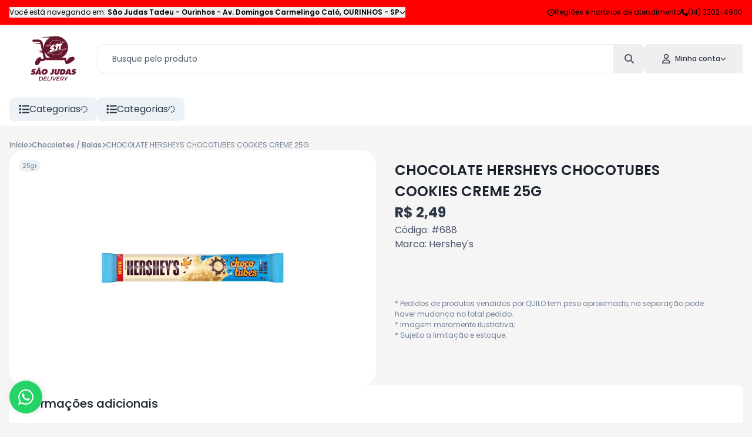

--- FILE ---
content_type: text/html; charset=utf-8
request_url: https://compreonline.supersaojudas.com.br/loja6/produto/choc-hersheys-chocotubes-cookies-creme-25g-82
body_size: 21098
content:
<!DOCTYPE html><html lang="pt"><head><meta charSet="utf-8"/><meta name="viewport" content="width=device-width, initial-scale=1, minimum-scale=1, maximum-scale=1, user-scalable=no"/><link rel="preload" as="image" href="https://phygital-files.mercafacil.com/sao-judas-tadeu/uploads/empresa/s_o_judas_7f703c72-7911-4b62-a503-242f37c13ac3.png" fetchPriority="high"/><link rel="stylesheet" href="/_next/static/css/9983c16897d57892.css" data-precedence="next"/><link rel="stylesheet" href="/_next/static/css/7277805237f83cef.css" data-precedence="next"/><link rel="stylesheet" href="/_next/static/css/77b6a068f41adee1.css" data-precedence="next"/><link rel="preload" as="script" fetchPriority="low" href="/_next/static/chunks/webpack-060d3e0fe0f3e363.js"/><script src="/_next/static/chunks/3a7f5340-7dc74dca8079fa63.js" async=""></script><script src="/_next/static/chunks/1136-cfb44e1b91596a39.js" async=""></script><script src="/_next/static/chunks/main-app-837b21dfe9254104.js" async=""></script><script src="/_next/static/chunks/b27dc69b-08d67a430fcb7240.js" async=""></script><script src="/_next/static/chunks/eef9e134-5a4bf673c1e882c1.js" async=""></script><script src="/_next/static/chunks/2136-fb41ce222d27800c.js" async=""></script><script src="/_next/static/chunks/729-cd4158d89a0480b9.js" async=""></script><script src="/_next/static/chunks/8968-1265a8ff172ffa80.js" async=""></script><script src="/_next/static/chunks/7880-f37135d229151d28.js" async=""></script><script src="/_next/static/chunks/7977-6bffd658ac0937e9.js" async=""></script><script src="/_next/static/chunks/5888-75bec0b1a9c80f17.js" async=""></script><script src="/_next/static/chunks/1118-05cee477e6fb50df.js" async=""></script><script src="/_next/static/chunks/6645-9d1faff151a9cac2.js" async=""></script><script src="/_next/static/chunks/8813-e20b3ebad7af7253.js" async=""></script><script src="/_next/static/chunks/7790-f694418a6ff74ba8.js" async=""></script><script src="/_next/static/chunks/8978-18da29d328b26470.js" async=""></script><script src="/_next/static/chunks/2048-0c0b0b7ab270e6df.js" async=""></script><script src="/_next/static/chunks/9309-79ffc1a763d4e2df.js" async=""></script><script src="/_next/static/chunks/app/(routes)/%5Blang%5D/%5Btenant%5D/%5Bstore%5D/produto/not-found-bee243e35799e356.js" async=""></script><script src="/_next/static/chunks/app/(routes)/%5Blang%5D/%5Btenant%5D/%5Bstore%5D/produto/loading-a01e6f74dd7c030c.js" async=""></script><script src="/_next/static/chunks/456-242efdcc8d362c4a.js" async=""></script><script src="/_next/static/chunks/app/(routes)/%5Blang%5D/%5Btenant%5D/error-9378a88610f481e6.js" async=""></script><script src="/_next/static/chunks/app/(routes)/%5Blang%5D/%5Btenant%5D/not-found-8c71b7eec47f0db1.js" async=""></script><script src="/_next/static/chunks/ab192eb5-b86f6ebc47d0ab03.js" async=""></script><script src="/_next/static/chunks/0e95678a-6903d980808052d4.js" async=""></script><script src="/_next/static/chunks/09a33358-719ea4dcfe4cee01.js" async=""></script><script src="/_next/static/chunks/1731-1717d2edd914044a.js" async=""></script><script src="/_next/static/chunks/434-457ab97f81eef40c.js" async=""></script><script src="/_next/static/chunks/1083-a1310dcc05f362fa.js" async=""></script><script src="/_next/static/chunks/6007-255b0ef360605115.js" async=""></script><script src="/_next/static/chunks/8796-196700ec13c6124c.js" async=""></script><script src="/_next/static/chunks/app/(routes)/%5Blang%5D/%5Btenant%5D/%5Bstore%5D/layout-3f86243f02c085e0.js" async=""></script><script src="/_next/static/chunks/app/(routes)/%5Blang%5D/%5Btenant%5D/%5Bstore%5D/error-b1acf3afaf8bae8f.js" async=""></script><script src="/_next/static/chunks/app/(routes)/%5Blang%5D/%5Btenant%5D/%5Bstore%5D/not-found-766a6b00b0f9f669.js" async=""></script><title>CHOCOLATE HERSHEYS CHOCOTUBES COOKIES CREME 25G - São Judas Tadeu - Ourinhos</title><meta name="description" content="Confira aqui o preço do produto: CHOCOLATE HERSHEYS CHOCOTUBES COOKIES CREME 25G. &lt;p&gt;Crocante rolinho de wafer coberto e recheado com o delicioso chocolate Hershey&amp;rsquo;s Cookies&amp;#39;n&amp;#39;Creme e com um toque final de flocos de arroz deixando ainda mais gostoso! Seu formato &amp;eacute; ideal para comer quando e onde quiser, perfeito para aquela energia extra necess&amp;aacute;ria para transformar sua na rotina!&lt;/p&gt;"/><meta name="robots" content="index, follow"/><meta name="googlebot" content="index, follow"/><link rel="canonical" href="https://compreonline.supersaojudas.com.br/loja6/produto/m/choc-hersheys-chocotubes-cookies-creme-25g-82"/><meta property="og:title" content="CHOCOLATE HERSHEYS CHOCOTUBES COOKIES CREME 25G - São Judas Tadeu - Ourinhos"/><meta property="og:description" content="Confira aqui o preço do produto: CHOCOLATE HERSHEYS CHOCOTUBES COOKIES CREME 25G. &lt;p&gt;Crocante rolinho de wafer coberto e recheado com o delicioso chocolate Hershey&amp;rsquo;s Cookies&amp;#39;n&amp;#39;Creme e com um toque final de flocos de arroz deixando ainda mais gostoso! Seu formato &amp;eacute; ideal para comer quando e onde quiser, perfeito para aquela energia extra necess&amp;aacute;ria para transformar sua na rotina!&lt;/p&gt;"/><meta property="og:image" content="https://phygital-files.mercafacil.com/sao-judas-tadeu/uploads/produto/choc_hersheys_chocotubes_cookies_creme_25g_4c54714b-47f8-4c41-8bfc-65f0994df3e8.jpg"/><meta property="og:image:alt" content="CHOCOLATE HERSHEYS CHOCOTUBES COOKIES CREME 25G"/><meta name="twitter:card" content="summary_large_image"/><meta name="twitter:title" content="CHOCOLATE HERSHEYS CHOCOTUBES COOKIES CREME 25G - São Judas Tadeu - Ourinhos"/><meta name="twitter:description" content="Confira aqui o preço do produto: CHOCOLATE HERSHEYS CHOCOTUBES COOKIES CREME 25G. &lt;p&gt;Crocante rolinho de wafer coberto e recheado com o delicioso chocolate Hershey&amp;rsquo;s Cookies&amp;#39;n&amp;#39;Creme e com um toque final de flocos de arroz deixando ainda mais gostoso! Seu formato &amp;eacute; ideal para comer quando e onde quiser, perfeito para aquela energia extra necess&amp;aacute;ria para transformar sua na rotina!&lt;/p&gt;"/><meta name="twitter:image" content="https://phygital-files.mercafacil.com/sao-judas-tadeu/uploads/produto/choc_hersheys_chocotubes_cookies_creme_25g_4c54714b-47f8-4c41-8bfc-65f0994df3e8.jpg"/><meta name="twitter:image:alt" content="CHOCOLATE HERSHEYS CHOCOTUBES COOKIES CREME 25G"/><link rel="icon" href="https://phygital-files.mercafacil.com/sao-judas-tadeu/uploads/empresa/s_o_judas_7f703c72_7911_4b62_a503_242f37c13ac3_908534d3-fc61-4313-8e39-1ea94e5ff117.png"/><meta name="next-size-adjust"/><meta id="__next-page-redirect" http-equiv="refresh" content="0;url=/loja6/produto/m/choc-hersheys-chocotubes-cookies-creme-25g-82"/><script src="/_next/static/chunks/polyfills-42372ed130431b0a.js" noModule=""></script><style data-styled="" data-styled-version="6.1.19">.kAzpUG{display:flex;flex-direction:column;height:210px;padding:16px;background-color:#ffffff;width:100%;border-radius:8px;justify-content:space-between;align-items:center;}/*!sc*/
.LzxJf{display:flex;flex-direction:column;justify-content:center;}/*!sc*/
data-styled.g6[id="sc-6ee5b49c-0"]{content:"kAzpUG,LzxJf,"}/*!sc*/
.SExEE{display:flex;flex-direction:column;gap:16px;}/*!sc*/
.SExEE>div.swiper-container>div.swiper{padding:0px 16px;}/*!sc*/
.SExEE>div.swiper-container>div.swiper>div.swiper-wrapper>div.swiper-slide{height:auto;}/*!sc*/
.SExEE>div.swiper-container>div.swiper>div.swiper-wrapper>div.swiper-slide.featured-item{width:auto!important;}/*!sc*/
.SExEE>div.swiper-container>div.swiper>div.swiper-button-prev,.SExEE>div.swiper-container>div.swiper>div.swiper-button-next{display:none;}/*!sc*/
data-styled.g68[id="sc-80a91e0e-0"]{content:"SExEE,"}/*!sc*/
.ijbNHQ{display:flex;align-items:center;justify-content:space-between;font-weight:500;white-space:nowrap;gap:24px;font-size:18px;padding:0px 16px;}/*!sc*/
.ijbNHQ>span{max-width:100%;overflow:hidden;text-overflow:ellipsis;}/*!sc*/
data-styled.g69[id="sc-80a91e0e-1"]{content:"ijbNHQ,"}/*!sc*/
.bvFpvn{overflow:hidden;margin:0px 16px;}/*!sc*/
@media (max-width:992px){.bvFpvn{margin:0px 0px;}}/*!sc*/
.bvFpvn>div.embla__container{display:flex;margin-left:NaNpx;}/*!sc*/
@media (max-width:992px){.bvFpvn>div.embla__container{margin:0px 16px 0px 8px;}}/*!sc*/
.bvFpvn>div.embla__container>div.embla__slide{flex:0 0 calc(100% / 1.5);padding-left:8px;}/*!sc*/
.bvFpvn>div.embla__container>div.embla__slide.featured{flex:0 0 10%;}/*!sc*/
@media (min-width:380px){.bvFpvn>div.embla__container>div.embla__slide{flex:0 0 calc(100% / 2.5);}}/*!sc*/
@media (min-width:480px){.bvFpvn>div.embla__container>div.embla__slide{flex:0 0 calc(100% / 3.5);}}/*!sc*/
@media (min-width:768px){.bvFpvn>div.embla__container>div.embla__slide{flex:0 0 calc(100% / 4.5);}}/*!sc*/
@media (min-width:992px){.bvFpvn>div.embla__container>div.embla__slide{flex:0 0 calc(100% / 5);}}/*!sc*/
@media (min-width:1280px){.bvFpvn>div.embla__container>div.embla__slide{flex:0 0 calc(100% / 7);}}/*!sc*/
data-styled.g70[id="sc-80a91e0e-2"]{content:"bvFpvn,"}/*!sc*/
.cvkfuU{display:flex;flex-direction:column;min-height:100vh;}/*!sc*/
data-styled.g84[id="sc-72475e66-0"]{content:"cvkfuU,"}/*!sc*/
.gJzDHQ{flex:1;display:flex;flex-direction:column;width:100%;margin:0 auto;max-width:1440px;padding:24px 0px;}/*!sc*/
data-styled.g85[id="sc-72475e66-1"]{content:"gJzDHQ,"}/*!sc*/
*{box-sizing:border-box;}/*!sc*/
a{text-decoration:none;}/*!sc*/
html,body,#__next{height:100%;margin:0;padding:0;width:100%;}/*!sc*/
svg:focus{outline:none;}/*!sc*/
input[type='number']{--moz-appearance:textfield;}/*!sc*/
input::-webkit-outer-spin-button,input::-webkit-inner-spin-button{-webkit-appearance:none;}/*!sc*/
body{font-family:'__Poppins_6bee3b','__Poppins_Fallback_6bee3b';background:#f5f5f5;color:#1A202C;}/*!sc*/
:root{--rsbs-backdrop-bg:rgba(0,0,0,0.6);--rsbs-bg:#fff;--rsbs-handle-bg:hsla(0,0%,0%,0.14);--rsbs-max-w:550px;--rsbs-ml:auto;--rsbs-mr:auto;--rsbs-overlay-rounded:16px;}/*!sc*/
input,textarea,button{font-family:inherit;color:inherit;}/*!sc*/
h1,h2,h3,h4,h5,h6,p{margin:0;}/*!sc*/
a{text-decoration:none;}/*!sc*/
.shimmer{background:#f6f7f8;background-image:linear-gradient( to right,#f6f7f8 0%,#edeef1 20%,#f6f7f8 40%,#f6f7f8 100% );background-repeat:no-repeat;background-size:800px 100%;display:inline-block;position:relative;-webkit-animation-duration:1s;animation-duration:1s;-webkit-animation-fill-mode:forwards;animation-fill-mode:forwards;-webkit-animation-iteration-count:infinite;animation-iteration-count:infinite;-webkit-animation-name:placeholderShimmer;animation-name:placeholderShimmer;-webkit-animation-timing-function:linear;animation-timing-function:linear;}/*!sc*/
@keyframes placeholderShimmer{0%{background-position:-468px 0;}100%{background-position:468px 0;}}/*!sc*/
@keyframes spin{from{transform:rotate(0deg);}to{transform:rotate(720deg);}}/*!sc*/
.spinner{animation:spin infinite 2s ease;}/*!sc*/
.customScroll{scrollbar-gutter:stable;}/*!sc*/
.customScroll::-webkit-scrollbar{background-color:transparent;width:16px;}/*!sc*/
.customScroll::-webkit-scrollbar-track{background-color:transparent;}/*!sc*/
.customScroll::-webkit-scrollbar-thumb{background-color:#babac0;border-radius:16px;}/*!sc*/
.customScroll::-webkit-scrollbar-button{display:none;}/*!sc*/
@media (min-width:1280px){.hide-larger-1280{display:none;}}/*!sc*/
@media (max-width:1280px){.hide-smaller-1280{display:none;}}/*!sc*/
@media (min-width:992px){.hide-larger-992{display:none;}}/*!sc*/
@media (max-width:992px){.hide-smaller-992{display:none;}}/*!sc*/
@media (min-width:768px){.hide-larger-768{display:none;}}/*!sc*/
@media (max-width:768px){.hide-smaller-768{display:none;}}/*!sc*/
@media (min-width:480px){.hide-larger-480{display:none;}}/*!sc*/
@media (max-width:480px){.hide-smaller-480{display:none;}}/*!sc*/
@media (min-width:320px){.hide-larger-320{display:none;}}/*!sc*/
@media (max-width:320px){.hide-smaller-320{display:none;}}/*!sc*/
div.swiper{z-index:unset;}/*!sc*/
div.swiper>div.swiper-wrapper{z-index:unset;}/*!sc*/
data-styled.g86[id="sc-global-hxphYm1"]{content:"sc-global-hxphYm1,"}/*!sc*/
.kZupXx{display:flex;align-items:center;z-index:10;position:fixed;bottom:16px;left:16px;}/*!sc*/
.kZupXx>div.opened-text-container{display:flex;align-items:center;z-index:1;width:56px;height:56px;margin-left:-56px;border-radius:27px;white-space:nowrap;overflow:hidden;box-shadow:#00000014 2px 0px 8px 2px;transition:all 0.3s;background-color:#ffffff;}/*!sc*/
.kZupXx>div.opened-text-container>div.opened-text-content{display:flex;flex-direction:column;padding:16px;padding-left:64px;}/*!sc*/
.kZupXx>div.opened-text-container>div.opened-text-content>span:first-child{font-weight:500;font-size:14px;color:#2D3748;}/*!sc*/
.kZupXx>div.opened-text-container>div.opened-text-content>span:last-child{font-size:12px;color:#718096;}/*!sc*/
.kZupXx:hover>div.opened-text-container{width:100%;}/*!sc*/
data-styled.g107[id="sc-22826ddd-0"]{content:"kZupXx,"}/*!sc*/
.kubTCH{display:flex;align-items:center;justify-content:center;z-index:2;min-width:56px;min-height:56px;border-radius:50%;animation-name:pulse;animation-duration:1.5s;animation-timing-function:ease-out;animation-iteration-count:infinite;background:#25d366;color:#ffffff;}/*!sc*/
@keyframes pulse{0%{box-shadow:0 0 0 0 rgba(37,211,102,0.5);}80%{box-shadow:0 0 0 14px rgba(37,211,102,0);}}/*!sc*/
data-styled.g108[id="sc-22826ddd-1"]{content:"kubTCH,"}/*!sc*/
.jNPRSI{display:flex;flex-direction:column;background:#ffffff;color:#1A202C;}/*!sc*/
data-styled.g109[id="sc-e129415f-0"]{content:"jNPRSI,"}/*!sc*/
.dAqxiC{display:flex;flex-direction:column;width:100%;max-width:1440px;gap:24px;margin:0 auto;padding:0px 24px;}/*!sc*/
data-styled.g110[id="sc-e129415f-1"]{content:"dAqxiC,"}/*!sc*/
.keywtL{display:flex;flex-wrap:wrap;flex-grow:1;gap:48px;padding:32px 0px;}/*!sc*/
.sc-e129415f-2+.sc-e129415f-2{border-top:1px solid #E2E8F0;}/*!sc*/
data-styled.g111[id="sc-e129415f-2"]{content:"keywtL,"}/*!sc*/
.hhkpBI{display:flex;flex-direction:column;align-items:center;flex:1;gap:24px;}/*!sc*/
.hhkpBI>span{font-weight:600;font-size:16px;}/*!sc*/
data-styled.g112[id="sc-e129415f-3"]{content:"hhkpBI,"}/*!sc*/
.ecqqAG{display:flex;flex-direction:row;align-items:center;height:100%;color:#718096;}/*!sc*/
data-styled.g113[id="sc-e129415f-4"]{content:"ecqqAG,"}/*!sc*/
.fcfXMR{display:flex;align-items:center;gap:32px;}/*!sc*/
.fcfXMR>a{transition:all 0.2s;}/*!sc*/
.fcfXMR>a:hover{transform:translateY(-4px);}/*!sc*/
data-styled.g114[id="sc-d32522ce-0"]{content:"fcfXMR,"}/*!sc*/
.dKgOGi{display:flex;align-items:center;gap:32px;}/*!sc*/
.dKgOGi>a{display:flex;align-items:center;justify-content:center;border-radius:8px;font-weight:600;height:100%;transition:all 0.2s;white-space:nowrap;gap:8px;padding:8px 16px;border:1px solid #EDF2F7;font-size:14px;background:#F7FAFC;color:#1A202C;}/*!sc*/
.dKgOGi>a:hover{transform:translateY(-4px);}/*!sc*/
data-styled.g115[id="sc-f05ab91d-0"]{content:"dKgOGi,"}/*!sc*/
.gOdHda{display:flex;align-items:center;justify-content:center;gap:24px;}/*!sc*/
.gOdHda>a{display:flex;align-items:flex-end;justify-content:center;border-radius:8px;transition:all 0.2s;padding:8px;background:#FF0000;color:#000000;}/*!sc*/
.gOdHda>a:hover{transform:translateY(-4px);}/*!sc*/
data-styled.g116[id="sc-a004952e-0"]{content:"gOdHda,"}/*!sc*/
.jxBeiD{display:flex;flex-direction:row;align-items:center;justify-content:center;flex-wrap:wrap;column-gap:32px;row-gap:12px;}/*!sc*/
.jxBeiD>div.contact-item,.jxBeiD>a.contact-item{display:flex;flex-direction:row;align-items:center;font-weight:500;white-space:nowrap;gap:8px;font-size:14px;color:inherit;}/*!sc*/
.jxBeiD>div.contact-item.whatsapp,.jxBeiD>a.contact-item.whatsapp,.jxBeiD>div.contact-item.email,.jxBeiD>a.contact-item.email{transition:all 0.2s;}/*!sc*/
.jxBeiD>div.contact-item.whatsapp:hover,.jxBeiD>a.contact-item.whatsapp:hover,.jxBeiD>div.contact-item.email:hover,.jxBeiD>a.contact-item.email:hover{text-decoration:underline;}/*!sc*/
data-styled.g117[id="sc-526627bb-0"]{content:"jxBeiD,"}/*!sc*/
.gVPAkP{display:flex;flex-direction:column;min-width:260px;height:100%;gap:16px;}/*!sc*/
.gVPAkP>a,.gVPAkP>button{display:flex;align-items:center;transition:all 0.2s;font-size:14px;gap:8px;}/*!sc*/
.gVPAkP>a:hover,.gVPAkP>button:hover{text-decoration:underline;}/*!sc*/
.gVPAkP>a>div.title-container,.gVPAkP>button>div.title-container{display:table;table-layout:fixed;width:100%;}/*!sc*/
.gVPAkP>a>div.title-container span,.gVPAkP>button>div.title-container span{display:table-cell;white-space:nowrap;text-overflow:ellipsis;overflow:hidden;text-align:left;}/*!sc*/
data-styled.g118[id="sc-70ff3b70-0"]{content:"gVPAkP,"}/*!sc*/
.gYIOHH{background:#FF0000;color:#000000;}/*!sc*/
data-styled.g119[id="sc-2b5f70a9-0"]{content:"gYIOHH,"}/*!sc*/
.hPYKjw{display:flex;align-items:center;width:100%;max-width:1440px;margin:0 auto;padding:32px;gap:16px;}/*!sc*/
@media (max-width:992px){.hPYKjw{flex-direction:column;align-items:center;padding:32px 16px;gap:32px;}}/*!sc*/
.hPYKjw>div.info{flex:1;display:flex;flex-direction:column;align-items:center;text-align:center;gap:8px;}/*!sc*/
.hPYKjw>div.info>span{font-weight:500;font-size:18px;}/*!sc*/
.hPYKjw>div.info>p{font-size:12px;}/*!sc*/
data-styled.g120[id="sc-2b5f70a9-1"]{content:"hPYKjw,"}/*!sc*/
.kJUNDh{flex:1;display:flex;align-items:center;flex-wrap:wrap;justify-content:center;gap:16px;}/*!sc*/
.kJUNDh>input{flex:1;height:100%;border-radius:8px;min-width:270px;max-width:400px;padding:8px 16px;color:#2D3748;}/*!sc*/
.kJUNDh>input::placeholder{color:#718096;}/*!sc*/
.kJUNDh>button{display:flex;align-items:center;height:100%;border-radius:8px;white-space:nowrap;background:#FF0000;color:#000000;padding:8px 16px;gap:8px;}/*!sc*/
data-styled.g121[id="sc-2b5f70a9-2"]{content:"kJUNDh,"}/*!sc*/
.hoCHrU{display:flex;flex-direction:row;align-items:center;justify-content:space-between;width:100%;gap:32px;}/*!sc*/
@media (max-width:768px){.hoCHrU{flex-direction:column;justify-content:center;}}/*!sc*/
.hoCHrU>span{color:#718096;font-size:14px;}/*!sc*/
data-styled.g122[id="sc-5dc944db-0"]{content:"hoCHrU,"}/*!sc*/
.kqGEdP{display:flex;align-items:center;border-radius:8px;cursor:pointer;background:#EDF2F7;color:#2D3748;padding:8px 16px;margin:8px 0px;gap:8px;}/*!sc*/
@media (max-width:768px){.kqGEdP:is(.hide-smaller-768){display:none;}}/*!sc*/
@media (min-width:768px){.kqGEdP:is(.hide-larger-768){display:none;}}/*!sc*/
data-styled.g133[id="sc-8665dadd-0"]{content:"kqGEdP,"}/*!sc*/
.bImPgI{display:flex;align-items:center;min-height:100%;gap:16px;}/*!sc*/
.bImPgI:last-child{display:flex;flex:1;}/*!sc*/
data-styled.g134[id="sc-8665dadd-1"]{content:"bImPgI,"}/*!sc*/
.dfxRuH{position:relative;flex:1;max-width:100%;}/*!sc*/
data-styled.g135[id="sc-8665dadd-2"]{content:"dfxRuH,"}/*!sc*/
.fDOALF{display:flex;align-items:center;gap:48px;}/*!sc*/
data-styled.g136[id="sc-8665dadd-3"]{content:"fDOALF,"}/*!sc*/
.fLESsi{z-index:2;background:#ffffff;}/*!sc*/
data-styled.g137[id="sc-1acbf0ee-0"]{content:"fLESsi,"}/*!sc*/
.ldoRdo{display:flex;align-items:center;justify-content:space-between;width:100%;max-width:1440px;margin:0 auto;padding:0px 16px;}/*!sc*/
data-styled.g138[id="sc-1acbf0ee-1"]{content:"ldoRdo,"}/*!sc*/
.mWCxU{width:150px;height:80px;position:relative;}/*!sc*/
data-styled.g147[id="sc-973e5730-0"]{content:"mWCxU,"}/*!sc*/
.iVsNyI{display:inline-block;position:relative;border-radius:12px 12px 0 0;color:inherit;}/*!sc*/
data-styled.g148[id="sc-1e798552-0"]{content:"iVsNyI,"}/*!sc*/
.lfUjzd{display:flex;align-items:center;gap:4px;padding:16px 28px;}/*!sc*/
.lfUjzd>span{font-weight:500;margin-left:8px;font-size:12px;}/*!sc*/
data-styled.g149[id="sc-1e798552-1"]{content:"lfUjzd,"}/*!sc*/
.fcxylZ{display:flex;align-items:center;position:relative;color:#4A5568;}/*!sc*/
data-styled.g151[id="sc-b02ba311-0"]{content:"fcxylZ,"}/*!sc*/
.eVfhve{flex:1;height:50px;min-width:250px;border-radius:12px;overflow:hidden;background:#ffffff;color:#1A202C;border:1px solid #E2E8F0;font-size:14px;padding:6px 64px 6px 24px;}/*!sc*/
.eVfhve::placeholder{color:#4A5568;}/*!sc*/
data-styled.g152[id="sc-b02ba311-1"]{content:"eVfhve,"}/*!sc*/
.ihwkrc{display:flex;align-items:center;justify-content:center;transition:all 0.2s;position:absolute;right:0;height:100%;width:56px;border-radius:0px 12px 12px 0px;}/*!sc*/
.ihwkrc:hover{background:#F7FAFC;}/*!sc*/
data-styled.g153[id="sc-b02ba311-2"]{content:"ihwkrc,"}/*!sc*/
.gtqtVt{display:flex;flex-direction:column;position:sticky;top:0;z-index:3;background:#ffffff;color:#2D3748;border-bottom:1px solid #ffffff;}/*!sc*/
data-styled.g156[id="sc-b22f42d7-0"]{content:"gtqtVt,"}/*!sc*/
.dnzJAo{display:flex;align-items:center;width:100%;max-width:1440px;gap:16px;margin:0 auto;padding:8px 16px;justify-content:space-between;}/*!sc*/
.dnzJAo>div.search-larger-than-768{flex:1;margin:24px 0;}/*!sc*/
@media (max-width:768px){.dnzJAo>div.search-larger-than-768>div.search-input{display:none;}}/*!sc*/
data-styled.g157[id="sc-b22f42d7-1"]{content:"dnzJAo,"}/*!sc*/
.lhgFHA{flex:1;display:flex;position:relative;}/*!sc*/
data-styled.g158[id="sc-b22f42d7-2"]{content:"lhgFHA,"}/*!sc*/
.eEYQlf{flex:1;display:flex;flex-direction:column;z-index:2;}/*!sc*/
data-styled.g159[id="sc-b22f42d7-3"]{content:"eEYQlf,"}/*!sc*/
.hVnfxE{display:flex;align-items:center;gap:8px;}/*!sc*/
.hVnfxE>div.mobile-search-button{padding:8px;}/*!sc*/
data-styled.g160[id="sc-b22f42d7-4"]{content:"hVnfxE,"}/*!sc*/
.mzjQv{display:flex;align-items:center;overflow-y:hidden;transition:height 0.4s linear;height:0;}/*!sc*/
.mzjQv>div.mobile-search-content{flex:1;padding:8px;}/*!sc*/
data-styled.g161[id="sc-b22f42d7-5"]{content:"mzjQv,"}/*!sc*/
.jgSTHI{display:flex;flex-direction:column;background:#FF0000;color:#000000;border-bottom:1px solid #FF8080;}/*!sc*/
data-styled.g169[id="sc-14b499d1-0"]{content:"jgSTHI,"}/*!sc*/
.erZtvv{flex:1;display:flex;align-items:center;justify-content:space-between;width:100%;max-width:1440px;margin:0 auto;padding:12px 16px;font-size:12px;gap:24px;}/*!sc*/
.erZtvv>div.store-info{display:flex;align-items:center;width:100%;overflow:hidden;}/*!sc*/
.erZtvv>div.store-info>button{display:flex;align-items:center;white-space:nowrap;overflow:hidden;gap:8px;}/*!sc*/
.erZtvv>div.store-info>button>span{overflow:hidden;text-overflow:ellipsis;max-width:100%;}/*!sc*/
@media (max-width:992px){.erZtvv>div.store-info>button>span>span.prefix-store-info{display:none;}}/*!sc*/
.erZtvv>div.store-info>button>span>b{font-weight:600;}/*!sc*/
.erZtvv>div.other-info{flex:1;display:flex;align-items:center;justify-content:flex-end;transition:all 0.2s;gap:16px;}/*!sc*/
.erZtvv>div.other-info>div.item,.erZtvv>div.other-info>a>div.item{display:flex;align-items:center;gap:8px;}/*!sc*/
.erZtvv>div.other-info>div.item:is(a > div.item):hover,.erZtvv>div.other-info>a>div.item:is(a > div.item):hover{text-decoration:underline;}/*!sc*/
.erZtvv>div.other-info>div.item>span,.erZtvv>div.other-info>a>div.item>span{white-space:nowrap;}/*!sc*/
@media (max-width:768px){.erZtvv>div.other-info:has(a > div.item)>div.item.store-phone{display:none;}}/*!sc*/
@media (max-width:992px){.erZtvv>div.other-info>a.regions-link{display:none;}}/*!sc*/
data-styled.g170[id="sc-14b499d1-1"]{content:"erZtvv,"}/*!sc*/
.dmaJZM{flex:1;display:flex;flex-direction:column;min-height:100%;width:100%;}/*!sc*/
data-styled.g177[id="sc-e5cd722e-0"]{content:"dmaJZM,"}/*!sc*/
.lfKFAB{display:flex;flex-direction:column;gap:32px;}/*!sc*/
data-styled.g178[id="sc-f624abef-0"]{content:"lfKFAB,"}/*!sc*/
.iPSuIm{display:flex;flex-direction:column;gap:16px;}/*!sc*/
data-styled.g179[id="sc-f624abef-1"]{content:"iPSuIm,"}/*!sc*/
.euTHyQ{display:flex;flex-direction:column;}/*!sc*/
data-styled.g180[id="sc-f624abef-2"]{content:"euTHyQ,"}/*!sc*/
.eweoiP{display:flex;flex-direction:row;flex-grow:1;width:100%;padding:0px 16px;}/*!sc*/
@media (max-width:768px){.eweoiP{flex-direction:column;}}/*!sc*/
data-styled.g181[id="sc-f624abef-3"]{content:"eweoiP,"}/*!sc*/
.ecHvNA{flex:1;display:flex;flex-direction:column;align-items:center;justify-content:center;position:relative;min-width:300px;min-height:400px;max-height:400px;border-radius:24px;background:#ffffff;padding:32px;}/*!sc*/
.ecHvNA>img{padding:32px;}/*!sc*/
data-styled.g182[id="sc-f624abef-4"]{content:"ecHvNA,"}/*!sc*/
.jjbFkr{flex:1;display:flex;flex-direction:column;align-items:flex-start;min-width:300px;gap:24px;padding:0px 32px;margin:16px 0px;}/*!sc*/
@media (max-width:768px){.jjbFkr{flex:unset;padding:0;}}/*!sc*/
.jjbFkr>span.product-name{font-weight:600;font-size:24px;}/*!sc*/
data-styled.g184[id="sc-f624abef-6"]{content:"jjbFkr,"}/*!sc*/
.inUDwN{display:flex;flex-direction:column;border-radius:8px;padding:16px;background:#ffffff;margin:0px 16px;}/*!sc*/
.inUDwN>span{font-weight:500;margin-bottom:16px;font-size:20px;}/*!sc*/
data-styled.g186[id="sc-f624abef-8"]{content:"inUDwN,"}/*!sc*/
</style></head><body><div class="sc-e5cd722e-0 dmaJZM"><div id="header-top" class="sc-14b499d1-0 jgSTHI"><div class="sc-14b499d1-1 erZtvv"><div class="store-info"><button><span><span class="prefix-store-info">Você está navegando em:<!-- --> </span><b>São Judas Tadeu - Ourinhos<!-- --> - <!-- -->Av. Domingos Carmelingo Caló<!-- -->,<!-- --> <!-- -->OURINHOS<!-- --> -<!-- --> <!-- -->SP</b></span><svg aria-hidden="true" focusable="false" data-prefix="fas" data-icon="chevron-down" class="svg-inline--fa fa-chevron-down " role="img" xmlns="http://www.w3.org/2000/svg" viewBox="0 0 512 512" color="inherit" font-size="10"><path fill="currentColor" d="M233.4 406.6c12.5 12.5 32.8 12.5 45.3 0l192-192c12.5-12.5 12.5-32.8 0-45.3s-32.8-12.5-45.3 0L256 338.7 86.6 169.4c-12.5-12.5-32.8-12.5-45.3 0s-12.5 32.8 0 45.3l192 192z"></path></svg></button></div><div class="other-info"><a class="regions-link" href="/loja6/regioes-e-horarios-atendimento"><div class="item"><svg aria-hidden="true" focusable="false" data-prefix="far" data-icon="clock" class="svg-inline--fa fa-clock " role="img" xmlns="http://www.w3.org/2000/svg" viewBox="0 0 512 512" color="inherit" font-size="12"><path fill="currentColor" d="M464 256A208 208 0 1 1 48 256a208 208 0 1 1 416 0zM0 256a256 256 0 1 0 512 0A256 256 0 1 0 0 256zM232 120l0 136c0 8 4 15.5 10.7 20l96 64c11 7.4 25.9 4.4 33.3-6.7s4.4-25.9-6.7-33.3L280 243.2 280 120c0-13.3-10.7-24-24-24s-24 10.7-24 24z"></path></svg><span>Regiões e horários de atendimento</span></div></a><div class="item store-phone"><svg aria-hidden="true" focusable="false" data-prefix="fas" data-icon="phone" class="svg-inline--fa fa-phone " role="img" xmlns="http://www.w3.org/2000/svg" viewBox="0 0 512 512" color="inherit" font-size="12"><path fill="currentColor" d="M164.9 24.6c-7.7-18.6-28-28.5-47.4-23.2l-88 24C12.1 30.2 0 46 0 64C0 311.4 200.6 512 448 512c18 0 33.8-12.1 38.6-29.5l24-88c5.3-19.4-4.6-39.7-23.2-47.4l-96-40c-16.3-6.8-35.2-2.1-46.3 11.6L304.7 368C234.3 334.7 177.3 277.7 144 207.3L193.3 167c13.7-11.2 18.4-30 11.6-46.3l-40-96z"></path></svg><span>(14) 3302-4900</span></div></div></div></div><!--$!--><template data-dgst="BAILOUT_TO_CLIENT_SIDE_RENDERING"></template><!--/$--><div id="header-middle" class="sc-b22f42d7-0 gtqtVt"><div class="sc-b22f42d7-1 dnzJAo"><a class="sc-973e5730-0 mWCxU" href="/loja6"><img alt="São Judas Tadeu - Ourinhos" fetchPriority="high" decoding="async" data-nimg="fill" style="position:absolute;height:100%;width:100%;left:0;top:0;right:0;bottom:0;object-fit:contain;color:transparent" src="https://phygital-files.mercafacil.com/sao-judas-tadeu/uploads/empresa/s_o_judas_7f703c72-7911-4b62-a503-242f37c13ac3.png"/></a><div class="search-larger-than-768"><div class="sc-b22f42d7-2 lhgFHA search-input"><div class="sc-b22f42d7-3 eEYQlf"><div class="sc-b02ba311-0 fcxylZ"><input autoComplete="off" spellCheck="false" placeholder="Busque pelo produto" class="sc-b02ba311-1 eVfhve" value=""/><button class="sc-b02ba311-2 ihwkrc"><svg aria-hidden="true" focusable="false" data-prefix="fas" data-icon="magnifying-glass" class="svg-inline--fa fa-magnifying-glass " role="img" xmlns="http://www.w3.org/2000/svg" viewBox="0 0 512 512" color="inherit" font-size="16"><path fill="currentColor" d="M416 208c0 45.9-14.9 88.3-40 122.7L502.6 457.4c12.5 12.5 12.5 32.8 0 45.3s-32.8 12.5-45.3 0L330.7 376c-34.4 25.2-76.8 40-122.7 40C93.1 416 0 322.9 0 208S93.1 0 208 0S416 93.1 416 208zM208 352a144 144 0 1 0 0-288 144 144 0 1 0 0 288z"></path></svg></button></div></div></div></div><div class="sc-b22f42d7-4 hVnfxE"><button class="hide-larger-768 mobile-search-button"><svg aria-hidden="true" focusable="false" data-prefix="fas" data-icon="magnifying-glass" class="svg-inline--fa fa-magnifying-glass " role="img" xmlns="http://www.w3.org/2000/svg" viewBox="0 0 512 512" color="inherit" font-size="16"><path fill="currentColor" d="M416 208c0 45.9-14.9 88.3-40 122.7L502.6 457.4c12.5 12.5 12.5 32.8 0 45.3s-32.8 12.5-45.3 0L330.7 376c-34.4 25.2-76.8 40-122.7 40C93.1 416 0 322.9 0 208S93.1 0 208 0S416 93.1 416 208zM208 352a144 144 0 1 0 0-288 144 144 0 1 0 0 288z"></path></svg></button><div data-headlessui-state="" class="sc-1e798552-0 iVsNyI"><button id="headlessui-menu-button-:Rqj4pnajsvffa:" aria-haspopup="menu" aria-expanded="false" data-headlessui-state="" class="sc-1e798552-1 lfUjzd"><svg aria-hidden="true" focusable="false" data-prefix="far" data-icon="user" class="svg-inline--fa fa-user " role="img" xmlns="http://www.w3.org/2000/svg" viewBox="0 0 448 512" color="inherit" font-size="16"><path fill="currentColor" d="M304 128a80 80 0 1 0 -160 0 80 80 0 1 0 160 0zM96 128a128 128 0 1 1 256 0A128 128 0 1 1 96 128zM49.3 464l349.5 0c-8.9-63.3-63.3-112-129-112l-91.4 0c-65.7 0-120.1 48.7-129 112zM0 482.3C0 383.8 79.8 304 178.3 304l91.4 0C368.2 304 448 383.8 448 482.3c0 16.4-13.3 29.7-29.7 29.7L29.7 512C13.3 512 0 498.7 0 482.3z"></path></svg><span class="hide-smaller-992">Minha conta</span><svg aria-hidden="true" focusable="false" data-prefix="fas" data-icon="chevron-down" class="svg-inline--fa fa-chevron-down " role="img" xmlns="http://www.w3.org/2000/svg" viewBox="0 0 512 512" color="inherit" font-size="10"><path fill="currentColor" d="M233.4 406.6c12.5 12.5 32.8 12.5 45.3 0l192-192c12.5-12.5 12.5-32.8 0-45.3s-32.8-12.5-45.3 0L256 338.7 86.6 169.4c-12.5-12.5-32.8-12.5-45.3 0s-12.5 32.8 0 45.3l192 192z"></path></svg></button></div></div></div><div class="sc-b22f42d7-5 mzjQv hide-larger-768"><div class="mobile-search-content"><div class="sc-b22f42d7-2 lhgFHA search-input"><div class="sc-b22f42d7-3 eEYQlf"><div class="sc-b02ba311-0 fcxylZ"><input autoComplete="off" spellCheck="false" placeholder="Busque pelo produto" class="sc-b02ba311-1 eVfhve" value=""/><button class="sc-b02ba311-2 ihwkrc"><svg aria-hidden="true" focusable="false" data-prefix="fas" data-icon="magnifying-glass" class="svg-inline--fa fa-magnifying-glass " role="img" xmlns="http://www.w3.org/2000/svg" viewBox="0 0 512 512" color="inherit" font-size="16"><path fill="currentColor" d="M416 208c0 45.9-14.9 88.3-40 122.7L502.6 457.4c12.5 12.5 12.5 32.8 0 45.3s-32.8 12.5-45.3 0L330.7 376c-34.4 25.2-76.8 40-122.7 40C93.1 416 0 322.9 0 208S93.1 0 208 0S416 93.1 416 208zM208 352a144 144 0 1 0 0-288 144 144 0 1 0 0 288z"></path></svg></button></div></div></div></div></div></div><div id="header-bottom" class="sc-1acbf0ee-0 fLESsi"><div class="sc-1acbf0ee-1 ldoRdo"><nav class="sc-8665dadd-2 dfxRuH"><div class="inline-block text-left w-full" data-headlessui-state=""><div class="sc-8665dadd-3 fDOALF"><ul class="sc-8665dadd-1 bImPgI"><li class="sc-8665dadd-0 kqGEdP hide-smaller-768 dropdown-button"><svg aria-hidden="true" focusable="false" data-prefix="fas" data-icon="list" class="svg-inline--fa fa-list " role="img" xmlns="http://www.w3.org/2000/svg" viewBox="0 0 512 512" color="inherit" font-size="18"><path fill="currentColor" d="M40 48C26.7 48 16 58.7 16 72l0 48c0 13.3 10.7 24 24 24l48 0c13.3 0 24-10.7 24-24l0-48c0-13.3-10.7-24-24-24L40 48zM192 64c-17.7 0-32 14.3-32 32s14.3 32 32 32l288 0c17.7 0 32-14.3 32-32s-14.3-32-32-32L192 64zm0 160c-17.7 0-32 14.3-32 32s14.3 32 32 32l288 0c17.7 0 32-14.3 32-32s-14.3-32-32-32l-288 0zm0 160c-17.7 0-32 14.3-32 32s14.3 32 32 32l288 0c17.7 0 32-14.3 32-32s-14.3-32-32-32l-288 0zM16 232l0 48c0 13.3 10.7 24 24 24l48 0c13.3 0 24-10.7 24-24l0-48c0-13.3-10.7-24-24-24l-48 0c-13.3 0-24 10.7-24 24zM40 368c-13.3 0-24 10.7-24 24l0 48c0 13.3 10.7 24 24 24l48 0c13.3 0 24-10.7 24-24l0-48c0-13.3-10.7-24-24-24l-48 0z"></path></svg>Categorias<svg aria-hidden="true" focusable="false" data-prefix="fas" data-icon="spinner" class="svg-inline--fa fa-spinner fa-spin " role="img" xmlns="http://www.w3.org/2000/svg" viewBox="0 0 512 512" color="inherit" font-size="12"><path fill="currentColor" d="M304 48a48 48 0 1 0 -96 0 48 48 0 1 0 96 0zm0 416a48 48 0 1 0 -96 0 48 48 0 1 0 96 0zM48 304a48 48 0 1 0 0-96 48 48 0 1 0 0 96zm464-48a48 48 0 1 0 -96 0 48 48 0 1 0 96 0zM142.9 437A48 48 0 1 0 75 369.1 48 48 0 1 0 142.9 437zm0-294.2A48 48 0 1 0 75 75a48 48 0 1 0 67.9 67.9zM369.1 437A48 48 0 1 0 437 369.1 48 48 0 1 0 369.1 437z"></path></svg></li><li class="sc-8665dadd-0 kqGEdP hide-larger-768 dropdown-button"><svg aria-hidden="true" focusable="false" data-prefix="fas" data-icon="list" class="svg-inline--fa fa-list " role="img" xmlns="http://www.w3.org/2000/svg" viewBox="0 0 512 512" color="inherit" font-size="18"><path fill="currentColor" d="M40 48C26.7 48 16 58.7 16 72l0 48c0 13.3 10.7 24 24 24l48 0c13.3 0 24-10.7 24-24l0-48c0-13.3-10.7-24-24-24L40 48zM192 64c-17.7 0-32 14.3-32 32s14.3 32 32 32l288 0c17.7 0 32-14.3 32-32s-14.3-32-32-32L192 64zm0 160c-17.7 0-32 14.3-32 32s14.3 32 32 32l288 0c17.7 0 32-14.3 32-32s-14.3-32-32-32l-288 0zm0 160c-17.7 0-32 14.3-32 32s14.3 32 32 32l288 0c17.7 0 32-14.3 32-32s-14.3-32-32-32l-288 0zM16 232l0 48c0 13.3 10.7 24 24 24l48 0c13.3 0 24-10.7 24-24l0-48c0-13.3-10.7-24-24-24l-48 0c-13.3 0-24 10.7-24 24zM40 368c-13.3 0-24 10.7-24 24l0 48c0 13.3 10.7 24 24 24l48 0c13.3 0 24-10.7 24-24l0-48c0-13.3-10.7-24-24-24l-48 0z"></path></svg><span class="hide-smaller-480">Categorias</span><svg aria-hidden="true" focusable="false" data-prefix="fas" data-icon="spinner" class="svg-inline--fa fa-spinner fa-spin " role="img" xmlns="http://www.w3.org/2000/svg" viewBox="0 0 512 512" color="inherit" font-size="12"><path fill="currentColor" d="M304 48a48 48 0 1 0 -96 0 48 48 0 1 0 96 0zm0 416a48 48 0 1 0 -96 0 48 48 0 1 0 96 0zM48 304a48 48 0 1 0 0-96 48 48 0 1 0 0 96zm464-48a48 48 0 1 0 -96 0 48 48 0 1 0 96 0zM142.9 437A48 48 0 1 0 75 369.1 48 48 0 1 0 142.9 437zm0-294.2A48 48 0 1 0 75 75a48 48 0 1 0 67.9 67.9zM369.1 437A48 48 0 1 0 437 369.1 48 48 0 1 0 369.1 437z"></path></svg></li></ul><ul class="sc-8665dadd-1 bImPgI"></ul></div></div></nav></div></div><!--$!--><template data-dgst="NEXT_REDIRECT;replace;/loja6/produto/m/choc-hersheys-chocotubes-cookies-creme-25g-82;308;"></template><div id="container" class="sc-72475e66-0 cvkfuU"><div class="sc-72475e66-1 gJzDHQ"><div class="sc-f624abef-0 lfKFAB"><div class="sc-f624abef-1 iPSuIm"><div class="sc-f624abef-2 euTHyQ"><div class="shimmer" style="margin-left:16px;border-radius:4px;height:18px;width:30%"></div></div><div class="sc-f624abef-3 eweoiP"><div class="sc-f624abef-4 ecHvNA"><div class="shimmer" style="border-radius:8px;flex:1;width:100%"></div></div><div class="sc-f624abef-6 jjbFkr"><div class="shimmer" style="border-radius:4px;height:36px;width:240px"></div><div class="shimmer" style="border-radius:4px;height:36px;width:180px"></div><div class="shimmer" style="border-radius:4px;height:24px;width:130px"></div><div class="shimmer" style="border-radius:8px;height:48px;width:100%"></div><div style="gap:4px;width:100%"><div class="shimmer" style="border-radius:4px;width:90%;height:18px"></div><div class="shimmer" style="border-radius:4px;width:85%;height:18px"></div><div class="shimmer" style="border-radius:4px;width:80%;height:18px"></div></div></div></div></div><div class="sc-f624abef-8 inUDwN"><span class="shimmer" style="border-radius:4px;height:30px;width:240px"></span><div style="display:flex;flex-direction:column;gap:8px"><div class="shimmer" style="border-radius:4px;height:18px;width:100%"></div><div class="shimmer" style="border-radius:4px;height:18px;width:100%"></div><div class="shimmer" style="border-radius:4px;height:18px;width:100px"></div></div></div><div class="sc-80a91e0e-0 SExEE"><div class="sc-80a91e0e-1 ijbNHQ"><div style="width:140px;height:24px" class="shimmer"></div><div style="width:60px;height:12px" class="shimmer"></div></div><div class="sc-80a91e0e-2 bvFpvn"><div class="embla__container"><div class="embla__slide"><div display="flex" height="210px" width="100%" class="sc-6ee5b49c-0 kAzpUG"><div display="flex" class="sc-6ee5b49c-0 LzxJf"><div style="width:90px;height:80px;border-radius:8px" class="shimmer"></div><div style="width:90px;height:12px;margin-top:16px" class="shimmer"></div><div style="width:70px;height:12px;margin-top:6px" class="shimmer"></div></div><div style="width:40px;height:16px;margin-top:16px" class="shimmer"></div></div></div><div class="embla__slide"><div display="flex" height="210px" width="100%" class="sc-6ee5b49c-0 kAzpUG"><div display="flex" class="sc-6ee5b49c-0 LzxJf"><div style="width:90px;height:80px;border-radius:8px" class="shimmer"></div><div style="width:90px;height:12px;margin-top:16px" class="shimmer"></div><div style="width:70px;height:12px;margin-top:6px" class="shimmer"></div></div><div style="width:40px;height:16px;margin-top:16px" class="shimmer"></div></div></div><div class="embla__slide"><div display="flex" height="210px" width="100%" class="sc-6ee5b49c-0 kAzpUG"><div display="flex" class="sc-6ee5b49c-0 LzxJf"><div style="width:90px;height:80px;border-radius:8px" class="shimmer"></div><div style="width:90px;height:12px;margin-top:16px" class="shimmer"></div><div style="width:70px;height:12px;margin-top:6px" class="shimmer"></div></div><div style="width:40px;height:16px;margin-top:16px" class="shimmer"></div></div></div><div class="embla__slide"><div display="flex" height="210px" width="100%" class="sc-6ee5b49c-0 kAzpUG"><div display="flex" class="sc-6ee5b49c-0 LzxJf"><div style="width:90px;height:80px;border-radius:8px" class="shimmer"></div><div style="width:90px;height:12px;margin-top:16px" class="shimmer"></div><div style="width:70px;height:12px;margin-top:6px" class="shimmer"></div></div><div style="width:40px;height:16px;margin-top:16px" class="shimmer"></div></div></div><div class="embla__slide"><div display="flex" height="210px" width="100%" class="sc-6ee5b49c-0 kAzpUG"><div display="flex" class="sc-6ee5b49c-0 LzxJf"><div style="width:90px;height:80px;border-radius:8px" class="shimmer"></div><div style="width:90px;height:12px;margin-top:16px" class="shimmer"></div><div style="width:70px;height:12px;margin-top:6px" class="shimmer"></div></div><div style="width:40px;height:16px;margin-top:16px" class="shimmer"></div></div></div><div class="embla__slide"><div display="flex" height="210px" width="100%" class="sc-6ee5b49c-0 kAzpUG"><div display="flex" class="sc-6ee5b49c-0 LzxJf"><div style="width:90px;height:80px;border-radius:8px" class="shimmer"></div><div style="width:90px;height:12px;margin-top:16px" class="shimmer"></div><div style="width:70px;height:12px;margin-top:6px" class="shimmer"></div></div><div style="width:40px;height:16px;margin-top:16px" class="shimmer"></div></div></div><div class="embla__slide"><div display="flex" height="210px" width="100%" class="sc-6ee5b49c-0 kAzpUG"><div display="flex" class="sc-6ee5b49c-0 LzxJf"><div style="width:90px;height:80px;border-radius:8px" class="shimmer"></div><div style="width:90px;height:12px;margin-top:16px" class="shimmer"></div><div style="width:70px;height:12px;margin-top:6px" class="shimmer"></div></div><div style="width:40px;height:16px;margin-top:16px" class="shimmer"></div></div></div><div class="embla__slide"><div display="flex" height="210px" width="100%" class="sc-6ee5b49c-0 kAzpUG"><div display="flex" class="sc-6ee5b49c-0 LzxJf"><div style="width:90px;height:80px;border-radius:8px" class="shimmer"></div><div style="width:90px;height:12px;margin-top:16px" class="shimmer"></div><div style="width:70px;height:12px;margin-top:6px" class="shimmer"></div></div><div style="width:40px;height:16px;margin-top:16px" class="shimmer"></div></div></div><div class="embla__slide"><div display="flex" height="210px" width="100%" class="sc-6ee5b49c-0 kAzpUG"><div display="flex" class="sc-6ee5b49c-0 LzxJf"><div style="width:90px;height:80px;border-radius:8px" class="shimmer"></div><div style="width:90px;height:12px;margin-top:16px" class="shimmer"></div><div style="width:70px;height:12px;margin-top:6px" class="shimmer"></div></div><div style="width:40px;height:16px;margin-top:16px" class="shimmer"></div></div></div><div class="embla__slide"><div display="flex" height="210px" width="100%" class="sc-6ee5b49c-0 kAzpUG"><div display="flex" class="sc-6ee5b49c-0 LzxJf"><div style="width:90px;height:80px;border-radius:8px" class="shimmer"></div><div style="width:90px;height:12px;margin-top:16px" class="shimmer"></div><div style="width:70px;height:12px;margin-top:6px" class="shimmer"></div></div><div style="width:40px;height:16px;margin-top:16px" class="shimmer"></div></div></div></div></div></div></div></div></div><!--/$--><div class="sc-e129415f-0 jNPRSI"><div class="sc-2b5f70a9-0 gYIOHH"><div class="sc-2b5f70a9-1 hPYKjw"><div class="info"><span>Aproveite as nossas promoções!</span><p>Cadastre seu e-mail e receba ofertas exclusivas.</p></div><form class="sc-2b5f70a9-2 kJUNDh"><input placeholder="Digite o seu e-mail" maxLength="230" value=""/><button type="submit"><span>QUERO RECEBER</span></button></form></div></div><div class="sc-e129415f-1 dAqxiC"><div class="sc-e129415f-2 keywtL"><div class="sc-e129415f-3 hhkpBI"><span>Atendimento</span><div class="sc-e129415f-4 ecqqAG"><div class="sc-526627bb-0 jxBeiD"><div class="contact-item"><svg aria-hidden="true" focusable="false" data-prefix="fas" data-icon="phone" class="svg-inline--fa fa-phone " role="img" xmlns="http://www.w3.org/2000/svg" viewBox="0 0 512 512" color="inherit" font-size="14"><path fill="currentColor" d="M164.9 24.6c-7.7-18.6-28-28.5-47.4-23.2l-88 24C12.1 30.2 0 46 0 64C0 311.4 200.6 512 448 512c18 0 33.8-12.1 38.6-29.5l24-88c5.3-19.4-4.6-39.7-23.2-47.4l-96-40c-16.3-6.8-35.2-2.1-46.3 11.6L304.7 368C234.3 334.7 177.3 277.7 144 207.3L193.3 167c13.7-11.2 18.4-30 11.6-46.3l-40-96z"></path></svg><span>(14) 3302-4900</span></div><a target="_blank" rel="noopener nofollow" class="contact-item whatsapp" href="https://api.whatsapp.com/send?phone=5514996063406"><svg aria-hidden="true" focusable="false" data-prefix="fab" data-icon="whatsapp" class="svg-inline--fa fa-whatsapp " role="img" xmlns="http://www.w3.org/2000/svg" viewBox="0 0 448 512" color="inherit" font-size="16"><path fill="currentColor" d="M380.9 97.1C339 55.1 283.2 32 223.9 32c-122.4 0-222 99.6-222 222 0 39.1 10.2 77.3 29.6 111L0 480l117.7-30.9c32.4 17.7 68.9 27 106.1 27h.1c122.3 0 224.1-99.6 224.1-222 0-59.3-25.2-115-67.1-157zm-157 341.6c-33.2 0-65.7-8.9-94-25.7l-6.7-4-69.8 18.3L72 359.2l-4.4-7c-18.5-29.4-28.2-63.3-28.2-98.2 0-101.7 82.8-184.5 184.6-184.5 49.3 0 95.6 19.2 130.4 54.1 34.8 34.9 56.2 81.2 56.1 130.5 0 101.8-84.9 184.6-186.6 184.6zm101.2-138.2c-5.5-2.8-32.8-16.2-37.9-18-5.1-1.9-8.8-2.8-12.5 2.8-3.7 5.6-14.3 18-17.6 21.8-3.2 3.7-6.5 4.2-12 1.4-32.6-16.3-54-29.1-75.5-66-5.7-9.8 5.7-9.1 16.3-30.3 1.8-3.7.9-6.9-.5-9.7-1.4-2.8-12.5-30.1-17.1-41.2-4.5-10.8-9.1-9.3-12.5-9.5-3.2-.2-6.9-.2-10.6-.2-3.7 0-9.7 1.4-14.8 6.9-5.1 5.6-19.4 19-19.4 46.3 0 27.3 19.9 53.7 22.6 57.4 2.8 3.7 39.1 59.7 94.8 83.8 35.2 15.2 49 16.5 66.6 13.9 10.7-1.6 32.8-13.4 37.4-26.4 4.6-13 4.6-24.1 3.2-26.4-1.3-2.5-5-3.9-10.5-6.6z"></path></svg><span>(14) 99606-3406</span></a><a target="_blank" rel="noopener nofollow" class="contact-item email" href="mailto:faleconosco@supersaojudas.com.br"><svg aria-hidden="true" focusable="false" data-prefix="far" data-icon="envelope-open" class="svg-inline--fa fa-envelope-open " role="img" xmlns="http://www.w3.org/2000/svg" viewBox="0 0 512 512" color="inherit" font-size="16"><path fill="currentColor" d="M255.4 48.2c.2-.1 .4-.2 .6-.2s.4 .1 .6 .2L460.6 194c2.1 1.5 3.4 3.9 3.4 6.5l0 13.6L291.5 355.7c-20.7 17-50.4 17-71.1 0L48 214.1l0-13.6c0-2.6 1.2-5 3.4-6.5L255.4 48.2zM48 276.2L190 392.8c38.4 31.5 93.7 31.5 132 0L464 276.2 464 456c0 4.4-3.6 8-8 8L56 464c-4.4 0-8-3.6-8-8l0-179.8zM256 0c-10.2 0-20.2 3.2-28.5 9.1L23.5 154.9C8.7 165.4 0 182.4 0 200.5L0 456c0 30.9 25.1 56 56 56l400 0c30.9 0 56-25.1 56-56l0-255.5c0-18.1-8.7-35.1-23.4-45.6L284.5 9.1C276.2 3.2 266.2 0 256 0z"></path></svg><span>faleconosco@supersaojudas.com.br</span></a></div></div></div></div><div class="sc-e129415f-2 keywtL"><div class="sc-e129415f-3 hhkpBI"><span>Baixe o app</span><div class="sc-e129415f-4 ecqqAG"><div class="sc-f05ab91d-0 dKgOGi"><a target="_blank" href="https://play.google.com/store/apps/details?id=inovatech.mercafacil.sao.judas.tadeu"><img alt="Play store" loading="lazy" width="0" height="0" decoding="async" data-nimg="1" style="color:transparent;object-fit:contain;min-width:24px" src="/playstore.png"/><span>Play Store</span></a><a target="_blank" href="https://apps.apple.com/br/app/https://apps.apple.com/us/app/super-s%C3%A3o-judas-pra-voc%C3%AA/id1537334684"><img alt="App store" loading="lazy" width="0" height="0" decoding="async" data-nimg="1" style="color:transparent;object-fit:contain;min-width:24px" src="/applestore.png"/><span>App Store</span></a></div></div></div><div class="sc-e129415f-3 hhkpBI"><span>Certificados</span><div class="sc-e129415f-4 ecqqAG"><div class="sc-d32522ce-0 fcfXMR"><a target="_blank" rel="noopener nofollow" href="https://transparencyreport.google.com/safe-browsing/search?url=compreonline.supersaojudas.com.br"><img alt="Google Security Certificate" loading="lazy" width="0" height="0" decoding="async" data-nimg="1" style="color:transparent;min-width:100px;height:auto" src="/googleSecurityCertificate.png"/></a><a target="_blank" rel="noopener nofollow" href="https://www.sslshopper.com/ssl-checker.html#hostname=compreonline.supersaojudas.com.br"><img alt="Cloudflare Security Certificate" loading="lazy" width="0" height="0" decoding="async" data-nimg="1" style="color:transparent;min-width:100px;height:auto" src="/cloudflareSecurityCertificate.png"/></a></div></div></div><div class="sc-e129415f-3 hhkpBI"><span>Siga nossas redes sociais</span><div class="sc-e129415f-4 ecqqAG"><div class="sc-a004952e-0 gOdHda"><a target="_blank" rel="noopener nofollow" href="https://www.facebook.com/supersaojudas10"><svg aria-hidden="true" focusable="false" data-prefix="fab" data-icon="facebook-f" class="svg-inline--fa fa-facebook-f " role="img" xmlns="http://www.w3.org/2000/svg" viewBox="0 0 320 512" color="inherit" font-size="24"><path fill="currentColor" d="M80 299.3V512H196V299.3h86.5l18-97.8H196V166.9c0-51.7 20.3-71.5 72.7-71.5c16.3 0 29.4 .4 37 1.2V7.9C291.4 4 256.4 0 236.2 0C129.3 0 80 50.5 80 159.4v42.1H14v97.8H80z"></path></svg></a><a target="_blank" rel="noopener nofollow" href="https://www.instagram.com/supersaojudas/"><svg aria-hidden="true" focusable="false" data-prefix="fab" data-icon="instagram" class="svg-inline--fa fa-instagram " role="img" xmlns="http://www.w3.org/2000/svg" viewBox="0 0 448 512" color="inherit" font-size="24"><path fill="currentColor" d="M224.1 141c-63.6 0-114.9 51.3-114.9 114.9s51.3 114.9 114.9 114.9S339 319.5 339 255.9 287.7 141 224.1 141zm0 189.6c-41.1 0-74.7-33.5-74.7-74.7s33.5-74.7 74.7-74.7 74.7 33.5 74.7 74.7-33.6 74.7-74.7 74.7zm146.4-194.3c0 14.9-12 26.8-26.8 26.8-14.9 0-26.8-12-26.8-26.8s12-26.8 26.8-26.8 26.8 12 26.8 26.8zm76.1 27.2c-1.7-35.9-9.9-67.7-36.2-93.9-26.2-26.2-58-34.4-93.9-36.2-37-2.1-147.9-2.1-184.9 0-35.8 1.7-67.6 9.9-93.9 36.1s-34.4 58-36.2 93.9c-2.1 37-2.1 147.9 0 184.9 1.7 35.9 9.9 67.7 36.2 93.9s58 34.4 93.9 36.2c37 2.1 147.9 2.1 184.9 0 35.9-1.7 67.7-9.9 93.9-36.2 26.2-26.2 34.4-58 36.2-93.9 2.1-37 2.1-147.8 0-184.8zM398.8 388c-7.8 19.6-22.9 34.7-42.6 42.6-29.5 11.7-99.5 9-132.1 9s-102.7 2.6-132.1-9c-19.6-7.8-34.7-22.9-42.6-42.6-11.7-29.5-9-99.5-9-132.1s-2.6-102.7 9-132.1c7.8-19.6 22.9-34.7 42.6-42.6 29.5-11.7 99.5-9 132.1-9s102.7-2.6 132.1 9c19.6 7.8 34.7 22.9 42.6 42.6 11.7 29.5 9 99.5 9 132.1s2.7 102.7-9 132.1z"></path></svg></a><a target="_blank" rel="noopener nofollow" href="https://www.youtube.com/@supersaojudastadeu6742"><svg aria-hidden="true" focusable="false" data-prefix="fab" data-icon="youtube" class="svg-inline--fa fa-youtube " role="img" xmlns="http://www.w3.org/2000/svg" viewBox="0 0 576 512" color="inherit" font-size="24"><path fill="currentColor" d="M549.655 124.083c-6.281-23.65-24.787-42.276-48.284-48.597C458.781 64 288 64 288 64S117.22 64 74.629 75.486c-23.497 6.322-42.003 24.947-48.284 48.597-11.412 42.867-11.412 132.305-11.412 132.305s0 89.438 11.412 132.305c6.281 23.65 24.787 41.5 48.284 47.821C117.22 448 288 448 288 448s170.78 0 213.371-11.486c23.497-6.321 42.003-24.171 48.284-47.821 11.412-42.867 11.412-132.305 11.412-132.305s0-89.438-11.412-132.305zm-317.51 213.508V175.185l142.739 81.205-142.739 81.201z"></path></svg></a></div></div></div></div><div class="sc-e129415f-2 keywtL"><div class="sc-e129415f-3 hhkpBI"><span style="width:100%;text-align:left">Links institucionais</span><div class="sc-e129415f-4 ecqqAG"><div class="sc-70ff3b70-0 gVPAkP"><a href="/loja6/nossas-lojas"><svg aria-hidden="true" focusable="false" data-prefix="fas" data-icon="chevron-right" class="svg-inline--fa fa-chevron-right " role="img" xmlns="http://www.w3.org/2000/svg" viewBox="0 0 320 512" color="#718096" font-size="10"><path fill="currentColor" d="M310.6 233.4c12.5 12.5 12.5 32.8 0 45.3l-192 192c-12.5 12.5-32.8 12.5-45.3 0s-12.5-32.8 0-45.3L242.7 256 73.4 86.6c-12.5-12.5-12.5-32.8 0-45.3s32.8-12.5 45.3 0l192 192z"></path></svg><div class="title-container"><span>Nossas lojas</span></div></a><a href="/loja6/categorias"><svg aria-hidden="true" focusable="false" data-prefix="fas" data-icon="chevron-right" class="svg-inline--fa fa-chevron-right " role="img" xmlns="http://www.w3.org/2000/svg" viewBox="0 0 320 512" color="#718096" font-size="10"><path fill="currentColor" d="M310.6 233.4c12.5 12.5 12.5 32.8 0 45.3l-192 192c-12.5 12.5-32.8 12.5-45.3 0s-12.5-32.8 0-45.3L242.7 256 73.4 86.6c-12.5-12.5-12.5-32.8 0-45.3s32.8-12.5 45.3 0l192 192z"></path></svg><div class="title-container"><span>Departamentos/Categorias</span></div></a><a href="/loja6/checkout/carrinho"><svg aria-hidden="true" focusable="false" data-prefix="fas" data-icon="chevron-right" class="svg-inline--fa fa-chevron-right " role="img" xmlns="http://www.w3.org/2000/svg" viewBox="0 0 320 512" color="#718096" font-size="10"><path fill="currentColor" d="M310.6 233.4c12.5 12.5 12.5 32.8 0 45.3l-192 192c-12.5 12.5-32.8 12.5-45.3 0s-12.5-32.8 0-45.3L242.7 256 73.4 86.6c-12.5-12.5-12.5-32.8 0-45.3s32.8-12.5 45.3 0l192 192z"></path></svg><div class="title-container"><span>Carrinho</span></div></a><a href="/loja6/conta/pedidos"><svg aria-hidden="true" focusable="false" data-prefix="fas" data-icon="chevron-right" class="svg-inline--fa fa-chevron-right " role="img" xmlns="http://www.w3.org/2000/svg" viewBox="0 0 320 512" color="#718096" font-size="10"><path fill="currentColor" d="M310.6 233.4c12.5 12.5 12.5 32.8 0 45.3l-192 192c-12.5 12.5-32.8 12.5-45.3 0s-12.5-32.8 0-45.3L242.7 256 73.4 86.6c-12.5-12.5-12.5-32.8 0-45.3s32.8-12.5 45.3 0l192 192z"></path></svg><div class="title-container"><span>Compras</span></div></a><button><svg aria-hidden="true" focusable="false" data-prefix="fas" data-icon="chevron-right" class="svg-inline--fa fa-chevron-right " role="img" xmlns="http://www.w3.org/2000/svg" viewBox="0 0 320 512" color="#718096" font-size="10"><path fill="currentColor" d="M310.6 233.4c12.5 12.5 12.5 32.8 0 45.3l-192 192c-12.5 12.5-32.8 12.5-45.3 0s-12.5-32.8 0-45.3L242.7 256 73.4 86.6c-12.5-12.5-12.5-32.8 0-45.3s32.8-12.5 45.3 0l192 192z"></path></svg><div class="title-container"><span>Informações Gerais</span></div></button></div></div></div><div class="sc-e129415f-3 hhkpBI"><span style="width:100%;text-align:left">Dúvidas</span><div class="sc-e129415f-4 ecqqAG"><div class="sc-70ff3b70-0 gVPAkP"><button><svg aria-hidden="true" focusable="false" data-prefix="fas" data-icon="chevron-right" class="svg-inline--fa fa-chevron-right " role="img" xmlns="http://www.w3.org/2000/svg" viewBox="0 0 320 512" color="#718096" font-size="10"><path fill="currentColor" d="M310.6 233.4c12.5 12.5 12.5 32.8 0 45.3l-192 192c-12.5 12.5-32.8 12.5-45.3 0s-12.5-32.8 0-45.3L242.7 256 73.4 86.6c-12.5-12.5-12.5-32.8 0-45.3s32.8-12.5 45.3 0l192 192z"></path></svg><div class="title-container"><span>Regulamento do Ecommerce</span></div></button><a href="/loja6/fale-conosco"><svg aria-hidden="true" focusable="false" data-prefix="fas" data-icon="chevron-right" class="svg-inline--fa fa-chevron-right " role="img" xmlns="http://www.w3.org/2000/svg" viewBox="0 0 320 512" color="#718096" font-size="10"><path fill="currentColor" d="M310.6 233.4c12.5 12.5 12.5 32.8 0 45.3l-192 192c-12.5 12.5-32.8 12.5-45.3 0s-12.5-32.8 0-45.3L242.7 256 73.4 86.6c-12.5-12.5-12.5-32.8 0-45.3s32.8-12.5 45.3 0l192 192z"></path></svg><div class="title-container"><span>Fale Conosco</span></div></a><a href="/loja6/trabalhe-conosco"><svg aria-hidden="true" focusable="false" data-prefix="fas" data-icon="chevron-right" class="svg-inline--fa fa-chevron-right " role="img" xmlns="http://www.w3.org/2000/svg" viewBox="0 0 320 512" color="#718096" font-size="10"><path fill="currentColor" d="M310.6 233.4c12.5 12.5 12.5 32.8 0 45.3l-192 192c-12.5 12.5-32.8 12.5-45.3 0s-12.5-32.8 0-45.3L242.7 256 73.4 86.6c-12.5-12.5-12.5-32.8 0-45.3s32.8-12.5 45.3 0l192 192z"></path></svg><div class="title-container"><span>Trabalhe Conosco</span></div></a><a href="/loja6/regioes-e-horarios-atendimento"><svg aria-hidden="true" focusable="false" data-prefix="fas" data-icon="chevron-right" class="svg-inline--fa fa-chevron-right " role="img" xmlns="http://www.w3.org/2000/svg" viewBox="0 0 320 512" color="#718096" font-size="10"><path fill="currentColor" d="M310.6 233.4c12.5 12.5 12.5 32.8 0 45.3l-192 192c-12.5 12.5-32.8 12.5-45.3 0s-12.5-32.8 0-45.3L242.7 256 73.4 86.6c-12.5-12.5-12.5-32.8 0-45.3s32.8-12.5 45.3 0l192 192z"></path></svg><div class="title-container"><span>Regiões e horários de atendimento</span></div></a></div></div></div></div><div class="sc-e129415f-2 keywtL"><div class="sc-5dc944db-0 hoCHrU"><span>© <!-- -->São Judas Tadeu - Ourinhos<!-- --> - CNPJ: <!-- -->57.546.715/0006-76</span><a target="_blank" rel="noopener noreferrer" href="https://mercafacil.com/?utm_source=mercashop&amp;utm_campaign=compreonline.supersaojudas.com.br"><img alt="Logo" loading="lazy" width="0" height="0" decoding="async" data-nimg="1" style="color:transparent;min-width:100px;height:auto" src="/logo-menu.png"/></a></div></div></div></div></div><a target="_blank" class="sc-22826ddd-0 kZupXx" href="https://api.whatsapp.com/send?phone=5514996063406"><div class="sc-22826ddd-1 kubTCH"><svg aria-hidden="true" focusable="false" data-prefix="fab" data-icon="whatsapp" class="svg-inline--fa fa-whatsapp " role="img" xmlns="http://www.w3.org/2000/svg" viewBox="0 0 448 512" color="inherit" font-size="30"><path fill="currentColor" d="M380.9 97.1C339 55.1 283.2 32 223.9 32c-122.4 0-222 99.6-222 222 0 39.1 10.2 77.3 29.6 111L0 480l117.7-30.9c32.4 17.7 68.9 27 106.1 27h.1c122.3 0 224.1-99.6 224.1-222 0-59.3-25.2-115-67.1-157zm-157 341.6c-33.2 0-65.7-8.9-94-25.7l-6.7-4-69.8 18.3L72 359.2l-4.4-7c-18.5-29.4-28.2-63.3-28.2-98.2 0-101.7 82.8-184.5 184.6-184.5 49.3 0 95.6 19.2 130.4 54.1 34.8 34.9 56.2 81.2 56.1 130.5 0 101.8-84.9 184.6-186.6 184.6zm101.2-138.2c-5.5-2.8-32.8-16.2-37.9-18-5.1-1.9-8.8-2.8-12.5 2.8-3.7 5.6-14.3 18-17.6 21.8-3.2 3.7-6.5 4.2-12 1.4-32.6-16.3-54-29.1-75.5-66-5.7-9.8 5.7-9.1 16.3-30.3 1.8-3.7.9-6.9-.5-9.7-1.4-2.8-12.5-30.1-17.1-41.2-4.5-10.8-9.1-9.3-12.5-9.5-3.2-.2-6.9-.2-10.6-.2-3.7 0-9.7 1.4-14.8 6.9-5.1 5.6-19.4 19-19.4 46.3 0 27.3 19.9 53.7 22.6 57.4 2.8 3.7 39.1 59.7 94.8 83.8 35.2 15.2 49 16.5 66.6 13.9 10.7-1.6 32.8-13.4 37.4-26.4 4.6-13 4.6-24.1 3.2-26.4-1.3-2.5-5-3.9-10.5-6.6z"></path></svg></div><div class="opened-text-container"><div class="opened-text-content"><span>(14) 99606-3406</span><span>Entre em contato no nosso whatsapp.</span></div></div></a><section class="Toastify" aria-live="polite" aria-atomic="false" aria-relevant="additions text" aria-label="Notifications Alt+T"></section><script src="/_next/static/chunks/webpack-060d3e0fe0f3e363.js" async=""></script><script>(self.__next_f=self.__next_f||[]).push([0]);self.__next_f.push([2,null])</script><script>self.__next_f.push([1,"1:HL[\"/_next/static/media/0484562807a97172-s.p.woff2\",\"font\",{\"crossOrigin\":\"\",\"type\":\"font/woff2\"}]\n2:HL[\"/_next/static/media/8888a3826f4a3af4-s.p.woff2\",\"font\",{\"crossOrigin\":\"\",\"type\":\"font/woff2\"}]\n3:HL[\"/_next/static/media/b957ea75a84b6ea7-s.p.woff2\",\"font\",{\"crossOrigin\":\"\",\"type\":\"font/woff2\"}]\n4:HL[\"/_next/static/media/eafabf029ad39a43-s.p.woff2\",\"font\",{\"crossOrigin\":\"\",\"type\":\"font/woff2\"}]\n5:HL[\"/_next/static/css/9983c16897d57892.css\",\"style\"]\n6:HL[\"/_next/static/css/7277805237f83cef.css\",\"style\"]\n7:HL[\"/_next/static/css/77b6a068f41adee1.css\",\"style\"]\n"])</script><script>self.__next_f.push([1,"8:I[40282,[],\"\"]\nb:I[49392,[],\"\"]\n10:I[21519,[],\"\"]\n11:I[37970,[\"748\",\"static/chunks/b27dc69b-08d67a430fcb7240.js\",\"9986\",\"static/chunks/eef9e134-5a4bf673c1e882c1.js\",\"2136\",\"static/chunks/2136-fb41ce222d27800c.js\",\"729\",\"static/chunks/729-cd4158d89a0480b9.js\",\"8968\",\"static/chunks/8968-1265a8ff172ffa80.js\",\"7880\",\"static/chunks/7880-f37135d229151d28.js\",\"7977\",\"static/chunks/7977-6bffd658ac0937e9.js\",\"5888\",\"static/chunks/5888-75bec0b1a9c80f17.js\",\"1118\",\"static/chunks/1118-05cee477e6fb50df.js\",\"6645\",\"static/chunks/6645-9d1faff151a9cac2.js\",\"8813\",\"static/chunks/8813-e20b3ebad7af7253.js\",\"7790\",\"static/chunks/7790-f694418a6ff74ba8.js\",\"8978\",\"static/chunks/8978-18da29d328b26470.js\",\"2048\",\"static/chunks/2048-0c0b0b7ab270e6df.js\",\"9309\",\"static/chunks/9309-79ffc1a763d4e2df.js\",\"5335\",\"static/chunks/app/(routes)/%5Blang%5D/%5Btenant%5D/%5Bstore%5D/produto/not-found-bee243e35799e356.js\"],\"default\"]\n12:I[99274,[\"2136\",\"static/chunks/2136-fb41ce222d27800c.js\",\"8968\",\"static/chunks/8968-1265a8ff172ffa80.js\",\"7977\",\"static/chunks/7977-6bffd658ac0937e9.js\",\"5637\",\"static/chunks/app/(routes)/%5Blang%5D/%5Btenant%5D/%5Bstore%5D/produto/loading-a01e6f74dd7c030c.js\"],\"Container\"]\n13:I[99274,[\"2136\",\"static/chunks/2136-fb41ce222d27800c.js\",\"8968\",\"static/chunks/8968-1265a8ff172ffa80.js\",\"7977\",\"static/chunks/7977-6bffd658ac0937e9.js\",\"5637\",\"static/chunks/app/(routes)/%5Blang%5D/%5Btenant%5D/%5Bstore%5D/produto/loading-a01e6f74dd7c030c.js\"],\"Content\"]\n14:I[81820,[\"2136\",\"static/chunks/2136-fb41ce222d27800c.js\",\"8968\",\"static/chunks/8968-1265a8ff172ffa80.js\",\"7977\",\"static/chunks/7977-6bffd658ac0937e9.js\",\"5637\",\"static/chunks/app/(routes)/%5Blang%5D/%5Btenant%5D/%5Bstore%5D/produto/loading-a01e6f74dd7c030c.js\"],\"Container\"]\n15:I[81820,[\"2136\",\"static/chunks/2136-fb41ce222d27800c.js\",\"8968\",\"static/chunks/8968-1265a8ff172ffa80.js\",\"7977\",\"static/chunks/7977-6bffd658ac0937e9.js\",\"5637\",\"static/chunks/app/(routes)/%5Blang%5D/%5Btenant%5D/%5Bstore%5D/produto/loading-a01e6f74dd7c030c.js\"],\"Content\"]\n16:I[81820,[\"2136\",\"static/ch"])</script><script>self.__next_f.push([1,"unks/2136-fb41ce222d27800c.js\",\"8968\",\"static/chunks/8968-1265a8ff172ffa80.js\",\"7977\",\"static/chunks/7977-6bffd658ac0937e9.js\",\"5637\",\"static/chunks/app/(routes)/%5Blang%5D/%5Btenant%5D/%5Bstore%5D/produto/loading-a01e6f74dd7c030c.js\"],\"BreadcrumbsContainer\"]\n17:I[81820,[\"2136\",\"static/chunks/2136-fb41ce222d27800c.js\",\"8968\",\"static/chunks/8968-1265a8ff172ffa80.js\",\"7977\",\"static/chunks/7977-6bffd658ac0937e9.js\",\"5637\",\"static/chunks/app/(routes)/%5Blang%5D/%5Btenant%5D/%5Bstore%5D/produto/loading-a01e6f74dd7c030c.js\"],\"ProductInfoContainer\"]\n18:I[81820,[\"2136\",\"static/chunks/2136-fb41ce222d27800c.js\",\"8968\",\"static/chunks/8968-1265a8ff172ffa80.js\",\"7977\",\"static/chunks/7977-6bffd658ac0937e9.js\",\"5637\",\"static/chunks/app/(routes)/%5Blang%5D/%5Btenant%5D/%5Bstore%5D/produto/loading-a01e6f74dd7c030c.js\"],\"ProductImageContainer\"]\n19:I[81820,[\"2136\",\"static/chunks/2136-fb41ce222d27800c.js\",\"8968\",\"static/chunks/8968-1265a8ff172ffa80.js\",\"7977\",\"static/chunks/7977-6bffd658ac0937e9.js\",\"5637\",\"static/chunks/app/(routes)/%5Blang%5D/%5Btenant%5D/%5Bstore%5D/produto/loading-a01e6f74dd7c030c.js\"],\"ProductInfoContent\"]\n1a:I[81820,[\"2136\",\"static/chunks/2136-fb41ce222d27800c.js\",\"8968\",\"static/chunks/8968-1265a8ff172ffa80.js\",\"7977\",\"static/chunks/7977-6bffd658ac0937e9.js\",\"5637\",\"static/chunks/app/(routes)/%5Blang%5D/%5Btenant%5D/%5Bstore%5D/produto/loading-a01e6f74dd7c030c.js\"],\"ProductDescriptionContainer\"]\n1b:I[51317,[\"2136\",\"static/chunks/2136-fb41ce222d27800c.js\",\"8968\",\"static/chunks/8968-1265a8ff172ffa80.js\",\"7977\",\"static/chunks/7977-6bffd658ac0937e9.js\",\"5637\",\"static/chunks/app/(routes)/%5Blang%5D/%5Btenant%5D/%5Bstore%5D/produto/loading-a01e6f74dd7c030c.js\"],\"default\"]\n23:I[66305,[],\"\"]\nc:[\"lang\",\"pt\",\"d\"]\nd:[\"tenant\",\"compreonline.supersaojudas.com.br\",\"d\"]\ne:[\"store\",\"loja6\",\"d\"]\nf:[\"product_slug\",\"choc-hersheys-chocotubes-cookies-creme-25g-82\",\"d\"]\n1e:{\"fontFamily\":\"system-ui,\\\"Segoe UI\\\",Roboto,Helvetica,Arial,sans-serif,\\\"Apple Color Emoji\\\",\\\"Segoe UI Emoji\\\"\",\"height\":\"100vh\",\"textAlign\":\"center\",\"display\""])</script><script>self.__next_f.push([1,":\"flex\",\"flexDirection\":\"column\",\"alignItems\":\"center\",\"justifyContent\":\"center\"}\n1f:{\"display\":\"inline-block\",\"margin\":\"0 20px 0 0\",\"padding\":\"0 23px 0 0\",\"fontSize\":24,\"fontWeight\":500,\"verticalAlign\":\"top\",\"lineHeight\":\"49px\"}\n20:{\"display\":\"inline-block\"}\n21:{\"fontSize\":14,\"fontWeight\":400,\"lineHeight\":\"49px\",\"margin\":0}\n24:[]\n"])</script><script>self.__next_f.push([1,"0:[\"$\",\"$L8\",null,{\"buildId\":\"ihA-Fl2CxT1Obza8JDG0S\",\"assetPrefix\":\"\",\"urlParts\":[\"\",\"loja6\",\"produto\",\"choc-hersheys-chocotubes-cookies-creme-25g-82\"],\"initialTree\":[\"\",{\"children\":[\"(routes)\",{\"children\":[[\"lang\",\"pt\",\"d\"],{\"children\":[[\"tenant\",\"compreonline.supersaojudas.com.br\",\"d\"],{\"children\":[[\"store\",\"loja6\",\"d\"],{\"children\":[\"produto\",{\"children\":[\"(product-id)\",{\"children\":[[\"product_slug\",\"choc-hersheys-chocotubes-cookies-creme-25g-82\",\"d\"],{\"children\":[\"__PAGE__\",{}]}]}]}]}]},\"$undefined\",\"$undefined\",true]}]}]}],\"initialSeedData\":[\"\",{\"children\":[\"(routes)\",{\"children\":[[\"lang\",\"pt\",\"d\"],{\"children\":[[\"tenant\",\"compreonline.supersaojudas.com.br\",\"d\"],{\"children\":[[\"store\",\"loja6\",\"d\"],{\"children\":[\"produto\",{\"children\":[\"(product-id)\",{\"children\":[[\"product_slug\",\"choc-hersheys-chocotubes-cookies-creme-25g-82\",\"d\"],{\"children\":[\"__PAGE__\",{},[[\"$L9\",\"$La\",null],null],null]},[null,[\"$\",\"$Lb\",null,{\"parallelRouterKey\":\"children\",\"segmentPath\":[\"children\",\"(routes)\",\"children\",\"$c\",\"children\",\"$d\",\"children\",\"$e\",\"children\",\"produto\",\"children\",\"(product-id)\",\"children\",\"$f\",\"children\"],\"error\":\"$undefined\",\"errorStyles\":\"$undefined\",\"errorScripts\":\"$undefined\",\"template\":[\"$\",\"$L10\",null,{}],\"templateStyles\":\"$undefined\",\"templateScripts\":\"$undefined\",\"notFound\":\"$undefined\",\"notFoundStyles\":\"$undefined\"}]],null]},[null,[\"$\",\"$Lb\",null,{\"parallelRouterKey\":\"children\",\"segmentPath\":[\"children\",\"(routes)\",\"children\",\"$c\",\"children\",\"$d\",\"children\",\"$e\",\"children\",\"produto\",\"children\",\"(product-id)\",\"children\"],\"error\":\"$undefined\",\"errorStyles\":\"$undefined\",\"errorScripts\":\"$undefined\",\"template\":[\"$\",\"$L10\",null,{}],\"templateStyles\":\"$undefined\",\"templateScripts\":\"$undefined\",\"notFound\":\"$undefined\",\"notFoundStyles\":\"$undefined\"}]],null]},[null,[\"$\",\"$Lb\",null,{\"parallelRouterKey\":\"children\",\"segmentPath\":[\"children\",\"(routes)\",\"children\",\"$c\",\"children\",\"$d\",\"children\",\"$e\",\"children\",\"produto\",\"children\"],\"error\":\"$undefined\",\"errorStyles\":\"$undefined\",\"errorScripts\":\"$undefined\",\"template\":[\"$\",\"$L10\",null,{}],\"templateStyles\":\"$undefined\",\"templateScripts\":\"$undefined\",\"notFound\":[\"$\",\"$L11\",null,{}],\"notFoundStyles\":[]}]],[[\"$\",\"$L12\",null,{\"id\":\"container\",\"children\":[\"$undefined\",[\"$\",\"$L13\",null,{\"$maxContentWidth\":1440,\"$p\":\"t6\",\"$py\":\"t6\",\"$px\":\"$undefined\",\"children\":[\"$\",\"$L14\",null,{\"children\":[[\"$\",\"$L15\",null,{\"children\":[[\"$\",\"$L16\",null,{\"children\":[\"$\",\"div\",null,{\"className\":\"shimmer\",\"style\":{\"marginLeft\":16,\"borderRadius\":4,\"height\":18,\"width\":\"30%\"}}]}],[\"$\",\"$L17\",null,{\"children\":[[\"$\",\"$L18\",null,{\"children\":[\"$\",\"div\",null,{\"className\":\"shimmer\",\"style\":{\"borderRadius\":8,\"flex\":1,\"width\":\"100%\"}}]}],[\"$\",\"$L19\",null,{\"children\":[[\"$\",\"div\",null,{\"className\":\"shimmer\",\"style\":{\"borderRadius\":4,\"height\":36,\"width\":240}}],[\"$\",\"div\",null,{\"className\":\"shimmer\",\"style\":{\"borderRadius\":4,\"height\":36,\"width\":180}}],[\"$\",\"div\",null,{\"className\":\"shimmer\",\"style\":{\"borderRadius\":4,\"height\":24,\"width\":130}}],[\"$\",\"div\",null,{\"className\":\"shimmer\",\"style\":{\"borderRadius\":8,\"height\":48,\"width\":\"100%\"}}],[\"$\",\"div\",null,{\"style\":{\"gap\":4,\"width\":\"100%\"},\"children\":[[\"$\",\"div\",null,{\"className\":\"shimmer\",\"style\":{\"borderRadius\":4,\"width\":\"90%\",\"height\":18}}],[\"$\",\"div\",null,{\"className\":\"shimmer\",\"style\":{\"borderRadius\":4,\"width\":\"85%\",\"height\":18}}],[\"$\",\"div\",null,{\"className\":\"shimmer\",\"style\":{\"borderRadius\":4,\"width\":\"80%\",\"height\":18}}]]}]]}]]}]]}],[\"$\",\"$L1a\",null,{\"children\":[[\"$\",\"span\",null,{\"className\":\"shimmer\",\"style\":{\"borderRadius\":4,\"height\":30,\"width\":240}}],[\"$\",\"div\",null,{\"style\":{\"display\":\"flex\",\"flexDirection\":\"column\",\"gap\":8},\"children\":[[\"$\",\"div\",null,{\"className\":\"shimmer\",\"style\":{\"borderRadius\":4,\"height\":18,\"width\":\"100%\"}}],[\"$\",\"div\",null,{\"className\":\"shimmer\",\"style\":{\"borderRadius\":4,\"height\":18,\"width\":\"100%\"}}],[\"$\",\"div\",null,{\"className\":\"shimmer\",\"style\":{\"borderRadius\":4,\"height\":18,\"width\":100}}]]}]]}],[\"$\",\"$L1b\",null,{}]]}]}]]}],[],[]]]},[[[[\"$\",\"link\",\"0\",{\"rel\":\"stylesheet\",\"href\":\"/_next/static/css/9983c16897d57892.css\",\"precedence\":\"next\",\"crossOrigin\":\"$undefined\"}],[\"$\",\"link\",\"1\",{\"rel\":\"stylesheet\",\"href\":\"/_next/static/css/7277805237f83cef.css\",\"precedence\":\"next\",\"crossOrigin\":\"$undefined\"}],[\"$\",\"link\",\"2\",{\"rel\":\"stylesheet\",\"href\":\"/_next/static/css/77b6a068f41adee1.css\",\"precedence\":\"next\",\"crossOrigin\":\"$undefined\"}]],\"$L1c\"],null],null]},[[null,\"$L1d\"],null],null]},[null,[\"$\",\"$Lb\",null,{\"parallelRouterKey\":\"children\",\"segmentPath\":[\"children\",\"(routes)\",\"children\",\"$c\",\"children\"],\"error\":\"$undefined\",\"errorStyles\":\"$undefined\",\"errorScripts\":\"$undefined\",\"template\":[\"$\",\"$L10\",null,{}],\"templateStyles\":\"$undefined\",\"templateScripts\":\"$undefined\",\"notFound\":\"$undefined\",\"notFoundStyles\":\"$undefined\"}]],null]},[null,[\"$\",\"$Lb\",null,{\"parallelRouterKey\":\"children\",\"segmentPath\":[\"children\",\"(routes)\",\"children\"],\"error\":\"$undefined\",\"errorStyles\":\"$undefined\",\"errorScripts\":\"$undefined\",\"template\":[\"$\",\"$L10\",null,{}],\"templateStyles\":\"$undefined\",\"templateScripts\":\"$undefined\",\"notFound\":[[\"$\",\"title\",null,{\"children\":\"404: This page could not be found.\"}],[\"$\",\"div\",null,{\"style\":{\"fontFamily\":\"system-ui,\\\"Segoe UI\\\",Roboto,Helvetica,Arial,sans-serif,\\\"Apple Color Emoji\\\",\\\"Segoe UI Emoji\\\"\",\"height\":\"100vh\",\"textAlign\":\"center\",\"display\":\"flex\",\"flexDirection\":\"column\",\"alignItems\":\"center\",\"justifyContent\":\"center\"},\"children\":[\"$\",\"div\",null,{\"children\":[[\"$\",\"style\",null,{\"dangerouslySetInnerHTML\":{\"__html\":\"body{color:#000;background:#fff;margin:0}.next-error-h1{border-right:1px solid rgba(0,0,0,.3)}@media (prefers-color-scheme:dark){body{color:#fff;background:#000}.next-error-h1{border-right:1px solid rgba(255,255,255,.3)}}\"}}],[\"$\",\"h1\",null,{\"className\":\"next-error-h1\",\"style\":{\"display\":\"inline-block\",\"margin\":\"0 20px 0 0\",\"padding\":\"0 23px 0 0\",\"fontSize\":24,\"fontWeight\":500,\"verticalAlign\":\"top\",\"lineHeight\":\"49px\"},\"children\":\"404\"}],[\"$\",\"div\",null,{\"style\":{\"display\":\"inline-block\"},\"children\":[\"$\",\"h2\",null,{\"style\":{\"fontSize\":14,\"fontWeight\":400,\"lineHeight\":\"49px\",\"margin\":0},\"children\":\"This page could not be found.\"}]}]]}]}]],\"notFoundStyles\":[]}]],null]},[null,[\"$\",\"$Lb\",null,{\"parallelRouterKey\":\"children\",\"segmentPath\":[\"children\"],\"error\":\"$undefined\",\"errorStyles\":\"$undefined\",\"errorScripts\":\"$undefined\",\"template\":[\"$\",\"$L10\",null,{}],\"templateStyles\":\"$undefined\",\"templateScripts\":\"$undefined\",\"notFound\":[[\"$\",\"title\",null,{\"children\":\"404: This page could not be found.\"}],[\"$\",\"div\",null,{\"style\":\"$1e\",\"children\":[\"$\",\"div\",null,{\"children\":[[\"$\",\"style\",null,{\"dangerouslySetInnerHTML\":{\"__html\":\"body{color:#000;background:#fff;margin:0}.next-error-h1{border-right:1px solid rgba(0,0,0,.3)}@media (prefers-color-scheme:dark){body{color:#fff;background:#000}.next-error-h1{border-right:1px solid rgba(255,255,255,.3)}}\"}}],[\"$\",\"h1\",null,{\"className\":\"next-error-h1\",\"style\":\"$1f\",\"children\":\"404\"}],[\"$\",\"div\",null,{\"style\":\"$20\",\"children\":[\"$\",\"h2\",null,{\"style\":\"$21\",\"children\":\"This page could not be found.\"}]}]]}]}]],\"notFoundStyles\":[]}]],null],\"couldBeIntercepted\":false,\"initialHead\":[null,\"$L22\"],\"globalErrorComponent\":\"$23\",\"missingSlots\":\"$W24\"}]\n"])</script><script>self.__next_f.push([1,"25:I[9592,[\"9986\",\"static/chunks/eef9e134-5a4bf673c1e882c1.js\",\"2136\",\"static/chunks/2136-fb41ce222d27800c.js\",\"729\",\"static/chunks/729-cd4158d89a0480b9.js\",\"8978\",\"static/chunks/8978-18da29d328b26470.js\",\"456\",\"static/chunks/456-242efdcc8d362c4a.js\",\"9309\",\"static/chunks/9309-79ffc1a763d4e2df.js\",\"3814\",\"static/chunks/app/(routes)/%5Blang%5D/%5Btenant%5D/error-9378a88610f481e6.js\"],\"default\"]\n26:I[25832,[\"9986\",\"static/chunks/eef9e134-5a4bf673c1e882c1.js\",\"2136\",\"static/chunks/2136-fb41ce222d27800c.js\",\"729\",\"static/chunks/729-cd4158d89a0480b9.js\",\"8978\",\"static/chunks/8978-18da29d328b26470.js\",\"9309\",\"static/chunks/9309-79ffc1a763d4e2df.js\",\"8853\",\"static/chunks/app/(routes)/%5Blang%5D/%5Btenant%5D/not-found-8c71b7eec47f0db1.js\"],\"default\"]\n1d:[\"$\",\"html\",null,{\"lang\":\"pt\",\"children\":[\"$\",\"body\",null,{\"children\":[\"$\",\"$Lb\",null,{\"parallelRouterKey\":\"children\",\"segmentPath\":[\"children\",\"(routes)\",\"children\",\"$c\",\"children\",\"$d\",\"children\"],\"error\":\"$25\",\"errorStyles\":[[\"$\",\"link\",\"0\",{\"rel\":\"stylesheet\",\"href\":\"/_next/static/css/9983c16897d57892.css\",\"precedence\":\"next\",\"crossOrigin\":\"$undefined\"}]],\"errorScripts\":[],\"template\":[\"$\",\"$L10\",null,{}],\"templateStyles\":\"$undefined\",\"templateScripts\":\"$undefined\",\"notFound\":[\"$\",\"$L26\",null,{}],\"notFoundStyles\":[[\"$\",\"link\",\"0\",{\"rel\":\"stylesheet\",\"href\":\"/_next/static/css/9983c16897d57892.css\",\"precedence\":\"next\",\"crossOrigin\":\"$undefined\"}]]}]}]}]\n"])</script><script>self.__next_f.push([1,"27:I[6460,[\"748\",\"static/chunks/b27dc69b-08d67a430fcb7240.js\",\"9986\",\"static/chunks/eef9e134-5a4bf673c1e882c1.js\",\"4244\",\"static/chunks/ab192eb5-b86f6ebc47d0ab03.js\",\"8443\",\"static/chunks/0e95678a-6903d980808052d4.js\",\"4388\",\"static/chunks/09a33358-719ea4dcfe4cee01.js\",\"2136\",\"static/chunks/2136-fb41ce222d27800c.js\",\"729\",\"static/chunks/729-cd4158d89a0480b9.js\",\"8968\",\"static/chunks/8968-1265a8ff172ffa80.js\",\"7880\",\"static/chunks/7880-f37135d229151d28.js\",\"7977\",\"static/chunks/7977-6bffd658ac0937e9.js\",\"5888\",\"static/chunks/5888-75bec0b1a9c80f17.js\",\"1118\",\"static/chunks/1118-05cee477e6fb50df.js\",\"6645\",\"static/chunks/6645-9d1faff151a9cac2.js\",\"8813\",\"static/chunks/8813-e20b3ebad7af7253.js\",\"7790\",\"static/chunks/7790-f694418a6ff74ba8.js\",\"1731\",\"static/chunks/1731-1717d2edd914044a.js\",\"8978\",\"static/chunks/8978-18da29d328b26470.js\",\"434\",\"static/chunks/434-457ab97f81eef40c.js\",\"456\",\"static/chunks/456-242efdcc8d362c4a.js\",\"1083\",\"static/chunks/1083-a1310dcc05f362fa.js\",\"6007\",\"static/chunks/6007-255b0ef360605115.js\",\"2048\",\"static/chunks/2048-0c0b0b7ab270e6df.js\",\"9309\",\"static/chunks/9309-79ffc1a763d4e2df.js\",\"8796\",\"static/chunks/8796-196700ec13c6124c.js\",\"7723\",\"static/chunks/app/(routes)/%5Blang%5D/%5Btenant%5D/%5Bstore%5D/layout-3f86243f02c085e0.js\"],\"GlobalProviders\"]\n29:I[33954,[\"748\",\"static/chunks/b27dc69b-08d67a430fcb7240.js\",\"9986\",\"static/chunks/eef9e134-5a4bf673c1e882c1.js\",\"2136\",\"static/chunks/2136-fb41ce222d27800c.js\",\"729\",\"static/chunks/729-cd4158d89a0480b9.js\",\"8968\",\"static/chunks/8968-1265a8ff172ffa80.js\",\"7880\",\"static/chunks/7880-f37135d229151d28.js\",\"7977\",\"static/chunks/7977-6bffd658ac0937e9.js\",\"5888\",\"static/chunks/5888-75bec0b1a9c80f17.js\",\"1118\",\"static/chunks/1118-05cee477e6fb50df.js\",\"6645\",\"static/chunks/6645-9d1faff151a9cac2.js\",\"8813\",\"static/chunks/8813-e20b3ebad7af7253.js\",\"7790\",\"static/chunks/7790-f694418a6ff74ba8.js\",\"8978\",\"static/chunks/8978-18da29d328b26470.js\",\"456\",\"static/chunks/456-242efdcc8d362c4a.js\",\"2048\",\"static/chunks/2048-0c0b0b7ab270e6df.js\",\"9309\",\"static/chu"])</script><script>self.__next_f.push([1,"nks/9309-79ffc1a763d4e2df.js\",\"6474\",\"static/chunks/app/(routes)/%5Blang%5D/%5Btenant%5D/%5Bstore%5D/error-b1acf3afaf8bae8f.js\"],\"default\"]\n2a:I[90467,[\"748\",\"static/chunks/b27dc69b-08d67a430fcb7240.js\",\"9986\",\"static/chunks/eef9e134-5a4bf673c1e882c1.js\",\"2136\",\"static/chunks/2136-fb41ce222d27800c.js\",\"729\",\"static/chunks/729-cd4158d89a0480b9.js\",\"8968\",\"static/chunks/8968-1265a8ff172ffa80.js\",\"7880\",\"static/chunks/7880-f37135d229151d28.js\",\"7977\",\"static/chunks/7977-6bffd658ac0937e9.js\",\"5888\",\"static/chunks/5888-75bec0b1a9c80f17.js\",\"1118\",\"static/chunks/1118-05cee477e6fb50df.js\",\"6645\",\"static/chunks/6645-9d1faff151a9cac2.js\",\"8813\",\"static/chunks/8813-e20b3ebad7af7253.js\",\"7790\",\"static/chunks/7790-f694418a6ff74ba8.js\",\"8978\",\"static/chunks/8978-18da29d328b26470.js\",\"2048\",\"static/chunks/2048-0c0b0b7ab270e6df.js\",\"9309\",\"static/chunks/9309-79ffc1a763d4e2df.js\",\"5149\",\"static/chunks/app/(routes)/%5Blang%5D/%5Btenant%5D/%5Bstore%5D/not-found-766a6b00b0f9f669.js\"],\"default\"]\n28:T509,\u003cp\u003e* Informamos que os pre\u0026ccedil;os, ofertas e condi\u0026ccedil;\u0026otilde;es de pagamento s\u0026atilde;o exclusivos para internet e app v\u0026aacute;lidos para o dia de hoje, podendo sofrer altera\u0026ccedil;\u0026otilde;es sem aviso pr\u0026eacute;vio.\u003cbr /\u003e\r\n* As a\u0026ccedil;\u0026otilde;es/promo\u0026ccedil;\u0026otilde;es do site s\u0026atilde;o destinadas \u0026agrave; pessoas f\u0026iacute;sicas, podendo ser utilizadas em uma compra por CPF, n\u0026atilde;o sendo cumulativas.\u003cbr /\u003e\r\n* O pedido ser\u0026aacute; conclu\u0026iacute;do de acordo com a disponibilidade em nosso estoque. Caso ocorra a falta de algum item, este n\u0026atilde;o ser\u0026aacute; entregue e o valor correspondente n\u0026atilde;o ser\u0026aacute; cobrado. O valor total de sua compra poder\u0026aacute; ter uma varia\u0026ccedil;\u0026atilde;o de 10% (para mais ou menos) em virtude dos produtos de peso vari\u0026aacute;vel.\u0026nbsp;\u003cbr /\u003e\r\n* Para melhor atender nossos clientes, n\u0026atilde;o vendemos por atacado e reservamo-nos o direito de limitar, por cliente, a quantidade dos produtos com pre\u0026ccedil;os promocionais.\u003cbr /\u003e\r\n\u003cbr /\u003e\r\n\u003cstrong\u003eA venda e o consumo de bebidas alco"])</script><script>self.__next_f.push([1,"\u0026oacute;licas s\u0026atilde;o proibidos para menores de 18 anos.\u003c/strong\u003e\u003cbr /\u003e\r\nBebida alco\u0026oacute;lica pode causar depend\u0026ecirc;ncia qu\u0026iacute;mica e, em excesso, provoca graves males \u0026agrave; sa\u0026uacute;de. Beba com modera\u0026ccedil;\u0026atilde;o\u003c/p\u003e"])</script><script>self.__next_f.push([1,"1c:[\"$\",\"$L27\",null,{\"configs\":{\"company\":{\"__typename\":\"Company\",\"title\":\"Supermercado São Judas Tadeu\",\"description\":\"\",\"domain\":\"compreonline.supersaojudas.com.br\",\"recaptchaPublicKey\":\"6Lf0QL8hAAAAAKow6Yujq1ym0m2C50at2zCy5QaF\",\"contactEmail\":\"faleconosco@supersaojudas.com.br\",\"filterByGeoLocalization\":true,\"hasStoresWithDelivery\":true,\"hasStoresWithPickUp\":true,\"scriptAnalytics\":\"\u003c!-- Google tag (gtag.js) --\u003e\\r\\n\u003cscript async src=\\\"https://www.googletagmanager.com/gtag/js?id=G-W46ZQQGLD2\\\"\u003e\u003c/script\u003e\\r\\n\u003cscript\u003e\\r\\n  window.dataLayer = window.dataLayer || [];\\r\\n  function gtag(){dataLayer.push(arguments);}\\r\\n  gtag('js', new Date());\\r\\n\\r\\n  gtag('config', 'G-W46ZQQGLD2');\\r\\n\u003c/script\u003e\",\"scriptFacebookPixel\":\"\",\"scriptChat\":\"\",\"scriptTagManagerHead\":\"\u003c!-- Google Tag Manager --\u003e\\r\\n\u003cscript\u003e(function(w,d,s,l,i){w[l]=w[l]||[];w[l].push({'gtm.start':\\r\\nnew Date().getTime(),event:'gtm.js'});var f=d.getElementsByTagName(s)[0],\\r\\nj=d.createElement(s),dl=l!='dataLayer'?'\u0026l='+l:'';j.async=true;j.src=\\r\\n'https://www.googletagmanager.com/gtm.js?id='+i+dl;f.parentNode.insertBefore(j,f);\\r\\n})(window,document,'script','dataLayer','GTM-KLRJTZD');\u003c/script\u003e\\r\\n\u003c!-- End Google Tag Manager --\u003e\",\"scriptTagManagerBody\":\"\u003c!-- Google Tag Manager (noscript) --\u003e\\r\\n\u003cnoscript\u003e\u003ciframe src=\\\"https://www.googletagmanager.com/ns.html?id=GTM-KLRJTZD\\\"\\r\\nheight=\\\"0\\\" width=\\\"0\\\" style=\\\"display:none;visibility:hidden\\\"\u003e\u003c/iframe\u003e\u003c/noscript\u003e\\r\\n\u003c!-- End Google Tag Manager (noscript) --\u003e\",\"scriptGoogleSentTo\":null,\"scriptGoogleMerchant\":\"\",\"awConversionId\":\"gtm-klrjtzd\",\"awConversionLabelAddCart\":null,\"awConversionLabelCheckoutBeginning\":null,\"awConversionLabelFinishBuy\":null,\"favicon\":\"https://phygital-files.mercafacil.com/sao-judas-tadeu/uploads/empresa/s_o_judas_7f703c72_7911_4b62_a503_242f37c13ac3_908534d3-fc61-4313-8e39-1ea94e5ff117.png\",\"facebookAddress\":\"https://www.facebook.com/supersaojudas10\",\"twitterAddress\":null,\"youtubeAddress\":\"https://www.youtube.com/@supersaojudastadeu6742\",\"instagramAddress\":\"https://www.instagram.com/supersaojudas/\",\"productObservationTag\":\"* Pedidos de produtos vendidos por QUILO tem peso aproximado, na separação pode haver mudança no total pedido.\\r\\n* Imagem meramente ilustrativa;\\r\\n* Sujeito a limitação e estoque;\",\"phygitalDomain\":\"compreonline.supersaojudas.com.br\",\"thresholdProductExpiration\":5,\"numberOfActiveStores\":6,\"showStoreSelection\":true,\"logo\":\"https://phygital-files.mercafacil.com/sao-judas-tadeu/uploads/empresa/s_o_judas_7f703c72_7911_4b62_a503_242f37c13ac3_7d706360-8ac6-4fd9-84a2-fc9ea2754832.png\",\"availableEcommerceCookiesToAccept\":{\"__typename\":\"AvailableEcommerceCookiesToAccept\",\"cookies\":[\"marketing\",\"analytics\"],\"version\":1},\"dpoInfo\":{\"__typename\":\"DpoInfo\",\"active\":false,\"email\":null,\"title\":null}},\"configuration\":{\"__typename\":\"Configuration\",\"store_links\":{\"__typename\":\"StoreLinks\",\"app_store\":\"https://apps.apple.com/br/app/https://apps.apple.com/us/app/super-s%C3%A3o-judas-pra-voc%C3%AA/id1537334684\",\"play_store\":\"https://play.google.com/store/apps/details?id=inovatech.mercafacil.sao.judas.tadeu\"},\"accountId\":\"6017f8643c0d4b6d72c02386\",\"contacts\":{\"__typename\":\"ConfigurationContacts\",\"phones\":[\"14 3302-4900\",\"+55 (14) 3305-9810\",\"+55 (14) 3208-3733\",\"+55 (18) 3302-2900\",\"+55 (14) 3332-4800\",\"+55 (14) 3302-4800\"],\"emails\":[\"faleconosco@supersaojudas.com.br\"]},\"club\":{\"__typename\":\"ClubConfiguration\",\"app\":{\"__typename\":\"AppClubConfiguration\",\"active\":true},\"web\":{\"__typename\":\"WebClubConfiguration\",\"active\":false}},\"ecommerce\":{\"__typename\":\"EcommerceConfiguration\",\"app\":{\"__typename\":\"AppEcommerceConfiguration\",\"active\":true},\"web\":{\"__typename\":\"WebEcommerceConfiguration\",\"active\":true}},\"club_active\":true,\"ecommerce_active\":true}},\"clientColorScheme\":{\"__typename\":\"ColorScheme\",\"name\":\"default\",\"default\":true,\"active\":true,\"colors\":{\"__typename\":\"ColorMercashop\",\"primary\":\"#FF0000\",\"primaryText\":\"#000000\",\"primaryLight\":\"#FF8080\",\"primaryTextLight\":\"#000000\",\"primaryDark\":\"#800000\",\"primaryTextDark\":\"#FFFFFF\",\"secondary\":\"#FF0000\",\"secondaryText\":\"#000000\",\"secondaryLight\":\"#FF8080\",\"secondaryTextLight\":\"#000000\",\"secondaryDark\":\"#800000\",\"secondaryTextDark\":\"#FFFFFF\"},\"customSchema\":{\"components\":{\"topLoading\":{\"colors\":{\"background\":\"#FF8080\"}},\"topNotification\":{\"colors\":{\"background\":\"#FF0000\",\"color\":\"#000000\"}},\"header\":{\"top\":{\"colors\":{\"background\":\"#FF0000\",\"color\":\"#000000\",\"borderBottom\":\"#FF8080\"}},\"middle\":{\"colors\":{\"background\":\"#ffffff\",\"color\":\"#2D3748\",\"borderBottom\":\"#ffffff\"},\"cartButton\":{\"colors\":{\"background\":\"#FF0000\",\"color\":\"#000000\"},\"badge\":{\"colors\":{\"background\":\"#FF0000\",\"color\":\"#000000\"}}}},\"bottom\":{\"colors\":{\"background\":\"#ffffff\",\"color\":\"#2D3748\"},\"departmentsDropdownButton\":{\"colors\":{\"background\":\"#EDF2F7\",\"color\":\"#2D3748\"}}}},\"departmentsDropdown\":{\"departments\":{\"colors\":{\"background\":\"#FF0000\",\"color\":\"#000000\"}},\"subdepartments\":{\"colors\":{\"background\":\"#FF8080\",\"color\":\"#000000\"},\"header\":{\"actionButton\":{\"colors\":{\"background\":\"#FF0000\",\"color\":\"#000000\"}},\"separator\":{\"background\":\"#FF0000\"}}}},\"newsletterTrigger\":{\"colors\":{\"background\":\"#FF0000\",\"color\":\"#000000\"},\"actionButton\":{\"colors\":{\"background\":\"#FF0000\",\"color\":\"#000000\"}}}},\"generalCompositionFutureLegacy\":{\"colors\":{\"background\":\"#FF0000\",\"color\":\"#000000\"},\"light\":{\"colors\":{\"background\":\"#FF8080\",\"color\":\"#000000\"}}}}},\"currentStore\":{\"__typename\":\"Store\",\"id\":\"1\",\"ecommerceId\":\"1\",\"clubOfferImage\":\"https://phygital-files.mercafacil.com/sao-judas-tadeu/uploads/loja/logo_clube_de_vantagens_png_9291615d-b359-4e06-b5ac-b8bfba4111f7.png\",\"paymentReservation\":0,\"name\":\"São Judas Tadeu - Ourinhos\",\"cnpj\":\"57546715000676\",\"phone\":\"(14) 3302-4900\",\"whatsapp\":\"(14) 99606-3406\",\"hasDelivery\":true,\"hasPickUp\":true,\"hasOnlinePayment\":false,\"relationshipEmail\":\"faleconosco@supersaojudas.com.br\",\"hasWhatsappFixedLink\":true,\"showContactUsPage\":true,\"showWorkUsPage\":true,\"orderReview\":true,\"slug\":\"loja6\",\"active\":true,\"logo\":\"https://phygital-files.mercafacil.com/sao-judas-tadeu/uploads/empresa/s_o_judas_7f703c72-7911-4b62-a503-242f37c13ac3.png\",\"headOffice\":true,\"customCartObservation\":\"\",\"externalSalesAllowed\":true,\"itemsObservation\":true,\"observationPaymentPickUp\":\"\",\"observationStepTimePickUp\":\"\",\"observationPaymentDelivery\":\"\",\"observationStepTimeDelivery\":\"\",\"useClearSale\":false,\"fingerprintClearsale\":null,\"fingerprintGetnet\":\"\",\"fingerprintSafrapay\":\"\",\"roundingMethod\":\"ROUND_DOWN\",\"roundingLocation\":\"ORDER\",\"requireAddressOnReceipt\":false,\"colorSchemeId\":\"69385608c554bb8f4b31090c\",\"notesFooter\":\"$28\",\"alternativeLabel\":null,\"requireConsumerDocOnReceipt\":false,\"blockSuspiciousUsers\":false,\"logisticType\":\"zip_code\",\"coordinates\":{\"__typename\":\"Coordinates\",\"lat\":-27.6632326,\"lng\":-48.5342831},\"address\":{\"__typename\":\"StoreAddress\",\"postalCode\":\"19901-711\",\"street\":\"Av. Domingos Carmelingo Caló\",\"neighborhood\":\"Vila Musa\",\"number\":\"3587\",\"complement\":null,\"city\":{\"__typename\":\"StoreCity\",\"id\":\"3534708\",\"name\":\"OURINHOS\",\"state\":{\"__typename\":\"StoreState\",\"name\":\"São Paulo\",\"federativeUnit\":\"SP\"}}}},\"children\":[\"$\",\"$Lb\",null,{\"parallelRouterKey\":\"children\",\"segmentPath\":[\"children\",\"(routes)\",\"children\",\"$c\",\"children\",\"$d\",\"children\",\"$e\",\"children\"],\"error\":\"$29\",\"errorStyles\":[],\"errorScripts\":[],\"template\":[\"$\",\"$L10\",null,{}],\"templateStyles\":\"$undefined\",\"templateScripts\":\"$undefined\",\"notFound\":[\"$\",\"$L2a\",null,{}],\"notFoundStyles\":[]}]}]\n"])</script><script>self.__next_f.push([1,"22:[[\"$\",\"meta\",\"0\",{\"name\":\"viewport\",\"content\":\"width=device-width, initial-scale=1, minimum-scale=1, maximum-scale=1, user-scalable=no\"}],[\"$\",\"meta\",\"1\",{\"charSet\":\"utf-8\"}],[\"$\",\"title\",\"2\",{\"children\":\"CHOCOLATE HERSHEYS CHOCOTUBES COOKIES CREME 25G - São Judas Tadeu - Ourinhos\"}],[\"$\",\"meta\",\"3\",{\"name\":\"description\",\"content\":\"Confira aqui o preço do produto: CHOCOLATE HERSHEYS CHOCOTUBES COOKIES CREME 25G. \u003cp\u003eCrocante rolinho de wafer coberto e recheado com o delicioso chocolate Hershey\u0026rsquo;s Cookies\u0026#39;n\u0026#39;Creme e com um toque final de flocos de arroz deixando ainda mais gostoso! Seu formato \u0026eacute; ideal para comer quando e onde quiser, perfeito para aquela energia extra necess\u0026aacute;ria para transformar sua na rotina!\u003c/p\u003e\"}],[\"$\",\"meta\",\"4\",{\"name\":\"robots\",\"content\":\"index, follow\"}],[\"$\",\"meta\",\"5\",{\"name\":\"googlebot\",\"content\":\"index, follow\"}],[\"$\",\"link\",\"6\",{\"rel\":\"canonical\",\"href\":\"https://compreonline.supersaojudas.com.br/loja6/produto/m/choc-hersheys-chocotubes-cookies-creme-25g-82\"}],[\"$\",\"meta\",\"7\",{\"property\":\"og:title\",\"content\":\"CHOCOLATE HERSHEYS CHOCOTUBES COOKIES CREME 25G - São Judas Tadeu - Ourinhos\"}],[\"$\",\"meta\",\"8\",{\"property\":\"og:description\",\"content\":\"Confira aqui o preço do produto: CHOCOLATE HERSHEYS CHOCOTUBES COOKIES CREME 25G. \u003cp\u003eCrocante rolinho de wafer coberto e recheado com o delicioso chocolate Hershey\u0026rsquo;s Cookies\u0026#39;n\u0026#39;Creme e com um toque final de flocos de arroz deixando ainda mais gostoso! Seu formato \u0026eacute; ideal para comer quando e onde quiser, perfeito para aquela energia extra necess\u0026aacute;ria para transformar sua na rotina!\u003c/p\u003e\"}],[\"$\",\"meta\",\"9\",{\"property\":\"og:image\",\"content\":\"https://phygital-files.mercafacil.com/sao-judas-tadeu/uploads/produto/choc_hersheys_chocotubes_cookies_creme_25g_4c54714b-47f8-4c41-8bfc-65f0994df3e8.jpg\"}],[\"$\",\"meta\",\"10\",{\"property\":\"og:image:alt\",\"content\":\"CHOCOLATE HERSHEYS CHOCOTUBES COOKIES CREME 25G\"}],[\"$\",\"meta\",\"11\",{\"name\":\"twitter:card\",\"content\":\"summary_large_image\"}],[\"$\",\"meta\",\"12\",{\"name\":\"twitter:title\",\"content\":\"CHOCOLATE HERSHEYS CHOCOTUBES COOKIES CREME 25G - São Judas Tadeu - Ourinhos\"}],[\"$\",\"meta\",\"13\",{\"name\":\"twitter:description\",\"content\":\"Confira aqui o preço do produto: CHOCOLATE HERSHEYS CHOCOTUBES COOKIES CREME 25G. \u003cp\u003eCrocante rolinho de wafer coberto e recheado com o delicioso chocolate Hershey\u0026rsquo;s Cookies\u0026#39;n\u0026#39;Creme e com um toque final de flocos de arroz deixando ainda mais gostoso! Seu formato \u0026eacute; ideal para comer quando e onde quiser, perfeito para aquela energia extra necess\u0026aacute;ria para transformar sua na rotina!\u003c/p\u003e\"}],[\"$\",\"meta\",\"14\",{\"name\":\"twitter:image\",\"content\":\"https://phygital-files.mercafacil.com/sao-judas-tadeu/uploads/produto/choc_hersheys_chocotubes_cookies_creme_25g_4c54714b-47f8-4c41-8bfc-65f0994df3e8.jpg\"}],[\"$\",\"meta\",\"15\",{\"name\":\"twitter:image:alt\",\"content\":\"CHOCOLATE HERSHEYS CHOCOTUBES COOKIES CREME 25G\"}],[\"$\",\"link\",\"16\",{\"rel\":\"icon\",\"href\":\"https://phygital-files.mercafacil.com/sao-judas-tadeu/uploads/empresa/s_o_judas_7f703c72_7911_4b62_a503_242f37c13ac3_908534d3-fc61-4313-8e39-1ea94e5ff117.png\"}],[\"$\",\"meta\",\"17\",{\"name\":\"next-size-adjust\"}]]\n"])</script><script>self.__next_f.push([1,"9:null\na:E{\"digest\":\"NEXT_REDIRECT;replace;/loja6/produto/m/choc-hersheys-chocotubes-cookies-creme-25g-82;308;\"}\n"])</script></body></html>

--- FILE ---
content_type: text/html; charset=utf-8
request_url: https://compreonline.supersaojudas.com.br/loja6/produto/m/choc-hersheys-chocotubes-cookies-creme-25g-82
body_size: 34841
content:
<!DOCTYPE html><html lang="pt"><head><meta charSet="utf-8"/><meta name="viewport" content="width=device-width, initial-scale=1, minimum-scale=1, maximum-scale=1, user-scalable=no"/><link rel="preload" as="image" href="https://phygital-files.mercafacil.com/sao-judas-tadeu/uploads/empresa/s_o_judas_7f703c72-7911-4b62-a503-242f37c13ac3.png" fetchPriority="high"/><link rel="stylesheet" href="/_next/static/css/9983c16897d57892.css" data-precedence="next"/><link rel="stylesheet" href="/_next/static/css/7277805237f83cef.css" data-precedence="next"/><link rel="stylesheet" href="/_next/static/css/77b6a068f41adee1.css" data-precedence="next"/><link rel="preload" as="script" fetchPriority="low" href="/_next/static/chunks/webpack-060d3e0fe0f3e363.js"/><script src="/_next/static/chunks/3a7f5340-7dc74dca8079fa63.js" async=""></script><script src="/_next/static/chunks/1136-cfb44e1b91596a39.js" async=""></script><script src="/_next/static/chunks/main-app-837b21dfe9254104.js" async=""></script><script src="/_next/static/chunks/b27dc69b-08d67a430fcb7240.js" async=""></script><script src="/_next/static/chunks/eef9e134-5a4bf673c1e882c1.js" async=""></script><script src="/_next/static/chunks/2136-fb41ce222d27800c.js" async=""></script><script src="/_next/static/chunks/729-cd4158d89a0480b9.js" async=""></script><script src="/_next/static/chunks/8968-1265a8ff172ffa80.js" async=""></script><script src="/_next/static/chunks/7880-f37135d229151d28.js" async=""></script><script src="/_next/static/chunks/7977-6bffd658ac0937e9.js" async=""></script><script src="/_next/static/chunks/5888-75bec0b1a9c80f17.js" async=""></script><script src="/_next/static/chunks/1118-05cee477e6fb50df.js" async=""></script><script src="/_next/static/chunks/6645-9d1faff151a9cac2.js" async=""></script><script src="/_next/static/chunks/8813-e20b3ebad7af7253.js" async=""></script><script src="/_next/static/chunks/7790-f694418a6ff74ba8.js" async=""></script><script src="/_next/static/chunks/8978-18da29d328b26470.js" async=""></script><script src="/_next/static/chunks/2048-0c0b0b7ab270e6df.js" async=""></script><script src="/_next/static/chunks/9309-79ffc1a763d4e2df.js" async=""></script><script src="/_next/static/chunks/app/(routes)/%5Blang%5D/%5Btenant%5D/%5Bstore%5D/produto/not-found-bee243e35799e356.js" async=""></script><script src="/_next/static/chunks/1731-1717d2edd914044a.js" async=""></script><script src="/_next/static/chunks/434-457ab97f81eef40c.js" async=""></script><script src="/_next/static/chunks/app/(routes)/%5Blang%5D/%5Btenant%5D/%5Bstore%5D/produto/(model-id)/m/%5Bproduct_slug%5D/page-a290626289073610.js" async=""></script><script src="/_next/static/chunks/456-242efdcc8d362c4a.js" async=""></script><script src="/_next/static/chunks/app/(routes)/%5Blang%5D/%5Btenant%5D/error-9378a88610f481e6.js" async=""></script><script src="/_next/static/chunks/app/(routes)/%5Blang%5D/%5Btenant%5D/not-found-8c71b7eec47f0db1.js" async=""></script><script src="/_next/static/chunks/ab192eb5-b86f6ebc47d0ab03.js" async=""></script><script src="/_next/static/chunks/0e95678a-6903d980808052d4.js" async=""></script><script src="/_next/static/chunks/09a33358-719ea4dcfe4cee01.js" async=""></script><script src="/_next/static/chunks/1083-a1310dcc05f362fa.js" async=""></script><script src="/_next/static/chunks/6007-255b0ef360605115.js" async=""></script><script src="/_next/static/chunks/8796-196700ec13c6124c.js" async=""></script><script src="/_next/static/chunks/app/(routes)/%5Blang%5D/%5Btenant%5D/%5Bstore%5D/layout-3f86243f02c085e0.js" async=""></script><script src="/_next/static/chunks/app/(routes)/%5Blang%5D/%5Btenant%5D/%5Bstore%5D/error-b1acf3afaf8bae8f.js" async=""></script><script src="/_next/static/chunks/app/(routes)/%5Blang%5D/%5Btenant%5D/%5Bstore%5D/not-found-766a6b00b0f9f669.js" async=""></script><title>CHOCOLATE HERSHEYS CHOCOTUBES COOKIES CREME 25G - São Judas Tadeu - Ourinhos</title><meta name="description" content="Confira aqui o preço do produto: CHOCOLATE HERSHEYS CHOCOTUBES COOKIES CREME 25G. &lt;p&gt;Crocante rolinho de wafer coberto e recheado com o delicioso chocolate Hershey&amp;rsquo;s Cookies&amp;#39;n&amp;#39;Creme e com um toque final de flocos de arroz deixando ainda mais gostoso! Seu formato &amp;eacute; ideal para comer quando e onde quiser, perfeito para aquela energia extra necess&amp;aacute;ria para transformar sua na rotina!&lt;/p&gt;"/><meta name="robots" content="index, follow"/><meta name="googlebot" content="index, follow"/><link rel="canonical" href="https://compreonline.supersaojudas.com.br/loja6/produto/m/choc-hersheys-chocotubes-cookies-creme-25g-82"/><meta property="og:title" content="CHOCOLATE HERSHEYS CHOCOTUBES COOKIES CREME 25G - São Judas Tadeu - Ourinhos"/><meta property="og:description" content="Confira aqui o preço do produto: CHOCOLATE HERSHEYS CHOCOTUBES COOKIES CREME 25G. &lt;p&gt;Crocante rolinho de wafer coberto e recheado com o delicioso chocolate Hershey&amp;rsquo;s Cookies&amp;#39;n&amp;#39;Creme e com um toque final de flocos de arroz deixando ainda mais gostoso! Seu formato &amp;eacute; ideal para comer quando e onde quiser, perfeito para aquela energia extra necess&amp;aacute;ria para transformar sua na rotina!&lt;/p&gt;"/><meta property="og:image" content="https://phygital-files.mercafacil.com/sao-judas-tadeu/uploads/produto/choc_hersheys_chocotubes_cookies_creme_25g_4c54714b-47f8-4c41-8bfc-65f0994df3e8.jpg"/><meta property="og:image:alt" content="CHOCOLATE HERSHEYS CHOCOTUBES COOKIES CREME 25G"/><meta name="twitter:card" content="summary_large_image"/><meta name="twitter:title" content="CHOCOLATE HERSHEYS CHOCOTUBES COOKIES CREME 25G - São Judas Tadeu - Ourinhos"/><meta name="twitter:description" content="Confira aqui o preço do produto: CHOCOLATE HERSHEYS CHOCOTUBES COOKIES CREME 25G. &lt;p&gt;Crocante rolinho de wafer coberto e recheado com o delicioso chocolate Hershey&amp;rsquo;s Cookies&amp;#39;n&amp;#39;Creme e com um toque final de flocos de arroz deixando ainda mais gostoso! Seu formato &amp;eacute; ideal para comer quando e onde quiser, perfeito para aquela energia extra necess&amp;aacute;ria para transformar sua na rotina!&lt;/p&gt;"/><meta name="twitter:image" content="https://phygital-files.mercafacil.com/sao-judas-tadeu/uploads/produto/choc_hersheys_chocotubes_cookies_creme_25g_4c54714b-47f8-4c41-8bfc-65f0994df3e8.jpg"/><meta name="twitter:image:alt" content="CHOCOLATE HERSHEYS CHOCOTUBES COOKIES CREME 25G"/><link rel="icon" href="https://phygital-files.mercafacil.com/sao-judas-tadeu/uploads/empresa/s_o_judas_7f703c72_7911_4b62_a503_242f37c13ac3_908534d3-fc61-4313-8e39-1ea94e5ff117.png"/><meta name="next-size-adjust"/><script src="/_next/static/chunks/polyfills-42372ed130431b0a.js" noModule=""></script><style data-styled="" data-styled-version="6.1.19">.hleiMB{font-family:inherit;text-align:start;color:#718096;font-size:10px;font-weight:400;font-style:normal;}/*!sc*/
.BcvAq{font-family:inherit;text-align:start;color:#2D3748;font-size:24px;font-weight:700;font-style:normal;}/*!sc*/
.chGviH{font-family:inherit;text-align:start;color:#718096;font-size:12px;font-weight:400;font-style:normal;}/*!sc*/
data-styled.g5[id="sc-e7b5cbe2-0"]{content:"hleiMB,BcvAq,chGviH,"}/*!sc*/
.kAzpUG{display:flex;flex-direction:column;height:210px;padding:16px;background-color:#ffffff;width:100%;border-radius:8px;justify-content:space-between;align-items:center;}/*!sc*/
.LzxJf{display:flex;flex-direction:column;justify-content:center;}/*!sc*/
.hUVcXZ{display:flex;flex-direction:row;padding-left:4px;padding-right:4px;max-width:100%;justify-content:center;flex-wrap:wrap;}/*!sc*/
data-styled.g6[id="sc-6ee5b49c-0"]{content:"kAzpUG,LzxJf,hUVcXZ,"}/*!sc*/
.kPYyEk{height:20px;padding:0 6px;border-radius:20px;background:#EDF2F7;display:flex;align-items:center;justify-content:center;}/*!sc*/
data-styled.g23[id="sc-5960fafc-0"]{content:"kPYyEk,"}/*!sc*/
.coImzG{display:flex;flex-direction:column;width:100%;height:100%;}/*!sc*/
.coImzG *{all:revert;font-family:'__Poppins_6bee3b','__Poppins_Fallback_6bee3b';}/*!sc*/
.coImzG ul{list-style:inside;margin:0;padding:0;}/*!sc*/
.coImzG ol{list-style:inside;margin:0;padding:0;}/*!sc*/
.coImzG pre{margin:0;padding:0;white-space:pre-wrap;}/*!sc*/
.coImzG iframe{border:none;}/*!sc*/
data-styled.g45[id="sc-d4e9928b-0"]{content:"coImzG,"}/*!sc*/
.SExEE{display:flex;flex-direction:column;gap:16px;}/*!sc*/
.SExEE>div.swiper-container>div.swiper{padding:0px 16px;}/*!sc*/
.SExEE>div.swiper-container>div.swiper>div.swiper-wrapper>div.swiper-slide{height:auto;}/*!sc*/
.SExEE>div.swiper-container>div.swiper>div.swiper-wrapper>div.swiper-slide.featured-item{width:auto!important;}/*!sc*/
.SExEE>div.swiper-container>div.swiper>div.swiper-button-prev,.SExEE>div.swiper-container>div.swiper>div.swiper-button-next{display:none;}/*!sc*/
data-styled.g68[id="sc-80a91e0e-0"]{content:"SExEE,"}/*!sc*/
.ijbNHQ{display:flex;align-items:center;justify-content:space-between;font-weight:500;white-space:nowrap;gap:24px;font-size:18px;padding:0px 16px;}/*!sc*/
.ijbNHQ>span{max-width:100%;overflow:hidden;text-overflow:ellipsis;}/*!sc*/
data-styled.g69[id="sc-80a91e0e-1"]{content:"ijbNHQ,"}/*!sc*/
.bvFpvn{overflow:hidden;margin:0px 16px;}/*!sc*/
@media (max-width:992px){.bvFpvn{margin:0px 0px;}}/*!sc*/
.bvFpvn>div.embla__container{display:flex;margin-left:NaNpx;}/*!sc*/
@media (max-width:992px){.bvFpvn>div.embla__container{margin:0px 16px 0px 8px;}}/*!sc*/
.bvFpvn>div.embla__container>div.embla__slide{flex:0 0 calc(100% / 1.5);padding-left:8px;}/*!sc*/
.bvFpvn>div.embla__container>div.embla__slide.featured{flex:0 0 10%;}/*!sc*/
@media (min-width:380px){.bvFpvn>div.embla__container>div.embla__slide{flex:0 0 calc(100% / 2.5);}}/*!sc*/
@media (min-width:480px){.bvFpvn>div.embla__container>div.embla__slide{flex:0 0 calc(100% / 3.5);}}/*!sc*/
@media (min-width:768px){.bvFpvn>div.embla__container>div.embla__slide{flex:0 0 calc(100% / 4.5);}}/*!sc*/
@media (min-width:992px){.bvFpvn>div.embla__container>div.embla__slide{flex:0 0 calc(100% / 5);}}/*!sc*/
@media (min-width:1280px){.bvFpvn>div.embla__container>div.embla__slide{flex:0 0 calc(100% / 7);}}/*!sc*/
data-styled.g70[id="sc-80a91e0e-2"]{content:"bvFpvn,"}/*!sc*/
.cvkfuU{display:flex;flex-direction:column;min-height:100vh;}/*!sc*/
data-styled.g84[id="sc-72475e66-0"]{content:"cvkfuU,"}/*!sc*/
.gJzDHQ{flex:1;display:flex;flex-direction:column;width:100%;margin:0 auto;max-width:1440px;padding:24px 0px;}/*!sc*/
data-styled.g85[id="sc-72475e66-1"]{content:"gJzDHQ,"}/*!sc*/
*{box-sizing:border-box;}/*!sc*/
a{text-decoration:none;}/*!sc*/
html,body,#__next{height:100%;margin:0;padding:0;width:100%;}/*!sc*/
svg:focus{outline:none;}/*!sc*/
input[type='number']{--moz-appearance:textfield;}/*!sc*/
input::-webkit-outer-spin-button,input::-webkit-inner-spin-button{-webkit-appearance:none;}/*!sc*/
body{font-family:'__Poppins_6bee3b','__Poppins_Fallback_6bee3b';background:#f5f5f5;color:#1A202C;}/*!sc*/
:root{--rsbs-backdrop-bg:rgba(0,0,0,0.6);--rsbs-bg:#fff;--rsbs-handle-bg:hsla(0,0%,0%,0.14);--rsbs-max-w:550px;--rsbs-ml:auto;--rsbs-mr:auto;--rsbs-overlay-rounded:16px;}/*!sc*/
input,textarea,button{font-family:inherit;color:inherit;}/*!sc*/
h1,h2,h3,h4,h5,h6,p{margin:0;}/*!sc*/
a{text-decoration:none;}/*!sc*/
.shimmer{background:#f6f7f8;background-image:linear-gradient( to right,#f6f7f8 0%,#edeef1 20%,#f6f7f8 40%,#f6f7f8 100% );background-repeat:no-repeat;background-size:800px 100%;display:inline-block;position:relative;-webkit-animation-duration:1s;animation-duration:1s;-webkit-animation-fill-mode:forwards;animation-fill-mode:forwards;-webkit-animation-iteration-count:infinite;animation-iteration-count:infinite;-webkit-animation-name:placeholderShimmer;animation-name:placeholderShimmer;-webkit-animation-timing-function:linear;animation-timing-function:linear;}/*!sc*/
@keyframes placeholderShimmer{0%{background-position:-468px 0;}100%{background-position:468px 0;}}/*!sc*/
@keyframes spin{from{transform:rotate(0deg);}to{transform:rotate(720deg);}}/*!sc*/
.spinner{animation:spin infinite 2s ease;}/*!sc*/
.customScroll{scrollbar-gutter:stable;}/*!sc*/
.customScroll::-webkit-scrollbar{background-color:transparent;width:16px;}/*!sc*/
.customScroll::-webkit-scrollbar-track{background-color:transparent;}/*!sc*/
.customScroll::-webkit-scrollbar-thumb{background-color:#babac0;border-radius:16px;}/*!sc*/
.customScroll::-webkit-scrollbar-button{display:none;}/*!sc*/
@media (min-width:1280px){.hide-larger-1280{display:none;}}/*!sc*/
@media (max-width:1280px){.hide-smaller-1280{display:none;}}/*!sc*/
@media (min-width:992px){.hide-larger-992{display:none;}}/*!sc*/
@media (max-width:992px){.hide-smaller-992{display:none;}}/*!sc*/
@media (min-width:768px){.hide-larger-768{display:none;}}/*!sc*/
@media (max-width:768px){.hide-smaller-768{display:none;}}/*!sc*/
@media (min-width:480px){.hide-larger-480{display:none;}}/*!sc*/
@media (max-width:480px){.hide-smaller-480{display:none;}}/*!sc*/
@media (min-width:320px){.hide-larger-320{display:none;}}/*!sc*/
@media (max-width:320px){.hide-smaller-320{display:none;}}/*!sc*/
div.swiper{z-index:unset;}/*!sc*/
div.swiper>div.swiper-wrapper{z-index:unset;}/*!sc*/
data-styled.g86[id="sc-global-hxphYm1"]{content:"sc-global-hxphYm1,"}/*!sc*/
.kZupXx{display:flex;align-items:center;z-index:10;position:fixed;bottom:16px;left:16px;}/*!sc*/
.kZupXx>div.opened-text-container{display:flex;align-items:center;z-index:1;width:56px;height:56px;margin-left:-56px;border-radius:27px;white-space:nowrap;overflow:hidden;box-shadow:#00000014 2px 0px 8px 2px;transition:all 0.3s;background-color:#ffffff;}/*!sc*/
.kZupXx>div.opened-text-container>div.opened-text-content{display:flex;flex-direction:column;padding:16px;padding-left:64px;}/*!sc*/
.kZupXx>div.opened-text-container>div.opened-text-content>span:first-child{font-weight:500;font-size:14px;color:#2D3748;}/*!sc*/
.kZupXx>div.opened-text-container>div.opened-text-content>span:last-child{font-size:12px;color:#718096;}/*!sc*/
.kZupXx:hover>div.opened-text-container{width:100%;}/*!sc*/
data-styled.g107[id="sc-22826ddd-0"]{content:"kZupXx,"}/*!sc*/
.kubTCH{display:flex;align-items:center;justify-content:center;z-index:2;min-width:56px;min-height:56px;border-radius:50%;animation-name:pulse;animation-duration:1.5s;animation-timing-function:ease-out;animation-iteration-count:infinite;background:#25d366;color:#ffffff;}/*!sc*/
@keyframes pulse{0%{box-shadow:0 0 0 0 rgba(37,211,102,0.5);}80%{box-shadow:0 0 0 14px rgba(37,211,102,0);}}/*!sc*/
data-styled.g108[id="sc-22826ddd-1"]{content:"kubTCH,"}/*!sc*/
.jNPRSI{display:flex;flex-direction:column;background:#ffffff;color:#1A202C;}/*!sc*/
data-styled.g109[id="sc-e129415f-0"]{content:"jNPRSI,"}/*!sc*/
.dAqxiC{display:flex;flex-direction:column;width:100%;max-width:1440px;gap:24px;margin:0 auto;padding:0px 24px;}/*!sc*/
data-styled.g110[id="sc-e129415f-1"]{content:"dAqxiC,"}/*!sc*/
.keywtL{display:flex;flex-wrap:wrap;flex-grow:1;gap:48px;padding:32px 0px;}/*!sc*/
.sc-e129415f-2+.sc-e129415f-2{border-top:1px solid #E2E8F0;}/*!sc*/
data-styled.g111[id="sc-e129415f-2"]{content:"keywtL,"}/*!sc*/
.hhkpBI{display:flex;flex-direction:column;align-items:center;flex:1;gap:24px;}/*!sc*/
.hhkpBI>span{font-weight:600;font-size:16px;}/*!sc*/
data-styled.g112[id="sc-e129415f-3"]{content:"hhkpBI,"}/*!sc*/
.ecqqAG{display:flex;flex-direction:row;align-items:center;height:100%;color:#718096;}/*!sc*/
data-styled.g113[id="sc-e129415f-4"]{content:"ecqqAG,"}/*!sc*/
.fcfXMR{display:flex;align-items:center;gap:32px;}/*!sc*/
.fcfXMR>a{transition:all 0.2s;}/*!sc*/
.fcfXMR>a:hover{transform:translateY(-4px);}/*!sc*/
data-styled.g114[id="sc-d32522ce-0"]{content:"fcfXMR,"}/*!sc*/
.dKgOGi{display:flex;align-items:center;gap:32px;}/*!sc*/
.dKgOGi>a{display:flex;align-items:center;justify-content:center;border-radius:8px;font-weight:600;height:100%;transition:all 0.2s;white-space:nowrap;gap:8px;padding:8px 16px;border:1px solid #EDF2F7;font-size:14px;background:#F7FAFC;color:#1A202C;}/*!sc*/
.dKgOGi>a:hover{transform:translateY(-4px);}/*!sc*/
data-styled.g115[id="sc-f05ab91d-0"]{content:"dKgOGi,"}/*!sc*/
.gOdHda{display:flex;align-items:center;justify-content:center;gap:24px;}/*!sc*/
.gOdHda>a{display:flex;align-items:flex-end;justify-content:center;border-radius:8px;transition:all 0.2s;padding:8px;background:#FF0000;color:#000000;}/*!sc*/
.gOdHda>a:hover{transform:translateY(-4px);}/*!sc*/
data-styled.g116[id="sc-a004952e-0"]{content:"gOdHda,"}/*!sc*/
.jxBeiD{display:flex;flex-direction:row;align-items:center;justify-content:center;flex-wrap:wrap;column-gap:32px;row-gap:12px;}/*!sc*/
.jxBeiD>div.contact-item,.jxBeiD>a.contact-item{display:flex;flex-direction:row;align-items:center;font-weight:500;white-space:nowrap;gap:8px;font-size:14px;color:inherit;}/*!sc*/
.jxBeiD>div.contact-item.whatsapp,.jxBeiD>a.contact-item.whatsapp,.jxBeiD>div.contact-item.email,.jxBeiD>a.contact-item.email{transition:all 0.2s;}/*!sc*/
.jxBeiD>div.contact-item.whatsapp:hover,.jxBeiD>a.contact-item.whatsapp:hover,.jxBeiD>div.contact-item.email:hover,.jxBeiD>a.contact-item.email:hover{text-decoration:underline;}/*!sc*/
data-styled.g117[id="sc-526627bb-0"]{content:"jxBeiD,"}/*!sc*/
.gVPAkP{display:flex;flex-direction:column;min-width:260px;height:100%;gap:16px;}/*!sc*/
.gVPAkP>a,.gVPAkP>button{display:flex;align-items:center;transition:all 0.2s;font-size:14px;gap:8px;}/*!sc*/
.gVPAkP>a:hover,.gVPAkP>button:hover{text-decoration:underline;}/*!sc*/
.gVPAkP>a>div.title-container,.gVPAkP>button>div.title-container{display:table;table-layout:fixed;width:100%;}/*!sc*/
.gVPAkP>a>div.title-container span,.gVPAkP>button>div.title-container span{display:table-cell;white-space:nowrap;text-overflow:ellipsis;overflow:hidden;text-align:left;}/*!sc*/
data-styled.g118[id="sc-70ff3b70-0"]{content:"gVPAkP,"}/*!sc*/
.gYIOHH{background:#FF0000;color:#000000;}/*!sc*/
data-styled.g119[id="sc-2b5f70a9-0"]{content:"gYIOHH,"}/*!sc*/
.hPYKjw{display:flex;align-items:center;width:100%;max-width:1440px;margin:0 auto;padding:32px;gap:16px;}/*!sc*/
@media (max-width:992px){.hPYKjw{flex-direction:column;align-items:center;padding:32px 16px;gap:32px;}}/*!sc*/
.hPYKjw>div.info{flex:1;display:flex;flex-direction:column;align-items:center;text-align:center;gap:8px;}/*!sc*/
.hPYKjw>div.info>span{font-weight:500;font-size:18px;}/*!sc*/
.hPYKjw>div.info>p{font-size:12px;}/*!sc*/
data-styled.g120[id="sc-2b5f70a9-1"]{content:"hPYKjw,"}/*!sc*/
.kJUNDh{flex:1;display:flex;align-items:center;flex-wrap:wrap;justify-content:center;gap:16px;}/*!sc*/
.kJUNDh>input{flex:1;height:100%;border-radius:8px;min-width:270px;max-width:400px;padding:8px 16px;color:#2D3748;}/*!sc*/
.kJUNDh>input::placeholder{color:#718096;}/*!sc*/
.kJUNDh>button{display:flex;align-items:center;height:100%;border-radius:8px;white-space:nowrap;background:#FF0000;color:#000000;padding:8px 16px;gap:8px;}/*!sc*/
data-styled.g121[id="sc-2b5f70a9-2"]{content:"kJUNDh,"}/*!sc*/
.hoCHrU{display:flex;flex-direction:row;align-items:center;justify-content:space-between;width:100%;gap:32px;}/*!sc*/
@media (max-width:768px){.hoCHrU{flex-direction:column;justify-content:center;}}/*!sc*/
.hoCHrU>span{color:#718096;font-size:14px;}/*!sc*/
data-styled.g122[id="sc-5dc944db-0"]{content:"hoCHrU,"}/*!sc*/
.kqGEdP{display:flex;align-items:center;border-radius:8px;cursor:pointer;background:#EDF2F7;color:#2D3748;padding:8px 16px;margin:8px 0px;gap:8px;}/*!sc*/
@media (max-width:768px){.kqGEdP:is(.hide-smaller-768){display:none;}}/*!sc*/
@media (min-width:768px){.kqGEdP:is(.hide-larger-768){display:none;}}/*!sc*/
data-styled.g133[id="sc-8665dadd-0"]{content:"kqGEdP,"}/*!sc*/
.bImPgI{display:flex;align-items:center;min-height:100%;gap:16px;}/*!sc*/
.bImPgI:last-child{display:flex;flex:1;}/*!sc*/
data-styled.g134[id="sc-8665dadd-1"]{content:"bImPgI,"}/*!sc*/
.dfxRuH{position:relative;flex:1;max-width:100%;}/*!sc*/
data-styled.g135[id="sc-8665dadd-2"]{content:"dfxRuH,"}/*!sc*/
.fDOALF{display:flex;align-items:center;gap:48px;}/*!sc*/
data-styled.g136[id="sc-8665dadd-3"]{content:"fDOALF,"}/*!sc*/
.fLESsi{z-index:2;background:#ffffff;}/*!sc*/
data-styled.g137[id="sc-1acbf0ee-0"]{content:"fLESsi,"}/*!sc*/
.ldoRdo{display:flex;align-items:center;justify-content:space-between;width:100%;max-width:1440px;margin:0 auto;padding:0px 16px;}/*!sc*/
data-styled.g138[id="sc-1acbf0ee-1"]{content:"ldoRdo,"}/*!sc*/
.mWCxU{width:150px;height:80px;position:relative;}/*!sc*/
data-styled.g147[id="sc-973e5730-0"]{content:"mWCxU,"}/*!sc*/
.iVsNyI{display:inline-block;position:relative;border-radius:12px 12px 0 0;color:inherit;}/*!sc*/
data-styled.g148[id="sc-1e798552-0"]{content:"iVsNyI,"}/*!sc*/
.lfUjzd{display:flex;align-items:center;gap:4px;padding:16px 28px;}/*!sc*/
.lfUjzd>span{font-weight:500;margin-left:8px;font-size:12px;}/*!sc*/
data-styled.g149[id="sc-1e798552-1"]{content:"lfUjzd,"}/*!sc*/
.fcxylZ{display:flex;align-items:center;position:relative;color:#4A5568;}/*!sc*/
data-styled.g151[id="sc-b02ba311-0"]{content:"fcxylZ,"}/*!sc*/
.eVfhve{flex:1;height:50px;min-width:250px;border-radius:12px;overflow:hidden;background:#ffffff;color:#1A202C;border:1px solid #E2E8F0;font-size:14px;padding:6px 64px 6px 24px;}/*!sc*/
.eVfhve::placeholder{color:#4A5568;}/*!sc*/
data-styled.g152[id="sc-b02ba311-1"]{content:"eVfhve,"}/*!sc*/
.ihwkrc{display:flex;align-items:center;justify-content:center;transition:all 0.2s;position:absolute;right:0;height:100%;width:56px;border-radius:0px 12px 12px 0px;}/*!sc*/
.ihwkrc:hover{background:#F7FAFC;}/*!sc*/
data-styled.g153[id="sc-b02ba311-2"]{content:"ihwkrc,"}/*!sc*/
.gtqtVt{display:flex;flex-direction:column;position:sticky;top:0;z-index:3;background:#ffffff;color:#2D3748;border-bottom:1px solid #ffffff;}/*!sc*/
data-styled.g156[id="sc-b22f42d7-0"]{content:"gtqtVt,"}/*!sc*/
.dnzJAo{display:flex;align-items:center;width:100%;max-width:1440px;gap:16px;margin:0 auto;padding:8px 16px;justify-content:space-between;}/*!sc*/
.dnzJAo>div.search-larger-than-768{flex:1;margin:24px 0;}/*!sc*/
@media (max-width:768px){.dnzJAo>div.search-larger-than-768>div.search-input{display:none;}}/*!sc*/
data-styled.g157[id="sc-b22f42d7-1"]{content:"dnzJAo,"}/*!sc*/
.lhgFHA{flex:1;display:flex;position:relative;}/*!sc*/
data-styled.g158[id="sc-b22f42d7-2"]{content:"lhgFHA,"}/*!sc*/
.eEYQlf{flex:1;display:flex;flex-direction:column;z-index:2;}/*!sc*/
data-styled.g159[id="sc-b22f42d7-3"]{content:"eEYQlf,"}/*!sc*/
.hVnfxE{display:flex;align-items:center;gap:8px;}/*!sc*/
.hVnfxE>div.mobile-search-button{padding:8px;}/*!sc*/
data-styled.g160[id="sc-b22f42d7-4"]{content:"hVnfxE,"}/*!sc*/
.mzjQv{display:flex;align-items:center;overflow-y:hidden;transition:height 0.4s linear;height:0;}/*!sc*/
.mzjQv>div.mobile-search-content{flex:1;padding:8px;}/*!sc*/
data-styled.g161[id="sc-b22f42d7-5"]{content:"mzjQv,"}/*!sc*/
.jgSTHI{display:flex;flex-direction:column;background:#FF0000;color:#000000;border-bottom:1px solid #FF8080;}/*!sc*/
data-styled.g169[id="sc-14b499d1-0"]{content:"jgSTHI,"}/*!sc*/
.erZtvv{flex:1;display:flex;align-items:center;justify-content:space-between;width:100%;max-width:1440px;margin:0 auto;padding:12px 16px;font-size:12px;gap:24px;}/*!sc*/
.erZtvv>div.store-info{display:flex;align-items:center;width:100%;overflow:hidden;}/*!sc*/
.erZtvv>div.store-info>button{display:flex;align-items:center;white-space:nowrap;overflow:hidden;gap:8px;}/*!sc*/
.erZtvv>div.store-info>button>span{overflow:hidden;text-overflow:ellipsis;max-width:100%;}/*!sc*/
@media (max-width:992px){.erZtvv>div.store-info>button>span>span.prefix-store-info{display:none;}}/*!sc*/
.erZtvv>div.store-info>button>span>b{font-weight:600;}/*!sc*/
.erZtvv>div.other-info{flex:1;display:flex;align-items:center;justify-content:flex-end;transition:all 0.2s;gap:16px;}/*!sc*/
.erZtvv>div.other-info>div.item,.erZtvv>div.other-info>a>div.item{display:flex;align-items:center;gap:8px;}/*!sc*/
.erZtvv>div.other-info>div.item:is(a > div.item):hover,.erZtvv>div.other-info>a>div.item:is(a > div.item):hover{text-decoration:underline;}/*!sc*/
.erZtvv>div.other-info>div.item>span,.erZtvv>div.other-info>a>div.item>span{white-space:nowrap;}/*!sc*/
@media (max-width:768px){.erZtvv>div.other-info:has(a > div.item)>div.item.store-phone{display:none;}}/*!sc*/
@media (max-width:992px){.erZtvv>div.other-info>a.regions-link{display:none;}}/*!sc*/
data-styled.g170[id="sc-14b499d1-1"]{content:"erZtvv,"}/*!sc*/
.dmaJZM{flex:1;display:flex;flex-direction:column;min-height:100%;width:100%;}/*!sc*/
data-styled.g177[id="sc-e5cd722e-0"]{content:"dmaJZM,"}/*!sc*/
.lfKFAB{display:flex;flex-direction:column;gap:32px;}/*!sc*/
data-styled.g178[id="sc-f624abef-0"]{content:"lfKFAB,"}/*!sc*/
.iPSuIm{display:flex;flex-direction:column;gap:16px;}/*!sc*/
data-styled.g179[id="sc-f624abef-1"]{content:"iPSuIm,"}/*!sc*/
.euTHyQ{display:flex;flex-direction:column;}/*!sc*/
data-styled.g180[id="sc-f624abef-2"]{content:"euTHyQ,"}/*!sc*/
.eweoiP{display:flex;flex-direction:row;flex-grow:1;width:100%;padding:0px 16px;}/*!sc*/
@media (max-width:768px){.eweoiP{flex-direction:column;}}/*!sc*/
data-styled.g181[id="sc-f624abef-3"]{content:"eweoiP,"}/*!sc*/
.ecHvNA{flex:1;display:flex;flex-direction:column;align-items:center;justify-content:center;position:relative;min-width:300px;min-height:400px;max-height:400px;border-radius:24px;background:#ffffff;padding:32px;}/*!sc*/
.ecHvNA>img{padding:32px;}/*!sc*/
data-styled.g182[id="sc-f624abef-4"]{content:"ecHvNA,"}/*!sc*/
.cYCtAQ{display:flex;flex-direction:column;position:absolute;top:0px;padding:16px;gap:8px;left:0;right:unset;}/*!sc*/
.kuFVkk{display:flex;flex-direction:column;position:absolute;top:0px;padding:16px;gap:8px;left:unset;right:0;}/*!sc*/
data-styled.g183[id="sc-f624abef-5"]{content:"cYCtAQ,kuFVkk,"}/*!sc*/
.jjbFkr{flex:1;display:flex;flex-direction:column;align-items:flex-start;min-width:300px;gap:24px;padding:0px 32px;margin:16px 0px;}/*!sc*/
@media (max-width:768px){.jjbFkr{flex:unset;padding:0;}}/*!sc*/
.jjbFkr>span.product-name{font-weight:600;font-size:24px;}/*!sc*/
data-styled.g184[id="sc-f624abef-6"]{content:"jjbFkr,"}/*!sc*/
.cTJpKC{display:flex;flex-direction:column;gap:8px;font-size:16px;color:#4A5568;}/*!sc*/
data-styled.g185[id="sc-f624abef-7"]{content:"cTJpKC,"}/*!sc*/
.inUDwN{display:flex;flex-direction:column;border-radius:8px;padding:16px;background:#ffffff;margin:0px 16px;}/*!sc*/
.inUDwN>span{font-weight:500;margin-bottom:16px;font-size:20px;}/*!sc*/
data-styled.g186[id="sc-f624abef-8"]{content:"inUDwN,"}/*!sc*/
.dIQtWv{display:flex;flex-direction:row;align-items:center;padding-left:16px;padding-right:16px;gap:2px;}/*!sc*/
data-styled.g190[id="sc-a3535c8a-0"]{content:"dIQtWv,"}/*!sc*/
.cgIYpx{display:flex;flex-direction:row;align-items:center;max-width:100%;gap:2px;font-size:12px;color:#718096;}/*!sc*/
@media (max-width:480px){.cgIYpx{max-width:100px;}}/*!sc*/
.cgIYpx>b{font-weight:500;}/*!sc*/
.cgIYpx>span,.cgIYpx>b{white-space:nowrap;overflow:hidden;text-overflow:ellipsis;}/*!sc*/
data-styled.g191[id="sc-a3535c8a-1"]{content:"cgIYpx,"}/*!sc*/
.kaaAJg{display:flex;align-items:center;border-radius:8px;gap:16px;padding:16px;background:#FFEDE9;color:#D03111;}/*!sc*/
@media (max-width:768px){.kaaAJg{font-size:12px;}}/*!sc*/
.kaaAJg>div.content{flex:1;}/*!sc*/
data-styled.g196[id="sc-a3b1b72b-0"]{content:"kaaAJg,"}/*!sc*/
.jnhIJx{display:flex;flex-direction:row;align-items:center;justify-content:center;flex-wrap:wrap;justify-content:flex-start;gap:16px;}/*!sc*/
data-styled.g206[id="sc-913f08af-0"]{content:"jnhIJx,"}/*!sc*/
.fHfgvl{display:flex;flex-direction:column;width:100%;gap:16px;}/*!sc*/
data-styled.g207[id="sc-94a3eb0d-0"]{content:"fHfgvl,"}/*!sc*/
</style></head><body><div class="sc-e5cd722e-0 dmaJZM"><div id="header-top" class="sc-14b499d1-0 jgSTHI"><div class="sc-14b499d1-1 erZtvv"><div class="store-info"><button><span><span class="prefix-store-info">Você está navegando em:<!-- --> </span><b>São Judas Tadeu - Ourinhos<!-- --> - <!-- -->Av. Domingos Carmelingo Caló<!-- -->,<!-- --> <!-- -->OURINHOS<!-- --> -<!-- --> <!-- -->SP</b></span><svg aria-hidden="true" focusable="false" data-prefix="fas" data-icon="chevron-down" class="svg-inline--fa fa-chevron-down " role="img" xmlns="http://www.w3.org/2000/svg" viewBox="0 0 512 512" color="inherit" font-size="10"><path fill="currentColor" d="M233.4 406.6c12.5 12.5 32.8 12.5 45.3 0l192-192c12.5-12.5 12.5-32.8 0-45.3s-32.8-12.5-45.3 0L256 338.7 86.6 169.4c-12.5-12.5-32.8-12.5-45.3 0s-12.5 32.8 0 45.3l192 192z"></path></svg></button></div><div class="other-info"><a class="regions-link" href="/loja6/regioes-e-horarios-atendimento"><div class="item"><svg aria-hidden="true" focusable="false" data-prefix="far" data-icon="clock" class="svg-inline--fa fa-clock " role="img" xmlns="http://www.w3.org/2000/svg" viewBox="0 0 512 512" color="inherit" font-size="12"><path fill="currentColor" d="M464 256A208 208 0 1 1 48 256a208 208 0 1 1 416 0zM0 256a256 256 0 1 0 512 0A256 256 0 1 0 0 256zM232 120l0 136c0 8 4 15.5 10.7 20l96 64c11 7.4 25.9 4.4 33.3-6.7s4.4-25.9-6.7-33.3L280 243.2 280 120c0-13.3-10.7-24-24-24s-24 10.7-24 24z"></path></svg><span>Regiões e horários de atendimento</span></div></a><div class="item store-phone"><svg aria-hidden="true" focusable="false" data-prefix="fas" data-icon="phone" class="svg-inline--fa fa-phone " role="img" xmlns="http://www.w3.org/2000/svg" viewBox="0 0 512 512" color="inherit" font-size="12"><path fill="currentColor" d="M164.9 24.6c-7.7-18.6-28-28.5-47.4-23.2l-88 24C12.1 30.2 0 46 0 64C0 311.4 200.6 512 448 512c18 0 33.8-12.1 38.6-29.5l24-88c5.3-19.4-4.6-39.7-23.2-47.4l-96-40c-16.3-6.8-35.2-2.1-46.3 11.6L304.7 368C234.3 334.7 177.3 277.7 144 207.3L193.3 167c13.7-11.2 18.4-30 11.6-46.3l-40-96z"></path></svg><span>(14) 3302-4900</span></div></div></div></div><!--$!--><template data-dgst="BAILOUT_TO_CLIENT_SIDE_RENDERING"></template><!--/$--><div id="header-middle" class="sc-b22f42d7-0 gtqtVt"><div class="sc-b22f42d7-1 dnzJAo"><a class="sc-973e5730-0 mWCxU" href="/loja6"><img alt="São Judas Tadeu - Ourinhos" fetchPriority="high" decoding="async" data-nimg="fill" style="position:absolute;height:100%;width:100%;left:0;top:0;right:0;bottom:0;object-fit:contain;color:transparent" src="https://phygital-files.mercafacil.com/sao-judas-tadeu/uploads/empresa/s_o_judas_7f703c72-7911-4b62-a503-242f37c13ac3.png"/></a><div class="search-larger-than-768"><div class="sc-b22f42d7-2 lhgFHA search-input"><div class="sc-b22f42d7-3 eEYQlf"><div class="sc-b02ba311-0 fcxylZ"><input autoComplete="off" spellCheck="false" placeholder="Busque pelo produto" class="sc-b02ba311-1 eVfhve" value=""/><button class="sc-b02ba311-2 ihwkrc"><svg aria-hidden="true" focusable="false" data-prefix="fas" data-icon="magnifying-glass" class="svg-inline--fa fa-magnifying-glass " role="img" xmlns="http://www.w3.org/2000/svg" viewBox="0 0 512 512" color="inherit" font-size="16"><path fill="currentColor" d="M416 208c0 45.9-14.9 88.3-40 122.7L502.6 457.4c12.5 12.5 12.5 32.8 0 45.3s-32.8 12.5-45.3 0L330.7 376c-34.4 25.2-76.8 40-122.7 40C93.1 416 0 322.9 0 208S93.1 0 208 0S416 93.1 416 208zM208 352a144 144 0 1 0 0-288 144 144 0 1 0 0 288z"></path></svg></button></div></div></div></div><div class="sc-b22f42d7-4 hVnfxE"><button class="hide-larger-768 mobile-search-button"><svg aria-hidden="true" focusable="false" data-prefix="fas" data-icon="magnifying-glass" class="svg-inline--fa fa-magnifying-glass " role="img" xmlns="http://www.w3.org/2000/svg" viewBox="0 0 512 512" color="inherit" font-size="16"><path fill="currentColor" d="M416 208c0 45.9-14.9 88.3-40 122.7L502.6 457.4c12.5 12.5 12.5 32.8 0 45.3s-32.8 12.5-45.3 0L330.7 376c-34.4 25.2-76.8 40-122.7 40C93.1 416 0 322.9 0 208S93.1 0 208 0S416 93.1 416 208zM208 352a144 144 0 1 0 0-288 144 144 0 1 0 0 288z"></path></svg></button><div data-headlessui-state="" class="sc-1e798552-0 iVsNyI"><button id="headlessui-menu-button-:Rqj4pnajsvffa:" aria-haspopup="menu" aria-expanded="false" data-headlessui-state="" class="sc-1e798552-1 lfUjzd"><svg aria-hidden="true" focusable="false" data-prefix="far" data-icon="user" class="svg-inline--fa fa-user " role="img" xmlns="http://www.w3.org/2000/svg" viewBox="0 0 448 512" color="inherit" font-size="16"><path fill="currentColor" d="M304 128a80 80 0 1 0 -160 0 80 80 0 1 0 160 0zM96 128a128 128 0 1 1 256 0A128 128 0 1 1 96 128zM49.3 464l349.5 0c-8.9-63.3-63.3-112-129-112l-91.4 0c-65.7 0-120.1 48.7-129 112zM0 482.3C0 383.8 79.8 304 178.3 304l91.4 0C368.2 304 448 383.8 448 482.3c0 16.4-13.3 29.7-29.7 29.7L29.7 512C13.3 512 0 498.7 0 482.3z"></path></svg><span class="hide-smaller-992">Minha conta</span><svg aria-hidden="true" focusable="false" data-prefix="fas" data-icon="chevron-down" class="svg-inline--fa fa-chevron-down " role="img" xmlns="http://www.w3.org/2000/svg" viewBox="0 0 512 512" color="inherit" font-size="10"><path fill="currentColor" d="M233.4 406.6c12.5 12.5 32.8 12.5 45.3 0l192-192c12.5-12.5 12.5-32.8 0-45.3s-32.8-12.5-45.3 0L256 338.7 86.6 169.4c-12.5-12.5-32.8-12.5-45.3 0s-12.5 32.8 0 45.3l192 192z"></path></svg></button></div></div></div><div class="sc-b22f42d7-5 mzjQv hide-larger-768"><div class="mobile-search-content"><div class="sc-b22f42d7-2 lhgFHA search-input"><div class="sc-b22f42d7-3 eEYQlf"><div class="sc-b02ba311-0 fcxylZ"><input autoComplete="off" spellCheck="false" placeholder="Busque pelo produto" class="sc-b02ba311-1 eVfhve" value=""/><button class="sc-b02ba311-2 ihwkrc"><svg aria-hidden="true" focusable="false" data-prefix="fas" data-icon="magnifying-glass" class="svg-inline--fa fa-magnifying-glass " role="img" xmlns="http://www.w3.org/2000/svg" viewBox="0 0 512 512" color="inherit" font-size="16"><path fill="currentColor" d="M416 208c0 45.9-14.9 88.3-40 122.7L502.6 457.4c12.5 12.5 12.5 32.8 0 45.3s-32.8 12.5-45.3 0L330.7 376c-34.4 25.2-76.8 40-122.7 40C93.1 416 0 322.9 0 208S93.1 0 208 0S416 93.1 416 208zM208 352a144 144 0 1 0 0-288 144 144 0 1 0 0 288z"></path></svg></button></div></div></div></div></div></div><div id="header-bottom" class="sc-1acbf0ee-0 fLESsi"><div class="sc-1acbf0ee-1 ldoRdo"><nav class="sc-8665dadd-2 dfxRuH"><div class="inline-block text-left w-full" data-headlessui-state=""><div class="sc-8665dadd-3 fDOALF"><ul class="sc-8665dadd-1 bImPgI"><li class="sc-8665dadd-0 kqGEdP hide-smaller-768 dropdown-button"><svg aria-hidden="true" focusable="false" data-prefix="fas" data-icon="list" class="svg-inline--fa fa-list " role="img" xmlns="http://www.w3.org/2000/svg" viewBox="0 0 512 512" color="inherit" font-size="18"><path fill="currentColor" d="M40 48C26.7 48 16 58.7 16 72l0 48c0 13.3 10.7 24 24 24l48 0c13.3 0 24-10.7 24-24l0-48c0-13.3-10.7-24-24-24L40 48zM192 64c-17.7 0-32 14.3-32 32s14.3 32 32 32l288 0c17.7 0 32-14.3 32-32s-14.3-32-32-32L192 64zm0 160c-17.7 0-32 14.3-32 32s14.3 32 32 32l288 0c17.7 0 32-14.3 32-32s-14.3-32-32-32l-288 0zm0 160c-17.7 0-32 14.3-32 32s14.3 32 32 32l288 0c17.7 0 32-14.3 32-32s-14.3-32-32-32l-288 0zM16 232l0 48c0 13.3 10.7 24 24 24l48 0c13.3 0 24-10.7 24-24l0-48c0-13.3-10.7-24-24-24l-48 0c-13.3 0-24 10.7-24 24zM40 368c-13.3 0-24 10.7-24 24l0 48c0 13.3 10.7 24 24 24l48 0c13.3 0 24-10.7 24-24l0-48c0-13.3-10.7-24-24-24l-48 0z"></path></svg>Categorias<svg aria-hidden="true" focusable="false" data-prefix="fas" data-icon="spinner" class="svg-inline--fa fa-spinner fa-spin " role="img" xmlns="http://www.w3.org/2000/svg" viewBox="0 0 512 512" color="inherit" font-size="12"><path fill="currentColor" d="M304 48a48 48 0 1 0 -96 0 48 48 0 1 0 96 0zm0 416a48 48 0 1 0 -96 0 48 48 0 1 0 96 0zM48 304a48 48 0 1 0 0-96 48 48 0 1 0 0 96zm464-48a48 48 0 1 0 -96 0 48 48 0 1 0 96 0zM142.9 437A48 48 0 1 0 75 369.1 48 48 0 1 0 142.9 437zm0-294.2A48 48 0 1 0 75 75a48 48 0 1 0 67.9 67.9zM369.1 437A48 48 0 1 0 437 369.1 48 48 0 1 0 369.1 437z"></path></svg></li><li class="sc-8665dadd-0 kqGEdP hide-larger-768 dropdown-button"><svg aria-hidden="true" focusable="false" data-prefix="fas" data-icon="list" class="svg-inline--fa fa-list " role="img" xmlns="http://www.w3.org/2000/svg" viewBox="0 0 512 512" color="inherit" font-size="18"><path fill="currentColor" d="M40 48C26.7 48 16 58.7 16 72l0 48c0 13.3 10.7 24 24 24l48 0c13.3 0 24-10.7 24-24l0-48c0-13.3-10.7-24-24-24L40 48zM192 64c-17.7 0-32 14.3-32 32s14.3 32 32 32l288 0c17.7 0 32-14.3 32-32s-14.3-32-32-32L192 64zm0 160c-17.7 0-32 14.3-32 32s14.3 32 32 32l288 0c17.7 0 32-14.3 32-32s-14.3-32-32-32l-288 0zm0 160c-17.7 0-32 14.3-32 32s14.3 32 32 32l288 0c17.7 0 32-14.3 32-32s-14.3-32-32-32l-288 0zM16 232l0 48c0 13.3 10.7 24 24 24l48 0c13.3 0 24-10.7 24-24l0-48c0-13.3-10.7-24-24-24l-48 0c-13.3 0-24 10.7-24 24zM40 368c-13.3 0-24 10.7-24 24l0 48c0 13.3 10.7 24 24 24l48 0c13.3 0 24-10.7 24-24l0-48c0-13.3-10.7-24-24-24l-48 0z"></path></svg><span class="hide-smaller-480">Categorias</span><svg aria-hidden="true" focusable="false" data-prefix="fas" data-icon="spinner" class="svg-inline--fa fa-spinner fa-spin " role="img" xmlns="http://www.w3.org/2000/svg" viewBox="0 0 512 512" color="inherit" font-size="12"><path fill="currentColor" d="M304 48a48 48 0 1 0 -96 0 48 48 0 1 0 96 0zm0 416a48 48 0 1 0 -96 0 48 48 0 1 0 96 0zM48 304a48 48 0 1 0 0-96 48 48 0 1 0 0 96zm464-48a48 48 0 1 0 -96 0 48 48 0 1 0 96 0zM142.9 437A48 48 0 1 0 75 369.1 48 48 0 1 0 142.9 437zm0-294.2A48 48 0 1 0 75 75a48 48 0 1 0 67.9 67.9zM369.1 437A48 48 0 1 0 437 369.1 48 48 0 1 0 369.1 437z"></path></svg></li></ul><ul class="sc-8665dadd-1 bImPgI"></ul></div></div></nav></div></div><!--$--><div id="container" class="sc-72475e66-0 cvkfuU"><div class="sc-72475e66-1 gJzDHQ"><div class="sc-f624abef-0 lfKFAB"><div class="sc-f624abef-1 iPSuIm"><div class="sc-f624abef-2 euTHyQ"><div class="sc-a3535c8a-0 dIQtWv"><div class="sc-a3535c8a-1 cgIYpx"><b><a href="/loja6">Início</a></b><svg aria-hidden="true" focusable="false" data-prefix="fas" data-icon="chevron-right" class="svg-inline--fa fa-chevron-right " role="img" xmlns="http://www.w3.org/2000/svg" viewBox="0 0 320 512" color="inherit" font-size="10"><path fill="currentColor" d="M310.6 233.4c12.5 12.5 12.5 32.8 0 45.3l-192 192c-12.5 12.5-32.8 12.5-45.3 0s-12.5-32.8 0-45.3L242.7 256 73.4 86.6c-12.5-12.5-12.5-32.8 0-45.3s32.8-12.5 45.3 0l192 192z"></path></svg></div><div class="sc-a3535c8a-1 cgIYpx"><b><a href="/loja6/chocolates-balas-224">Chocolates / Balas</a></b><svg aria-hidden="true" focusable="false" data-prefix="fas" data-icon="chevron-right" class="svg-inline--fa fa-chevron-right " role="img" xmlns="http://www.w3.org/2000/svg" viewBox="0 0 320 512" color="inherit" font-size="10"><path fill="currentColor" d="M310.6 233.4c12.5 12.5 12.5 32.8 0 45.3l-192 192c-12.5 12.5-32.8 12.5-45.3 0s-12.5-32.8 0-45.3L242.7 256 73.4 86.6c-12.5-12.5-12.5-32.8 0-45.3s32.8-12.5 45.3 0l192 192z"></path></svg></div><div class="sc-a3535c8a-1 cgIYpx"><span>CHOCOLATE HERSHEYS CHOCOTUBES COOKIES CREME 25G</span></div></div></div><div class="sc-f624abef-3 eweoiP"><div class="sc-f624abef-4 ecHvNA"><img alt="CHOCOLATE HERSHEYS CHOCOTUBES COOKIES CREME 25G" loading="lazy" decoding="async" data-nimg="fill" style="position:absolute;height:100%;width:100%;left:0;top:0;right:0;bottom:0;object-fit:contain;color:transparent" src="https://phygital-files.mercafacil.com/sao-judas-tadeu/uploads/produto/choc_hersheys_chocotubes_cookies_creme_25g_4c54714b-47f8-4c41-8bfc-65f0994df3e8.jpg"/><div class="sc-f624abef-5 cYCtAQ"><div class="sc-5960fafc-0 kPYyEk"><span class="sc-e7b5cbe2-0 hleiMB sc-5960fafc-1 hDJzCJ">25gr</span></div></div><div class="sc-f624abef-5 kuFVkk"></div></div><div class="sc-f624abef-6 jjbFkr"><span class="product-name">CHOCOLATE HERSHEYS CHOCOTUBES COOKIES CREME 25G</span><div display="flex" style="gap:16px" class="sc-6ee5b49c-0 hUVcXZ"></div><div class="sc-913f08af-0 jnhIJx"><span style="white-space:nowrap" class="sc-e7b5cbe2-0 BcvAq">R$ 2,49</span></div><div class="sc-f624abef-7 cTJpKC"><span>Código: #<!-- -->688</span><span>Marca: <!-- -->Hershey&#x27;s</span></div><div class="sc-94a3eb0d-0 fHfgvl"><div type="danger" class="sc-a3b1b72b-0 kaaAJg transition ease-out duration-100 transform opacity-0 scale-95"><svg aria-hidden="true" focusable="false" data-prefix="fas" data-icon="face-frown-open" class="svg-inline--fa fa-face-frown-open " role="img" xmlns="http://www.w3.org/2000/svg" viewBox="0 0 512 512" color="inherit" font-size="16"><path fill="currentColor" d="M256 512A256 256 0 1 0 256 0a256 256 0 1 0 0 512zM176.4 176a32 32 0 1 1 0 64 32 32 0 1 1 0-64zm128 32a32 32 0 1 1 64 0 32 32 0 1 1 -64 0zm-122 174.5c-12.4 5.2-26.5-4.1-21.1-16.4c16-36.6 52.4-62.1 94.8-62.1s78.8 25.6 94.8 62.1c5.4 12.3-8.7 21.6-21.1 16.4c-22.4-9.5-47.4-14.8-73.7-14.8s-51.3 5.3-73.7 14.8z"></path></svg><div class="content"><p>Produto temporariamente indisponível!</p><small>Este produto está sem estoque disponível no momento.</small></div></div></div><span style="white-space:pre-wrap" class="sc-e7b5cbe2-0 chGviH">* Pedidos de produtos vendidos por QUILO tem peso aproximado, na separação pode haver mudança no total pedido.
* Imagem meramente ilustrativa;
* Sujeito a limitação e estoque;</span></div></div></div><div class="sc-f624abef-8 inUDwN"><span>Informações adicionais</span><div class="sc-d4e9928b-0 coImzG"><p>Crocante rolinho de wafer coberto e recheado com o delicioso chocolate Hershey’s Cookies'n'Creme e com um toque final de flocos de arroz deixando ainda mais gostoso! Seu formato é ideal para comer quando e onde quiser, perfeito para aquela energia extra necessária para transformar sua na rotina!</p></div><div id="standoutDivAutomatico"></div></div><!--$?--><template id="B:0"></template><div class="sc-80a91e0e-0 SExEE"><div class="sc-80a91e0e-1 ijbNHQ"><div style="width:140px;height:24px" class="shimmer"></div><div style="width:60px;height:12px" class="shimmer"></div></div><div class="sc-80a91e0e-2 bvFpvn"><div class="embla__container"><div class="embla__slide"><div display="flex" height="210px" width="100%" class="sc-6ee5b49c-0 kAzpUG"><div display="flex" class="sc-6ee5b49c-0 LzxJf"><div style="width:90px;height:80px;border-radius:8px" class="shimmer"></div><div style="width:90px;height:12px;margin-top:16px" class="shimmer"></div><div style="width:70px;height:12px;margin-top:6px" class="shimmer"></div></div><div style="width:40px;height:16px;margin-top:16px" class="shimmer"></div></div></div><div class="embla__slide"><div display="flex" height="210px" width="100%" class="sc-6ee5b49c-0 kAzpUG"><div display="flex" class="sc-6ee5b49c-0 LzxJf"><div style="width:90px;height:80px;border-radius:8px" class="shimmer"></div><div style="width:90px;height:12px;margin-top:16px" class="shimmer"></div><div style="width:70px;height:12px;margin-top:6px" class="shimmer"></div></div><div style="width:40px;height:16px;margin-top:16px" class="shimmer"></div></div></div><div class="embla__slide"><div display="flex" height="210px" width="100%" class="sc-6ee5b49c-0 kAzpUG"><div display="flex" class="sc-6ee5b49c-0 LzxJf"><div style="width:90px;height:80px;border-radius:8px" class="shimmer"></div><div style="width:90px;height:12px;margin-top:16px" class="shimmer"></div><div style="width:70px;height:12px;margin-top:6px" class="shimmer"></div></div><div style="width:40px;height:16px;margin-top:16px" class="shimmer"></div></div></div><div class="embla__slide"><div display="flex" height="210px" width="100%" class="sc-6ee5b49c-0 kAzpUG"><div display="flex" class="sc-6ee5b49c-0 LzxJf"><div style="width:90px;height:80px;border-radius:8px" class="shimmer"></div><div style="width:90px;height:12px;margin-top:16px" class="shimmer"></div><div style="width:70px;height:12px;margin-top:6px" class="shimmer"></div></div><div style="width:40px;height:16px;margin-top:16px" class="shimmer"></div></div></div><div class="embla__slide"><div display="flex" height="210px" width="100%" class="sc-6ee5b49c-0 kAzpUG"><div display="flex" class="sc-6ee5b49c-0 LzxJf"><div style="width:90px;height:80px;border-radius:8px" class="shimmer"></div><div style="width:90px;height:12px;margin-top:16px" class="shimmer"></div><div style="width:70px;height:12px;margin-top:6px" class="shimmer"></div></div><div style="width:40px;height:16px;margin-top:16px" class="shimmer"></div></div></div><div class="embla__slide"><div display="flex" height="210px" width="100%" class="sc-6ee5b49c-0 kAzpUG"><div display="flex" class="sc-6ee5b49c-0 LzxJf"><div style="width:90px;height:80px;border-radius:8px" class="shimmer"></div><div style="width:90px;height:12px;margin-top:16px" class="shimmer"></div><div style="width:70px;height:12px;margin-top:6px" class="shimmer"></div></div><div style="width:40px;height:16px;margin-top:16px" class="shimmer"></div></div></div><div class="embla__slide"><div display="flex" height="210px" width="100%" class="sc-6ee5b49c-0 kAzpUG"><div display="flex" class="sc-6ee5b49c-0 LzxJf"><div style="width:90px;height:80px;border-radius:8px" class="shimmer"></div><div style="width:90px;height:12px;margin-top:16px" class="shimmer"></div><div style="width:70px;height:12px;margin-top:6px" class="shimmer"></div></div><div style="width:40px;height:16px;margin-top:16px" class="shimmer"></div></div></div><div class="embla__slide"><div display="flex" height="210px" width="100%" class="sc-6ee5b49c-0 kAzpUG"><div display="flex" class="sc-6ee5b49c-0 LzxJf"><div style="width:90px;height:80px;border-radius:8px" class="shimmer"></div><div style="width:90px;height:12px;margin-top:16px" class="shimmer"></div><div style="width:70px;height:12px;margin-top:6px" class="shimmer"></div></div><div style="width:40px;height:16px;margin-top:16px" class="shimmer"></div></div></div><div class="embla__slide"><div display="flex" height="210px" width="100%" class="sc-6ee5b49c-0 kAzpUG"><div display="flex" class="sc-6ee5b49c-0 LzxJf"><div style="width:90px;height:80px;border-radius:8px" class="shimmer"></div><div style="width:90px;height:12px;margin-top:16px" class="shimmer"></div><div style="width:70px;height:12px;margin-top:6px" class="shimmer"></div></div><div style="width:40px;height:16px;margin-top:16px" class="shimmer"></div></div></div><div class="embla__slide"><div display="flex" height="210px" width="100%" class="sc-6ee5b49c-0 kAzpUG"><div display="flex" class="sc-6ee5b49c-0 LzxJf"><div style="width:90px;height:80px;border-radius:8px" class="shimmer"></div><div style="width:90px;height:12px;margin-top:16px" class="shimmer"></div><div style="width:70px;height:12px;margin-top:6px" class="shimmer"></div></div><div style="width:40px;height:16px;margin-top:16px" class="shimmer"></div></div></div></div></div></div><!--/$--></div></div></div><!--/$--><div class="sc-e129415f-0 jNPRSI"><div class="sc-2b5f70a9-0 gYIOHH"><div class="sc-2b5f70a9-1 hPYKjw"><div class="info"><span>Aproveite as nossas promoções!</span><p>Cadastre seu e-mail e receba ofertas exclusivas.</p></div><form class="sc-2b5f70a9-2 kJUNDh"><input placeholder="Digite o seu e-mail" maxLength="230" value=""/><button type="submit"><span>QUERO RECEBER</span></button></form></div></div><div class="sc-e129415f-1 dAqxiC"><div class="sc-e129415f-2 keywtL"><div class="sc-e129415f-3 hhkpBI"><span>Atendimento</span><div class="sc-e129415f-4 ecqqAG"><div class="sc-526627bb-0 jxBeiD"><div class="contact-item"><svg aria-hidden="true" focusable="false" data-prefix="fas" data-icon="phone" class="svg-inline--fa fa-phone " role="img" xmlns="http://www.w3.org/2000/svg" viewBox="0 0 512 512" color="inherit" font-size="14"><path fill="currentColor" d="M164.9 24.6c-7.7-18.6-28-28.5-47.4-23.2l-88 24C12.1 30.2 0 46 0 64C0 311.4 200.6 512 448 512c18 0 33.8-12.1 38.6-29.5l24-88c5.3-19.4-4.6-39.7-23.2-47.4l-96-40c-16.3-6.8-35.2-2.1-46.3 11.6L304.7 368C234.3 334.7 177.3 277.7 144 207.3L193.3 167c13.7-11.2 18.4-30 11.6-46.3l-40-96z"></path></svg><span>(14) 3302-4900</span></div><a target="_blank" rel="noopener nofollow" class="contact-item whatsapp" href="https://api.whatsapp.com/send?phone=5514996063406"><svg aria-hidden="true" focusable="false" data-prefix="fab" data-icon="whatsapp" class="svg-inline--fa fa-whatsapp " role="img" xmlns="http://www.w3.org/2000/svg" viewBox="0 0 448 512" color="inherit" font-size="16"><path fill="currentColor" d="M380.9 97.1C339 55.1 283.2 32 223.9 32c-122.4 0-222 99.6-222 222 0 39.1 10.2 77.3 29.6 111L0 480l117.7-30.9c32.4 17.7 68.9 27 106.1 27h.1c122.3 0 224.1-99.6 224.1-222 0-59.3-25.2-115-67.1-157zm-157 341.6c-33.2 0-65.7-8.9-94-25.7l-6.7-4-69.8 18.3L72 359.2l-4.4-7c-18.5-29.4-28.2-63.3-28.2-98.2 0-101.7 82.8-184.5 184.6-184.5 49.3 0 95.6 19.2 130.4 54.1 34.8 34.9 56.2 81.2 56.1 130.5 0 101.8-84.9 184.6-186.6 184.6zm101.2-138.2c-5.5-2.8-32.8-16.2-37.9-18-5.1-1.9-8.8-2.8-12.5 2.8-3.7 5.6-14.3 18-17.6 21.8-3.2 3.7-6.5 4.2-12 1.4-32.6-16.3-54-29.1-75.5-66-5.7-9.8 5.7-9.1 16.3-30.3 1.8-3.7.9-6.9-.5-9.7-1.4-2.8-12.5-30.1-17.1-41.2-4.5-10.8-9.1-9.3-12.5-9.5-3.2-.2-6.9-.2-10.6-.2-3.7 0-9.7 1.4-14.8 6.9-5.1 5.6-19.4 19-19.4 46.3 0 27.3 19.9 53.7 22.6 57.4 2.8 3.7 39.1 59.7 94.8 83.8 35.2 15.2 49 16.5 66.6 13.9 10.7-1.6 32.8-13.4 37.4-26.4 4.6-13 4.6-24.1 3.2-26.4-1.3-2.5-5-3.9-10.5-6.6z"></path></svg><span>(14) 99606-3406</span></a><a target="_blank" rel="noopener nofollow" class="contact-item email" href="mailto:faleconosco@supersaojudas.com.br"><svg aria-hidden="true" focusable="false" data-prefix="far" data-icon="envelope-open" class="svg-inline--fa fa-envelope-open " role="img" xmlns="http://www.w3.org/2000/svg" viewBox="0 0 512 512" color="inherit" font-size="16"><path fill="currentColor" d="M255.4 48.2c.2-.1 .4-.2 .6-.2s.4 .1 .6 .2L460.6 194c2.1 1.5 3.4 3.9 3.4 6.5l0 13.6L291.5 355.7c-20.7 17-50.4 17-71.1 0L48 214.1l0-13.6c0-2.6 1.2-5 3.4-6.5L255.4 48.2zM48 276.2L190 392.8c38.4 31.5 93.7 31.5 132 0L464 276.2 464 456c0 4.4-3.6 8-8 8L56 464c-4.4 0-8-3.6-8-8l0-179.8zM256 0c-10.2 0-20.2 3.2-28.5 9.1L23.5 154.9C8.7 165.4 0 182.4 0 200.5L0 456c0 30.9 25.1 56 56 56l400 0c30.9 0 56-25.1 56-56l0-255.5c0-18.1-8.7-35.1-23.4-45.6L284.5 9.1C276.2 3.2 266.2 0 256 0z"></path></svg><span>faleconosco@supersaojudas.com.br</span></a></div></div></div></div><div class="sc-e129415f-2 keywtL"><div class="sc-e129415f-3 hhkpBI"><span>Baixe o app</span><div class="sc-e129415f-4 ecqqAG"><div class="sc-f05ab91d-0 dKgOGi"><a target="_blank" href="https://play.google.com/store/apps/details?id=inovatech.mercafacil.sao.judas.tadeu"><img alt="Play store" loading="lazy" width="0" height="0" decoding="async" data-nimg="1" style="color:transparent;object-fit:contain;min-width:24px" src="/playstore.png"/><span>Play Store</span></a><a target="_blank" href="https://apps.apple.com/br/app/https://apps.apple.com/us/app/super-s%C3%A3o-judas-pra-voc%C3%AA/id1537334684"><img alt="App store" loading="lazy" width="0" height="0" decoding="async" data-nimg="1" style="color:transparent;object-fit:contain;min-width:24px" src="/applestore.png"/><span>App Store</span></a></div></div></div><div class="sc-e129415f-3 hhkpBI"><span>Certificados</span><div class="sc-e129415f-4 ecqqAG"><div class="sc-d32522ce-0 fcfXMR"><a target="_blank" rel="noopener nofollow" href="https://transparencyreport.google.com/safe-browsing/search?url=compreonline.supersaojudas.com.br"><img alt="Google Security Certificate" loading="lazy" width="0" height="0" decoding="async" data-nimg="1" style="color:transparent;min-width:100px;height:auto" src="/googleSecurityCertificate.png"/></a><a target="_blank" rel="noopener nofollow" href="https://www.sslshopper.com/ssl-checker.html#hostname=compreonline.supersaojudas.com.br"><img alt="Cloudflare Security Certificate" loading="lazy" width="0" height="0" decoding="async" data-nimg="1" style="color:transparent;min-width:100px;height:auto" src="/cloudflareSecurityCertificate.png"/></a></div></div></div><div class="sc-e129415f-3 hhkpBI"><span>Siga nossas redes sociais</span><div class="sc-e129415f-4 ecqqAG"><div class="sc-a004952e-0 gOdHda"><a target="_blank" rel="noopener nofollow" href="https://www.facebook.com/supersaojudas10"><svg aria-hidden="true" focusable="false" data-prefix="fab" data-icon="facebook-f" class="svg-inline--fa fa-facebook-f " role="img" xmlns="http://www.w3.org/2000/svg" viewBox="0 0 320 512" color="inherit" font-size="24"><path fill="currentColor" d="M80 299.3V512H196V299.3h86.5l18-97.8H196V166.9c0-51.7 20.3-71.5 72.7-71.5c16.3 0 29.4 .4 37 1.2V7.9C291.4 4 256.4 0 236.2 0C129.3 0 80 50.5 80 159.4v42.1H14v97.8H80z"></path></svg></a><a target="_blank" rel="noopener nofollow" href="https://www.instagram.com/supersaojudas/"><svg aria-hidden="true" focusable="false" data-prefix="fab" data-icon="instagram" class="svg-inline--fa fa-instagram " role="img" xmlns="http://www.w3.org/2000/svg" viewBox="0 0 448 512" color="inherit" font-size="24"><path fill="currentColor" d="M224.1 141c-63.6 0-114.9 51.3-114.9 114.9s51.3 114.9 114.9 114.9S339 319.5 339 255.9 287.7 141 224.1 141zm0 189.6c-41.1 0-74.7-33.5-74.7-74.7s33.5-74.7 74.7-74.7 74.7 33.5 74.7 74.7-33.6 74.7-74.7 74.7zm146.4-194.3c0 14.9-12 26.8-26.8 26.8-14.9 0-26.8-12-26.8-26.8s12-26.8 26.8-26.8 26.8 12 26.8 26.8zm76.1 27.2c-1.7-35.9-9.9-67.7-36.2-93.9-26.2-26.2-58-34.4-93.9-36.2-37-2.1-147.9-2.1-184.9 0-35.8 1.7-67.6 9.9-93.9 36.1s-34.4 58-36.2 93.9c-2.1 37-2.1 147.9 0 184.9 1.7 35.9 9.9 67.7 36.2 93.9s58 34.4 93.9 36.2c37 2.1 147.9 2.1 184.9 0 35.9-1.7 67.7-9.9 93.9-36.2 26.2-26.2 34.4-58 36.2-93.9 2.1-37 2.1-147.8 0-184.8zM398.8 388c-7.8 19.6-22.9 34.7-42.6 42.6-29.5 11.7-99.5 9-132.1 9s-102.7 2.6-132.1-9c-19.6-7.8-34.7-22.9-42.6-42.6-11.7-29.5-9-99.5-9-132.1s-2.6-102.7 9-132.1c7.8-19.6 22.9-34.7 42.6-42.6 29.5-11.7 99.5-9 132.1-9s102.7-2.6 132.1 9c19.6 7.8 34.7 22.9 42.6 42.6 11.7 29.5 9 99.5 9 132.1s2.7 102.7-9 132.1z"></path></svg></a><a target="_blank" rel="noopener nofollow" href="https://www.youtube.com/@supersaojudastadeu6742"><svg aria-hidden="true" focusable="false" data-prefix="fab" data-icon="youtube" class="svg-inline--fa fa-youtube " role="img" xmlns="http://www.w3.org/2000/svg" viewBox="0 0 576 512" color="inherit" font-size="24"><path fill="currentColor" d="M549.655 124.083c-6.281-23.65-24.787-42.276-48.284-48.597C458.781 64 288 64 288 64S117.22 64 74.629 75.486c-23.497 6.322-42.003 24.947-48.284 48.597-11.412 42.867-11.412 132.305-11.412 132.305s0 89.438 11.412 132.305c6.281 23.65 24.787 41.5 48.284 47.821C117.22 448 288 448 288 448s170.78 0 213.371-11.486c23.497-6.321 42.003-24.171 48.284-47.821 11.412-42.867 11.412-132.305 11.412-132.305s0-89.438-11.412-132.305zm-317.51 213.508V175.185l142.739 81.205-142.739 81.201z"></path></svg></a></div></div></div></div><div class="sc-e129415f-2 keywtL"><div class="sc-e129415f-3 hhkpBI"><span style="width:100%;text-align:left">Links institucionais</span><div class="sc-e129415f-4 ecqqAG"><div class="sc-70ff3b70-0 gVPAkP"><a href="/loja6/nossas-lojas"><svg aria-hidden="true" focusable="false" data-prefix="fas" data-icon="chevron-right" class="svg-inline--fa fa-chevron-right " role="img" xmlns="http://www.w3.org/2000/svg" viewBox="0 0 320 512" color="#718096" font-size="10"><path fill="currentColor" d="M310.6 233.4c12.5 12.5 12.5 32.8 0 45.3l-192 192c-12.5 12.5-32.8 12.5-45.3 0s-12.5-32.8 0-45.3L242.7 256 73.4 86.6c-12.5-12.5-12.5-32.8 0-45.3s32.8-12.5 45.3 0l192 192z"></path></svg><div class="title-container"><span>Nossas lojas</span></div></a><a href="/loja6/categorias"><svg aria-hidden="true" focusable="false" data-prefix="fas" data-icon="chevron-right" class="svg-inline--fa fa-chevron-right " role="img" xmlns="http://www.w3.org/2000/svg" viewBox="0 0 320 512" color="#718096" font-size="10"><path fill="currentColor" d="M310.6 233.4c12.5 12.5 12.5 32.8 0 45.3l-192 192c-12.5 12.5-32.8 12.5-45.3 0s-12.5-32.8 0-45.3L242.7 256 73.4 86.6c-12.5-12.5-12.5-32.8 0-45.3s32.8-12.5 45.3 0l192 192z"></path></svg><div class="title-container"><span>Departamentos/Categorias</span></div></a><a href="/loja6/checkout/carrinho"><svg aria-hidden="true" focusable="false" data-prefix="fas" data-icon="chevron-right" class="svg-inline--fa fa-chevron-right " role="img" xmlns="http://www.w3.org/2000/svg" viewBox="0 0 320 512" color="#718096" font-size="10"><path fill="currentColor" d="M310.6 233.4c12.5 12.5 12.5 32.8 0 45.3l-192 192c-12.5 12.5-32.8 12.5-45.3 0s-12.5-32.8 0-45.3L242.7 256 73.4 86.6c-12.5-12.5-12.5-32.8 0-45.3s32.8-12.5 45.3 0l192 192z"></path></svg><div class="title-container"><span>Carrinho</span></div></a><a href="/loja6/conta/pedidos"><svg aria-hidden="true" focusable="false" data-prefix="fas" data-icon="chevron-right" class="svg-inline--fa fa-chevron-right " role="img" xmlns="http://www.w3.org/2000/svg" viewBox="0 0 320 512" color="#718096" font-size="10"><path fill="currentColor" d="M310.6 233.4c12.5 12.5 12.5 32.8 0 45.3l-192 192c-12.5 12.5-32.8 12.5-45.3 0s-12.5-32.8 0-45.3L242.7 256 73.4 86.6c-12.5-12.5-12.5-32.8 0-45.3s32.8-12.5 45.3 0l192 192z"></path></svg><div class="title-container"><span>Compras</span></div></a><button><svg aria-hidden="true" focusable="false" data-prefix="fas" data-icon="chevron-right" class="svg-inline--fa fa-chevron-right " role="img" xmlns="http://www.w3.org/2000/svg" viewBox="0 0 320 512" color="#718096" font-size="10"><path fill="currentColor" d="M310.6 233.4c12.5 12.5 12.5 32.8 0 45.3l-192 192c-12.5 12.5-32.8 12.5-45.3 0s-12.5-32.8 0-45.3L242.7 256 73.4 86.6c-12.5-12.5-12.5-32.8 0-45.3s32.8-12.5 45.3 0l192 192z"></path></svg><div class="title-container"><span>Informações Gerais</span></div></button></div></div></div><div class="sc-e129415f-3 hhkpBI"><span style="width:100%;text-align:left">Dúvidas</span><div class="sc-e129415f-4 ecqqAG"><div class="sc-70ff3b70-0 gVPAkP"><button><svg aria-hidden="true" focusable="false" data-prefix="fas" data-icon="chevron-right" class="svg-inline--fa fa-chevron-right " role="img" xmlns="http://www.w3.org/2000/svg" viewBox="0 0 320 512" color="#718096" font-size="10"><path fill="currentColor" d="M310.6 233.4c12.5 12.5 12.5 32.8 0 45.3l-192 192c-12.5 12.5-32.8 12.5-45.3 0s-12.5-32.8 0-45.3L242.7 256 73.4 86.6c-12.5-12.5-12.5-32.8 0-45.3s32.8-12.5 45.3 0l192 192z"></path></svg><div class="title-container"><span>Regulamento do Ecommerce</span></div></button><a href="/loja6/fale-conosco"><svg aria-hidden="true" focusable="false" data-prefix="fas" data-icon="chevron-right" class="svg-inline--fa fa-chevron-right " role="img" xmlns="http://www.w3.org/2000/svg" viewBox="0 0 320 512" color="#718096" font-size="10"><path fill="currentColor" d="M310.6 233.4c12.5 12.5 12.5 32.8 0 45.3l-192 192c-12.5 12.5-32.8 12.5-45.3 0s-12.5-32.8 0-45.3L242.7 256 73.4 86.6c-12.5-12.5-12.5-32.8 0-45.3s32.8-12.5 45.3 0l192 192z"></path></svg><div class="title-container"><span>Fale Conosco</span></div></a><a href="/loja6/trabalhe-conosco"><svg aria-hidden="true" focusable="false" data-prefix="fas" data-icon="chevron-right" class="svg-inline--fa fa-chevron-right " role="img" xmlns="http://www.w3.org/2000/svg" viewBox="0 0 320 512" color="#718096" font-size="10"><path fill="currentColor" d="M310.6 233.4c12.5 12.5 12.5 32.8 0 45.3l-192 192c-12.5 12.5-32.8 12.5-45.3 0s-12.5-32.8 0-45.3L242.7 256 73.4 86.6c-12.5-12.5-12.5-32.8 0-45.3s32.8-12.5 45.3 0l192 192z"></path></svg><div class="title-container"><span>Trabalhe Conosco</span></div></a><a href="/loja6/regioes-e-horarios-atendimento"><svg aria-hidden="true" focusable="false" data-prefix="fas" data-icon="chevron-right" class="svg-inline--fa fa-chevron-right " role="img" xmlns="http://www.w3.org/2000/svg" viewBox="0 0 320 512" color="#718096" font-size="10"><path fill="currentColor" d="M310.6 233.4c12.5 12.5 12.5 32.8 0 45.3l-192 192c-12.5 12.5-32.8 12.5-45.3 0s-12.5-32.8 0-45.3L242.7 256 73.4 86.6c-12.5-12.5-12.5-32.8 0-45.3s32.8-12.5 45.3 0l192 192z"></path></svg><div class="title-container"><span>Regiões e horários de atendimento</span></div></a></div></div></div></div><div class="sc-e129415f-2 keywtL"><div class="sc-5dc944db-0 hoCHrU"><span>© <!-- -->São Judas Tadeu - Ourinhos<!-- --> - CNPJ: <!-- -->57.546.715/0006-76</span><a target="_blank" rel="noopener noreferrer" href="https://mercafacil.com/?utm_source=mercashop&amp;utm_campaign=compreonline.supersaojudas.com.br"><img alt="Logo" loading="lazy" width="0" height="0" decoding="async" data-nimg="1" style="color:transparent;min-width:100px;height:auto" src="/logo-menu.png"/></a></div></div></div></div></div><a target="_blank" class="sc-22826ddd-0 kZupXx" href="https://api.whatsapp.com/send?phone=5514996063406"><div class="sc-22826ddd-1 kubTCH"><svg aria-hidden="true" focusable="false" data-prefix="fab" data-icon="whatsapp" class="svg-inline--fa fa-whatsapp " role="img" xmlns="http://www.w3.org/2000/svg" viewBox="0 0 448 512" color="inherit" font-size="30"><path fill="currentColor" d="M380.9 97.1C339 55.1 283.2 32 223.9 32c-122.4 0-222 99.6-222 222 0 39.1 10.2 77.3 29.6 111L0 480l117.7-30.9c32.4 17.7 68.9 27 106.1 27h.1c122.3 0 224.1-99.6 224.1-222 0-59.3-25.2-115-67.1-157zm-157 341.6c-33.2 0-65.7-8.9-94-25.7l-6.7-4-69.8 18.3L72 359.2l-4.4-7c-18.5-29.4-28.2-63.3-28.2-98.2 0-101.7 82.8-184.5 184.6-184.5 49.3 0 95.6 19.2 130.4 54.1 34.8 34.9 56.2 81.2 56.1 130.5 0 101.8-84.9 184.6-186.6 184.6zm101.2-138.2c-5.5-2.8-32.8-16.2-37.9-18-5.1-1.9-8.8-2.8-12.5 2.8-3.7 5.6-14.3 18-17.6 21.8-3.2 3.7-6.5 4.2-12 1.4-32.6-16.3-54-29.1-75.5-66-5.7-9.8 5.7-9.1 16.3-30.3 1.8-3.7.9-6.9-.5-9.7-1.4-2.8-12.5-30.1-17.1-41.2-4.5-10.8-9.1-9.3-12.5-9.5-3.2-.2-6.9-.2-10.6-.2-3.7 0-9.7 1.4-14.8 6.9-5.1 5.6-19.4 19-19.4 46.3 0 27.3 19.9 53.7 22.6 57.4 2.8 3.7 39.1 59.7 94.8 83.8 35.2 15.2 49 16.5 66.6 13.9 10.7-1.6 32.8-13.4 37.4-26.4 4.6-13 4.6-24.1 3.2-26.4-1.3-2.5-5-3.9-10.5-6.6z"></path></svg></div><div class="opened-text-container"><div class="opened-text-content"><span>(14) 99606-3406</span><span>Entre em contato no nosso whatsapp.</span></div></div></a><section class="Toastify" aria-live="polite" aria-atomic="false" aria-relevant="additions text" aria-label="Notifications Alt+T"></section><script src="/_next/static/chunks/webpack-060d3e0fe0f3e363.js" async=""></script><script>(self.__next_f=self.__next_f||[]).push([0]);self.__next_f.push([2,null])</script><script>self.__next_f.push([1,"1:HL[\"/_next/static/media/0484562807a97172-s.p.woff2\",\"font\",{\"crossOrigin\":\"\",\"type\":\"font/woff2\"}]\n2:HL[\"/_next/static/media/8888a3826f4a3af4-s.p.woff2\",\"font\",{\"crossOrigin\":\"\",\"type\":\"font/woff2\"}]\n3:HL[\"/_next/static/media/b957ea75a84b6ea7-s.p.woff2\",\"font\",{\"crossOrigin\":\"\",\"type\":\"font/woff2\"}]\n4:HL[\"/_next/static/media/eafabf029ad39a43-s.p.woff2\",\"font\",{\"crossOrigin\":\"\",\"type\":\"font/woff2\"}]\n5:HL[\"/_next/static/css/9983c16897d57892.css\",\"style\"]\n6:HL[\"/_next/static/css/7277805237f83cef.css\",\"style\"]\n7:HL[\"/_next/static/css/77b6a068f41adee1.css\",\"style\"]\n"])</script><script>self.__next_f.push([1,"8:I[40282,[],\"\"]\nb:I[49392,[],\"\"]\n10:I[21519,[],\"\"]\n11:I[37970,[\"748\",\"static/chunks/b27dc69b-08d67a430fcb7240.js\",\"9986\",\"static/chunks/eef9e134-5a4bf673c1e882c1.js\",\"2136\",\"static/chunks/2136-fb41ce222d27800c.js\",\"729\",\"static/chunks/729-cd4158d89a0480b9.js\",\"8968\",\"static/chunks/8968-1265a8ff172ffa80.js\",\"7880\",\"static/chunks/7880-f37135d229151d28.js\",\"7977\",\"static/chunks/7977-6bffd658ac0937e9.js\",\"5888\",\"static/chunks/5888-75bec0b1a9c80f17.js\",\"1118\",\"static/chunks/1118-05cee477e6fb50df.js\",\"6645\",\"static/chunks/6645-9d1faff151a9cac2.js\",\"8813\",\"static/chunks/8813-e20b3ebad7af7253.js\",\"7790\",\"static/chunks/7790-f694418a6ff74ba8.js\",\"8978\",\"static/chunks/8978-18da29d328b26470.js\",\"2048\",\"static/chunks/2048-0c0b0b7ab270e6df.js\",\"9309\",\"static/chunks/9309-79ffc1a763d4e2df.js\",\"5335\",\"static/chunks/app/(routes)/%5Blang%5D/%5Btenant%5D/%5Bstore%5D/produto/not-found-bee243e35799e356.js\"],\"default\"]\n12:I[99274,[\"748\",\"static/chunks/b27dc69b-08d67a430fcb7240.js\",\"2136\",\"static/chunks/2136-fb41ce222d27800c.js\",\"729\",\"static/chunks/729-cd4158d89a0480b9.js\",\"8968\",\"static/chunks/8968-1265a8ff172ffa80.js\",\"7880\",\"static/chunks/7880-f37135d229151d28.js\",\"7977\",\"static/chunks/7977-6bffd658ac0937e9.js\",\"5888\",\"static/chunks/5888-75bec0b1a9c80f17.js\",\"1118\",\"static/chunks/1118-05cee477e6fb50df.js\",\"6645\",\"static/chunks/6645-9d1faff151a9cac2.js\",\"8813\",\"static/chunks/8813-e20b3ebad7af7253.js\",\"7790\",\"static/chunks/7790-f694418a6ff74ba8.js\",\"1731\",\"static/chunks/1731-1717d2edd914044a.js\",\"434\",\"static/chunks/434-457ab97f81eef40c.js\",\"2048\",\"static/chunks/2048-0c0b0b7ab270e6df.js\",\"9689\",\"static/chunks/app/(routes)/%5Blang%5D/%5Btenant%5D/%5Bstore%5D/produto/(model-id)/m/%5Bproduct_slug%5D/page-a290626289073610.js\"],\"Container\"]\n13:I[99274,[\"748\",\"static/chunks/b27dc69b-08d67a430fcb7240.js\",\"2136\",\"static/chunks/2136-fb41ce222d27800c.js\",\"729\",\"static/chunks/729-cd4158d89a0480b9.js\",\"8968\",\"static/chunks/8968-1265a8ff172ffa80.js\",\"7880\",\"static/chunks/7880-f37135d229151d28.js\",\"7977\",\"static/chunks/7977-6bffd658ac0937e9.js\",\"5"])</script><script>self.__next_f.push([1,"888\",\"static/chunks/5888-75bec0b1a9c80f17.js\",\"1118\",\"static/chunks/1118-05cee477e6fb50df.js\",\"6645\",\"static/chunks/6645-9d1faff151a9cac2.js\",\"8813\",\"static/chunks/8813-e20b3ebad7af7253.js\",\"7790\",\"static/chunks/7790-f694418a6ff74ba8.js\",\"1731\",\"static/chunks/1731-1717d2edd914044a.js\",\"434\",\"static/chunks/434-457ab97f81eef40c.js\",\"2048\",\"static/chunks/2048-0c0b0b7ab270e6df.js\",\"9689\",\"static/chunks/app/(routes)/%5Blang%5D/%5Btenant%5D/%5Bstore%5D/produto/(model-id)/m/%5Bproduct_slug%5D/page-a290626289073610.js\"],\"Content\"]\n14:I[81820,[\"748\",\"static/chunks/b27dc69b-08d67a430fcb7240.js\",\"2136\",\"static/chunks/2136-fb41ce222d27800c.js\",\"729\",\"static/chunks/729-cd4158d89a0480b9.js\",\"8968\",\"static/chunks/8968-1265a8ff172ffa80.js\",\"7880\",\"static/chunks/7880-f37135d229151d28.js\",\"7977\",\"static/chunks/7977-6bffd658ac0937e9.js\",\"5888\",\"static/chunks/5888-75bec0b1a9c80f17.js\",\"1118\",\"static/chunks/1118-05cee477e6fb50df.js\",\"6645\",\"static/chunks/6645-9d1faff151a9cac2.js\",\"8813\",\"static/chunks/8813-e20b3ebad7af7253.js\",\"7790\",\"static/chunks/7790-f694418a6ff74ba8.js\",\"1731\",\"static/chunks/1731-1717d2edd914044a.js\",\"434\",\"static/chunks/434-457ab97f81eef40c.js\",\"2048\",\"static/chunks/2048-0c0b0b7ab270e6df.js\",\"9689\",\"static/chunks/app/(routes)/%5Blang%5D/%5Btenant%5D/%5Bstore%5D/produto/(model-id)/m/%5Bproduct_slug%5D/page-a290626289073610.js\"],\"Container\"]\n15:I[81820,[\"748\",\"static/chunks/b27dc69b-08d67a430fcb7240.js\",\"2136\",\"static/chunks/2136-fb41ce222d27800c.js\",\"729\",\"static/chunks/729-cd4158d89a0480b9.js\",\"8968\",\"static/chunks/8968-1265a8ff172ffa80.js\",\"7880\",\"static/chunks/7880-f37135d229151d28.js\",\"7977\",\"static/chunks/7977-6bffd658ac0937e9.js\",\"5888\",\"static/chunks/5888-75bec0b1a9c80f17.js\",\"1118\",\"static/chunks/1118-05cee477e6fb50df.js\",\"6645\",\"static/chunks/6645-9d1faff151a9cac2.js\",\"8813\",\"static/chunks/8813-e20b3ebad7af7253.js\",\"7790\",\"static/chunks/7790-f694418a6ff74ba8.js\",\"1731\",\"static/chunks/1731-1717d2edd914044a.js\",\"434\",\"static/chunks/434-457ab97f81eef40c.js\",\"2048\",\"static/chunks/2048-0c0b0b7ab270e6df.js\",\"9"])</script><script>self.__next_f.push([1,"689\",\"static/chunks/app/(routes)/%5Blang%5D/%5Btenant%5D/%5Bstore%5D/produto/(model-id)/m/%5Bproduct_slug%5D/page-a290626289073610.js\"],\"Content\"]\n16:I[81820,[\"748\",\"static/chunks/b27dc69b-08d67a430fcb7240.js\",\"2136\",\"static/chunks/2136-fb41ce222d27800c.js\",\"729\",\"static/chunks/729-cd4158d89a0480b9.js\",\"8968\",\"static/chunks/8968-1265a8ff172ffa80.js\",\"7880\",\"static/chunks/7880-f37135d229151d28.js\",\"7977\",\"static/chunks/7977-6bffd658ac0937e9.js\",\"5888\",\"static/chunks/5888-75bec0b1a9c80f17.js\",\"1118\",\"static/chunks/1118-05cee477e6fb50df.js\",\"6645\",\"static/chunks/6645-9d1faff151a9cac2.js\",\"8813\",\"static/chunks/8813-e20b3ebad7af7253.js\",\"7790\",\"static/chunks/7790-f694418a6ff74ba8.js\",\"1731\",\"static/chunks/1731-1717d2edd914044a.js\",\"434\",\"static/chunks/434-457ab97f81eef40c.js\",\"2048\",\"static/chunks/2048-0c0b0b7ab270e6df.js\",\"9689\",\"static/chunks/app/(routes)/%5Blang%5D/%5Btenant%5D/%5Bstore%5D/produto/(model-id)/m/%5Bproduct_slug%5D/page-a290626289073610.js\"],\"BreadcrumbsContainer\"]\n17:I[81820,[\"748\",\"static/chunks/b27dc69b-08d67a430fcb7240.js\",\"2136\",\"static/chunks/2136-fb41ce222d27800c.js\",\"729\",\"static/chunks/729-cd4158d89a0480b9.js\",\"8968\",\"static/chunks/8968-1265a8ff172ffa80.js\",\"7880\",\"static/chunks/7880-f37135d229151d28.js\",\"7977\",\"static/chunks/7977-6bffd658ac0937e9.js\",\"5888\",\"static/chunks/5888-75bec0b1a9c80f17.js\",\"1118\",\"static/chunks/1118-05cee477e6fb50df.js\",\"6645\",\"static/chunks/6645-9d1faff151a9cac2.js\",\"8813\",\"static/chunks/8813-e20b3ebad7af7253.js\",\"7790\",\"static/chunks/7790-f694418a6ff74ba8.js\",\"1731\",\"static/chunks/1731-1717d2edd914044a.js\",\"434\",\"static/chunks/434-457ab97f81eef40c.js\",\"2048\",\"static/chunks/2048-0c0b0b7ab270e6df.js\",\"9689\",\"static/chunks/app/(routes)/%5Blang%5D/%5Btenant%5D/%5Bstore%5D/produto/(model-id)/m/%5Bproduct_slug%5D/page-a290626289073610.js\"],\"ProductInfoContainer\"]\n18:I[81820,[\"748\",\"static/chunks/b27dc69b-08d67a430fcb7240.js\",\"2136\",\"static/chunks/2136-fb41ce222d27800c.js\",\"729\",\"static/chunks/729-cd4158d89a0480b9.js\",\"8968\",\"static/chunks/8968-1265a8ff172ffa80.js\",\"7880\""])</script><script>self.__next_f.push([1,",\"static/chunks/7880-f37135d229151d28.js\",\"7977\",\"static/chunks/7977-6bffd658ac0937e9.js\",\"5888\",\"static/chunks/5888-75bec0b1a9c80f17.js\",\"1118\",\"static/chunks/1118-05cee477e6fb50df.js\",\"6645\",\"static/chunks/6645-9d1faff151a9cac2.js\",\"8813\",\"static/chunks/8813-e20b3ebad7af7253.js\",\"7790\",\"static/chunks/7790-f694418a6ff74ba8.js\",\"1731\",\"static/chunks/1731-1717d2edd914044a.js\",\"434\",\"static/chunks/434-457ab97f81eef40c.js\",\"2048\",\"static/chunks/2048-0c0b0b7ab270e6df.js\",\"9689\",\"static/chunks/app/(routes)/%5Blang%5D/%5Btenant%5D/%5Bstore%5D/produto/(model-id)/m/%5Bproduct_slug%5D/page-a290626289073610.js\"],\"ProductImageContainer\"]\n19:I[81820,[\"748\",\"static/chunks/b27dc69b-08d67a430fcb7240.js\",\"2136\",\"static/chunks/2136-fb41ce222d27800c.js\",\"729\",\"static/chunks/729-cd4158d89a0480b9.js\",\"8968\",\"static/chunks/8968-1265a8ff172ffa80.js\",\"7880\",\"static/chunks/7880-f37135d229151d28.js\",\"7977\",\"static/chunks/7977-6bffd658ac0937e9.js\",\"5888\",\"static/chunks/5888-75bec0b1a9c80f17.js\",\"1118\",\"static/chunks/1118-05cee477e6fb50df.js\",\"6645\",\"static/chunks/6645-9d1faff151a9cac2.js\",\"8813\",\"static/chunks/8813-e20b3ebad7af7253.js\",\"7790\",\"static/chunks/7790-f694418a6ff74ba8.js\",\"1731\",\"static/chunks/1731-1717d2edd914044a.js\",\"434\",\"static/chunks/434-457ab97f81eef40c.js\",\"2048\",\"static/chunks/2048-0c0b0b7ab270e6df.js\",\"9689\",\"static/chunks/app/(routes)/%5Blang%5D/%5Btenant%5D/%5Bstore%5D/produto/(model-id)/m/%5Bproduct_slug%5D/page-a290626289073610.js\"],\"ProductInfoContent\"]\n1a:I[81820,[\"748\",\"static/chunks/b27dc69b-08d67a430fcb7240.js\",\"2136\",\"static/chunks/2136-fb41ce222d27800c.js\",\"729\",\"static/chunks/729-cd4158d89a0480b9.js\",\"8968\",\"static/chunks/8968-1265a8ff172ffa80.js\",\"7880\",\"static/chunks/7880-f37135d229151d28.js\",\"7977\",\"static/chunks/7977-6bffd658ac0937e9.js\",\"5888\",\"static/chunks/5888-75bec0b1a9c80f17.js\",\"1118\",\"static/chunks/1118-05cee477e6fb50df.js\",\"6645\",\"static/chunks/6645-9d1faff151a9cac2.js\",\"8813\",\"static/chunks/8813-e20b3ebad7af7253.js\",\"7790\",\"static/chunks/7790-f694418a6ff74ba8.js\",\"1731\",\"static/chunks/1731-17"])</script><script>self.__next_f.push([1,"17d2edd914044a.js\",\"434\",\"static/chunks/434-457ab97f81eef40c.js\",\"2048\",\"static/chunks/2048-0c0b0b7ab270e6df.js\",\"9689\",\"static/chunks/app/(routes)/%5Blang%5D/%5Btenant%5D/%5Bstore%5D/produto/(model-id)/m/%5Bproduct_slug%5D/page-a290626289073610.js\"],\"ProductDescriptionContainer\"]\n1b:I[51317,[\"748\",\"static/chunks/b27dc69b-08d67a430fcb7240.js\",\"2136\",\"static/chunks/2136-fb41ce222d27800c.js\",\"729\",\"static/chunks/729-cd4158d89a0480b9.js\",\"8968\",\"static/chunks/8968-1265a8ff172ffa80.js\",\"7880\",\"static/chunks/7880-f37135d229151d28.js\",\"7977\",\"static/chunks/7977-6bffd658ac0937e9.js\",\"5888\",\"static/chunks/5888-75bec0b1a9c80f17.js\",\"1118\",\"static/chunks/1118-05cee477e6fb50df.js\",\"6645\",\"static/chunks/6645-9d1faff151a9cac2.js\",\"8813\",\"static/chunks/8813-e20b3ebad7af7253.js\",\"7790\",\"static/chunks/7790-f694418a6ff74ba8.js\",\"1731\",\"static/chunks/1731-1717d2edd914044a.js\",\"434\",\"static/chunks/434-457ab97f81eef40c.js\",\"2048\",\"static/chunks/2048-0c0b0b7ab270e6df.js\",\"9689\",\"static/chunks/app/(routes)/%5Blang%5D/%5Btenant%5D/%5Bstore%5D/produto/(model-id)/m/%5Bproduct_slug%5D/page-a290626289073610.js\"],\"default\"]\n23:I[66305,[],\"\"]\nc:[\"lang\",\"pt\",\"d\"]\nd:[\"tenant\",\"compreonline.supersaojudas.com.br\",\"d\"]\ne:[\"store\",\"loja6\",\"d\"]\nf:[\"product_slug\",\"choc-hersheys-chocotubes-cookies-creme-25g-82\",\"d\"]\n1e:{\"fontFamily\":\"system-ui,\\\"Segoe UI\\\",Roboto,Helvetica,Arial,sans-serif,\\\"Apple Color Emoji\\\",\\\"Segoe UI Emoji\\\"\",\"height\":\"100vh\",\"textAlign\":\"center\",\"display\":\"flex\",\"flexDirection\":\"column\",\"alignItems\":\"center\",\"justifyContent\":\"center\"}\n1f:{\"display\":\"inline-block\",\"margin\":\"0 20px 0 0\",\"padding\":\"0 23px 0 0\",\"fontSize\":24,\"fontWeight\":500,\"verticalAlign\":\"top\",\"lineHeight\":\"49px\"}\n20:{\"display\":\"inline-block\"}\n21:{\"fontSize\":14,\"fontWeight\":400,\"lineHeight\":\"49px\",\"margin\":0}\n24:[]\n"])</script><script>self.__next_f.push([1,"0:[\"$\",\"$L8\",null,{\"buildId\":\"ihA-Fl2CxT1Obza8JDG0S\",\"assetPrefix\":\"\",\"urlParts\":[\"\",\"loja6\",\"produto\",\"m\",\"choc-hersheys-chocotubes-cookies-creme-25g-82\"],\"initialTree\":[\"\",{\"children\":[\"(routes)\",{\"children\":[[\"lang\",\"pt\",\"d\"],{\"children\":[[\"tenant\",\"compreonline.supersaojudas.com.br\",\"d\"],{\"children\":[[\"store\",\"loja6\",\"d\"],{\"children\":[\"produto\",{\"children\":[\"(model-id)\",{\"children\":[\"m\",{\"children\":[[\"product_slug\",\"choc-hersheys-chocotubes-cookies-creme-25g-82\",\"d\"],{\"children\":[\"__PAGE__\",{}]}]}]}]}]}]},\"$undefined\",\"$undefined\",true]}]}]}],\"initialSeedData\":[\"\",{\"children\":[\"(routes)\",{\"children\":[[\"lang\",\"pt\",\"d\"],{\"children\":[[\"tenant\",\"compreonline.supersaojudas.com.br\",\"d\"],{\"children\":[[\"store\",\"loja6\",\"d\"],{\"children\":[\"produto\",{\"children\":[\"(model-id)\",{\"children\":[\"m\",{\"children\":[[\"product_slug\",\"choc-hersheys-chocotubes-cookies-creme-25g-82\",\"d\"],{\"children\":[\"__PAGE__\",{},[[\"$L9\",\"$La\",null],null],null]},[null,[\"$\",\"$Lb\",null,{\"parallelRouterKey\":\"children\",\"segmentPath\":[\"children\",\"(routes)\",\"children\",\"$c\",\"children\",\"$d\",\"children\",\"$e\",\"children\",\"produto\",\"children\",\"(model-id)\",\"children\",\"m\",\"children\",\"$f\",\"children\"],\"error\":\"$undefined\",\"errorStyles\":\"$undefined\",\"errorScripts\":\"$undefined\",\"template\":[\"$\",\"$L10\",null,{}],\"templateStyles\":\"$undefined\",\"templateScripts\":\"$undefined\",\"notFound\":\"$undefined\",\"notFoundStyles\":\"$undefined\"}]],null]},[null,[\"$\",\"$Lb\",null,{\"parallelRouterKey\":\"children\",\"segmentPath\":[\"children\",\"(routes)\",\"children\",\"$c\",\"children\",\"$d\",\"children\",\"$e\",\"children\",\"produto\",\"children\",\"(model-id)\",\"children\",\"m\",\"children\"],\"error\":\"$undefined\",\"errorStyles\":\"$undefined\",\"errorScripts\":\"$undefined\",\"template\":[\"$\",\"$L10\",null,{}],\"templateStyles\":\"$undefined\",\"templateScripts\":\"$undefined\",\"notFound\":\"$undefined\",\"notFoundStyles\":\"$undefined\"}]],null]},[null,[\"$\",\"$Lb\",null,{\"parallelRouterKey\":\"children\",\"segmentPath\":[\"children\",\"(routes)\",\"children\",\"$c\",\"children\",\"$d\",\"children\",\"$e\",\"children\",\"produto\",\"children\",\"(model-id)\",\"children\"],\"error\":\"$undefined\",\"errorStyles\":\"$undefined\",\"errorScripts\":\"$undefined\",\"template\":[\"$\",\"$L10\",null,{}],\"templateStyles\":\"$undefined\",\"templateScripts\":\"$undefined\",\"notFound\":\"$undefined\",\"notFoundStyles\":\"$undefined\"}]],null]},[null,[\"$\",\"$Lb\",null,{\"parallelRouterKey\":\"children\",\"segmentPath\":[\"children\",\"(routes)\",\"children\",\"$c\",\"children\",\"$d\",\"children\",\"$e\",\"children\",\"produto\",\"children\"],\"error\":\"$undefined\",\"errorStyles\":\"$undefined\",\"errorScripts\":\"$undefined\",\"template\":[\"$\",\"$L10\",null,{}],\"templateStyles\":\"$undefined\",\"templateScripts\":\"$undefined\",\"notFound\":[\"$\",\"$L11\",null,{}],\"notFoundStyles\":[]}]],[[\"$\",\"$L12\",null,{\"id\":\"container\",\"children\":[\"$undefined\",[\"$\",\"$L13\",null,{\"$maxContentWidth\":1440,\"$p\":\"t6\",\"$py\":\"t6\",\"$px\":\"$undefined\",\"children\":[\"$\",\"$L14\",null,{\"children\":[[\"$\",\"$L15\",null,{\"children\":[[\"$\",\"$L16\",null,{\"children\":[\"$\",\"div\",null,{\"className\":\"shimmer\",\"style\":{\"marginLeft\":16,\"borderRadius\":4,\"height\":18,\"width\":\"30%\"}}]}],[\"$\",\"$L17\",null,{\"children\":[[\"$\",\"$L18\",null,{\"children\":[\"$\",\"div\",null,{\"className\":\"shimmer\",\"style\":{\"borderRadius\":8,\"flex\":1,\"width\":\"100%\"}}]}],[\"$\",\"$L19\",null,{\"children\":[[\"$\",\"div\",null,{\"className\":\"shimmer\",\"style\":{\"borderRadius\":4,\"height\":36,\"width\":240}}],[\"$\",\"div\",null,{\"className\":\"shimmer\",\"style\":{\"borderRadius\":4,\"height\":36,\"width\":180}}],[\"$\",\"div\",null,{\"className\":\"shimmer\",\"style\":{\"borderRadius\":4,\"height\":24,\"width\":130}}],[\"$\",\"div\",null,{\"className\":\"shimmer\",\"style\":{\"borderRadius\":8,\"height\":48,\"width\":\"100%\"}}],[\"$\",\"div\",null,{\"style\":{\"gap\":4,\"width\":\"100%\"},\"children\":[[\"$\",\"div\",null,{\"className\":\"shimmer\",\"style\":{\"borderRadius\":4,\"width\":\"90%\",\"height\":18}}],[\"$\",\"div\",null,{\"className\":\"shimmer\",\"style\":{\"borderRadius\":4,\"width\":\"85%\",\"height\":18}}],[\"$\",\"div\",null,{\"className\":\"shimmer\",\"style\":{\"borderRadius\":4,\"width\":\"80%\",\"height\":18}}]]}]]}]]}]]}],[\"$\",\"$L1a\",null,{\"children\":[[\"$\",\"span\",null,{\"className\":\"shimmer\",\"style\":{\"borderRadius\":4,\"height\":30,\"width\":240}}],[\"$\",\"div\",null,{\"style\":{\"display\":\"flex\",\"flexDirection\":\"column\",\"gap\":8},\"children\":[[\"$\",\"div\",null,{\"className\":\"shimmer\",\"style\":{\"borderRadius\":4,\"height\":18,\"width\":\"100%\"}}],[\"$\",\"div\",null,{\"className\":\"shimmer\",\"style\":{\"borderRadius\":4,\"height\":18,\"width\":\"100%\"}}],[\"$\",\"div\",null,{\"className\":\"shimmer\",\"style\":{\"borderRadius\":4,\"height\":18,\"width\":100}}]]}]]}],[\"$\",\"$L1b\",null,{}]]}]}]]}],[],[]]]},[[[[\"$\",\"link\",\"0\",{\"rel\":\"stylesheet\",\"href\":\"/_next/static/css/9983c16897d57892.css\",\"precedence\":\"next\",\"crossOrigin\":\"$undefined\"}],[\"$\",\"link\",\"1\",{\"rel\":\"stylesheet\",\"href\":\"/_next/static/css/7277805237f83cef.css\",\"precedence\":\"next\",\"crossOrigin\":\"$undefined\"}],[\"$\",\"link\",\"2\",{\"rel\":\"stylesheet\",\"href\":\"/_next/static/css/77b6a068f41adee1.css\",\"precedence\":\"next\",\"crossOrigin\":\"$undefined\"}]],\"$L1c\"],null],null]},[[null,\"$L1d\"],null],null]},[null,[\"$\",\"$Lb\",null,{\"parallelRouterKey\":\"children\",\"segmentPath\":[\"children\",\"(routes)\",\"children\",\"$c\",\"children\"],\"error\":\"$undefined\",\"errorStyles\":\"$undefined\",\"errorScripts\":\"$undefined\",\"template\":[\"$\",\"$L10\",null,{}],\"templateStyles\":\"$undefined\",\"templateScripts\":\"$undefined\",\"notFound\":\"$undefined\",\"notFoundStyles\":\"$undefined\"}]],null]},[null,[\"$\",\"$Lb\",null,{\"parallelRouterKey\":\"children\",\"segmentPath\":[\"children\",\"(routes)\",\"children\"],\"error\":\"$undefined\",\"errorStyles\":\"$undefined\",\"errorScripts\":\"$undefined\",\"template\":[\"$\",\"$L10\",null,{}],\"templateStyles\":\"$undefined\",\"templateScripts\":\"$undefined\",\"notFound\":[[\"$\",\"title\",null,{\"children\":\"404: This page could not be found.\"}],[\"$\",\"div\",null,{\"style\":{\"fontFamily\":\"system-ui,\\\"Segoe UI\\\",Roboto,Helvetica,Arial,sans-serif,\\\"Apple Color Emoji\\\",\\\"Segoe UI Emoji\\\"\",\"height\":\"100vh\",\"textAlign\":\"center\",\"display\":\"flex\",\"flexDirection\":\"column\",\"alignItems\":\"center\",\"justifyContent\":\"center\"},\"children\":[\"$\",\"div\",null,{\"children\":[[\"$\",\"style\",null,{\"dangerouslySetInnerHTML\":{\"__html\":\"body{color:#000;background:#fff;margin:0}.next-error-h1{border-right:1px solid rgba(0,0,0,.3)}@media (prefers-color-scheme:dark){body{color:#fff;background:#000}.next-error-h1{border-right:1px solid rgba(255,255,255,.3)}}\"}}],[\"$\",\"h1\",null,{\"className\":\"next-error-h1\",\"style\":{\"display\":\"inline-block\",\"margin\":\"0 20px 0 0\",\"padding\":\"0 23px 0 0\",\"fontSize\":24,\"fontWeight\":500,\"verticalAlign\":\"top\",\"lineHeight\":\"49px\"},\"children\":\"404\"}],[\"$\",\"div\",null,{\"style\":{\"display\":\"inline-block\"},\"children\":[\"$\",\"h2\",null,{\"style\":{\"fontSize\":14,\"fontWeight\":400,\"lineHeight\":\"49px\",\"margin\":0},\"children\":\"This page could not be found.\"}]}]]}]}]],\"notFoundStyles\":[]}]],null]},[null,[\"$\",\"$Lb\",null,{\"parallelRouterKey\":\"children\",\"segmentPath\":[\"children\"],\"error\":\"$undefined\",\"errorStyles\":\"$undefined\",\"errorScripts\":\"$undefined\",\"template\":[\"$\",\"$L10\",null,{}],\"templateStyles\":\"$undefined\",\"templateScripts\":\"$undefined\",\"notFound\":[[\"$\",\"title\",null,{\"children\":\"404: This page could not be found.\"}],[\"$\",\"div\",null,{\"style\":\"$1e\",\"children\":[\"$\",\"div\",null,{\"children\":[[\"$\",\"style\",null,{\"dangerouslySetInnerHTML\":{\"__html\":\"body{color:#000;background:#fff;margin:0}.next-error-h1{border-right:1px solid rgba(0,0,0,.3)}@media (prefers-color-scheme:dark){body{color:#fff;background:#000}.next-error-h1{border-right:1px solid rgba(255,255,255,.3)}}\"}}],[\"$\",\"h1\",null,{\"className\":\"next-error-h1\",\"style\":\"$1f\",\"children\":\"404\"}],[\"$\",\"div\",null,{\"style\":\"$20\",\"children\":[\"$\",\"h2\",null,{\"style\":\"$21\",\"children\":\"This page could not be found.\"}]}]]}]}]],\"notFoundStyles\":[]}]],null],\"couldBeIntercepted\":false,\"initialHead\":[null,\"$L22\"],\"globalErrorComponent\":\"$23\",\"missingSlots\":\"$W24\"}]\n"])</script><script>self.__next_f.push([1,"25:I[9592,[\"9986\",\"static/chunks/eef9e134-5a4bf673c1e882c1.js\",\"2136\",\"static/chunks/2136-fb41ce222d27800c.js\",\"729\",\"static/chunks/729-cd4158d89a0480b9.js\",\"8978\",\"static/chunks/8978-18da29d328b26470.js\",\"456\",\"static/chunks/456-242efdcc8d362c4a.js\",\"9309\",\"static/chunks/9309-79ffc1a763d4e2df.js\",\"3814\",\"static/chunks/app/(routes)/%5Blang%5D/%5Btenant%5D/error-9378a88610f481e6.js\"],\"default\"]\n26:I[25832,[\"9986\",\"static/chunks/eef9e134-5a4bf673c1e882c1.js\",\"2136\",\"static/chunks/2136-fb41ce222d27800c.js\",\"729\",\"static/chunks/729-cd4158d89a0480b9.js\",\"8978\",\"static/chunks/8978-18da29d328b26470.js\",\"9309\",\"static/chunks/9309-79ffc1a763d4e2df.js\",\"8853\",\"static/chunks/app/(routes)/%5Blang%5D/%5Btenant%5D/not-found-8c71b7eec47f0db1.js\"],\"default\"]\n1d:[\"$\",\"html\",null,{\"lang\":\"pt\",\"children\":[\"$\",\"body\",null,{\"children\":[\"$\",\"$Lb\",null,{\"parallelRouterKey\":\"children\",\"segmentPath\":[\"children\",\"(routes)\",\"children\",\"$c\",\"children\",\"$d\",\"children\"],\"error\":\"$25\",\"errorStyles\":[[\"$\",\"link\",\"0\",{\"rel\":\"stylesheet\",\"href\":\"/_next/static/css/9983c16897d57892.css\",\"precedence\":\"next\",\"crossOrigin\":\"$undefined\"}]],\"errorScripts\":[],\"template\":[\"$\",\"$L10\",null,{}],\"templateStyles\":\"$undefined\",\"templateScripts\":\"$undefined\",\"notFound\":[\"$\",\"$L26\",null,{}],\"notFoundStyles\":[[\"$\",\"link\",\"0\",{\"rel\":\"stylesheet\",\"href\":\"/_next/static/css/9983c16897d57892.css\",\"precedence\":\"next\",\"crossOrigin\":\"$undefined\"}]]}]}]}]\n"])</script><script>self.__next_f.push([1,"27:I[6460,[\"748\",\"static/chunks/b27dc69b-08d67a430fcb7240.js\",\"9986\",\"static/chunks/eef9e134-5a4bf673c1e882c1.js\",\"4244\",\"static/chunks/ab192eb5-b86f6ebc47d0ab03.js\",\"8443\",\"static/chunks/0e95678a-6903d980808052d4.js\",\"4388\",\"static/chunks/09a33358-719ea4dcfe4cee01.js\",\"2136\",\"static/chunks/2136-fb41ce222d27800c.js\",\"729\",\"static/chunks/729-cd4158d89a0480b9.js\",\"8968\",\"static/chunks/8968-1265a8ff172ffa80.js\",\"7880\",\"static/chunks/7880-f37135d229151d28.js\",\"7977\",\"static/chunks/7977-6bffd658ac0937e9.js\",\"5888\",\"static/chunks/5888-75bec0b1a9c80f17.js\",\"1118\",\"static/chunks/1118-05cee477e6fb50df.js\",\"6645\",\"static/chunks/6645-9d1faff151a9cac2.js\",\"8813\",\"static/chunks/8813-e20b3ebad7af7253.js\",\"7790\",\"static/chunks/7790-f694418a6ff74ba8.js\",\"1731\",\"static/chunks/1731-1717d2edd914044a.js\",\"8978\",\"static/chunks/8978-18da29d328b26470.js\",\"434\",\"static/chunks/434-457ab97f81eef40c.js\",\"456\",\"static/chunks/456-242efdcc8d362c4a.js\",\"1083\",\"static/chunks/1083-a1310dcc05f362fa.js\",\"6007\",\"static/chunks/6007-255b0ef360605115.js\",\"2048\",\"static/chunks/2048-0c0b0b7ab270e6df.js\",\"9309\",\"static/chunks/9309-79ffc1a763d4e2df.js\",\"8796\",\"static/chunks/8796-196700ec13c6124c.js\",\"7723\",\"static/chunks/app/(routes)/%5Blang%5D/%5Btenant%5D/%5Bstore%5D/layout-3f86243f02c085e0.js\"],\"GlobalProviders\"]\n29:I[33954,[\"748\",\"static/chunks/b27dc69b-08d67a430fcb7240.js\",\"9986\",\"static/chunks/eef9e134-5a4bf673c1e882c1.js\",\"2136\",\"static/chunks/2136-fb41ce222d27800c.js\",\"729\",\"static/chunks/729-cd4158d89a0480b9.js\",\"8968\",\"static/chunks/8968-1265a8ff172ffa80.js\",\"7880\",\"static/chunks/7880-f37135d229151d28.js\",\"7977\",\"static/chunks/7977-6bffd658ac0937e9.js\",\"5888\",\"static/chunks/5888-75bec0b1a9c80f17.js\",\"1118\",\"static/chunks/1118-05cee477e6fb50df.js\",\"6645\",\"static/chunks/6645-9d1faff151a9cac2.js\",\"8813\",\"static/chunks/8813-e20b3ebad7af7253.js\",\"7790\",\"static/chunks/7790-f694418a6ff74ba8.js\",\"8978\",\"static/chunks/8978-18da29d328b26470.js\",\"456\",\"static/chunks/456-242efdcc8d362c4a.js\",\"2048\",\"static/chunks/2048-0c0b0b7ab270e6df.js\",\"9309\",\"static/chu"])</script><script>self.__next_f.push([1,"nks/9309-79ffc1a763d4e2df.js\",\"6474\",\"static/chunks/app/(routes)/%5Blang%5D/%5Btenant%5D/%5Bstore%5D/error-b1acf3afaf8bae8f.js\"],\"default\"]\n2a:I[90467,[\"748\",\"static/chunks/b27dc69b-08d67a430fcb7240.js\",\"9986\",\"static/chunks/eef9e134-5a4bf673c1e882c1.js\",\"2136\",\"static/chunks/2136-fb41ce222d27800c.js\",\"729\",\"static/chunks/729-cd4158d89a0480b9.js\",\"8968\",\"static/chunks/8968-1265a8ff172ffa80.js\",\"7880\",\"static/chunks/7880-f37135d229151d28.js\",\"7977\",\"static/chunks/7977-6bffd658ac0937e9.js\",\"5888\",\"static/chunks/5888-75bec0b1a9c80f17.js\",\"1118\",\"static/chunks/1118-05cee477e6fb50df.js\",\"6645\",\"static/chunks/6645-9d1faff151a9cac2.js\",\"8813\",\"static/chunks/8813-e20b3ebad7af7253.js\",\"7790\",\"static/chunks/7790-f694418a6ff74ba8.js\",\"8978\",\"static/chunks/8978-18da29d328b26470.js\",\"2048\",\"static/chunks/2048-0c0b0b7ab270e6df.js\",\"9309\",\"static/chunks/9309-79ffc1a763d4e2df.js\",\"5149\",\"static/chunks/app/(routes)/%5Blang%5D/%5Btenant%5D/%5Bstore%5D/not-found-766a6b00b0f9f669.js\"],\"default\"]\n28:T509,\u003cp\u003e* Informamos que os pre\u0026ccedil;os, ofertas e condi\u0026ccedil;\u0026otilde;es de pagamento s\u0026atilde;o exclusivos para internet e app v\u0026aacute;lidos para o dia de hoje, podendo sofrer altera\u0026ccedil;\u0026otilde;es sem aviso pr\u0026eacute;vio.\u003cbr /\u003e\r\n* As a\u0026ccedil;\u0026otilde;es/promo\u0026ccedil;\u0026otilde;es do site s\u0026atilde;o destinadas \u0026agrave; pessoas f\u0026iacute;sicas, podendo ser utilizadas em uma compra por CPF, n\u0026atilde;o sendo cumulativas.\u003cbr /\u003e\r\n* O pedido ser\u0026aacute; conclu\u0026iacute;do de acordo com a disponibilidade em nosso estoque. Caso ocorra a falta de algum item, este n\u0026atilde;o ser\u0026aacute; entregue e o valor correspondente n\u0026atilde;o ser\u0026aacute; cobrado. O valor total de sua compra poder\u0026aacute; ter uma varia\u0026ccedil;\u0026atilde;o de 10% (para mais ou menos) em virtude dos produtos de peso vari\u0026aacute;vel.\u0026nbsp;\u003cbr /\u003e\r\n* Para melhor atender nossos clientes, n\u0026atilde;o vendemos por atacado e reservamo-nos o direito de limitar, por cliente, a quantidade dos produtos com pre\u0026ccedil;os promocionais.\u003cbr /\u003e\r\n\u003cbr /\u003e\r\n\u003cstrong\u003eA venda e o consumo de bebidas alco"])</script><script>self.__next_f.push([1,"\u0026oacute;licas s\u0026atilde;o proibidos para menores de 18 anos.\u003c/strong\u003e\u003cbr /\u003e\r\nBebida alco\u0026oacute;lica pode causar depend\u0026ecirc;ncia qu\u0026iacute;mica e, em excesso, provoca graves males \u0026agrave; sa\u0026uacute;de. Beba com modera\u0026ccedil;\u0026atilde;o\u003c/p\u003e"])</script><script>self.__next_f.push([1,"1c:[\"$\",\"$L27\",null,{\"configs\":{\"company\":{\"__typename\":\"Company\",\"title\":\"Supermercado São Judas Tadeu\",\"description\":\"\",\"domain\":\"compreonline.supersaojudas.com.br\",\"recaptchaPublicKey\":\"6Lf0QL8hAAAAAKow6Yujq1ym0m2C50at2zCy5QaF\",\"contactEmail\":\"faleconosco@supersaojudas.com.br\",\"filterByGeoLocalization\":true,\"hasStoresWithDelivery\":true,\"hasStoresWithPickUp\":true,\"scriptAnalytics\":\"\u003c!-- Google tag (gtag.js) --\u003e\\r\\n\u003cscript async src=\\\"https://www.googletagmanager.com/gtag/js?id=G-W46ZQQGLD2\\\"\u003e\u003c/script\u003e\\r\\n\u003cscript\u003e\\r\\n  window.dataLayer = window.dataLayer || [];\\r\\n  function gtag(){dataLayer.push(arguments);}\\r\\n  gtag('js', new Date());\\r\\n\\r\\n  gtag('config', 'G-W46ZQQGLD2');\\r\\n\u003c/script\u003e\",\"scriptFacebookPixel\":\"\",\"scriptChat\":\"\",\"scriptTagManagerHead\":\"\u003c!-- Google Tag Manager --\u003e\\r\\n\u003cscript\u003e(function(w,d,s,l,i){w[l]=w[l]||[];w[l].push({'gtm.start':\\r\\nnew Date().getTime(),event:'gtm.js'});var f=d.getElementsByTagName(s)[0],\\r\\nj=d.createElement(s),dl=l!='dataLayer'?'\u0026l='+l:'';j.async=true;j.src=\\r\\n'https://www.googletagmanager.com/gtm.js?id='+i+dl;f.parentNode.insertBefore(j,f);\\r\\n})(window,document,'script','dataLayer','GTM-KLRJTZD');\u003c/script\u003e\\r\\n\u003c!-- End Google Tag Manager --\u003e\",\"scriptTagManagerBody\":\"\u003c!-- Google Tag Manager (noscript) --\u003e\\r\\n\u003cnoscript\u003e\u003ciframe src=\\\"https://www.googletagmanager.com/ns.html?id=GTM-KLRJTZD\\\"\\r\\nheight=\\\"0\\\" width=\\\"0\\\" style=\\\"display:none;visibility:hidden\\\"\u003e\u003c/iframe\u003e\u003c/noscript\u003e\\r\\n\u003c!-- End Google Tag Manager (noscript) --\u003e\",\"scriptGoogleSentTo\":null,\"scriptGoogleMerchant\":\"\",\"awConversionId\":\"gtm-klrjtzd\",\"awConversionLabelAddCart\":null,\"awConversionLabelCheckoutBeginning\":null,\"awConversionLabelFinishBuy\":null,\"favicon\":\"https://phygital-files.mercafacil.com/sao-judas-tadeu/uploads/empresa/s_o_judas_7f703c72_7911_4b62_a503_242f37c13ac3_908534d3-fc61-4313-8e39-1ea94e5ff117.png\",\"facebookAddress\":\"https://www.facebook.com/supersaojudas10\",\"twitterAddress\":null,\"youtubeAddress\":\"https://www.youtube.com/@supersaojudastadeu6742\",\"instagramAddress\":\"https://www.instagram.com/supersaojudas/\",\"productObservationTag\":\"* Pedidos de produtos vendidos por QUILO tem peso aproximado, na separação pode haver mudança no total pedido.\\r\\n* Imagem meramente ilustrativa;\\r\\n* Sujeito a limitação e estoque;\",\"phygitalDomain\":\"compreonline.supersaojudas.com.br\",\"thresholdProductExpiration\":5,\"numberOfActiveStores\":6,\"showStoreSelection\":true,\"logo\":\"https://phygital-files.mercafacil.com/sao-judas-tadeu/uploads/empresa/s_o_judas_7f703c72_7911_4b62_a503_242f37c13ac3_7d706360-8ac6-4fd9-84a2-fc9ea2754832.png\",\"availableEcommerceCookiesToAccept\":{\"__typename\":\"AvailableEcommerceCookiesToAccept\",\"cookies\":[\"marketing\",\"analytics\"],\"version\":1},\"dpoInfo\":{\"__typename\":\"DpoInfo\",\"active\":false,\"email\":null,\"title\":null}},\"configuration\":{\"__typename\":\"Configuration\",\"store_links\":{\"__typename\":\"StoreLinks\",\"app_store\":\"https://apps.apple.com/br/app/https://apps.apple.com/us/app/super-s%C3%A3o-judas-pra-voc%C3%AA/id1537334684\",\"play_store\":\"https://play.google.com/store/apps/details?id=inovatech.mercafacil.sao.judas.tadeu\"},\"accountId\":\"6017f8643c0d4b6d72c02386\",\"contacts\":{\"__typename\":\"ConfigurationContacts\",\"phones\":[\"14 3302-4900\",\"+55 (14) 3305-9810\",\"+55 (14) 3208-3733\",\"+55 (18) 3302-2900\",\"+55 (14) 3332-4800\",\"+55 (14) 3302-4800\"],\"emails\":[\"faleconosco@supersaojudas.com.br\"]},\"club\":{\"__typename\":\"ClubConfiguration\",\"app\":{\"__typename\":\"AppClubConfiguration\",\"active\":true},\"web\":{\"__typename\":\"WebClubConfiguration\",\"active\":false}},\"ecommerce\":{\"__typename\":\"EcommerceConfiguration\",\"app\":{\"__typename\":\"AppEcommerceConfiguration\",\"active\":true},\"web\":{\"__typename\":\"WebEcommerceConfiguration\",\"active\":true}},\"club_active\":true,\"ecommerce_active\":true}},\"clientColorScheme\":{\"__typename\":\"ColorScheme\",\"name\":\"default\",\"default\":true,\"active\":true,\"colors\":{\"__typename\":\"ColorMercashop\",\"primary\":\"#FF0000\",\"primaryText\":\"#000000\",\"primaryLight\":\"#FF8080\",\"primaryTextLight\":\"#000000\",\"primaryDark\":\"#800000\",\"primaryTextDark\":\"#FFFFFF\",\"secondary\":\"#FF0000\",\"secondaryText\":\"#000000\",\"secondaryLight\":\"#FF8080\",\"secondaryTextLight\":\"#000000\",\"secondaryDark\":\"#800000\",\"secondaryTextDark\":\"#FFFFFF\"},\"customSchema\":{\"components\":{\"topLoading\":{\"colors\":{\"background\":\"#FF8080\"}},\"topNotification\":{\"colors\":{\"background\":\"#FF0000\",\"color\":\"#000000\"}},\"header\":{\"top\":{\"colors\":{\"background\":\"#FF0000\",\"color\":\"#000000\",\"borderBottom\":\"#FF8080\"}},\"middle\":{\"colors\":{\"background\":\"#ffffff\",\"color\":\"#2D3748\",\"borderBottom\":\"#ffffff\"},\"cartButton\":{\"colors\":{\"background\":\"#FF0000\",\"color\":\"#000000\"},\"badge\":{\"colors\":{\"background\":\"#FF0000\",\"color\":\"#000000\"}}}},\"bottom\":{\"colors\":{\"background\":\"#ffffff\",\"color\":\"#2D3748\"},\"departmentsDropdownButton\":{\"colors\":{\"background\":\"#EDF2F7\",\"color\":\"#2D3748\"}}}},\"departmentsDropdown\":{\"departments\":{\"colors\":{\"background\":\"#FF0000\",\"color\":\"#000000\"}},\"subdepartments\":{\"colors\":{\"background\":\"#FF8080\",\"color\":\"#000000\"},\"header\":{\"actionButton\":{\"colors\":{\"background\":\"#FF0000\",\"color\":\"#000000\"}},\"separator\":{\"background\":\"#FF0000\"}}}},\"newsletterTrigger\":{\"colors\":{\"background\":\"#FF0000\",\"color\":\"#000000\"},\"actionButton\":{\"colors\":{\"background\":\"#FF0000\",\"color\":\"#000000\"}}}},\"generalCompositionFutureLegacy\":{\"colors\":{\"background\":\"#FF0000\",\"color\":\"#000000\"},\"light\":{\"colors\":{\"background\":\"#FF8080\",\"color\":\"#000000\"}}}}},\"currentStore\":{\"__typename\":\"Store\",\"id\":\"1\",\"ecommerceId\":\"1\",\"clubOfferImage\":\"https://phygital-files.mercafacil.com/sao-judas-tadeu/uploads/loja/logo_clube_de_vantagens_png_9291615d-b359-4e06-b5ac-b8bfba4111f7.png\",\"paymentReservation\":0,\"name\":\"São Judas Tadeu - Ourinhos\",\"cnpj\":\"57546715000676\",\"phone\":\"(14) 3302-4900\",\"whatsapp\":\"(14) 99606-3406\",\"hasDelivery\":true,\"hasPickUp\":true,\"hasOnlinePayment\":false,\"relationshipEmail\":\"faleconosco@supersaojudas.com.br\",\"hasWhatsappFixedLink\":true,\"showContactUsPage\":true,\"showWorkUsPage\":true,\"orderReview\":true,\"slug\":\"loja6\",\"active\":true,\"logo\":\"https://phygital-files.mercafacil.com/sao-judas-tadeu/uploads/empresa/s_o_judas_7f703c72-7911-4b62-a503-242f37c13ac3.png\",\"headOffice\":true,\"customCartObservation\":\"\",\"externalSalesAllowed\":true,\"itemsObservation\":true,\"observationPaymentPickUp\":\"\",\"observationStepTimePickUp\":\"\",\"observationPaymentDelivery\":\"\",\"observationStepTimeDelivery\":\"\",\"useClearSale\":false,\"fingerprintClearsale\":null,\"fingerprintGetnet\":\"\",\"fingerprintSafrapay\":\"\",\"roundingMethod\":\"ROUND_DOWN\",\"roundingLocation\":\"ORDER\",\"requireAddressOnReceipt\":false,\"colorSchemeId\":\"69385608c554bb8f4b31090c\",\"notesFooter\":\"$28\",\"alternativeLabel\":null,\"requireConsumerDocOnReceipt\":false,\"blockSuspiciousUsers\":false,\"logisticType\":\"zip_code\",\"coordinates\":{\"__typename\":\"Coordinates\",\"lat\":-27.6632326,\"lng\":-48.5342831},\"address\":{\"__typename\":\"StoreAddress\",\"postalCode\":\"19901-711\",\"street\":\"Av. Domingos Carmelingo Caló\",\"neighborhood\":\"Vila Musa\",\"number\":\"3587\",\"complement\":null,\"city\":{\"__typename\":\"StoreCity\",\"id\":\"3534708\",\"name\":\"OURINHOS\",\"state\":{\"__typename\":\"StoreState\",\"name\":\"São Paulo\",\"federativeUnit\":\"SP\"}}}},\"children\":[\"$\",\"$Lb\",null,{\"parallelRouterKey\":\"children\",\"segmentPath\":[\"children\",\"(routes)\",\"children\",\"$c\",\"children\",\"$d\",\"children\",\"$e\",\"children\"],\"error\":\"$29\",\"errorStyles\":[],\"errorScripts\":[],\"template\":[\"$\",\"$L10\",null,{}],\"templateStyles\":\"$undefined\",\"templateScripts\":\"$undefined\",\"notFound\":[\"$\",\"$L2a\",null,{}],\"notFoundStyles\":[]}]}]\n"])</script><script>self.__next_f.push([1,"2b:I[96572,[\"748\",\"static/chunks/b27dc69b-08d67a430fcb7240.js\",\"2136\",\"static/chunks/2136-fb41ce222d27800c.js\",\"729\",\"static/chunks/729-cd4158d89a0480b9.js\",\"8968\",\"static/chunks/8968-1265a8ff172ffa80.js\",\"7880\",\"static/chunks/7880-f37135d229151d28.js\",\"7977\",\"static/chunks/7977-6bffd658ac0937e9.js\",\"5888\",\"static/chunks/5888-75bec0b1a9c80f17.js\",\"1118\",\"static/chunks/1118-05cee477e6fb50df.js\",\"6645\",\"static/chunks/6645-9d1faff151a9cac2.js\",\"8813\",\"static/chunks/8813-e20b3ebad7af7253.js\",\"7790\",\"static/chunks/7790-f694418a6ff74ba8.js\",\"1731\",\"static/chunks/1731-1717d2edd914044a.js\",\"434\",\"static/chunks/434-457ab97f81eef40c.js\",\"2048\",\"static/chunks/2048-0c0b0b7ab270e6df.js\",\"9689\",\"static/chunks/app/(routes)/%5Blang%5D/%5Btenant%5D/%5Bstore%5D/produto/(model-id)/m/%5Bproduct_slug%5D/page-a290626289073610.js\"],\"ProductDetailsProvider\"]\n2c:I[43093,[\"748\",\"static/chunks/b27dc69b-08d67a430fcb7240.js\",\"2136\",\"static/chunks/2136-fb41ce222d27800c.js\",\"729\",\"static/chunks/729-cd4158d89a0480b9.js\",\"8968\",\"static/chunks/8968-1265a8ff172ffa80.js\",\"7880\",\"static/chunks/7880-f37135d229151d28.js\",\"7977\",\"static/chunks/7977-6bffd658ac0937e9.js\",\"5888\",\"static/chunks/5888-75bec0b1a9c80f17.js\",\"1118\",\"static/chunks/1118-05cee477e6fb50df.js\",\"6645\",\"static/chunks/6645-9d1faff151a9cac2.js\",\"8813\",\"static/chunks/8813-e20b3ebad7af7253.js\",\"7790\",\"static/chunks/7790-f694418a6ff74ba8.js\",\"1731\",\"static/chunks/1731-1717d2edd914044a.js\",\"434\",\"static/chunks/434-457ab97f81eef40c.js\",\"2048\",\"static/chunks/2048-0c0b0b7ab270e6df.js\",\"9689\",\"static/chunks/app/(routes)/%5Blang%5D/%5Btenant%5D/%5Bstore%5D/produto/(model-id)/m/%5Bproduct_slug%5D/page-a290626289073610.js\"],\"default\"]\n2d:I[60804,[\"748\",\"static/chunks/b27dc69b-08d67a430fcb7240.js\",\"2136\",\"static/chunks/2136-fb41ce222d27800c.js\",\"729\",\"static/chunks/729-cd4158d89a0480b9.js\",\"8968\",\"static/chunks/8968-1265a8ff172ffa80.js\",\"7880\",\"static/chunks/7880-f37135d229151d28.js\",\"7977\",\"static/chunks/7977-6bffd658ac0937e9.js\",\"5888\",\"static/chunks/5888-75bec0b1a9c80f17.js\",\"1118\",\"static/chunk"])</script><script>self.__next_f.push([1,"s/1118-05cee477e6fb50df.js\",\"6645\",\"static/chunks/6645-9d1faff151a9cac2.js\",\"8813\",\"static/chunks/8813-e20b3ebad7af7253.js\",\"7790\",\"static/chunks/7790-f694418a6ff74ba8.js\",\"1731\",\"static/chunks/1731-1717d2edd914044a.js\",\"434\",\"static/chunks/434-457ab97f81eef40c.js\",\"2048\",\"static/chunks/2048-0c0b0b7ab270e6df.js\",\"9689\",\"static/chunks/app/(routes)/%5Blang%5D/%5Btenant%5D/%5Bstore%5D/produto/(model-id)/m/%5Bproduct_slug%5D/page-a290626289073610.js\"],\"ProductImageClient\"]\n2e:I[81820,[\"748\",\"static/chunks/b27dc69b-08d67a430fcb7240.js\",\"2136\",\"static/chunks/2136-fb41ce222d27800c.js\",\"729\",\"static/chunks/729-cd4158d89a0480b9.js\",\"8968\",\"static/chunks/8968-1265a8ff172ffa80.js\",\"7880\",\"static/chunks/7880-f37135d229151d28.js\",\"7977\",\"static/chunks/7977-6bffd658ac0937e9.js\",\"5888\",\"static/chunks/5888-75bec0b1a9c80f17.js\",\"1118\",\"static/chunks/1118-05cee477e6fb50df.js\",\"6645\",\"static/chunks/6645-9d1faff151a9cac2.js\",\"8813\",\"static/chunks/8813-e20b3ebad7af7253.js\",\"7790\",\"static/chunks/7790-f694418a6ff74ba8.js\",\"1731\",\"static/chunks/1731-1717d2edd914044a.js\",\"434\",\"static/chunks/434-457ab97f81eef40c.js\",\"2048\",\"static/chunks/2048-0c0b0b7ab270e6df.js\",\"9689\",\"static/chunks/app/(routes)/%5Blang%5D/%5Btenant%5D/%5Bstore%5D/produto/(model-id)/m/%5Bproduct_slug%5D/page-a290626289073610.js\"],\"AbsoluteTagsContainer\"]\n2f:I[81479,[\"748\",\"static/chunks/b27dc69b-08d67a430fcb7240.js\",\"2136\",\"static/chunks/2136-fb41ce222d27800c.js\",\"729\",\"static/chunks/729-cd4158d89a0480b9.js\",\"8968\",\"static/chunks/8968-1265a8ff172ffa80.js\",\"7880\",\"static/chunks/7880-f37135d229151d28.js\",\"7977\",\"static/chunks/7977-6bffd658ac0937e9.js\",\"5888\",\"static/chunks/5888-75bec0b1a9c80f17.js\",\"1118\",\"static/chunks/1118-05cee477e6fb50df.js\",\"6645\",\"static/chunks/6645-9d1faff151a9cac2.js\",\"8813\",\"static/chunks/8813-e20b3ebad7af7253.js\",\"7790\",\"static/chunks/7790-f694418a6ff74ba8.js\",\"1731\",\"static/chunks/1731-1717d2edd914044a.js\",\"434\",\"static/chunks/434-457ab97f81eef40c.js\",\"2048\",\"static/chunks/2048-0c0b0b7ab270e6df.js\",\"9689\",\"static/chunks/app/(routes)/%5Blang%5D"])</script><script>self.__next_f.push([1,"/%5Btenant%5D/%5Bstore%5D/produto/(model-id)/m/%5Bproduct_slug%5D/page-a290626289073610.js\"],\"Tag\"]\n30:I[81479,[\"748\",\"static/chunks/b27dc69b-08d67a430fcb7240.js\",\"2136\",\"static/chunks/2136-fb41ce222d27800c.js\",\"729\",\"static/chunks/729-cd4158d89a0480b9.js\",\"8968\",\"static/chunks/8968-1265a8ff172ffa80.js\",\"7880\",\"static/chunks/7880-f37135d229151d28.js\",\"7977\",\"static/chunks/7977-6bffd658ac0937e9.js\",\"5888\",\"static/chunks/5888-75bec0b1a9c80f17.js\",\"1118\",\"static/chunks/1118-05cee477e6fb50df.js\",\"6645\",\"static/chunks/6645-9d1faff151a9cac2.js\",\"8813\",\"static/chunks/8813-e20b3ebad7af7253.js\",\"7790\",\"static/chunks/7790-f694418a6ff74ba8.js\",\"1731\",\"static/chunks/1731-1717d2edd914044a.js\",\"434\",\"static/chunks/434-457ab97f81eef40c.js\",\"2048\",\"static/chunks/2048-0c0b0b7ab270e6df.js\",\"9689\",\"static/chunks/app/(routes)/%5Blang%5D/%5Btenant%5D/%5Bstore%5D/produto/(model-id)/m/%5Bproduct_slug%5D/page-a290626289073610.js\"],\"ProductExpirationTag\"]\n31:I[74412,[\"748\",\"static/chunks/b27dc69b-08d67a430fcb7240.js\",\"2136\",\"static/chunks/2136-fb41ce222d27800c.js\",\"729\",\"static/chunks/729-cd4158d89a0480b9.js\",\"8968\",\"static/chunks/8968-1265a8ff172ffa80.js\",\"7880\",\"static/chunks/7880-f37135d229151d28.js\",\"7977\",\"static/chunks/7977-6bffd658ac0937e9.js\",\"5888\",\"static/chunks/5888-75bec0b1a9c80f17.js\",\"1118\",\"static/chunks/1118-05cee477e6fb50df.js\",\"6645\",\"static/chunks/6645-9d1faff151a9cac2.js\",\"8813\",\"static/chunks/8813-e20b3ebad7af7253.js\",\"7790\",\"static/chunks/7790-f694418a6ff74ba8.js\",\"1731\",\"static/chunks/1731-1717d2edd914044a.js\",\"434\",\"static/chunks/434-457ab97f81eef40c.js\",\"2048\",\"static/chunks/2048-0c0b0b7ab270e6df.js\",\"9689\",\"static/chunks/app/(routes)/%5Blang%5D/%5Btenant%5D/%5Bstore%5D/produto/(model-id)/m/%5Bproduct_slug%5D/page-a290626289073610.js\"],\"SpecialSaleTip\"]\n35:I[8574,[\"748\",\"static/chunks/b27dc69b-08d67a430fcb7240.js\",\"2136\",\"static/chunks/2136-fb41ce222d27800c.js\",\"729\",\"static/chunks/729-cd4158d89a0480b9.js\",\"8968\",\"static/chunks/8968-1265a8ff172ffa80.js\",\"7880\",\"static/chunks/7880-f37135d229151d28.js\",\"7977\",\"stat"])</script><script>self.__next_f.push([1,"ic/chunks/7977-6bffd658ac0937e9.js\",\"5888\",\"static/chunks/5888-75bec0b1a9c80f17.js\",\"1118\",\"static/chunks/1118-05cee477e6fb50df.js\",\"6645\",\"static/chunks/6645-9d1faff151a9cac2.js\",\"8813\",\"static/chunks/8813-e20b3ebad7af7253.js\",\"7790\",\"static/chunks/7790-f694418a6ff74ba8.js\",\"1731\",\"static/chunks/1731-1717d2edd914044a.js\",\"434\",\"static/chunks/434-457ab97f81eef40c.js\",\"2048\",\"static/chunks/2048-0c0b0b7ab270e6df.js\",\"9689\",\"static/chunks/app/(routes)/%5Blang%5D/%5Btenant%5D/%5Bstore%5D/produto/(model-id)/m/%5Bproduct_slug%5D/page-a290626289073610.js\"],\"VariantTagsClient\"]\n36:I[1736,[\"748\",\"static/chunks/b27dc69b-08d67a430fcb7240.js\",\"2136\",\"static/chunks/2136-fb41ce222d27800c.js\",\"729\",\"static/chunks/729-cd4158d89a0480b9.js\",\"8968\",\"static/chunks/8968-1265a8ff172ffa80.js\",\"7880\",\"static/chunks/7880-f37135d229151d28.js\",\"7977\",\"static/chunks/7977-6bffd658ac0937e9.js\",\"5888\",\"static/chunks/5888-75bec0b1a9c80f17.js\",\"1118\",\"static/chunks/1118-05cee477e6fb50df.js\",\"6645\",\"static/chunks/6645-9d1faff151a9cac2.js\",\"8813\",\"static/chunks/8813-e20b3ebad7af7253.js\",\"7790\",\"static/chunks/7790-f694418a6ff74ba8.js\",\"1731\",\"static/chunks/1731-1717d2edd914044a.js\",\"434\",\"static/chunks/434-457ab97f81eef40c.js\",\"2048\",\"static/chunks/2048-0c0b0b7ab270e6df.js\",\"9689\",\"static/chunks/app/(routes)/%5Blang%5D/%5Btenant%5D/%5Bstore%5D/produto/(model-id)/m/%5Bproduct_slug%5D/page-a290626289073610.js\"],\"ProductPriceClient\"]\n37:I[81820,[\"748\",\"static/chunks/b27dc69b-08d67a430fcb7240.js\",\"2136\",\"static/chunks/2136-fb41ce222d27800c.js\",\"729\",\"static/chunks/729-cd4158d89a0480b9.js\",\"8968\",\"static/chunks/8968-1265a8ff172ffa80.js\",\"7880\",\"static/chunks/7880-f37135d229151d28.js\",\"7977\",\"static/chunks/7977-6bffd658ac0937e9.js\",\"5888\",\"static/chunks/5888-75bec0b1a9c80f17.js\",\"1118\",\"static/chunks/1118-05cee477e6fb50df.js\",\"6645\",\"static/chunks/6645-9d1faff151a9cac2.js\",\"8813\",\"static/chunks/8813-e20b3ebad7af7253.js\",\"7790\",\"static/chunks/7790-f694418a6ff74ba8.js\",\"1731\",\"static/chunks/1731-1717d2edd914044a.js\",\"434\",\"static/chunks/434-457ab97f81eef40"])</script><script>self.__next_f.push([1,"c.js\",\"2048\",\"static/chunks/2048-0c0b0b7ab270e6df.js\",\"9689\",\"static/chunks/app/(routes)/%5Blang%5D/%5Btenant%5D/%5Bstore%5D/produto/(model-id)/m/%5Bproduct_slug%5D/page-a290626289073610.js\"],\"TechniqueInfoContainer\"]\n38:I[32467,[\"748\",\"static/chunks/b27dc69b-08d67a430fcb7240.js\",\"2136\",\"static/chunks/2136-fb41ce222d27800c.js\",\"729\",\"static/chunks/729-cd4158d89a0480b9.js\",\"8968\",\"static/chunks/8968-1265a8ff172ffa80.js\",\"7880\",\"static/chunks/7880-f37135d229151d28.js\",\"7977\",\"static/chunks/7977-6bffd658ac0937e9.js\",\"5888\",\"static/chunks/5888-75bec0b1a9c80f17.js\",\"1118\",\"static/chunks/1118-05cee477e6fb50df.js\",\"6645\",\"static/chunks/6645-9d1faff151a9cac2.js\",\"8813\",\"static/chunks/8813-e20b3ebad7af7253.js\",\"7790\",\"static/chunks/7790-f694418a6ff74ba8.js\",\"1731\",\"static/chunks/1731-1717d2edd914044a.js\",\"434\",\"static/chunks/434-457ab97f81eef40c.js\",\"2048\",\"static/chunks/2048-0c0b0b7ab270e6df.js\",\"9689\",\"static/chunks/app/(routes)/%5Blang%5D/%5Btenant%5D/%5Bstore%5D/produto/(model-id)/m/%5Bproduct_slug%5D/page-a290626289073610.js\"],\"DiscountDescriptionClient\"]\n39:I[24615,[\"748\",\"static/chunks/b27dc69b-08d67a430fcb7240.js\",\"2136\",\"static/chunks/2136-fb41ce222d27800c.js\",\"729\",\"static/chunks/729-cd4158d89a0480b9.js\",\"8968\",\"static/chunks/8968-1265a8ff172ffa80.js\",\"7880\",\"static/chunks/7880-f37135d229151d28.js\",\"7977\",\"static/chunks/7977-6bffd658ac0937e9.js\",\"5888\",\"static/chunks/5888-75bec0b1a9c80f17.js\",\"1118\",\"static/chunks/1118-05cee477e6fb50df.js\",\"6645\",\"static/chunks/6645-9d1faff151a9cac2.js\",\"8813\",\"static/chunks/8813-e20b3ebad7af7253.js\",\"7790\",\"static/chunks/7790-f694418a6ff74ba8.js\",\"1731\",\"static/chunks/1731-1717d2edd914044a.js\",\"434\",\"static/chunks/434-457ab97f81eef40c.js\",\"2048\",\"static/chunks/2048-0c0b0b7ab270e6df.js\",\"9689\",\"static/chunks/app/(routes)/%5Blang%5D/%5Btenant%5D/%5Bstore%5D/produto/(model-id)/m/%5Bproduct_slug%5D/page-a290626289073610.js\"],\"ReachedLimitClient\"]\n3a:I[52321,[\"748\",\"static/chunks/b27dc69b-08d67a430fcb7240.js\",\"2136\",\"static/chunks/2136-fb41ce222d27800c.js\",\"729\",\"static/chunks/729-c"])</script><script>self.__next_f.push([1,"d4158d89a0480b9.js\",\"8968\",\"static/chunks/8968-1265a8ff172ffa80.js\",\"7880\",\"static/chunks/7880-f37135d229151d28.js\",\"7977\",\"static/chunks/7977-6bffd658ac0937e9.js\",\"5888\",\"static/chunks/5888-75bec0b1a9c80f17.js\",\"1118\",\"static/chunks/1118-05cee477e6fb50df.js\",\"6645\",\"static/chunks/6645-9d1faff151a9cac2.js\",\"8813\",\"static/chunks/8813-e20b3ebad7af7253.js\",\"7790\",\"static/chunks/7790-f694418a6ff74ba8.js\",\"1731\",\"static/chunks/1731-1717d2edd914044a.js\",\"434\",\"static/chunks/434-457ab97f81eef40c.js\",\"2048\",\"static/chunks/2048-0c0b0b7ab270e6df.js\",\"9689\",\"static/chunks/app/(routes)/%5Blang%5D/%5Btenant%5D/%5Bstore%5D/produto/(model-id)/m/%5Bproduct_slug%5D/page-a290626289073610.js\"],\"AddToCartWithSubtotalClient\"]\n3b:I[56742,[\"748\",\"static/chunks/b27dc69b-08d67a430fcb7240.js\",\"2136\",\"static/chunks/2136-fb41ce222d27800c.js\",\"729\",\"static/chunks/729-cd4158d89a0480b9.js\",\"8968\",\"static/chunks/8968-1265a8ff172ffa80.js\",\"7880\",\"static/chunks/7880-f37135d229151d28.js\",\"7977\",\"static/chunks/7977-6bffd658ac0937e9.js\",\"5888\",\"static/chunks/5888-75bec0b1a9c80f17.js\",\"1118\",\"static/chunks/1118-05cee477e6fb50df.js\",\"6645\",\"static/chunks/6645-9d1faff151a9cac2.js\",\"8813\",\"static/chunks/8813-e20b3ebad7af7253.js\",\"7790\",\"static/chunks/7790-f694418a6ff74ba8.js\",\"1731\",\"static/chunks/1731-1717d2edd914044a.js\",\"434\",\"static/chunks/434-457ab97f81eef40c.js\",\"2048\",\"static/chunks/2048-0c0b0b7ab270e6df.js\",\"9689\",\"static/chunks/app/(routes)/%5Blang%5D/%5Btenant%5D/%5Bstore%5D/produto/(model-id)/m/%5Bproduct_slug%5D/page-a290626289073610.js\"],\"CartItemRemarksClient\"]\n3c:I[83175,[\"748\",\"static/chunks/b27dc69b-08d67a430fcb7240.js\",\"2136\",\"static/chunks/2136-fb41ce222d27800c.js\",\"729\",\"static/chunks/729-cd4158d89a0480b9.js\",\"8968\",\"static/chunks/8968-1265a8ff172ffa80.js\",\"7880\",\"static/chunks/7880-f37135d229151d28.js\",\"7977\",\"static/chunks/7977-6bffd658ac0937e9.js\",\"5888\",\"static/chunks/5888-75bec0b1a9c80f17.js\",\"1118\",\"static/chunks/1118-05cee477e6fb50df.js\",\"6645\",\"static/chunks/6645-9d1faff151a9cac2.js\",\"8813\",\"static/chunks/8813-e20b3ebad7af725"])</script><script>self.__next_f.push([1,"3.js\",\"7790\",\"static/chunks/7790-f694418a6ff74ba8.js\",\"1731\",\"static/chunks/1731-1717d2edd914044a.js\",\"434\",\"static/chunks/434-457ab97f81eef40c.js\",\"2048\",\"static/chunks/2048-0c0b0b7ab270e6df.js\",\"9689\",\"static/chunks/app/(routes)/%5Blang%5D/%5Btenant%5D/%5Bstore%5D/produto/(model-id)/m/%5Bproduct_slug%5D/page-a290626289073610.js\"],\"DiscountRulesClient\"]\n3d:I[51587,[\"748\",\"static/chunks/b27dc69b-08d67a430fcb7240.js\",\"2136\",\"static/chunks/2136-fb41ce222d27800c.js\",\"729\",\"static/chunks/729-cd4158d89a0480b9.js\",\"8968\",\"static/chunks/8968-1265a8ff172ffa80.js\",\"7880\",\"static/chunks/7880-f37135d229151d28.js\",\"7977\",\"static/chunks/7977-6bffd658ac0937e9.js\",\"5888\",\"static/chunks/5888-75bec0b1a9c80f17.js\",\"1118\",\"static/chunks/1118-05cee477e6fb50df.js\",\"6645\",\"static/chunks/6645-9d1faff151a9cac2.js\",\"8813\",\"static/chunks/8813-e20b3ebad7af7253.js\",\"7790\",\"static/chunks/7790-f694418a6ff74ba8.js\",\"1731\",\"static/chunks/1731-1717d2edd914044a.js\",\"434\",\"static/chunks/434-457ab97f81eef40c.js\",\"2048\",\"static/chunks/2048-0c0b0b7ab270e6df.js\",\"9689\",\"static/chunks/app/(routes)/%5Blang%5D/%5Btenant%5D/%5Bstore%5D/produto/(model-id)/m/%5Bproduct_slug%5D/page-a290626289073610.js\"],\"CommonProductInfoClient\"]\n3e:I[81479,[\"748\",\"static/chunks/b27dc69b-08d67a430fcb7240.js\",\"2136\",\"static/chunks/2136-fb41ce222d27800c.js\",\"729\",\"static/chunks/729-cd4158d89a0480b9.js\",\"8968\",\"static/chunks/8968-1265a8ff172ffa80.js\",\"7880\",\"static/chunks/7880-f37135d229151d28.js\",\"7977\",\"static/chunks/7977-6bffd658ac0937e9.js\",\"5888\",\"static/chunks/5888-75bec0b1a9c80f17.js\",\"1118\",\"static/chunks/1118-05cee477e6fb50df.js\",\"6645\",\"static/chunks/6645-9d1faff151a9cac2.js\",\"8813\",\"static/chunks/8813-e20b3ebad7af7253.js\",\"7790\",\"static/chunks/7790-f694418a6ff74ba8.js\",\"1731\",\"static/chunks/1731-1717d2edd914044a.js\",\"434\",\"static/chunks/434-457ab97f81eef40c.js\",\"2048\",\"static/chunks/2048-0c0b0b7ab270e6df.js\",\"9689\",\"static/chunks/app/(routes)/%5Blang%5D/%5Btenant%5D/%5Bstore%5D/produto/(model-id)/m/%5Bproduct_slug%5D/page-a290626289073610.js\"],\"RenderHtml\"]\n3f:\"$Sre"])</script><script>self.__next_f.push([1,"act.suspense\"\n33:[]\n34:[]\n32:{\"__typename\":\"EcommerceProduct\",\"id\":\"82\",\"modelId\":\"82\",\"name\":\"CHOCOLATE HERSHEYS CHOCOTUBES COOKIES CREME 25G\",\"slug\":\"choc-hersheys-chocotubes-cookies-creme-25g\",\"image\":\"https://phygital-files.mercafacil.com/sao-judas-tadeu/uploads/produto/choc_hersheys_chocotubes_cookies_creme_25g_4c54714b-47f8-4c41-8bfc-65f0994df3e8.jpg\",\"price\":2.49,\"priceWithDiscount\":0,\"code\":\"688\",\"quantityDescription\":\"25gr\",\"discount\":0,\"initialWeight\":null,\"incrementalWeight\":null,\"brand\":\"Hershey's\",\"department\":\"Chocolates / Balas\",\"description\":\"\u003cp\u003eCrocante rolinho de wafer coberto e recheado com o delicioso chocolate Hershey\u0026rsquo;s Cookies\u0026#39;n\u0026#39;Creme e com um toque final de flocos de arroz deixando ainda mais gostoso! Seu formato \u0026eacute; ideal para comer quando e onde quiser, perfeito para aquela energia extra necess\u0026aacute;ria para transformar sua na rotina!\u003c/p\u003e\",\"departmentId\":\"224\",\"departmentSlug\":\"chocolates-balas\",\"stock\":0,\"limitSaleCart\":null,\"weighable\":null,\"expiration\":\"NON_EXPIRED\",\"expirationDate\":null,\"wholesale\":\"$33\",\"clubSale\":null,\"unitOfMeasurement\":null,\"variants\":\"$34\"}\n"])</script><script>self.__next_f.push([1,"a:[\"$\",\"$L2b\",null,{\"product\":{\"__typename\":\"EcommerceProduct\",\"id\":\"82\",\"modelId\":\"82\",\"name\":\"CHOCOLATE HERSHEYS CHOCOTUBES COOKIES CREME 25G\",\"slug\":\"choc-hersheys-chocotubes-cookies-creme-25g\",\"image\":\"https://phygital-files.mercafacil.com/sao-judas-tadeu/uploads/produto/choc_hersheys_chocotubes_cookies_creme_25g_4c54714b-47f8-4c41-8bfc-65f0994df3e8.jpg\",\"price\":2.49,\"priceWithDiscount\":0,\"code\":\"688\",\"quantityDescription\":\"25gr\",\"discount\":0,\"initialWeight\":null,\"incrementalWeight\":null,\"brand\":\"Hershey's\",\"department\":\"Chocolates / Balas\",\"description\":\"\u003cp\u003eCrocante rolinho de wafer coberto e recheado com o delicioso chocolate Hershey\u0026rsquo;s Cookies\u0026#39;n\u0026#39;Creme e com um toque final de flocos de arroz deixando ainda mais gostoso! Seu formato \u0026eacute; ideal para comer quando e onde quiser, perfeito para aquela energia extra necess\u0026aacute;ria para transformar sua na rotina!\u003c/p\u003e\",\"departmentId\":\"224\",\"departmentSlug\":\"chocolates-balas\",\"stock\":0,\"limitSaleCart\":null,\"weighable\":null,\"expiration\":\"NON_EXPIRED\",\"expirationDate\":null,\"wholesale\":[],\"clubSale\":null,\"unitOfMeasurement\":null,\"variants\":[]},\"children\":[\"$\",\"$L12\",null,{\"id\":\"container\",\"children\":[\"$undefined\",[\"$\",\"$L13\",null,{\"$maxContentWidth\":1440,\"$p\":\"t6\",\"$py\":\"t6\",\"$px\":\"$undefined\",\"children\":[\"$\",\"$L14\",null,{\"children\":[[\"$\",\"$L15\",null,{\"children\":[[\"$\",\"$L16\",null,{\"children\":[\"$\",\"$L2c\",null,{\"px\":\"16px\",\"breadcrumbs\":\"Início///Chocolates / Balas///CHOCOLATE HERSHEYS CHOCOTUBES COOKIES CREME 25G\",\"links\":[\"/loja6\",\"/loja6/chocolates-balas-224\"]}]}],[\"$\",\"$L17\",null,{\"children\":[[\"$\",\"$L18\",null,{\"children\":[[\"$\",\"$L2d\",null,{\"imageUrl\":\"https://phygital-files.mercafacil.com/sao-judas-tadeu/uploads/produto/choc_hersheys_chocotubes_cookies_creme_25g_4c54714b-47f8-4c41-8bfc-65f0994df3e8.jpg\",\"alt\":\"CHOCOLATE HERSHEYS CHOCOTUBES COOKIES CREME 25G\"}],[\"$\",\"$L2e\",null,{\"$align\":\"left\",\"children\":[false,[\"$\",\"$L2f\",null,{\"size\":\"xs\",\"variant\":\"default\",\"children\":\"25gr\"}],[\"$\",\"$L30\",null,{\"date\":null,\"type\":\"detail\"}]]}],[\"$\",\"$L2e\",null,{\"$align\":\"right\",\"children\":[\"$\",\"$L31\",null,{\"product\":\"$32\",\"size\":\"lg\"}]}]]}],[\"$\",\"$L19\",null,{\"children\":[[\"$\",\"span\",null,{\"className\":\"product-name\",\"children\":\"CHOCOLATE HERSHEYS CHOCOTUBES COOKIES CREME 25G\"}],[\"$\",\"$L35\",null,{}],[\"$\",\"$L36\",null,{}],[\"$\",\"$L37\",null,{\"children\":[[\"$\",\"span\",null,{\"children\":[\"Código: #\",\"688\"]}],[\"$\",\"span\",null,{\"children\":[\"Marca: \",\"Hershey's\"]}]]}],[\"$\",\"$L38\",null,{}],[\"$\",\"$L39\",null,{}],[\"$\",\"$L3a\",null,{}],[\"$\",\"$L3b\",null,{}],[\"$\",\"$L3c\",null,{}],[\"$\",\"$L3d\",null,{}]]}]]}]]}],[\"$\",\"$L1a\",null,{\"children\":[[\"$\",\"span\",null,{\"children\":\"Informações adicionais\"}],[\"$\",\"$L3e\",null,{\"children\":\"\u003cp\u003eCrocante rolinho de wafer coberto e recheado com o delicioso chocolate Hershey\u0026rsquo;s Cookies\u0026#39;n\u0026#39;Creme e com um toque final de flocos de arroz deixando ainda mais gostoso! Seu formato \u0026eacute; ideal para comer quando e onde quiser, perfeito para aquela energia extra necess\u0026aacute;ria para transformar sua na rotina!\u003c/p\u003e\"}],[\"$\",\"div\",null,{\"id\":\"standoutDivAutomatico\"}]]}],[\"$\",\"$3f\",null,{\"fallback\":[\"$\",\"$L1b\",null,{}],\"children\":\"$L40\"}]]}]}]]}]}]\n"])</script><script>self.__next_f.push([1,"22:[[\"$\",\"meta\",\"0\",{\"name\":\"viewport\",\"content\":\"width=device-width, initial-scale=1, minimum-scale=1, maximum-scale=1, user-scalable=no\"}],[\"$\",\"meta\",\"1\",{\"charSet\":\"utf-8\"}],[\"$\",\"title\",\"2\",{\"children\":\"CHOCOLATE HERSHEYS CHOCOTUBES COOKIES CREME 25G - São Judas Tadeu - Ourinhos\"}],[\"$\",\"meta\",\"3\",{\"name\":\"description\",\"content\":\"Confira aqui o preço do produto: CHOCOLATE HERSHEYS CHOCOTUBES COOKIES CREME 25G. \u003cp\u003eCrocante rolinho de wafer coberto e recheado com o delicioso chocolate Hershey\u0026rsquo;s Cookies\u0026#39;n\u0026#39;Creme e com um toque final de flocos de arroz deixando ainda mais gostoso! Seu formato \u0026eacute; ideal para comer quando e onde quiser, perfeito para aquela energia extra necess\u0026aacute;ria para transformar sua na rotina!\u003c/p\u003e\"}],[\"$\",\"meta\",\"4\",{\"name\":\"robots\",\"content\":\"index, follow\"}],[\"$\",\"meta\",\"5\",{\"name\":\"googlebot\",\"content\":\"index, follow\"}],[\"$\",\"link\",\"6\",{\"rel\":\"canonical\",\"href\":\"https://compreonline.supersaojudas.com.br/loja6/produto/m/choc-hersheys-chocotubes-cookies-creme-25g-82\"}],[\"$\",\"meta\",\"7\",{\"property\":\"og:title\",\"content\":\"CHOCOLATE HERSHEYS CHOCOTUBES COOKIES CREME 25G - São Judas Tadeu - Ourinhos\"}],[\"$\",\"meta\",\"8\",{\"property\":\"og:description\",\"content\":\"Confira aqui o preço do produto: CHOCOLATE HERSHEYS CHOCOTUBES COOKIES CREME 25G. \u003cp\u003eCrocante rolinho de wafer coberto e recheado com o delicioso chocolate Hershey\u0026rsquo;s Cookies\u0026#39;n\u0026#39;Creme e com um toque final de flocos de arroz deixando ainda mais gostoso! Seu formato \u0026eacute; ideal para comer quando e onde quiser, perfeito para aquela energia extra necess\u0026aacute;ria para transformar sua na rotina!\u003c/p\u003e\"}],[\"$\",\"meta\",\"9\",{\"property\":\"og:image\",\"content\":\"https://phygital-files.mercafacil.com/sao-judas-tadeu/uploads/produto/choc_hersheys_chocotubes_cookies_creme_25g_4c54714b-47f8-4c41-8bfc-65f0994df3e8.jpg\"}],[\"$\",\"meta\",\"10\",{\"property\":\"og:image:alt\",\"content\":\"CHOCOLATE HERSHEYS CHOCOTUBES COOKIES CREME 25G\"}],[\"$\",\"meta\",\"11\",{\"name\":\"twitter:card\",\"content\":\"summary_large_image\"}],[\"$\",\"meta\",\"12\",{\"name\":\"twitter:title\",\"content\":\"CHOCOLATE HERSHEYS CHOCOTUBES COOKIES CREME 25G - São Judas Tadeu - Ourinhos\"}],[\"$\",\"meta\",\"13\",{\"name\":\"twitter:description\",\"content\":\"Confira aqui o preço do produto: CHOCOLATE HERSHEYS CHOCOTUBES COOKIES CREME 25G. \u003cp\u003eCrocante rolinho de wafer coberto e recheado com o delicioso chocolate Hershey\u0026rsquo;s Cookies\u0026#39;n\u0026#39;Creme e com um toque final de flocos de arroz deixando ainda mais gostoso! Seu formato \u0026eacute; ideal para comer quando e onde quiser, perfeito para aquela energia extra necess\u0026aacute;ria para transformar sua na rotina!\u003c/p\u003e\"}],[\"$\",\"meta\",\"14\",{\"name\":\"twitter:image\",\"content\":\"https://phygital-files.mercafacil.com/sao-judas-tadeu/uploads/produto/choc_hersheys_chocotubes_cookies_creme_25g_4c54714b-47f8-4c41-8bfc-65f0994df3e8.jpg\"}],[\"$\",\"meta\",\"15\",{\"name\":\"twitter:image:alt\",\"content\":\"CHOCOLATE HERSHEYS CHOCOTUBES COOKIES CREME 25G\"}],[\"$\",\"link\",\"16\",{\"rel\":\"icon\",\"href\":\"https://phygital-files.mercafacil.com/sao-judas-tadeu/uploads/empresa/s_o_judas_7f703c72_7911_4b62_a503_242f37c13ac3_908534d3-fc61-4313-8e39-1ea94e5ff117.png\"}],[\"$\",\"meta\",\"17\",{\"name\":\"next-size-adjust\"}]]\n"])</script><script>self.__next_f.push([1,"9:null\n"])</script><script>self.__next_f.push([1,"41:I[81479,[\"748\",\"static/chunks/b27dc69b-08d67a430fcb7240.js\",\"2136\",\"static/chunks/2136-fb41ce222d27800c.js\",\"729\",\"static/chunks/729-cd4158d89a0480b9.js\",\"8968\",\"static/chunks/8968-1265a8ff172ffa80.js\",\"7880\",\"static/chunks/7880-f37135d229151d28.js\",\"7977\",\"static/chunks/7977-6bffd658ac0937e9.js\",\"5888\",\"static/chunks/5888-75bec0b1a9c80f17.js\",\"1118\",\"static/chunks/1118-05cee477e6fb50df.js\",\"6645\",\"static/chunks/6645-9d1faff151a9cac2.js\",\"8813\",\"static/chunks/8813-e20b3ebad7af7253.js\",\"7790\",\"static/chunks/7790-f694418a6ff74ba8.js\",\"1731\",\"static/chunks/1731-1717d2edd914044a.js\",\"434\",\"static/chunks/434-457ab97f81eef40c.js\",\"2048\",\"static/chunks/2048-0c0b0b7ab270e6df.js\",\"9689\",\"static/chunks/app/(routes)/%5Blang%5D/%5Btenant%5D/%5Bstore%5D/produto/(model-id)/m/%5Bproduct_slug%5D/page-a290626289073610.js\"],\"ProductsCarousel\"]\n"])</script><script>self.__next_f.push([1,"40:[\"$\",\"$L41\",null,{\"products\":[{\"__typename\":\"EcommerceProduct\",\"id\":\"3925\",\"modelId\":\"3925\",\"name\":\"Chocolate Granulado Kinino 500g\",\"slug\":\"choc-granulado-kinino-500g\",\"image\":\"https://phygital-files.mercafacil.com/sao-judas-tadeu/uploads/produto/choc_granulado_kinino_500g_35fd5059-674f-4787-9e2e-fceca0e35cff.jpg\",\"price\":19.49,\"priceWithDiscount\":0,\"code\":\"273554\",\"quantityDescription\":\"\",\"discount\":0,\"initialWeight\":null,\"incrementalWeight\":null,\"brand\":null,\"department\":\"Chocolates / Balas\",\"stock\":20,\"limitSaleCart\":null,\"weighable\":null,\"expiration\":\"NON_EXPIRED\",\"expirationDate\":null,\"wholesale\":[],\"clubSale\":null,\"unitOfMeasurement\":null,\"variants\":[]},{\"__typename\":\"EcommerceProduct\",\"id\":\"100847\",\"modelId\":\"18368\",\"name\":\"Choc Ao Leite Sonho de Valsa Lacta Pct 98g*\",\"slug\":\"choc-ao-leite-sonho-de-valsa-lacta-pct-98g\",\"image\":\"https://phygital-files.mercafacil.com/catalogo/uploads/produto/chocolate_ao_leite_lacta_com_recheio_sonho_de_valsa_98g_b069d48e-47a0-40c0-a74a-f3fd3504af99.jpg\",\"price\":9.49,\"priceWithDiscount\":0,\"code\":\"53702\",\"quantityDescription\":\"\",\"discount\":0,\"initialWeight\":null,\"incrementalWeight\":null,\"brand\":\"Sonho De Valsa\",\"department\":\"Chocolates / Balas\",\"stock\":86,\"limitSaleCart\":null,\"weighable\":null,\"expiration\":\"NON_EXPIRED\",\"expirationDate\":null,\"wholesale\":[],\"clubSale\":null,\"unitOfMeasurement\":null,\"variants\":[]},{\"__typename\":\"EcommerceProduct\",\"id\":\"7361\",\"modelId\":\"7361\",\"name\":\"Chiclete Trident Economico Menta 25,2g\",\"slug\":\"chiclete-trident-economico-menta-252g\",\"image\":\"https://phygital-files.mercafacil.com/sao-judas-tadeu/uploads/produto/chiclete_trident_economico_menta_25_2g_36e53642-9947-49c7-99bd-2399334fc624.jpg\",\"price\":7.29,\"priceWithDiscount\":0,\"code\":\"687979\",\"quantityDescription\":\"25,2 gr\",\"discount\":0,\"initialWeight\":null,\"incrementalWeight\":null,\"brand\":\"Trident\",\"department\":\"Chocolates / Balas\",\"stock\":87,\"limitSaleCart\":null,\"weighable\":null,\"expiration\":\"NON_EXPIRED\",\"expirationDate\":null,\"wholesale\":[],\"clubSale\":null,\"unitOfMeasurement\":null,\"variants\":[]},{\"__typename\":\"EcommerceProduct\",\"id\":\"78324\",\"modelId\":\"13956\",\"name\":\"Wafer Chocolate Branco Bis Lacta 100.8g\",\"slug\":\"wafer-chocolate-branco-bis-lacta-1008g\",\"image\":\"https://phygital-files.mercafacil.com/catalogo/uploads/produto/bis_lacta_100_8g_chocolate_branco_c805bb29-e5e2-4ec9-b077-d1a3114fbd32.png\",\"price\":7.49,\"priceWithDiscount\":0,\"code\":\"54781\",\"quantityDescription\":\"\",\"discount\":0,\"initialWeight\":null,\"incrementalWeight\":null,\"brand\":null,\"department\":\"Chocolates / Balas\",\"stock\":221,\"limitSaleCart\":null,\"weighable\":null,\"expiration\":\"NON_EXPIRED\",\"expirationDate\":null,\"wholesale\":[],\"clubSale\":null,\"unitOfMeasurement\":null,\"variants\":[]},{\"__typename\":\"EcommerceProduct\",\"id\":\"3724\",\"modelId\":\"3724\",\"name\":\"Bala Fini Amoras 100g\",\"slug\":\"bala-fini-amoras-100g\",\"image\":\"https://phygital-files.mercafacil.com/sao-judas-tadeu/uploads/produto/bala_fini_amoras_100g_9d7d7f61-d143-484f-86fb-7a4b7ff04839.jpeg\",\"price\":7.99,\"priceWithDiscount\":0,\"code\":\"256498\",\"quantityDescription\":\"100gr\",\"discount\":0,\"initialWeight\":null,\"incrementalWeight\":null,\"brand\":\"Fini\",\"department\":\"Chocolates / Balas\",\"stock\":35,\"limitSaleCart\":null,\"weighable\":null,\"expiration\":\"NON_EXPIRED\",\"expirationDate\":null,\"wholesale\":[],\"clubSale\":null,\"unitOfMeasurement\":null,\"variants\":[]},{\"__typename\":\"EcommerceProduct\",\"id\":\"360\",\"modelId\":\"360\",\"name\":\"Chocolate Lacta Bis Black Xtra Pacote 45g\",\"slug\":\"chocolate-lacta-bis-black-xtra-pacote-45g\",\"image\":\"https://phygital-files.mercafacil.com/sao-judas-tadeu/uploads/produto/chocolate_lacta_bis_black_xtra_pacote_45g_cb9d23be-f6cf-4f82-8ad2-7084895165c3.png\",\"price\":4.29,\"priceWithDiscount\":0,\"code\":\"17451\",\"quantityDescription\":\"45gr\",\"discount\":0,\"initialWeight\":null,\"incrementalWeight\":null,\"brand\":\"Lacta\",\"department\":\"Chocolates / Balas\",\"stock\":50,\"limitSaleCart\":null,\"weighable\":null,\"expiration\":\"NON_EXPIRED\",\"expirationDate\":null,\"wholesale\":[],\"clubSale\":null,\"unitOfMeasurement\":null,\"variants\":[]},{\"__typename\":\"EcommerceProduct\",\"id\":\"100846\",\"modelId\":\"18367\",\"name\":\"Choc Branco Ouro Branco Lacta Pct 98g\",\"slug\":\"choc-branco-ouro-branco-lacta-pct-98g\",\"image\":\"https://phygital-files.mercafacil.com/catalogo/uploads/produto/chocolate_branco_lacta_com_recheio_ouro_branco_98g_c061642d-b247-4da3-a49f-fb61b427d31f.jpg\",\"price\":9.49,\"priceWithDiscount\":0,\"code\":\"53701\",\"quantityDescription\":\"\",\"discount\":0,\"initialWeight\":null,\"incrementalWeight\":null,\"brand\":\"Lacta\",\"department\":\"Chocolates / Balas\",\"stock\":77,\"limitSaleCart\":null,\"weighable\":null,\"expiration\":\"NON_EXPIRED\",\"expirationDate\":null,\"wholesale\":[],\"clubSale\":null,\"unitOfMeasurement\":null,\"variants\":[]}],\"title\":\"Produtos similares\",\"seeMoreAction\":{\"__typename\":\"ActionViewDepartment\",\"departmentId\":\"224\",\"slug\":\"chocolates-balas\",\"brandIds\":[],\"maximumPrice\":null,\"minimumPrice\":null,\"search\":null,\"sortBy\":null}}]\n"])</script><style data-styled="" data-styled-version="6.1.19">.kiGBGl{display:flex;justify-content:space-between;position:absolute;top:0;left:0;right:0;z-index:1;padding:12px;gap:8px;}/*!sc*/
data-styled.g32[id="sc-96edf127-0"]{content:"kiGBGl,"}/*!sc*/
.hMTJsP{display:flex;flex-direction:column;max-width:100%;gap:8px;}/*!sc*/
.hMTJsP:first-child{overflow:hidden;}/*!sc*/
data-styled.g33[id="sc-96edf127-1"]{content:"hMTJsP,"}/*!sc*/
.xPtwQ{display:flex;border-radius:99px;max-width:fit-content;padding:2px 8px;font-size:10px;background:#EDF2F7;color:#4A5568;}/*!sc*/
.xPtwQ>span{white-space:nowrap;overflow:hidden;text-overflow:ellipsis;}/*!sc*/
data-styled.g34[id="sc-428de614-0"]{content:"xPtwQ,"}/*!sc*/
.loKLgN{flex:1;display:flex;align-items:center;gap:6px;}/*!sc*/
.loKLgN>button{flex:1;border-radius:8px;font-weight:500;white-space:nowrap;transition:all 0.2s;box-shadow:rgba(0,0,0,0.03) 0 14px 13px -8px;background:#FF8080;color:#000000;border:4px solid transparent;padding:2px 4px;font-size:10px;}/*!sc*/
data-styled.g46[id="sc-b073ad89-0"]{content:"loKLgN,"}/*!sc*/
.jqkEDf{display:flex;align-items:center;position:relative;}/*!sc*/
data-styled.g47[id="sc-87bdb62-0"]{content:"jqkEDf,"}/*!sc*/
.gtiQEQ{display:flex;align-items:center;overflow:hidden;position:absolute;right:0;z-index:0;transition:all 0.4s;width:0;}/*!sc*/
data-styled.g48[id="sc-87bdb62-1"]{content:"gtiQEQ,"}/*!sc*/
.dfcWYA{display:flex;align-items:center;justify-content:flex-end;overflow:hidden;margin-left:auto;transition:border-radius 0.4s;z-index:1;font-size:14px;background:#FF0000;color:#000000;border-radius:99px;}/*!sc*/
data-styled.g49[id="sc-87bdb62-2"]{content:"dfcWYA,"}/*!sc*/
.gMydFM{display:flex;align-items:center;transition:max-width 0.4s,opacity 0.4s;overflow:hidden;max-width:0;}/*!sc*/
.gMydFM>input{opacity:0;}/*!sc*/
data-styled.g50[id="sc-87bdb62-3"]{content:"gMydFM,"}/*!sc*/
.fQqLKX{display:flex;align-items:center;}/*!sc*/
.fQqLKX>span{font-weight:500;transition:all 0.2s;overflow:hidden;width:0;}/*!sc*/
.fQqLKX:hover>span.label{width:0;padding-left:0;}/*!sc*/
.ekDvyQ{display:flex;align-items:center;}/*!sc*/
.ekDvyQ>span{font-weight:500;transition:all 0.2s;overflow:hidden;width:0;}/*!sc*/
.ekDvyQ:hover>span.label{width:48px;padding-left:16px;}/*!sc*/
data-styled.g51[id="sc-87bdb62-4"]{content:"fQqLKX,ekDvyQ,"}/*!sc*/
.gTNGuP{display:flex;align-items:center;justify-content:center;min-width:32px;min-height:32px;}/*!sc*/
data-styled.g52[id="sc-87bdb62-5"]{content:"gTNGuP,"}/*!sc*/
.dpsqpm{display:flex;width:100%;text-align:center;border-radius:4px;font-weight:500;background:transparent;}/*!sc*/
.dpsqpm:focus{background:#ffffff;color:#1A202C;}/*!sc*/
data-styled.g53[id="sc-87bdb62-6"]{content:"dpsqpm,"}/*!sc*/
.isGXfm{width:100%;max-height:100px;}/*!sc*/
data-styled.g54[id="sc-9c5498e8-0"]{content:"isGXfm,"}/*!sc*/
.jlDDtq{display:flex;flex-direction:column;gap:4px;}/*!sc*/
.jlDDtq>span.product-name{display:-webkit-box;-webkit-line-clamp:2;-webkit-box-orient:vertical;min-height:36px;font-weight:500;overflow:hidden;font-size:12px;color:#1A202C;}/*!sc*/
.jlDDtq>span.special-description{font-weight:500;font-size:10px;color:#4A5568;}/*!sc*/
data-styled.g55[id="sc-747121f0-0"]{content:"jlDDtq,"}/*!sc*/
.kcvuRz{display:flex;flex-direction:column;align-items:center;gap:4px;}/*!sc*/
.kcvuRz>div.price-without-discount{display:flex;align-items:center;justify-content:center;flex-wrap:wrap;white-space:nowrap;gap:6px;}/*!sc*/
.kcvuRz>div.price-without-discount>span.price-cut{text-decoration:line-through;font-size:10px;color:#4A5568;}/*!sc*/
.kcvuRz>span.price{font-weight:600;font-size:16px;color:#1A202C;}/*!sc*/
.kcvuRz>span.price>span.unit-of-measurement{font-size:12px;color:#4A5568;}/*!sc*/
data-styled.g56[id="sc-d864cba1-0"]{content:"kcvuRz,"}/*!sc*/
.ktiOQb{display:flex;flex-direction:column;width:100%;min-width:115px;height:100%;border-radius:8px;position:relative;background:#ffffff;padding:12px;gap:16px;}/*!sc*/
.ktiOQb:hover div.add-by-suggestions-container{transform:translateY(-34px);}/*!sc*/
data-styled.g58[id="sc-413778f5-0"]{content:"ktiOQb,"}/*!sc*/
.kqZKqL{flex:1;display:flex;flex-direction:column;gap:16px;margin-top:-24px;}/*!sc*/
data-styled.g59[id="sc-413778f5-1"]{content:"kqZKqL,"}/*!sc*/
.dSTHOt{display:flex;flex-direction:column;align-items:center;gap:8px;}/*!sc*/
data-styled.g60[id="sc-413778f5-2"]{content:"dSTHOt,"}/*!sc*/
.hoxsuK{display:flex;align-items:center;gap:24px;}/*!sc*/
.hoxsuK>button.view-more-link{outline:0;border:0;background:transparent;transition:all 0.2s;font-size:14px;}/*!sc*/
.hoxsuK>button.view-more-link:hover{text-decoration:underline;}/*!sc*/
data-styled.g71[id="sc-80a91e0e-3"]{content:"hoxsuK,"}/*!sc*/
</style><div hidden id="S:0"><div class="sc-80a91e0e-0 SExEE"><div class="sc-80a91e0e-1 ijbNHQ"><span>Produtos similares</span><div class="sc-80a91e0e-3 hoxsuK"><button class="view-more-link">Ver mais</button></div></div><div class="sc-80a91e0e-2 bvFpvn"><div class="embla__container"><div class="embla__slide"><a class="sc-413778f5-0 ktiOQb" href="/loja6/produto/m/choc-granulado-kinino-500g-3925"><div class="sc-96edf127-0 kiGBGl"><div class="sc-96edf127-1 hMTJsP"></div><div class="sc-96edf127-1 hMTJsP"></div></div><div class="sc-9c5498e8-0 isGXfm"><img alt="Chocolate Granulado Kinino 500g" loading="lazy" width="0" height="0" decoding="async" data-nimg="1" style="color:transparent;width:100%;height:120px;object-fit:contain" src="https://phygital-files.mercafacil.com/sao-judas-tadeu/uploads/produto/choc_granulado_kinino_500g_35fd5059-674f-4787-9e2e-fceca0e35cff.jpg"/></div><div class="sc-413778f5-1 kqZKqL"><div class="sc-87bdb62-0 jqkEDf"><div class="sc-87bdb62-1 gtiQEQ add-by-suggestions-container"><div class="sc-b073ad89-0 loKLgN"><button>+<!-- -->3</button><button>+<!-- -->5</button><button>+<!-- -->10</button></div></div><div class="sc-87bdb62-2 dfcWYA"><div class="sc-87bdb62-3 gMydFM"><button class="sc-87bdb62-4 fQqLKX"><div class="sc-87bdb62-5 gTNGuP"><svg aria-hidden="true" focusable="false" data-prefix="fas" data-icon="minus" class="svg-inline--fa fa-minus " role="img" xmlns="http://www.w3.org/2000/svg" viewBox="0 0 448 512" color="inherit" font-size="16"><path fill="currentColor" d="M432 256c0 17.7-14.3 32-32 32L48 288c-17.7 0-32-14.3-32-32s14.3-32 32-32l352 0c17.7 0 32 14.3 32 32z"></path></svg></div></button><input type="number" inputMode="numeric" min="1" class="sc-87bdb62-6 dpsqpm" value="0"/></div><button class="sc-87bdb62-4 ekDvyQ"><span class="label">Add</span><div class="sc-87bdb62-5 gTNGuP"><svg aria-hidden="true" focusable="false" data-prefix="fas" data-icon="plus" class="svg-inline--fa fa-plus " role="img" xmlns="http://www.w3.org/2000/svg" viewBox="0 0 448 512" color="inherit" font-size="16"><path fill="currentColor" d="M256 80c0-17.7-14.3-32-32-32s-32 14.3-32 32l0 144L48 224c-17.7 0-32 14.3-32 32s14.3 32 32 32l144 0 0 144c0 17.7 14.3 32 32 32s32-14.3 32-32l0-144 144 0c17.7 0 32-14.3 32-32s-14.3-32-32-32l-144 0 0-144z"></path></svg></div></button></div></div><div class="sc-d864cba1-0 kcvuRz"><span class="price">R$ 19,49</span></div></div><div class="sc-413778f5-2 dSTHOt"><div class="sc-747121f0-0 jlDDtq"><span class="product-name">Chocolate Granulado Kinino 500g</span></div></div></a></div><div class="embla__slide"><a class="sc-413778f5-0 ktiOQb" href="/loja6/produto/m/choc-ao-leite-sonho-de-valsa-lacta-pct-98g-18368"><div class="sc-96edf127-0 kiGBGl"><div class="sc-96edf127-1 hMTJsP"></div><div class="sc-96edf127-1 hMTJsP"></div></div><div class="sc-9c5498e8-0 isGXfm"><img alt="Choc Ao Leite Sonho de Valsa Lacta Pct 98g*" loading="lazy" width="0" height="0" decoding="async" data-nimg="1" style="color:transparent;width:100%;height:120px;object-fit:contain" src="https://phygital-files.mercafacil.com/catalogo/uploads/produto/chocolate_ao_leite_lacta_com_recheio_sonho_de_valsa_98g_b069d48e-47a0-40c0-a74a-f3fd3504af99.jpg"/></div><div class="sc-413778f5-1 kqZKqL"><div class="sc-87bdb62-0 jqkEDf"><div class="sc-87bdb62-1 gtiQEQ add-by-suggestions-container"><div class="sc-b073ad89-0 loKLgN"><button>+<!-- -->3</button><button>+<!-- -->5</button><button>+<!-- -->10</button></div></div><div class="sc-87bdb62-2 dfcWYA"><div class="sc-87bdb62-3 gMydFM"><button class="sc-87bdb62-4 fQqLKX"><div class="sc-87bdb62-5 gTNGuP"><svg aria-hidden="true" focusable="false" data-prefix="fas" data-icon="minus" class="svg-inline--fa fa-minus " role="img" xmlns="http://www.w3.org/2000/svg" viewBox="0 0 448 512" color="inherit" font-size="16"><path fill="currentColor" d="M432 256c0 17.7-14.3 32-32 32L48 288c-17.7 0-32-14.3-32-32s14.3-32 32-32l352 0c17.7 0 32 14.3 32 32z"></path></svg></div></button><input type="number" inputMode="numeric" min="1" class="sc-87bdb62-6 dpsqpm" value="0"/></div><button class="sc-87bdb62-4 ekDvyQ"><span class="label">Add</span><div class="sc-87bdb62-5 gTNGuP"><svg aria-hidden="true" focusable="false" data-prefix="fas" data-icon="plus" class="svg-inline--fa fa-plus " role="img" xmlns="http://www.w3.org/2000/svg" viewBox="0 0 448 512" color="inherit" font-size="16"><path fill="currentColor" d="M256 80c0-17.7-14.3-32-32-32s-32 14.3-32 32l0 144L48 224c-17.7 0-32 14.3-32 32s14.3 32 32 32l144 0 0 144c0 17.7 14.3 32 32 32s32-14.3 32-32l0-144 144 0c17.7 0 32-14.3 32-32s-14.3-32-32-32l-144 0 0-144z"></path></svg></div></button></div></div><div class="sc-d864cba1-0 kcvuRz"><span class="price">R$ 9,49</span></div></div><div class="sc-413778f5-2 dSTHOt"><div class="sc-747121f0-0 jlDDtq"><span class="product-name">Choc Ao Leite Sonho de Valsa Lacta Pct 98g*</span></div></div></a></div><div class="embla__slide"><a class="sc-413778f5-0 ktiOQb" href="/loja6/produto/m/chiclete-trident-economico-menta-252g-7361"><div class="sc-96edf127-0 kiGBGl"><div class="sc-96edf127-1 hMTJsP"><div class="sc-428de614-0 xPtwQ"><span>25,2 gr</span></div></div><div class="sc-96edf127-1 hMTJsP"></div></div><div class="sc-9c5498e8-0 isGXfm"><img alt="Chiclete Trident Economico Menta 25,2g" loading="lazy" width="0" height="0" decoding="async" data-nimg="1" style="color:transparent;width:100%;height:120px;object-fit:contain" src="https://phygital-files.mercafacil.com/sao-judas-tadeu/uploads/produto/chiclete_trident_economico_menta_25_2g_36e53642-9947-49c7-99bd-2399334fc624.jpg"/></div><div class="sc-413778f5-1 kqZKqL"><div class="sc-87bdb62-0 jqkEDf"><div class="sc-87bdb62-1 gtiQEQ add-by-suggestions-container"><div class="sc-b073ad89-0 loKLgN"><button>+<!-- -->3</button><button>+<!-- -->5</button><button>+<!-- -->10</button></div></div><div class="sc-87bdb62-2 dfcWYA"><div class="sc-87bdb62-3 gMydFM"><button class="sc-87bdb62-4 fQqLKX"><div class="sc-87bdb62-5 gTNGuP"><svg aria-hidden="true" focusable="false" data-prefix="fas" data-icon="minus" class="svg-inline--fa fa-minus " role="img" xmlns="http://www.w3.org/2000/svg" viewBox="0 0 448 512" color="inherit" font-size="16"><path fill="currentColor" d="M432 256c0 17.7-14.3 32-32 32L48 288c-17.7 0-32-14.3-32-32s14.3-32 32-32l352 0c17.7 0 32 14.3 32 32z"></path></svg></div></button><input type="number" inputMode="numeric" min="1" class="sc-87bdb62-6 dpsqpm" value="0"/></div><button class="sc-87bdb62-4 ekDvyQ"><span class="label">Add</span><div class="sc-87bdb62-5 gTNGuP"><svg aria-hidden="true" focusable="false" data-prefix="fas" data-icon="plus" class="svg-inline--fa fa-plus " role="img" xmlns="http://www.w3.org/2000/svg" viewBox="0 0 448 512" color="inherit" font-size="16"><path fill="currentColor" d="M256 80c0-17.7-14.3-32-32-32s-32 14.3-32 32l0 144L48 224c-17.7 0-32 14.3-32 32s14.3 32 32 32l144 0 0 144c0 17.7 14.3 32 32 32s32-14.3 32-32l0-144 144 0c17.7 0 32-14.3 32-32s-14.3-32-32-32l-144 0 0-144z"></path></svg></div></button></div></div><div class="sc-d864cba1-0 kcvuRz"><span class="price">R$ 7,29</span></div></div><div class="sc-413778f5-2 dSTHOt"><div class="sc-747121f0-0 jlDDtq"><span class="product-name">Chiclete Trident Economico Menta 25,2g</span></div></div></a></div><div class="embla__slide"><a class="sc-413778f5-0 ktiOQb" href="/loja6/produto/m/wafer-chocolate-branco-bis-lacta-1008g-13956"><div class="sc-96edf127-0 kiGBGl"><div class="sc-96edf127-1 hMTJsP"></div><div class="sc-96edf127-1 hMTJsP"></div></div><div class="sc-9c5498e8-0 isGXfm"><img alt="Wafer Chocolate Branco Bis Lacta 100.8g" loading="lazy" width="0" height="0" decoding="async" data-nimg="1" style="color:transparent;width:100%;height:120px;object-fit:contain" src="https://phygital-files.mercafacil.com/catalogo/uploads/produto/bis_lacta_100_8g_chocolate_branco_c805bb29-e5e2-4ec9-b077-d1a3114fbd32.png"/></div><div class="sc-413778f5-1 kqZKqL"><div class="sc-87bdb62-0 jqkEDf"><div class="sc-87bdb62-1 gtiQEQ add-by-suggestions-container"><div class="sc-b073ad89-0 loKLgN"><button>+<!-- -->3</button><button>+<!-- -->5</button><button>+<!-- -->10</button></div></div><div class="sc-87bdb62-2 dfcWYA"><div class="sc-87bdb62-3 gMydFM"><button class="sc-87bdb62-4 fQqLKX"><div class="sc-87bdb62-5 gTNGuP"><svg aria-hidden="true" focusable="false" data-prefix="fas" data-icon="minus" class="svg-inline--fa fa-minus " role="img" xmlns="http://www.w3.org/2000/svg" viewBox="0 0 448 512" color="inherit" font-size="16"><path fill="currentColor" d="M432 256c0 17.7-14.3 32-32 32L48 288c-17.7 0-32-14.3-32-32s14.3-32 32-32l352 0c17.7 0 32 14.3 32 32z"></path></svg></div></button><input type="number" inputMode="numeric" min="1" class="sc-87bdb62-6 dpsqpm" value="0"/></div><button class="sc-87bdb62-4 ekDvyQ"><span class="label">Add</span><div class="sc-87bdb62-5 gTNGuP"><svg aria-hidden="true" focusable="false" data-prefix="fas" data-icon="plus" class="svg-inline--fa fa-plus " role="img" xmlns="http://www.w3.org/2000/svg" viewBox="0 0 448 512" color="inherit" font-size="16"><path fill="currentColor" d="M256 80c0-17.7-14.3-32-32-32s-32 14.3-32 32l0 144L48 224c-17.7 0-32 14.3-32 32s14.3 32 32 32l144 0 0 144c0 17.7 14.3 32 32 32s32-14.3 32-32l0-144 144 0c17.7 0 32-14.3 32-32s-14.3-32-32-32l-144 0 0-144z"></path></svg></div></button></div></div><div class="sc-d864cba1-0 kcvuRz"><span class="price">R$ 7,49</span></div></div><div class="sc-413778f5-2 dSTHOt"><div class="sc-747121f0-0 jlDDtq"><span class="product-name">Wafer Chocolate Branco Bis Lacta 100.8g</span></div></div></a></div><div class="embla__slide"><a class="sc-413778f5-0 ktiOQb" href="/loja6/produto/m/bala-fini-amoras-100g-3724"><div class="sc-96edf127-0 kiGBGl"><div class="sc-96edf127-1 hMTJsP"><div class="sc-428de614-0 xPtwQ"><span>100gr</span></div></div><div class="sc-96edf127-1 hMTJsP"></div></div><div class="sc-9c5498e8-0 isGXfm"><img alt="Bala Fini Amoras 100g" loading="lazy" width="0" height="0" decoding="async" data-nimg="1" style="color:transparent;width:100%;height:120px;object-fit:contain" src="https://phygital-files.mercafacil.com/sao-judas-tadeu/uploads/produto/bala_fini_amoras_100g_9d7d7f61-d143-484f-86fb-7a4b7ff04839.jpeg"/></div><div class="sc-413778f5-1 kqZKqL"><div class="sc-87bdb62-0 jqkEDf"><div class="sc-87bdb62-1 gtiQEQ add-by-suggestions-container"><div class="sc-b073ad89-0 loKLgN"><button>+<!-- -->3</button><button>+<!-- -->5</button><button>+<!-- -->10</button></div></div><div class="sc-87bdb62-2 dfcWYA"><div class="sc-87bdb62-3 gMydFM"><button class="sc-87bdb62-4 fQqLKX"><div class="sc-87bdb62-5 gTNGuP"><svg aria-hidden="true" focusable="false" data-prefix="fas" data-icon="minus" class="svg-inline--fa fa-minus " role="img" xmlns="http://www.w3.org/2000/svg" viewBox="0 0 448 512" color="inherit" font-size="16"><path fill="currentColor" d="M432 256c0 17.7-14.3 32-32 32L48 288c-17.7 0-32-14.3-32-32s14.3-32 32-32l352 0c17.7 0 32 14.3 32 32z"></path></svg></div></button><input type="number" inputMode="numeric" min="1" class="sc-87bdb62-6 dpsqpm" value="0"/></div><button class="sc-87bdb62-4 ekDvyQ"><span class="label">Add</span><div class="sc-87bdb62-5 gTNGuP"><svg aria-hidden="true" focusable="false" data-prefix="fas" data-icon="plus" class="svg-inline--fa fa-plus " role="img" xmlns="http://www.w3.org/2000/svg" viewBox="0 0 448 512" color="inherit" font-size="16"><path fill="currentColor" d="M256 80c0-17.7-14.3-32-32-32s-32 14.3-32 32l0 144L48 224c-17.7 0-32 14.3-32 32s14.3 32 32 32l144 0 0 144c0 17.7 14.3 32 32 32s32-14.3 32-32l0-144 144 0c17.7 0 32-14.3 32-32s-14.3-32-32-32l-144 0 0-144z"></path></svg></div></button></div></div><div class="sc-d864cba1-0 kcvuRz"><span class="price">R$ 7,99</span></div></div><div class="sc-413778f5-2 dSTHOt"><div class="sc-747121f0-0 jlDDtq"><span class="product-name">Bala Fini Amoras 100g</span></div></div></a></div><div class="embla__slide"><a class="sc-413778f5-0 ktiOQb" href="/loja6/produto/m/chocolate-lacta-bis-black-xtra-pacote-45g-360"><div class="sc-96edf127-0 kiGBGl"><div class="sc-96edf127-1 hMTJsP"><div class="sc-428de614-0 xPtwQ"><span>45gr</span></div></div><div class="sc-96edf127-1 hMTJsP"></div></div><div class="sc-9c5498e8-0 isGXfm"><img alt="Chocolate Lacta Bis Black Xtra Pacote 45g" loading="lazy" width="0" height="0" decoding="async" data-nimg="1" style="color:transparent;width:100%;height:120px;object-fit:contain" src="https://phygital-files.mercafacil.com/sao-judas-tadeu/uploads/produto/chocolate_lacta_bis_black_xtra_pacote_45g_cb9d23be-f6cf-4f82-8ad2-7084895165c3.png"/></div><div class="sc-413778f5-1 kqZKqL"><div class="sc-87bdb62-0 jqkEDf"><div class="sc-87bdb62-1 gtiQEQ add-by-suggestions-container"><div class="sc-b073ad89-0 loKLgN"><button>+<!-- -->3</button><button>+<!-- -->5</button><button>+<!-- -->10</button></div></div><div class="sc-87bdb62-2 dfcWYA"><div class="sc-87bdb62-3 gMydFM"><button class="sc-87bdb62-4 fQqLKX"><div class="sc-87bdb62-5 gTNGuP"><svg aria-hidden="true" focusable="false" data-prefix="fas" data-icon="minus" class="svg-inline--fa fa-minus " role="img" xmlns="http://www.w3.org/2000/svg" viewBox="0 0 448 512" color="inherit" font-size="16"><path fill="currentColor" d="M432 256c0 17.7-14.3 32-32 32L48 288c-17.7 0-32-14.3-32-32s14.3-32 32-32l352 0c17.7 0 32 14.3 32 32z"></path></svg></div></button><input type="number" inputMode="numeric" min="1" class="sc-87bdb62-6 dpsqpm" value="0"/></div><button class="sc-87bdb62-4 ekDvyQ"><span class="label">Add</span><div class="sc-87bdb62-5 gTNGuP"><svg aria-hidden="true" focusable="false" data-prefix="fas" data-icon="plus" class="svg-inline--fa fa-plus " role="img" xmlns="http://www.w3.org/2000/svg" viewBox="0 0 448 512" color="inherit" font-size="16"><path fill="currentColor" d="M256 80c0-17.7-14.3-32-32-32s-32 14.3-32 32l0 144L48 224c-17.7 0-32 14.3-32 32s14.3 32 32 32l144 0 0 144c0 17.7 14.3 32 32 32s32-14.3 32-32l0-144 144 0c17.7 0 32-14.3 32-32s-14.3-32-32-32l-144 0 0-144z"></path></svg></div></button></div></div><div class="sc-d864cba1-0 kcvuRz"><span class="price">R$ 4,29</span></div></div><div class="sc-413778f5-2 dSTHOt"><div class="sc-747121f0-0 jlDDtq"><span class="product-name">Chocolate Lacta Bis Black Xtra Pacote 45g</span></div></div></a></div><div class="embla__slide"><a class="sc-413778f5-0 ktiOQb" href="/loja6/produto/m/choc-branco-ouro-branco-lacta-pct-98g-18367"><div class="sc-96edf127-0 kiGBGl"><div class="sc-96edf127-1 hMTJsP"></div><div class="sc-96edf127-1 hMTJsP"></div></div><div class="sc-9c5498e8-0 isGXfm"><img alt="Choc Branco Ouro Branco Lacta Pct 98g" loading="lazy" width="0" height="0" decoding="async" data-nimg="1" style="color:transparent;width:100%;height:120px;object-fit:contain" src="https://phygital-files.mercafacil.com/catalogo/uploads/produto/chocolate_branco_lacta_com_recheio_ouro_branco_98g_c061642d-b247-4da3-a49f-fb61b427d31f.jpg"/></div><div class="sc-413778f5-1 kqZKqL"><div class="sc-87bdb62-0 jqkEDf"><div class="sc-87bdb62-1 gtiQEQ add-by-suggestions-container"><div class="sc-b073ad89-0 loKLgN"><button>+<!-- -->3</button><button>+<!-- -->5</button><button>+<!-- -->10</button></div></div><div class="sc-87bdb62-2 dfcWYA"><div class="sc-87bdb62-3 gMydFM"><button class="sc-87bdb62-4 fQqLKX"><div class="sc-87bdb62-5 gTNGuP"><svg aria-hidden="true" focusable="false" data-prefix="fas" data-icon="minus" class="svg-inline--fa fa-minus " role="img" xmlns="http://www.w3.org/2000/svg" viewBox="0 0 448 512" color="inherit" font-size="16"><path fill="currentColor" d="M432 256c0 17.7-14.3 32-32 32L48 288c-17.7 0-32-14.3-32-32s14.3-32 32-32l352 0c17.7 0 32 14.3 32 32z"></path></svg></div></button><input type="number" inputMode="numeric" min="1" class="sc-87bdb62-6 dpsqpm" value="0"/></div><button class="sc-87bdb62-4 ekDvyQ"><span class="label">Add</span><div class="sc-87bdb62-5 gTNGuP"><svg aria-hidden="true" focusable="false" data-prefix="fas" data-icon="plus" class="svg-inline--fa fa-plus " role="img" xmlns="http://www.w3.org/2000/svg" viewBox="0 0 448 512" color="inherit" font-size="16"><path fill="currentColor" d="M256 80c0-17.7-14.3-32-32-32s-32 14.3-32 32l0 144L48 224c-17.7 0-32 14.3-32 32s14.3 32 32 32l144 0 0 144c0 17.7 14.3 32 32 32s32-14.3 32-32l0-144 144 0c17.7 0 32-14.3 32-32s-14.3-32-32-32l-144 0 0-144z"></path></svg></div></button></div></div><div class="sc-d864cba1-0 kcvuRz"><span class="price">R$ 9,49</span></div></div><div class="sc-413778f5-2 dSTHOt"><div class="sc-747121f0-0 jlDDtq"><span class="product-name">Choc Branco Ouro Branco Lacta Pct 98g</span></div></div></a></div></div></div></div></div><script>$RC=function(b,c,e){c=document.getElementById(c);c.parentNode.removeChild(c);var a=document.getElementById(b);if(a){b=a.previousSibling;if(e)b.data="$!",a.setAttribute("data-dgst",e);else{e=b.parentNode;a=b.nextSibling;var f=0;do{if(a&&8===a.nodeType){var d=a.data;if("/$"===d)if(0===f)break;else f--;else"$"!==d&&"$?"!==d&&"$!"!==d||f++}d=a.nextSibling;e.removeChild(a);a=d}while(a);for(;c.firstChild;)e.insertBefore(c.firstChild,a);b.data="$"}b._reactRetry&&b._reactRetry()}};$RC("B:0","S:0")</script></body></html>

--- FILE ---
content_type: application/javascript; charset=UTF-8
request_url: https://compreonline.supersaojudas.com.br/_next/static/chunks/app/(routes)/%5Blang%5D/%5Btenant%5D/%5Bstore%5D/not-found-766a6b00b0f9f669.js
body_size: 1402
content:
(self.webpackChunk_N_E=self.webpackChunk_N_E||[]).push([[5149],{21061:function(t,n,e){Promise.resolve().then(e.bind(e,90467))},90467:function(t,n,e){"use strict";e.r(n),e.d(n,{default:function(){return c}});var i=e(51927),r=e(42638),o=e(22896);function c(){return(0,i.jsx)(o.l,{children:(0,i.jsx)(r.EmptyState,{title:"P\xe1gina n\xe3o encontrada",animationType:"not-found"})})}},42638:function(t,n,e){"use strict";e.d(n,{EmptyState:function(){return g}});var i=e(51927),r=e(52048),o=e(98978),c=e.n(o),l=e(39309),a=e(2193),s=e(30),d=e(42136);let u=d.ZP.div.withConfig({componentId:"sc-306e3e36-0"})(["flex:1;display:flex;width:100%;"]),p=d.ZP.div.withConfig({componentId:"sc-306e3e36-1"})(["flex:1;display:flex;flex-direction:column;align-items:center;justify-content:center;width:100%;border-radius:8px;",""],t=>{let{theme:n}=t;return{background:n.colors.white,gap:n.space.t12,padding:n.space.t6}}),f=d.ZP.div.withConfig({componentId:"sc-306e3e36-2"})(["width:300px;height:300px;display:flex;align-items:center;justify-content:center;"]),x=d.ZP.div.withConfig({componentId:"sc-306e3e36-3"})(["display:flex;flex-direction:column;align-items:center;text-align:center;max-width:600px;"," & > span.title{font-weight:600;","}& > span.subtitle{","}"],t=>{let{theme:n}=t;return{gap:n.space.t2}},t=>{let{theme:n}=t;return{fontSize:n.fontSizes.xl,color:n.colors.gray[600]}},t=>{let{theme:n}=t;return{color:n.colors.gray[500],fontSize:n.fontSizes.md}}),h=(0,d.ZP)(a.default).withConfig({componentId:"sc-306e3e36-4"})(["display:flex;align-items:center;justify-content:center;max-width:800px;width:100%;border-radius:8px;font-weight:600;transition:all 0.2s;"," &:hover{","}&:focus{","}"],t=>{let{theme:n}=t,{background:e,color:i}=n.colors.client.primary.light;return{background:e,color:i,padding:"".concat(n.space.t2,"px ").concat(n.space.t4,"px"),fontSize:n.fontSizes.xl}},t=>{let{theme:n}=t,{background:e}=n.colors.client.primary.light;return{background:(0,s.$n)(.02,e)}},t=>{let{theme:n}=t,{background:e}=n.colors.client.primary.light;return{background:(0,s.$n)(.04,e)}});function g(t){let{title:n="Erro inesperado",subtitle:e,animationType:o="unexpected-error",backToHomeEnabled:a=!1,loop:s=!0,withAnimation:d=!0}=t,{favoriteStore:g}=(0,r.W)();return(0,i.jsx)(u,{children:(0,i.jsxs)(p,{children:[d&&(0,i.jsx)(f,{children:(0,i.jsx)(c(),{animationData:l.K[o],loop:s})}),(0,i.jsxs)(x,{children:[n&&(0,i.jsx)("span",{className:"title",children:n}),e&&(0,i.jsx)("span",{className:"subtitle",children:e})]}),a&&(0,i.jsx)(h,{href:"/".concat(null==g?void 0:g.slug),children:"Voltar para a home"})]})})}},22896:function(t,n,e){"use strict";e.d(n,{l:function(){return o}});var i=e(51927);e(87753);var r=e(99274);function o(t){let{children:n,maxContentWidth:e=1440,p:o="t6",py:c,px:l,Header:a}=t;return(0,i.jsxs)(r.Container,{id:"container",children:[a,(0,i.jsx)(r.Content,{$maxContentWidth:e,$p:o,$py:c,$px:l,children:n})]})}},99274:function(t,n,e){"use strict";e.d(n,{Container:function(){return r},Content:function(){return o}});var i=e(42136);let r=i.ZP.div.withConfig({componentId:"sc-72475e66-0"})(["display:flex;flex-direction:column;min-height:100vh;"]),o=i.ZP.div.withConfig({componentId:"sc-72475e66-1"})(["flex:1;display:flex;flex-direction:column;width:100%;margin:0 auto;"," ",""],t=>{let{$maxContentWidth:n}=t;return{maxWidth:null!=n?n:void 0}},t=>{let{theme:n,$p:e,$px:i,$py:r}=t;return r||i?{padding:"".concat(n.space[null!=r?r:"t0"],"px ").concat(n.space[null!=i?i:"t0"],"px")}:{padding:"".concat(n.space[e],"px")}})}},function(t){t.O(0,[8602,748,9986,2136,729,8968,7880,7977,5888,1118,6645,8813,7790,8978,2048,9309,6471,1136,1744],function(){return t(t.s=21061)}),_N_E=t.O()}]);

--- FILE ---
content_type: text/plain
request_url: https://phygital-files.mercafacil.com/sao-judas-tadeu/uploads/produto/chiclete_trident_economico_menta_25_2g_36e53642-9947-49c7-99bd-2399334fc624.jpg
body_size: 41303
content:
���� JFIF      �� C 		
 $.' ",#(7),01444'9=82<.342�� C			2!!22222222222222222222222222222222222222222222222222�� XX" ��           	
�� �   } !1AQa"q2���#B��R��$3br�	
%&'()*456789:CDEFGHIJSTUVWXYZcdefghijstuvwxyz���������������������������������������������������������������������������        	
�� �  w !1AQaq"2�B����	#3R�br�
$4�%�&'()*56789:CDEFGHIJSTUVWXYZcdefghijstuvwxyz��������������������������������������������������������������������������   ? ��(��
(���\Q� J)qF((�� (�� (�� (�� Z(��
(��
(��
(��
(��
(��
(��
(��њ1F( ��b�њ1F( ��b�њ1F( ��b�њ1F( ��b�њ1F( ��b�њ1F( ��b�њ1F( ��b�њ1F( ��b�
)3Fhh�����4f��Lњ Z)3FhM�P�E QE QE QE QE QE QE QE QE QE QE QE QE QE QE QE QE QE QE QE QE QE QE QE QE QE QE QE QE QE QE QE QE QE QE QE QE QE ����PEPEPEPEPEPEPEPEPEPEPEPEPEPEPEPEPEPEPEPEPEPEPEPEPEPEPEPEPEPEPEPEPEPEPEPEPEPR�JQ@Q@Q@Q@Q@Q@Q@Q@Q@Q@Q@Q@Q@Q@Q@Q@Q@Q@Q@Q@Q@Q@Q@Q@Q@Q@Q@Q@Q@Q@Q@Q@Q@Q@Q@Q@Q@Q@	EP�PQE.((�� QE QE QE QE QE QE QE QE QE QE QE QE QE QE QE QE QE QE QE QE QE QE QE QE QE QE QE QE QE QE QE QE QE QE �QE )�QE %R��)q@Q@Q@Q@Q@Q@Q@Q@Q@Q@Q@Q@Q@Q@Q@Q@Q@Q@Q@Q@Q@Q@Q@Q@Q@Q@Q@Q@Q@Q@Q@Q@Q@Q@Q@	EP�PQE.((�� QE QE QE QE QE QE QE QE QE QE QE QE QE QE QE QE QE QE QE QE QE QE QE QE QE QE QE QE QE QE QE QE QE QE �1GJN����S�Ӿ���m,:�˒73�QS���v�7W�� �U�� �a��� ��U� ����>�������=��ڼ���W�z'��4�ź����� >���ӣ�z��q�^R<]���F?�� ��S� �_��������:>g���G��_�j��� � _�L5/H���������3�3���Ҽ��D?����_��ͿƏ��?�����ǵ{W��i�� �(6� Q�MG�x���������3Գ��?J���Mu��o���ҏ�?��ͿƏ��?�������&Ey��� < ���i�5�?獿�=�4}fY�3�������MC�x[�m�4�ƺ������h����K���=��ڼ��;� ���� ǿƁ�;� ��o�������B���dW�� �e� < ���i�2�� �x?6� >� ��#Ҳ=E�W��c}� >�~m�4��_� ϼ��/�@^��zU���_�w��o�� ����}����h����G�Q^s� 	}��������<]}� >�~m�4}j��#Ѩ�8� ����}����h� ����xA�������i�Ey��%׿��ͿƏ�K����?��>�L�j+���V�4�V����P['���������`:�,���Y�,d���}K��w�v�m{h��6��:�3�#��c�������ԯcѳI�^w/�uHWt�p����l�5�&w����� Ɵ�`Mh�I��6� ����}�� 6� ?�2�� �{ͿƏ�@__�zG�q�^m� 	������m�4�g}� >�� ��X���)y���FEy��&W���o����� 	������m�4�� �Тz^E��_Ͻ����G�&W� ���=�4�� �ТzN��(�=Ey��&w���o�����g� < ���h���B���|{Qǵy��&W��XA����|i� <-� 6� _Y�hR�=/p�dW��i� >�� ��'�&�������i�by����=��ڼ��MC�x[�m�4��j#�X[�m�4}b� i��==���Ъyޕ���V���,��Al�>���q�k��f�|,�j^�_����bb�O����Ed��O��� uk��d��������lњ��|����o��Z�����0��͊+�B_A����/����`�����͚+�F_o֏�	}�Z_�F��զmQX�o�ڏ���R������i��K�Ҽ��%�t�J8-�B4A�s�}���Wݏ9_�k��zQ��<LFiB�YR��h�F���L����_��i��j� �򿑭���� m�?���&}�x��%���#�j�]K{����,�c�rj�UM�xL},T�a}�(��;������_����+��������+*� 91���������5�6%���Q@Fh�<P M%����(iE R�) � sNҁH���S���HJp^)�S���-Df�ӂ��5<Ɗ[i�*@�"�.cE��8�����W�+���eY{T��Q�W�*yd���nZ��	�V��#�Rn����U9Z��I�����3,1&��Z�����6��?�J�m*J�\(?�FA���.�9�Y�0#p� qQksXa���9/�m�e��=�r����یGw�4&)�c#����*�w�a0�����Ⳮ��I]I�|W2���M�d���.
�2Gs@�	���Y�A��sE�����Yw���ob�,�#fc<�NI�êO��a"/1��(��cS)�7ih�;�@�lи(��Ǹ<�.�ho �E�pgA���C�R\�k���M��d��ױ�>�\����p�W̍���zJ6~�	�o�]wM>��tyX�$Q�~�u�it��h�Wr����{֡fV2C4W�~��Ќ��fx�dmS�z�̌*B��٘L��=i��y����"h�@>m��oǵb221V08 �5i��I�۠�(����R�J (���S��	��LԒ؝)(��S3lBi���Єh�?��� ���פ��]�C�?�����_+�� ����g��	�>zEdd�0?C\�|I���d������A�uS��'�� r�ŗ<��� ���Yb&�e{X���]ד����uiu/F��kX�F�i�9n������kŧNuf�v�(FS��U�/��#�y]��O_�z�^)}{=�ԗ7^W�q==���^�p�4,�Ty
Kw/Z������w/-��fXhŷv� �j'�$��Ңƽ\���Y0i?������C
�ѻ��[�8�6��k=��NӡU���06���\�J���:���sZ����6�d�=\⤍�X�D`�� �������y�{мM2�ٞ�Q�­i�X������c>�v�5��SP�[o�B_-��q^7� �����r����������k��_y�� �R�?6�� �j���(���O0Qֽ����'i��3^&:׶x7�D�/���kl>������~gCEWY�Mp� �����+�5��@�����VU�r���y�isM����.;9�����ө�P�4QM R�JZ(�)sR�p�H8���8�SE8sJ�P9���R(�@�Cf�W 1OQ�
��U�Y�m��R�*�T������Ԫ��J�V����u'��S��b-E��*����]�*�����#�_ ���k
sz�iL�O�$�Bd���D���{����Y�r��ը���Z���-C�FD�1PJ��¨I��KEq��� �l�fxK,�����ZI�W��%�W��'эg�,/�G
���X6�g5۬�:��a����L�Lյ��a���'w�NQ��Fz)X���U\ǜ���Tf�� U~��� ?�Z�-5�� X�{����j�T���;?Z+5������̈́�D�� |s�9o�u����(n�P}j�A}i��~[~e8�sY���$P�1�S;H?�V���Uk�)78+�}�&R�g!y����/d��<(�8a���T����Z˜���$�h3���)����:����^�,�q�6x�&��eq�$��5Yt���i�1$]Ne�ýZҿ|��-��#=�iI%�Ҕ�$���f�Ek��V����l���"�������)J�J̎�Ӎ6��-	M'�i��&i���'���4��HQ�R����\�h�> �� ����O��� ����̉dR2��s�ֹ� ��c� ]?��J\2���겣��Q�;-���\9S�Ӕ�{K�8�åxf���@�1��%��{�Zg��n��V�j�F��;~#�c\_����:�ks�E,MLNRo_�C��֝li��� z�Go�#DR�ǰ�څ�׊�� v��={��u��t�\���1�/��/ipi���1up�!�e�����SX3��^r�+��}-�������z_�� ^]�/�qX��c � T����d���z�G������Ϡ^J��ʲ���у/��s�W���N 'o ����_W��uW~�_�<��ѣ���� K��D��QG��p��{��ZԶ}2m
b`!�:C+1i8���s�2G���B�ǟ�sHۏm�ʥ!_E�.b��v�@���MݰW |�Ui�:�[;� ���9�e�U�� �)�m#fYjL��k�f���=\��]5�F"1�ʠwn����\���ܮt{�ː�u�ϧ5�X<ri�B@�8X}O�sc��M4�{����:�8�;� ^��o� !�� �#���Mu>7� �����rƾ�*� r��~a�� �U��QE�`��{g��N�� ��f�Lu�l�o���_�p���}���?ş��Ά�(���� �q_���G��+�� 
�<|?�3��� ��e[�g.3��<�E-F.��ϕSI��I�,Ĺ�4��Թ�wFi	��w
ZJZLbҊnh�Ƈ���y�ӅK5C�<u�-H��EZ�
h�R-fټQ"��E5G2��Έ�ʵ2�iqS�Tno
�2�*/:�RF�X��t�3����Ա�0�]Ty��X�Sab��,�&�/�+�f�m�*8�Z�K��u������) ����������hrr˫��ֲ/=�*��jg�C ����m���;��Y\4�	��A^S��F#e�?��%�����@���Bd�F �{��V��I|c�[W�� )9�;�j��nJ=d̻��bL�0�G?ʫ�Xd��N+V]kr�1�'�d�|�x� 95�%7�#����H�G�3ʐG�V�����M^��Ĳ]���?,a��}*�R���D0���彗=� 
ӝtF^�OV�f�cwrU��a�x��X�%�h̆ 2��?�S}C�:p.7�����2�y�G��[]e߷!�6���h����Ǯ�[Th���s�D��=x����,+�����(�P��m<�L
r�� �����g�3����ۭh�3s�[�������r̻��vȾlu��i$����a�tַ�"IX�uc�k*͵ʍ0��R��׺�.�$��a֫M%���0;���k>���݆>b�~�vg�n������TZhvJ��&��̖M+Ns�\�c� ��Uw���D��"�[J���QWV��wC.�D����7�T)�W���rw�S���\�W�`�zUH��QҖ�姕��W��������=x�gPq��*�T��qV�T�|���jmK4A!�dh�uV5���kF!���Ri���������(3l���T?�������^l�����C^��_Ď�����YúЛ��� ȿ��&�U��� ��O��?�Wq���� �&�U�� 1�e8�[���S�� �Y���#���5���S7��i�y��M�K6&`2iG���ɉ������ Ɗ�� �qV����y� Z������ ���$����En���P?ƽnbV7*WpC��3����όn��=��^��a��m<��������� Ȟ�ieF� ��Ge���J����e��f>�}jY���~t�=�+��Fރ�a���iv���58П�!,����J֍e���KJt��,�ÆOl*qR�MV�������i>뾟��2~�������0�k��A�(!�B�<���#�ro�^�．Dm��z�O��⺻E��!B "�;=�+�0��8��^��� :���O����q7� �����rƺ�� �a?��f�l��e_�T����꾿�
(���0U��׶�7�D�/���kė��^��������?���>������~gCEWY�?¸��5����ʸ�������� �b���3��	zeKQ��¼�"�Ţ�(R撊,�R��Oy:�m�+tT?�j�m|�L���l��9v�8�i���ڕ
�~�r▻����T��� �G�o������ �U{
�������G	J+�� �m� QS� ~?�*�p����� �{
��Y~'�p�O5�� ¸� ��� ���(�w������ פ��;�8���QŎ������� �L� ߟ��8x�H� ߟ��C�U��,nߊ9�����P?�"��� ^��	�_�� �_�z����~(�8Z�W�a*t�+�_��_� �� ^�_�� ��� �/��G��v�Q�hMn�u�F����Oo����� ש?�e��@�S� �B��]?krF2%XD�͢�G�����Q]k�V�"��8�Hӕ�����3�O�|V�V��/�+hPl�"�*��~*���v��
͛���d^=+eR�-/w���͛�T���POjᵋW�����&�[Ŋ:s���&���+��LAg�p达��҅F�V�6"�7�2��\`�=\�����b"BTs���U��h��)�\)8G��?�jӹ��������p�[�>�����O+�Wo��J
�,�*�Hx��;��1�4���x���裹���T�v�#�P��� ^��]�]�(�$��7̠����W}(�]=F�����	7��� Z��8�X`x�-���*�$ 6R2��d# zn��b���VXu�wUQ�ǚ��%�O���a�ۋ��Jڒ�O�N3U�����i��!s���S[Y5���=Rݦd�� 瑒�N�,d�W���Z�rJN���Џ�?u�;"MA���S�� ��`�}�e"��$`n�A�Tڦ��}וv�'0_�Vޗe&�c����@P�x�_JR������+=,X���D�Ao�b���O�����n%�0��v>��[�b�C���zR�OÜL��*��kvgRP��C6��R,d��nA���)�����#�M�8���,�?��FGz[Y���s���� �S��FiI�E��iUG�{�?�*u;Ș�������r:�E69�d.Q������,iqRZ���~���E�ћ�?���e�Ջ��#u�B8��=]Z���XV�4�t�U�F����8�d��?´c����!#�08"�G��N&��wѽ|�+�ɪ�r.5�RH�ُ@Eb5v1�OL�V�1"��a�b@ݛ�v��X����Z�1ŉ����� ]�|SO�)�Z&y�V"-M=i�*:�sKCG���1X� �O�k�}9�-�g��[����ď�n�5ݟh��W�F� 
�l�Z�x:pm[�}Ϩ�14�P��4���a�-/� ��
�J�=Esme[���F�TV#��N+�>)ѻ�/����G�$�*�-���qR�.�xUE��{?.��>��%C�>�[�b�X� ��������'�%Z/�� /����^j�b��ܾ�s}� ?#���5e�ƒ	�������?LW��@By�N��c��{�i� |7�Q� 	N�� ?�� |7�W���+��FK�[g��^G^+9�b<W*�Č��\"k�{~�<Q}��$���7r$��z��<f��X��~��)����/����E�)�R��>���1���]5R:?�� �2 M�M��&Ѽ������u6bi�	�=�"۴zc�f� �S���� �[�)?�)������&�*�������\�?�x��+��3�|k��q��/�Z��U}o�j)=��db0���r}k��r�JJq��H��4�g��(��� D%Q]�8u�k�<� "~�� \�5�C�~5��� �?K� �������!�$��t4QEuP4������_�Wbk������?�_�Vu~r����� #�(��)���\ũ�?q��i����"��z��+N�W�#��f��E�Mf�;���ٚ8��v��a�=U�ZҔ9�c��x���e���lh�-��j!�^�~C����Pk,м<�j���FDd�s� 5��L�𮐖�l��wy�-GW��=������$����!��9�1�$נ�J���AEr�YD��?����oqj�֗�7�?����|�((�;�7�?����'�.�k��j�ʓ4�w�.�k��j?�s�C�{^� �+W�9��>�� ���� ��y� ��G�.�� �{��j��"�� �?�?�� ������!� =������� �G�G�� ����'�.�� �{��j��4�h��G��I�Ǧ��w%éo�ܪ�$���z��yO�_6��ͮ]G��P��0�a� �G���1�GE�a��JI�s~"�LZ�A�y��mݷj��ME^Eҥ:�P��gC�_���cW�Ց�8����p�]ӼOc�Ky����C[̅R0A�t�V>�&�*��e��&���b�m*���h_�<U�d�c����Y��w��Wo�xJ��[�bۜD�t'�O�_i�Djҫ����"��E��xըԋ�۾� ��H��S��.�z���О�:����L�VL��:��s�@�~9�Y�D3kndc��y$����e���N��m$6�Y$��*���wcD��;��й�����
�^�ͶHd�@��U|�tds(#'w�Un&�)
*.���V�79�i.��,�O"�e�9�{w�kƷ��#��v��9���ڕ�DcBAQ����==>���o�:�������[��/������$ݢ]{gʯs��}��n�v�MT�G�nv���kܢ�^�{���b\�����z]����b�u<���K�<��84��z1J�������:U��W�/����%�'�l�����ԧO�<�ʮ]Z�n�9��Ln�VwLm�c�G�>սW����|�OOlTV�k4�of5aԞ7��u�K�#��`o2$���q�W�5�ܺT�i��];��L�r%�B�GX��� ����c4�>Sb CHV[TW�p�@ � ���{���0��;�M�Q��Z&f�uh����D�lQ|��=3R��Q_/ً�;Q�1�H<�ơio,f[)VX�^pG�'���֛v2�+�g����E�<������p�qSZ�P�\8ܼ#��pG��������s*#,����+&�	mn�O�9c�c��������(�:k���bÔV�W<0��������� X�9� ��Ƕ�R��~�kV��٦ɔ3S%ebUG)]��mi�[ɔF���1>�j�Z�#�4�*Y�*ؗ�>���"��-�.�"3�ᓏά�,��m/��-��p~������o��z���zw��>�k�z�ѭg1��nG}j�)�U ӳ j���1P��T�:���GS6�#�L㒰�f�Jfb��T޵�/�k�f+|$I̳0�?��W����-"_:���J����-Q�ar����vy�sHs�k�?��� �k� ~���� �k� ~�O�˹���W���xa���4�½�S�F�{,6��c�d���C^Q�YM�_Mep1$M���ЏcYΓ��3/������*QE<ࢊ)�QE ��~5�� �;J� ����1����� ȝ����o�ݞ�C�I�/�訢��>�a�?ǿ��� �i� �v���������_�����y�?��\��(�#���}�њ��.8����[΁��ȯy\m�zV%�RA��Mм}i-�C�9��F�IG�㡭�IF��K��O�vl�]����)�%֩%�����l_�q��:}I�5�� 
7�_��7� 
�/�Kt�
��f��K�?� A[��G<{�C��?ξ��g���t���� ��C�;���?�� 
�/�K|?� AH?3G�%�� ����h���Y����_�x��(�� �GL� ���*��z����3�zb�
�? ��{����-���e�&�z�>3k��>{8�l���� pr���j�T������)��yQ^Ar	
=p9�ڠ�h��g�[[�m"���4���]�Ȏ�0�-M� 
'ğ��?�� �j?��ֱ���s&�$o4�"2���w��"�=� ��t���� ��?�D����:g��� �M}E |��|FO:���� ���|;�6���.5�� ��;��HR2�9��W��@�Ċ��UF�������!!z׉x�W���Uܪي6�c�/�5�*�F��˻��p�c� }�ξy��6�����\��^�G�p�5:��e�����W@���l������|C�X�����樇�(=�_�H��ۜ����:�cӭ����z@i�6�.�CvM�瀲�������t�d��X}A����Ox�k��KV�5څ��^��]𯅤�ݩ�]V����W�ƿ�oλiʣ���x�6��m� �1|i�x,$���(��υ8��B+�&)�,�1_@j6�oӮ-2�L�����9hn<��0�y;�}y5�ZO��G�cp�U*K}�/��˘������t5%��u5�D������M��a���5y��\�~�q����I�_��'��P�C�S�9�k��_�9�^]S_�IP��[̐��G8�x�{Qh��f��8�RI�@����?��hMu%��B}�h��c��Y�5��_Oo��Pal��ys� |�?���`0�ƞ�Vq���+϶H�&� �RBKrX���m�Ҳ� �x���}t�����Uy~�J7�޵;���x�^���_Ci��jE�ǁ������N��]�"?ҹ����<hҦۛ�n��Q���@�]�T89�v t����MB�fu���"�H�f��+E.F�6�8�\ ;z��..�aii,��*��WY��f�95KE�����A�@�-R���<|3��,��Q�O�oh��.9��� Z�������1'�\����^�|jU#�t���3�ܚ�Vfc$s�)R�B�0F+�4������3�4���H�m;�̰�g�֌.�4ɱ$	��-���w��Kw�5IX9DǧR���l-��[��(����T�Qj��,h|K�G9w"ŭy�	aڱ����۵��b�s*�Bs�<Ȼ~ q]e��qgk��3�����`_���� {�5�d�cM>T���SL���`-�@q�OCZ�Vx���ރ�s��n$��/��� �� �t�}�����̥�Lg��OS���8y�.A�/2"J��'��ǽtt�-��t�2U��v������?w��� 
���Z��Ⱥ�?�a.J�8�*'B��#ң��4���-Xi�J�[�2h��(�S�d��}���n<!�ą�1�h��F�ZxSW��[y)���ӭg���,ε*���c�n�t���N��D)�,�����͡7��-t�W����D���4q�P�3�z��gۘ5%�a$���_j�>^�ؼ#�Z�w/��~5~�q�n'����c�?-9U�eDf �jՎ�w���Y[I;w:}OA]w���C���ߤ1Co*$Ď�=��FxlZ�\�v�w��D�b�P7��F�穮/�� ����]����!CH��z�I#�W����zu����x�W>�f�7���}R�Q�9��V���Nq�t�A++#�!�*1����RNE������ f�[�m�}��V�Zi�4α��-���^���5�_�#����L��!�c��D�'�Y�'��9S&Ѽ��-��>9�9�Wu��b�1���)wyd& J��5�W>��ķ�W�F.߽�Iϥc^�$��f��Ԥ�Ӌz���h�V��/4ۃ���=�=��C�'�%f%Ph3
)3Fh����{_��Nҿ��f�Lu�k�<� "v�� \�5�v{��'�3���+������!��� k����0W^�r<� �-���� �gW�g.7��~��<�4Qڐ�	�oqh���E%���������$1<�$Q�^F
�Ԟ��]O�4߷��9�f+U2��E�y�)�94��5Z�i���]/OM3N��1�������5� �O=tlb.:y����~���ã�ך��Z�ҷ�Oǥ|swy6�{=��n��F�ϻ��O��TU��3�M�Ko�w[����h���?:
=��F��]�[�?y{/�#�Y�z}X�ʽ���?�šh6:\ l��c��GS�����c�/ul+M	7�H�
?��P#Z�V���{mj���UL�2k;���Ŧ�J� �|��j7����ڍ����r�HrA�*����l�Q��ike�X��>v���p2p�l
	=$��5/�P�>+Ո%�0�ߚC������5������fu��lݳ���?�=X�x���5_����u�C$��;pe#����K�O�~3��t�n��`��=��� ��� �_Q�$�?��	hdM�7��K��w����_���Z�KC����(�u�V�uΣs�Z��q3jX� ���.<k�kW��r�k�G�*� ����Zܒ]��o�#�鶋݈@�5��JRrg�Q��a0��J<�[�W��1�7�;�͒j�e�Ā<���?Z�}�Z��{+3��o/������W=a�KN��Si�h6�]y�L�n<��d�:��a�z ?6kq��bsF#㕗e�� �KI�����:>�-��s��C/$� {{�j���o�/�K_Fl��ʠ���)���Y�{���i�L~�{ok���(�k�����0U5).�� �h��H�g����nZ���k����9v��A���@F��>݁k����� Z:�O_8F��П����~c Wζ��/c�-tmBd��[9�*���H���Տ M&: �2���P�K�;�� q��&��E|����>0�K����;y��ߐ�+���_jKu��|�A�ُ���z��k+P��SԮ��f���s��?�j �5���E�m;J@qq0W#�X�@�>k���&mOQץO���$� y�b>���3�R%�5�*�
�t t����Q���|�'h^�>���������7� ��{�\�g	����Q�Z�B2���T�:� ��11� �0+;T�&����ꖖ���e�.��~,x����tt�6�Ajv�=����\C9g29,ǒ�rO�U�V�����o��=�?煳���+=�;�YO�m������ f�о���0�Ů��[?I��D���WG� 
'�;7}�L���5� �� �(>8xBVğ����@����I���]nE��Z�i��R1���د��M�xOkj�[ s�n"p����q\�sր>ؒ4�n���a�k�ּ!mr\YÕ<�X����~���xV�+{�e��s��F�F=P�G��������mN��ID��7OJέ(�Vfu)F�����'�Ư�&]��6YTc�>��^�mo���
,q ¢M����3(K z�Mx�ƿ]Cz�ӮXė�`�ﺙ�1������q�S<>4V��֮|U��9�W:֟���ʂ?�?�x[��-3� W�k���~T�K0U\�8 �ҵ:�t�R�V��N�w�����e��2)��֚}�\^\�o
��W
��5�W-~xZ��q\��b�s�P�ܷ��	>��y>��j��ٹկ������_��_�P�7�|`vM�u���� VY���`���_%���� ���@Qi�<�:�u�v�.�d��OֻX����)X�eYea�{�������ԣG���$l\[g!G��ЏN������~]�1Ą��&�^x�AӮ��aìr\(a�⹟��Ʊ���ö�w7:����2�8����� �>��{>�31'���$䟲�I��I+#�>.x�K����i����Ҭr����q�8�5�4����y �&�Xث�#�"�@½�����xVi���{�鋼rN�ʋ���{y��c����C�#�w3@;ַ�!�%� �{S� �V� 
}G� 	߅�a�?�%jޛ�=X���uKK�w2�(rL�W����]��|;�n=���l^����x3G��|���2��r#Q�P��$��lx�M��×2�6�y��Lu����׭�C�V�C6h߽�;>�9c���^L�q޹+�x�<�Px����E.(���QKE *�� ƽ����'i��3^$:�5�� �;J� �����=����_��QE�}@�\��u����]��?ǿ��� q?�`��|,��� ����G�Ph��	�op��Q@��1E QE ;���^���M�&�n�yv���8_���+I/�e�p��5�6�Gii�\G_����=���5IU}4����|t����m7ĺ��p?�`�̕��v� u����,o���X��+����O�\=u�R�_�/��u"n�N��7����������3�GQ�6ϩ�e篖�U���G�v�������n�������7?-��v�D�6w`���'��|{�m�G�GVbv�LL`��p���1�����Ěݶ�`������uc�*�[�����5�͑Q�c�^����>��}-�������'���^����>��Q�q���_�J~���⺌P#���Eu����+��m�x�8�^��k�g��i5FQ� (
2I�Gs�[�y���{�;]'�V�������\�T �#����A�M:�iq$�{���y���_j�mu�]�u;u�g,��*�*��T��s�P3��h8�S��^X�X	�����?
��gX��t��OP�Emn���� ;�xG�z�o�:n��$�e>�7�ߩ5�|W&�������y�~��g��2h�x�ƚ���_�\��L~�j���V=�s4S�GTE.�B���'��f焼%���X[
�7O;��>���}!�O��(���sz>��r}�/�Sx�PxC�0XSv�Iw ���>���WY@���i��������\[�0�ʡ���(䯈~�/�����Ig�q�Uo��"�Z��/�����#��mA�e�RG�\%�ɯ�~h'þ�l�M��?����?@@�+�/hG�^5�,
n���f����9���}eus���3�HbF���P2h������n�!�&�t���܈�C#A�w5�5������ws��6�$�䱭x�x��W�,<�����1�T~�k�^���Q���-r�=Ę���A��v��j�+��-繶0G"��_h��I��`_��T�� �^?��{���з?�-E� ��� ���������0� ��Z[_x3Y��CBl�c��) �
� �}��|O���^��G���H�[��.F@GQ��^[� Z�3�F�-ׂg���l��#�V���_9W�_��]ܑ�qz�}¨_� �뛈��e�����e$�U񾻫I�k�����w;K�����O�m|i��7�Ƣ��1�gW?���_3Pҫ2:���� ���%zG��C�7V�T�"ڱ��K�������@�_|9��d�kt�~�=���>�GV?��{n��s��<j�6ͩ܎�]�������yZ��(TD
= �殼	�{�So6���#$!�ȯ�|s��-��&g�&W�������?
������!j�x�X�����FGu@� 樢��/����O�i*.f
�vA��}K�:�C�E�y�c��oĺ�~�桫K�����{�E�"��!�c�B�(UQ��W�|z�~ͤi�M���g��'L�X� ������i'���#v=؜�L��8�g����<[q�H��N�
O��|��.�ξ�ʁ�k��G�� bx��M�7��I������$k[���m3�$��##;G q�s�T�\��>&�hSu%������V&��3F����y����'�~5�u"�{ˇ�+�PW�E`��<:��j��g��-cV�����8�j ��+3�)Rt���9ʤ����RQE#0��(���l�g���W�p�׉���{g�?�Nҿ��f����w!�,��tTQEuP0�#����� �4� т��\��?�u����Y��Yˍ� w����#����>�QE
(�4 R����:�ҁ��í?�Z�ݲ�-#�� ����z������Y�x� =���"���?Ð��%�&f���b�/�Z�����M�\9���/
?$� �k��yb}�[G�ᢞ�_���w�F�F-#��ǩ'�:mV��ZҴ�u}Z�M�-��
�c���V0��}�����5�1�`WϿ4�O�H�ŧE���|��(oξ�(�|Z׿��v#}��Z���}�� |�_-ת|t����}7�ZtYp?�����^W@{��m E�j����٠'�/�#��� �k�R7�D�5-#�UQԓ��}��]<=�?I@?ѡ
�wn�2hn�(�
�wQYY�u;l�2;�M|o���z���1>e��)�<�`~�?ƭt�^{(�l�����/�`~5�U
��?��>���u���TޘO�?�q��������LI}/�?��28��?� z�󥵴��p��v>�d�������u1̗2���9��<H���U\�L ��k�U��� ��|1ӓS���C*�8�3��إ��r5��)�!Ӿ#�RN�RR�n=u ~�����(��cx�Z�þ�զ#m�%��n�?@�YcB��UFI' 
�����(�Ot�>�.�.��<��yq����h��K��f-,�]��brO�i�P1
�� I�(�? ��jz����-`>×#���u��V�>]�m����}�@k��n��𞛥 ��q�C�̚�=�#�:�e$W˼�eXց<QE��� ��ͮ�qs5�VΑ������ӏλ��g�7������*/�Z��j�il\��>��q��#��4��g�7������(� �|��?{� ~R��� ��g�7������(� �|��?{� ~R������C𥿛�_$LFR;���� y��3��� ߔ�K�ޅo��H�fhm�hv�䜖>�\��<g���X����Yh�j"�6�I4��X���?�]���C�iz���6д��� |��^���f2?/���f�6�¼֧���Q����bf���s��'�����[˨m`R�L�(���W���!д*��+������� t/��w"n��P�6zo<'�I�+��@���(�����F��ߣ��)����?�?.O�_&��^���^�;A��X������O�^9@½��&�f�5zT�[�����ܱ@ �k�z
���΅� 灴�9mç�?����`~֚�7�V�� 	����u��h�N	�[q��<s��x3T�ѱ,P�� m�U�M|��9=ϭ
��Ό� �6���'�3�9���ʯW��%ϊ5E�M��T�i3�)�g�$��R5
�������5�j�"�� �!�������׼�0zT	mQ��@�P�ʳ�uc��x��sY;�Zx9�>;�ť�����,eX	�F�q��kχ �$���ϑ�ae���!sFi(�9,(��(�c��W��3�D�+���kė��5��� �;K� ���ކ��r���~gCEWQ�Mr<� �-��sO�+�j�<{�  [����0TT�Yˍ� w����"�4��!���ES ��\P+�#W�{�u[k%�� ��z��U,��mwt�2��Qq�¾Tg�����uQW�Gv���y�S�c�b�cE
��;
�7�&�� 	�u+�m�#��lN3���ƾ�����'R����������W�X�wp��QZ��_�^&Ӵ������r����E�"��<h�![��n��P���λK��t��ˆ���}FMKIIj4P����+���a����L��D�N�.dT�r�O|��#�[R�Y��59�2�Lҷ�O�N���S�8� �B�T�OO��7v���_v��΀�B�����H���A��=2�t�D~U�0�\�o �iS��X��n��?��3�z�$�ֻ� (��\����fY*���� |��]�������A��! t�� �(�+�+���U�����.4�i�$ido�G�1��Q��� �B�T�@�*��k˸m�Լ�:�������4��-
�K�]�+#������o�_	�-^�Y����-�o����Gv��a���O���S�A��})7ev&���"`
��q_"x��3�O�zl�� �ퟳ�O}:q_Qh~ �U�E��Fv� xz���>��a���S��O����oP��iFJJ�MMsD��X�RC)� ���^���>(�%v��u[Q��!dǺ��MqZ>�b�.���u@��Uz��>:��Z%����s�� ��`�q�ۺ��4���C��^�i��5�0��'�r�D����i�a���tY�C� -.��G���@x��g�|][\L�����![�����ڸ����?��E���jK6�0�.��s��
�G�� ���?����#����f������7[Zu7���lT��w���:TK��Q�~��� ��
�eG.�tCO"�@����z��vbx�@�����';V�<+�;r��T>"�!����I��; �$u�j��k0jqf'S e�=Ee�c��g�#��}O�u�"�A�g�uLW06�v`{�ڨ��>+�V��5�R����\Fv���Ǌ�]w�w�t�g�&�S��")G�������Z�<=�éi���d0�wҽ�H��bЪk:E�3ڸtop�s^C}�O�V�D�"�Rm؏�dVi��S���Cg�P3�y><xYW)k����T6�[���)~�3�f��?%�n�Eծ��]����n��WE��-��f�-��q�9�(���ź��q]E�B�m�\6?�9?�+��ӵ_�8./�98%����ܚ����,� �7��ٌ�\��
����O��E��e�#���V'�~�����<#e��uK�^wJܷ���?㦼,|+o�D߽�e����	���^�}�¾&�+�^,�VZ`���rnr:��=�?� x��� ���� �� ��>	x���4�L�$�e���
�=�����೨Ș�R�˓��_��c�ק�[;(4�(,�$F#�Ge U�ȱ�3�A$��
���[��~�mtH<�������@c���h���M�/jZ�$����샅��]��)� ��� �� T�;�8�ɉ}���@̏�G�~5�4�]ЙD��4��~���_]���������ԥ�MJ�Dac9XS� �$�?J�n�+k+�h&�$�.c��lf�[I]�/�'�+�6��p��g�q_4��!�-|G�^i7��)��ꧨa��a�ïxn��}:k�p~K�d2#�R*}�9Z�|㙼�Oq�_�ZܠI���9��d��\�ٮA�٧ϧ���W��5��.�F�&'��v��@�+���a� C�n�^�i�T~Y5��1����K�kT1�jeZ�¸E��6O$䁓�k��;�G���&��閼2$�� 8��+޴��z=����%� ��rē�I�I&��/#���7޸e�������5v_5%��c����c�����.����>;7���Z[G@��+3�
(��Q@
�{�n�o���_�p�׈���kۼ� "v�� \�5���d_ş��Ά�(�����<{�  [����0W^k���Ƌu� \�� F
Χ��\o����yjJ)3\G��Ţ�4f�XZJ(�c�ݒ~���ӿ�<7kJ���빹� 
�oi�ں���B��� uy?��׹�$HY�TQ�O@ta㼏�Ȩ|U���Cþ=k�eޛ�D�D��������+�+gź�x��z�����c�g�c�� �j�>�+�~�>~��kҧ�l���ܱ� �x�� p $�W�<8��]��*��e3\�hܑ�p?
scT��4[#ux�!ܩ�2rN:Sa�4�������2���� 5/2��L���d�����^t@��~U��ZV<LVj�Vt��>����� ������������ �����_񯜰=�F���{w���j_������=?������ ��v��k� �k�A�QǠ���ϰ� �e���>��հ� ��o����G������������t~T�t~T{g�?���~'���v?��o� ��h�Ҳ� ������_9q����F=�۾���/����{��2�_�H�m�~�W�x�ů�ʰ­��'�s�¸��O��ݐi�
+
�e%c
��\C�Jɝ^�����,��rN1]����фWRc`8ϸ�z�Ҵ��%q���mZ�dw��ܜ�2rƴ�>Xm��}��(߫=��R���}��S��lZ&�s��e�eNU��O�E]��7� �a�R�`x�ғ��ע�j�i�1zJ:��=���$�)��(^Y5Y� ?:����b�帟]��fB���I�q�@+�w��'�,�Lz���`w�K�)�4��F)Z�3��ִ���B�@��O��]����2O�0>��0�v�˘��y�5v{s�ym& ;`��Uo��e��m`�g'�v�=��5M�u���VE׉�����w3ą�q6z^�������b��	��|���kO�à�O4�)%ˡUT9��J� X��NQ���w�fe��w�O}uw 3R��m^@�U'k�1�2Ios�+�g?N���ͨ�B�7�����'�9%%���R�a�<�r95Q�l��MM�{]cG��m��x�Չ�u������W�i~!�u���L���0���|���Y�����hjW��1�(�Td �+�W��Sz9�XAs.o����/�3���v��Z�/�[jW���3c��vZ�u��=�:��N�*���;U�BZ�z�Pە��{x��f��w�e�(�ui(�x}5���f�`���Vq��j�Y�Iy��㫱c�Ы�����u�� �{���úl�����s�[�߯Oֹ��k�\Kko�O��"Ҷ;���y\C}ڻ|��C���'{����P�����ʱ�Z\�;�^�h�Z.���h^)�kHཻ	2�d�(rz[���w�� Z��_�iH���#��MKF����IOX�0~������3�c�k'��C���f�>-���3��}M�?���yi�x&�+��fþ��A\���O$�cic�m7G�}���~�� ���i>�e� ?P���5�*�Japqҏ�K�L���E�����i� ?v� ��h�г� ������^YO@)�G���ܿ���O��'��6_����_�:�����q��ƾ}8�AQ��Қ�>�o7���Ol�<m�iq׉q(�9'�8��߈nu�T^��XN!E<F��}�!�c%N)
��Ue3��f1�e�zυ� �^G��"�t��I��5ܤ�"GVSЩ�5�b�A�ȫ����b��� ��T~U�k5�:�g�媯�}Fk�� �+�  ^���u�^�vͩ]�=�lU}av:wI-"� ܵkM�н��0���O�ָ{�4��ѕ��q ��W��מ��۹��O$ү�U�ދC��֚���ǳ�����I�&�����%�QE�(�� (�� Q�W�x/�D�/���k�GZ��ȟ�� ���oCv{����?S���+��q�\���u� \�� F
�ڹ� �������>r����� #�h���>�QE QE ve�?r7���	�zf���OG��3����4�cr�0q���	�����;��,m�v5���L [�'.-	o����T�U��YV>�*^ʣ���(?`��R��� ��� �	���	�_��5�� ;L� �;��w�i��t���� �Ƶ���z��x_����ÿ	�5���k����K�������S�-��	.��lq�ŏ`=�q7?�azk��+��+��5��fq%�ەO��"�L�E-lNqF�7��z��6���_O��b��a�
�FMHy����o��yM�NOvBE%HEGT4��KIAI��ғ@4.h� 9�����xR�\ꊬ2��o�̓��e{=��5��pj%gmΌ<�:�r�潩�oU�G@p�\朰j�kt|�H-�{}jEմ�� ��k)�^?ӑT��F�M�IJ���co�8�rS�,\v}��MYT��i(���ʷ0�g+�'E$f�o$p\$�����T���&���8i1���Y���	��� WD]֧�8�N�+���F6�$۔��d�P{�֙�<p���A�㝣�>��A�ج�nNA!����+E�R�Sr�OC�_���+:�����V���Ict? ��ta�M��i�F�6�u;7� 7���֕����o-xQ�63�{�� :��H�Xܾ�&m�!�ʐto�cJ���5���Ӌ�g�y�&kئ�B�a�~쇦}��I��K8]�.���Y�6���1��y*wnFu�S�j�F�%�0,����[�'f��SOD�-�V�MSME�ޠ0([��uK�>Xg��d(�mFhԌ������7G�*�hlg�q�����28�_��J�,���RpR|ŪҔ%����I��11_��������f�Ž�RX�p�l�66������Dq�_0(�8�I���u|ژ)����,P��||����V���J�I���oF�-�_�9SQ�T�ewc�D�Ѿ����J��ޫ��o�,}ӎ��"�����9�o��1�Hv���C�?����JrA��QM�Y��;I5�2Pᵻ�Q�UDQ�+��"�J�.�	 Uh6�{�����k�4X_P�ddVc+���Y�]!hth$V��C����s�R��h�S�W�%�e;ޛ�VWڸ��}���~��j��������=h�O�>B\�X�6��^h���)�W�\�����f��ۻ)aen�e��`�h�d����9������p�q�j����iWz�#�iV� �V�+�Q���CЅ
S�JM/us?5��W�&�a��Y�gk4����5��N�!����.UC�#=+G�����V� �h�Tq�ޟY� A��^��Ӈ��%��[�e���)4v6*�[�88��m"���P�em��
�B���W���> +sm����Ev|��y���x��)T�-���`*'f����{H�m�����<U�;Gўm2�!��n!���{��q������_e��?f����g�Һ�k\M#U��b>�r��� 	�v�����Z�k��B��@B���kwݴzu��\�N)]E��[]?��o
M��5���A� E�K���@}�� i�qg�7�g��:׊���� {���ݿ�����V82��Ӝe�S{/���g���0��ĘR��������>�_Cu{i�\�G����P?�y��b����u�@��'�+�5m&�{}:+	b�;I�F�B� 1E5�ܬ,�>֤��)ۥ��� $y7�������6����r?
�^\W�|Mӳ����&����^l���G�M~>���(-�|�
Z ��QE1�Q@)�P;񚵧i�:��m�"��+��5�ZУz��������%vW�9&�a�3$�����>���!��&D��}~c\Ɠ����,~�7%��v~�#���F�2��c13����}�*X|��O~ކ�Q_@u�j�<{�  [����0W^��x��@�_��?�`�����?G�CEW�p��(QE QE QE QE �8���IM"��Di�T�)��-2#HE=�2�cM%�AaFi�⛾�ؓu&ꈽ7̠����1��Z�4vpbl���rǹ�4'������"-�����?
���3��2c�T�J���Dk8rE-�)"�����i���M> ��:��?J$�!���O���c�����O�wRY��nU�� [��x��Q9]^;��.��L�,���%vb ��>��c���*��[+1�l�؏Oƴ/�Ự���mIv�S2���#�ݺ�A�zW-(�;��*�)Ò��b=Jk{������?��nǡ���ѽP�|��
_j|�Ex�B�a׌�=��7�խ�-��xo�a6o�� x/L�b�+8���=Q�r'��+7f�\0=��tVVQ�n��E���`>��X~�5�˱�=s���Q&�aa䬫�w.�9������)��W�+�+n�s���z�g�[����?Վj�N�v�>U'�Ң� �W�_h�ӊ�i�&�d^��Y�M��#tE�'�U	�v�0�����j���36vC��Ԓ �q�WFx��,��I�S�=��0��Ώ���]�^��X��s#��a��*��h�w��"��fx�$�g�q]G��+v���<��� �� ��S�,|ˣN��� #7�$gN�D*���'�;�X�8�6�������:����y�H����*�j�54�U�:+/��j� c�X�� �!r�ֱ��ĒI'�'�V�.�Rw%�Y�K�Z��\�#���Z_4�U��8�byQ���4��Ѥ����\���횚o�4Z3�y`�	�`��A\��$+��=;{���a�� ��]Ojy�[��:o���RM�s��)MYM��ɞo���S���h�,`�+ܞ��S�G�� jz-�W�mц:���N�x<#�g�cc�n�&N������YC�t{�s5ĲG#�R@J�����I�;�
�ܔ��擿ܒ�ld������|u���e�;�5C~��v� 0���s��{c����mf�9���4�6������Ҽ֒j����]JQl�vZ m�����v)R�V�)��ߥ�~�'���� _6�}�Ő.=O�*��2��t�����T#>ϝ��O�Tmwxsŉ�/�z����8?�v������C�����0t��I]��ΜjϚNm=�~���9
��T�s�V���Q}i,@�h�|�g;s�]F�%̚ݔR>��h/�qn����Ó�Ժ����Z�_j���s�O�����҇����O�v����5�̺}�WpHx�r�~�wU�ﵫ��\��hX�U��Y�l���7џ�x�I��0_h۴��5WP��=�!:���P���V���b2=��i5q�()AM�{[���39[��:���q"#�0�3c�O�e�oPMgv�<��gQ�N�i(�� ��i������T)fn Q�j��<����a��;�i��z�O�����y�ڎ8�ޗo�=��#����{��_��H�,�ߍ��z� ������;tTD
` :Tʡ08prM|~3[.i��>�	����%%ó)������ ��=l�{�@v��/�׹¿�=?P��(բ�+���\���u� \�� F
�ڹ� �������>r����� #�v�>�m�>��,Ģ��1�[��f$
�e<չ���#��t��^�+f������#w'�\t�{�)��
�|�����;�>�g�qYK$y#r�NA��Z͒"(�+(uܻ�2=G�v��KM6���Z������ o�3�y���s�V�x���@>�adPdp\�X�{=l���FO��K���m���-�kwB���5�7 -�&i� ����YM
ɯ�	�g6�u�Ʌ6|�͓�A֥E�s�89�*Qٶ��ߡ�c�i3�����G�û{������#���IM�N;�*�xkT���m�Y���
��p3��E�KR:Z�����TT�e�w�_��x���NjG#�[�Q@����@�i�b�"��F�Jj6�j��R��dS4L��	�5D�EH��&��8P��8A�&�bkg���K��em!2���B��JN��E8��:�Nx�-c��!cQc�W����	Yݔ��t�WR+��]��q��H�>ߜ������ �U��^r�Q�b�����B�0K��\tϯ4��n�J�������z���a�څ��-�<[�V�3��Y�ȹ�SqtDo/܀}ཀ�*o��:])S��(���^o����{Ɩ��ʄ}�4rH6dF�v��'�`jwN�s+g�����4�!�'iq�6W$�z���qX������WM'&�3�~��í�[�7q��Y*��OJn�c��tgp�N[���Wܤ��
�,Vm;Df�F��.1��WQ��P�OG��P�7���є(NGS׊��iۼK��1��R}X#A�����V�@m�q�X�9�?�p�E��\�'� �w�{7�,�q�w쎟b�5-���v��׎�1�q#ڶ|%jZ4g%w�<���~�%_g�w������zF���g�}��T���$�z����u]�eԌ9$�NkƲ���mma-��q9����#� r�Gj��6��!�f�۲�:���>rkZp华��sZ;#��4��HnU�%@L� _��=}\�G��M�z�KY�3�cq ���#8b20pq�N^)�?z��S�ՉE&h�Y�����RB�)��Zv%��OZU�ԋ��m��$d���#����9��ɳ��w����U���	�d�X�o�jV�Ὸ��Ҕ_]����R"%�����"�XjE�����%�иy��|�2�r���8M3Gm#����=�H�����������#���䚘�<��<�3����Ҙ������P��e��n����&�<���2O�z��L�)v�'VOvY�{��Vi��G@�H�4���c���<c`����j�������bIE=Sy�u�8�i<���S�d� ���Ӽ',�^���� �Q����\��u2�Ik۩�`�F-��Yw{��0[Mu7�k��\t_��]F��5e�"W��ȿ�]%���"8�TU�b� A��\nwV��Oݏ���������K����!�H�\b��O��9���	�p�S��\�kc�� ��� ��F��Z�-��� B5��(� �*��91
5h���ÄcW���]�4� т��?ǿ��� �i� �EO�����y�?��O��i��(ִo��=~U�@S ���� �]Ή��k:��mc���z/�|������|���q�z�e���[�����_�����Ӥ��o��)��n摼O�<R�I��~
��d|c�R:ކ����OF��\���G���.z�9�ָ�k�W�uql eT�z�I��S���B<�ד��~�]�6|;s������,��Ү!pj�6��-�*ާ��j��A� t�ǚ���᏶3F���lm�g�����#�N��ްngm5=.9�<�][�s�ԜѴl��쨨UK������M��Zt�ݡ���i�A�k���զ��Gm����������]��A�\ұ,�K�Xi�O��-�g�e�\�gN�L�Zlv�i���[\?ބ7\
��5���d�tZ�����~&�L��Z���ƣo-�W (p��j��w�T�זp&=B��7y�F0z�q�1��pװ�$M:XPۨgA��Q�k��C�� �6n�/�F���� v8��%����*>쯣_u޺l���r�	;r��t�6����Ω5�B�v��@��~���Tq�6��H
3�����s�f��[�E��&X�4+�$�r�b�{�*"��(J��i�D���zncZxT�-��q�ɢ�����m�q��d\��oacz�6��
��v�s]����-a��N���K��V_�l;�a�[a��v��?�7.k��ҍt����� �:E��}�ϗ��$1B�T�xoX�ړi���6�wg�|M��E���D�����yo��<t��I�4������i��Kq+�m�l9��\�f��Q�	�N�o����Gg[Ij�L� �]�O0�~���X[F�z��z�]މm��m*�&��(z7���V�՛�w��č%��s,� <�]�q��_y��E���V�����gɗ�@��,�6�ֽ@���x��.;�� Gh�x��rx>�aީr4�eh��۲��cӊ�fZ��������q�@½:;C��^h�$7�8�U d�95�7q"]J�ч!�g�J�3�'�{�X�5��"�P�Ky|xO���fS�����b=�g�'h�P7F�#<��QQ>Wb�Y�{O	�g '';:��>�ݪ���Uw3u,yɪM�xl�淿#9#h��;����K�6����73q���m)Yr����]Ԓ_y�����D�֨Dy c��TS�-6�7�uF[e9�� l� �}����}	�f���-PG��u�k�9��ɧ=�^Gb�O�O�^{/Djɮ]�:ɼ��q�â��
;S��g��NX�k⺭#O]l�3M���K�\��z�mE_��h:���MK{���0FX�3�+���Ẑ<�bҭ24�����,��4=6�m@\96�g~G�?t}s\����uR�m���V�p���IvF��F*�7�����#_j����:}�)m�v>��b��P3K��J���N|һ:o�:b�A.�;D���
[���/�<c7�$[KTkm2#���������\��F�*U5��ʍNX�Ǩ�1O�S-�7j���"��[��K�F�J	���U�����fI�V�zQs)V�3<�5"�Ƶ��T��Ԯd�������l}+@D=)�1J�2�2���T�Z	OJ�N�+� T�:�o4�R���"<%<-;m"�K�}
��Z(�AEc=(��y��q�T�A-�촉�n�/A�=t�]�y'��>�k��a��Ė��W	��Z�6]ޟ�� #��I,�TH�H�Mm�x^�fW��� r[�?�]}��meHbD�*�Q�|�+�*Oݤ�����С�U���}�~fe���B;xD�v^O�I�5���k�s�s�Oǽ��i�j{ъ��"{�#Vf�>Pč�?/_ʈ.�Eo0�H����	@zg�Z��1Ҥd�r������W��kK�G�%������� �5�<%5���t:)F�� Z�h� �h�.p�Q��R,��ݮ���\���ݤ��IQ�I��B[�;*��2�Z{�m��aU�:���S�EC�J����y��� �k�#�sM���q֞��#mI��hm�����\Ԁ��#�=���<�����%�ub�����[k�o�YT�F����N��7H�i���� ��F��Z����� B5����O���+�F�Q_|p�5���� Ğ���� т�\o���Jn�3O�+:�9q������z>�ڦ�mh�m2��ރ�?�v�#�V�4����<�i1�d�6���θ(f��e�d�r��V��*�粒�k�%�E�����3\���]O��b)S�8��O��ݾ��.u�7�f�;��<�A��NO�5����.���dl3��>����[��ӂ�(F���_j� z�֙`�M���������$�H�̊�z�����6�����δ=�*]'{��V���X�t���/���B�[�� }�^?��MsV�M��Y��NK��I'�����E�m.�Hu�$�R2��e�gڱ��+���1���?�t5�(��5���Ӗ�������#^�G��徢�)*>�	��=�A�?��3ֻ����x7V�c'�/%H�+g��_ǚ�?�4����tpN*.ڥ���i(�����Ģ�K ��La�S�I��ow$r��9IBRs��t~/������%e�hܼaFC�E~aA��Qu����x�}%�|���;��6���Y� ��O�7k��e$K���eW�_ƹ~(���JMhmmh�E=�:���Z��Ai,Zd�	���"O��\⧋\�4�Y��-��$B%k���6\��  +�'y�<�Q����Z�_�oC��|M�����|���ϕ���P��t�!:�K��7[���[���Y��Q�y�psK��'��?hj�)��W������n�U�kC,��++����1^u<1�+�#1*=j�����)3��K{#��+�F1����TkU=��_JФ�9�Y#%콪c�J�(&Ţ�$b}��P4��[~X��\��H���>��ӱ�5�PSL`���X���aӧҐY7�oyҏ S�[f2X�l�jycҍ�Qr&L�6k�L���]��r}����`v����j��m��[��y"����E���q����K�����R��v����b0��qO�)h�m��:�B��ZJ(sE%
��.���&G�t������m�������ԅ5y�#���g�N-�%r����<�WAg�[�H73�� |��� �tV>��!��n���3^F'=�����sØ���|�����e��z��D?�/�?.����N����oC��C��]0�#s��`�J�{�[ߴ33-�u�s�7+^=|���)E��[E�}F#�Ѓ���ڽ����6�*� �� `q��n�����k#�H��?���.=�$}qP� j]�i�Y\�;�%�ܹ	ϯ-\�Rv|ɷ�W���On8Y4�ֿ��m����$�mf��K��ݯ�.B�fP:ݫOS7v����� KKo�D=Xc$Ʀ����V�m��g���V�m�f׷j�B�L�7%��z塚G�<J��͖
��ϱ�W��}F���=̱��jLѹVފFIpFi�j����ݧ����\��� j�� OS�m.ݚ'm� ���\�N*l-� ����F��3���\�������]��7*q�F�w��Ss��J��r�-�e8 ���F�8�ih�_u�p��{�����E��V}��9������m����x;ă���1�g��}Fd���R@��=���J-��>_6{� -ǘv����8��Y��vիyݯЕJ���������ei^�I�O���z�J���K�~�"<W0���ʫ>a�\~���4�&��}�qp|�UW��ڠ��_z��8��De;��̔���ҭzT��o�+������Sqn������.��ZZ��`� ��F�Oޭ-�A0���#^�	� �T� �pb�jQE���ֹ�i˩��n�˺5�z���Iڲ���� �k� �W��ԕ<,�f��ʌ#7�%t�*����|�:?���+2]Q����G�a�z�(#�P�J�E|M,� �Y��*�
��q������"�}RI4��$�!U
��8��r�E"����ɼ7�͒m�O�e�zt����$>��g�W�]�J�޿���f�q[���������ȕ�� G��Вg�}j������
�7��#��E �JףK:�M�V�G"��&�ʦ�K� ���{�l��M;϶L�4�S��z� ���L���E]�Eԡu�a�V��UY"�1��"�V.�Wx�}����qr�4�5�f��AE&�z�ӆ� ��N�S�N�J(Ǹ���@���\{�QE QE QE QE QE QE QE QE QE QE QE QE QE QE QJF;Q@	F(��:�>���I��&������s9��'����Z6��g��R{�n?��j��=?�i|��9f.��M�_�����ѹF70_������0g�G�_�~��i�X��ooR23^U|� �9~�C�����Q����Ae{u���f�F#h�kV��Wr��2�?����v�'�ԡ 
������t�����\�����?Xڐ�!#� zC�����Q���+��-yq*��M��)B��Iy��;�Q�湡^�A�ĭ�Ef���g�bXo$�e@d���a' dd�5��1�&�{(^W��u$�Z�o��m�ۺ�|�`!/�r�������,<�ޮ� �Lڔ��J/���4�����'���J&�F����N�q9��� -w6�G�j�:�&�3����?��ן���sۺ9�F�e�]�?+�Z1nM���$oJ�c'&� ��H���v�!��	�/��5a���s���s�Kk���S�Z�Q�P6��2� ��fP�ن*�iwk�ۋ�C�&؃�s=8��,e	9-%�h������u�$��k��+{�����R���#ݝ�B�G~I?ZΊ���`�X������C�YGs�e��Y���s�G�[��S�Uy�`VR�3I���ܽ��#18�+D�V�10��kj��_p�U�#��� $��֛-���Y+E%̒�4���IG-Ӱݏ·|96� �{ă���U@j�q]#,��r������������B��t1��*}7~�ό��Y4�履7�#:�N��w{����-4�������.g��@J��)�|�c������ɦM���6��=�s�y�#�B����-/�o��{��>F�+%�뜜b��HNI��K���h�A��]$� �k�,������g� ц�{e�[��H�&߼��~Y5�][�ŧjZLVM$r4Β�J7� � k'���y&�2Z�.c�:�\��x9&�ro��#������-�ZZ���� ��F�Oޭ=�A0���#^�	� �T� �pb�i�E������� ���?�*��Yw� �����
����?OњS�ѐ�aVH�a_��S�  �L��x⛶�HV!�}�m��M� 1)�*7�F�omqګ���*]&�`|�x�>�Q���{��� ��Z�=hǵt�Z���)Ч='�R� #���� �9�_l��ꤾ��ʟfO�5ܕ��b�]<��� 3��S������w'�����1]��F?�bO����,zR�W\3�J���_�qχ�R�5�g����~�u���[���_�"�T�!�Lkۂ����O�A��z�_s� #�r1�/�NQ�½"M�O�l}�UW�̓� ˬc�1]1�:_j�9����>��L�H֛]��J��2��-��b~Y&_�kx��W�����W�$�� �8�=�3�][�8̣�������~�� ��h�x7���1��V�?���ǽ����J�t���P��Qj����V�7����������LQ��φ�1�#� ?�M>������$�e���_"M�_����eQZGA������Q���ϙ?��j��0���}�o)Ư�t��h�?�5?��o��Ɠ�S�>�� ��� �Wװ���}�� e�����<��^���� ��� �� k����(�u����o�������� ϧ���ȣ?��]Ue�lʎ��
z�{To�wA��Q,v.�h���^ԟ��38��1�Z��Z�R� �������~�/4���x��5�I������� 3�Zx#����|p~���#� �՘����� � �%������7��e�K��G)�J��g����� jC�*�^ӣ#�� ���sψp��q���9����8�<��A�K�ܧ�p��D8�k�#��� $H���X��¹*q��N�|1I|so���u��K�[�� }����N���Ή�O��bQ�"��ڸ��b��H�)d8(o���  �!�ǟ$����+N�@�� �m>���kco�8ןW0�U�����ia(���H����J#Q�
���8��H�<g5���������!�b�y�������K��e�����w
Q@�OZ^;��tj+����w�K���K�T�W�?�e�\R�N'�|R�	84��O�s�  �q1�G<����M"�Q���AV1��n�=��G�20�V�h��.ޏ����-�� �� ��G>�?Қ|g��j*3���[)��F~KKu�(��'�m��[C� ~��W_%� .��ۦ���z� #Σ�|�d�V�knz�f9}q�]�u��SR�$���'��2�#���wZ��.5����s�{X~�;3z��k���/��@�y{0����zX�JPj�=�I�u䵶�%�S��l,��5��V��y%��%�Sr��p)��aU}��?�<�h��qJ=(#M4� ��§X��� �^=�=�����cG#�֠�İ� d� AW�閑�>��}��lG;(�]_�ib�s河�\ � ��㎸�[�t��2���-�S����޵�V���%Ȭ����i������J�M;벿��zh���5��J��ĺ=���o��v��'�]m>��Z�ݏ�J�:++hdGm0��~"��O
֊W�_�s�N��,]�W�ޭ-�AP���#Y��V���  �?�_��{�� �*��8�_
4袊��CY:���� \���ZՓ�� ��� �U����	���ўE4�vS���?%���Q�y�-��d)�g�~kB���n����!;ۢo�6��s�������M���p���ݧ�Hٓ
~��ccqg,�v�sv[�vߗ�`V�%7-�e�Go@�v�������к=���l�`�B���N�r�'���fa� �J�w��K5��h�üx�<%��jN�Su�̷Fjs���_�m����\���������n��R0�v��U��)N	'������rM�Rj��˕��-����ښ���
+��^���z֞,�t��Y` ~������Kw�F�i3�V�X�N��x_ýu��j�P�j���[}�s���E+Z]{t��N�w��&��Mr��hwH�]!%ѻ~����FmSBY'��4r2;���~���N���;�Rt�n����I�!^y�Q����<�Sks"Ƨ�����g�Ǧiڻ�I:�N�,�h�|��b��\�<�K/V�� .��^M�������\�.�6��Er����<_������V�PAl��ra��i5{$����hڽ���W��c��g5���VmB�d�TK�Y���GqYtz��4˝[�N����Z� ��G�f�c����I(��_�m�� B��Ӓ�J�_~�}��Y��i`�^��j����h�;����t`�'^��� F�Ҿ�v�Vz�U&P7�!���,ڕ��M�wi]��,�M�V�ew�Q��&9q���_��m֙�'y�� 2$ۃ��f���yW������Q��MB;���mZ�h�p��//�m"V���5�Y1��8	�V�sx׺��ܶ�x�%h���WS��G��ٻ����<H��Y^� ++�F��4�X�As��r=��ȱ3�H�!OL
��'��g��\<bX�<y�� ���R�*�wQ3Td�)�T���S�"��_��t�r�<u�\�&�6�f� ᰣ��q���k�R���y���+�ێ1��8s8�Vw�[�� ȿ�˙ŵ{�՝��
�ډ�)����d����~�x�l�9ͺ]Α�!�0�rx���r�[k���#�cH�X�e����Ҏ�|�we��'��1Td����4��i�?D+�7?��~4���_������9 ��?�X�/�9�� �-eNNWP�RM���� L!�{�M�ƞ���	��"48%�8��� #�'o���Qb��at��1�!�\�Ktⅇ�W��ri򹴱�������Rzqךɼd�6�x3�\�ۿ��y?�BC���w�$m0�=�9�I�/2O�F��ݬ8��I߷�k|��JI�X6=i� ~5OH[o��m�`F�̫��w��� �'�Ӣr����9�k8�ԫ{;��� �0��NK� Z� ��J�*Ϧj���[:E=̙��`u,݇����+Ӛ[�.&�	̒���h�� *��ً�i?��[3z�!l���WU<\��̹[����a�R~뾗�?Fu�p9Ur9��O��XZ��/�@� �1}�wx��T��<��Тa ���J1�d��2J)>�{Mjm��qs�mqSm�m+�R�eU[����yf�ޮj y�������Kz;#�Q4������,�d3~t�Cc�E`pZ�W$r,x��͓|�t) PW����`JGs��}�ߚE_�`�pl��+��	c.ߝ+J�GPs�4�/�5�@���W�#q��w����/�F��~�
�G��t�Gn�4��iƀ�c��Ϯj����!���ٶ�����:�3�� ׬ւ1�hf�B��ee�v����=(:0��j׺��~�Z�P1����H$`�$��J�n��i>Q����s��S�l��P��J���z�ᘯn�.3�▭��˶��D�#�*�9�`���ƶ�9�
�K�=��O�QE�n�ih�	��� ��=kKC� �T�/���p���O���&+�F�Q_|q���G�x� s�֭ej_�����^;`'�5��=�~5�7���� �y� Ы�n��s/��u�����W�`���e��y� �_�x���E=�g���n��x��%e]�o�YO��ml౏ʷ�Gs�1<�5UT~�K�����oaO������Z��EwK��h�?�]~� � ~���M�ac�6�W�����O�X��W��^�\��8���R�o�W���I�?�J��F+�{?�$<Γrë�JO��]>?y�W�:�H��d�4��ʪ��>��v�S��rfi,D�Ցˌ��'g�Y��?���r��`�oi��w�$��%�Z�7`��5kY�|o��q(�)�;����� ǫ���ᢞ���S:���\:����T�x؁�Y�O��«xb?���ZӀ«$�=�S�i���:�O77��Ҡ����|}uk��0��>��s_ª�_P�թ;z8����� c�[�I��:�d�Pڗ���݁�ԞΟq��9��̇�7�c�i�׼K�)���ky�|A���#��Y���O�J��Vt_ڌZ�QM}�蚾�Y��d��QM}���"���>!�y�q���q�\����:�KY����VM�����,�^rM�ݗ�0�9I7�e��ru����A79�^Q� �������V�dZ>�s�i�#��-#�I&��`�-?<��N"��Fr���K��*�S�9Gk�}�k�9�"O�mZ2�#���*���_Y��۲�x��JᎠ��JO��*M'�S�Qt���/����+ВJr����r_�;f�)T{Bm��-=__3���Ms"|U�� ���WT{�z�/�a� 7���7q�
�p�� )�,��n�~R� �YWŚ]���K�,^k�����*mAs���d���*ߎW>��m�� ��A�ᅕ�*�+�26ڻ�ӕJqr����B\���� �� IGA���� �y?�X)�K��C@�;�!Y!�ѻ�����8��=umn�#8U��֫xT��� \1��\�j:Ty���k0�G
�z����G�W?ޗ��Z�C� �.�1�-x�1\�� �TS���O���]_���j��ʺ��G����'mo�G��?�%=B��/±��pG4X��kcH�]GL��N���C�~t�%G�5��!8� ��������h��a�Ϸ� �o��5�'�)ԏ��������+N���.� &�� 3��q��oVh�Imu��𭴈Z$-�,8������^�	�}���1jӅ�3��cns�s���4�=�S�nݞ�\G,^*K�m3��_/tq��o�:qJ�e���.�w�[h�Z8���9�N���%��ǆ�Aۢi�wU���Cq��A�_��3wiv���+��\5wFedҽ�ww�����vV�n�]������d���X�n#"H��r?�*�����!3E$-�ۈdy#�;ܓ��V�����ot��F�Y#�Wo���q؂1P�z����lv�G$�tn7 ��Ǌʛ��+n���� ��*r��I[~o�� v�ykJ�u�43��D��H��޵[\����<B��wq�c�T�T���U�9��-�6�2B��]�q�=qV���o�FiQ����<�m��iʍZu}��}�w� 6.YӚ����{�uo;x�H�ao&(�Y.@�*ʛO��O��6���5%�c�ͱYT~�5<^"�X�-緍/.f�d����e�#��i�=A��n���b�vD����l�߅oקm�[��>�۷���*�-.׿���ݾ^��ɞAyc%��C,Jm�K3=�8 ֽ��l���@�ƾv���Y7څܷvQٴq�ͻM:n��ۃ[P���fdB�:��9��ʔSI~}�O�Ӻ�S_�ߧމ�����QE Vԇ����J0j�A�#Ҫ'|�W���[�Q�Ґ��t��Pr4��A�֤�Uz}i^Ɯ9ɦ;P �Թ#<�I ��9 �ʁ'41UQ���z` �c����{R��
L��O' .9#�@��8����M4�Z������$P����7�	l�D�RFNkC�?©�0r+�p�v�.9Rz�twg'v�׷�]6�h>�� �4�'�I�G�*?�3�z�~�*7r��I�
=�9A��=i	�X7�d�ޅ�Q\���\� �C[��|Nf�?S��z������ih�
��� ��=kKC� �\F� Ѝ}w	�T� �rb�jQE����u?������j��?ׯ��ּ"v���3j�Fy�r7�V��[���Y`�����^�����r$��)t.�����գJr�WM5���Ѩ�{�����NcŗP5��p�G%�����pW����Q��v[k��+��l~T糶����1/D�6�--mK� �"z�@���Z��J������W�l�	RP�����/ۙ<>�p�Km"ʌ:�p�X�lF?
X��+?�X�ٖ�H�Ex\a��AGGi��xUQ��K��
�����ا]�:�n���c��aio��K��[k�Sɮ�r���~�X���bN]�jI?�_�/�h�ՅY���o��bkԍY��5~��c���� ��Ø��� �"����'��� �B��1���"�@v1�z�kx�"1����q�i�Δ��~:�iG,����g1��u��j����(� ���|��֏�{GA��鼘��)�<�\�2�4�Z�%�s4Hf�G#�Pz�֫Ui�%��� ���Q���}����㓰�C�-6���Y��qUuMf�T�:#L��2�O)�y���ڻu�bc
����}�����-�+9���δ�6�f�(�Z�+Y�=�#�������_%k?'d����x����F� �9�z��M'����]5FbF�d*���G#>��C�9I��_y�	�6����p�c��r�-�=:� M��"��W(�rF=���l?1<�U�������K ��$V�+�EӨ����{��v:U#�WN�o���9(m������?�6�Z�m�;L���-siy�?�D���]T�D�4n���H��w��X�  j��G�r��m���ѫŷ.f��&����W�qO�I2��+�� ƹ�� ���WMIkH���T`�gF�4f��K�>ޕ�F�)��KM��cJ��S�-5�S_�����,��� f��M��%��8��� ~�W]4Q�A$s*�n0U�A�[�$��"�
����8(Iu�m��ĪqQk��co��w}ks�ߵ���#��cp��O�V��7O�I�Mj���H��j�0ʨ ?P)�E0�cUX�m J�x�{7N+�r���Mӊ{��X�tk&��n�Ѧ�e#��ď�TW��7�XRU7�"[�s�����5�EpD#�4 ��J�[�p�p,Ǭ�0��i��s�������>�b���(��e�O�۱���ϣ@�]��#� dcn}juߎ�_N�fں\ȇ*?(ϭt���m��#�a�Q��[YFc��(A�P3YCN1�>���׫�u�]��^
�z�yk߮��ص�\֥g%׊b�fh����q�d���KP<Ŝ��U
��?J��U�Rr�f1���]��-�v�����"�@�\)���Ծ��|ڄJ�zdl��Y�ݪ�� ��zb�ihւ�	�S��9>�<�u,d ���߄��M��Q�k]?	7��: -u-��Fe誃;v�}z�N�����o�� �ڶ��.53 ![�����dI%
�&�?�q����_X���<��&���!U��=�m�j��SRP|P��M���� ?��|�<�͐�!�[�i�+p�+H�c�z��*�Z(��ct�˓����X�(F:�o�� �7YrF=��\����+�,G�n ?��i>'���&��>��i�Et��ؤ(b]��h���*�&��_:{tw N~`:;�5Q��٧k�� &�� �����f��� �no���-�ϣCa��-��xA�@ ���l������h0��|zz�m֛kx�����y�q�ڦH�?*-��T`XU�N�[�� ~� �e9�u���� ��&��+� ��4Q@��� �8Q�ʫ���L���Z3����șcղsT�B���=�_Z���zţʖ
�wM~#<�7q*�M7τ��s��O�c'�t���4�j3� -�� ��O��7�?R����Őw�>�	�ك2���'�c9I����:G"g�)� m���:�_�7���_�i�l[F=V� �}� 缟��aK� =��?��>�[ȕ��vK���"��sښ4K�S[@��7���)ma��x:�D�j�s�8�G���x��P�c�[���w�#���Oҏ��7vS��<\G�&E�!����y��'�#��ʃ�ӷi����(���y���y���Ĉֳ�[U�"�5��$�(#�y����WǇp?����B�F������J��4�u������`�w�Z����f��w�Ź�u�T���0� ��1H�'�~b�����U|��\ �$S�}*12;�_#�2�w�X�52hJ�������w�A���R�M)���[ЩP)�YG GJ�|�/�Tr[3ԥH(���0k��Z��?����e��kSD� �TC��}w	� �T� �rb�i�E�����[\ȫ%�+��T�3��z+������UZ2�'tq�u�?���i��D���/>���]��� ��򿽚�f�Ǵz�t�?IP� Z<�s�����?ƻ
(� W2� �{��8� /\�į��'?Nh���7��O�ÏJZ?�̿�_���8�[`��v�3��~o�(0�M��y��2c��������w���a���0,ur#&F���>�s�S�����@�8�\�ߥt�S� Wr� �{��9���I9��y#�:���� fꞖ� ��� 
�(��\�� ���>�P�?�5_�����fj�ݶ� ���+�����e� ���X�s�ٚ��-���� 
?�5_�[�����O�\�� ���>�P�� �u_Ko���3S��� ���+�ǽ������ �����C�����-� ��� 
?�5?K��º<{яz?ռ��_�Y�s�ٚ��m� ��� 
?�5oK��� �ttS� Wr� �{��9���W��� ��� 
?�5_�w� ���+����w/�W��}b��ejݷ� ���)?��O�[� �����G���� +����S��� fj���� �R� fj~�� ��� 
�???ռ��_�Y�sٚ�ao� �Re���� �WK�z1�K�[�� ������9���� ӿ��?�I���� ӿ��ºJ)� ���{��9��W����?�G�^���o��� �t�Q���� ���X���� �5_�[� ���fj��� ��� �ttQ���� ���Y�s�ٚ�������W����?�]��򿽇�j��f�� N���� 
_�O��� ��� 
�???ռ��_�Y�s��z��;� ���fjޖ� ��� 
���]�� ���>�P�� �u_�w� ���)�uOK��º?ƏƏ�o����T9���S��� ��� 
?�5O�w� ���WG����� V������C����=-� ��fj~�� ��� 
訣�\�� ���>�P�?�5/�w� ���Q���ӿ��º<{яz_��_�����9��O����?�K������ �G�+�ǽ���Z�� ������=���� z��� �ٚ���� ����ތ{���e� �����C���������K��� ��� 
�q�F=�� V�� �x}f��}�Sʍ���'wO� ]!���BW/���]6=�ǽ��_�����9[�M^���$P\Q5���R�%�pB�O��uD{яz?լ��_�Y�r��Y�#9���Fa�C������^���ތ{���e� �����C�	��*O��� H˭��:T�v!?λ�m��Z�� ������sqq�d#����41֔t�y8��� Z�qF)� ��򿽇�&q���3a�'�����@}d�����$�?�v|R���`?���>�3�-�G�D�z� M���'���k����\�� ���>�P��jC��*U�v ��M�[}��([�*���ɫ����v`��6NTU��"ue5f:�(�L�J(� QE QE QE QE QE QE QE QE QE QE QE QE QE QE QE QE QE QE QE QE QE QE QE QE QE QE QE QE QE QE QE QE QE QE QE QE QE �QJ( ��( ��( ��( ��( ��( ��( ��( ��( ��( ��( ��( ��( ��( ��( ��( ��( ��( ��( ��( ��( ��( ��( ��( ��( ��( ��( ��( ��( ��( ��( ��( ��( ��( ��( ��( ��( ��((�� Z(��
(��
(��
(��
(��
(��
(��
(��
(��
(��
(��
(��
(��
(��
(��
(��
(��
(��
(��
(��
(��
(��
(��
(��
(��
(��
(��
(��
(��
(��
(��
(��
(��
(��
(��
(��
(���(���( ��( ��( ��( ��( ��( ��( ��( ��( ��( ��( ��( ��( ��( ��( ��( ��( ��( ��( ��( ��( ��( ��( ��( ��( ��( ��( ��( ��( ��( ��( ��( ��( ��( ��( ��( ��((�� Z(��
(��
(��
(��
(��
(��
(��
(��
(��
(��
(��
(��
(��
(��
(��
(��
(��
(��
(��
(��
(��
(��
(��
(��
(��
(��
(��
(��
(��
(��
(��
(��
(��
(��
(��
(��
(���(���( ��( ��( ��( ��( ��( ��( ��( ��( ��( ��( ��( ��( ��( ��( ��( ��( ��( ��( ��( ��( ��( ��( ��( ��( ��( ��( ��( ��( ��( ��( ��( ��( ��( ��( ��( ��((�� Z(��
(��
(��
(��
(��
(��
(��
(��
(��
(��
(��
(��
(��
(��
(��
(��
(��
(��
(��
(��
(��
(��
(��
(��
(��
(��
(��
(��
(��
(��
(��
(��
(��
(��
(��
(��
(���(���( ��( ��( ��( ��( ��( ��( ��( ��( ��( ��( ��( ��( ��( ��( ��( ��( ��( ��( ��( ��( ��( ��( ��( ��( ��( ��( ��( ��( ��( ��( ��( ��( ��( ��( ��( ��(��

--- FILE ---
content_type: application/javascript; charset=UTF-8
request_url: https://compreonline.supersaojudas.com.br/_next/static/chunks/app/(routes)/%5Blang%5D/%5Btenant%5D/error-9378a88610f481e6.js
body_size: 4956
content:
(self.webpackChunk_N_E=self.webpackChunk_N_E||[]).push([[3814],{49262:function(e,t,r){Promise.resolve().then(r.bind(r,9592))},8976:function(e,t){"use strict";t.parse=function(e,t){if("string"!=typeof e)throw TypeError("argument str must be a string");for(var o={},n=e.split(";"),i=(t||{}).decode||r,s=0;s<n.length;s++){var a=n[s],c=a.indexOf("=");if(!(c<0)){var u=a.substring(0,c).trim();if(void 0==o[u]){var l=a.substring(c+1,a.length).trim();'"'===l[0]&&(l=l.slice(1,-1)),o[u]=function(e,t){try{return t(e)}catch(t){return e}}(l,i)}}}return o},t.serialize=function(e,t,r){var i=r||{},s=i.encode||o;if("function"!=typeof s)throw TypeError("option encode is invalid");if(!n.test(e))throw TypeError("argument name is invalid");var a=s(t);if(a&&!n.test(a))throw TypeError("argument val is invalid");var c=e+"="+a;if(null!=i.maxAge){var u=i.maxAge-0;if(isNaN(u)||!isFinite(u))throw TypeError("option maxAge is invalid");c+="; Max-Age="+Math.floor(u)}if(i.domain){if(!n.test(i.domain))throw TypeError("option domain is invalid");c+="; Domain="+i.domain}if(i.path){if(!n.test(i.path))throw TypeError("option path is invalid");c+="; Path="+i.path}if(i.expires){if("function"!=typeof i.expires.toUTCString)throw TypeError("option expires is invalid");c+="; Expires="+i.expires.toUTCString()}if(i.httpOnly&&(c+="; HttpOnly"),i.secure&&(c+="; Secure"),i.sameSite)switch("string"==typeof i.sameSite?i.sameSite.toLowerCase():i.sameSite){case!0:case"strict":c+="; SameSite=Strict";break;case"lax":c+="; SameSite=Lax";break;case"none":c+="; SameSite=None";break;default:throw TypeError("option sameSite is invalid")}return c};var r=decodeURIComponent,o=encodeURIComponent,n=/^[\u0009\u0020-\u007e\u0080-\u00ff]+$/},96184:function(e,t,r){"use strict";r.r(t);var o=r(52832),n={};for(var i in o)"default"!==i&&(n[i]=(function(e){return o[e]}).bind(0,i));r.d(t,n)},38429:function(e,t,r){"use strict";var o=this&&this.__assign||function(){return(o=Object.assign||function(e){for(var t,r=1,o=arguments.length;r<o;r++)for(var n in t=arguments[r])Object.prototype.hasOwnProperty.call(t,n)&&(e[n]=t[n]);return e}).apply(this,arguments)};Object.defineProperty(t,"__esModule",{value:!0}),t.destroyCookie=t.setCookie=t.parseCookies=void 0;var n=r(8976),i=r(7625),s=r(67449);function a(e,t){var r,o;return(null===(o=null===(r=null==e?void 0:e.req)||void 0===r?void 0:r.headers)||void 0===o?void 0:o.cookie)?n.parse(e.req.headers.cookie,t):s.isBrowser()?n.parse(document.cookie,t):{}}function c(e,t,r,a){var c,u;if(void 0===a&&(a={}),(null===(c=null==e?void 0:e.res)||void 0===c?void 0:c.getHeader)&&e.res.setHeader){if(null===(u=null==e?void 0:e.res)||void 0===u?void 0:u.finished)return console.warn('Not setting "'+t+'" cookie. Response has finished.'),console.warn("You should set cookie before res.send()"),{};var l=e.res.getHeader("Set-Cookie")||[];"string"==typeof l&&(l=[l]),"number"==typeof l&&(l=[]);var f=i.parse(l,{decodeValues:!1}),d=s.createCookie(t,r,a),p=[];f.forEach(function(e){if(!s.areCookiesEqual(e,d)){var t=n.serialize(e.name,e.value,o({encode:function(e){return e}},e));p.push(t)}}),p.push(n.serialize(t,r,a)),e.res.setHeader("Set-Cookie",p)}if(s.isBrowser()){if(a&&a.httpOnly)throw Error("Can not set a httpOnly cookie in the browser.");document.cookie=n.serialize(t,r,a)}return{}}function u(e,t,r){return c(e,t,"",o(o({},r||{}),{maxAge:-1}))}t.parseCookies=a,t.setCookie=c,t.destroyCookie=u,t.default={set:c,get:a,destroy:u}},67449:function(e,t){"use strict";var r=this&&this.__assign||function(){return(r=Object.assign||function(e){for(var t,r=1,o=arguments.length;r<o;r++)for(var n in t=arguments[r])Object.prototype.hasOwnProperty.call(t,n)&&(e[n]=t[n]);return e}).apply(this,arguments)};function o(e,t){var r=Object.getOwnPropertyNames(e),o=Object.getOwnPropertyNames(t);if(r.length!==o.length)return!1;for(var n=0;n<r.length;n++){var i=r[n];if(e[i]!==t[i])return!1}return!0}Object.defineProperty(t,"__esModule",{value:!0}),t.areCookiesEqual=t.hasSameProperties=t.createCookie=t.isBrowser=void 0,t.isBrowser=function(){return"undefined"!=typeof window},t.createCookie=function(e,t,o){var n=o.sameSite;!0===n&&(n="strict"),(void 0===n||!1===n)&&(n="lax");var i=r(r({},o),{sameSite:n});return delete i.encode,r({name:e,value:t},i)},t.hasSameProperties=o,t.areCookiesEqual=function(e,t){var n=e.sameSite===t.sameSite;return"string"==typeof e.sameSite&&"string"==typeof t.sameSite&&(n=e.sameSite.toLowerCase()===t.sameSite.toLowerCase()),o(r(r({},e),{sameSite:void 0}),r(r({},t),{sameSite:void 0}))&&n}},7625:function(e){"use strict";var t={decodeValues:!0,map:!1,silent:!1};function r(e){return"string"==typeof e&&!!e.trim()}function o(e,o){var n,i,s,a,c=e.split(";").filter(r),u=(n=c.shift(),i="",s="",(a=n.split("=")).length>1?(i=a.shift(),s=a.join("=")):s=n,{name:i,value:s}),l=u.name,f=u.value;o=o?Object.assign({},t,o):t;try{f=o.decodeValues?decodeURIComponent(f):f}catch(e){console.error("set-cookie-parser encountered an error while decoding a cookie with value '"+f+"'. Set options.decodeValues to false to disable this feature.",e)}var d={name:l,value:f};return c.forEach(function(e){var t=e.split("="),r=t.shift().trimLeft().toLowerCase(),o=t.join("=");"expires"===r?d.expires=new Date(o):"max-age"===r?d.maxAge=parseInt(o,10):"secure"===r?d.secure=!0:"httponly"===r?d.httpOnly=!0:"samesite"===r?d.sameSite=o:"partitioned"===r?d.partitioned=!0:d[r]=o}),d}function n(e,n){if(n=n?Object.assign({},t,n):t,!e)return n.map?{}:[];if(e.headers){if("function"==typeof e.headers.getSetCookie)e=e.headers.getSetCookie();else if(e.headers["set-cookie"])e=e.headers["set-cookie"];else{var i=e.headers[Object.keys(e.headers).find(function(e){return"set-cookie"===e.toLowerCase()})];i||!e.headers.cookie||n.silent||console.warn("Warning: set-cookie-parser appears to have been called on a request object. It is designed to parse Set-Cookie headers from responses, not Cookie headers from requests. Set the option {silent: true} to suppress this warning."),e=i}}return(Array.isArray(e)||(e=[e]),n.map)?e.filter(r).reduce(function(e,t){var r=o(t,n);return e[r.name]=r,e},{}):e.filter(r).map(function(e){return o(e,n)})}e.exports=n,e.exports.parse=n,e.exports.parseString=o,e.exports.splitCookiesString=function(e){if(Array.isArray(e))return e;if("string"!=typeof e)return[];var t,r,o,n,i,s=[],a=0;function c(){for(;a<e.length&&/\s/.test(e.charAt(a));)a+=1;return a<e.length}for(;a<e.length;){for(t=a,i=!1;c();)if(","===(r=e.charAt(a))){for(o=a,a+=1,c(),n=a;a<e.length&&"="!==(r=e.charAt(a))&&";"!==r&&","!==r;)a+=1;a<e.length&&"="===e.charAt(a)?(i=!0,a=n,s.push(e.substring(t,o)),t=a):a=o+1}else a+=1;(!i||a>=e.length)&&s.push(e.substring(t,e.length))}return s}},9592:function(e,t,r){"use strict";r.r(t),r.d(t,{default:function(){return s}});var o=r(51927),n=r(59897),i=r(7317);function s(e){let{error:t}=e;return i.c.error(t),(0,o.jsx)(n.EmptyStateWithoutTheme,{statusCode:500,title:"Erro interno no servidor",animationType:"server-error"})}},59897:function(e,t,r){"use strict";r.d(t,{EmptyStateWithoutTheme:function(){return w}});var o=r(51927),n=r(87753),i=r(98978),s=r.n(i),a=r(2193),c=r(96184),u=r(38429),l=r(99405),f=r(39309),d=r(17462),p=r.n(d),h=r(16902),g=r(60527),m=r(42136);let v=m.ZP.div.withConfig({componentId:"sc-2e7cc5b7-0"})(["display:flex;width:100vw;height:100vh;font-family:",";",""],p().style.fontFamily,()=>({padding:h.Dh.t4})),y=m.ZP.div.withConfig({componentId:"sc-2e7cc5b7-1"})(["flex:1;display:flex;flex-direction:column;align-items:center;justify-content:center;width:100%;height:100%;border-radius:8px;",""],()=>({background:g.B.white,gap:h.Dh.t12,padding:h.Dh.t6})),x=m.ZP.div.withConfig({componentId:"sc-2e7cc5b7-2"})(["width:300px;height:300px;display:flex;align-items:center;justify-content:center;"]),b=m.ZP.div.withConfig({componentId:"sc-2e7cc5b7-3"})(["display:flex;flex-direction:column;align-items:center;text-align:center;max-width:600px;"," & > span.status-code{font-weight:600;","}& > span.title{font-weight:600;","}& > span.subtitle{","}& > a{","}"],()=>({gap:h.Dh.t2}),()=>({fontSize:h.CH["6xl"],color:g.B.gray[600]}),()=>({fontSize:h.CH.xl,color:g.B.gray[600]}),()=>({color:g.B.gray[500],fontSize:h.CH.md}),()=>({fontSize:h.CH.lg,color:g.B.info.color}));function w(e){let{statusCode:t,title:r="Erro inesperado",subtitle:i,animationType:d="unexpected-error",loop:p=!0}=e,h=(0,u.parseCookies)(),g=(0,c.useRouter)(),m=(0,c.useParams)(),[w,E]=(0,n.useState)(10),C=(0,n.useMemo)(()=>404===t&&m.tenant?h.favorite_store_slug?"/".concat(h.favorite_store_slug):"/":"",[t,m.tenant]);return(0,n.useEffect)(()=>{C&&E(5)},[C]),(0,n.useEffect)(()=>{w>1?(0,l.b)(()=>{E(w-1)},1e3):1===w&&g.push(null!=C?C:"/")},[w]),(0,o.jsx)(v,{children:(0,o.jsxs)(y,{children:[(0,o.jsx)(x,{children:(0,o.jsx)(s(),{animationData:f.K[d],loop:p})}),(0,o.jsxs)(b,{children:[t&&(0,o.jsx)("span",{className:"status-code",children:t}),r&&(0,o.jsx)("span",{className:"title",children:r}),i&&(0,o.jsx)("span",{className:"subtitle",children:i}),C&&(0,o.jsxs)(a.default,{href:C,children:["Voltar para a home(",w,")."]})]})]})})}},60527:function(e,t,r){"use strict";r.d(t,{B:function(){return o}});let o={black:"#000000",white:"#ffffff",backgroundDefault:"#f5f5f5",transparent:"transparent",success:{background:"#F1FFE9",color:"#4A803C"},warning:{background:"#FFFAE9",color:"#A78200"},danger:{background:"#FFEDE9",color:"#D03111"},info:{background:"#E9F2FF",color:"#25629B"},gray:{50:"#F7FAFC",100:"#EDF2F7",200:"#E2E8F0",300:"#CBD5E0",400:"#A0AEC0",500:"#718096",600:"#4A5568",700:"#2D3748",800:"#1A202C",900:"#171923"}}},16902:function(e,t,r){"use strict";r.d(t,{eq:function(){return s},AV:function(){return a},CH:function(){return o},qH:function(){return c},FB:function(){return n},Dh:function(){return i}});let o={xs:10,sm:12,md:14,lg:16,xl:18,"2xl":20,"3xl":24,"4xl":30,"5xl":36,"6xl":48,"7xl":60,"8xl":72,"9xl":96,"10xl":120},n={addressMap:{circleColor:"rgba(120, 196, 236, 0.5)",circleBorder:"rgb(120, 196, 236)"},ordersHistory:{statusColors:{AWAITING_PAYMENT:"warning.color",AWAITING_SEPARATION:"success.color",CANCELED:"danger.color",DELIVERED:"success.color",DENIED:"danger.color",IN_SEPARATION:"success.color",OUT_FOR_DELIVERY:"success.color",PACKED:"success.color",REFUNDED:"success.color",UNDER_ANALYSIS:"success.color"}}},i={"t/auto":"auto",t0:0,"t1/2":2,t1:4,"t3/2":6,t2:8,"t5/2":10,t3:12,"t7/2":14,t4:16,t5:20,t6:24,t7:28,t8:32,t9:36,t10:40,t12:48,t14:56,t16:64,t20:80,t24:96,t28:112,t32:128},s={base:0,sm:480,md:768,lg:992,xl:1280,"2xl":1490},a=["320px","480px","768px","992px","1280px"],c={borderColor:"#E2E8F0",borderErrorColor:"#ff0000"}},99405:function(e,t,r){"use strict";r.d(t,{b:function(){return n}});let o=0;function n(e){let t=arguments.length>1&&void 0!==arguments[1]?arguments[1]:300;o&&clearTimeout(o),o=setTimeout(()=>e(),t)}},7317:function(e,t,r){"use strict";r.d(t,{c:function(){return l}}),r(54161);var o=r(40316),n=r.n(o),i=r(76341);async function s(){{let{pathname:e,search:t,hostname:r}=window.location;return{hostname:r,pathname:e,search:t}}}function a(e){if("object"==typeof e)try{return JSON.stringify(e)}catch(e){}return String(e)}let c=n()({browser:{asObject:!0,write:e=>{console.log(JSON.stringify(e))}},level:i.env.NEXT_PUBLIC_LOG_LEVEL||"debug",timestamp:n().stdTimeFunctions.isoTime,formatters:{level:e=>({level:e})}});async function u(e){let t=await s();return{...e,...t,server:!1}}let l={info:async(e,t)=>{c.info(await u(t),a(e))},error:async(e,t)=>{let r=e instanceof Error?e:Error(String(e)),o=await u({...t,stack:r.stack});c.error(o,a(r.message))},warn:async(e,t)=>{c.warn(await u(t),a(e))},debug:async(e,t)=>{c.debug(await u(t),a(e))},verbose:async(e,t)=>{c.trace(await u(t),a(e))}}},17462:function(e){e.exports={style:{fontFamily:"'__Poppins_6bee3b', '__Poppins_Fallback_6bee3b'",fontStyle:"normal"},className:"__className_6bee3b"}}},function(e){e.O(0,[8373,9986,2136,729,8978,456,9309,6471,1136,1744],function(){return e(e.s=49262)}),_N_E=e.O()}]);

--- FILE ---
content_type: text/x-component
request_url: https://compreonline.supersaojudas.com.br/loja6/chocolates-balas-224?_rsc=16emt
body_size: 12957
content:
2:I[63617,["748","static/chunks/b27dc69b-08d67a430fcb7240.js","2136","static/chunks/2136-fb41ce222d27800c.js","729","static/chunks/729-cd4158d89a0480b9.js","8968","static/chunks/8968-1265a8ff172ffa80.js","7880","static/chunks/7880-f37135d229151d28.js","7977","static/chunks/7977-6bffd658ac0937e9.js","5888","static/chunks/5888-75bec0b1a9c80f17.js","1118","static/chunks/1118-05cee477e6fb50df.js","6645","static/chunks/6645-9d1faff151a9cac2.js","8813","static/chunks/8813-e20b3ebad7af7253.js","7790","static/chunks/7790-f694418a6ff74ba8.js","2048","static/chunks/2048-0c0b0b7ab270e6df.js","5404","static/chunks/app/(routes)/%5Blang%5D/%5Btenant%5D/%5Bstore%5D/(search)/%5Bdepartment_slug%5D/loading-2fd965245ec279e7.js"],"default"]
3:I[49392,[],""]
7:I[21519,[],""]
4:["lang","pt","d"]
5:["tenant","compreonline.supersaojudas.com.br","d"]
6:["store","loja6","d"]
0:["ihA-Fl2CxT1Obza8JDG0S",[["children","(routes)","children",["lang","pt","d"],"children",["tenant","compreonline.supersaojudas.com.br","d"],"children",["store","loja6","d"],"children","(search)",["(search)",{"children":[["department_slug","chocolates-balas-224","d"],{"children":["__PAGE__",{}]},"$undefined","$undefined",true]}],["(search)",{"children":[["department_slug","chocolates-balas-224","d"],{"children":null},[[null,"$L1"],null],[["$","$L2",null,{}],[],[]]]},[null,["$","$L3",null,{"parallelRouterKey":"children","segmentPath":["children","(routes)","children","$4","children","$5","children","$6","children","(search)","children"],"error":"$undefined","errorStyles":"$undefined","errorScripts":"$undefined","template":["$","$L7",null,{}],"templateStyles":"$undefined","templateScripts":"$undefined","notFound":"$undefined","notFoundStyles":"$undefined"}]],null],["$L8",null]]]]
9:I[99274,["748","static/chunks/b27dc69b-08d67a430fcb7240.js","2136","static/chunks/2136-fb41ce222d27800c.js","729","static/chunks/729-cd4158d89a0480b9.js","8968","static/chunks/8968-1265a8ff172ffa80.js","7880","static/chunks/7880-f37135d229151d28.js","7977","static/chunks/7977-6bffd658ac0937e9.js","5888","static/chunks/5888-75bec0b1a9c80f17.js","1118","static/chunks/1118-05cee477e6fb50df.js","6645","static/chunks/6645-9d1faff151a9cac2.js","8813","static/chunks/8813-e20b3ebad7af7253.js","7790","static/chunks/7790-f694418a6ff74ba8.js","1731","static/chunks/1731-1717d2edd914044a.js","2048","static/chunks/2048-0c0b0b7ab270e6df.js","3441","static/chunks/app/(routes)/%5Blang%5D/%5Btenant%5D/%5Bstore%5D/(search)/%5Bdepartment_slug%5D/layout-33ffc1ce49206b71.js"],"Container"]
a:I[99274,["748","static/chunks/b27dc69b-08d67a430fcb7240.js","2136","static/chunks/2136-fb41ce222d27800c.js","729","static/chunks/729-cd4158d89a0480b9.js","8968","static/chunks/8968-1265a8ff172ffa80.js","7880","static/chunks/7880-f37135d229151d28.js","7977","static/chunks/7977-6bffd658ac0937e9.js","5888","static/chunks/5888-75bec0b1a9c80f17.js","1118","static/chunks/1118-05cee477e6fb50df.js","6645","static/chunks/6645-9d1faff151a9cac2.js","8813","static/chunks/8813-e20b3ebad7af7253.js","7790","static/chunks/7790-f694418a6ff74ba8.js","1731","static/chunks/1731-1717d2edd914044a.js","2048","static/chunks/2048-0c0b0b7ab270e6df.js","3441","static/chunks/app/(routes)/%5Blang%5D/%5Btenant%5D/%5Bstore%5D/(search)/%5Bdepartment_slug%5D/layout-33ffc1ce49206b71.js"],"Content"]
b:I[83706,["748","static/chunks/b27dc69b-08d67a430fcb7240.js","2136","static/chunks/2136-fb41ce222d27800c.js","729","static/chunks/729-cd4158d89a0480b9.js","8968","static/chunks/8968-1265a8ff172ffa80.js","7880","static/chunks/7880-f37135d229151d28.js","7977","static/chunks/7977-6bffd658ac0937e9.js","5888","static/chunks/5888-75bec0b1a9c80f17.js","1118","static/chunks/1118-05cee477e6fb50df.js","6645","static/chunks/6645-9d1faff151a9cac2.js","8813","static/chunks/8813-e20b3ebad7af7253.js","7790","static/chunks/7790-f694418a6ff74ba8.js","1731","static/chunks/1731-1717d2edd914044a.js","2048","static/chunks/2048-0c0b0b7ab270e6df.js","3441","static/chunks/app/(routes)/%5Blang%5D/%5Btenant%5D/%5Bstore%5D/(search)/%5Bdepartment_slug%5D/layout-33ffc1ce49206b71.js"],"Container"]
c:I[86481,["748","static/chunks/b27dc69b-08d67a430fcb7240.js","2136","static/chunks/2136-fb41ce222d27800c.js","729","static/chunks/729-cd4158d89a0480b9.js","8968","static/chunks/8968-1265a8ff172ffa80.js","7880","static/chunks/7880-f37135d229151d28.js","7977","static/chunks/7977-6bffd658ac0937e9.js","5888","static/chunks/5888-75bec0b1a9c80f17.js","1118","static/chunks/1118-05cee477e6fb50df.js","6645","static/chunks/6645-9d1faff151a9cac2.js","8813","static/chunks/8813-e20b3ebad7af7253.js","7790","static/chunks/7790-f694418a6ff74ba8.js","1731","static/chunks/1731-1717d2edd914044a.js","2048","static/chunks/2048-0c0b0b7ab270e6df.js","3441","static/chunks/app/(routes)/%5Blang%5D/%5Btenant%5D/%5Bstore%5D/(search)/%5Bdepartment_slug%5D/layout-33ffc1ce49206b71.js"],"SearchBreadcrumbs"]
f:I[30825,["748","static/chunks/b27dc69b-08d67a430fcb7240.js","9986","static/chunks/eef9e134-5a4bf673c1e882c1.js","2136","static/chunks/2136-fb41ce222d27800c.js","729","static/chunks/729-cd4158d89a0480b9.js","8968","static/chunks/8968-1265a8ff172ffa80.js","7880","static/chunks/7880-f37135d229151d28.js","7977","static/chunks/7977-6bffd658ac0937e9.js","5888","static/chunks/5888-75bec0b1a9c80f17.js","1118","static/chunks/1118-05cee477e6fb50df.js","6645","static/chunks/6645-9d1faff151a9cac2.js","8813","static/chunks/8813-e20b3ebad7af7253.js","7790","static/chunks/7790-f694418a6ff74ba8.js","8978","static/chunks/8978-18da29d328b26470.js","2048","static/chunks/2048-0c0b0b7ab270e6df.js","9309","static/chunks/9309-79ffc1a763d4e2df.js","5669","static/chunks/app/(routes)/%5Blang%5D/%5Btenant%5D/%5Bstore%5D/(search)/%5Bdepartment_slug%5D/not-found-c2ed337a8d83389a.js"],"default"]
e:["department_slug","chocolates-balas-224","d"]
1:["$","$L9",null,{"id":"container","children":["$undefined",["$","$La",null,{"$maxContentWidth":1440,"$p":"t6","$py":"t6","$px":"t4","children":["$","$Lb",null,{"children":[["$","$Lc",null,{"departments":[{"__typename":"StoreDepartment","id":"99999","name":"PromoÃ§Ãµes","slug":"promocoes","avatarImage":"https://phygital-files.mercafacil.com/sao-judas-tadeu/static/assets/img/departaments/club.png","menuImage":"","children":[{"__typename":"ChildDepartment","id":"88888","name":"Ofertas do clube","slug":"ofertas-do-clube"}]},{"__typename":"StoreDepartment","id":"48","name":"AÃ§ougue","slug":"acougue","avatarImage":"https://phygital-files.mercafacil.com/sao-judas-tadeu/uploads/maenu-departamento/carnes_2_2143256f-d9ba-47d9-8c67-88c5c7228cb6.png","menuImage":"https://phygital-files.mercafacil.com/sao-judas-tadeu/uploads/maenu-departamento/carnes_5e104964-77e5-4e7c-960a-8242cb74ec3c.jpg","children":[{"__typename":"ChildDepartment","id":"49","name":"Aves","slug":"aves"},{"__typename":"ChildDepartment","id":"59","name":"Bovino","slug":"bovino"},{"__typename":"ChildDepartment","id":"241","name":"Embutidos","slug":"embutidos"},{"__typename":"ChildDepartment","id":"268","name":"Iogurtes","slug":"iogurtes"},{"__typename":"ChildDepartment","id":"57","name":"LinguiÃ§as","slug":"linguicas"},{"__typename":"ChildDepartment","id":"313","name":"Massas Frescas","slug":"massas-frescas"},{"__typename":"ChildDepartment","id":"264","name":"Suco / Refresco","slug":"suco-refresco"},{"__typename":"ChildDepartment","id":"54","name":"SuÃ­no","slug":"suino"},{"__typename":"ChildDepartment","id":"58","name":"Tudo Para Churrasco","slug":"tudo-para-churrasco"}]},{"__typename":"StoreDepartment","id":"17","name":"Hortifruti","slug":"hortifruti","avatarImage":"https://phygital-files.mercafacil.com/sao-judas-tadeu/uploads/maenu-departamento/frutas_1_566d2060-43d0-4284-b84a-47bf6c9ec6a9.png","menuImage":"https://phygital-files.mercafacil.com/sao-judas-tadeu/uploads/maenu-departamento/frutas_legumes_vegetais_2cc89990-c6ca-4625-ae3a-d6550bb4ed16.jpg","children":[{"__typename":"ChildDepartment","id":"67","name":"Abc Alho Batata Cebola","slug":"abc-alho-batata-cebola"},{"__typename":"ChildDepartment","id":"248","name":"Embutidos","slug":"embutidos"},{"__typename":"ChildDepartment","id":"18","name":"Frutas","slug":"frutas"},{"__typename":"ChildDepartment","id":"131","name":"Frutas Secas/ Temperos/ Conservas/ Naturais","slug":"frutas-secas-temperos-conservas-naturais"},{"__typename":"ChildDepartment","id":"62","name":"Legumes","slug":"legumes"},{"__typename":"ChildDepartment","id":"130","name":"Ovos","slug":"ovos"}]},{"__typename":"StoreDepartment","id":"12","name":"Limpeza E Lavanderia","slug":"limpeza-e-lavanderia","avatarImage":"https://phygital-files.mercafacil.com/sao-judas-tadeu/uploads/maenu-departamento/limpeza_1_d505da42-b1fe-4c2a-b82f-6d95a6e426fb.png","menuImage":"https://phygital-files.mercafacil.com/sao-judas-tadeu/uploads/maenu-departamento/limpeza_568aae94-a834-4ffd-bf3d-e78dcc9d097e.jpg","children":[{"__typename":"ChildDepartment","id":"238","name":"Banheiro","slug":"banheiro"},{"__typename":"ChildDepartment","id":"230","name":"Casa","slug":"casa"},{"__typename":"ChildDepartment","id":"242","name":"Cozinha","slug":"cozinha"},{"__typename":"ChildDepartment","id":"92","name":"Desinfetante","slug":"desinfetante"},{"__typename":"ChildDepartment","id":"259","name":"Frutas","slug":"frutas"},{"__typename":"ChildDepartment","id":"237","name":"Limpeza E Manutencao","slug":"limpeza-e-manutencao"},{"__typename":"ChildDepartment","id":"274","name":"LoÃ§Ãµes / Hidratantes","slug":"locoes-hidratantes"},{"__typename":"ChildDepartment","id":"222","name":"Roupas","slug":"roupas"}]},{"__typename":"StoreDepartment","id":"3","name":"Perfumaria E Higiene","slug":"perfumaria-e-higiene","avatarImage":"https://phygital-files.mercafacil.com/sao-judas-tadeu/uploads/maenu-departamento/perfumaria_1_cfe88dfc-40a5-483a-8d04-9b2fbdd7eb76.png","menuImage":"https://phygital-files.mercafacil.com/sao-judas-tadeu/uploads/maenu-departamento/perfumaria2_51e822ba-8fb0-4a45-b012-da43ccc67b24.jpg","children":[{"__typename":"ChildDepartment","id":"133","name":"Absorvente / Protetor DiÃ¡rio","slug":"absorvente-protetor-diario"},{"__typename":"ChildDepartment","id":"135","name":"AlgodÃ£o / Haste FlexÃ­vel / Curativo","slug":"algodao-haste-flexivel-curativo"},{"__typename":"ChildDepartment","id":"4","name":"Barba / DepilaÃ§Ã£o","slug":"barba-depilacao"},{"__typename":"ChildDepartment","id":"226","name":"Cabelo","slug":"cabelo"},{"__typename":"ChildDepartment","id":"225","name":"Dentes / Higiene Bucal","slug":"dentes-higiene-bucal"},{"__typename":"ChildDepartment","id":"227","name":"Desodorante","slug":"desodorante"},{"__typename":"ChildDepartment","id":"255","name":"Frutas","slug":"frutas"},{"__typename":"ChildDepartment","id":"198","name":"IncontinÃªncia / GeriÃ¡tricos","slug":"incontinencia-geriatricos"},{"__typename":"ChildDepartment","id":"155","name":"LenÃ§os De Papel","slug":"lencos-de-papel"},{"__typename":"ChildDepartment","id":"302","name":"Limpeza e Manutencao","slug":"limpeza-e-manutencao"},{"__typename":"ChildDepartment","id":"89","name":"LoÃ§Ãµes / Hidratantes","slug":"locoes-hidratantes"},{"__typename":"ChildDepartment","id":"244","name":"Maquiagem / Esmalte","slug":"maquiagem-esmalte"},{"__typename":"ChildDepartment","id":"236","name":"Papel HigiÃªnico","slug":"papel-higienico"},{"__typename":"ChildDepartment","id":"154","name":"Protetor Solar","slug":"protetor-solar"},{"__typename":"ChildDepartment","id":"223","name":"Sabonete","slug":"sabonete"},{"__typename":"ChildDepartment","id":"136","name":"Talco","slug":"talco"},{"__typename":"ChildDepartment","id":"254","name":"Verduras","slug":"verduras"}]},{"__typename":"StoreDepartment","id":"5","name":"Bebidas","slug":"bebidas","avatarImage":"https://phygital-files.mercafacil.com/sao-judas-tadeu/uploads/maenu-departamento/bebidas_1_e57b79cd-8837-4d33-a74d-ca316842f046.png","menuImage":"https://phygital-files.mercafacil.com/sao-judas-tadeu/uploads/maenu-departamento/bebidas_620b4465-f0ef-4a96-b8f6-011dce2706ef.jpg","children":[{"__typename":"ChildDepartment","id":"101","name":"Achocolatado LÃ­quido","slug":"achocolatado-liquido"},{"__typename":"ChildDepartment","id":"6","name":"Cerveja","slug":"cerveja"},{"__typename":"ChildDepartment","id":"306","name":"Chocolates / Balas","slug":"chocolates-balas"},{"__typename":"ChildDepartment","id":"267","name":"ChÃ¡","slug":"cha"},{"__typename":"ChildDepartment","id":"179","name":"Destilados / Fermentados","slug":"destilados-fermentados"},{"__typename":"ChildDepartment","id":"94","name":"EnergÃ©tico","slug":"energetico"},{"__typename":"ChildDepartment","id":"256","name":"Iogurtes","slug":"iogurtes"},{"__typename":"ChildDepartment","id":"111","name":"IsotÃ´nico","slug":"isotonico"},{"__typename":"ChildDepartment","id":"195","name":"Leites","slug":"leites"},{"__typename":"ChildDepartment","id":"251","name":"Naturais / OrgÃ¢nicos","slug":"naturais-organicos"},{"__typename":"ChildDepartment","id":"43","name":"Refrigerante","slug":"refrigerante"},{"__typename":"ChildDepartment","id":"66","name":"Suco / Refresco","slug":"suco-refresco"},{"__typename":"ChildDepartment","id":"103","name":"Vinho","slug":"vinho"},{"__typename":"ChildDepartment","id":"109","name":"Ãgua De Coco","slug":"agua-de-coco"},{"__typename":"ChildDepartment","id":"110","name":"Ãgua Mineral","slug":"agua-mineral"}]},{"__typename":"StoreDepartment","id":"9","name":"Congelados","slug":"congelados","avatarImage":"https://phygital-files.mercafacil.com/sao-judas-tadeu/uploads/maenu-departamento/congelados_1_138e5053-2624-4d1a-a0b1-55869235d277.png","menuImage":"https://phygital-files.mercafacil.com/sao-judas-tadeu/uploads/maenu-departamento/congelados_25672a6c-9db2-4259-bc74-29fb9c92916f.jpg","children":[{"__typename":"ChildDepartment","id":"22","name":"Batata PrÃ©-Frita","slug":"batata-pre-frita"},{"__typename":"ChildDepartment","id":"123","name":"Empanados","slug":"empanados"},{"__typename":"ChildDepartment","id":"280","name":"Gelo","slug":"gelo"},{"__typename":"ChildDepartment","id":"138","name":"HambÃºrguer / AlmÃ´ndegas","slug":"hamburguer-almondegas"},{"__typename":"ChildDepartment","id":"175","name":"Lanches Prontos","slug":"lanches-prontos"},{"__typename":"ChildDepartment","id":"128","name":"Polpa De Frutas","slug":"polpa-de-frutas"},{"__typename":"ChildDepartment","id":"10","name":"Pratos Prontos","slug":"pratos-prontos"},{"__typename":"ChildDepartment","id":"176","name":"PÃ£o De Queijo","slug":"pao-de-queijo"},{"__typename":"ChildDepartment","id":"75","name":"Sorvete / AÃ§aÃ­","slug":"sorvete-acai"},{"__typename":"ChildDepartment","id":"65","name":"Vegetais","slug":"vegetais"}]},{"__typename":"StoreDepartment","id":"114","name":"Bazar","slug":"bazar","avatarImage":"https://phygital-files.mercafacil.com/sao-judas-tadeu/uploads/maenu-departamento/pet_shop_1_6f9ba79d-fbb1-45e9-a2ea-abe052604857.png","menuImage":"https://phygital-files.mercafacil.com/sao-judas-tadeu/uploads/maenu-departamento/bazar_dee4add5-4bc3-44b5-9126-0f00a7aeea59.jpg","children":[{"__typename":"ChildDepartment","id":"183","name":"Automotivos","slug":"automotivos"},{"__typename":"ChildDepartment","id":"298","name":"Banheiro","slug":"banheiro"},{"__typename":"ChildDepartment","id":"285","name":"Casa","slug":"casa"},{"__typename":"ChildDepartment","id":"299","name":"Cozinha","slug":"cozinha"},{"__typename":"ChildDepartment","id":"115","name":"DescartÃ¡veis","slug":"descartaveis"},{"__typename":"ChildDepartment","id":"291","name":"Ferramentas","slug":"ferramentas"},{"__typename":"ChildDepartment","id":"125","name":"Limpeza E Manutencao","slug":"limpeza-e-manutencao"},{"__typename":"ChildDepartment","id":"145","name":"Pet Shop","slug":"pet-shop"}]},{"__typename":"StoreDepartment","id":"1","name":"Mercearia","slug":"mercearia","avatarImage":"https://phygital-files.mercafacil.com/sao-judas-tadeu/uploads/maenu-departamento/molho_1_e42b4633-9c40-4290-ad52-1ec2f2ca9af8.png","menuImage":"https://phygital-files.mercafacil.com/sao-judas-tadeu/uploads/maenu-departamento/mercearia_df2b451c-44df-4e61-a1fd-030ec900ea96.jpg","children":[{"__typename":"ChildDepartment","id":"247","name":"Abc Alho Batata Cebola","slug":"abc-alho-batata-cebola"},{"__typename":"ChildDepartment","id":"30","name":"Achocolatado Em PÃ³","slug":"achocolatado-em-po"},{"__typename":"ChildDepartment","id":"2","name":"Arroz","slug":"arroz"},{"__typename":"ChildDepartment","id":"93","name":"Azeites","slug":"azeites"},{"__typename":"ChildDepartment","id":"80","name":"AÃ§Ãºcar / AdoÃ§antes","slug":"acucar-adocantes"},{"__typename":"ChildDepartment","id":"34","name":"Biscoitos Doces","slug":"biscoitos-doces"},{"__typename":"ChildDepartment","id":"79","name":"Biscoitos Salgados / Torradas","slug":"biscoitos-salgados-torradas"},{"__typename":"ChildDepartment","id":"77","name":"Bombom","slug":"bombom"},{"__typename":"ChildDepartment","id":"76","name":"CafÃ©","slug":"cafe"},{"__typename":"ChildDepartment","id":"229","name":"Ceia Natalina","slug":"ceia-natalina"},{"__typename":"ChildDepartment","id":"32","name":"Cereal Matinal / Barrinhas","slug":"cereal-matinal-barrinhas"},{"__typename":"ChildDepartment","id":"88","name":"Chocolate Granulado / Confeitos","slug":"chocolate-granulado-confeitos"},{"__typename":"ChildDepartment","id":"24","name":"Chocolate Tablete","slug":"chocolate-tablete"},{"__typename":"ChildDepartment","id":"224","name":"Chocolates / Balas","slug":"chocolates-balas"},{"__typename":"ChildDepartment","id":"14","name":"ChÃ¡","slug":"cha"},{"__typename":"ChildDepartment","id":"74","name":"Doces / GelÃ©ias","slug":"doces-geleias"},{"__typename":"ChildDepartment","id":"68","name":"Enlatados / Conservas","slug":"enlatados-conservas"},{"__typename":"ChildDepartment","id":"146","name":"Farinhas / Farofas","slug":"farinhas-farofas"},{"__typename":"ChildDepartment","id":"132","name":"FarinÃ¡ceos / GrÃ£os","slug":"farinaceos-graos"},{"__typename":"ChildDepartment","id":"240","name":"FeijÃ£o","slug":"feijao"},{"__typename":"ChildDepartment","id":"81","name":"Fermento","slug":"fermento"},{"__typename":"ChildDepartment","id":"51","name":"Food Service","slug":"food-service"},{"__typename":"ChildDepartment","id":"96","name":"Gelatina / Sobremesas Em PÃ³","slug":"gelatina-sobremesas-em-po"},{"__typename":"ChildDepartment","id":"86","name":"Leite Condensado / Creme De Leite","slug":"leite-condensado-creme-de-leite"},{"__typename":"ChildDepartment","id":"31","name":"Leite Em PÃ³ / FÃ³rmulas / Alimentos Infantis","slug":"leite-em-po-formulas-alimentos-infantis"},{"__typename":"ChildDepartment","id":"29","name":"MacarrÃ£o / Massas","slug":"macarrao-massas"},{"__typename":"ChildDepartment","id":"73","name":"Maionese / Ketchup / Mostarda","slug":"maionese-ketchup-mostarda"},{"__typename":"ChildDepartment","id":"87","name":"Mistura Para Bolo","slug":"mistura-para-bolo"},{"__typename":"ChildDepartment","id":"71","name":"Molhos / Atomatados","slug":"molhos-atomatados"},{"__typename":"ChildDepartment","id":"82","name":"Naturais / OrgÃ¢nicos","slug":"naturais-organicos"},{"__typename":"ChildDepartment","id":"287","name":"Padaria Industrializado","slug":"padaria-industrializado"},{"__typename":"ChildDepartment","id":"265","name":"Refrigerante","slug":"refrigerante"},{"__typename":"ChildDepartment","id":"116","name":"Sal","slug":"sal"},{"__typename":"ChildDepartment","id":"28","name":"Salgadinhos","slug":"salgadinhos"},{"__typename":"ChildDepartment","id":"100","name":"Sopas / Cremes","slug":"sopas-cremes"},{"__typename":"ChildDepartment","id":"95","name":"Temperos / Especiarias","slug":"temperos-especiarias"},{"__typename":"ChildDepartment","id":"257","name":"Verduras","slug":"verduras"},{"__typename":"ChildDepartment","id":"119","name":"Vinagre / Agrin","slug":"vinagre-agrin"},{"__typename":"ChildDepartment","id":"50","name":"Ã“leos","slug":"oleos"}]},{"__typename":"StoreDepartment","id":"7","name":"Frios E LaticÃ­nios","slug":"frios-e-laticinios","avatarImage":"https://phygital-files.mercafacil.com/sao-judas-tadeu/uploads/maenu-departamento/laticinios_1_517cf725-2936-4d76-b52b-655ed87cc763.png","menuImage":"https://phygital-files.mercafacil.com/sao-judas-tadeu/uploads/maenu-departamento/laticinios_ab196e26-1bc3-4563-9315-3f02c76b843e.jpg","children":[{"__typename":"ChildDepartment","id":"52","name":"Carnes Salgadas","slug":"carnes-salgadas"},{"__typename":"ChildDepartment","id":"35","name":"Embutidos","slug":"embutidos"},{"__typename":"ChildDepartment","id":"275","name":"Frutas","slug":"frutas"},{"__typename":"ChildDepartment","id":"39","name":"Iogurtes","slug":"iogurtes"},{"__typename":"ChildDepartment","id":"99","name":"Leites","slug":"leites"},{"__typename":"ChildDepartment","id":"281","name":"LinguiÃ§as","slug":"linguicas"},{"__typename":"ChildDepartment","id":"277","name":"MacarrÃ£o / Massas","slug":"macarrao-massas"},{"__typename":"ChildDepartment","id":"106","name":"Manteigas / Margarinas","slug":"manteigas-margarinas"},{"__typename":"ChildDepartment","id":"102","name":"Massas Frescas","slug":"massas-frescas"},{"__typename":"ChildDepartment","id":"15","name":"Queijos","slug":"queijos"},{"__typename":"ChildDepartment","id":"8","name":"RequeijÃ£o / PatÃª","slug":"requeijao-pate"},{"__typename":"ChildDepartment","id":"253","name":"Suco / Refresco","slug":"suco-refresco"},{"__typename":"ChildDepartment","id":"261","name":"Tudo Para Churrasco","slug":"tudo-para-churrasco"}]},{"__typename":"StoreDepartment","id":"41","name":"Utilidades DomÃ©sticas","slug":"utilidades-domesticas","avatarImage":"https://phygital-files.mercafacil.com/sao-judas-tadeu/uploads/maenu-departamento/bazar_6579eafd-2f9c-4131-84e5-c57a04d2eb62.png","menuImage":"https://phygital-files.mercafacil.com/sao-judas-tadeu/uploads/maenu-departamento/bazar_2__9e5c021d-9a99-4733-b844-baa5e0e411dd.jpg","children":[{"__typename":"ChildDepartment","id":"239","name":"Casa","slug":"casa"},{"__typename":"ChildDepartment","id":"228","name":"Cozinha","slug":"cozinha"},{"__typename":"ChildDepartment","id":"205","name":"Linha Infantil","slug":"linha-infantil"}]},{"__typename":"StoreDepartment","id":"234","name":"Padaria","slug":"padaria","avatarImage":null,"menuImage":null,"children":[{"__typename":"ChildDepartment","id":"284","name":"Biscoitos Salgados / Torradas","slug":"biscoitos-salgados-torradas"},{"__typename":"ChildDepartment","id":"235","name":"Padaria Industrializado","slug":"padaria-industrializado"}]},{"__typename":"StoreDepartment","id":"37","name":"Peixe Fresco","slug":"peixe-fresco","avatarImage":null,"menuImage":null,"children":[{"__typename":"ChildDepartment","id":"272","name":"Peixe Congelado","slug":"peixe-congelado"},{"__typename":"ChildDepartment","id":"38","name":"Peixes","slug":"peixes"}]}]}],"$Ld",["$","$L3",null,{"parallelRouterKey":"children","segmentPath":["children","(routes)","children","$4","children","$5","children","$6","children","(search)","children","$e","children"],"error":"$undefined","errorStyles":"$undefined","errorScripts":"$undefined","template":["$","$L7",null,{}],"templateStyles":"$undefined","templateScripts":"$undefined","notFound":["$","$Lf",null,{}],"notFoundStyles":[]}]]}]}]]}]
8:[["$","meta","0",{"name":"viewport","content":"width=device-width, initial-scale=1, minimum-scale=1, maximum-scale=1, user-scalable=no"}],["$","meta","1",{"charSet":"utf-8"}],["$","title","2",{"children":"Chocolates / Balas - SÃ£o Judas Tadeu - Ourinhos"}],["$","meta","3",{"name":"description","content":"Veja aqui todos os produtos do departamento: Chocolates / Balas."}],["$","meta","4",{"name":"robots","content":"index, follow"}],["$","meta","5",{"name":"googlebot","content":"index, follow"}],["$","link","6",{"rel":"canonical","href":"https://compreonline.supersaojudas.com.br/loja6/chocolates-balas-224"}],["$","meta","7",{"property":"og:title","content":"Chocolates / Balas - SÃ£o Judas Tadeu - Ourinhos"}],["$","meta","8",{"property":"og:description","content":"Veja aqui todos os produtos do departamento: Chocolates / Balas."}],["$","meta","9",{"property":"og:site_name","content":"SÃ£o Judas Tadeu - Ourinhos"}],["$","meta","10",{"property":"og:locale","content":"pt_BR"}],["$","meta","11",{"property":"og:image","content":"https://phygital-files.mercafacil.com/sao-judas-tadeu/uploads/empresa/s_o_judas_7f703c72-7911-4b62-a503-242f37c13ac3.png"}],["$","meta","12",{"property":"og:image:alt","content":"SÃ£o Judas Tadeu - Ourinhos"}],["$","meta","13",{"property":"og:type","content":"website"}],["$","meta","14",{"name":"twitter:card","content":"summary_large_image"}],["$","meta","15",{"name":"twitter:title","content":"Chocolates / Balas - SÃ£o Judas Tadeu - Ourinhos"}],["$","meta","16",{"name":"twitter:description","content":"Veja aqui todos os produtos do departamento: Chocolates / Balas."}],["$","meta","17",{"name":"twitter:image","content":"https://phygital-files.mercafacil.com/sao-judas-tadeu/uploads/empresa/s_o_judas_7f703c72-7911-4b62-a503-242f37c13ac3.png"}],["$","meta","18",{"name":"twitter:image:alt","content":"SÃ£o Judas Tadeu - Ourinhos"}],["$","link","19",{"rel":"icon","href":"https://phygital-files.mercafacil.com/sao-judas-tadeu/uploads/empresa/s_o_judas_7f703c72_7911_4b62_a503_242f37c13ac3_908534d3-fc61-4313-8e39-1ea94e5ff117.png"}],["$","meta","20",{"name":"next-size-adjust"}]]
10:I[81479,["748","static/chunks/b27dc69b-08d67a430fcb7240.js","2136","static/chunks/2136-fb41ce222d27800c.js","729","static/chunks/729-cd4158d89a0480b9.js","8968","static/chunks/8968-1265a8ff172ffa80.js","7880","static/chunks/7880-f37135d229151d28.js","7977","static/chunks/7977-6bffd658ac0937e9.js","5888","static/chunks/5888-75bec0b1a9c80f17.js","1118","static/chunks/1118-05cee477e6fb50df.js","6645","static/chunks/6645-9d1faff151a9cac2.js","8813","static/chunks/8813-e20b3ebad7af7253.js","7790","static/chunks/7790-f694418a6ff74ba8.js","1731","static/chunks/1731-1717d2edd914044a.js","2048","static/chunks/2048-0c0b0b7ab270e6df.js","3441","static/chunks/app/(routes)/%5Blang%5D/%5Btenant%5D/%5Bstore%5D/(search)/%5Bdepartment_slug%5D/layout-33ffc1ce49206b71.js"],"Container"]
11:I[35170,["748","static/chunks/b27dc69b-08d67a430fcb7240.js","2136","static/chunks/2136-fb41ce222d27800c.js","729","static/chunks/729-cd4158d89a0480b9.js","8968","static/chunks/8968-1265a8ff172ffa80.js","7880","static/chunks/7880-f37135d229151d28.js","7977","static/chunks/7977-6bffd658ac0937e9.js","5888","static/chunks/5888-75bec0b1a9c80f17.js","1118","static/chunks/1118-05cee477e6fb50df.js","6645","static/chunks/6645-9d1faff151a9cac2.js","8813","static/chunks/8813-e20b3ebad7af7253.js","7790","static/chunks/7790-f694418a6ff74ba8.js","1731","static/chunks/1731-1717d2edd914044a.js","2048","static/chunks/2048-0c0b0b7ab270e6df.js","3441","static/chunks/app/(routes)/%5Blang%5D/%5Btenant%5D/%5Bstore%5D/(search)/%5Bdepartment_slug%5D/layout-33ffc1ce49206b71.js"],"DepartmentsCarouselClientWrapper"]
b2:I[26101,["748","static/chunks/b27dc69b-08d67a430fcb7240.js","2136","static/chunks/2136-fb41ce222d27800c.js","729","static/chunks/729-cd4158d89a0480b9.js","8968","static/chunks/8968-1265a8ff172ffa80.js","7880","static/chunks/7880-f37135d229151d28.js","7977","static/chunks/7977-6bffd658ac0937e9.js","5888","static/chunks/5888-75bec0b1a9c80f17.js","1118","static/chunks/1118-05cee477e6fb50df.js","6645","static/chunks/6645-9d1faff151a9cac2.js","8813","static/chunks/8813-e20b3ebad7af7253.js","7790","static/chunks/7790-f694418a6ff74ba8.js","1731","static/chunks/1731-1717d2edd914044a.js","2048","static/chunks/2048-0c0b0b7ab270e6df.js","3441","static/chunks/app/(routes)/%5Blang%5D/%5Btenant%5D/%5Bstore%5D/(search)/%5Bdepartment_slug%5D/layout-33ffc1ce49206b71.js"],"SubdepartmentsCarouselClientWrapper"]
15:{"__typename":"ChildDepartment","id":"88888","name":"Ofertas do clube","slug":"ofertas-do-clube"}
14:["$15"]
13:{"__typename":"StoreDepartment","id":"99999","name":"PromoÃ§Ãµes","slug":"promocoes","avatarImage":"https://phygital-files.mercafacil.com/sao-judas-tadeu/static/assets/img/departaments/club.png","menuImage":"","children":"$14"}
18:{"__typename":"ChildDepartment","id":"49","name":"Aves","slug":"aves"}
19:{"__typename":"ChildDepartment","id":"59","name":"Bovino","slug":"bovino"}
1a:{"__typename":"ChildDepartment","id":"241","name":"Embutidos","slug":"embutidos"}
1b:{"__typename":"ChildDepartment","id":"268","name":"Iogurtes","slug":"iogurtes"}
1c:{"__typename":"ChildDepartment","id":"57","name":"LinguiÃ§as","slug":"linguicas"}
1d:{"__typename":"ChildDepartment","id":"313","name":"Massas Frescas","slug":"massas-frescas"}
1e:{"__typename":"ChildDepartment","id":"264","name":"Suco / Refresco","slug":"suco-refresco"}
1f:{"__typename":"ChildDepartment","id":"54","name":"SuÃ­no","slug":"suino"}
20:{"__typename":"ChildDepartment","id":"58","name":"Tudo Para Churrasco","slug":"tudo-para-churrasco"}
17:["$18","$19","$1a","$1b","$1c","$1d","$1e","$1f","$20"]
16:{"__typename":"StoreDepartment","id":"48","name":"AÃ§ougue","slug":"acougue","avatarImage":"https://phygital-files.mercafacil.com/sao-judas-tadeu/uploads/maenu-departamento/carnes_2_2143256f-d9ba-47d9-8c67-88c5c7228cb6.png","menuImage":"https://phygital-files.mercafacil.com/sao-judas-tadeu/uploads/maenu-departamento/carnes_5e104964-77e5-4e7c-960a-8242cb74ec3c.jpg","children":"$17"}
23:{"__typename":"ChildDepartment","id":"67","name":"Abc Alho Batata Cebola","slug":"abc-alho-batata-cebola"}
24:{"__typename":"ChildDepartment","id":"248","name":"Embutidos","slug":"embutidos"}
25:{"__typename":"ChildDepartment","id":"18","name":"Frutas","slug":"frutas"}
26:{"__typename":"ChildDepartment","id":"131","name":"Frutas Secas/ Temperos/ Conservas/ Naturais","slug":"frutas-secas-temperos-conservas-naturais"}
27:{"__typename":"ChildDepartment","id":"62","name":"Legumes","slug":"legumes"}
28:{"__typename":"ChildDepartment","id":"130","name":"Ovos","slug":"ovos"}
22:["$23","$24","$25","$26","$27","$28"]
21:{"__typename":"StoreDepartment","id":"17","name":"Hortifruti","slug":"hortifruti","avatarImage":"https://phygital-files.mercafacil.com/sao-judas-tadeu/uploads/maenu-departamento/frutas_1_566d2060-43d0-4284-b84a-47bf6c9ec6a9.png","menuImage":"https://phygital-files.mercafacil.com/sao-judas-tadeu/uploads/maenu-departamento/frutas_legumes_vegetais_2cc89990-c6ca-4625-ae3a-d6550bb4ed16.jpg","children":"$22"}
2b:{"__typename":"ChildDepartment","id":"238","name":"Banheiro","slug":"banheiro"}
2c:{"__typename":"ChildDepartment","id":"230","name":"Casa","slug":"casa"}
2d:{"__typename":"ChildDepartment","id":"242","name":"Cozinha","slug":"cozinha"}
2e:{"__typename":"ChildDepartment","id":"92","name":"Desinfetante","slug":"desinfetante"}
2f:{"__typename":"ChildDepartment","id":"259","name":"Frutas","slug":"frutas"}
30:{"__typename":"ChildDepartment","id":"237","name":"Limpeza E Manutencao","slug":"limpeza-e-manutencao"}
31:{"__typename":"ChildDepartment","id":"274","name":"LoÃ§Ãµes / Hidratantes","slug":"locoes-hidratantes"}
32:{"__typename":"ChildDepartment","id":"222","name":"Roupas","slug":"roupas"}
2a:["$2b","$2c","$2d","$2e","$2f","$30","$31","$32"]
29:{"__typename":"StoreDepartment","id":"12","name":"Limpeza E Lavanderia","slug":"limpeza-e-lavanderia","avatarImage":"https://phygital-files.mercafacil.com/sao-judas-tadeu/uploads/maenu-departamento/limpeza_1_d505da42-b1fe-4c2a-b82f-6d95a6e426fb.png","menuImage":"https://phygital-files.mercafacil.com/sao-judas-tadeu/uploads/maenu-departamento/limpeza_568aae94-a834-4ffd-bf3d-e78dcc9d097e.jpg","children":"$2a"}
35:{"__typename":"ChildDepartment","id":"133","name":"Absorvente / Protetor DiÃ¡rio","slug":"absorvente-protetor-diario"}
36:{"__typename":"ChildDepartment","id":"135","name":"AlgodÃ£o / Haste FlexÃ­vel / Curativo","slug":"algodao-haste-flexivel-curativo"}
37:{"__typename":"ChildDepartment","id":"4","name":"Barba / DepilaÃ§Ã£o","slug":"barba-depilacao"}
38:{"__typename":"ChildDepartment","id":"226","name":"Cabelo","slug":"cabelo"}
39:{"__typename":"ChildDepartment","id":"225","name":"Dentes / Higiene Bucal","slug":"dentes-higiene-bucal"}
3a:{"__typename":"ChildDepartment","id":"227","name":"Desodorante","slug":"desodorante"}
3b:{"__typename":"ChildDepartment","id":"255","name":"Frutas","slug":"frutas"}
3c:{"__typename":"ChildDepartment","id":"198","name":"IncontinÃªncia / GeriÃ¡tricos","slug":"incontinencia-geriatricos"}
3d:{"__typename":"ChildDepartment","id":"155","name":"LenÃ§os De Papel","slug":"lencos-de-papel"}
3e:{"__typename":"ChildDepartment","id":"302","name":"Limpeza e Manutencao","slug":"limpeza-e-manutencao"}
3f:{"__typename":"ChildDepartment","id":"89","name":"LoÃ§Ãµes / Hidratantes","slug":"locoes-hidratantes"}
40:{"__typename":"ChildDepartment","id":"244","name":"Maquiagem / Esmalte","slug":"maquiagem-esmalte"}
41:{"__typename":"ChildDepartment","id":"236","name":"Papel HigiÃªnico","slug":"papel-higienico"}
42:{"__typename":"ChildDepartment","id":"154","name":"Protetor Solar","slug":"protetor-solar"}
43:{"__typename":"ChildDepartment","id":"223","name":"Sabonete","slug":"sabonete"}
44:{"__typename":"ChildDepartment","id":"136","name":"Talco","slug":"talco"}
45:{"__typename":"ChildDepartment","id":"254","name":"Verduras","slug":"verduras"}
34:["$35","$36","$37","$38","$39","$3a","$3b","$3c","$3d","$3e","$3f","$40","$41","$42","$43","$44","$45"]
33:{"__typename":"StoreDepartment","id":"3","name":"Perfumaria E Higiene","slug":"perfumaria-e-higiene","avatarImage":"https://phygital-files.mercafacil.com/sao-judas-tadeu/uploads/maenu-departamento/perfumaria_1_cfe88dfc-40a5-483a-8d04-9b2fbdd7eb76.png","menuImage":"https://phygital-files.mercafacil.com/sao-judas-tadeu/uploads/maenu-departamento/perfumaria2_51e822ba-8fb0-4a45-b012-da43ccc67b24.jpg","children":"$34"}
48:{"__typename":"ChildDepartment","id":"101","name":"Achocolatado LÃ­quido","slug":"achocolatado-liquido"}
49:{"__typename":"ChildDepartment","id":"6","name":"Cerveja","slug":"cerveja"}
4a:{"__typename":"ChildDepartment","id":"306","name":"Chocolates / Balas","slug":"chocolates-balas"}
4b:{"__typename":"ChildDepartment","id":"267","name":"ChÃ¡","slug":"cha"}
4c:{"__typename":"ChildDepartment","id":"179","name":"Destilados / Fermentados","slug":"destilados-fermentados"}
4d:{"__typename":"ChildDepartment","id":"94","name":"EnergÃ©tico","slug":"energetico"}
4e:{"__typename":"ChildDepartment","id":"256","name":"Iogurtes","slug":"iogurtes"}
4f:{"__typename":"ChildDepartment","id":"111","name":"IsotÃ´nico","slug":"isotonico"}
50:{"__typename":"ChildDepartment","id":"195","name":"Leites","slug":"leites"}
51:{"__typename":"ChildDepartment","id":"251","name":"Naturais / OrgÃ¢nicos","slug":"naturais-organicos"}
52:{"__typename":"ChildDepartment","id":"43","name":"Refrigerante","slug":"refrigerante"}
53:{"__typename":"ChildDepartment","id":"66","name":"Suco / Refresco","slug":"suco-refresco"}
54:{"__typename":"ChildDepartment","id":"103","name":"Vinho","slug":"vinho"}
55:{"__typename":"ChildDepartment","id":"109","name":"Ãgua De Coco","slug":"agua-de-coco"}
56:{"__typename":"ChildDepartment","id":"110","name":"Ãgua Mineral","slug":"agua-mineral"}
47:["$48","$49","$4a","$4b","$4c","$4d","$4e","$4f","$50","$51","$52","$53","$54","$55","$56"]
46:{"__typename":"StoreDepartment","id":"5","name":"Bebidas","slug":"bebidas","avatarImage":"https://phygital-files.mercafacil.com/sao-judas-tadeu/uploads/maenu-departamento/bebidas_1_e57b79cd-8837-4d33-a74d-ca316842f046.png","menuImage":"https://phygital-files.mercafacil.com/sao-judas-tadeu/uploads/maenu-departamento/bebidas_620b4465-f0ef-4a96-b8f6-011dce2706ef.jpg","children":"$47"}
59:{"__typename":"ChildDepartment","id":"22","name":"Batata PrÃ©-Frita","slug":"batata-pre-frita"}
5a:{"__typename":"ChildDepartment","id":"123","name":"Empanados","slug":"empanados"}
5b:{"__typename":"ChildDepartment","id":"280","name":"Gelo","slug":"gelo"}
5c:{"__typename":"ChildDepartment","id":"138","name":"HambÃºrguer / AlmÃ´ndegas","slug":"hamburguer-almondegas"}
5d:{"__typename":"ChildDepartment","id":"175","name":"Lanches Prontos","slug":"lanches-prontos"}
5e:{"__typename":"ChildDepartment","id":"128","name":"Polpa De Frutas","slug":"polpa-de-frutas"}
5f:{"__typename":"ChildDepartment","id":"10","name":"Pratos Prontos","slug":"pratos-prontos"}
60:{"__typename":"ChildDepartment","id":"176","name":"PÃ£o De Queijo","slug":"pao-de-queijo"}
61:{"__typename":"ChildDepartment","id":"75","name":"Sorvete / AÃ§aÃ­","slug":"sorvete-acai"}
62:{"__typename":"ChildDepartment","id":"65","name":"Vegetais","slug":"vegetais"}
58:["$59","$5a","$5b","$5c","$5d","$5e","$5f","$60","$61","$62"]
57:{"__typename":"StoreDepartment","id":"9","name":"Congelados","slug":"congelados","avatarImage":"https://phygital-files.mercafacil.com/sao-judas-tadeu/uploads/maenu-departamento/congelados_1_138e5053-2624-4d1a-a0b1-55869235d277.png","menuImage":"https://phygital-files.mercafacil.com/sao-judas-tadeu/uploads/maenu-departamento/congelados_25672a6c-9db2-4259-bc74-29fb9c92916f.jpg","children":"$58"}
65:{"__typename":"ChildDepartment","id":"183","name":"Automotivos","slug":"automotivos"}
66:{"__typename":"ChildDepartment","id":"298","name":"Banheiro","slug":"banheiro"}
67:{"__typename":"ChildDepartment","id":"285","name":"Casa","slug":"casa"}
68:{"__typename":"ChildDepartment","id":"299","name":"Cozinha","slug":"cozinha"}
69:{"__typename":"ChildDepartment","id":"115","name":"DescartÃ¡veis","slug":"descartaveis"}
6a:{"__typename":"ChildDepartment","id":"291","name":"Ferramentas","slug":"ferramentas"}
6b:{"__typename":"ChildDepartment","id":"125","name":"Limpeza E Manutencao","slug":"limpeza-e-manutencao"}
6c:{"__typename":"ChildDepartment","id":"145","name":"Pet Shop","slug":"pet-shop"}
64:["$65","$66","$67","$68","$69","$6a","$6b","$6c"]
63:{"__typename":"StoreDepartment","id":"114","name":"Bazar","slug":"bazar","avatarImage":"https://phygital-files.mercafacil.com/sao-judas-tadeu/uploads/maenu-departamento/pet_shop_1_6f9ba79d-fbb1-45e9-a2ea-abe052604857.png","menuImage":"https://phygital-files.mercafacil.com/sao-judas-tadeu/uploads/maenu-departamento/bazar_dee4add5-4bc3-44b5-9126-0f00a7aeea59.jpg","children":"$64"}
6f:{"__typename":"ChildDepartment","id":"247","name":"Abc Alho Batata Cebola","slug":"abc-alho-batata-cebola"}
70:{"__typename":"ChildDepartment","id":"30","name":"Achocolatado Em PÃ³","slug":"achocolatado-em-po"}
71:{"__typename":"ChildDepartment","id":"2","name":"Arroz","slug":"arroz"}
72:{"__typename":"ChildDepartment","id":"93","name":"Azeites","slug":"azeites"}
73:{"__typename":"ChildDepartment","id":"80","name":"AÃ§Ãºcar / AdoÃ§antes","slug":"acucar-adocantes"}
74:{"__typename":"ChildDepartment","id":"34","name":"Biscoitos Doces","slug":"biscoitos-doces"}
75:{"__typename":"ChildDepartment","id":"79","name":"Biscoitos Salgados / Torradas","slug":"biscoitos-salgados-torradas"}
76:{"__typename":"ChildDepartment","id":"77","name":"Bombom","slug":"bombom"}
77:{"__typename":"ChildDepartment","id":"76","name":"CafÃ©","slug":"cafe"}
78:{"__typename":"ChildDepartment","id":"229","name":"Ceia Natalina","slug":"ceia-natalina"}
79:{"__typename":"ChildDepartment","id":"32","name":"Cereal Matinal / Barrinhas","slug":"cereal-matinal-barrinhas"}
7a:{"__typename":"ChildDepartment","id":"88","name":"Chocolate Granulado / Confeitos","slug":"chocolate-granulado-confeitos"}
7b:{"__typename":"ChildDepartment","id":"24","name":"Chocolate Tablete","slug":"chocolate-tablete"}
7c:{"__typename":"ChildDepartment","id":"224","name":"Chocolates / Balas","slug":"chocolates-balas"}
7d:{"__typename":"ChildDepartment","id":"14","name":"ChÃ¡","slug":"cha"}
7e:{"__typename":"ChildDepartment","id":"74","name":"Doces / GelÃ©ias","slug":"doces-geleias"}
7f:{"__typename":"ChildDepartment","id":"68","name":"Enlatados / Conservas","slug":"enlatados-conservas"}
80:{"__typename":"ChildDepartment","id":"146","name":"Farinhas / Farofas","slug":"farinhas-farofas"}
81:{"__typename":"ChildDepartment","id":"132","name":"FarinÃ¡ceos / GrÃ£os","slug":"farinaceos-graos"}
82:{"__typename":"ChildDepartment","id":"240","name":"FeijÃ£o","slug":"feijao"}
83:{"__typename":"ChildDepartment","id":"81","name":"Fermento","slug":"fermento"}
84:{"__typename":"ChildDepartment","id":"51","name":"Food Service","slug":"food-service"}
85:{"__typename":"ChildDepartment","id":"96","name":"Gelatina / Sobremesas Em PÃ³","slug":"gelatina-sobremesas-em-po"}
86:{"__typename":"ChildDepartment","id":"86","name":"Leite Condensado / Creme De Leite","slug":"leite-condensado-creme-de-leite"}
87:{"__typename":"ChildDepartment","id":"31","name":"Leite Em PÃ³ / FÃ³rmulas / Alimentos Infantis","slug":"leite-em-po-formulas-alimentos-infantis"}
88:{"__typename":"ChildDepartment","id":"29","name":"MacarrÃ£o / Massas","slug":"macarrao-massas"}
89:{"__typename":"ChildDepartment","id":"73","name":"Maionese / Ketchup / Mostarda","slug":"maionese-ketchup-mostarda"}
8a:{"__typename":"ChildDepartment","id":"87","name":"Mistura Para Bolo","slug":"mistura-para-bolo"}
8b:{"__typename":"ChildDepartment","id":"71","name":"Molhos / Atomatados","slug":"molhos-atomatados"}
8c:{"__typename":"ChildDepartment","id":"82","name":"Naturais / OrgÃ¢nicos","slug":"naturais-organicos"}
8d:{"__typename":"ChildDepartment","id":"287","name":"Padaria Industrializado","slug":"padaria-industrializado"}
8e:{"__typename":"ChildDepartment","id":"265","name":"Refrigerante","slug":"refrigerante"}
8f:{"__typename":"ChildDepartment","id":"116","name":"Sal","slug":"sal"}
90:{"__typename":"ChildDepartment","id":"28","name":"Salgadinhos","slug":"salgadinhos"}
91:{"__typename":"ChildDepartment","id":"100","name":"Sopas / Cremes","slug":"sopas-cremes"}
92:{"__typename":"ChildDepartment","id":"95","name":"Temperos / Especiarias","slug":"temperos-especiarias"}
93:{"__typename":"ChildDepartment","id":"257","name":"Verduras","slug":"verduras"}
94:{"__typename":"ChildDepartment","id":"119","name":"Vinagre / Agrin","slug":"vinagre-agrin"}
95:{"__typename":"ChildDepartment","id":"50","name":"Ã“leos","slug":"oleos"}
6e:["$6f","$70","$71","$72","$73","$74","$75","$76","$77","$78","$79","$7a","$7b","$7c","$7d","$7e","$7f","$80","$81","$82","$83","$84","$85","$86","$87","$88","$89","$8a","$8b","$8c","$8d","$8e","$8f","$90","$91","$92","$93","$94","$95"]
6d:{"__typename":"StoreDepartment","id":"1","name":"Mercearia","slug":"mercearia","avatarImage":"https://phygital-files.mercafacil.com/sao-judas-tadeu/uploads/maenu-departamento/molho_1_e42b4633-9c40-4290-ad52-1ec2f2ca9af8.png","menuImage":"https://phygital-files.mercafacil.com/sao-judas-tadeu/uploads/maenu-departamento/mercearia_df2b451c-44df-4e61-a1fd-030ec900ea96.jpg","children":"$6e"}
98:{"__typename":"ChildDepartment","id":"52","name":"Carnes Salgadas","slug":"carnes-salgadas"}
99:{"__typename":"ChildDepartment","id":"35","name":"Embutidos","slug":"embutidos"}
9a:{"__typename":"ChildDepartment","id":"275","name":"Frutas","slug":"frutas"}
9b:{"__typename":"ChildDepartment","id":"39","name":"Iogurtes","slug":"iogurtes"}
9c:{"__typename":"ChildDepartment","id":"99","name":"Leites","slug":"leites"}
9d:{"__typename":"ChildDepartment","id":"281","name":"LinguiÃ§as","slug":"linguicas"}
9e:{"__typename":"ChildDepartment","id":"277","name":"MacarrÃ£o / Massas","slug":"macarrao-massas"}
9f:{"__typename":"ChildDepartment","id":"106","name":"Manteigas / Margarinas","slug":"manteigas-margarinas"}
a0:{"__typename":"ChildDepartment","id":"102","name":"Massas Frescas","slug":"massas-frescas"}
a1:{"__typename":"ChildDepartment","id":"15","name":"Queijos","slug":"queijos"}
a2:{"__typename":"ChildDepartment","id":"8","name":"RequeijÃ£o / PatÃª","slug":"requeijao-pate"}
a3:{"__typename":"ChildDepartment","id":"253","name":"Suco / Refresco","slug":"suco-refresco"}
a4:{"__typename":"ChildDepartment","id":"261","name":"Tudo Para Churrasco","slug":"tudo-para-churrasco"}
97:["$98","$99","$9a","$9b","$9c","$9d","$9e","$9f","$a0","$a1","$a2","$a3","$a4"]
96:{"__typename":"StoreDepartment","id":"7","name":"Frios E LaticÃ­nios","slug":"frios-e-laticinios","avatarImage":"https://phygital-files.mercafacil.com/sao-judas-tadeu/uploads/maenu-departamento/laticinios_1_517cf725-2936-4d76-b52b-655ed87cc763.png","menuImage":"https://phygital-files.mercafacil.com/sao-judas-tadeu/uploads/maenu-departamento/laticinios_ab196e26-1bc3-4563-9315-3f02c76b843e.jpg","children":"$97"}
a7:{"__typename":"ChildDepartment","id":"239","name":"Casa","slug":"casa"}
a8:{"__typename":"ChildDepartment","id":"228","name":"Cozinha","slug":"cozinha"}
a9:{"__typename":"ChildDepartment","id":"205","name":"Linha Infantil","slug":"linha-infantil"}
a6:["$a7","$a8","$a9"]
a5:{"__typename":"StoreDepartment","id":"41","name":"Utilidades DomÃ©sticas","slug":"utilidades-domesticas","avatarImage":"https://phygital-files.mercafacil.com/sao-judas-tadeu/uploads/maenu-departamento/bazar_6579eafd-2f9c-4131-84e5-c57a04d2eb62.png","menuImage":"https://phygital-files.mercafacil.com/sao-judas-tadeu/uploads/maenu-departamento/bazar_2__9e5c021d-9a99-4733-b844-baa5e0e411dd.jpg","children":"$a6"}
ac:{"__typename":"ChildDepartment","id":"284","name":"Biscoitos Salgados / Torradas","slug":"biscoitos-salgados-torradas"}
ad:{"__typename":"ChildDepartment","id":"235","name":"Padaria Industrializado","slug":"padaria-industrializado"}
ab:["$ac","$ad"]
aa:{"__typename":"StoreDepartment","id":"234","name":"Padaria","slug":"padaria","avatarImage":null,"menuImage":null,"children":"$ab"}
b0:{"__typename":"ChildDepartment","id":"272","name":"Peixe Congelado","slug":"peixe-congelado"}
b1:{"__typename":"ChildDepartment","id":"38","name":"Peixes","slug":"peixes"}
af:["$b0","$b1"]
ae:{"__typename":"StoreDepartment","id":"37","name":"Peixe Fresco","slug":"peixe-fresco","avatarImage":null,"menuImage":null,"children":"$af"}
12:["$13","$16","$21","$29","$33","$46","$57","$63","$6d","$96","$a5","$aa","$ae"]
d:["$","$L10",null,{"p":"t2","style":{"gap":24},"children":[["$","$L10",null,{"borderBottomWidth":"1px","borderColor":"gray.200","height":40,"children":["$","$L11",null,{"departments":"$12"}]}],["$","$Lb2",null,{"departments":"$12"}]]}]


--- FILE ---
content_type: text/plain
request_url: https://phygital-files.mercafacil.com/sao-judas-tadeu/uploads/empresa/s_o_judas_7f703c72-7911-4b62-a503-242f37c13ac3.png
body_size: 49306
content:
�PNG

   IHDR  �  +   ��z  �jIDATx��w`g��?�;�E]r���*[��8� ?zG�B���r�qwp�)�;z;$�� �QB=1!��w%��*�V�ݙ���1�+�K.*�|��#�̾;;�~��}�������������������i��r  
�{�g�^�3�B/�BB.;��������J*h�'�[Yj"p�BP�<��R�+����B	�����-�Z���F����/�����U�\��9�H�F5��5*>*���|Ii*#Yȉ����ז�Y���*��F��T�&��>I( !��nN���PJ�VP�j-|xܸX�)o�$���a���+2X�b�\TrD4�JDEM�*�IU�@+h��(r\Е��;��Ruv?ذ��L���yN((!}�P@Bz��|���m����L|xܸG��N4�C��<򌣅��Ъ-DL!0�(U���Ј11G:UP�V�ߙOx�G@$�����T�S�ŞP�+��Yv���n���5:���3]��BB.���t������l+�3Q]Q�����i�E�\G$�:Z����B�)P�ŪR�P$h!J!B���'����H%&BԈ ��DB�Q�*��6�A$�M_9��'�+�S��\FqD0"��m�5*O!��'�K�V�^0O2�<�R?�LBz�P@������Y�g�y(e�V�%���92���9��d�k��D]7ߪ�j�)�B�!R�j� E� �� ���H\���&3�'�SQ��V�|���O��*h�!\8�@R��y^TO��W#�U%e�a#,S�7��?}�a����UT9PC�=0֐��P@B��|l��x�i�����ϗ��7J�U-@�H��J!h"E��P�h!*�@����qA�3M����3�g���;�8Ik��s��UTA��W"���V�)���o�?X[�9��*��Kh��\&���rT�98�"�7W�\U[ �o�䠚/F-P�<Q- -P�@ $(@����< .*Q�bLzO?��O��g��1�g���O���l�Sg�+`�(�4�81�Ik����7.ͼ��y�"���Br�����tx�`�u��j�*e�JA�� Q-V�XU
�|As�qD��e �[��M|F�@O��vL���џ�?8�O!�Wόf�(�D��SEU����{�����Z$!���9����u�r$/q
��G�@U�0R��GR��E��R Z ��H\��;�C�]u��.#<p�e�5^Nު#`N?�U�*jALD�8"$��ӈY��}(�x�$�R
ȕ�d��TIc'�yi:�9�,�$���`N��9M�䢒�B�X[����@�9*EV(6¤��������$�7'��"kO-)�XOE�mAu�8�R�?�p?Q�`φ�����r��ҙ3�t:W��)��T���k���湐�j�X-D(A$��U�[D�]�%��O#-$��FĐ�v�
_9T�-��6Y����\��!|�B.5�{��"t���ړ-�.��]>}�'�=f�/	����$$�T����`�ܥ,�z{�!����鋜&B�nMmm`����;*_�gRR}��b�B�FFH"�xVMZ�S�ݦ ����HHW	$��#UT�j���N-�9�� ��'�Cxw���qqMJ�c*��@݆o@h��t����T��ɨ^X>���;b��v�g���W����8QcHY��v������>��
9'����I��o�e��
�~��,�(�ZO���w����1㸾��V�c4���V��$�ϑ��>#j��1�ڭ�+��ݐ�B���������a}K������=B	�3tv�.,����m0y���Z=@�r����6���ix~S("!g"��>A筒�e�_��)�(�8�CzE��8��z̷��ō~�U��a{H'B	�u2�w�M�+�ߘqޘ޲2��r9Q߈q���'����j��"]��!����<?RE�9S\OS�n�toP���x�3����D�?w�s}���-�>�� f����=ذ���]^�`ȅ��b_EAnO���X�B��7xϠ��s]���8��GDA����	���҆�YZ&^��r:�ǿxŀx*2�3�0�ޙ�T1$�����܈���^8��5A':�Âw�x_٤�q���3��:˃~���
��Sթ��I?J���J�DQ/Ǹn�����o]�j/���P@N!#˦��π�nD�2�`{��z@��l�F���p���#��WY͌���S�Ō��)K��K?q��1ͳ���<�T��Z��k��7L�!�1�88�N��q��ۣ���O���&IX�7��蛖�E�j����>EF<�R9� �gd�֒��i�Wڼ�/AlG��)k����<X���~�^�id���_>er�/FdHc�z>���D"�y%E��dh9��@nq!���E�T{���f���xC#��9Z�ȉ��i?ф��8�H<F$�>,&��7�n�_����
�5t�_���&=���!׸�tĔ��Ol����n��V@2�_�*�RD����
}�yPF<�W>yd�����>,"�8��$ZZ�R)��y��Ũ����;�Q�NeȄ1D��z��ٷi3�W�e۳ϱw���k��>ќ�91@�~_3(3�����׿�/�g!=G_�{��䶠��q�yC�z)�Ho����{d�D�6���]�O?X��)�}k$#��^QM9O��T�U��lQ%��H���SX��Ә�ۘ�P>~t��M��v6o�q�n�h���ͭ�	��#N$B4'FNQ!Ee�x�P������2q,n$��R�$/<��5��#��x�����c\��>�3	D��z�z�~Ç�dë�P@�\�WT��ǳ_���.U#�8U�|�P���j����*0%�2Ny�Q���Cu3���܂�J1d��{��o�l�( �h��ɧy~�3�^���{���Ԍ�����?I���b���b}?-�B$�`� �ƍf��3��[�t���1���yꇏR��Ӵ�h"� '	,�>�#��bƍ��ާ�4l�B("W���Q{iaٴ���8�u�AL�8��vY��;nX��7Jug����q�;���u�٪joj�Oy��3�����M�x '����<��?�g�&Z�"�(n,������g5$�A8�'|�#�H�R���Ƥ]�ܪ�1嶛hض�?=�0�>�kN4&�� �}akK?"�M��}I������C( t��ʧ|#n"�2$@Q/��j���7,�߸�'��{�/��d��|����qR�	ͭ��5�W}l>׽�� ���gy�;?f�_��ġø�Ѵc�pU/zKI2!�&��	���aؤ��}��x���A^IG���ۯ=��?�?ڛ[�-.B��j���5"����ܴ���LCz�P@��q�qQ=����~�ধ{b;+�,�|i�1��z@�h %F���8|���B^��� �}������a�U��G<?'��K ��b��hk#��Nɐ2n|�x�?̧�t��Jͽ_f�o�Dn�ı^�Y#t9t|�[�dΜGV4w�=qH����@vkH�?�����& <�GU���y4n\߹aӥ�̽�M*w��sF(�T�/�c7�C�-Ž��o�m��4��u�j~�__���� "����=ǵ�1B*�������Rn����>�q�?�+���ܵ���Ũ������S�GQ/n\���5��7��C�|z�a�,Lm+NZ_�⮋ ���7b�q�W˦�>����󌀊�~/*��Sk��x8�K����(殇��K���w�����w������S��ux�f�S����.��hi����5���W����g����޿���U����Q�� g������`��3�^qۭ�ōS��|�]�X�U3�Z���Lh��Ɇ�O�Uܸ��ga�]&�JL���l���G�2��Dw�췿���c9��>`����t�(���<����(Vγ���G>�E��G~IbL_pL��8N���Lr����_��ܢ����<Z�� �$7炷�2�
���v���$ ���75[m'�V����z�~��?��%�4�<��M�+��^�M$�H�L�6�����t)�!�C�]���h`y��5d�o��z?o��g�S?�ؿ��{?%�#������ݖL�p�ᣔ�͝�}��[od��W�䃟���:r�
����>	,/�"՞�Oy8���%����Y�w�L�̙���������Pr��*�G�q��//��xS-U&^�\a�ő�u`�V�u�<1fX��X��}d%��ݩ���^��n��KT�H��2�Pc�*�|*b��R��jC(1�y�I�����҅�~���cl_���A�h*�G��n�.�-� ���y�G?��=���;�a�s��Pr���t�򲾏�L�jOb}�H<FQ� �N��9�2�9��=�xA�I﻿v��'9�_��b����%����볅\���Bf�����Dc�nU��h�o\*_/ݩ�b���c�:	�=��a�.��9����{r�[�� ��R�������j6��)�|�4:Bnqa� ��1�`��r�/�w��YZ�7��w,����)40+�1M%���X^.�a��I��;�	7�f�)�Pe/�b���l}f;V�g��+x�7��k_�R>u�K9�� �X�L���"����iKn�]����b�����J1\������dhUE����2Q��D�5	�g�\��4��|y��k�|1"�u5��q�� ��b��8�#�����1������~����@���z5��R��h<��7���~�-�Z�������p�QT!�0�A��a��)L�q6�o�͐	c��i=����ֳu�Jv�Zǁ�q����̀Ҫ'x����������!V������o��3��n��,�����
���,��R��O�m����^�5H��_ܰ��ޅ�)k}�O�^�q�ӛ�G&��Oy������W�����)�3A"����W N�����L}ɋ��#K�{���[T��y70��k0lH��GԳ��5l]��]k6P�m'�hmEQ\7J^I��5S'1f�t���f�WL��?|�%���C�Ӌ�恆��E��"������`K}��Ȼʦ�؈�����
6"�$��[R��o�w�ٮ�gm��q�~�#ݷ�������Unx����j��=�B<?1���;��qi:x��/{�P�?Db�����`������jv�����{h:|�d��h,N���������~&㮟y���t�;V�����e?}�H<v�Lx�c<k�?<п����K�_9�1��!h�ӷVLA��<��a�˦ݤ�/c�̽0Q��{��]�x*�	C������\�����Wnx��Y���|�ß�j��Oy��?.�;?�����e+����9@˱�x^��˥dh��F3jf%n����fR<�4{�#��Y��߱���X����i>r�����QqR��qǭpD߻�E���+�>���02�EӋss�o�HeJ}��DHE[��Ȅ�^s�;q��㮡�/u��)����d8�Kӡ��{�;x߷?����������U!������v���M��ÈKNa>%C�:i<cfMc��=k�E��Sxa[�Y��gV�g�&��Gۉ&Pp�"�N$X{Z���T��"�Y��X���k[:��鿄H?fK�y�s>���"��"��r0y6�����@l�\�'�u��0�d���C�����;&c��<�qh=����g��ˑ�u,~�G�S^�Tׇ�/�t!FI�ĵ�G2і�����3bz�+&2�����a6�fLŸ��j=�]�6�uY {7�����$[��X�H,J���t�HP@�+"O���״> �ߡreZ }��w�������*i�[�pP-K��q�7ٖȄ�&lws/ԏ�cڭ�����H��XX6�6��_.���$�ַ��y������׾��'��_Rܯ��IY���)�-,�FY��;��7�b����[O4�c�Z�,[Ɏ�k���6N4$�Hb\�H,��fˡ��E/:[!-��6�o��UH%�K�@�'�'�RJ���TUKda���"��Hu���
"m���{�qc����s�)�2�l����}y������|�(���gy������k���MQ٠~��qr���'S��!��7�����=sn�ø�g�eu����+װ���X�����i9z?�!�x7�Z0����~ܸN�K}���M�	���O( HoN� U�Q~��8y*N���Z���VM�Q-P�"[,H!"����h!H�(CEd�voEmL���o\Ҹ��Ecek��2�q��l/�|ǡ��	���E|����+��k� ��s���^:w2TߒJ&������RT:�!�1v�t&�8�1�g�WR�=�n��._��e�س��C{��v�	�ێ�Zŉ8�a}$[�L���1)�7��x�#AS���B��>��t�^ K�ppUEE��.'�u�r�qsT5ߺ�@�)P����"_�H�BD�D)B(P� ȗ#�7E�Es�F#� �9Ա��L���-Jz2��`E��[����\Ԁ1wG�1鼏���_G^.���gH�'��?�|��O�&��TV$�ֆ�H���ɡdh9çLd�ܙL�q���č5>�Zv����?^Ŷ�ٻ���'�چj�2�7I�����S�p�,��K����J$0����I�o��T2�%R��a^H�&������b��u�|k��wU�=�EF�@�@�|
)�<U�|9�q�%s,&�W���kG���A�w֬Z�2��k�-9m�Y���N�! A��^���Nt��Ɵ?d� l�*e-SV�B1�Cӑc��SaȄ�<��o�{�F
�~�Ν3��d"��L""�0t�8FL�`�u�2~�,�O��=����-�V�e�J��XÁ��9�x�T"q�hF�1
�3t�8�̞��93��r2���{���r��x�Ǭ5	*b�, ��#orٸ���PL�����je� �@K��@��(Z,"� ���jB�@܈8FC �ft�d!mB�t���B�8�Y�i?*�k��υ�D��wE���E��5���=���u�X���,b�'�xs�qKڭwQu�.!��N阑��chܹ�?~�����������ʭ�J�.��>e������eԌ�����Cu�����Olyz%;W��~�.��M�/2�փ��Xn.%��^1�1��3f�t�UL��:���La\���o%՞��z욉��>��r���K�j�����/W��,ˁ���]=��������8-��h����G�7��JF��R`�b�"D�)P�P��|�\Er@s��8b�&�d��;����d�h���?O�Q�}�1R⥤x�ꬥ\�։r�UU鍄s�������r
��ߏW�r�8�Kz�ƕA�d��*����E)*̐I�=sc�L��
�v�9�Y������C?
f��Tc�|�ƈ�Ɍ��ZFϚΐ�c���v>�m�����84���������;nN�j����-�zI#�Y�y���8��T��
�:Ϳ�m[H ǁ��,2+'�i������_m����#E�������Y����<ErD4�HN B���ޖP���ԟ<}&?Hf�8��IFen*�r���G���!���;og��Y���N��3�/x��Z�9qJ��1�b㮟Ÿ�e��	pک29*�s�a�sh=v�x~>��W\D���1��sf0r�T�Ǝ��C2��Afx:�WD���'��6lߍqL���%}o��ۀ���RQ�!�
H@F��<;�vO��#rk�fDH@�[�
�r�T��5rd���r]"9�K.�Ї\T��=)��Z��Pb���3��aj	V���Q�q{�h�8�DK+/~�;�����W ��N47�^&9���lO�%��/ȣl�FL�`��Y��a6#*'�v��,1�	,��/A$h���Ly�-Ai�931��A#��v>���3�!b�yC2�wh�^��h5q<�j�\{w��
iX�)��Ꞔa���i"�g�̄�>��vwi�K���;�)��Y���Sk��?H&?dA���Qq�O���ADґW9�|n�i:t���5�J��OfR>�a�!����cF2�کL�q���b�k��7:���k���*6�����e�+oC�����<Z��p���~��Z��A�A&:��D�~�k8^7�q�4�j��O=ذ�aNH�$�@z����M���ߺ>|&2����-I_یH���?���W��i#hX�3�H��a���S��Z/ؾ���]q�G[��o&���_|��ioj"йJ�wἧ�/��=?�eC`GϜ���әp�l�ι��	�q����lY���k7qp�^Z�� �d[����څ5�q�s�f�Οf�\(i+�X]#͇��Dz�A2[���nc�OB�ߜI�, شoAy�VG̴�Z��Y���gU�� v>y��3���涨8��ؾRU�9qn}��H����� ��lu�3�/Rm	R�E<NQy)�+�3���L��:FϚF4'�=�ލ/���ْN�;�w?��- ��H�H��/./���,��]�����D5��C{����Jna~��Z]B�Ȭ�.�7������\�d�l���i)UK��4����[鰄�>�e�C���Cah:|�Q�V2bZ���1��O���sK<��"�H�B<?�A��aD�d�ϝńg3b����~�c�s�ٲl%ۖ?��MA�^���l����%��㺔���k���Y�(;2���&�ܚ�2�eF��=��~&D�~�qs����O�h��G( W0��ӝc$X���'�Zj��G΋׷�뫥��ԭ7O�"��e�H�����!@1���V �?�k�9}�~F�E:a�CnQ!�*&2j�T&�4��sgQ:fd����X����>��m+�P��6N=�O
�(�����������'��#�y��>�+�a�%�4��L�0@��]�F��I�IW���O{u0!D( W$������f�+b<U������D:�y��ԱI��p_�[y&g�R�e�F*�@U���2`���:)m�a�)��x�A��XK,?7ȍp��E����<��K����1�1��1��9���Z��g�qh�~�~�g�>�4�6m����ܢB��ě��7��H<Fۉ&w�aך�{ �����q3{@ X��aE�0��yh�h+S���ν�5��j/��Uan��Y�72@C�L( W ���^p"�� e~P �K�t����i$2X8����uQב��T��j�P�`+%������1r��ϝ����2���j�l���l{v5/<�,~2�q��vR�	�o��c�fؤ�~&n�ØY�k!���-���_y�o���Գ49J�QLz��T-�'FϚv���J����������J$�A���f�m���� "H'ʑ���Y����W���D�rz�7|&D�	w�2����~��E( W&Zf���M˧ntĔ� 帋��G�����V�����.�B$�+�.�df'�=�ɔ�.E~㮟I�в��GԳ�߳��U�\�����8�x�DkkPW,'N,7��#�1b��aҍ�9}j6��K$ٹfC������o���J�厷p��ɨk+O����V������m�gK[ "�J%)3"����1�G�s����Գl_���+�r`�6��z>9���$��5A,j���S���� �����B�bI[�J#�U����z`1�����0ͪv*�r����hkk��>�hP�c�q��3#(E>k:�ŝZ�n�Ά���m�jv���஽4>B2��X��A5s*#�Ma�ܠ�^����s�;N�O���l_�����8�x/�$�y$��K��n^�鏜tl����>5�Z�cv>���'���;)��K�(ԲRk/�����{�o1�Ó��)�_��/��h<FnQA�ݜA{�F�:x��U�C���\�d#���P���40��޴~x��2��n���P�}��0m֭��3��7�aԌ���=���jٺ|5۞}�}�^���;��%��\B��ь���	sg1�k)�a��w�g�[��d�shر��#ǰ���ň���(��x�E����憷�!��g}��M�֟��c$���%�{"���N���Ņd������R�D�eu����_D������V�=A&KU�J8[����J( W(�^�1k�j���%*�:a���Cٷn?@*�;�A6H�;�y�1�?���~��u ښ�y��ϲ��U�X��/l��z�N4᫇#r
�)?:(A>gn������)�Ϟ���m��Ól]����6qp�>�N4�*n,���B2�ͭ�'fĴ
~��:i\V8��g�qԷob�o�D</���>�����B�tÜt��{�S\^�᳑�|w���My�3�O"�nX0����:А3
�JƑ�а~�����1���P�M;9)�N�X#�+_�8�w�Y��-���߾�C$��hkjF��n���BF];����7�f�)�r�~�cW���s�۴�#���"�(�X���Y?˩�l�ui>|��/������c=/h���Z�qX��_hܹ���'�Xk���0d����0���rp�v�٘��c|�O�d.�ߣs��#��p"=_��;(?hN0�}'|7�G�`97��\�h���B�5��$�	���iT�0��F\�<%��*n4��hܹ��S&���Lna�TNfĴ
�ϝuZ�Uۉ&^x�Y�<�"h���6�7$��a3	{��xz�'S=[��49ʔ�n�#�,&�����n�t����1���y~�T���4rX�g�!���=���Gٻ������q��m���7�.������rd=M���Z����KEƍS4u.�ҷ	�
&됴��ۻ��&H(4�P�Ȉ���q��Z���J^t��|�����)x���k��g�/~ǖe+ٹz�w�|�X�q��c���������Jͫ�v��Y��Џ�ģ�5U�q�2���-lY��x^�ɾ�d��#��WRT�%=^8�d��Z�??�0���R2���c\�����cVϚ��)Urp�ͭ��9��)�uŸ�r`[���
&�TǬ��ҝ�劈�E�iw�ȿ�`m3�à�"���W��Ew���W����;y�k:
��Kۉ�����D	�[���t��}n1�T"AQ� ����),,�s�G�G���R�6�d&��?�%mMM�R�1�@<�Ǝ��>ַ��H���ƘZ���x0ќ|�?ɺ21�=v�����[wm}{�TI��:8NJ�!�=���
��#�XL����uDJl&I�<_U��P`�V���
��ǫ��rsy�o���{?ʮ�6pd�-��Hv;*��8��V�����'S���/1h���jvoonU����������W ��{z�F�>�gVf��Y�c��[i>r���n8w�B�o�R�k"���F}��Dsr(�9>�(d"���>S?�
ꯁZJ�����	�
F2;��7]��uDn�nBa̸n�2X�P��=����D#o8��G~M$ōF)8 �{ճ�/.�:4:�k��n�����}g��P�y����lxJ�a��Y�z��=k�O<́��Os�C ~�xUe�O~A��طi3;W�����0y�X{v�hK˱���u;%(
~�#@q�����~6k��>��8���5��iB�¹�y,�]iDn���B�|_��[�A�2m^IQ���Fg���6��:��}�#�ȩ���e&�����[p�����V9�� ���~�w��-���:��'���ʡ�߿D{S3�dkt˄��kO;�O4����8�v�>$�6�������;���v�y�P)��!�t�P@�p�L�[}V5[�K"6P�YUT9�/D��MHAמ��d�'yӿ}�XnN�uu��3��?�k��{�ҡ#���u����3����OÍF�����Sd&２�`,Ɛhn��9���$[��)�p|g��Jǌ�f��u;.-DG��t(����Ҩ!���
�K�^�����te^��6��޶��J���L,+��9���Q�1�553����ڗu�u��kYMy���r{��͉�R�=��FZ�� �� �.��m��60<�����������C��$��s}s��ܹ���t����� ���_җ-�+�L<���c�g�+2�ӮU�%]��5���N��e�#"X��ޅ�	"��wL�˰����ϖ�hi���q����6oc����ߖ�r�8�E]���%��dhyv|������[�u��2݉�2ү�ڊ�VsH�'�+����6���r�#f��^�
��R�NT=C_[֊ɶv�Ǐa��_t-�"�j�����1���x1� (��h��Y��?wIDD���-*��tP��8 �ס=�O�������hإ������t^�Z�!�&�º
�`^�`���~�	���H�S�$���mL}�-Y�Gw�2�3}�3����?���|�<�N4�_�$h��?�����̏�J���}�J��#�<��A8|hf�g�����:)��ߠ������:��\tT85+�*�ݪk�`m8�"�v��)4�<'�膋Zugz�g*�7���=᭟��x�M�2����w�9"�H��r��`P(�S��L1��f�E�v!��Ƒ�p�}�֙P!��c���\<��p�R��S��Э}� -(�s�-��O� /�ȥo䔩?5l�x���l���	���;��nz�?�p���G0�X A�{�}uN�Js�@='���!+���"�r�Fr��* �.5nlP�\��kuA"��4�Fҡ���<��d~x��(�)��_z~G�A��Q�w!r�q�`{��0IP#kH7"���D`��nc�bK[kj�dk�G��jkﮘ7]�a�\B�J�f� 𜑠�_/�""��X�)��}��i��;!R��lܨ���8qZ�n|/��F��1�L�N�N�T�\��.���JZ0�A}�Ds͇��|�"B��Ѽd��7w���.["�=rYr����2�z{�
E1Ɛhi���q�8k���"}��!��(�ġø�^�|��`}���"��2)}��'Ќ`�X�.(�rR�%��G����3]���O�s_{/��K�p�N}�gMg�Ms{��l�ȧ�s6=�w��y�\�%�5�.ͨCz�P@���B��\��*]����Q0�;W��|���ҏ<3u��r�B$�q�҂�Dsr0���ƃ�x�Kx��s�%#>m'����z��xGU`�d�����IF<G�si"�Ę@��	��D�T"��|"�(�e�:q\�M���3N�k_�y;O>�Wf��e��=������W�(� lk۟�*!�P��omK5�w�ލ��>���F���;?↷�1�x/����{q��V&ϻ��{��w�fD���%����\�s�-�c���J��R�I  GV����Dg%��9�w׋(f����zɶ6�D���\2��k�Nb��YL�i#gL�v��ֲ{�F�>��mϮa��8RWOc�n>��s�;�Āa�ڽ?]l��f���TQ��AG;搾O( WZfѾ�m�*�;��>^�+��e�[=[�Y��>�9���O�:�Y&-��}]~�mon%�ڊq�d���"���7�VY�����a��U�<>���Q�Q&��?�e���\�D�T��{���ǖ��j�D�᠍��/-�~+~�#����),�|�FL�`��?w6�*&d�o;��槞e�3�عz^������65c��1.yŅ�f<'A�eԵӨ۲�hnzfCD�6GS����W-�/
�U�<K�bW�8���ʼ}���������x�?��5�����n�i�ʱ���%�q��a^�ɻ�_2��N/?w����l�����5��*K:�kh��ɩN�	��־N��X]�'��)�����L�J$�R)��_R̰��=k:n�ø�3;��B����ٲl;�[O���o8H��5��>Bnq#�Oa�����n�����E5s*�~�ڹ
ꈈ��|p��G�'�r��[Ya�U���J^I1+�;6�i)c�\˘��)=���8��q9���17���]�"��Y_K�����n�໲�P�j֩>�j��|�~ڛ��+9�ψ*n$�����K�k�u&"'Y$-G��鉧1"8?��K&I�'�=7�p�@�N����3�p��̞�-A���(ۖ?����hܱ��CGH&���b����S9���sg3n�̎(1��D3�/}&���؟.�6?��� �ʮE,���,�W��nB����-���Oz~���s���7H�o�&����}^x�6��o��� �!�Lr˻���|���B��#�ƿ<�q-�����~?�8׵�f^��OKY�ȯ�-.:-,�z����k�e�y;�t��6mf��5l_��=�k9z���o8H,'��e�2����d�M�1�ک��hpUv��Ĳ����Ϯaߦ�ڳ�����$��ͥxH)��F3j�T��0�q�]�Qa�t_��g˲��Z���m�h>r4�k�F�ģ���3A7B���'��ܵ+�ۄr�^�ɰ�ԗWnu�LK������x�ƍ����D�hnNК�8�Oh����i9z�z�R�C<��g@��*���oF�v�pc�����C���'���)1B�-A��Q��A?V�ȾM/�}�Z��X���sh�>�R�8�Ȑ��Q9��7�b���f��9ۛ[���j�,[��k���V��5a��j-9�����I�3;��=kZPF%M��<��Gزl��n��o
D.!��[xJ_��8���|C���\eT3�Y�Ro!��#2-�ڍʼ}�Z����{?ɌW���?<Ɇ?���+�rx�~Z��wl��P2���~�.�J�o�a�O���1����b�>�Ŭo��v���X���sh�~r�ϐ�DF9����}l~j{7����H�6"D)./&��Әp��^w-��=É��Y��?����X����;h:t?��D\"���\�T�k�Nb�k����b��ʬ�b}��k7�e�J�=�{7���}u$ZZ@�X7��.��� �g-Ɨ����G"���<����q���Z9}
3_���Ģ�yӫ��W�J$hܱ����8���T{�������&��K�~�s��>�N4��w�Z˄��g��_ѥ�U��#���,�G6��o�� �:D�o?p��zn��=E��2�L�m��3�	7�f����[����y�G?g�3�صv#�;��z�8j-N4J$%�� �X ��vn��fshoja�Ul�X)�o�x�AR��8پ�������ucѺfG6CG�yH� ���Z�f*�N�����R�����;�Ģ�ʹ �X�a�'0l�ӎS�'�9������C�o�A$��t�	rM�{U|��q]�T��,�$���1
Ke}!��I�%��=k���)./e��72��9L�q#gL!�eO�g��,��l}f{�?ϑ�hon7%��a؎2����L�H��Q��3��y�o��.R�	�D2�R�1b�9��g�%�k/��bHX���ZBz�#��������8�E��c��4�03	�8����.�(��)�����E�lhkw�c���ӷ�
S^|3Sn����Gf�5���ڳ����l����PL��x�$(��<z#*'3n�,&�8��*��J���c��`+i���n�X]��v�1Db�`+)m�d>�&zq��6f��6�H�e?��ǎS\^lAu�_�y2�/��]�o�OBz#���(poZ j��F��N/��T+��EA��Xrt���Ϲ���~�P���������z~PO*��t���[5�7��I�ȿ���Jހb�����|�9��^�#�)e.��L�����_���9R_G^a1
\3u�fV2��9��;����ɞ���Q�>�W�<����Q�e;M���%Si�E�hN�X~n:Ģ�{���-�\ny����h���e�᧼+����$t��C����-�:+TQA�Is`-K���y�d���W�ҳ�AU���MEMN���#�%����kO0h�pny�[Λ��-4�`�����Y�._M~I�G�k�z^3�hN��[�������x��_s�@=�fT����q��d�u�R�iuܵ�g~�[�YŮ5hܱ���ǰ��F�ȦxA~��Hƺ�P��8��O0��71t�8�x��9PG���[u�P�����i�9��&ܾ�w���T���j�J��5T�A�r�ɎĚ3�'3��2+�u�d!%�O1b� D��*Bu� T^(n�)p<-�h�����qmG[x�G>@���KV�JUѴx��&@	j-��6�������7�a�ԉ "��h�XC#���x�A����Ż��?�t��A�b�}�6����g�3�ؽ���{�����ع��U�w�	��~�H,�u��j]q�����^E�SCMϨW�%��M��'��A����zm��k��/�":PE�J$���*c�E��!ר��ApHT�*QfKƦK���_�&�굨l0/~�;��/������]���{	�|��Lm1����nx��+V�Xrc�f�L�Ę93���W2f���y x�$;V�c˲Ul_��j�p�@��6�1���X��]�_\b��-����鯸��~�]k6�ST���Q֥G��RD�%@g[*��eB�A�(��W�v� ���q���0��J 
�,�59b0n`gd�K�VU,1P	v]�^���L���	�;����}4=�-ﾝ�a�m}�{
$�<�����'��/�$ٞ�O7{�-*d��JFϚ��_J��hkjf���x��l_���-�9�x8�_��x�H<F4/����K�x�� "��?�Gj0N��5{��t���E( =H�ab{nɎ�67y$���Ϸ"Ţ�P�X�j)�EK<��R�P�j1"@>h��8F�9Шb���M���*h��X@�"p�*��My���ʖ2�.��2��ʂ�����f���NNn>-�NP0��k�Mf���L�i6c��Iqyi�<���gyͯٺl%;�l�q�n�����e�_\�1��hf�ܙ�y�+�}r/�my��c��ߊ��8�o_rt��p���
HRC��Q�s���9��yc��y^Aʷ������� �Ft�@A�2@E���| �`"FDrZ�@�J�u�5����	n������L�U�O����M�4M'x�����㷿��_�W\��7���3�1��=kZv;
���[Y����e�*���ġ��ikj7$��ot������ �c��F:R���3�����o��m�%'��!z���:G�]�R���8Ǻz������|�O�+E��%^�K�� �R��Q7���ōF���P�������]�S)�c��Z�>�G��1d���ɟ3z洬E�%��Z�1[�cߦ�=PO�5�ާ�/��Z���:4>ʍo{��Ȳ�>��W�?��Ƕ� ����1)�o9�h�HM�}�o�{�W!��}(e�Vt���
w�M��C�:"%>]O(@�$BB��������G]��)�6y<��0`h9y����3�=ڛ[h=v���'h;�L��-趗�Cɰ!�<�H<��n;����k���
��XK��mo<��Hb\'��g��ÑiAۗ|�#��ǽ��\�oz��F{,�@Q/n\7��O?а����s����\RB�����4�9��s$��,KV�.,��uDn�A��.�C�	(��.W�[���H�=ɞ/���&�5e".�xлb�������S1��ұ�p�ɆG�X��'��Գ�\����R�>n4�.8���\ʣ�C&��]_�+�?^M�=���zt�V�8	�7k�� �Q�yޟ	������;���*��VJ�TdW�A�IE�/���M��]��V?f\'�{;ADę�.�*�f| *c���QX��P>aL����ӳ�K �w	{�V�빍ܵ��A)r7S�<�Ȕ��#��ŉ�4<�Mo7��f6��)��Ώ�P�������~��}��WQ�,
����P@�>R}��}��C=�gi�U_���g5���a�vY�Y��F��.��S��������G���T"��%��ˀa�A+��g2��9���'����ٵvcP�v����:�-��R�SJ��U�Ņb���f�UL�]_���CG��G?��F=� N���c�: a�G�'�����"RW���m9*N.h�u�@��j�)6�"E�E�P�"D�)T%O�(���|_5��j� �0O8b�[�v��
�Jv�識�w"9�9�ӧ0��ٌ�aNG�p�����ױu�J��Zǁ�r�� ɶ6���_D��Rt�"�ٔ�F���<�1���~̨k��w�ͪ�O[=��׬��?��a����+����|�lZ^���k�"�0T�!��@)*�J�S`b�׍�� ����� �#�3������(���������g@���~9&Η[5�u�4J�w��L��J�8y�6yB����g��0�h]�~�{�>��]k6P�m''��Ҋb�DbDs��-Or93����T[w=�-F];�_}�[����R0���]�4&D<������<�Z }���"r�>�q7�)���<I�19ֳqɳy��oɳjQShD)P(D)�G�W��E5��	6��nF�(���MX����z-Rd����Q���RX:�!��0��L��:�̞�#�4l����ٺ|���rp��!�h K;�G]�5S'Q1�F����{�LnQA6j�J'ӻ���1���E���;y���<�� �0���](���u۬�K6�%�>�B�#���&��:�Ǎ�q���Ds=$Ϩ)�!��� ������A=# ���[���eS�q�Ϸ[Ϟ�/�!��ʌW����z#gL!�� jR�Y��-�W�}��m�̡=�h9z�K"b��)�|�(FϬd��s;�ZJ����^����P�=�rE$#͇�R���Kﺓ�.����ܜ�ڮSALJm��7@*��r������?d����sϜ��ܐ !�^�N���!��D0K���VV�$���#��V�2�^�F#2��T��<�qh>r�[�]���[w��#�b�ڍ�������h³�8��S<����u�n�}��R�y;[��b�3������˸�g�/~����+��H����.b��r�8o�������a�ʵ|���#��N$E�0���v�}{q����ǕE( W��Г`JA��;�V��ޑ.���y�3}q�����Uq�<���9-�K$)R���������w�C��[T��k�2|�D�^w-n����Sp"A湵��k7����(����H��"�E��G���sf��o}��|��rsp"�+�b/�"���۾��������k���i=~�hNN�|�t�sT��+Nŀ����sE��N( !�N,_XV�2b���X!�~T\'iSo�a�ς�L}<j�W$���"�D��X��J�����5S'2n�,�_?�a���N4wDY�\���r�� ��DG�x4���+"$Z[���q����y7����<��%�H�����<�ˁqikj&����,׽�5�>����a�[ZzM<������7n������} !T3�I��XmDf�]k����뀟V��wݏ�|��D�9J���l=��e+��޷���_gw�� ���<����Q�m'͇��{���ǈ��/�;9K��d��!���7n_�{��9�V���Q��?�����Q0�����o��14<°�	|p�W=k����𧱾�m��������ƍ�	���$��,�>,��1"6�;��YΒ���.(���9&��6�=�W�����,㮟���k���v�����{i=~�'ݥ/�� L�,qE���$����(��X���Ӹ}7����oO���}�Ӭx����qc��ʾ�%՞��X7������ϒS��/?���}Ds����m:5V����L�-���,�`ؔ��7k���.�
ꈈo���1�=�V3υ����riT������JױRki9v!���b8���']��B���h9z����Z��ϑ[T���_���9q���EA�>��nU���1������O�w�N�c|�C�b�/~d��r�r&��ͦ>��~�WB���%�H�@>6|nN�׼�3��^b�:"�y�͋nzz>�"KX�Z0h�x7yΪ��lWĳ��_dʢs)'AIG~>Ɛ	c���2�%�pd?���X��� BNA>��J���0���M�1\��W���}��������蓋hܱ�W2�OEQ?&��P���oK�G�L3����Wh5���[�&�z�tc�V�wŀkf!_��rz~kJ�E�����l�0�Z{i�#$��)X��=���[>�?q/y�E���o��{�1���r���-cA��n���� ��v����'�x�u|��?`�C_'����+��u>G4�7����`�����}9�x\���f��Ȋt��n?�F�:���P�W3�]R_�p����c\W�^w4��G$'N,7Ο��>�6�U����R��y|�/�r���d��i�55�r�8j-�u0�\~1I;ƍTn9z�DK+n����t1�����t�\�x�����W��w~D,?�H�O�pTP?����%u�{��[��=���G��@f�zA��WE��mR}+]��Jw���i�T����yM����D����I���ۓ8�K���T{;�o�ë?������~�'���_�M���F"Dss�d��.�א���h�T�Dk��),�ԗ�­�{;o��?������}�b��Drb�nut���q#����6~&luu
H��H������V���2��J�C&}�a������-�6:*�BDyj�,N�1������ʄg����7��c����߲�7f��Z����FqcQ�A����l�S�7��#�:����I�d
1B����Y��׼����j�J�Qky�ǿ���������.���l�r_ �ޯ�����x��[WW<�������U>u�+Ne��	�q����m|l�ܥ�hƺyٔ[���ɢ�+N��Ĥ��5�`=�a��3�M��Ʒ���1#� 7���-���ϰg�&��O��x���#9��t����#�Ѡ��Q�0��J&ϻ�I7_Oހb ��na�Oc�c�S�mn4Gk����p|���Sɛ�9������	�r�3pH��vXP6��qǽ��\9�б
�?�`��O����=w��w�$�pR}��}n��3��dkɶ6r�
=���/1�^�b�N�}m{Su[�S�ew���F����/�D�b'���)4���e��Aٸ��0�hN<{�=�kY��_���'ٽ����Vb�9Ds�}N8�w�8�Z竹qqú]ա��"L$9}��[ǀ�*��	~rr��E,����.�_��e��q��b�z^�^V��L�n$'F4/��l��
6=�4?�ϯ1h�5��1��s�eԵS)?��3�u�}N<ĎU�صv#�W�a�Z��O���H4J47��A%�o�d�.�'��k�S�nW8���6��gܐާ
���U\����zQŎ�B��������S<�a��/��\��93���0��|R�$^"��-n,JNA>K(,D����/�#�G��z>���'�h>z�s��͇���Ԍ�y����ARe_�6:�CD�DJ�W-i��D�4�:	$�3��+LF�[1�~P��������YR�qUF�N}�L���eS�w܏�ɐq�g2���{�ב�r&綈`�A�uq"n:�CN�����I���������OD���7�l;lr��ي�18VfT0�L£�X�WQ�<ذ������q	rD���6(�h�@,$�o='?���"��P0h�i���[\D<?�H,���|��O?���!%�R�M�x��r
AB��JIwN��ع�y��Pc�"b�����$0�*�\km6��zg��b����@�s�f���.i���P<BB	9�ZJ�b���t/�V���`f��8"R�������	�>)�w W!�zQqT}__��q�B��P@BN!ӯڱ�6�6����rY@|��:~���CIo������V3�]ܰ�KI�;�b�v�vV��'�����fxу�����!���X����{Tu�#�;u�Ģ6b�\��J�Z��g�h&�wq��$�{JCT�/�κZ	�s�s�리��'��|�����B��D( !��UT
E��ޖ�5"X�@*h��XFD��P��v߻�W�"]���w~�~��$j\'a�o�_��%u[U��4��N��ɐ�%;�[����v�����*7zjB�X�Ro�܇.�V5|�����ō�����h�)�x%���U�ք����M)ȽA�y��VT���@gZ����a�:aH�id�7��ŉ�߼n悤_�n�T,nX���;�-:�ø�l����uc� i}O�X������w�qL��k�'����5�f��0b5�'�gJӭ�{,�3aA��Z ����Ji�R�jM0\���>�T�ߤ)�#Rҍ�t���5���� >��Y"X@��24�<���c����E��'hNZ#����0.Ik��I��K�n��r��<�V������\Q�qG�0�ǖ�J��u�_�&��O�/j�ؐ96l�{n\?��*�l7�%����OG�ܘR�?�

�A���sjܸ�B��i3w��T��5&�����v��L �q㐴���`����d+����bȊ���׎�E��
�R�8���@+AZ��ŪXR�%�����g��B���;�7s�¸{pE���D_�H��k��x��t-*8C=������O�b̸�ԝʼ�rD�1�ڵ��7<�{w�
̅<���L]0x�tױ_q�yiJ-��p[���U�Qq�{��h���G���O[V�_��d&�^1 f�7`����q�\|U|�tR��1YU@4]�����R���<X����T�E,��ړ�]?!�O���|���KEo1�]|,��Q�o?а�˝Nѭ	!�Ry���[�z�d�P��q���~U[���K���m����U6��"�1fx''�!���J&4��:b�}�Z�ԃ��C�ڮ��N�qWi�cd���g�U�SKG_�R�Rs��ȸb\W������1}}.j{�J#|��'O�S_-b�و�∐R�jcX E�1qqh��#e��^K�\��/��JYb]�8�Rj�BE$e�?$���P���{�O���n�K5�{����5���'A�'/a}4����#ƍ�!e�-�|����?��p􋉱��ڂӇ9Q�$��"b
��|�(XAm���-6��%��>ՏD�G�>L:|R�]0h�x�u��y#@R�vnO��#j�<�F[�ԧl�����;�@U~,n���[�Bi�c�u|����?�߰�N�N;>;x�,�5��[�#��;�ܶ-��|F�#�?�rG4�"������p�C������#,9���|fE�V�Ic�`{+g��]��R��F/��$s?���|�GD�_"�38�}{ �e����^ĸ���^��~��B� �>J�����{T��k��3q����AP�	+��K�V�������E�	�#f����X���q��v*�)���#��w�\gc�����x�E˴�g�JQV�M
�_��r;�O�j�t^H�U>e��|#b�)k����1)�o��O�o۶�d�vus5?\}��J���S�b�<1��L��>j���.n����?dz�/(��9&���ݑv^jT�1��7l@Y��Cb��J�LQ5�#Z�UO��"�>�aW����Y�����k 11A��^�s!�����龺�=p��)�#��U��+�F$�D�,�Qԏ����ۖ4l�Y?q�,�y }�lǾ��n�8����Q��֯�}������0��,���6�����`�8.ġd,I������"7#7d|!�Zz
	v�Sj�f�㕈(���Q1s�d�U/�;�����{ʧ�9������Yy����ְԻg褁j�߉���~��m@���Uļ�Y�j�������5��%�*��,!�
�T/�a�#b���g��p#���ʄIB�o�`�ԗEp��o/Q"�6�s$��0?�3ig�e��� &b|�^
�gI݆%����ҩ�b��,b̤t(y��l+����z�=n�=�{�1.0D�J"|��Y�XX>�ߢ��GJ�� ��^*XW�x�۴>Z1�����Ur�qT�M�2ټ���R�:U��Q�ru���q"Ƒ����ox��"��(��2�8?�$�~_h{����|{�ƍτ	��$��L����i�7����.z�I@v,��0����L�r���#ԜVDS�_^�F�t1�!�
	9�1��!�IM�����~��z�ȿ��ȏU�����@����u�ݱ�n�B?H��m���]C*�ę�fS�\"砀��PzW���0��N���gZ
�b��AnR�˱zs�q
}�t�0\�Er���j���N��NྮL�Y�_i�;\1?��XU�7�#P������=��B( ��T3�YD���l�c��o��� �K��>?����iA���UU*�.h����ѢR1M;�ۃ�S
GHw���*���|�4��Q^Y�#��Z��E-Ž=��B( �D K��_���v�Jqi�#�	��"wřa�r�ciU�Q�*��	����/���� 0n$�)��r���S^�q_@���D_!�^����q��s:L���G�(hP�Dm瘜t���]���2�A����������1שQŹ���ˇOU<_�C�	��M���l2������E����z���[Q�J�?��cIY!W>A���:2�;S�؏�N-���c��\X���F�FĈom�Ѓ�V �3�_ԕLPn�wW���#?�A�ϰ�_������??�w�\#�TIU&)�8#ӡ�}t�T�#"��"�z�����Y��*����{�m^�q*�������C�6M'����� |�k�QW��߬_{����A�۸eS���k��e�^,��Qq���+_hp�'�H]ՄtQ�<���5�|_�D*�}z�u�hP<QLT\'f\7"�@�>��OC�(�}$�a$U�G�Y��`�{fv­�* )�|}̸���APM��.e�W.�����d�.2��1ܟ'��2ժ�Q1$��M-_��0A��1U�d���i-���6B.�t��y�[�#�8I��~q��W������r���25�z�}5�
�Tܸ�6�߳�~��a)��	�2�q:�ķ��F�������}2�ƍ��~��7ړ�o~���&�á!�3T�gUn��0\�W���wd'a�4wZI��}ےƍ�u�t�����_���c�g�T�D"m~���3�O'|\/3��|�Cqy_w{��e2��1N���Qt���[r�:�������)�=�+ʈD�U�R,%��ת��eBAk����yj�eJ�X�0ƿ����U���5��˦�-ꘟ$����G�z�x�~Û�#�m�S�_ޕA��Ք�\��&���e�/��"1�!e����IG�����y�"���Vl�B����P�s���ｏ�]�W�ƍ�sY�S������a�'���J��kDe	I���֦���A�m����P:���ýԜ��UK�һ�TSm�e�.,��,*�ܔZ��t�dˮčU�Wݠ��$~��n�!D�L�π(poze�H��zy?C�EPG�!_�h�����F�P�<[��z9�u[�w���� �N�F܍|��Z�i�P�xk���޽;Q}�L���P@.�P��N�?�l�[�N䧉>��{FҖ*��!i�f��{��A%��X��>�R���O鸧��7�q����
��'eSs�#u�:;|4��ԗ�U��1�����y�իSA�V(g�/}�WRrdܸH�)g�k�Ġ�H�v�wj�$� �ɈF
�Yc�?Ϛ�7�ە9(���'����Z�IS_~xMD�)绯��&e�����ܖT�Jھ
� f��޷���!��p(�&��@������;c��~�4Ʉɪ�XA�D����JJ�1+�������Ϝ�
�"t*^}t4{�|{�u~��5���V�A�@p�̼�;wBJ�����%jZ���|�W
��Y�)K�u�3���k)tI
��?���SjQ��@kEX���Mlj����;{��|C��{�# ���#f�+f|J����҉�}*�CQ/*�kU��V��`�_�_Q	���>�*������"��yWh������I{VU��*4�.U�&�F��ɋ��=���H��9,������X!˧~"fܯ�!�K��ڸq��ڕ)컗�m|!���>��\b2N��S��֤���Ģ|D�*�i3Т�=��G	�X&��T�^�9gkq�}"��Mb��A��YߟO2[V.B��E�~�f߾��¯������_x"#˦M5�km�V�U?"�IYكo>߫���`� ԲTk��T!� �㴰��gQ�T���`Xn@�ZB�8�o���~���?��綷���_x�$���;"�qz:�݈��s�q�z�M��j�H�â��Z>,����\aT5 X~����%���hPfǉ�M��w��=��7���;B�p���O���r)Kl�3��s�R�.!����1��ڰ���W!!��}'D"�-.R>�$�	D��x�?���o�:|��=��N����;��ꖥf�ţ#��F���|�a}K��M(!��������M��G��@@����i'�Y��?���W���ǥ!�ºDT�( �ؗ爋���C%��`�v�P��@`i_y�C�`�����_�����/�7����NO���>����.5�r��N��*=�0)�G���/9�B�#T�����tcbK�;f0�h����1�:iOY�%�2���?�X�x\zB�4�"��p]!0�SE{�T��I�~���5@6UCCB.;ZM������y����Ҡ�����DĈ���=���_���س�h����Q~��P��6r�1l�)�X�X��_�fwUh}��8O@��1�#݋Ə�1Q����|�/��nÛ�4nؐ�IJ�=���@.�T	��?:"�${�l��$��My_ �"�>Bz��PG��O
%�ƺ,�L��8�A�R����@���#�r	�8��2\AUU.���7��n��|����Rۗ�MCBNa�j0���\P6�٨qnN]����#hbf7��6��
r{�>=H��u	1�x� ��8��ߕ��k�`n
�����2��#FD�:�3[U1&n\Ǣ�{��� o���~�*��&ǆ�$��\B�=�N�#*��_mX�l��y!�â ��R��~�	����5Ue��X���l�;>��u�SS[�L�9��G( ����~��֕��bqݺ_dj]��	9ZE�s_��U�a�8�'���I��*���ND��U�{��q�ޛ����y�������
�%Ī���WP#I�?��GC�yH��U��+�KZ���� "�H��1q�R���<��ׯ�����?�!kqd�#��� ��\j)�4��e��֗�
��+,\rhu��a�nHa�۩2�ܿa�o�+j�4�َJ7��A��hhF4�b��nOY������o|�n� [&(�>H���Ȕ���|�H��fbz�C57n�ͦ�[\��a1���H85�/,��>G��#����Y_ �n���Zݣ�_���L�K�V�B�LՂ���M( ��t��U��3+��r�rA���u�{�p��a?�>KFD�*��ûQ�Y�r��ف�Z5<�g幯6�o�[�<7����)Զ���cq��ڥ�����Y[����<���hu�tʥwH�� #"�~$g�o;ES���~F( ��kDe�&y�)�U/�
Qԋ��z���I�������������Z�{V��24J�	��
�%$R����-q��$�oӎ��:�ԋ7��vC;��~����a�nH?&3ׄbqFa]Bj��r�ox�����b�+b2a�]8����q#)��:�z���r���q�Z ���d?���:��QcƦ��ZP+ �H�bo��V7f<k���>а�K��ջ�*$$$�dB�LdE�dL���� �2"TE��1#BP �O�����%u_���#��-$$�
�e�s$JuEE��ATnSt���Se@��[�?�ʏlX�186ܲ
			�ڑy�;-���y�]#*K�QY���U�T��������NHUN5��3	��~�W	��z���>�q�������������������������������������������������������������L�~@Gg7��T���3]�1��r�SF�"�>�g�݅��			�*��G�\�}��)�]�\�Y1����?����ֹ����2��u�~U~X>$$�r
H$یjH��|�"/��	�*xj7�j�}q��G2�,(���<���6�?�S�o\�{� $$�j �>�<�KY��R9?�r�cL,i}U4cMHDG���}\�Lw���Sߏ��XUR����wm������EBBB.)�5:
�=���K��e����KI�ճ�b@������Z��8���T!��
�$���u"1�ׂ�}����1�VVHH�%'�@��T�E,҅C�~8����"�:b� ��TA�Nr�T@��i*f�H��+�o���M�OZ!!!���^�a� je�+���P?*��U�}���bLDG�*�+"��@Q/n�H��uI�����MV�P<BBB.����'�����yw��3�S�S���X�M�����{T��׉�1���ǉ�M������P�Ɔ`;�۟+$$��%���RRK�4�(�v�E-�ZA���W���~i�K\���mxk�)>��˧�B�U�)�FD6Z�<ظ�W��q�c9
�W���1{=	�^�k�Kd����8\�羿
�ّ*�@W�):�e\�.��.au�!U`*@��a��9w5�'�g������e����*SA�,J�_W�$<��y������ϩ���n>G�7���+p)�әΓe�I�/F��1_��u�����yr/K}����$�ӑ*�L盧���k�QR����
�Q�&�AT�����`ms�*���x�.7Q<U4�_:��1\���D�aŷ�&1R���=Ұnog�),��o�j�9�0���/�>?RE�	�[�{Qٛ���j����1W�s�UB�D����K6�_bT^���(c\cr�tJ�PU<�(0��}c���M{���I��²��"c|��9V��/OQ?.���~���?~�*����B��:��W����
U{��;H�#����H|��v;��\D��㒺խ��Nݖ�i2�h��)�K��	����,��8�ݵ�aÝ��f���� a}_U�YBF@���C�nZw�{ca���98c=��\�Hf<�7lxwf<K+_s�?���wD�Q4��6�)4a�"/D�n����2��XH�b��,(�.�v���a���B�9����V����о�#
r�����}��9�R�/Ex-�7)�q����O�E�}�)<n����G�퇞�F��y R���}'�Db����h���cI����jp�!NA~��b���k���C���O������[�/=��������:�)�D���%b�}/��o��_�]��r�j��W��q?��[�(#��T��ZU\� QD�7"�#b&��{ES��.�\����`mso�Z��&����D������/�1����
h��5.��,�:�xb1�����-��
t~ɬ"4q{đ\sN�H�G�}�����Q���Y�tu}(���1QZUR���U^�	�qE]԰~#\k��
��������uDHX;	Xv��NR���΢�Źq;_��8ƌ�s��s?�"w1�Ex]*j?wWY�Oە�,jܰ�.<����>
+]�Pk�_P6���H�9ט��01�ֶ[�K���|��
₸��>�U5���n=O��3?�>wW���¹�TP��`T���Z�M���]��M�[�d��,톏�$[FeФ!w�Wއ㬋�ς�:�z�\;���H_G�"��R������"��:Ηpܕ,�|e5������j��(C۬�{jS)��s�Ixj}EV�G��d"2��z���<��6�c}_�΃���w����#m��G�x�����>�2&a��x�v�|?���T�k����Z+�爹.�8�F����+��l�ui���ݦ�*g��]�S�Eļ��&S^7ƛT�P��:�*�׭q�-)]v��w����b��E���ަ�{_�$�8w�9f͂!Sߙ��r}�W��T��W���|꒘q�0��z^�������\7�d��q4i�$�o�γ
��<w��!S_s�Y��
D	��vᏸ��(��gpEd��[��j��ʧ�;�FWG��a����kb2���6�y"2)&�w�T~:�����6�J�o0�5V�kl���Op�Ut+@Em���q�b�:ڢ��y�Wceo:Gǐ�/j� ���s��c<�ǳ~�0?]�y���x�z������@�B �P-D\��5���i_��<��:�!k}`�:}���x5�>�3��ޙ�����s�*����8?��m��g��QT�s_���J�ҽB�jDA�}�q���s��������7��[m�8Ѥ���~��γ]#���V����;�u�������L�=I�2ԝ#G��.��ND��*I[Sz�� �Pz�[O�����+?X�zt+5��A��#R�ɚ:b|U��-� ��r�r����x5" ���t -�O4"h��=��X�g)K��!��2�+���h"��L�8��R~��w��p��H��(���8/N�o���4,cUAe:�"�v9RrػFT��J�3�=�K���xIㆿ���]F�j�LuEE� ��X�8/n���`�$�p%em҈~�
j�:!<B�Yv@y�cƝ����	@�#���pj����<P�:i`n��Q�?���jzҸ������T�q�e~������IS�1��a�������j�x�O��3�CR�"��l7�ry��3�NĿ+�0��)��x 9)�]�B$}o��T*j��D�~Y]Q�ޯK�y,��郺�h_D��3t�@����Zŵ >7G��&j��ۭ��$��}��m��՜繿R�*$�X�o8�ܗc��Y/�ʱܨgu�W!�W������J��η�Mo��EU.�Wљ S(=�͛���QYR��?Dż��u�"��"n�������5����n�����8�I&���y�2փ"�M��u��ʊLpD��R�Y�������ﲫge|W�'�9j�G��H�^�����W/��Y/�c�[�ȗ�=h����vA�ԗE��_0!>����d�u"tX��xoS~k����qol��s�
Vϑc��3����:X���<�W
W��d���.����1�lʓ.�D�$ኈ+b����y�R����O�����g��}L.;���q��Է\�O ���i�t!�Wn���gVD��<"fV7��F�	 WL5_��[wL�¤�,�4�h�]��ݾ`֬`��2���*NJ��xۡc�~{��q1�QE9G8�I��_߷����" �D� ^*q�lʋ�|�򩳻����>T�N��"ƪ�+�Ἆ��s�`H��c�{g7�{qE�#��u�Ͻu0&i�#����l�
���D��V3���/vu�AA#�8 ����VID�8Q�:��*X�c�~�ۇ���<�������y��|���Y�IoQ��ҩ��q��
r<���c�[��q!�q�U���,NB}��ʻʧ�Y�'���᧨�8_���(z��bH[[:�U'��M���P=l������dS��.�S2�	��ɤ��I�m��b&:Q�5O���GUg}q��1�|�+bƹ)���%�P�|�t���~xܸ�X�`U�.����y[�����D�u�x�m���_~�a}c�Ub}�U& UT�/?���b�y]0�lD�x��4�\I�Ov|;�G&�Tߒ��'
��8��1�֯�d���`�<�c/��U?��[�Ɲ���8߃.6k~B��pv�>�[X6�5q���fS���K�z{��T��g]=O�l��Uy/t�ws�����ޛ��u������{g$;q�E�d�8��8cIN"�tQ~P
-���R�PYv)�e)��PZZ��Ķh�Z�fJ)P~���ؒe'q�����Ɖmi���?ν�X�4W��=��3ٳ�{������y���/������	 ��`U\�f� @�?�ý�L�  ��� dΈ�x����^ (�:G �-�鏹�a�u
�:ǉ�@�,���]������P�w]D������Y"y�K���D�Ϣ��e_�1f�U'�8$ &+�$�zA�,G�e$�<R�6RW$ 
�C���><|K����3g���k�HS��% b+nφ�m/��ѭ�,ڿ��m���ȶ�6o����m�pWE*wԛ��@�-��-3�r(jWGG��:U�6	q�I!!��
`�-=�P�w4���-��
<夣.�j��<�Ƹ�� ޘ���[?齰��#�%S�2#R�sA��iV��D��������X̄g���
A� ��!�,�G̒�)U'HU��H/��u����A�)�u�he"
ɘ:C��@��'���p0ϖl�����sk[7K�i���<;U��7,[�3x�%)���H7��=�ad[~����y��{�������n�/n��0�?<��p�}F���3ˀPEwcKKJ��T(�6�T�D����B�h	�|.����%�ixpp�p��I��(*.>�,�y޵E{��ꌹ<��"" ����Lߩ���2�L�>]W��V��!E2�1�ܻ�x���dE�9yaٹM�!JmD�.��}�:��\���!1��,M�"  �G�<F��'���N`�]�����B§�C��/'`Il�f�B]��7�i���Z�W��~T{2q͙��z�9��ǉ���������HTK��L_uP�ύlp) �}����{mc�|"<��q_�m����]��<`�q�h�mC��8��?p��wT��#�)�q�rd�
"Y�R��i"҃��O�6�}��	9�q��xb:�MC[���)�ɍ--���^�����"e�	)ne�,�VB�� �����캆�Y�)RI��1[��<n��Mq讱)�y�w�4�~�(}���z�%�R@2�&��}~�j�&&o�ϹP�lT�~"Q�/��#��V�%�e�UW�����ц}}1�O���S|{� �h�=��($6q�x�{�1ir禑{+���7-�}@��-C���:�t�T?�uM1<��t�yVY�,:]�2�s_c`k���1���bU�	"�� �����&>M��<Ջ@�rv��l4 ^�nY�����?yRh��'�{�����Z��8cv ��SE���
��J� ���D�2l^�as+��X�X����uM�knX|�D~�	�� �'�^Sg�K��>���H�t�̲�� �[����b�c_0$0��5�3l����
[q7�6��}�=w���3�8y�Ӄ\f����-韅l8m8i���xjy���_%�ι����=��`��8��'�
����,�Dʹ�)q_=��`���$L��S���$���.��#o��޾gp�����Ȗ�k�{�P��b �M�J������]W�O+t<���i��dܓѦ����*�}CƘ�e�7@�g��X������7�k�5%*է�d�L8cH��s�� �j)�_�|y@��!5t��?��ؾ���}r��u
z��� 36G�>ޟ���L�y�Y����4����G���ʻ�.�ƔE>�qd���"�� I^E�0��e�O���m�S�B&b!��)�tB�lP�4%����-{��UJ«��a��� pG�'�u�4�/�� O�ȃ��!MR�p��� 9�"��[����#���d�L���	_�$�$���2=�Q%T]،�}�i�����i���S �;�N`&����D�H��
Ct^ �Y2�T�k\���[�r�Z��W�3ƀ$q��4<��w%bj ;)�fX�a��~�՜���"Q��޺���3��J4�28(9wD)�E-Q�x�fz"]�����W�
Py���"���M�)���'�{z nƖ���c��ѻeKD�?�AsHj3���9z��u �H���ؿ�� ��'�O����P�=�Xۨ��G%'$���S�)J�x'0)�B*����
����&C� �����,NgvM=*@�2 ��hCE�#o��+��%��Bf@����`�b�_�D:.}���"L�u'㞜Y�(�i����ĸGŸw g�����������v�⌹�B��>���"�k�b%�B�S�*%"��C__א��p�>mF�{���փ�=���vu!�:���C[++���j	E�G��NĔ͕!�s��ثL6�2�$Яmڳu� �T��g��"U��H�V�*�@e�O6r~�؂eDhL����d�RE<%;��`��TaM-�2�����\.�I�b@ ��q��CN@UeL��
�]q\@��I�QO�(��i�f9��z�:%QU����΋�;0�;��R�����8R�`�^�>tǽIƽ_R��77�^5͸?�q�\(�9�^l��5C����T@a���Y��S�+�s�c���8���.H�_��S ���'��d<=�2��AHhG�>�+���m!� �ԅ����� �BA�{��8���dbs���͹ �T(����g�!]�S��!�Ͽ3�z��)�Ƨ8����0:{�6��9��b���>)��G�+K���F�T>k>QV�'��v	�8ٙY0�= `�pՓ�/tb��+���
_�t�[v�*Ai�S4�#C|�Qw��B]�W�3ʀ��z ^:�xØD�3���B�Y�T�@AI�˲���J/, r����']��T�]�v>��,nw]��; Pؽ{��e������#҉�2�+b�
#�  L���y�0�)Ua����e&9���dbc��9J �*��N���9b  �"��H�S!i3ȕ�"c�v'o��l�8q�G�m��(�U�I��%��;Nl&ezF�2�A[u��PJ�_�e׮R|���Q
H0���}�g��㸋�_��=@aY���Kۮ)���8� ]h}NJ�W�;���sq�TE&����@��:��!�7֙`Eu�&����={�zb�#%��3�fu��JH�l� �'��@Mi�E�c)�t������nE�	�3�Ϲ���������{��_�t��L��¥�������E�ɤ�*��%��� �����ŒJR�G`�ަ=�$�]#tIZ������y���ħ����K��
f�'��k�']���}R%X~aJ"ev�o���*nªD��GAoٵ�T��e�߮�����(����(*<-p��= ��rp�H�K"�ު�3q&nH�q�zi�9e�&�T�b����s�rg����@>QJ�o=���=�8��UtO�JD�F'D��v�T0h��Zշ!tԎ�7gٜ%^ڤϒ������'��5}Ʉ�*�"�/x�����'m�cē�ڇ�cE�v���\
I��C���gs���O�H}W9R�#��xM�'@bp��뢋�aЫ#P��;5 ������� �r4�^��`U�DY�	����z��+�FHUF"tɛ�!ҁ�qϷ���p��Jj�D�e(��� {����q?�ߟ�8�09����o��R����,�O���r�QA,�6w� ��m7��ys�1��}�r"����Y}�whˑ��@�sX��L��O�`'�m^��lߌ��BG؋-њ%�_0�yY���| [0�'w�u5���bB ^�%nXDtZ���Rzb���d�S>Ο1u�C���4SF`; `,�B*QG��BU=d&Cn�����7�,u����w��]O�7�����eX�)v�qԀ����������٦�/{���8B	�N�0,K�'���C��u��._��V��Npܫj����]�0���� ��E�>{_p��0Z�~Ŋ���[� ��������e�Z��U�'�������iH�  `0o߸���韥�}(�D�`MS�G!ޭA��_�R�����Dz}���"�"�.��J���\��e�[
�ޓ$�b��b�� �I[�5�V?�C��D*R-���9R׿(�#�v��2��"�"�޲l��F���X��:�d�v�5��e�F{)@8�����_6����$�)�� �1��/}X
�<t��yi�	״�6�4�˾�Jۃ]<��H�z{b7��^�`:�k  }6�������!�8�f@�M��/ @S��AaJ�M�,���uU9�H�S�+�4������/� �)�ɳd�v5���d� t-�Xef
û�]�bE�m������-mm,i�6U����0�ɤ��>�~�#�3���Q���Z]9<��K9xC�Ҷ������xKKX�u��bK�qd�(�Q ?����zs��w���j�<^%����
��ve9xF��D [U���3Dϫ��*"�>a_���Z��6�l]��� ���R�
R@�P����k�W�Qa����/$Ctms���1��RJ`ĉY�@�(����	�#d��%���p��H�w}�/���&wS���^&��D�,U4��Ϯ����A%`Zx0�\ه��M~�纗�]�Bo-�h�ɚLYmd�� ��r�R%]�R�:[B���`M��_3��	�_R'�"�(	�W�`)������vE7��dK����e������<6�oY\���C�J�O�.Ȗ��,��ʵM�~o���;���0�N ��?�1|S�q��(vgr����(Jג��L�6 �;���S�q�wyt�P�!j�2F����>�/�A?@k�o;W�xG$�w�@�"�N%E�S��I<v�#|F��B�u.�4р�|V��ڦ����w�t�)�*R�m~�B��x@2\�@}0�s�s�յ�	�L}Wc�K�L/<�"��-ݍ��Ҡ���!~K�������quл:�C�v/����K�> ��`
Y�z��+�6[��m�7�@r�Br~ ^�2	���I�,m{�.&ЅJx6C��P����G��L`�~�3�w�/hi�޲kW���y��7|I���$Jj=�Q�t���D:�E������iΝo����������]������}EL��A�9�c@��zQ�Mؓa�p\l��3�|����z(ne�Y�78�	��D����W�xҩJ(�K�P� �JI��L�<���Eځ<mS$ b'z��%�V�%E�A�8¦��~�����_�
�x��$�nJ������?�箱�!opb�+ʡ�=�\f�q�;M���2l>.P0eύ���s�c���#����-[lwc�a���r�~G0�0�OZ�S$��xLD��� :oŏC�cՖ�9���'���??yߩª���3�.$��hZ$���͢]���+괤��];M�	,��$D��M�s�n�3� %�K��3�,����!x�ڦ�7 t��~�0�m4�]a����1tm�q�+�~���d���3� \@QnX�����g���J@�YL���_t7��P`�fF����KE5U�x��;����vݰ�Y���'����-��鹸Rax��5Mm��_0�z��$�e��hy"��S���mR[�Ap����Ry��������q�zcr��V�o3�k寮�X��"����Π}R ��e G)�/��` V 6V�Mi<Ā���cQ(�����8`7@��%�J��-�ԺI�ܿ��mU�v�7����](u������s]0���<�~W:�^���m�����	%~&B2�#��ʐ���,��s!q�U/�b��lx���'�y>UpFDa%E^"��2�Nn��x"e������˒�g8x�a�4RI%��#\"q�U� ���˲its��q�p,��dA��?�JXT=(b�?����x��`\ݎl4���'�Z�x�����������q��6A�K�J!�3��>I�O[�$�D�����1qs|�T��o�3���� .�eeJ>��-�X�i��/n��� ��{ߦ��w��3X�kW���ϭ'�w���d�g��A; ����"z�!2�1��ߔ'�=-
�-K&����������}Y�g�8s�g�I|�k�[_�e�ݲ�2J�@5Rqe����Y�$�6�`P[ǁ�Џl���ܱ�c�#�ĥ��糾tr���,-ݍ5���I��#����ns��@��~"P��Q�Ⱦ������zB.�A-e}O���NEq϶B]Vŧ>1���DQ6�s���9�yz��Obp��m˜=�q���sI�-����'�hT�a8&�S����6I�, �V���`�♟��캋��嵍�^���eu�� 9�^�q�nz���gP=t�0 9�4n�X�������4�(�Ax�E�Ϟ5�W �Z�!k�qiV��,A�� ;�+y�gϦ	TC2g�_	U`�v*�����FY2���yѦ�vܟ̉�_���ذ�b�5vO���ؔčd��U��8�yd��#us��8��b�a�vB�#���E-���4I�'� ��0<���6���'���>��������C��<�3��c>�DF�zM�|.�Q�*���>�q�Ш���������b��1�i΁��c��il{C�1W>~Y�f9#qw+g��]���%��Ϭ*�N 聒�o���q�\��`Iq3_�6r�]�{9tR}.����h��5K�^�/U_����Y�S�s���tL�U�x0���ѓ�e��g�ԧϝ���0H	�J��[����7T1)\�CB�Zm}73�7)dn9Biۢ��H�U���Ie?���3��JU��D�����i��=I��";��Y
�O3�Ѐ�"��D���)߉U���wȦئ&�����uY�{��}=aI܏벜/�(=��>�q:*�(�rMB�;+.���PG������������=[� I�mYc�����wq�6���ډ�4��3C|�'aS�?��3ҋ(�Nt�F�����vm�l@���Φ%vS�)! e'�=���������d�7�zKê��M�G�b��j�(�(9��4����9_8f�����4���<���1���1�`�v@ �,�9�;2��NtE-0i4I颐�#�������A� R�]�{���/%���nhȝ�ﴜj��@TKl���H���A&��µ4H|�ႵK[_��z+�����=��,aY�+�t��~�`�'g��8�H�<��/@3���M~�'�m���*�����%q�0��� 4��Yؼu!	n(�H<�ͺ"!��Y�|6����� �D��q�5�1�����Rp��\�l:��p_qMcnw�`S=W�U����\�"�S�#qx߆��� IDN�ۧ��(@k��*9���	^�T`Ul����'L�l�rx��;��_ˢ8mRc�<`6�lGwS��rp��8/h���L�
�Bb6d8�]a��}���Nt}	�I�]�D
U9^Ùt�C�}t	!1^^�@Y�Or�C�{t���.�a�>�E����,�L�<�
uY2���M�n$�\t>�h���`�.�EDg}�P�0�`�J'4��z]� �A`U�,9��#���pf�)��>@ ����K�!�^��%�վθªB�JЉ����|�� ��9w���Hn��	�|���hMS�����]G�*W��'.����M�ϟ�A�H�kjq����R�2V�0)_�qd�h��z�뱢n^�o#�C����/<5�И���"f�'��g��KF��Q��c��S���nn�#V�	�.�8k߻Ўq�C��@ƫ����D�~������5���Z�������s��9��'�<���{�1DH�I��U��8��`��T���>�����z�8&Q���?��*2"�ҳ�w(��]� t-�hg��7��b��"�c"����%�T=��@"K�����ul~�$���V�:�C����e4O�A��Dh�:�+�������,r��s6�Ц�v܏�����vC��4�? ��[�W]]R��v*�5 sn@���DV䈃��@_5"�[�m ����[��%+�	xݸ����)f��!�^�F'�B���9�P�z�Z�����IN��% F}e��	�8�S�=���Z{N�'�:�^�sB�Ŧ
qO����v�~[U�|����$��,��,��P�^�����!������*�&@$n̩|��7�6��%���܌�^�����!�Ո�u�x5�gf�p�~S"��ϭ�f�o�V��]��tmIT��܉;B ���'�GA�	��Z��я���C�?&��(Je�$?���8C|nIݓ���є �%�g���
3}?ѳ"�!@�(�Bg����E�T�?~p�/p�G����;��� ��s2�ǽ���T��ȶ�*��������'��O���nl_0]�+EtH�:�F	e�>.Jd�)���ݻ��N��CWsǼ0�s��d��װop4�8��ih��0��c��e����kl��фfP��=k���*�"�
�6W�#��G�z/;�����=���JL�]ͭ+��	X%��0�� ��]F�Lڛ�(N��7�w�2g�mp|9�SA�� J������x�<����ޤ��nl�����	q6�� ��m92�3/��'g�}wc�Ҍ
Y�Ts�<��V�zl9����rg������pڟ@8�#��M7�ߴ��14t)��Ht�5+� �<F��P��X�{�'��M7�k8s@y�Ċ��c<�g$�����y���t������$U�;�~Cy���^�+�7��n�/�:k��)���	
е�sBJn��B-yK5��c�I� �H��8Gr���gR�}n���DO,�-n��(mpM����"�sUц����������=Ԝ�p�;����g�@�f������j���j���j���j���j���j���j���j���j���j���j���j����3��D��y�L�dz,��ŉU'���'��e�O3ɜL�?�\S�i�1)��QY�O�9OV��������z/8Y���ҏs��<V5��K��@:�tǩد�LɎS�j���M<�х��4�?K6\E���0G�>�\7ܻeK�|6We��ۮ"�s�%UTQ�R(���[��ه�Jn7��dK��c��@:���=�a����R�s9eWc��I�i���c��l� o\|��at0�&��\���+.O�9�oiXuu`(t �G�������� �͍���u�0�чN���H���G��7�o�-�]1,��$9+P"+N�<!�my,�l�g�!7��K��ܛH��X�6u?%e�.[u5d��]�mڷ�ι�E�:��r�%&�4��w��p
���-�]��v7�_y�|�+������6  ���2�q�j=�e�
��$�eX%-?���.��D�U���9(
f��� _�OM{���n8�f�C
� �2�IW��[���|!�vH!1�����X�7�I�?u7�z]���k� `BI�^ w@ �� ��"Ɯ� �\�n 7�}� hWs�<q�og�YB�h�3�*���mj���7J����H���4�%v�,���7aGI�����{�g�G��DRˤ����Y�H�q�@�F w&u@��)5��QS�<%�I�NDj�E��XgE�ӾT"�8�QKH&}��l�ֵMm��"3	5���/:�YA��1q�T\r�(�,R�rY������I���X��Tʢ�Ɯ{ �oN;���J��"*���Z.�U�>�Wշ���]�S-��Z�5�Ί'��ʾנO�ۗ��������\�Í���^�@t��Xq*�sQ߫j}hE�Nt|��H?�׺T�{��� ,*�sVE"��������0 z^�\�0��nj}G!���<sE)>�fItD"2_9ڰ�W䜭|5�>�ݸ��2l>���qȕ?�id�5�qj�f@Na��*�'$�@&kLf�W��0$c�bK��%_W��,�[��ھ������Lȳ�96Z�U!�0./j ��1�������|f@����m�c��a`�*-J2N���~ �c��D�W�+��œ�T�0��97F ����Y�J���q��|�q�
y* "Џd�ip* @Ulhd]ܱzCC�Q�Qe�8$����z�L�	�4��� E5YX8�-C���3�� ���`����1�VU�s�]M�7׃N
?�]�����CRh@5��j}�pE׽��2&�y��@$KA���M���n��~*���:�f%�Bb�� ��_�*MNʪ �#���2l@@Y�XUqj]=�/Wg�����%�}}�c\��]e�PV(�<�ܿ���Ff�9��_�N�BE�vZ-��w!��n�3���$�tU��aU��3���`���X��wx��.$X�� �qRo6�7ע��4��n��5%q �l̘�7oڻ}kO.�)��ʐ��HE _.�}�A��(t��d@����GF���#t��
FU����
O�.���.	�.'0G**��Kd�8x�����S*|�R���}O�in�BH���H\�������]G�ǔLY}�5����蜲�(� �DV�u��c8��Þ���S@o\��eY���ԐN�k����8ۏߴ�����d�?�r�%uPxDly�	~{������*�:�>"\)�������#�?ދ)� ɤsò����K]<�0Th+0YBu.�.�(= �\b�@���ޡ-G�����*dKY��DY�ZU���pKe-�@9��/;�@����%$�9{����34X��ސ�(U1���6�cw��TA|-�+#��p�~�i����~�G�,j�&�hH|E�λ2UUս������j����&��u�Sv�U n���"����A�36���F6�Zv���#�F�{�V"�TC̀�b��d�d�Z�r��N��tO':���羮6��b9w�(��� ��Kk��>�!~wٯ��q���w�Y���M��{�W������r��U.�2�I���ӄ�`��j�@e��k�y\d�KC��Z����?;�~J��_�L]����@Bw�o�� �>��ض��u����.t��(F�%�����2�>P��1���U7����5��\$� � ��Y��O |���5�����V��� ��+�Ӂ����X�Fcמ.�>g���_$�{q��R�J
z�7�4�w틟3.�3���ms����ĩBH��ܺ}�pL���5��]g�����������Q':�"�sZ���@̀�bH�)���zc0.��� ��}v)��7�j.�7z�i�T7����ڒ���e�N ��`�Xƾ
�Gz�+I$Ң��{����I��~�gP_��TgPrM�|E@���XP�9>�5��ͼ�]�
(�(�4��!��!Z)�T�����|Ž3Ec�+g۵��y��N��3&��ޑ��N��� hs�L�K���ÞJ�H7������p���3�� Hd�p��2��m�ݍ��V���cj�2� c�� �[�&�>Q��o��D*R�>���4<��z���5���fؼo\��:�#�~�wd�S�w�\sO?�H�SLޯO�2��ʓN�^��4f��&V�_Zu@��PVz���w�Ld4�m͐	 u
2�
(m@����kV(K�5�=e�}����@w,W"��(R'$�_y}	tgR/X�.dcH�Y�����
@�1m$+TbS7�yg�9���r�J�81�1W� �#I�<�~��A[�)T�!@�wq���b�$���ODW�\���wY�Æؐ�3DEb#�D\�iX�: ��U4�A8&���#��:�Q3 ��'N��J�Y��bB5�\D��ޡ��Nu  &�'�)��n�J&c]I�� G"%!����9U^�b&�'N��h]T����y�czCb ?.�s ćg��3������[���c��� ������{�oF' �6�J�L���g	T`�=��zW�>��H�{��{T)A�A�K���[������'D�*��=�4�s�����" ��w-�h.���@Q޴<����"�s1'�{�����Ū�S��5rj�(&�t���l� h':g�ůD��D�~�(@����{��U�W%�A�
�����&�<��3���ǸL���˞����	��z�pM	�(��ح�:Q%�~�6�p�.Q<d�Hr�P�� ��+e�n�k�r� �ޒ8��$�+�F�y���&B���u�:A(�y�,ăU������n}	�S��` ���#���9�.n���
\������id���\ʧ�"e���:6g��_��D��#u����E9�ѓ��u5<}Q3 ��D1���5*�د����4����s�G.C��w� ��x�\��vߢ�����Ǿ7��hn���᥏}8Z,1&�!ё��s+���3�sE����we34v��PL�?�#oz�%�O���y(V�Y�z �/���Hy�!�*T�e�'��F ��b�?�>R\U�FR ��5��GM�3�ᢦ��K���[�������%��#�[ ����z�Ta�Qt�$�Q:�>��7,[u�!~q$��)��޶o�Pz*����o�3�K���0��ĩ*o�Ím�7�E��4gÑJ����?��y�uu�F��R�&D��):y?z?�L���"��_�ra	#�`�֢gdV���q�	+ "�g���]Ky(=L����=��ƬNt��:l��47ݻ��.*��3��۬J�FuM�Iq'���T��g#w��	1�G��(���Uk��fLS���8��O><5,5V&ڽA�	c��T�&�"$���]�J��{B��]�GB ���a3FMO��#���Ŗ��˟[?n: :+Rq @DD�> ��9�� � ��1mR�K@j�
���5���f����F�����SB~n�n9�;�8T7�q�U )pA�� ��p�χ�N$��z� @��XU�� �*��G��FN�ה�6&�皝�f��!R��8Q`��o�1����G^���BA���F�O�EY�l�y$��(�$3d̸s?���Srh�ɾk��f@/v���C�Y"�'��]��~�����k��fCm6��rP�o�bK ��ׯXQ7�t��K���C���R���k������x�ml��|+:T��!s�U����
*�
���8ٲ����B̀�BHb�	t�."�υ@&&5]�t�����$O�����;GqW&�w�Yu;伎��j��1�2" �6r	�@���kr�8nQ]����L�ޣ���L� ���
�&y��V�ē�u�n�7�q��A$�eV]K�N�Β�\�ɮ4��qH1 �򐂞$(鬊�*eq�@7W^c%� �(oX�������Z/J�S	���b (�sHH&�*���>wZW���3(��+u7�~&$z�U��T� RٝA��B-���D̀�: �ka�9��e�&'��@��{�O����gLP7>��FJ�i�����RH�3������LLp�?�]͗.!�K�"�qB�NZ��t��	}W{ .�l;���v�!nv*ꠀR{�E��r�5���f9xYIl�\�7�l�n�=R���I:���ۇv`���h��D*1k����sA�"PuDֱ1���#�k?���{g諣�[F�Y�}��4^M�(��koܗL�&�xڡF��"HtdK�0��I�$�����R���%+Do���g�	��O�����%�\e����
��!)$^f��9�@����j����&Й�����:~��N��HNU��<Vn����c	}���5�d�q�v��=�7��1�m�[Hrw ��*��;����\g� Ⱥ��Y
�tPh��HYl4�\��5�\y\�-�uVU�:�8RR��������T�rO� y��?߽��
ɐ��bX���FcҼf<NG��)�XW�0C�d>�
&�HM�S����+�__ǦŪ����H��7�l���0ȑy+ Z~T���i!<�ghB����O��r��@g���� X���<�o}����|@]@\] R�p�M���~O$��~f��q��)��ېhr��@W�[v�*Œ����It1�r4�84L��WȜ!���]� �D�[c��0��{�ȶўX=�����%a�s�n�'���d��5rꡃ���tQ�	TM�N_���,w5��q���%q�@d@TvnLDoF��L�VeU�x"ݩBE��d��	_�kb"��t\O
��[�8���C�{đR���H�/ȗ9 ���5�?����+�v��>�id���V�I�ɚ%+�<�.@B��7��)�QsC\Ơ=���� V������5���rM���BHL
�?c!#���srĻ�'� ]��@X]�CM���g��{���q ����f"8Շt$<�$�MGx�O���:Y0�Mm�3�m��V@m��pL���ݷ��$�� ��*0F"%��tCx����ΌI��k"MB[�?�����Ot!6�T�O|,��Eh,X�X�Q&%ܧ��"�{�w7�n3D��� ���;@�Ħ,�Q��w� �}n�NHt�2$3A����m�Ag����i.s���DibaA 9�#6�/ܾg`�4��AwS��dZ#ubUԀ�a���_Ş�CIXp��L|ϕ/f�R7�U~@+C�k8�P3 �<ټ���tTz$�3Ӝ7���\;__�N�4$�R,�MP[�a8&�_7|85���ȁ��%7`�!*;6�l���\�&A�K �K*#���x����#��t�vl��@�@"GND��D�	�	���< ���Ȁ��ݴ���y�͠?61�]Y!�Fj#��q��	�E�Y�T)È�Z~q��=��Q�L�e�������8�?ٞ��y�b�s��aZC2\R>��]��7/��S5r
 �p������כ ǜD��5P� :zd�X��\	򬌚faŸZ�Cb�8���!Ù��:H	��	t�(X��K��,�A�(,"�S�#p;?9<���~e��2�|�W�%�~<o�k�zh��J\�諽C�� ��_�4!�N>]Ż��Ο8Ʉ���d�ȓJ�3.�˽��1�n�T�J�X�Kb'�]��6&Z���i�LV�/zG�߁d���<��������ty�M�p�k[�����%�R'��iXu�}ŭs)-K�Wy�2���;�Nv s�K���C̀���;'����X��/7D/����3K�*(���Df�ɩ�qg�f�H*�q`�=�	t]gO�j�d��u&@�������/�G"W�$�A����+�+��G� <x=3E�=,���G�@�.[c���B )��H���Fh}��$�N5	)&V(8;����Wo�B�� O8�# ��0�+�h	K+#�@z����\H~w�J��~kRE8�C ^�Q}���+4��1A��}l�p|i��i��~*A�]�� ��R�V�\rn|�׸s���H����fY���j��8�ߣS�0�d�^C�RrN�D��s�+r��!�!��=��P�]u��*^G�����]M�t��c�f�� ��ED�K�OE�ޢ�ۿ�AC�
�㶕3�,�{6<���k�9k�kܯ����K	�ªX�:߇j�҇%q���ơ�C�;y4�5���ZR�8U'��L��^�,ozG��Eq{�`K�J!�ou5��m��;k�6 ���%K��b�X�"�K���k8�Q��� ��xa�L � �[@�� ��#�ST�c!��ၟ^ؐ�q�L��2^0߄I��K�0����J�!��]�����������,*u�	W�S�`9��e08X&�߮�Pa�%z�X	���$/*�=�M�cL�  d��'m�΍#�Wq]��\�3��s�D�QH}�
 K�b��|��R�/��@A FY��̑y9��}�֗���3�<A���O�t��\�`� fHpLܪ����汹  �s�rT�O{]5�ڨ�S>aO?r�Eg;�b� � � ���7<����d�>S�$BJ��}���%�t�;V4é;شg��?�O�BG *�|�E��\�TTE4$�O 78h��>�E�cI��<�qt�����3���2�vGI$i�җ��ڱr�;����;���x��_+4�%o�>��D.@�_=l���9U�H��?ܺ�1��{���w5��k��$"�p�Q
���9t�@��}%��j����g�<�H��?�9j�5�pZ����\�5$�q�57j�)�Nt���7�,�RM�Fs=g0'��6��4�N������<�<�)w����*{r����8Ǉ�d��	L���{�C�g��1�4��W�S#�k���j���j���j���j���j���j���j���j���j���j���j���j��i��G�z��    IEND�B`�

--- FILE ---
content_type: text/plain
request_url: https://phygital-files.mercafacil.com/sao-judas-tadeu/uploads/produto/choc_hersheys_chocotubes_cookies_creme_25g_4c54714b-47f8-4c41-8bfc-65f0994df3e8.jpg
body_size: 13793
content:
���� JFIF      �� C 		
 $.' ",#(7),01444'9=82<.342�� C			2!!22222222222222222222222222222222222222222222222222�� XX" ��           	
�� �   } !1AQa"q2���#B��R��$3br�	
%&'()*456789:CDEFGHIJSTUVWXYZcdefghijstuvwxyz���������������������������������������������������������������������������        	
�� �  w !1AQaq"2�B����	#3R�br�
$4�%�&'()*56789:CDEFGHIJSTUVWXYZcdefghijstuvwxyz��������������������������������������������������������������������������   ? ��(��
(��
(��
(��
(��
(��
(��
(��
(��
(��
(��
(��
(��
(��
(��
(��
(��
(��
(��
(��
(��
(��
(��
(��
(��
(��
(��
(��
(��
(��
(��
(��
(��
(��
(��
(��
(��
(��
(��
(��
(��
(��
(��
(��
(��
(��
(��
(��
(��
(��
(��
(��
(��
(��
(��
(��
(��
(��
(��
(��
(��
(��
(��
(��
(��
(��
(��
(��
(��
(��
(��
(��
(��
(��
(��
(��
(��
(��
(��
(��
(��
(��
(��
(��
(��
(��
(��
(��
(��
(��
(��
(��
(��
(��
(��
(��
(��
(��
(��
(��
(��
(��
(��
(��
(��
(��
(��
(��
(��
(��
(��
(��
(��
(��
(��
(��
(��
(��
(��
(��
(��
(��
(��
(��
(��
(��
(��
(��
(��
(��
(��
(��
(��
(��
(��
(��
(��
(��
(��
(��
(��
(��
(��
(��
(��
(��
(��
(��
(��
(��
(��
(��
(��
(��
(��
(��
(��
(��
(��
(��
(��
(��
(��
(��
(��
(��
(��
(��
(��
(��
(��
(��
(��
(��
(��
(��
(��
(��
(��
(��
(��
(��
(��
(��
(��
(��
(��
(��
(��
(��
(��
(��
(��
(��
(��
(��
(��
(��
(��
(��
(��
(��
(��
(��
(��
(��
(��
(��
(��
(��
(��
(��
(��
(��
(��
(��
(��
(��
(��
(��
(��
(��
(��
(��
(��
(��
(��
(��
(��
(��
(��
(��
(��
(��
(��
(��
(��
(��
(��
(��
(��
(��
(��
(��
(��
(��
(��
(��
(��
(��
(��
(��
(��
(��
(��
(��
(��
(��
(��
(��
(��
(��
(��
(��
(��
(��
(��
(��
(��
(��
(��
(��
(��
(��
(��
(��
(��
(��
(��
(��
(��
(��
(��
(��
(��
(��
(��
(��
(��
(��
(��
(��
(��
(��
(��
(��
(��
(��
(��
(��
(��
(��
(��
(��
(��
(��
(��
(��
(��
(��
(��
(��
(��
(��
(��
(��
(��
(��
(��
(��
(��
(��
(��
(��
(��
(��
(��
(��
(��
(��
(��
(��
(��
(��
(��
(��
(��
(��
(��
(��
(��
(��
(��
(��
(��
(��
(��
(��
(��
(��
(��
(��
(��
(��
(��
(��
(��
(��
(��
(��
(��
(��
(��
(��
(��
(��
(��
(��
(��
(��
(��
(��
(��
(��
(��
(��
(��
(��
(��
(��
(��
(��
(��
(��
(��
(��
(��
(��
(��
(��
(��
(��
(��
(��
(��
(��
(��
(��
(��
(��
(��
(��
(��
(��
(��
(��
(��
(��
(��
(��
(��
(��
(��
(��
(��
(��
(��
(��
(��
(��
(��
(��
(��
(��
(��
(��
(��
(��
(��
(��
(��
(��
(��
(��
(��
(��
(��
(��
(��
(��
(��
(��
(��
(��
(��
(��
(��
(��
(��
(��
(��
(��
(��
(��
(��
(��
(��
(��
(��
(��
(��
(��
(��
(��
(��
(��
(��
(��
(��
(��
(��
(��
(��
(��
(��
(��
(��
(��
(��
(��
(��
(��
(��
(��
(��
(��
(��
(��
(��
(��
(��
(��
(��
(��
(��
(��
(��
(��
(��
(��
(��
(��
(��
(��
(��
(��
(��
(��
(��
(��
(��
(��
(��
(��
(��
(��
(��
(��
(��
(��
(��
(��
(��
(��
(��
(��
(��
(��
(��
(��
(��
(��
(��
(��
(��
(��
(��
(��
(��
(��
(��
(��
(��
(��
(��
(��
(��
(��
(��
(��
(��
(��
(��
(��
(��
(��
(��
(��
(��
(��
(��
(��
(��
(��
(��
(��
(��
(��
(��
(��
(��
(��P������N��&�ܳEU�д� ����� �H.�n��� �
,Ù>��QE!�Q@Q@Q@Q@Q@Q@Q@Q@Q@Q@Q@Q@Q@Q@Q@Q@Q@Q@Q@Q@Q@Q@Q@Q@Q@Q@Q@Q@Q@Q@TF��,c�%��hZ��?��Ə�ڒ ��'��/�ӳ'�=�4QE"��(��(���x#/9��;�������}���� B�G/�_#�;|��o����>QHm!,� �N��*w�?���� � �kѻ<k.� X�h�!�F*CPSU�q�}R�<v�ɲ*�Ê̘����7�'���`aG�	Ü��� |�W��c�kku��]�,3�"pG�n�/\���K]BX�`s��5��߳�ʴ��p�
8�kI&�����My�'�-/yʍ��?�n��W�R��� �kł�s<d���b����c\j����jT�9 �{���n}S����չ�O���:O����<�D'��Ϫ�4j�����K�:>�G��r!?�n}S����V��?�_��>�){YwD'��Ϫ�4j�����K�1G���]Ñ	��s���ڷ>�� |���Q�1O�˸r!?�n}S����V��?�_��>�(����O�K�T� �h�Թ�O���b���=�����Ϫ�4j�����G��c{Y"�[�����K�T�>�(����9j\z���G��Ǫ�4}�Q�1G���j\y?�_�K��/��I�1G���AȇR�O���9�T�j	R��&�(�V���.} '���3�^-���ݞ�cb�7wQ���3PH� rr=8��I� �Gw��?�� �4��sz��Yz7�%�ڬ�t�|����|b�>�(���D��r���P6���L����j+��O?1�͡k�t<��o���\c��4�%sj��b�M4���.v�5C�[Ld������2�ekf�$s1��$�U��BѼ3H8�F�x���L,j�Uj�������1X���:4�2V��ߙ���N�,!�"}��qR� �ii� ?q� �"�_O�#�O&�]��9<�Ê޶�8��u���?�_Һ�jX���Ts� iV�U�e��zI���G� |�/�����0s��c��+���*k��:��m��q�V��:f����[A�8�i]#V%��8�rO���`��&����� ��P����m����L�1����=G�6��ڱ���wE��Ҹ_��u�Z(/��<�ʎD\�{��'����a�Iop��q�i$g<�a,u8M)CN��/]�ڦ�4Ь�>q�H��?��|@���~�� ׮;[�-�5	!���DP]Kѓ���9���"����W��S�3��8�]
��]����
�A� |��3�P��� ��� �\�j9�ȷ�\gb��Ҷ��"�����jIB2��w��&��m� ~� ����U��o��� ׯ6Ү���A" g��ӿ�Vo���Cy�3�"�<�,}}�t���h��GEI�c�Xe+��g���cj���� ~������u� �_�z�=F�Q��S� n�)!bA#�9�W���5,&&��E&�����*{*�i����,}c����� ^��>��������)|�j����G7��� ;:� �X���:� ߯��'�,}k����� �|�<�>�G�P}~��� ���ӯ��?�G�,}k����� 伊>�h���A��G�� ���ӯ��?�G�,�h����L[�S�ی�Ԩ� *�b�gT>%k}<�3� l�� W-~ jҶg�I�1��W �DX��
��(��
��͝=�������B��,Cq��+�Z��?T�p{	J��qUV1����f��BVH��T��&]Ei>i���?��)�>Q�=���*N���/�[�X哻!Xԅ��'�5=�(������ B��W����Knҭ��O�Q-�C�_/��
(��h�@��( ��( �+����?�z�y\���}[� B�C��G��|0��o��/�����S�}�S���ޯH���Y���ћ�f�~j�f�2u��'���a�m���'���n��wo�)�-2��yY�ܒ�ά�F?�5��#�VN��oe�ݳ�����v��5���[9;IH����� Ѕ}}q��\˻�@KlB���c�����3[�my,h�0��U��tȯW�'���X�y�p�X�$��5τ��SS�<�j�iTJ׿�gk>6�t:���K���f��$m�����i>;е�;Q����ӣ�.�T��<�)�=������Ȯ�@U�$|�gw=1���G�Q^8� �1� ����eNo�s�Q�nz&��?�Ʃm�ZMvn._ˌ=�('���Rk_|7���i��]-�8�ݘr�b+�� ?��h_��?����~#j���� E�_��=�ɭ�X��߄�."�9�����jÒ@�����_xsU}7Q��nQUȎݜa�G"���?
V���xk+��#�ű��ۿ���X���\;�� N�� �*���$ݑ����77�sh��i����a��sŴ�)$g ����f������7�cxn�h|��2X���λO���՟��^�J���i����7���O�D��+Ń��Gu��S�օ}%��=��D��k`�:�ā��5/��%�sė�em4��nqWQ��}�A>��x��_�H<Ic�4�u.�.��x$����Q��@�մ3����&i%��n���Cn��[G���z�o"��%�Ie��Q�ܑ�{�I�4)�/?��[���%�6����¼��a�<G������sI����_��� C��T�ʟrm�g���?�]Pi�l�-pci1%� ڽy5N�⿅l/�,��Mo#D�mX��H8=��?O����
�P��V�_��?��j�B<��[��|M�ֹ�[�3]5���=�(��ON���{�I3B�^���`m���g¦�u]+�YYB(���1\�ݷzv�.��<k�[c
.�e�1�?�*Q�NR��vG�>%��5�mVI��%�b(��n3�t�+6��g��4�Nin������c���My�]P�i჻9Ғs����
й�.���i��ʺdZ|oqu�X̌d�u��:u"��T�+h�z&��úV�g�]\L��?6G�t'���q����3xZ��b�o�U�<١G�i$~U�^?b�9գ ,V�xPtH�UUG�����Eٸ�}�]�݅�����Tae~�QG����)42,�H����0# ��R�I��Fe*uRF3�u�#�5ۿÛv��[yf@OdV'�MkXx��U�[�+y�NHS6�t�*��� �9��*�%�8.��ﯢ�N��⸞�\��) �p8�0+��_~���y��;����m��Ѯ�E��q%�S�K��=��Τ�D��5vT'%C	��cT+Jj�3өC�A-��u��-{���S\��2:�� ��Se�Kw�Y^I�-�	+G��,��l��n|]��x'S� �5p�� �`עJ"ۗPOl���)����<�����^�5ۀ~]�?]�qT[�y���?*ܖ ag)�����y%�ˍ@O�b��A���$�Ы�h�Zƙ%ٚO���ؐ�d(-��k��? ��ZԚ�L>ͻ��pF1�$~�:8Co���ԫ$ҷl�K{t�QT}�ڽ�.e%AS����oe�=��2��u �+Jۿ�O����t�7B�D��Y�q�Ǯ{}�L�!���{��<���R��ϑ�� ����^D���;
 �$��
��b*s�ݣ��t!�MY���5�[�>�Ay�Da�c�q�:��c޲� �aˤ�qN��&r�i
��g-�Cq�q��������[�:h�����c��,��`��qڼ��N�׵U�����$�ň�$�����[ҥǚj���Z"���Մ�kL��)ݸ�s��翥t�W�}wOu�F��� q�`8>�?�zN��mM�Fx��`2�<a���s�����׶�������!���֒�N[�Bu�x��=�Ƹ�Əqut�ry����?�͂��.=Wk��`���܈��R��^��v3����
��O���éiWs-����(s���nS�3�<��?�����I�hJ�kwp��Q To��s�@z�k�^��P��������.3OJQ�n���O�����6ڴH"��  �$�O��[;jĶ����Hث؊�ծ^�N�X�fb#������҂��RRm=}��U��J� �%������R+�R��o ��n�T1�a������^%�ݘ�w]J��Pke���E�����ܸ$�}�9�� �i��i�Ϗa��d�[Z1�d3�~���+�1y�\M�T�M�Y�i����<?GRyۜZ�m�^0���(�#�1I!X������u+)��gU�8r� )S�A�5�A>������4�;W�Wwn�Ǿk��F��|{��ȯki���� �c��s� �5͓�A�p�c߻���ٶG}UUͩm�� 39u�=��̑����C�����Y���2�g��鎵�i�����/��8����O9A�b;g�c��V>���V}KU�.���я�F������>��=|U%ƴ-5k.�<�)I���/[��l:Ք��gΈ���2�K6�e��gt��DE��H��:嗉|5��	���X�V�������s��[\i��t��#�e���c�Ǡ���A��;Tˉq1�+����Yn�a��_S����-��ס�Ў�`%����O�ǨE��J��d309�>��֪ho4�j��#e��i>�&~R}�^�Y��ʚvײ�<�%�9�'�w/$y=*�ş���1�X�����-�dY0X�:�^3R��mA�?��22K
7���e�I��Wmj�QI��	�Ui��%�_����B��m�mBHg��C�b+d��r >��i��q{j���ŝ��v/�#����b��*_���^��Mz>������:�������P�q��C��j�ft?�h�Ҥ�%� �*�>�� �_��S[��G�s?΋s��m��1I�#��� Z[���� ~?�(�̨|H�(��h�@��( ��( �*��d� V�u��S����ν�y|�#6�1����Ҝ~�}�4�o�V��M��)�t�l�z�����/ެ�mL���O�� #Z>���� ��Y����ybͱ�8�3�?�f���'�#Z�qh�5fuOM��J[��'���=M|7�[�w��$���?K��E-��߿d��62���]rd��SHVB�;��>l�����N�=���X��cĻ�%��0x�:g�x���.���<7b���l���9��h�0����� ��� �G8��R��;[��o�;Ӣ�}��Uӡ�R[��zI��+30�9S�z{b�|qi�x[�V�w1�5�H�>\��#��S��J�$�X����}:~��[k~�{nЬV���'$`�0e5��.K?�S�_	��m:H�u��T�n��[����7��9I�� �k[���h��g c�j׎o-���>7�� �������:���]��4}:]B�.�?,�_��\�cב^q�OO���w2*�!��u~����uxV��D�&hnxǵU��ݴ>-�$p�?��))��hcji��t�,f�o�!�`3'$uG_Z���A��Þ*�F�텼d�}���<��U����c�ʱ[�DE[�Fz��ס|;�m�[X����;�r	����D�����.���}'�|Ia���e�;�9#���􋟄�g�n�5�5�����v@�Ĝs�9��?�q-��f�b?5�(������ӯ���2�����Y@��pO��7��3��m�sD�WFo�9����!,����U,^�/������������]�s�ʺ��7v�kV�.2m�3��V6oϮ�����0$��@����Fܩ~�(|(�����ˁ�YG�+��&�,�(��!�^����F�ym7�U"��"C��X����kڊ�]��P�T����|ǩh:Ɨ=���:���"�5���21��_����=�'�so��S� ��y����Z��o�m/�|�8���/ȷ}܊0��$� �C� f���g�".����+�n�J�*ۢ���x�b?�j�b(V�(�*�@�+��'-���t�QA"_3��Ao�^͑Eml�o�󟏴��s��!�<�rU`��º�o�|G���&�e���-V�XR%l�s؏�+��O��������|��t�����{�U�c�X����y�X�Z�����jM�7G�xW���_A��I��?1ܴ�;��
���.�C�Դ��.e�+���!w��㎦�#K���}2�S��]���pr*�Eqס�q�T�ʛmtb���c���"3����<)$}�֝���~��]Mn���0��;|����ں�Cp�o=����+,dn ��� qY�m��ڍ����j�i&tG��~5��B0���b�9Sm�2���3L���?�MsvI<���`��
	�l�ܘޣ���"����^�����=ԓwfQ��S��ٔs�p�𦖊L�hH�zU��I|�Tz�)�"��zW$���4Rex�
w�� Z���X��?SR�^�{T*��G R�Ih�vޤD]���X�+�.��H�й�.�cCˌ1߱ǵtRH�>�X� b�~�w����nNǆ��"����q�Ŋ���G�ں�z`����c@��I?��C��&��$�K��c�b��
j��ڣ[	Wm�aO 3G^�EuI��b����f<���j���e�ݻ<�5O#`����֜���h��W$+�Rw3|I�éxwR��'�;�1u���W���>��#�Y��(Z�0U�''׏�5���oc����*�ƙ�a�?Z�Io��E��]�o�+>3�1��];(6E�ʿ`��c<�s�(L�������3�Yzݜ��)�{��`=�k�K[�;K�=B$q̧����z�����*F#�}E	��E�[�>7�sU=��_���W��Ķ6��K�<�8WV���O����A���$r]LT8�� ����-��
��][�N|��}3ҩ�D-��;ˈ彔D��~n�'�J�z�.*�T�5ȵ�^�����EA>f[��.�xi��pO_�~��M�>�-�W�0=�܆`��$����y��:qе+X`���2��9Q�GB*s��digk���A���QC(�2�)�I[����������0��7��!��+m���fk��*���pT�S�}i|.���f��fĲ�7�;�0���*=V5|�]^\\��(���L�w��6�:W����D1�l&BUض2	�������"W�6��Klm����'*?
�NwK�l����]�Ekl��$��1�Z�������_i�$�.w�I��<���p�2�}q5����\��P-JG�ǩ^%�O(I����z�qӔks�}��ǜ�����(�v���'��e����Bs���U�$��j�-m`B�P~��Ҽ�ھ�/¬%�]��1]�:�Ӣ25EQ������#�#��JĿ=�m%��6�q� }{�ֽ4+�LҹD��=G@x5�����r=mb ~(�|i�]��?b�����ٯ�Ҿ��mj)i�+�M�9���{q��kko�ZʷV�<��#F��I����O�k�ͭ,�������c��zm�=i4��:�6��&I,�J�x<o�iY:�N���E�5��涒��o���_}�C�O��J!�B}��Qޮ����� �iE�i� �>����}���SKA=��� l� �� ��n?ۏ��C����A� �����>${Q_4}�QE QE W�M��o�:�Z��M�o�k��������1F� q�/�7�SOC���t��o��W�x�s}�̗�V��t�l�z���3�?���?�����]h6�.�i�Y)cn�L�����A�_ݧ�#Z~�|=�i�5��˨����C�T|��y�Z��'R��cw��o���^���g)<�<��]���^�/����d���6j���*����5�2"H��*����^�\�]kPOo�\j��d�T��1�ֽ�<����մ����o�FԨ�����U�_��_�.-��cWϔ � ���>�3�+�Oݳ� !KZ��4���%� �s� �(_א� �R׫�]�|&�.�� hJO��-W~(�4uU���Z�/ö��M������w��c�^�� l��RV����_�=��ą�h�z������ n�?�W*��� �(�����6:DZE��l�X��p[,OA�z�������� �g5Q܈�����{�_�~�<�ϟ�Z�ᶯuc�� ��ɶ���)"b �>8=j��O�Y/�o9� ���0��� �wq�����C ��/�U���?��w6���~ 񍆗���5�ǘ���t���8��x��N�>�go�Cܱƹ衎�U<+��F|Me���fbb߷p*T���U�+��C�;��-ȟP�gH�;��P{��FҺؤ�g�|]��jz�;�K�����MK�\���˞E���uC�Tmm�h�1��	��?�I���Ǎd� �@�qVk���+�C>�<�>E-��I��+��E㯋5��}8� ȍ[�?�����B�O��V����ƫ_�~�_>���O>��赮/�(�t���{�����+�_�7�������l��$6�Q3��:g���5|=o������Q�j+���W8�O��H�rb����J��&��5����ύ��'����*���<�|U�x�U����`���(���p���=�a�4��f���r77L�q�ʸ�Z�c��rЫ=�ʹQ��#�4� x���M1͗�~�f��y���պj�uM��h���W/?�[{��U�
�5�9�=�5g=���t)���g��P���5��F�[KJ�;�*ȽP�@#�u�:��frݑ.�`ځ�[�M��;��:���qW'�yǅ>^h�*mwT�Mًw� o�� ���pzy�^��Q��2��Q9F;�m}���c<��*'v����S��Xb�1���
�ɚM����+��!lm
M�mH�r��\�*�Զ0I����4� �ƣ������O���D�b9�Ң*�����=���j]���Yw34����������W��i�s�����d�׊$���:��zT4�W��ќ�!$�7R��y*p3�* ���z�hҺ"n��G���!ᵿx��H��m��W�?���yd��L��w�*"�9$`�);�j���R��=�����H�k A�"�h⚋"P���Z'Ĺ��Z���lʙS`�e8����k��~K}�%˶2FA���/\�j^4�h?p�_�nv�
6�:�N=3\����hf3'PI�|�#�Z��P��ݣ��<E���UH--���@�'����<��/���?H�c���P� �۳�l3�q�Y�t4�Ί�b��A��~w�.pNzn��þ���M���C-�-���Y@Bͷ8U드t�j�Ԍ���"�^�O��ۏ�O���!��~��O�o¸mF^��^�N 
��'׿�^�����~�?��}�����?�e�~��߫L��/&%�on�W�a1x*��i(��O���>G����d�G���WJ�}-�X��fTU�N =MR��m_�`5�0ǦJao������t�'���/%�A�1 �������\���q�ˉ���[ 3�w1�Fq��l�U趓�o��Ȱ���{�9%}���Ʒ�H�Kq���akK�.�Q��O�mV�^���otڔwM+,-G��� �ߟZ��bmk���(�=5� #��I��o�M��qT̷Sc�1����+�0����*t�=S����o����5J���슞$�5=7O�S�Iw����H� ��W�"�ڝW�:,wrfv$$`��̿��]�xwM?���V���m�j���=GI�uc��FA"R\�x���X{|N*Ty�y��I���f��F���l���__�x{Q�L�g��DV�p�i	8�����ZP�:��w�o~��hHA�$g�������[ob�p���3�� ݍ����=�kZ_��E��K5ޭ,j�A��B�Fc�8�GҺ�sD!F�(�M\���e��$r|*��ȵ}v^���O�\�^�+�Ȭ �v���%�y8� c<Juխ݆�u�7Z:��� ��8%H��T�}cP�-%��v?T��f 6�q�e����!�>�V����0�+ه�4e�v�7{��g��~�j�M���/�ӭ����T\U%���� _2mJ�ўX-���VX�w;�8��c3�� Ė}>�-tWQ�$�k/�$E(�#��pGBM3T��-���Lm��=�_s��9�4��-����iR���^���4�Z?ï��-/.n��"�m$v�|��q�<�ƥ�K�:�w�7P��xB���0��TuM*�akv�]yp*<򟜑�S�n��Ok�C<�l�s���G��ΡE�K8=�Wn�V�\���J�S�V�n�zj���g_�o�,?z���KZҷ�pa� �iE�i� �?�jd_v��C��T��?w�ي}�� L����b�~�� �b���?!� }?��-���/��z�Q_2}�QE QE W����o�� 3^�^Q/�����ף��/���� >cOC���t��o��SO�?��:w�����<R9�Vd�z�f#�3�՜ͩ�>"� W�#\ٮ��2Q��sF@+�3Mq%��pl�r�����&���������(%i���/��+�� �r~����R����
�!�⨠�X�k���F��$`��3�VҼ���P���h�����3;o\��������>�W�+Z��o�?	����e�<wV�'76�[�?W�u�m{T�R�t���loqq"� �8�n}���S��p���~	#I~?��_�*�5��������`�]:��p��@�[?l��{I�6��Z߇-�	�����H$�����~�_G�y�R�P��巺@@qs!���#����(�e���s�¯
뷲^Kk5�ćt�i.��+�2}�Z��ïx^�]Xٴ�c��\�����e�����el��Jָ� �O��Ow֯d��~Z0���q�#�4�x���n�d�L�O6H|��l����U�S�}��<��'�<5��Hj]�Ar��gw�OQ�$U;��������Kw�yY�2����ޤ�G��>�O�[�z�ᇄt��{�M1㸷�K��� �n���M;�?U��m�d���T�R}���P�&��Z�|;����lZ���X���	bGP+��Q�el��ެ�x/B�Z������mI�b�(��:�c��ӾxB��g{{�ͧ";��'� �k��e�4�I%d���8b��(T`( �8KuM�1��hP��1���	�7�'i�>�l*ʣ��#��.�Ne���"�R2C8�@�}I��Ժ2)�$�RO?Z���4�3g�jⓓ����"�sJ���$�
а�"S��y�t�Et�t8ʜ�ƺ;U�O�D���Ϲ�iB��6�쬉��n/T?�1O�#��F���q���\����}�:���px9�����w<q�j���gtm���Vmy 8�g̒4�G�}*���($к���qP�f�X��I�r{qV�խñROS��9�C~��[�0	��^G-�P���;z⒎�{�D�1��C(`1ӏ֭.�<J�Z&@���� z��f��Tg�s���j7�]�lI'��(��}ף%��_�幊E�o!�2D�;X��#���9��wV׺u�����A��̌W����Ҽ��#��ߚ�mH�du5��Qٷ�>�/C�on#�A��4��!s�' �}�5\Lf��zJ���a�V&�t4�d�`n�W!�����gXee�<�<���]x,l}NX+w}���;KO�n���� ��vz������[���99��ָi�[ˉ�Y.e,Nxb?*��ϭ'�_s��X|-�I��_��_�>0������'��w�"��Lۤ���X��|7�� �Q�4�wQ,sF獗��q��N�����ü=O��1��8���������P.�o�����]�òGOE�$���%�c�e��4I�
��c�J�ԓ��ߥA�Q�ׄ�Ox������� ���qvv�v�Bk��u,wf�4���Ŗ����ק�Z�� 	居|�#P��l6;7��g��y��/�p.*.ON�����v/��f��(��b�ǉHW�f;��q䑍����sZ��'���>���A��[Q�}7t����|�<���p�
��(�m�9��Q����+��а|Y��g�-
`������;��;UMGWmkL]Gӥ�ӎY�M� 9ڋ��� ���y��.�Ӫ�&��}.]N+�N���Rz\��R5EU@��4	�^q�[�g�����ʠ|�&�d<g9=00�s_AV�$}�s���eVo�V���:��0� �*E5�Mqwi��Bbp��la�d��nq[�O�3J��`��t�2wM��Q�����:�J
7ҥ��5�[�:�/��}����#/��4C�C��s4���tO�*��� \֦��?b� ����ل~%�_��+�O�
(��
(��
�)��2�*��Q�k�j��4�I6VĞra_�6"4[m^�;	,B����+�d�O����4���$������4���� �+� ����B1�� �u<�"���G�ju�����=-�2|��s�X���j��>ͥ_K��Q��{z���P>���X���ޞW��O�� �x�����FE���N3����{|!�+�M?�� �&��கi��s���¾��E�]�Uާ����đ���!X��b�k��>O����+a�ث{Ki�_�S�/��G�T������)����F�T������˟��U�E�!�$ae�t�T��s� u�ܢ�c����˟��TeO���nQG��{Fa� e�����S�/��[�Q�bј�S�/��G�\� ���nQG��{I_�s� u�_������(�1i#�*A� }Q��?�� ��v�=�C�3�*E� �����_��(���=�0� ���_���S�0;�v�=�C�HėJ�X�F�TE���X�;��*)<<�RH���w��<��a��o	^5���F �9!}����x*O����8T�e�w>bIݻH�sK7�o�p�����WsE/���������	�=&�~'�)� ��Nc��wz�� �wTQ�=��?��8�%��?�I/�5	 -��L����>�G���T<���Rq��a��g�T��n��Y��ӕ�}�z-}F�o�oU�8���e�1,������ �]N�4~k��$�?�z�
�����5ǝ'�ۥ<�	�^O�V���oRk����h�x�*��p:���K�o"�{h��rKg��5�� 
�T� ��_�{�+�h�K^xXrR�zn'K>z�o՞E� 
�T� ��O�{�(� �S����=��WG��'��s� d�{?��E� 
�T� ��_�{�(� �S�� ���=��Q����� ����{<��N�� ?v����uO������+�h��G��A������y�*�S�-����N�� ?�����W��G��'���8^��g�©�?����o��N�� ?�����W��G��'���8^��g�©�� ���� � 
?�T���i���W��G��'����'����/�U:�� ��OͿ�U:���Z~m��Q����o��N����'�F�:^����NO��������� ��\���,G��N�����~׭�0�t1� ,� �M��:V�f��:]�x�L,G���P������UI+A�����с��~�'z��u���Eo�����u�gu�'>���V�1]c�� �9e���O�� �x�2^B�Z��x��,:�*��
��};�|m���� �I�Ԃ,�� �W�)��[��蕓�M>u�2�Q^Q�Q@Q@Q@Q@Q@Q@Q@Q@Q@Q@Q@Q@Q@Q@Q@Q@Q@Q@Q@Q@Q@Q@Q@Q@Q@Q@Q@Q@Q@Q@Q@Q@Q@Q@Q@Q@Q@Q@Q@Q@Q@Q@Q@Q@Q@Q@Q@Q@Q@Q@Q@Q@Q@Q@Q@Q@Q@Q@Q@Q@Q@Q@Q@Q@Q@Q@Q@Q@Q@Q@Q@Q@Q@Q@Q@Q@Q@Q@Q@Q@Q@Q@Q@Q@Q@Q@Q@Q@Q@Q@Q@Q@Q@Q@Q@Q@Q@Q@Q@Q@Q@Q@Q@Q@Q@Q@Q@Q@Q@Q@Q@Q@Q@Q@Q@Q@Q@Q@Q@Q@Q@Q@Q@Q@Q@Q@Q@Q@Q@Q@Q@Q@Q@Q@Q@Q@Q@Q@Q@Q@Q@Q@Q@Q@Q@Q@Q@Q@Q@Q@Q@Q@Q@Q@Q@Q@Q@Q@Q@Q@Q@Q@Q@Q@Q@Q@Q@Q@Q@Q@Q@Q@Q@Q@Q@Q@Q@Q@Q@Q@Q@Q@Q@Q@Q@Q@Q@Q@Q@Q@Q@Q@Q@Q@Q@Q@Q@Q@Q@Q@Q@Q@Q@Q@Q@Q@Q@Q@Q@Q@Q@Q@Q@Q@Q@Q@Q@Q@Q@Q@Q@Q@Q@Q@Q@Q@Q@Q@Q@Q@Q@Q@Q@Q@Q@Q@Q@Q@Q@Q@Q@Q@Q@Q@Q@Q@Q@Q@Q@Q@Q@Q@Q@Q@Q@Q@Q@Q@Q@Q@Q@Q@Q@Q@Q@Q@Q@Q@Q@Q@Q@Q@Q@Q@Q@Q@Q@Q@Q@Q@Q@Q@Q@Q@Q@Q@Q@Q@Q@Q@Q@Q@Q@Q@Q@Q@Q@Q@Q@Q@Q@Q@Q@Q@Q@Q@Q@Q@Q@Q@Q@Q@Q@Q@Q@Q@Q@Q@Q@Q@Q@Q@Q@Q@Q@Q@Q@Q@Q@Q@Q@Q@Q@Q@Q@Q@Q@Q@Q@Q@Q@Q@Q@Q@Q@Q@Q@Q@Q@Q@Q@Q@Q@Q@Q@Q@Q@Q@Q@Q@Q@Q@Q@Q@Q@Q@Q@Q@Q@Q@Q@Q@Q@Q@Q@Q@Q@Q@Q@Q@Q@Q@Q@Q@Q@Q@Q@Q@Q@Q@Q@Q@Q@Q@Q@Q@Q@Q@Q@Q@Q@Q@Q@Q@Q@Q@Q@Q@Q@Q@Q@Q@Q@Q@Q@Q@Q@Q@Q@Q@Q@Q@Q@Q@Q@Q@Q@Q@Q@Q@Q@Q@Q@Q@Q@Q@Q@Q@Q@Q@Q@Q@Q@Q@Q@Q@Q@Q@Q@Q@Q@Q@Q@Q@Q@Q@Q@Q@Q@Q@Q@Q@Q@Q@Q@Q@Q@Q@Q@Q@Q@Q@Q@Q@Q@Q@Q@Q@Q@Q@Q@Q@Q@Q@Q@Q@Q@Q@Q@Q@Q@Q@Q@Q@Q@Q@Q@Q@Q@Q@Q@Q@Q@Q@Q@Q@Q@Q@Q@Q@Q@Q@Q@Q@Q@Q@Q@Q@Q@Q@Q@Q@Q@Q@Q@Q@Q@Q@Q@Q@Q@Q@Q@Q@Q@Q@Q@Q@Q@Q@Q@Q@Q@Q@Q@Q@Q@Q@Q@Q@Q@Q@Q@Q@Q@Q@Q@Q@Q@Q@Q@Q@Q@Q@Q@Q@Q@Q@Q@Q@Q@Q@Q@Q@Q@Q@Q@Q@Q@Q@Q@Q@Q@Q@Q@Q@Q@Q@Q@Q@Q@Q@Q@Q@Q@Q@Q@Q@Q@Q@Q@Q@Q@Q@Q@Q@Q@Q@Q@��

--- FILE ---
content_type: application/javascript; charset=UTF-8
request_url: https://compreonline.supersaojudas.com.br/_next/static/chunks/8796-196700ec13c6124c.js
body_size: 29499
content:
(self.webpackChunk_N_E=self.webpackChunk_N_E||[]).push([[8796],{8796:function(e,n,t){Promise.resolve().then(t.bind(t,44368)),Promise.resolve().then(t.bind(t,50945)),Promise.resolve().then(t.bind(t,59897)),Promise.resolve().then(t.bind(t,6460))},61850:function(e,n,t){"use strict";t.d(n,{D:function(){return D}});var o=t(51927),i=t(87753),r=t(52048),l=t(96184),a=t(85727),s=t(11357),c=t(72418);let d=(0,i.createContext)({});function u(e){var n;let{children:t,...i}=e,{data:r,loading:l}=(0,c.WYd)({fetchPolicy:"cache-and-network",variables:{showOnHomepage:!0}});return(0,o.jsx)(d.Provider,{value:{...i,allStores:null!==(n=null==r?void 0:r.stores)&&void 0!==n?n:[],isLoadingAllStores:l},children:t})}let p=()=>{let e=(0,i.useContext)(d);if(!e)throw Error("useStoresModal must be used within a StoresModalProvider");return e};var m=t(42638),h=t(31002),f=t(42136);let x=f.ZP.button.withConfig({componentId:"sc-a2e79c7f-0"})(["display:flex;align-items:center;border-radius:8px;transition:all 0.2s;"," &:hover{transform:translateY(-4px);","}& > div.icon-container{display:flex;flex-direction:column;align-items:center;justify-content:center;border-radius:8px;min-width:64px;"," & > span{","}}& > div.info-container{display:flex;flex-direction:column;text-align:left;"," & > span{font-weight:500;","}& > small{","}}"],e=>{let{theme:n,$isActive:t}=e,{background:o}=n.customSchema.generalCompositionFutureLegacy.colors;return{border:t?"2px solid ".concat(o):"1px solid ".concat(n.colors.gray[200]),gap:n.space.t4,padding:n.space.t2}},e=>{let{theme:n,$isActive:t}=e,{background:o}=n.customSchema.generalCompositionFutureLegacy.colors;return{border:t?"2px solid ".concat(o):"1px solid ".concat(o)}},e=>{let{theme:n,$isActive:t}=e,{background:o,color:i}=n.customSchema.generalCompositionFutureLegacy.colors;return{background:t?o:n.colors.gray[50],color:t?i:n.colors.gray[600],padding:n.space.t4,fontSize:n.fontSizes.sm}},e=>{let{theme:n}=e;return{fontSize:n.fontSizes.md}},e=>{let{theme:n}=e;return{gap:n.space.t1}},e=>{let{theme:n}=e;return{fontSize:n.fontSizes.xl,color:n.colors.gray[700]}},e=>{let{theme:n}=e;return{fontSize:n.fontSizes.sm,color:n.colors.gray[600]}}),g=f.ZP.div.withConfig({componentId:"sc-a2e79c7f-1"})(["flex:1;display:flex;align-items:flex-end;flex-wrap:wrap;",""],e=>{let{theme:n}=e;return{gap:n.space["t3/2"]}}),v=f.ZP.div.withConfig({componentId:"sc-a2e79c7f-2"})(["display:flex;align-items:center;white-space:nowrap;border-radius:100px;",""],e=>{let{theme:n}=e;return{color:n.colors.gray[500],fontSize:n.fontSizes.xs,padding:"".concat(n.space.t1,"px ").concat(n.space["t3/2"],"px"),border:"1px solid ".concat(n.colors.gray[300]),gap:n.space.t2}});function b(e){let{store:n}=e,{favoriteStore:t}=(0,r.W)(),{onSelectStore:l}=p(),a=(0,i.useMemo)(()=>{var e;let t=n.address;if(!t)return"";if("string"==typeof t)return t;let o=t.street||"";return o+=", "+(null!==(e=t.number)&&void 0!==e?e:"Sem N\xfamero")+", "+t.neighborhood+", "+t.city.name,t.city.state&&(o+=" - "+t.city.state.federativeUnit),o},[n.address]),s=(0,i.useMemo)(()=>(null==n?void 0:n.distance)?{measure:((null==n?void 0:n.distance)>1e3?Math.round(n.distance/1e3):n.distance).toString(),unit:(null==n?void 0:n.distance)>1e3?"km":"m"}:null,[null==n?void 0:n.distance]),c=(0,i.useMemo)(()=>{let e=[];return(null==n?void 0:n.hasDelivery)&&e.push({iconName:"truck",label:"Entrega"}),(null==n?void 0:n.hasPickUp)&&e.push({iconName:"store",label:"Retirada na loja"}),(null==n?void 0:n.hasOnlinePayment)&&e.push({iconName:"credit-card",iconType:"regular",label:"Pague pelo site"}),e},[n]);return(0,o.jsxs)(x,{$isActive:n.id===(null==t?void 0:t.id),onClick:()=>l(n),children:[(0,o.jsx)("div",{className:"icon-container",children:s?(0,o.jsxs)(o.Fragment,{children:[(0,o.jsx)("span",{children:s.measure}),(0,o.jsx)("span",{children:s.unit})]}):(0,o.jsx)(h.AwesomeIcon,{icon:"store",size:"3xl",color:"inherit"})}),(0,o.jsxs)("div",{className:"info-container",children:[(0,o.jsx)("span",{children:n.name}),(0,o.jsx)("small",{children:a}),(0,o.jsx)(g,{children:c.map((e,n)=>(0,o.jsxs)(v,{children:[(0,o.jsx)(h.AwesomeIcon,{icon:e.iconName,type:e.iconType,color:"inherit",size:"xs"}),(0,o.jsx)("span",{children:e.label})]},n))})]})]})}function w(){return(0,o.jsxs)(x,{$isActive:!1,children:[(0,o.jsx)("div",{className:"icon-container",children:(0,o.jsx)(h.AwesomeIcon,{icon:"store",size:"3xl",color:"inherit"})}),(0,o.jsxs)("div",{className:"info-container",style:{width:"100%"},children:[(0,o.jsx)("div",{className:"shimmer",style:{height:27,width:100,borderRadius:8}}),(0,o.jsx)("div",{className:"shimmer",style:{height:18,width:"80%",borderRadius:8}})]})]})}let y=f.ZP.div.withConfig({componentId:"sc-910cc9db-0"})(["display:flex;flex-direction:column;",";& > span{font-weight:500;",";}& > div.content{border-radius:8px;",";}& div.empty-state-content{"," & > div.animation-container{width:100px;height:100px;}}"],e=>{let{theme:n}=e;return{gap:n.space.t2}},e=>{let{theme:n}=e;return{color:n.colors.gray[700],fontSize:n.fontSizes.xl}},e=>{let{theme:n,$isSection:t}=e;return t&&{padding:n.space.t4,border:"1px solid ".concat(n.colors.gray[300])}},e=>{let{theme:n}=e;return{gap:n.space.t4}}),j=f.ZP.div.withConfig({componentId:"sc-910cc9db-1"})(["flex:1;display:flex;flex-direction:column;",";"],e=>{let{theme:n}=e;return{gap:n.space.t4}});function k(e){let{stores:n,sectionTitle:t,noDataText:i,isLoading:r}=e;return n.length||i?(0,o.jsxs)(y,{$isSection:!!t,children:[!!t&&n.length>0&&(0,o.jsx)("span",{children:t}),n.length?(0,o.jsx)("div",{className:"content",children:(0,o.jsx)(j,{children:r?(0,o.jsx)(o.Fragment,{children:[,,,].fill({}).map((e,n)=>(0,o.jsx)(w,{},n))}):(0,o.jsx)(o.Fragment,{children:n.map(e=>(0,o.jsx)(b,{store:e},e.id))})})}):(0,o.jsx)(m.EmptyState,{title:i,animationType:"not-found"})]}):null}function C(){var e;let{allStores:n,isLoadingAllStores:t,filterByAddress:r}=p(),{data:l,loading:a}=(0,c.WYd)({fetchPolicy:"cache-and-network",variables:{showOnHomepage:!0,addressId:null==r?void 0:r.id}}),s=(0,i.useMemo)(()=>n.reduce((e,n)=>(null==l?void 0:l.stores.find(e=>e.id===n.id))?e:[...e,n],[]),[n,null==l?void 0:l.stores]);return(0,o.jsxs)(o.Fragment,{children:[(0,o.jsx)(k,{sectionTitle:"Atendem o seu endere\xe7o:",noDataText:"Nenhuma loja atende o seu endere\xe7o.",stores:null!==(e=null==l?void 0:l.stores)&&void 0!==e?e:[],isLoading:a}),(0,o.jsx)(k,{sectionTitle:"Outras:",stores:null!=s?s:[],isLoading:t})]})}var I=t(63859),P=t(46731);let S=f.ZP.div.withConfig({componentId:"sc-98ed9f85-0"})(["display:flex;align-items:center;border-radius:8px;font-weight:500;"," & > div.content{display:flex;flex-direction:column;position:relative;&::before{position:absolute;content:'';height:100%;width:1px;left:-16px;","}& > small{font-weight:400;color:",";}}"],e=>{let{theme:n,permissionEnabled:t}=e;return{background:t?n.colors.gray[50]:n.colors.warning.background,border:"1px solid ".concat(t?n.colors.gray[100]:n.colors.warning.color),padding:n.space.t4,gap:n.space.t8,color:n.colors.gray[700],fontSize:n.fontSizes.md}},e=>{let{theme:n}=e;return{background:n.colors.gray[200]}},e=>{let{theme:n}=e;return n.colors.gray[500]});function z(e){let{hasAcceptLocationPermission:n=!0}=e;return(0,o.jsxs)(S,{permissionEnabled:n,children:[(0,o.jsx)(h.AwesomeIcon,{icon:"location-crosshairs",size:"xl",color:"inherit"}),(0,o.jsxs)("div",{className:"content",children:[(0,o.jsx)("span",{children:n?"Utilizando a sua localiza\xe7\xe3o atual.":"Ative a sua localiza\xe7\xe3o."}),(0,o.jsx)("small",{children:n?"Exibindo lojas mais pr\xf3ximas de voc\xea.":"Para indicarmos as lojas mais pr\xf3ximas de voc\xea."})]})]})}function E(){var e;let n=(0,I.$1)(I.t6.Location),{allStores:t,isLoadingAllStores:r}=p(),[l,a]=(0,i.useState)(null),{data:s,loading:d}=(0,c.WYd)({fetchPolicy:"cache-and-network",variables:{showOnHomepage:!0,pickup:!0}}),u=(0,i.useMemo)(()=>t.reduce((e,n)=>(null==s?void 0:s.stores.find(e=>e.id===n.id))?e:[...e,n],[]),[t,null==s?void 0:s.stores]),m=(0,i.useCallback)(e=>{let n;return l&&e.coordinates&&(n=(0,P.getDistance)(l,e.coordinates)),n},[l]),h=(0,i.useCallback)(e=>{let n=e.filter(e=>!!e).map(e=>{let n=m(e);return{...e,distance:n}});return null!==l&&(n=n.sort((e,n)=>{let t=e.distance||99999999,o=n.distance||99999999;return t<o?-1:t>o?1:0})),n},[m,l]),f=async()=>{try{let e=await n.getCurrentLocation();a(e)}catch(e){console.log("locationService: ".concat(e))}};return(0,i.useEffect)(()=>{f()},[]),(0,o.jsxs)(o.Fragment,{children:[(0,o.jsx)(z,{hasAcceptLocationPermission:!!l}),(0,o.jsx)(k,{sectionTitle:"Com retirada:",noDataText:"Nenhuma loja com retirada.",stores:h(null!==(e=null==s?void 0:s.stores)&&void 0!==e?e:[]),isLoading:d}),(0,o.jsx)(k,{sectionTitle:"Apenas entrega:",stores:h(u),isLoading:r})]})}let A=f.ZP.div.withConfig({componentId:"sc-c5b6a016-0"})(["display:flex;flex-direction:column;",";"],e=>{let{theme:n}=e;return{gap:n.space.t4}});function N(){let{favoriteStore:e}=(0,r.W)(),n=(0,l.useRouter)(),{isOpen:t,onClose:c,allStores:d,isLoadingAllStores:u,filterByAddress:m,filterByPickupStores:h}=p(),f=(0,i.useCallback)(()=>m?(0,o.jsx)(C,{}):h?(0,o.jsx)(E,{}):(0,o.jsx)(k,{stores:d,isLoading:u,noDataText:"Nenhuma loja encontrada."}),[m,h,d,u]);return(0,o.jsxs)(s.u,{title:"Nossas lojas",open:t,onOpenChange:c,maxWidth:600,children:[!m&&!h&&(0,o.jsx)(a.Z,{onClick:()=>{n.push("/".concat(null==e?void 0:e.slug,"/nossas-lojas")),c()},mb:"t6",children:"Ver lojas no mapa"}),(0,o.jsx)(A,{children:f()})]})}function D(e){return(0,o.jsx)(u,{...e,children:(0,o.jsx)(N,{})})}},13450:function(e,n,t){"use strict";t.d(n,{H:function(){return h},u:function(){return f}});var o=t(51927),i=t(87753),r=t(52048),l=t(72418),a=t(64416),s=t(34026),c=t(69913);function d(){let e=(0,a._)(["\n  query FeaturedLinks($ecommerceStoreId: String!) {\n    featuredLinks(ecommerceStoreId: $ecommerceStoreId) {\n      ecommerceId\n      name\n      active\n      order\n      image\n      type\n      action {\n        ... on ActionViewDepartment {\n          departmentId\n          slug\n          brandIds\n          search\n          sortBy\n          minimumPrice\n          maximumPrice\n        }\n        ... on ActionExternalLink {\n          to\n        }\n        ... on ActionExtraPage {\n          to\n        }\n        ... on ActionInternalPage {\n          to\n        }\n        ... on ActionViewProduct {\n          productId\n          modelId\n          slug\n        }\n        ... on ActionViewCombo {\n          comboId\n          slug\n        }\n        ... on ActionSearch {\n          brandIds\n          search\n          sortBy\n          minimumPrice\n          maximumPrice\n        }\n      }\n    }\n  }\n"]);return d=function(){return e},e}let u=(0,s.Ps)(d()),p=e=>(0,c.aM)(u,e),m=(0,i.createContext)({}),h=e=>{var n;let{children:t}=e,{favoriteStore:a}=(0,r.W)(),{data:s}=p({fetchPolicy:"cache-and-network",variables:{ecommerceStoreId:null!==(n=null==a?void 0:a.ecommerceId)&&void 0!==n?n:""},skip:!(null==a?void 0:a.ecommerceId)}),{featuredHeaderLinks:c,featuredContentLinks:d}=(0,i.useMemo)(()=>{var e,n;return{featuredHeaderLinks:null!==(e=null==s?void 0:s.featuredLinks.filter(e=>e.type===l.ZpT.MENU))&&void 0!==e?e:[],featuredContentLinks:null!==(n=null==s?void 0:s.featuredLinks.filter(e=>e.type===l.ZpT.CONTENT))&&void 0!==n?n:[]}},[null==s?void 0:s.featuredLinks]);return(0,o.jsx)(m.Provider,{value:{featuredHeaderLinks:c,featuredContentLinks:d},children:t})},f=()=>{let e=(0,i.useContext)(m);if(!e)throw Error("useFeaturedLinks must be used within a FeaturedLinksProvider");return e}},15810:function(e,n,t){"use strict";t.d(n,{N:function(){return h},z:function(){return f}});var o=t(51927),i=t(87753),r=t(52048),l=t(72418),a=t(64416),s=t(34026),c=t(69913);function d(){let e=(0,a._)(["\n  query HomeNotifications {\n    homeNotifications {\n      storeId\n      storeEcommerceId\n      ecommerceId\n      name\n      text\n      action {\n        ... on ActionViewDepartment {\n          departmentId\n          slug\n          brandIds\n          search\n          sortBy\n          minimumPrice\n          maximumPrice\n        }\n        ... on ActionExternalLink {\n          to\n        }\n        ... on ActionExtraPage {\n          to\n        }\n        ... on ActionInternalPage {\n          to\n        }\n        ... on ActionViewProduct {\n          productId\n          modelId\n          slug\n        }\n        ... on ActionViewCombo {\n          comboId\n          slug\n        }\n        ... on ActionSearch {\n          brandIds\n          search\n          sortBy\n          minimumPrice\n          maximumPrice\n        }\n      }\n      order\n      image\n      link\n      initialDate\n      finalDate\n      active\n      type\n    }\n  }\n"]);return d=function(){return e},e}let u=(0,s.Ps)(d()),p=e=>(0,c.aM)(u,e),m=(0,i.createContext)({}),h=e=>{let{children:n}=e,{favoriteStore:t}=(0,r.W)(),{data:a}=p(),s=(0,i.useMemo)(()=>null==a?void 0:a.homeNotifications.filter(e=>e.storeId===(null==t?void 0:t.id)),[null==t?void 0:t.id,null==a?void 0:a.homeNotifications]),c=(0,i.useMemo)(()=>{var e;return null!==(e=null==s?void 0:s.find(e=>e.type===l.deC.POPUP))&&void 0!==e?e:null},[s]),d=(0,i.useMemo)(()=>{var e;return null!==(e=null==s?void 0:s.filter(e=>e.type===l.deC.TOP))&&void 0!==e?e:[]},[s]);return(0,o.jsx)(m.Provider,{value:{popupNotification:c,topNotifications:d},children:n})},f=()=>{let e=(0,i.useContext)(m);if(!e)throw Error("useNotifications must be used within a NotificationsProvider");return e}},45894:function(e,n,t){"use strict";t.d(n,{u2:function(){return s}});var o=t(64416),i=t(34026),r=t(69913);function l(){let e=(0,o._)(["\n  query DynamicForms($storeId: ID) {\n    dynamicForms(storeId: $storeId) {\n      id\n      name\n      description\n      displayFooter\n      slug\n    }\n  }\n"]);return l=function(){return e},e}let a=(0,i.Ps)(l()),s=e=>(0,r.aM)(a,e)},6460:function(e,n,t){"use strict";t.d(n,{GlobalProviders:function(){return ot}});var o,i,r,l,a,s,c,d,u=t(51927);t(55906),t(52115),t(22398);var p=t(26505),m=t.n(p),h=t(42136);let f=(0,h.vJ)(["*{box-sizing:border-box;}a{text-decoration:none;}html,body,#__next{height:100%;margin:0;padding:0;width:100%;}svg:focus{outline:none;}input[type='number']{--moz-appearance:textfield;}input::-webkit-outer-spin-button,input::-webkit-inner-spin-button{-webkit-appearance:none;}body{font-family:",";background:",";color:",";}:root{--rsbs-backdrop-bg:rgba(0,0,0,0.6);--rsbs-bg:#fff;--rsbs-handle-bg:hsla(0,0%,0%,0.14);--rsbs-max-w:550px;--rsbs-ml:auto;--rsbs-mr:auto;--rsbs-overlay-rounded:16px;}input,textarea,button{font-family:inherit;color:inherit;}h1,h2,h3,h4,h5,h6,p{margin:0;}a{text-decoration:none;}.shimmer{background:#f6f7f8;background-image:linear-gradient( to right,#f6f7f8 0%,#edeef1 20%,#f6f7f8 40%,#f6f7f8 100% );background-repeat:no-repeat;background-size:800px 100%;display:inline-block;position:relative;-webkit-animation-duration:1s;animation-duration:1s;-webkit-animation-fill-mode:forwards;animation-fill-mode:forwards;-webkit-animation-iteration-count:infinite;animation-iteration-count:infinite;-webkit-animation-name:placeholderShimmer;animation-name:placeholderShimmer;-webkit-animation-timing-function:linear;animation-timing-function:linear;}@keyframes placeholderShimmer{0%{background-position:-468px 0;}100%{background-position:468px 0;}}@keyframes spin{from{transform:rotate(0deg);}to{transform:rotate(720deg);}}.spinner{animation:spin infinite 2s ease;}.customScroll{scrollbar-gutter:stable;}.customScroll::-webkit-scrollbar{background-color:transparent;width:16px;}.customScroll::-webkit-scrollbar-track{background-color:transparent;}.customScroll::-webkit-scrollbar-thumb{background-color:#babac0;border-radius:16px;}.customScroll::-webkit-scrollbar-button{display:none;}.hide-larger-1280{@media (min-width:1280px){display:none;}}.hide-smaller-1280{@media (max-width:1280px){display:none;}}.hide-larger-992{@media (min-width:992px){display:none;}}.hide-smaller-992{@media (max-width:992px){display:none;}}.hide-larger-768{@media (min-width:768px){display:none;}}.hide-smaller-768{@media (max-width:768px){display:none;}}.hide-larger-480{@media (min-width:480px){display:none;}}.hide-smaller-480{@media (max-width:480px){display:none;}}.hide-larger-320{@media (min-width:320px){display:none;}}.hide-smaller-320{@media (max-width:320px){display:none;}}div.swiper{z-index:unset;& > div.swiper-wrapper{z-index:unset;}}"],m().style.fontFamily,e=>{let{theme:n}=e;return n.colors.backgroundDefault},e=>{let{theme:n}=e;return n.colors.gray["800"]});t(48921),t(82244),t(41288),t(87225),t(39993),t(99156),t(26450),t(41510);var x=t(17378),g=t(97873),v=t(72909),b=t(8353);x.vc.autoAddCss=!1,x.vI.add(b.mRB,g.vnX,v.NCV);var w=t(22555),y=t(40975),j=t(12222),k=t(68618),C=t(52048),I=t(87753),P=t(72418),S=t(64416),z=t(34026),E=t(56523);function A(){let e=(0,S._)(["\n  mutation AcceptEcommerceCookies($data: AcceptedEcommerceCookiesInput!) {\n    acceptEcommerceCookies(data: $data) {\n      success\n    }\n  }\n"]);return A=function(){return e},e}let N=(0,z.Ps)(A()),D=e=>(0,E.D)(N,e);var _=t(2571),Z=t(1801),T=t(38429),F=t(60223),L=t(2669),M=t(31002);let O=h.ZP.div.withConfig({componentId:"sc-531d9e24-0"})(["display:flex;align-items:center;border-radius:8px;transition:all 0.2s;cursor:pointer;"," &:hover{transform:scale(1.02);}"],e=>{let{theme:n}=e;return{backgroundImage:"linear-gradient(to bottom, ".concat(n.colors.white,", ").concat(n.colors.gray[50],")"),border:"1px solid ".concat(n.colors.gray[100]),padding:"".concat(n.space.t4,"px ").concat(n.space.t6,"px"),gap:n.space.t4}}),R=h.ZP.div.withConfig({componentId:"sc-531d9e24-1"})(["flex:1;display:flex;flex-direction:column;",""],e=>{let{theme:n}=e;return{gap:n.space.t2}}),W=h.ZP.h3.withConfig({componentId:"sc-531d9e24-2"})(["font-size:16px;font-weight:500;",""],e=>{let{theme:n}=e;return{color:n.colors.gray[800]}}),B=h.ZP.p.withConfig({componentId:"sc-531d9e24-3"})(["font-size:14px;",""],e=>{let{theme:n}=e;return{color:n.colors.gray[600]}}),q=h.ZP.div.withConfig({componentId:"sc-531d9e24-4"})(["display:flex;flex-direction:column;gap:8px;"]),$=h.ZP.input.withConfig({componentId:"sc-531d9e24-5"})(["appearance:none;width:32px;height:32px;border-radius:8px;cursor:pointer;display:grid;place-content:center;"," &::before{content:'';width:12px;height:12px;clip-path:polygon(14% 44%,0 65%,50% 100%,100% 16%,80% 0%,43% 62%);transform:scale(0);transform-origin:bottom left;transition:120ms transform ease-in-out;","}&:checked::before{transform:scale(1);}&:disabled{cursor:not-allowed;opacity:0.4;}"],e=>{let{theme:n}=e;return{marginRight:n.space.t4,border:"1px solid ".concat(n.colors.gray[400]),background:n.colors.white}},e=>{let{theme:n}=e;return{background:n.colors.gray[800]}}),H=e=>{let{form:n,cookie:t,isEssential:o,isNewCookie:i}=e,r=n.watch(t.id);return(0,u.jsxs)(O,{children:[(0,u.jsxs)(R,{children:[(0,u.jsxs)(W,{children:[t.title," ",i&&"(Novo)"]}),(0,u.jsx)(B,{children:t.description})]}),(0,u.jsx)(q,{children:(0,u.jsx)($,{type:"checkbox",disabled:o,value:t.id,checked:n.getValues(t.id),onChange:()=>{r?n.setValue(t.id,!1):n.setValue(t.id,!0)}},"".concat(t.id,"-").concat(r))})]})},V=h.ZP.div.withConfig({componentId:"sc-c304af70-0"})(["display:flex;flex-direction:column;",""],e=>{let{theme:n}=e;return{gap:n.space.t4}}),U=h.ZP.div.withConfig({componentId:"sc-c304af70-1"})(["display:flex;justify-content:flex-end;"," & > button{display:flex;align-items:center;border-radius:8px;font-weight:500;"," &:disabled{","}}"],e=>{let{theme:n}=e;return{gap:n.space.t4,marginTop:n.space.t6}},e=>{let{theme:n}=e;return{gap:n.space.t2,background:n.colors.client.secondary.light.background,color:n.colors.client.secondary.light.color,padding:"".concat(n.space.t2,"px ").concat(n.space.t4,"px")}},e=>{let{theme:n}=e;return{background:n.colors.gray[200],color:n.colors.gray[400]}}),G=()=>{let{isCookieManagementModalOpen:e,toggleCookieManagementModalOpen:n,essentialCookies:t,optionalCookiesToAccept:o,previousConsentCookies:i,previousConsentCookiesKeys:r,handleAcceptOptionalCookies:l,isAcceptingOptionalCookies:a}=ea(),s=(0,I.useMemo)(()=>{let e={};return t.forEach(n=>{e[n.id]=!0}),o.forEach(n=>{if(r.includes(n.id)){var t,o;e[n.id]=null===(o=null==i?void 0:null===(t=i.cookies)||void 0===t?void 0:t[n.id])||void 0===o||o}else e[n.id]=!0}),e},[t,o,r,i]),c=(0,F.cI)({mode:"all"}),d=c.handleSubmit(e=>{let n={...e};t.forEach(e=>{delete n[e.id]}),l(n)});return(0,I.useEffect)(()=>{e&&c.reset({...s})},[e,s]),(0,u.jsx)(L.default,{open:e,onOpenChange:n,title:"Configurar cookies",maxWidth:900,children:(0,u.jsxs)(V,{children:[t.map(e=>(0,u.jsx)(H,{form:c,cookie:e,isEssential:!0},e.id)),o.map(e=>(0,u.jsx)(H,{form:c,cookie:e,isNewCookie:r.length>0&&!r.includes(e.id)},e.id)),(0,u.jsx)(U,{children:(0,u.jsxs)("button",{onClick:d,disabled:a,children:[a&&(0,u.jsx)(M.AwesomeIcon,{icon:"spinner",size:"sm",color:"inherit",spin:!0}),"Salvar prefer\xeancias"]})})]})})};var Y=t(30);let J=h.ZP.div.withConfig({componentId:"sc-f0ccc0bc-0"})(["display:flex;align-items:center;position:fixed;bottom:16px;left:16px;right:16px;z-index:100;border-radius:16px;box-shadow:0 -8px 16px rgba(0,0,0,0.1);"," @media (max-width:480px){bottom:0;left:0;right:0;border-radius:0px;}"],e=>{let{theme:n}=e;return{background:(0,Y.DZ)(.05,n.colors.white),padding:"".concat(n.space.t4,"px ").concat(n.space.t6,"px")}}),Q=h.ZP.div.withConfig({componentId:"sc-f0ccc0bc-1"})(["display:flex;align-items:center;justify-content:space-between;width:100%;max-width:1440px;margin:0 auto;"," @media (max-width:992px){flex-direction:column;justify-content:center;}"],e=>{let{theme:n}=e;return{gap:n.space.t4,padding:"".concat(n.space.t0," ").concat(n.space.t4)}}),K=h.ZP.div.withConfig({componentId:"sc-f0ccc0bc-2"})(["flex:1;display:flex;flex-direction:column;"," & > b{font-weight:500;","}& > span{","}@media (max-width:992px){align-items:center;}"],e=>{let{theme:n}=e;return{gap:n.space.t2}},e=>{let{theme:n}=e;return{fontSize:n.fontSizes.md,color:n.colors.gray[800]}},e=>{let{theme:n}=e;return{fontSize:n.fontSizes.sm,color:n.colors.gray[600]}}),X=h.ZP.div.withConfig({componentId:"sc-f0ccc0bc-3"})(["display:flex;align-items:center;justify-content:center;"," & > button{display:flex;align-items:center;border-radius:8px;"," &:disabled{","}}"],e=>{let{theme:n}=e;return{gap:n.space.t4}},e=>{let{theme:n}=e;return{gap:n.space.t2,background:n.colors.client.secondary.light.background,color:n.colors.client.secondary.light.color,padding:"".concat(n.space.t2,"px ").concat(n.space.t4,"px"),fontSize:n.fontSizes.md}},e=>{let{theme:n}=e;return{background:n.colors.gray[200],color:n.colors.gray[400]}});function ee(){let{isFloatAcceptCookiesOpen:e,toggleCookieManagementModalOpen:n,hasNewCookiesToAccept:t,handleAcceptAllCookies:o,isCookieManagementModalOpen:i,isAcceptingOptionalCookies:r}=ea(),l=!i&&r;return e?(0,u.jsx)(J,{children:(0,u.jsxs)(Q,{children:[(0,u.jsxs)(K,{children:[t?(0,u.jsx)("b",{children:"Novos cookies dispon\xedveis para aceite"}):(0,u.jsx)("b",{children:"Gerenciar suas prefer\xeancias de cookies"}),(0,u.jsx)("span",{children:"Utilizamos cookies para otimizar sua experi\xeancia e coletar estat\xedsticas de uso."})]}),(0,u.jsxs)(X,{children:[(0,u.jsxs)("button",{onClick:o,disabled:l,children:[l&&(0,u.jsx)(M.AwesomeIcon,{icon:"spinner",size:"sm",color:"inherit",spin:!0}),"Aceitar todos"]}),(0,u.jsx)("button",{onClick:()=>n(!0),children:"Configurar cookies"})]})]})}):null}var en=t(7317);let et=[{id:"essentials",title:"Cookies essenciais",description:"Esses cookies s\xe3o indispens\xe1veis para o funcionamento do site, garantindo funcionalidades b\xe1sicas como seguran\xe7a, autentica\xe7\xe3o e prefer\xeancias de navega\xe7\xe3o. N\xe3o podem ser desativados, pois sem eles o site pode n\xe3o funcionar corretamente."}],eo=[{id:"analytics",title:"Cookies de an\xe1lise e rastreio",description:"Cookies de an\xe1lise e rastreio permitem avaliar a sua navega\xe7\xe3o pelo nosso site, para melhorar a sua experi\xeancia. Caso voc\xea os desative, n\xe3o seremos capazes de visualizar a sua utiliza\xe7\xe3o do site, e logo n\xe3o poderemos melhorar a sua experi\xeancia de uso."},{id:"marketing",title:"Cookies de marketing e publicidade",description:"Cookies de marketing e publicidade permitem direcionar publicidade mais relevante para voc\xea. Caso voc\xea os desative, a publicidade continuar\xe1 aparecendo, mas ser\xe1 gen\xe9rica e n\xe3o levar\xe1 em considera\xe7\xe3o seus interesses e prefer\xeancias."}],ei=(0,I.createContext)({}),er="ecommerce_cookie_consent",el=e=>{var n;let{children:t}=e,{company:o}=(0,y.q)(),{consumerData:i,isLoggedIn:r}=(0,C.W)(),{showSnackbar:l}=(0,_.il)(),[a,s]=(0,I.useState)(!1),[c,d]=(0,I.useState)(!1),[p,m]=(0,I.useState)(null),h=null!==(n=null==o?void 0:o.availableEcommerceCookiesToAccept)&&void 0!==n?n:null,f=(0,I.useMemo)(()=>{var e;return p?Object.keys(null!==(e=p.cookies)&&void 0!==e?e:{}):[]},[p]),x=(0,I.useMemo)(()=>{let e=[],n=eo.map(e=>e.id);return null==h||h.cookies.forEach(t=>{if(n.includes(t)){let n=eo.find(e=>e.id===t);n&&e.push(n)}else en.c.error("Unmapped cookie",{cookie:t})}),e},[h,eo]),g=(0,I.useMemo)(()=>!!p&&((null==p?void 0:p.version)!==(null==h?void 0:h.version)||x.some(e=>!f.includes(e.id))),[p,x,null==h?void 0:h.version]),[v,{loading:b}]=D({refetchQueries:[P.D9x],awaitRefetchQueries:!0});function w(e){m(e),s(!e)}function j(e){try{let n=JSON.parse(e);if("object"==typeof n&&null!==n&&"cookies"in n&&"object"==typeof n.cookies&&null!==n.cookies&&Object.values(n.cookies).every(e=>!0===e||!1===e)&&"version"in n&&"number"==typeof n.version)return n;return null}catch(e){return en.c.error("Erro ao efetuar parse e valida\xe7\xe3o do cookie de consentimento de cookies",{error:e}),null}}let k=(e,n)=>{(0,T.setCookie)(void 0,er,JSON.stringify(e),{maxAge:null!=n?n:31536e3,path:"/"})},S=()=>{let e=(0,T.parseCookies)()[er],n=e?j(e):null;return(null==n?void 0:n.version)&&n.version===(null==h?void 0:h.version)?w(n):((0,T.destroyCookie)(void 0,er),w(null))},z=()=>{let e=null==i?void 0:i.acceptedEcommerceCookies;if(!e){let e=(0,T.parseCookies)()[er];if(e){let n=j(e);if((null==n?void 0:n.version)===(null==h?void 0:h.version)&&(null==n?void 0:n.cookies)&&n.local)return A(n.cookies,!1)}return k(null),w(null)}let{updatedAt:n,cookies:{__typename:t,...o},version:r}=e,l=(0,Z.Z)(new Date,new Date(null!=n?n:""));if(l>31536e3)(0,T.destroyCookie)(void 0,er),w(null);else{let e=Object.fromEntries(Object.entries(o).map(e=>{let[n,t]=e;return[n,!0===t]}));k({cookies:e,version:r},Math.max(0,31536e3-l)),w({cookies:e,version:r})}},E=e=>{d(e)},A=async function(e){var n;let t=!(arguments.length>1)||void 0===arguments[1]||arguments[1],o={cookies:e,version:null!==(n=null==h?void 0:h.version)&&void 0!==n?n:0};try{r?(await v({variables:{data:o}}),k(o)):k({...o,local:!0}),E(!1),t&&l("Consentimento de cookies atualizado","success"),w(o)}catch(n){let e="Erro ao atualizar consentimento de cookies";en.c.error(e,{error:n}),l(e,"danger")}};return(0,I.useEffect)(()=>{r&&i?z():S()},[r,i]),(0,I.useEffect)(()=>{g&&s(!0)},[g]),(0,u.jsxs)(ei.Provider,{value:{isFloatAcceptCookiesOpen:a,isCookieManagementModalOpen:c,toggleCookieManagementModalOpen:E,essentialCookies:et,optionalCookiesToAccept:x,previousConsentCookies:p,previousConsentCookiesKeys:f,isAcceptingOptionalCookies:b,handleAcceptOptionalCookies:A,handleAcceptAllCookies:()=>{let e={};x.forEach(n=>{e[n.id]=!0}),A(e)},hasNewCookiesToAccept:g},children:[(0,u.jsx)(ee,{}),(0,u.jsx)(G,{}),t]})},ea=()=>{let e=(0,I.useContext)(ei);if(!e)throw Error("useCookieManagement must be used within a CookieManagementProvider");return e};var es=t(13450),ec=t(77841);(o=a||(a={})).PHYGITAL="Phygital",o.CLUB="Club",o.ECOMMERCE="Ecommerce",(i=s||(s={})).ANDROID="Android",i.IOS="IOS",i.WEB="Web",(r=c||(c={})).APP_OPEN="App open",r.APP_NAVIGATION="App navigation",r.WEB_NAVIGATION="Web navigation";var ed=()=>{var e,n,t,o,i;let{favoriteStore:r,consumerData:l,isLoggedIn:d}=(0,C.W)(),{company:u,configuration:p}=(0,y.q)();ec.Z.init("6da4a3e260991b4e7e4d7e8d48ff8462");let m=d?{email:null!==(e=null==l?void 0:l.email)&&void 0!==e?e:"",id:null!==(n=null==l?void 0:l.id)&&void 0!==n?n:"",name:null!==(t=null==l?void 0:l.name)&&void 0!==t?t:"",gender:null!==(o=null==l?void 0:l.gender)&&void 0!==o?o:"",phone:null!==(i=null==l?void 0:l.phone)&&void 0!==i?i:""}:{},h=(0,I.useMemo)(()=>(null==p?void 0:p.ecommerce_active)&&(null==p?void 0:p.club_active)?a.PHYGITAL:(null==p?void 0:p.club_active)?a.CLUB:(null==p?void 0:p.ecommerce_active)?a.ECOMMERCE:void 0,[null==p?void 0:p.ecommerce_active,null==p?void 0:p.club_active]);return{useTrack:e=>{let{eventName:n=c.WEB_NAVIGATION,...t}=e;ec.Z&&ec.Z.track(n,{AppType:h,Platform:s.WEB,Domain:null==u?void 0:u.domain,EcommerceStoreName:null==r?void 0:r.name,EcommerceStoreID:null==r?void 0:r.ecommerceId,User:m,LoggedIn:d,AccountID:null==p?void 0:p.accountId,...t})}}};let eu=(0,I.createContext)({}),ep=e=>{let{children:n}=e,{useTrack:t}=ed();return(0,I.useEffect)(()=>{t({eventName:c.WEB_NAVIGATION,origin:window.location.origin,path:window.location.pathname})},[]),(0,u.jsx)(eu.Provider,{value:{},children:n})};var em=t(15810),eh=t(98813),ef=t(63859),ex=t(97259),eg=t(31073),ev=t(96184);let eb={typePolicies:{Query:{fields:{ecommerceProducts:{keyArgs:["storeId","departmentId","search","sortBy","page"],merge:(e,n)=>n},orders:{keyArgs:!1,merge(e,n,t){var o,i,r;if((null==t?void 0:null===(o=t.args)||void 0===o?void 0:o.page)===1)return n;let l=null!==(i=null==e?void 0:e.results)&&void 0!==i?i:[],a=null!==(r=null==n?void 0:n.results)&&void 0!==r?r:[];return{...n,results:[...l,...a]}}}}},Cart:{keyFields:["storeId","consumerId"],merge(e,n,t){var o;return{...n,storeId:n.storeId||(null===(o=t.args)||void 0===o?void 0:o.storeId)||""}},fields:{cartItems:{merge:(e,n)=>n||e}}},ConsumerState:{keyFields:["federativeUnit"]}}};var ew=t(17008),ey=t(31046),ej=t(42215),ek=t(24676),eC=t(28856),eI=t(38568),eP=t(12800),eS=t(27371);function ez(){let e=(0,S._)(["\n  mutation RefreshAccessTokenAppRoute($refreshToken: String!) {\n    refreshAccessToken(refreshToken: $refreshToken) {\n      accessToken\n      refreshToken {\n        expiresIn\n        token\n      }\n    }\n  }\n"]);return ez=function(){return e},e}let eE=(0,z.Ps)(ez()),eA=new ew.u({uri:"https://fed-gateway.mercafacil.com/graphql",fetch}),eN=!1,eD=[],e_=e=>{eD.push(e)},eZ=e=>{eD.forEach(n=>n(e)),eD=[]},eT=async function(){let e=arguments.length>0&&void 0!==arguments[0]?arguments[0]:"";if(eN)return new Promise(e=>{e_(e)});eN=!0;try{let n=(0,T.parseCookies)(),t=(await eM.mutate({mutation:eE,variables:{refreshToken:n.refreshToken},context:{headers:{"x-custom-origin":e}}})).data.refreshAccessToken.accessToken;return(0,T.setCookie)(void 0,"token",t,{maxAge:2592e3,path:"/"}),eZ(t),t}catch(e){throw en.c.error(e),(0,T.destroyCookie)(void 0,"token",{path:"/"}),(0,T.destroyCookie)(void 0,"refreshToken",{path:"/"}),eD=[],e}finally{eN=!1}},eF=e=>new ek.y(n=>{e.then(e=>{n.closed||(n.next(e),n.complete())},e=>{n.error(e)})}),eL=function(){let e=arguments.length>0&&void 0!==arguments[0]?arguments[0]:"";return(0,eP.q)(n=>{let{graphQLErrors:t,networkError:o,operation:i,forward:r}=n,l=i.getContext().headers;if(t)for(let n of t){var a;if((null===(a=n.extensions)||void 0===a?void 0:a.code)==="invalid_token")return eF(eT(e)).flatMap(e=>(i.setContext({headers:{...l,authorization:"Bearer ".concat(e)}}),r(i)));en.c.error(n.message,{operation:{name:i.operationName,variables:i.variables}})}o&&en.c.error(o.message,{operation:{name:i.operationName,variables:i.variables}})})},eM=new eC.f({ssrMode:!1,link:ey.i.from([eL(),eS.Z,eA]),cache:new eI.h,connectToDevTools:!1});function eO(e){let{children:n}=e,t=(0,ev.useParams)();return(0,u.jsx)(eg.e$,{makeClient:()=>{var e;return e=null==t?void 0:t.tenant,new eg.p0({cache:new eg.ND(eb),connectToDevTools:!0,assumeImmutableResults:!0,defaultOptions:{watchQuery:{fetchPolicy:"network-only",errorPolicy:"none"},query:{fetchPolicy:"network-only",errorPolicy:"none"},mutate:{fetchPolicy:void 0,errorPolicy:"none"}},link:ey.i.from(function(){let e=arguments.length>0&&void 0!==arguments[0]?arguments[0]:"";return[eL(e),(0,ej.v)(async(e,n)=>{let{headers:t}=n,o=(0,T.parseCookies)(),i=o.token?"Bearer ".concat(o.token):"",r={...t};return i&&(r.authorization=i),{headers:r}}),new ew.u({uri:"https://fed-gateway.mercafacil.com/graphql",headers:{"x-custom-origin":e},fetch:async(e,n)=>(null==n||n.enableAbortController,fetch(e,n))})]}(e))})},children:n})}var eR=t(69913);function eW(){let e=(0,S._)(["\n  query PendingOrderReview($storeId: String!) {\n    lastOrderWithoutReview(storeId: $storeId) {\n      order {\n        id\n        reviewed\n        reviewGrade\n        reviewComment\n        store {\n          id\n          name\n        }\n        offlinePayment {\n          payment\n          change\n        }\n        onlinePayment {\n          payment\n          redirectUrl\n          copyAndPasteLink\n          qrcode\n          cardBrand\n          cardNumber\n        }\n        scheduledDate\n        #TODO: Confirmar se vai exibir\n        initialScheduledTime\n        finalScheduledTime\n        orderTotalValue\n        rescheduled\n      }\n    }\n  }\n"]);return eW=function(){return e},e}let eB=(0,z.Ps)(eW()),eq=e=>(0,eR.aM)(eB,e);var e$=t(63735),eH=t(36429);let eV=h.ZP.button.withConfig({componentId:"sc-8b455f46-0"})(["display:flex;flex-direction:column;align-items:center;z-index:10;position:fixed;bottom:16px;right:16px;border-radius:8px;box-shadow:4px 4px 8px 4px #00000017;transition:all 0.2s;"," &:hover{transform:translateY(-4px);scale:1.02;}& > span{font-weight:500;","}& > div.content{display:flex;align-items:center;max-width:220px;","}"],e=>{let{theme:n}=e;return{background:n.colors.white,padding:n.space.t4,gap:n.space.t4}},e=>{let{theme:n}=e;return{fontSize:n.fontSizes.lg,color:n.colors.gray[700]}},e=>{let{theme:n}=e;return{gap:n.space.t4}});function eU(){var e;let[n,t]=(0,I.useState)(0),o=(0,ev.usePathname)(),i=(0,ev.useParams)(),[r,l]=(0,I.useState)(!1),{favoriteStore:a,isLoggedIn:s}=(0,C.W)(),{isFloatAcceptCookiesOpen:c}=ea(),d=(0,I.useMemo)(()=>!((null==a?void 0:a.ecommerceId)&&s&&(null==o?void 0:o.endsWith("/".concat(null==i?void 0:i.store)))),[o,null==i?void 0:i.store,null==a?void 0:a.ecommerceId,s]),{data:p}=eq({variables:{storeId:(null==a?void 0:a.ecommerceId)||""},fetchPolicy:"cache-and-network",skip:d}),m=(0,I.useCallback)(e=>{l(e)},[l]);return!(null==p?void 0:p.lastOrderWithoutReview.order)||(null===(e=p.lastOrderWithoutReview.order)||void 0===e?void 0:e.reviewed)||d||c?null:(0,u.jsxs)(u.Fragment,{children:[(0,u.jsxs)(eV,{onClick:()=>m(!0),children:[(0,u.jsx)("span",{children:"Avalie seu \xfaltimo pedido"}),(0,u.jsx)("div",{className:"content",children:(0,u.jsx)(eH.Z,{value:n,onChangeValue:e=>{t(e),m(!0)}})})]}),(0,u.jsx)(e$.P,{isOpen:r,onClose:()=>{t(0),m(!1)},order:p.lastOrderWithoutReview.order,previewStarRating:n,showViewOrderButton:!0})]})}var eG=t(2193);let eY=(0,h.ZP)(eG.default).withConfig({componentId:"sc-22826ddd-0"})(["display:flex;align-items:center;z-index:10;position:fixed;bottom:16px;left:16px;& > div.opened-text-container{display:flex;align-items:center;z-index:1;width:56px;height:56px;margin-left:-56px;border-radius:27px;white-space:nowrap;overflow:hidden;box-shadow:#00000014 2px 0px 8px 2px;transition:all 0.3s;background-color:",";& > div.opened-text-content{display:flex;flex-direction:column;"," & > span:first-child{font-weight:500;","}& > span:last-child{","}}}&:hover > div.opened-text-container{width:100%;}"],e=>{let{theme:n}=e;return n.colors.white},e=>{let{theme:n}=e;return{padding:n.space.t4,paddingLeft:n.space.t16}},e=>{let{theme:n}=e;return{fontSize:n.fontSizes.md,color:n.colors.gray[700]}},e=>{let{theme:n}=e;return{fontSize:n.fontSizes.sm,color:n.colors.gray[500]}}),eJ=h.ZP.div.withConfig({componentId:"sc-22826ddd-1"})(["@keyframes pulse{0%{box-shadow:0 0 0 0 rgba(37,211,102,0.5);}80%{box-shadow:0 0 0 14px rgba(37,211,102,0);}}display:flex;align-items:center;justify-content:center;z-index:2;min-width:56px;min-height:56px;border-radius:50%;animation-name:pulse;animation-duration:1.5s;animation-timing-function:ease-out;animation-iteration-count:infinite;background:#25d366;color:",";"],e=>{let{theme:n}=e;return n.colors.white});function eQ(){let e=(0,ev.usePathname)(),{favoriteStore:n}=(0,C.W)(),{isFloatAcceptCookiesOpen:t}=ea();if((null==e?void 0:e.includes("/checkout"))||!(null==n?void 0:n.whatsapp)||!n.hasWhatsappFixedLink||t)return null;let o=n.whatsapp.replace(/[^0-9]/g,"");return(0,u.jsxs)(eY,{target:"_blank",href:"https://api.whatsapp.com/send?phone=55".concat(o),children:[(0,u.jsx)(eJ,{children:(0,u.jsx)(M.AwesomeIcon,{icon:"whatsapp",type:"brands",size:"4xl",color:"inherit"})}),(0,u.jsx)("div",{className:"opened-text-container",children:(0,u.jsxs)("div",{className:"opened-text-content",children:[(0,u.jsx)("span",{children:n.whatsapp}),(0,u.jsx)("span",{children:"Entre em contato no nosso whatsapp."})]})})]})}function eK(){var e,n;let t=(0,ev.usePathname)(),{favoriteStore:o}=(0,C.W)(),i=[{key:d.COMPACT,routes:["/conta/meus-enderecos","/conta/endereco","/conta/pedidos","/conta/pedido/","/conta/alterar-senha","/conta/dados-pessoais","/checkout/pix"]},{key:d.MINIMAL,routes:["/conta/login","/conta/cadastro","/conta/recuperar-senha","/checkout/","/politica-de-privacidade"]}];return"/"===t||"/google-signin"===t?d.HEADLESS:null!==(n=null===(e=i.find(e=>e.routes.some(e=>t.startsWith("/".concat(null==o?void 0:o.slug).concat(e)))))||void 0===e?void 0:e.key)&&void 0!==n?n:d.FULL}(l=d||(d={})).FULL="full",l.COMPACT="compact",l.MINIMAL="minimal",l.HEADLESS="headless";let eX=h.ZP.div.withConfig({componentId:"sc-e129415f-0"})(["display:flex;flex-direction:column;",""],e=>{let{theme:n}=e;return{background:n.colors.white,color:n.colors.gray[800]}}),e0=h.ZP.div.withConfig({componentId:"sc-e129415f-1"})(["display:flex;flex-direction:column;width:100%;max-width:1440px;",""],e=>{let{theme:n}=e;return{gap:n.space.t6,margin:"".concat(n.space.t0," ").concat(n.space["t/auto"]),padding:"".concat(n.space.t0,"px ").concat(n.space.t6,"px")}}),e1=h.ZP.div.withConfig({componentId:"sc-e129415f-2"})(["display:flex;flex-wrap:wrap;flex-grow:1;"," & + &{","}"],e=>{let{theme:n}=e;return{gap:n.space.t12,padding:"".concat(n.space.t8,"px ").concat(n.space.t0,"px")}},e=>{let{theme:n}=e;return{borderTop:"1px solid ".concat(n.colors.gray[200])}}),e2=h.ZP.div.withConfig({componentId:"sc-e129415f-3"})(["display:flex;flex-direction:column;align-items:center;flex:1;"," & > span{font-weight:600;","}"],e=>{let{theme:n}=e;return{gap:n.space.t6}},e=>{let{theme:n}=e;return{fontSize:n.fontSizes.lg}}),e4=h.ZP.div.withConfig({componentId:"sc-e129415f-4"})(["display:flex;flex-direction:row;align-items:center;height:100%;",""],e=>{let{theme:n}=e;return{color:n.colors.gray[500]}});var e6=t(26005);let e8=h.ZP.div.withConfig({componentId:"sc-d32522ce-0"})(["display:flex;align-items:center;"," & > a{transition:all 0.2s;&:hover{transform:translateY(-4px);}}"],e=>{let{theme:n}=e;return{gap:n.space.t8}});function e5(){let{company:e}=(0,y.q)();return(0,u.jsxs)(e2,{children:[(0,u.jsx)("span",{children:"Certificados"}),(0,u.jsx)(e4,{children:(0,u.jsxs)(e8,{children:[(0,u.jsx)(eG.default,{href:"https://transparencyreport.google.com/safe-browsing/search?url=".concat(null==e?void 0:e.domain),target:"_blank",rel:"noopener nofollow",children:(0,u.jsx)(e6.default,{src:"/googleSecurityCertificate.png",alt:"Google Security Certificate",unoptimized:!0,width:"0",height:"0",sizes:"100px",style:{minWidth:100,height:"auto"}})}),(0,u.jsx)(eG.default,{href:"https://www.sslshopper.com/ssl-checker.html#hostname=".concat(null==e?void 0:e.domain),target:"_blank",rel:"noopener nofollow",children:(0,u.jsx)(e6.default,{src:"/cloudflareSecurityCertificate.png",alt:"Cloudflare Security Certificate",unoptimized:!0,width:"0",height:"0",sizes:"100px",style:{minWidth:100,height:"auto"}})})]})})]})}let e3=h.ZP.div.withConfig({componentId:"sc-f05ab91d-0"})(["display:flex;align-items:center;"," & > a{display:flex;align-items:center;justify-content:center;border-radius:8px;font-weight:600;height:100%;transition:all 0.2s;white-space:nowrap;"," &:hover{transform:translateY(-4px);}}"],e=>{let{theme:n}=e;return{gap:n.space.t8}},e=>{let{theme:n}=e;return{gap:n.space.t2,padding:"".concat(n.space.t2,"px ").concat(n.space.t4,"px"),border:"1px solid ".concat(n.colors.gray[100]),fontSize:n.fontSizes.md,background:n.colors.gray[50],color:n.colors.gray[800]}});function e9(){var e;let{configuration:n}=(0,y.q)(),{play_store:t,app_store:o}=null!==(e=null==n?void 0:n.store_links)&&void 0!==e?e:{};return t||o?(0,u.jsxs)(e2,{children:[(0,u.jsx)("span",{children:"Baixe o app"}),(0,u.jsx)(e4,{children:(0,u.jsxs)(e3,{children:[t&&(0,u.jsxs)(eG.default,{href:t,target:"_blank",children:[(0,u.jsx)(e6.default,{src:"/playstore.png",alt:"Play store",unoptimized:!0,sizes:"24px",width:"0",height:"0",style:{objectFit:"contain",minWidth:24}}),(0,u.jsx)("span",{children:"Play Store"})]}),o&&(0,u.jsxs)(eG.default,{href:o,target:"_blank",children:[(0,u.jsx)(e6.default,{src:"/applestore.png",alt:"App store",unoptimized:!0,sizes:"24px",width:"0",height:"0",style:{objectFit:"contain",minWidth:24}}),(0,u.jsx)("span",{children:"App Store"})]})]})})]}):null}let e7=h.ZP.div.withConfig({componentId:"sc-a004952e-0"})(["display:flex;align-items:center;justify-content:center;"," & > a{display:flex;align-items:flex-end;justify-content:center;border-radius:8px;transition:all 0.2s;"," &:hover{transform:translateY(-4px);}}"],e=>{let{theme:n}=e;return{gap:n.space.t6}},e=>{let{theme:n}=e;return{padding:n.space.t2,background:n.colors.client.secondary.background,color:n.colors.client.secondary.color}});function ne(){let{company:e}=(0,y.q)(),{facebookAddress:n,instagramAddress:t,twitterAddress:o,youtubeAddress:i}=null!=e?e:{};return n||t||o||i?(0,u.jsxs)(e2,{children:[(0,u.jsx)("span",{children:"Siga nossas redes sociais"}),(0,u.jsx)(e4,{children:(0,u.jsxs)(e7,{children:[!!n&&(0,u.jsx)(eG.default,{href:n,target:"_blank",rel:"noopener nofollow",children:(0,u.jsx)(M.AwesomeIcon,{icon:"facebook-f",type:"brands",color:"inherit",size:"3xl"})}),!!t&&(0,u.jsx)(eG.default,{href:t,target:"_blank",rel:"noopener nofollow",children:(0,u.jsx)(M.AwesomeIcon,{icon:"instagram",type:"brands",color:"inherit",size:"3xl"})}),!!o&&(0,u.jsx)(eG.default,{href:o,target:"_blank",rel:"noopener nofollow",children:(0,u.jsx)(M.AwesomeIcon,{icon:"twitter",type:"brands",color:"inherit",size:"3xl"})}),!!i&&(0,u.jsx)(eG.default,{href:i,target:"_blank",rel:"noopener nofollow",children:(0,u.jsx)(M.AwesomeIcon,{icon:"youtube",type:"brands",color:"inherit",size:"3xl"})})]})})]}):null}function nn(){return(0,u.jsxs)(e1,{children:[(0,u.jsx)(e9,{}),(0,u.jsx)(e5,{}),(0,u.jsx)(ne,{})]})}let nt=h.ZP.div.withConfig({componentId:"sc-526627bb-0"})(["display:flex;flex-direction:row;align-items:center;justify-content:center;flex-wrap:wrap;"," & > div.contact-item,& > a.contact-item{display:flex;flex-direction:row;align-items:center;font-weight:500;white-space:nowrap;"," &.whatsapp,&.email{transition:all 0.2s;&:hover{text-decoration:underline;}}}"],e=>{let{theme:n}=e;return{columnGap:n.space.t8,rowGap:n.space.t3}},e=>{let{theme:n}=e;return{gap:n.space.t2,fontSize:n.fontSizes.md,color:"inherit"}});function no(){var e;let{company:n}=(0,y.q)(),{favoriteStore:t}=(0,C.W)(),o=null!==(e=null==t?void 0:t.relationshipEmail)&&void 0!==e?e:null==n?void 0:n.contactEmail,i=null==t?void 0:t.phone,r=null==t?void 0:t.whatsapp;return o||i||r?(0,u.jsx)(e1,{children:(0,u.jsxs)(e2,{children:[(0,u.jsx)("span",{children:"Atendimento"}),(0,u.jsx)(e4,{children:(0,u.jsxs)(nt,{children:[i&&(0,u.jsxs)("div",{className:"contact-item",children:[(0,u.jsx)(M.AwesomeIcon,{icon:"phone",size:"md",color:"inherit"}),(0,u.jsx)("span",{children:i})]}),r&&(0,u.jsxs)(eG.default,{href:"https://api.whatsapp.com/send?phone=55".concat(r.replace(/[^0-9]/g,"")),target:"_blank",rel:"noopener nofollow",className:"contact-item whatsapp",children:[(0,u.jsx)(M.AwesomeIcon,{icon:"whatsapp",type:"brands",size:"lg",color:"inherit"}),(0,u.jsx)("span",{children:r})]}),o&&(0,u.jsxs)(eG.default,{target:"_blank",href:"mailto:".concat(o),rel:"noopener nofollow",className:"contact-item email",children:[(0,u.jsx)(M.AwesomeIcon,{icon:"envelope-open",type:"regular",size:"lg",color:"inherit"}),(0,u.jsx)("span",{children:o})]})]})})]})}):null}function ni(){let e=(0,S._)(["\n  query HasProductsOffersClub($storeId: ID) {\n    hasProductsOffersClub(storeId: $storeId) {\n      exists\n    }\n  }\n"]);return ni=function(){return e},e}let nr=(0,z.Ps)(ni()),nl=e=>(0,eR.aM)(nr,e);var na=t(45894);function ns(){let e=(0,S._)(["\n  query EcommercePages($ecommerceStoreId: String!) {\n    ecommercePages(ecommerceStoreId: $ecommerceStoreId) {\n      ecommerceId\n      active\n      type\n      pageData {\n        ... on PageDataDefault {\n          title\n          description\n          text\n        }\n        ... on PageDataOtherPage {\n          title\n          slug\n          description\n          text\n        }\n        ... on PageDataExternalLink {\n          name\n          url\n          order\n          targetBlank\n        }\n        ... on PageDataPartner {\n          partners {\n            name\n            url\n            image\n            order\n          }\n        }\n        ... on PageDataFaq {\n          questions {\n            question\n            response\n            order\n          }\n        }\n      }\n    }\n  }\n"]);return ns=function(){return e},e}let nc=(0,z.Ps)(ns()),nd=e=>(0,eR.aM)(nc,e);var nu=t(74790),np=t(81479),nm=t(94272),nh=t(11357);function nf(e){var n;let{isOpen:t,onClose:o}=e,{favoriteStore:i}=(0,C.W)();return(0,u.jsx)(nh.u,{title:(0,nu.I)("component.web_footer.institutional_links.general_info"),onOpenChange:o,open:t,children:(0,u.jsx)(nm.Z,{children:null!==(n=null==i?void 0:i.notesFooter)&&void 0!==n?n:""})})}let nx=h.ZP.div.withConfig({componentId:"sc-70ff3b70-0"})(["display:flex;flex-direction:column;min-width:260px;height:100%;"," & > a,& > button{display:flex;align-items:center;transition:all 0.2s;"," &:hover{text-decoration:underline;}& > div.title-container{display:table;table-layout:fixed;width:100%;span{display:table-cell;white-space:nowrap;text-overflow:ellipsis;overflow:hidden;text-align:left;}}}"],e=>{let{theme:n}=e;return{gap:n.space.t4}},e=>{let{theme:n}=e;return{fontSize:n.fontSizes.md,gap:n.space.t2}});function ng(){var e,n,t,o;let{appType:i,company:r}=(0,y.q)(),{favoriteStore:l}=(0,C.W)(),[a,s]=(0,I.useState)(!1),[c,d]=(0,I.useState)(!1),{data:p,loading:m}=(0,na.u2)({fetchPolicy:"cache-and-network",variables:{storeId:null==l?void 0:l.ecommerceId}}),{data:h,loading:f,error:x}=nd({variables:{ecommerceStoreId:null!==(t=null==l?void 0:l.ecommerceId)&&void 0!==t?t:""}}),{data:g}=(0,P.aKw)({fetchPolicy:"cache-and-network",skip:!a}),{data:v}=nl({variables:{storeId:null==l?void 0:l.ecommerceId}}),b=(0,I.useMemo)(()=>!m&&(null==p?void 0:p.dynamicForms.length)?(null==p?void 0:p.dynamicForms.length)===1?"/".concat(null==l?void 0:l.slug,"/formularios/").concat(null==p?void 0:p.dynamicForms[0].slug):"/".concat(null==l?void 0:l.slug,"/formularios"):"",[m,null==p?void 0:p.dynamicForms,null==l?void 0:l.slug]),w=(0,I.useMemo)(()=>{if(f||x||!(null==h?void 0:h.ecommercePages))return[];let e=null==h?void 0:h.ecommercePages.filter(e=>e.type===P.cez.ABOUT).map(e=>({title:e.pageData.title,url:"/".concat(null==l?void 0:l.slug,"/sobre")}));return[...e,...h.ecommercePages.filter(e=>e.type===P.cez.OTHER_PAGE).map(e=>{let n=e.pageData;return{title:n.title,url:"/".concat(null==l?void 0:l.slug,"/pagina/").concat(n.slug)}}),...h.ecommercePages.filter(e=>e.type===P.cez.EXTERNAL_LINK).map(e=>{let n=e.pageData;return{title:n.name,url:n.url,target:!0}}),...h.ecommercePages.filter(e=>e.type===P.cez.PARTNER).map(()=>({title:(0,nu.I)("component.web_footer.institutional_links.partners"),url:"/".concat(null==l?void 0:l.slug,"/parceiros")}))]},[null==h?void 0:h.ecommercePages,f,x]),j=(0,I.useMemo)(()=>{var e;let n=[{title:"Nossas lojas",url:"/".concat(null==l?void 0:l.slug,"/nossas-lojas")},{title:(0,nu.I)("component.web_footer.institutional_links.departments"),url:"/".concat(null==l?void 0:l.slug,"/categorias")},{title:(0,nu.I)("component.web_footer.institutional_links.cart"),url:"/".concat(null==l?void 0:l.slug,"/checkout/carrinho")},{title:(0,nu.I)("component.web_footer.institutional_links.orders"),url:"/".concat(null==l?void 0:l.slug,"/conta/pedidos")}];if((null==l?void 0:l.notesFooter)&&n.push({title:(0,nu.I)("component.web_footer.institutional_links.general_info"),action:()=>{d(!0)}}),null==v?void 0:null===(e=v.hasProductsOffersClub)||void 0===e?void 0:e.exists){let e={title:(0,nu.I)("component.web_footer.institutional_links.club_offers"),url:"/".concat(null==l?void 0:l.slug,"/ofertas-clube")};n.splice(1,0,e)}return b&&n.push({title:"Formul\xe1rios",url:b}),[...n,...w]},[l,i,w]),k=(0,I.useMemo)(()=>{if(f||x||!(null==h?void 0:h.ecommercePages))return[];let e=h.ecommercePages.filter(e=>e.type===P.cez.FAQ).map(()=>({title:(0,nu.I)("component.web_footer.doubts_links.faq"),url:"/".concat(null==l?void 0:l.slug,"/faq")}));return[...e,...h.ecommercePages.filter(e=>e.type===P.cez.EXCHANGE).map(e=>({title:e.pageData.title,url:"/".concat(null==l?void 0:l.slug,"/troca-e-devolucao")})),...h.ecommercePages.filter(e=>e.type===P.cez.TERMS_OF_USE).map(e=>({title:e.pageData.title,url:"/".concat(null==l?void 0:l.slug,"/termos-de-uso")})),...h.ecommercePages.filter(e=>e.type===P.cez.HOW_TO_BUY).map(e=>({title:e.pageData.title,url:"/".concat(null==l?void 0:l.slug,"/como-comprar")}))]},[null==h?void 0:h.ecommercePages,f,x]),S=(0,I.useMemo)(()=>{var e;let n=[{title:(0,nu.I)("component.web_footer.doubts_links.ecommerce_regulation"),action:()=>{s(!0)}}];return(null==l?void 0:l.showContactUsPage)&&n.push({title:(0,nu.I)("component.web_footer.doubts_links.contact_us"),url:"/".concat(null==l?void 0:l.slug,"/fale-conosco")}),(null==l?void 0:l.showWorkUsPage)&&n.push({title:(0,nu.I)("component.web_footer.doubts_links.work_us"),url:"/".concat(null==l?void 0:l.slug,"/trabalhe-conosco")}),(null==r?void 0:null===(e=r.dpoInfo)||void 0===e?void 0:e.active)&&n.push({title:r.dpoInfo.title||"Gest\xe3o de Dados",url:"/".concat(null==l?void 0:l.slug,"/gestao-de-dados")}),[...n,...k,{title:"Regi\xf5es e hor\xe1rios de atendimento",url:"/".concat(null==l?void 0:l.slug,"/regioes-e-horarios-atendimento")}]},[l,w,s,null==r?void 0:null===(e=r.dpoInfo)||void 0===e?void 0:e.active,null==r?void 0:null===(n=r.dpoInfo)||void 0===n?void 0:n.title]),z=e=>{let{link:n,children:t}=e;return n.url?(0,u.jsx)(eG.default,{href:n.url,target:n.target?"_blank":void 0,children:t}):(0,u.jsx)("button",{onClick:null==n?void 0:n.action,children:t})};return(0,u.jsxs)(u.Fragment,{children:[(0,u.jsxs)(e1,{children:[j.length&&(0,u.jsxs)(e2,{children:[(0,u.jsx)("span",{style:{width:"100%",textAlign:"left"},children:"Links institucionais"}),(0,u.jsx)(e4,{children:(0,u.jsx)(nx,{children:j.map((e,n)=>(0,u.jsxs)(z,{link:e,children:[(0,u.jsx)(M.AwesomeIcon,{icon:"chevron-right",size:"xs",color:"gray.500"}),(0,u.jsx)("div",{className:"title-container",children:(0,u.jsx)("span",{children:e.title})})]},n))})})]}),S.length&&(0,u.jsxs)(e2,{children:[(0,u.jsx)("span",{style:{width:"100%",textAlign:"left"},children:"D\xfavidas"}),(0,u.jsx)(e4,{children:(0,u.jsx)(nx,{children:S.map((e,n)=>(0,u.jsxs)(z,{link:e,children:[(0,u.jsx)(M.AwesomeIcon,{icon:"chevron-right",size:"xs",color:"gray.500"}),(0,u.jsx)("div",{className:"title-container",children:(0,u.jsx)("span",{children:e.title})})]},n))})})]})]}),a&&(0,u.jsx)(np.TermsConditionsModal,{hasTermsToAccept:a,origin:"ecommerce",agreementRequired:!1,onClose:()=>s(!1),content:null!==(o=null==g?void 0:g.appTerms[0].content)&&void 0!==o?o:""}),c&&(0,u.jsx)(nf,{isOpen:c,onClose:()=>d(!1)})]})}function nv(){let e=(0,S._)(["\n  mutation NewsletterSubscription($data: NewsletterSubscriptionInput!) {\n    newsletterSubscription(data: $data) {\n      success\n    }\n  }\n"]);return nv=function(){return e},e}let nb=(0,z.Ps)(nv()),nw=e=>(0,E.D)(nb,e);var ny=t(46349);let nj=h.ZP.div.withConfig({componentId:"sc-2b5f70a9-0"})(["",""],e=>{let{theme:n}=e,{background:t,color:o}=n.customSchema.components.newsletterTrigger.colors;return{background:t,color:o}}),nk=h.ZP.div.withConfig({componentId:"sc-2b5f70a9-1"})(["display:flex;align-items:center;width:100%;max-width:1440px;margin:0 auto;"," @media (max-width:992px){flex-direction:column;align-items:center;","}& > div.info{flex:1;display:flex;flex-direction:column;align-items:center;text-align:center;"," & > span{font-weight:500;","}& > p{","}}"],e=>{let{theme:n}=e;return{padding:n.space.t8,gap:n.space.t4}},e=>{let{theme:n}=e;return{padding:"".concat(n.space.t8,"px ").concat(n.space.t4,"px"),gap:n.space.t8}},e=>{let{theme:n}=e;return{gap:n.space.t2}},e=>{let{theme:n}=e;return{fontSize:n.fontSizes.xl}},e=>{let{theme:n}=e;return{fontSize:n.fontSizes.sm}}),nC=h.ZP.form.withConfig({componentId:"sc-2b5f70a9-2"})(["flex:1;display:flex;align-items:center;flex-wrap:wrap;justify-content:center;"," & > input{flex:1;height:100%;border-radius:8px;min-width:270px;max-width:400px;"," &::placeholder{color:",";}}& > button{display:flex;align-items:center;height:100%;border-radius:8px;white-space:nowrap;","}"],e=>{let{theme:n}=e;return{gap:n.space.t4}},e=>{let{theme:n}=e;return{padding:"".concat(n.space.t2,"px ").concat(n.space.t4,"px"),color:n.colors.gray[700]}},e=>{let{theme:n}=e;return n.colors.gray[500]},e=>{let{theme:n}=e,{background:t,color:o}=n.customSchema.components.newsletterTrigger.actionButton.colors;return{background:t,color:o,padding:"".concat(n.space.t2,"px ").concat(n.space.t4,"px"),gap:n.space.t2}});function nI(){let{showSnackbar:e}=(0,_.il)(),{isLoggedIn:n,consumerData:t}=(0,C.W)(),[o,i]=(0,I.useState)(""),[r,{called:l,loading:a}]=nw({variables:{data:{email:o}}}),s=(0,I.useCallback)(function(){let e=arguments.length>0&&void 0!==arguments[0]?arguments[0]:"";i(e.trim())},[i]),c=(0,I.useCallback)(()=>ny.H.test(o)?r():e("Informe um e-mail v\xe1lido.","warning"),[r,o]),d=(0,I.useCallback)(()=>l&&!a?(0,u.jsxs)("div",{className:"info",children:[(0,u.jsx)("span",{children:"Voc\xea est\xe1 cadastrado na nossa newsletter!"}),(0,u.jsx)("p",{children:"Agora voc\xea receber\xe1 nossas novidades e ofertas exclusivas! :D"})]}):(0,u.jsxs)("div",{className:"info",children:[(0,u.jsx)("span",{children:"Aproveite as nossas promo\xe7\xf5es!"}),(0,u.jsx)("p",{children:"Cadastre seu e-mail e receba ofertas exclusivas."})]}),[l,a]),p=(0,I.useCallback)(()=>l&&!a?null:(0,u.jsxs)(nC,{onSubmit:e=>{e.preventDefault(),c()},children:[!n&&(0,u.jsx)("input",{placeholder:"Digite o seu e-mail",value:o,onChange:e=>s(e.target.value),maxLength:230}),(0,u.jsxs)("button",{type:"submit",children:[(0,u.jsx)("span",{children:n?"QUERO RECEBER AS NOVIDADES!":"QUERO RECEBER"}),a&&(0,u.jsx)(M.AwesomeIcon,{icon:"spinner",color:"inherit",spin:!0})]})]}),[l,a,n,o,s,c]);return((0,I.useEffect)(()=>n&&(null==t?void 0:t.email)?s(t.email):s(""),[n,null==t?void 0:t.email]),n&&(null==t?void 0:t.newsletter))?null:(0,u.jsx)(nj,{children:(0,u.jsxs)(nk,{children:[d(),p()]})})}var nP=t(33109);let nS=h.ZP.div.withConfig({componentId:"sc-5dc944db-0"})(["display:flex;flex-direction:row;align-items:center;justify-content:space-between;width:100%;"," @media (max-width:768px){flex-direction:column;justify-content:center;}& > span{","}"],e=>{let{theme:n}=e;return{gap:n.space.t8}},e=>{let{theme:n}=e;return{color:n.colors.gray[500],fontSize:n.fontSizes.md}});function nz(){var e;let{company:n}=(0,y.q)(),{favoriteStore:t}=(0,C.W)(),o="https://mercafacil.com/?utm_source=mercashop&utm_campaign=".concat(null==n?void 0:n.domain);return(0,u.jsx)(e1,{children:(0,u.jsxs)(nS,{children:[(0,u.jsxs)("span",{children:["\xa9 ",null==t?void 0:t.name," - CNPJ: ",(0,nP.s3)(null!==(e=null==t?void 0:t.cnpj)&&void 0!==e?e:"")]}),(0,u.jsx)(eG.default,{href:o,target:"_blank",rel:"noopener noreferrer",children:(0,u.jsx)(e6.default,{src:"/logo-menu.png",alt:"Logo",unoptimized:!0,width:"0",height:"0",sizes:"100px",style:{minWidth:100,height:"auto"}})})]})})}function nE(){let e=eK();return e===d.MINIMAL||e===d.HEADLESS?null:(0,u.jsx)(u.Fragment,{children:(0,u.jsxs)(eX,{children:[(0,u.jsx)(nI,{}),(0,u.jsxs)(e0,{children:[(0,u.jsx)(no,{}),(0,u.jsx)(nn,{}),(0,u.jsx)(ng,{}),(0,u.jsx)(nz,{})]})]})})}var nA=t(59013),nN=t(60434),nD=t(45179);let n_=h.ZP.li.withConfig({componentId:"sc-451150e7-0"})(["cursor:pointer;font-weight:500;transition:all 0.4s;"," "," & > a{display:flex;align-items:center;justify-content:space-between;"," & > span{max-width:100%;overflow:hidden;white-space:nowrap;text-overflow:ellipsis;}}"],e=>{let{theme:n}=e;return{fontSize:n.fontSizes.md}},e=>{let{theme:n,$active:t}=e;if(!t)return;let{color:o,background:i}=n.customSchema.components.departmentsDropdown.subdepartments.colors;return{background:i,color:o,textDecoration:"underline"}},e=>{let{theme:n}=e;return{padding:"".concat(n.space.t3,"px ").concat(n.space.t3,"px ").concat(n.space.t3,"px ").concat(n.space.t5,"px"),gap:n.space.t2}});function nZ(e){let{department:n,active:t,href:o,onChangeActive:i}=e,r=(0,I.useRef)(null),l=(0,I.useRef)(null),a=(0,I.useMemo)(()=>{var e,n,t,o;return(null!==(t=null===(e=l.current)||void 0===e?void 0:e.scrollWidth)&&void 0!==t?t:0)>(null!==(o=null===(n=l.current)||void 0===n?void 0:n.clientWidth)&&void 0!==o?o:0)},[l.current]);return(0,u.jsx)(n_,{$active:t,onMouseEnter:i,ref:r,children:(0,u.jsx)(eG.default,{href:o,children:(0,u.jsx)(nD.u,{label:n.name,portalProps:{containerRef:r},isDisabled:!a,children:(0,u.jsx)("span",{ref:l,children:n.name})})})})}let nT=h.ZP.div.withConfig({componentId:"sc-605fb111-0"})(["display:flex;width:100%;height:495px;background:transparent;border-radius:0px 0px 8px 8px;overflow:hidden;position:absolute;left:0;right:0;z-index:10000000;",""],e=>{let{theme:n}=e;return{marginTop:n.space.t0}}),nF=h.ZP.ul.withConfig({componentId:"sc-605fb111-1"})(["display:flex;flex-direction:column;width:230px;max-width:230px;min-width:230px;z-index:30000000;",""],e=>{let{theme:n}=e,{background:t,color:o}=n.customSchema.components.departmentsDropdown.departments.colors;return{background:(0,Y.DZ)(.02,t),color:o}}),nL=h.ZP.div.withConfig({componentId:"sc-605fb111-2"})(["flex:1;z-index:20000000;",""],e=>{let{theme:n}=e,{background:t,color:o}=n.customSchema.components.departmentsDropdown.subdepartments.colors;return{background:(0,Y.DZ)(.02,t),color:o,padding:"0px ".concat(n.space.t10,"px")}}),nM=h.ZP.div.withConfig({componentId:"sc-605fb111-3"})(["display:flex;justify-content:space-between;align-items:center;border-bottom:2px solid;"," & > a.title{font-weight:500;max-width:300px;white-space:nowrap;overflow:hidden;text-overflow:ellipsis;cursor:pointer;"," &:hover{text-decoration:underline;}}& > a:not(.title){border-radius:8px;white-space:nowrap;",";&:hover{","}&:focus{","}@media (max-width:900px){display:none;}}"],e=>{let{theme:n}=e,{background:t}=n.customSchema.components.departmentsDropdown.subdepartments.header.separator;return{borderColor:t,padding:"".concat(n.space.t4,"px 0px")}},e=>{let{theme:n}=e,{color:t}=n.customSchema.components.departmentsDropdown.subdepartments.colors;return{fontSize:n.fontSizes.lg,color:t,padding:n.space.t2}},e=>{let{theme:n}=e,{background:t,color:o}=n.customSchema.components.departmentsDropdown.subdepartments.header.actionButton.colors;return{background:t,color:o,padding:"".concat(n.space.t2,"px ").concat(n.space.t4,"px")}},e=>{let{theme:n}=e,{background:t}=n.customSchema.components.departmentsDropdown.subdepartments.header.actionButton.colors;return{background:(0,Y.$n)(.02,t)}},e=>{let{theme:n}=e,{background:t}=n.customSchema.components.departmentsDropdown.subdepartments.header.actionButton.colors;return{background:(0,Y.$n)(.04,t)}}),nO=h.ZP.div.withConfig({componentId:"sc-605fb111-4"})(["display:flex;height:420px;"]),nR=h.ZP.div.withConfig({componentId:"sc-605fb111-5"})(["width:200px;position:relative;"]),nW=h.ZP.div.withConfig({componentId:"sc-605fb111-6"})(["display:flex;flex-direction:column;flex-wrap:wrap;height:100%;",""],e=>{let{theme:n}=e;return{paddingTop:n.space.t4}}),nB=(0,h.ZP)(eG.default).withConfig({componentId:"sc-2e941443-0"})(["display:flex;width:200px;max-width:200px;cursor:pointer;"," &:hover > span{text-decoration:underline;}& > span{max-width:100%;overflow:hidden;white-space:nowrap;text-overflow:ellipsis;","}"],e=>{let{theme:n}=e;return{padding:"".concat(n.space.t2,"px ").concat(n.space.t8,"px"),paddingLeft:n.space.t0,marginRight:n.space.t8}},e=>{let{theme:n}=e;return{fontSize:n.fontSizes.md}});function nq(e){let{subdepartment:n,href:t}=e,[o,i]=(0,I.useState)(!1),r=(0,I.useRef)(null),l=(0,I.useRef)(null);return(0,I.useEffect)(()=>{var e,n,t,o;(null!==(t=null===(e=l.current)||void 0===e?void 0:e.scrollWidth)&&void 0!==t?t:0)>(null!==(o=null===(n=l.current)||void 0===n?void 0:n.clientWidth)&&void 0!==o?o:0)&&i(!0)},[l.current]),(0,u.jsx)(nB,{href:t,ref:r,children:(0,u.jsx)(nD.u,{label:n.name,portalProps:{containerRef:r},isDisabled:!o,children:(0,u.jsx)("span",{ref:l,children:n.name})})})}let n$=e=>{var n,t;let{departments:o,isOpen:i,selectedDepartment:r,onChangeSelectedDepartment:l}=e,[a,s]=(0,I.useState)(0),{favoriteStore:c}=(0,C.W)(),d=(0,I.useMemo)(()=>{let e=o;if(o.length>10){let n={id:"more-departments",name:"Mais departamentos",slug:"more-departments",link:"/".concat(null==c?void 0:c.slug,"/categorias"),avatarImage:"",children:o.slice(10),menuImage:""};e=[...o.slice(0,10),n]}return e},[o]),p=(0,I.useMemo)(()=>{let e=[];return r&&(e=r.children.slice(0,10*a),r.children.length>e.length&&("more-departments"===r.id?e[e.length-1]={id:"categorias",name:"Ver mais...",link:"/".concat(null==c?void 0:c.slug,"/categorias"),avatarImage:"",menuImage:"",slug:""}:e[e.length-1]={id:"".concat(r.slug,"-").concat(r.id),name:"Ver mais...",link:"/".concat(null==c?void 0:c.slug,"/").concat(r.slug,"-").concat(r.id),avatarImage:"",menuImage:"",slug:""})),e},[r,a]),m=(0,I.useCallback)(()=>{var e;if(!i||!r)return;let n=document.querySelector("div.subdepartments-content"),t=Math.floor((null!==(e=null==n?void 0:n.clientWidth)&&void 0!==e?e:232)/232);t!==a&&s(t)},[i,r,a,s]);return(0,I.useEffect)(()=>{m()},[m]),(0,u.jsx)(nN.u,{as:I.Fragment,show:i,enter:"transition ease-out duration-100",enterFrom:"transform opacity-0 scale-95",enterTo:"transform opacity-100 scale-100",leave:"transition ease-in duration-75",leaveFrom:"transform opacity-100 scale-100",leaveTo:"transform opacity-0 scale-95",children:(0,u.jsxs)(nT,{children:[(0,u.jsx)(nF,{children:null==d?void 0:d.map(e=>{var n;return(0,u.jsx)(nZ,{department:e,active:e.id===(null==r?void 0:r.id),href:null!==(n=null==e?void 0:e.link)&&void 0!==n?n:"/".concat(null==c?void 0:c.slug,"/").concat(null==e?void 0:e.slug,"-").concat(null==e?void 0:e.id),onChangeActive:()=>l(e)},e.id)})}),(0,u.jsx)(nN.u,{as:"div",style:{width:"100%"},show:!!r,enter:"transition ease-in-out duration-300 transform",enterFrom:"-translate-x-full",enterTo:"translate-x-0",leave:"transition ease-in-out duration-300 transform",leaveFrom:"translate-x-0",leaveTo:"-translate-x-full",children:(0,u.jsxs)("div",{style:{width:"100%",height:"100%",display:"flex"},children:[(0,u.jsxs)(nL,{children:[(0,u.jsxs)(nM,{children:[(0,u.jsx)(eG.default,{className:"title",href:null!==(n=null==r?void 0:r.link)&&void 0!==n?n:"/".concat(null==c?void 0:c.slug,"/").concat(null==r?void 0:r.slug,"-").concat(null==r?void 0:r.id),children:null==r?void 0:r.name}),(null==r?void 0:r.id)!=="more-departments"&&(0,u.jsx)(eG.default,{href:"/".concat(null==c?void 0:c.slug,"/").concat(null==r?void 0:r.slug,"-").concat(null==r?void 0:r.id),children:"Ver produtos"})]}),(0,u.jsx)(nO,{className:"subdepartments-content",children:(0,u.jsx)(nW,{children:null==p?void 0:p.map(e=>{var n;return(0,u.jsx)(nq,{subdepartment:e,href:(null!==(n=e.link)&&void 0!==n?n:"88888"===e.id)?"/".concat(null==c?void 0:c.slug,"/ofertas-clube"):"/".concat(null==c?void 0:c.slug,"/").concat(e.slug,"-").concat(e.id)},e.id)})})})]}),(null==r?void 0:r.menuImage)&&(0,u.jsx)(nR,{children:(0,u.jsx)(e6.default,{src:null!==(t=null==r?void 0:r.menuImage)&&void 0!==t?t:"",fill:!0,priority:!0,unoptimized:!0,sizes:"200px",style:{objectFit:"cover"},alt:null==r?void 0:r.name})})]})})]})})};var nH=t(98969),nV=t(27109),nU=t(84432);let nG=h.ZP.div.withConfig({componentId:"sc-e1d632c3-0"})(["display:flex;"," & > div.swiper{display:grid;& > div.swiper-wrapper{min-width:0;& > div.swiper-slide{width:auto;"," & > button{max-width:400px;overflow:hidden;white-space:nowrap;text-overflow:ellipsis;cursor:pointer;font-weight:500;"," &:hover{text-decoration:underline;}@media (max-width:768px){max-width:250px;}@media (max-width:480px){max-width:150px;}}}}}"],e=>{let{theme:n}=e,{color:t}=n.customSchema.components.header.bottom.colors;return{color:t}},e=>{let{theme:n}=e;return{paddingRight:n.space.t12}},e=>{let{theme:n}=e,{color:t}=n.customSchema.components.header.bottom.colors;return{fontSize:n.fontSizes.lg,color:t}});function nY(){var e;let{featuredHeaderLinks:n}=(0,es.u)(),t=(0,nH.Z)(),o=(0,I.useRef)(null),i=(0,I.useCallback)(()=>{o.current&&(o.current.isEnd&&(o.current.activeIndex=0),o.current.slideNext())},[o.current]);return n.length?(0,u.jsxs)(nG,{children:[(0,u.jsx)(nU.tq,{onInit:e=>o.current=e,slidesPerView:"auto",loop:!0,modules:[nV.W_,nV.tl],noSwiping:!0,allowTouchMove:!1,children:n.map((e,n)=>(0,u.jsx)(nU.o5,{children:(0,u.jsx)("button",{onClick:()=>t(e.action),children:e.name})},n))}),(null===(e=o.current)||void 0===e?void 0:e.allowSlideNext)&&(0,u.jsx)("button",{className:"swiper-prev-button",onClick:i,children:(0,u.jsx)(M.AwesomeIcon,{icon:"chevron-right",size:"xl",color:"inherit"})})]}):null}let nJ=h.ZP.li.withConfig({componentId:"sc-8665dadd-0"})(["display:flex;align-items:center;border-radius:8px;cursor:pointer;"," &:is(.hide-smaller-768){@media (max-width:768px){display:none;}}&:is(.hide-larger-768){@media (min-width:768px){display:none;}}"],e=>{let{theme:n,$isDropdownOpen:t}=e,{background:o,color:i}=n.customSchema.components.header.bottom.departmentsDropdownButton.colors;return{background:t?(0,Y._j)(.05,o):o,color:i,padding:"".concat(n.space.t2,"px ").concat(n.space.t4,"px"),margin:"".concat(n.space.t2,"px 0px"),gap:n.space.t2}}),nQ=h.ZP.ul.withConfig({componentId:"sc-8665dadd-1"})(["display:flex;align-items:center;min-height:100%;"," &:last-child{display:flex;flex:1;}"],e=>{let{theme:n}=e;return{gap:n.space.t4}}),nK=h.ZP.nav.withConfig({componentId:"sc-8665dadd-2"})(["position:relative;flex:1;max-width:100%;"]),nX=h.ZP.div.withConfig({componentId:"sc-8665dadd-3"})(["display:flex;align-items:center;",""],e=>{let{theme:n}=e;return{gap:n.space.t12}});function n0(){var e,n;let t=(0,ev.useRouter)(),{favoriteStore:o}=(0,C.W)(),[i,r]=(0,I.useState)(!1),[l,a]=(0,I.useState)(null),{data:s,loading:c}=(0,P.TNf)({variables:{storeId:null!==(e=null==o?void 0:o.id)&&void 0!==e?e:""},fetchPolicy:"network-only"}),d=null!==(n=null==s?void 0:s.store.departments)&&void 0!==n?n:[],p=(0,I.useCallback)(e=>{!1===e&&a(null),r(e)},[r]);return(0,I.useEffect)(()=>{let e=document.querySelector("li.dropdown-button");!c&&(null==e?void 0:e.matches(":hover"))&&r(!0)},[c]),(0,u.jsx)(nK,{children:(0,u.jsxs)(nA.v,{as:"div",className:"inline-block text-left w-full",onMouseLeave:()=>p(!1),children:[(0,u.jsxs)(nX,{children:[(0,u.jsxs)(nQ,{children:[(0,u.jsxs)(nJ,{className:"hide-smaller-768 dropdown-button",$isDropdownOpen:i,onMouseEnter:()=>{c||p(!0)},children:[(0,u.jsx)(M.AwesomeIcon,{icon:"list",size:"xl",color:"inherit"}),"Categorias",c?(0,u.jsx)(M.AwesomeIcon,{icon:"spinner",size:"sm",color:"inherit",spin:!0}):(0,u.jsx)(M.AwesomeIcon,{icon:i?"chevron-up":"chevron-down",size:"sm",color:"inherit"})]}),(0,u.jsxs)(nJ,{className:"hide-larger-768 dropdown-button",onClick:()=>{t.push("/".concat(null==o?void 0:o.slug,"/categorias"))},children:[(0,u.jsx)(M.AwesomeIcon,{icon:"list",size:"xl",color:"inherit"}),(0,u.jsx)("span",{className:"hide-smaller-480",children:"Categorias"}),c&&(0,u.jsx)(M.AwesomeIcon,{icon:"spinner",size:"sm",color:"inherit",spin:!0})]})]}),(0,u.jsx)(nQ,{onMouseEnter:()=>p(!1),children:(0,u.jsx)(nY,{})})]}),(0,u.jsx)(n$,{isOpen:i,selectedDepartment:l,onChangeSelectedDepartment:a,departments:d})]})})}let n1=h.ZP.div.withConfig({componentId:"sc-1acbf0ee-0"})(["z-index:2;",""],e=>{let{theme:n}=e,{background:t}=n.customSchema.components.header.bottom.colors;return{background:t}}),n2=h.ZP.div.withConfig({componentId:"sc-1acbf0ee-1"})(["display:flex;align-items:center;justify-content:space-between;width:100%;max-width:1440px;",""],e=>{let{theme:n}=e;return{margin:"".concat(n.space.t0," ").concat(n.space["t/auto"]),padding:"".concat(n.space.t0,"px ").concat(n.space.t4,"px")}});var n4=()=>(0,u.jsx)(n1,{id:"header-bottom",children:(0,u.jsx)(n2,{children:(0,u.jsx)(n0,{})})}),n6=t(99405);let n8=(0,I.createContext)({}),n5=e=>{var n;let{children:t}=e,o=(0,ev.useRouter)(),i=(0,ev.usePathname)(),r=(0,ev.useParams)(),l=(0,ev.useSearchParams)(),{favoriteStore:a}=(0,C.W)(),s=(0,I.useRef)(null),[c,d]=(0,I.useState)(""),[p,m]=(0,I.useState)(!1),[h,f]=(0,I.useState)(!1),x=e=>{setTimeout(()=>m(e),500)},[g,{data:v,loading:b,variables:w}]=(0,P.CPh)();return(0,I.useEffect)(()=>{(0,n6.b)(()=>{var e;c&&g({variables:{storeId:null!==(e=null==a?void 0:a.ecommerceId)&&void 0!==e?e:"",page:1,pageSize:5,search:c,sortBy:P.eAK.RELEVANCE}})},400)},[c]),(0,I.useEffect)(()=>((null==i?void 0:i.endsWith("/busca"))||(null==r?void 0:r.department_slug))&&(null==l?void 0:l.get("q"))?d(null==l?void 0:l.get("q")):d(""),[null==l?void 0:l.get("q"),i,null==r?void 0:r.department_slug]),(0,u.jsx)(n8.Provider,{value:{searchValue:c,onChangeSearchValue:function(){let e=arguments.length>0&&void 0!==arguments[0]?arguments[0]:"";p||x(!0),d(e)},onSearch:()=>{c&&(o.push("/".concat(null==a?void 0:a.slug,"/busca?q=").concat(c)),x(!1))},isBottomSearchOpen:h,toggleBottomSearchOpen:e=>{if(f(e),!0===e){var n;null===(n=s.current)||void 0===n||n.focus()}},isInputAutoSuggestOpen:p,toggleInputAutoSuggestOpen:x,searchInputRef:s,eagerSearchProducts:(null==w?void 0:w.search)===c&&null!==(n=null==v?void 0:v.ecommerceProducts.products)&&void 0!==n?n:[],isEagerSearchLoading:b},children:t})},n3=()=>{let e=(0,I.useContext)(n8);if(!e)throw Error("useHeader must be used within a HeaderProvider");return e};var n9=t(79668),n7=t(44191);let te=h.ZP.div.withConfig({componentId:"sc-f5c0888f-0"})(["position:absolute;top:34px;z-index:0;width:100%;border-radius:8px;overflow-y:scroll;box-shadow:#00000020 1px 4px 5px;"," ",""],e=>{let{theme:n}=e;return{background:n.colors.white,border:"1px solid ".concat(n.colors.gray[200]),padding:"".concat(n.space.t6,"px ").concat(n.space.t4,"px ").concat(n.space.t2,"px ").concat(n.space.t4,"px")}},e=>{let{theme:n}=e;return{backgroundColor:n.colors.white,border:"1px solid ".concat(n.colors.gray["200"])}}),tn=h.ZP.div.withConfig({componentId:"sc-f5c0888f-1"})(["display:flex;flex-direction:column;"]),tt=(0,h.ZP)(eG.default).withConfig({componentId:"sc-f5c0888f-2"})(["display:flex;transition:all 0.2s;"," &:hover{","}"],e=>{let{theme:n}=e;return{padding:"".concat(n.space.t2,"px ").concat(n.space.t0)}},e=>{let{theme:n}=e;return{background:n.colors.gray[50]}}),to=h.ZP.div.withConfig({componentId:"sc-f5c0888f-3"})(["width:50px;min-height:50px;position:relative;"]),ti=h.ZP.div.withConfig({componentId:"sc-f5c0888f-4"})(["flex:1;display:flex;flex-direction:column;"," & > span.product-name{","}& > span.product-price{font-weight:600;","}"],e=>{let{theme:n}=e;return{marginLeft:n.space.t6}},e=>{let{theme:n}=e;return{fontSize:n.fontSizes.md,color:n.colors.gray[600]}},e=>{let{theme:n}=e;return{fontSize:n.fontSizes.lg,color:n.colors.gray[700]}});function tr(){return(0,u.jsx)(te,{children:(0,u.jsx)("div",{style:{display:"flex",flexDirection:"column"},children:[,,,,,].fill({}).map((e,n,t)=>{let{length:o}=t;return(0,u.jsxs)("div",{children:[(0,u.jsxs)("div",{style:{display:"flex",alignItems:"center",padding:"8px 0px"},children:[(0,u.jsx)("div",{style:{width:50,height:50,borderRadius:8},className:"shimmer"}),(0,u.jsxs)("div",{style:{flex:1,display:"flex",flexDirection:"column",marginLeft:24},children:[(0,u.jsx)("div",{style:{width:"200px",borderRadius:4,height:10},className:"shimmer"}),(0,u.jsx)("div",{style:{width:"60px",borderRadius:4,height:20,marginTop:8},className:"shimmer"})]})]}),n<o-1&&(0,u.jsx)(n7.Z,{})]},n)})})})}let tl=(0,n9.default)(()=>Promise.resolve().then(t.bind(t,58928)),{loadableGenerated:{webpack:()=>[58928]},ssr:!1});function ta(){let{favoriteStore:e}=(0,C.W)(),{searchValue:n,isInputAutoSuggestOpen:t,isEagerSearchLoading:o,eagerSearchProducts:i}=n3(),[r,l]=(0,I.useState)([]);return n&&t&&i.length>0&&!o?(0,u.jsx)(te,{children:(0,u.jsx)(tn,{children:i.map((n,t,o)=>{var i;let{length:a}=o;return(0,u.jsxs)(I.Fragment,{children:[(0,u.jsxs)(tt,{href:"/".concat(null==e?void 0:e.slug,"/produto/m/").concat(n.slug,"-").concat(n.modelId),children:[(0,u.jsx)(to,{children:r.includes(n.id)||!n.image?(0,u.jsx)(tl,{withLabel:!1,size:50}):(0,u.jsx)(e6.default,{src:n.image,alt:n.name,fill:!0,unoptimized:!0,style:{objectFit:"contain"},sizes:"50px",onError:()=>l([...r,n.id])})}),(0,u.jsxs)(ti,{children:[(0,u.jsx)("span",{className:"product-name",children:n.name}),(0,u.jsx)("span",{className:"product-price",children:(0,nP.Aq)((null!==(i=n.priceWithDiscount)&&void 0!==i?i:0)>0?n.priceWithDiscount:n.price)})]})]}),t<a-1&&(0,u.jsx)(n7.Z,{})]},n.id)})})}):n&&t&&o?(0,u.jsx)(tr,{}):void 0}let ts=(0,h.ZP)(eG.default).withConfig({componentId:"sc-47c637cf-0"})(["display:flex;align-items:center;justify-content:center;border-radius:40px;"," & > strong{font-weight:600;","}"],e=>{let{theme:n,$hasValue:t}=e,{background:o,color:i}=n.customSchema.components.header.middle.cartButton.colors;return{background:o,color:i,gap:n.space.t4,padding:"".concat(n.space.t2,"px ").concat(t?n.space.t4:n.space.t2,"px")}},e=>{let{theme:n}=e;return{fontSize:n.fontSizes.md}}),tc=h.ZP.div.withConfig({componentId:"sc-47c637cf-1"})(["display:flex;align-items:center;justify-content:center;position:relative;",""],e=>{let{theme:n}=e;return{padding:n.space.t2}}),td=h.ZP.div.withConfig({componentId:"sc-47c637cf-2"})(["display:flex;align-items:center;justify-content:center;flex-grow:1;min-width:14px;height:14px;border-radius:8px;font-weight:600;text-align:center;position:absolute;top:0;right:-2px;",""],e=>{let{theme:n}=e,{background:t,color:o}=n.customSchema.components.header.middle.cartButton.badge.colors;return{padding:"".concat(n.space.t0," ").concat(n.space.t1),fontSize:n.fontSizes.xs,background:t,color:o}});function tu(){var e,n,t,o,i,r,l,a;let{isLoggedIn:s,favoriteStore:c}=(0,C.W)(),{cartResponse:d}=(0,k.j)(),p=(0,I.useMemo)(()=>{var e,n,t;return(null!==(t=null===(n=d.data)||void 0===n?void 0:null===(e=n.cart)||void 0===e?void 0:e.cartTotalValue)&&void 0!==t?t:0)>0},[null===(n=d.data)||void 0===n?void 0:null===(e=n.cart)||void 0===e?void 0:e.cartTotalValue]);return s?(0,u.jsxs)(ts,{href:"/".concat(null==c?void 0:c.slug,"/checkout/carrinho"),$hasValue:p,children:[(0,u.jsxs)(tc,{children:[(0,u.jsx)(M.AwesomeIcon,{icon:"cart-shopping",color:"inherit",size:"lg"}),(0,u.jsx)(td,{children:(0,u.jsx)("span",{children:null!==(l=null===(o=d.data)||void 0===o?void 0:null===(t=o.cart)||void 0===t?void 0:t.quantityOfItems)&&void 0!==l?l:0})})]}),p&&(0,u.jsx)("strong",{className:"hide-smaller-480",children:(0,nP.Aq)(null!==(a=null===(r=d.data)||void 0===r?void 0:null===(i=r.cart)||void 0===i?void 0:i.cartTotalValue)&&void 0!==a?a:0)})]}):null}let tp=(0,h.ZP)(eG.default).withConfig({componentId:"sc-973e5730-0"})(["width:150px;height:80px;position:relative;"]),tm=(0,n9.default)(()=>Promise.resolve().then(t.bind(t,58928)),{loadableGenerated:{webpack:()=>[58928]},ssr:!1});function th(){let{favoriteStore:e}=(0,C.W)(),[n,t]=(0,I.useState)(!1);return(0,u.jsx)(tp,{href:"/".concat(null==e?void 0:e.slug),children:(null==e?void 0:e.logo)&&!n?(0,u.jsx)(e6.default,{src:null==e?void 0:e.logo,alt:null==e?void 0:e.name,fill:!0,priority:!0,unoptimized:!0,sizes:"150px",style:{objectFit:"contain"},onError:()=>t(!0)}):(0,u.jsx)(tm,{})})}let tf=h.ZP.div.withConfig({componentId:"sc-1e798552-0"})(["display:inline-block;position:relative;border-radius:12px 12px 0 0;",""],e=>{let{theme:n,$isDropdownOpen:t}=e;return{background:t?n.colors.white:void 0,color:t?n.colors.gray[800]:"inherit"}}),tx=h.ZP.button.withConfig({componentId:"sc-1e798552-1"})(["display:flex;align-items:center;"," & > span{font-weight:500;","}"],e=>{let{theme:n}=e;return{gap:n.space.t1,padding:"".concat(n.space.t4,"px ").concat(n.space.t7,"px")}},e=>{let{theme:n}=e;return{marginLeft:n.space.t2,fontSize:n.fontSizes.sm}}),tg=h.ZP.div.withConfig({componentId:"sc-1e798552-2"})(["display:flex;flex-direction:column;position:absolute;right:0;overflow:hidden;z-index:3;width:100%;border-radius:0 0 12px 12px;box-shadow:rgba(0,0,0,0.08) 0px 4px 8px;@media (max-width:992px){min-width:170px;border-radius:12px 0 12px 12px;}"," & > a,& > button{font-weight:500;white-space:nowrap;text-align:left;"," &:hover{","}}"],e=>{let{theme:n}=e;return{paddingTop:n.space.t2,background:n.colors.white}},e=>{let{theme:n}=e;return{padding:"".concat(n.space.t3,"px ").concat(n.space.t6,"px"),color:n.colors.gray[500],fontSize:n.fontSizes.sm}},e=>{let{theme:n}=e;return{background:n.colors.gray[50]}});function tv(){let e=(0,ev.useRouter)(),{isLoggedIn:n,consumerData:t,favoriteStore:o,handleLogout:i}=(0,C.W)(),{toggleAuthModalOpen:r}=(0,j.a)(),[l,a]=(0,I.useState)(!1),s=(0,I.useCallback)(e=>{a(e)},[a]),c=(0,I.useMemo)(()=>{let t="/".concat(null==o?void 0:o.slug,"/conta"),l="component.web_header.header_middle.my_account_menu_options";return n?[{label:(0,nu.I)("".concat(l,".my_data")),link:"".concat(t,"/dados-pessoais")},{label:(0,nu.I)("".concat(l,".my_addresses")),link:"".concat(t,"/meus-enderecos")},{label:(0,nu.I)("".concat(l,".my_credit_cards")),link:"".concat(t,"/cartoes"),hide:!(null==o?void 0:o.hasOnlinePayment)},{label:(0,nu.I)("".concat(l,".orders")),link:"".concat(t,"/pedidos")},{label:(0,nu.I)("".concat(l,".change_password")),link:"".concat(t,"/alterar-senha")},{label:(0,nu.I)("".concat(l,".log_out")),action:()=>{i(),e.push("/".concat(null==o?void 0:o.slug))}}]:[{label:(0,nu.I)("".concat(l,".log_in")),action:()=>r(!0)}]},[e,n,null==o?void 0:o.slug,null==o?void 0:o.hasOnlinePayment]),d=(0,I.useCallback)(e=>e.link?(0,u.jsx)(eG.default,{href:e.link,children:e.label}):(0,u.jsx)("button",{onClick:e.action,children:e.label}),[]);return(0,u.jsxs)(nA.v,{as:tf,$isDropdownOpen:l,onMouseEnter:()=>s(!0),onMouseLeave:()=>s(!1),children:[(0,u.jsxs)(nA.v.Button,{as:tx,children:[(0,u.jsx)(M.AwesomeIcon,{icon:"user",type:"regular",color:"inherit",size:"lg"}),(0,u.jsx)("span",{className:"hide-smaller-992",children:n?(0,nu.I)("component.web_header.header_middle.hello_message",{name:null==t?void 0:t.name.split(" ")[0]}):(0,nu.I)("component.web_header.header_middle.my_account")}),(0,u.jsx)(M.AwesomeIcon,{icon:"chevron-".concat(l?"up":"down"),color:"inherit",size:"xs"})]}),(0,u.jsx)(nN.u,{as:I.Fragment,show:l,enter:"transition ease-out duration-100",enterFrom:"transform opacity-0 scale-95",enterTo:"transform opacity-100 scale-100",leave:"transition ease-in duration-75",leaveFrom:"transform opacity-100 scale-100",leaveTo:"transform opacity-0 scale-95",children:(0,u.jsx)(nA.v.Items,{as:tg,children:c.filter(e=>!e.hide).map((e,n)=>(0,u.jsx)(I.Fragment,{children:d(e)},n))})})]})}let tb=h.ZP.div.withConfig({componentId:"sc-b02ba311-0"})(["display:flex;align-items:center;position:relative;",""],e=>{let{theme:n}=e;return{color:n.colors.gray[600]}}),tw=h.ZP.input.withConfig({componentId:"sc-b02ba311-1"})(["flex:1;height:50px;min-width:250px;border-radius:12px;overflow:hidden;"," &::placeholder{","}"],e=>{let{theme:n,value:t,$isLoading:o}=e;return{background:n.colors.white,color:n.colors.gray[800],border:"1px solid ".concat(n.colors.gray[200]),fontSize:n.fontSizes.md,padding:"".concat(n.space["t3/2"],"px ").concat(o||t?n.space.t24:n.space.t16,"px ").concat(n.space["t3/2"],"px ").concat(n.space.t6,"px")}},e=>{let{theme:n}=e;return{color:n.colors.gray[600]}}),ty=h.ZP.button.withConfig({componentId:"sc-b02ba311-2"})(["display:flex;align-items:center;justify-content:center;transition:all 0.2s;position:absolute;right:0;height:100%;width:56px;border-radius:0px 12px 12px 0px;&:hover{","}"],e=>{let{theme:n}=e;return{background:n.colors.gray[50]}}),tj=h.ZP.div.withConfig({componentId:"sc-b02ba311-3"})(["position:absolute;right:70px;z-index:1;"]),tk=h.ZP.button.withConfig({componentId:"sc-b02ba311-4"})(["position:absolute;right:70px;z-index:1;"]);function tC(){let{searchValue:e,searchInputRef:n,isEagerSearchLoading:t,onChangeSearchValue:o,onSearch:i,toggleInputAutoSuggestOpen:r}=n3();return(0,u.jsxs)(tb,{children:[(0,u.jsx)(tw,{ref:n,value:e,autoComplete:"off",spellCheck:!1,onFocus:()=>r(!0),onBlur:()=>r(!1),$isLoading:t,onChange:e=>o(e.target.value),onKeyDown:e=>{"Enter"===e.key&&i()},placeholder:(0,nu.I)("component.web_header.header_middle.search_placeholder")}),!t&&!!e&&(0,u.jsx)(tk,{onClick:()=>{var e;o(""),null===(e=n.current)||void 0===e||e.focus()},children:(0,u.jsx)(M.AwesomeIcon,{icon:"xmark",size:"lg",color:"inherit"})}),t&&(0,u.jsx)(tj,{children:(0,u.jsx)(M.AwesomeIcon,{icon:"spinner",size:"sm",color:"inherit",spin:!0})}),(0,u.jsx)(ty,{onClick:i,children:(0,u.jsx)(M.AwesomeIcon,{icon:"search",color:"inherit"})})]})}let tI=h.ZP.div.withConfig({componentId:"sc-b22f42d7-0"})(["display:flex;flex-direction:column;position:sticky;top:0;z-index:3;",""],e=>{let{theme:n}=e,{background:t,color:o,borderBottom:i}=n.customSchema.components.header.middle.colors;return{background:t,color:o,borderBottom:"1px solid ".concat(i)}}),tP=h.ZP.div.withConfig({componentId:"sc-b22f42d7-1"})(["display:flex;align-items:center;width:100%;max-width:1440px;"," & > div.search-larger-than-768{flex:1;"," & > div.search-input{@media (max-width:768px){display:none;}}}"],e=>{let{theme:n,$isMinimal:t}=e;return{gap:n.space.t4,margin:"".concat(n.space.t0," ").concat(n.space["t/auto"]),padding:"".concat(n.space.t2,"px ").concat(n.space.t4,"px"),justifyContent:t?"center":"space-between",minHeight:t?80:void 0}},e=>{let{theme:n}=e;return{margin:"".concat(n.space.t6,"px ").concat(n.space.t0)}}),tS=h.ZP.div.withConfig({componentId:"sc-b22f42d7-2"})(["flex:1;display:flex;position:relative;"]),tz=h.ZP.div.withConfig({componentId:"sc-b22f42d7-3"})(["flex:1;display:flex;flex-direction:column;z-index:2;"]),tE=h.ZP.div.withConfig({componentId:"sc-b22f42d7-4"})(["display:flex;align-items:center;"," & > div.mobile-search-button{","}"],e=>{let{theme:n}=e;return{gap:n.space.t2}},e=>{let{theme:n}=e;return{padding:n.space.t2}}),tA=h.ZP.div.withConfig({componentId:"sc-b22f42d7-5"})(["display:flex;align-items:center;overflow-y:",";transition:height 0.4s linear;"," & > div.mobile-search-content{flex:1;","}"],e=>{let{$isOpen:n,$isOptionsOpen:t}=e;return n&&t?"visible":"hidden"},e=>{let{$isOpen:n}=e;return{height:n?80:0}},e=>{let{theme:n}=e;return{padding:n.space.t2}});var tN=()=>{let e=eK(),{isBottomSearchOpen:n,toggleBottomSearchOpen:t,isInputAutoSuggestOpen:o}=n3(),i=e===d.MINIMAL,r=()=>(0,u.jsxs)(tS,{className:"search-input",children:[(0,u.jsx)(tz,{children:(0,u.jsx)(tC,{})}),(0,u.jsx)(ta,{})]});return(0,u.jsxs)(tI,{id:"header-middle",children:[(0,u.jsxs)(tP,{$isMinimal:i,children:[(0,u.jsx)(th,{}),!i&&(0,u.jsxs)(u.Fragment,{children:[(0,u.jsx)("div",{className:"search-larger-than-768",children:r()}),(0,u.jsxs)(tE,{children:[(0,u.jsx)("button",{className:"hide-larger-768 mobile-search-button",onClick:()=>t(!n),children:(0,u.jsx)(M.AwesomeIcon,{icon:n?"close":"search",size:"lg",color:"inherit"})}),(0,u.jsx)(tv,{}),(0,u.jsx)(tu,{})]})]})]}),!i&&(0,u.jsx)(tA,{className:"hide-larger-768",$isOpen:n,$isOptionsOpen:o,children:(0,u.jsx)("div",{className:"mobile-search-content",children:r()})})]})};function tD(){let e=(0,S._)(["\n  query EcommerceFlyers($storeId: ID) {\n    ecommerceFlyers(storeId: $storeId) {\n      id\n      slug\n      name\n      images {\n        url\n        order\n      }\n      initialDate\n      finalDate\n    }\n  }\n"]);return tD=function(){return e},e}let t_=(0,z.Ps)(tD()),tZ=e=>(0,eR.aM)(t_,e);function tT(){let e=(0,S._)(["\n  query RecipesRecords($storeSlug: String) {\n    recipes(storeSlug: $storeSlug, pageSize: 1) {\n      recipes {\n        slug\n      }\n      records\n    }\n  }\n"]);return tT=function(){return e},e}let tF=(0,z.Ps)(tT()),tL=e=>(0,eR.aM)(tF,e);var tM=t(61850);let tO=h.ZP.div.withConfig({componentId:"sc-14b499d1-0"})(["display:flex;flex-direction:column;",""],e=>{let{theme:n}=e,{background:t,color:o,borderBottom:i}=n.customSchema.components.header.top.colors;return{background:t,color:o,borderBottom:"1px solid ".concat(i)}}),tR=h.ZP.div.withConfig({componentId:"sc-14b499d1-1"})(["flex:1;display:flex;align-items:center;justify-content:space-between;width:100%;max-width:1440px;"," & > div.store-info{display:flex;align-items:center;width:100%;overflow:hidden;& > button{display:flex;align-items:center;white-space:nowrap;overflow:hidden;"," & > span{overflow:hidden;text-overflow:ellipsis;max-width:100%;@media (max-width:992px){& > span.prefix-store-info{display:none;}}& > b{font-weight:600;}}}}& > div.other-info{flex:1;display:flex;align-items:center;justify-content:flex-end;transition:all 0.2s;"," & > div.item,& > a > div.item{display:flex;align-items:center;"," &:is(a > div.item):hover{text-decoration:underline;}& > span{white-space:nowrap;}}&:has(a > div.item){@media (max-width:768px){& > div.item.store-phone{display:none;}}}@media (max-width:992px){& > a.regions-link{display:none;}}}"],e=>{let{theme:n}=e;return{margin:"".concat(n.space.t0," ").concat(n.space["t/auto"]),padding:"".concat(n.space.t3,"px ").concat(n.space.t4,"px"),fontSize:n.fontSizes.sm,gap:n.space.t6}},e=>{let{theme:n}=e;return{gap:n.space.t2}},e=>{let{theme:n}=e;return{gap:n.space.t4}},e=>{let{theme:n}=e;return{gap:n.space.t2}});h.ZP.button.withConfig({componentId:"sc-14b499d1-2"})(["display:flex;flex-direction:row;align-items:center;"]);let tW=h.ZP.div.withConfig({componentId:"sc-1aca618-0"})(["display:flex;align-items:center;justify-content:space-between;",""],e=>{let{theme:n}=e,{background:t,color:o}=n.customSchema.components.topNotification.colors;return{padding:"".concat(n.space.t2,"px ").concat(n.space.t4,"px"),background:t,color:o}}),tB=h.ZP.div.withConfig({componentId:"sc-1aca618-1"})(["width:100%;max-width:1440px;text-align:center;& > strong{font-weight:500;}"]);function tq(){let{favoriteStore:e}=(0,C.W)(),{topNotifications:n}=(0,em.z)(),[t,o]=(0,I.useState)(!1),i="closed-top-notifications-".concat(null==e?void 0:e.slug),r=(0,I.useMemo)(()=>{let e=null;try{var n;e=JSON.parse(null!==(n=window.sessionStorage.getItem(i))&&void 0!==n?n:"")}catch(n){e=null}return e},[i]),l=(0,I.useMemo)(()=>{var e;return null!==(e=n.find(e=>!(null==r?void 0:r.includes(e.ecommerceId))))&&void 0!==e?e:null},[n,r]),a=(0,I.useCallback)(()=>{window.sessionStorage.setItem(i,JSON.stringify([...null!=r?r:[],null==l?void 0:l.ecommerceId])),o(!1)},[r,i,l]);return((0,I.useEffect)(()=>l?o(!0):o(!1),[l]),t)?(0,u.jsxs)(tW,{children:[(0,u.jsx)("div",{}),(0,u.jsx)(tB,{children:(0,u.jsx)("strong",{children:null==l?void 0:l.text})}),(0,u.jsx)("button",{onClick:a,children:(0,u.jsx)(M.AwesomeIcon,{icon:"xmark",size:"lg",color:"inherit"})})]}):null}var t$=()=>{let[e,n]=(0,I.useState)(!1),t=(0,ev.useSearchParams)(),{favoriteStore:o,handleChangeFavoriteStore:i}=(0,C.W)(),{data:r,loading:l}=tZ({fetchPolicy:"cache-and-network",variables:{storeId:null==o?void 0:o.ecommerceId}}),{data:a,loading:s}=tL({variables:{storeSlug:null==o?void 0:o.slug}}),c=(0,I.useMemo)(()=>!l&&(null==r?void 0:r.ecommerceFlyers.length)?(null==r?void 0:r.ecommerceFlyers.length)===1?"/".concat(null==o?void 0:o.slug,"/encartes/").concat(null==r?void 0:r.ecommerceFlyers[0].slug):"/".concat(null==o?void 0:o.slug,"/encartes"):"",[l,null==r?void 0:r.ecommerceFlyers,null==o?void 0:o.slug]),d=(0,I.useMemo)(()=>{var e,n;return!s&&(null==a?void 0:null===(e=a.recipes)||void 0===e?void 0:e.records)?(null==a?void 0:null===(n=a.recipes)||void 0===n?void 0:n.records)===1?"/".concat(null==o?void 0:o.slug,"/receitas/").concat(null==a?void 0:a.recipes.recipes[0].slug):"/".concat(null==o?void 0:o.slug,"/receitas"):""},[s,null==a?void 0:a.recipes,null==o?void 0:o.slug]),p=(0,I.useCallback)(e=>{n(e)},[n]);return(0,I.useEffect)(()=>{(null==t?void 0:t.get("open_modal"))==="select_store"&&p(!0)},[null==t?void 0:t.get("open_modal")]),(0,u.jsxs)(u.Fragment,{children:[(0,u.jsxs)(tO,{id:"header-top",children:[(0,u.jsx)(tq,{}),(0,u.jsxs)(tR,{$hasFlyers:!!c,children:[(0,u.jsx)("div",{className:"store-info",children:(0,u.jsxs)("button",{onClick:()=>p(!0),children:[(0,u.jsxs)("span",{children:[(0,u.jsxs)("span",{className:"prefix-store-info",children:["Voc\xea est\xe1 navegando em:"," "]}),(0,u.jsxs)("b",{children:[null==o?void 0:o.name," - ",null==o?void 0:o.address.street,","," ",null==o?void 0:o.address.city.name," -"," ",null==o?void 0:o.address.city.state.federativeUnit]})]}),(0,u.jsx)(M.AwesomeIcon,{icon:"chevron-down",size:"xs",color:"inherit"})]})}),(0,u.jsxs)("div",{className:"other-info",children:[(0,u.jsx)(eG.default,{href:"/".concat(null==o?void 0:o.slug,"/regioes-e-horarios-atendimento"),prefetch:!1,className:"regions-link",children:(0,u.jsxs)("div",{className:"item",children:[(0,u.jsx)(M.AwesomeIcon,{icon:"clock",type:"regular",size:"sm",color:"inherit"}),(0,u.jsx)("span",{children:"Regi\xf5es e hor\xe1rios de atendimento"})]})}),!!d&&(0,u.jsx)(eG.default,{href:d,children:(0,u.jsxs)("div",{className:"item",children:[(0,u.jsx)(M.AwesomeIcon,{icon:"pizza-slice",size:"sm",color:"inherit"}),(0,u.jsx)("span",{children:"Receitas"})]})}),!!c&&(0,u.jsx)(eG.default,{href:c,children:(0,u.jsxs)("div",{className:"item",children:[(0,u.jsx)(M.AwesomeIcon,{icon:"book-open",size:"sm",color:"inherit"}),(0,u.jsx)("span",{children:"Encartes"})]})}),(0,u.jsxs)("div",{className:"item store-phone",children:[(0,u.jsx)(M.AwesomeIcon,{icon:"phone",size:"sm",color:"inherit"}),(0,u.jsx)("span",{children:null==o?void 0:o.phone})]})]})]})]}),(0,u.jsx)(tM.D,{isOpen:e,onClose:()=>p(!1),onSelectStore:e=>{i(e),p(!1)}})]})};function tH(){let e=eK();return e===d.HEADLESS?null:e===d.FULL?(0,u.jsxs)(u.Fragment,{children:[(0,u.jsx)(t$,{}),(0,u.jsx)(tN,{}),(0,u.jsx)(n4,{})]}):(0,u.jsx)(tN,{})}function tV(e){return(0,u.jsx)(n5,{...e,children:(0,u.jsx)(tH,{})})}function tU(){let{company:e,configuration:n}=(0,y.q)(),{previousConsentCookies:t}=ea();function o(e){let n=new DOMParser().parseFromString(e,"text/html");n.querySelectorAll("script").forEach(e=>{let n=document.createElement("script");Array.from(e.attributes).forEach(e=>{n.setAttribute(e.name,e.value)}),e.innerHTML&&(n.innerHTML=e.innerHTML),e.hasAttribute("src"),document.head.appendChild(n)}),n.querySelectorAll("noscript").forEach(e=>{let n=document.createElement("noscript");n.innerHTML=e.innerHTML,document.body.appendChild(n)})}return(0,I.useEffect)(()=>{var i,r;t&&((null==n?void 0:n.accountId)==="5ef368f0295664be83ee97bf"&&o('<script type="text/javascript" src="https://s3-sa-east-1.amazonaws.com/assets.standout.com.br/js/script-standout-estrelaazul.js"></script>'),(null==t?void 0:null===(i=t.cookies)||void 0===i?void 0:i.analytics)&&(null==e?void 0:e.scriptAnalytics)&&o(e.scriptAnalytics),(null==t?void 0:null===(r=t.cookies)||void 0===r?void 0:r.marketing)&&((null==e?void 0:e.scriptFacebookPixel)&&o(e.scriptFacebookPixel),(null==e?void 0:e.scriptChat)&&o(e.scriptChat),(null==e?void 0:e.scriptGoogleMerchant)&&function(e){new DOMParser().parseFromString(e,"text/html").querySelectorAll("meta").forEach(e=>{let n=document.createElement("meta");Array.from(e.attributes).forEach(e=>{n.setAttribute(e.name,e.value)}),document.head.appendChild(n)})}(e.scriptGoogleMerchant),(null==e?void 0:e.scriptTagManagerHead)&&o(e.scriptTagManagerHead),(null==e?void 0:e.scriptTagManagerBody)&&o(e.scriptTagManagerBody),(null==e?void 0:e.awConversionId)&&function(e){let n=document.createElement("script");n.async=!0,n.src="https://www.googletagmanager.com/gtag/js?id=AW-".concat(e),document.head.appendChild(n);let t=document.createElement("script");t.innerHTML="\n    window.dataLayer = window.dataLayer || [];\n    function gtag(){dataLayer.push(arguments);}\n    gtag('js', new Date());\n    gtag('config', 'AW-".concat(e,"');\n  "),document.head.appendChild(t)}(e.awConversionId)))},[e,t]),null}let tG=h.ZP.div.withConfig({componentId:"sc-48d7bae6-0"})([""," display:flex;align-items:center;justify-content:center;"],e=>{let{theme:n}=e;return{background:n.colors.info.background,color:n.colors.info.color,padding:n.space.t2,gap:n.space.t4}}),tY=h.ZP.div.withConfig({componentId:"sc-48d7bae6-1"})(["border-radius:8px;",""],e=>{let{theme:n}=e;return{padding:n.space.t2,background:n.colors.info.color,color:n.colors.info.background}}),tJ=h.ZP.div.withConfig({componentId:"sc-48d7bae6-2"})(["display:flex;flex-direction:column;& > span{white-space:nowrap;transition:all 0.4s;overflow:hidden;"," &.description{",";& > button{"," border:none;outline:none;background:none;font-size:inherit;cursor:pointer;transition:all 0.2s;&:hover{text-decoration:underline;}}}& > b,&.description > button{font-weight:500;}}"],e=>{let{theme:n,$showInfo:t}=e;return{fontSize:n.fontSizes.md,width:t?"100%":"0"}},e=>{let{theme:n}=e;return{fontSize:n.fontSizes.sm}},e=>{let{theme:n}=e;return{padding:n.space.t0}});function tQ(){let e=(0,ev.useRouter)(),n=(0,h.Fg)(),t=(0,ev.useSearchParams)(),o=(0,T.parseCookies)().previewSchemeId;return(null==t?void 0:t.get("previewSchemeId"))||o?(0,u.jsxs)(tG,{children:[(0,u.jsx)(tY,{children:(0,u.jsx)(M.AwesomeIcon,{icon:n.isLoadingPreview?"spinner":"fill-drip",color:"inherit",size:"2xl",spin:n.isLoadingPreview})}),(0,u.jsxs)(tJ,{$showInfo:!n.isLoadingPreview,children:[(0,u.jsxs)("span",{children:["Preview do tema: ",(0,u.jsx)("b",{children:n.name})]}),(0,u.jsxs)("span",{className:"description",children:[(0,u.jsx)("button",{onClick:()=>{(0,T.destroyCookie)(void 0,"previewSchemeId",{path:"/"}),e.replace("/")},children:"Clique aqui"})," para sair da pr\xe9-visualiza\xe7\xe3o"]})]})]}):null}var tK=t(8592),tX=t(16902);let t0=e=>{let{name:n,isLoadingPreview:t,colors:o,components:i,customSchema:r}=e;return{name:n,isLoadingPreview:t,colors:o,components:i,screens:tX.FB,customSchema:r,space:tX.Dh,breakpoint:tX.eq,breakpoints:tX.AV,input:tX.qH,fontSizes:tX.CH}};var t1=t(60527);let t2={primary:{background:"#ffffff",color:"#000000",light:{background:"#ffffff",color:"#000000"},dark:{background:"#ffffff",color:"#000000"}},secondary:{background:"#ffffff",color:"#000000",light:{background:"#ffffff",color:"#000000"},dark:{background:"#ffffff",color:"#000000"}}},t4=e=>{var n,t,o,i,r,l,a,s,c,d,u,p;let m={primary:{background:null!==(n=null==e?void 0:e.primary)&&void 0!==n?n:t2.primary.background,color:null!==(t=null==e?void 0:e.primaryText)&&void 0!==t?t:t2.primary.color,light:{background:null!==(o=null==e?void 0:e.primaryLight)&&void 0!==o?o:t2.primary.light.background,color:null!==(i=null==e?void 0:e.primaryTextLight)&&void 0!==i?i:t2.primary.light.color},dark:{background:null!==(r=null==e?void 0:e.primaryDark)&&void 0!==r?r:t2.primary.dark.background,color:null!==(l=null==e?void 0:e.primaryTextDark)&&void 0!==l?l:t2.primary.dark.background}},secondary:{background:null!==(a=null==e?void 0:e.secondary)&&void 0!==a?a:t2.secondary.background,color:null!==(s=null==e?void 0:e.secondaryText)&&void 0!==s?s:t2.secondary.color,light:{background:null!==(c=null==e?void 0:e.secondaryLight)&&void 0!==c?c:t2.secondary.light.background,color:null!==(d=null==e?void 0:e.secondaryTextLight)&&void 0!==d?d:t2.secondary.light.color},dark:{background:null!==(u=null==e?void 0:e.secondaryDark)&&void 0!==u?u:t2.secondary.dark.background,color:null!==(p=null==e?void 0:e.secondaryTextDark)&&void 0!==p?p:t2.secondary.dark.background}}};return{...t1.B,client:m}},t6=e=>({button:{sizes:{xs:{height:28,padding:"0 4px"},sm:{height:32,padding:"0 12px"},md:{height:40,padding:"0 16px"},lg:{height:48,padding:"0 16px"}},variants:{primary:{backgroundColor:e.client.primary.background,color:e.client.primary.color},secondary:{backgroundColor:e.client.secondary.background,color:e.client.secondary.color},disabled:{backgroundColor:"#d3d3d3",color:"#7b7b7b"},cancel:{backgroundColor:"#fff",color:"#797878",borderColor:"#707070",borderWidth:1,borderRadius:8}}},iconButton:{variants:{form:{backgroundColor:"#EDF2F7",color:"#1A202C"}}},tag:{sizes:{xs:{height:"20px",padding:"0 6px"},sm:{height:"24px",padding:"0 8px"},md:{height:"32px",padding:"0 10px"}},variants:{primary:{backgroundColor:e.client.primary.background,color:e.client.primary.color},secondary:{backgroundColor:e.client.secondary.background,color:e.client.secondary.color},default:{backgroundColor:"#EDF2F7",color:"#718096"}}},modalHeader:{bottomBorderColor:"#E2E8F0"},screen:{backgroundColor:"#fff"},selector:{backgroundColor:"#E6E6E6"},mainMenu:{backgroundColor:"#fff",itemColor:"#718096",activeItemColor:"#1A202C",expandedBackgroundColor:"#fff",expandedMenuItemColor:"#4A5568",expeandedMenuGroupColor:"#2D3748"},pagination:{color:"#2D3748",controlButton:{backgroundColor:"#fff",color:"#2D3748",borderColor:"#E2E8F0"},pageButton:{backgroundColor:e.client.secondary.background,borderColor:e.client.primary.background}},input:{backgroundColor:"#fff"},checkbox:{borderColor:"#718096"},snackBar:{success:{backgroundColor:"#F1FFE9",color:"#4A803C"},warning:{backgroundColor:"#FFFAE9",color:"#A78200"},danger:{backgroundColor:"#FFEDE9",color:"#D03111"},info:{backgroundColor:"#E9F2FF",color:"#25629B"}}}),t8={components:{topLoading:{colors:{background:"secondaryLight"}},topNotification:{colors:{background:"secondary",color:"secondaryText"}},header:{top:{colors:{background:"primary",color:"primaryText",borderBottom:"primaryLight"}},middle:{colors:{background:t1.B.white,color:t1.B.gray[700],borderBottom:t1.B.white},cartButton:{colors:{background:"primary",color:"primaryText"},badge:{colors:{background:"secondary",color:"secondaryText"}}}},bottom:{colors:{background:t1.B.white,color:t1.B.gray[700]},departmentsDropdownButton:{colors:{background:t1.B.gray[100],color:t1.B.gray[700]}}}},departmentsDropdown:{departments:{colors:{background:"secondary",color:"secondaryText"}},subdepartments:{colors:{background:"secondaryLight",color:"secondaryTextLight"},header:{actionButton:{colors:{background:"secondary",color:"secondaryText"}},separator:{background:"secondary"}}}},newsletterTrigger:{colors:{background:"primary",color:"primaryText"},actionButton:{colors:{background:"secondary",color:"secondaryText"}}}},generalCompositionFutureLegacy:{colors:{background:"primary",color:"primaryText"},light:{colors:{background:"primaryLight",color:"primaryTextLight"}}}},t5=e=>{let{colors:n,clientCustomSchema:t}=e;return function e(n,t,o){if("object"==typeof n&&null!==n){let i={};for(let r in n){let l=o&&o[r];"object"==typeof n[r]&&null!==n[r]?i[r]=e(n[r],t,l):void 0!==l?i[r]=l:"string"==typeof n[r]&&(null==t?void 0:t[n[r]])?i[r]=t[n[r]]:i[r]=n[r]}return i}return n}(t8,n,t)},t3=e=>{var n,t,o;let{children:i,clientColorScheme:r}=e,l=(0,T.parseCookies)(),a=(0,ev.useSearchParams)(),s=l.previewSchemeId,c=null==a?void 0:a.get("previewSchemeId"),d=c||s;c&&(0,T.setCookie)(void 0,"previewSchemeId",c,{path:"/"});let p=(0,tK.ZQ)({variables:{schemeId:d,returnDefaultCaseNotExists:!0},skip:!d}),m=s&&(null===(n=p.data)||void 0===n?void 0:n.colorScheme)?p.data.colorScheme:r,x=t4(null==m?void 0:m.colors),g=t6(x),v=t5({colors:null==m?void 0:m.colors,clientCustomSchema:null==m?void 0:m.customSchema}),b=t0({name:null!==(t=null==m?void 0:m.name)&&void 0!==t?t:"",isLoadingPreview:null!==(o=p.loading)&&void 0!==o&&o,colors:x,components:g,customSchema:v});return(0,u.jsxs)(h.f6,{theme:b,children:[(0,u.jsx)(f,{}),i]})};var t9=t(33907);let t7=["padding","p","pt","pb","pr","pl","margin","m","mt","mb","mr","ml","display","flex","flexDirection","justifyContent","alignItems","width","w","maxWidth","minWidth","height","h","maxHeight","minHeight","border","borderRadius","borderWidth","borderColor","borderStyle","position","left","right","top","bottom","text","textVariant"];function oe(e){let{children:n}=e,[t]=(0,I.useState)(()=>new h.qH);return(0,ev.useServerInsertedHTML)(()=>{let e=t.getStyleElement();return t.instance.clearTag(),(0,u.jsx)(u.Fragment,{children:e})}),(0,u.jsx)(h.LC,{shouldForwardProp:function(e,n){return!("string"==typeof n||t7.includes(e))||(0,t9.Z)(e)},children:n})}let on=h.ZP.div.withConfig({componentId:"sc-e5cd722e-0"})(["flex:1;display:flex;flex-direction:column;min-height:100%;width:100%;"]);function ot(e){let{children:n,clientColorScheme:t,currentStore:o,configs:i}=e;return(0,u.jsx)(eO,{children:(0,u.jsx)(ef.GE,{container:ef.nC,children:(0,u.jsx)(oe,{children:(0,u.jsx)(eh.SessionProvider,{children:(0,u.jsxs)(t3,{clientColorScheme:t,children:[(0,u.jsx)(tQ,{}),(0,u.jsx)(y.w,{configs:i,children:(0,u.jsx)(C.U,{favoriteStore:o,children:(0,u.jsx)(em.N,{children:(0,u.jsx)(es.H,{children:(0,u.jsx)(el,{children:(0,u.jsx)(j.H,{children:(0,u.jsx)(ex.D,{children:(0,u.jsx)(k.Z,{children:(0,u.jsxs)(ep,{children:[(0,u.jsxs)(on,{children:[(0,u.jsx)(tV,{}),n,(0,u.jsx)(nE,{})]}),(0,u.jsx)(eQ,{}),(0,u.jsx)(eU,{}),(0,u.jsx)(tU,{}),(0,u.jsx)(w.Ix,{})]})})})})})})})})})]})})})})})}},42638:function(e,n,t){"use strict";t.d(n,{EmptyState:function(){return x}});var o=t(51927),i=t(52048),r=t(98978),l=t.n(r),a=t(39309),s=t(2193),c=t(30),d=t(42136);let u=d.ZP.div.withConfig({componentId:"sc-306e3e36-0"})(["flex:1;display:flex;width:100%;"]),p=d.ZP.div.withConfig({componentId:"sc-306e3e36-1"})(["flex:1;display:flex;flex-direction:column;align-items:center;justify-content:center;width:100%;border-radius:8px;",""],e=>{let{theme:n}=e;return{background:n.colors.white,gap:n.space.t12,padding:n.space.t6}}),m=d.ZP.div.withConfig({componentId:"sc-306e3e36-2"})(["width:300px;height:300px;display:flex;align-items:center;justify-content:center;"]),h=d.ZP.div.withConfig({componentId:"sc-306e3e36-3"})(["display:flex;flex-direction:column;align-items:center;text-align:center;max-width:600px;"," & > span.title{font-weight:600;","}& > span.subtitle{","}"],e=>{let{theme:n}=e;return{gap:n.space.t2}},e=>{let{theme:n}=e;return{fontSize:n.fontSizes.xl,color:n.colors.gray[600]}},e=>{let{theme:n}=e;return{color:n.colors.gray[500],fontSize:n.fontSizes.md}}),f=(0,d.ZP)(s.default).withConfig({componentId:"sc-306e3e36-4"})(["display:flex;align-items:center;justify-content:center;max-width:800px;width:100%;border-radius:8px;font-weight:600;transition:all 0.2s;"," &:hover{","}&:focus{","}"],e=>{let{theme:n}=e,{background:t,color:o}=n.colors.client.primary.light;return{background:t,color:o,padding:"".concat(n.space.t2,"px ").concat(n.space.t4,"px"),fontSize:n.fontSizes.xl}},e=>{let{theme:n}=e,{background:t}=n.colors.client.primary.light;return{background:(0,c.$n)(.02,t)}},e=>{let{theme:n}=e,{background:t}=n.colors.client.primary.light;return{background:(0,c.$n)(.04,t)}});function x(e){let{title:n="Erro inesperado",subtitle:t,animationType:r="unexpected-error",backToHomeEnabled:s=!1,loop:c=!0,withAnimation:d=!0}=e,{favoriteStore:x}=(0,i.W)();return(0,o.jsx)(u,{children:(0,o.jsxs)(p,{children:[d&&(0,o.jsx)(m,{children:(0,o.jsx)(l(),{animationData:a.K[r],loop:c})}),(0,o.jsxs)(h,{children:[n&&(0,o.jsx)("span",{className:"title",children:n}),t&&(0,o.jsx)("span",{className:"subtitle",children:t})]}),s&&(0,o.jsx)(f,{href:"/".concat(null==x?void 0:x.slug),children:"Voltar para a home"})]})})}},59897:function(e,n,t){"use strict";t.d(n,{EmptyStateWithoutTheme:function(){return y}});var o=t(51927),i=t(87753),r=t(98978),l=t.n(r),a=t(2193),s=t(96184),c=t(38429),d=t(99405),u=t(39309),p=t(17462),m=t.n(p),h=t(16902),f=t(60527),x=t(42136);let g=x.ZP.div.withConfig({componentId:"sc-2e7cc5b7-0"})(["display:flex;width:100vw;height:100vh;font-family:",";",""],m().style.fontFamily,()=>({padding:h.Dh.t4})),v=x.ZP.div.withConfig({componentId:"sc-2e7cc5b7-1"})(["flex:1;display:flex;flex-direction:column;align-items:center;justify-content:center;width:100%;height:100%;border-radius:8px;",""],()=>({background:f.B.white,gap:h.Dh.t12,padding:h.Dh.t6})),b=x.ZP.div.withConfig({componentId:"sc-2e7cc5b7-2"})(["width:300px;height:300px;display:flex;align-items:center;justify-content:center;"]),w=x.ZP.div.withConfig({componentId:"sc-2e7cc5b7-3"})(["display:flex;flex-direction:column;align-items:center;text-align:center;max-width:600px;"," & > span.status-code{font-weight:600;","}& > span.title{font-weight:600;","}& > span.subtitle{","}& > a{","}"],()=>({gap:h.Dh.t2}),()=>({fontSize:h.CH["6xl"],color:f.B.gray[600]}),()=>({fontSize:h.CH.xl,color:f.B.gray[600]}),()=>({color:f.B.gray[500],fontSize:h.CH.md}),()=>({fontSize:h.CH.lg,color:f.B.info.color}));function y(e){let{statusCode:n,title:t="Erro inesperado",subtitle:r,animationType:p="unexpected-error",loop:m=!0}=e,h=(0,c.parseCookies)(),f=(0,s.useRouter)(),x=(0,s.useParams)(),[y,j]=(0,i.useState)(10),k=(0,i.useMemo)(()=>404===n&&x.tenant?h.favorite_store_slug?"/".concat(h.favorite_store_slug):"/":"",[n,x.tenant]);return(0,i.useEffect)(()=>{k&&j(5)},[k]),(0,i.useEffect)(()=>{y>1?(0,d.b)(()=>{j(y-1)},1e3):1===y&&f.push(null!=k?k:"/")},[y]),(0,o.jsx)(g,{children:(0,o.jsxs)(v,{children:[(0,o.jsx)(b,{children:(0,o.jsx)(l(),{animationData:u.K[p],loop:m})}),(0,o.jsxs)(w,{children:[n&&(0,o.jsx)("span",{className:"status-code",children:n}),t&&(0,o.jsx)("span",{className:"title",children:t}),r&&(0,o.jsx)("span",{className:"subtitle",children:r}),k&&(0,o.jsxs)(a.default,{href:k,children:["Voltar para a home(",y,")."]})]})]})})}},63735:function(e,n,t){"use strict";t.d(n,{P:function(){return Z}});var o=t(51927),i=t(52048),r=t(31002),l=t(11357),a=t(36429),s=t(87753),c=t(64416),d=t(34026),u=t(56523);function p(){let e=(0,c._)(["\n  mutation ReviewOrder($orderId: ID!, $grade: Float!, $comment: String) {\n    orderReview(orderId: $orderId, grade: $grade, comment: $comment) {\n      message\n    }\n  }\n"]);return p=function(){return e},e}let m=(0,d.Ps)(p()),h=e=>(0,u.D)(m,e);var f=t(2571),x=t(74790);let g=(0,s.createContext)({}),v=e=>{var n;let{children:t,previewStarRating:i,...r}=e,{showSnackbar:l}=(0,f.il)(),[a,c]=(0,s.useState)(0),[d,u]=(0,s.useState)(""),p=(0,s.useCallback)(e=>{c(e)},[c]),m=(0,s.useCallback)(e=>{u(e)},[u]),[v,{loading:b}]=h(),w=(0,s.useCallback)(()=>{var e;a&&(null===(e=r.order)||void 0===e?void 0:e.id)&&v({variables:{orderId:r.order.id||"",grade:a,comment:d.trim()},optimisticResponse:{orderReview:{message:"success"}},update:(e,n)=>{var t,o;let{data:i}=n;(null==i?void 0:null===(t=i.orderReview)||void 0===t?void 0:t.message)==="success"&&e.modify({id:"Order:".concat(null===(o=r.order)||void 0===o?void 0:o.id),fields:{reviewed:()=>!0,reviewGrade:()=>a,reviewComment:()=>d.trim()}})},onCompleted:()=>{r.onClose()},onError:()=>{l((0,x.I)("errors.unexpected"),"danger")}})},[v,null===(n=r.order)||void 0===n?void 0:n.id,a,d]);return(0,s.useEffect)(()=>(i&&c(i),()=>c(0)),[i]),(0,o.jsx)(g.Provider,{value:{...r,starRating:a,handleChangeStarRating:p,reviewComment:d,handleChangeReviewComment:m,isSendingReviewOrder:b,handleSendReviewOrder:w},children:t})},b=()=>{let e=(0,s.useContext)(g);if(!e)throw Error("useReviewOrderModal must be used within a ReviewOrderModalProvider");return e};var w=t(68775),y=t(74586),j=t(45179),k=t(33109),C=t(42136);let I=C.ZP.div.withConfig({componentId:"sc-79bb42bb-0"})(["display:flex;flex-direction:column;"," & > div.group-info{display:flex;flex-direction:column;"," & > div.group-info-content{display:flex;flex-direction:column;"," & > div.description{display:flex;min-width:180px;max-width:180px;@media (max-width:480px){min-width:140px;max-width:140px;}"," & > span{max-width:100%;overflow:hidden;white-space:nowrap;text-overflow:ellipsis;}}& > span{"," &.title{font-weight:500;","}}}}@media (max-width:768px){flex:1;& > div.group-info{flex:1;flex-direction:row;& > div.group-info-content{flex:1;}}}"],e=>{let{theme:n}=e;return{gap:n.space.t4}},e=>{let{theme:n}=e;return{gap:n.space.t4}},e=>{let{theme:n}=e;return{padding:"".concat(n.space.t2,"px ").concat(n.space.t4,"px")}},e=>{let{theme:n}=e;return{color:n.colors.gray[600]}},e=>{let{theme:n}=e;return{fontSize:n.fontSizes.md}},e=>{let{theme:n}=e;return{color:n.colors.gray[700]}});function P(){var e,n;let{order:t}=b(),[i,r]=(0,s.useState)(!1),[l,a]=(0,s.useState)(!1),c=(0,s.useRef)(null),d=(0,s.useRef)(null),u=(0,s.useRef)(null),p=(0,s.useRef)(null),m=(0,s.useMemo)(()=>{let e=new Date(null==t?void 0:t.scheduledDate.split("T")[0].replaceAll("-","/"));return(0,w.Z)(e,"dd/MM/yyyy",{locale:y.Z})},[null==t?void 0:t.scheduledDate]),h=(0,s.useMemo)(()=>{var e,n,o;if(null==t?void 0:null===(e=t.offlinePayment)||void 0===e?void 0:e.payment)return t.offlinePayment.payment;if(!(null==t?void 0:null===(n=t.onlinePayment)||void 0===n?void 0:n.payment))return"-";let i=(0,x.I)("screen.order_details.payment_info.payment_methods.".concat(null==t?void 0:null===(o=t.onlinePayment)||void 0===o?void 0:o.payment.toLowerCase()));if(!t.onlinePayment.cardNumber)return i;{let{cardNumber:e}=t.onlinePayment;return"".concat(i," **** ").concat(e.slice(e.length-4))}},[null==t?void 0:t.onlinePayment,null==t?void 0:t.offlinePayment]);return(0,s.useEffect)(()=>{var e,n,t,o;(null!==(t=null===(e=d.current)||void 0===e?void 0:e.scrollWidth)&&void 0!==t?t:0)>(null!==(o=null===(n=d.current)||void 0===n?void 0:n.clientWidth)&&void 0!==o?o:0)&&r(!0)},[d.current]),(0,s.useEffect)(()=>{var e,n,t,o;(null!==(t=null===(e=p.current)||void 0===e?void 0:e.scrollWidth)&&void 0!==t?t:0)>(null!==(o=null===(n=p.current)||void 0===n?void 0:n.clientWidth)&&void 0!==o?o:0)&&a(!0)},[p.current]),(0,o.jsxs)(I,{children:[(0,o.jsxs)("div",{className:"group-info",children:[(0,o.jsxs)("div",{className:"group-info-content",children:[(0,o.jsx)("span",{className:"title",children:"Loja:"}),(0,o.jsx)("div",{ref:c,className:"description",children:(0,o.jsx)(j.u,{label:null==t?void 0:null===(e=t.store)||void 0===e?void 0:e.name,portalProps:{containerRef:c},isDisabled:!i,children:(0,o.jsx)("span",{ref:d,children:null==t?void 0:null===(n=t.store)||void 0===n?void 0:n.name})})})]}),(0,o.jsxs)("div",{className:"group-info-content",children:[(0,o.jsx)("span",{className:"title",children:"Agendado para:"}),(0,o.jsx)("div",{className:"description",children:(0,o.jsx)("span",{children:m})})]})]}),(0,o.jsxs)("div",{className:"group-info",children:[(0,o.jsxs)("div",{className:"group-info-content",children:[(0,o.jsx)("span",{className:"title",children:"Valor do pedido:"}),(0,o.jsx)("div",{className:"description",children:(0,o.jsx)("span",{children:(null==t?void 0:t.orderTotalValue)?(0,k.Aq)(t.orderTotalValue):"-"})})]}),(0,o.jsxs)("div",{className:"group-info-content",children:[(0,o.jsx)("span",{className:"title",children:"Pagamento:"}),(0,o.jsx)("div",{ref:u,className:"description",children:(0,o.jsx)(j.u,{label:h,portalProps:{containerRef:u},isDisabled:!l,children:(0,o.jsx)("span",{ref:p,children:h})})})]})]})]})}var S=t(30);let z=C.ZP.div.withConfig({componentId:"sc-b1a17199-0"})(["display:flex;flex-direction:column;",""],e=>{let{theme:n}=e;return{gap:n.space.t8}}),E=C.ZP.div.withConfig({componentId:"sc-b1a17199-1"})(["display:flex;align-items:center;"," @media (max-width:768px){flex-direction:column;align-items:unset;}"],e=>{let{theme:n}=e;return{gap:n.space.t16}}),A=C.ZP.div.withConfig({componentId:"sc-b1a17199-2"})(["flex:1;display:flex;flex-direction:column;"," & > div.star-rating-container{max-width:240px;}& div.field-container{display:flex;flex-direction:column;width:100%;"," & > span{font-weight:500;","}}@media (max-width:768px){align-items:center;","}"],e=>{let{theme:n}=e;return{gap:n.space.t8}},e=>{let{theme:n}=e;return{gap:n.space.t2}},e=>{let{theme:n}=e;return{fontSize:n.fontSizes.lg,color:n.colors.gray[600]}},e=>{let{theme:n}=e;return{gap:n.space.t16}}),N=C.ZP.textarea.withConfig({componentId:"sc-b1a17199-3"})(["border-radius:8px;resize:none;font-weight:500;height:200px;width:100%;",";&::placeholder{font-weight:400;","}"],e=>{let{theme:n}=e;return{border:"1px solid ".concat(n.colors.gray[300]),padding:"".concat(n.space.t2,"px ").concat(n.space.t4,"px"),color:n.colors.gray[800]}},e=>{let{theme:n}=e;return{color:n.colors.gray[500]}}),D=C.ZP.div.withConfig({componentId:"sc-b1a17199-4"})(["flex:1;display:flex;align-items:center;justify-content:flex-end;"," & > button,& > a{border-radius:8px;transition:all 0.2s;"," &.view-order{"," &:hover{","}&:focus{","}}&.send-request{display:flex;align-items:center;"," &:hover{","}&:focus{","}&:disabled{","}}}"],e=>{let{theme:n}=e;return{gap:n.space.t4}},e=>{let{theme:n}=e;return{padding:"".concat(n.space.t2,"px ").concat(n.space.t6,"px")}},e=>{let{theme:n}=e;return{color:n.colors.gray[700]}},e=>{let{theme:n}=e;return{background:n.colors.gray[50]}},e=>{let{theme:n}=e;return{background:n.colors.gray[100]}},e=>{let{theme:n}=e,{background:t,color:o}=n.customSchema.generalCompositionFutureLegacy.colors;return{gap:n.space.t2,background:t,color:o}},e=>{let{theme:n}=e,{background:t}=n.customSchema.generalCompositionFutureLegacy.colors;return{background:(0,S.$n)(.02,t)}},e=>{let{theme:n}=e,{background:t}=n.customSchema.generalCompositionFutureLegacy.colors;return{background:(0,S.$n)(.04,t)}},e=>{let{theme:n}=e;return{background:n.colors.gray[200],color:n.colors.gray[400]}});function _(){let{favoriteStore:e}=(0,i.W)(),{isOpen:n,onClose:t,order:s,starRating:c,handleChangeStarRating:d,reviewComment:u,handleChangeReviewComment:p,isSendingReviewOrder:m,handleSendReviewOrder:h,showViewOrderButton:f}=b();return(0,o.jsx)(l.u,{title:"Pedido #".concat(null==s?void 0:s.id),open:n,onOpenChange:t,maxWidth:900,children:(0,o.jsxs)(z,{children:[(0,o.jsxs)(E,{children:[(0,o.jsx)(P,{}),(0,o.jsxs)(A,{children:[(0,o.jsx)("div",{className:"star-rating-container",children:(0,o.jsxs)("div",{className:"field-container",children:[(0,o.jsx)("span",{children:"Selecione uma nota de 1 a 5:"}),(0,o.jsx)(a.Z,{value:c,onChangeValue:d,isDisabled:m})]})}),(0,o.jsxs)("div",{className:"field-container",children:[(0,o.jsx)("span",{children:"Deixe um coment\xe1rio(opcional):"}),(0,o.jsx)(N,{value:u,disabled:m,onChange:e=>p(e.target.value),placeholder:"Conte sobre como foi a sua experi\xeancia com este pedido."})]})]})]}),(0,o.jsxs)(D,{children:[f&&(0,o.jsx)("a",{className:"view-order",href:"/".concat(null==e?void 0:e.slug,"/conta/pedido/").concat(null==s?void 0:s.id),children:"Ver pedido"}),(0,o.jsxs)("button",{className:"send-request",disabled:!c||m,onClick:h,children:[m&&(0,o.jsx)(r.AwesomeIcon,{icon:"spinner",size:"sm",color:"inherit",spin:!0}),"Enviar"]})]})]})})}function Z(e){return(0,o.jsx)(v,{...e,children:(0,o.jsx)(_,{})})}},36429:function(e,n,t){"use strict";t.d(n,{Z:function(){return l}});var o=t(51927),i=t(11083);let r=(0,t(42136).ZP)(i.iG).attrs(e=>{let{theme:n}=e;return{itemStyles:{itemShapes:i.kP,activeFillColor:"#f5a524",inactiveFillColor:n.colors.gray[300]}}}).withConfig({componentId:"sc-2fa40ed7-0"})([""]);function l(e){let{value:n,readOnly:t,isDisabled:i,onChangeValue:l=()=>{}}=e;return(0,o.jsx)(r,{value:n,onChange:l,readOnly:t,isDisabled:i,spaceBetween:"small",transition:"zoom"})}},60527:function(e,n,t){"use strict";t.d(n,{B:function(){return o}});let o={black:"#000000",white:"#ffffff",backgroundDefault:"#f5f5f5",transparent:"transparent",success:{background:"#F1FFE9",color:"#4A803C"},warning:{background:"#FFFAE9",color:"#A78200"},danger:{background:"#FFEDE9",color:"#D03111"},info:{background:"#E9F2FF",color:"#25629B"},gray:{50:"#F7FAFC",100:"#EDF2F7",200:"#E2E8F0",300:"#CBD5E0",400:"#A0AEC0",500:"#718096",600:"#4A5568",700:"#2D3748",800:"#1A202C",900:"#171923"}}},16902:function(e,n,t){"use strict";t.d(n,{eq:function(){return l},AV:function(){return a},CH:function(){return o},qH:function(){return s},FB:function(){return i},Dh:function(){return r}});let o={xs:10,sm:12,md:14,lg:16,xl:18,"2xl":20,"3xl":24,"4xl":30,"5xl":36,"6xl":48,"7xl":60,"8xl":72,"9xl":96,"10xl":120},i={addressMap:{circleColor:"rgba(120, 196, 236, 0.5)",circleBorder:"rgb(120, 196, 236)"},ordersHistory:{statusColors:{AWAITING_PAYMENT:"warning.color",AWAITING_SEPARATION:"success.color",CANCELED:"danger.color",DELIVERED:"success.color",DENIED:"danger.color",IN_SEPARATION:"success.color",OUT_FOR_DELIVERY:"success.color",PACKED:"success.color",REFUNDED:"success.color",UNDER_ANALYSIS:"success.color"}}},r={"t/auto":"auto",t0:0,"t1/2":2,t1:4,"t3/2":6,t2:8,"t5/2":10,t3:12,"t7/2":14,t4:16,t5:20,t6:24,t7:28,t8:32,t9:36,t10:40,t12:48,t14:56,t16:64,t20:80,t24:96,t28:112,t32:128},l={base:0,sm:480,md:768,lg:992,xl:1280,"2xl":1490},a=["320px","480px","768px","992px","1280px"],s={borderColor:"#E2E8F0",borderErrorColor:"#ff0000"}},7317:function(e,n,t){"use strict";t.d(n,{c:function(){return d}}),t(54161);var o=t(40316),i=t.n(o),r=t(76341);async function l(){{let{pathname:e,search:n,hostname:t}=window.location;return{hostname:t,pathname:e,search:n}}}function a(e){if("object"==typeof e)try{return JSON.stringify(e)}catch(e){}return String(e)}let s=i()({browser:{asObject:!0,write:e=>{console.log(JSON.stringify(e))}},level:r.env.NEXT_PUBLIC_LOG_LEVEL||"debug",timestamp:i().stdTimeFunctions.isoTime,formatters:{level:e=>({level:e})}});async function c(e){let n=await l();return{...e,...n,server:!1}}let d={info:async(e,n)=>{s.info(await c(n),a(e))},error:async(e,n)=>{let t=e instanceof Error?e:Error(String(e)),o=await c({...n,stack:t.stack});s.error(o,a(t.message))},warn:async(e,n)=>{s.warn(await c(n),a(e))},debug:async(e,n)=>{s.debug(await c(n),a(e))},verbose:async(e,n)=>{s.trace(await c(n),a(e))}}}}]);

--- FILE ---
content_type: text/plain
request_url: https://phygital-files.mercafacil.com/sao-judas-tadeu/uploads/produto/chocolate_lacta_bis_black_xtra_pacote_45g_cb9d23be-f6cf-4f82-8ad2-7084895165c3.png
body_size: 50474
content:
�PNG

   IHDR  0  X   �jJk   PLTE    "���'$%�$-0�857301
	
mnq>*,)*<9;/,-4!+.�@=>GDEjjl:&.C@A���C.*rpqQPQMLMa`b!JHJWVXE1!%ddf���vtv���[Z\|z{_H8XB21$^]^L8(N;+�"!#jkRBW�VRSS>/G5%���#M�
 *8�Z5&C�(+~jgh8,#b�*���gA+M*���$(teM=xy{?/ ���m�L5$79������0����ά��	��`;$wƐ��T0q�%����,4sZI���C[���pI38;���F#@3+y`OE90>A����K?7�����wN9�:ARE=���!>��ZE~T>����GH�>�hV�[\�YME��aK5:yPR�bVMQS��hS���xz��07DG��HN�s^maY�U[oq�2`�q_���ef�M��di
��i�*2_���ǳ�vG	yleR�~mn�a���������E��*P������ʺ�֨���w|���'�ؿ���=;w���8`��2>*Rn����IN_r�Lb�!��.>Rz-6G��K s"E��ⶸf'b|��\%�x|�����������������������������������������������������������������������������������������������������������������������������������������������������������[�   tRNS #[��� �   ùIDATx����[յ��Ӿ�,�H�,Ɋ$ۊ-Ƀ�8�%�ILd��X��㡦����@ �n�!	%�Z� Mچ�B�Mi�H�-��y��s���Zk���2����ۓ&K:O���k���>����������������������ͣ_��Ը�SƵ�����]�Z����qM���~ͭ]t׸�<a���j=C�;�-wo�k\3�����{��G]�x�;\��.h
����K�w}J���t�;>�Ϡ^U�O���O�gp��n����;���اkܥ�X��_�S�����x����f�5;>��mp�����b�����W>�bwx<��O�O��_��Z*%���/w���v7b���no,��Rt���xp⊇ݳ�bN*frV��^�G��v�S��]#tW�3O"¯�|�(�=�/���|�x����������a�಻;́�{w���ÿ�X"a���ڵO�'çK�݁W��`��i���� 'b���k.&��;��
}��
��	�\���p��<�h�1�E���yk�%� �O��	��tǎ�v�鞔���,��$��F�<�ǣ���;��T�uB��B��F^�NKʢ�;�#id��4zc��Ʋ������gJ�����:f���'��k�/ ���?��@<~ǟGi
c��Db򚭅��D�
Kw�6 ���O ���F�]���s�R)��'�92ޓ�I����FkO�B��绩F4�q2vH,�u
���I���jڤ�C�o1!�|~T��	��Ȅ� �hW�PX:�f�
������ޔJ���6���+��
�M�\����X02�|��6�0Ʉ�:� fS������b�5��l�R�?ҋI���"���$
�n��@���HLH�S���w�"'�0������7j�݉XL���كasa���hO�P�Kz�;H�z�\o5���Pa5�G���[�=w��<84ǖW=��Y�
�.��S�t��[��h	��T�Q4�`���I��%��V�0Ox�W6I94�c��~18="�C��ߠ�3tv
�^���.�]�\O��C�@�?�1�-=��z�|`�:@�Ma��{0R��z4o��	R�淵t__ߔ����|p	�����>x�U�%��KO�_a(����G�A���7��?=��}�ͪ���������0��FԬa�ޝ�<j��$�������Z�����`"鑑��k	��S�i�����%���xrx������%��+o����|�@����7�q�#�D<��+���j܂�<�I:�xF;�`O=����P%�)&[7����`��
W���C��<fD�K7����b �;&��6�#/�c{ꩧ�?HhУ���MO���S�s�!⁾���&���xI���`�30P`�){S�.js�{R��{�=>���S��u�mO<��sj���x\�(�7�|�,���]��e}�����)�.rՇ�O��JH�q��o�.�����<,F!rV`�Ã8�s@�,7���w� :�������y�/h���~�c�������	�P_�6�`���(8!�9�����/�o1�_�Z���V�N�iT�"#�z�5X��:�������<���3���%�7���$���챑�����QҦBX���5OU�0�ã��N>��+�
>�k��r�����a�w�<s|�g�^���<�|���1v[ƛ���n�ݫ`��4?tb�2�4hD���ⓔS�C��ctJ�����������K�	��h~*9�L�WZ)�!+C��Q[��k�]`S�'~�(L6����@#���!����8܁���Ԕ��٫�q�u���7�|���������p��k�g�w�C�H��B�5"V��}�XC~`�&�zI��{{{����+H)4<��ޚ"#�;�և���!FU�����)l!kc�SH&�i}�E�vz���ӱ���?mx���xꝟ<���o�-"���Nr&��9�OŋiP-��B�(�p1��4��ߣ�,nС�G!�K�bh��E����z��?�?8>+||S2��k�N�����]_������7O�r���~�7���t�Ġ�I��~L>x3�=�CXq�w�#��h{(;��jyO�(�EW"a�X�0Sܢ��Xn��ol䙯��ZaE�υ��/|a~��_��_���f�
��*(�]�S�DX��Q�J=���L�p� �������0lH�Î���l�����1�
f��	�}�����N�1�E}#6����P]��k���%bajp�w2��
;���ɐi����(�i���`��DDS)L�ye@l�t��!��&�{n��~_#HML�qͣ���k!��� ׺��|�н6^����Z�鲷N����!f6nc�~�JaR���u����\{f���  ��♯�_ܝJ��<�˞���׸I`��-�6h���aT^��b���O͔&�{�^��|`��~�����A���y)j�S��hZ䯼�{���Wa�����(N��H���!aI�$F��W�##	{Ç����#Bm
���ʼD(���K�B0�>��WN������}�5�j��������NK�`��'a�5j�ג���I�"t襰iJ�D�$c(mQ��Ah*kj�7jo���vU<L%���1p���q_(I��W��>���v���~�T�SO������Y�3������ݤ����8Lo��ˆ�j��9�s���>6��9$,<(8��üE��w��=�~��������۟7���|�_z&�K�)��B.=)/c����
y���A �Q4;U+&���
5b�E���X"�bs��3�S��_���O��u|>�}Ao?���>['��x�m�$>&w�vFѽ�8L����~�,�b,&�avQ�/��2�Ý0�˚��4&k�/�� %�b�%��
*z����8�����ã�w���
{_lHLkmr@W�9w|8=�_g��8��oeO&)R��/��&�����2#������-
s��Lҡ�(�oDɥf�R4�-p�S�j��y�#T��{0`ԁ�N,�J�٫zH`�P���0t!v%�-��. E���t��'Z�m���H��~EՓ]%�������C.��^޵�_�����G��B���)5������E�aQXM5Ծ����\�۠��mW����zǶ��5S֛L�&eb!�6�0�+���k�$	$�q1C"�~�?�w[rg�0�!V����?����/�ǂuGl�[
T�^Z��P�����&]��,J)ł�2ԏ3d9n���fx���Ȁ����/�;Mѫgq��"u�����4σ��S�lb����M�f͌�?��z�|,��̴����m�n3\�G�Yc��h�d1#�Z��ǣ��8�����6��;��ƻ�"�4�������s��h$N����+���#��:Aǧ�)�O�!�WvȌ"g��� &��&�����	�*6�Ȧ[�s�s�F�1�N�'R���gb��_o���q�T�W�7�����yl���sw7�^_���89�96c�Y7 ���-M�� :N^��4cT�S���sH��Ѿf��I���gC-Y���+���g n��lF��TZ���
j�H���0�5K`��UG�dq��E�$���jL#84�@@�����6��[ `�T�����2n�n�������sҎe�GR�N_�j�GDüTJ�̪RT�Z,Ɛ��n���?��N�F<�͏Vf����rjQ�8�8 3���aWLN��!]�b8[7w���ƨ�����e����=*���^"�f�B���8K�Z(xy����q�=ȵ��b����3V��o~��z���e�xu�G�Y1RE����67?������t��ծ7W�F� =�CeT�T!�MV��ȕ��ԖS��Y���o<d|��c���� D+��H�y��ļ�6�2$���cZhLeD�[=N2�a��@F��k�U(GKp�q
��X�^���=�yZتܱ\{#^���Zļ�P,����Q�ϓb��z�ψܘpG1΋���h*f���C���	�[<�[�c��f,�3��3�} �����|�43��(a���Nzx�����5�ʅ�7��Љ�ӛvH�,�ad�����O�Fӏޣ_�3��z�p>��ъ1���u{���h�������j�Bb~_#m�B�b9�f�y�5C��Ku;ص&�逵�LAy��j��������Q�-�0�a���p�ɥ\�2h=^���Ge��y!1�c�z����^�
?�$D1J����HFF퍦z����$� ��=)�����ՠ�|0���]�����~7�))W:4��B^�c�-�x�&x�>������	 Ɔ��%{�Q�%�1I����x�]'n:��N݆)u5��,7���d��h�&ޗ~*�7̀2A����@��{��Xt�%�a$��!2�4���ɤ�"��0���8e��J��Ou��n���q�Sa/������D�oܞ��)
趆Ř�J���)�}�yV�B�<Xb�Y^����d�T7�%�fؐF��9Zf+}$�7�$,�I�5���6��@,�E?�k���(�E�s���^>9km�j��c�MF��/�.qw7nw�J�G�D��0� Ȣ	��#j��N��Q�S=����I���R�'��z���y��n��q?�)X��Uˏb�uX���X٘
�2|h�������p ٩�=�`�*{��z�0��n��m�B����w��1a��X����4 �>��Eo%�����$~�>�0�-M�T"�]:�YY�#�}F�=��Db7w���ztj*V��p0O�?u�������۷zcLZktS��C���Vw7�@�e	:������4�$��Tq��/�('�փ$e�&DY�d�]�&i��1�@�I���w�gc�&.n�*��A�v��ɷ��Dy9/vK�1�KB�޿Z"����]ΝW��)��|�I&�koo2)�_��e�Uo"�$�⌫;|�<0q�]�P�f��fff_���
�����;y�عt"��>�۶��~�KcvX=DC#'N�7�3nU�LHg(�K��(o�A�&�ޤ��UÊǀm���1�1|(���'|3sX`����&Z�1�O;yr,J��.��&$��%��q*�-����###2�?~b����D1:e��C�%���Ť�Mt�t����Y����{�)�>q�[��O{с��N;vr���&��4HMb@,�06E�J���_o%Wa�632g/`�5�LQS�D~*�,��	��)3��;�H���T�h:���~Goo�����>�2n�����[�?�F�!����0��<`��(�P	�a��C:c���:{v��s@��eí&�=�tM����Mu�6����>uK���@W�ű�N}��/��q�S�J ���	�ΐ�~T.�ȏ��:y�T�/�`$��>0Cba�/����8�uR�?~\���Rj~�f�W�@ss�L�a�/� ��#��ر'Si�c`�ޙ���4<M�����xJ�!���کS���c8^��ID�.���x����BK3�1d���t�8}n�n&Ύ�����.��E;q��~�S�s�g||n\=%\g�B�3n4�H��E�8:�'�ټ���1`œ��ӧ_;?A9�0�
z��m۷7�<%���R�gM��K��S�5��޳gG��K�� ]��n�<q����A����o��Vt�ϊ?1�cip7NkB�=�n* ��g�0VH+Ǡ�׮�?~�$�E�ݩn���L��!1L���;���]�t�z1���=���@�:>�9�;2�o������{2<`z1�3���֩�!5ML���g�g�SV+��z���q>v�E�=�X��D�HLx1��}�[���_�8�s�.ɣ�wGE������E8*��_��sb���g.o4zn"9��"�51Չ7��MG`貸�0��w||d�!���SH���>&0�v�qb~M@�N�2}���:ϝ;7Ή��t�\�����艳�:܂�Wf��F���'���?���β��tƥK�� �C��0<{b񘼊��=� �_uX�m�v��B��QVQѝ�(�zm� /�;ח�����Mk	�O��D2��~�*~�#t�bT�/���I��8>��OMw����3�7Ѓ	׹$���eqx����N�/kc�с������y�Ă~CbH,$F�h���FG���^� � >);�$���� �r���k����AM���������'�N�-7��/O��$�6�s[p�h��O��\_�	�P"50:������당�tK��؉^�X�G� Ďǹ��
����m�&p�w�R�h}����5�t��v������|��n��׸�H�.ћ���p��LŢ,��HuƓy&��:�ݶ=K�I>a��tqd=���K��M�@ �ĒB�I>��C�����~��և��mp�ҹKXOGW���C��p1
�L���7\��a���c� r
،�e'������X�*M��<`�`��鞘�0c����q�uc+�f8�s'���X�D�X��o�PE�cN�0�Q�xQ�<����S>�~�cw���o���mt41,���uPP��yW��݅Q�4S~�)�{6��\�;F%�*�2���x��f�	�p�̭�K�WH�3c��cì��8��:]>�w��?�S��9&=F����ig�40:�Q��(�X���q��Ǚ�CJ�'�@c��S?0,��<�p�4��<Y�:�Ct�~�z(윔��v8%E6C�Ν��a�0�8!o����*	��8<�C9IE�g��͹>v�"�|��T�{��������1�۽�<��̜���bl<���]Q\�j�W)M�4#HW��΢�F&.!iü��Q' òA�@��~��^��'6p�Z��h��s¾��|�/�{q��͆6�s�]G�Rb|.�Ǚ�bWFm��'��04  ���/i�(BpV������,�@X�<n'@t���bz���3m>�,ГN��J���6J�ʙ8�t'�����^�/�ا��h�D�p��I�d�B������Ē^�:��ٟ�9���*a���)
�+���O�e��A�V@˓�ƞ�D��G��g�w��w�S�')y=@�#��
���G{���n§���p��FG����d"���d���W���:�X�8��fR�ʷ����Þ�������#�����P��
�Y�����$<%&�Q/ˑ�h:�h�|3.>&���P���H�����)	�>�1`"c"�i2�����_Hn-���fx�=S}�n�pU9W�yM�QȐb��T*IWg,-��ވ}(S}S=R>i9� >iFG&�Q�A��}D�"�`���z���@7&]E��s��f������B瀦29���0��+*����Rz9֭7���lp���xw���SS�z���5�D��CF�
0B��>ڱ���<y7	�������Ə�ަ�>��D`�^����)�PҘ��+lM�S���6 �[RN	�F)y�H	ur���K���58�a���w�|c�F���|%Mu���X��#�׀��G����XPӘ��Ej�\D��cμɥE@?�XJ��#�/a���1��}`������*O_ʉb�:�cǎ�j��6��'��=��dgO:%���v��>`�u�a	
��Iz�����͗R�ʓd�O͹�uI|��f�h�I�zz�8�2|*nK�ƴuZ���f�#��/P
�T�:���0|�8�PcИ��8~|��0��
x��V�����\�4�R�&v�ݾPrW�!��'Xv �'fQZ�`-ne_I��/�b��!�H���9w��}|
�����06����Ӽ�~����񩑳�.M��z��	,��`4"�K� C��޹s'/�ٹ�a�nL��A_m`-�4��{��҆��n�]�)Hb�Ԓ��%ōqn�LO�)^63.!�qaU~�uy�z����vg>03q����|�'����dE8�:Jf�ʟ��g^쒌|i���-`�d�zCR��s?%�T(pQ�Y*�/v�ӇE���ᧅ��}�u�]w�����^���xq^]q���=Tg$`�`�}�8�P�߿��5FFIT��$b���sjw}�h��pH���28"(t�P^�?n;H�z����w�y�g�y�< �K*���$���J�0��{п{v���ĐI ��;E��)Ɉ��ɮ�6�߶mǎ��y��Qz*H���6���F�=�'�>_h��� `?����Gf� C�πՑ���$�@9(��/�/��		,@�5��~��ߤ�@��؎|�m�b��1��'E���'�	���!���F^�`����~�.V@��^�~`n��D�ǈ��ڵK �]B���x�<R������F�p���m;�|~��҈QW�fkل���!!2��;������~����8�U���sK�
`T|��nl��];6�(�y���f�~����+N�B��V~>PPI)z�?��p1��A�԰!�m��=��p!��������9� &��������hD�6����.�X�ΆK8����oJ�:�b1K��m�/���Ӣd��O�� ���<ö�	L��� �����?��0�Kz�I���v���{�q���.�'ˣ� ��!����n�5g��x�M4��(����O�[�6( �����.���S�D^ C\TV?05/�����a�0	L6b��%�	�b1 T =iF�,�D��O;vs�!x!�?�FG�q���qI1]��?9��y��pq`?��0����*�Ib~P��ݻB~?Z&��u��u#����3��8����=!�{�5�YV�c��,��������y��b�8�KD\U;Ț�q���1l�1���0���%0�lkK�y��L���$����Gy�`�qv�v���1 �)V�!�k��<�dŐ񶃫e��jǟ�DI�?� 5qV���;�`�u��`����� ,��?8�O������n�����|����
|1��0��lgˡ	KT��ܲ��4bt�z$`��=ځ��Dk�N&뻤���@a߃0s�[�Qck�ĤK��j�F���� y��l��a=�y�b��bʪ�a�3N��N���I�(AD��׶m�V<��$%�گ����{�`����
�0�+��'�@��{`�m]�o�K�o($V�����f��T�Ra�95��S�a^D`�q`����<[�/���5j%F�FG��ɳ�۵����s�O.��CK�B	��6;b���; �����r��-�$	�w:�zl76���3L`�_9�8����Fp���(�1%ƅ�8��T)�7��f�R�b�����s�E���¨�����L`u�a.��F�b*T&A�ܩ���o�}~<>
�8��8ފ�(�ȕ����o����|���=!6�"�d���щ�0&%�YTؙ���|[7_/0��R��A��s�:0�N��KF��^e������3�l,?#���_Ķ�{�����6��N��j7�?��P`/
�M�s �B*�Wg���6�����|��W��`���$ɏYy��qk��ĉ�b�����9��}hX"��o�/~㛼�����ai��E[��KZ�g8/�_
.er���1����,�BbQ-S�[���!���W͘�����N�S��r_������o~���=f�wst]��0��^O��N� ��'%
��--]v �v�{z|�0��I5y�e���O�eJ�6F�f0�l~��U���Ȥ��o�a�p`u[W]О~�uDޡ���gG�z�x�+�n+����w0Vc8@�b��6�ar�m>�P_��Փ���K}>1i� ���k�2I���w	����S�MN��� �� ؙ��#30�`)\qĀթ���]���x��6�>�R����	��i�)���.bĸ6�p��\Z"���w{�<���~�x!��X;�CBR�ޭG���"��x�{�i�H��a.T&4.CT�>���5/[4�K)&�na�~����pU��4Z�0[[����EJ��>?���0�$���!=���q��+J+2i0�ۗ�%!���j�Z��|�F@r	<��)����H�7�mb����E]�%����Nn�k��_y��"�Y�;�'�ye�Z�Oۤ��]<��733�����T
M�<o;?�E�p0#���/�C&�������%qA�g�$��z��}������u�G~5v����#��Wl@�u��������)kԁ�LL�*;��ޑvj���^�s�S��H�n缾��Ea����ѣ�^<�y�%{�ϒ���!��x~�����l�Ј�$�[�X6����b�d -�:#E��[�t^���d�	�V�C!.���s;�/&x,ؾ�Z൮�:ut�b���3��/62>�ft��u+���\e�LQ���<D}�\���s����O��JJ�Te��H�I����_�З�g�0O����o�:z���܇����L��h�7�bg��`n�?���y�/�р�BL`8>·tb!VVr��v�ʿ���⼄��]�}GsT��k5���>���Q,>9�'���1������W�U
Ä�L��i�<� .+d�z&I�B����q�a(��\<�%W���/IH������u��.�u�0��h�jwh�HĞH��`���m�ӷ ��8)�F�π���Q�x�����k��*�`�s�����7�������}zLᘖ�2�:�����zb���g0�	>����I��Ζ���pS��� &��yL�Լ����pۇ�,1�h��w�ߎ�^ɋ@=��:X�w����U��(�	\Y�=�4�t����F��R`�h��br�U�SB[���bY�����|�c C^�$���N�R	�A_�⢙H�0�/Ma�!`鉑x�����Z����$i��P��05=�$����$���]�l�C+�=� �����0H��I��z_�2*�{�S�*��왏����'�������H�+��Ȯ��T�n���U�Fs�!���~k�%q������`|>Ā�f��'g��D	r``�)��/��RJZqA��8�ֆS�� f�ڣ��.׻ċ=���;�Z
�����sZ/)��L�4�&�Q��7�%x�Q��<h�ݱ�̲�������
�u�	l���A�e��{���}ݥ{|���.�����uk
�ɺ���n12�(��2:��a�C+ٳ�z;h�rp�2H��!;/�[���t`wݩ��!��k
�d���I`Q��y��$*Yg�S�RԬ�C�1^{�yl�����>����-�>���^=����*,a�"����&\�lm=_&��n��%/�,��B����e��"���g?w�	�`��m[�0�$��0$�sU�P�����T�A���.����g�#
����!>S�����Ȑ��W��-�5��+�~�M��o�!�4vD,��~�	�:�����:D���Yx�){H��8�	,d c��6IڛT K��Y ���2��D�K�A��1�}p��C.l�����Yz���ȿ	�Y���Va^�0��ǶmSS�|�G��s���p=��t�J�=$�{�k7�,���祖Ì(�,��?��,eV��|�h,�׶�H��o_����}>G�����=E�H�N��U�=zF�!��QXûz�z�A+2]` ��0-[�5
�V�)�ȳ��{����`I�/gcM^���@�/*B����G�C"4F��}x0&��[##�[�Ҳz���?:+̵U
K���=l{��h`jfn��k���"Y�-_0{����p��Ms��v�B��ʲ4*�@·�S՞�y��Nۭ�c���mI������s���+,A[���,���Q�k�6Sb�&����s-�q�z!�Ç���LMy��6 m�.���W5P^����|�w�}�������U*�����
lo]�S��=����o8�߰[Ӓ���f�jh��� �8/�}�AW	�R�d ����Fb����%h[p�q�}��m;�@�0IZJ�d�͌���C��W{Sm7c��{�>p�8	222��s`Q�����<����} �x����In##����P]�;�f��%`_�X��!{�\a���GXA ��a�c�	l���I��b��w����j����
 ���/��`p}a��&�.�G���d{�Up`��)�Ͻ�C�����q�I����$��x��Uar�'o}{�(^l�C߫�+L����Ў-v+؎�a=��Z�����8}��G
�s���,�����ް��D��H�W���0]_�N�<���b��6�Ì�6���~.���5�����9ų�-��5�đ���W��TE�WO�<uR��6���$�_��޳���
|�>`B_ 쉴���k���\φ�;�1`_���=u��n��y�w�I`���P�i�_ �Wb^ ���M�%ז�۱C*��ǔ�N��[m��s��{G}�>��K���t,�����8��4Ij�O#.�PF�.Ua���I�@�����t�ur����#���E"�?��a�+L۷�it���s`��>}Z�,R��O�?:zǈl��d���0���x�`��������X���o��#�K
�[����2�	M)������0¶�o0���}=��q��'��,��i
�����lŖ(L�BJ
����ӧO��&���_��35��j�qZX���Q0?��w?00I�%�=���K�㻮�U�0�5*�+�X ��D]g��(j���C=(F�6�Ԧj_u*�b
{LGv͜[;�Y����H~��}^;�n�|�^�yͰ�+_�/T��o�]�L�2
�ƣ��F�8v�t�>pZаC�G���_|�E�A؋�?��5����	Ɓ}n�'A�ݧIb L�a��)Z�k��Jf��9��ra���Jf�/n�nuE{��vj�����o�{���-�a^-��"0R3�;��-���p�_���X�0ﷳ"IZjh.��;�����~�\� �9���l���=��	F>�o�p���%}��YY!����Pd��c��1��u��>�q�����G`�]3���/�\�[���zu��}������GOq�����L75]`���ʨ�qJz�P��ڝwZk)���/-R�����6�V���,sԣ�|��&��o�a,��G����Y$,� I��V�*sڷ�sx������0�<�|��z8�:�E�o�;,�
�ްɝ2U!��>=f��r7���a,i�%e�V|��u#/�)���X$3He���:�0��t�������́�[q��]���Ea<�`�,�z3y�ukW�06��S���mj���Eڟ�S�����
\�Da��
+`�v`@�}�>8)���m��l�,�L���~�_�����A��о~��W��@�Db�Ђ�XP�Ȭ~���w��1;���I�I;���z�z؁}K<Ơ���[+�v�&0L.���a�k+zI����7~���6��';|�6������+�d*MN�����U�)^w�i{2HRp^?;�V0ˉ�p�����H�1�`����0�xRHRXa��;ϔ�ܽn��+�
�:F��μ�f��?�� �"}\�8>r��k�~�(�؆��'wj6��n���.g?�j�lL߳;}M`��^�Wz�ʁ�`)�� ����K�}��q6.#W���6�0�3�鶴�n	;���Yex�BL)����������u�ݝsV`,�S0�̇1`�8��l|NS�a^u(LR��[��ƛK��ݥC�V��zYf��w�5���n�u��G�G��M_� �5�
si
Kœx��������g)�=������c3A���õ��n�rPt�As	�����}Vd���O�W���˖c׫0�>͆���}ڈ_��ɝ�$�c�����%�c�X�2HQ�������_e)�A>q&jƳ����"X.�$��$�zlێ��q/�&�&Aػ�����kT�e�(Փ��k.����{�?�R9�'Ψ*j}�5�r�7[�2���� ;������zI���)�$��omj�CI5/ȻX]�^�ڝ_�������OI�xp�׶}Fu�g��sMa�כ�W
���O�
�K�1�����پc�U����M`�v�B�]�����ok�ֶ�N�)��b%H��0y�Q��p�tF/���n�<��C�[��d�Wj�՚�2^��54�|�1����YV�Ј+̫�'�����I�V`떢����?8�x_�¹>0���}�>ض�W��=>������~��L������`����%펓Ja��T{�O��h����l\x ��[*A|���}�}��׻�?2���In�����,[�a�1&`y��?�1n��!�3�L�Gπ}�
�Z�A��}��#��ﾻ~�ۆm�i�F�Ͼ���T7Y��W�Q<��H��N��@`Ɂ�D4��ی�Q�����;�rg�W��׹9R�ܶ��l���;���� �E��ի�,�TFMg~�S�%��V`�`R���̘ĥ��ǿ.����pw��:y{Y>������A�iy*L���c���^��8�W:9�p�}lt`?���{vLRM5�}8l�ً,;�q+���������`2���P	�Pi
��QE�>,l+�La�xƼ�G$�䩝2�j���>�Z�-��i`��:�FY2�;�#�� �Np�?0>�E�"}:�h'n��S�����u���5���w��;�:���gL\j��	:�RȮ0��Ԕ���.`z�0I,���l��i�#�]�����j���jmׇD�ў���\7�3�T��+L�0�T_�TӺ}u;��Nv�ݣL�UT�:�K��ɝH\�-?�y+���R�Q���_|�E2�;>#��=�U���!}�DpQ�f�b�w�oj*Ft�u2��W�����{15�>��U^�v`�L��ҕ�;޷{�;��!���w|F�S+>�������ӌ���
L��vz0����U����
�����v��O"�]���������Ճ�����G-�s/>��Mt��;�*�$���T7!;#��#���h�;1����e�Wk*���O��c+��2\�N�4��3�����u�&Q�T8��:{�<����V-`y|��S�]Z������d������>�ꗾt�����O��qqC;��U���_�!&���ȴ����=�ǿ�����b��3�ހ�����ǃG�زW��>�����L:;v|��n��	�Y띴����:���vl�i�gS����`�^z�3j�T:�Y�wf|TW��Tr
���ߢ�`���*L����8�d��L/Ű������Դ�FŶ,�P=$�"ψ�űu��f�GFz5�z�����â�_�F�����B�w~uʨBl���5j6�7�9Z��u��m����&��m)H`X<��?s;t�l�//V���n�� �zV[
��q`} l�k\aJc��2K�w��4y��F�j-�9�{�e3���;��e�7I�v�x� �%qd��s���v�&��+��"�����w�	|��l]���Ϗ*�46������?�'`��)���
;yr�P_�5ʜ�W���^���3���؋S�ؗ��o������sz��g?k�`���G�&�
���m��2bu��;>�	��q`�RXqX����iɝڅ�i,n����������0)a=��ǮK����f�Sy$�������Kl�%�~:�o�I>fS�.#_a;����L�>[������N�%S������L�)�lE���!�������+4�͜���_�^_�F�;��a��s�e㎣�~�K�i���ܡz���y�� ٹKL����t7�drj�7�R����; �y#��Ha�$�Xr�af�9�3���)�*��fԳ�1�S0y�Dؙ��
�x�����	��q�����Mr'�F80��v�ҽ�=n}̹^��ZTCF��}�L��bL�����1�<X(�9}��C �~�T'�Ug��Kl�@
̌�L �����/YH�X�3�c�#�5^f�l��Q<m�{N)���������!� ����!<oV7D�~���IX؟��yɑߒ>����<���~�X��[s�C��Gkg����A�����a0"b;�&0/�v�?���S�~��l�$}81)���|�E�H�0J3�5�<e*�F�=��F�MOo��`ЫYL���=��K�>;�x�5�� ��8���uO��^2�frIa��4��)�F�&_�W��:=�n^�qg�ضmF��x}�Vў�����������y{����|���8{4Hv�m����4?=[`j��u�)�tb�O��)VP$jV��������MVg�%k��-Fcڤ���CKd��ӝ>s�ȼ�>��;]�L�p�5��)��^������)�"�������.��������;�͚��6�@X��E��𞩆����^0�ީ�Rԗ��ұ�4W����w�"�Ii�l��1b��c�l��gY��;�+j�����:�ؾJ�Y��qi��&���C]�d���P F� �
��t�;�T�铖�>~���o����6cy�r�}	�H����:��+������4��
c�"7 �o��}� �����W���c�Bf�+�\�5i5�.
��9��/�����0^a�/�9�C�M�=\�x�u*�<3ɴlB {�t����H �U{��>|�MawY�^X���N�xV��|
>3b�����N��o�^R����<��TA@��3����k"�}v=`� 6���;�;����(}�z{I�`&٩�}��*�&���EZ�_sg�/S��
�?��\�?�9�a�w<�	��12�5��Q��~��5ㅩ���0��$Vg��"`�ӟ@`��yF���$7�ZO`�*\`�@�ͼ|a�g,O���Cj����8����C/	W��-X��Mϓk��|l$�
}�u���r�>z|@���K6���;��!KR�H�턫O-u>�o0~�3�I�]Q����u���� �|���b>��/s��+�[w���F�Y��s���ш�T�]��/����X�݂�	LV�$K`vR�23I96�G�*��>�zM��A-\۞�c-`���}�3b�C��)�o�ni���~`�ީ��T}�a�B� �'�}�3���Nb:-�9Z�y��*�����`l�Y���ޢ����X��N	�|XXM��(�W_��RN_�����"�CN�W��-xX��������]Q_O�G�$1~���ڏ/h�S\�퇺Ic�Ј��j*0�YW�L��T��/�,�	'>_l�ӈ+�w��E�O�q� �Ɗ~$qو�K=��,DVI�b��p�d<ЛOש04�t���^�
�����!j)��1d_٧��';h�{�R�R&KN���#��o�)v�`�Vf s�*���q�i�˦��l�b	��ܷ�X�`�Yl���k]��qqf�	���v&�P(����z/	?�:��O}�mӇ����aZ/y��.s�5�7��m�*O��@�g�ޚ�b� �
��v�l����F�>	��4�7pM}�o�#�p�u��S$��0��^~m7m�g���S�:,�٦��m�XSb���Xl@��Z���G�¼ؖ��y�{|X���3�c��o1`_f
�G�H68����/+Z��:��;�y9�k��4�9J��l�¸��S��3���u�ǀ�;��s6 ����I���=8���$W�W�I\�q�V��><�n����zG����'؝}�C����3#'�t�f�Nu*y�G��a�z7	�^�&	������Y\����e�<l��޲E���a�?\������ۇ^���x�J���öDa(1|���7M�w�|�m����G��̌V7�p�E��u�/0�8���{��E���1���_�a�JR��? R���Nb�M�,6�=xf�錴�����)��_�|�� n��a��NCa[ ���GȺR�K�0��dsmh����2e�DG�Yw�[��$��d@���f�����c��@�π�����o����'ȇ}���h��������>��?�0C�=�����d��<9DY��N7��*�
�(&�X]�F�_:>1�����z�)�'���h�M�0��b�����|�_�W .B��yM[��ħ����Ԇy��jH+���M*�35՗�k�b/���L�}�,H�1�'̵lv���#`� ���-�)i��w��V`?q F>OG�4�BaS�Dw}��Pa'>��6`2r��ڡ�/��N��� ӗ�gC`�`H�U3��i���� �1Q,��H����|}u�l�#���>�;�����dr_3�PP{�̙'|�Hd�6�O�d=Z���o~~i���V�M@��bN�5�W02ɑq
�Ha<�7�>��=;�	�D�h��; �_�2��,R����~���i��~m��Wt���v�6��&��+E�_�
��m�)��3g��\���ף��-��>�Q���S�°���3b���ADA� ��i6R؄�u�K��r��ضϝ9�}�ɕ�jӲ�c�9^Rb�-�p�wr�&0 ���0\鮀aR�;6��N�4F�G�?��S%�Z���F�0=J�e�x�a�3CVWXC�	 �G	��M����=;���g,*��24F#���&��?�oXoq�sIy�¨N���뜗`�'F�,�FdR_3bq:S��ߢ!Kcv)qa��.wp\� l���-1&R��R��{�N`� ���8��Mn��$�<�0|�w����N-a�z_��ssp[� �V<߭	_�X:f ��
��7S߼$ ;>rB S
�"W�I
^h� [��/�����q>Fa��O���Z�l�X����	YÛӱ���؆�h�3�u�a��O�N�՝+�d��m�����g����+�9����52�a����j��(��<�B`�5`<Uʟ��T���%�K���츙����x�oq�-�q�
�8�r8�_[��p6]h��.�GZ��`}�N��r�쎯^��z�8YLr||�+�E�� ֏�#�	^H���:�rN,�z6�V�a96֓��������髱�G�6�ƒ�����5��XR;ޟJ�)�Lj+򖀽�v��1W�V�%��S��Y���)��>����/>�E�U�x�Yӟʣ_w\m�,ў��Gnz��`W�IJ`O��}+��|�G)�I�L�p�����#*ȕ�	�ǀ؀-m��ct4��$�f+
[�.0J��� �G6ev�l�����F�G.K��m,�g�!��~M`�t�u�	|0e�ܓյ�&��<����$�����b�+�c��
��`-&Ԉ��f��>���	Ď�|X��6/��s`�)O��#�C<��	.0�������V�Hy�~zSh}Яk�򧷨�������ԙ�!^_}�w�{��4����� ��"cݤ�&�w������k [�q������{�&�:v��8{�wx�ϔ;1��� `>���_L_)m��c���PlXCm��t���ڵkױ������F�O֛q�`����3�߃&�6Г��x��j;����rD�[��&P<��w6�Z��qِ�Ow"��[�� {䑿?��3���� ;�6�G`	 ��^ �A\So����!���Q~�1�o8?��5��
+��<�6�v�5֩���/}����=���o��w�w��Mr<��
��x�*kh�v����6ka�7jM�b��s5�i��$�lKvK+�;{�� ��mV�?
Yh�l/���n|�[��;��)�j��	�&�p���[am�I��=��{�=_��`�;��K,Q|K��
���j���=�m��
s�0=o -��0�<��ʽ��I��G��#���y�I�W�z�f�¢Q0\�Y�cc |{֪�@|�~3��������oJ�ث}S�zO��'�)z��|u��c�p�#����ҫ�����´S�A�Pu�~����v:��Om 籏!���hxl�P5:���f�����#�3V`����������O46zN �%��,쇨�'N���	s���ٳ���rb���kBߵ�����p'��qn�	5��&z��D��=M 0ڶ���055�7��/|�?�����B���sϗ>Mr�a'��ч{�f+A�����{�"�c���q��������e�㭯��M��c���"KM� X�덧F��l_�q]��鏌ϱt���EGq�5,%���伀ر/���ވب��o���w� ��������X�f��e���n9�Q�/�EX�ŭ����ǈ��v�������Op`��9;}��IN��+_��n߳�!ZpD9Ck���N�0�̟8u�\�����69#�8��b�N _R'�`_`
�`##(������36�;:u���<���H��	�}S�9���=�ѐ�޹]�O7���p���������*���(S|�|���0���n��@a�`������>��_dm�2Id�W������&��n�im]�i��r�\bJ],E���zR��@�+lˀ� 0������#�����[ ����N���9.ި�)J��,����S+X>xTX��Qa7gf��F��_ ��o��#),J[_�ر	�I'�
�7��i�F�+n�7�?�6�r�"1�<����a����
S�?�A�� ����;0��p0�$;����F�L���@ Kǫ�qEEvq���%;���|�n6��3X�@,��^ēn�?��m���,5q���?�!M����m��R��ng"��S�`{t^ߕGt\KǮ�)�]��}̞�����8Y2
��8��(�^�F_|jh�=��BX�+0�QmB�"��M`�{����B��M�]�)\='4�ceUȬ3��$,�K
`U�����~`�&��玃��qK
��r��Y�inA�=��6���|���Tf/��1�ןh����RG�o %fd� XH�3`�n_�L_���_"`��8~�*ĭ��S\0`aR��Į���H�ė��._HmMo��E��`�؁Q9��^���:N���G�0J��q�����#I_ػ���ꛙ���	l���/�ϝ� `�0��$��K��=��2���M�:�A��`�b>E׿����t^H,�J,J>�Wz��S71�o�[ {�]�C#�a��:0��Oã��(�מ=�����5�K���s����|׈~O��Y�|!�?�EI�WX#X�\�������@���< �y��¼��IFl�VXm�9s��_�.f��[�����tjQx�4�M�L�e'��091����{�I�>���oc{�]��R��av�y;㔲����Q�Sm��l�."��]�R�,	.H�5*M�g6�@����N�Jnw���- v���/r`W��0Sa�Wg�G9��h�{1Ca\`�����k �nr�؈O�q��
�|;1n�ݒX�
��=� �ՙz��\;��G`^	�ˈi�
+��(�d}$]�Xؔ#0�
}�W�O���7y��R*�N���_id4S�_���t��[�!�������$c���G�hkLD�i��)"�[}��pi�������~~�L����p�7���b�$0�W����(���\}������� ۟�z��{�h�w� &-���h/���4���NF�G��������NH*��t���hQ�ta���/�[Aa~r�3u���E�E�&|��_z�øMa\`|�?M��K�%-.�a��W�6L�!|,U]bȴI�_d�u��l1�V�H)����u�N`���$0��k�$Y�"$�>
�-j)bZ7��JL����{�AkQg��!تռU]�W_�I��`۾�qk���l/�)U�*��ۏ���Wwg��N�-D���P���\�j���(`*kӰS��oE����f�Bq�>�=]�b�0mo�7���z���ϟ�)N:���ᇉ$�|c�U r���Ey�QF���4���Z�&0�	D,����hv�2��"�u���S�'�����QN�N`�gs¯����>�����3��g$�_l�xi�:8��k;n֧��y�\���^f���������(�ـ%��^��g�$�0���+�G����~��0��m����-��Q�����k&���b��c�b�>%���n�����ᨐX�`��_��f��[	�����r����2Ba���^o���I:��1%�c5��րMXr\LMy�
�~�����3`��-.�p�c'N���a��3'�կ�ֵ"��5rbt�,O3ȀA\F`^m�=�F�������G�k�N�X	�Ӵ�k���i	�a��`[� �p���H
k�%���U�����n,ȁ�L.+w��5�g
.�׮=f/i�Kc�p岙��yV���t����+�F���"�(ΰ�)}�q+*,���L����
�1`q�N��c�������eƢ�Q��`��Un�� s8�ׯ�}lp��vc�b��y�WЋ�H�#�3��
`�[����U8��z�
')p�c	�m�ɠ$Yx��"!���O; �ؤ������|�@����n��wI\|�W�Ă:0PX�"�:��p;)�W(���烜�J���=Z�z��U2��#u��������>_��¸� r�@�s�__C/����-�|Pbp(a��¼��:���Ҹ[�0����a�T�����q/;3���і�f�����Rk0��O#���2G��	��l��!���`����9�I�~��u�uG�e���c�;�x��UsaY�/�h7ɚ�|b���CՀ)e�_4�����u2�E�ļ2w���L��{�[a�?��K'5��^���p�G�e���XVgI��j�l��������W1o-�Ba'�S�c^�:M��ȧ�x�w�EaI��_�q���3�!0CaXF=JKgB�x�'rb\`/}h�ԾI����k?��De,8��z�ߨʨ�Ѽ|N�G��ZN���}Ѓy5�1`Sh��{��+�����^��"�XVs�K٤�q���q��`������.��0������}&��A��
ɿ��~\ךoR�5p��c>�;���IS�CeۭM1��rg�b.��ȿ�$bU�O�$X�]����-�߄`��1�F�o�oS�׾:s����s#=�V�Q����^�/��D�u^�v����]�M��,�q�_�M�2���F`la�9A��M��6�5����9�>~���܇y���9�
����#0����6���
77 �wl�]�,�����c:-3��ǇO�,�ov�:1�̉��0tmL΃����a/M�����^>4�5)�H`��\ىjhL�^g7	��:�c������$�u�޲aG"b#����&�+ �?.���0Ipe�Q%6��ƴ䞟�s�8��DO��9����ǋ�0Nk)�@#��#��x@Zs`#��$)]��B�z����S�0��P�  �����U�i:1qVyk��>�ɽ�L���"�A5`A�1`�kD�U�����(�q����s,�h*l|�o*!W|ÛM"0�h{�wP_^z�zG[X�[���-� �ߵ�$���&-�1w'��~�o�"`������!���WX��N�4*����� �)` ���X���H:����~�!��2vnl��M��p7�W����]j���������X�A%���}�V@��V 0�%���\a'�gRlIn�B���I�K[=_�Dc$�����6a��+�h[���ZxEM�;{��TZ"��u64�g�\V\��0|"K�����n�# ,���@%���h*=�N�Gtm�u�l�Ok��Y�]aL9�ݵN�)��o���N�!`��zL�56����a_�b7ɀE�}8m4���o���Z�,��OQW�(�6�Nc���[�[�޲W��r�2o�1�W<�M'1p���u� OCb��:K���
(�6"�ɍQd���(�{e�~}Y�[b
ӡ����d��ê<�L��Y��,���`]`	v�SCu�w~��&$��!��=�$����s��`�d�ޟ���:���b,�M��K3ֈ��$��©G�����s<���ӓJkaE�T�)�7�g���g&��a��O��N|�
\�W^���P`i����n�I:@+)ἵ��r'ť����O�X�[���G �0O*���=�Yk��G�9��������GGA`���Ҵ5
)����+{$2Zh�s�x� Li'��d&�9�wzz�4ob��2���E��R��x3�y�a�aS7�ϸ��J߸���+H`�x�_���i��t`��^k
�яv~Fgg�k�b�$!h���@ ��-��]�F��a����KqEt���%���q����>�|g��^%'�ACdr!3���;dA�K�`�8����v;�-����xCP,�H��y�\��Л�%^Kb�x=�~�I��u�[��ur�y5`��l{'$����p0����#��:�rY�I��q5�-�*oP3]�K?Ӂ������~{߷����~����X�	��Y �ׁE���"�W��Y�sl���:5klP��0�U�\} }�����]�?����:	n�)j���B&���:}u�f�g;04���O�C����xo�����D��o�u��b5$����"q�aĬ�O߮�Ο`_�av��>,���ӧȃa��n���1���c�\:0�h]*L>��;ǲ5	sb�X�uk�0�,���^��m��3���0��q��9�i)�W���6� �U���5L�o��[��j,���k��:}�8ߧ)�M�1�.����¼܇���`�g{�I"������ 2�%G��jF�O���#��*;�C����?w�g���%�o�{䑩����LaS����9����$�$��b`��~��k�`�mX�Gd[稨q9i�
h�����VU��_��8��º����9�o�m0��٧),q�4��7&xv��	�[�"���a^�4�o����[��,>ՙJ܋��Á����4F���N�e��3H��g3�����@�K�,Bc�pL����{d��JS7�p���s_���� X_��,W��jSn&�����Y�k׏1`��ѷ�7�V���T�D�B�$�٧+�5��[��f,������$]��ah ]�y�$���� Cb���v��ى����V �>]a�^#�]��ŏ~Yjԉ������ظ�� ��F�쎚H��8����
�RW ��zM�g'fBф�+l`
�M!0�c��^{���n6��d��4�M�L]�%
;�_B��^�?��魺�<��v�	�� WX�>���Xw����S#4˖���^{���O+�k����N��0Z�1"��q�����<|��j
{F=�t��� 8��'Fƻ�i�� �U�=�"�<t�		� ����LK�>Q ۈ�@ ��ݶ[4��X*�*�MƷ�W�����TO��@|
���:,��9HL��[v��ر����⭳��ύL>e�4�!�{S�P�+����`i,�
�	,�����叫�κ�X���.��h}S�G��?�v��07 �N:��5���%�C`�4�K>�[X��Qn_#6P3�iF�R�-�o	��� �Uԏ<|o�����0ɉ`���|(ߋ��u`����$��Y��n�w�/EwA�zk�\��5�q &L��������T�_0�%�$�L0�0�[������zd!x����ر>�%��y�C���[���+�$�75���[��Q`�����è0t��<#`��T�b��o�"�Y\��b�lX~��ł�u#�'`��Y'�g��n"��Β����}+LR�6�!�]8��m�րy7z�5=��%&`��OC��J��]8#H$`��0~J(�OI�U,�N�� ����:�d0�
`n<��?��C$vo%vo}�ޜ�817^p�1���>��X"��B|����l�-�\�l�v�0�P��������e銇��ߦ�>���e&�K
c>L�*b���o�m�wk�a���^dU70^o�v'0p��NV0`���Ӵ�Uh�B��T�1��� �(s�E�`X�=�'``����2��f�nO���I2`܉%�M�;���L�� ��������J�L�[c-�3�d���ï��?����{/�4��W:K̅�\��+� �ۤp��&�N�*��s�k��~�X�̖�ń����><7zI�ɿ��X2Y70���1 D`�N����I���$�X��V�I`�����C��ryv�R����m�3P�T�7-]k	+����0Ͻ���� `�:Aa�y����Zb��݀S�B���w0��b�b�288X���I���s�iѠ�?�w��{Nm��ݍ�X,�'`>���Ba�~R�=�
�VF���?zK����狳��"6 �?499vm�P�`�5��C��_a��� �n�K*L�ٝ�Owb�n�V�cH,.��AubZqh�X"V ������"|W��V}S&�5��<|����������@]L���۫L���4�O����[h	��m�����@f�(���O?�&�,���_�ٷ�S��kɸ������$���$��D�Á �^VغI��f�d2�Z�m�4�(x��"���v���}}�C��ϣ�&o�o���Ԁ��X�?���-�
�*`��d��4I�X_(,I[}���E@4�_�/��ÓC�7���ͭ����Qc@�,�R��
kt���|
��VX��%0V�|��&�t2�N�m޷�+(p�7~��?��z���T/��_��ڵE ����?�������z�b�n*��H�3�K}
�� ��L.�L���X�T� ��][�6��0�G~�N���_\ZZ^͌-��_�r��KW�]�x�
�h��� �m�T��\���"+f*���	l �'�ˇ]���<n�Ua�&� ��oX2�%���`� 8���ח2�k�K���tH=��l�� ���R��hc�3����!���<�o�>� s�
�uPX�L&��.���]�GK�54������W���p!�����:���,"�/f�����`�D�4�Ӂ�͝�Å�N���y�/g�^��������ľɫ'Ъ�6K̻<��i�9[�˫W��	֕+�X��z����=���M�7W��0�*���reUV\\�Y�"�y��Bg�n`W{�^ ��|���
�d��7-r��&���g'1��_�^}��?x��p��E�u��z�٥���՛K�ש����/���f��=y�Zd��	
��W�z�O��V&Y \��lcIu�d �j�7ǫB�<���'+�k��i�^�H��� �z��fKc�������~��7~�6v��m��ʠ�Jye�2a�5����$DuE�W�#0����d���0I�paQ-���I�$p������������?�$xz��� =Auu�z�etn�<y�9��`����`���r�
�6��с�[o�z�*�U�1���S��|X�7T�t�/��u��-�r����+��#O9��������T��V�����K���C��J?kE�9Y��|yM,�+�M�:;�\��%Ğ~�Q�en�E>&0��9ݱ��GY黾4�v}m�z�
�C�@�Bm��\�[�y}��Ko�����rd��x�H�FSHqh����90���JaW=�����d2�f}[-�'�����N{GGkS�ffm�4���x�G0|@\(�ǟm�.�-�]_���K.O��С�����a�����e�l����񋷃RbJa�K�	ؽu�R�1��0/),�N� MR+B�P2els.̗m�jn��>v���^ O�$u� ��w�P�-�E�+�W�ϼ�	�`���ۇW���K�����k���UaV�l��ܩt�m7IX�LJ,��nq$�m������8�k�?
@H?�?�j.��������Y��!�yή���U_X��:��?��1��l�Ѕk?XX����Y#��Lm��&&�IF���ZI��y�;Z�厥���ko��q����~���[]--�2�.66B�w3�/��V�����V�+E��Lrqa�2	���eXa3�DO'����R�AF{���^	L�19�-p\t�a+�����j���ף��=�����X&3q�2�/� ��W��x�X�-����0� �1���������C�7޸v�L)��
��K�g��
�O
�[��&I�}�oI`.W3 k�._���u�C���L�����\Î�;���FZϮ�ͬT���n޼	V	���K_̓�0�a��߾14�4MR)��z��8�f�=̉!�^�0[��O��H-�V��Iv��w��^2:� �j^Z��k��_��kgP�	��Ѓ+���Օ�\iuy���uL���PF�*qy"��E��|&�v�7[{4���UXQ����n� �����j����(w�׮/e2�1i�ҕ'/>J� ���확����Hfy�TZ��kS���g1���C�����Y`�º{:�&��a3����W
K�>,f�a�.�O)�l�"onmoo��/b�~?Z��w�J�\.2Cp̄]�D��o�.GV����UBV�[�\&�IW����ߞ����g�+0݇ݛ����K���00�Ij.'�Vimd�w7��6�eƆ(b���'A`ώ�VK�a]��^G�{�9��Rd�
ȲC�ݘ�Y���Ar�����g�ggAa���0�S/0���dҡ�#���#c����"��=�Ԕm.m_�`�x�~?>�[-e"0B^/�OQꃏG"cc�L�.�6L��ERV]��}q~@j��,�v V^�����K�D��4������(*�>?��hmVa����r.��z�QL�� ��mc8l�Q�������Y��\[Z��p�#�"��M���.߸1�S#�3'��x��%,z�3�Ox0f�^ ��05���nq���?۞m9ɔ���Q֣hy]��B$���l�6|����兵�+K�����$���Lf]o�V�k`���
c� 4�V0�P+��	Ձq��a�&��1�w�K*]�x�	��r0L��r��E�����z�Bnm�:�ˉ�x���YJ=V�����١2Ȫ��ɋ~�ń����.qmMA��a ��ӣ
��pZ��~[�B�=b[�"��0l}��z�-��ʢ�C�W����׫��tq�������R.V��Wˋ���I�"�o����
��u�'���*`ݶ��U	�Ý�"�6�#V�mmj����E"qy���B[&RZX]�@�i�������r����8�1YĚ��"���/~�Y�2PYr_�ṀU&-���8�������0����W��o.;]�T�Y�B�)R��V�ZZi���E�0�� �/UW�2`.�R���ip0;���d�{-���Lh�����Ial�5��Dab0IN�7�+,!}����Aź	ĕA�#� u�H3���h���-�V.�x:�g�����vS?/CjD̶755q��zG�����l�����VP/IC�#�j�5��)��dq��+W8��ǐW&S��}0�fp�c4�&����"����Z�ݮZ���k�̣��X7���$�>�R}�'��bcb^R��bsu��`�x"�#���,�m��>�$K����vs538��=��K���O�}yhh��i�"0����Ug�Id�;���j
+�
����:�M(b�˗�����o\�N��C�7�L�:��$e�~����K�b���I�`��'/�gA]�1^�WV�Ãŕ�
cg����v��D���=6���%>5��	�?���0�Y[]�~38��"�;���$J�%�S_w?�ɭVsMMXu��x���7�o�/A���`�3bM���PDV.�b�
�z���̜������ww��LwaK�����C�����K���!�/�[��7���J�I4Q��?�l��Rʵ4���f���������a��v)3�L��/<�R�gKv���):��4I\:�2MR�U�j+��r#��́\��7���'��T!�DV�� �z���#[�����4az{)M7�O�?��ӗ�Pa6`�k�ׇ�Y�~ڢ0mh��dO�F3<�Hہ���,]��,/TK9��W��_�Ȕ�ƚ�[�;��@fC���q�6���J��a;0�f�\=��z�q�a��>,�����2�ܡ;<��+�Ì���+�L��˘��2�� k��hijn/�Ns`���]�+�%-�䀹=nK/I
��j��Ň���; �~���ȁ�+xq!N�,��JmCX�s����/tEp�Putt��6�T*�R����2��Ig��M�c1Iw})j{��>�����\�����Zn����~���8�}�0`����_A�O�i/�m��ة	�h��ev�I�v�2��o1��ůV&X!_/0�Ma2pݟvR�	Ă��'�Q�JW)�+5]�ΑGq�uu��_PP���� V*er�1��h��ͳ�b�bF`�]6��(�i#��ѭ2I��߯ʝ,�� ��g�
��jio��D�G�X�t���a������<�=�"������J��pb��M-��bS�4��¼��cM�C���R�^V�Z���{E��mS��&��	�6�0�uu�ed��C���ׯ`� ��~��Hi�Z�D2m�-�f
,Z�Sk7C�ErǮ0��	���Ua 0籤����Vmo�m��նt �H�k�P`cC������Liuaym��i�ȫ���o`������WYu���ƺ�0\$?�(,i*�qڛ�mj��[,V���Kc�s,6|���w?�V��x�i��ȃ�E�JK�L��z��	G�@����ւ��Etaz~n���R���+�	��ى64�8�$�i_�Lrev6[)V��2�(�" Ø�\�u ���<�Ak���Hr�@�4e�t��g�HZ��Ji<�H`���
��Â3Ss�tPXB7�Nl&�-��fr�H[�VJ�E>��J[d��迎<	���������j[s��£��P��{����6�I��ZR�g|��$����=2>7n�d����dJ��d&�R�Vf�ձ�R�TB`A4��f(�EbY��K+K׫����0� ���M��#�Y/Y��W76�B}u���ό˥ �nch�LmQ�	��˳����X&Y�8��'�Z�٥���j��[�0���r��j�<~F�-M���ɡva�����v���Q��c�/Ӭ���zI���qv��a�r,iSXZ�+��ɛ��X	ⅵX���݇�n_ɬ�V�Q��G��Z]¢��a��X{��{�qG�$"��v���dP��d|<�n�������l�f��6+����b���Xf,�]��r��E��}�YZ�1��a��g_�-����t�l��*���˃��!
�|��Y�Yo�Ea=[���s3�҇q`��
S��S�r?Δ�T3���M��'/>�I�J����20�����v,��]�fg!���4����7�&%1(G�髝�����l� �B`5�8b�a�B��B��P67V����.�t�C0�.���r�����ݏ6��]m˫������A,]*gg���oio�#�i���p��u��P81o��根�n�,�Kg4��+�mh���,t]�j�����j�1'Q�eJ��՛G���a"����Xg�+CC�oTD&�rZ���6�&7�[(��枑gg�f3I��n3&��I����1�W�q������_(����e�*Gpy���9P�`�V��B�~y���L6�.�vm �
�8Y�i����~�ll����v�靤>4�Pa��2h�2]�f��^x�ʣ,�z�D"J��!,fe�.7���q1L]��'���4%����45�Pf�����4pm4�����Hw�^R�q$�%�)����r��K�^�ȗu ��L$��^|�VFz�t!����M����/a1f���U���.�e����5�i
�o��x� &3{��F�|��e���6���ǆ����8Xt�BGׁ�Hd,��IJL�A�-/SV��Ѝ�7~�6�cK�R��_�iZD�8A��q��i9���B����?w|��L��g���j
�3�0s�s��!8��7�-����|���l���ϖ��"�م����{ �Yi�kG+Do�=YV�f����*� d� h�U���4n���q��xT�aRaXԮ�u�F�e,��T&[J�W2W~��7�x����.���f�X���ve�2���L��<;4�ϝ�L4���߃5BO�b� �w2I�:
կ������&��L`��`��P�P��ps�x� �}��:J˙�3���n\ĵW��8A?�Ȭ�8�μ=ji��������;�FD����v)��5�܂������M
`�����L� ��y��kח�J��+6y�=Ӗ�dr���kWE`>��X[)
����2��cb�����ZM�_�1k�X/���GN=qM
�+���h��s4I���". j*ݼ^-�^��0k�8��t��H���iP��m��Z[&҄Vt�`��TP�n��(G�p��,m
�z��x��̜[w�&0��C뛤B���������B[�������7�]��$߉�,�pC��&[�lG� �ec9p�����ǋ܅�hNL��,��C�7X����ަa0��I��z�t��ρ�zi(i í�`<��0�����_[�DVV��_�v�/��4��`Нk{���=y%; Vږ+!���V Vlbk�E�).t]�5vP$���>\��PXO�W_1ʹ�)�t�.3�0����´�u���r9�~�Z��-�f�.@c�8��l��L���x��sk(��ȁ����V ���7#c�#��Q�4�j����&�F]b�*��9|���]a<ne����y�$� �g��V�nf2`h��<.����\���p���<���0�1�I4#�l��5[�.��i�{��1[G3<f:;���f:}w}���	�S�qب��|�mWe�.2~�+���R�ZZX:���'�i�ݕ������:�%��~���r@v����2�E;���JK�[Z��u�P�I��\�4���ɡE�:�4b[�������	,���n�� u�����B�9;[�U#���Wh�Ͽ�T]�/���5�D2mm�+�tw���$��7[�y	^�����Z�?	`Ja�Qv����*���]��N������B$��䮗p��U2�=.�UK׀n��$mu;Pj˔�g����<���,w�*[���^���UB�5b�J��޾��^r{�3ߪ��O���鏎v�`�����	��u47��f3��xu�zv��|���՛}�+��0�W�����,ܬ.��A�0bQk���,�jg=#�K����|����0���XbW0U��b
�'�I��n]`F�������'��r���V��������VWVhg�#/�v}�,W�2������,Y����PV$��*Q]�f�k��p���o߸�[�*w���T
�(`I��mZ����@�Eڝ~��i�R+�E2M�o 煳�������le<��#���xW5Y��\i�� M��'����Cd����E��D����7�&�L^5ⰺ�
�`U*,��0���'�z�j;�Ea-�-���Bd��|�7�\y��]]]Y��6��b�CT���mK0ԥLS�\�����|�I-Rx{��S�ځ� #u��7'�e�e��bk|X�T��U�&0�?pX)������^Ynˍ�ȇ*�X���/tU�kKk�K�@�����g;V�"+�c9 0[.�ѷ�e�/�U�?����à���2��)8��~���[���
]a:�V�ρ�|f�b����E���قd�t��ݭ��fe�^�M�c)WZYʹb��ʃ�r��?+���5X���bƘ�8I�q�������ke+�KQ�N�� ��Ou�����6`�,�^��(�2�2�bo&VKޑYX�b��Q�a|���n��"���}\|gY=����rs����L]����X����� c�����W�a �W 
�C
��Y�j6�0���`�@��{�����C�.,E27K���u\�@����}��i>6;�
�B�;�c"MwH\x��Bu�50�\��Zv�U&��P
c��
�
*H`a:�Jy�@$�v�Q�-����v��-TK׫�+�gB�?��RZ�[�fif<�����PE$*0���VWW���\�C�a���y��\���4��+`Z�Bx[F�^�R6�=]���C�2/,Č��/�֏����+�l������j���K(�Y��e�U��<��� �0ᢄ״4Fn�bG� ���O@an�� ��j'�Ȑ��a�Z�T����b��� x����k�T[ˬ�,^��&�ţ-���0��g���V�XnH�j'u5����q���!�.DLI��lOM`���xXJ���0�oJg�A,Q,���ls59Pa�O(^������\�*[�^_�5��M�ͪ�?�s�83�څ򒮞��U���Z�&�Uo���[�0-� ����F�,=i̧���K��W*E8�A����ȁ&J��!P`���2���hI$D�{sZq�Yr�8�3[������U\��̌�NS$Aa�bV�N7Q� +���
�W?WX� 
��'1��/���?Tl_[�d�.�	����x�T�s�՛/]{���=�G�,@l6�k��v���e��!���y�}XD���
U�����w}�m�3Mҏ
K����)����ڮ"������X��5�+-~[XZ[���.(b�x<�l$R�fq<���������R6|�t�'���c,�rcl�
9٪���5n�I�d�C�J�0����EF�Eܛj��_�v�^��e.��!h���ֶ��~�kWXF�H&R�E��<��gɲI�,��%q+\��lV���AhF4hqa5Mr"}g��3����'bV5��>y�}��?�r#��K��#����"^0�� ������]h�4cۿx�ؿ84��&��\"�:�88�U��0f�|
	U�'�0��]\a����ρ����ò�	�٦&�57]_h��ˌ��%�u�v�y��E�k� ��CTFq��m{3�H	3���y�rg4<XnuP��0[ŠW��97�B�m�µ�e&ɀEX �奈~"*�궖�%��g�KKK�\��z���G���:���H�m��8���!bK�#m�Lk(p�_s��ӈ�K�jV	��E��WS�^��끭g���@ܲ^������3�i��
�g�F�3��%��n�����;��r"�k����С#|π�8&�֊�C8���O�9��&N�4��y_��j��|	 ֣���D���m	+��$��yu`�u`z���Ti�Ϻ�)��a(�Y��p�����r����v����q���Ⅾ�H$S��%��vYǅ�Ȓ�x���E�#څ�̦�K:���0?�q[�a[�@�&ً&9@�-���;X!^�M-م́����Jk�/@8p�d�(m��6|���>�k�����8P")��hڿ�����V���p�-��^ ̗1k�U��\�(0���ѨD���,�
�]�����R�T�,,����I� G-�0���������x;��Ji�ԱL[�j�.[[�]]j�-FA���M|:ה���ڛ(O�d�A��$����^��:[)�ȵ�!�� ��,f�JcU�ǖ���~���َj)�\�<y��'��B|4S�ڊ���"�c`�4�&���&�����	��"'��~L8}�󭝤4�-��ɹ��HM��V�E#���خ��#��YX]z�ɋ�����iuae���K��T�V���ⅎ.�u �˔�#�l>4��ڥ�,�Ó]M�D�j�Zc5��������>�8p����|#0���@�ك���6�+U�O^�v�
PGk}�o_���]�$��	yu��r �����ˠut5�@]�.p]�5k�����R:6�ӭ֑$SX��R��Ip(�C+��U�,�������}��5��+)_���7�lW�s�b���X�z �ٵj������мc7-Ra��ԫ΅���:�C�G�l7�}�>���I~���.%�r}�p��r���%�x��Zq�>����Z[�.���7�V!i%s�lDs��EW�gj�d���D�E)����;�a�(l+We���,i镡��bqp�>�If��@cK��YNe�0ե\��������F�N�q���)]_�� imŝu���r���Q8�j�E$�[��Q.�m��e�v�O>,��ö�$=���I�V���˓��쇋`��b��>��Xi��$�n�-R��j����pG5��յ��z���� ��o��\�3�`��8�����?Z�� &;I�H���r�yJ *`�E��CH�g��b�S�6��(�b�XY^��ɼ�Sޏ>�� 3^{;r��՛kk��!r K�q���w.c�*��l�جK̺�����>��
['��}���ƭ|L��G������W���/W�<z?�<��^Z^[]�]y�R����5���2K�KK��@S��f����1\�Ʃ���'gs[�##����ջ:����稰�s�r,��`$`��`������4J���i,k=D'�d�ZW���7��C�q�/�VI^LT�Kk��h.Ӟ�h�ꘝ�-W���I�u�,<�hi�Ua�\[��E�-��d�lxp���YX��2���	l8;�g8.�65�bB�O5��Z��|��K/�N8���˘�ϴ�������mm]�%�-~hh����R��^�2"Ԭ-͒����!� �p�o��O4�ʀuҩ�z@aQ,L��-b]Q��5e�a���-�R�����t����b��/C]Z��c��j� ����y6;������'T��w+�E<Z%��Ϧ�v���>��+r`I��hHn!����O;fI5#��aς�0Ý�����4�x��/4Ǳ���R��\���3��V9K�SsG��ۓ�
u���0wϽ�t��?-���f��y����6��N����}�i,�o*BdI]� �[� K�޶H�����p�9���4�������9��c�d�4�]��f���V���fK��L�j����l�
;��¶r^R�$ � ��������a
�����v�����q��P�HK�h���}��嵥R����&���������gi��N��X��M��{Dp�������&�~'t��;F.��n�a_���`S��fe��-�VMgƪק���(;�&K}u�`T� ����֑Y��`�e�V�E!/9�l>�w�Z�>_�/�\�P�<��'����5����h��T��n�	�Wź�&ܠvaa��d�r��1�]�,-��\�f��gYP�Q�lv�84��j�J���$�ƌU�<��<k���/t����u�GiZ���$08�V17��/7A8���� ���*��P.�ok��(|�Z���w�-*�tCE�,��Uz}
/T�~�4K����b�����)���(�} �X��]+R�*�D��p�|�I�le��6Xw�Ԕ��;j��n�ˡX�@.W͕���=ܸdv8[�-<��p��e�̞�PIh�Qs�X��Vhi�W�-��}e�h�:o���
�'�0������S��4ˡ,�$���h����1�б3љ�R�z	.����e
a5Xeh��s;,%�Y��Js!� acۏ[XiOv��̥��_(��A'I�(�H��t3�"+��|a{WnLN����&�2�U[d���؆h���`�!/�$š�Y|��L`"x��D���Eb���Dꢪ�IG�a9�TX�*l���,�୹��_�\5�79?Y�m��*�b��Y^�4ރ.F��XC��N�l�p��Zx���6�/��p�g�Pg+.���*�E0T�.��u�a6:�����fqE+ϔ6�e�˸c�,����ٷ���,S�#�����ԎK�����*�R���4�բ1ka#$}�U��$I'�hƄM^9s�>�{7n0Vt X^�����0_��v�A`�C��g3Up\K�a�X�AΖŹ���g	W� ����[��(-�Q]m\]h�xV�����Fa(�[#dK�MM�;����Py�N��aH>�5;�jf%�m*�n�r��R9�*�릝 hkn#f"S���+�0�2�%�Uf���~�F-`!g�5n���,M��������T��h��\`�����b?���2D��utd[s�C�"��|���C�Xζ��΂�ʦ�jF�-��7����6��X�"+��qc~��I*�Y;ɭ�a=y	S$b�p��FA(�a���+�+�#(ga�ӎC�H$��0���ʂl{s+#�����x0�y	7��,��vZ��J���/+T�>�	���>3'��؇�X�&_3���(�!�ݸ\ɖ�imU���Z��Wio�,��ßJ6��JS/�hV�[�ZD�E����K	����17Wt�OS)e-V�h�0 ����}������hU�Pc�X9V7�'���iz���xt�'��|�U�$M���5K�/�
�ڤ.YP}caJ����}�Uau�0�c c##��o�LN��U'ւ{{�=X_�Xr7&a�	�M��
���Ym ƭRE���U�b���dc���Ș�haM:���V�y�&�X�Ij
���w��(EaR``�<��X����C(_�/���Y�V��ʃ��,q�J���E��E�X_,�lb�c�l�
<�֪���NN3F��I�-&I�X��A���Z���[[s�ۧ���������Xe�
�	�����Y0dG���4@���44��uQ!��'���4������oAX�h��X
x���[$Q��H%,D�~�}v�2D��,��Z�~p��"�0�n�2]>c��l�|r�,?�q�VWe�]��`��B���eX
( 0��J_.W�A@^9��l���r���f��,���ǎ�]].�(J�5vHgȺJ���\�0�W˴�]`�X	%�ڤ���T���߂i6�#L2500г�;������\;��L�Gl�-ο}y����r��ERXK�W�n�j�$Ǖ-T͓\XsG�������\�^��N���OPal�-�Hz0�"����%��G�э�E<O_����J?��g�CYph]z֩y�Ía1�0���Y�/���.��	D���	�f�|�T�)�%ظ����	�X�����o_�L�7D������puĔ+�e1?��3��	�ŷ���-��l�_U�0�հHLV|�
�h�z�CU�<B���AD�&L�ui�����"��Cx����l{3��90UȬ��9ɋ��14yh���T�g����0�'L914I_��NRy|TX��95��+O(�!�&p�I���� �XW�94��Tƈ��zc�b}�$�R���7��s'�[�N_o�:��FM����|��7-��z���Btc�HHo|Agժ)��9��K{p����pUp�QY.de�,��EF5�E?)�Y�%$0���&=/��rr,h ã-NZ`uh�P�]����鮈T�\=���|�[�obKjt�h�Q=flK��咦�4���L�7�O�X��C�Z*�_�r�-h�n)�w�ye�m�y>��!�K΄hE��Պ*4`�������� X�|Ж���6���ʊ��C4��Ua]fPa��V�@���f��AJ�S-�v�v�R�߃5�%��Qa[��d1�/��N&��V'��\Y]a�Ws��Jj�h��=2�Ե%�Ja��٦6�Y���H��IclVsn֢԰H��)LE0��Y񂸢��+�@�%1�m��ʢ��$A,g�%)�6��Z��ƨ&��f��\���$?I`z�O&K��a �+M�:J����������.�ĺ1�E�Da�E�D\O�B\�嬬����&Q9�J,���$�pQ���J��YaX��0f��ļ,���9-��z�l�b�e%��5���ԅ[TL��3���`���&Q/�r�NR��
s��́i�>��&��:t`T����YL��.���D��p5q\�Ų,A�ć�#C`e��4?�����~r
�d,���KL���i��֎�I��m��4��D�/���ڛ�"���p�ðX<Ӣ�=��-����oxо��Ӏ�y�[�0	��d�.�����ӧO�B`U��a{���0eQ���K�֕c�x:��������JI��*�DrL�#6�Ȋ190W�篣���5���d����� �iv�IS�Jʷ*^Y���C]��K���5td�5���
��pS�K_��2ص,�މD(�u
\��$���0 K�A�Vk!�) F��N�
c����<&�Ҙ;�Y�l�j�9���4��
Y�s��.r]��e=����v�H�#,�HD�AY��u+Al�B\a	�p`�ӧ������z���6��0����Ϛ� �+�u0����΋oW^����k�[�E����4�S�о35�
0PX��%ƀ��y	X7�G?t�������O���ez��c���:�L���n�� �6a�D�$�W�kDcl�����T6��希�W�6[��6<贠�x1`��y���`�8O�a�D7;��铯�O��p���n��].5˽FV�%��?�W:7F�C2��ʲf_���g&�W�W�ӪRA,ȁ�|�-WX��%=�$���b�c'}> ��t���c.S�m
�F��m�^�ErL^M;����
\�
V-�:����\i�yP�0LX��ODaaR;v�5��� ;ur�?v��5��,Ud��r��/ĵ�K�@��+B�{�R����,��gB�|���/���w�VK`���l���&�aLa ���S���� 'O��)7���f��K&x�飖�2��..-a�ȋ������b��DU�)+R���+(�r��Yv�!���V�&�r5�H14"��� X/v�-9y�8;��N�]��d�	y������)�K�.i�C��.�V�9j�L���8L�\sv=���(��tm�.�l��5��b�ECh�~�Yco�:����'/��̼r�MξbEb�����#"#\��6黲W�^�-��eu����D�,���Z1_6���1�]?	�Y�u0\_��0j����:I�q\��`��ֵ���9����}��	^��V���-:.6\�}g0�=\�ni5I�����{�\a�´|�$]��7E��~�{Xp͝<�U�K+Sj*`�w$�Q�̧�&Cì��v�TY��0��l��������u|�ߗ�ĀI�ρ�80F��*:q��t �&��Q6���{�.��o+S���)�b����V�3Vk���՛X> pa��s�o���Bt��Z�-V}6 ��	AL��;uz`�ӛ�Q���	�����r��J��HL������������>L�T�ad�X�x�F��i&0 F������(d
\)q�s'������ZK���"�H�K&�HPmm���������U�{n���ôq>�.��������N�p��+
ؖ*�>�J�gf���&O�+\*��J�a���Q��:��-]mR\Ӓ�Z�ϒ+��tnV�E`�4��<���<[+ۊI=	�l�¶�
C������=���خ~�Y7���Xkih-%>��n�9�#cmj�Ӳ�JΣ�X��K�[5�߬틜!<'��XUwc����N��W�`)��ցm����^2�����o���KD�:���b>�ؚ���`Kkkkp�2f��Y�~��E���R]F�**7���)��E��*�aev�b�dM80_Fi�Rb�,0|���D&O<#ϛ�[Y�NOOW����Eɖ���*�m(��Z3{�W++`�BL�Uڍ1� F���شY���}2X#�O�ӳ�͔)s^`���s`���</>�0P(2y�Iv�_��4�� 
���*�L푃g�ɶ�9�s�����QPI�b,u�;/6Ά���'�/_*g�I@���^��P�Ç�w7Z��n���R�m7j+Rȫ�s�P�'b�瘤S�V��� �6����������56+$��A]Mj�Ln~�gT5eQ��p�@�cM.^�]p��p�,T�_�� X:�	 ��%�X�D��?ͅv��P�2� |��r�U:��`{.�ɉ��v:����:Ba�L[���f�0�$[�@����-|����,h�%/�Я��a�e�� �R�X4�B^yZ?���k�u��U��V��q��r���`sk.�q�f�x"����vQ#��4ZD'�g��ٌ�I����<�hǓ�a�z��M5+�J�?����b��"�R����:`b�M1
�x��q�5�A���W�V��$�Z4[Asl�0��T�M�,�	jia)f1�Ϧ�آ"���aj� ���G����f�_����-��e��u�qaL����Q�
��(N����5�;�b52
�΃�`���V]�!�Gf�N7e����0����ɲ>�(�Q�&�]���Mֶ��"���������tp;X:ߎ�/�%��(��Za���Y�z�5Z��b��+�)x���}��A^cc��w�� p���<�\j�f���I5�a�����J,�\}�XZ�LU��Е�-"釶��1�UaLc, ��z�}^�ׯ|�͝����.u:Iq� �)j$F	�5��Q@�p��x�P*�7]4�q�!��]������+�ťU�c�ʆo/d�E@�Ѓ}��@!ŻI��*L��E�w�ۢh�+� ��&���ÆL���^�B�\>�ֽ���7z�b,3�c*\E��H4�'�Ybc���=��7���� �}�8���
X#���~���c+�j��(���:L�"�
�KcS^X��c�G�i��hдTlbD��$G4�߁[�0�Sb���@I�&^�R��*U�龝gqY�5����zb>}�{k&�f�ˇW��"�f�a�	�QVWB\j6MPhm�Qy�:X�d�%��� �.Y�����r8Е�~��n�2ُ6N�
�r:����~���×���"�C�� ��T�����2[�a��ža~a�.N�*��w	q�e�B{�fhb(��J�b������f�d���#�Y��� /J� : [*��4c"�h��kQ����TgF%�i����`�Ɨ���ceX�o����fg����eH�JS�L���ͬTp7:�"� ��$��*ercc��^p��TA�c���/j��o#�U�=�l�82Z�Q�^�����/�㸻�op��%iQk�A'�J�#[ʱ��f����:Au���t�=�mofl����K�M��7���c��!0��<�A�%�.��'��tn��(=,�̑��q	a5ʖ!q ���JL"�z�-�X2`xj-��;�14�1rx����1���-�Gq�f*��;!x
�5n0zX����5z��-��q�29�1I�@D���m;W%GH�ih�b��*	Zy�����mDͭ5~�_B���f)�cd���.`n�S���:_�8M��%�@p)��.r`;|c���m������������f��<�ni�t��$<m�moFo9��sY>C���k��<+�!�2�z��0J��|rR�.����0J�$�]�)`9��.���[����
W��� �6���d���:+/�ך�?���2�)bu�xʰ^�N�����iSn�{#n���������O�R������-��7S��L�#Np.>A'j��M��`�B�o�>`���5����<�Q�mll~��M�+�۝P��D����	=�⊈'3�I�y2�-��g�Ӑ�y�S��aH��n['�����׫�r]5��&��fXX�t���"�cz@%�T��E�qg8.��mf���lo��ݰ�휚[2C��Q�Uc������S�W�z\l]@�D��L���D�/%0x����Q�K��mBi�6IP�p[D�����P��|a���[̉W-``���jk���l-"�L_�y0x��A o6و�/C��Yx�����I0�s�3�g��\1�qy���4C%p	o��4E�ɱk��sgަ��80#
S̬�� sd��H��%�>���� �.2�0D�����C>�6[��.`|��3I��t^���E��2%�ͥ�?p�7F����(����ԗ4�C��sgr.�7%.g)̒����χ|��Q��^���^\aҩ2���a��8L�I'�6#�h���2�S�XNO���rg�s��L�T�ߗP��	��j �8��?��4d.��ח�T����Ҕ��"�E
F�!�AqeX�+�t�m��b=#3F6�����MW�6.�������XU:{��9�����H��I9e��}�	\"2:�a�*]_��"m���<Ӧ�n�5��Pa�V�ȴ�g��ubܦŊnk�{�4�Fi��
���(�M؝�9�h�]�_�.ɩ�B�mS�M��(|��_Ȍ,w�21-�*R^�&�����^��7I�
KE��\���߲g< �s�"��.j��2�j΋�2(����WӆJZ���x�nL�xR��T�����JE�m�u&<�5q!.̂��ZDeEX������\�S*-T�̀�y4j���C6�<��L�ֈqu������v`���i���M��\������%} ��z�E��T�����c���t4�M�/\3����ר[ㆴ��+�,�t�m*1!J>f��\Fv�ڨ�H]��p^�ꯒ��Top��05H2�&y��&^S�p6F���a�6>޻wl���2��r�̱����QH�%!\�w���BIK�n��Z�)��rlzn�����P��֭��Jl�"����*����22��+��`Tb����6}R���"��ĵ��p��͒��M��D1O�R�ԦIjv��32Ѳ#��J9��l����c�2ȍ帻������a�'��A������R	�E(�jv�8X2��KU��^�_w�Z8~����6CLn���G#��������12C�*����wok������4�\�.�K9��l��Uj���57��.��J�����guc���JC���c�ȿ�B1��6�J5����h��[��]�����Uͭ]�����a�����`����ĪS\���6-���d xMO�Ie*M�CTd���� ���qz�B���K׿}���eo2r��*N��[s|��^)/TXs��kf�4�]��8���T�X�E�C\�+��&s��Je������64
�#-����M�r�
�"+V���9�k�X����k�e*:�fu��B���-EqVvr�,~e����g�k,�b��������7����y�����ɰ-ƴ��o,\V-��2fZ^��s��80'�r���6ۀ	\N����\�����۳����
�<X�D^UZ��8	Gw�1�R�%��G����ve���.,r���C���o���J�MN���e\1_�O7�aWc�6�R��7�1�y	`��wdѦ��*�E�F[�J0<{7�dX�첕a*%��%�Hbrh���LS�kxNb�R+3j��U��aZ		�.�}c8"L܈�H;��&/G7�ħ2�%R�ھ��j��zæk�.��v�������ETwS��7��+�j����,����De�����Dg�('��//����dyY���x��8W�խ��+���[�yeO���'6v���3�+�h�EH�ʆ��fe{1ȗ������UŲ��V��$Y�U\xf*���r�$!�>��` ����ۚ�Ę�,]���%	�@j����'�WkD�WeuI$3�e��Q* ������.bE��3t��%�0p8��G p����K5v��2l���(�`�8�V��*�#FX��u �H[#�AX�_��͢�8���j�A��p��[on��F�?�S8j{�f:X ��I�vm"˕Э�A���4fa�*�	����
�+G�,�^��5�̰�M�[I�we�3�y�,�b�h�0 �Xf�HgI`{�J�Ϙ���%Q��<�+�lظ48�#.�h�RO���ԃ���h̻Yd
|�o�W�5�˄����^8q@�D�0���̾6���Erm,m�/����T�te���0�G�Œ֑���)g`�nK�a*�!��²��|L���8�I?��l-�
U�^TL����q6h�l��#d���?��J5N�Q����0��[t �ٔ�ֵal��O����0�3��	ݵ���Z��[�؁�e�Q~q�.�9'!N�3�a��NR?�g^��!�X���w'�x(S�Ƹ(!�E��(����!Y�0��:D��U�h2��i���A}��XNupjW��`9�f:�-�]�l	*_�Ϊ�g���gg���)F]'t�k�)��Uǥ�30�G�WZ�����o<K-:B�rZ�4we�"јk�|*�^����2�Kb�b��Y�Y�$h5���D�-6��:7��E��ѵf��;G�#-1�j�r�6O-��\)bk:1P����j�E2Õ�v$��C�����T�Q�4���R�x���n[縂�Jt[����Q���zڴ�#����5µ�E��*U���V=�J��=��q?����;����)�_�^�6\U:j�ϲ���m"�9Hl/��W�/*U��M9�D���@�5���RP�[���B>/�S���󨿵���l�'K�u6|�Vo���5��ٜ[D�6W�dX�~��hF��4:�5����%kd��:���zhu�]��x�Di�r�\�lb!��&�8e������S`f��2^x�o�U �,�9��|eIL�Բ�ݱ["��	T��"
/��R&i�k>qS�.�S�:hD�&?\Z�v����e�q�.�ck�����bFl:un��۴���Y�MlYLX3a�w�����Y��8�, O�	qn~�]�e�5��XzIx@s�j}��[�IY�y�N��N����%��_"���?F��]7���0[X�g*n����Ɍ�
źJL�F��� -M���s����{{���<�%mѶ�q���l��-�̱�����Q�W#���\UV��b{39S`�K\�Pb��mfS�|��CZӋ��Sj�6 [P�"��Ó�.�����h畸�&��#0V��<Ya��[7��՜nS`,�լ�F��
NRR$��n�����E4h��2>l����أ��>ŁaU��+�0u ܆6b����y<���r�7�K�Ik�JTi��-)��/D���wxs^����߲�惶s�c6`�+�u�
mW�*h�"-U�MdU��a��e�d:�rq����>�B�RД.N��_^��.d�N�f�j2�O�btQ\�ѳ��=@�@�Kf�[QY'p͠B��O!��3�z����m��ܿ�[��	�* ���IJC��4܀*�U�����2N��o���IH����n�[M�v����[#s���o�/��q�ĤG��-���3�3�uÏ{�Hc��.T�`yf�٥��J�഑#��U���f��	i�j�)I1���t}���"�h�MR������7�)�9Kb�&)�<&���Z3pb�Hn�@,�~-��e�|��ur���YX^J�8����݊���ğ˱;�W&�-9����ƌz��ީN��^کboF��)l+��`�(�I�.��^oWF 6�] ��I�1I��Uz��( ��Syی9!��r{3m|������ګm� ���J:�N
wi3���ƛ������-k�tt��unNz�"�Fk,�Q�",ú7���R�*�q��)J��X����?	Ay]aU��BW�F�����<���b�D�χn;0�_�'*��4\����1�aa�A�<���#]��SI�=�\���� ��n�x]��T��kcc.��1�A���%�w���w;�z�c0iYйT�.MP�R��1��Ǎ��i�Y�Yi�:#���k�d[�n��kP̓�Bs�q���ns)N����]n]\�Uvߖ�����GmBaz����k��\F�V+�eL\�chS�+]]ͪ�*ij���+̼I8����*&$lV`V�[�,%0���[�Sk>�Z&CD��1��A򲖄�<"Iᑞ�S�G�^7.��#0v��&���3�n�\��&�g�b&��%�o��īu̫U\���`�h�a�/K�$�u����$�	�������֨+ll���a��Wp�N!�P�f�\b�!gk)̣��Fʣ���ͥ4�,0BW����fU�dN�8yW4��>`�5t���X�ؒH���X�L+c�����Qar�� ��yt�I��uZ셬
s̸LWAMx�����HL�2A$�w�nm<������و�#��Ϣ0�yi*\�4�����9�*��N��	v�m�'.��n"t�[d;P\�"`��Ok0��>�W��fH��|·+Wr�Ţ:���.�}�88�����M�v��Q.�1x\�c�۬O��n�|��"��|��A�,���0&5�z�����rD,��+rQ�m�.��ɩb��ON�x��Wn���+Rat�v��V�?Ba�өk�	�Cr��E���A�����5-��5*^"�-�����A"w�Mfn�w�E�]{Q]�KioG�o󊱼����S�xUc|hr�(� ��\n��W�?Y����p�-�\�5u��qL^�((��m�w�j=��GL��ғ/.˵�p���t�5C-}Q��Zw��+��}�������U���wj<l����U����>���$�*�|�O    IEND�B`�

--- FILE ---
content_type: text/plain
request_url: https://phygital-files.mercafacil.com/sao-judas-tadeu/uploads/empresa/s_o_judas_7f703c72-7911-4b62-a503-242f37c13ac3.png
body_size: 49598
content:
�PNG

   IHDR  �  +   ��z  �jIDATx��w`g��?�;�E]r���*[��8� ?zG�B���r�qwp�)�;z;$�� �QB=1!��w%��*�V�ݙ���1�+�K.*�|��#�̾;;�~��}�������������������i��r  
�{�g�^�3�B/�BB.;��������J*h�'�[Yj"p�BP�<��R�+����B	�����-�Z���F����/�����U�\��9�H�F5��5*>*���|Ii*#Yȉ����ז�Y���*��F��T�&��>I( !��nN���PJ�VP�j-|xܸX�)o�$���a���+2X�b�\TrD4�JDEM�*�IU�@+h��(r\Е��;��Ruv?ذ��L���yN((!}�P@Bz��|���m����L|xܸG��N4�C��<򌣅��Ъ-DL!0�(U���Ј11G:UP�V�ߙOx�G@$�����T�S�ŞP�+��Yv���n���5:���3]��BB.���t������l+�3Q]Q�����i�E�\G$�:Z����B�)P�ŪR�P$h!J!B���'����H%&BԈ ��DB�Q�*��6�A$�M_9��'�+�S��\FqD0"��m�5*O!��'�K�V�^0O2�<�R?�LBz�P@������Y�g�y(e�V�%���92���9��d�k��D]7ߪ�j�)�B�!R�j� E� �� ���H\���&3�'�SQ��V�|���O��*h�!\8�@R��y^TO��W#�U%e�a#,S�7��?}�a����UT9PC�=0֐��P@B��|l��x�i�����ϗ��7J�U-@�H��J!h"E��P�h!*�@����qA�3M����3�g���;�8Ik��s��UTA��W"���V�)���o�?X[�9��*��Kh��\&���rT�98�"�7W�\U[ �o�䠚/F-P�<Q- -P�@ $(@����< .*Q�bLzO?��O��g��1�g���O���l�Sg�+`�(�4�81�Ik����7.ͼ��y�"���Br�����tx�`�u��j�*e�JA�� Q-V�XU
�|As�qD��e �[��M|F�@O��vL���џ�?8�O!�Wόf�(�D��SEU����{�����Z$!���9����u�r$/q
��G�@U�0R��GR��E��R Z ��H\��;�C�]u��.#<p�e�5^Nު#`N?�U�*jALD�8"$��ӈY��}(�x�$�R
ȕ�d��TIc'�yi:�9�,�$���`N��9M�䢒�B�X[����@�9*EV(6¤��������$�7'��"kO-)�XOE�mAu�8�R�?�p?Q�`φ�����r��ҙ3�t:W��)��T���k���湐�j�X-D(A$��U�[D�]�%��O#-$��FĐ�v�
_9T�-��6Y����\��!|�B.5�{��"t���ړ-�.��]>}�'�=f�/	����$$�T����`�ܥ,�z{�!����鋜&B�nMmm`����;*_�gRR}��b�B�FFH"�xVMZ�S�ݦ ����HHW	$��#UT�j���N-�9�� ��'�Cxw���qqMJ�c*��@݆o@h��t����T��ɨ^X>���;b��v�g���W����8QcHY��v������>��
9'����I��o�e��
�~��,�(�ZO���w����1㸾��V�c4���V��$�ϑ��>#j��1�ڭ�+��ݐ�B���������a}K������=B	�3tv�.,����m0y���Z=@�r����6���ix~S("!g"��>A筒�e�_��)�(�8�CzE��8��z̷��ō~�U��a{H'B	�u2�w�M�+�ߘqޘ޲2��r9Q߈q���'����j��"]��!����<?RE�9S\OS�n�toP���x�3����D�?w�s}���-�>�� f����=ذ���]^�`ȅ��b_EAnO���X�B��7xϠ��s]���8��GDA����	���҆�YZ&^��r:�ǿxŀx*2�3�0�ޙ�T1$�����܈���^8��5A':�Âw�x_٤�q���3��:˃~���
��Sթ��I?J���J�DQ/Ǹn�����o]�j/���P@N!#˦��π�nD�2�`{��z@��l�F���p���#��WY͌���S�Ō��)K��K?q��1ͳ���<�T��Z��k��7L�!�1�88�N��q��ۣ���O���&IX�7��蛖�E�j����>EF<�R9� �gd�֒��i�Wڼ�/AlG��)k����<X���~�^�id���_>er�/FdHc�z>���D"�y%E��dh9��@nq!���E�T{���f���xC#��9Z�ȉ��i?ф��8�H<F$�>,&��7�n�_����
�5t�_���&=���!׸�tĔ��Ol����n��V@2�_�*�RD����
}�yPF<�W>yd�����>,"�8��$ZZ�R)��y��Ũ����;�Q�NeȄ1D��z��ٷi3�W�e۳ϱw���k��>ќ�91@�~_3(3�����׿�/�g!=G_�{��䶠��q�yC�z)�Ho����{d�D�6���]�O?X��)�}k$#��^QM9O��T�U��lQ%��H���SX��Ә�ۘ�P>~t��M��v6o�q�n�h���ͭ�	��#N$B4'FNQ!Ee�x�P������2q,n$��R�$/<��5��#��x�����c\��>�3	D��z�z�~Ç�dë�P@�\�WT��ǳ_���.U#�8U�|�P���j����*0%�2Ny�Q���Cu3���܂�J1d��{��o�l�( �h��ɧy~�3�^���{���Ԍ�����?I���b���b}?-�B$�`� �ƍf��3��[�t���1���yꇏR��Ӵ�h"� '	,�>�#��bƍ��ާ�4l�B("W���Q{iaٴ���8�u�AL�8��vY��;nX��7Jug����q�;���u�٪joj�Oy��3�����M�x '����<��?�g�&Z�"�(n,������g5$�A8�'|�#�H�R���Ƥ]�ܪ�1嶛hض�?=�0�>�kN4&�� �}akK?"�M��}I������C( t��ʧ|#n"�2$@Q/��j���7,�߸�'��{�/��d��|����qR�	ͭ��5�W}l>׽�� ���gy�;?f�_��ġø�Ѵc�pU/zKI2!�&��	���aؤ��}��x���A^IG���ۯ=��?�?ڛ[�-.B��j���5"����ܴ���LCz�P@��q�qQ=����~�ধ{b;+�,�|i�1��z@�h %F���8|���B^��� �}������a�U��G<?'��K ��b��hk#��Nɐ2n|�x�?̧�t��Jͽ_f�o�Dn�ı^�Y#t9t|�[�dΜGV4w�=qH����@vkH�?�����& <�GU���y4n\߹aӥ�̽�M*w��sF(�T�/�c7�C�-Ž��o�m��4��u�j~�__���� "����=ǵ�1B*�������Rn����>�q�?�+���ܵ���Ũ������S�GQ/n\���5��7��C�|z�a�,Lm+NZ_�⮋ ���7b�q�W˦�>����󌀊�~/*��Sk��x8�K����(殇��K���w�����w������S��ux�f�S����.��hi����5���W����g����޿���U����Q�� g������`��3�^qۭ�ōS��|�]�X�U3�Z���Lh��Ɇ�O�Uܸ��ga�]&�JL���l���G�2��Dw�췿���c9��>`����t�(���<����(Vγ���G>�E��G~IbL_pL��8N���Lr����_��ܢ����<Z�� �$7炷�2�
���v���$ ���75[m'�V����z�~��?��%�4�<��M�+��^�M$�H�L�6�����t)�!�C�]���h`y��5d�o��z?o��g�S?�ؿ��{?%�#������ݖL�p�ᣔ�͝�}��[od��W�䃟���:r�
����>	,/�"՞�Oy8���%����Y�w�L�̙���������Pr��*�G�q��//��xS-U&^�\a�ő�u`�V�u�<1fX��X��}d%��ݩ���^��n��KT�H��2�Pc�*�|*b��R��jC(1�y�I�����҅�~���cl_���A�h*�G��n�.�-� ���y�G?��=���;�a�s��Pr���t�򲾏�L�jOb}�H<FQ� �N��9�2�9��=�xA�I﻿v��'9�_��b����%����볅\���Bf�����Dc�nU��h�o\*_/ݩ�b���c�:	�=��a�.��9����{r�[�� ��R�������j6��)�|�4:Bnqa� ��1�`��r�/�w��YZ�7��w,����)40+�1M%���X^.�a��I��;�	7�f�)�Pe/�b���l}f;V�g��+x�7��k_�R>u�K9�� �X�L���"����iKn�]����b�����J1\������dhUE����2Q��D�5	�g�\��4��|y��k�|1"�u5��q�� ��b��8�#�����1������~����@���z5��R��h<��7���~�-�Z�������p�QT!�0�A��a��)L�q6�o�͐	c��i=����ֳu�Jv�Zǁ�q����̀Ҫ'x����������!V������o��3��n��,�����
���,��R��O�m����^�5H��_ܰ��ޅ�)k}�O�^�q�ӛ�G&��Oy������W�����)�3A"����W N�����L}ɋ��#K�{���[T��y70��k0lH��GԳ��5l]��]k6P�m'�hmEQ\7J^I��5S'1f�t���f�WL��?|�%���C�Ӌ�恆��E��"������`K}��Ȼʦ�؈�����
6"�$��[R��o�w�ٮ�gm��q�~�#ݷ�������Unx����j��=�B<?1���;��qi:x��/{�P�?Db�����`������jv�����{h:|�d��h,N���������~&㮟y���t�;V�����e?}�H<v�Lx�c<k�?<п����K�_9�1��!h�ӷVLA��<��a�˦ݤ�/c�̽0Q��{��]�x*�	C������\�����Wnx��Y���|�ß�j��Oy��?.�;?�����e+����9@˱�x^��˥dh��F3jf%n����fR<�4{�#��Y��߱���X����i>r�����QqR��qǭpD߻�E���+�>���02�EӋss�o�HeJ}��DHE[��Ȅ�^s�;q��㮡�/u��)����d8�Kӡ��{�;x߷?����������U!������v���M��ÈKNa>%C�:i<cfMc��=k�E��Sxa[�Y��gV�g�&��Gۉ&Pp�"�N$X{Z���T��"�Y��X���k[:��鿄H?fK�y�s>���"��"��r0y6�����@l�\�'�u��0�d���C�����;&c��<�qh=����g��ˑ�u,~�G�S^�Tׇ�/�t!FI�ĵ�G2і�����3bz�+&2�����a6�fLŸ��j=�]�6�uY {7�����$[��X�H,J���t�HP@�+"O���״> �ߡreZ }��w�������*i�[�pP-K��q�7ٖȄ�&lws/ԏ�cڭ�����H��XX6�6��_.���$�ַ��y������׾��'��_Rܯ��IY���)�-,�FY��;��7�b����[O4�c�Z�,[Ɏ�k���6N4$�Hb\�H,��fˡ��E/:[!-��6�o��UH%�K�@�'�'�RJ���TUKda���"��Hu���
"m���{�qc����s�)�2�l����}y������|�(���gy������k���MQ٠~��qr���'S��!��7�����=sn�ø�g�eu����+װ���X�����i9z?�!�x7�Z0����~ܸN�K}���M�	���O( HoN� U�Q~��8y*N���Z���VM�Q-P�"[,H!"����h!H�(CEd�voEmL���o\Ҹ��Ecek��2�q��l/�|ǡ��	���E|����+��k� ��s���^:w2TߒJ&������RT:�!�1v�t&�8�1�g�WR�=�n��._��e�س��C{��v�	�ێ�Zŉ8�a}$[�L���1)�7��x�#AS���B��>��t�^ K�ppUEE��.'�u�r�qsT5ߺ�@�)P����"_�H�BD�D)B(P� ȗ#�7E�Es�F#� �9Ա��L���-Jz2��`E��[����\Ԁ1wG�1鼏���_G^.���gH�'��?�|��O�&��TV$�ֆ�H���ɡdh9çLd�ܙL�q���č5>�Zv����?^Ŷ�ٻ���'�چj�2�7I�����S�p�,��K����J$0����I�o��T2�%R��a^H�&������b��u�|k��wU�=�EF�@�@�|
)�<U�|9�q�%s,&�W���kG���A�w֬Z�2��k�-9m�Y���N�! A��^���Nt��Ɵ?d� l�*e-SV�B1�Cӑc��SaȄ�<��o�{�F
�~�Ν3��d"��L""�0t�8FL�`�u�2~�,�O��=����-�V�e�J��XÁ��9�x�T"q�hF�1
�3t�8�̞��93��r2���{���r��x�Ǭ5	*b�, ��#orٸ���PL�����je� �@K��@��(Z,"� ���jB�@܈8FC �ft�d!mB�t���B�8�Y�i?*�k��υ�D��wE���E��5���=���u�X���,b�'�xs�qKڭwQu�.!��N阑��chܹ�?~�����������ʭ�J�.��>e������eԌ�����Cu�����Olyz%;W��~�.��M�/2�փ��Xn.%��^1�1��3f�t�UL��:���La\���o%՞��z욉��>��r���K�j�����/W��,ˁ���]=��������8-��h����G�7��JF��R`�b�"D�)P�P��|�\Er@s��8b�&�d��;����d�h���?O�Q�}�1R⥤x�ꬥ\�։r�UU鍄s�������r
��ߏW�r�8�Kz�ƕA�d��*����E)*̐I�=sc�L��
�v�9�Y������C?
f��Tc�|�ƈ�Ɍ��ZFϚΐ�c���v>�m�����84���������;nN�j����-�zI#�Y�y���8��T��
�:Ϳ�m[H ǁ��,2+'�i������_m����#E�������Y����<ErD4�HN B���ޖP���ԟ<}&?Hf�8��IFen*�r���G���!���;og��Y���N��3�/x��Z�9qJ��1�b㮟Ÿ�e��	pک29*�s�a�sh=v�x~>��W\D���1��sf0r�T�Ǝ��C2��Afx:�WD���'��6lߍqL���%}o��ۀ���RQ�!�
H@F��<;�vO��#rk�fDH@�[�
�r�T��5rd���r]"9�K.�Ї\T��=)��Z��Pb���3��aj	V���Q�q{�h�8�DK+/~�;�����W ��N47�^&9���lO�%��/ȣl�FL�`��Y��a6#*'�v��,1�	,��/A$h���Ly�-Ai�931��A#��v>���3�!b�yC2�wh�^��h5q<�j�\{w��
iX�)��Ꞔa���i"�g�̄�>��vwi�K���;�)��Y���Sk��?H&?dA���Qq�O���ADґW9�|n�i:t���5�J��OfR>�a�!����cF2�کL�q���b�k��7:���k���*6�����e�+oC�����<Z��p���~��Z��A�A&:��D�~�k8^7�q�4�j��O=ذ�aNH�$�@z����M���ߺ>|&2����-I_یH���?���W��i#hX�3�H��a���S��Z/ؾ���]q�G[��o&���_|��ioj"йJ�wἧ�/��=?�eC`GϜ���әp�l�ι��	�q����lY���k7qp�^Z�� �d[����څ5�q�s�f�Οf�\(i+�X]#͇��Dz�A2[���nc�OB�ߜI�, شoAy�VG̴�Z��Y���gU�� v>y��3���涨8��ؾRU�9qn}��H����� ��lu�3�/Rm	R�E<NQy)�+�3���L��:FϚF4'�=�ލ/���ْN�;�w?��- ��H�H��/./���,��]�����D5��C{����Jna~��Z]B�Ȭ�.�7������\�d�l���i)UK��4����[鰄�>�e�C���Cah:|�Q�V2bZ���1��O���sK<��"�H�B<?�A��aD�d�ϝńg3b����~�c�s�ٲl%ۖ?��MA�^���l����%��㺔���k���Y�(;2���&�ܚ�2�eF��=��~&D�~�qs����O�h��G( W0��ӝc$X���'�Zj��G΋׷�뫥��ԭ7O�"��e�H�����!@1���V �?�k�9}�~F�E:a�CnQ!�*&2j�T&�4��sgQ:fd����X����>��m+�P��6N=�O
�(�����������'��#�y��>�+�a�%�4��L�0@��]�F��I�IW���O{u0!D( W$������f�+b<U������D:�y��ԱI��p_�[y&g�R�e�F*�@U���2`���:)m�a�)��x�A��XK,?7ȍp��E����<��K����1�1��1��9���Z��g�qh�~�~�g�>�4�6m����ܢB��ě��7��H<Fۉ&w�aך�{ �����q3{@ X��aE�0��yh�h+S���ν�5��j/��Uan��Y�72@C�L( W ���^p"�� e~P �K�t����i$2X8����uQב��T��j�P�`+%������1r��ϝ����2���j�l���l{v5/<�,~2�q��vR�	�o��c�fؤ�~&n�ØY�k!���-���_y�o���Գ49J�QLz��T-�'FϚv���J����������J$�A���f�m���� "H'ʑ���Y����W���D�rz�7|&D�	w�2����~��E( W&Zf���M˧ntĔ� 帋��G�����V�����.�B$�+�.�df'�=�ɔ�.E~㮟I�в��GԳ�߳��U�\�����8�x�DkkPW,'N,7��#�1b��aҍ�9}j6��K$ٹfC������o���J�厷p��ɨk+O����V������m�gK[ "�J%)3"����1�G�s����Գl_���+�r`�6��z>9���$��5A,j���S���� �����B�bI[�J#�U����z`1�����0ͪv*�r����hkk��>�hP�c�q��3#(E>k:�ŝZ�n�Ά���m�jv���஽4>B2��X��A5s*#�Ma�ܠ�^����s�;N�O���l_�����8�x/�$�y$��K��n^�鏜tl����>5�Z�cv>���'���;)��K�(ԲRk/�����{�o1�Ó��)�_��/��h<FnQA�ݜA{�F�:x��U�C���\�d#���P���40��޴~x��2��n���P�}��0m֭��3��7�aԌ���=���jٺ|5۞}�}�^���;��%��\B��ь���	sg1�k)�a��w�g�[��d�shر��#ǰ���ň���(��x�E����憷�!��g}��M�֟��c$���%�{"���N���Ņd������R�D�eu����_D������V�=A&KU�J8[����J( W(�^�1k�j���%*�:a���Cٷn?@*�;�A6H�;�y�1�?���~��u ښ�y��ϲ��U�X��/l��z�N4᫇#r
�)?:(A>gn������)�Ϟ���m��Ól]����6qp�>�N4�*n,���B2�ͭ�'fĴ
~��:i\V8��g�qԷob�o�D</���>�����B�tÜt��{�S\^�᳑�|w���My�3�O"�nX0����:А3
�JƑ�а~�����1���P�M;9)�N�X#�+_�8�w�Y��-���߾�C$��hkjF��n���BF];����7�f�)�r�~�cW���s�۴�#���"�(�X���Y?˩�l�ui>|��/������c=/h���Z�qX��_hܹ���'�Xk���0d����0���rp�v�٘��c|�O�d.�ߣs��#��p"=_��;(?hN0�}'|7�G�`97��\�h���B�5��$�	���iT�0��F\�<%��*n4��hܹ��S&���Lna�TNfĴ
�ϝuZ�Uۉ&^x�Y�<�"h���6�7$��a3	{��xz�'S=[��49ʔ�n�#�,&�����n�t����1���y~�T���4rX�g�!���=���Gٻ������q��m���7�.������rd=M���Z����KEƍS4u.�ҷ	�
&됴��ۻ��&H(4�P�Ȉ���q��Z���J^t��|�����)x���k��g�/~ǖe+ٹz�w�|�X�q��c���������Jͫ�v��Y��Џ�ģ�5U�q�2���-lY��x^�ɾ�d��#��WRT�%=^8�d��Z�??�0���R2���c\�����cVϚ��)Urp�ͭ��9��)�uŸ�r`[���
&�TǬ��ҝ�劈�E�iw�ȿ�`m3�à�"���W��Ew���W����;y�k:
��Kۉ�����D	�[���t��}n1�T"AQ� ����),,�s�G�G���R�6�d&��?�%mMM�R�1�@<�Ǝ��>ַ��H���ƘZ���x0ќ|�?ɺ21�=v�����[wm}{�TI��:8NJ�!�=���
��#�XL����uDJl&I�<_U��P`�V���
��ǫ��rsy�o���{?ʮ�6pd�-��Hv;*��8��V�����'S���/1h���jvoonU����������W ��{z�F�>�gVf��Y�c��[i>r���n8w�B�o�R�k"���F}��Dsr(�9>�(d"���>S?�
ꯁZJ�����	�
F2;��7]��uDn�nBa̸n�2X�P��=����D#o8��G~M$ōF)8 �{ճ�/.�:4:�k��n�����}g��P�y����lxJ�a��Y�z��=k�O<́��Os�C ~�xUe�O~A��طi3;W�����0y�X{v�hK˱���u;%(
~�#@q�����~6k��>��8���5��iB�¹�y,�]iDn���B�|_��[�A�2m^IQ���Fg���6��:��}�#�ȩ���e&�����[p�����V9�� ���~�w��-���:��'���ʡ�߿D{S3�dkt˄��kO;�O4����8�v�>$�6�������;���v�y�P)��!�t�P@�p�L�[}V5[�K"6P�YUT9�/D��MHAמ��d�'yӿ}�XnN�uu��3��?�k��{�ҡ#���u����3����OÍF�����Sd&２�`,Ɛhn��9���$[��)�p|g��Jǌ�f��u;.-DG��t(����Ҩ!���
�K�^�����te^��6��޶��J���L,+��9���Q�1�553����ڗu�u��kYMy���r{��͉�R�=��FZ�� �� �.��m��60<�����������C��$��s}s��ܹ���t����� ���_җ-�+�L<���c�g�+2�ӮU�%]��5���N��e�#"X��ޅ�	"��wL�˰����ϖ�hi���q����6oc����ߖ�r�8�E]���%��dhyv|������[�u��2݉�2ү�ڊ�VsH�'�+����6���r�#f��^�
��R�NT=C_[֊ɶv�Ǐa��_t-�"�j�����1���x1� (��h��Y��?wIDD���-*��tP��8 �ס=�O�������hإ������t^�Z�!�&�º
�`^�`���~�	���H�S�$���mL}�-Y�Gw�2�3}�3����?���|�<�N4�_�$h��?�����̏�J���}�J��#�<��A8|hf�g�����:)��ߠ������:��\tT85+�*�ݪk�`m8�"�v��)4�<'�膋Zugz�g*�7���=᭟��x�M�2����w�9"�H��r��`P(�S��L1��f�E�v!��Ƒ�p�}�֙P!��c���\<��p�R��S��Э}� -(�s�-��O� /�ȥo䔩?5l�x���l���	���;��nz�?�p���G0�X A�{�}uN�Js�@='���!+���"�r�Fr��* �.5nlP�\��kuA"��4�Fҡ���<��d~x��(�)��_z~G�A��Q�w!r�q�`{��0IP#kH7"���D`��nc�bK[kj�dk�G��jkﮘ7]�a�\B�J�f� 𜑠�_/�""��X�)��}��i��;!R��lܨ���8qZ�n|/��F��1�L�N�N�T�\��.���JZ0�A}�Ds͇��|�"B��Ѽd��7w���.["�=rYr����2�z{�
E1Ɛhi���q�8k���"}��!��(�ġø�^�|��`}���"��2)}��'Ќ`�X�.(�rR�%��G����3]���O�s_{/��K�p�N}�gMg�Ms{��l�ȧ�s6=�w��y�\�%�5�.ͨCz�P@���B��\��*]����Q0�;W��|���ҏ<3u��r�B$�q�҂�Dsr0���ƃ�x�Kx��s�%#>m'����z��xGU`�d�����IF<G�si"�Ę@��	��D�T"��|"�(�e�:q\�M���3N�k_�y;O>�Wf��e��=������W�(� lk۟�*!�P��omK5�w�ލ��>���F���;?↷�1�x/����{q��V&ϻ��{��w�fD���%����\�s�-�c���J��R�I  GV����Dg%��9�w׋(f����zɶ6�D���\2��k�Nb��YL�i#gL�v��ֲ{�F�>��mϮa��8RWOc�n>��s�;�Āa�ڽ?]l��f���TQ��AG;搾O( WZfѾ�m�*�;��>^�+��e�[=[�Y��>�9���O�:�Y&-��}]~�mon%�ڊq�d���"���7�VY�����a��U�<>���Q�Q&��?�e���\�D�T��{���ǖ��j�D�᠍��/-�~+~�#����),�|�FL�`��?w6�*&d�o;��槞e�3�عz^������65c��1.yŅ�f<'A�eԵӨ۲�hnzfCD�6GS����W-�/
�U�<K�bW�8���ʼ}���������x�?��5�����n�i�ʱ���%�q��a^�ɻ�_2��N/?w����l�����5��*K:�kh��ɩN�	��־N��X]�'��)�����L�J$�R)��_R̰��=k:n�ø�3;��B����ٲl;�[O���o8H��5��>Bnq#�Oa�����n�����E5s*�~�ڹ
ꈈ��|p��G�'�r��[Ya�U���J^I1+�;6�i)c�\˘��)=���8��q9���17���]�"��Y_K�����n�໲�P�j֩>�j��|�~ڛ��+9�ψ*n$�����K�k�u&"'Y$-G��鉧1"8?��K&I�'�=7�p�@�N����3�p��̞�-A���(ۖ?����hܱ��CGH&���b����S9���sg3n�̎(1��D3�/}&���؟.�6?��� �ʮE,���,�W��nB����-���Oz~���s���7H�o�&����}^x�6��o��� �!�Lr˻���|���B��#�ƿ<�q-�����~?�8׵�f^��OKY�ȯ�-.:-,�z����k�e�y;�t��6mf��5l_��=�k9z���o8H,'��e�2����d�M�1�ک��hpUv��Ĳ����Ϯaߦ�ڳ�����$��ͥxH)��F3j�T��0�q�]�Qa�t_��g˲��Z���m�h>r4�k�F�ģ���3A7B���'��ܵ+�ۄr�^�ɰ�ԗWnu�LK������x�ƍ����D�hnNК�8�Oh����i9z�z�R�C<��g@��*���oF�v�pc�����C���'���)1B�-A��Q��A?V�ȾM/�}�Z��X���sh�>�R�8�Ȑ��Q9��7�b���f��9ۛ[���j�,[��k���V��5a��j-9�����I�3;��=kZPF%M��<��Gزl��n��o
D.!��[xJ_��8���|C���\eT3�Y�Ro!��#2-�ڍʼ}�Z����{?ɌW���?<Ɇ?���+�rx�~Z��wl��P2���~�.�J�o�a�O���1����b�>�Ŭo��v���X���sh�~r�ϐ�DF9����}l~j{7����H�6"D)./&��Әp��^w-��=É��Y��?����X����;h:t?��D\"���\�T�k�Nb�k����b��ʬ�b}��k7�e�J�=�{7���}u$ZZ@�X7��.��� �g-Ɨ����G"���<����q���Z9}
3_���Ģ�yӫ��W�J$hܱ����8���T{�������&��K�~�s��>�N4��w�Z˄��g��_ѥ�U��#���,�G6��o�� �:D�o?p��zn��=E��2�L�m��3�	7�f����[����y�G?g�3�صv#�;��z�8j-N4J$%�� �X ��vn��fshoja�Ul�X)�o�x�AR��8پ�������ucѺfG6CG�yH� ���Z�f*�N�����R�����;�Ģ�ʹ �X�a�'0l�ӎS�'�9������C�o�A$��t�	rM�{U|��q]�T��,�$���1
Ke}!��I�%��=k���)./e��72��9L�q#gL!�eO�g��,��l}f{�?ϑ�hon7%��a؎2����L�H��Q��3��y�o��.R�	�D2�R�1b�9��g�%�k/��bHX���ZBz�#��������8�E��c��4�03	�8����.�(��)�����E�lhkw�c���ӷ�
S^|3Sn����Gf�5���ڳ����l����PL��x�$(��<z#*'3n�,&�8��*��J���c��`+i���n�X]��v�1Db�`+)m�d>�&zq��6f��6�H�e?��ǎS\^lAu�_�y2�/��]�o�OBz#���(poZ j��F��N/��T+��EA��Xrt���Ϲ���~�P���������z~PO*��t���[5�7��I�ȿ���Jހb�����|�9��^�#�)e.��L�����_���9R_G^a1
\3u�fV2��9��;����ɞ���Q�>�W�<����Q�e;M���%Si�E�hN�X~n:Ģ�{���-�\ny����h���e�᧼+����$t��C����-�:+TQA�Is`-K���y�d���W�ҳ�AU���MEMN���#�%����kO0h�pny�[Λ��-4�`�����Y�._M~I�G�k�z^3�hN��[�������x��_s�@=�fT����q��d�u�R�iuܵ�g~�[�YŮ5hܱ���ǰ��F�ȦxA~��Hƺ�P��8��O0��71t�8�x��9PG���[u�P�����i�9��&ܾ�w���T���j�J��5T�A�r�ɎĚ3�'3��2+�u�d!%�O1b� D��*Bu� T^(n�)p<-�h�����qmG[x�G>@���KV�JUѴx��&@	j-��6�������7�a�ԉ "��h�XC#���x�A����Ż��?�t��A�b�}�6����g�3�ؽ���{�����ع��U�w�	��~�H,�u��j]q�����^E�SCMϨW�%��M��'��A����zm��k��/�":PE�J$���*c�E��!ר��ApHT�*QfKƦK���_�&�굨l0/~�;��/������]���{	�|��Lm1����nx��+V�Xrc�f�L�Ę93���W2f���y x�$;V�c˲Ul_��j�p�@��6�1���X��]�_\b��-����鯸��~�]k6�ST���Q֥G��RD�%@g[*��eB�A�(��W�v� ���q���0��J 
�,�59b0n`gd�K�VU,1P	v]�^���L���	�;����}4=�-ﾝ�a�m}�{
$�<�����'��/�$ٞ�O7{�-*d��JFϚ��_J��hkjf���x��l_���-�9�x8�_��x�H<F4/����K�x�� "��?�Gj0N��5{��t���E( =H�ab{nɎ�67y$���Ϸ"Ţ�P�X�j)�EK<��R�P�j1"@>h��8F�9Шb���M���*h��X@�"p�*��My���ʖ2�.��2��ʂ�����f���NNn>-�NP0��k�Mf���L�i6c��Iqyi�<���gyͯٺl%;�l�q�n�����e�_\�1��hf�ܙ�y�+�}r/�my��c��ߊ��8�o_rt��p���
HRC��Q�s���9��yc��y^Aʷ������� �Ft�@A�2@E���| �`"FDrZ�@�J�u�5����	n������L�U�O����M�4M'x�����㷿��_�W\��7���3�1��=kZv;
���[Y����e�*���ġ��ikj7$��ot������ �c��F:R���3�����o��m�%'��!z���:G�]�R���8Ǻz������|�O�+E��%^�K�� �R��Q7���ōF���P�������]�S)�c��Z�>�G��1d���ɟ3z洬E�%��Z�1[�cߦ�=PO�5�ާ�/��Z���:4>ʍo{��Ȳ�>��W�?��Ƕ� ����1)�o9�h�HM�}�o�{�W!��}(e�Vt���
w�M��C�:"%>]O(@�$BB��������G]��)�6y<��0`h9y����3�=ڛ[h=v���'h;�L��-趗�Cɰ!�<�H<��n;����k���
��XK��mo<��Hb\'��g��ÑiAۗ|�#��ǽ��\�oz��F{,�@Q/n\7��O?а����s����\RB�����4�9��s$��,KV�.,��uDn�A��.�C�	(��.W�[���H�=ɞ/���&�5e".�xлb�������S1��ұ�p�ɆG�X��'��Գ�\����R�>n4�.8���\ʣ�C&��]_�+�?^M�=���zt�V�8	�7k�� �Q�yޟ	������;���*��VJ�TdW�A�IE�/���M��]��V?f\'�{;ADę�.�*�f| *c���QX��P>aL����ӳ�K �w	{�V�빍ܵ��A)r7S�<�Ȕ��#��ŉ�4<�Mo7��f6��)��Ώ�P�������~��}��WQ�,
����P@�>R}��}��C=�gi�U_���g5���a�vY�Y��F��.��S��������G���T"��%��ˀa�A+��g2��9���'����ٵvcP�v����:�-��R�SJ��U�Ņb���f�UL�]_���CG��G?��F=� N���c�: a�G�'�����"RW���m9*N.h�u�@��j�)6�"E�E�P�"D�)T%O�(���|_5��j� �0O8b�[�v��
�Jv�識�w"9�9�ӧ0��ٌ�aNG�p�����ױu�J��Zǁ�r�� ɶ6���_D��Rt�"�ٔ�F���<�1���~̨k��w�ͪ�O[=��׬��?��a����+����|�lZ^���k�"�0T�!��@)*�J�S`b�׍�� ����� �#�3������(���������g@���~9&Η[5�u�4J�w��L��J�8y�6yB����g��0�h]�~�{�>��]k6P�m''��Ҋb�DbDs��-Or93����T[w=�-F];�_}�[����R0���]�4&D<������<�Z }���"r�>�q7�)���<I�19ֳqɳy��oɳjQShD)P(D)�G�W��E5��	6��nF�(���MX����z-Rd����Q���RX:�!��0��L��:�̞�#�4l����ٺ|���rp��!�h K;�G]�5S'Q1�F����{�LnQA6j�J'ӻ���1���E���;y���<�� �0���](���u۬�K6�%�>�B�#���&��:�Ǎ�q���Ds=$Ϩ)�!��� ������A=# ���[���eS�q�Ϸ[Ϟ�/�!��ʌW����z#gL!�� jR�Y��-�W�}��m�̡=�h9z�K"b��)�|�(FϬd��s;�ZJ����^����P�=�rE$#͇�R���Kﺓ�.����ܜ�ڮSALJm��7@*��r������?d����sϜ��ܐ !�^�N���!��D0K���VV�$���#��V�2�^�F#2��T��<�qh>r�[�]���[w��#�b�ڍ�������h³�8��S<����u�n�}��R�y;[��b�3������˸�g�/~����+��H����.b��r�8o�������a�ʵ|���#��N$E�0���v�}{q����ǕE( W��Г`JA��;�V��ޑ.���y�3}q�����Uq�<���9-�K$)R���������w�C��[T��k�2|�D�^w-n����Sp"A湵��k7����(����H��"�E��G���sf��o}��|��rsp"�+�b/�"���۾��������k���i=~�hNN�|�t�sT��+Nŀ����sE��N( !�N,_XV�2b���X!�~T\'iSo�a�ς�L}<j�W$���"�D��X��J�����5S'2n�,�_?�a���N4wDY�\���r�� ��DG�x4���+"$Z[���q����y7����<��%�H�����<�ˁqikj&����,׽�5�>����a�[ZzM<������7n������} !T3�I��XmDf�]k����뀟V��wݏ�|��D�9J���l=��e+��޷���_gw�� ���<����Q�m'͇��{���ǈ��/�;9K��d��!���7n_�{��9�V���Q��?�����Q0�����o��14<°�	|p�W=k����𧱾�m��������ƍ�	���$��,�>,��1"6�;��YΒ���.(���9&��6�=�W�����,㮟���k���v�����{i=~�'ݥ/�� L�,qE���$����(��X���Ӹ}7����oO���}�Ӭx����qc��ʾ�%՞��X7������ϒS��/?���}Ds����m:5V����L�-���,�`ؔ��7k���.�
ꈈo���1�=�V3υ����riT������JױRki9v!���b8���']��B���h9z����Z��ϑ[T���_���9q���EA�>��nU���1������O�w�N�c|�C�b�/~d��r�r&��ͦ>��~�WB���%�H�@>6|nN�׼�3��^b�:"�y�͋nzz>�"KX�Z0h�x7yΪ��lWĳ��_dʢs)'AIG~>Ɛ	c���2�%�pd?���X��� BNA>��J���0���M�1\��W���}��������蓋hܱ�W2�OEQ?&��P���oK�G�L3����Wh5���[�&�z�tc�V�wŀkf!_��rz~kJ�E�����l�0�Z{i�#$��)X��=���[>�?q/y�E���o��{�1���r���-cA��n���� ��v����'�x�u|��?`�C_'����+��u>G4�7����`�����}9�x\���f��Ȋt��n?�F�:���P�W3�]R_�p����c\W�^w4��G$'N,7Ο��>�6�U����R��y|�/�r���d��i�55�r�8j-�u0�\~1I;ƍTn9z�DK+n����t1�����t�\�x�����W��w~D,?�H�O�pTP?����%u�{��[��=���G��@f�zA��WE��mR}+]��Jw���i�T����yM����D����I���ۓ8�K���T{;�o�ë?������~�'���_�M���F"Dss�d��.�א���h�T�Dk��),�ԗ�­�{;o��?������}�b��Drb�nut���q#����6~&luu
H��H������V���2��J�C&}�a������-�6:*�BDyj�,N�1������ʄg����7��c����߲�7f��Z����FqcQ�A����l�S�7��#�:����I�d
1B����Y��׼����j�J�Qky�ǿ���������.���l�r_ �ޯ�����x��[WW<�������U>u�+Ne��	�q����m|l�ܥ�hƺyٔ[���ɢ�+N��Ĥ��5�`=�a��3�M��Ʒ���1#� 7���-���ϰg�&��O��x���#9��t����#�Ѡ��Q�0��J&ϻ�I7_Oހb ��na�Oc�c�S�mn4Gk����p|���Sɛ�9������	�r�3pH��vXP6��qǽ��\9�б
�?�`��O����=w��w�$�pR}��}n��3��dkɶ6r�
=���/1�^�b�N�}m{Su[�S�ew���F����/�D�b'���)4���e��Aٸ��0�hN<{�=�kY��_���'ٽ����Vb�9Ds�}N8�w�8�Z竹qqú]ա��"L$9}��[ǀ�*��	~rr��E,����.�_��e��q��b�z^�^V��L�n$'F4/��l��
6=�4?�ϯ1h�5��1��s�eԵS)?��3�u�}N<ĎU�صv#�W�a�Z��O���H4J47��A%�o�d�.�'��k�S�nW8���6��gܐާ
���U\����zQŎ�B��������S<�a��/��\��93���0��|R�$^"��-n,JNA>K(,D����/�#�G��z>���'�h>z�s��͇���Ԍ�y����ARe_�6:�CD�DJ�W-i��D�4�:	$�3��+LF�[1�~P��������YR�qUF�N}�L���eS�w܏�ɐq�g2���{�ב�r&綈`�A�uq"n:�CN�����I���������OD���7�l;lr��ي�18VfT0�L£�X�WQ�<ذ������q	rD���6(�h�@,$�o='?���"��P0h�i���[\D<?�H,���|��O?���!%�R�M�x��r
AB��JIwN��ع�y��Pc�"b�����$0�*�\km6��zg��b����@�s�f���.i���P<BB	9�ZJ�b���t/�V���`f��8"R�������	�>)�w W!�zQqT}__��q�B��P@BN!ӯڱ�6�6����rY@|��:~���CIo������V3�]ܰ�KI�;�b�v�vV��'�����fxу�����!���X����{Tu�#�;u�Ģ6b�\��J�Z��g�h&�wq��$�{JCT�/�κZ	�s�s�리��'��|�����B��D( !��UT
E��ޖ�5"X�@*h��XFD��P��v߻�W�"]���w~�~��$j\'a�o�_��%u[U��4��N��ɐ�%;�[����v�����*7zjB�X�Ro�܇.�V5|�����ō�����h�)�x%���U�ք����M)ȽA�y��VT���@gZ����a�:aH�id�7��ŉ�߼n悤_�n�T,nX���;�-:�ø�l����uc� i}O�X������w�qL��k�'����5�f��0b5�'�gJӭ�{,�3aA��Z ����Ji�R�jM0\���>�T�ߤ)�#Rҍ�t���5���� >��Y"X@��24�<���c����E��'hNZ#����0.Ik��I��K�n��r��<�V������\Q�qG�0�ǖ�J��u�_�&��O�/j�ؐ96l�{n\?��*�l7�%����OG�ܘR�?�

�A���sjܸ�B��i3w��T��5&�����v��L �q㐴���`����d+����bȊ���׎�E��
�R�8���@+AZ��ŪXR�%�����g��B���;�7s�¸{pE���D_�H��k��x��t-*8C=������O�b̸�ԝʼ�rD�1�ڵ��7<�{w�
̅<���L]0x�tױ_q�yiJ-��p[���U�Qq�{��h���G���O[V�_��d&�^1 f�7`����q�\|U|�tR��1YU@4]�����R���<X����T�E,��ړ�]?!�O���|���KEo1�]|,��Q�o?а�˝Nѭ	!�Ry���[�z�d�P��q���~U[���K���m����U6��"�1fx''�!���J&4��:b�}�Z�ԃ��C�ڮ��N�qWi�cd���g�U�SKG_�R�Rs��ȸb\W������1}}.j{�J#|��'O�S_-b�و�∐R�jcX E�1qqh��#e��^K�\��/��JYb]�8�Rj�BE$e�?$���P���{�O���n�K5�{����5���'A�'/a}4����#ƍ�!e�-�|����?��p􋉱��ڂӇ9Q�$��"b
��|�(XAm���-6��%��>ՏD�G�>L:|R�]0h�x�u��y#@R�vnO��#j�<�F[�ԧl�����;�@U~,n���[�Bi�c�u|����?�߰�N�N;>;x�,�5��[�#��;�ܶ-��|F�#�?�rG4�"������p�C������#,9���|fE�V�Ic�`{+g��]��R��F/��$s?���|�GD�_"�38�}{ �e����^ĸ���^��~��B� �>J�����{T��k��3q����AP�	+��K�V�������E�	�#f����X���q��v*�)���#��w�\gc�����x�E˴�g�JQV�M
�_��r;�O�j�t^H�U>e��|#b�)k����1)�o��O�o۶�d�vus5?\}��J���S�b�<1��L��>j���.n����?dz�/(��9&���ݑv^jT�1��7l@Y��Cb��J�LQ5�#Z�UO��"�>�aW����Y�����k 11A��^�s!�����龺�=p��)�#��U��+�F$�D�,�Qԏ����ۖ4l�Y?q�,�y }�lǾ��n�8����Q��֯�}������0��,���6�����`�8.ġd,I������"7#7d|!�Zz
	v�Sj�f�㕈(���Q1s�d�U/�;�����{ʧ�9������Yy����ְԻg褁j�߉���~��m@���Uļ�Y�j�������5��%�*��,!�
�T/�a�#b���g��p#���ʄIB�o�`�ԗEp��o/Q"�6�s$��0?�3ig�e��� &b|�^
�gI݆%����ҩ�b��,b̤t(y��l+����z�=n�=�{�1.0D�J"|��Y�XX>�ߢ��GJ�� ��^*XW�x�۴>Z1�����Ur�qT�M�2ټ���R�:U��Q�ru���q"Ƒ����ox��"��(��2�8?�$�~_h{����|{�ƍτ	��$��L����i�7����.z�I@v,��0����L�r���#ԜVDS�_^�F�t1�!�
	9�1��!�IM�����~��z�ȿ��ȏU�����@����u�ݱ�n�B?H��m���]C*�ę�fS�\"砀��PzW���0��N���gZ
�b��AnR�˱zs�q
}�t�0\�Er���j���N��NྮL�Y�_i�;\1?��XU�7�#P������=��B( ��T3�YD���l�c��o��� �K��>?����iA���UU*�.h����ѢR1M;�ۃ�S
GHw���*���|�4��Q^Y�#��Z��E-Ž=��B( �D K��_���v�Jqi�#�	��"wřa�r�ciU�Q�*��	����/���� 0n$�)��r���S^�q_@���D_!�^����q��s:L���G�(hP�Dm瘜t���]���2�A����������1שQŹ���ˇOU<_�C�	��M���l2������E����z���[Q�J�?��cIY!W>A���:2�;S�؏�N-���c��\X���F�FĈom�Ѓ�V �3�_ԕLPn�wW���#?�A�ϰ�_������??�w�\#�TIU&)�8#ӡ�}t�T�#"��"�z�����Y��*����{�m^�q*�������C�6M'����� |�k�QW��߬_{����A�۸eS���k��e�^,��Qq���+_hp�'�H]ՄtQ�<���5�|_�D*�}z�u�hP<QLT\'f\7"�@�>��OC�(�}$�a$U�G�Y��`�{fv­�* )�|}̸���APM��.e�W.�����d�.2��1ܟ'��2ժ�Q1$��M-_��0A��1U�d���i-���6B.�t��y�[�#�8I��~q��W������r���25�z�}5�
�Tܸ�6�߳�~��a)��	�2�q:�ķ��F�������}2�ƍ��~��7ړ�o~���&�á!�3T�gUn��0\�W���wd'a�4wZI��}ےƍ�u�t�����_���c�g�T�D"m~���3�O'|\/3��|�Cqy_w{��e2��1N���Qt���[r�:�������)�=�+ʈD�U�R,%��ת��eBAk����yj�eJ�X�0ƿ����U���5��˦�-ꘟ$����G�z�x�~Û�#�m�S�_ޕA��Ք�\��&���e�/��"1�!e����IG�����y�"���Vl�B����P�s���ｏ�]�W�ƍ�sY�S������a�'���J��kDe	I���֦���A�m����P:���ýԜ��UK�һ�TSm�e�.,��,*�ܔZ��t�dˮčU�Wݠ��$~��n�!D�L�π(poze�H��zy?C�EPG�!_�h�����F�P�<[��z9�u[�w���� �N�F܍|��Z�i�P�xk���޽;Q}�L���P@.�P��N�?�l�[�N䧉>��{FҖ*��!i�f��{��A%��X��>�R���O鸧��7�q����
��'eSs�#u�:;|4��ԗ�U��1�����y�իSA�V(g�/}�WRrdܸH�)g�k�Ġ�H�v�wj�$� �ɈF
�Yc�?Ϛ�7�ە9(���'����Z�IS_~xMD�)绯��&e�����ܖT�Jھ
� f��޷���!��p(�&��@������;c��~�4Ʉɪ�XA�D����JJ�1+�������Ϝ�
�"t*^}t4{�|{�u~��5���V�A�@p�̼�;wBJ�����%jZ���|�W
��Y�)K�u�3���k)tI
��?���SjQ��@kEX���Mlj����;{��|C��{�# ���#f�+f|J����҉�}*�CQ/*�kU��V��`�_�_Q	���>�*������"��yWh������I{VU��*4�.U�&�F��ɋ��=���H��9,������X!˧~"fܯ�!�K��ڸq��ڕ)컗�m|!���>��\b2N��S��֤���Ģ|D�*�i3Т�=��G	�X&��T�^�9gkq�}"��Mb��A��YߟO2[V.B��E�~�f߾��¯������_x"#˦M5�km�V�U?"�IYكo>߫���`� ԲTk��T!� �㴰��gQ�T���`Xn@�ZB�8�o���~���?��綷���_x�$���;"�qz:�݈��s�q�z�M��j�H�â��Z>,����\aT5 X~����%���hPfǉ�M��w��=��7���;B�p���O���r)Kl�3��s�R�.!����1��ڰ���W!!��}'D"�-.R>�$�	D��x�?���o�:|��=��N����;��ꖥf�ţ#��F���|�a}K��M(!��������M��G��@@����i'�Y��?���W���ǥ!�ºDT�( �ؗ爋���C%��`�v�P��@`i_y�C�`�����_�����/�7����NO���>����.5�r��N��*=�0)�G���/9�B�#T�����tcbK�;f0�h����1�:iOY�%�2���?�X�x\zB�4�"��p]!0�SE{�T��I�~���5@6UCCB.;ZM������y����Ҡ�����DĈ���=���_���س�h����Q~��P��6r�1l�)�X�X��_�fwUh}��8O@��1�#݋Ə�1Q����|�/��nÛ�4nؐ�IJ�=���@.�T	��?:"�${�l��$��My_ �"�>Bz��PG��O
%�ƺ,�L��8�A�R����@���#�r	�8��2\AUU.���7��n��|����Rۗ�MCBNa�j0���\P6�٨qnN]����#hbf7��6��
r{�>=H��u	1�x� ��8��ߕ��k�`n
�����2��#FD�:�3[U1&n\Ǣ�{��� o���~�*��&ǆ�$��\B�=�N�#*��_mX�l��y!�â ��R��~�	����5Ue��X���l�;>��u�SS[�L�9��G( ����~��֕��bqݺ_dj]��	9ZE�s_��U�a�8�'���I��*���ND��U�{��q�ޛ����y�������
�%Ī���WP#I�?��GC�yH��U��+�KZ���� "�H��1q�R���<��ׯ�����?�!kqd�#��� ��\j)�4��e��֗�
��+,\rhu��a�nHa�۩2�ܿa�o�+j�4�َJ7��A��hhF4�b��nOY������o|�n� [&(�>H���Ȕ���|�H��fbz�C57n�ͦ�[\��a1���H85�/,��>G��#����Y_ �n���Zݣ�_���L�K�V�B�LՂ���M( ��t��U��3+��r�rA���u�{�p��a?�>KFD�*��ûQ�Y�r��ف�Z5<�g幯6�o�[�<7����)Զ���cq��ڥ�����Y[����<���hu�tʥwH�� #"�~$g�o;ES���~F( ��kDe�&y�)�U/�
Qԋ��z���I�������������Z�{V��24J�	��
�%$R����-q��$�oӎ��:�ԋ7��vC;��~����a�nH?&3ׄbqFa]Bj��r�ox�����b�+b2a�]8����q#)��:�z���r���q�Z ���d?���:��QcƦ��ZP+ �H�bo��V7f<k���>а�K��ջ�*$$$�dB�LdE�dL���� �2"TE��1#BP �O�����%u_���#��-$$�
�e�s$JuEE��ATnSt���Se@��[�?�ʏlX�186ܲ
			�ڑy�;-���y�]#*K�QY���U�T��������NHUN5��3	��~�W	��z���>�q�������������������������������������������������������������L�~@Gg7��T���3]�1��r�SF�"�>�g�݅��			�*��G�\�}��)�]�\�Y1����?����ֹ����2��u�~U~X>$$�r
H$یjH��|�"/��	�*xj7�j�}q��G2�,(���<���6�?�S�o\�{� $$�j �>�<�KY��R9?�r�cL,i}U4cMHDG���}\�Lw���Sߏ��XUR����wm������EBBB.)�5:
�=���K��e����KI�ճ�b@������Z��8���T!��
�$���u"1�ׂ�}����1�VVHH�%'�@��T�E,҅C�~8����"�:b� ��TA�Nr�T@��i*f�H��+�o���M�OZ!!!���^�a� je�+���P?*��U�}���bLDG�*�+"��@Q/n�H��uI�����MV�P<BBB.����'�����yw��3�S�S���X�M�����{T��׉�1���ǉ�M������P�Ɔ`;�۟+$$��%���RRK�4�(�v�E-�ZA���W���~i�K\���mxk�)>��˧�B�U�)�FD6Z�<ظ�W��q�c9
�W���1{=	�^�k�Kd����8\�羿
�ّ*�@W�):�e\�.��.au�!U`*@��a��9w5�'�g������e����*SA�,J�_W�$<��y������ϩ���n>G�7���+p)�әΓe�I�/F��1_��u�����yr/K}����$�ӑ*�L盧���k�QR����
�Q�&�AT�����`ms�*���x�.7Q<U4�_:��1\���D�aŷ�&1R���=Ұnog�),��o�j�9�0���/�>?RE�	�[�{Qٛ���j����1W�s�UB�D����K6�_bT^���(c\cr�tJ�PU<�(0��}c���M{���I��²��"c|��9V��/OQ?.���~���?~�*����B��:��W����
U{��;H�#����H|��v;��\D��㒺խ��Nݖ�i2�h��)�K��	����,��8�ݵ�aÝ��f���� a}_U�YBF@���C�nZw�{ca���98c=��\�Hf<�7lxwf<K+_s�?���wD�Q4��6�)4a�"/D�n����2��XH�b��,(�.�v���a���B�9����V����о�#
r�����}��9�R�/Ex-�7)�q����O�E�}�)<n����G�퇞�F��y R���}'�Db����h���cI����jp�!NA~��b���k���C���O������[�/=��������:�)�D���%b�}/��o��_�]��r�j��W��q?��[�(#��T��ZU\� QD�7"�#b&��{ES��.�\����`mso�Z��&����D������/�1����
h��5.��,�:�xb1�����-��
t~ɬ"4q{đ\sN�H�G�}�����Q���Y�tu}(���1QZUR���U^�	�qE]԰~#\k��
��������uDHX;	Xv��NR���΢�Źq;_��8ƌ�s��s?�"w1�Ex]*j?wWY�Oە�,jܰ�.<����>
+]�Pk�_P6���H�9ט��01�ֶ[�K���|��
₸��>�U5���n=O��3?�>wW���¹�TP��`T���Z�M���]��M�[�d��,톏�$[FeФ!w�Wއ㬋�ς�:�z�\;���H_G�"��R������"��:Ηpܕ,�|e5������j��(C۬�{jS)��s�Ixj}EV�G��d"2��z���<��6�c}_�΃���w����#m��G�x�����>�2&a��x�v�|?���T�k����Z+�爹.�8�F����+��l�ui���ݦ�*g��]�S�Eļ��&S^7ƛT�P��:�*�׭q�-)]v��w����b��E���ަ�{_�$�8w�9f͂!Sߙ��r}�W��T��W���|꒘q�0��z^�������\7�d��q4i�$�o�γ
��<w��!S_s�Y��
D	��vᏸ��(��gpEd��[��j��ʧ�;�FWG��a����kb2���6�y"2)&�w�T~:�����6�J�o0�5V�kl���Op�Ut+@Em���q�b�:ڢ��y�Wceo:Gǐ�/j� ���s��c<�ǳ~�0?]�y���x�z������@�B �P-D\��5���i_��<��:�!k}`�:}���x5�>�3��ޙ�����s�*����8?��m��g��QT�s_���J�ҽB�jDA�}�q���s��������7��[m�8Ѥ���~��γ]#���V����;�u�������L�=I�2ԝ#G��.��ND��*I[Sz�� �Pz�[O�����+?X�zt+5��A��#R�ɚ:b|U��-� ��r�r����x5" ���t -�O4"h��=��X�g)K��!��2�+���h"��L�8��R~��w��p��H��(���8/N�o���4,cUAe:�"�v9RrػFT��J�3�=�K���xIㆿ���]F�j�LuEE� ��X�8/n���`�$�p%em҈~�
j�:!<B�Yv@y�cƝ����	@�#���pj����<P�:i`n��Q�?���jzҸ������T�q�e~������IS�1��a�������j�x�O��3�CR�"��l7�ry��3�NĿ+�0��)��x 9)�]�B$}o��T*j��D�~Y]Q�ޯK�y,��郺�h_D��3t�@����Zŵ >7G��&j��ۭ��$��}��m��՜繿R�*$�X�o8�ܗc��Y/�ʱܨgu�W!�W������J��η�Mo��EU.�Wљ S(=�͛���QYR��?Dż��u�"��"n�������5����n�����8�I&���y�2փ"�M��u��ʊLpD��R�Y�������ﲫge|W�'�9j�G��H�^�����W/��Y/�c�[�ȗ�=h����vA�ԗE��_0!>����d�u"tX��xoS~k����qol��s�
Vϑc��3����:X���<�W
W��d���.����1�lʓ.�D�$ኈ+b����y�R����O�����g��}L.;���q��Է\�O ���i�t!�Wn���gVD��<"fV7��F�	 WL5_��[wL�¤�,�4�h�]��ݾ`֬`��2���*NJ��xۡc�~{��q1�QE9G8�I��_߷����" �D� ^*q�lʋ�|�򩳻����>T�N��"ƪ�+�Ἆ��s�`H��c�{g7�{qE�#��u�Ͻu0&i�#����l�
���D��V3���/vu�AA#�8 ����VID�8Q�:��*X�c�~�ۇ���<�������y��|���Y�IoQ��ҩ��q��
r<���c�[��q!�q�U���,NB}��ʻʧ�Y�'���᧨�8_���(z��bH[[:�U'��M���P=l������dS��.�S2�	��ɤ��I�m��b&:Q�5O���GUg}q��1�|�+bƹ)���%�P�|�t���~xܸ�X�`U�.����y[�����D�u�x�m���_~�a}c�Ub}�U& UT�/?���b�y]0�lD�x��4�\I�Ov|;�G&�Tߒ��'
��8��1�֯�d���`�<�c/��U?��[�Ɲ���8߃.6k~B��pv�>�[X6�5q���fS���K�z{��T��g]=O�l��Uy/t�ws�����ޛ��u������{g$;q�E�d�8��8cIN"�tQ~P
-���R�PYv)�e)��PZZ��Ķh�Z�fJ)P~���ؒe'q�����Ɖmi���?ν�X�4W��=��3ٳ�{������y���/������	 ��`U\�f� @�?�ý�L�  ��� dΈ�x����^ (�:G �-�鏹�a�u
�:ǉ�@�,���]������P�w]D������Y"y�K���D�Ϣ��e_�1f�U'�8$ &+�$�zA�,G�e$�<R�6RW$ 
�C���><|K����3g���k�HS��% b+nφ�m/��ѭ�,ڿ��m���ȶ�6o����m�pWE*wԛ��@�-��-3�r(jWGG��:U�6	q�I!!��
`�-=�P�w4���-��
<夣.�j��<�Ƹ�� ޘ���[?齰��#�%S�2#R�sA��iV��D��������X̄g���
A� ��!�,�G̒�)U'HU��H/��u����A�)�u�he"
ɘ:C��@��'���p0ϖl�����sk[7K�i���<;U��7,[�3x�%)���H7��=�ad[~����y��{�������n�/n��0�?<��p�}F���3ˀPEwcKKJ��T(�6�T�D����B�h	�|.����%�ixpp�p��I��(*.>�,�y޵E{��ꌹ<��"" ����Lߩ���2�L�>]W��V��!E2�1�ܻ�x���dE�9yaٹM�!JmD�.��}�:��\���!1��,M�"  �G�<F��'���N`�]�����B§�C��/'`Il�f�B]��7�i���Z�W��~T{2q͙��z�9��ǉ���������HTK��L_uP�ύlp) �}����{mc�|"<��q_�m����]��<`�q�h�mC��8��?p��wT��#�)�q�rd�
"Y�R��i"҃��O�6�}��	9�q��xb:�MC[���)�ɍ--���^�����"e�	)ne�,�VB�� �����캆�Y�)RI��1[��<n��Mq讱)�y�w�4�~�(}���z�%�R@2�&��}~�j�&&o�ϹP�lT�~"Q�/��#��V�%�e�UW�����ц}}1�O���S|{� �h�=��($6q�x�{�1ir禑{+���7-�}@��-C���:�t�T?�uM1<��t�yVY�,:]�2�s_c`k���1���bU�	"�� �����&>M��<Ջ@�rv��l4 ^�nY�����?yRh��'�{�����Z��8cv ��SE���
��J� ���D�2l^�as+��X�X����uM�knX|�D~�	�� �'�^Sg�K��>���H�t�̲�� �[����b�c_0$0��5�3l����
[q7�6��}�=w���3�8y�Ӄ\f����-韅l8m8i���xjy���_%�ι����=��`��8��'�
����,�Dʹ�)q_=��`���$L��S���$���.��#o��޾gp�����Ȗ�k�{�P��b �M�J������]W�O+t<���i��dܓѦ����*�}CƘ�e�7@�g��X������7�k�5%*է�d�L8cH��s�� �j)�_�|y@��!5t��?��ؾ���}r��u
z��� 36G�>ޟ���L�y�Y����4����G���ʻ�.�ƔE>�qd���"�� I^E�0��e�O���m�S�B&b!��)�tB�lP�4%����-{��UJ«��a��� pG�'�u�4�/�� O�ȃ��!MR�p��� 9�"��[����#���d�L���	_�$�$���2=�Q%T]،�}�i�����i���S �;�N`&����D�H��
Ct^ �Y2�T�k\���[�r�Z��W�3ƀ$q��4<��w%bj ;)�fX�a��~�՜���"Q��޺���3��J4�28(9wD)�E-Q�x�fz"]�����W�
Py���"���M�)���'�{z nƖ���c��ѻeKD�?�AsHj3���9z��u �H���ؿ�� ��'�O����P�=�Xۨ��G%'$���S�)J�x'0)�B*����
����&C� �����,NgvM=*@�2 ��hCE�#o��+��%��Bf@����`�b�_�D:.}���"L�u'㞜Y�(�i����ĸGŸw g�����������v�⌹�B��>���"�k�b%�B�S�*%"��C__א��p�>mF�{���փ�=���vu!�:���C[++���j	E�G��NĔ͕!�s��ثL6�2�$Яmڳu� �T��g��"U��H�V�*�@e�O6r~�؂eDhL����d�RE<%;��`��TaM-�2�����\.�I�b@ ��q��CN@UeL��
�]q\@��I�QO�(��i�f9��z�:%QU����΋�;0�;��R�����8R�`�^�>tǽIƽ_R��77�^5͸?�q�\(�9�^l��5C����T@a���Y��S�+�s�c���8���.H�_��S ���'��d<=�2��AHhG�>�+���m!� �ԅ����� �BA�{��8���dbs���͹ �T(����g�!]�S��!�Ͽ3�z��)�Ƨ8����0:{�6��9��b���>)��G�+K���F�T>k>QV�'��v	�8ٙY0�= `�pՓ�/tb��+���
_�t�[v�*Ai�S4�#C|�Qw��B]�W�3ʀ��z ^:�xØD�3���B�Y�T�@AI�˲���J/, r����']��T�]�v>��,nw]��; Pؽ{��e������#҉�2�+b�
#�  L���y�0�)Ua����e&9���dbc��9J �*��N���9b  �"��H�S!i3ȕ�"c�v'o��l�8q�G�m��(�U�I��%��;Nl&ezF�2�A[u��PJ�_�e׮R|���Q
H0���}�g��㸋�_��=@aY���Kۮ)���8� ]h}NJ�W�;���sq�TE&����@��:��!�7֙`Eu�&����={�zb�#%��3�fu��JH�l� �'��@Mi�E�c)�t������nE�	�3�Ϲ���������{��_�t��L��¥�������E�ɤ�*��%��� �����ŒJR�G`�ަ=�$�]#tIZ������y���ħ����K��
f�'��k�']���}R%X~aJ"ev�o���*nªD��GAoٵ�T��e�߮�����(����(*<-p��= ��rp�H�K"�ު�3q&nH�q�zi�9e�&�T�b����s�rg����@>QJ�o=���=�8��UtO�JD�F'D��v�T0h��Zշ!tԎ�7gٜ%^ڤϒ������'��5}Ʉ�*�"�/x�����'m�cē�ڇ�cE�v���\
I��C���gs���O�H}W9R�#��xM�'@bp��뢋�aЫ#P��;5 ������� �r4�^��`U�DY�	����z��+�FHUF"tɛ�!ҁ�qϷ���p��Jj�D�e(��� {����q?�ߟ�8�09����o��R����,�O���r�QA,�6w� ��m7��ys�1��}�r"����Y}�whˑ��@�sX��L��O�`'�m^��lߌ��BG؋-њ%�_0�yY���| [0�'w�u5���bB ^�%nXDtZ���Rzb���d�S>Ο1u�C���4SF`; `,�B*QG��BU=d&Cn�����7�,u����w��]O�7�����eX�)v�qԀ����������٦�/{���8B	�N�0,K�'���C��u��._��V��Npܫj����]�0���� ��E�>{_p��0Z�~Ŋ���[� ��������e�Z��U�'�������iH�  `0o߸���韥�}(�D�`MS�G!ޭA��_�R�����Dz}���"�"�.��J���\��e�[
�ޓ$�b��b�� �I[�5�V?�C��D*R-���9R׿(�#�v��2��"�"�޲l��F���X��:�d�v�5��e�F{)@8�����_6����$�)�� �1��/}X
�<t��yi�	״�6�4�˾�Jۃ]<��H�z{b7��^�`:�k  }6�������!�8�f@�M��/ @S��AaJ�M�,���uU9�H�S�+�4������/� �)�ɳd�v5���d� t-�Xef
û�]�bE�m������-mm,i�6U����0�ɤ��>�~�#�3���Q���Z]9<��K9xC�Ҷ������xKKX�u��bK�qd�(�Q ?����zs��w���j�<^%����
��ve9xF��D [U���3Dϫ��*"�>a_���Z��6�l]��� ���R�
R@�P����k�W�Qa����/$Ctms���1��RJ`ĉY�@�(����	�#d��%���p��H�w}�/���&wS���^&��D�,U4��Ϯ����A%`Zx0�\ه��M~�纗�]�Bo-�h�ɚLYmd�� ��r�R%]�R�:[B���`M��_3��	�_R'�"�(	�W�`)������vE7��dK����e������<6�oY\���C�J�O�.Ȗ��,��ʵM�~o���;���0�N ��?�1|S�q��(vgr����(Jג��L�6 �;���S�q�wyt�P�!j�2F����>�/�A?@k�o;W�xG$�w�@�"�N%E�S��I<v�#|F��B�u.�4р�|V��ڦ����w�t�)�*R�m~�B��x@2\�@}0�s�s�յ�	�L}Wc�K�L/<�"��-ݍ��Ҡ���!~K�������quл:�C�v/����K�> ��`
Y�z��+�6[��m�7�@r�Br~ ^�2	���I�,m{�.&ЅJx6C��P����G��L`�~�3�w�/hi�޲kW���y��7|I���$Jj=�Q�t���D:�E������iΝo����������]������}EL��A�9�c@��zQ�Mؓa�p\l��3�|����z(ne�Y�78�	��D����W�xҩJ(�K�P� �JI��L�<���Eځ<mS$ b'z��%�V�%E�A�8¦��~�����_�
�x��$�nJ������?�箱�!opb�+ʡ�=�\f�q�;M���2l>.P0eύ���s�c���#����-[lwc�a���r�~G0�0�OZ�S$��xLD��� :oŏC�cՖ�9���'���??yߩª���3�.$��hZ$���͢]���+괤��];M�	,��$D��M�s�n�3� %�K��3�,����!x�ڦ�7 t��~�0�m4�]a����1tm�q�+�~���d���3� \@QnX�����g���J@�YL���_t7��P`�fF����KE5U�x��;����vݰ�Y���'����-��鹸Rax��5Mm��_0�z��$�e��hy"��S���mR[�Ap����Ry��������q�zcr��V�o3�k寮�X��"����Π}R ��e G)�/��` V 6V�Mi<Ā���cQ(�����8`7@��%�J��-�ԺI�ܿ��mU�v�7����](u������s]0���<�~W:�^���m�����	%~&B2�#��ʐ���,��s!q�U/�b��lx���'�y>UpFDa%E^"��2�Nn��x"e������˒�g8x�a�4RI%��#\"q�U� ���˲its��q�p,��dA��?�JXT=(b�?����x��`\ݎl4���'�Z�x�����������q��6A�K�J!�3��>I�O[�$�D�����1qs|�T��o�3���� .�eeJ>��-�X�i��/n��� ��{ߦ��w��3X�kW���ϭ'�w���d�g��A; ����"z�!2�1��ߔ'�=-
�-K&����������}Y�g�8s�g�I|�k�[_�e�ݲ�2J�@5Rqe����Y�$�6�`P[ǁ�Џl���ܱ�c�#�ĥ��糾tr���,-ݍ5���I��#����ns��@��~"P��Q�Ⱦ������zB.�A-e}O���NEq϶B]Vŧ>1���DQ6�s���9�yz��Obp��m˜=�q���sI�-����'�hT�a8&�S����6I�, �V���`�♟��캋��嵍�^���eu�� 9�^�q�nz���gP=t�0 9�4n�X�������4�(�Ax�E�Ϟ5�W �Z�!k�qiV��,A�� ;�+y�gϦ	TC2g�_	U`�v*�����FY2���yѦ�vܟ̉�_���ذ�b�5vO���ؔčd��U��8�yd��#us��8��b�a�vB�#���E-���4I�'� ��0<���6���'���>��������C��<�3��c>�DF�zM�|.�Q�*���>�q�Ш���������b��1�i΁��c��il{C�1W>~Y�f9#qw+g��]���%��Ϭ*�N 聒�o���q�\��`Iq3_�6r�]�{9tR}.����h��5K�^�/U_����Y�S�s���tL�U�x0���ѓ�e��g�ԧϝ���0H	�J��[����7T1)\�CB�Zm}73�7)dn9Biۢ��H�U���Ie?���3��JU��D�����i��=I��";��Y
�O3�Ѐ�"��D���)߉U���wȦئ&�����uY�{��}=aI܏벜/�(=��>�q:*�(�rMB�;+.���PG������������=[� I�mYc�����wq�6���ډ�4��3C|�'aS�?��3ҋ(�Nt�F�����vm�l@���Φ%vS�)! e'�=���������d�7�zKê��M�G�b��j�(�(9��4����9_8f�����4���<���1���1�`�v@ �,�9�;2��NtE-0i4I颐�#�������A� R�]�{���/%���nhȝ�ﴜj��@TKl���H���A&��µ4H|�ႵK[_��z+�����=��,aY�+�t��~�`�'g��8�H�<��/@3���M~�'�m���*�����%q�0��� 4��Yؼu!	n(�H<�ͺ"!��Y�|6����� �D��q�5�1�����Rp��\�l:��p_qMcnw�`S=W�U����\�"�S�#qx߆��� IDN�ۧ��(@k��*9���	^�T`Ul����'L�l�rx��;��_ˢ8mRc�<`6�lGwS��rp��8/h���L�
�Bb6d8�]a��}���Nt}	�I�]�D
U9^Ùt�C�}t	!1^^�@Y�Or�C�{t���.�a�>�E����,�L�<�
uY2���M�n$�\t>�h���`�.�EDg}�P�0�`�J'4��z]� �A`U�,9��#���pf�)��>@ ����K�!�^��%�վθªB�JЉ����|�� ��9w���Hn��	�|���hMS�����]G�*W��'.����M�ϟ�A�H�kjq����R�2V�0)_�qd�h��z�뱢n^�o#�C����/<5�И���"f�'��g��KF��Q��c��S���nn�#V�	�.�8k߻Ўq�C��@ƫ����D�~������5���Z�������s��9��'�<���{�1DH�I��U��8��`��T���>�����z�8&Q���?��*2"�ҳ�w(��]� t-�hg��7��b��"�c"����%�T=��@"K�����ul~�$���V�:�C����e4O�A��Dh�:�+�������,r��s6�Ц�v܏�����vC��4�? ��[�W]]R��v*�5 sn@���DV䈃��@_5"�[�m ����[��%+�	xݸ����)f��!�^�F'�B���9�P�z�Z�����IN��% F}e��	�8�S�=���Z{N�'�:�^�sB�Ŧ
qO����v�~[U�|����$��,��,��P�^�����!������*�&@$n̩|��7�6��%���܌�^�����!�Ո�u�x5�gf�p�~S"��ϭ�f�o�V��]��tmIT��܉;B ���'�GA�	��Z��я���C�?&��(Je�$?���8C|nIݓ���є �%�g���
3}?ѳ"�!@�(�Bg����E�T�?~p�/p�G����;��� ��s2�ǽ���T��ȶ�*��������'��O���nl_0]�+EtH�:�F	e�>.Jd�)���ݻ��N��CWsǼ0�s��d��װop4�8��ih��0��c��e����kl��фfP��=k���*�"�
�6W�#��G�z/;�����=���JL�]ͭ+��	X%��0�� ��]F�Lڛ�(N��7�w�2g�mp|9�SA�� J������x�<����ޤ��nl�����	q6�� ��m92�3/��'g�}wc�Ҍ
Y�Ts�<��V�zl9����rg������pڟ@8�#��M7�ߴ��14t)��Ht�5+� �<F��P��X�{�'��M7�k8s@y�Ċ��c<�g$�����y���t������$U�;�~Cy���^�+�7��n�/�:k��)���	
е�sBJn��B-yK5��c�I� �H��8Gr���gR�}n���DO,�-n��(mpM����"�sUц����������=Ԝ�p�;����g�@�f������j���j���j���j���j���j���j���j���j���j���j���j����3��D��y�L�dz,��ŉU'���'��e�O3ɜL�?�\S�i�1)��QY�O�9OV��������z/8Y���ҏs��<V5��K��@:�tǩد�LɎS�j���M<�х��4�?K6\E���0G�>�\7ܻeK�|6We��ۮ"�s�%UTQ�R(���[��ه�Jn7��dK��c��@:���=�a����R�s9eWc��I�i���c��l� o\|��at0�&��\���+.O�9�oiXuu`(t �G�������� �͍���u�0�чN���H���G��7�o�-�]1,��$9+P"+N�<!�my,�l�g�!7��K��ܛH��X�6u?%e�.[u5d��]�mڷ�ι�E�:��r�%&�4��w��p
���-�]��v7�_y�|�+������6  ���2�q�j=�e�
��$�eX%-?���.��D�U���9(
f��� _�OM{���n8�f�C
� �2�IW��[���|!�vH!1�����X�7�I�?u7�z]���k� `BI�^ w@ �� ��"Ɯ� �\�n 7�}� hWs�<q�og�YB�h�3�*���mj���7J����H���4�%v�,���7aGI�����{�g�G��DRˤ����Y�H�q�@�F w&u@��)5��QS�<%�I�NDj�E��XgE�ӾT"�8�QKH&}��l�ֵMm��"3	5���/:�YA��1q�T\r�(�,R�rY������I���X��Tʢ�Ɯ{ �oN;���J��"*���Z.�U�>�Wշ���]�S-��Z�5�Ί'��ʾנO�ۗ��������\�Í���^�@t��Xq*�sQ߫j}hE�Nt|��H?�׺T�{��� ,*�sVE"��������0 z^�\�0��nj}G!���<sE)>�fItD"2_9ڰ�W䜭|5�>�ݸ��2l>���qȕ?�id�5�qj�f@Na��*�'$�@&kLf�W��0$c�bK��%_W��,�[��ھ������Lȳ�96Z�U!�0./j ��1�������|f@����m�c��a`�*-J2N���~ �c��D�W�+��œ�T�0��97F ����Y�J���q��|�q�
y* "Џd�ip* @Ulhd]ܱzCC�Q�Qe�8$����z�L�	�4��� E5YX8�-C���3�� ���`����1�VU�s�]M�7׃N
?�]�����CRh@5��j}�pE׽��2&�y��@$KA���M���n��~*���:�f%�Bb�� ��_�*MNʪ �#���2l@@Y�XUqj]=�/Wg�����%�}}�c\��]e�PV(�<�ܿ���Ff�9��_�N�BE�vZ-��w!��n�3���$�tU��aU��3���`���X��wx��.$X�� �qRo6�7ע��4��n��5%q �l̘�7oڻ}kO.�)��ʐ��HE _.�}�A��(t��d@����GF���#t��
FU����
O�.���.	�.'0G**��Kd�8x�����S*|�R���}O�in�BH���H\�������]G�ǔLY}�5����蜲�(� �DV�u��c8��Þ���S@o\��eY���ԐN�k����8ۏߴ�����d�?�r�%uPxDly�	~{������*�:�>"\)�������#�?ދ)� ɤsò����K]<�0Th+0YBu.�.�(= �\b�@���ޡ-G�����*dKY��DY�ZU���pKe-�@9��/;�@����%$�9{����34X��ސ�(U1���6�cw��TA|-�+#��p�~�i����~�G�,j�&�hH|E�λ2UUս������j����&��u�Sv�U n���"����A�36���F6�Zv���#�F�{�V"�TC̀�b��d�d�Z�r��N��tO':���羮6��b9w�(��� ��Kk��>�!~wٯ��q���w�Y���M��{�W������r��U.�2�I���ӄ�`��j�@e��k�y\d�KC��Z����?;�~J��_�L]����@Bw�o�� �>��ض��u����.t��(F�%�����2�>P��1���U7����5��\$� � ��Y��O |���5�����V��� ��+�Ӂ����X�Fcמ.�>g���_$�{q��R�J
z�7�4�w틟3.�3���ms����ĩBH��ܺ}�pL���5��]g�����������Q':�"�sZ���@̀�bH�)���zc0.��� ��}v)��7�j.�7z�i�T7����ڒ���e�N ��`�Xƾ
�Gz�+I$Ң��{����I��~�gP_��TgPrM�|E@���XP�9>�5��ͼ�]�
(�(�4��!��!Z)�T�����|Ž3Ec�+g۵��y��N��3&��ޑ��N��� hs�L�K���ÞJ�H7������p���3�� Hd�p��2��m�ݍ��V���cj�2� c�� �[�&�>Q��o��D*R�>���4<��z���5���fؼo\��:�#�~�wd�S�w�\sO?�H�SLޯO�2��ʓN�^��4f��&V�_Zu@��PVz���w�Ld4�m͐	 u
2�
(m@����kV(K�5�=e�}����@w,W"��(R'$�_y}	tgR/X�.dcH�Y�����
@�1m$+TbS7�yg�9���r�J�81�1W� �#I�<�~��A[�)T�!@�wq���b�$���ODW�\���wY�Æؐ�3DEb#�D\�iX�: ��U4�A8&���#��:�Q3 ��'N��J�Y��bB5�\D��ޡ��Nu  &�'�)��n�J&c]I�� G"%!����9U^�b&�'N��h]T����y�czCb ?.�s ćg��3������[���c��� ������{�oF' �6�J�L���g	T`�=��zW�>��H�{��{T)A�A�K���[������'D�*��=�4�s�����" ��w-�h.���@Q޴<����"�s1'�{�����Ū�S��5rj�(&�t���l� h':g�ůD��D�~�(@����{��U�W%�A�
�����&�<��3���ǸL���˞����	��z�pM	�(��ح�:Q%�~�6�p�.Q<d�Hr�P�� ��+e�n�k�r� �ޒ8��$�+�F�y���&B���u�:A(�y�,ăU������n}	�S��` ���#���9�.n���
\������id���\ʧ�"e���:6g��_��D��#u����E9�ѓ��u5<}Q3 ��D1���5*�د����4����s�G.C��w� ��x�\��vߢ�����Ǿ7��hn���᥏}8Z,1&�!ё��s+���3�sE����we34v��PL�?�#oz�%�O���y(V�Y�z �/���Hy�!�*T�e�'��F ��b�?�>R\U�FR ��5��GM�3�ᢦ��K���[�������%��#�[ ����z�Ta�Qt�$�Q:�>��7,[u�!~q$��)��޶o�Pz*����o�3�K���0��ĩ*o�Ím�7�E��4gÑJ����?��y�uu�F��R�&D��):y?z?�L���"��_�ra	#�`�֢gdV���q�	+ "�g���]Ky(=L����=��ƬNt��:l��47ݻ��.*��3��۬J�FuM�Iq'���T��g#w��	1�G��(���Uk��fLS���8��O><5,5V&ڽA�	c��T�&�"$���]�J��{B��]�GB ���a3FMO��#���Ŗ��˟[?n: :+Rq @DD�> ��9�� � ��1mR�K@j�
���5���f����F�����SB~n�n9�;�8T7�q�U )pA�� ��p�χ�N$��z� @��XU�� �*��G��FN�ה�6&�皝�f��!R��8Q`��o�1����G^���BA���F�O�EY�l�y$��(�$3d̸s?���Srh�ɾk��f@/v���C�Y"�'��]��~�����k��fCm6��rP�o�bK ��ׯXQ7�t��K���C���R���k������x�ml��|+:T��!s�U����
*�
���8ٲ����B̀�BHb�	t�."�υ@&&5]�t�����$O�����;GqW&�w�Yu;伎��j��1�2" �6r	�@���kr�8nQ]����L�ޣ���L� ���
�&y��V�ē�u�n�7�q��A$�eV]K�N�Β�\�ɮ4��qH1 �򐂞$(鬊�*eq�@7W^c%� �(oX�������Z/J�S	���b (�sHH&�*���>wZW���3(��+u7�~&$z�U��T� RٝA��B-���D̀�: �ka�9��e�&'��@��{�O����gLP7>��FJ�i�����RH�3������LLp�?�]͗.!�K�"�qB�NZ��t��	}W{ .�l;���v�!nv*ꠀR{�E��r�5���f9xYIl�\�7�l�n�=R���I:���ۇv`���h��D*1k����sA�"PuDֱ1���#�k?���{g諣�[F�Y�}��4^M�(��koܗL�&�xڡF��"HtdK�0��I�$�����R���%+Do���g�	��O�����%�\e����
��!)$^f��9�@����j����&Й�����:~��N��HNU��<Vn����c	}���5�d�q�v��=�7��1�m�[Hrw ��*��;����\g� Ⱥ��Y
�tPh��HYl4�\��5�\y\�-�uVU�:�8RR��������T�rO� y��?߽��
ɐ��bX���FcҼf<NG��)�XW�0C�d>�
&�HM�S����+�__ǦŪ����H��7�l���0ȑy+ Z~T���i!<�ghB����O��r��@g���� X���<�o}����|@]@\] R�p�M���~O$��~f��q��)��ېhr��@W�[v�*Œ����It1�r4�84L��WȜ!���]� �D�[c��0��{�ȶўX=�����%a�s�n�'���d��5rꡃ���tQ�	TM�N_���,w5��q���%q�@d@TvnLDoF��L�VeU�x"ݩBE��d��	_�kb"��t\O
��[�8���C�{đR���H�/ȗ9 ���5�?����+�v��>�id���V�I�ɚ%+�<�.@B��7��)�QsC\Ơ=���� V������5���rM���BHL
�?c!#���srĻ�'� ]��@X]�CM���g��{���q ����f"8Շt$<�$�MGx�O���:Y0�Mm�3�m��V@m��pL���ݷ��$�� ��*0F"%��tCx����ΌI��k"MB[�?�����Ot!6�T�O|,��Eh,X�X�Q&%ܧ��"�{�w7�n3D��� ���;@�Ħ,�Q��w� �}n�NHt�2$3A����m�Ag����i.s���DibaA 9�#6�/ܾg`�4��AwS��dZ#ubUԀ�a���_Ş�CIXp��L|ϕ/f�R7�U~@+C�k8�P3 �<ټ���tTz$�3Ӝ7���\;__�N�4$�R,�MP[�a8&�_7|85���ȁ��%7`�!*;6�l���\�&A�K �K*#���x����#��t�vl��@�@"GND��D�	�	���< ���Ȁ��ݴ���y�͠?61�]Y!�Fj#��q��	�E�Y�T)È�Z~q��=��Q�L�e�������8�?ٞ��y�b�s��aZC2\R>��]��7/��S5r
 �p������כ ǜD��5P� :zd�X��\	򬌚faŸZ�Cb�8���!Ù��:H	��	t�(X��K��,�A�(,"�S�#p;?9<���~e��2�|�W�%�~<o�k�zh��J\�諽C�� ��_�4!�N>]Ż��Ο8Ʉ���d�ȓJ�3.�˽��1�n�T�J�X�Kb'�]��6&Z���i�LV�/zG�߁d���<��������ty�M�p�k[�����%�R'��iXu�}ŭs)-K�Wy�2���;�Nv s�K���C̀���;'����X��/7D/����3K�*(���Df�ɩ�qg�f�H*�q`�=�	t]gO�j�d��u&@�������/�G"W�$�A����+�+��G� <x=3E�=,���G�@�.[c���B )��H���Fh}��$�N5	)&V(8;����Wo�B�� O8�# ��0�+�h	K+#�@z����\H~w�J��~kRE8�C ^�Q}���+4��1A��}l�p|i��i��~*A�]�� ��R�V�\rn|�׸s���H����fY���j��8�ߣS�0�d�^C�RrN�D��s�+r��!�!��=��P�]u��*^G�����]M�t��c�f�� ��ED�K�OE�ޢ�ۿ�AC�
�㶕3�,�{6<���k�9k�kܯ����K	�ªX�:߇j�҇%q���ơ�C�;y4�5���ZR�8U'��L��^�,ozG��Eq{�`K�J!�ou5��m��;k�6 ���%K��b�X�"�K���k8�Q��� ��xa�L � �[@�� ��#�ST�c!��ၟ^ؐ�q�L��2^0߄I��K�0����J�!��]�����������,*u�	W�S�`9��e08X&�߮�Pa�%z�X	���$/*�=�M�cL�  d��'m�΍#�Wq]��\�3��s�D�QH}�
 K�b��|��R�/��@A FY��̑y9��}�֗���3�<A���O�t��\�`� fHpLܪ����汹  �s�rT�O{]5�ڨ�S>aO?r�Eg;�b� � � ���7<����d�>S�$BJ��}���%�t�;V4é;شg��?�O�BG *�|�E��\�TTE4$�O 78h��>�E�cI��<�qt�����3���2�vGI$i�җ��ڱr�;����;���x��_+4�%o�>��D.@�_=l���9U�H��?ܺ�1��{���w5��k��$"�p�Q
���9t�@��}%��j����g�<�H��?�9j�5�pZ����\�5$�q�57j�)�Nt���7�,�RM�Fs=g0'��6��4�N������<�<�)w����*{r����8Ǉ�d��	L���{�C�g��1�4��W�S#�k���j���j���j���j���j���j���j���j���j���j���j���j��i��G�z��    IEND�B`�

--- FILE ---
content_type: text/plain
request_url: https://phygital-files.mercafacil.com/sao-judas-tadeu/uploads/produto/bala_fini_amoras_100g_9d7d7f61-d143-484f-86fb-7a4b7ff04839.jpeg
body_size: 46220
content:
���� JFIF      �� C 		
 $.' ",#(7),01444'9=82<.342�� C			2!!22222222222222222222222222222222222222222222222222�� XX" ��           	
�� �   } !1AQa"q2���#B��R��$3br�	
%&'()*456789:CDEFGHIJSTUVWXYZcdefghijstuvwxyz���������������������������������������������������������������������������        	
�� �  w !1AQaq"2�B����	#3R�br�
$4�%�&'()*56789:CDEFGHIJSTUVWXYZcdefghijstuvwxyz��������������������������������������������������������������������������   ? ��(��
(��
(��
(��
(��
(��
(��
(��
(��
(��
(��
(��
(��
(��
(��
(��
(��
(��
(��
(��
(��
(��
(��
(��
(��
(��
(��
(��
(��
(��
(��
(��
(��
(��
(��
(��
(��
(��
(��
(��
(��
(��
(��
(��
(��
(���6�kaum=�7��\nڻr~���Lf��H��:�ث�{[�=ʊ�}'�6�ka<Z��W�&���}���&��Z�{��[X�����"#����Y���y5_���C�h�Ҿ2kv���jv��Y�r �b��{��%��Mu5ƹ���M=��"�Pz��[��Y��?�q�k�����+�%�ɮ��.���t�;~���_R�w~�Ժ��MnmV9��xm�?��'�e� y�~}j�q��t�V�� Sި��~2k7s۝*�+(��H$ĆC�E�sK�|d�.�`�L���P�BD�>�A�揭S��q����{z��ExV��W��#���[�1-�;��z�i[�>���YB���7Y�1�����(��>�����|�m���{��V�h4W����}@�ܓ�H�eO�i_5[M>x�X�nq�f�N}�{Q��}���7˳￙�W���5{V���W��h�b2���_֓J�Ǭ���.�oլ��xC�S�}h��>�y9_�Zy��{��ֿ��֚��$�~>Ȝ������D�������]<|�d<�_R�w~���L��:��������4W��?���h簂,�<���G}����c��sqipGgxgY1!���_�4�*�������Z���{��z��MV����h�e �$I����.��S��c���+[�1-�w����qG֩���sK�Z����s��6O�ڣh���u/�ns�c��?��S �˫Ǣ����K~>T�<z��J>�K�� ��u�ʷ�����|�u��3M�˪[iRC{i��� Sq������I��c�m �5;x���u"=�Ё�~��.�>�+��O5���W���{k��T�+�d�"ǈ�g����I��b�"դ��g��� Ǽ)���� *�>�+��O=����W�G�[�x :y�~�8���������ǭ���6��G`�}��.=Y����{���a���nU���=�(��~1�7�2����Dra�e�{�.��X�0*�+L4�Ȑ�������>�Y9��Z���{��:��M^�O�:�+�4�d�(=�4���i�D���}D�Is�����~�
>�O�+!�;{�����u��(|gՆ�`60�O������~���{}H.좹�\��O���~��Y��E�J��{�>��Q^��e�,��"ԭ#���a�	��uNi4_��դ�ڶ�_F�h�x��{u�h��>��,j��{y��{��_�MrRY�+hnl�<A�鵻��o�^]q��-�}=�>Ƽ_P�w}x��4��ȱ��w��=O|��
���k��hOS��m�e�/�wӊ]S�&�>��m�6�Q`�e��ݽ�O�4��ȱ�^������+�5������"�+��H$ĦC�E�sK��f��--��,Ⱈ g��&H��_�4}f�q,�����z��Ex6��Z�Ѣ���+[���9ܣ��'�8���N���4�SS��u���	��ҏ���/�Lm�뿡�UkL��1�x��� �[�K�(�� (�� (�� (�� (�� (�� (�� (�� (�� (�� (�� (�� (�� (�� ���[��6�?�|~�[;1��s_\j������� 5�(d� �UŌ�}W�j����b� �����CK�?瑣r�#\G�{�_�m��zM��CK�?瑣r�#@{�_�m�������4���y7'��4�����?��h���4���y7'��4����Cl_���m��z]�� <���yww��l_���tm���r�#F�� �F��|�6���Fؿ�iw'��4nO��hw��l_��Ѷ/��iw'��4nO��i�����/�6���K�?瑣r�#L=�/�M��CK�� 硣r�#F�� �F�{�_��b����_��ѹ?瑣r�#@��/�6���I�/�]�� <���yB�|�6���Fؿ�iw'��4nO��i�~��&ؿ�h���4���y7'��4����ؿ�i6���K�?瑣r�#@{�_��b� ����� �CK�?瑣r�#H=�/�M�� �CFؿ���w'��4nO��i�=�/�M��CK��硣r�#F�� �F�{�_��c� ����� �CK�?瑣r�#@{�_��b� ���l_��ѹ?瑣r�#L^��b� ���E� =��y7'��4���D���b���K�?瑣rc�Q�^��}i�����5��ֱ�pV����� 
�,;��� ���쭏�j+NK��lZ(��EPEPEPEPEPEPEPEPEPEPEPEPHih4�����M�Qi/��k����}U����\��r�� 5�E���pc7G���j�G���� �љ� ٦�_��F�� ��ɡ��~z�� ٣3� �Mڿ�֍�� =h�.���;3� �Fg� f���W�zѠ]���vg� f����7j� �Z6����@�����������n�� ��m_��F�w���ٟ��3?�4ݫ� =hڿ�֍���C�?�4f�i�W�zѵ�ߟއf�h�� ��v����`� ��h~z�� ٣3� �M�?�G���A]���vg� f����7h� ��m�֍������ �Fg� f�tO�^"��&��HX����_�R�!�7����� �{���4�%x���>�	r՝������������9��v�캤Oo!�I�\z��ڿ�ڡ�;3��t���������n�� ��m�֍
����;3� �Fg� f���G���A����vg� f����7j� �Z6����@�����������n�� ��m_��F�w���ٟ��3?�4ݫ� =hڿ�֍���C�?�4f�i�W�zѵ�ߟއf�h�� ��v����j� �Z4�?��� �љ� ٦�_��F�� ��h~z�� ٣3� �Mڿ�֍�� =h�.���;3� �G�� ٦�_��F�� ��h~z>��y'��9=~���+r�� ��+F�?�q� *�+؇�qƟ���QEF!EPEPEPEPEPEPEPEPEPEPEPEPEP?�w	��i�O������� <�}C��xZ#�و�ȯ�s/��1>Æ��&��_���� <���y�~e��љ���}���?��ј癧�_�-���@[����� <���y�~e��љ�����?��ј癧�_�-���@[����� <���y�~e��љ�����?��ј癧�_�-���@[����� <���y�~e��љ�����?��ј�i�����<a��*��0m�	� 8�q�i]�ά�89��W�]/�:��j.�t[���썄��Fj��+� �O����_J��F���� pI]�	��"��߻�������� �'��O����� �'��O�h��Hwb� X�?����xz��(�f*����s���{
��:��I%dxU'*�s����_�o�~��h�˴�G) C^� 
�ş��������4VU(F��;�Y�l\ �O��7�+� �O����G�+� �O����_L�Y�R������?q�ޥ�_�V�uy��,(2Θp��i8�f���*A�c�����mJ��5	����A ~&��ASWL����xɺu"�J�#��?��ј癧�_�-���\ǻo��3��4f��i����Fe�����30� �3Fa� �f����f_�-o��3��4f��i����Fe�����30� �3Fa� �f����f_�-o��3��4f��i����Fe�����30� �3Fa� �f����f_�-o��3��4f��i����Fe�����}E�R��R:}�?�tU��?���� �D�U�
�!��,O��� 6QEQ�QE QE QE QE QE QE QE QE QE QE QE QE Ph��%�-�|>չ�1����g(�� [_E�[�C����Kq��?Ҿr�ǩ�;�C��u['����lo��F�� ��������z���?c�Z67���~�ޏ��Ѩ]L~�� ��lo��L�Ͻ���P������ =h���֙��z?s�F�u�1��zѱ��3�>�~�ލB��c�7���c�Zg�}��Ͻ�����o��F�� ��������z5�����֦���������˚�;09[�>�~�ޚ��+Vv��v�>3�RY խn!�Q�0(tc�9��V��.?�����_<��ޓ����������n�� ���C� ����?߁�4����?߁�5���=��ǽZ��"�0~����\~� ����?Ə�\~� ����?ƾx�ǽ����U?��??���?�.?�����G�.?�����_<~�ޏ�{���������  �����������������?q�K��z>�S�A����� ����|hѣ���[���0�U������^%�^]jz���we��^F�'�UO܏ZO���u*Χ�w`��>������� =h���֙��z?s�Yjw]L~�� ��lo��L�Ͻ���P������ =h���֙��z?s�F�u�1��zѱ��3�>�~�ލB��c�7���c�Zg�}��Ͻ�����o��F�� ��������z5�����֍�� =i�����>�j_�����z�s�G�}M���ϩ|ǁ�^s���ʺ\� ���@��8� �t��|(���i��͋EU�Q@Q@Q@Q@Q@Q@Q@Q@Q@Q@Q@Q@!���<� �&O Läw1�n����J��?���W?�� ��j\#ּ�Wƽ����>���{h�S���4���5�w�vR��>X�`���Em�l�[+��vQ��ll���ʊ�h�V�{Q�zQp�E]�m�[�TU�Fʵ�ڍ�ҋ�**�l�[}��=(TU�G�V��J]��\QSˣ�kg�Q�SJR�.H�N�]��l>�g���Uo/���28,z"�5������fS���)����Y��eEj� Ն�7G����N?3�S�h�.�����Kģ-��� ��Ը$�\�}���a�)5ߕ�o�G�U�֭�͓(�c��oj�j�W�Kq؜���Z�S���p�+J��o�_�e]P�����Y}� ��Ն��4N�T�����JTf��<u	�A���M_Зej��F�Y\��E]�m�[�=��r���6U������**��V�
O,S��We*ז(��DU�Fʵ�J<�EÑvQ��yb����"*����0��Qq8�}Y��CGA�Y�� ��������9� �8��[u��d~o_����
(���(�� (�� (�� (�� (�� (�� (�� (�� (�� (�� (�� (�� (�� �~'�;�?�� �k_0��g޾���� $�X� �K� ��|���5É^�>�#��K��6aE�����U�T���u�N3���-B�i�2�\�h{��YٕE-1M>��
(��
(��
(��
(��
)*�?�Y��ou�L�Eva�5��e��pb�,>I����2�8�SCn8Ef�Wga�3�%��G|ְ�����6�a^�,��~6���>~�V�������y�:u���v폥i��R|R����V6���1�X�>9����(��B��>
i~?��U�1U~:���bX�	1�Y�����eo���$A՝����9}�ԁ�ig ����}����5�Q�9؈bNZ@	PxQ�<�\��aO.��+J�抔ޚ��~��d��#��-��Y�<=m�-GU�o#I��9�'\��#�+�`�A�a�t�8��}����v�;���S[,�躲�r��w4L��x�!��W���JY�xZ.JOm7�ױ�F�����c��a�v���9ⲇ������7h:�;r~�ۚ�|a�Z�4�[5�2dIr� }��z�id؊���T�ny�(���� 6c�Q�5�f��a�(��r���&��  �*���A�A�_h:����#�軌R)%[�$�k�>�Ϙ�&�M�����m�}ZsO�t�_%�a���7��[�OT���Z�3ǭr�!��k��0@X��wW:���J�:+>��N�(_f�ћ��O$������o�։f��꺛��D���9lz�ʶ�ђ�3���s:ui*�+�~���?$xrx�)7B�L|�q�ԑ��՛l�K�Z���LѴ���E����U������������]2��)ܴCr���q[�->ǐ��r�m?��4r�щ#`�zO�����^��y�[k{� W�� �X�k�jN����\�].u�[���+�(�� (�� (�� )�x�4E�P�SvWcR"���tUWp�}+GSu��@�{�@nj�s:�����'w�tS� Nq� *�+��ρtC� Nq� *��֏ϫ� ^��aEUQ@Q@Q@Q@Q@Q@Q@Q@Q@Q@Q@Q@Q@w�/�'���� ��|���5��/�'���� ��|�'�5ǈ�����K����uL�{j��rGJ����uѵ�I�<�;���.\@��`�M�-N�o�����'ͩ���l��}�oԒ�(�6
(��
(��
t0�w(��1�)�v��WK �N	�����^�=���\GeCݻν�&_EU���/�� #�sL�Wtp���� ����$ZF������V��r��s��Q�=�n>*xz�3�kp��9�.3V~������� �/���-�W�yf�8�GW��h^�P�����-�?����g/C�9�S狯��Ի,,nfc�P?��Vl��_!�G��6�̺"?Ҿ�[��]��P/�j�Toz��g�x���#����[�����&]Mom/Z/-�38Q� ��+��V��D����P����w�٤�wyV�!�Y_�UI5�<-a�mKX�g�d����V���͑�� G��	aiʣ�.�5a��q�W�n�[��ːK'�Ҿ��[��k>�l��4���C<v�������ib8QbA�X�(��=��[æ���Qy�5����G'�~u��w�ĕ
��� �m���ȥU�Z�u�X[����6� �<� �g���;x�$��m:�Z8\�y�O�� C����?��UM���V��}Nf�G�r<W)�Oj^	��M�9L�%�h��E'g��cі�T0U=��Km� Sy֔պQ[O4fH�fPpH�Q�ebc�ڽ'�?�M�H"��:>����� �T�~��oE�K��1�M:��s-��
?#^�qV�3�e-���a �+4��#���x������O,�kI��c������τ��wm.�k�|�LL�C��R����*�|;����"hww��n�K�ۢd	�}X�yd�)��ps޾NմK�U��������Ѓ�H�kcF����Z��n!���"���1�@��ƪP�T����NF�ȽXgڹ�x���S�N�ڜ�~�g������߯A^_o㟊~'�f��&��l1���J���#ӯZ��\�re�V̇����.u�&y����y\�<�]��fc�3]�fHQn�@'��y�w0�)�)�}~��L�2�u��8(U������lU\4��;~O�h ���UT��b;w�@�x8���=����|�0�2�֒[���
(��O@(�� (��� C�p:�ٳ�[;���#��M*��ݯ�W�S���P-�g���V�9+���h�n�3N�OSU��H�H����>����z�y�����o�_�!���򮒽8쏇��Yz�ͅQTdQE QE QE QE QE QE QE QE QE QE QE QE QE r���� �J������ƾ������c��?�
�NO�k��Ə���/_�`5*�<���=XJ�o�k�����#��f��޶��"������I���V5��u�L5-s+S��V�frb���q�O�P(�� )�@U���u��5�"�����\�-��K��|��O��������a��0���|k�M�[N����]'�5�i1�p:�:|���_M8�����S�� �P��"��+`z�bMu^W8������?����ɯ�S�R�<O���Mg�>!�H���u�K��4���wp ��^v~.x��Pj̮z-��`�����W�։��Ɠk|a� V�G�����Ma�izJ��t�+5����\��7�>8�|W�M`5���jZ�;s�?J�~j�]&���j�7 -�A ~=:Z�_���5k/S���-d� ⑶�}H�?�M*��O�M?O�-�m�v��0 ~~�!��Е�i�x���V_l������`Nq�������-wQ�^�o����O� ��fq�� �^��Y�a�����X�[�IR}rF+�g����ݿ��h¹�`�Q|�Z�Ji3�[{�X�}�6X-�Z	.l��L2K�F}T��^�}�;]�-4-�T���il��e>�{����Y��^��0/�d��UWR��Κ���޹Ҡ���A;�%r?�f�~������w����A��/�0�3v:��#�ƫGc���d��n '�d�J����7R�!�Ciq����A18w���V\n\��α��
��_kы�he���e� K7��;��w?m�|8�B9�P��j·�i���:��f.ݤ%� �漏t�����p���"�*� @*GL���q��,��U��=��#�5���S�<qH�N-Z��.�h��rs�{���telg��j+�S�b�5��GI��	�֩��d����p����Wl6jż��?U&8\�m&p}i���R�7�OTve��a�����=�:(��$�(�� ) ,��������/U��J��B.Lײ�t�%��GZ⯮Z���'95���� [H� s\[���dy�n�ovFǚr��i���*���>��(ǁt?���WD+�k��: � �(��[��Gd|eo����l(���0��( ��( ��( ��( ��( ��( ��( ��( ��( ��( ��( ��( �4�P7���<�/�9���k��:��(���3��Q� �����}+��=����k��"�
ozQX��z�#Wm��=���A����燮L�s�x��t[���=�x��j�� �k(�²V���=2�c����P�C/�v[ޟU�0�^�MQG���~���\�K����B�� �?�� �6_�� :����a���݅}5k*R�g�u>��V3�=���� �5wk��ulm|��F
�d{���k��_>�$�8/|DѼs��sq�ʞb[����$� �U���� ���-jF�� ��k��� �|L;�(v�>o��yž�sq�0�[�Z��%="��#�����CƩoh���N�5!Y�?@�ޣ�8�W�.��\�!���ŵ�/�6�8���k��xq5��z^�z�$O:u�
"� �p�_c[�d(PT`�zT�r�1&֨������@��ޝ���|��s"NGs'�c=8ǥu���DՏ��#� j��:����1���,�db96��5r����?���������[k��<���G�u
�̟�^�^]���ͽ�a� ٩s��+Syr�2�ڷ��u�������'$�1k3C� ��?�����E����s��?��� 
�T��g;kqu>��_�HA+� 3VvT6ۖ���j�p�\߼�,�����_{�q��o�q�m Z��#�~�s��E��Fn5�>���^��.ȝ}
��@��Gf˛h�O��7>P��~(ݑ�V��wҹ�9�i��q]/ǯ�*?����\��q�C�?ν��~�d�N3Q�˟SU5��"C�Mi���E_NMuU���7�L�IիqݴiQE�G�AERu�g�It�H�N%�&E�5�k2�#^	�>��ŽVqZ�ɹ����&���ҶI5��UvVi���}�T�j��ϯ�(�<%����_������l�昞���pV��El|eGy��(�HQE QE QE QE QE QE QE QE QE QE QE QE QE�?h����'����C��`� ���|{�kcg�]R،ywr�� ��+��=���q�1h����SWl���coCT���ၬ�t�gc�-�2�AX)�V���hhs���+9�v�t����*��e�M-Q�����&p���%t�٣*}�ej�d��!��� �����c��kS�y!;ާ z���Ŭ]��[U����x9�������B�m��� �1E=6����O|aҮ��-�����R(�R5&}�����tZ��h�o0�-o�
|�[23�`[Q�\�OT� �� p�|K(��H���o�ErIΛ�� :�׵��뗚��qu!���} � V���O�H�#w�^�^��~�Kc��<�g���?畄�L�_�_P�1�E|��a�>#j�~��������g1����|oՕ�N+���V����� "-q��ǅo��H�vn��V�	��E�&E� 
�o��6�4X.�]J�+7��\�O1�e��dcیjC}O��^i��a�[y��~���;� �5�_��G������m������UI&�w���1�ms���="Ջ'�0ӿM�v�=�$68�����WW�Э�c�a�\�F}y#��WCBn�Nv�c�5�y�,��4wV�N ���N0��]��}��:��`���j�8Q�@�>��bm�u�K�k�?y=���)��BAR}�)�#��l-�=��{�0��*F}D`���ḵ��[��h_�>����H��s8�X��������-�$�w!�5����֥{=���=��^I\����v���i�i e���@G�� ��"�VV�=!�EW�����i�&X��;@�&�����?�]L)ϖ���!��#؇N�5?9���Y�� �C��SX����@{&p���a���2H�م滷b���aj��l�$������s֛%�?ʦ�?0��k��z-�����>X������˲� 0��+�=�C@���5�;֟�.>X��Pш��J��;�>��~��_�qUW��da�@ƥsP��r�wb�4c<z�5f�w���>��2����byz]�v�諕H$A�TҤ�H���
(��
(��
(��
(��
(��
(��
(��
(��
(��
(��
(��
(��
(��
(��
�[�m�پ!k)��H?�J}S_6�h��|,����'�
� J��۞�Q+Vk�� #͏ZJV�I\Ǹ8T�P��:��M�gΖS5U:T���MN�+�J�l�(���P��( ��+�0�Q�2[��Hp�2}��)FI�ٙ�Pp~�ܽna�,��=�������m�V�����^�῅)�N��ڥ���ﷁ�,̝�����\� �<3��2�8�Cm[L�b��9����>��ө-�~��G�W��Ka���ߺ���eV�
�=�[��F��
�-��q�Te�@9 ��OV�_����_���X5���/x�?���Z�&��Ѣ�S�le�q�8?�}g�'�O�,���I0�ᥘ���P��f[��ՙ-��71��f��ђ���9��z��ߊ6�,��C�ݥ��_6k��D�8A�h�9=My]���~`���ǯ�F"����V���ZFT)�NX�Q��/aj�3^'��Ѳ�qS�X\\�
�W�0��Q��pA�c�������5.Z�%�4�'���,��i�U�S�Wr�N*�d+1o4��̐0F=T��?�7{�U ���Z:����i�K�O�g
3wI����JMā؎��WM��z��i�B�������Q�'���g��\�����s��L�2H�;���:�9��[�*)�h���e?����L���Y�0���_Ҽ�Ɵ5���	i�a9khX�K��c�[���m�9tcx�{�k��?6��8�=nc��1Ԧ����PŸ�Piwz"�����$IП��
��"Pt�.���i�w�xR�k<n�m2P7~��.��"�Y[k�uR:�\����m��n{�-<$]���~^��Ȟ�(���(���� ��o&r��B�O6ws�Ԏ���#U�s�Vw+�Fi�j3ֶG�=´�h��^�?��F��Y��oxJ?Ś<޽�� C����ߓ>���+�>0(�� (�� (�� (�� (�� (�� (�� (�� (�� (�� (�� (�� (�� (�� +��<ۄ��q�������� �U����o�\��?���YW�ߖJب���<-��S��6�ϣ{�Z�:�*9���S#��,�j��*�uikz��uQH���( ��t� ĩ�@YA�V�V��7v2�>���ڴ��4�͌�*�y�;�ϩ��Z?�noUw�ehe
8�<��W�>.���x=��SC�;�������2=��~x���~m:����}��"p����ÿb�Ë��������o�L�}�ES�<�9���<{ײ~w-ϟ�5i���/��D�����p@U�O�Z��������7�+�y�1� �]?Z��6��=�����,�0�'W�
uP[��j����&�u�O�����~�H{���}J�o��d��[4��M�s�v�_O"�X퐻c���Mp��Ap�z)�k~��_|?��5x��������j���?
O�-m�����J�|ZP\���'���kH{Zq�&�� �p�a��Ӌ����Vg������OS�+]g��k~6��W:ծ�i+2�m8'c�z�Ծx����4�^�V�	�Xݽ�x��*��%�O��yL�e	%�� �<����I�����T��]�O%�M����[�f��F29�@�/�(<[��5mKV���ID M� �O�UO������1T��i{7)_���G�-A� V)�NQ�{R_G�iWB�N�G+E��2/\�:�^�m�;í�&���$Յ����Qn����)�^%����� Σˠ��J��kyly8�Q��ʥ[T��ox�^5ѥ�,o,���cm>wN�9�N@�vz���B�n|O�Okp�?e��|�b܂~��d��%�����1������h�?7� �<�f����.GRkOC�|T�.��2Y�ݺ�>Z�3���?ľ��w�G�׮$�4-��O��H!�<������>�o�M6�����`�����Md�9kU�?6ȯ���
�8�%sμO��x"�;�f+;�p�%���c�����#�u�����0,�C���A�E�w�p=��]�ĸ.n~��Q�c�[x�x�nᔐ|��G��W��iIi��Vf[t�(�(�p�r�q���p��W�gRm���x�Ǘr��U�q�裼�`�q�S������a�n.�m��lu��<�޾��5�MB�S��Hb�M�s�e���|���>��-F�nŹw��гd֧�&o������ ͺ(����B�(��i�נ
���i;ՙ:��'Z����!j����2�G�=�k��y���z� �����r��v�"�>"����;~Hj�Ĉ��JO��L���J+���( ��( ��( ��( ��( ��( ��( ��( ��( ��( ��( ��( ��( ��( �*��� 
X͏�w�~j½V���<o�ٟ�y\�� �?�E_��X[�|��`���:�	�2�zՄ*aJ�GUX�sVV��sVd�Il-QHaEPEP4��|?�.��N��(Ċ�!׸+с�+�����͢Igo�Ak{$e���S#�����������������X�U�%s��dj�GR��o��w�yo��� �2�L�K)$;U�}��{��+����k��q��˧[�!�k����brJ�y��ׁ�:lw� 0� �6:{}*�����[O�����D&�?�c�=�]T�Ƣ�<,v[W��=������o�>!��/�����+��z�^X���s��l�hѰ>R�1_BK���W!��C�,�m� 	^��_SȺGj��⽦��gíCq�]�]Dco��[7�:����<�J����^5Լ,n4����];I
�c�8��h$v<��:'�t]^�������ya���Cd|�������S�O�4mS�� �������8��U2���b�Y�#xW��C@��������G�;�)�Gn�Ư��/x�����z��%�5KKy3����ױ��zw��\�����M���<�[YBdp~�|����.>'Kg&Hclz��a^���X�|,��̀A>���,}A&���U�(��ƫxB�D�H�'�d̓J�U�p �q^���%�h�7^*��h�I1�TE���c(:`��>!|*��.�o}rڔr*�$ҏߒܨ\c��ǥ{A��|#wq�lM0$pTŐs�@Y�r_���ny����_�?����χ��-lVO)���c�)�O �1�T�����=�.n���=���dʛA!�9#�My��<W�x���K��4���H�"C"���pv�hz��> �6��� ����k�LM�B�2��+��-�Qw������g�F��[��,��1�1�����į�C�^6��<>�0>5��b69}Ė���{�?Ƿ�5��sC���=�D����KՎ1m]&{��]f���~�m$�Oy��%c�s��� 5����B�H�����.#�c��~�v� ��2+�� �u[�F�y�B�G����z=�G�*죖=����p��=,.Q��wnU��~����~<�S�\#C���a��_s�V��=l-��4�˰�Um#H�b(U�Q�N�*ؗSE�>�/�i��o�_��� 0��+��(���)�֠
�UI:�ҹ|U{��9�'5r�S)�L�[�˞⎵�_b�>"Y�E+ㆼ�u��b�<v�� <��?���U��]��~L�6�(��䂊(��(��(��(��(��(��(��(��(��(��(��(��(��(���0��5����� 'S]�s�9���"�������hփ��3��I/Z`�\��jH���
���ڴ��b���R;h�W�q�J)�*J��
(���Q@Q@Q@Q@tY��e#ȓð3�F?���גE�6��FMf�U��h���g�tQ���+1��R�qJ�����A7�!0��$ې£����r�7�E,c	$7HӚٸ���Av�=u5�յI
�t�� �13��zV���Q�m[���|���+��?Ռ�[=B�V7ڑ�Io�I�sH����ֺ���.Ҧ��^[��یp�Tu=���嗈�����"�� �%� ?ң��"�!O��O�i�Z����^N� ��
Ymzk���tޏ���z� ���.n�%��]HN�힟�>������׳Y ڰ��1c�i8ǵ_K�뻉#��y�u	v�H7���=���?�[�Q=\W�_�s:y\}�)�����(����I�V��8�[��ǧ�گ�����2u�۸���d�<%O��#�5u�֟���/&RM��޽�Zh���	3�:=?
��j8f�t�ʤ�I�R~���a�х?�$��QPnRH w4Ԗ9s庶:�ӳܗ8��ޣ袊EQ@!��4ΣޗY�ʕHE	����_[g�u��ǈv�G$£=jW�Q�=�z׭�	�w�����?7_�$^��#έ���o�lO��)�h��;ag���ݨ���>T(�� (�� (�� (�� (�� (�� (�� (�� (�� (�� (�� (�� (�� (�� +;^��ԡ���������<�9��Ѳ�`�{.�L���}*1S�&�?�H��D��#���.�UI�u��M%<���y��I���P�<��/f͢� y�����V�X�QE QT�����m��������5u[�t��(� �Z�4����w��b3jX|B�4�]��~��Q/!�:zԝj��͔�g��g��gv"r�	������j��(�5Tn�3�����r=k�𯄭|e�BJŨZ]�-�#�pv��'?�Z�W�ZE��f�C,O��� �� P{q�F��N����^]���nmQISĻ�l�>�ȿE����,>��~��'d}j��Mԛ�Kƭ���V)�O,�Gv?�u5�|K��������o.9��c�$;K7���xClRx��>yAK]â�=�>���y5_�Gb�~�{� Ob�@�I��)P��5��N� %��υ�՞%μ���?��O�.��:lm�83��3�G|u�^�e���Cq�¤jW�����<9�����h���'�Ƹ�x��Ö��j�Yf�>E�$n`:��z�1������y=��e��k��ok��5��7e���y@pl��_��mn5��@����,�ݔva�:�� �<u����KKxf��U�!��Qԩq�]e�m�\w�޼�u1�n*�4���?M5�4�YrŞ9�=��e�$�e�����r���uy7�t��o�^ ��m�@d�z+:��k��q�_C	$+�8�W;��QՇ��դ��l�N����������t=]�hu.c=�F��9�����Z�ͧ�#����-� j�������x'��>.���'�XX$���$d{�^~#�a��6�Un�l��KD�񟃮|�Gsi#�i��"���� �o��{�|R,�,�xa��Oiq��&��J���4��.�2��WϺD��t=�`>���n2X�3�O���]��5]G���%u��(�7�F5Ǔ#�q�O���A��C���I՟O��X����Z'M�͖Wڠt'�>�:���g�&�F�o	���� �61������W��.�"�kJ:��� i\�d�� R�Dc߹��S~!h'ľ��4���76���G�~��
�����M[�;�^�ޗ�|�c�gR�j�߾�^^G��m`c��c�m�`�����?�𷅡�<`�<�"�)#!F76:�Ҡ:�|Rb����u�-hnbe���$7�A����m��N)ۙ-4��ۺL�w�潣�� �G"��4WZ�s��HRX� r�G��A�`�'�+����S��G�C8�Ԧ�9(����=*�W���ލ�X��$�B�ju�59&���H�޺�j1'�#|t�v�u�$��P*��9q�X�3�^�53�5	��WqW�{��8��%� �+� ����^��<h�ğ޸�%?�Z������Y|�3�袊�>`(�� (�� (�� (�� (�� (�� (�� (�� (�� (�� (�� (�� (�� (�� )��=iԆ�>6գ�[����/�ƨ�mx�/#Ś�ݽ��汗�y�C����_�:/
�T{կO�jdg��<-��#zU��o�oz�;D�տd0R�-Cw7�j�>�E���)���jƔIl��n�����|���OsI+�����t颀� �I u_̊�i:V����k���b���v�7(��xº��n��}Hi�>R5�U)7�'�����<Fa*2��AԌ>)y���|u\�V\�-�K�<F����XD��R,}O?�{�į����$C��)�[ 9x����@����x4��$�N�ٮ���s�o�wc��ڦD���!�+�4�ǚ�#����O��9W=z�u^�>[�.|ȼ�?2t��j�t3i0� `��ğx�5[$�a~���K�i�=G�X��kVt?+!��^�*¼!�����}Q�9n)��OS�k�Y�[��2A'��(	�[�q�]�����M�Ml=b�H��e���{V/�y�q�Þ�D� ���+ԧ�3��s־c7�S	�u�;IK�I��9F*t�d|�kq-��cx���B$*ê�z���o���M�p���C���>���<<A�tAuhW���� (?�q�ץl|$�����y���K"��D���>��f�ka��&��g�~�kCzؚ����]ژ!�t����X�P"�� �=�j�����B��~;	ʻ����ǿJ�/�W���&���=]e��s�
��-g�ƨ�mb��~o_��yhJ���:�[OP=����/�m�1�{H��M���~5�Q��c�8�P<l:# �~��+^�[]V�+���&���؎E<e6;��]5o5�]{4).jJ+t�xo�+)�����F��� p����5�����(��}��M�k����}I<�Ʊu�v>��]�8��_ݧy�Q�Mvf���&�5�;$�z_{um�wd��N2u%��������7�waϗb���ٚ�5$c���d+s^5�~�k� �:���fk�y%s�dS^�:[�Y�9��;��Z��(/���0�n\˭��~x��T����O�;ȡ�l��H���^��������-sp�]\0iY(��5�CzfL�c؊K��kwP�q��N
�MR��I]m}[in%���:֥����H�`��~}N�$
��GRF8� "��׼�$� ������̞8Tn�����ӭx��4�w���7���=���h�b}A�L�t���){�������U:񥌅Y/v:~�+\ζ�<��=Mv� �ھ�<G�Ǻ�?eV<�����Ҹ�hW4�<6n[U���q���z�}5����Aekđ�x
�p+�1��I�o����%�/��y�1�+Z?t^~d:�����B�Ϡ�T�O9�*�t�e�2���A4e#a�<dƮ�XǦ��Z}�I�H#W��;�'����x�*���rV�/��36����� �k�/D�� �2̤v݁��5uu�x�/�]x�4��Yd��L.]@�Ƿ�����c���H<5y��� IC��S����dW�0b����O�_Q�R���F
N2����^O�my����vZ=~�������k���춌��n��s�(�3��e'��i��>�O�I?�9��71���7���� ����E'����4K�`���X�X�7$(�q��j��֫��wO�+�kY.ڽ�e҄\]I����|!���itI���U!c�A�}EyU����I��Z����A�V�+д���k(�4� �c�̲�`�����x��sx��#��_tr�0�� �l�f���qq�v֞��B��5S�7n� #-�A�޷���d�\�1�6��p�s[.4+ю�icUʥ(JJ����s/��G�J����WqS�}�&2<-�?���
��:��;��m�,����?@����C����+�G��E�|�QE QE QE QE QE QE QE QE QE QE QE QE QE QE R����>O�����qG�������̯Z�>(G��Eֆ>��ߚ-q�y����t���/��<6p&?��)n\� �W<7Ș�T��|��S���d��j�����WEAy	���~��}E*2Q��aNU0�!�;����'4P�֐�����7�r?����e��Z��b��H<�v���L�Q�T^��k�����ı@�ۼ*�NJ0'���r~2�D�/���1B�!����_sܓɮ,e�B.o��IOeo.���Q����>��x��+⠼���g��n�c�=���Oۆ��E��@��/P_���]���Wxa?���ȯ���N1�O�J�|����Q�sl��Z��u�\�Va�� W �������P�q��]�ysG#F���Q�5��$�稯#���2�Kh��=�^���~	�W����gQ�+m-��� �+�ʔ㈧����.�_X�=b��&#�ױ]ʐ��! f�?���<ay� ��d�N���V@ڄ
ܩn��������� �W�FD��MI�h�ï�=E7P���vv�k9�ڰ�/�Kms���X����x�p�q�@��;����<9�n�u)�=�=w��O�^5>"�h�e�}����J:�du�y[�>9�ќ��|�W�|SL���!��
�����i��#�J�:��`|P���	��,��'O=O�ס��
�:pw���M�ȉIʄ�.�+���<z%����9�� d���J� *��5�k��:���Dd:Χ�ξt��7�b8�2o�u����ws7Ȍs�؝���x��2���ߣO�ͣ��p��SR�ב�Z׋t-%�z�S�V�Մ���8�y��Q�x�QA���|�6�r��=��R��=Q����R��AZ�x#^
�]"���U�W^�V߅�����H�fj�_Y���%��X�0L~6���o�:ױ^\$��%�Ŵ1��?���>"Y��U�[���#?N�� 
�T<�y�)��]�?ΰ�xn�2���ee�����sR̩R�]�;-#⵴z�֝���q"C}�o���wvz՝�bM?S��C�d˟�u�K��� ���.�c=�f��e�[ )l�U tZo�|��WἾ)�ݛX�Z��X3�uW�x#��Ŋ�5W�M�}�>Lޞ.q��v���	��mm��,���1����vV���S��|2[��\���L�@�;I���Ke�Ѭ��� ������?1��Y��k�ݝ&����\�t���{p1�3�i���5�����*����d�V�[�^]��/�-�]�sLmJ�ܱ�68O���5����H���R��-n�Ȃ�e.� 漷Q�O�M&������7K�k��D_]�Ǳ���k�� O���FBOsHG�dU_��Z��R�wwkO�mO�F'Oo�kÎ@��T�'�k� #Z��<+>�Ԑ��������mo�Y���L�ߣN>�|���O�X�˳���Zᬼ'>��E>�e}�܄v��"(ߺ�blvQD�cR�m|� �1�z����AO X��[sp����kþ(�s�#�#S��m��� ��}��~��j����g�*i�s0� �+��6������zγ�>����+9�S��� �{�=�-��~)N-JG���u�e��B�,՚'�W�4]w�*T�K=A��jX�'@���׸�v0=��u
Ior�9cq��ב�7�ǆ�;1g}d�}�p�ʅ������]֥�ʂ{�ٴ)�,p��}��s\9�	T��q�%-k[��O��sL4�V����/���^0�L$�k�xKu1��s�:~�P��@Q�_�n.~!��K�<�QF$�P�i�$�Ҧ�</�i��x%D��������W���b���9�VWW�u�y�	)S��w��O>�4��W�?w����Q� ��)c1��<��������C��tgI��Y�I,M:�2�$ב̹��=�Fy��Z��>�����������[�����S�}?�=����敿�#V�>3��_�2�_���E�|�QE QE QE QE QE QE QE QE QE QE QE QE QE QE RZJ ����{>#j'��ジ1^��6�@�� z�#��+·Z���}��⟢:O|�.���	�P�O�A�\��Q����+c�х��e�8FI5�j�Wgm:��S�n��RӪ���y%����>�� �[����4���.��:��w� <��k�(-����QZJ�j'#�p���M9�-��e���Ҥd��&�`�ǌ��:%_*I�N�� �c�
���7�_/Ͷ�F���w����#���>�>��ۭNUC�D���s�` �k,u(����;?�����s�T�.�}.��=��Y�=7
�o�i���c{�t)�2�\zf��Ȣb�U��P�-�2���_�ׯ*x�r+��墱t��p��ӞQ,�Q�f^�C4r�q���r��A5�w�Y�_[�j�����87|Ğ���V�[�����/ ��^�J�s�� J�P�*���yj�����T#�2�S�<�M�O���I���0H�d�����Wқ�F1#9-^Y�?�Zj�u�k%���uK��#��FpGN���~2������:<	M�f8S'3��k�����¥D�t�}o4��S��hQn��R�n�-�?T�,���M�O�"	C��5g�'�b�f�e�H�� ʭ�2��g���u'� ��{�An.Z���B��X��1��9�]��O��%����i���@��fb�P��^I�+�!���S�%yAZ� $��]��n�-��Zx�Ķ�D:E��֖qn
#ڇ�I�u�k=����u��˴�� S^ѭh�/м36�����h#�2Z���u#w�G��-E�~7��}6cR��.��R�#	�@�	��P��nQ�����/��^�_k�<�J�V�kim�i!�F�a��;��N02O�kj��t�8j���� y�Âz�r2x�o��E�<[����0^���E����$t�:q���Y�O��3�Ǫ�GDܠ��H��O�WS��줾F?U��-NgM�/�5�]k��M������G�.3��� q^y���f��^^��YNм�N��q����~[�?�w�zo�4��_ ��타�\�x### ׌_^j��4���j�,�=�3�!K�'#$~<��V�擺-`)�j�#�;� |9���
[kZ������ZF	g
9�$��y~��B�6��Cr��颉��b���#�]���5�I���m�;L*�&l�#=�9�♢�z���n��s{�.%���H�##p'���<w�����wK%�U{7X�/In��^�5�XNf�N���3Tu�;o|F�Ĳ�)l�%�P󘟿PzN3���g�<!��:�е�PC8�Xn`�� 36pTc�u���P�����߂�'(ahW��q+gse�f��u�a��c����|%���O���i�� ������<u=�5���r��_WR��ol�C!d���k�%p3ӶMr������}3Z��.��1MS�*�7+t `g�f��f���|Qs���}��[Z��]��X�����J�۲L����Z'�oi�7
�w�d,�q �))��A9���&�}�Xh��/�q��;[1����O��|K��w�@�D�����^r;���t>���4�+$Ѥ�6�Br�L6x֟4Y^¥�����^�]�Q�jw�����ظPF�0=0Mhl<7��·?ۃF�m��Y�Dnw&J1���s^i៊~�}փ.�r�{\h�]�$'���\�'ŝ;L�>�5��V�񈣖8ġ�tWC��#�]	t�h�|W�K����gu�ϧ��ܼe�m�0b��}�S|R����z�ZŇ��M6�>��0�d�|����7�#8�f/�>���M&�#��mg��e�1,t^1��z���u��;����i��j�s��۾�t�2G
��<�R&����m���ܐ��O�'�j����7�0��hi6^�K��g�ō���C6�#�@�׊�<9�LH��Ǉd���I_��b8����5�qP���_/�[Emm��QTs��}MjYkZ����]H��3�?QU�	�\f�R���zy:���_xCŚtff�/!ɖ���G��MvG���MX��YY>ng�:��|E)6���u2F���� �����Z\麞�T� 0����SZkgKӤ2e�q���g�m5�Ι�7���27X��+���^.�[����%��rL���U�WK�E�ky�������u�U�ʌ��8lT1T�H�$��W�?SgÝz�����^.����v�>�C���|�C�g.m����OEWY��EPEPEPEPEPEPEPEPEPEPEPEPEPEPIKI@:�oM�9���e�j���[�m�m�� z�~�����}s�\3Mͤ}^ia�'����i�8��|�p�?��w�w�z��^k(�0a�b=���?��s�*�SE:��j�@��Y��~��C�(|/���+��η|��$���`z����׳N�0t���3�18���og�h���4�\6��}㛻�o� k}�����2�HS�sZ#�:�� gi0�閮J�Ml� �)���<Wl�-R�����o.ً\76O!�G�Z���$��+{�����k�[Ԍ�^n#R�������%�Ukۢ �����i.�ҳ�щ�?*�߁�h���ڋ����� ��̚�Y���A�C�kH��y��_��{f��i��u�A�^��k`�d��� (���5�*t!�)JKE�����ls���D��ix�Z�Ӭou�� 1�-�x˒p ϩ�!�~'k������K�<m��F����_�6ɤ����e�9�B8�
9��pr��r � �*�!F���B���e���.g^\�mA`�͹��[%���'��I�j�W�--�������[����s�|�zCYs6�X���~:��e��J�W#.�s$��|q�F�I��z�&�G��<	�,H��V	"( nA�={��� bЂ�*�6�q޾�����������%�ހ� �� ����c������<2��MJ��iw`�j�@?�*�út⇌5&@n ��X�
b3�ʨj^(���-����6��v�+���D�2���?:��*Ǡ�O��-$G�iw�L��7:.F�^���#�t�m�\�.�8��L�����V-��4.AQ���B+�<y�gQ�U��Zڮ��3�{x�|�� c�8놛[�.-������8?t��J�c�������!h��mu�{y��J��5@�/ �d}j���&���6
�V�mE�)P��m�r'�x�Ŗwh�ʖ�8'��g�j��"E�X���;7/b3�=�6���N��ߡ��g�5��ts*��/�
N3�s:Z�6���$�%v�Y���������e�j�vi$���Ό��` ���J��M��4w�<J�~� C��w�Z�rN)�A����4���v���W�`U\d�R���<
��� P�y�	��S����>��U[ʟt����\����;� :�	�1�����&V�����oJÒ�ǵ�T�����/��'gtp�!@� {��6���My��gT ,J$�bzN)��w1�!_,��c��e)i�F���+,��/���?J�_k�uaܒ)>`�/�� 6����Z������� n+g��V%Æ���L�]�?�z����g�LF���8�8�I6M
���e�-�������U�����)��S��L�(%x�s�����,���"��������5��*I���hGL��.���'1�a����A��Xq�jr���Q�$[�դ\$��Js)�<��g>�>��Ak.�s�g��L��
���\|�ЮMH�J�Ԍ�]�9 �UCښѣGdhԜ� ^���ls��*�� {TendŒ��}i��p]PƷ@ͱC�͵���Nխe��#���-�[��)����Q�i\o�.�沇�Ѹ��;�+�g�$Esf��yq��A�p��3���V�F԰*�NKBMS��j�_��ڽ�(� I�#����Q��Eq�ׅŭ�k�jJ��]�ڞ�T� ه�o$@�̌���? )X���� JͰ�.��C��slHԧλ�pz������8=�,~WN�Ԗ���y�tg�n�hB����lt��r�ʰ�) �B:ֶ�o�qa��'�&���9h���=���Q�˹"�g���7�5׍~�
�<ܥ�U�K�Ԃ:����^���/��HO�__�Uv�KG_K(��\t>&w�� ���EWQ�Q@Q@Q@Q@Q@Q@Q@Q@Q@Q@Q@Q@Q@Q@%-% x'ǔǈ����a�9�=𖘚���Q�-��|�'�����~=�5M�`����k����ú����H��	���sblz����Z�UoŔo�%~=��vū���a^\� � ��[���˝@1�6a��B� AR�e ��n�F��ذ��Ma[Hѕ- �)�o�K���da����o]G��W�TS�3ϦNGPyF���Hȥ��@���L��峔�L~����� >�LU;�H��Wo�_�y���J�垝Q6���Ҫ�XD�W���M����i�n�Ӕ��r���o�;ˍ�!�y�1�S,�5��-�\8+��#���T���:x:u*�ϯ�:;5@�䈮�&�'��"��V�jL-�X�|�'�j�fiVQkn�c�C�oU�UK�ڻ��d?9U9\�ǭJm���)Ӎ�����{n��8��/?.kH[N�e0H��9T8�Ҫ��]Z�2�4%�ЩǶ{V�j灉�q�G���aÓ�������߉4�'J6Q�å�D(��y��3����G���#�gs���(B�H%! Cd'�}j�����J�����9.d/�i�{����1H���ۺ��<�{`��8�o"�{iHپ�� �Ht���Hl�e[p%l��f c�G'�i �W��!�h[9�C�Hl���}�7:���m+5܌T0 c�MS�1��L�\.��&Tzs�=+�|/�Kab%����iQd��Q:�1ӎsYթ���+����'����k���&����:�e�g�c�椻�/u�ė[YL\�p�뷱�T�o�Վo9-��.�pb O;��1�G��~u��!�c
��c��}�+�o��G�B�
kE��� Ù�o	s=����q�[S��2��ʨܲ_C�L���c�7�ݜ`�v���Iw-�h-X-��"��c8�򬩴�b�9��sB
�k�F烞�v��[�')4�F;EsIm)+!|NY�Q����Ӗc34���ʌɂzu�i��̼�z	Z\��q��Ĺ{y�/�AʑڶJ���o��v}�9f+���aw�~�ˀ�N� ��S;��n����+^Bb�
��dl�N8��+�|+�!�N��̄p�q� (IܹIJ7�5O
�0F�����Bc=�y���3]��-������f ���_D�h֐�D��}�ൗHw4m��B\����ކE��vT�.�'����xE�����������n_�s]��<j�g�M�b�?q;.	� d֥�����$�}���VR�w6jT%(�Z.���=�ǀ>޾m���c|��#�WYy�{8F�:��ZS�� �3p�����s�N�5������b�\�۱�P앞�՛R��?��|%`�E��<��I%�W3>�s����,�pA��z�[�sTKk5���'��ڻ(|o"�������^��Qg�ш�B�\�6x�H�)U����&�N�w�& ^� Z�k��/ˋH��㍤}�;ռ0l�X���:�ޏ'�����8�JMs�TlZ%��c
��I9V�N��z���k����]K�}�&�L��-�J��M<Oo<����U$d��z�K^Oi4��H�nG�����
�J��7��Z[�m�$��;���wc����A��$�fp҉@�?���H�]�4ѠPX2��sP��^8��� :�O*�[�v��ݾ���jw�ӯ���U� �;�ɍ��?Z���`!�<��I�S�WOo��L���]G.�c��_�%��k��``E�ʠz��uGZR��C.��~��6��|=�/��C� ��}}����=����㢱íYћ�r��EWQ�Q@Q@Q@Q@Q@Q@Q@Q@Q@Q@Q@Q@Q@Q@%-�� W�#DoX��ז��W������v�g����Aoy���^Eh����=n�� A4�k���7�Eq��Itw�)��ӡ�s��G�W5~����5�B|���L��ug�7��f6ǳ�f�dg��X�J"��b����������$Y
�L����Un%1Ņc�z����G�5��<BRQ� ��#}�,���A��R7���[�90��Aa�TV��p_�`玴�Gp���y�a�di����2��@�,w��Gӣ��{��_ܤ�$^Iu �rz�����`\��z�t��X/tj%�BE�u���Vu.��nJ���GU�Ka�RcfҪ�tu�
"��{��Y>e݁�@�~~����$�3G��K*o�X��wtڽ��j��%��	"i��+m��⹖�(&�����D�b��ڤ��wa�N��>� �:�����=ʌI$�(S��<ף[�3� |�xUݤ�Q�z.#�S|�5�4��&#�k�9��;���+�;�f#*�WT�����61�]4��2���8�z%����?*C�v�焒�W66�$�*���OָK�I�&��]���d*FkC�qX:�g�j����7����[~�㓐�q�?��{W�FM�U�a	�El6qל{W#�C����2�Y�׎��Jߺ[�����T�����4c���g�zW%y^~���4<:r�Z� ��I{:�cyhd��WȞy�gln=�_�6&Y�-&��J�~ʱH��䷾9检]�^7��Y۵�!vP���3��^�"��絹�f�h���z�
�V���_��]���_�KM��f�:��w q޳���I���Q*��Q� 򠎹���I!��	����1����<��M��x/��H-�LE� �%��p�E����� ���+�G} 2��2��|0w���!�J� �o5kł�d<��_S]
�<qG[Zo�ZEa��'������⻯ۭ�\mk� i�}������pb�BH��>Eb����,��C�|���]T����XX�\�����X���ehԜzW��p�r ��I+�q�9r8��|P���;@�LWM�i6��f��Yߐ�¼�M�����5��������i��[���;�H�����v�uciS���9Y��x�5��~j��r��0���J��j�|��N%A�ckÿ�\������S���:��x:\�5gK�x�{ၓ��Yz>�6��p�P��ɏ�?ƲV	dUdF`���}[�*Xg/�0>�+5''�pR�yihz�����+fH�7��ݍp�^'���Q6�z�T��NQ���	�j���������Ԛ�a�qo��ysqq'V1��?Bk��?�T����>nn��/�]�k�� �R>u�CR���ԗ�w��� �@>�ݽ����O�uf2L!���Ɇ9�i��A�`��1�h��?|�ӕ_�VO�������i�%J�f�=k��4�{i����Y3p�jW��`[�܁��y.�.��-qo$@��ҕKG�2�����ֹ�ɽP�ƾZ�v�S���!.�����j]S�
�C~��R�@��d`�\5I�n"J����o1f�������5���7k��C�������$�8m�p3]���Cy�7����@� �k��tkɞF"��!7ѯ���+��<cM�����+�;nJ�@����,�����|>���߹O��(���<@��( ��( ��( ��( ��( ��( ��( ��( ��( ��( ��( ��( ��( ��( ��(��?/�����a� ��x�-�j� OQ� �&����� �^�鼿���� ċP_�o���X?���t=W��#���L�?�7gv<�e��,_�z���x����� ��kn?禳)��Q\�A� m����� Z�mjI�����"�1v�)��U���Q��'��j���$x~�"�\����\t6�W{�4=��J1VR{Q�5;�-Y��ܢ�U��+��S,U��r3��!���b{�%h؝r���⺈]% ��qF4o%R��k����$����qn�vZi<�x�~s��>��]·Jb&�Q���VH�}�t<~9��1��0Hb��_�o5>o�����}j�y,���eui�B1��g��+^��Α���Lm�e�xe����U>�>��z�É�Z�	�I��"���9*9����d���x|�:n�1_0���1��''#���&�J��Q�-��`Y����\�k�_q�4�I��ͱV3���=W�������p�E��m�[" �q�q�==������ ��0GI�J�n뎝�o.c��.�y!8�B�g�{w��I;�:�ʬ9e�6l��]��⶘DB(^Ks���I�K��Q�乱�V�Bs�1'��j�������_1��_o�oC�j�M"@�G�H@7I$�A ��A�k7���,��H�'�Q"hU|�7����e���� �M���̩nui⵷�� s&I�?��ך˻�|�;Z�ĉ"LFPq�\{U�6edyn��k��;��{��W(���$��n�ς����,��(z��ӊ�=���$k���We=�0ma��D0+�71I��z��AY�6��+g2�ڭ#>k$\�E*�4bI�M��}�����E���N�3�Ƈ�?ҸO�Cu|g�Ki�v����g׽z��}��qZҊ��6*����.,#�2� ?�\� :�5�IA�B���c��O��� �kM�T޼�X�F1��;$�Um{#<�NN�V:��Zz���'��v�=oY�{`���O�y��mu[�ʴ�9?${��v���A.�e� a\��7 ){I(��U��u�ܣ��-��(Aw' (�&�I�}�-��d���>��v������Mҏ��,[�c�S]���-��(2� v��̹��X��Ay_���mo-��:nV�g�~ti����Zi��c�Yz*�V=�v^!��
G<��Gz��;�+i�D	)�{�ya����+3��J*�9h��l����[��I��I˔�ɭK��[W��P�|��֜�ͼ֟f�iXu�X��v�-t�>z����]<�V�eF���(�kZ�2(�<�/�s��sm���V�ڟ�xKGU$[O��NI����4BVK��� 8��cX+Ƣ��Ԩ��N��;}wK0[X���5����eF���+�����bd>��^q}�Ms!y/<ZU�����)R�u�][�ѕPQ\��Փ�@��Q[2Ȉ�E0q��1��Y�XL�{E#ƣsC��8�{���l�'0�u���~{Xj�.�0�$tQ]����ڐCM�4Db�D��8�ܫ[��8��º��$��.@�XZ��l�����]8f�KX���i))]�3drc����6����W���ݔ��&��-� ��/��z:JGff��R~��-Q]�QE QE QE QE QE QE QE QE QE QE QE QE QE QE QE y��� m���0��K�� j3��^���ēG>�/� �W�E���{lS�7� ^�#� k_�CӮ���_Խ�(?t��ծ2;��
�ܜ����[����+�Ԉ �)e�к��{�0K�l�X�,�=99�T�&y�bdA��d�%�p�%rG��$q��"X��6nY���ǮF*�ڄ�	���O�LY|���9�@ȸG�jF^�Mո��%����TQ�~��c��իX��<���I�rI>$����R(c�{r�ŀ��M��sݺ��ҥ���D�fL�Ece�ֺ;V�����{P�[j)˶8���<�Sѥ����f���(\�	���q�8犒���L�nntd�����ܐ�p��'5��:���'4ad�;���I+G���#��Z�H��;�m���Fm�1�1�l�P��4Ώ<bID�X����=�A%� �'b�*G�A�:�ް�7ۣ��Y]o�{�,��ĒC2�d]ʊ:}j�2�;��c��A���q2�AR;}j0��9��D�jXi����9�`g�\�mđ�MW~��`8���]���Z^�<-�����r���c�<�܊c�A4�\Β�6nP�ȃ���N�:5�[K,� bŗ�q�s؞�Z�%�5�������(�s����6��P��SRo�_����Fر��ˠ=	����X�hḝ�	���zt�N��J�i"�I��/���=s��Uo%���1>p��0?ƚ@�gf>W�bFX�KFpQ��;�d�A,R+�H��늮Ӽ���JaP1�C�p��
Ę�@_y$����HϜ�����T�S>Ac���{�)#�P�i/<�+y��V\�����5�!95��fvS�]?y�> �PFH�v���%���$���_A��^khS������5���Ơ�T�wve^�7+��[�iUN:W�ѝr;�|T���ֹ�S�&bB6I��TMXL%H��z	&�say�%;;�<WI�A�k��+�[�!��e����Y.�����(H�O�7a�k��� �K����g�uf5�rG^��.�jAi�o]�@@?*�nty��|��;Q�c���׫k�ج@�����Z1"3}�*B)�N�J��n�f��Cj�pۦ�l�����Q��#�*���,�[�?).� ,�,vOM8U�Z���9�s�׵r�ѐ��^i�]���a�Gz�� Y�����w���}���������6v�q��8.��DS�G�޳r�zS�0�����}�شS�a��֚{�D�w�p}"O����G>�om"�,��i���;��T�̷�����Y��%��_N�橵��N�^�eE��������%��b#:����+e���!��v��e�gE��*O�g�<���DjF@Rp;W��-,�8��<x(�Y�X�_����9����衭��f>��/�� ����~��A�@�z� !\/�|7�������p��$}�ua�Ѓ��=�'=E`x��Z	��&ۃ�9{g��k��o4�.r�g��$��HӦɌ��1�s�W�����}Q�|���� �Cx����A# ��=G�}qfse����B���#��T��Ӻ��E�(��8�(��(��(��(��(��(��(��(��(��(��(��(��(��(��(�#���  -#���� @5�
Hk����E{���������� �+�� �y#������틏�=y��[��e�Q	�q�Ɍ��nW�!O��f-���d\��B3�t�S���Qr��џ�����R�r�;�Wo��7�ya��g׭,a]������֢�ޕ~5o0@�
,k��L�d�'�HV���p��AFT'?�$��}�*ݼ�Vj�pE,	̾sɋ��Ub�X��܅��]ɼ2����גA<q�~V#�-`�]��t$U�>�P1�����,#��d���� �.�$���y���0 �L��K<���4a�j���R8�r}�#���٥A>/���Ŭ��îXv �5N8��p4���H�H�i6Ǵ�q،��ҐKK�<��kxb1<�m���r>��^*��n��2�J�+��}�����g{�k����Iml�I��c �1�?ZO=��r	t���' ȥy���9���Zsq�њ\���_�5M�@�N�D2	$��Yr��+�"v��)�֖(��`y5zF#6����6����4���#b�$PU��Ej�x�p�%ʒ2�q�	ϥ2ЫMf!�@��c3-��P�ow�d@�So.O\�Y�N�M��Z\{J��B�9`���ָm�c�)�3��1uU}ɇ�=)���'wD���N���Q�9�i�7�3�F���gU�G-�Rj3t����֠�%r��@��3����`w��
�ȖFd[v�A�琊����h����4�Q�RqD���j=0+1mV��퐆#sm�֩��&��#����ʁ��t9�"��1q�J�#>���isr��zU#R��K�+�	߫�����Y/#�T���J�u��}�\?����P{�b�L�e���ҔyW��^�nI+���{[h`Z����!O�'� Z��Z93"���"�=��� ��^�dL2dE,�6���z�U��;"k����ʻ�	,|I}in"����L� M�~��4���:�:���Ȼ3����R��K�b�ˑ��
ߋ��10\뗗.:��h 3]q�4�G����rߛ�_��k~-������p��pV���zr��>�c�Kվirx�L����b�YIvte	�u��*Ѻ�_���cmDGn[���l	�3T���O7�R��כ<�}j�,DѰ�L���G"���Ci!I`6��܂?����x��u�+�u����N2�[�1��`x�᝴>������[43�� r�g��:d
�xY-Q������j�_�Y���̳]_n}��.6}�	8H���<{��4ח:��o���)���������[�1�4�/GbщP]ܺ�L�#u;Tt��51a�Xm���D`�M���P����OnsY�8�U�4�j�u��H�.���z�vw��&�*ZFȲc�	��ݺk*�8�0����0��v��� \��\-vш����H���x� �o�oN:��gS��QdA�<��ۏ���z�8�j������R�d�tJ��}؇i?�;�+�"o6�'���v1۩���I�c�4q!o�8�F{���½g����>�w����̟������z�|dc�F������y^�=��x�П�\� �M�(��e(���;�z�Wm�D�j��֐6�(?,�(��>E� ¾��9ӭ�1������7j���DL��@��G��tvߢ�0��m����fz5��Q���(���
(��
(��
(��
(��
(��
(��
(��
(��
(��
(��
(��
(��
(��
(��
(��<��ƕ�Y�?��~.#>��y��� �z���-x-�A�A�u.Z���ާl����M����s��N3阇�W"�-��+��mU0s�B��*�u�V��O/DK� t۹>o�����R��VH�IR�
�;�q��j��݌c׷�VO&_�)��p�n~_n�$ip]�����(������U�y
�A��$��i�.F	#$v���zf��f+���C��R��#��sG��Fd��dm��6�?~��;P4[y��Cзf|40���+�9��TO�FwW�\E�"�T�g=���#���nȐ1��Bǯ\`S��̈�moh�����^��H���PP���Ʊ�1��mӂXc��`T�\�󴯑|�����^=�EPBm2q.<���\��$�5����'�;�(&��DRF��Wc���<��Yi9,x>��b��MC���,l0w��*�3�����U!�{U��I#��(,@ �\�M���E�c2��A�O�8��q6�[��͑�!��ü�2IQ�N*[��`QȲZ���z�Oz� L^XQ������;\O��G��N:�`p�5���j��Œ(��d�*Q�a�,z�C��*�ږ�LZ���ޡ#�F��s�3V���e�����	��8��u��UD����XF����*�`�pz�3�z�*��Uu%v+�����}��]@\�=x�"��2\"��W��p����ܒ�ǥ$ks��R	'�2-�6��r�� ��"_6�ͳD��gP��	�� x�bmxv�V}j;e-k$2�
!��9�k��lg�n䄐nS�Y�h"���&y��M���|��{�5=<D������ �k�������,eF�e��� ���l}�V�YA�i���dg��Ζ&^{zԚmص����s�J�m�z���3����W%F����^���?h�<�e\{�O�Mx�����o���2���#Эm��/�8��D�1RI�ol��TQn����<��+Y�=�����e
^O5����i�r����u��v<g3�\!+5�өF@9��Ȯ��q�U�.�u��ϓ��+O�����w8zfs�]��Ε����[�cg�f�kGo�gks�h����êX5�����ip�	�ǏƼ��.��kj�]���D���6��Q�N*���O}d��A��|��n�� `�Y��*!�zo#���ኜ��tǇ��/m&�鯭�E�U�X4;ya֯�IbW(Đ%�ֻ�_�~:L�Z�B�F�v��1���E��]s��Z��u�?Q���+Y�I xc�=�j�R\�W���JiBRz�iw�l?P�F�{uhW�s�������#��⪫�!��.�L���D�'�4�A�O��4��E4m�Ah�GG�1�q����T�B��\)ib��NP�t��;?Lq�㒔�Z�'J*1��O���o)��i�n�+y#�~{p3��5Vk9!�c�s����=�� �V��D���;m�"?"��O�9��Nj;�F�iB��-���ﲿM���?��OCJ��Q���^���t�m���Y��|���~���E�	1�U:\���1���Ig�� h���R8�{{�nEc汼��JN� <��Z�a��B�_%t�g��`\~��tG���_ƹ���ߏj6;{.z���h��ُ����5�yK������+��3��4�pH���_2k�"�i�F^f�U!O*K
���Ҟ�[o�O�6;TG�g{�<��#ГOHܢ�*�@��( ��( ��( ��( ��( ��( ��( ��( ��( ��( ��( ��( ��( ��( ���4�e�։�s6>�G�����+׾:�	|Wcl��<��1� 
�9�S\S�#>��8�ٚZ~f�G�c��kI���W� f�;�9���@Oi�[B�4��>���X���a�8�f�#�>��vb+(��nx�<��gkhr��l���#�m?p��c�Ă ���F�p�o��w�j�}0��-�����ڱ�t�7��U�����/vPm�W�ˁ�Î�x�n�O���o�_�V9��*L�NH?�u���(݌ zWt�_x`]�9V�G�q��ly�iَ�˙^I.f������F��F܆ʅv����l�;2:�X�,�@��	eU�~� !�u��w�e�m�'�53��e6���|�Ϝ��w�Ң����V�P�ہ������h*	�Nq@�Kt�'�$�O8$���k-:�m�]�J�傦�@��?�9Ux!��b�7!�)]7���6�s����oVx��C���C�J�����<R�|ͫ���qo��fe�C�� պ}�N)�s��6�eFcm(��Y���ݔ�H�yoow}���W�8P;��2�aߠ�g�4Mr�ݪO��5W21/��=�p�|�?�9�1�(h��p	vpp:��`�����,���%p�m��<*\��a��#\a]�n� � 	�S��]�������Q`涅��V�{�$M�9�����T�{_1�l"���#rc#�q�����KY���S<�
yXT
A���;`S����YIFCn��O濙��FY��t[X��|������qHш.Q�c[fNUC)e'�}p�K�џ>E�ۜ� ��N�4�5Q--����,2��NG������ɥs{�WBXn�hL�"Ȋ�2��U���ʖ<Z޷𾝠�L.��Fdy�r2}S�J�um�~}��bp��;�j���I�'�e��G�Uߡ���G+��º�?���+M�,�&�Bc�޹w�ъ�A��o�Ij�� ���ާc�Ri�A�:����op��y���z޸������F7��nT�=}�}�|�?��I��m���� ��+�v��I�a*vկ����7��.S��V_�]��f�:}�q$EPrW�K�r;e�ZLca�cm�}*a����YD����kG̑p��|���"��ʣ{Y�,���*��&J�Z2�� 
k��:����vt�DZ�����)ϕ}Lb�3h�^R��p?�珥9�XI-�����uJ�R��Gv�#v�pp������P�m���{27J�'l��~W��V_��/^��2��M@�m�lyW����%��{u=��J}SRk����yg.�`gj�������� �,�Q:�@_&Ǐ�?���5�LDa%��՝_u-?�/�~�5�(��x�yC���������~�X,�I�}�D1��&��?~BS��!�y�l��o�J��v� �(}��� '��������>h��c����^�Q�Sե�F5�iÚz��((�����D�}��� U6e�q������1���j��NI�� ���A�֋��ժJ�G9u3w'�Oj�O0> ���Gkoy+�p=����@'q������*�����;��q��*&>_|� #���j&�jɸ4��5;-J��:k+0����r?�w�^���v��u�<��>��y$;g5�&�j��X*�f{}�'�ǧ�����M��<�\� ���?��� Z�'��g�1��j^���S�h����(�� (�� (�� (�� (�� (�� (�� (�� (�� (�� (�� (�� (�� (�� )JZk���u���+^���&�A��R� Q�Ԛ�_�k[�7�Q׵��=̒~�d���y6}�c�N0��i�=s���_[�f9��ɕ� U4�h"�<��R�}�eH�o@��7)�y%ձ� m@�q�Ưk�Q�q�a:v����G/��}n@�����e�x�:��R�[�Q�W�I' e�Fݸ�`�٢2Z�M$�I$lRw�s�U�ؐf1$W 1ژ�Lw�{F��āf�b�uLd���q�[#�R�y�����hx����v�;�<�0;~��rFcwW���j���u*%$)Q��9�U��:K�rΟ6:{WM)�c���"��X����E&i@9�>��x��nl�<�����<�c�8�l=����B�m@���D��T�S�7��`���┚J�p�Ir�]��Oiqt����*�)�QwI4�8Pz���tٶ����Ksm�G.�72n��@�t=y�j�`Hthe�ӣ�O��e������x�}�N��]Ki%�ۙc�P�p�B���u�<W�.����l�)sWz�DQ�3L�ʅ�.�t��iԮ���wr�1�M��z�$r��&2lYD�d�3���Q�sӊ�����;i$7@b��*�rg���5n�u�������!b��1��X:��zk-�%�ȿ���k>���{��ˊ1�$W�a�s��u)�/^���X�e���U{�E�/n����*���:�g^Z�u��'��%T��n:���<KN�<�VE	G�������7��ܞk�y�3��<r��Q�n@��,r@�����-���hK.Q��Ð~���r��N�1�Bl �uWj�T|Ģ��^�) CMrSih�n�L��G𭵮�miyg,��Q�1��$�q���+��`��X���]|�"�6�$��A����hbY���1��;�����PI;t�5ˉ���=���U����Ľk)]����v���!�!#�*����H�[\�ظt
C���v{�>��W�my3]$�Wυ�b���}G�H֖BI����RV8O�I-��I��k�4��N�\�wW70�ʳȠ{���n�=�V�M�����w�Xߡ)N抧ڊ#n4�+q�YA��������!�����G����D����5,u߳[F�6�˽n�|��
Ț	R��V)3���1�Զ��N���-My,��B� �*������y'�J��|�d��Y�rb�|�!�7�I\�������}����3�|�'���~�@�FN�{ X�grߠ�[N'$#
��l���Aa{.�Sn0��Cc��ٮ� ���ԕu�綷s�������}�޲<�h�A~�j����*^�D�^:^�>X
�+�*8A�����X�~Xi.������Ѥ������V�|vp�����5 �8�t�m%a�"Lq�*�6��U�r:�W�^���o��#�so[�3��B�G�=k���6 �����3쟜�$�>����rѭnF?�UN�Uh�o�TK���\ԯ�Qm�A�{���S��7 3��r+��JG���s/گd1�� y�S����1J���f#[�o$0��&0��N3^i�˨b��J�``��E�~����Ldq)Ԗ�;� �É��]J�ݵ��d���?����>���� UzO����A5�_ �so��g�E P��TN�>!˽�zT=�Z��ߙ�QElx�EPEPEPEPEPEPEPEPEPEPEPEPEPEPY^%�w�u;�q������k���}�/�w�ᣀ~,	����[5�z��v���>�j*�C�Q�>�z�m/d�u���+� 뮽omm����ú�yo�����=u�q�qSǹ^�ֶt˖�x�֓�Bǆ������:R�+�R��3sS��͢�]�U�nN-�`��ǀ��=z�%��6�-iA.ɇe��+��&��j��i-n3YȻ���:7�Ú�ե�ֱ~��0jz��k5�M����O�sT���jt�sxU�����p�Uy�;i�� ��uST�E��ݯ�nV���+�O[�mm7���#]����A�P�~T]�3�D������&L~��)�`�*���G�WB�)%%�g�y噶������r��&�q�+h�6�ƨKpJż ?�5�s�[��:&�̶d�q��Uϙv1�"�Ur��@�KL�-/D�->Y�;D��6ܑ���q�\�����,fT��H��M������Wyx��y�u�������ҹ12m�#�2<<T^"^����⹊in`����q���L�q���X���=�ơ�!� T!L��rI�`x�%�T��$qY\�C�H=G^�ۀ�R-����Q�-�m>�� J��v=�t���_������mp5h�,~D.�'+�� y�jG��8�miQŔh������=��͔�F��k�0�8ǿ����z�W���*ň˒>�'��]�]?��Y�g��7�IM˩q���G�0��~�bk�/����Q) �PG�G$zVu��V�[�	�Y[?x����"�� ���"���Ԋ9G�rY.�<sZ��2B	�`�2�c�q\�Y����8q�~�����A&�u4�MFʢ,�@2��{�,P\1X�y�ܒ�2��X��]��c�3�j/��"�V�k����2c�f��)Ż;�7dl�Olnb8_S�~�����j���w$z�y8��tz~�݊�B���~P�Hs�\����S�$��E��ꥼ�S�w�w1�[w8�%���ۊ-u%7P^���@�[�_��?�;�5�Z���{�C%ď��E�c�~<~0��g�&Q|� 9����@>��˦���k�ƌZ���Aw��öһ���z�:RKz64l-���M�Yz���ӵd�,z�pYI�Y�I���מ��f{1w6�!n8fb	���T���I+���wnD)<u�;N@=�k)���ƬŨ��Z!�2��G��u��>��Y�M�I^v�x�ҥ���8I������4�ԭ�N��e������7g� ��H����2�g�#Y�W���)[f�4�������y&��|�����
?L�	a��J�x@x� 
�ȇI�9�"�E���k�>�=?��X��>L3\O �p��`6�vP;㯠ⵎ���k���˩�p��3�7�䓄9ݞ��bId� ؿ�N?3��{_ir�)���$'�`���	��k��Z�̄�4����94:/�5�/��:�-.��xK]3�v�@�I��Ա8\�k��,��sX�\�I�B�F�GU`APW���ֶ�p ��^%+J�����|�i���u&1��*���qWY�*�Ìv��R�!�Lk��8KS�^�;����'�u�ps�FT������?�+�µ�eO�O��Mhp$���漫Śp��E�P7(�s�״�Vf9˪�1�N��~9�r>9�?��O,�*X���(��R}Z5��z����/�ڍ��ن� �\�U�s^��v��� ��	��?�w?ҽ�?}�&�N>G�QEw&QE QE QE QE QE QE QE QE QE QE QE QE QE QE �/vh�U�ly���=�p?V�_��>9�y�,��"��=݉�@VU�����ؘ�]�R�i)�Ҫ���]���.��I{��叔����ݧ�"�k���L2><�t+J�������j|�j�%�^�Ƃ+KiLr(2�VWĢ� �,-o��Fd�%��;��in�f�RzzU�K�f6�k�X����'���U|4/�g=��oy���� l�����UO�|/#f-E�?����CX��jG·�9����� �����ti˯��7��ç��6#�a��<�Z�������W���<���yvW'�u�l^�c�j���؏���u	M���K�[������%���>"�q�g����My�!3n�{���M.�C�\��\���� ���t�u�ۀ>������/��h�LB�/��^��7/7�4�NrY�B	� �Z�>���K�h,�s��\'��bj���/�_��Z�<E|�wV�}'?�Y����x�8���� 2y��'�����#�V�E��j�hF=�x��yT��S/��E�O�˚p�:��� ��� J��t{/���s�R�oĪڷ�8��>�m�|�lpM7�l𞨍꺼g����;������!����W'�Md�[X���yU߉�x���āo��s��w�f�b�Ѕ���O5B����R	F�BH ]�{o��V��� ������)?�0���� �� 
K,���S8�V��M���.���l� ğ�Qg�m�b����%�c���ld��q�U��������� n	M>/_��������z?�P��B\ыLT��zI�/�� T|���Q�'�`y-;�A�bn-�G�K� 	���i����|g'��ZW�kO�U߉�������O��3Ɋ&��G"DIU{�1���5��-�g�Nv� h�8x�����X�Y�����F�� �l���z��G�]߉?�8���H��������ݬ�ȧ-����g���։���>!�V2qQg1Q� n��W� kc�U�S�h��;���<\�� �W�C��J���
�'*Wq��8��ʾ��O�-i�I%mՋ�`�,�����QFm�=�����Y!����+�2A,�^yB6|�R�!����WT9��۩�B�.Ppm��W.��jZ���Z	'}߿���Z�4���#N��<;o9*��D�I�ŝ�ɮH\鑢�7��� �?Ri>�l?�iY�2N�P+��S��+����3�ܦ������?��*�mFs�{8G�����Ś�� ���D��hB� 삸� ������?�f\� �����P�ۯ,zE��2�����D2L�{�^H�_�_�z"��n�$L���bI���U��> ��Ҽ�^"�B�̷��-��,�ر\o�^��*K�rr1�_�K��%R��[�߯�Ϊ�*�d�W�5~ɪ��H�U<ޣ4Ǘ �חW)���,���s���8��5�sI=��K�.�x'͌��S�o�R�b�"��^�l<�kżj�O��|��P?���W�5ȼ1a�U���Q3�Gv?J��Y����Â�ɯ-�<}�������Ih�GEu?.~���Bp>Ԩ~����2�8��5��5���ʸ���`k�OT�R�;�Q��}�E  �פ|HQE QE QE QE QE QE QE QE QE QE QE QE QE QE W�o~��W�9X��� �_R;�h��
�$�W�z�ɾ�.�ؒg��?�\ؗ�G��S���[�3��S�� D&��.�TsZ�<:B�2���\��vG�I�Q摱��A����d#�Y���_�Y�:�|���r���Ӛh�9q�|�����=�Z�_4�ߡ`�sU���2U�W�G��V;G��8�7��z.��ҌjGTUZ�Z���?/��suG�� �����T��Qc�҇�����w���������S�]��bⴓ<z�VU9ۖ��5�� �-;��nG� G��O[���O��T��#�H�����@�1�=kE�c���?��Ʈ�� ��ݧϥ�� ���}�L� �{�� ~�����sӌ�=¨��T7_�x�� ��G����eϵ���� � !���3�x_� �:���3��ݏJ|�*�0� ��G��/��%�e�6���g�g��ߟ��G�t�x��?�8� ©����>��C~�p3׭�x�� �,�-����"�۬;Y^��?�Z_�!�M�?[�� ��G��DY�� �� SK�K��C���֍������o��K��?�i���˥&ڸs�O�X1�x�Qu�c�t�֥�8���#H��U�����e��&�.�������J��l�W���ګ}����ךStT��21Y�v-����G*ʗ��c�GP��O�m���K���㋽��D��
�op@� s�(lH��Q���b1/y?��8�.�� � �Nn�W����>?�F�w/�˻�� zV?֬c#�����{�ӎ]����/�)s�����p޶�l`��"�S��
Oo�:��]J��R0A��]����u��q�_��(�,�"E�8w̭�=��z�>��M����Η0�[Fр�0��ؚ�"&ݢx��d��AQ^����~)���q�4-4$Ja�`���d�5�Nq�-~�������"���]o�v_���z�'��[����-r�hi1��sp��4�4�/�V����>�AO�oY�/��؊�n@��o��/��ۉ1�F��5�xqc��]�_�s�{R��D�/��=��c�fX��������9�?�v�k:��Vt,�±�B�����W��Z=ց�\�W���|��]Hʰ�#�9�~9yG���?(�'��7�X�1�{r���zo� ���e^�9Kc�+�b&�>e4�[� �������<�PI��u�ƍYɶ���W$�ٻ}+��3��S�E� ��I��dbx$+�T�P�?SRk�������Z=>��K�Y�!�Dʬ���c<*S���ͽ��'M8^ڷriڬa�.Q�t'?V���k�rCeI<W�ZԔ /'  $5�3�}�Ӟ�gM\�_��O3ٞ�K��������?CIa���ܺ�nv���� �y}����<��%�M�MA]Xl�4e�)]�P���ޫ��.�u��Iyw)�g�OA��gK�6m)�[��EB����W�˱�N�eD�V��./�n���s�VϜ.����:�1�r���>F����q����9�`�� 5��9�9�ׁ4YI��")�8���שt��uc�9G��QE�
(��
(��
(��
(��
(��
(��
(��
(��
(��
(��
(��
(��
CKA�O]���:��pR�Lr0?�|�����>,�o���:������ 
���s\��$}^AM{	O���4e`_��z�S<��L��w��޹��=�MJ6Nރ�� �1�����J$��ʜ� �)����W?�1��� �����9�z� �K�/�;�#?�K�R������g��f��	����})K�yy�wd���/�K�Q��a�� ����^�{�)ZK����8��̥�)�� XWk{I}�C�x'��gޅ��q܇88i|�_0�λa�w�cD�[����lR�����:����I�Q��xV� ���dy�ԁ��1��꫁�<Hh�))�ZÖ�ߝ��K��@���O/r�r��Ls���Q�Q��a�� ���#x���)w�`��{ ?̧̣���G� ?%��2]��}Js=������sK�����!�Y� �����u�v�(�.�~NON�� ^��<�\�A�W� ?�F�#׏j�r�JA�1�3̤�'+�.�	_��R�h�W�(2T�,dWw�o��ֻa|����ۈ�,$&0�s��w��;�=�/�kJspwG&7	]?g7mo����c�𧊭��N�Ȉ]v���l�G�<i��;�-3I�Omc���+�P���T�I=k�<�sG�kO���8G����۷C���G�5)�u�_O�=j��~��'�F)���^g�K��j��bY6�Q�k���'���}i<�U+�q�f�<�����m��C�|�mSE��\xn�X����^���>u(~�d��I�]O�oM����L]+�H�V@m��]��q�ӽyO�<s��Qe�K��ȕ���@�7ARp;��~7�|T�G�]G�x�z������y%���tGN�lx�2�D�nI%+��/��-ɣ5[y��>��c�oԳ���_3ޏ3ށs"�4��C�ZM��X9��*��C��饳I�h�vg�	�<� ���y4��Nƻq^k�R3��ş�W�?5S�kҫդ�|><���ͅQZ�EPEPEPEPEPEPEPEPEPEPEPEPA�� �o�e���W��S?�˚�� ʓҾ���	����Ǘwg��k��� =+��?�m�AK�W��RQ�IRl��F�� ���s��K�#�d�������F�� ��]��]��*J<�)��zQ�� �a�f3ʒ�*J~�� ��l��E�{%ٌ�ʖ����[� |Qp�K���yR��KO����-� �(�d�?�g�/�T�� -� �(���⋇�]��3ʖ�*_J~�� ��yo� =(�{%ٌ�ʗޟ�������J�=���yR���K�O���zQ����v�vc<�h�yo� =(���zQv�vx�*Z<�}��[� �J_-� �+��K���yR���K�O���zQ����v�vc<�h������G�� �\=���yR��KO����-� �(�{%���<�h��o��G�� �]��]��3ʖ�*J~�� ��l��E�{%ٌ��6?���c� �J.�vd~L�y2zT��zQ�� �d�2?&OJ<�=*M�� =(�� �ҋ��K�#�d��ɗҤ�� �ҏ-� �(�{%ّ�2zQ���O�� �l��(�����n�t]Y����� Z�b������X�}�3�A�5��Z�G�����Q.� ��(�O<(�� (�� (�� (�� (�� (�� (�� (�� (�� (�� (�� (�� (����B�\�>��FO�偯�vE� =}W��x?X��i'E����7����W��^�g���ӡ8�h� 4b� �����CF���*7����W)�^��b� �����CF���*7����P��b� �����CF���*7����P��b� �����CF���*7����P��b� �����CF���*7����P��b� �����CF���*7����P��b� �����CF���*7����P��b� �����CF���*7����P��b� �����CF���*7����P��b� �����CF���*7����P��b� �����CF���*7����P��b� �����CF���*7����P��b� �����CF���*7����P��b� �����CF���*7����P��b� �����CF���*7����P��b� �����CF���*7����P��b� �����CF���*7����P��b� �����CF���*7����P��b� �����CF���*7����P��b� �����CF���*7����P��b� �����CF���*7����P��"� ����|Ѿ/�ʍ�p�T����D|�x
�uį������_�P<�������?ֺ���A�ce͉�/7��QVr�Q@Q@Q@Q@Q@Q@Q@Q@Q@Q@Q@Q@!���+_C����L��"�C-"�\�+�J�O��N���͹��b�hݴ��#`�?湱]KX��ƞ	O���o����?�΍ϟ�u�G�����=A���`TJħ�;m���Ѿh:|�_�.�+I�S���� �s}Rg����f����=�� <��� ��W���+-V[������a��������RA�kB�\k��ylG̖LxзR�߭T�>!�]������ ��8��ޮ>hR�w��b~g�C�>�����iuO����ͬ�Y[����r��~��G�&5�8[�^ݿ�7���o��^��|Я�k	%ӶadX�q"��F��)u���X4���T��}��>⏪OQ.!»]�|�<{� �:7������� ϣGijf���d]�����c���=���,��Ͻ���>�M��}R~A���m{�~����>~�� �΍�� <����F����qw ɻk!� `t��i?4+9�i/������@��hXI��*OYi忙���yѹ�����G�?�XKp��K���Ʋ|��:���I����u9n.����?��������J>�1� «��O-��� �΍�� <� J����Zٻy����fǀ}u+���?��]l]$��e��f��}u�����N����{v�=�����{� �:��K���{�Gsm,�v���ь�� t������ 4+��{�O	�*G�Q�<7�S�. �;^RW����< �� �:7?��5o�:��4�D 2������ӯ�h���m�[�3���B>��U���0�+�k巙���� �to��_A��^: �o�}���������`�=���ֳMq%�s��pT��cϽU���%�)o����O�� �΍�� <�}��#�-��m�̷72�n���� �:�9��~h6Vӥ�I,����O,v�z>�P%�E{JZy-|� �ϟ����;����� H�C���q%����"I>@�}qս�o���T���Yo-��m��/��}�҅��`|A�M�R��s�����s� �:��~hq�f��K/��lxзR�߭%���mmn�i�'s٩��@�B�~�}V�`� X0��3۷����� ���y׾��;�N+�Y���� ���r��~��K���u	 {%ӶaeX�p�>�����J����
�������<{� �:7>3�׿j� ��8"��[	� A/����}�o��~�F����ou"�v�s���G����+KW���g�o��F����� ���оÙ����ۻ����ڒ��� ���d��3Ow �n��� �9�T����5������jx�� �b���{���w@���-A���P@���X���ߚn��wA�k��]G��Ʋ|�5?N���Q�I��^ͻynx�� �to��^��|Ьu)�.��so/A��x�T�_�:���r�q=����s�>��X{Q�I��2oW�o�x6�� �to��^�/��
Mx^,�	a��d����ލK�΅{��uo<�v�̶����~�Z>�1.!�_w�~�o��F�� �u�Z���P����Y��\	c��(��F��)u��Z�����6�,@+H����`�ޟ�&%�8wm^�[	����R|g˯~Ծ�z�H��ͦ���qu�{?��x?�1D� �9&��1�_�_n˖�6�Q�I��b�ۯ�����!�?��������Ek
��mk �G��*z����4��P��)�QE QE QE QE QE QE QE QE QE QE QE QE QE QE QE QE QE QE QE QE QE QE QE QE QE QE QE QE QE QE QE QE QE QE QE QE QE QE QE QE QE QE QE QE QE QE QE QE QE QE QE QE QE QE QE QE QE QE QE QE QE QE QE QE QE QE QE QE QE QE QE QE QE QE QE QE QE QE QE QE QE QE ��

--- FILE ---
content_type: text/plain
request_url: https://phygital-files.mercafacil.com/sao-judas-tadeu/uploads/produto/choc_granulado_kinino_500g_35fd5059-674f-4787-9e2e-fceca0e35cff.jpg
body_size: 28867
content:
���� JFIF      �� C 		
 $.' ",#(7),01444'9=82<.342�� C			2!!22222222222222222222222222222222222222222222222222��   " ��           	
�� �   } !1AQa"q2���#B��R��$3br�	
%&'()*456789:CDEFGHIJSTUVWXYZcdefghijstuvwxyz���������������������������������������������������������������������������        	
�� �  w !1AQaq"2�B����	#3R�br�
$4�%�&'()*56789:CDEFGHIJSTUVWXYZcdefghijstuvwxyz��������������������������������������������������������������������������   ? ��(��
(��
(��
(��
(��
(��
(��
(��
(��
(��
(��
(�% -���
(��
)i( ����EPEP�E J(���4PEPEPE.(� QE QE ��Q@Q@Q@Q@Q@Q@Q@Q@Q@Q@Q@Q@Q@Q@f����Q@h��@(����(��(��(���Q@Q@Q@�� (����(���� ))h��(��(��(��(��3I@EPEPEPEPEPEPEPEPEPE���4�� QKA����4 ��Q@Q@IE QE�QFh ���@Q@IE QE- &(�b�
(��QE QE QE QE QE% -
( �����Z( ��( ��( ��( ��( ��( ��( ��( ���� %���QFi(h����3I@Q@P( ����
(��
(��Q@��
(�P�Z(��R�@Q@Q@Q@Q@	�Z(��(� RR�QK�(-PEPEPEPEPEPEPEPEPEPEf�
)3E ��q�Eov`h�h����U��I1�t� �P�J`�;��8zc�4��(���%f�
)3K@IE�R
Z  �� Z&ih ��( ��( ��J Z(�4 QI�Z (�� JZCA�����
1E&hi(����� Z))h ��4���)(h�� (�� (�� (�� (�� (�� (�� ))h4 �QE e�o�T����Z�g�%��B�n�F;W�W�����Y�*@
>=q�Kи��x��Pӑ��Y)�eX�VO�� a���`;��Vf��6����cS�?ұ��{f��z㔚������wZ�������U��v\w=kE�w��j�,�(�T��"�]����0GJv�$��m��FqP�>��a��(����-P��g*y�q�Vſħ�� �!�D�Uj�g[h|�Xq�T��q�@�j�D)e�f�c���WOr?ާ���y�o|��ڒ�PO�8j�p�?#W��f���/�+X�q�gSУջ?�����Ow+�?�C�K���VQ�_X�<���g�'�;`]�>�N<m��}}Tׅ��E,9��Jih�I|��<U�K�?�������~��R� �_�������^	�	���Թ⦊��r.d?CO�D��+y�<S���|AߑR��-"vڗ�ٯ�5�n�"����YV1ب���<f}.! 4d��/�� ��� }
��.5n �&`;jt����f%���G�D����n`��'��)�����Ը�7Z�0����I��X�#�0-�~�	�gў�ڥ�.M� �AL���`_ۓ�A^u���rĎ��S���}����4���?�K�>�Ic�C#�Ѓ�V�Qr̠�������ۈn�8�7T��&��&y�!�9����_S���jvP�=�JO8�)���~�~���xMλ9`ba�� �ž�( e<�:��¾����s�� ����o�����t�7���xTw7�����ֹ�O� Q��4}a8	=��ۺW?��`�Q���u�����}ˮ昰 )��.���
 ���g����X�^�� tf�>4І��E5�V�K���[���ըɦG�e�gS�e,[ZXR��:\��<w���y��u�P��-W�'ؑ^to���G�M�X�,f�.�T<]M�J�>�~� ������C� *)?�i�?�Z���E���=��%���`�����D�9g�Y�x��ub,"@���ʼ��>�w�y��f;���?��7�L���n/&���;nr1�J�⫵yhu�x�^���X�-��i��$z/��ks%��z�x��n:�)Y�ld�tɭ*���\;��K�v���e�eUe���IT4lOpk�|2�o�$JJ�r�u���3HnfMœfH�C]Ԧ�����	���KH)kc�(�� (��- QE QE QE QE QE QE %b� ��)Lk���p	�zY�1��7���6�ݏ¦[�&�UcK�^Χ#������k�������zV:��g��_��^���n��9�Y��ʞ��Z1��A��$|�
{(?ʠ�Rw��y���3�?�*W��*G'׭Q,θ,��iQA`��W#�H�;�����s�ڕ��>�&h�
�u#�]��g��`zw� Z�w?\�q�߫¬V�$����i��i.���&���$��9�vB6�r:���� ^��*W4�����O�Ո`�c��J͎7����6{
���?}p�'n�a��N1ձJ4�$W9�c�:zT�\�҇���H��U��]���D��X�e�5���P��M��R2횒Ix�q��Z���?k���	ͷ�>�}�J̰�j#&����[��Ē��O�to�+��1�׽S��z�X+�L0��2�����8����v������S��*�:����U�\c��F�`�fpñ�[)���
*J��Z'$��S}��
�f��,��}z���I<t��2�ӳd�\A��c�"��w'��ڪoH����Q}� �|S氽�e�����l�U7ԡ��ސ�ýM�O��#\p	�0:M"�H�ģ�i����Ϋ���953D�>��ar�ש�����z��.n��K�7A2~��b�w,�y!�-��G�:)�W�u���e:J(O� �`r}�Z��Y0Hڵ��h��Z.˕E�N�ȻfB��1W!�B����֮r��=i�aNq���sJ���ϖ���X�ǵ@�W(�x� 8>��[ԗ/pj�̻"e��(��\jKk�o��YC��v�^��A�LA�!�H�yW�b�6);U%H�k���)�¤`�ץAZ(�\[��]����9B�(��(��(��(��(��(��(��(��(�5�7ј��܏�j�ν>�Y5)\	��}�dT^��j�>�>rK8�X�3\��]v�[M#���pN=k����K�㨬�k)3N�E�v���Z��*Nއ5��f	 �5�aq��em�o�zS��DMi��~���Q���	�Z�}i$u�AϨ��fb�������<�#�j�x���O��Q�� \��O��԰>w¨zdS�r��� �Rٲ��U�8�ճ�y��2[���x�Q��c �H\�#ֺ�/��e�&wQ�[zBcM�<�cS��� *b+�o���;hx��]h�Y�r��u���h�����Lծm�u2�̱DN7C�\��6�"c����Ƚk�1Lc��$ݙ�IJ�y��t���'��*_�1t��ϻ���NOޜ촉}2M�qr�&�	U�� �F+�[�z���3��_��Ǧʿ�\U�}�}N��zP� �њ���n��*�����l���� ���Q����xJ���g�U��l�3��D��Zʶ�q����1Zqj�|��{���`㋣����NQ���+d�*��'�W��:a�l��>6ʌ�S� _ƪ9�2i��Ծ��s"��B_ #�C~�v�<��h�j��R��Rkfr6�	}����Y� �IN3s����ӏӥ��mb�[��7�9�����H}x����x��#z�����Ɛ���^o�zs~�o�3S��b!žX�Mp����W��@�j���(��:/ȯ0Ԙh\r?�����V�)J����k�Fs�˵iiv��pY�@�MSx�]a��=kf�0�}:W��zu���[��.}ED��R����V��v�\t��oc�MGV���c�MI 7'�|֒iuԩ�O5��>����q�/Z�2��<e8���\]��^L�0+6{�)|�%�D���{}*����W�� ��
z�tE��ndC� ��kEuqU*+l�N��|��K��dw��R��D��^U��.���GE�k��a@���ly��}QVfQE QE QE QE QE QE QE QE QHhk�1��ǂ�����r�8�0�	��|R{nx�p�R(wa�:��g�1\J;)�k�V{���s�w�ST�M�D�����rU]O_/���[��������|����z�V�Kp��:��XZ6N��;֭�����=*[1�;j���>�˗�Z��S��'��<�>�+sJkBd�]��O9��R�Xԃ�q�ի)�w#�5+ZB��h<�t\m�4Άo��E�[bE�@|d�+���w���V���O|ד%��լ킏���^�b(�% P����R�/%��>D���Z��������7��
�皿è7�o��h$q��|iejt�z�*L�jr�r�k� [�y
E�I�+J�R�#��~ҝ7V�G%�iW�\�+�$���G_��c�+�mCM��-��#�XH�}x� �|,��/j��=��aZ��ס�`sH�$���`v9�权��������6������ǨI�{s�w�Rt����эZ�R���K�G��Bh� ?Z�S�Ѣ"���}b>��qۊ�x�Z� ��{������IQ�zOx���aI��n/�u�����U�<M���^�����f�m��{R��%�Q2�Ӷ��ԯdo����|�7Ws�ƺ��n�
H%@ßZr�`g�7Jh���EZ�=�������pb}kj	fy��͒6��)+|���'ߚ�7�5!u,Fb�1�v�a_yV;Z�^���o	)@�u&W�qZ���CMv�O�gQ���pHc�`���n�%Gp�=�u�+����/������u�iy9I�g&���;��
\w�L��@^E��N�m�r� ��V�DsI��-KW������f ����	�/(;��i�� w�u߀v`}�k/��\�Fv�ɩw�5������<K�!��&m��ll�s�N9�D�Ҍ<J䃒A�@���_�羘:�#��U�cY��=a� >��u��Y�QEY!EPEPEPEPEPEPHih� QE QE W5�;Cq���ɍ�k��Z�~n�p������:�yJB���:|��O'qɯE�O̼}�y�=`�c�ǚ��o*Wlݠ
1�P+��入��%�[K��%�F������c�G=8s�g�Kf
6�Xd18lf���K�+ �����=؆�Ga�Tf�]R����v/7���5l�k�+�4��x�����# �8�V'b�O�wa�g��i�E~����"�N9�� ��k{�F�#�5,x�X �:��p�$)��4TMN�2����c��p�	�Xͺ�G�k��_s__�Ԩ뢫���\�8��n�y�x�+�6���3�\�(ç5�0i��V��#X`��֟��
�Ǹ`�P+�����#��T�hCU���E1��z�`�]ދ{ᨴeF%���H9?J�� ���uͬ��trJ�q������N��6�:�ɖ=OJ��ujq�h��o��5*Ƥ ���х�6����*!V,^�;�7p4ё�������:`��x`��Mȡ���Z����8�w�c��hѴY矕&+��|3���}��Q-v�����>$ГC��!���U$n�1WU)��I����&����ǀ�.�3d�o v�]���x}�&����A*}�/�:n���٧���
���|�S�[�i�DV�j�f��bO���R�\Ti��_q�IBuT[w9q�
+�𵾝�\��Ց��,e�{b��C��6��)Q�*ۥ����=kj��B���w5�*1�%�8P3��4��z.��j�W����g?1��P���Ų�$*���caV��k8�U<B��R���`�����i�յ��>����j�[j�1Z�F�t�GZ?ّ%���;���X�Iˑ]-��V�dۆ�ng���[�1곝�Cr	��^�ƕ*�� O�5��q��H`���SV5!��#0jj2Dk�X0���T�ɽ�	�'��P������1O�ջ������+��h[�V'�+����Բ����da��B�ef�TƊ3�z�jxI�do�0I<��4ŸԊ[{��b^�CIp�gx�`���"�``GP�vs�yj�4<BX�M�����`�'SqF'g�?�[�M\�GCڳ�i.�c(7�z��Xw��2����6��=���C��k��~S��� �W�
��,��(�$(�� (�� (�� (�� (�� (�� (�� (�� (�� *�k*��MUo���ጜP�j�|!�`��u��^�:��a�^����ú�1Èg��}�Zu
�������������;�z`R4Q@=��"��p��#1�
95�h���J��ֹ�I'�+Ӵ?
i�"I����� Z������v/3�Cݎ�8=���ɵ�4'���^���~�����������5V� Q�������!�z����Q����qձW�c�|]#���Y���uu#��������2G��z7C^q�iR�<M�9QYO�5�eu��ss$V2�22��=��>5��{����O�"M,O�[@4�Oby����k%:����P��U��V��|������vI��N{�^�
8VV ���x[��npb����|)Y�w�<k��o�Gq��9�����[:�ޓ����
������5���7��Z91������H�m|9���b��y��rkJ~�|[#��\�^��c���o>$\ɀc�@率���i$�oi���HL��:VT^'�����͂�♫����6���F]�19r=�|�j5��U�VǿF�T���EO7� �݆Dm�����q��X�zN�N'��L�\W����9���V�7Aޛ�-s�r�9U4�0�O�SS[R�2.K܉�:R�]s-��O�Sj	g;�۹���.��M�<V���֏�<U�i�:Z��G��B�v}+W�`�Y-���+gr�1���SB�g��IG�zӌ������v>U�������E`����5���]���F[<Ưh>-��4��. ��y�N��]_Y��-�[kR�ʨ��{�N��\�YG��p�On���x�\_�取���Y�3�� W]>#��!p;��F������`�Tr��k���W�k�����`�t�ajK<DסP�9U�I/CԐC��ttY'ձ���>�d׬no�"�K����8�Z�x�����v#��+��sWw��ݛ�����H�t����V������&���S�<k;A����I�r��k�mf�PI�¤/7zy����1�+`��&����vq�!�9o��P�b)a�AGV޽,�V�5��^9�c�+{5!�-���ErZ�׸����~�N�in%i�s$��cWuH�K�]С�c�{9f���.y��eN�W`�6���A#�ϽNѫ#_��~��Ջ�b�*�c�'�M��3o�?Q���IX���������c���y��Õ8ˎ«AZ5eT�~�Iq��o(�S&
����@�d��,�p*�	,Iǘ3�����_��R�����3��*	�r�9==)�2/S%��O��E�[�i�$q��W�y��v��9�i�N�
�X�yq�LzSW����U��"'?^+���.,=̇ڠ{Wc]1���EU(�� (�� (�� (�� (�� (�4PEPIKE QE CX�ɣ�(�c5z��
��`� �?�Ѿ�
�y�.%���Bouy �Q�j�;���/��ňG���y����W���+s�~���d�C��{a�\����>��XS�4ޅM'E���Ž�-!���S^����hʳ����,GʿA[�N�i��-��B4Q��>���I8
2I�^�<<b�-Ϙ��u+7i�� �Q]]��Bf��"�FIc\��<}of�[�F9���~U�7���KW���vrF@�V���ǝm�w���U(���z	��}��N�}A��O5̤d���y��s�H���+�vQ��=k7#h�1Խ���?��G���~����P{Qik,�aP08��͇ÍV��g��J�sʸ#Fro�Q��P�B*r�H��|S�x}���e�<�!�J�M+�����L��c�d�?B*?�c��ܸ�z�q��o�m:�#om�]���@��^�
5�՞&a��V��{�mE*O����;��_Q��}?I��ر����c�����m�3�T�hMQ_/���2���)~���ۮ+�xyT��<�X�S����1׶� �2sϧZcxk[N�U׮Bu�B�����~D�G"yqT����*����(�s#C�ն�=�`����WԽ�Q�2���gͲ�����2��`�E{Ɵ�� j\M��C	*glf@��%�������LP��c$u��e�}�O�b�8�ǌ~<�?ǽz������1S˗���s���0ɫI�m�7'��^��s��KV���]��Jj?�W�R|6֓���v%��g�z��tG3½��8R���u��ξ?�����O�Wz� �m� ���jv4���?��N����s��`_�I� 
�Z+��{�5B�D'���w��Wq�@���X�tI��ֵS�֑�Z�֥w<��ER��oc
��⿡�,F��N+[ZF�aO6Q��ӊ�(��L��%�m��*�Aʹ�g&�ψ���|�m��^��3���x����F*�9�dE�i ��{Ty;�DF遒�$DyM/Y2A�Q���v�~\q�:�+bD�,D�Hq�j����p㐣�Vv�.dyZ����p۝Puր�� ńPKz�4F�˶�f�20�O�\g�[�Sm��P������z�L���22J�qW����h1+2�#��V�!���|q�W�Q� �`�����nc�| �Q�6��W5�� F��8������#�(��b
)- QA�� QE J3K@	@�� QIK@!����Z( ����<�VB5;��L�H�k�5h�j8nkԼL�f���#���n#��UA.�;��r����r�o���!Ԗ��K̲c���3L���c���GcՏ����h#BТ���G�9��𭻋�m-d���E�r{V�i�+���W�,vDwڅ��h�Ws,p��$�����"��ֺ�����y�ިx�Ĳ����]�l�����G�b���Ĝ/aޔ�}�XS���bCy��Ϳ�)�Tp^"���zS~�ty>��j�����<t5�dQ5·���)=)$b"us���H<��R���s)��>kh��āG�9�K�t=�σ�yd�t1�$G>�v�E$/,r��JO�Lу��ՋWN��l�����TH�+T��ai�Zۙ�znm����P��7M��Ջ�n��4dfv���`8���z=�Q�co+%LϴsҸ� �z��l�˳d��+���o��=��8巹��D�/�Q���:Ƅ�������U_Ğ���9��u�K�))RÀ@�"��Y�w>G+/m#WE�� 	o�C��؃��֝� 	_�����nz1^*�9�.y$��;a1�=���c���}t1[_Zl����֒�A��b�P�"�r�AV$s�޼CtQʂX�G´,5��ge���6�� ��d�:g���͐�,��c����\c �������Ǵ�>V	.ܹ�߀�?��:�L�/fVS��|��k?�z�d�@Ï��֋����}����,��%��L����u+�vA:�6V��+&|�>�k�_�,�b���~�7�,�P�v�8\�!�?�E�/a$n���kg6�El�wO��t��5^�Y�:��6�<rG��d��Q�5�>$X\X�6O@Ê�_��Lr���n��\�J���r�����y�O�2�Q��$��!����ʹ��|˵X�sǰ�K�GO-Ŕ����'�J����(�9���Ǣ��Vl�����P�D��:����{�5����E<�ƌ�����W8���f�AF&��x�X��DWp���1�/���}]�徍m�[�'��$9/#m+��4����e��9�aU2+gik�R������M!�9 �۵g�ǽ�ʠ�����<깛Ӥ�:L��G@��_Zv�+I�p^{�@�89#�InL"�d�ڱf�k�K�/�AH��&��$('����>N�Ա�v�G%F1�B=<����QW=:UIe���l.G������"�lD���ڛ�\3���9U�Q=H��xWR�s�S�ZC����� :��(bY�J��U����1�`��^��[��,{ǅ�'pyɭ����ؐ`c#5�]Kc��QE1Q@Q@Q@	KE �Q�(h�%� R�I� Z(��
(��
(���<�V�c�Nk��֗���yge+m�F���� ���c��^_�O9񭱷�k��W�+)��6�'����G<��$k^]�i0.�t���5��z�����r�Lf8���ҼCQ��QԮ/g�LϸxPz
uؚq�C.D"\���^Ƙ�I}�M�b�V�A�ք���w�� �+vȣ,��H9Rz})�.Y��.8h��>���SLr;##�ҞȖ�&��3��� ꠢ9��YVB2��H�%Bж�lf=�B�� �����d�P|�x�uf#��v1;�#��M�N�}�nq����>@��+�!��BjYeh��m��t4Y����Ŝ� ��1��������)Kcg�\t5RC�,j�hQc�E��;���ƒ(��D�%8�}*��7��s��=.�*��v���Q�O�B�rA�`��;p?�LbSp�x v��f)�\��ɤ��ʅ7r �\�9���U�b� ��S��V��1��J�6�q�z�a�dt�Y�E{tە���i�45e?#�f�s�R��U(O d��қ��ȪJ��~����>�0���=h�JK*)8< FA�~�,lB��6	#�����rrWi���G�؝��A�CA{#��S�$����{8��Ҧ� ]� H�ȐEF��.�]�;}h�]uc%�x�n#d���3h�U�0G%GBN�B�K��(�P�Ln�+��	��J2bsE�n�?t�^"p�Jj],�cb>\�+9��3����P�뺐��O8�#BL�U�\	X3c�^)#�Yr~Q�O��Yv=��:g�j����m(�EMH(1�NHc��rN?Jz	���F�����!��s���T�0/ R�#�#�}dh�@���I���9�P"�E�;��)~yP�0��=)ldv�6�P��>����\~d���7?t�┴Q!o�;.r��<�J@������?�6�M*(���3��HL�%�7��s�@�:T���!Ff8#�UIf0�#yS���Ѫm��j����{�+\R��Ç�$v���Z���э
�z)��kV�V� QHh�0�ъ( ��( ��( ��J QE%.h ������� QE QE QE!�;��� ؐu�b?J��Ga��}u,m�fx$���I���� xG�^=�+Fe�G����jh�髫Եg��-��܃� ���P�|�U@[��;�Px�Iw�T��O���趜0�Zɚ�!���rў�z�l�M*��';N����[����Yz{T7pD�C
��%�j�C�bg$��F��7��\gR�㪙x<�'$֍��<K�D��j�e2�7}�X�G�?��L�,��_i��V�íً��B�O���7i��q$���N���xCYђ	�o.	�'��2�'�IûԢ�ouЗ�Q���|0�y5��V��ɜdP�V�I"���qPg�Y�b�^��8�,��I�.#��bnL`e@�~���xGL�I��ԥ�'Qs�IX�b��VVg��J�KK"F>y�{������N ��5��h7�e������1k]ef��W��M_h0Z��j������wz�I
�7�Nq�Hk���ׄ�U� �fqtګ'�}�������X5i4��"Lb���(
�����vw6{`צ'��)� 	��綺�j���I1�#;qY6^Үa���u9,���v]�PqI$�{_�%��2*Av�@*���Xx>�Swh<AiM1��L0����~�%֯t�b��ms��v���=B�����Oph{��^=�cU�n��Z��N����h�HzQ�%�� ob�Q���a��3֧�ǰ��s-o$g�қ�J��q�8�]D�%��{es�F[�aչ�*������5�I<��,1���rEt�Λٶ�@�|Tmq3����]w��q���N֩��$8�*�$޵5���>-զi��4�$S,�0�M$�眙�N~��R�1�{����~]O��t�A52��Y��V�"��.��.�C�[MxRo)!�������l5��������d 9��T#�����&�M�����D��Z7�%�æ�s~(���˸���Mf�\����E����!{q�V�|�
�ޯ8?�Y��3/��ڵ�&�A�?z����:)j8+"I+̢>��Q��S|`e��T�m�@d�	\}�`62�"3�W�\��Ԫ��c��#+����"�����h� _)p�H���*Y$Gs`1�:�4���W�,n��2�G'ږԟ����IV�I���
dT�:�Gn��6��dq�SBԟi�8�Y�T�����̛] ҳ',K!�"���
���o`O'4Gp�ǽ�:4����ᓝ0z�El�R9QE�QE ��PHii -Q@	E)� R�JZ (�� (�� (�� )-!�:��]����k�/K}1 ��G\�^��+ru����=�^1v�B����~��X�7�"v"(���H�}h���L�8�rq�oJr�(X���'�C:	,�U82�k$jK2��ym� �F� >�|yM*��J�*�}�# ݌�sY�;���uPZ3
�S���qg��)������������ ��.#�Ԭ�����I#֪[��J��-m�E�����C,d�ֹ�x��������8���9�������?�_��ada�q#�,㸪�ƹh5/
��F�C-©�&89�{���_�\�1^�d���
��h����V� �, �����Q�4ݑq�)��� �E������֚����_)4_����M6� U��'�l,��%OC�Y��ֵ��C=��N��}cJRn-f>�|¹i�x:��ER凩��Z��M^#-s9���˶3��c�Qɬi2x+IE�u�4�7��N��ҹ�� S`--��1�`>S��K�m^Hw<�FO��:����I��B4*Ih�k�xH��İ�y��ɟ ��_�k�����]K�����8���Z��u]��V��%����U��=Q[S�ҩhI2]9'f�k�[g�q�.��=Em���C������>�׬��55e&�}E�#S<sYS���7_g�S��m ����H�]ǌ��洌�k\�g+���2=F�M�II7� �5�<�s�=*Yo5�ޤ��@��+��>������(f ��� ��Mw'�����0x���:������Tn�k�M"h�!�k�o�F�a	�G����ı@����x�+O)���FX�C��z1Ay��k��f�N�����u	`4��h�#��������u��$�{� d����>7]N� �*=Efzm֜�#��aun�X���)��s��W�mSG�ֵ���8!�Eh�3��x�yQJ����8?_Z�K�ɣ��g8PFsS)�	�Ob�%'dv^ �Ӵ�[�f�Q�P���%�|����;��%��,o4�Z��t�ϙ�g�F����дm8M��rI���<�)��_�17�Lh��𞟅|�����+q]m�ڲ��<�9����=*��D���i�F���G�j����CS���KK[O���|������^]�E3�C��0�T-�W�"?)=�ק��R��7t�wBIٔ�������Z���Q��#��J���9N���!�0�ֱ�Q�ݛB
(vؒ � �s֥lN���)��;��Sw��D��s��.	�#]�8,+;����7���� �4�V�J"0�9��Z!�O$���_�I�ՆySJ�$?:��ߒ��[ �(�B�eO��*�ruO�F^S��,��[��C��Ŕ�u����q��^EdL���0�j�s�V�:yr� ��ԙ=~��ї=��۬/
�i u�ɭ��[�qh��LAFi)q@Q@Q@�� QIE �RP ii)E QE QE QE q�7�;-�l���Ҽ'R�T�&��8�c����h��?�pz��SI8���u����sX�6�1��8�z�z��Yj7 B�	wC�����5-��(B�#k`}�\Uxc�-�H#�KH?����G��Uq�{�?�d�~���L�T(� ę�8mB)b��%a]j('s)�ɔ'8� �dՁf��psҤ�p�_������t�έ�ecc�e=uⳭ�p��vHp��c��o���%�#u���0� �u�޹e��u���?9�V%���jޣym��*�V1�$�j򻫩�.��w/+�I'8����3:έV����84�����&����lx�6WA��Nac}
,�0�:7��=��VQ]ʛ"����>��,�խ6��4+��:m�+N����a�J�lz����U���oZ���j�%E���s�wz���4�������^<rz}�9�^nQ��nj���NL��H�=>�k��K�Q�SӀy�&�n*g�@���csm�3ic����g$s^Uqj`�h&W����+
�rIB2����N2�~�.ҁ��a�c�cP3?��� ��h>	��oogx#d�Z�|<�.mo�V�TJ2�+��q��7-QΨɫ��~vv'����-����/�o���Ѧ�y�����3�+CþmR!{�3�-�F��y�XxR����v�ʏ#b��o|� �S�x[�"�q���K��E��뿥c]�=�_����X��g�\T��4�i^%�4���. ]��児nV���4���0���Y�xJ�����S�M�H�c]Cx'F*2�y�w�洯�a�K���Г<�9�L/��G$�q��<	a�kwW��q T���5f��f)>ɨH�yE�}�[��e���&�o��HG�\Y�mF�Q�-^�.�&��s^>�2^�b��q�ǥV�=��[3�B���5�����Z��9R�G>�Wm�[?#G��f|���k�����ϡ���2�Vc�� P�{�1V�rNz�ڸ��;������^�'�4�w5��+<�r�LxQ�=*�ς4k��lo�����Vv]m��'FR��2�� �f��ҽ����MJ��F8�0�z
��<�����cqar�Z��P�<�|gձ�k���F1���v�(R|�hU�n'�3�h�m rk��/� �{��G�$����]�s���^�gk,ZV۷Lb/�$WhO-�'N��t�G��"��*<F!�F'��H�m�K��8 �+�����2�{!��%T`}+/V�~��m�K���y?�{��l-Ir�+�L�Mt9��xfU'����
���ܬ� �CN�Fbٍ�0#�ϥH��p ڽ4d�"���wp�Ժ*gV�\Hϻ�q֪�o��7c$�ҭ�O���������Mn'��9�s��o
���Ɗ��Mo�R��{�QLAEPR�E f�I@ ���� Q@��
L�ъ ))i(sI�)q@Q@Q@0� �rqܑ���X�_8��I�s�_Cx��x~OR@ �Κ�\	��攍��X�7���*Ļ#`w!'#?Z�$yQ9r��;Zx�eEP��!#��>�J]U��� �QYll� tma)+�'pa��J�4E��A���a<���+$���Ue,[�<?q �(A��)�1l��
�O ��ie&�@�pp��+�
o�S;�u���Ft��4�<�B(��|�y^\���y?���S����V:��aC��s��ջ����M��in��2�AYb\�I�<���^��4Y���y�1$t^�8��F>���*�Th�&g���V�"$"���-g��z��+��W�\v�>_�N?y�M�����[�{��g��d��].]{��p���p��x����� p�8��šK�Zs��|��;WC��.��<B�#К��4��[�ko��e���k�˩*X;�D�gn(Ѽ��|~�k��Ŷp?0��tF�L���$�T�F���'�Aoq$;��lT���^"���4� ��¸�%:�ZM��r����?���ѭpm7.0����\D,֠b�j2d�S�u�u9.	�]��� �z��e`�qu2n�zW^B�#N�o)ӥNJZ�v���\��;�C"��>�c�Z��zh����ƾ���|?bu���E�c��V��֦`I�cA���k��>2�8%��S���ʶ*Kw<�g������Һ?x�P:�6W3a�g��k27��uY�.ӈ�?Z��v�kגP�F�}j��?W�	�Ӯ��(;-�C�5t�>K�H�Fx��wz����k���)����_�:�أ~��sՍC��� `��

��>��ˀ��AU�����O�]ItO_G�C��X�`æx�wz�س��.3�S��漂ͳun�Ժ�~5�>;��P���Y��px�J*���N"����yڂ�;��>潋J�4����ی�ו�}�^����?AɯO׬��t�-�$X�l��zS�d�:t�+%)F��M�)u{��+f�
�Zɵ�o�%��đ�3��koO��4+�&�w�G�C �ְ5+��ԮnTm��*1�v�G[���[���)S�"��zw�5�u](�>X��`8>��x��0_�6�h�Wx)�@=�n�:�g��,1��b1��\�t�t�]�a�� n93ڼ�
��[g�9h��P��\G)P�6|W����j::�2�*2��y߆�1��2�Li��{V׊eMF�ѭ���%�y"��!OV���*��CV����k�t8@��5{K���ڣ�PH�6!L��QX�������7JGq�Yڀ�5���X����3�u<W�˪[�{:-8%�GK�[H"�a�@�����涶�6�^��s]�� c�i�h}���\z3��`,l~RMve3r��[���>j�Q��*��-�a�ѥB��UU��ҫ��>>����>�oMl�7��r�^����{��04(�s�y�nW?��<�0C��+�lr=Ţ�E1����4�b��Z(1KE ��Q@Q@f����Q� 3KE f�J(��̛tt��ϟ���񼻇�Oβ�Fy�{ώ���=�����y�r���)!���jƩ� a����1˃�>�(�ӕ�z�Z���D̈̈� �}C2����71�v�aY3t�so�2�!!�^ �Uh]c�)Q���������cL�O�$�Ub��[�"(�����/�P��"X�2�p8^zW}��)�#���מ��yR�ܬ2+����z��i�|;$+� -�rF�_5�>L]��Qم�G�#�I�c�}�^�ͭ���4q��/$�J�ۈ'��kk�1ʇև���#O#"�R��vcTZ��=*��ڝ/��Lu����#��Z�>^�Imv����#([��\>��]k�k�����
+�5 �߃nb����,x�q��
T����m^��J��-WP7����� ��H�v�����xF�U�biP�'Ӡ�8���n���-#��f���+��~�L���F@���GZXXiv�芝OuD��W d���rMzO�����T6�q$���>�5�xF��G�v�FR#�?�]�Ĩe�ʴ�T��L1�<t�<e/e��
���9��hx�"�1@7�lt�x�T��&(���ןN����ZB\]��6�G#�R�Z=ƿ�q����;�l��:���vIY~��^\��|3�~�uV^Tm�� �p��d�r�#c�M{&��	�5q�[.���G�W�-���ќN
�\�Uu��Z��o��D*{��=kUլ|1�[ٺG4� X	��MI�n�PҮ.m�R�HA2�����(F���w�ss!�$���ÿ�~��`�2���t�v����y���3�InyT�=��6Ii���Mw0�4�Yh�$��zɮ��L�U�^+�\t �����Y���\�v���ڽ��URt柹��s[�6�!bu@0vC����AZ�.��[��qS�t������e�S`��>���:�2x��7D
�=�͡Z8�˚;EhL�9T������֦� �XК���%��V�c� 2�y9�W�[��#���>²<{�롪��m��7�*�*�T�%�z-/��n�.����h�j��o�,��V*n%HW�!
 ���:���k��.���j��6�<Mk�-G�s�+�U%N��RI���O#_h�w=������Ɓ!^5�϶x��|�J��W��3}�r����h�+��b��vA$r3c��Mx�N����eFV��P�{k��/rA��3�+����M�ND8�~�~�6^������F;�k��s�\Xks_l&���W�pi�աS1�)=�a�~� 3*�v�=�K�Ap!���p��xKY��!%�${�fb:Vm���[=$i�J� ��>`�v_�Wh��W6���HI$����U�B��{��v[�5v��7�[��D����P; 9�l�q9 ��V��.%����Y ����a�� E��oN񮜢�����z��ZNSl�KO���K�$)�Ri(�P�V]���PA1�QJՁ8�kJ�%bc�8�U=LZ���I�h��5�
���JO2���[�qh��� ��( ��( ��( ��3@�����(��(���� ZCJ(��Q@7�	{�t,O�^)q���I�9��
�_��#��:W�^o�$����1ֱ�oH�+#�; p�8�HdK�?#�zf�^�r�W݃��ʇi�kb�� �޲��	�2]�v���)�J�ޟ�@$�O��	��d��(�d�?��洆UG����m�=qH/�M���ܩ���p;WC��*f��<�x�S�\ȐE,�`����8�����#yQ��o��s�p��4�&�\$��R��$C�ky��I��ڪ/�|3�k&�s���^ynLR��[��*:������X���,����A��x�'�OݥY�t�KG�ͭ��4_d�4�ea��u���x���'dYb[iN��^m��6ހ��O֢�C����� }j�EM�I>n��bW=���&�|uv�yA$�j}*����n���*���6�>��.�[�UYe���w�QG~Nad*�Z��z�%�R�rE�K��V6�Н����r0H|�*8|Y�^\���1�m�f_�J����P6�Bǭ>,j&�$���֫�
ީ6���X�6z5ρt�DȆ>�E'��P�<)c�{Q�F��}�y��5(��%���y��%�I6�;.��N�jK&�6�Z�p]
x�Վ�B�ؖ�T��(�t���/�-�\YX��/���yd�c.�p�r�֬7�䈚����:#ZV�)��Г��&�=&9�3��"���Ɍ��汓����m�Ygo}}�(������1�9
n�C�u#������'&��X�=OS{�x�N���Hv��i-��xk3İB�љ�1�f���%0��6�t�ȩLO&���m��>������|��X�k#�� ��(�o&���ѸF'�Z�\�kWP�i!�{���1�.ǊWߴnBLS��QF�#�z��T��&����y#��/i�%���ye�a1�{�����D���E�����#��Ş	|���ꤒ9�d�P�*�c�c���G������N���=B/h��$SK墜2p��<S�Y&�����E���O)HTE�%��J��6�4�.G?v�d4/�;v�_X���x���R5Ům��|�+Z���E��P�Tg-q�כ@�wy��F���wsnb*�/��ڵ��᛼n�1�4uz����I�E�H����k�>"��Ak�N8���1�~W�q^h�Kn�\*���X���E�L�|܂I�N�M�t�a�[>�U����x�֓�'�w �򊭮����&��%F��2���z󥹸�$�<���(������0������75,L�����rVD�R�&L���		%�ڃ8�cV�J�!^��4*� ,w0�Hv�L���(����i$�G?�(i7�F6� '�ZZd���.�S�I�Y�H�V� dl�������S�2:U-�-�w�1� �l��?�uu�xm�\�sЊ�k�lq�Ţ�)�))i( ��� (�� J)h����@	EPEPE� ������ҚJ �6u����⼂F�Vde%���[�K� ���ˁ�W��Krn�
�8չ#�ް����fM�����2G+S C6AUFCo?7�HKH�̅�$�A�y�S�3�n�Y�j�їo7n\�N;zR�y~R�1��ݨ���T���ȓ=��1{�b!���#�(��Lfr���T�C�SP�W�QP�ݒ:�b�C8Å*���I�,�b��;� �� ���|��¡*gw�q�U����V4�~@�4˗�E�J�Q��q�Z1"�pG�Y�3��j���r6���B���jE������g�u��f���� ���Ċ"P((��9��S�YcUW��(�R+,�:#��4������Pyʌc�Տb5��pes"�*�:.q$�4��`�N�FyZ)%�K|��ڜ��>t*=zz���~]�Q��
����]YJ�_�ڭ��1�n0:�;��uT���� G����pd^�0>k��u�aA^��1���c-����)��ds����~S�����|��;R�d�IH�&��Bdv^�n���(h-��� �_j`��$~��h�N ^�S�.Y��<����U$O7�+=�H�d��+���ef%g�q�%`e{I�M)�Ȼ
����Z�Ģ`Q!(0��)�<��U
N$U\m��,W�������Pؒ#&�$&8 ���Ԁ3�GoZ�X�o�D������B�-�&܁¦ޕ�$u��=��n���$Q7;bnB���D�d_���� �$�;Ihp#S���i�t���&��7zTbC!
����CJ.:��lA�E?n� �*�[�\�4	�j��;nRrOv>������g��-�+B����U��	1��9$WQg�+����,Y9*98�+��.�Z�H�-�}�(�ߠu'�B%��ms���|����͐�95)�n�W�s�k�y��+�{	��A�/!�@���m	Kc���H���&~�,�7PrZ��u1T>�A��]TsL-w�Y���Inab,X�n�@�K
K�A��c����%�G?w;z��ؤ��K*��?v���l�o.�D�9J��~j��(W�B�Z��鋺9e�Rъ*�
1E QIK@RP�E QE �Ph��(��E ��JZ (���<���n�=�3�W�L1+�'��f�t�צ��o3U�$�FOlW�N6M4Y��Y�k
�E"Ic�L� )s�cP��������X���+�=�44_;H���ҳF�lV̊�r7G;���4Q�»K)C�X�7ҫ4;�ɺ�4��HQ�`S��A!gq�e�
@L--���������iX*\>0ɂX�*#92��1ă���VKC��� N	�r{�la�$������M:/�,l��/Q�j3�$�Kk*>+�ޢ@K���4�w� z��+����q����?e��Z����	�H�<�]��rI=?
rG,�#�#�G&��a.����#6����ޫ��k�42F}=*F��7,s���$p��E9��.V�bs���ugR���t���1|������xY��Vu��`�W�	g {s�&0�{�jG�L*9�i<�2�V+����I#����.�c��`	�160����4ƀ7� Q�z*쏝��.$��ԑ����bn�7?ʁ[Io#���M��� ��n^Vtx!gS�O˟�@�Ѧ�?:6���z��t�	r�z�+[�I���~4ˈϛ��hd�EANeM�c,pprN*}�>�u|�Fc�]FE��RJ�a�pO:6Ն5U�NqJ$�8UN�,�0�j�y�v�E|���J �/���yn@ g�O2���.ݧ�@G'���rm�o��8fnT���1�yXEqr9�)�����#y�����[�{���4����RGK�����?�sIl���
� x�p"s$��e�r�t�U�#N�Y���b�~va��֫��.�&�UW�=O�z������y�Z�PF���/4��R���=��֕>yt��+@���ۑ��rS+����m�Ym�|�ݙJ��o��V�\=��ϝ��gH7|���C�i�V�ȣMx�(�<���I�W�ԍ
��R��ݞ���5�6�ɮ�m>�zcj͆���j�d�h��r;��E�>�3,KnT�b��0�@k[N��\��lK��P�r�5�Z�E�}A�[A�����_�
9�j�Z�2̱42����c�R�Kդ�WM�+e�:�us��x�>���q�^T�j����3Z&���k���.U��/�1i��\D����~�W>��`H�f�+ҼIm%߇&2���_3�#Ҽ�7�;�������ɱ.��z�Cϯhw��X�H�r�ʒBk�+�|(�P��˶`2F3��!_COc����IKVfQE %-� �RR� (�� (�� %-% QE QE R�P�OZu�<��Q��=��+��%�>�y��i&��\�H'��G񲥖�|��7c܊�ה\>՗�$n=�
��z@��G*�r��
�U�a`NN��7��8?:ݏ5ȩ*�k`�'�f��}I`C=��2wlp�ɪ��C�m�*���#�K��oL�e;J���֤{c��#'���}I�����YFH'�������Y :(�9ʱ��F�\]�]͇U<(q.�;����`�GQ�(bD�F�bn��>���R!��("�(TF��^cR9o�E�m����F6�z
V�C":����OQ�V7J2B�a�AQ\ĦX�"�DΤ�ex�v��6yQ�h�\�T�;��C�F�l�w��	c8S���]�EePN��f��Mi0�`\taO��fu�p�䓐EMd������Z����a�s��:
��|��J7(�8�'�b1:�m^�VG?j�X�ZF{���&-��O��'y��Y�ءi�=t%����υ��pGZ_=g�-�4``�>�ҡ�D�p��E�q��*ЉQp�T?xRc̈́�� �u�$D��v����Yx�?!�9��P����V7��p}�B&��M�HA
����|��Z�I�?xHR�1<�㔱>R�*Y���#��By�`@b�2d���Q����æ7m=}���Ѵp&F[!A�*�.���T8|g�8��V�>Ҡ��m�0I�X��@�����Ø�y��c�SMQ�oS�9f�1��h$�&��A�yB,})��n!*���I�*<�s8P�p���J�&7*۫0�_�Pւ/�Z�/|E�X���#=+ֲO@:מxg��v�c\�B�:�+��e���c[p�c��/<���P�ۇ^��A��z����Q���HU��MkQ�������:�i@��Eb�:&��h��L�\3��M�3�X.���5�.�@As�־Μڔ��V��G��k���/t_&�q{%�3DX�?t�ƫ�W&������ܕ�c<q�Ա�x�P����mG��lv��z^�m��F���mgd��c�>W��{��zm}����Z�ki~$[
EyzZIC���Ҕ����Eq�\�4���kP��J��7�&h�|��O56����"�!�W��|�e�O�Oը͹(�>g~�#�Ż��~�@�nI�Sp~����a+�)�Fk��m�����,�y�8��1d�*F��!�J���.4eQ�އ���r�:�K<��(r����ȧ�W��(��;��x�^��H}�}U=�:��褣5fb�I�(i)h� �JZ (�� (�� ))h4 ���f�EP�(���4Q@C�!������8�W�E	����~�=ֽǲK&�xU|� f���7���9���\�7:i��c�ݛG�0	?wԚo�C����q֕v���V�~�;R32<���K�����Ab'���vF�!��>���4�,�P�+���L��[�<�`H��Nz�"F��UR��0���B��a|~�	�I�g�S��2�22~��7ǈ�d�P7�����yEV;�����BE>Y��)�|�������Ȕ��^�&;ȋ�/��Ŋ�ai� ��OE��6I��l*`y��ڥ;�ܰ"�S��~����z���;X��ެ2��󸯠����*�K�	(�Z�
�q��e^9)�2�*C���7<��α���rJ���H.�q#�t�;|Ԙ��;�f@Ʌ�3�0����d ��i�Ȼ�1���(zzt�DUCn�P��s��j� z|���ۋm�+�p��/,�&��=M0L��������Ty���I�RII���� � z�\�����d9Oݨ�v��Tq!^OjC#y/@��[�$0�vN�LY\��W*��"C�z�m%��q#��H�+F�wu��Oa�P��	&|o'�c�$��ĒM�+#np+ЏCU�h)A���{S�a#Wf�d��⦅D�n��� I��`2�o">N�n
��	�*1<^Q�(Xu �j{�12̤�]��5�`D��9r���ց��^���0�0�Յ�L&V�G��Xϧf�ΛQ�e��w����F�F{����r�{S�ű��۴�<A��Y˿9ʓ^�wk���L7�*������eø����/����(O$Z]�$A��S�Q�����gX�kKtt����h�x6���&i%�Fr�!�kKS�ludE��1O�������(d!��z�4b�^�*��4���RRw�^���N�Am��L����ٹ�$_h�|�j�E!`��@���S�黲y���>�c�]�/��"4g/�uǽd�a.�x5�r��/)6E|��������ϟt�8�םkZ��u��W��F�
����Y.Xw��,S�ybZ��Ʊ�<��HG���Ysg�w$�6�����ģ ��.I�52<���Le�f�}U*J�5l�9����x+�X��^�a/��� �r�^�-!T_�6r1�k�<3?��ƽ�;Nk���-M͚ZLRֆbb��( ��( ��( ��( ��( ��((��@Q@b� )��"���Q�}dx�f�D�ǒ̀1@?�녕�ZyLh[%��J�J���=k���$�d�}k�h�3�.1\����2Q�lEc�|��"�,.ȧ8���(�#nr�<S�b�]"V01�ǵID��QO���pǴڥ���Y<�A�x��������p�H3�� TR(I!w}�&����J��|U;T�N�6J���A������C����+9S�?�b��4`�#�Z`�Z�K�*$����T�� �R���-���������3��U��4;-��P�s�\߾%S6��8���3r�ƒ��.͍õU����8Dt��j�IEA<r�T �tX."ؘ��2 ���d�� 2FΕ1�(6���������g� c����bI�&|JS��aK�(KE�l�UxAN��wWx�G��+SB�KKGy~@Y�)xb�1Or'+lf%��Be�^5p��:��"��VIԼ{� ���նuK'd�%u�r"��S���NXM�؂���8�_���G��΋;�m�Z|�����u�g�C"(�b�ص�nb3]�M�c8��*[��ey`��e�ʁ�� �(q�pR�c��O��m�\�0�Z��rV��#�#e�_¶��}B��C�7��lU��E���tgg^M%�nr��8�}Ĉ22]�a�N;
ci�A����$q�zߞ�AhD�/��8;��J��ڣ;�d�@p>����T��^�O���9M�dd�N���j|�s$"i��q����ִS��銅��dS���WiX��>a�*#�\��s���g�1��7���5U�%�\\�����d����R�=C˞+e�`2vZ�:|�u��;�HA���J6��.�C$F`�K '<z�H�Dbq��r�*I�f�_6hUf�d<cҝb8��,7Ԛ����!Fib�I#�!����+�����#�=ZyO�.Q�@0%��UXQ�pL��>���m\Z� ���ăM��~B��i�����l31rSk�"*L�@�e�Uh�.�0����+��_���8+��%�:/�Nu���1)bp��f����a���[y:H8�ޜUbh��l(�\�V�[�H�N��1P�nM�8zn��@�I�ʑ���X��7EC+0ky��,���nKYm��)�#<������*+H`(�5ԣby��cHB��=�z������˵� d�8>�֕U)
�����I��&P�!
Gݦ�:%�[��wV ��^���̙m�r���-��Eڌ=y�^�+�9F~S���]9jeV=O^��Et�Fh� ��Q@Q@J Z(��
(��IKI@�(h�% W7�馊�@Kzc��I\w��h���*Ԙ��~ ��k+/yҹ	�q���� ��� �ʮq�X�� ��jTi�{�:���1#Sp�L�L�(��� �8�c�~��_��R��Ց�G.��bݠo_��RL�.'8�Ni�f�����:��ETe2Ƨ;�Zhf�ĳ�������zgJ=��Q�mQ1G���F{S��H�N�9}ߥ!$�R���W�p� ʉ㑣Q��Ŏ��y/���j��������R���D��ܿ��z���8��e�NzTy=;P3G<���a� ���.������2�� ����挞�9�ܥ�����N���o�~bI뚈�4�z9��>�C�Qa/e�T�w�֚�rɷsT`t�>����.�XJ;�C+�C��*E��ۏ9�隯�Ҋ\��?�Q�T=����d��Q<�;A����&(�}������_;��z�����Շx������is˸���н�3����+_�� �׃��S�zPi�˸�������%���oj��]�;s�Ty>��K�\��?���0s�����T�A�N�jB3�G3�?aO�P��+`�7Q���p:u"����.��z_ʇ��Y��4�}ϩ����]���/�D�i������@��v� ��HFz��VW����!�
��j{3�ى_JqZmW;�R�T13�� '���-3�������k��܆;	0yYx��M�X��\4#K�+S�>���M�zj�dxj_7A�l��lנ��
ZJZ`%-PEP
Z(��(��(����@	EPEP k��Ӂ���k��}7�p�d��d�ؚLq�� 6�LH3�N+�E�$V�2�V%n��Ҳ	�yu�����L_������4�i?�&�=u�b�Fi���U���6���4�t���`��ة�������/Z9��s��"?v��Տ���mʢg��Ҵ��9o�_3�:-aSNnc<]��s#�;ui�1[=ڽ�Ѕp�G ��(}+X�I\֝U8�	�3N��ޕE�Dfh-�N1�2}�'���G'� �q���Oh]>�2�du�c�.�t�&���[z~t��`�"�"j�++��1E#���:PK�V���(&�x6��U�PF1L1� �ZWC���GFM<G�#ڔFGNh�tE�QO��ғczSd34��cm�(�ޝ(2�8�4Hw���t���}*X����U�ѓ�ҙ2�R�zf�#�J�H^6�)ut���($��qہGZGR�*L�k�j<�n:f>Zp>��� 3�]eO6m���Mf�t�Il�����ۚ�r��<|��C��;O���J�]X�;����#<�z��ʽxꏈ��EU(�� (�� (�� (�� (�� (�� AKIK� JZJ(�H#Fv8U'Ҽ�ė�yu-��� ��^��#��2�2H����7Ϸ�o��{Tȸa{��(�Ì��o��Z��F����N�"p*������5��N�)���r����_��Q�.RG*)�I`�	'�9�[��Eb����W�����L������,�.�q�����\�W��xu��,���K�G�~���p�dB[p	��ns^�s�����{H��h��j!�� O��|�_Լ�.�i*��E�c�-�b���e��0MX��.cO�ڶOv5��i���ߎ��0���=6
�Ye)�i��G�<'�Z��(B����Ud����\J���k�?��[>Dy��(�-�?�G�M��9}8�K3�wPGϣL�8�ʯ�N���z�O����}���([@:A�(��"� �I� |��`��R��<.�|~���"5b��?��U;���_@�Ӧя�.lU}Uwͪ[H� ��;�,lg��y24GsU�mY���ݔ�J#>W+^�L�*�KQ�&�g��蚰�{{�[�̧!�g��)�����}ܘ��:�\R⇆�v�!��h������De�/�%B��ӣ�N�"36�w�5�f�_U�_�����y+h���=���O�m~����H�`�ln5��S��;���՚�����֮����@qM�v��ؖ���ֽ��RXZk�_^�n[�2�֥��K��G����0|=�$F?ah�pCW�b�U�8c��fx��=ֹ-i��9�����˧ʛ�C#�ֽ�b��S)�8��s�O�5b�.���������m�i�8�q�{u���%c��xl���X��R��������yp����ǌ���_LW��Q�hX���o~c�l������c&�k�5$�+}e�ݟ|�F��v���#ޚ��]�ck�\����k�`tcq�ƛU����qX��Qr�P�X�í}�����H�U����3zY�zq�G�fW���+X�/�u99�ڳ�4�I��� �fy⾏k7�m!9��W�A�dmͧ��� �����i��jғ�����篷zi����Z�oxr|��"^� /U��q�?f�F:	C�ϣ=���x>1�ʯ�Q	&`s���{�3��!�U8�e��T?,t�@\Au#����P��L+��z��t٧�Yl����J�|�|�Z�j����V\�	�
1��^�VV>i�-!��4�(�4�� �����E QE QE QE ����
(���XX�o-�&O�Y� �EE�P �:�(h�� )-% R� AKE QE �b�� (�� (�� (�� (�� (�� (4Q@(�� b�(��(�4R�@	�Z(��4����R� AI�u!� R�b� Z(��
(��
(��
(��
(��
(��
(��
JZ((�� Z)(��(� R�R�E���JZ (�� (�� (�� (�� (�� (�� (�� (�� (�� (�� (�� (�� L��Q@�� Z(��
(���Z( ��( ��( ��( ��( ��( ��( ��( ��( ��()qIK@	EPEPKIJ( ��L��E QFh��(��(��(��(��(��(��(��(���� )- Ph��E%- ��PEPEPEPEPEPEPEPEPEPEPEPEP i)i( ��( ��( ��(h�PHh���-PIKE QE %-PEPEPEPEPEPIKE QE QE QE QE QE QE QE QE QE QE QE QE ��

--- FILE ---
content_type: text/plain
request_url: https://phygital-files.mercafacil.com/sao-judas-tadeu/uploads/produto/choc_granulado_kinino_500g_35fd5059-674f-4787-9e2e-fceca0e35cff.jpg
body_size: 28723
content:
���� JFIF      �� C 		
 $.' ",#(7),01444'9=82<.342�� C			2!!22222222222222222222222222222222222222222222222222��   " ��           	
�� �   } !1AQa"q2���#B��R��$3br�	
%&'()*456789:CDEFGHIJSTUVWXYZcdefghijstuvwxyz���������������������������������������������������������������������������        	
�� �  w !1AQaq"2�B����	#3R�br�
$4�%�&'()*56789:CDEFGHIJSTUVWXYZcdefghijstuvwxyz��������������������������������������������������������������������������   ? ��(��
(��
(��
(��
(��
(��
(��
(��
(��
(��
(��
(�% -���
(��
)i( ����EPEP�E J(���4PEPEPE.(� QE QE ��Q@Q@Q@Q@Q@Q@Q@Q@Q@Q@Q@Q@Q@Q@f����Q@h��@(����(��(��(���Q@Q@Q@�� (����(���� ))h��(��(��(��(��3I@EPEPEPEPEPEPEPEPEPE���4�� QKA����4 ��Q@Q@IE QE�QFh ���@Q@IE QE- &(�b�
(��QE QE QE QE QE% -
( �����Z( ��( ��( ��( ��( ��( ��( ��( ���� %���QFi(h����3I@Q@P( ����
(��
(��Q@��
(�P�Z(��R�@Q@Q@Q@Q@	�Z(��(� RR�QK�(-PEPEPEPEPEPEPEPEPEPEf�
)3E ��q�Eov`h�h����U��I1�t� �P�J`�;��8zc�4��(���%f�
)3K@IE�R
Z  �� Z&ih ��( ��( ��J Z(�4 QI�Z (�� JZCA�����
1E&hi(����� Z))h ��4���)(h�� (�� (�� (�� (�� (�� (�� ))h4 �QE e�o�T����Z�g�%��B�n�F;W�W�����Y�*@
>=q�Kи��x��Pӑ��Y)�eX�VO�� a���`;��Vf��6����cS�?ұ��{f��z㔚������wZ�������U��v\w=kE�w��j�,�(�T��"�]����0GJv�$��m��FqP�>��a��(����-P��g*y�q�Vſħ�� �!�D�Uj�g[h|�Xq�T��q�@�j�D)e�f�c���WOr?ާ���y�o|��ڒ�PO�8j�p�?#W��f���/�+X�q�gSУջ?�����Ow+�?�C�K���VQ�_X�<���g�'�;`]�>�N<m��}}Tׅ��E,9��Jih�I|��<U�K�?�������~��R� �_�������^	�	���Թ⦊��r.d?CO�D��+y�<S���|AߑR��-"vڗ�ٯ�5�n�"����YV1ب���<f}.! 4d��/�� ��� }
��.5n �&`;jt����f%���G�D����n`��'��)�����Ը�7Z�0����I��X�#�0-�~�	�gў�ڥ�.M� �AL���`_ۓ�A^u���rĎ��S���}����4���?�K�>�Ic�C#�Ѓ�V�Qr̠�������ۈn�8�7T��&��&y�!�9����_S���jvP�=�JO8�)���~�~���xMλ9`ba�� �ž�( e<�:��¾����s�� ����o�����t�7���xTw7�����ֹ�O� Q��4}a8	=��ۺW?��`�Q���u�����}ˮ昰 )��.���
 ���g����X�^�� tf�>4І��E5�V�K���[���ըɦG�e�gS�e,[ZXR��:\��<w���y��u�P��-W�'ؑ^to���G�M�X�,f�.�T<]M�J�>�~� ������C� *)?�i�?�Z���E���=��%���`�����D�9g�Y�x��ub,"@���ʼ��>�w�y��f;���?��7�L���n/&���;nr1�J�⫵yhu�x�^���X�-��i��$z/��ks%��z�x��n:�)Y�ld�tɭ*���\;��K�v���e�eUe���IT4lOpk�|2�o�$JJ�r�u���3HnfMœfH�C]Ԧ�����	���KH)kc�(�� (��- QE QE QE QE QE QE %b� ��)Lk���p	�zY�1��7���6�ݏ¦[�&�UcK�^Χ#������k�������zV:��g��_��^���n��9�Y��ʞ��Z1��A��$|�
{(?ʠ�Rw��y���3�?�*W��*G'׭Q,θ,��iQA`��W#�H�;�����s�ڕ��>�&h�
�u#�]��g��`zw� Z�w?\�q�߫¬V�$����i��i.���&���$��9�vB6�r:���� ^��*W4�����O�Ո`�c��J͎7����6{
���?}p�'n�a��N1ձJ4�$W9�c�:zT�\�҇���H��U��]���D��X�e�5���P��M��R2횒Ix�q��Z���?k���	ͷ�>�}�J̰�j#&����[��Ē��O�to�+��1�׽S��z�X+�L0��2�����8����v������S��*�:����U�\c��F�`�fpñ�[)���
*J��Z'$��S}��
�f��,��}z���I<t��2�ӳd�\A��c�"��w'��ڪoH����Q}� �|S氽�e�����l�U7ԡ��ސ�ýM�O��#\p	�0:M"�H�ģ�i����Ϋ���953D�>��ar�ש�����z��.n��K�7A2~��b�w,�y!�-��G�:)�W�u���e:J(O� �`r}�Z��Y0Hڵ��h��Z.˕E�N�ȻfB��1W!�B����֮r��=i�aNq���sJ���ϖ���X�ǵ@�W(�x� 8>��[ԗ/pj�̻"e��(��\jKk�o��YC��v�^��A�LA�!�H�yW�b�6);U%H�k���)�¤`�ץAZ(�\[��]����9B�(��(��(��(��(��(��(��(��(�5�7ј��܏�j�ν>�Y5)\	��}�dT^��j�>�>rK8�X�3\��]v�[M#���pN=k����K�㨬�k)3N�E�v���Z��*Nއ5��f	 �5�aq��em�o�zS��DMi��~���Q���	�Z�}i$u�AϨ��fb�������<�#�j�x���O��Q�� \��O��԰>w¨zdS�r��� �Rٲ��U�8�ճ�y��2[���x�Q��c �H\�#ֺ�/��e�&wQ�[zBcM�<�cS��� *b+�o���;hx��]h�Y�r��u���h�����Lծm�u2�̱DN7C�\��6�"c����Ƚk�1Lc��$ݙ�IJ�y��t���'��*_�1t��ϻ���NOޜ촉}2M�qr�&�	U�� �F+�[�z���3��_��Ǧʿ�\U�}�}N��zP� �њ���n��*�����l���� ���Q����xJ���g�U��l�3��D��Zʶ�q����1Zqj�|��{���`㋣����NQ���+d�*��'�W��:a�l��>6ʌ�S� _ƪ9�2i��Ծ��s"��B_ #�C~�v�<��h�j��R��Rkfr6�	}����Y� �IN3s����ӏӥ��mb�[��7�9�����H}x����x��#z�����Ɛ���^o�zs~�o�3S��b!žX�Mp����W��@�j���(��:/ȯ0Ԙh\r?�����V�)J����k�Fs�˵iiv��pY�@�MSx�]a��=kf�0�}:W��zu���[��.}ED��R����V��v�\t��oc�MGV���c�MI 7'�|֒iuԩ�O5��>����q�/Z�2��<e8���\]��^L�0+6{�)|�%�D���{}*����W�� ��
z�tE��ndC� ��kEuqU*+l�N��|��K��dw��R��D��^U��.���GE�k��a@���ly��}QVfQE QE QE QE QE QE QE QE QHhk�1��ǂ�����r�8�0�	��|R{nx�p�R(wa�:��g�1\J;)�k�V{���s�w�ST�M�D�����rU]O_/���[��������|����z�V�Kp��:��XZ6N��;֭�����=*[1�;j���>�˗�Z��S��'��<�>�+sJkBd�]��O9��R�Xԃ�q�ի)�w#�5+ZB��h<�t\m�4Άo��E�[bE�@|d�+���w���V���O|ד%��լ킏���^�b(�% P����R�/%��>D���Z��������7��
�皿è7�o��h$q��|iejt�z�*L�jr�r�k� [�y
E�I�+J�R�#��~ҝ7V�G%�iW�\�+�$���G_��c�+�mCM��-��#�XH�}x� �|,��/j��=��aZ��ס�`sH�$���`v9�权��������6������ǨI�{s�w�Rt����эZ�R���K�G��Bh� ?Z�S�Ѣ"���}b>��qۊ�x�Z� ��{������IQ�zOx���aI��n/�u�����U�<M���^�����f�m��{R��%�Q2�Ӷ��ԯdo����|�7Ws�ƺ��n�
H%@ßZr�`g�7Jh���EZ�=�������pb}kj	fy��͒6��)+|���'ߚ�7�5!u,Fb�1�v�a_yV;Z�^���o	)@�u&W�qZ���CMv�O�gQ���pHc�`���n�%Gp�=�u�+����/������u�iy9I�g&���;��
\w�L��@^E��N�m�r� ��V�DsI��-KW������f ����	�/(;��i�� w�u߀v`}�k/��\�Fv�ɩw�5������<K�!��&m��ll�s�N9�D�Ҍ<J䃒A�@���_�羘:�#��U�cY��=a� >��u��Y�QEY!EPEPEPEPEPEPHih� QE QE W5�;Cq���ɍ�k��Z�~n�p������:�yJB���:|��O'qɯE�O̼}�y�=`�c�ǚ��o*Wlݠ
1�P+��入��%�[K��%�F������c�G=8s�g�Kf
6�Xd18lf���K�+ �����=؆�Ga�Tf�]R����v/7���5l�k�+�4��x�����# �8�V'b�O�wa�g��i�E~����"�N9�� ��k{�F�#�5,x�X �:��p�$)��4TMN�2����c��p�	�Xͺ�G�k��_s__�Ԩ뢫���\�8��n�y�x�+�6���3�\�(ç5�0i��V��#X`��֟��
�Ǹ`�P+�����#��T�hCU���E1��z�`�]ދ{ᨴeF%���H9?J�� ���uͬ��trJ�q������N��6�:�ɖ=OJ��ujq�h��o��5*Ƥ ���х�6����*!V,^�;�7p4ё�������:`��x`��Mȡ���Z����8�w�c��hѴY矕&+��|3���}��Q-v�����>$ГC��!���U$n�1WU)��I����&����ǀ�.�3d�o v�]���x}�&����A*}�/�:n���٧���
���|�S�[�i�DV�j�f��bO���R�\Ti��_q�IBuT[w9q�
+�𵾝�\��Ց��,e�{b��C��6��)Q�*ۥ����=kj��B���w5�*1�%�8P3��4��z.��j�W����g?1��P���Ų�$*���caV��k8�U<B��R���`�����i�յ��>����j�[j�1Z�F�t�GZ?ّ%���;���X�Iˑ]-��V�dۆ�ng���[�1곝�Cr	��^�ƕ*�� O�5��q��H`���SV5!��#0jj2Dk�X0���T�ɽ�	�'��P������1O�ջ������+��h[�V'�+����Բ����da��B�ef�TƊ3�z�jxI�do�0I<��4ŸԊ[{��b^�CIp�gx�`���"�``GP�vs�yj�4<BX�M�����`�'SqF'g�?�[�M\�GCڳ�i.�c(7�z��Xw��2����6��=���C��k��~S��� �W�
��,��(�$(�� (�� (�� (�� (�� (�� (�� (�� (�� *�k*��MUo���ጜP�j�|!�`��u��^�:��a�^����ú�1Èg��}�Zu
�������������;�z`R4Q@=��"��p��#1�
95�h���J��ֹ�I'�+Ӵ?
i�"I����� Z������v/3�Cݎ�8=���ɵ�4'���^���~�����������5V� Q�������!�z����Q����qձW�c�|]#���Y���uu#��������2G��z7C^q�iR�<M�9QYO�5�eu��ss$V2�22��=��>5��{����O�"M,O�[@4�Oby����k%:����P��U��V��|������vI��N{�^�
8VV ���x[��npb����|)Y�w�<k��o�Gq��9�����[:�ޓ����
������5���7��Z91������H�m|9���b��y��rkJ~�|[#��\�^��c���o>$\ɀc�@率���i$�oi���HL��:VT^'�����͂�♫����6���F]�19r=�|�j5��U�VǿF�T���EO7� �݆Dm�����q��X�zN�N'��L�\W����9���V�7Aޛ�-s�r�9U4�0�O�SS[R�2.K܉�:R�]s-��O�Sj	g;�۹���.��M�<V���֏�<U�i�:Z��G��B�v}+W�`�Y-���+gr�1���SB�g��IG�zӌ������v>U�������E`����5���]���F[<Ưh>-��4��. ��y�N��]_Y��-�[kR�ʨ��{�N��\�YG��p�On���x�\_�取���Y�3�� W]>#��!p;��F������`�Tr��k���W�k�����`�t�ajK<DסP�9U�I/CԐC��ttY'ձ���>�d׬no�"�K����8�Z�x�����v#��+��sWw��ݛ�����H�t����V������&���S�<k;A����I�r��k�mf�PI�¤/7zy����1�+`��&����vq�!�9o��P�b)a�AGV޽,�V�5��^9�c�+{5!�-���ErZ�׸����~�N�in%i�s$��cWuH�K�]С�c�{9f���.y��eN�W`�6���A#�ϽNѫ#_��~��Ջ�b�*�c�'�M��3o�?Q���IX���������c���y��Õ8ˎ«AZ5eT�~�Iq��o(�S&
����@�d��,�p*�	,Iǘ3�����_��R�����3��*	�r�9==)�2/S%��O��E�[�i�$q��W�y��v��9�i�N�
�X�yq�LzSW����U��"'?^+���.,=̇ڠ{Wc]1���EU(�� (�� (�� (�� (�� (�4PEPIKE QE CX�ɣ�(�c5z��
��`� �?�Ѿ�
�y�.%���Bouy �Q�j�;���/��ňG���y����W���+s�~���d�C��{a�\����>��XS�4ޅM'E���Ž�-!���S^����hʳ����,GʿA[�N�i��-��B4Q��>���I8
2I�^�<<b�-Ϙ��u+7i�� �Q]]��Bf��"�FIc\��<}of�[�F9���~U�7���KW���vrF@�V���ǝm�w���U(���z	��}��N�}A��O5̤d���y��s�H���+�vQ��=k7#h�1Խ���?��G���~����P{Qik,�aP08��͇ÍV��g��J�sʸ#Fro�Q��P�B*r�H��|S�x}���e�<�!�J�M+�����L��c�d�?B*?�c��ܸ�z�q��o�m:�#om�]���@��^�
5�՞&a��V��{�mE*O����;��_Q��}?I��ر����c�����m�3�T�hMQ_/���2���)~���ۮ+�xyT��<�X�S����1׶� �2sϧZcxk[N�U׮Bu�B�����~D�G"yqT����*����(�s#C�ն�=�`����WԽ�Q�2���gͲ�����2��`�E{Ɵ�� j\M��C	*glf@��%�������LP��c$u��e�}�O�b�8�ǌ~<�?ǽz������1S˗���s���0ɫI�m�7'��^��s��KV���]��Jj?�W�R|6֓���v%��g�z��tG3½��8R���u��ξ?�����O�Wz� �m� ���jv4���?��N����s��`_�I� 
�Z+��{�5B�D'���w��Wq�@���X�tI��ֵS�֑�Z�֥w<��ER��oc
��⿡�,F��N+[ZF�aO6Q��ӊ�(��L��%�m��*�Aʹ�g&�ψ���|�m��^��3���x����F*�9�dE�i ��{Ty;�DF遒�$DyM/Y2A�Q���v�~\q�:�+bD�,D�Hq�j����p㐣�Vv�.dyZ����p۝Puր�� ńPKz�4F�˶�f�20�O�\g�[�Sm��P������z�L���22J�qW����h1+2�#��V�!���|q�W�Q� �`�����nc�| �Q�6��W5�� F��8������#�(��b
)- QA�� QE J3K@	@�� QIK@!����Z( ����<�VB5;��L�H�k�5h�j8nkԼL�f���#���n#��UA.�;��r����r�o���!Ԗ��K̲c���3L���c���GcՏ����h#BТ���G�9��𭻋�m-d���E�r{V�i�+���W�,vDwڅ��h�Ws,p��$�����"��ֺ�����y�ިx�Ĳ����]�l�����G�b���Ĝ/aޔ�}�XS���bCy��Ϳ�)�Tp^"���zS~�ty>��j�����<t5�dQ5·���)=)$b"us���H<��R���s)��>kh��āG�9�K�t=�σ�yd�t1�$G>�v�E$/,r��JO�Lу��ՋWN��l�����TH�+T��ai�Zۙ�znm����P��7M��Ջ�n��4dfv���`8���z=�Q�co+%LϴsҸ� �z��l�˳d��+���o��=��8巹��D�/�Q���:Ƅ�������U_Ğ���9��u�K�))RÀ@�"��Y�w>G+/m#WE�� 	o�C��؃��֝� 	_�����nz1^*�9�.y$��;a1�=���c���}t1[_Zl����֒�A��b�P�"�r�AV$s�޼CtQʂX�G´,5��ge���6�� ��d�:g���͐�,��c����\c �������Ǵ�>V	.ܹ�߀�?��:�L�/fVS��|��k?�z�d�@Ï��֋����}����,��%��L����u+�vA:�6V��+&|�>�k�_�,�b���~�7�,�P�v�8\�!�?�E�/a$n���kg6�El�wO��t��5^�Y�:��6�<rG��d��Q�5�>$X\X�6O@Ê�_��Lr���n��\�J���r�����y�O�2�Q��$��!����ʹ��|˵X�sǰ�K�GO-Ŕ����'�J����(�9���Ǣ��Vl�����P�D��:����{�5����E<�ƌ�����W8���f�AF&��x�X��DWp���1�/���}]�徍m�[�'��$9/#m+��4����e��9�aU2+gik�R������M!�9 �۵g�ǽ�ʠ�����<깛Ӥ�:L��G@��_Zv�+I�p^{�@�89#�InL"�d�ڱf�k�K�/�AH��&��$('����>N�Ա�v�G%F1�B=<����QW=:UIe���l.G������"�lD���ڛ�\3���9U�Q=H��xWR�s�S�ZC����� :��(bY�J��U����1�`��^��[��,{ǅ�'pyɭ����ؐ`c#5�]Kc��QE1Q@Q@Q@	KE �Q�(h�%� R�I� Z(��
(��
(���<�V�c�Nk��֗���yge+m�F���� ���c��^_�O9񭱷�k��W�+)��6�'����G<��$k^]�i0.�t���5��z�����r�Lf8���ҼCQ��QԮ/g�LϸxPz
uؚq�C.D"\���^Ƙ�I}�M�b�V�A�ք���w�� �+vȣ,��H9Rz})�.Y��.8h��>���SLr;##�ҞȖ�&��3��� ꠢ9��YVB2��H�%Bж�lf=�B�� �����d�P|�x�uf#��v1;�#��M�N�}�nq����>@��+�!��BjYeh��m��t4Y����Ŝ� ��1��������)Kcg�\t5RC�,j�hQc�E��;���ƒ(��D�%8�}*��7��s��=.�*��v���Q�O�B�rA�`��;p?�LbSp�x v��f)�\��ɤ��ʅ7r �\�9���U�b� ��S��V��1��J�6�q�z�a�dt�Y�E{tە���i�45e?#�f�s�R��U(O d��қ��ȪJ��~����>�0���=h�JK*)8< FA�~�,lB��6	#�����rrWi���G�؝��A�CA{#��S�$����{8��Ҧ� ]� H�ȐEF��.�]�;}h�]uc%�x�n#d���3h�U�0G%GBN�B�K��(�P�Ln�+��	��J2bsE�n�?t�^"p�Jj],�cb>\�+9��3����P�뺐��O8�#BL�U�\	X3c�^)#�Yr~Q�O��Yv=��:g�j����m(�EMH(1�NHc��rN?Jz	���F�����!��s���T�0/ R�#�#�}dh�@���I���9�P"�E�;��)~yP�0��=)ldv�6�P��>����\~d���7?t�┴Q!o�;.r��<�J@������?�6�M*(���3��HL�%�7��s�@�:T���!Ff8#�UIf0�#yS���Ѫm��j����{�+\R��Ç�$v���Z���э
�z)��kV�V� QHh�0�ъ( ��( ��( ��J QE%.h ������� QE QE QE!�;��� ؐu�b?J��Ga��}u,m�fx$���I���� xG�^=�+Fe�G����jh�髫Եg��-��܃� ���P�|�U@[��;�Px�Iw�T��O���趜0�Zɚ�!���rў�z�l�M*��';N����[����Yz{T7pD�C
��%�j�C�bg$��F��7��\gR�㪙x<�'$֍��<K�D��j�e2�7}�X�G�?��L�,��_i��V�íً��B�O���7i��q$���N���xCYђ	�o.	�'��2�'�IûԢ�ouЗ�Q���|0�y5��V��ɜdP�V�I"���qPg�Y�b�^��8�,��I�.#��bnL`e@�~���xGL�I��ԥ�'Qs�IX�b��VVg��J�KK"F>y�{������N ��5��h7�e������1k]ef��W��M_h0Z��j������wz�I
�7�Nq�Hk���ׄ�U� �fqtګ'�}�������X5i4��"Lb���(
�����vw6{`צ'��)� 	��綺�j���I1�#;qY6^Үa���u9,���v]�PqI$�{_�%��2*Av�@*���Xx>�Swh<AiM1��L0����~�%֯t�b��ms��v���=B�����Oph{��^=�cU�n��Z��N����h�HzQ�%�� ob�Q���a��3֧�ǰ��s-o$g�қ�J��q�8�]D�%��{es�F[�aչ�*������5�I<��,1���rEt�Λٶ�@�|Tmq3����]w��q���N֩��$8�*�$޵5���>-զi��4�$S,�0�M$�眙�N~��R�1�{����~]O��t�A52��Y��V�"��.��.�C�[MxRo)!�������l5��������d 9��T#�����&�M�����D��Z7�%�æ�s~(���˸���Mf�\����E����!{q�V�|�
�ޯ8?�Y��3/��ڵ�&�A�?z����:)j8+"I+̢>��Q��S|`e��T�m�@d�	\}�`62�"3�W�\��Ԫ��c��#+����"�����h� _)p�H���*Y$Gs`1�:�4���W�,n��2�G'ږԟ����IV�I���
dT�:�Gn��6��dq�SBԟi�8�Y�T�����̛] ҳ',K!�"���
���o`O'4Gp�ǽ�:4����ᓝ0z�El�R9QE�QE ��PHii -Q@	E)� R�JZ (�� (�� (�� )-!�:��]����k�/K}1 ��G\�^��+ru����=�^1v�B����~��X�7�"v"(���H�}h���L�8�rq�oJr�(X���'�C:	,�U82�k$jK2��ym� �F� >�|yM*��J�*�}�# ݌�sY�;���uPZ3
�S���qg��)������������ ��.#�Ԭ�����I#֪[��J��-m�E�����C,d�ֹ�x��������8���9�������?�_��ada�q#�,㸪�ƹh5/
��F�C-©�&89�{���_�\�1^�d���
��h����V� �, �����Q�4ݑq�)��� �E������֚����_)4_����M6� U��'�l,��%OC�Y��ֵ��C=��N��}cJRn-f>�|¹i�x:��ER凩��Z��M^#-s9���˶3��c�Qɬi2x+IE�u�4�7��N��ҹ�� S`--��1�`>S��K�m^Hw<�FO��:����I��B4*Ih�k�xH��İ�y��ɟ ��_�k�����]K�����8���Z��u]��V��%����U��=Q[S�ҩhI2]9'f�k�[g�q�.��=Em���C������>�׬��55e&�}E�#S<sYS���7_g�S��m ����H�]ǌ��洌�k\�g+���2=F�M�II7� �5�<�s�=*Yo5�ޤ��@��+��>������(f ��� ��Mw'�����0x���:������Tn�k�M"h�!�k�o�F�a	�G����ı@����x�+O)���FX�C��z1Ay��k��f�N�����u	`4��h�#��������u��$�{� d����>7]N� �*=Efzm֜�#��aun�X���)��s��W�mSG�ֵ���8!�Eh�3��x�yQJ����8?_Z�K�ɣ��g8PFsS)�	�Ob�%'dv^ �Ӵ�[�f�Q�P���%�|����;��%��,o4�Z��t�ϙ�g�F����дm8M��rI���<�)��_�17�Lh��𞟅|�����+q]m�ڲ��<�9����=*��D���i�F���G�j����CS���KK[O���|������^]�E3�C��0�T-�W�"?)=�ק��R��7t�wBIٔ�������Z���Q��#��J���9N���!�0�ֱ�Q�ݛB
(vؒ � �s֥lN���)��;��Sw��D��s��.	�#]�8,+;����7���� �4�V�J"0�9��Z!�O$���_�I�ՆySJ�$?:��ߒ��[ �(�B�eO��*�ruO�F^S��,��[��C��Ŕ�u����q��^EdL���0�j�s�V�:yr� ��ԙ=~��ї=��۬/
�i u�ɭ��[�qh��LAFi)q@Q@Q@�� QIE �RP ii)E QE QE QE q�7�;-�l���Ҽ'R�T�&��8�c����h��?�pz��SI8���u����sX�6�1��8�z�z��Yj7 B�	wC�����5-��(B�#k`}�\Uxc�-�H#�KH?����G��Uq�{�?�d�~���L�T(� ę�8mB)b��%a]j('s)�ɔ'8� �dՁf��psҤ�p�_������t�έ�ecc�e=uⳭ�p��vHp��c��o���%�#u���0� �u�޹e��u���?9�V%���jޣym��*�V1�$�j򻫩�.��w/+�I'8����3:έV����84�����&����lx�6WA��Nac}
,�0�:7��=��VQ]ʛ"����>��,�խ6��4+��:m�+N����a�J�lz����U���oZ���j�%E���s�wz���4�������^<rz}�9�^nQ��nj���NL��H�=>�k��K�Q�SӀy�&�n*g�@���csm�3ic����g$s^Uqj`�h&W����+
�rIB2����N2�~�.ҁ��a�c�cP3?��� ��h>	��oogx#d�Z�|<�.mo�V�TJ2�+��q��7-QΨɫ��~vv'����-����/�o���Ѧ�y�����3�+CþmR!{�3�-�F��y�XxR����v�ʏ#b��o|� �S�x[�"�q���K��E��뿥c]�=�_����X��g�\T��4�i^%�4���. ]��児nV���4���0���Y�xJ�����S�M�H�c]Cx'F*2�y�w�洯�a�K���Г<�9�L/��G$�q��<	a�kwW��q T���5f��f)>ɨH�yE�}�[��e���&�o��HG�\Y�mF�Q�-^�.�&��s^>�2^�b��q�ǥV�=��[3�B���5�����Z��9R�G>�Wm�[?#G��f|���k�����ϡ���2�Vc�� P�{�1V�rNz�ڸ��;������^�'�4�w5��+<�r�LxQ�=*�ς4k��lo�����Vv]m��'FR��2�� �f��ҽ����MJ��F8�0�z
��<�����cqar�Z��P�<�|gձ�k���F1���v�(R|�hU�n'�3�h�m rk��/� �{��G�$����]�s���^�gk,ZV۷Lb/�$WhO-�'N��t�G��"��*<F!�F'��H�m�K��8 �+�����2�{!��%T`}+/V�~��m�K���y?�{��l-Ir�+�L�Mt9��xfU'����
���ܬ� �CN�Fbٍ�0#�ϥH��p ڽ4d�"���wp�Ժ*gV�\Hϻ�q֪�o��7c$�ҭ�O���������Mn'��9�s��o
���Ɗ��Mo�R��{�QLAEPR�E f�I@ ���� Q@��
L�ъ ))i(sI�)q@Q@Q@0� �rqܑ���X�_8��I�s�_Cx��x~OR@ �Κ�\	��攍��X�7���*Ļ#`w!'#?Z�$yQ9r��;Zx�eEP��!#��>�J]U��� �QYll� tma)+�'pa��J�4E��A���a<���+$���Ue,[�<?q �(A��)�1l��
�O ��ie&�@�pp��+�
o�S;�u���Ft��4�<�B(��|�y^\���y?���S����V:��aC��s��ջ����M��in��2�AYb\�I�<���^��4Y���y�1$t^�8��F>���*�Th�&g���V�"$"���-g��z��+��W�\v�>_�N?y�M�����[�{��g��d��].]{��p���p��x����� p�8��šK�Zs��|��;WC��.��<B�#К��4��[�ko��e���k�˩*X;�D�gn(Ѽ��|~�k��Ŷp?0��tF�L���$�T�F���'�Aoq$;��lT���^"���4� ��¸�%:�ZM��r����?���ѭpm7.0����\D,֠b�j2d�S�u�u9.	�]��� �z��e`�qu2n�zW^B�#N�o)ӥNJZ�v���\��;�C"��>�c�Z��zh����ƾ���|?bu���E�c��V��֦`I�cA���k��>2�8%��S���ʶ*Kw<�g������Һ?x�P:�6W3a�g��k27��uY�.ӈ�?Z��v�kגP�F�}j��?W�	�Ӯ��(;-�C�5t�>K�H�Fx��wz����k���)����_�:�أ~��sՍC��� `��

��>��ˀ��AU�����O�]ItO_G�C��X�`æx�wz�س��.3�S��漂ͳun�Ժ�~5�>;��P���Y��px�J*���N"����yڂ�;��>潋J�4����ی�ו�}�^����?AɯO׬��t�-�$X�l��zS�d�:t�+%)F��M�)u{��+f�
�Zɵ�o�%��đ�3��koO��4+�&�w�G�C �ְ5+��ԮnTm��*1�v�G[���[���)S�"��zw�5�u](�>X��`8>��x��0_�6�h�Wx)�@=�n�:�g��,1��b1��\�t�t�]�a�� n93ڼ�
��[g�9h��P��\G)P�6|W����j::�2�*2��y߆�1��2�Li��{V׊eMF�ѭ���%�y"��!OV���*��CV����k�t8@��5{K���ڣ�PH�6!L��QX�������7JGq�Yڀ�5���X����3�u<W�˪[�{:-8%�GK�[H"�a�@�����涶�6�^��s]�� c�i�h}���\z3��`,l~RMve3r��[���>j�Q��*��-�a�ѥB��UU��ҫ��>>����>�oMl�7��r�^����{��04(�s�y�nW?��<�0C��+�lr=Ţ�E1����4�b��Z(1KE ��Q@Q@f����Q� 3KE f�J(��̛tt��ϟ���񼻇�Oβ�Fy�{ώ���=�����y�r���)!���jƩ� a����1˃�>�(�ӕ�z�Z���D̈̈� �}C2����71�v�aY3t�so�2�!!�^ �Uh]c�)Q���������cL�O�$�Ub��[�"(�����/�P��"X�2�p8^zW}��)�#���מ��yR�ܬ2+����z��i�|;$+� -�rF�_5�>L]��Qم�G�#�I�c�}�^�ͭ���4q��/$�J�ۈ'��kk�1ʇև���#O#"�R��vcTZ��=*��ڝ/��Lu����#��Z�>^�Imv����#([��\>��]k�k�����
+�5 �߃nb����,x�q��
T����m^��J��-WP7����� ��H�v�����xF�U�biP�'Ӡ�8���n���-#��f���+��~�L���F@���GZXXiv�芝OuD��W d���rMzO�����T6�q$���>�5�xF��G�v�FR#�?�]�Ĩe�ʴ�T��L1�<t�<e/e��
���9��hx�"�1@7�lt�x�T��&(���ןN����ZB\]��6�G#�R�Z=ƿ�q����;�l��:���vIY~��^\��|3�~�uV^Tm�� �p��d�r�#c�M{&��	�5q�[.���G�W�-���ќN
�\�Uu��Z��o��D*{��=kUլ|1�[ٺG4� X	��MI�n�PҮ.m�R�HA2�����(F���w�ss!�$���ÿ�~��`�2���t�v����y���3�InyT�=��6Ii���Mw0�4�Yh�$��zɮ��L�U�^+�\t �����Y���\�v���ڽ��URt柹��s[�6�!bu@0vC����AZ�.��[��qS�t������e�S`��>���:�2x��7D
�=�͡Z8�˚;EhL�9T������֦� �XК���%��V�c� 2�y9�W�[��#���>²<{�롪��m��7�*�*�T�%�z-/��n�.����h�j��o�,��V*n%HW�!
 ���:���k��.���j��6�<Mk�-G�s�+�U%N��RI���O#_h�w=������Ɓ!^5�϶x��|�J��W��3}�r����h�+��b��vA$r3c��Mx�N����eFV��P�{k��/rA��3�+����M�ND8�~�~�6^������F;�k��s�\Xks_l&���W�pi�աS1�)=�a�~� 3*�v�=�K�Ap!���p��xKY��!%�${�fb:Vm���[=$i�J� ��>`�v_�Wh��W6���HI$����U�B��{��v[�5v��7�[��D����P; 9�l�q9 ��V��.%����Y ����a�� E��oN񮜢�����z��ZNSl�KO���K�$)�Ri(�P�V]���PA1�QJՁ8�kJ�%bc�8�U=LZ���I�h��5�
���JO2���[�qh��� ��( ��( ��( ��3@�����(��(���� ZCJ(��Q@7�	{�t,O�^)q���I�9��
�_��#��:W�^o�$����1ֱ�oH�+#�; p�8�HdK�?#�zf�^�r�W݃��ʇi�kb�� �޲��	�2]�v���)�J�ޟ�@$�O��	��d��(�d�?��洆UG����m�=qH/�M���ܩ���p;WC��*f��<�x�S�\ȐE,�`����8�����#yQ��o��s�p��4�&�\$��R��$C�ky��I��ڪ/�|3�k&�s���^ynLR��[��*:������X���,����A��x�'�OݥY�t�KG�ͭ��4_d�4�ea��u���x���'dYb[iN��^m��6ހ��O֢�C����� }j�EM�I>n��bW=���&�|uv�yA$�j}*����n���*���6�>��.�[�UYe���w�QG~Nad*�Z��z�%�R�rE�K��V6�Н����r0H|�*8|Y�^\���1�m�f_�J����P6�Bǭ>,j&�$���֫�
ީ6���X�6z5ρt�DȆ>�E'��P�<)c�{Q�F��}�y��5(��%���y��%�I6�;.��N�jK&�6�Z�p]
x�Վ�B�ؖ�T��(�t���/�-�\YX��/���yd�c.�p�r�֬7�䈚����:#ZV�)��Г��&�=&9�3��"���Ɍ��汓����m�Ygo}}�(������1�9
n�C�u#������'&��X�=OS{�x�N���Hv��i-��xk3İB�љ�1�f���%0��6�t�ȩLO&���m��>������|��X�k#�� ��(�o&���ѸF'�Z�\�kWP�i!�{���1�.ǊWߴnBLS��QF�#�z��T��&����y#��/i�%���ye�a1�{�����D���E�����#��Ş	|���ꤒ9�d�P�*�c�c���G������N���=B/h��$SK墜2p��<S�Y&�����E���O)HTE�%��J��6�4�.G?v�d4/�;v�_X���x���R5Ům��|�+Z���E��P�Tg-q�כ@�wy��F���wsnb*�/��ڵ��᛼n�1�4uz����I�E�H����k�>"��Ak�N8���1�~W�q^h�Kn�\*���X���E�L�|܂I�N�M�t�a�[>�U����x�֓�'�w �򊭮����&��%F��2���z󥹸�$�<���(������0������75,L�����rVD�R�&L���		%�ڃ8�cV�J�!^��4*� ,w0�Hv�L���(����i$�G?�(i7�F6� '�ZZd���.�S�I�Y�H�V� dl�������S�2:U-�-�w�1� �l��?�uu�xm�\�sЊ�k�lq�Ţ�)�))i( ��� (�� J)h����@	EPEPE� ������ҚJ �6u����⼂F�Vde%���[�K� ���ˁ�W��Krn�
�8չ#�ް����fM�����2G+S C6AUFCo?7�HKH�̅�$�A�y�S�3�n�Y�j�їo7n\�N;zR�y~R�1��ݨ���T���ȓ=��1{�b!���#�(��Lfr���T�C�SP�W�QP�ݒ:�b�C8Å*���I�,�b��;� �� ���|��¡*gw�q�U����V4�~@�4˗�E�J�Q��q�Z1"�pG�Y�3��j���r6���B���jE������g�u��f���� ���Ċ"P((��9��S�YcUW��(�R+,�:#��4������Pyʌc�Տb5��pes"�*�:.q$�4��`�N�FyZ)%�K|��ڜ��>t*=zz���~]�Q��
����]YJ�_�ڭ��1�n0:�;��uT���� G����pd^�0>k��u�aA^��1���c-����)��ds����~S�����|��;R�d�IH�&��Bdv^�n���(h-��� �_j`��$~��h�N ^�S�.Y��<����U$O7�+=�H�d��+���ef%g�q�%`e{I�M)�Ȼ
����Z�Ģ`Q!(0��)�<��U
N$U\m��,W�������Pؒ#&�$&8 ���Ԁ3�GoZ�X�o�D������B�-�&܁¦ޕ�$u��=��n���$Q7;bnB���D�d_���� �$�;Ihp#S���i�t���&��7zTbC!
����CJ.:��lA�E?n� �*�[�\�4	�j��;nRrOv>������g��-�+B����U��	1��9$WQg�+����,Y9*98�+��.�Z�H�-�}�(�ߠu'�B%��ms���|����͐�95)�n�W�s�k�y��+�{	��A�/!�@���m	Kc���H���&~�,�7PrZ��u1T>�A��]TsL-w�Y���Inab,X�n�@�K
K�A��c����%�G?w;z��ؤ��K*��?v���l�o.�D�9J��~j��(W�B�Z��鋺9e�Rъ*�
1E QIK@RP�E QE �Ph��(��E ��JZ (���<���n�=�3�W�L1+�'��f�t�צ��o3U�$�FOlW�N6M4Y��Y�k
�E"Ic�L� )s�cP��������X���+�=�44_;H���ҳF�lV̊�r7G;���4Q�»K)C�X�7ҫ4;�ɺ�4��HQ�`S��A!gq�e�
@L--���������iX*\>0ɂX�*#92��1ă���VKC��� N	�r{�la�$������M:/�,l��/Q�j3�$�Kk*>+�ޢ@K���4�w� z��+����q����?e��Z����	�H�<�]��rI=?
rG,�#�#�G&��a.����#6����ޫ��k�42F}=*F��7,s���$p��E9��.V�bs���ugR���t���1|������xY��Vu��`�W�	g {s�&0�{�jG�L*9�i<�2�V+����I#����.�c��`	�160����4ƀ7� Q�z*쏝��.$��ԑ����bn�7?ʁ[Io#���M��� ��n^Vtx!gS�O˟�@�Ѧ�?:6���z��t�	r�z�+[�I���~4ˈϛ��hd�EANeM�c,pprN*}�>�u|�Fc�]FE��RJ�a�pO:6Ն5U�NqJ$�8UN�,�0�j�y�v�E|���J �/���yn@ g�O2���.ݧ�@G'���rm�o��8fnT���1�yXEqr9�)�����#y�����[�{���4����RGK�����?�sIl���
� x�p"s$��e�r�t�U�#N�Y���b�~va��֫��.�&�UW�=O�z������y�Z�PF���/4��R���=��֕>yt��+@���ۑ��rS+����m�Ym�|�ݙJ��o��V�\=��ϝ��gH7|���C�i�V�ȣMx�(�<���I�W�ԍ
��R��ݞ���5�6�ɮ�m>�zcj͆���j�d�h��r;��E�>�3,KnT�b��0�@k[N��\��lK��P�r�5�Z�E�}A�[A�����_�
9�j�Z�2̱42����c�R�Kդ�WM�+e�:�us��x�>���q�^T�j����3Z&���k���.U��/�1i��\D����~�W>��`H�f�+ҼIm%߇&2���_3�#Ҽ�7�;�������ɱ.��z�Cϯhw��X�H�r�ʒBk�+�|(�P��˶`2F3��!_COc����IKVfQE %-� �RR� (�� (�� %-% QE QE R�P�OZu�<��Q��=��+��%�>�y��i&��\�H'��G񲥖�|��7c܊�ה\>՗�$n=�
��z@��G*�r��
�U�a`NN��7��8?:ݏ5ȩ*�k`�'�f��}I`C=��2wlp�ɪ��C�m�*���#�K��oL�e;J���֤{c��#'���}I�����YFH'�������Y :(�9ʱ��F�\]�]͇U<(q.�;����`�GQ�(bD�F�bn��>���R!��("�(TF��^cR9o�E�m����F6�z
V�C":����OQ�V7J2B�a�AQ\ĦX�"�DΤ�ex�v��6yQ�h�\�T�;��C�F�l�w��	c8S���]�EePN��f��Mi0�`\taO��fu�p�䓐EMd������Z����a�s��:
��|��J7(�8�'�b1:�m^�VG?j�X�ZF{���&-��O��'y��Y�ءi�=t%����υ��pGZ_=g�-�4``�>�ҡ�D�p��E�q��*ЉQp�T?xRc̈́�� �u�$D��v����Yx�?!�9��P����V7��p}�B&��M�HA
����|��Z�I�?xHR�1<�㔱>R�*Y���#��By�`@b�2d���Q����æ7m=}���Ѵp&F[!A�*�.���T8|g�8��V�>Ҡ��m�0I�X��@�����Ø�y��c�SMQ�oS�9f�1��h$�&��A�yB,})��n!*���I�*<�s8P�p���J�&7*۫0�_�Pւ/�Z�/|E�X���#=+ֲO@:מxg��v�c\�B�:�+��e���c[p�c��/<���P�ۇ^��A��z����Q���HU��MkQ�������:�i@��Eb�:&��h��L�\3��M�3�X.���5�.�@As�־Μڔ��V��G��k���/t_&�q{%�3DX�?t�ƫ�W&������ܕ�c<q�Ա�x�P����mG��lv��z^�m��F���mgd��c�>W��{��zm}����Z�ki~$[
EyzZIC���Ҕ����Eq�\�4���kP��J��7�&h�|��O56����"�!�W��|�e�O�Oը͹(�>g~�#�Ż��~�@�nI�Sp~����a+�)�Fk��m�����,�y�8��1d�*F��!�J���.4eQ�އ���r�:�K<��(r����ȧ�W��(��;��x�^��H}�}U=�:��褣5fb�I�(i)h� �JZ (�� (�� ))h4 ���f�EP�(���4Q@C�!������8�W�E	����~�=ֽǲK&�xU|� f���7���9���\�7:i��c�ݛG�0	?wԚo�C����q֕v���V�~�;R32<���K�����Ab'���vF�!��>���4�,�P�+���L��[�<�`H��Nz�"F��UR��0���B��a|~�	�I�g�S��2�22~��7ǈ�d�P7�����yEV;�����BE>Y��)�|�������Ȕ��^�&;ȋ�/��Ŋ�ai� ��OE��6I��l*`y��ڥ;�ܰ"�S��~����z���;X��ެ2��󸯠����*�K�	(�Z�
�q��e^9)�2�*C���7<��α���rJ���H.�q#�t�;|Ԙ��;�f@Ʌ�3�0����d ��i�Ȼ�1���(zzt�DUCn�P��s��j� z|���ۋm�+�p��/,�&��=M0L��������Ty���I�RII���� � z�\�����d9Oݨ�v��Tq!^OjC#y/@��[�$0�vN�LY\��W*��"C�z�m%��q#��H�+F�wu��Oa�P��	&|o'�c�$��ĒM�+#np+ЏCU�h)A���{S�a#Wf�d��⦅D�n��� I��`2�o">N�n
��	�*1<^Q�(Xu �j{�12̤�]��5�`D��9r���ց��^���0�0�Յ�L&V�G��Xϧf�ΛQ�e��w����F�F{����r�{S�ű��۴�<A��Y˿9ʓ^�wk���L7�*������eø����/����(O$Z]�$A��S�Q�����gX�kKtt����h�x6���&i%�Fr�!�kKS�ludE��1O�������(d!��z�4b�^�*��4���RRw�^���N�Am��L����ٹ�$_h�|�j�E!`��@���S�黲y���>�c�]�/��"4g/�uǽd�a.�x5�r��/)6E|��������ϟt�8�םkZ��u��W��F�
����Y.Xw��,S�ybZ��Ʊ�<��HG���Ysg�w$�6�����ģ ��.I�52<���Le�f�}U*J�5l�9����x+�X��^�a/��� �r�^�-!T_�6r1�k�<3?��ƽ�;Nk���-M͚ZLRֆbb��( ��( ��( ��( ��( ��((��@Q@b� )��"���Q�}dx�f�D�ǒ̀1@?�녕�ZyLh[%��J�J���=k���$�d�}k�h�3�.1\����2Q�lEc�|��"�,.ȧ8���(�#nr�<S�b�]"V01�ǵID��QO���pǴڥ���Y<�A�x��������p�H3�� TR(I!w}�&����J��|U;T�N�6J���A������C����+9S�?�b��4`�#�Z`�Z�K�*$����T�� �R���-���������3��U��4;-��P�s�\߾%S6��8���3r�ƒ��.͍õU����8Dt��j�IEA<r�T �tX."ؘ��2 ���d�� 2FΕ1�(6���������g� c����bI�&|JS��aK�(KE�l�UxAN��wWx�G��+SB�KKGy~@Y�)xb�1Or'+lf%��Be�^5p��:��"��VIԼ{� ���նuK'd�%u�r"��S���NXM�؂���8�_���G��΋;�m�Z|�����u�g�C"(�b�ص�nb3]�M�c8��*[��ey`��e�ʁ�� �(q�pR�c��O��m�\�0�Z��rV��#�#e�_¶��}B��C�7��lU��E���tgg^M%�nr��8�}Ĉ22]�a�N;
ci�A����$q�zߞ�AhD�/��8;��J��ڣ;�d�@p>����T��^�O���9M�dd�N���j|�s$"i��q����ִS��銅��dS���WiX��>a�*#�\��s���g�1��7���5U�%�\\�����d����R�=C˞+e�`2vZ�:|�u��;�HA���J6��.�C$F`�K '<z�H�Dbq��r�*I�f�_6hUf�d<cҝb8��,7Ԛ����!Fib�I#�!����+�����#�=ZyO�.Q�@0%��UXQ�pL��>���m\Z� ���ăM��~B��i�����l31rSk�"*L�@�e�Uh�.�0����+��_���8+��%�:/�Nu���1)bp��f����a���[y:H8�ޜUbh��l(�\�V�[�H�N��1P�nM�8zn��@�I�ʑ���X��7EC+0ky��,���nKYm��)�#<������*+H`(�5ԣby��cHB��=�z������˵� d�8>�֕U)
�����I��&P�!
Gݦ�:%�[��wV ��^���̙m�r���-��Eڌ=y�^�+�9F~S���]9jeV=O^��Et�Fh� ��Q@Q@J Z(��
(��IKI@�(h�% W7�馊�@Kzc��I\w��h���*Ԙ��~ ��k+/yҹ	�q���� ��� �ʮq�X�� ��jTi�{�:���1#Sp�L�L�(��� �8�c�~��_��R��Ց�G.��bݠo_��RL�.'8�Ni�f�����:��ETe2Ƨ;�Zhf�ĳ�������zgJ=��Q�mQ1G���F{S��H�N�9}ߥ!$�R���W�p� ʉ㑣Q��Ŏ��y/���j��������R���D��ܿ��z���8��e�NzTy=;P3G<���a� ���.������2�� ����挞�9�ܥ�����N���o�~bI뚈�4�z9��>�C�Qa/e�T�w�֚�rɷsT`t�>����.�XJ;�C+�C��*E��ۏ9�隯�Ҋ\��?�Q�T=����d��Q<�;A����&(�}������_;��z�����Շx������is˸���н�3����+_�� �׃��S�zPi�˸�������%���oj��]�;s�Ty>��K�\��?���0s�����T�A�N�jB3�G3�?aO�P��+`�7Q���p:u"����.��z_ʇ��Y��4�}ϩ����]���/�D�i������@��v� ��HFz��VW����!�
��j{3�ى_JqZmW;�R�T13�� '���-3�������k��܆;	0yYx��M�X��\4#K�+S�>���M�zj�dxj_7A�l��lנ��
ZJZ`%-PEP
Z(��(��(����@	EPEP k��Ӂ���k��}7�p�d��d�ؚLq�� 6�LH3�N+�E�$V�2�V%n��Ҳ	�yu�����L_������4�i?�&�=u�b�Fi���U���6���4�t���`��ة�������/Z9��s��"?v��Տ���mʢg��Ҵ��9o�_3�:-aSNnc<]��s#�;ui�1[=ڽ�Ѕp�G ��(}+X�I\֝U8�	�3N��ޕE�Dfh-�N1�2}�'���G'� �q���Oh]>�2�du�c�.�t�&���[z~t��`�"�"j�++��1E#���:PK�V���(&�x6��U�PF1L1� �ZWC���GFM<G�#ڔFGNh�tE�QO��ғczSd34��cm�(�ޝ(2�8�4Hw���t���}*X����U�ѓ�ҙ2�R�zf�#�J�H^6�)ut���($��qہGZGR�*L�k�j<�n:f>Zp>��� 3�]eO6m���Mf�t�Il�����ۚ�r��<|��C��;O���J�]X�;����#<�z��ʽxꏈ��EU(�� (�� (�� (�� (�� (�� AKIK� JZJ(�H#Fv8U'Ҽ�ė�yu-��� ��^��#��2�2H����7Ϸ�o��{Tȸa{��(�Ì��o��Z��F����N�"p*������5��N�)���r����_��Q�.RG*)�I`�	'�9�[��Eb����W�����L������,�.�q�����\�W��xu��,���K�G�~���p�dB[p	��ns^�s�����{H��h��j!�� O��|�_Լ�.�i*��E�c�-�b���e��0MX��.cO�ڶOv5��i���ߎ��0���=6
�Ye)�i��G�<'�Z��(B����Ud����\J���k�?��[>Dy��(�-�?�G�M��9}8�K3�wPGϣL�8�ʯ�N���z�O����}���([@:A�(��"� �I� |��`��R��<.�|~���"5b��?��U;���_@�Ӧя�.lU}Uwͪ[H� ��;�,lg��y24GsU�mY���ݔ�J#>W+^�L�*�KQ�&�g��蚰�{{�[�̧!�g��)�����}ܘ��:�\R⇆�v�!��h������De�/�%B��ӣ�N�"36�w�5�f�_U�_�����y+h���=���O�m~����H�`�ln5��S��;���՚�����֮����@qM�v��ؖ���ֽ��RXZk�_^�n[�2�֥��K��G����0|=�$F?ah�pCW�b�U�8c��fx��=ֹ-i��9�����˧ʛ�C#�ֽ�b��S)�8��s�O�5b�.���������m�i�8�q�{u���%c��xl���X��R��������yp����ǌ���_LW��Q�hX���o~c�l������c&�k�5$�+}e�ݟ|�F��v���#ޚ��]�ck�\����k�`tcq�ƛU����qX��Qr�P�X�í}�����H�U����3zY�zq�G�fW���+X�/�u99�ڳ�4�I��� �fy⾏k7�m!9��W�A�dmͧ��� �����i��jғ�����篷zi����Z�oxr|��"^� /U��q�?f�F:	C�ϣ=���x>1�ʯ�Q	&`s���{�3��!�U8�e��T?,t�@\Au#����P��L+��z��t٧�Yl����J�|�|�Z�j����V\�	�
1��^�VV>i�-!��4�(�4�� �����E QE QE QE ����
(���XX�o-�&O�Y� �EE�P �:�(h�� )-% R� AKE QE �b�� (�� (�� (�� (�� (�� (4Q@(�� b�(��(�4R�@	�Z(��4����R� AI�u!� R�b� Z(��
(��
(��
(��
(��
(��
(��
JZ((�� Z)(��(� R�R�E���JZ (�� (�� (�� (�� (�� (�� (�� (�� (�� (�� (�� (�� L��Q@�� Z(��
(���Z( ��( ��( ��( ��( ��( ��( ��( ��( ��()qIK@	EPEPKIJ( ��L��E QFh��(��(��(��(��(��(��(��(���� )- Ph��E%- ��PEPEPEPEPEPEPEPEPEPEPEPEP i)i( ��( ��( ��(h�PHh���-PIKE QE %-PEPEPEPEPEPIKE QE QE QE QE QE QE QE QE QE QE QE QE ��

--- FILE ---
content_type: text/plain
request_url: https://phygital-files.mercafacil.com/sao-judas-tadeu/uploads/produto/choc_hersheys_chocotubes_cookies_creme_25g_4c54714b-47f8-4c41-8bfc-65f0994df3e8.jpg
body_size: 13837
content:
���� JFIF      �� C 		
 $.' ",#(7),01444'9=82<.342�� C			2!!22222222222222222222222222222222222222222222222222�� XX" ��           	
�� �   } !1AQa"q2���#B��R��$3br�	
%&'()*456789:CDEFGHIJSTUVWXYZcdefghijstuvwxyz���������������������������������������������������������������������������        	
�� �  w !1AQaq"2�B����	#3R�br�
$4�%�&'()*56789:CDEFGHIJSTUVWXYZcdefghijstuvwxyz��������������������������������������������������������������������������   ? ��(��
(��
(��
(��
(��
(��
(��
(��
(��
(��
(��
(��
(��
(��
(��
(��
(��
(��
(��
(��
(��
(��
(��
(��
(��
(��
(��
(��
(��
(��
(��
(��
(��
(��
(��
(��
(��
(��
(��
(��
(��
(��
(��
(��
(��
(��
(��
(��
(��
(��
(��
(��
(��
(��
(��
(��
(��
(��
(��
(��
(��
(��
(��
(��
(��
(��
(��
(��
(��
(��
(��
(��
(��
(��
(��
(��
(��
(��
(��
(��
(��
(��
(��
(��
(��
(��
(��
(��
(��
(��
(��
(��
(��
(��
(��
(��
(��
(��
(��
(��
(��
(��
(��
(��
(��
(��
(��
(��
(��
(��
(��
(��
(��
(��
(��
(��
(��
(��
(��
(��
(��
(��
(��
(��
(��
(��
(��
(��
(��
(��
(��
(��
(��
(��
(��
(��
(��
(��
(��
(��
(��
(��
(��
(��
(��
(��
(��
(��
(��
(��
(��
(��
(��
(��
(��
(��
(��
(��
(��
(��
(��
(��
(��
(��
(��
(��
(��
(��
(��
(��
(��
(��
(��
(��
(��
(��
(��
(��
(��
(��
(��
(��
(��
(��
(��
(��
(��
(��
(��
(��
(��
(��
(��
(��
(��
(��
(��
(��
(��
(��
(��
(��
(��
(��
(��
(��
(��
(��
(��
(��
(��
(��
(��
(��
(��
(��
(��
(��
(��
(��
(��
(��
(��
(��
(��
(��
(��
(��
(��
(��
(��
(��
(��
(��
(��
(��
(��
(��
(��
(��
(��
(��
(��
(��
(��
(��
(��
(��
(��
(��
(��
(��
(��
(��
(��
(��
(��
(��
(��
(��
(��
(��
(��
(��
(��
(��
(��
(��
(��
(��
(��
(��
(��
(��
(��
(��
(��
(��
(��
(��
(��
(��
(��
(��
(��
(��
(��
(��
(��
(��
(��
(��
(��
(��
(��
(��
(��
(��
(��
(��
(��
(��
(��
(��
(��
(��
(��
(��
(��
(��
(��
(��
(��
(��
(��
(��
(��
(��
(��
(��
(��
(��
(��
(��
(��
(��
(��
(��
(��
(��
(��
(��
(��
(��
(��
(��
(��
(��
(��
(��
(��
(��
(��
(��
(��
(��
(��
(��
(��
(��
(��
(��
(��
(��
(��
(��
(��
(��
(��
(��
(��
(��
(��
(��
(��
(��
(��
(��
(��
(��
(��
(��
(��
(��
(��
(��
(��
(��
(��
(��
(��
(��
(��
(��
(��
(��
(��
(��
(��
(��
(��
(��
(��
(��
(��
(��
(��
(��
(��
(��
(��
(��
(��
(��
(��
(��
(��
(��
(��
(��
(��
(��
(��
(��
(��
(��
(��
(��
(��
(��
(��
(��
(��
(��
(��
(��
(��
(��
(��
(��
(��
(��
(��
(��
(��
(��
(��
(��
(��
(��
(��
(��
(��
(��
(��
(��
(��
(��
(��
(��
(��
(��
(��
(��
(��
(��
(��
(��
(��
(��
(��
(��
(��
(��
(��
(��
(��
(��
(��
(��
(��
(��
(��
(��
(��
(��
(��
(��
(��
(��
(��
(��
(��
(��
(��
(��
(��
(��
(��
(��
(��
(��
(��
(��
(��
(��
(��
(��
(��
(��
(��
(��
(��
(��
(��
(��
(��
(��
(��
(��
(��
(��
(��
(��
(��
(��
(��
(��
(��
(��
(��
(��
(��
(��
(��
(��
(��
(��
(��
(��
(��
(��
(��
(��
(��
(��
(��
(��
(��
(��
(��
(��
(��
(��
(��
(��
(��
(��
(��
(��
(��
(��
(��
(��
(��
(��
(��
(��
(��
(��
(��
(��
(��
(��
(��
(��
(��
(��
(��
(��
(��
(��P������N��&�ܳEU�д� ����� �H.�n��� �
,Ù>��QE!�Q@Q@Q@Q@Q@Q@Q@Q@Q@Q@Q@Q@Q@Q@Q@Q@Q@Q@Q@Q@Q@Q@Q@Q@Q@Q@Q@Q@Q@Q@TF��,c�%��hZ��?��Ə�ڒ ��'��/�ӳ'�=�4QE"��(��(���x#/9��;�������}���� B�G/�_#�;|��o����>QHm!,� �N��*w�?���� � �kѻ<k.� X�h�!�F*CPSU�q�}R�<v�ɲ*�Ê̘����7�'���`aG�	Ü��� |�W��c�kku��]�,3�"pG�n�/\���K]BX�`s��5��߳�ʴ��p�
8�kI&�����My�'�-/yʍ��?�n��W�R��� �kł�s<d���b����c\j����jT�9 �{���n}S����չ�O���:O����<�D'��Ϫ�4j�����K�:>�G��r!?�n}S����V��?�_��>�){YwD'��Ϫ�4j�����K�1G���]Ñ	��s���ڷ>�� |���Q�1O�˸r!?�n}S����V��?�_��>�(����O�K�T� �h�Թ�O���b���=�����Ϫ�4j�����G��c{Y"�[�����K�T�>�(����9j\z���G��Ǫ�4}�Q�1G���j\y?�_�K��/��I�1G���AȇR�O���9�T�j	R��&�(�V���.} '���3�^-���ݞ�cb�7wQ���3PH� rr=8��I� �Gw��?�� �4��sz��Yz7�%�ڬ�t�|����|b�>�(���D��r���P6���L����j+��O?1�͡k�t<��o���\c��4�%sj��b�M4���.v�5C�[Ld������2�ekf�$s1��$�U��BѼ3H8�F�x���L,j�Uj�������1X���:4�2V��ߙ���N�,!�"}��qR� �ii� ?q� �"�_O�#�O&�]��9<�Ê޶�8��u���?�_Һ�jX���Ts� iV�U�e��zI���G� |�/�����0s��c��+���*k��:��m��q�V��:f����[A�8�i]#V%��8�rO���`��&����� ��P����m����L�1����=G�6��ڱ���wE��Ҹ_��u�Z(/��<�ʎD\�{��'����a�Iop��q�i$g<�a,u8M)CN��/]�ڦ�4Ь�>q�H��?��|@���~�� ׮;[�-�5	!���DP]Kѓ���9���"����W��S�3��8�]
��]����
�A� |��3�P��� ��� �\�j9�ȷ�\gb��Ҷ��"�����jIB2��w��&��m� ~� ����U��o��� ׯ6Ү���A" g��ӿ�Vo���Cy�3�"�<�,}}�t���h��GEI�c�Xe+��g���cj���� ~������u� �_�z�=F�Q��S� n�)!bA#�9�W���5,&&��E&�����*{*�i����,}c����� ^��>��������)|�j����G7��� ;:� �X���:� ߯��'�,}k����� �|�<�>�G�P}~��� ���ӯ��?�G�,}k����� 伊>�h���A��G�� ���ӯ��?�G�,�h����L[�S�ی�Ԩ� *�b�gT>%k}<�3� l�� W-~ jҶg�I�1��W �DX��
��(��
��͝=�������B��,Cq��+�Z��?T�p{	J��qUV1����f��BVH��T��&]Ei>i���?��)�>Q�=���*N���/�[�X哻!Xԅ��'�5=�(������ B��W����Knҭ��O�Q-�C�_/��
(��h�@��( ��( �+����?�z�y\���}[� B�C��G��|0��o��/�����S�}�S���ޯH���Y���ћ�f�~j�f�2u��'���a�m���'���n��wo�)�-2��yY�ܒ�ά�F?�5��#�VN��oe�ݳ�����v��5���[9;IH����� Ѕ}}q��\˻�@KlB���c�����3[�my,h�0��U��tȯW�'���X�y�p�X�$��5τ��SS�<�j�iTJ׿�gk>6�t:���K���f��$m�����i>;е�;Q����ӣ�.�T��<�)�=������Ȯ�@U�$|�gw=1���G�Q^8� �1� ����eNo�s�Q�nz&��?�Ʃm�ZMvn._ˌ=�('���Rk_|7���i��]-�8�ݘr�b+�� ?��h_��?����~#j���� E�_��=�ɭ�X��߄�."�9�����jÒ@�����_xsU}7Q��nQUȎݜa�G"���?
V���xk+��#�ű��ۿ���X���\;�� N�� �*���$ݑ����77�sh��i����a��sŴ�)$g ����f������7�cxn�h|��2X���λO���՟��^�J���i����7���O�D��+Ń��Gu��S�օ}%��=��D��k`�:�ā��5/��%�sė�em4��nqWQ��}�A>��x��_�H<Ic�4�u.�.��x$����Q��@�մ3����&i%��n���Cn��[G���z�o"��%�Ie��Q�ܑ�{�I�4)�/?��[���%�6����¼��a�<G������sI����_��� C��T�ʟrm�g���?�]Pi�l�-pci1%� ڽy5N�⿅l/�,��Mo#D�mX��H8=��?O����
�P��V�_��?��j�B<��[��|M�ֹ�[�3]5���=�(��ON���{�I3B�^���`m���g¦�u]+�YYB(���1\�ݷzv�.��<k�[c
.�e�1�?�*Q�NR��vG�>%��5�mVI��%�b(��n3�t�+6��g��4�Nin������c���My�]P�i჻9Ғs����
й�.���i��ʺdZ|oqu�X̌d�u��:u"��T�+h�z&��úV�g�]\L��?6G�t'���q����3xZ��b�o�U�<١G�i$~U�^?b�9գ ,V�xPtH�UUG�����Eٸ�}�]�݅�����Tae~�QG����)42,�H����0# ��R�I��Fe*uRF3�u�#�5ۿÛv��[yf@OdV'�MkXx��U�[�+y�NHS6�t�*��� �9��*�%�8.��ﯢ�N��⸞�\��) �p8�0+��_~���y��;����m��Ѯ�E��q%�S�K��=��Τ�D��5vT'%C	��cT+Jj�3өC�A-��u��-{���S\��2:�� ��Se�Kw�Y^I�-�	+G��,��l��n|]��x'S� �5p�� �`עJ"ۗPOl���)����<�����^�5ۀ~]�?]�qT[�y���?*ܖ ag)�����y%�ˍ@O�b��A���$�Ы�h�Zƙ%ٚO���ؐ�d(-��k��? ��ZԚ�L>ͻ��pF1�$~�:8Co���ԫ$ҷl�K{t�QT}�ڽ�.e%AS����oe�=��2��u �+Jۿ�O����t�7B�D��Y�q�Ǯ{}�L�!���{��<���R��ϑ�� ����^D���;
 �$��
��b*s�ݣ��t!�MY���5�[�>�Ay�Da�c�q�:��c޲� �aˤ�qN��&r�i
��g-�Cq�q��������[�:h�����c��,��`��qڼ��N�׵U�����$�ň�$�����[ҥǚj���Z"���Մ�kL��)ݸ�s��翥t�W�}wOu�F��� q�`8>�?�zN��mM�Fx��`2�<a���s�����׶�������!���֒�N[�Bu�x��=�Ƹ�Əqut�ry����?�͂��.=Wk��`���܈��R��^��v3����
��O���éiWs-����(s���nS�3�<��?�����I�hJ�kwp��Q To��s�@z�k�^��P��������.3OJQ�n���O�����6ڴH"��  �$�O��[;jĶ����Hث؊�ծ^�N�X�fb#������҂��RRm=}��U��J� �%������R+�R��o ��n�T1�a������^%�ݘ�w]J��Pke���E�����ܸ$�}�9�� �i��i�Ϗa��d�[Z1�d3�~���+�1y�\M�T�M�Y�i����<?GRyۜZ�m�^0���(�#�1I!X������u+)��gU�8r� )S�A�5�A>������4�;W�Wwn�Ǿk��F��|{��ȯki���� �c��s� �5͓�A�p�c߻���ٶG}UUͩm�� 39u�=��̑����C�����Y���2�g��鎵�i�����/��8����O9A�b;g�c��V>���V}KU�.���я�F������>��=|U%ƴ-5k.�<�)I���/[��l:Ք��gΈ���2�K6�e��gt��DE��H��:嗉|5��	���X�V�������s��[\i��t��#�e���c�Ǡ���A��;Tˉq1�+����Yn�a��_S����-��ס�Ў�`%����O�ǨE��J��d309�>��֪ho4�j��#e��i>�&~R}�^�Y��ʚvײ�<�%�9�'�w/$y=*�ş���1�X�����-�dY0X�:�^3R��mA�?��22K
7���e�I��Wmj�QI��	�Ui��%�_����B��m�mBHg��C�b+d��r >��i��q{j���ŝ��v/�#����b��*_���^��Mz>������:�������P�q��C��j�ft?�h�Ҥ�%� �*�>�� �_��S[��G�s?΋s��m��1I�#��� Z[���� ~?�(�̨|H�(��h�@��( ��( �*��d� V�u��S����ν�y|�#6�1����Ҝ~�}�4�o�V��M��)�t�l�z�����/ެ�mL���O�� #Z>���� ��Y����ybͱ�8�3�?�f���'�#Z�qh�5fuOM��J[��'���=M|7�[�w��$���?K��E-��߿d��62���]rd��SHVB�;��>l�����N�=���X��cĻ�%��0x�:g�x���.���<7b���l���9��h�0����� ��� �G8��R��;[��o�;Ӣ�}��Uӡ�R[��zI��+30�9S�z{b�|qi�x[�V�w1�5�H�>\��#��S��J�$�X����}:~��[k~�{nЬV���'$`�0e5��.K?�S�_	��m:H�u��T�n��[����7��9I�� �k[���h��g c�j׎o-���>7�� �������:���]��4}:]B�.�?,�_��\�cב^q�OO���w2*�!��u~����uxV��D�&hnxǵU��ݴ>-�$p�?��))��hcji��t�,f�o�!�`3'$uG_Z���A��Þ*�F�텼d�}���<��U����c�ʱ[�DE[�Fz��ס|;�m�[X����;�r	����D�����.���}'�|Ia���e�;�9#���􋟄�g�n�5�5�����v@�Ĝs�9��?�q-��f�b?5�(������ӯ���2�����Y@��pO��7��3��m�sD�WFo�9����!,����U,^�/������������]�s�ʺ��7v�kV�.2m�3��V6oϮ�����0$��@����Fܩ~�(|(�����ˁ�YG�+��&�,�(��!�^����F�ym7�U"��"C��X����kڊ�]��P�T����|ǩh:Ɨ=���:���"�5���21��_����=�'�so��S� ��y����Z��o�m/�|�8���/ȷ}܊0��$� �C� f���g�".����+�n�J�*ۢ���x�b?�j�b(V�(�*�@�+��'-���t�QA"_3��Ao�^͑Eml�o�󟏴��s��!�<�rU`��º�o�|G���&�e���-V�XR%l�s؏�+��O��������|��t�����{�U�c�X����y�X�Z�����jM�7G�xW���_A��I��?1ܴ�;��
���.�C�Դ��.e�+���!w��㎦�#K���}2�S��]���pr*�Eqס�q�T�ʛmtb���c���"3����<)$}�֝���~��]Mn���0��;|����ں�Cp�o=����+,dn ��� qY�m��ڍ����j�i&tG��~5��B0���b�9Sm�2���3L���?�MsvI<���`��
	�l�ܘޣ���"����^�����=ԓwfQ��S��ٔs�p�𦖊L�hH�zU��I|�Tz�)�"��zW$���4Rex�
w�� Z���X��?SR�^�{T*��G R�Ih�vޤD]���X�+�.��H�й�.�cCˌ1߱ǵtRH�>�X� b�~�w����nNǆ��"����q�Ŋ���G�ں�z`����c@��I?��C��&��$�K��c�b��
j��ڣ[	Wm�aO 3G^�EuI��b����f<���j���e�ݻ<�5O#`����֜���h��W$+�Rw3|I�éxwR��'�;�1u���W���>��#�Y��(Z�0U�''׏�5���oc����*�ƙ�a�?Z�Io��E��]�o�+>3�1��];(6E�ʿ`��c<�s�(L�������3�Yzݜ��)�{��`=�k�K[�;K�=B$q̧����z�����*F#�}E	��E�[�>7�sU=��_���W��Ķ6��K�<�8WV���O����A���$r]LT8�� ����-��
��][�N|��}3ҩ�D-��;ˈ彔D��~n�'�J�z�.*�T�5ȵ�^�����EA>f[��.�xi��pO_�~��M�>�-�W�0=�܆`��$����y��:qе+X`���2��9Q�GB*s��digk���A���QC(�2�)�I[����������0��7��!��+m���fk��*���pT�S�}i|.���f��fĲ�7�;�0���*=V5|�]^\\��(���L�w��6�:W����D1�l&BUض2	�������"W�6��Klm����'*?
�NwK�l����]�Ekl��$��1�Z�������_i�$�.w�I��<���p�2�}q5����\��P-JG�ǩ^%�O(I����z�qӔks�}��ǜ�����(�v���'��e����Bs���U�$��j�-m`B�P~��Ҽ�ھ�/¬%�]��1]�:�Ӣ25EQ������#�#��JĿ=�m%��6�q� }{�ֽ4+�LҹD��=G@x5�����r=mb ~(�|i�]��?b�����ٯ�Ҿ��mj)i�+�M�9���{q��kko�ZʷV�<��#F��I����O�k�ͭ,�������c��zm�=i4��:�6��&I,�J�x<o�iY:�N���E�5��涒��o���_}�C�O��J!�B}��Qޮ����� �iE�i� �>����}���SKA=��� l� �� ��n?ۏ��C����A� �����>${Q_4}�QE QE W�M��o�:�Z��M�o�k��������1F� q�/�7�SOC���t��o��W�x�s}�̗�V��t�l�z���3�?���?�����]h6�.�i�Y)cn�L�����A�_ݧ�#Z~�|=�i�5��˨����C�T|��y�Z��'R��cw��o���^���g)<�<��]���^�/����d���6j���*����5�2"H��*����^�\�]kPOo�\j��d�T��1�ֽ�<����մ����o�FԨ�����U�_��_�.-��cWϔ � ���>�3�+�Oݳ� !KZ��4���%� �s� �(_א� �R׫�]�|&�.�� hJO��-W~(�4uU���Z�/ö��M������w��c�^�� l��RV����_�=��ą�h�z������ n�?�W*��� �(�����6:DZE��l�X��p[,OA�z�������� �g5Q܈�����{�_�~�<�ϟ�Z�ᶯuc�� ��ɶ���)"b �>8=j��O�Y/�o9� ���0��� �wq�����C ��/�U���?��w6���~ 񍆗���5�ǘ���t���8��x��N�>�go�Cܱƹ衎�U<+��F|Me���fbb߷p*T���U�+��C�;��-ȟP�gH�;��P{��FҺؤ�g�|]��jz�;�K�����MK�\���˞E���uC�Tmm�h�1��	��?�I���Ǎd� �@�qVk���+�C>�<�>E-��I��+��E㯋5��}8� ȍ[�?�����B�O��V����ƫ_�~�_>���O>��赮/�(�t���{�����+�_�7�������l��$6�Q3��:g���5|=o������Q�j+���W8�O��H�rb����J��&��5����ύ��'����*���<�|U�x�U����`���(���p���=�a�4��f���r77L�q�ʸ�Z�c��rЫ=�ʹQ��#�4� x���M1͗�~�f��y���պj�uM��h���W/?�[{��U�
�5�9�=�5g=���t)���g��P���5��F�[KJ�;�*ȽP�@#�u�:��frݑ.�`ځ�[�M��;��:���qW'�yǅ>^h�*mwT�Mًw� o�� ���pzy�^��Q��2��Q9F;�m}���c<��*'v����S��Xb�1���
�ɚM����+��!lm
M�mH�r��\�*�Զ0I����4� �ƣ������O���D�b9�Ң*�����=���j]���Yw34����������W��i�s�����d�׊$���:��zT4�W��ќ�!$�7R��y*p3�* ���z�hҺ"n��G���!ᵿx��H��m��W�?���yd��L��w�*"�9$`�);�j���R��=�����H�k A�"�h⚋"P���Z'Ĺ��Z���lʙS`�e8����k��~K}�%˶2FA���/\�j^4�h?p�_�nv�
6�:�N=3\����hf3'PI�|�#�Z��P��ݣ��<E���UH--���@�'����<��/���?H�c���P� �۳�l3�q�Y�t4�Ί�b��A��~w�.pNzn��þ���M���C-�-���Y@Bͷ8U드t�j�Ԍ���"�^�O��ۏ�O���!��~��O�o¸mF^��^�N 
��'׿�^�����~�?��}�����?�e�~��߫L��/&%�on�W�a1x*��i(��O���>G����d�G���WJ�}-�X��fTU�N =MR��m_�`5�0ǦJao������t�'���/%�A�1 �������\���q�ˉ���[ 3�w1�Fq��l�U趓�o��Ȱ���{�9%}���Ʒ�H�Kq���akK�.�Q��O�mV�^���otڔwM+,-G��� �ߟZ��bmk���(�=5� #��I��o�M��qT̷Sc�1����+�0����*t�=S����o����5J���슞$�5=7O�S�Iw����H� ��W�"�ڝW�:,wrfv$$`��̿��]�xwM?���V���m�j���=GI�uc��FA"R\�x���X{|N*Ty�y��I���f��F���l���__�x{Q�L�g��DV�p�i	8�����ZP�:��w�o~��hHA�$g�������[ob�p���3�� ݍ����=�kZ_��E��K5ޭ,j�A��B�Fc�8�GҺ�sD!F�(�M\���e��$r|*��ȵ}v^���O�\�^�+�Ȭ �v���%�y8� c<Juխ݆�u�7Z:��� ��8%H��T�}cP�-%��v?T��f 6�q�e����!�>�V����0�+ه�4e�v�7{��g��~�j�M���/�ӭ����T\U%���� _2mJ�ўX-���VX�w;�8��c3�� Ė}>�-tWQ�$�k/�$E(�#��pGBM3T��-���Lm��=�_s��9�4��-����iR���^���4�Z?ï��-/.n��"�m$v�|��q�<�ƥ�K�:�w�7P��xB���0��TuM*�akv�]yp*<򟜑�S�n��Ok�C<�l�s���G��ΡE�K8=�Wn�V�\���J�S�V�n�zj���g_�o�,?z���KZҷ�pa� �iE�i� �?�jd_v��C��T��?w�ي}�� L����b�~�� �b���?!� }?��-���/��z�Q_2}�QE QE W����o�� 3^�^Q/�����ף��/���� >cOC���t��o��SO�?��:w�����<R9�Vd�z�f#�3�՜ͩ�>"� W�#\ٮ��2Q��sF@+�3Mq%��pl�r�����&���������(%i���/��+�� �r~����R����
�!�⨠�X�k���F��$`��3�VҼ���P���h�����3;o\��������>�W�+Z��o�?	����e�<wV�'76�[�?W�u�m{T�R�t���loqq"� �8�n}���S��p���~	#I~?��_�*�5��������`�]:��p��@�[?l��{I�6��Z߇-�	�����H$�����~�_G�y�R�P��巺@@qs!���#����(�e���s�¯
뷲^Kk5�ćt�i.��+�2}�Z��ïx^�]Xٴ�c��\�����e�����el��Jָ� �O��Ow֯d��~Z0���q�#�4�x���n�d�L�O6H|��l����U�S�}��<��'�<5��Hj]�Ar��gw�OQ�$U;��������Kw�yY�2����ޤ�G��>�O�[�z�ᇄt��{�M1㸷�K��� �n���M;�?U��m�d���T�R}���P�&��Z�|;����lZ���X���	bGP+��Q�el��ެ�x/B�Z������mI�b�(��:�c��ӾxB��g{{�ͧ";��'� �k��e�4�I%d���8b��(T`( �8KuM�1��hP��1���	�7�'i�>�l*ʣ��#��.�Ne���"�R2C8�@�}I��Ժ2)�$�RO?Z���4�3g�jⓓ����"�sJ���$�
а�"S��y�t�Et�t8ʜ�ƺ;U�O�D���Ϲ�iB��6�쬉��n/T?�1O�#��F���q���\����}�:���px9�����w<q�j���gtm���Vmy 8�g̒4�G�}*���($к���qP�f�X��I�r{qV�խñROS��9�C~��[�0	��^G-�P���;z⒎�{�D�1��C(`1ӏ֭.�<J�Z&@���� z��f��Tg�s���j7�]�lI'��(��}ף%��_�幊E�o!�2D�;X��#���9��wV׺u�����A��̌W����Ҽ��#��ߚ�mH�du5��Qٷ�>�/C�on#�A��4��!s�' �}�5\Lf��zJ���a�V&�t4�d�`n�W!�����gXee�<�<���]x,l}NX+w}���;KO�n���� ��vz������[���99��ָi�[ˉ�Y.e,Nxb?*��ϭ'�_s��X|-�I��_��_�>0������'��w�"��Lۤ���X��|7�� �Q�4�wQ,sF獗��q��N�����ü=O��1��8���������P.�o�����]�òGOE�$���%�c�e��4I�
��c�J�ԓ��ߥA�Q�ׄ�Ox������� ���qvv�v�Bk��u,wf�4���Ŗ����ק�Z�� 	居|�#P��l6;7��g��y��/�p.*.ON�����v/��f��(��b�ǉHW�f;��q䑍����sZ��'���>���A��[Q�}7t����|�<���p�
��(�m�9��Q����+��а|Y��g�-
`������;��;UMGWmkL]Gӥ�ӎY�M� 9ڋ��� ���y��.�Ӫ�&��}.]N+�N���Rz\��R5EU@��4	�^q�[�g�����ʠ|�&�d<g9=00�s_AV�$}�s���eVo�V���:��0� �*E5�Mqwi��Bbp��la�d��nq[�O�3J��`��t�2wM��Q�����:�J
7ҥ��5�[�:�/��}����#/��4C�C��s4���tO�*��� \֦��?b� ����ل~%�_��+�O�
(��
(��
�)��2�*��Q�k�j��4�I6VĞra_�6"4[m^�;	,B����+�d�O����4���$������4���� �+� ����B1�� �u<�"���G�ju�����=-�2|��s�X���j��>ͥ_K��Q��{z���P>���X���ޞW��O�� �x�����FE���N3����{|!�+�M?�� �&��கi��s���¾��E�]�Uާ����đ���!X��b�k��>O����+a�ث{Ki�_�S�/��G�T������)����F�T������˟��U�E�!�$ae�t�T��s� u�ܢ�c����˟��TeO���nQG��{Fa� e�����S�/��[�Q�bј�S�/��G�\� ���nQG��{I_�s� u�_������(�1i#�*A� }Q��?�� ��v�=�C�3�*E� �����_��(���=�0� ���_���S�0;�v�=�C�HėJ�X�F�TE���X�;��*)<<�RH���w��<��a��o	^5���F �9!}����x*O����8T�e�w>bIݻH�sK7�o�p�����WsE/���������	�=&�~'�)� ��Nc��wz�� �wTQ�=��?��8�%��?�I/�5	 -��L����>�G���T<���Rq��a��g�T��n��Y��ӕ�}�z-}F�o�oU�8���e�1,������ �]N�4~k��$�?�z�
�����5ǝ'�ۥ<�	�^O�V���oRk����h�x�*��p:���K�o"�{h��rKg��5�� 
�T� ��_�{�+�h�K^xXrR�zn'K>z�o՞E� 
�T� ��O�{�(� �S����=��WG��'��s� d�{?��E� 
�T� ��_�{�(� �S�� ���=��Q����� ����{<��N�� ?v����uO������+�h��G��A������y�*�S�-����N�� ?�����W��G��'���8^��g�©�?����o��N�� ?�����W��G��'���8^��g�©�� ���� � 
?�T���i���W��G��'����'����/�U:�� ��OͿ�U:���Z~m��Q����o��N����'�F�:^����NO��������� ��\���,G��N�����~׭�0�t1� ,� �M��:V�f��:]�x�L,G���P������UI+A�����с��~�'z��u���Eo�����u�gu�'>���V�1]c�� �9e���O�� �x�2^B�Z��x��,:�*��
��};�|m���� �I�Ԃ,�� �W�)��[��蕓�M>u�2�Q^Q�Q@Q@Q@Q@Q@Q@Q@Q@Q@Q@Q@Q@Q@Q@Q@Q@Q@Q@Q@Q@Q@Q@Q@Q@Q@Q@Q@Q@Q@Q@Q@Q@Q@Q@Q@Q@Q@Q@Q@Q@Q@Q@Q@Q@Q@Q@Q@Q@Q@Q@Q@Q@Q@Q@Q@Q@Q@Q@Q@Q@Q@Q@Q@Q@Q@Q@Q@Q@Q@Q@Q@Q@Q@Q@Q@Q@Q@Q@Q@Q@Q@Q@Q@Q@Q@Q@Q@Q@Q@Q@Q@Q@Q@Q@Q@Q@Q@Q@Q@Q@Q@Q@Q@Q@Q@Q@Q@Q@Q@Q@Q@Q@Q@Q@Q@Q@Q@Q@Q@Q@Q@Q@Q@Q@Q@Q@Q@Q@Q@Q@Q@Q@Q@Q@Q@Q@Q@Q@Q@Q@Q@Q@Q@Q@Q@Q@Q@Q@Q@Q@Q@Q@Q@Q@Q@Q@Q@Q@Q@Q@Q@Q@Q@Q@Q@Q@Q@Q@Q@Q@Q@Q@Q@Q@Q@Q@Q@Q@Q@Q@Q@Q@Q@Q@Q@Q@Q@Q@Q@Q@Q@Q@Q@Q@Q@Q@Q@Q@Q@Q@Q@Q@Q@Q@Q@Q@Q@Q@Q@Q@Q@Q@Q@Q@Q@Q@Q@Q@Q@Q@Q@Q@Q@Q@Q@Q@Q@Q@Q@Q@Q@Q@Q@Q@Q@Q@Q@Q@Q@Q@Q@Q@Q@Q@Q@Q@Q@Q@Q@Q@Q@Q@Q@Q@Q@Q@Q@Q@Q@Q@Q@Q@Q@Q@Q@Q@Q@Q@Q@Q@Q@Q@Q@Q@Q@Q@Q@Q@Q@Q@Q@Q@Q@Q@Q@Q@Q@Q@Q@Q@Q@Q@Q@Q@Q@Q@Q@Q@Q@Q@Q@Q@Q@Q@Q@Q@Q@Q@Q@Q@Q@Q@Q@Q@Q@Q@Q@Q@Q@Q@Q@Q@Q@Q@Q@Q@Q@Q@Q@Q@Q@Q@Q@Q@Q@Q@Q@Q@Q@Q@Q@Q@Q@Q@Q@Q@Q@Q@Q@Q@Q@Q@Q@Q@Q@Q@Q@Q@Q@Q@Q@Q@Q@Q@Q@Q@Q@Q@Q@Q@Q@Q@Q@Q@Q@Q@Q@Q@Q@Q@Q@Q@Q@Q@Q@Q@Q@Q@Q@Q@Q@Q@Q@Q@Q@Q@Q@Q@Q@Q@Q@Q@Q@Q@Q@Q@Q@Q@Q@Q@Q@Q@Q@Q@Q@Q@Q@Q@Q@Q@Q@Q@Q@Q@Q@Q@Q@Q@Q@Q@Q@Q@Q@Q@Q@Q@Q@Q@Q@Q@Q@Q@Q@Q@Q@Q@Q@Q@Q@Q@Q@Q@Q@Q@Q@Q@Q@Q@Q@Q@Q@Q@Q@Q@Q@Q@Q@Q@Q@Q@Q@Q@Q@Q@Q@Q@Q@Q@Q@Q@Q@Q@Q@Q@Q@Q@Q@Q@Q@Q@Q@Q@Q@Q@Q@Q@Q@Q@Q@Q@Q@Q@Q@Q@Q@Q@Q@Q@Q@Q@Q@Q@Q@Q@Q@Q@Q@Q@Q@Q@Q@Q@Q@Q@Q@Q@Q@Q@Q@Q@Q@Q@Q@Q@Q@Q@Q@Q@Q@Q@Q@Q@Q@Q@Q@Q@Q@Q@Q@Q@Q@Q@Q@Q@Q@Q@Q@Q@Q@Q@Q@Q@Q@Q@Q@Q@Q@Q@Q@Q@Q@Q@Q@Q@Q@Q@Q@Q@Q@Q@Q@Q@Q@Q@Q@Q@Q@Q@Q@Q@Q@Q@Q@Q@Q@Q@Q@Q@Q@Q@Q@Q@Q@Q@Q@Q@Q@Q@Q@��

--- FILE ---
content_type: text/plain
request_url: https://phygital-files.mercafacil.com/sao-judas-tadeu/uploads/produto/bala_fini_amoras_100g_9d7d7f61-d143-484f-86fb-7a4b7ff04839.jpeg
body_size: 46473
content:
���� JFIF      �� C 		
 $.' ",#(7),01444'9=82<.342�� C			2!!22222222222222222222222222222222222222222222222222�� XX" ��           	
�� �   } !1AQa"q2���#B��R��$3br�	
%&'()*456789:CDEFGHIJSTUVWXYZcdefghijstuvwxyz���������������������������������������������������������������������������        	
�� �  w !1AQaq"2�B����	#3R�br�
$4�%�&'()*56789:CDEFGHIJSTUVWXYZcdefghijstuvwxyz��������������������������������������������������������������������������   ? ��(��
(��
(��
(��
(��
(��
(��
(��
(��
(��
(��
(��
(��
(��
(��
(��
(��
(��
(��
(��
(��
(��
(��
(��
(��
(��
(��
(��
(��
(��
(��
(��
(��
(��
(��
(��
(��
(��
(��
(��
(��
(��
(��
(��
(��
(���6�kaum=�7��\nڻr~���Lf��H��:�ث�{[�=ʊ�}'�6�ka<Z��W�&���}���&��Z�{��[X�����"#����Y���y5_���C�h�Ҿ2kv���jv��Y�r �b��{��%��Mu5ƹ���M=��"�Pz��[��Y��?�q�k�����+�%�ɮ��.���t�;~���_R�w~�Ժ��MnmV9��xm�?��'�e� y�~}j�q��t�V�� Sި��~2k7s۝*�+(��H$ĆC�E�sK�|d�.�`�L���P�BD�>�A�揭S��q����{z��ExV��W��#���[�1-�;��z�i[�>���YB���7Y�1�����(��>�����|�m���{��V�h4W����}@�ܓ�H�eO�i_5[M>x�X�nq�f�N}�{Q��}���7˳￙�W���5{V���W��h�b2���_֓J�Ǭ���.�oլ��xC�S�}h��>�y9_�Zy��{��ֿ��֚��$�~>Ȝ������D�������]<|�d<�_R�w~���L��:��������4W��?���h簂,�<���G}����c��sqipGgxgY1!���_�4�*�������Z���{��z��MV����h�e �$I����.��S��c���+[�1-�w����qG֩���sK�Z����s��6O�ڣh���u/�ns�c��?��S �˫Ǣ����K~>T�<z��J>�K�� ��u�ʷ�����|�u��3M�˪[iRC{i��� Sq������I��c�m �5;x���u"=�Ё�~��.�>�+��O5���W���{k��T�+�d�"ǈ�g����I��b�"դ��g��� Ǽ)���� *�>�+��O=����W�G�[�x :y�~�8���������ǭ���6��G`�}��.=Y����{���a���nU���=�(��~1�7�2����Dra�e�{�.��X�0*�+L4�Ȑ�������>�Y9��Z���{��:��M^�O�:�+�4�d�(=�4���i�D���}D�Is�����~�
>�O�+!�;{�����u��(|gՆ�`60�O������~���{}H.좹�\��O���~��Y��E�J��{�>��Q^��e�,��"ԭ#���a�	��uNi4_��դ�ڶ�_F�h�x��{u�h��>��,j��{y��{��_�MrRY�+hnl�<A�鵻��o�^]q��-�}=�>Ƽ_P�w}x��4��ȱ��w��=O|��
���k��hOS��m�e�/�wӊ]S�&�>��m�6�Q`�e��ݽ�O�4��ȱ�^������+�5������"�+��H$ĦC�E�sK��f��--��,Ⱈ g��&H��_�4}f�q,�����z��Ex6��Z�Ѣ���+[���9ܣ��'�8���N���4�SS��u���	��ҏ���/�Lm�뿡�UkL��1�x��� �[�K�(�� (�� (�� (�� (�� (�� (�� (�� (�� (�� (�� (�� (�� (�� ���[��6�?�|~�[;1��s_\j������� 5�(d� �UŌ�}W�j����b� �����CK�?瑣r�#\G�{�_�m��zM��CK�?瑣r�#@{�_�m�������4���y7'��4�����?��h���4���y7'��4����Cl_���m��z]�� <���yww��l_���tm���r�#F�� �F��|�6���Fؿ�iw'��4nO��hw��l_��Ѷ/��iw'��4nO��i�����/�6���K�?瑣r�#L=�/�M��CK�� 硣r�#F�� �F�{�_��b����_��ѹ?瑣r�#@��/�6���I�/�]�� <���yB�|�6���Fؿ�iw'��4nO��i�~��&ؿ�h���4���y7'��4����ؿ�i6���K�?瑣r�#@{�_��b� ����� �CK�?瑣r�#H=�/�M�� �CFؿ���w'��4nO��i�=�/�M��CK��硣r�#F�� �F�{�_��c� ����� �CK�?瑣r�#@{�_��b� ���l_��ѹ?瑣r�#L^��b� ���E� =��y7'��4���D���b���K�?瑣rc�Q�^��}i�����5��ֱ�pV����� 
�,;��� ���쭏�j+NK��lZ(��EPEPEPEPEPEPEPEPEPEPEPEPHih4�����M�Qi/��k����}U����\��r�� 5�E���pc7G���j�G���� �љ� ٦�_��F�� ��ɡ��~z�� ٣3� �Mڿ�֍�� =h�.���;3� �Fg� f���W�zѠ]���vg� f����7j� �Z6����@�����������n�� ��m_��F�w���ٟ��3?�4ݫ� =hڿ�֍���C�?�4f�i�W�zѵ�ߟއf�h�� ��v����`� ��h~z�� ٣3� �M�?�G���A]���vg� f����7h� ��m�֍������ �Fg� f�tO�^"��&��HX����_�R�!�7����� �{���4�%x���>�	r՝������������9��v�캤Oo!�I�\z��ڿ�ڡ�;3��t���������n�� ��m�֍
����;3� �Fg� f���G���A����vg� f����7j� �Z6����@�����������n�� ��m_��F�w���ٟ��3?�4ݫ� =hڿ�֍���C�?�4f�i�W�zѵ�ߟއf�h�� ��v����j� �Z4�?��� �љ� ٦�_��F�� ��h~z�� ٣3� �Mڿ�֍�� =h�.���;3� �G�� ٦�_��F�� ��h~z>��y'��9=~���+r�� ��+F�?�q� *�+؇�qƟ���QEF!EPEPEPEPEPEPEPEPEPEPEPEPEP?�w	��i�O������� <�}C��xZ#�و�ȯ�s/��1>Æ��&��_���� <���y�~e��љ���}���?��ј癧�_�-���@[����� <���y�~e��љ�����?��ј癧�_�-���@[����� <���y�~e��љ�����?��ј癧�_�-���@[����� <���y�~e��љ�����?��ј�i�����<a��*��0m�	� 8�q�i]�ά�89��W�]/�:��j.�t[���썄��Fj��+� �O����_J��F���� pI]�	��"��߻�������� �'��O����� �'��O�h��Hwb� X�?����xz��(�f*����s���{
��:��I%dxU'*�s����_�o�~��h�˴�G) C^� 
�ş��������4VU(F��;�Y�l\ �O��7�+� �O����G�+� �O����_L�Y�R������?q�ޥ�_�V�uy��,(2Θp��i8�f���*A�c�����mJ��5	����A ~&��ASWL����xɺu"�J�#��?��ј癧�_�-���\ǻo��3��4f��i����Fe�����30� �3Fa� �f����f_�-o��3��4f��i����Fe�����30� �3Fa� �f����f_�-o��3��4f��i����Fe�����30� �3Fa� �f����f_�-o��3��4f��i����Fe�����}E�R��R:}�?�tU��?���� �D�U�
�!��,O��� 6QEQ�QE QE QE QE QE QE QE QE QE QE QE QE Ph��%�-�|>չ�1����g(�� [_E�[�C����Kq��?Ҿr�ǩ�;�C��u['����lo��F�� ��������z���?c�Z67���~�ޏ��Ѩ]L~�� ��lo��L�Ͻ���P������ =h���֙��z?s�F�u�1��zѱ��3�>�~�ލB��c�7���c�Zg�}��Ͻ�����o��F�� ��������z5�����֦���������˚�;09[�>�~�ޚ��+Vv��v�>3�RY խn!�Q�0(tc�9��V��.?�����_<��ޓ����������n�� ���C� ����?߁�4����?߁�5���=��ǽZ��"�0~����\~� ����?Ə�\~� ����?ƾx�ǽ����U?��??���?�.?�����G�.?�����_<~�ޏ�{���������  �����������������?q�K��z>�S�A����� ����|hѣ���[���0�U������^%�^]jz���we��^F�'�UO܏ZO���u*Χ�w`��>������� =h���֙��z?s�Yjw]L~�� ��lo��L�Ͻ���P������ =h���֙��z?s�F�u�1��zѱ��3�>�~�ލB��c�7���c�Zg�}��Ͻ�����o��F�� ��������z5�����֍�� =i�����>�j_�����z�s�G�}M���ϩ|ǁ�^s���ʺ\� ���@��8� �t��|(���i��͋EU�Q@Q@Q@Q@Q@Q@Q@Q@Q@Q@Q@Q@!���<� �&O Läw1�n����J��?���W?�� ��j\#ּ�Wƽ����>���{h�S���4���5�w�vR��>X�`���Em�l�[+��vQ��ll���ʊ�h�V�{Q�zQp�E]�m�[�TU�Fʵ�ڍ�ҋ�**�l�[}��=(TU�G�V��J]��\QSˣ�kg�Q�SJR�.H�N�]��l>�g���Uo/���28,z"�5������fS���)����Y��eEj� Ն�7G����N?3�S�h�.�����Kģ-��� ��Ը$�\�}���a�)5ߕ�o�G�U�֭�͓(�c��oj�j�W�Kq؜���Z�S���p�+J��o�_�e]P�����Y}� ��Ն��4N�T�����JTf��<u	�A���M_Зej��F�Y\��E]�m�[�=��r���6U������**��V�
O,S��We*ז(��DU�Fʵ�J<�EÑvQ��yb����"*����0��Qq8�}Y��CGA�Y�� ��������9� �8��[u��d~o_����
(���(�� (�� (�� (�� (�� (�� (�� (�� (�� (�� (�� (�� (�� �~'�;�?�� �k_0��g޾���� $�X� �K� ��|���5É^�>�#��K��6aE�����U�T���u�N3���-B�i�2�\�h{��YٕE-1M>��
(��
(��
(��
(��
)*�?�Y��ou�L�Eva�5��e��pb�,>I����2�8�SCn8Ef�Wga�3�%��G|ְ�����6�a^�,��~6���>~�V�������y�:u���v폥i��R|R����V6���1�X�>9����(��B��>
i~?��U�1U~:���bX�	1�Y�����eo���$A՝����9}�ԁ�ig ����}����5�Q�9؈bNZ@	PxQ�<�\��aO.��+J�抔ޚ��~��d��#��-��Y�<=m�-GU�o#I��9�'\��#�+�`�A�a�t�8��}����v�;���S[,�躲�r��w4L��x�!��W���JY�xZ.JOm7�ױ�F�����c��a�v���9ⲇ������7h:�;r~�ۚ�|a�Z�4�[5�2dIr� }��z�id؊���T�ny�(���� 6c�Q�5�f��a�(��r���&��  �*���A�A�_h:����#�軌R)%[�$�k�>�Ϙ�&�M�����m�}ZsO�t�_%�a���7��[�OT���Z�3ǭr�!��k��0@X��wW:���J�:+>��N�(_f�ћ��O$������o�։f��꺛��D���9lz�ʶ�ђ�3���s:ui*�+�~���?$xrx�)7B�L|�q�ԑ��՛l�K�Z���LѴ���E����U������������]2��)ܴCr���q[�->ǐ��r�m?��4r�щ#`�zO�����^��y�[k{� W�� �X�k�jN����\�].u�[���+�(�� (�� (�� )�x�4E�P�SvWcR"���tUWp�}+GSu��@�{�@nj�s:�����'w�tS� Nq� *�+��ρtC� Nq� *��֏ϫ� ^��aEUQ@Q@Q@Q@Q@Q@Q@Q@Q@Q@Q@Q@Q@w�/�'���� ��|���5��/�'���� ��|�'�5ǈ�����K����uL�{j��rGJ����uѵ�I�<�;���.\@��`�M�-N�o�����'ͩ���l��}�oԒ�(�6
(��
(��
t0�w(��1�)�v��WK �N	�����^�=���\GeCݻν�&_EU���/�� #�sL�Wtp���� ����$ZF������V��r��s��Q�=�n>*xz�3�kp��9�.3V~������� �/���-�W�yf�8�GW��h^�P�����-�?����g/C�9�S狯��Ի,,nfc�P?��Vl��_!�G��6�̺"?Ҿ�[��]��P/�j�Toz��g�x���#����[�����&]Mom/Z/-�38Q� ��+��V��D����P����w�٤�wyV�!�Y_�UI5�<-a�mKX�g�d����V���͑�� G��	aiʣ�.�5a��q�W�n�[��ːK'�Ҿ��[��k>�l��4���C<v�������ib8QbA�X�(��=��[æ���Qy�5����G'�~u��w�ĕ
��� �m���ȥU�Z�u�X[����6� �<� �g���;x�$��m:�Z8\�y�O�� C����?��UM���V��}Nf�G�r<W)�Oj^	��M�9L�%�h��E'g��cі�T0U=��Km� Sy֔պQ[O4fH�fPpH�Q�ebc�ڽ'�?�M�H"��:>����� �T�~��oE�K��1�M:��s-��
?#^�qV�3�e-���a �+4��#���x������O,�kI��c������τ��wm.�k�|�LL�C��R����*�|;����"hww��n�K�ۢd	�}X�yd�)��ps޾NմK�U��������Ѓ�H�kcF����Z��n!���"���1�@��ƪP�T����NF�ȽXgڹ�x���S�N�ڜ�~�g������߯A^_o㟊~'�f��&��l1���J���#ӯZ��\�re�V̇����.u�&y����y\�<�]��fc�3]�fHQn�@'��y�w0�)�)�}~��L�2�u��8(U������lU\4��;~O�h ���UT��b;w�@�x8���=����|�0�2�֒[���
(��O@(�� (��� C�p:�ٳ�[;���#��M*��ݯ�W�S���P-�g���V�9+���h�n�3N�OSU��H�H����>����z�y�����o�_�!���򮒽8쏇��Yz�ͅQTdQE QE QE QE QE QE QE QE QE QE QE QE QE r���� �J������ƾ������c��?�
�NO�k��Ə���/_�`5*�<���=XJ�o�k�����#��f��޶��"������I���V5��u�L5-s+S��V�frb���q�O�P(�� )�@U���u��5�"�����\�-��K��|��O��������a��0���|k�M�[N����]'�5�i1�p:�:|���_M8�����S�� �P��"��+`z�bMu^W8������?����ɯ�S�R�<O���Mg�>!�H���u�K��4���wp ��^v~.x��Pj̮z-��`�����W�։��Ɠk|a� V�G�����Ma�izJ��t�+5����\��7�>8�|W�M`5���jZ�;s�?J�~j�]&���j�7 -�A ~=:Z�_���5k/S���-d� ⑶�}H�?�M*��O�M?O�-�m�v��0 ~~�!��Е�i�x���V_l������`Nq�������-wQ�^�o����O� ��fq�� �^��Y�a�����X�[�IR}rF+�g����ݿ��h¹�`�Q|�Z�Ji3�[{�X�}�6X-�Z	.l��L2K�F}T��^�}�;]�-4-�T���il��e>�{����Y��^��0/�d��UWR��Κ���޹Ҡ���A;�%r?�f�~������w����A��/�0�3v:��#�ƫGc���d��n '�d�J����7R�!�Ciq����A18w���V\n\��α��
��_kы�he���e� K7��;��w?m�|8�B9�P��j·�i���:��f.ݤ%� �漏t�����p���"�*� @*GL���q��,��U��=��#�5���S�<qH�N-Z��.�h��rs�{���telg��j+�S�b�5��GI��	�֩��d����p����Wl6jż��?U&8\�m&p}i���R�7�OTve��a�����=�:(��$�(�� ) ,��������/U��J��B.Lײ�t�%��GZ⯮Z���'95���� [H� s\[���dy�n�ovFǚr��i���*���>��(ǁt?���WD+�k��: � �(��[��Gd|eo����l(���0��( ��( ��( ��( ��( ��( ��( ��( ��( ��( ��( ��( �4�P7���<�/�9���k��:��(���3��Q� �����}+��=����k��"�
ozQX��z�#Wm��=���A����燮L�s�x��t[���=�x��j�� �k(�²V���=2�c����P�C/�v[ޟU�0�^�MQG���~���\�K����B�� �?�� �6_�� :����a���݅}5k*R�g�u>��V3�=���� �5wk��ulm|��F
�d{���k��_>�$�8/|DѼs��sq�ʞb[����$� �U���� ���-jF�� ��k��� �|L;�(v�>o��yž�sq�0�[�Z��%="��#�����CƩoh���N�5!Y�?@�ޣ�8�W�.��\�!���ŵ�/�6�8���k��xq5��z^�z�$O:u�
"� �p�_c[�d(PT`�zT�r�1&֨������@��ޝ���|��s"NGs'�c=8ǥu���DՏ��#� j��:����1���,�db96��5r����?���������[k��<���G�u
�̟�^�^]���ͽ�a� ٩s��+Syr�2�ڷ��u�������'$�1k3C� ��?�����E����s��?��� 
�T��g;kqu>��_�HA+� 3VvT6ۖ���j�p�\߼�,�����_{�q��o�q�m Z��#�~�s��E��Fn5�>���^��.ȝ}
��@��Gf˛h�O��7>P��~(ݑ�V��wҹ�9�i��q]/ǯ�*?����\��q�C�?ν��~�d�N3Q�˟SU5��"C�Mi���E_NMuU���7�L�IիqݴiQE�G�AERu�g�It�H�N%�&E�5�k2�#^	�>��ŽVqZ�ɹ����&���ҶI5��UvVi���}�T�j��ϯ�(�<%����_������l�昞���pV��El|eGy��(�HQE QE QE QE QE QE QE QE QE QE QE QE QE�?h����'����C��`� ���|{�kcg�]R،ywr�� ��+��=���q�1h����SWl���coCT���ၬ�t�gc�-�2�AX)�V���hhs���+9�v�t����*��e�M-Q�����&p���%t�٣*}�ej�d��!��� �����c��kS�y!;ާ z���Ŭ]��[U����x9�������B�m��� �1E=6����O|aҮ��-�����R(�R5&}�����tZ��h�o0�-o�
|�[23�`[Q�\�OT� �� p�|K(��H���o�ErIΛ�� :�׵��뗚��qu!���} � V���O�H�#w�^�^��~�Kc��<�g���?畄�L�_�_P�1�E|��a�>#j�~��������g1����|oՕ�N+���V����� "-q��ǅo��H�vn��V�	��E�&E� 
�o��6�4X.�]J�+7��\�O1�e��dcیjC}O��^i��a�[y��~���;� �5�_��G������m������UI&�w���1�ms���="Ջ'�0ӿM�v�=�$68�����WW�Э�c�a�\�F}y#��WCBn�Nv�c�5�y�,��4wV�N ���N0��]��}��:��`���j�8Q�@�>��bm�u�K�k�?y=���)��BAR}�)�#��l-�=��{�0��*F}D`���ḵ��[��h_�>����H��s8�X��������-�$�w!�5����֥{=���=��^I\����v���i�i e���@G�� ��"�VV�=!�EW�����i�&X��;@�&�����?�]L)ϖ���!��#؇N�5?9���Y�� �C��SX����@{&p���a���2H�م滷b���aj��l�$������s֛%�?ʦ�?0��k��z-�����>X������˲� 0��+�=�C@���5�;֟�.>X��Pш��J��;�>��~��_�qUW��da�@ƥsP��r�wb�4c<z�5f�w���>��2����byz]�v�諕H$A�TҤ�H���
(��
(��
(��
(��
(��
(��
(��
(��
(��
(��
(��
(��
(��
(��
�[�m�پ!k)��H?�J}S_6�h��|,����'�
� J��۞�Q+Vk�� #͏ZJV�I\Ǹ8T�P��:��M�gΖS5U:T���MN�+�J�l�(���P��( ��+�0�Q�2[��Hp�2}��)FI�ٙ�Pp~�ܽna�,��=�������m�V�����^�῅)�N��ڥ���ﷁ�,̝�����\� �<3��2�8�Cm[L�b��9����>��ө-�~��G�W��Ka���ߺ���eV�
�=�[��F��
�-��q�Te�@9 ��OV�_����_���X5���/x�?���Z�&��Ѣ�S�le�q�8?�}g�'�O�,���I0�ᥘ���P��f[��ՙ-��71��f��ђ���9��z��ߊ6�,��C�ݥ��_6k��D�8A�h�9=My]���~`���ǯ�F"����V���ZFT)�NX�Q��/aj�3^'��Ѳ�qS�X\\�
�W�0��Q��pA�c�������5.Z�%�4�'���,��i�U�S�Wr�N*�d+1o4��̐0F=T��?�7{�U ���Z:����i�K�O�g
3wI����JMā؎��WM��z��i�B�������Q�'���g��\�����s��L�2H�;���:�9��[�*)�h���e?����L���Y�0���_Ҽ�Ɵ5���	i�a9khX�K��c�[���m�9tcx�{�k��?6��8�=nc��1Ԧ����PŸ�Piwz"�����$IП��
��"Pt�.���i�w�xR�k<n�m2P7~��.��"�Y[k�uR:�\����m��n{�-<$]���~^��Ȟ�(���(���� ��o&r��B�O6ws�Ԏ���#U�s�Vw+�Fi�j3ֶG�=´�h��^�?��F��Y��oxJ?Ś<޽�� C����ߓ>���+�>0(�� (�� (�� (�� (�� (�� (�� (�� (�� (�� (�� (�� (�� (�� +��<ۄ��q�������� �U����o�\��?���YW�ߖJب���<-��S��6�ϣ{�Z�:�*9���S#��,�j��*�uikz��uQH���( ��t� ĩ�@YA�V�V��7v2�>���ڴ��4�͌�*�y�;�ϩ��Z?�noUw�ehe
8�<��W�>.���x=��SC�;�������2=��~x���~m:����}��"p����ÿb�Ë��������o�L�}�ES�<�9���<{ײ~w-ϟ�5i���/��D�����p@U�O�Z��������7�+�y�1� �]?Z��6��=�����,�0�'W�
uP[��j����&�u�O�����~�H{���}J�o��d��[4��M�s�v�_O"�X퐻c���Mp��Ap�z)�k~��_|?��5x��������j���?
O�-m�����J�|ZP\���'���kH{Zq�&�� �p�a��Ӌ����Vg������OS�+]g��k~6��W:ծ�i+2�m8'c�z�Ծx����4�^�V�	�Xݽ�x��*��%�O��yL�e	%�� �<����I�����T��]�O%�M����[�f��F29�@�/�(<[��5mKV���ID M� �O�UO������1T��i{7)_���G�-A� V)�NQ�{R_G�iWB�N�G+E��2/\�:�^�m�;í�&���$Յ����Qn����)�^%����� Σˠ��J��kyly8�Q��ʥ[T��ox�^5ѥ�,o,���cm>wN�9�N@�vz���B�n|O�Okp�?e��|�b܂~��d��%�����1������h�?7� �<�f����.GRkOC�|T�.��2Y�ݺ�>Z�3���?ľ��w�G�׮$�4-��O��H!�<������>�o�M6�����`�����Md�9kU�?6ȯ���
�8�%sμO��x"�;�f+;�p�%���c�����#�u�����0,�C���A�E�w�p=��]�ĸ.n~��Q�c�[x�x�nᔐ|��G��W��iIi��Vf[t�(�(�p�r�q���p��W�gRm���x�Ǘr��U�q�裼�`�q�S������a�n.�m��lu��<�޾��5�MB�S��Hb�M�s�e���|���>��-F�nŹw��гd֧�&o������ ͺ(����B�(��i�נ
���i;ՙ:��'Z����!j����2�G�=�k��y���z� �����r��v�"�>"����;~Hj�Ĉ��JO��L���J+���( ��( ��( ��( ��( ��( ��( ��( ��( ��( ��( ��( ��( ��( �*��� 
X͏�w�~j½V���<o�ٟ�y\�� �?�E_��X[�|��`���:�	�2�zՄ*aJ�GUX�sVV��sVd�Il-QHaEPEP4��|?�.��N��(Ċ�!׸+с�+�����͢Igo�Ak{$e���S#�����������������X�U�%s��dj�GR��o��w�yo��� �2�L�K)$;U�}��{��+����k��q��˧[�!�k����brJ�y��ׁ�:lw� 0� �6:{}*�����[O�����D&�?�c�=�]T�Ƣ�<,v[W��=������o�>!��/�����+��z�^X���s��l�hѰ>R�1_BK���W!��C�,�m� 	^��_SȺGj��⽦��gíCq�]�]Dco��[7�:����<�J����^5Լ,n4����];I
�c�8��h$v<��:'�t]^�������ya���Cd|�������S�O�4mS�� �������8��U2���b�Y�#xW��C@��������G�;�)�Gn�Ư��/x�����z��%�5KKy3����ױ��zw��\�����M���<�[YBdp~�|����.>'Kg&Hclz��a^���X�|,��̀A>���,}A&���U�(��ƫxB�D�H�'�d̓J�U�p �q^���%�h�7^*��h�I1�TE���c(:`��>!|*��.�o}rڔr*�$ҏߒܨ\c��ǥ{A��|#wq�lM0$pTŐs�@Y�r_���ny����_�?����χ��-lVO)���c�)�O �1�T�����=�.n���=���dʛA!�9#�My��<W�x���K��4���H�"C"���pv�hz��> �6��� ����k�LM�B�2��+��-�Qw������g�F��[��,��1�1�����į�C�^6��<>�0>5��b69}Ė���{�?Ƿ�5��sC���=�D����KՎ1m]&{��]f���~�m$�Oy��%c�s��� 5����B�H�����.#�c��~�v� ��2+�� �u[�F�y�B�G����z=�G�*죖=����p��=,.Q��wnU��~����~<�S�\#C���a��_s�V��=l-��4�˰�Um#H�b(U�Q�N�*ؗSE�>�/�i��o�_��� 0��+��(���)�֠
�UI:�ҹ|U{��9�'5r�S)�L�[�˞⎵�_b�>"Y�E+ㆼ�u��b�<v�� <��?���U��]��~L�6�(��䂊(��(��(��(��(��(��(��(��(��(��(��(��(��(���0��5����� 'S]�s�9���"�������hփ��3��I/Z`�\��jH���
���ڴ��b���R;h�W�q�J)�*J��
(���Q@Q@Q@Q@tY��e#ȓð3�F?���גE�6��FMf�U��h���g�tQ���+1��R�qJ�����A7�!0��$ې£����r�7�E,c	$7HӚٸ���Av�=u5�յI
�t�� �13��zV���Q�m[���|���+��?Ռ�[=B�V7ڑ�Io�I�sH����ֺ���.Ҧ��^[��یp�Tu=���嗈�����"�� �%� ?ң��"�!O��O�i�Z����^N� ��
Ymzk���tޏ���z� ���.n�%��]HN�힟�>������׳Y ڰ��1c�i8ǵ_K�뻉#��y�u	v�H7���=���?�[�Q=\W�_�s:y\}�)�����(����I�V��8�[��ǧ�گ�����2u�۸���d�<%O��#�5u�֟���/&RM��޽�Zh���	3�:=?
��j8f�t�ʤ�I�R~���a�х?�$��QPnRH w4Ԗ9s庶:�ӳܗ8��ޣ袊EQ@!��4ΣޗY�ʕHE	����_[g�u��ǈv�G$£=jW�Q�=�z׭�	�w�����?7_�$^��#έ���o�lO��)�h��;ag���ݨ���>T(�� (�� (�� (�� (�� (�� (�� (�� (�� (�� (�� (�� (�� (�� +;^��ԡ���������<�9��Ѳ�`�{.�L���}*1S�&�?�H��D��#���.�UI�u��M%<���y��I���P�<��/f͢� y�����V�X�QE QT�����m��������5u[�t��(� �Z�4����w��b3jX|B�4�]��~��Q/!�:zԝj��͔�g��g��gv"r�	������j��(�5Tn�3�����r=k�𯄭|e�BJŨZ]�-�#�pv��'?�Z�W�ZE��f�C,O��� �� P{q�F��N����^]���nmQISĻ�l�>�ȿE����,>��~��'d}j��Mԛ�Kƭ���V)�O,�Gv?�u5�|K��������o.9��c�$;K7���xClRx��>yAK]â�=�>���y5_�Gb�~�{� Ob�@�I��)P��5��N� %��υ�՞%μ���?��O�.��:lm�83��3�G|u�^�e���Cq�¤jW�����<9�����h���'�Ƹ�x��Ö��j�Yf�>E�$n`:��z�1������y=��e��k��ok��5��7e���y@pl��_��mn5��@����,�ݔva�:�� �<u����KKxf��U�!��Qԩq�]e�m�\w�޼�u1�n*�4���?M5�4�YrŞ9�=��e�$�e�����r���uy7�t��o�^ ��m�@d�z+:��k��q�_C	$+�8�W;��QՇ��դ��l�N����������t=]�hu.c=�F��9�����Z�ͧ�#����-� j�������x'��>.���'�XX$���$d{�^~#�a��6�Un�l��KD�񟃮|�Gsi#�i��"���� �o��{�|R,�,�xa��Oiq��&��J���4��.�2��WϺD��t=�`>���n2X�3�O���]��5]G���%u��(�7�F5Ǔ#�q�O���A��C���I՟O��X����Z'M�͖Wڠt'�>�:���g�&�F�o	���� �61������W��.�"�kJ:��� i\�d�� R�Dc߹��S~!h'ľ��4���76���G�~��
�����M[�;�^�ޗ�|�c�gR�j�߾�^^G��m`c��c�m�`�����?�𷅡�<`�<�"�)#!F76:�Ҡ:�|Rb����u�-hnbe���$7�A����m��N)ۙ-4��ۺL�w�潣�� �G"��4WZ�s��HRX� r�G��A�`�'�+����S��G�C8�Ԧ�9(����=*�W���ލ�X��$�B�ju�59&���H�޺�j1'�#|t�v�u�$��P*��9q�X�3�^�53�5	��WqW�{��8��%� �+� ����^��<h�ğ޸�%?�Z������Y|�3�袊�>`(�� (�� (�� (�� (�� (�� (�� (�� (�� (�� (�� (�� (�� (�� )��=iԆ�>6գ�[����/�ƨ�mx�/#Ś�ݽ��汗�y�C����_�:/
�T{կO�jdg��<-��#zU��o�oz�;D�տd0R�-Cw7�j�>�E���)���jƔIl��n�����|���OsI+�����t颀� �I u_̊�i:V����k���b���v�7(��xº��n��}Hi�>R5�U)7�'�����<Fa*2��AԌ>)y���|u\�V\�-�K�<F����XD��R,}O?�{�į����$C��)�[ 9x����@����x4��$�N�ٮ���s�o�wc��ڦD���!�+�4�ǚ�#����O��9W=z�u^�>[�.|ȼ�?2t��j�t3i0� `��ğx�5[$�a~���K�i�=G�X��kVt?+!��^�*¼!�����}Q�9n)��OS�k�Y�[��2A'��(	�[�q�]�����M�Ml=b�H��e���{V/�y�q�Þ�D� ���+ԧ�3��s־c7�S	�u�;IK�I��9F*t�d|�kq-��cx���B$*ê�z���o���M�p���C���>���<<A�tAuhW���� (?�q�ץl|$�����y���K"��D���>��f�ka��&��g�~�kCzؚ����]ژ!�t����X�P"�� �=�j�����B��~;	ʻ����ǿJ�/�W���&���=]e��s�
��-g�ƨ�mb��~o_��yhJ���:�[OP=����/�m�1�{H��M���~5�Q��c�8�P<l:# �~��+^�[]V�+���&���؎E<e6;��]5o5�]{4).jJ+t�xo�+)�����F��� p����5�����(��}��M�k����}I<�Ʊu�v>��]�8��_ݧy�Q�Mvf���&�5�;$�z_{um�wd��N2u%��������7�waϗb���ٚ�5$c���d+s^5�~�k� �:���fk�y%s�dS^�:[�Y�9��;��Z��(/���0�n\˭��~x��T����O�;ȡ�l��H���^��������-sp�]\0iY(��5�CzfL�c؊K��kwP�q��N
�MR��I]m}[in%���:֥����H�`��~}N�$
��GRF8� "��׼�$� ������̞8Tn�����ӭx��4�w���7���=���h�b}A�L�t���){�������U:񥌅Y/v:~�+\ζ�<��=Mv� �ھ�<G�Ǻ�?eV<�����Ҹ�hW4�<6n[U���q���z�}5����Aekđ�x
�p+�1��I�o����%�/��y�1�+Z?t^~d:�����B�Ϡ�T�O9�*�t�e�2���A4e#a�<dƮ�XǦ��Z}�I�H#W��;�'����x�*���rV�/��36����� �k�/D�� �2̤v݁��5uu�x�/�]x�4��Yd��L.]@�Ƿ�����c���H<5y��� IC��S����dW�0b����O�_Q�R���F
N2����^O�my����vZ=~�������k���춌��n��s�(�3��e'��i��>�O�I?�9��71���7���� ����E'����4K�`���X�X�7$(�q��j��֫��wO�+�kY.ڽ�e҄\]I����|!���itI���U!c�A�}EyU����I��Z����A�V�+д���k(�4� �c�̲�`�����x��sx��#��_tr�0�� �l�f���qq�v֞��B��5S�7n� #-�A�޷���d�\�1�6��p�s[.4+ю�icUʥ(JJ����s/��G�J����WqS�}�&2<-�?���
��:��;��m�,����?@����C����+�G��E�|�QE QE QE QE QE QE QE QE QE QE QE QE QE QE R����>O�����qG�������̯Z�>(G��Eֆ>��ߚ-q�y����t���/��<6p&?��)n\� �W<7Ș�T��|��S���d��j�����WEAy	���~��}E*2Q��aNU0�!�;����'4P�֐�����7�r?����e��Z��b��H<�v���L�Q�T^��k�����ı@�ۼ*�NJ0'���r~2�D�/���1B�!����_sܓɮ,e�B.o��IOeo.���Q����>��x��+⠼���g��n�c�=���Oۆ��E��@��/P_���]���Wxa?���ȯ���N1�O�J�|����Q�sl��Z��u�\�Va�� W �������P�q��]�ysG#F���Q�5��$�稯#���2�Kh��=�^���~	�W����gQ�+m-��� �+�ʔ㈧����.�_X�=b��&#�ױ]ʐ��! f�?���<ay� ��d�N���V@ڄ
ܩn��������� �W�FD��MI�h�ï�=E7P���vv�k9�ڰ�/�Kms���X����x�p�q�@��;����<9�n�u)�=�=w��O�^5>"�h�e�}����J:�du�y[�>9�ќ��|�W�|SL���!��
�����i��#�J�:��`|P���	��,��'O=O�ס��
�:pw���M�ȉIʄ�.�+���<z%����9�� d���J� *��5�k��:���Dd:Χ�ξt��7�b8�2o�u����ws7Ȍs�؝���x��2���ߣO�ͣ��p��SR�ב�Z׋t-%�z�S�V�Մ���8�y��Q�x�QA���|�6�r��=��R��=Q����R��AZ�x#^
�]"���U�W^�V߅�����H�fj�_Y���%��X�0L~6���o�:ױ^\$��%�Ŵ1��?���>"Y��U�[���#?N�� 
�T<�y�)��]�?ΰ�xn�2���ee�����sR̩R�]�;-#⵴z�֝���q"C}�o���wvz՝�bM?S��C�d˟�u�K��� ���.�c=�f��e�[ )l�U tZo�|��WἾ)�ݛX�Z��X3�uW�x#��Ŋ�5W�M�}�>Lޞ.q��v���	��mm��,���1����vV���S��|2[��\���L�@�;I���Ke�Ѭ��� ������?1��Y��k�ݝ&����\�t���{p1�3�i���5�����*����d�V�[�^]��/�-�]�sLmJ�ܱ�68O���5����H���R��-n�Ȃ�e.� 漷Q�O�M&������7K�k��D_]�Ǳ���k�� O���FBOsHG�dU_��Z��R�wwkO�mO�F'Oo�kÎ@��T�'�k� #Z��<+>�Ԑ��������mo�Y���L�ߣN>�|���O�X�˳���Zᬼ'>��E>�e}�܄v��"(ߺ�blvQD�cR�m|� �1�z����AO X��[sp����kþ(�s�#�#S��m��� ��}��~��j����g�*i�s0� �+��6������zγ�>����+9�S��� �{�=�-��~)N-JG���u�e��B�,՚'�W�4]w�*T�K=A��jX�'@���׸�v0=��u
Ior�9cq��ב�7�ǆ�;1g}d�}�p�ʅ������]֥�ʂ{�ٴ)�,p��}��s\9�	T��q�%-k[��O��sL4�V����/���^0�L$�k�xKu1��s�:~�P��@Q�_�n.~!��K�<�QF$�P�i�$�Ҧ�</�i��x%D��������W���b���9�VWW�u�y�	)S��w��O>�4��W�?w����Q� ��)c1��<��������C��tgI��Y�I,M:�2�$ב̹��=�Fy��Z��>�����������[�����S�}?�=����敿�#V�>3��_�2�_���E�|�QE QE QE QE QE QE QE QE QE QE QE QE QE QE RZJ ����{>#j'��ジ1^��6�@�� z�#��+·Z���}��⟢:O|�.���	�P�O�A�\��Q����+c�х��e�8FI5�j�Wgm:��S�n��RӪ���y%����>�� �[����4���.��:��w� <��k�(-����QZJ�j'#�p���M9�-��e���Ҥd��&�`�ǌ��:%_*I�N�� �c�
���7�_/Ͷ�F���w����#���>�>��ۭNUC�D���s�` �k,u(����;?�����s�T�.�}.��=��Y�=7
�o�i���c{�t)�2�\zf��Ȣb�U��P�-�2���_�ׯ*x�r+��墱t��p��ӞQ,�Q�f^�C4r�q���r��A5�w�Y�_[�j�����87|Ğ���V�[�����/ ��^�J�s�� J�P�*���yj�����T#�2�S�<�M�O���I���0H�d�����Wқ�F1#9-^Y�?�Zj�u�k%���uK��#��FpGN���~2������:<	M�f8S'3��k�����¥D�t�}o4��S��hQn��R�n�-�?T�,���M�O�"	C��5g�'�b�f�e�H�� ʭ�2��g���u'� ��{�An.Z���B��X��1��9�]��O��%����i���@��fb�P��^I�+�!���S�%yAZ� $��]��n�-��Zx�Ķ�D:E��֖qn
#ڇ�I�u�k=����u��˴�� S^ѭh�/м36�����h#�2Z���u#w�G��-E�~7��}6cR��.��R�#	�@�	��P��nQ�����/��^�_k�<�J�V�kim�i!�F�a��;��N02O�kj��t�8j���� y�Âz�r2x�o��E�<[����0^���E����$t�:q���Y�O��3�Ǫ�GDܠ��H��O�WS��줾F?U��-NgM�/�5�]k��M������G�.3��� q^y���f��^^��YNм�N��q����~[�?�w�zo�4��_ ��타�\�x### ׌_^j��4���j�,�=�3�!K�'#$~<��V�擺-`)�j�#�;� |9���
[kZ������ZF	g
9�$��y~��B�6��Cr��颉��b���#�]���5�I���m�;L*�&l�#=�9�♢�z���n��s{�.%���H�##p'���<w�����wK%�U{7X�/In��^�5�XNf�N���3Tu�;o|F�Ĳ�)l�%�P󘟿PzN3���g�<!��:�е�PC8�Xn`�� 36pTc�u���P�����߂�'(ahW��q+gse�f��u�a��c����|%���O���i�� ������<u=�5���r��_WR��ol�C!d���k�%p3ӶMr������}3Z��.��1MS�*�7+t `g�f��f���|Qs���}��[Z��]��X�����J�۲L����Z'�oi�7
�w�d,�q �))��A9���&�}�Xh��/�q��;[1����O��|K��w�@�D�����^r;���t>���4�+$Ѥ�6�Br�L6x֟4Y^¥�����^�]�Q�jw�����ظPF�0=0Mhl<7��·?ۃF�m��Y�Dnw&J1���s^i៊~�}փ.�r�{\h�]�$'���\�'ŝ;L�>�5��V�񈣖8ġ�tWC��#�]	t�h�|W�K����gu�ϧ��ܼe�m�0b��}�S|R����z�ZŇ��M6�>��0�d�|����7�#8�f/�>���M&�#��mg��e�1,t^1��z���u��;����i��j�s��۾�t�2G
��<�R&����m���ܐ��O�'�j����7�0��hi6^�K��g�ō���C6�#�@�׊�<9�LH��Ǉd���I_��b8����5�qP���_/�[Emm��QTs��}MjYkZ����]H��3�?QU�	�\f�R���zy:���_xCŚtff�/!ɖ���G��MvG���MX��YY>ng�:��|E)6���u2F���� �����Z\麞�T� 0����SZkgKӤ2e�q���g�m5�Ι�7���27X��+���^.�[����%��rL���U�WK�E�ky�������u�U�ʌ��8lT1T�H�$��W�?SgÝz�����^.����v�>�C���|�C�g.m����OEWY��EPEPEPEPEPEPEPEPEPEPEPEPEPEPIKI@:�oM�9���e�j���[�m�m�� z�~�����}s�\3Mͤ}^ia�'����i�8��|�p�?��w�w�z��^k(�0a�b=���?��s�*�SE:��j�@��Y��~��C�(|/���+��η|��$���`z����׳N�0t���3�18���og�h���4�\6��}㛻�o� k}�����2�HS�sZ#�:�� gi0�閮J�Ml� �)���<Wl�-R�����o.ً\76O!�G�Z���$��+{�����k�[Ԍ�^n#R�������%�Ukۢ �����i.�ҳ�щ�?*�߁�h���ڋ����� ��̚�Y���A�C�kH��y��_��{f��i��u�A�^��k`�d��� (���5�*t!�)JKE�����ls���D��ix�Z�Ӭou�� 1�-�x˒p ϩ�!�~'k������K�<m��F����_�6ɤ����e�9�B8�
9��pr��r � �*�!F���B���e���.g^\�mA`�͹��[%���'��I�j�W�--�������[����s�|�zCYs6�X���~:��e��J�W#.�s$��|q�F�I��z�&�G��<	�,H��V	"( nA�={��� bЂ�*�6�q޾�����������%�ހ� �� ����c������<2��MJ��iw`�j�@?�*�út⇌5&@n ��X�
b3�ʨj^(���-����6��v�+���D�2���?:��*Ǡ�O��-$G�iw�L��7:.F�^���#�t�m�\�.�8��L�����V-��4.AQ���B+�<y�gQ�U��Zڮ��3�{x�|�� c�8놛[�.-������8?t��J�c�������!h��mu�{y��J��5@�/ �d}j���&���6
�V�mE�)P��m�r'�x�Ŗwh�ʖ�8'��g�j��"E�X���;7/b3�=�6���N��ߡ��g�5��ts*��/�
N3�s:Z�6���$�%v�Y���������e�j�vi$���Ό��` ���J��M��4w�<J�~� C��w�Z�rN)�A����4���v���W�`U\d�R���<
��� P�y�	��S����>��U[ʟt����\����;� :�	�1�����&V�����oJÒ�ǵ�T�����/��'gtp�!@� {��6���My��gT ,J$�bzN)��w1�!_,��c��e)i�F���+,��/���?J�_k�uaܒ)>`�/�� 6����Z������� n+g��V%Æ���L�]�?�z����g�LF���8�8�I6M
���e�-�������U�����)��S��L�(%x�s�����,���"��������5��*I���hGL��.���'1�a����A��Xq�jr���Q�$[�դ\$��Js)�<��g>�>��Ak.�s�g��L��
���\|�ЮMH�J�Ԍ�]�9 �UCښѣGdhԜ� ^���ls��*�� {TendŒ��}i��p]PƷ@ͱC�͵���Nխe��#���-�[��)����Q�i\o�.�沇�Ѹ��;�+�g�$Esf��yq��A�p��3���V�F԰*�NKBMS��j�_��ڽ�(� I�#����Q��Eq�ׅŭ�k�jJ��]�ڞ�T� ه�o$@�̌���? )X���� JͰ�.��C��slHԧλ�pz������8=�,~WN�Ԗ���y�tg�n�hB����lt��r�ʰ�) �B:ֶ�o�qa��'�&���9h���=���Q�˹"�g���7�5׍~�
�<ܥ�U�K�Ԃ:����^���/��HO�__�Uv�KG_K(��\t>&w�� ���EWQ�Q@Q@Q@Q@Q@Q@Q@Q@Q@Q@Q@Q@Q@Q@%-% x'ǔǈ����a�9�=𖘚���Q�-��|�'�����~=�5M�`����k����ú����H��	���sblz����Z�UoŔo�%~=��vū���a^\� � ��[���˝@1�6a��B� AR�e ��n�F��ذ��Ma[Hѕ- �)�o�K���da����o]G��W�TS�3ϦNGPyF���Hȥ��@���L��峔�L~����� >�LU;�H��Wo�_�y���J�垝Q6���Ҫ�XD�W���M����i�n�Ӕ��r���o�;ˍ�!�y�1�S,�5��-�\8+��#���T���:x:u*�ϯ�:;5@�䈮�&�'��"��V�jL-�X�|�'�j�fiVQkn�c�C�oU�UK�ڻ��d?9U9\�ǭJm���)Ӎ�����{n��8��/?.kH[N�e0H��9T8�Ҫ��]Z�2�4%�ЩǶ{V�j灉�q�G���aÓ�������߉4�'J6Q�å�D(��y��3����G���#�gs���(B�H%! Cd'�}j�����J�����9.d/�i�{����1H���ۺ��<�{`��8�o"�{iHپ�� �Ht���Hl�e[p%l��f c�G'�i �W��!�h[9�C�Hl���}�7:���m+5܌T0 c�MS�1��L�\.��&Tzs�=+�|/�Kab%����iQd��Q:�1ӎsYթ���+����'����k���&����:�e�g�c�椻�/u�ė[YL\�p�뷱�T�o�Վo9-��.�pb O;��1�G��~u��!�c
��c��}�+�o��G�B�
kE��� Ù�o	s=����q�[S��2��ʨܲ_C�L���c�7�ݜ`�v���Iw-�h-X-��"��c8�򬩴�b�9��sB
�k�F烞�v��[�')4�F;EsIm)+!|NY�Q����Ӗc34���ʌɂzu�i��̼�z	Z\��q��Ĺ{y�/�AʑڶJ���o��v}�9f+���aw�~�ˀ�N� ��S;��n����+^Bb�
��dl�N8��+�|+�!�N��̄p�q� (IܹIJ7�5O
�0F�����Bc=�y���3]��-������f ���_D�h֐�D��}�ൗHw4m��B\����ކE��vT�.�'����xE�����������n_�s]��<j�g�M�b�?q;.	� d֥�����$�}���VR�w6jT%(�Z.���=�ǀ>޾m���c|��#�WYy�{8F�:��ZS�� �3p�����s�N�5������b�\�۱�P앞�՛R��?��|%`�E��<��I%�W3>�s����,�pA��z�[�sTKk5���'��ڻ(|o"�������^��Qg�ш�B�\�6x�H�)U����&�N�w�& ^� Z�k��/ˋH��㍤}�;ռ0l�X���:�ޏ'�����8�JMs�TlZ%��c
��I9V�N��z���k����]K�}�&�L��-�J��M<Oo<����U$d��z�K^Oi4��H�nG�����
�J��7��Z[�m�$��;���wc����A��$�fp҉@�?���H�]�4ѠPX2��sP��^8��� :�O*�[�v��ݾ���jw�ӯ���U� �;�ɍ��?Z���`!�<��I�S�WOo��L���]G.�c��_�%��k��``E�ʠz��uGZR��C.��~��6��|=�/��C� ��}}����=����㢱íYћ�r��EWQ�Q@Q@Q@Q@Q@Q@Q@Q@Q@Q@Q@Q@Q@Q@%-�� W�#DoX��ז��W������v�g����Aoy���^Eh����=n�� A4�k���7�Eq��Itw�)��ӡ�s��G�W5~����5�B|���L��ug�7��f6ǳ�f�dg��X�J"��b����������$Y
�L����Un%1Ņc�z����G�5��<BRQ� ��#}�,���A��R7���[�90��Aa�TV��p_�`玴�Gp���y�a�di����2��@�,w��Gӣ��{��_ܤ�$^Iu �rz�����`\��z�t��X/tj%�BE�u���Vu.��nJ���GU�Ka�RcfҪ�tu�
"��{��Y>e݁�@�~~����$�3G��K*o�X��wtڽ��j��%��	"i��+m��⹖�(&�����D�b��ڤ��wa�N��>� �:�����=ʌI$�(S��<ף[�3� |�xUݤ�Q�z.#�S|�5�4��&#�k�9��;���+�;�f#*�WT�����61�]4��2���8�z%����?*C�v�焒�W66�$�*���OָK�I�&��]���d*FkC�qX:�g�j����7����[~�㓐�q�?��{W�FM�U�a	�El6qל{W#�C����2�Y�׎��Jߺ[�����T�����4c���g�zW%y^~���4<:r�Z� ��I{:�cyhd��WȞy�gln=�_�6&Y�-&��J�~ʱH��䷾9检]�^7��Y۵�!vP���3��^�"��絹�f�h���z�
�V���_��]���_�KM��f�:��w q޳���I���Q*��Q� 򠎹���I!��	����1����<��M��x/��H-�LE� �%��p�E����� ���+�G} 2��2��|0w���!�J� �o5kł�d<��_S]
�<qG[Zo�ZEa��'������⻯ۭ�\mk� i�}������pb�BH��>Eb����,��C�|���]T����XX�\�����X���ehԜzW��p�r ��I+�q�9r8��|P���;@�LWM�i6��f��Yߐ�¼�M�����5��������i��[���;�H�����v�uciS���9Y��x�5��~j��r��0���J��j�|��N%A�ckÿ�\������S���:��x:\�5gK�x�{ၓ��Yz>�6��p�P��ɏ�?ƲV	dUdF`���}[�*Xg/�0>�+5''�pR�yihz�����+fH�7��ݍp�^'���Q6�z�T��NQ���	�j���������Ԛ�a�qo��ysqq'V1��?Bk��?�T����>nn��/�]�k�� �R>u�CR���ԗ�w��� �@>�ݽ����O�uf2L!���Ɇ9�i��A�`��1�h��?|�ӕ_�VO�������i�%J�f�=k��4�{i����Y3p�jW��`[�܁��y.�.��-qo$@��ҕKG�2�����ֹ�ɽP�ƾZ�v�S���!.�����j]S�
�C~��R�@��d`�\5I�n"J����o1f�������5���7k��C�������$�8m�p3]���Cy�7����@� �k��tkɞF"��!7ѯ���+��<cM�����+�;nJ�@����,�����|>���߹O��(���<@��( ��( ��( ��( ��( ��( ��( ��( ��( ��( ��( ��( ��( ��( ��(��?/�����a� ��x�-�j� OQ� �&����� �^�鼿���� ċP_�o���X?���t=W��#���L�?�7gv<�e��,_�z���x����� ��kn?禳)��Q\�A� m����� Z�mjI�����"�1v�)��U���Q��'��j���$x~�"�\����\t6�W{�4=��J1VR{Q�5;�-Y��ܢ�U��+��S,U��r3��!���b{�%h؝r���⺈]% ��qF4o%R��k����$����qn�vZi<�x�~s��>��]·Jb&�Q���VH�}�t<~9��1��0Hb��_�o5>o�����}j�y,���eui�B1��g��+^��Α���Lm�e�xe����U>�>��z�É�Z�	�I��"���9*9����d���x|�:n�1_0���1��''#���&�J��Q�-��`Y����\�k�_q�4�I��ͱV3���=W�������p�E��m�[" �q�q�==������ ��0GI�J�n뎝�o.c��.�y!8�B�g�{w��I;�:�ʬ9e�6l��]��⶘DB(^Ks���I�K��Q�乱�V�Bs�1'��j�������_1��_o�oC�j�M"@�G�H@7I$�A ��A�k7���,��H�'�Q"hU|�7����e���� �M���̩nui⵷�� s&I�?��ך˻�|�;Z�ĉ"LFPq�\{U�6edyn��k��;��{��W(���$��n�ς����,��(z��ӊ�=���$k���We=�0ma��D0+�71I��z��AY�6��+g2�ڭ#>k$\�E*�4bI�M��}�����E���N�3�Ƈ�?ҸO�Cu|g�Ki�v����g׽z��}��qZҊ��6*����.,#�2� ?�\� :�5�IA�B���c��O��� �kM�T޼�X�F1��;$�Um{#<�NN�V:��Zz���'��v�=oY�{`���O�y��mu[�ʴ�9?${��v���A.�e� a\��7 ){I(��U��u�ܣ��-��(Aw' (�&�I�}�-��d���>��v������Mҏ��,[�c�S]���-��(2� v��̹��X��Ay_���mo-��:nV�g�~ti����Zi��c�Yz*�V=�v^!��
G<��Gz��;�+i�D	)�{�ya����+3��J*�9h��l����[��I��I˔�ɭK��[W��P�|��֜�ͼ֟f�iXu�X��v�-t�>z����]<�V�eF���(�kZ�2(�<�/�s��sm���V�ڟ�xKGU$[O��NI����4BVK��� 8��cX+Ƣ��Ԩ��N��;}wK0[X���5����eF���+�����bd>��^q}�Ms!y/<ZU�����)R�u�][�ѕPQ\��Փ�@��Q[2Ȉ�E0q��1��Y�XL�{E#ƣsC��8�{���l�'0�u���~{Xj�.�0�$tQ]����ڐCM�4Db�D��8�ܫ[��8��º��$��.@�XZ��l�����]8f�KX���i))]�3drc����6����W���ݔ��&��-� ��/��z:JGff��R~��-Q]�QE QE QE QE QE QE QE QE QE QE QE QE QE QE QE y��� m���0��K�� j3��^���ēG>�/� �W�E���{lS�7� ^�#� k_�CӮ���_Խ�(?t��ծ2;��
�ܜ����[����+�Ԉ �)e�к��{�0K�l�X�,�=99�T�&y�bdA��d�%�p�%rG��$q��"X��6nY���ǮF*�ڄ�	���O�LY|���9�@ȸG�jF^�Mո��%����TQ�~��c��իX��<���I�rI>$����R(c�{r�ŀ��M��sݺ��ҥ���D�fL�Ece�ֺ;V�����{P�[j)˶8���<�Sѥ����f���(\�	���q�8犒���L�nntd�����ܐ�p��'5��:���'4ad�;���I+G���#��Z�H��;�m���Fm�1�1�l�P��4Ώ<bID�X����=�A%� �'b�*G�A�:�ް�7ۣ��Y]o�{�,��ĒC2�d]ʊ:}j�2�;��c��A���q2�AR;}j0��9��D�jXi����9�`g�\�mđ�MW~��`8���]���Z^�<-�����r���c�<�܊c�A4�\Β�6nP�ȃ���N�:5�[K,� bŗ�q�s؞�Z�%�5�������(�s����6��P��SRo�_����Fر��ˠ=	����X�hḝ�	���zt�N��J�i"�I��/���=s��Uo%���1>p��0?ƚ@�gf>W�bFX�KFpQ��;�d�A,R+�H��늮Ӽ���JaP1�C�p��
Ę�@_y$����HϜ�����T�S>Ac���{�)#�P�i/<�+y��V\�����5�!95��fvS�]?y�> �PFH�v���%���$���_A��^khS������5���Ơ�T�wve^�7+��[�iUN:W�ѝr;�|T���ֹ�S�&bB6I��TMXL%H��z	&�say�%;;�<WI�A�k��+�[�!��e����Y.�����(H�O�7a�k��� �K����g�uf5�rG^��.�jAi�o]�@@?*�nty��|��;Q�c���׫k�ج@�����Z1"3}�*B)�N�J��n�f��Cj�pۦ�l�����Q��#�*���,�[�?).� ,�,vOM8U�Z���9�s�׵r�ѐ��^i�]���a�Gz�� Y�����w���}���������6v�q��8.��DS�G�޳r�zS�0�����}�شS�a��֚{�D�w�p}"O����G>�om"�,��i���;��T�̷�����Y��%��_N�橵��N�^�eE��������%��b#:����+e���!��v��e�gE��*O�g�<���DjF@Rp;W��-,�8��<x(�Y�X�_����9����衭��f>��/�� ����~��A�@�z� !\/�|7�������p��$}�ua�Ѓ��=�'=E`x��Z	��&ۃ�9{g��k��o4�.r�g��$��HӦɌ��1�s�W�����}Q�|���� �Cx����A# ��=G�}qfse����B���#��T��Ӻ��E�(��8�(��(��(��(��(��(��(��(��(��(��(��(��(��(��(�#���  -#���� @5�
Hk����E{���������� �+�� �y#������틏�=y��[��e�Q	�q�Ɍ��nW�!O��f-���d\��B3�t�S���Qr��џ�����R�r�;�Wo��7�ya��g׭,a]������֢�ޕ~5o0@�
,k��L�d�'�HV���p��AFT'?�$��}�*ݼ�Vj�pE,	̾sɋ��Ub�X��܅��]ɼ2����גA<q�~V#�-`�]��t$U�>�P1�����,#��d���� �.�$���y���0 �L��K<���4a�j���R8�r}�#���٥A>/���Ŭ��îXv �5N8��p4���H�H�i6Ǵ�q،��ҐKK�<��kxb1<�m���r>��^*��n��2�J�+��}�����g{�k����Iml�I��c �1�?ZO=��r	t���' ȥy���9���Zsq�њ\���_�5M�@�N�D2	$��Yr��+�"v��)�֖(��`y5zF#6����6����4���#b�$PU��Ej�x�p�%ʒ2�q�	ϥ2ЫMf!�@��c3-��P�ow�d@�So.O\�Y�N�M��Z\{J��B�9`���ָm�c�)�3��1uU}ɇ�=)���'wD���N���Q�9�i�7�3�F���gU�G-�Rj3t����֠�%r��@��3����`w��
�ȖFd[v�A�琊����h����4�Q�RqD���j=0+1mV��퐆#sm�֩��&��#����ʁ��t9�"��1q�J�#>���isr��zU#R��K�+�	߫�����Y/#�T���J�u��}�\?����P{�b�L�e���ҔyW��^�nI+���{[h`Z����!O�'� Z��Z93"���"�=��� ��^�dL2dE,�6���z�U��;"k����ʻ�	,|I}in"����L� M�~��4���:�:���Ȼ3����R��K�b�ˑ��
ߋ��10\뗗.:��h 3]q�4�G����rߛ�_��k~-������p��pV���zr��>�c�Kվirx�L����b�YIvte	�u��*Ѻ�_���cmDGn[���l	�3T���O7�R��כ<�}j�,DѰ�L���G"���Ci!I`6��܂?����x��u�+�u����N2�[�1��`x�᝴>������[43�� r�g��:d
�xY-Q������j�_�Y���̳]_n}��.6}�	8H���<{��4ח:��o���)���������[�1�4�/GbщP]ܺ�L�#u;Tt��51a�Xm���D`�M���P����OnsY�8�U�4�j�u��H�.���z�vw��&�*ZFȲc�	��ݺk*�8�0����0��v��� \��\-vш����H���x� �o�oN:��gS��QdA�<��ۏ���z�8�j������R�d�tJ��}؇i?�;�+�"o6�'���v1۩���I�c�4q!o�8�F{���½g����>�w����̟������z�|dc�F������y^�=��x�П�\� �M�(��e(���;�z�Wm�D�j��֐6�(?,�(��>E� ¾��9ӭ�1������7j���DL��@��G��tvߢ�0��m����fz5��Q���(���
(��
(��
(��
(��
(��
(��
(��
(��
(��
(��
(��
(��
(��
(��
(��<��ƕ�Y�?��~.#>��y��� �z���-x-�A�A�u.Z���ާl����M����s��N3阇�W"�-��+��mU0s�B��*�u�V��O/DK� t۹>o�����R��VH�IR�
�;�q��j��݌c׷�VO&_�)��p�n~_n�$ip]�����(������U�y
�A��$��i�.F	#$v���zf��f+���C��R��#��sG��Fd��dm��6�?~��;P4[y��Cзf|40���+�9��TO�FwW�\E�"�T�g=���#���nȐ1��Bǯ\`S��̈�moh�����^��H���PP���Ʊ�1��mӂXc��`T�\�󴯑|�����^=�EPBm2q.<���\��$�5����'�;�(&��DRF��Wc���<��Yi9,x>��b��MC���,l0w��*�3�����U!�{U��I#��(,@ �\�M���E�c2��A�O�8��q6�[��͑�!��ü�2IQ�N*[��`QȲZ���z�Oz� L^XQ������;\O��G��N:�`p�5���j��Œ(��d�*Q�a�,z�C��*�ږ�LZ���ޡ#�F��s�3V���e�����	��8��u��UD����XF����*�`�pz�3�z�*��Uu%v+�����}��]@\�=x�"��2\"��W��p����ܒ�ǥ$ks��R	'�2-�6��r�� ��"_6�ͳD��gP��	�� x�bmxv�V}j;e-k$2�
!��9�k��lg�n䄐nS�Y�h"���&y��M���|��{�5=<D������ �k�������,eF�e��� ���l}�V�YA�i���dg��Ζ&^{zԚmص����s�J�m�z���3����W%F����^���?h�<�e\{�O�Mx�����o���2���#Эm��/�8��D�1RI�ol��TQn����<��+Y�=�����e
^O5����i�r����u��v<g3�\!+5�өF@9��Ȯ��q�U�.�u��ϓ��+O�����w8zfs�]��Ε����[�cg�f�kGo�gks�h����êX5�����ip�	�ǏƼ��.��kj�]���D���6��Q�N*���O}d��A��|��n�� `�Y��*!�zo#���ኜ��tǇ��/m&�鯭�E�U�X4;ya֯�IbW(Đ%�ֻ�_�~:L�Z�B�F�v��1���E��]s��Z��u�?Q���+Y�I xc�=�j�R\�W���JiBRz�iw�l?P�F�{uhW�s�������#��⪫�!��.�L���D�'�4�A�O��4��E4m�Ah�GG�1�q����T�B��\)ib��NP�t��;?Lq�㒔�Z�'J*1��O���o)��i�n�+y#�~{p3��5Vk9!�c�s����=�� �V��D���;m�"?"��O�9��Nj;�F�iB��-���ﲿM���?��OCJ��Q���^���t�m���Y��|���~���E�	1�U:\���1���Ig�� h���R8�{{�nEc汼��JN� <��Z�a��B�_%t�g��`\~��tG���_ƹ���ߏj6;{.z���h��ُ����5�yK������+��3��4�pH���_2k�"�i�F^f�U!O*K
���Ҟ�[o�O�6;TG�g{�<��#ГOHܢ�*�@��( ��( ��( ��( ��( ��( ��( ��( ��( ��( ��( ��( ��( ��( ���4�e�։�s6>�G�����+׾:�	|Wcl��<��1� 
�9�S\S�#>��8�ٚZ~f�G�c��kI���W� f�;�9���@Oi�[B�4��>���X���a�8�f�#�>��vb+(��nx�<��gkhr��l���#�m?p��c�Ă ���F�p�o��w�j�}0��-�����ڱ�t�7��U�����/vPm�W�ˁ�Î�x�n�O���o�_�V9��*L�NH?�u���(݌ zWt�_x`]�9V�G�q��ly�iَ�˙^I.f������F��F܆ʅv����l�;2:�X�,�@��	eU�~� !�u��w�e�m�'�53��e6���|�Ϝ��w�Ң����V�P�ہ������h*	�Nq@�Kt�'�$�O8$���k-:�m�]�J�傦�@��?�9Ux!��b�7!�)]7���6�s����oVx��C���C�J�����<R�|ͫ���qo��fe�C�� պ}�N)�s��6�eFcm(��Y���ݔ�H�yoow}���W�8P;��2�aߠ�g�4Mr�ݪO��5W21/��=�p�|�?�9�1�(h��p	vpp:��`�����,���%p�m��<*\��a��#\a]�n� � 	�S��]�������Q`涅��V�{�$M�9�����T�{_1�l"���#rc#�q�����KY���S<�
yXT
A���;`S����YIFCn��O濙��FY��t[X��|������qHш.Q�c[fNUC)e'�}p�K�џ>E�ۜ� ��N�4�5Q--����,2��NG������ɥs{�WBXn�hL�"Ȋ�2��U���ʖ<Z޷𾝠�L.��Fdy�r2}S�J�um�~}��bp��;�j���I�'�e��G�Uߡ���G+��º�?���+M�,�&�Bc�޹w�ъ�A��o�Ij�� ���ާc�Ri�A�:����op��y���z޸������F7��nT�=}�}�|�?��I��m���� ��+�v��I�a*vկ����7��.S��V_�]��f�:}�q$EPrW�K�r;e�ZLca�cm�}*a����YD����kG̑p��|���"��ʣ{Y�,���*��&J�Z2�� 
k��:����vt�DZ�����)ϕ}Lb�3h�^R��p?�珥9�XI-�����uJ�R��Gv�#v�pp������P�m���{27J�'l��~W��V_��/^��2��M@�m�lyW����%��{u=��J}SRk����yg.�`gj�������� �,�Q:�@_&Ǐ�?���5�LDa%��՝_u-?�/�~�5�(��x�yC���������~�X,�I�}�D1��&��?~BS��!�y�l��o�J��v� �(}��� '��������>h��c����^�Q�Sե�F5�iÚz��((�����D�}��� U6e�q������1���j��NI�� ���A�֋��ժJ�G9u3w'�Oj�O0> ���Gkoy+�p=����@'q������*�����;��q��*&>_|� #���j&�jɸ4��5;-J��:k+0����r?�w�^���v��u�<��>��y$;g5�&�j��X*�f{}�'�ǧ�����M��<�\� ���?��� Z�'��g�1��j^���S�h����(�� (�� (�� (�� (�� (�� (�� (�� (�� (�� (�� (�� (�� (�� )JZk���u���+^���&�A��R� Q�Ԛ�_�k[�7�Q׵��=̒~�d���y6}�c�N0��i�=s���_[�f9��ɕ� U4�h"�<��R�}�eH�o@��7)�y%ձ� m@�q�Ưk�Q�q�a:v����G/��}n@�����e�x�:��R�[�Q�W�I' e�Fݸ�`�٢2Z�M$�I$lRw�s�U�ؐf1$W 1ژ�Lw�{F��āf�b�uLd���q�[#�R�y�����hx����v�;�<�0;~��rFcwW���j���u*%$)Q��9�U��:K�rΟ6:{WM)�c���"��X����E&i@9�>��x��nl�<�����<�c�8�l=����B�m@���D��T�S�7��`���┚J�p�Ir�]��Oiqt����*�)�QwI4�8Pz���tٶ����Ksm�G.�72n��@�t=y�j�`Hthe�ӣ�O��e������x�}�N��]Ki%�ۙc�P�p�B���u�<W�.����l�)sWz�DQ�3L�ʅ�.�t��iԮ���wr�1�M��z�$r��&2lYD�d�3���Q�sӊ�����;i$7@b��*�rg���5n�u�������!b��1��X:��zk-�%�ȿ���k>���{��ˊ1�$W�a�s��u)�/^���X�e���U{�E�/n����*���:�g^Z�u��'��%T��n:���<KN�<�VE	G�������7��ܞk�y�3��<r��Q�n@��,r@�����-���hK.Q��Ð~���r��N�1�Bl �uWj�T|Ģ��^�) CMrSih�n�L��G𭵮�miyg,��Q�1��$�q���+��`��X���]|�"�6�$��A����hbY���1��;�����PI;t�5ˉ���=���U����Ľk)]����v���!�!#�*����H�[\�ظt
C���v{�>��W�my3]$�Wυ�b���}G�H֖BI����RV8O�I-��I��k�4��N�\�wW70�ʳȠ{���n�=�V�M�����w�Xߡ)N抧ڊ#n4�+q�YA��������!�����G����D����5,u߳[F�6�˽n�|��
Ț	R��V)3���1�Զ��N���-My,��B� �*������y'�J��|�d��Y�rb�|�!�7�I\�������}����3�|�'���~�@�FN�{ X�grߠ�[N'$#
��l���Aa{.�Sn0��Cc��ٮ� ���ԕu�綷s�������}�޲<�h�A~�j����*^�D�^:^�>X
�+�*8A�����X�~Xi.������Ѥ������V�|vp�����5 �8�t�m%a�"Lq�*�6��U�r:�W�^���o��#�so[�3��B�G�=k���6 �����3쟜�$�>����rѭnF?�UN�Uh�o�TK���\ԯ�Qm�A�{���S��7 3��r+��JG���s/گd1�� y�S����1J���f#[�o$0��&0��N3^i�˨b��J�``��E�~����Ldq)Ԗ�;� �É��]J�ݵ��d���?����>���� UzO����A5�_ �so��g�E P��TN�>!˽�zT=�Z��ߙ�QElx�EPEPEPEPEPEPEPEPEPEPEPEPEPEPY^%�w�u;�q������k���}�/�w�ᣀ~,	����[5�z��v���>�j*�C�Q�>�z�m/d�u���+� 뮽omm����ú�yo�����=u�q�qSǹ^�ֶt˖�x�֓�Bǆ������:R�+�R��3sS��͢�]�U�nN-�`��ǀ��=z�%��6�-iA.ɇe��+��&��j��i-n3YȻ���:7�Ú�ե�ֱ~��0jz��k5�M����O�sT���jt�sxU�����p�Uy�;i�� ��uST�E��ݯ�nV���+�O[�mm7���#]����A�P�~T]�3�D������&L~��)�`�*���G�WB�)%%�g�y噶������r��&�q�+h�6�ƨKpJż ?�5�s�[��:&�̶d�q��Uϙv1�"�Ur��@�KL�-/D�->Y�;D��6ܑ���q�\�����,fT��H��M������Wyx��y�u�������ҹ12m�#�2<<T^"^����⹊in`����q���L�q���X���=�ơ�!� T!L��rI�`x�%�T��$qY\�C�H=G^�ۀ�R-����Q�-�m>�� J��v=�t���_������mp5h�,~D.�'+�� y�jG��8�miQŔh������=��͔�F��k�0�8ǿ����z�W���*ň˒>�'��]�]?��Y�g��7�IM˩q���G�0��~�bk�/����Q) �PG�G$zVu��V�[�	�Y[?x����"�� ���"���Ԋ9G�rY.�<sZ��2B	�`�2�c�q\�Y����8q�~�����A&�u4�MFʢ,�@2��{�,P\1X�y�ܒ�2��X��]��c�3�j/��"�V�k����2c�f��)Ż;�7dl�Olnb8_S�~�����j���w$z�y8��tz~�݊�B���~P�Hs�\����S�$��E��ꥼ�S�w�w1�[w8�%���ۊ-u%7P^���@�[�_��?�;�5�Z���{�C%ď��E�c�~<~0��g�&Q|� 9����@>��˦���k�ƌZ���Aw��öһ���z�:RKz64l-���M�Yz���ӵd�,z�pYI�Y�I���מ��f{1w6�!n8fb	���T���I+���wnD)<u�;N@=�k)���ƬŨ��Z!�2��G��u��>��Y�M�I^v�x�ҥ���8I������4�ԭ�N��e������7g� ��H����2�g�#Y�W���)[f�4�������y&��|�����
?L�	a��J�x@x� 
�ȇI�9�"�E���k�>�=?��X��>L3\O �p��`6�vP;㯠ⵎ���k���˩�p��3�7�䓄9ݞ��bId� ؿ�N?3��{_ir�)���$'�`���	��k��Z�̄�4����94:/�5�/��:�-.��xK]3�v�@�I��Ա8\�k��,��sX�\�I�B�F�GU`APW���ֶ�p ��^%+J�����|�i���u&1��*���qWY�*�Ìv��R�!�Lk��8KS�^�;����'�u�ps�FT������?�+�µ�eO�O��Mhp$���漫Śp��E�P7(�s�״�Vf9˪�1�N��~9�r>9�?��O,�*X���(��R}Z5��z����/�ڍ��ن� �\�U�s^��v��� ��	��?�w?ҽ�?}�&�N>G�QEw&QE QE QE QE QE QE QE QE QE QE QE QE QE QE �/vh�U�ly���=�p?V�_��>9�y�,��"��=݉�@VU�����ؘ�]�R�i)�Ҫ���]���.��I{��叔����ݧ�"�k���L2><�t+J�������j|�j�%�^�Ƃ+KiLr(2�VWĢ� �,-o��Fd�%��;��in�f�RzzU�K�f6�k�X����'���U|4/�g=��oy���� l�����UO�|/#f-E�?����CX��jG·�9����� �����ti˯��7��ç��6#�a��<�Z�������W���<���yvW'�u�l^�c�j���؏���u	M���K�[������%���>"�q�g����My�!3n�{���M.�C�\��\���� ���t�u�ۀ>������/��h�LB�/��^��7/7�4�NrY�B	� �Z�>���K�h,�s��\'��bj���/�_��Z�<E|�wV�}'?�Y����x�8���� 2y��'�����#�V�E��j�hF=�x��yT��S/��E�O�˚p�:��� ��� J��t{/���s�R�oĪڷ�8��>�m�|�lpM7�l𞨍꺼g����;������!����W'�Md�[X���yU߉�x���āo��s��w�f�b�Ѕ���O5B����R	F�BH ]�{o��V��� ������)?�0���� �� 
K,���S8�V��M���.���l� ğ�Qg�m�b����%�c���ld��q�U��������� n	M>/_��������z?�P��B\ыLT��zI�/�� T|���Q�'�`y-;�A�bn-�G�K� 	���i����|g'��ZW�kO�U߉�������O��3Ɋ&��G"DIU{�1���5��-�g�Nv� h�8x�����X�Y�����F�� �l���z��G�]߉?�8���H��������ݬ�ȧ-����g���։���>!�V2qQg1Q� n��W� kc�U�S�h��;���<\�� �W�C��J���
�'*Wq��8��ʾ��O�-i�I%mՋ�`�,�����QFm�=�����Y!����+�2A,�^yB6|�R�!����WT9��۩�B�.Ppm��W.��jZ���Z	'}߿���Z�4���#N��<;o9*��D�I�ŝ�ɮH\鑢�7��� �?Ri>�l?�iY�2N�P+��S��+����3�ܦ������?��*�mFs�{8G�����Ś�� ���D��hB� 삸� ������?�f\� �����P�ۯ,zE��2�����D2L�{�^H�_�_�z"��n�$L���bI���U��> ��Ҽ�^"�B�̷��-��,�ر\o�^��*K�rr1�_�K��%R��[�߯�Ϊ�*�d�W�5~ɪ��H�U<ޣ4Ǘ �חW)���,���s���8��5�sI=��K�.�x'͌��S�o�R�b�"��^�l<�kżj�O��|��P?���W�5ȼ1a�U���Q3�Gv?J��Y����Â�ɯ-�<}�������Ih�GEu?.~���Bp>Ԩ~����2�8��5��5���ʸ���`k�OT�R�;�Q��}�E  �פ|HQE QE QE QE QE QE QE QE QE QE QE QE QE QE W�o~��W�9X��� �_R;�h��
�$�W�z�ɾ�.�ؒg��?�\ؗ�G��S���[�3��S�� D&��.�TsZ�<:B�2���\��vG�I�Q摱��A����d#�Y���_�Y�:�|���r���Ӛh�9q�|�����=�Z�_4�ߡ`�sU���2U�W�G��V;G��8�7��z.��ҌjGTUZ�Z���?/��suG�� �����T��Qc�҇�����w���������S�]��bⴓ<z�VU9ۖ��5�� �-;��nG� G��O[���O��T��#�H�����@�1�=kE�c���?��Ʈ�� ��ݧϥ�� ���}�L� �{�� ~�����sӌ�=¨��T7_�x�� ��G����eϵ���� � !���3�x_� �:���3��ݏJ|�*�0� ��G��/��%�e�6���g�g��ߟ��G�t�x��?�8� ©����>��C~�p3׭�x�� �,�-����"�۬;Y^��?�Z_�!�M�?[�� ��G��DY�� �� SK�K��C���֍������o��K��?�i���˥&ڸs�O�X1�x�Qu�c�t�֥�8���#H��U�����e��&�.�������J��l�W���ګ}����ךStT��21Y�v-����G*ʗ��c�GP��O�m���K���㋽��D��
�op@� s�(lH��Q���b1/y?��8�.�� � �Nn�W����>?�F�w/�˻�� zV?֬c#�����{�ӎ]����/�)s�����p޶�l`��"�S��
Oo�:��]J��R0A��]����u��q�_��(�,�"E�8w̭�=��z�>��M����Η0�[Fр�0��ؚ�"&ݢx��d��AQ^����~)���q�4-4$Ja�`���d�5�Nq�-~�������"���]o�v_���z�'��[����-r�hi1��sp��4�4�/�V����>�AO�oY�/��؊�n@��o��/��ۉ1�F��5�xqc��]�_�s�{R��D�/��=��c�fX��������9�?�v�k:��Vt,�±�B�����W��Z=ց�\�W���|��]Hʰ�#�9�~9yG���?(�'��7�X�1�{r���zo� ���e^�9Kc�+�b&�>e4�[� �������<�PI��u�ƍYɶ���W$�ٻ}+��3��S�E� ��I��dbx$+�T�P�?SRk�������Z=>��K�Y�!�Dʬ���c<*S���ͽ��'M8^ڷriڬa�.Q�t'?V���k�rCeI<W�ZԔ /'  $5�3�}�Ӟ�gM\�_��O3ٞ�K��������?CIa���ܺ�nv���� �y}����<��%�M�MA]Xl�4e�)]�P���ޫ��.�u��Iyw)�g�OA��gK�6m)�[��EB����W�˱�N�eD�V��./�n���s�VϜ.����:�1�r���>F����q����9�`�� 5��9�9�ׁ4YI��")�8���שt��uc�9G��QE�
(��
(��
(��
(��
(��
(��
(��
(��
(��
(��
(��
(��
CKA�O]���:��pR�Lr0?�|�����>,�o���:������ 
���s\��$}^AM{	O���4e`_��z�S<��L��w��޹��=�MJ6Nރ�� �1�����J$��ʜ� �)����W?�1��� �����9�z� �K�/�;�#?�K�R������g��f��	����})K�yy�wd���/�K�Q��a�� ����^�{�)ZK����8��̥�)�� XWk{I}�C�x'��gޅ��q܇88i|�_0�λa�w�cD�[����lR�����:����I�Q��xV� ���dy�ԁ��1��꫁�<Hh�))�ZÖ�ߝ��K��@���O/r�r��Ls���Q�Q��a�� ���#x���)w�`��{ ?̧̣���G� ?%��2]��}Js=������sK�����!�Y� �����u�v�(�.�~NON�� ^��<�\�A�W� ?�F�#׏j�r�JA�1�3̤�'+�.�	_��R�h�W�(2T�,dWw�o��ֻa|����ۈ�,$&0�s��w��;�=�/�kJspwG&7	]?g7mo����c�𧊭��N�Ȉ]v���l�G�<i��;�-3I�Omc���+�P���T�I=k�<�sG�kO���8G����۷C���G�5)�u�_O�=j��~��'�F)���^g�K��j��bY6�Q�k���'���}i<�U+�q�f�<�����m��C�|�mSE��\xn�X����^���>u(~�d��I�]O�oM����L]+�H�V@m��]��q�ӽyO�<s��Qe�K��ȕ���@�7ARp;��~7�|T�G�]G�x�z������y%���tGN�lx�2�D�nI%+��/��-ɣ5[y��>��c�oԳ���_3ޏ3ށs"�4��C�ZM��X9��*��C��饳I�h�vg�	�<� ���y4��Nƻq^k�R3��ş�W�?5S�kҫդ�|><���ͅQZ�EPEPEPEPEPEPEPEPEPEPEPEPA�� �o�e���W��S?�˚�� ʓҾ���	����Ǘwg��k��� =+��?�m�AK�W��RQ�IRl��F�� ���s��K�#�d�������F�� ��]��]��*J<�)��zQ�� �a�f3ʒ�*J~�� ��l��E�{%ٌ�ʖ����[� |Qp�K���yR��KO����-� �(�d�?�g�/�T�� -� �(���⋇�]��3ʖ�*_J~�� ��yo� =(�{%ٌ�ʗޟ�������J�=���yR���K�O���zQ����v�vc<�h�yo� =(���zQv�vx�*Z<�}��[� �J_-� �+��K���yR���K�O���zQ����v�vc<�h������G�� �\=���yR��KO����-� �(�{%���<�h��o��G�� �]��]��3ʖ�*J~�� ��l��E�{%ٌ��6?���c� �J.�vd~L�y2zT��zQ�� �d�2?&OJ<�=*M�� =(�� �ҋ��K�#�d��ɗҤ�� �ҏ-� �(�{%ّ�2zQ���O�� �l��(�����n�t]Y����� Z�b������X�}�3�A�5��Z�G�����Q.� ��(�O<(�� (�� (�� (�� (�� (�� (�� (�� (�� (�� (�� (�� (����B�\�>��FO�偯�vE� =}W��x?X��i'E����7����W��^�g���ӡ8�h� 4b� �����CF���*7����W)�^��b� �����CF���*7����P��b� �����CF���*7����P��b� �����CF���*7����P��b� �����CF���*7����P��b� �����CF���*7����P��b� �����CF���*7����P��b� �����CF���*7����P��b� �����CF���*7����P��b� �����CF���*7����P��b� �����CF���*7����P��b� �����CF���*7����P��b� �����CF���*7����P��b� �����CF���*7����P��b� �����CF���*7����P��b� �����CF���*7����P��b� �����CF���*7����P��b� �����CF���*7����P��b� �����CF���*7����P��b� �����CF���*7����P��b� �����CF���*7����P��"� ����|Ѿ/�ʍ�p�T����D|�x
�uį������_�P<�������?ֺ���A�ce͉�/7��QVr�Q@Q@Q@Q@Q@Q@Q@Q@Q@Q@Q@Q@!���+_C����L��"�C-"�\�+�J�O��N���͹��b�hݴ��#`�?湱]KX��ƞ	O���o����?�΍ϟ�u�G�����=A���`TJħ�;m���Ѿh:|�_�.�+I�S���� �s}Rg����f����=�� <��� ��W���+-V[������a��������RA�kB�\k��ylG̖LxзR�߭T�>!�]������ ��8��ޮ>hR�w��b~g�C�>�����iuO����ͬ�Y[����r��~��G�&5�8[�^ݿ�7���o��^��|Я�k	%ӶadX�q"��F��)u���X4���T��}��>⏪OQ.!»]�|�<{� �:7������� ϣGijf���d]�����c���=���,��Ͻ���>�M��}R~A���m{�~����>~�� �΍�� <����F����qw ɻk!� `t��i?4+9�i/������@��hXI��*OYi忙���yѹ�����G�?�XKp��K���Ʋ|��:���I����u9n.����?��������J>�1� «��O-��� �΍�� <� J����Zٻy����fǀ}u+���?��]l]$��e��f��}u�����N����{v�=�����{� �:��K���{�Gsm,�v���ь�� t������ 4+��{�O	�*G�Q�<7�S�. �;^RW����< �� �:7?��5o�:��4�D 2������ӯ�h���m�[�3���B>��U���0�+�k巙���� �to��_A��^: �o�}���������`�=���ֳMq%�s��pT��cϽU���%�)o����O�� �΍�� <�}��#�-��m�̷72�n���� �:�9��~h6Vӥ�I,����O,v�z>�P%�E{JZy-|� �ϟ����;����� H�C���q%����"I>@�}qս�o���T���Yo-��m��/��}�҅��`|A�M�R��s�����s� �:��~hq�f��K/��lxзR�߭%���mmn�i�'s٩��@�B�~�}V�`� X0��3۷����� ���y׾��;�N+�Y���� ���r��~��K���u	 {%ӶaeX�p�>�����J����
�������<{� �:7>3�׿j� ��8"��[	� A/����}�o��~�F����ou"�v�s���G����+KW���g�o��F����� ���оÙ����ۻ����ڒ��� ���d��3Ow �n��� �9�T����5������jx�� �b���{���w@���-A���P@���X���ߚn��wA�k��]G��Ʋ|�5?N���Q�I��^ͻynx�� �to��^��|Ьu)�.��so/A��x�T�_�:���r�q=����s�>��X{Q�I��2oW�o�x6�� �to��^�/��
Mx^,�	a��d����ލK�΅{��uo<�v�̶����~�Z>�1.!�_w�~�o��F�� �u�Z���P����Y��\	c��(��F��)u��Z�����6�,@+H����`�ޟ�&%�8wm^�[	����R|g˯~Ծ�z�H��ͦ���qu�{?��x?�1D� �9&��1�_�_n˖�6�Q�I��b�ۯ�����!�?��������Ek
��mk �G��*z����4��P��)�QE QE QE QE QE QE QE QE QE QE QE QE QE QE QE QE QE QE QE QE QE QE QE QE QE QE QE QE QE QE QE QE QE QE QE QE QE QE QE QE QE QE QE QE QE QE QE QE QE QE QE QE QE QE QE QE QE QE QE QE QE QE QE QE QE QE QE QE QE QE QE QE QE QE QE QE QE QE QE QE QE QE ��

--- FILE ---
content_type: text/plain
request_url: https://phygital-files.mercafacil.com/sao-judas-tadeu/uploads/empresa/s_o_judas_7f703c72-7911-4b62-a503-242f37c13ac3.png
body_size: 49117
content:
�PNG

   IHDR  �  +   ��z  �jIDATx��w`g��?�;�E]r���*[��8� ?zG�B���r�qwp�)�;z;$�� �QB=1!��w%��*�V�ݙ���1�+�K.*�|��#�̾;;�~��}�������������������i��r  
�{�g�^�3�B/�BB.;��������J*h�'�[Yj"p�BP�<��R�+����B	�����-�Z���F����/�����U�\��9�H�F5��5*>*���|Ii*#Yȉ����ז�Y���*��F��T�&��>I( !��nN���PJ�VP�j-|xܸX�)o�$���a���+2X�b�\TrD4�JDEM�*�IU�@+h��(r\Е��;��Ruv?ذ��L���yN((!}�P@Bz��|���m����L|xܸG��N4�C��<򌣅��Ъ-DL!0�(U���Ј11G:UP�V�ߙOx�G@$�����T�S�ŞP�+��Yv���n���5:���3]��BB.���t������l+�3Q]Q�����i�E�\G$�:Z����B�)P�ŪR�P$h!J!B���'����H%&BԈ ��DB�Q�*��6�A$�M_9��'�+�S��\FqD0"��m�5*O!��'�K�V�^0O2�<�R?�LBz�P@������Y�g�y(e�V�%���92���9��d�k��D]7ߪ�j�)�B�!R�j� E� �� ���H\���&3�'�SQ��V�|���O��*h�!\8�@R��y^TO��W#�U%e�a#,S�7��?}�a����UT9PC�=0֐��P@B��|l��x�i�����ϗ��7J�U-@�H��J!h"E��P�h!*�@����qA�3M����3�g���;�8Ik��s��UTA��W"���V�)���o�?X[�9��*��Kh��\&���rT�98�"�7W�\U[ �o�䠚/F-P�<Q- -P�@ $(@����< .*Q�bLzO?��O��g��1�g���O���l�Sg�+`�(�4�81�Ik����7.ͼ��y�"���Br�����tx�`�u��j�*e�JA�� Q-V�XU
�|As�qD��e �[��M|F�@O��vL���џ�?8�O!�Wόf�(�D��SEU����{�����Z$!���9����u�r$/q
��G�@U�0R��GR��E��R Z ��H\��;�C�]u��.#<p�e�5^Nު#`N?�U�*jALD�8"$��ӈY��}(�x�$�R
ȕ�d��TIc'�yi:�9�,�$���`N��9M�䢒�B�X[����@�9*EV(6¤��������$�7'��"kO-)�XOE�mAu�8�R�?�p?Q�`φ�����r��ҙ3�t:W��)��T���k���湐�j�X-D(A$��U�[D�]�%��O#-$��FĐ�v�
_9T�-��6Y����\��!|�B.5�{��"t���ړ-�.��]>}�'�=f�/	����$$�T����`�ܥ,�z{�!����鋜&B�nMmm`����;*_�gRR}��b�B�FFH"�xVMZ�S�ݦ ����HHW	$��#UT�j���N-�9�� ��'�Cxw���qqMJ�c*��@݆o@h��t����T��ɨ^X>���;b��v�g���W����8QcHY��v������>��
9'����I��o�e��
�~��,�(�ZO���w����1㸾��V�c4���V��$�ϑ��>#j��1�ڭ�+��ݐ�B���������a}K������=B	�3tv�.,����m0y���Z=@�r����6���ix~S("!g"��>A筒�e�_��)�(�8�CzE��8��z̷��ō~�U��a{H'B	�u2�w�M�+�ߘqޘ޲2��r9Q߈q���'����j��"]��!����<?RE�9S\OS�n�toP���x�3����D�?w�s}���-�>�� f����=ذ���]^�`ȅ��b_EAnO���X�B��7xϠ��s]���8��GDA����	���҆�YZ&^��r:�ǿxŀx*2�3�0�ޙ�T1$�����܈���^8��5A':�Âw�x_٤�q���3��:˃~���
��Sթ��I?J���J�DQ/Ǹn�����o]�j/���P@N!#˦��π�nD�2�`{��z@��l�F���p���#��WY͌���S�Ō��)K��K?q��1ͳ���<�T��Z��k��7L�!�1�88�N��q��ۣ���O���&IX�7��蛖�E�j����>EF<�R9� �gd�֒��i�Wڼ�/AlG��)k����<X���~�^�id���_>er�/FdHc�z>���D"�y%E��dh9��@nq!���E�T{���f���xC#��9Z�ȉ��i?ф��8�H<F$�>,&��7�n�_����
�5t�_���&=���!׸�tĔ��Ol����n��V@2�_�*�RD����
}�yPF<�W>yd�����>,"�8��$ZZ�R)��y��Ũ����;�Q�NeȄ1D��z��ٷi3�W�e۳ϱw���k��>ќ�91@�~_3(3�����׿�/�g!=G_�{��䶠��q�yC�z)�Ho����{d�D�6���]�O?X��)�}k$#��^QM9O��T�U��lQ%��H���SX��Ә�ۘ�P>~t��M��v6o�q�n�h���ͭ�	��#N$B4'FNQ!Ee�x�P������2q,n$��R�$/<��5��#��x�����c\��>�3	D��z�z�~Ç�dë�P@�\�WT��ǳ_���.U#�8U�|�P���j����*0%�2Ny�Q���Cu3���܂�J1d��{��o�l�( �h��ɧy~�3�^���{���Ԍ�����?I���b���b}?-�B$�`� �ƍf��3��[�t���1���yꇏR��Ӵ�h"� '	,�>�#��bƍ��ާ�4l�B("W���Q{iaٴ���8�u�AL�8��vY��;nX��7Jug����q�;���u�٪joj�Oy��3�����M�x '����<��?�g�&Z�"�(n,������g5$�A8�'|�#�H�R���Ƥ]�ܪ�1嶛hض�?=�0�>�kN4&�� �}akK?"�M��}I������C( t��ʧ|#n"�2$@Q/��j���7,�߸�'��{�/��d��|����qR�	ͭ��5�W}l>׽�� ���gy�;?f�_��ġø�Ѵc�pU/zKI2!�&��	���aؤ��}��x���A^IG���ۯ=��?�?ڛ[�-.B��j���5"����ܴ���LCz�P@��q�qQ=����~�ধ{b;+�,�|i�1��z@�h %F���8|���B^��� �}������a�U��G<?'��K ��b��hk#��Nɐ2n|�x�?̧�t��Jͽ_f�o�Dn�ı^�Y#t9t|�[�dΜGV4w�=qH����@vkH�?�����& <�GU���y4n\߹aӥ�̽�M*w��sF(�T�/�c7�C�-Ž��o�m��4��u�j~�__���� "����=ǵ�1B*�������Rn����>�q�?�+���ܵ���Ũ������S�GQ/n\���5��7��C�|z�a�,Lm+NZ_�⮋ ���7b�q�W˦�>����󌀊�~/*��Sk��x8�K����(殇��K���w�����w������S��ux�f�S����.��hi����5���W����g����޿���U����Q�� g������`��3�^qۭ�ōS��|�]�X�U3�Z���Lh��Ɇ�O�Uܸ��ga�]&�JL���l���G�2��Dw�췿���c9��>`����t�(���<����(Vγ���G>�E��G~IbL_pL��8N���Lr����_��ܢ����<Z�� �$7炷�2�
���v���$ ���75[m'�V����z�~��?��%�4�<��M�+��^�M$�H�L�6�����t)�!�C�]���h`y��5d�o��z?o��g�S?�ؿ��{?%�#������ݖL�p�ᣔ�͝�}��[od��W�䃟���:r�
����>	,/�"՞�Oy8���%����Y�w�L�̙���������Pr��*�G�q��//��xS-U&^�\a�ő�u`�V�u�<1fX��X��}d%��ݩ���^��n��KT�H��2�Pc�*�|*b��R��jC(1�y�I�����҅�~���cl_���A�h*�G��n�.�-� ���y�G?��=���;�a�s��Pr���t�򲾏�L�jOb}�H<FQ� �N��9�2�9��=�xA�I﻿v��'9�_��b����%����볅\���Bf�����Dc�nU��h�o\*_/ݩ�b���c�:	�=��a�.��9����{r�[�� ��R�������j6��)�|�4:Bnqa� ��1�`��r�/�w��YZ�7��w,����)40+�1M%���X^.�a��I��;�	7�f�)�Pe/�b���l}f;V�g��+x�7��k_�R>u�K9�� �X�L���"����iKn�]����b�����J1\������dhUE����2Q��D�5	�g�\��4��|y��k�|1"�u5��q�� ��b��8�#�����1������~����@���z5��R��h<��7���~�-�Z�������p�QT!�0�A��a��)L�q6�o�͐	c��i=����ֳu�Jv�Zǁ�q����̀Ҫ'x����������!V������o��3��n��,�����
���,��R��O�m����^�5H��_ܰ��ޅ�)k}�O�^�q�ӛ�G&��Oy������W�����)�3A"����W N�����L}ɋ��#K�{���[T��y70��k0lH��GԳ��5l]��]k6P�m'�hmEQ\7J^I��5S'1f�t���f�WL��?|�%���C�Ӌ�恆��E��"������`K}��Ȼʦ�؈�����
6"�$��[R��o�w�ٮ�gm��q�~�#ݷ�������Unx����j��=�B<?1���;��qi:x��/{�P�?Db�����`������jv�����{h:|�d��h,N���������~&㮟y���t�;V�����e?}�H<v�Lx�c<k�?<п����K�_9�1��!h�ӷVLA��<��a�˦ݤ�/c�̽0Q��{��]�x*�	C������\�����Wnx��Y���|�ß�j��Oy��?.�;?�����e+����9@˱�x^��˥dh��F3jf%n����fR<�4{�#��Y��߱���X����i>r�����QqR��qǭpD߻�E���+�>���02�EӋss�o�HeJ}��DHE[��Ȅ�^s�;q��㮡�/u��)����d8�Kӡ��{�;x߷?����������U!������v���M��ÈKNa>%C�:i<cfMc��=k�E��Sxa[�Y��gV�g�&��Gۉ&Pp�"�N$X{Z���T��"�Y��X���k[:��鿄H?fK�y�s>���"��"��r0y6�����@l�\�'�u��0�d���C�����;&c��<�qh=����g��ˑ�u,~�G�S^�Tׇ�/�t!FI�ĵ�G2і�����3bz�+&2�����a6�fLŸ��j=�]�6�uY {7�����$[��X�H,J���t�HP@�+"O���״> �ߡreZ }��w�������*i�[�pP-K��q�7ٖȄ�&lws/ԏ�cڭ�����H��XX6�6��_.���$�ַ��y������׾��'��_Rܯ��IY���)�-,�FY��;��7�b����[O4�c�Z�,[Ɏ�k���6N4$�Hb\�H,��fˡ��E/:[!-��6�o��UH%�K�@�'�'�RJ���TUKda���"��Hu���
"m���{�qc����s�)�2�l����}y������|�(���gy������k���MQ٠~��qr���'S��!��7�����=sn�ø�g�eu����+װ���X�����i9z?�!�x7�Z0����~ܸN�K}���M�	���O( HoN� U�Q~��8y*N���Z���VM�Q-P�"[,H!"����h!H�(CEd�voEmL���o\Ҹ��Ecek��2�q��l/�|ǡ��	���E|����+��k� ��s���^:w2TߒJ&������RT:�!�1v�t&�8�1�g�WR�=�n��._��e�س��C{��v�	�ێ�Zŉ8�a}$[�L���1)�7��x�#AS���B��>��t�^ K�ppUEE��.'�u�r�qsT5ߺ�@�)P����"_�H�BD�D)B(P� ȗ#�7E�Es�F#� �9Ա��L���-Jz2��`E��[����\Ԁ1wG�1鼏���_G^.���gH�'��?�|��O�&��TV$�ֆ�H���ɡdh9çLd�ܙL�q���č5>�Zv����?^Ŷ�ٻ���'�چj�2�7I�����S�p�,��K����J$0����I�o��T2�%R��a^H�&������b��u�|k��wU�=�EF�@�@�|
)�<U�|9�q�%s,&�W���kG���A�w֬Z�2��k�-9m�Y���N�! A��^���Nt��Ɵ?d� l�*e-SV�B1�Cӑc��SaȄ�<��o�{�F
�~�Ν3��d"��L""�0t�8FL�`�u�2~�,�O��=����-�V�e�J��XÁ��9�x�T"q�hF�1
�3t�8�̞��93��r2���{���r��x�Ǭ5	*b�, ��#orٸ���PL�����je� �@K��@��(Z,"� ���jB�@܈8FC �ft�d!mB�t���B�8�Y�i?*�k��υ�D��wE���E��5���=���u�X���,b�'�xs�qKڭwQu�.!��N阑��chܹ�?~�����������ʭ�J�.��>e������eԌ�����Cu�����Olyz%;W��~�.��M�/2�փ��Xn.%��^1�1��3f�t�UL��:���La\���o%՞��z욉��>��r���K�j�����/W��,ˁ���]=��������8-��h����G�7��JF��R`�b�"D�)P�P��|�\Er@s��8b�&�d��;����d�h���?O�Q�}�1R⥤x�ꬥ\�։r�UU鍄s�������r
��ߏW�r�8�Kz�ƕA�d��*����E)*̐I�=sc�L��
�v�9�Y������C?
f��Tc�|�ƈ�Ɍ��ZFϚΐ�c���v>�m�����84���������;nN�j����-�zI#�Y�y���8��T��
�:Ϳ�m[H ǁ��,2+'�i������_m����#E�������Y����<ErD4�HN B���ޖP���ԟ<}&?Hf�8��IFen*�r���G���!���;og��Y���N��3�/x��Z�9qJ��1�b㮟Ÿ�e��	pک29*�s�a�sh=v�x~>��W\D���1��sf0r�T�Ǝ��C2��Afx:�WD���'��6lߍqL���%}o��ۀ���RQ�!�
H@F��<;�vO��#rk�fDH@�[�
�r�T��5rd���r]"9�K.�Ї\T��=)��Z��Pb���3��aj	V���Q�q{�h�8�DK+/~�;�����W ��N47�^&9���lO�%��/ȣl�FL�`��Y��a6#*'�v��,1�	,��/A$h���Ly�-Ai�931��A#��v>���3�!b�yC2�wh�^��h5q<�j�\{w��
iX�)��Ꞔa���i"�g�̄�>��vwi�K���;�)��Y���Sk��?H&?dA���Qq�O���ADґW9�|n�i:t���5�J��OfR>�a�!����cF2�کL�q���b�k��7:���k���*6�����e�+oC�����<Z��p���~��Z��A�A&:��D�~�k8^7�q�4�j��O=ذ�aNH�$�@z����M���ߺ>|&2����-I_یH���?���W��i#hX�3�H��a���S��Z/ؾ���]q�G[��o&���_|��ioj"йJ�wἧ�/��=?�eC`GϜ���әp�l�ι��	�q����lY���k7qp�^Z�� �d[����څ5�q�s�f�Οf�\(i+�X]#͇��Dz�A2[���nc�OB�ߜI�, شoAy�VG̴�Z��Y���gU�� v>y��3���涨8��ؾRU�9qn}��H����� ��lu�3�/Rm	R�E<NQy)�+�3���L��:FϚF4'�=�ލ/���ْN�;�w?��- ��H�H��/./���,��]�����D5��C{����Jna~��Z]B�Ȭ�.�7������\�d�l���i)UK��4����[鰄�>�e�C���Cah:|�Q�V2bZ���1��O���sK<��"�H�B<?�A��aD�d�ϝńg3b����~�c�s�ٲl%ۖ?��MA�^���l����%��㺔���k���Y�(;2���&�ܚ�2�eF��=��~&D�~�qs����O�h��G( W0��ӝc$X���'�Zj��G΋׷�뫥��ԭ7O�"��e�H�����!@1���V �?�k�9}�~F�E:a�CnQ!�*&2j�T&�4��sgQ:fd����X����>��m+�P��6N=�O
�(�����������'��#�y��>�+�a�%�4��L�0@��]�F��I�IW���O{u0!D( W$������f�+b<U������D:�y��ԱI��p_�[y&g�R�e�F*�@U���2`���:)m�a�)��x�A��XK,?7ȍp��E����<��K����1�1��1��9���Z��g�qh�~�~�g�>�4�6m����ܢB��ě��7��H<Fۉ&w�aך�{ �����q3{@ X��aE�0��yh�h+S���ν�5��j/��Uan��Y�72@C�L( W ���^p"�� e~P �K�t����i$2X8����uQב��T��j�P�`+%������1r��ϝ����2���j�l���l{v5/<�,~2�q��vR�	�o��c�fؤ�~&n�ØY�k!���-���_y�o���Գ49J�QLz��T-�'FϚv���J����������J$�A���f�m���� "H'ʑ���Y����W���D�rz�7|&D�	w�2����~��E( W&Zf���M˧ntĔ� 帋��G�����V�����.�B$�+�.�df'�=�ɔ�.E~㮟I�в��GԳ�߳��U�\�����8�x�DkkPW,'N,7��#�1b��aҍ�9}j6��K$ٹfC������o���J�厷p��ɨk+O����V������m�gK[ "�J%)3"����1�G�s����Գl_���+�r`�6��z>9���$��5A,j���S���� �����B�bI[�J#�U����z`1�����0ͪv*�r����hkk��>�hP�c�q��3#(E>k:�ŝZ�n�Ά���m�jv���஽4>B2��X��A5s*#�Ma�ܠ�^����s�;N�O���l_�����8�x/�$�y$��K��n^�鏜tl����>5�Z�cv>���'���;)��K�(ԲRk/�����{�o1�Ó��)�_��/��h<FnQA�ݜA{�F�:x��U�C���\�d#���P���40��޴~x��2��n���P�}��0m֭��3��7�aԌ���=���jٺ|5۞}�}�^���;��%��\B��ь���	sg1�k)�a��w�g�[��d�shر��#ǰ���ň���(��x�E����憷�!��g}��M�֟��c$���%�{"���N���Ņd������R�D�eu����_D������V�=A&KU�J8[����J( W(�^�1k�j���%*�:a���Cٷn?@*�;�A6H�;�y�1�?���~��u ښ�y��ϲ��U�X��/l��z�N4᫇#r
�)?:(A>gn������)�Ϟ���m��Ól]����6qp�>�N4�*n,���B2�ͭ�'fĴ
~��:i\V8��g�qԷob�o�D</���>�����B�tÜt��{�S\^�᳑�|w���My�3�O"�nX0����:А3
�JƑ�а~�����1���P�M;9)�N�X#�+_�8�w�Y��-���߾�C$��hkjF��n���BF];����7�f�)�r�~�cW���s�۴�#���"�(�X���Y?˩�l�ui>|��/������c=/h���Z�qX��_hܹ���'�Xk���0d����0���rp�v�٘��c|�O�d.�ߣs��#��p"=_��;(?hN0�}'|7�G�`97��\�h���B�5��$�	���iT�0��F\�<%��*n4��hܹ��S&���Lna�TNfĴ
�ϝuZ�Uۉ&^x�Y�<�"h���6�7$��a3	{��xz�'S=[��49ʔ�n�#�,&�����n�t����1���y~�T���4rX�g�!���=���Gٻ������q��m���7�.������rd=M���Z����KEƍS4u.�ҷ	�
&됴��ۻ��&H(4�P�Ȉ���q��Z���J^t��|�����)x���k��g�/~ǖe+ٹz�w�|�X�q��c���������Jͫ�v��Y��Џ�ģ�5U�q�2���-lY��x^�ɾ�d��#��WRT�%=^8�d��Z�??�0���R2���c\�����cVϚ��)Urp�ͭ��9��)�uŸ�r`[���
&�TǬ��ҝ�劈�E�iw�ȿ�`m3�à�"���W��Ew���W����;y�k:
��Kۉ�����D	�[���t��}n1�T"AQ� ����),,�s�G�G���R�6�d&��?�%mMM�R�1�@<�Ǝ��>ַ��H���ƘZ���x0ќ|�?ɺ21�=v�����[wm}{�TI��:8NJ�!�=���
��#�XL����uDJl&I�<_U��P`�V���
��ǫ��rsy�o���{?ʮ�6pd�-��Hv;*��8��V�����'S���/1h���jvoonU����������W ��{z�F�>�gVf��Y�c��[i>r���n8w�B�o�R�k"���F}��Dsr(�9>�(d"���>S?�
ꯁZJ�����	�
F2;��7]��uDn�nBa̸n�2X�P��=����D#o8��G~M$ōF)8 �{ճ�/.�:4:�k��n�����}g��P�y����lxJ�a��Y�z��=k�O<́��Os�C ~�xUe�O~A��طi3;W�����0y�X{v�hK˱���u;%(
~�#@q�����~6k��>��8���5��iB�¹�y,�]iDn���B�|_��[�A�2m^IQ���Fg���6��:��}�#�ȩ���e&�����[p�����V9�� ���~�w��-���:��'���ʡ�߿D{S3�dkt˄��kO;�O4����8�v�>$�6�������;���v�y�P)��!�t�P@�p�L�[}V5[�K"6P�YUT9�/D��MHAמ��d�'yӿ}�XnN�uu��3��?�k��{�ҡ#���u����3����OÍF�����Sd&２�`,Ɛhn��9���$[��)�p|g��Jǌ�f��u;.-DG��t(����Ҩ!���
�K�^�����te^��6��޶��J���L,+��9���Q�1�553����ڗu�u��kYMy���r{��͉�R�=��FZ�� �� �.��m��60<�����������C��$��s}s��ܹ���t����� ���_җ-�+�L<���c�g�+2�ӮU�%]��5���N��e�#"X��ޅ�	"��wL�˰����ϖ�hi���q����6oc����ߖ�r�8�E]���%��dhyv|������[�u��2݉�2ү�ڊ�VsH�'�+����6���r�#f��^�
��R�NT=C_[֊ɶv�Ǐa��_t-�"�j�����1���x1� (��h��Y��?wIDD���-*��tP��8 �ס=�O�������hإ������t^�Z�!�&�º
�`^�`���~�	���H�S�$���mL}�-Y�Gw�2�3}�3����?���|�<�N4�_�$h��?�����̏�J���}�J��#�<��A8|hf�g�����:)��ߠ������:��\tT85+�*�ݪk�`m8�"�v��)4�<'�膋Zugz�g*�7���=᭟��x�M�2����w�9"�H��r��`P(�S��L1��f�E�v!��Ƒ�p�}�֙P!��c���\<��p�R��S��Э}� -(�s�-��O� /�ȥo䔩?5l�x���l���	���;��nz�?�p���G0�X A�{�}uN�Js�@='���!+���"�r�Fr��* �.5nlP�\��kuA"��4�Fҡ���<��d~x��(�)��_z~G�A��Q�w!r�q�`{��0IP#kH7"���D`��nc�bK[kj�dk�G��jkﮘ7]�a�\B�J�f� 𜑠�_/�""��X�)��}��i��;!R��lܨ���8qZ�n|/��F��1�L�N�N�T�\��.���JZ0�A}�Ds͇��|�"B��Ѽd��7w���.["�=rYr����2�z{�
E1Ɛhi���q�8k���"}��!��(�ġø�^�|��`}���"��2)}��'Ќ`�X�.(�rR�%��G����3]���O�s_{/��K�p�N}�gMg�Ms{��l�ȧ�s6=�w��y�\�%�5�.ͨCz�P@���B��\��*]����Q0�;W��|���ҏ<3u��r�B$�q�҂�Dsr0���ƃ�x�Kx��s�%#>m'����z��xGU`�d�����IF<G�si"�Ę@��	��D�T"��|"�(�e�:q\�M���3N�k_�y;O>�Wf��e��=������W�(� lk۟�*!�P��omK5�w�ލ��>���F���;?↷�1�x/����{q��V&ϻ��{��w�fD���%����\�s�-�c���J��R�I  GV����Dg%��9�w׋(f����zɶ6�D���\2��k�Nb��YL�i#gL�v��ֲ{�F�>��mϮa��8RWOc�n>��s�;�Āa�ڽ?]l��f���TQ��AG;搾O( WZfѾ�m�*�;��>^�+��e�[=[�Y��>�9���O�:�Y&-��}]~�mon%�ڊq�d���"���7�VY�����a��U�<>���Q�Q&��?�e���\�D�T��{���ǖ��j�D�᠍��/-�~+~�#����),�|�FL�`��?w6�*&d�o;��槞e�3�عz^������65c��1.yŅ�f<'A�eԵӨ۲�hnzfCD�6GS����W-�/
�U�<K�bW�8���ʼ}���������x�?��5�����n�i�ʱ���%�q��a^�ɻ�_2��N/?w����l�����5��*K:�kh��ɩN�	��־N��X]�'��)�����L�J$�R)��_R̰��=k:n�ø�3;��B����ٲl;�[O���o8H��5��>Bnq#�Oa�����n�����E5s*�~�ڹ
ꈈ��|p��G�'�r��[Ya�U���J^I1+�;6�i)c�\˘��)=���8��q9���17���]�"��Y_K�����n�໲�P�j֩>�j��|�~ڛ��+9�ψ*n$�����K�k�u&"'Y$-G��鉧1"8?��K&I�'�=7�p�@�N����3�p��̞�-A���(ۖ?����hܱ��CGH&���b����S9���sg3n�̎(1��D3�/}&���؟.�6?��� �ʮE,���,�W��nB����-���Oz~���s���7H�o�&����}^x�6��o��� �!�Lr˻���|���B��#�ƿ<�q-�����~?�8׵�f^��OKY�ȯ�-.:-,�z����k�e�y;�t��6mf��5l_��=�k9z���o8H,'��e�2����d�M�1�ک��hpUv��Ĳ����Ϯaߦ�ڳ�����$��ͥxH)��F3j�T��0�q�]�Qa�t_��g˲��Z���m�h>r4�k�F�ģ���3A7B���'��ܵ+�ۄr�^�ɰ�ԗWnu�LK������x�ƍ����D�hnNК�8�Oh����i9z�z�R�C<��g@��*���oF�v�pc�����C���'���)1B�-A��Q��A?V�ȾM/�}�Z��X���sh�>�R�8�Ȑ��Q9��7�b���f��9ۛ[���j�,[��k���V��5a��j-9�����I�3;��=kZPF%M��<��Gزl��n��o
D.!��[xJ_��8���|C���\eT3�Y�Ro!��#2-�ڍʼ}�Z����{?ɌW���?<Ɇ?���+�rx�~Z��wl��P2���~�.�J�o�a�O���1����b�>�Ŭo��v���X���sh�~r�ϐ�DF9����}l~j{7����H�6"D)./&��Әp��^w-��=É��Y��?����X����;h:t?��D\"���\�T�k�Nb�k����b��ʬ�b}��k7�e�J�=�{7���}u$ZZ@�X7��.��� �g-Ɨ����G"���<����q���Z9}
3_���Ģ�yӫ��W�J$hܱ����8���T{�������&��K�~�s��>�N4��w�Z˄��g��_ѥ�U��#���,�G6��o�� �:D�o?p��zn��=E��2�L�m��3�	7�f����[����y�G?g�3�صv#�;��z�8j-N4J$%�� �X ��vn��fshoja�Ul�X)�o�x�AR��8پ�������ucѺfG6CG�yH� ���Z�f*�N�����R�����;�Ģ�ʹ �X�a�'0l�ӎS�'�9������C�o�A$��t�	rM�{U|��q]�T��,�$���1
Ke}!��I�%��=k���)./e��72��9L�q#gL!�eO�g��,��l}f{�?ϑ�hon7%��a؎2����L�H��Q��3��y�o��.R�	�D2�R�1b�9��g�%�k/��bHX���ZBz�#��������8�E��c��4�03	�8����.�(��)�����E�lhkw�c���ӷ�
S^|3Sn����Gf�5���ڳ����l����PL��x�$(��<z#*'3n�,&�8��*��J���c��`+i���n�X]��v�1Db�`+)m�d>�&zq��6f��6�H�e?��ǎS\^lAu�_�y2�/��]�o�OBz#���(poZ j��F��N/��T+��EA��Xrt���Ϲ���~�P���������z~PO*��t���[5�7��I�ȿ���Jހb�����|�9��^�#�)e.��L�����_���9R_G^a1
\3u�fV2��9��;����ɞ���Q�>�W�<����Q�e;M���%Si�E�hN�X~n:Ģ�{���-�\ny����h���e�᧼+����$t��C����-�:+TQA�Is`-K���y�d���W�ҳ�AU���MEMN���#�%����kO0h�pny�[Λ��-4�`�����Y�._M~I�G�k�z^3�hN��[�������x��_s�@=�fT����q��d�u�R�iuܵ�g~�[�YŮ5hܱ���ǰ��F�ȦxA~��Hƺ�P��8��O0��71t�8�x��9PG���[u�P�����i�9��&ܾ�w���T���j�J��5T�A�r�ɎĚ3�'3��2+�u�d!%�O1b� D��*Bu� T^(n�)p<-�h�����qmG[x�G>@���KV�JUѴx��&@	j-��6�������7�a�ԉ "��h�XC#���x�A����Ż��?�t��A�b�}�6����g�3�ؽ���{�����ع��U�w�	��~�H,�u��j]q�����^E�SCMϨW�%��M��'��A����zm��k��/�":PE�J$���*c�E��!ר��ApHT�*QfKƦK���_�&�굨l0/~�;��/������]���{	�|��Lm1����nx��+V�Xrc�f�L�Ę93���W2f���y x�$;V�c˲Ul_��j�p�@��6�1���X��]�_\b��-����鯸��~�]k6�ST���Q֥G��RD�%@g[*��eB�A�(��W�v� ���q���0��J 
�,�59b0n`gd�K�VU,1P	v]�^���L���	�;����}4=�-ﾝ�a�m}�{
$�<�����'��/�$ٞ�O7{�-*d��JFϚ��_J��hkjf���x��l_���-�9�x8�_��x�H<F4/����K�x�� "��?�Gj0N��5{��t���E( =H�ab{nɎ�67y$���Ϸ"Ţ�P�X�j)�EK<��R�P�j1"@>h��8F�9Шb���M���*h��X@�"p�*��My���ʖ2�.��2��ʂ�����f���NNn>-�NP0��k�Mf���L�i6c��Iqyi�<���gyͯٺl%;�l�q�n�����e�_\�1��hf�ܙ�y�+�}r/�my��c��ߊ��8�o_rt��p���
HRC��Q�s���9��yc��y^Aʷ������� �Ft�@A�2@E���| �`"FDrZ�@�J�u�5����	n������L�U�O����M�4M'x�����㷿��_�W\��7���3�1��=kZv;
���[Y����e�*���ġ��ikj7$��ot������ �c��F:R���3�����o��m�%'��!z���:G�]�R���8Ǻz������|�O�+E��%^�K�� �R��Q7���ōF���P�������]�S)�c��Z�>�G��1d���ɟ3z洬E�%��Z�1[�cߦ�=PO�5�ާ�/��Z���:4>ʍo{��Ȳ�>��W�?��Ƕ� ����1)�o9�h�HM�}�o�{�W!��}(e�Vt���
w�M��C�:"%>]O(@�$BB��������G]��)�6y<��0`h9y����3�=ڛ[h=v���'h;�L��-趗�Cɰ!�<�H<��n;����k���
��XK��mo<��Hb\'��g��ÑiAۗ|�#��ǽ��\�oz��F{,�@Q/n\7��O?а����s����\RB�����4�9��s$��,KV�.,��uDn�A��.�C�	(��.W�[���H�=ɞ/���&�5e".�xлb�������S1��ұ�p�ɆG�X��'��Գ�\����R�>n4�.8���\ʣ�C&��]_�+�?^M�=���zt�V�8	�7k�� �Q�yޟ	������;���*��VJ�TdW�A�IE�/���M��]��V?f\'�{;ADę�.�*�f| *c���QX��P>aL����ӳ�K �w	{�V�빍ܵ��A)r7S�<�Ȕ��#��ŉ�4<�Mo7��f6��)��Ώ�P�������~��}��WQ�,
����P@�>R}��}��C=�gi�U_���g5���a�vY�Y��F��.��S��������G���T"��%��ˀa�A+��g2��9���'����ٵvcP�v����:�-��R�SJ��U�Ņb���f�UL�]_���CG��G?��F=� N���c�: a�G�'�����"RW���m9*N.h�u�@��j�)6�"E�E�P�"D�)T%O�(���|_5��j� �0O8b�[�v��
�Jv�識�w"9�9�ӧ0��ٌ�aNG�p�����ױu�J��Zǁ�r�� ɶ6���_D��Rt�"�ٔ�F���<�1���~̨k��w�ͪ�O[=��׬��?��a����+����|�lZ^���k�"�0T�!��@)*�J�S`b�׍�� ����� �#�3������(���������g@���~9&Η[5�u�4J�w��L��J�8y�6yB����g��0�h]�~�{�>��]k6P�m''��Ҋb�DbDs��-Or93����T[w=�-F];�_}�[����R0���]�4&D<������<�Z }���"r�>�q7�)���<I�19ֳqɳy��oɳjQShD)P(D)�G�W��E5��	6��nF�(���MX����z-Rd����Q���RX:�!��0��L��:�̞�#�4l����ٺ|���rp��!�h K;�G]�5S'Q1�F����{�LnQA6j�J'ӻ���1���E���;y���<�� �0���](���u۬�K6�%�>�B�#���&��:�Ǎ�q���Ds=$Ϩ)�!��� ������A=# ���[���eS�q�Ϸ[Ϟ�/�!��ʌW����z#gL!�� jR�Y��-�W�}��m�̡=�h9z�K"b��)�|�(FϬd��s;�ZJ����^����P�=�rE$#͇�R���Kﺓ�.����ܜ�ڮSALJm��7@*��r������?d����sϜ��ܐ !�^�N���!��D0K���VV�$���#��V�2�^�F#2��T��<�qh>r�[�]���[w��#�b�ڍ�������h³�8��S<����u�n�}��R�y;[��b�3������˸�g�/~����+��H����.b��r�8o�������a�ʵ|���#��N$E�0���v�}{q����ǕE( W��Г`JA��;�V��ޑ.���y�3}q�����Uq�<���9-�K$)R���������w�C��[T��k�2|�D�^w-n����Sp"A湵��k7����(����H��"�E��G���sf��o}��|��rsp"�+�b/�"���۾��������k���i=~�hNN�|�t�sT��+Nŀ����sE��N( !�N,_XV�2b���X!�~T\'iSo�a�ς�L}<j�W$���"�D��X��J�����5S'2n�,�_?�a���N4wDY�\���r�� ��DG�x4���+"$Z[���q����y7����<��%�H�����<�ˁqikj&����,׽�5�>����a�[ZzM<������7n������} !T3�I��XmDf�]k����뀟V��wݏ�|��D�9J���l=��e+��޷���_gw�� ���<����Q�m'͇��{���ǈ��/�;9K��d��!���7n_�{��9�V���Q��?�����Q0�����o��14<°�	|p�W=k����𧱾�m��������ƍ�	���$��,�>,��1"6�;��YΒ���.(���9&��6�=�W�����,㮟���k���v�����{i=~�'ݥ/�� L�,qE���$����(��X���Ӹ}7����oO���}�Ӭx����qc��ʾ�%՞��X7������ϒS��/?���}Ds����m:5V����L�-���,�`ؔ��7k���.�
ꈈo���1�=�V3υ����riT������JױRki9v!���b8���']��B���h9z����Z��ϑ[T���_���9q���EA�>��nU���1������O�w�N�c|�C�b�/~d��r�r&��ͦ>��~�WB���%�H�@>6|nN�׼�3��^b�:"�y�͋nzz>�"KX�Z0h�x7yΪ��lWĳ��_dʢs)'AIG~>Ɛ	c���2�%�pd?���X��� BNA>��J���0���M�1\��W���}��������蓋hܱ�W2�OEQ?&��P���oK�G�L3����Wh5���[�&�z�tc�V�wŀkf!_��rz~kJ�E�����l�0�Z{i�#$��)X��=���[>�?q/y�E���o��{�1���r���-cA��n���� ��v����'�x�u|��?`�C_'����+��u>G4�7����`�����}9�x\���f��Ȋt��n?�F�:���P�W3�]R_�p����c\W�^w4��G$'N,7Ο��>�6�U����R��y|�/�r���d��i�55�r�8j-�u0�\~1I;ƍTn9z�DK+n����t1�����t�\�x�����W��w~D,?�H�O�pTP?����%u�{��[��=���G��@f�zA��WE��mR}+]��Jw���i�T����yM����D����I���ۓ8�K���T{;�o�ë?������~�'���_�M���F"Dss�d��.�א���h�T�Dk��),�ԗ�­�{;o��?������}�b��Drb�nut���q#����6~&luu
H��H������V���2��J�C&}�a������-�6:*�BDyj�,N�1������ʄg����7��c����߲�7f��Z����FqcQ�A����l�S�7��#�:����I�d
1B����Y��׼����j�J�Qky�ǿ���������.���l�r_ �ޯ�����x��[WW<�������U>u�+Ne��	�q����m|l�ܥ�hƺyٔ[���ɢ�+N��Ĥ��5�`=�a��3�M��Ʒ���1#� 7���-���ϰg�&��O��x���#9��t����#�Ѡ��Q�0��J&ϻ�I7_Oހb ��na�Oc�c�S�mn4Gk����p|���Sɛ�9������	�r�3pH��vXP6��qǽ��\9�б
�?�`��O����=w��w�$�pR}��}n��3��dkɶ6r�
=���/1�^�b�N�}m{Su[�S�ew���F����/�D�b'���)4���e��Aٸ��0�hN<{�=�kY��_���'ٽ����Vb�9Ds�}N8�w�8�Z竹qqú]ա��"L$9}��[ǀ�*��	~rr��E,����.�_��e��q��b�z^�^V��L�n$'F4/��l��
6=�4?�ϯ1h�5��1��s�eԵS)?��3�u�}N<ĎU�صv#�W�a�Z��O���H4J47��A%�o�d�.�'��k�S�nW8���6��gܐާ
���U\����zQŎ�B��������S<�a��/��\��93���0��|R�$^"��-n,JNA>K(,D����/�#�G��z>���'�h>z�s��͇���Ԍ�y����ARe_�6:�CD�DJ�W-i��D�4�:	$�3��+LF�[1�~P��������YR�qUF�N}�L���eS�w܏�ɐq�g2���{�ב�r&綈`�A�uq"n:�CN�����I���������OD���7�l;lr��ي�18VfT0�L£�X�WQ�<ذ������q	rD���6(�h�@,$�o='?���"��P0h�i���[\D<?�H,���|��O?���!%�R�M�x��r
AB��JIwN��ع�y��Pc�"b�����$0�*�\km6��zg��b����@�s�f���.i���P<BB	9�ZJ�b���t/�V���`f��8"R�������	�>)�w W!�zQqT}__��q�B��P@BN!ӯڱ�6�6����rY@|��:~���CIo������V3�]ܰ�KI�;�b�v�vV��'�����fxу�����!���X����{Tu�#�;u�Ģ6b�\��J�Z��g�h&�wq��$�{JCT�/�κZ	�s�s�리��'��|�����B��D( !��UT
E��ޖ�5"X�@*h��XFD��P��v߻�W�"]���w~�~��$j\'a�o�_��%u[U��4��N��ɐ�%;�[����v�����*7zjB�X�Ro�܇.�V5|�����ō�����h�)�x%���U�ք����M)ȽA�y��VT���@gZ����a�:aH�id�7��ŉ�߼n悤_�n�T,nX���;�-:�ø�l����uc� i}O�X������w�qL��k�'����5�f��0b5�'�gJӭ�{,�3aA��Z ����Ji�R�jM0\���>�T�ߤ)�#Rҍ�t���5���� >��Y"X@��24�<���c����E��'hNZ#����0.Ik��I��K�n��r��<�V������\Q�qG�0�ǖ�J��u�_�&��O�/j�ؐ96l�{n\?��*�l7�%����OG�ܘR�?�

�A���sjܸ�B��i3w��T��5&�����v��L �q㐴���`����d+����bȊ���׎�E��
�R�8���@+AZ��ŪXR�%�����g��B���;�7s�¸{pE���D_�H��k��x��t-*8C=������O�b̸�ԝʼ�rD�1�ڵ��7<�{w�
̅<���L]0x�tױ_q�yiJ-��p[���U�Qq�{��h���G���O[V�_��d&�^1 f�7`����q�\|U|�tR��1YU@4]�����R���<X����T�E,��ړ�]?!�O���|���KEo1�]|,��Q�o?а�˝Nѭ	!�Ry���[�z�d�P��q���~U[���K���m����U6��"�1fx''�!���J&4��:b�}�Z�ԃ��C�ڮ��N�qWi�cd���g�U�SKG_�R�Rs��ȸb\W������1}}.j{�J#|��'O�S_-b�و�∐R�jcX E�1qqh��#e��^K�\��/��JYb]�8�Rj�BE$e�?$���P���{�O���n�K5�{����5���'A�'/a}4����#ƍ�!e�-�|����?��p􋉱��ڂӇ9Q�$��"b
��|�(XAm���-6��%��>ՏD�G�>L:|R�]0h�x�u��y#@R�vnO��#j�<�F[�ԧl�����;�@U~,n���[�Bi�c�u|����?�߰�N�N;>;x�,�5��[�#��;�ܶ-��|F�#�?�rG4�"������p�C������#,9���|fE�V�Ic�`{+g��]��R��F/��$s?���|�GD�_"�38�}{ �e����^ĸ���^��~��B� �>J�����{T��k��3q����AP�	+��K�V�������E�	�#f����X���q��v*�)���#��w�\gc�����x�E˴�g�JQV�M
�_��r;�O�j�t^H�U>e��|#b�)k����1)�o��O�o۶�d�vus5?\}��J���S�b�<1��L��>j���.n����?dz�/(��9&���ݑv^jT�1��7l@Y��Cb��J�LQ5�#Z�UO��"�>�aW����Y�����k 11A��^�s!�����龺�=p��)�#��U��+�F$�D�,�Qԏ����ۖ4l�Y?q�,�y }�lǾ��n�8����Q��֯�}������0��,���6�����`�8.ġd,I������"7#7d|!�Zz
	v�Sj�f�㕈(���Q1s�d�U/�;�����{ʧ�9������Yy����ְԻg褁j�߉���~��m@���Uļ�Y�j�������5��%�*��,!�
�T/�a�#b���g��p#���ʄIB�o�`�ԗEp��o/Q"�6�s$��0?�3ig�e��� &b|�^
�gI݆%����ҩ�b��,b̤t(y��l+����z�=n�=�{�1.0D�J"|��Y�XX>�ߢ��GJ�� ��^*XW�x�۴>Z1�����Ur�qT�M�2ټ���R�:U��Q�ru���q"Ƒ����ox��"��(��2�8?�$�~_h{����|{�ƍτ	��$��L����i�7����.z�I@v,��0����L�r���#ԜVDS�_^�F�t1�!�
	9�1��!�IM�����~��z�ȿ��ȏU�����@����u�ݱ�n�B?H��m���]C*�ę�fS�\"砀��PzW���0��N���gZ
�b��AnR�˱zs�q
}�t�0\�Er���j���N��NྮL�Y�_i�;\1?��XU�7�#P������=��B( ��T3�YD���l�c��o��� �K��>?����iA���UU*�.h����ѢR1M;�ۃ�S
GHw���*���|�4��Q^Y�#��Z��E-Ž=��B( �D K��_���v�Jqi�#�	��"wřa�r�ciU�Q�*��	����/���� 0n$�)��r���S^�q_@���D_!�^����q��s:L���G�(hP�Dm瘜t���]���2�A����������1שQŹ���ˇOU<_�C�	��M���l2������E����z���[Q�J�?��cIY!W>A���:2�;S�؏�N-���c��\X���F�FĈom�Ѓ�V �3�_ԕLPn�wW���#?�A�ϰ�_������??�w�\#�TIU&)�8#ӡ�}t�T�#"��"�z�����Y��*����{�m^�q*�������C�6M'����� |�k�QW��߬_{����A�۸eS���k��e�^,��Qq���+_hp�'�H]ՄtQ�<���5�|_�D*�}z�u�hP<QLT\'f\7"�@�>��OC�(�}$�a$U�G�Y��`�{fv­�* )�|}̸���APM��.e�W.�����d�.2��1ܟ'��2ժ�Q1$��M-_��0A��1U�d���i-���6B.�t��y�[�#�8I��~q��W������r���25�z�}5�
�Tܸ�6�߳�~��a)��	�2�q:�ķ��F�������}2�ƍ��~��7ړ�o~���&�á!�3T�gUn��0\�W���wd'a�4wZI��}ےƍ�u�t�����_���c�g�T�D"m~���3�O'|\/3��|�Cqy_w{��e2��1N���Qt���[r�:�������)�=�+ʈD�U�R,%��ת��eBAk����yj�eJ�X�0ƿ����U���5��˦�-ꘟ$����G�z�x�~Û�#�m�S�_ޕA��Ք�\��&���e�/��"1�!e����IG�����y�"���Vl�B����P�s���ｏ�]�W�ƍ�sY�S������a�'���J��kDe	I���֦���A�m����P:���ýԜ��UK�һ�TSm�e�.,��,*�ܔZ��t�dˮčU�Wݠ��$~��n�!D�L�π(poze�H��zy?C�EPG�!_�h�����F�P�<[��z9�u[�w���� �N�F܍|��Z�i�P�xk���޽;Q}�L���P@.�P��N�?�l�[�N䧉>��{FҖ*��!i�f��{��A%��X��>�R���O鸧��7�q����
��'eSs�#u�:;|4��ԗ�U��1�����y�իSA�V(g�/}�WRrdܸH�)g�k�Ġ�H�v�wj�$� �ɈF
�Yc�?Ϛ�7�ە9(���'����Z�IS_~xMD�)绯��&e�����ܖT�Jھ
� f��޷���!��p(�&��@������;c��~�4Ʉɪ�XA�D����JJ�1+�������Ϝ�
�"t*^}t4{�|{�u~��5���V�A�@p�̼�;wBJ�����%jZ���|�W
��Y�)K�u�3���k)tI
��?���SjQ��@kEX���Mlj����;{��|C��{�# ���#f�+f|J����҉�}*�CQ/*�kU��V��`�_�_Q	���>�*������"��yWh������I{VU��*4�.U�&�F��ɋ��=���H��9,������X!˧~"fܯ�!�K��ڸq��ڕ)컗�m|!���>��\b2N��S��֤���Ģ|D�*�i3Т�=��G	�X&��T�^�9gkq�}"��Mb��A��YߟO2[V.B��E�~�f߾��¯������_x"#˦M5�km�V�U?"�IYكo>߫���`� ԲTk��T!� �㴰��gQ�T���`Xn@�ZB�8�o���~���?��綷���_x�$���;"�qz:�݈��s�q�z�M��j�H�â��Z>,����\aT5 X~����%���hPfǉ�M��w��=��7���;B�p���O���r)Kl�3��s�R�.!����1��ڰ���W!!��}'D"�-.R>�$�	D��x�?���o�:|��=��N����;��ꖥf�ţ#��F���|�a}K��M(!��������M��G��@@����i'�Y��?���W���ǥ!�ºDT�( �ؗ爋���C%��`�v�P��@`i_y�C�`�����_�����/�7����NO���>����.5�r��N��*=�0)�G���/9�B�#T�����tcbK�;f0�h����1�:iOY�%�2���?�X�x\zB�4�"��p]!0�SE{�T��I�~���5@6UCCB.;ZM������y����Ҡ�����DĈ���=���_���س�h����Q~��P��6r�1l�)�X�X��_�fwUh}��8O@��1�#݋Ə�1Q����|�/��nÛ�4nؐ�IJ�=���@.�T	��?:"�${�l��$��My_ �"�>Bz��PG��O
%�ƺ,�L��8�A�R����@���#�r	�8��2\AUU.���7��n��|����Rۗ�MCBNa�j0���\P6�٨qnN]����#hbf7��6��
r{�>=H��u	1�x� ��8��ߕ��k�`n
�����2��#FD�:�3[U1&n\Ǣ�{��� o���~�*��&ǆ�$��\B�=�N�#*��_mX�l��y!�â ��R��~�	����5Ue��X���l�;>��u�SS[�L�9��G( ����~��֕��bqݺ_dj]��	9ZE�s_��U�a�8�'���I��*���ND��U�{��q�ޛ����y�������
�%Ī���WP#I�?��GC�yH��U��+�KZ���� "�H��1q�R���<��ׯ�����?�!kqd�#��� ��\j)�4��e��֗�
��+,\rhu��a�nHa�۩2�ܿa�o�+j�4�َJ7��A��hhF4�b��nOY������o|�n� [&(�>H���Ȕ���|�H��fbz�C57n�ͦ�[\��a1���H85�/,��>G��#����Y_ �n���Zݣ�_���L�K�V�B�LՂ���M( ��t��U��3+��r�rA���u�{�p��a?�>KFD�*��ûQ�Y�r��ف�Z5<�g幯6�o�[�<7����)Զ���cq��ڥ�����Y[����<���hu�tʥwH�� #"�~$g�o;ES���~F( ��kDe�&y�)�U/�
Qԋ��z���I�������������Z�{V��24J�	��
�%$R����-q��$�oӎ��:�ԋ7��vC;��~����a�nH?&3ׄbqFa]Bj��r�ox�����b�+b2a�]8����q#)��:�z���r���q�Z ���d?���:��QcƦ��ZP+ �H�bo��V7f<k���>а�K��ջ�*$$$�dB�LdE�dL���� �2"TE��1#BP �O�����%u_���#��-$$�
�e�s$JuEE��ATnSt���Se@��[�?�ʏlX�186ܲ
			�ڑy�;-���y�]#*K�QY���U�T��������NHUN5��3	��~�W	��z���>�q�������������������������������������������������������������L�~@Gg7��T���3]�1��r�SF�"�>�g�݅��			�*��G�\�}��)�]�\�Y1����?����ֹ����2��u�~U~X>$$�r
H$یjH��|�"/��	�*xj7�j�}q��G2�,(���<���6�?�S�o\�{� $$�j �>�<�KY��R9?�r�cL,i}U4cMHDG���}\�Lw���Sߏ��XUR����wm������EBBB.)�5:
�=���K��e����KI�ճ�b@������Z��8���T!��
�$���u"1�ׂ�}����1�VVHH�%'�@��T�E,҅C�~8����"�:b� ��TA�Nr�T@��i*f�H��+�o���M�OZ!!!���^�a� je�+���P?*��U�}���bLDG�*�+"��@Q/n�H��uI�����MV�P<BBB.����'�����yw��3�S�S���X�M�����{T��׉�1���ǉ�M������P�Ɔ`;�۟+$$��%���RRK�4�(�v�E-�ZA���W���~i�K\���mxk�)>��˧�B�U�)�FD6Z�<ظ�W��q�c9
�W���1{=	�^�k�Kd����8\�羿
�ّ*�@W�):�e\�.��.au�!U`*@��a��9w5�'�g������e����*SA�,J�_W�$<��y������ϩ���n>G�7���+p)�әΓe�I�/F��1_��u�����yr/K}����$�ӑ*�L盧���k�QR����
�Q�&�AT�����`ms�*���x�.7Q<U4�_:��1\���D�aŷ�&1R���=Ұnog�),��o�j�9�0���/�>?RE�	�[�{Qٛ���j����1W�s�UB�D����K6�_bT^���(c\cr�tJ�PU<�(0��}c���M{���I��²��"c|��9V��/OQ?.���~���?~�*����B��:��W����
U{��;H�#����H|��v;��\D��㒺խ��Nݖ�i2�h��)�K��	����,��8�ݵ�aÝ��f���� a}_U�YBF@���C�nZw�{ca���98c=��\�Hf<�7lxwf<K+_s�?���wD�Q4��6�)4a�"/D�n����2��XH�b��,(�.�v���a���B�9����V����о�#
r�����}��9�R�/Ex-�7)�q����O�E�}�)<n����G�퇞�F��y R���}'�Db����h���cI����jp�!NA~��b���k���C���O������[�/=��������:�)�D���%b�}/��o��_�]��r�j��W��q?��[�(#��T��ZU\� QD�7"�#b&��{ES��.�\����`mso�Z��&����D������/�1����
h��5.��,�:�xb1�����-��
t~ɬ"4q{đ\sN�H�G�}�����Q���Y�tu}(���1QZUR���U^�	�qE]԰~#\k��
��������uDHX;	Xv��NR���΢�Źq;_��8ƌ�s��s?�"w1�Ex]*j?wWY�Oە�,jܰ�.<����>
+]�Pk�_P6���H�9ט��01�ֶ[�K���|��
₸��>�U5���n=O��3?�>wW���¹�TP��`T���Z�M���]��M�[�d��,톏�$[FeФ!w�Wއ㬋�ς�:�z�\;���H_G�"��R������"��:Ηpܕ,�|e5������j��(C۬�{jS)��s�Ixj}EV�G��d"2��z���<��6�c}_�΃���w����#m��G�x�����>�2&a��x�v�|?���T�k����Z+�爹.�8�F����+��l�ui���ݦ�*g��]�S�Eļ��&S^7ƛT�P��:�*�׭q�-)]v��w����b��E���ަ�{_�$�8w�9f͂!Sߙ��r}�W��T��W���|꒘q�0��z^�������\7�d��q4i�$�o�γ
��<w��!S_s�Y��
D	��vᏸ��(��gpEd��[��j��ʧ�;�FWG��a����kb2���6�y"2)&�w�T~:�����6�J�o0�5V�kl���Op�Ut+@Em���q�b�:ڢ��y�Wceo:Gǐ�/j� ���s��c<�ǳ~�0?]�y���x�z������@�B �P-D\��5���i_��<��:�!k}`�:}���x5�>�3��ޙ�����s�*����8?��m��g��QT�s_���J�ҽB�jDA�}�q���s��������7��[m�8Ѥ���~��γ]#���V����;�u�������L�=I�2ԝ#G��.��ND��*I[Sz�� �Pz�[O�����+?X�zt+5��A��#R�ɚ:b|U��-� ��r�r����x5" ���t -�O4"h��=��X�g)K��!��2�+���h"��L�8��R~��w��p��H��(���8/N�o���4,cUAe:�"�v9RrػFT��J�3�=�K���xIㆿ���]F�j�LuEE� ��X�8/n���`�$�p%em҈~�
j�:!<B�Yv@y�cƝ����	@�#���pj����<P�:i`n��Q�?���jzҸ������T�q�e~������IS�1��a�������j�x�O��3�CR�"��l7�ry��3�NĿ+�0��)��x 9)�]�B$}o��T*j��D�~Y]Q�ޯK�y,��郺�h_D��3t�@����Zŵ >7G��&j��ۭ��$��}��m��՜繿R�*$�X�o8�ܗc��Y/�ʱܨgu�W!�W������J��η�Mo��EU.�Wљ S(=�͛���QYR��?Dż��u�"��"n�������5����n�����8�I&���y�2փ"�M��u��ʊLpD��R�Y�������ﲫge|W�'�9j�G��H�^�����W/��Y/�c�[�ȗ�=h����vA�ԗE��_0!>����d�u"tX��xoS~k����qol��s�
Vϑc��3����:X���<�W
W��d���.����1�lʓ.�D�$ኈ+b����y�R����O�����g��}L.;���q��Է\�O ���i�t!�Wn���gVD��<"fV7��F�	 WL5_��[wL�¤�,�4�h�]��ݾ`֬`��2���*NJ��xۡc�~{��q1�QE9G8�I��_߷����" �D� ^*q�lʋ�|�򩳻����>T�N��"ƪ�+�Ἆ��s�`H��c�{g7�{qE�#��u�Ͻu0&i�#����l�
���D��V3���/vu�AA#�8 ����VID�8Q�:��*X�c�~�ۇ���<�������y��|���Y�IoQ��ҩ��q��
r<���c�[��q!�q�U���,NB}��ʻʧ�Y�'���᧨�8_���(z��bH[[:�U'��M���P=l������dS��.�S2�	��ɤ��I�m��b&:Q�5O���GUg}q��1�|�+bƹ)���%�P�|�t���~xܸ�X�`U�.����y[�����D�u�x�m���_~�a}c�Ub}�U& UT�/?���b�y]0�lD�x��4�\I�Ov|;�G&�Tߒ��'
��8��1�֯�d���`�<�c/��U?��[�Ɲ���8߃.6k~B��pv�>�[X6�5q���fS���K�z{��T��g]=O�l��Uy/t�ws�����ޛ��u������{g$;q�E�d�8��8cIN"�tQ~P
-���R�PYv)�e)��PZZ��Ķh�Z�fJ)P~���ؒe'q�����Ɖmi���?ν�X�4W��=��3ٳ�{������y���/������	 ��`U\�f� @�?�ý�L�  ��� dΈ�x����^ (�:G �-�鏹�a�u
�:ǉ�@�,���]������P�w]D������Y"y�K���D�Ϣ��e_�1f�U'�8$ &+�$�zA�,G�e$�<R�6RW$ 
�C���><|K����3g���k�HS��% b+nφ�m/��ѭ�,ڿ��m���ȶ�6o����m�pWE*wԛ��@�-��-3�r(jWGG��:U�6	q�I!!��
`�-=�P�w4���-��
<夣.�j��<�Ƹ�� ޘ���[?齰��#�%S�2#R�sA��iV��D��������X̄g���
A� ��!�,�G̒�)U'HU��H/��u����A�)�u�he"
ɘ:C��@��'���p0ϖl�����sk[7K�i���<;U��7,[�3x�%)���H7��=�ad[~����y��{�������n�/n��0�?<��p�}F���3ˀPEwcKKJ��T(�6�T�D����B�h	�|.����%�ixpp�p��I��(*.>�,�y޵E{��ꌹ<��"" ����Lߩ���2�L�>]W��V��!E2�1�ܻ�x���dE�9yaٹM�!JmD�.��}�:��\���!1��,M�"  �G�<F��'���N`�]�����B§�C��/'`Il�f�B]��7�i���Z�W��~T{2q͙��z�9��ǉ���������HTK��L_uP�ύlp) �}����{mc�|"<��q_�m����]��<`�q�h�mC��8��?p��wT��#�)�q�rd�
"Y�R��i"҃��O�6�}��	9�q��xb:�MC[���)�ɍ--���^�����"e�	)ne�,�VB�� �����캆�Y�)RI��1[��<n��Mq讱)�y�w�4�~�(}���z�%�R@2�&��}~�j�&&o�ϹP�lT�~"Q�/��#��V�%�e�UW�����ц}}1�O���S|{� �h�=��($6q�x�{�1ir禑{+���7-�}@��-C���:�t�T?�uM1<��t�yVY�,:]�2�s_c`k���1���bU�	"�� �����&>M��<Ջ@�rv��l4 ^�nY�����?yRh��'�{�����Z��8cv ��SE���
��J� ���D�2l^�as+��X�X����uM�knX|�D~�	�� �'�^Sg�K��>���H�t�̲�� �[����b�c_0$0��5�3l����
[q7�6��}�=w���3�8y�Ӄ\f����-韅l8m8i���xjy���_%�ι����=��`��8��'�
����,�Dʹ�)q_=��`���$L��S���$���.��#o��޾gp�����Ȗ�k�{�P��b �M�J������]W�O+t<���i��dܓѦ����*�}CƘ�e�7@�g��X������7�k�5%*է�d�L8cH��s�� �j)�_�|y@��!5t��?��ؾ���}r��u
z��� 36G�>ޟ���L�y�Y����4����G���ʻ�.�ƔE>�qd���"�� I^E�0��e�O���m�S�B&b!��)�tB�lP�4%����-{��UJ«��a��� pG�'�u�4�/�� O�ȃ��!MR�p��� 9�"��[����#���d�L���	_�$�$���2=�Q%T]،�}�i�����i���S �;�N`&����D�H��
Ct^ �Y2�T�k\���[�r�Z��W�3ƀ$q��4<��w%bj ;)�fX�a��~�՜���"Q��޺���3��J4�28(9wD)�E-Q�x�fz"]�����W�
Py���"���M�)���'�{z nƖ���c��ѻeKD�?�AsHj3���9z��u �H���ؿ�� ��'�O����P�=�Xۨ��G%'$���S�)J�x'0)�B*����
����&C� �����,NgvM=*@�2 ��hCE�#o��+��%��Bf@����`�b�_�D:.}���"L�u'㞜Y�(�i����ĸGŸw g�����������v�⌹�B��>���"�k�b%�B�S�*%"��C__א��p�>mF�{���փ�=���vu!�:���C[++���j	E�G��NĔ͕!�s��ثL6�2�$Яmڳu� �T��g��"U��H�V�*�@e�O6r~�؂eDhL����d�RE<%;��`��TaM-�2�����\.�I�b@ ��q��CN@UeL��
�]q\@��I�QO�(��i�f9��z�:%QU����΋�;0�;��R�����8R�`�^�>tǽIƽ_R��77�^5͸?�q�\(�9�^l��5C����T@a���Y��S�+�s�c���8���.H�_��S ���'��d<=�2��AHhG�>�+���m!� �ԅ����� �BA�{��8���dbs���͹ �T(����g�!]�S��!�Ͽ3�z��)�Ƨ8����0:{�6��9��b���>)��G�+K���F�T>k>QV�'��v	�8ٙY0�= `�pՓ�/tb��+���
_�t�[v�*Ai�S4�#C|�Qw��B]�W�3ʀ��z ^:�xØD�3���B�Y�T�@AI�˲���J/, r����']��T�]�v>��,nw]��; Pؽ{��e������#҉�2�+b�
#�  L���y�0�)Ua����e&9���dbc��9J �*��N���9b  �"��H�S!i3ȕ�"c�v'o��l�8q�G�m��(�U�I��%��;Nl&ezF�2�A[u��PJ�_�e׮R|���Q
H0���}�g��㸋�_��=@aY���Kۮ)���8� ]h}NJ�W�;���sq�TE&����@��:��!�7֙`Eu�&����={�zb�#%��3�fu��JH�l� �'��@Mi�E�c)�t������nE�	�3�Ϲ���������{��_�t��L��¥�������E�ɤ�*��%��� �����ŒJR�G`�ަ=�$�]#tIZ������y���ħ����K��
f�'��k�']���}R%X~aJ"ev�o���*nªD��GAoٵ�T��e�߮�����(����(*<-p��= ��rp�H�K"�ު�3q&nH�q�zi�9e�&�T�b����s�rg����@>QJ�o=���=�8��UtO�JD�F'D��v�T0h��Zշ!tԎ�7gٜ%^ڤϒ������'��5}Ʉ�*�"�/x�����'m�cē�ڇ�cE�v���\
I��C���gs���O�H}W9R�#��xM�'@bp��뢋�aЫ#P��;5 ������� �r4�^��`U�DY�	����z��+�FHUF"tɛ�!ҁ�qϷ���p��Jj�D�e(��� {����q?�ߟ�8�09����o��R����,�O���r�QA,�6w� ��m7��ys�1��}�r"����Y}�whˑ��@�sX��L��O�`'�m^��lߌ��BG؋-њ%�_0�yY���| [0�'w�u5���bB ^�%nXDtZ���Rzb���d�S>Ο1u�C���4SF`; `,�B*QG��BU=d&Cn�����7�,u����w��]O�7�����eX�)v�qԀ����������٦�/{���8B	�N�0,K�'���C��u��._��V��Npܫj����]�0���� ��E�>{_p��0Z�~Ŋ���[� ��������e�Z��U�'�������iH�  `0o߸���韥�}(�D�`MS�G!ޭA��_�R�����Dz}���"�"�.��J���\��e�[
�ޓ$�b��b�� �I[�5�V?�C��D*R-���9R׿(�#�v��2��"�"�޲l��F���X��:�d�v�5��e�F{)@8�����_6����$�)�� �1��/}X
�<t��yi�	״�6�4�˾�Jۃ]<��H�z{b7��^�`:�k  }6�������!�8�f@�M��/ @S��AaJ�M�,���uU9�H�S�+�4������/� �)�ɳd�v5���d� t-�Xef
û�]�bE�m������-mm,i�6U����0�ɤ��>�~�#�3���Q���Z]9<��K9xC�Ҷ������xKKX�u��bK�qd�(�Q ?����zs��w���j�<^%����
��ve9xF��D [U���3Dϫ��*"�>a_���Z��6�l]��� ���R�
R@�P����k�W�Qa����/$Ctms���1��RJ`ĉY�@�(����	�#d��%���p��H�w}�/���&wS���^&��D�,U4��Ϯ����A%`Zx0�\ه��M~�纗�]�Bo-�h�ɚLYmd�� ��r�R%]�R�:[B���`M��_3��	�_R'�"�(	�W�`)������vE7��dK����e������<6�oY\���C�J�O�.Ȗ��,��ʵM�~o���;���0�N ��?�1|S�q��(vgr����(Jג��L�6 �;���S�q�wyt�P�!j�2F����>�/�A?@k�o;W�xG$�w�@�"�N%E�S��I<v�#|F��B�u.�4р�|V��ڦ����w�t�)�*R�m~�B��x@2\�@}0�s�s�յ�	�L}Wc�K�L/<�"��-ݍ��Ҡ���!~K�������quл:�C�v/����K�> ��`
Y�z��+�6[��m�7�@r�Br~ ^�2	���I�,m{�.&ЅJx6C��P����G��L`�~�3�w�/hi�޲kW���y��7|I���$Jj=�Q�t���D:�E������iΝo����������]������}EL��A�9�c@��zQ�Mؓa�p\l��3�|����z(ne�Y�78�	��D����W�xҩJ(�K�P� �JI��L�<���Eځ<mS$ b'z��%�V�%E�A�8¦��~�����_�
�x��$�nJ������?�箱�!opb�+ʡ�=�\f�q�;M���2l>.P0eύ���s�c���#����-[lwc�a���r�~G0�0�OZ�S$��xLD��� :oŏC�cՖ�9���'���??yߩª���3�.$��hZ$���͢]���+괤��];M�	,��$D��M�s�n�3� %�K��3�,����!x�ڦ�7 t��~�0�m4�]a����1tm�q�+�~���d���3� \@QnX�����g���J@�YL���_t7��P`�fF����KE5U�x��;����vݰ�Y���'����-��鹸Rax��5Mm��_0�z��$�e��hy"��S���mR[�Ap����Ry��������q�zcr��V�o3�k寮�X��"����Π}R ��e G)�/��` V 6V�Mi<Ā���cQ(�����8`7@��%�J��-�ԺI�ܿ��mU�v�7����](u������s]0���<�~W:�^���m�����	%~&B2�#��ʐ���,��s!q�U/�b��lx���'�y>UpFDa%E^"��2�Nn��x"e������˒�g8x�a�4RI%��#\"q�U� ���˲its��q�p,��dA��?�JXT=(b�?����x��`\ݎl4���'�Z�x�����������q��6A�K�J!�3��>I�O[�$�D�����1qs|�T��o�3���� .�eeJ>��-�X�i��/n��� ��{ߦ��w��3X�kW���ϭ'�w���d�g��A; ����"z�!2�1��ߔ'�=-
�-K&����������}Y�g�8s�g�I|�k�[_�e�ݲ�2J�@5Rqe����Y�$�6�`P[ǁ�Џl���ܱ�c�#�ĥ��糾tr���,-ݍ5���I��#����ns��@��~"P��Q�Ⱦ������zB.�A-e}O���NEq϶B]Vŧ>1���DQ6�s���9�yz��Obp��m˜=�q���sI�-����'�hT�a8&�S����6I�, �V���`�♟��캋��嵍�^���eu�� 9�^�q�nz���gP=t�0 9�4n�X�������4�(�Ax�E�Ϟ5�W �Z�!k�qiV��,A�� ;�+y�gϦ	TC2g�_	U`�v*�����FY2���yѦ�vܟ̉�_���ذ�b�5vO���ؔčd��U��8�yd��#us��8��b�a�vB�#���E-���4I�'� ��0<���6���'���>��������C��<�3��c>�DF�zM�|.�Q�*���>�q�Ш���������b��1�i΁��c��il{C�1W>~Y�f9#qw+g��]���%��Ϭ*�N 聒�o���q�\��`Iq3_�6r�]�{9tR}.����h��5K�^�/U_����Y�S�s���tL�U�x0���ѓ�e��g�ԧϝ���0H	�J��[����7T1)\�CB�Zm}73�7)dn9Biۢ��H�U���Ie?���3��JU��D�����i��=I��";��Y
�O3�Ѐ�"��D���)߉U���wȦئ&�����uY�{��}=aI܏벜/�(=��>�q:*�(�rMB�;+.���PG������������=[� I�mYc�����wq�6���ډ�4��3C|�'aS�?��3ҋ(�Nt�F�����vm�l@���Φ%vS�)! e'�=���������d�7�zKê��M�G�b��j�(�(9��4����9_8f�����4���<���1���1�`�v@ �,�9�;2��NtE-0i4I颐�#�������A� R�]�{���/%���nhȝ�ﴜj��@TKl���H���A&��µ4H|�ႵK[_��z+�����=��,aY�+�t��~�`�'g��8�H�<��/@3���M~�'�m���*�����%q�0��� 4��Yؼu!	n(�H<�ͺ"!��Y�|6����� �D��q�5�1�����Rp��\�l:��p_qMcnw�`S=W�U����\�"�S�#qx߆��� IDN�ۧ��(@k��*9���	^�T`Ul����'L�l�rx��;��_ˢ8mRc�<`6�lGwS��rp��8/h���L�
�Bb6d8�]a��}���Nt}	�I�]�D
U9^Ùt�C�}t	!1^^�@Y�Or�C�{t���.�a�>�E����,�L�<�
uY2���M�n$�\t>�h���`�.�EDg}�P�0�`�J'4��z]� �A`U�,9��#���pf�)��>@ ����K�!�^��%�վθªB�JЉ����|�� ��9w���Hn��	�|���hMS�����]G�*W��'.����M�ϟ�A�H�kjq����R�2V�0)_�qd�h��z�뱢n^�o#�C����/<5�И���"f�'��g��KF��Q��c��S���nn�#V�	�.�8k߻Ўq�C��@ƫ����D�~������5���Z�������s��9��'�<���{�1DH�I��U��8��`��T���>�����z�8&Q���?��*2"�ҳ�w(��]� t-�hg��7��b��"�c"����%�T=��@"K�����ul~�$���V�:�C����e4O�A��Dh�:�+�������,r��s6�Ц�v܏�����vC��4�? ��[�W]]R��v*�5 sn@���DV䈃��@_5"�[�m ����[��%+�	xݸ����)f��!�^�F'�B���9�P�z�Z�����IN��% F}e��	�8�S�=���Z{N�'�:�^�sB�Ŧ
qO����v�~[U�|����$��,��,��P�^�����!������*�&@$n̩|��7�6��%���܌�^�����!�Ո�u�x5�gf�p�~S"��ϭ�f�o�V��]��tmIT��܉;B ���'�GA�	��Z��я���C�?&��(Je�$?���8C|nIݓ���є �%�g���
3}?ѳ"�!@�(�Bg����E�T�?~p�/p�G����;��� ��s2�ǽ���T��ȶ�*��������'��O���nl_0]�+EtH�:�F	e�>.Jd�)���ݻ��N��CWsǼ0�s��d��װop4�8��ih��0��c��e����kl��фfP��=k���*�"�
�6W�#��G�z/;�����=���JL�]ͭ+��	X%��0�� ��]F�Lڛ�(N��7�w�2g�mp|9�SA�� J������x�<����ޤ��nl�����	q6�� ��m92�3/��'g�}wc�Ҍ
Y�Ts�<��V�zl9����rg������pڟ@8�#��M7�ߴ��14t)��Ht�5+� �<F��P��X�{�'��M7�k8s@y�Ċ��c<�g$�����y���t������$U�;�~Cy���^�+�7��n�/�:k��)���	
е�sBJn��B-yK5��c�I� �H��8Gr���gR�}n���DO,�-n��(mpM����"�sUц����������=Ԝ�p�;����g�@�f������j���j���j���j���j���j���j���j���j���j���j���j����3��D��y�L�dz,��ŉU'���'��e�O3ɜL�?�\S�i�1)��QY�O�9OV��������z/8Y���ҏs��<V5��K��@:�tǩد�LɎS�j���M<�х��4�?K6\E���0G�>�\7ܻeK�|6We��ۮ"�s�%UTQ�R(���[��ه�Jn7��dK��c��@:���=�a����R�s9eWc��I�i���c��l� o\|��at0�&��\���+.O�9�oiXuu`(t �G�������� �͍���u�0�чN���H���G��7�o�-�]1,��$9+P"+N�<!�my,�l�g�!7��K��ܛH��X�6u?%e�.[u5d��]�mڷ�ι�E�:��r�%&�4��w��p
���-�]��v7�_y�|�+������6  ���2�q�j=�e�
��$�eX%-?���.��D�U���9(
f��� _�OM{���n8�f�C
� �2�IW��[���|!�vH!1�����X�7�I�?u7�z]���k� `BI�^ w@ �� ��"Ɯ� �\�n 7�}� hWs�<q�og�YB�h�3�*���mj���7J����H���4�%v�,���7aGI�����{�g�G��DRˤ����Y�H�q�@�F w&u@��)5��QS�<%�I�NDj�E��XgE�ӾT"�8�QKH&}��l�ֵMm��"3	5���/:�YA��1q�T\r�(�,R�rY������I���X��Tʢ�Ɯ{ �oN;���J��"*���Z.�U�>�Wշ���]�S-��Z�5�Ί'��ʾנO�ۗ��������\�Í���^�@t��Xq*�sQ߫j}hE�Nt|��H?�׺T�{��� ,*�sVE"��������0 z^�\�0��nj}G!���<sE)>�fItD"2_9ڰ�W䜭|5�>�ݸ��2l>���qȕ?�id�5�qj�f@Na��*�'$�@&kLf�W��0$c�bK��%_W��,�[��ھ������Lȳ�96Z�U!�0./j ��1�������|f@����m�c��a`�*-J2N���~ �c��D�W�+��œ�T�0��97F ����Y�J���q��|�q�
y* "Џd�ip* @Ulhd]ܱzCC�Q�Qe�8$����z�L�	�4��� E5YX8�-C���3�� ���`����1�VU�s�]M�7׃N
?�]�����CRh@5��j}�pE׽��2&�y��@$KA���M���n��~*���:�f%�Bb�� ��_�*MNʪ �#���2l@@Y�XUqj]=�/Wg�����%�}}�c\��]e�PV(�<�ܿ���Ff�9��_�N�BE�vZ-��w!��n�3���$�tU��aU��3���`���X��wx��.$X�� �qRo6�7ע��4��n��5%q �l̘�7oڻ}kO.�)��ʐ��HE _.�}�A��(t��d@����GF���#t��
FU����
O�.���.	�.'0G**��Kd�8x�����S*|�R���}O�in�BH���H\�������]G�ǔLY}�5����蜲�(� �DV�u��c8��Þ���S@o\��eY���ԐN�k����8ۏߴ�����d�?�r�%uPxDly�	~{������*�:�>"\)�������#�?ދ)� ɤsò����K]<�0Th+0YBu.�.�(= �\b�@���ޡ-G�����*dKY��DY�ZU���pKe-�@9��/;�@����%$�9{����34X��ސ�(U1���6�cw��TA|-�+#��p�~�i����~�G�,j�&�hH|E�λ2UUս������j����&��u�Sv�U n���"����A�36���F6�Zv���#�F�{�V"�TC̀�b��d�d�Z�r��N��tO':���羮6��b9w�(��� ��Kk��>�!~wٯ��q���w�Y���M��{�W������r��U.�2�I���ӄ�`��j�@e��k�y\d�KC��Z����?;�~J��_�L]����@Bw�o�� �>��ض��u����.t��(F�%�����2�>P��1���U7����5��\$� � ��Y��O |���5�����V��� ��+�Ӂ����X�Fcמ.�>g���_$�{q��R�J
z�7�4�w틟3.�3���ms����ĩBH��ܺ}�pL���5��]g�����������Q':�"�sZ���@̀�bH�)���zc0.��� ��}v)��7�j.�7z�i�T7����ڒ���e�N ��`�Xƾ
�Gz�+I$Ң��{����I��~�gP_��TgPrM�|E@���XP�9>�5��ͼ�]�
(�(�4��!��!Z)�T�����|Ž3Ec�+g۵��y��N��3&��ޑ��N��� hs�L�K���ÞJ�H7������p���3�� Hd�p��2��m�ݍ��V���cj�2� c�� �[�&�>Q��o��D*R�>���4<��z���5���fؼo\��:�#�~�wd�S�w�\sO?�H�SLޯO�2��ʓN�^��4f��&V�_Zu@��PVz���w�Ld4�m͐	 u
2�
(m@����kV(K�5�=e�}����@w,W"��(R'$�_y}	tgR/X�.dcH�Y�����
@�1m$+TbS7�yg�9���r�J�81�1W� �#I�<�~��A[�)T�!@�wq���b�$���ODW�\���wY�Æؐ�3DEb#�D\�iX�: ��U4�A8&���#��:�Q3 ��'N��J�Y��bB5�\D��ޡ��Nu  &�'�)��n�J&c]I�� G"%!����9U^�b&�'N��h]T����y�czCb ?.�s ćg��3������[���c��� ������{�oF' �6�J�L���g	T`�=��zW�>��H�{��{T)A�A�K���[������'D�*��=�4�s�����" ��w-�h.���@Q޴<����"�s1'�{�����Ū�S��5rj�(&�t���l� h':g�ůD��D�~�(@����{��U�W%�A�
�����&�<��3���ǸL���˞����	��z�pM	�(��ح�:Q%�~�6�p�.Q<d�Hr�P�� ��+e�n�k�r� �ޒ8��$�+�F�y���&B���u�:A(�y�,ăU������n}	�S��` ���#���9�.n���
\������id���\ʧ�"e���:6g��_��D��#u����E9�ѓ��u5<}Q3 ��D1���5*�د����4����s�G.C��w� ��x�\��vߢ�����Ǿ7��hn���᥏}8Z,1&�!ё��s+���3�sE����we34v��PL�?�#oz�%�O���y(V�Y�z �/���Hy�!�*T�e�'��F ��b�?�>R\U�FR ��5��GM�3�ᢦ��K���[�������%��#�[ ����z�Ta�Qt�$�Q:�>��7,[u�!~q$��)��޶o�Pz*����o�3�K���0��ĩ*o�Ím�7�E��4gÑJ����?��y�uu�F��R�&D��):y?z?�L���"��_�ra	#�`�֢gdV���q�	+ "�g���]Ky(=L����=��ƬNt��:l��47ݻ��.*��3��۬J�FuM�Iq'���T��g#w��	1�G��(���Uk��fLS���8��O><5,5V&ڽA�	c��T�&�"$���]�J��{B��]�GB ���a3FMO��#���Ŗ��˟[?n: :+Rq @DD�> ��9�� � ��1mR�K@j�
���5���f����F�����SB~n�n9�;�8T7�q�U )pA�� ��p�χ�N$��z� @��XU�� �*��G��FN�ה�6&�皝�f��!R��8Q`��o�1����G^���BA���F�O�EY�l�y$��(�$3d̸s?���Srh�ɾk��f@/v���C�Y"�'��]��~�����k��fCm6��rP�o�bK ��ׯXQ7�t��K���C���R���k������x�ml��|+:T��!s�U����
*�
���8ٲ����B̀�BHb�	t�."�υ@&&5]�t�����$O�����;GqW&�w�Yu;伎��j��1�2" �6r	�@���kr�8nQ]����L�ޣ���L� ���
�&y��V�ē�u�n�7�q��A$�eV]K�N�Β�\�ɮ4��qH1 �򐂞$(鬊�*eq�@7W^c%� �(oX�������Z/J�S	���b (�sHH&�*���>wZW���3(��+u7�~&$z�U��T� RٝA��B-���D̀�: �ka�9��e�&'��@��{�O����gLP7>��FJ�i�����RH�3������LLp�?�]͗.!�K�"�qB�NZ��t��	}W{ .�l;���v�!nv*ꠀR{�E��r�5���f9xYIl�\�7�l�n�=R���I:���ۇv`���h��D*1k����sA�"PuDֱ1���#�k?���{g諣�[F�Y�}��4^M�(��koܗL�&�xڡF��"HtdK�0��I�$�����R���%+Do���g�	��O�����%�\e����
��!)$^f��9�@����j����&Й�����:~��N��HNU��<Vn����c	}���5�d�q�v��=�7��1�m�[Hrw ��*��;����\g� Ⱥ��Y
�tPh��HYl4�\��5�\y\�-�uVU�:�8RR��������T�rO� y��?߽��
ɐ��bX���FcҼf<NG��)�XW�0C�d>�
&�HM�S����+�__ǦŪ����H��7�l���0ȑy+ Z~T���i!<�ghB����O��r��@g���� X���<�o}����|@]@\] R�p�M���~O$��~f��q��)��ېhr��@W�[v�*Œ����It1�r4�84L��WȜ!���]� �D�[c��0��{�ȶўX=�����%a�s�n�'���d��5rꡃ���tQ�	TM�N_���,w5��q���%q�@d@TvnLDoF��L�VeU�x"ݩBE��d��	_�kb"��t\O
��[�8���C�{đR���H�/ȗ9 ���5�?����+�v��>�id���V�I�ɚ%+�<�.@B��7��)�QsC\Ơ=���� V������5���rM���BHL
�?c!#���srĻ�'� ]��@X]�CM���g��{���q ����f"8Շt$<�$�MGx�O���:Y0�Mm�3�m��V@m��pL���ݷ��$�� ��*0F"%��tCx����ΌI��k"MB[�?�����Ot!6�T�O|,��Eh,X�X�Q&%ܧ��"�{�w7�n3D��� ���;@�Ħ,�Q��w� �}n�NHt�2$3A����m�Ag����i.s���DibaA 9�#6�/ܾg`�4��AwS��dZ#ubUԀ�a���_Ş�CIXp��L|ϕ/f�R7�U~@+C�k8�P3 �<ټ���tTz$�3Ӝ7���\;__�N�4$�R,�MP[�a8&�_7|85���ȁ��%7`�!*;6�l���\�&A�K �K*#���x����#��t�vl��@�@"GND��D�	�	���< ���Ȁ��ݴ���y�͠?61�]Y!�Fj#��q��	�E�Y�T)È�Z~q��=��Q�L�e�������8�?ٞ��y�b�s��aZC2\R>��]��7/��S5r
 �p������כ ǜD��5P� :zd�X��\	򬌚faŸZ�Cb�8���!Ù��:H	��	t�(X��K��,�A�(,"�S�#p;?9<���~e��2�|�W�%�~<o�k�zh��J\�諽C�� ��_�4!�N>]Ż��Ο8Ʉ���d�ȓJ�3.�˽��1�n�T�J�X�Kb'�]��6&Z���i�LV�/zG�߁d���<��������ty�M�p�k[�����%�R'��iXu�}ŭs)-K�Wy�2���;�Nv s�K���C̀���;'����X��/7D/����3K�*(���Df�ɩ�qg�f�H*�q`�=�	t]gO�j�d��u&@�������/�G"W�$�A����+�+��G� <x=3E�=,���G�@�.[c���B )��H���Fh}��$�N5	)&V(8;����Wo�B�� O8�# ��0�+�h	K+#�@z����\H~w�J��~kRE8�C ^�Q}���+4��1A��}l�p|i��i��~*A�]�� ��R�V�\rn|�׸s���H����fY���j��8�ߣS�0�d�^C�RrN�D��s�+r��!�!��=��P�]u��*^G�����]M�t��c�f�� ��ED�K�OE�ޢ�ۿ�AC�
�㶕3�,�{6<���k�9k�kܯ����K	�ªX�:߇j�҇%q���ơ�C�;y4�5���ZR�8U'��L��^�,ozG��Eq{�`K�J!�ou5��m��;k�6 ���%K��b�X�"�K���k8�Q��� ��xa�L � �[@�� ��#�ST�c!��ၟ^ؐ�q�L��2^0߄I��K�0����J�!��]�����������,*u�	W�S�`9��e08X&�߮�Pa�%z�X	���$/*�=�M�cL�  d��'m�΍#�Wq]��\�3��s�D�QH}�
 K�b��|��R�/��@A FY��̑y9��}�֗���3�<A���O�t��\�`� fHpLܪ����汹  �s�rT�O{]5�ڨ�S>aO?r�Eg;�b� � � ���7<����d�>S�$BJ��}���%�t�;V4é;شg��?�O�BG *�|�E��\�TTE4$�O 78h��>�E�cI��<�qt�����3���2�vGI$i�җ��ڱr�;����;���x��_+4�%o�>��D.@�_=l���9U�H��?ܺ�1��{���w5��k��$"�p�Q
���9t�@��}%��j����g�<�H��?�9j�5�pZ����\�5$�q�57j�)�Nt���7�,�RM�Fs=g0'��6��4�N������<�<�)w����*{r����8Ǉ�d��	L���{�C�g��1�4��W�S#�k���j���j���j���j���j���j���j���j���j���j���j���j��i��G�z��    IEND�B`�

--- FILE ---
content_type: text/plain
request_url: https://phygital-files.mercafacil.com/sao-judas-tadeu/uploads/produto/chiclete_trident_economico_menta_25_2g_36e53642-9947-49c7-99bd-2399334fc624.jpg
body_size: 41160
content:
���� JFIF      �� C 		
 $.' ",#(7),01444'9=82<.342�� C			2!!22222222222222222222222222222222222222222222222222�� XX" ��           	
�� �   } !1AQa"q2���#B��R��$3br�	
%&'()*456789:CDEFGHIJSTUVWXYZcdefghijstuvwxyz���������������������������������������������������������������������������        	
�� �  w !1AQaq"2�B����	#3R�br�
$4�%�&'()*56789:CDEFGHIJSTUVWXYZcdefghijstuvwxyz��������������������������������������������������������������������������   ? ��(��
(���\Q� J)qF((�� (�� (�� (�� Z(��
(��
(��
(��
(��
(��
(��
(��њ1F( ��b�њ1F( ��b�њ1F( ��b�њ1F( ��b�њ1F( ��b�њ1F( ��b�њ1F( ��b�њ1F( ��b�
)3Fhh�����4f��Lњ Z)3FhM�P�E QE QE QE QE QE QE QE QE QE QE QE QE QE QE QE QE QE QE QE QE QE QE QE QE QE QE QE QE QE QE QE QE QE QE QE QE QE ����PEPEPEPEPEPEPEPEPEPEPEPEPEPEPEPEPEPEPEPEPEPEPEPEPEPEPEPEPEPEPEPEPEPEPEPEPEPR�JQ@Q@Q@Q@Q@Q@Q@Q@Q@Q@Q@Q@Q@Q@Q@Q@Q@Q@Q@Q@Q@Q@Q@Q@Q@Q@Q@Q@Q@Q@Q@Q@Q@Q@Q@Q@Q@Q@	EP�PQE.((�� QE QE QE QE QE QE QE QE QE QE QE QE QE QE QE QE QE QE QE QE QE QE QE QE QE QE QE QE QE QE QE QE QE QE �QE )�QE %R��)q@Q@Q@Q@Q@Q@Q@Q@Q@Q@Q@Q@Q@Q@Q@Q@Q@Q@Q@Q@Q@Q@Q@Q@Q@Q@Q@Q@Q@Q@Q@Q@Q@Q@Q@	EP�PQE.((�� QE QE QE QE QE QE QE QE QE QE QE QE QE QE QE QE QE QE QE QE QE QE QE QE QE QE QE QE QE QE QE QE QE QE �1GJN����S�Ӿ���m,:�˒73�QS���v�7W�� �U�� �a��� ��U� ����>�������=��ڼ���W�z'��4�ź����� >���ӣ�z��q�^R<]���F?�� ��S� �_��������:>g���G��_�j��� � _�L5/H���������3�3���Ҽ��D?����_��ͿƏ��?�����ǵ{W��i�� �(6� Q�MG�x���������3Գ��?J���Mu��o���ҏ�?��ͿƏ��?�������&Ey��� < ���i�5�?獿�=�4}fY�3�������MC�x[�m�4�ƺ������h����K���=��ڼ��;� ���� ǿƁ�;� ��o�������B���dW�� �e� < ���i�2�� �x?6� >� ��#Ҳ=E�W��c}� >�~m�4��_� ϼ��/�@^��zU���_�w��o�� ����}����h����G�Q^s� 	}��������<]}� >�~m�4}j��#Ѩ�8� ����}����h� ����xA�������i�Ey��%׿��ͿƏ�K����?��>�L�j+���V�4�V����P['���������`:�,���Y�,d���}K��w�v�m{h��6��:�3�#��c�������ԯcѳI�^w/�uHWt�p����l�5�&w����� Ɵ�`Mh�I��6� ����}�� 6� ?�2�� �{ͿƏ�@__�zG�q�^m� 	������m�4�g}� >�� ��X���)y���FEy��&W���o����� 	������m�4�� �Тz^E��_Ͻ����G�&W� ���=�4�� �ТzN��(�=Ey��&w���o�����g� < ���h���B���|{Qǵy��&W��XA����|i� <-� 6� _Y�hR�=/p�dW��i� >�� ��'�&�������i�by����=��ڼ��MC�x[�m�4��j#�X[�m�4}b� i��==���Ъyޕ���V���,��Al�>���q�k��f�|,�j^�_����bb�O����Ed��O��� uk��d��������lњ��|����o��Z�����0��͊+�B_A����/����`�����͚+�F_o֏�	}�Z_�F��զmQX�o�ڏ���R������i��K�Ҽ��%�t�J8-�B4A�s�}���Wݏ9_�k��zQ��<LFiB�YR��h�F���L����_��i��j� �򿑭���� m�?���&}�x��%���#�j�]K{����,�c�rj�UM�xL},T�a}�(��;������_����+��������+*� 91���������5�6%���Q@Fh�<P M%����(iE R�) � sNҁH���S���HJp^)�S���-Df�ӂ��5<Ɗ[i�*@�"�.cE��8�����W�+���eY{T��Q�W�*yd���nZ��	�V��#�Rn����U9Z��I�����3,1&��Z�����6��?�J�m*J�\(?�FA���.�9�Y�0#p� qQksXa���9/�m�e��=�r����یGw�4&)�c#����*�w�a0�����Ⳮ��I]I�|W2���M�d���.
�2Gs@�	���Y�A��sE�����Yw���ob�,�#fc<�NI�êO��a"/1��(��cS)�7ih�;�@�lи(��Ǹ<�.�ho �E�pgA���C�R\�k���M��d��ױ�>�\����p�W̍���zJ6~�	�o�]wM>��tyX�$Q�~�u�it��h�Wr����{֡fV2C4W�~��Ќ��fx�dmS�z�̌*B��٘L��=i��y����"h�@>m��oǵb221V08 �5i��I�۠�(����R�J (���S��	��LԒ؝)(��S3lBi���Єh�?��� ���פ��]�C�?�����_+�� ����g��	�>zEdd�0?C\�|I���d������A�uS��'�� r�ŗ<��� ���Yb&�e{X���]ד����uiu/F��kX�F�i�9n������kŧNuf�v�(FS��U�/��#�y]��O_�z�^)}{=�ԗ7^W�q==���^�p�4,�Ty
Kw/Z������w/-��fXhŷv� �j'�$��Ңƽ\���Y0i?������C
�ѻ��[�8�6��k=��NӡU���06���\�J���:���sZ����6�d�=\⤍�X�D`�� �������y�{мM2�ٞ�Q�­i�X������c>�v�5��SP�[o�B_-��q^7� �����r����������k��_y�� �R�?6�� �j���(���O0Qֽ����'i��3^&:׶x7�D�/���kl>������~gCEWY�Mp� �����+�5��@�����VU�r���y�isM����.;9�����ө�P�4QM R�JZ(�)sR�p�H8���8�SE8sJ�P9���R(�@�Cf�W 1OQ�
��U�Y�m��R�*�T������Ԫ��J�V����u'��S��b-E��*����]�*�����#�_ ���k
sz�iL�O�$�Bd���D���{����Y�r��ը���Z���-C�FD�1PJ��¨I��KEq��� �l�fxK,�����ZI�W��%�W��'эg�,/�G
���X6�g5۬�:��a����L�Lյ��a���'w�NQ��Fz)X���U\ǜ���Tf�� U~��� ?�Z�-5�� X�{����j�T���;?Z+5������̈́�D�� |s�9o�u����(n�P}j�A}i��~[~e8�sY���$P�1�S;H?�V���Uk�)78+�}�&R�g!y����/d��<(�8a���T����Z˜���$�h3���)����:����^�,�q�6x�&��eq�$��5Yt���i�1$]Ne�ýZҿ|��-��#=�iI%�Ҕ�$���f�Ek��V����l���"�������)J�J̎�Ӎ6��-	M'�i��&i���'���4��HQ�R����\�h�> �� ����O��� ����̉dR2��s�ֹ� ��c� ]?��J\2���겣��Q�;-���\9S�Ӕ�{K�8�åxf���@�1��%��{�Zg��n��V�j�F��;~#�c\_����:�ks�E,MLNRo_�C��֝li��� z�Go�#DR�ǰ�څ�׊�� v��={��u��t�\���1�/��/ipi���1up�!�e�����SX3��^r�+��}-�������z_�� ^]�/�qX��c � T����d���z�G������Ϡ^J��ʲ���у/��s�W���N 'o ����_W��uW~�_�<��ѣ���� K��D��QG��p��{��ZԶ}2m
b`!�:C+1i8���s�2G���B�ǟ�sHۏm�ʥ!_E�.b��v�@���MݰW |�Ui�:�[;� ���9�e�U�� �)�m#fYjL��k�f���=\��]5�F"1�ʠwn����\���ܮt{�ː�u�ϧ5�X<ri�B@�8X}O�sc��M4�{����:�8�;� ^��o� !�� �#���Mu>7� �����rƾ�*� r��~a�� �U��QE�`��{g��N�� ��f�Lu�l�o���_�p���}���?ş��Ά�(���� �q_���G��+�� 
�<|?�3��� ��e[�g.3��<�E-F.��ϕSI��I�,Ĺ�4��Թ�wFi	��w
ZJZLbҊnh�Ƈ���y�ӅK5C�<u�-H��EZ�
h�R-fټQ"��E5G2��Έ�ʵ2�iqS�Tno
�2�*/:�RF�X��t�3����Ա�0�]Ty��X�Sab��,�&�/�+�f�m�*8�Z�K��u������) ����������hrr˫��ֲ/=�*��jg�C ����m���;��Y\4�	��A^S��F#e�?��%�����@���Bd�F �{��V��I|c�[W�� )9�;�j��nJ=d̻��bL�0�G?ʫ�Xd��N+V]kr�1�'�d�|�x� 95�%7�#����H�G�3ʐG�V�����M^��Ĳ]���?,a��}*�R���D0���彗=� 
ӝtF^�OV�f�cwrU��a�x��X�%�h̆ 2��?�S}C�:p.7�����2�y�G��[]e߷!�6���h����Ǯ�[Th���s�D��=x����,+�����(�P��m<�L
r�� �����g�3����ۭh�3s�[�������r̻��vȾlu��i$����a�tַ�"IX�uc�k*͵ʍ0��R��׺�.�$��a֫M%���0;���k>���݆>b�~�vg�n������TZhvJ��&��̖M+Ns�\�c� ��Uw���D��"�[J���QWV��wC.�D����7�T)�W���rw�S���\�W�`�zUH��QҖ�姕��W��������=x�gPq��*�T��qV�T�|���jmK4A!�dh�uV5���kF!���Ri���������(3l���T?�������^l�����C^��_Ď�����YúЛ��� ȿ��&�U��� ��O��?�Wq���� �&�U�� 1�e8�[���S�� �Y���#���5���S7��i�y��M�K6&`2iG���ɉ������ Ɗ�� �qV����y� Z������ ���$����En���P?ƽnbV7*WpC��3����όn��=��^��a��m<��������� Ȟ�ieF� ��Ge���J����e��f>�}jY���~t�=�+��Fރ�a���iv���58П�!,����J֍e���KJt��,�ÆOl*qR�MV�������i>뾟��2~�������0�k��A�(!�B�<���#�ro�^�．Dm��z�O��⺻E��!B "�;=�+�0��8��^��� :���O����q7� �����rƺ�� �a?��f�l��e_�T����꾿�
(���0U��׶�7�D�/���kė��^��������?���>������~gCEWY�?¸��5����ʸ�������� �b���3��	zeKQ��¼�"�Ţ�(R撊,�R��Oy:�m�+tT?�j�m|�L���l��9v�8�i���ڕ
�~�r▻����T��� �G�o������ �U{
�������G	J+�� �m� QS� ~?�*�p����� �{
��Y~'�p�O5�� ¸� ��� ���(�w������ פ��;�8���QŎ������� �L� ߟ��8x�H� ߟ��C�U��,nߊ9�����P?�"��� ^��	�_�� �_�z����~(�8Z�W�a*t�+�_��_� �� ^�_�� ��� �/��G��v�Q�hMn�u�F����Oo����� ש?�e��@�S� �B��]?krF2%XD�͢�G�����Q]k�V�"��8�Hӕ�����3�O�|V�V��/�+hPl�"�*��~*���v��
͛���d^=+eR�-/w���͛�T���POjᵋW�����&�[Ŋ:s���&���+��LAg�p达��҅F�V�6"�7�2��\`�=\�����b"BTs���U��h��)�\)8G��?�jӹ��������p�[�>�����O+�Wo��J
�,�*�Hx��;��1�4���x���裹���T�v�#�P��� ^��]�]�(�$��7̠����W}(�]=F�����	7��� Z��8�X`x�-���*�$ 6R2��d# zn��b���VXu�wUQ�ǚ��%�O���a�ۋ��Jڒ�O�N3U�����i��!s���S[Y5���=Rݦd�� 瑒�N�,d�W���Z�rJN���Џ�?u�;"MA���S�� ��`�}�e"��$`n�A�Tڦ��}וv�'0_�Vޗe&�c����@P�x�_JR������+=,X���D�Ao�b���O�����n%�0��v>��[�b�C���zR�OÜL��*��kvgRP��C6��R,d��nA���)�����#�M�8���,�?��FGz[Y���s���� �S��FiI�E��iUG�{�?�*u;Ș�������r:�E69�d.Q������,iqRZ���~���E�ћ�?���e�Ջ��#u�B8��=]Z���XV�4�t�U�F����8�d��?´c����!#�08"�G��N&��wѽ|�+�ɪ�r.5�RH�ُ@Eb5v1�OL�V�1"��a�b@ݛ�v��X����Z�1ŉ����� ]�|SO�)�Z&y�V"-M=i�*:�sKCG���1X� �O�k�}9�-�g��[����ď�n�5ݟh��W�F� 
�l�Z�x:pm[�}Ϩ�14�P��4���a�-/� ��
�J�=Esme[���F�TV#��N+�>)ѻ�/����G�$�*�-���qR�.�xUE��{?.��>��%C�>�[�b�X� ��������'�%Z/�� /����^j�b��ܾ�s}� ?#���5e�ƒ	�������?LW��@By�N��c��{�i� |7�Q� 	N�� ?�� |7�W���+��FK�[g��^G^+9�b<W*�Č��\"k�{~�<Q}��$���7r$��z��<f��X��~��)����/����E�)�R��>���1���]5R:?�� �2 M�M��&Ѽ������u6bi�	�=�"۴zc�f� �S���� �[�)?�)������&�*�������\�?�x��+��3�|k��q��/�Z��U}o�j)=��db0���r}k��r�JJq��H��4�g��(��� D%Q]�8u�k�<� "~�� \�5�C�~5��� �?K� �������!�$��t4QEuP4������_�Wbk������?�_�Vu~r����� #�(��)���\ũ�?q��i����"��z��+N�W�#��f��E�Mf�;���ٚ8��v��a�=U�ZҔ9�c��x���e���lh�-��j!�^�~C����Pk,м<�j���FDd�s� 5��L�𮐖�l��wy�-GW��=������$����!��9�1�$נ�J���AEr�YD��?����oqj�֗�7�?����|�((�;�7�?����'�.�k��j�ʓ4�w�.�k��j?�s�C�{^� �+W�9��>�� ���� ��y� ��G�.�� �{��j��"�� �?�?�� ������!� =������� �G�G�� ����'�.�� �{��j��4�h��G��I�Ǧ��w%éo�ܪ�$���z��yO�_6��ͮ]G��P��0�a� �G���1�GE�a��JI�s~"�LZ�A�y��mݷj��ME^Eҥ:�P��gC�_���cW�Ց�8����p�]ӼOc�Ky����C[̅R0A�t�V>�&�*��e��&���b�m*���h_�<U�d�c����Y��w��Wo�xJ��[�bۜD�t'�O�_i�Djҫ����"��E��xըԋ�۾� ��H��S��.�z���О�:����L�VL��:��s�@�~9�Y�D3kndc��y$����e���N��m$6�Y$��*���wcD��;��й�����
�^�ͶHd�@��U|�tds(#'w�Un&�)
*.���V�79�i.��,�O"�e�9�{w�kƷ��#��v��9���ڕ�DcBAQ����==>���o�:�������[��/������$ݢ]{gʯs��}��n�v�MT�G�nv���kܢ�^�{���b\�����z]����b�u<���K�<��84��z1J�������:U��W�/����%�'�l�����ԧO�<�ʮ]Z�n�9��Ln�VwLm�c�G�>սW����|�OOlTV�k4�of5aԞ7��u�K�#��`o2$���q�W�5�ܺT�i��];��L�r%�B�GX��� ����c4�>Sb CHV[TW�p�@ � ���{���0��;�M�Q��Z&f�uh����D�lQ|��=3R��Q_/ً�;Q�1�H<�ơio,f[)VX�^pG�'���֛v2�+�g����E�<������p�qSZ�P�\8ܼ#��pG��������s*#,����+&�	mn�O�9c�c��������(�:k���bÔV�W<0��������� X�9� ��Ƕ�R��~�kV��٦ɔ3S%ebUG)]��mi�[ɔF���1>�j�Z�#�4�*Y�*ؗ�>���"��-�.�"3�ᓏά�,��m/��-��p~������o��z���zw��>�k�z�ѭg1��nG}j�)�U ӳ j���1P��T�:���GS6�#�L㒰�f�Jfb��T޵�/�k�f+|$I̳0�?��W����-"_:���J����-Q�ar����vy�sHs�k�?��� �k� ~���� �k� ~�O�˹���W���xa���4�½�S�F�{,6��c�d���C^Q�YM�_Mep1$M���ЏcYΓ��3/������*QE<ࢊ)�QE ��~5�� �;J� ����1����� ȝ����o�ݞ�C�I�/�訢��>�a�?ǿ��� �i� �v���������_�����y�?��\��(�#���}�њ��.8����[΁��ȯy\m�zV%�RA��Mм}i-�C�9��F�IG�㡭�IF��K��O�vl�]����)�%֩%�����l_�q��:}I�5�� 
7�_��7� 
�/�Kt�
��f��K�?� A[��G<{�C��?ξ��g���t���� ��C�;���?�� 
�/�K|?� AH?3G�%�� ����h���Y����_�x��(�� �GL� ���*��z����3�zb�
�? ��{����-���e�&�z�>3k��>{8�l���� pr���j�T������)��yQ^Ar	
=p9�ڠ�h��g�[[�m"���4���]�Ȏ�0�-M� 
'ğ��?�� �j?��ֱ���s&�$o4�"2���w��"�=� ��t���� ��?�D����:g��� �M}E |��|FO:���� ���|;�6���.5�� ��;��HR2�9��W��@�Ċ��UF�������!!z׉x�W���Uܪي6�c�/�5�*�F��˻��p�c� }�ξy��6�����\��^�G�p�5:��e�����W@���l������|C�X�����樇�(=�_�H��ۜ����:�cӭ����z@i�6�.�CvM�瀲�������t�d��X}A����Ox�k��KV�5څ��^��]𯅤�ݩ�]V����W�ƿ�oλiʣ���x�6��m� �1|i�x,$���(��υ8��B+�&)�,�1_@j6�oӮ-2�L�����9hn<��0�y;�}y5�ZO��G�cp�U*K}�/��˘������t5%��u5�D������M��a���5y��\�~�q����I�_��'��P�C�S�9�k��_�9�^]S_�IP��[̐��G8�x�{Qh��f��8�RI�@����?��hMu%��B}�h��c��Y�5��_Oo��Pal��ys� |�?���`0�ƞ�Vq���+϶H�&� �RBKrX���m�Ҳ� �x���}t�����Uy~�J7�޵;���x�^���_Ci��jE�ǁ������N��]�"?ҹ����<hҦۛ�n��Q���@�]�T89�v t����MB�fu���"�H�f��+E.F�6�8�\ ;z��..�aii,��*��WY��f�95KE�����A�@�-R���<|3��,��Q�O�oh��.9��� Z�������1'�\����^�|jU#�t���3�ܚ�Vfc$s�)R�B�0F+�4������3�4���H�m;�̰�g�֌.�4ɱ$	��-���w��Kw�5IX9DǧR���l-��[��(����T�Qj��,h|K�G9w"ŭy�	aڱ����۵��b�s*�Bs�<Ȼ~ q]e��qgk��3�����`_���� {�5�d�cM>T���SL���`-�@q�OCZ�Vx���ރ�s��n$��/��� �� �t�}�����̥�Lg��OS���8y�.A�/2"J��'��ǽtt�-��t�2U��v������?w��� 
���Z��Ⱥ�?�a.J�8�*'B��#ң��4���-Xi�J�[�2h��(�S�d��}���n<!�ą�1�h��F�ZxSW��[y)���ӭg���,ε*���c�n�t���N��D)�,�����͡7��-t�W����D���4q�P�3�z��gۘ5%�a$���_j�>^�ؼ#�Z�w/��~5~�q�n'����c�?-9U�eDf �jՎ�w���Y[I;w:}OA]w���C���ߤ1Co*$Ď�=��FxlZ�\�v�w��D�b�P7��F�穮/�� ����]����!CH��z�I#�W����zu����x�W>�f�7���}R�Q�9��V���Nq�t�A++#�!�*1����RNE������ f�[�m�}��V�Zi�4α��-���^���5�_�#����L��!�c��D�'�Y�'��9S&Ѽ��-��>9�9�Wu��b�1���)wyd& J��5�W>��ķ�W�F.߽�Iϥc^�$��f��Ԥ�Ӌz���h�V��/4ۃ���=�=��C�'�%f%Ph3
)3Fh����{_��Nҿ��f�Lu�k�<� "v�� \�5�v{��'�3���+������!��� k����0W^�r<� �-���� �gW�g.7��~��<�4Qڐ�	�oqh���E%���������$1<�$Q�^F
�Ԟ��]O�4߷��9�f+U2��E�y�)�94��5Z�i���]/OM3N��1�������5� �O=tlb.:y����~���ã�ך��Z�ҷ�Oǥ|swy6�{=��n��F�ϻ��O��TU��3�M�Ko�w[����h���?:
=��F��]�[�?y{/�#�Y�z}X�ʽ���?�šh6:\ l��c��GS�����c�/ul+M	7�H�
?��P#Z�V���{mj���UL�2k;���Ŧ�J� �|��j7����ڍ����r�HrA�*����l�Q��ike�X��>v���p2p�l
	=$��5/�P�>+Ո%�0�ߚC������5������fu��lݳ���?�=X�x���5_����u�C$��;pe#����K�O�~3��t�n��`��=��� ��� �_Q�$�?��	hdM�7��K��w����_���Z�KC����(�u�V�uΣs�Z��q3jX� ���.<k�kW��r�k�G�*� ����Zܒ]��o�#�鶋݈@�5��JRrg�Q��a0��J<�[�W��1�7�;�͒j�e�Ā<���?Z�}�Z��{+3��o/������W=a�KN��Si�h6�]y�L�n<��d�:��a�z ?6kq��bsF#㕗e�� �KI�����:>�-��s��C/$� {{�j���o�/�K_Fl��ʠ���)���Y�{���i�L~�{ok���(�k�����0U5).�� �h��H�g����nZ���k����9v��A���@F��>݁k����� Z:�O_8F��П����~c Wζ��/c�-tmBd��[9�*���H���Տ M&: �2���P�K�;�� q��&��E|����>0�K����;y��ߐ�+���_jKu��|�A�ُ���z��k+P��SԮ��f���s��?�j �5���E�m;J@qq0W#�X�@�>k���&mOQץO���$� y�b>���3�R%�5�*�
�t t����Q���|�'h^�>���������7� ��{�\�g	����Q�Z�B2���T�:� ��11� �0+;T�&����ꖖ���e�.��~,x����tt�6�Ajv�=����\C9g29,ǒ�rO�U�V�����o��=�?煳���+=�;�YO�m������ f�о���0�Ů��[?I��D���WG� 
'�;7}�L���5� �� �(>8xBVğ����@����I���]nE��Z�i��R1���د��M�xOkj�[ s�n"p����q\�sր>ؒ4�n���a�k�ּ!mr\YÕ<�X����~���xV�+{�e��s��F�F=P�G��������mN��ID��7OJέ(�Vfu)F�����'�Ư�&]��6YTc�>��^�mo���
,q ¢M����3(K z�Mx�ƿ]Cz�ӮXė�`�ﺙ�1������q�S<>4V��֮|U��9�W:֟���ʂ?�?�x[��-3� W�k���~T�K0U\�8 �ҵ:�t�R�V��N�w�����e��2)��֚}�\^\�o
��W
��5�W-~xZ��q\��b�s�P�ܷ��	>��y>��j��ٹկ������_��_�P�7�|`vM�u���� VY���`���_%���� ���@Qi�<�:�u�v�.�d��OֻX����)X�eYea�{�������ԣG���$l\[g!G��ЏN������~]�1Ą��&�^x�AӮ��aìr\(a�⹟��Ʊ���ö�w7:����2�8����� �>��{>�31'���$䟲�I��I+#�>.x�K����i����Ҭr����q�8�5�4����y �&�Xث�#�"�@½�����xVi���{�鋼rN�ʋ���{y��c����C�#�w3@;ַ�!�%� �{S� �V� 
}G� 	߅�a�?�%jޛ�=X���uKK�w2�(rL�W����]��|;�n=���l^����x3G��|���2��r#Q�P��$��lx�M��×2�6�y��Lu����׭�C�V�C6h߽�;>�9c���^L�q޹+�x�<�Px����E.(���QKE *�� ƽ����'i��3^$:�5�� �;J� �����=����_��QE�}@�\��u����]��?ǿ��� q?�`��|,��� ����G�Ph��	�op��Q@��1E QE ;���^���M�&�n�yv���8_���+I/�e�p��5�6�Gii�\G_����=���5IU}4����|t����m7ĺ��p?�`�̕��v� u����,o���X��+����O�\=u�R�_�/��u"n�N��7����������3�GQ�6ϩ�e篖�U���G�v�������n�������7?-��v�D�6w`���'��|{�m�G�GVbv�LL`��p���1�����Ěݶ�`������uc�*�[�����5�͑Q�c�^����>��}-�������'���^����>��Q�q���_�J~���⺌P#���Eu����+��m�x�8�^��k�g��i5FQ� (
2I�Gs�[�y���{�;]'�V�������\�T �#����A�M:�iq$�{���y���_j�mu�]�u;u�g,��*�*��T��s�P3��h8�S��^X�X	�����?
��gX��t��OP�Emn���� ;�xG�z�o�:n��$�e>�7�ߩ5�|W&�������y�~��g��2h�x�ƚ���_�\��L~�j���V=�s4S�GTE.�B���'��f焼%���X[
�7O;��>���}!�O��(���sz>��r}�/�Sx�PxC�0XSv�Iw ���>���WY@���i��������\[�0�ʡ���(䯈~�/�����Ig�q�Uo��"�Z��/�����#��mA�e�RG�\%�ɯ�~h'þ�l�M��?����?@@�+�/hG�^5�,
n���f����9���}eus���3�HbF���P2h������n�!�&�t���܈�C#A�w5�5������ws��6�$�䱭x�x��W�,<�����1�T~�k�^���Q���-r�=Ę���A��v��j�+��-繶0G"��_h��I��`_��T�� �^?��{���з?�-E� ��� ���������0� ��Z[_x3Y��CBl�c��) �
� �}��|O���^��G���H�[��.F@GQ��^[� Z�3�F�-ׂg���l��#�V���_9W�_��]ܑ�qz�}¨_� �뛈��e�����e$�U񾻫I�k�����w;K�����O�m|i��7�Ƣ��1�gW?���_3Pҫ2:���� ���%zG��C�7V�T�"ڱ��K�������@�_|9��d�kt�~�=���>�GV?��{n��s��<j�6ͩ܎�]�������yZ��(TD
= �殼	�{�So6���#$!�ȯ�|s��-��&g�&W�������?
������!j�x�X�����FGu@� 樢��/����O�i*.f
�vA��}K�:�C�E�y�c��oĺ�~�桫K�����{�E�"��!�c�B�(UQ��W�|z�~ͤi�M���g��'L�X� ������i'���#v=؜�L��8�g����<[q�H��N�
O��|��.�ξ�ʁ�k��G�� bx��M�7��I������$k[���m3�$��##;G q�s�T�\��>&�hSu%������V&��3F����y����'�~5�u"�{ˇ�+�PW�E`��<:��j��g��-cV�����8�j ��+3�)Rt���9ʤ����RQE#0��(���l�g���W�p�׉���{g�?�Nҿ��f����w!�,��tTQEuP0�#����� �4� т��\��?�u����Y��Yˍ� w����#����>�QE
(�4 R����:�ҁ��í?�Z�ݲ�-#�� ����z������Y�x� =���"���?Ð��%�&f���b�/�Z�����M�\9���/
?$� �k��yb}�[G�ᢞ�_���w�F�F-#��ǩ'�:mV��ZҴ�u}Z�M�-��
�c���V0��}�����5�1�`WϿ4�O�H�ŧE���|��(oξ�(�|Z׿��v#}��Z���}�� |�_-ת|t����}7�ZtYp?�����^W@{��m E�j����٠'�/�#��� �k�R7�D�5-#�UQԓ��}��]<=�?I@?ѡ
�wn�2hn�(�
�wQYY�u;l�2;�M|o���z���1>e��)�<�`~�?ƭt�^{(�l�����/�`~5�U
��?��>���u���TޘO�?�q��������LI}/�?��28��?� z�󥵴��p��v>�d�������u1̗2���9��<H���U\�L ��k�U��� ��|1ӓS���C*�8�3��إ��r5��)�!Ӿ#�RN�RR�n=u ~�����(��cx�Z�þ�զ#m�%��n�?@�YcB��UFI' 
�����(�Ot�>�.�.��<��yq����h��K��f-,�]��brO�i�P1
�� I�(�? ��jz����-`>×#���u��V�>]�m����}�@k��n��𞛥 ��q�C�̚�=�#�:�e$W˼�eXց<QE��� ��ͮ�qs5�VΑ������ӏλ��g�7������*/�Z��j�il\��>��q��#��4��g�7������(� �|��?{� ~R��� ��g�7������(� �|��?{� ~R������C𥿛�_$LFR;���� y��3��� ߔ�K�ޅo��H�fhm�hv�䜖>�\��<g���X����Yh�j"�6�I4��X���?�]���C�iz���6д��� |��^���f2?/���f�6�¼֧���Q����bf���s��'�����[˨m`R�L�(���W���!д*��+������� t/��w"n��P�6zo<'�I�+��@���(�����F��ߣ��)����?�?.O�_&��^���^�;A��X������O�^9@½��&�f�5zT�[�����ܱ@ �k�z
���΅� 灴�9mç�?����`~֚�7�V�� 	����u��h�N	�[q��<s��x3T�ѱ,P�� m�U�M|��9=ϭ
��Ό� �6���'�3�9���ʯW��%ϊ5E�M��T�i3�)�g�$��R5
�������5�j�"�� �!�������׼�0zT	mQ��@�P�ʳ�uc��x��sY;�Zx9�>;�ť�����,eX	�F�q��kχ �$���ϑ�ae���!sFi(�9,(��(�c��W��3�D�+���kė��5��� �;K� ���ކ��r���~gCEWQ�Mr<� �-��sO�+�j�<{�  [����0TT�Yˍ� w����"�4��!���ES ��\P+�#W�{�u[k%�� ��z��U,��mwt�2��Qq�¾Tg�����uQW�Gv���y�S�c�b�cE
��;
�7�&�� 	�u+�m�#��lN3���ƾ�����'R����������W�X�wp��QZ��_�^&Ӵ������r����E�"��<h�![��n��P���λK��t��ˆ���}FMKIIj4P����+���a����L��D�N�.dT�r�O|��#�[R�Y��59�2�Lҷ�O�N���S�8� �B�T�OO��7v���_v��΀�B�����H���A��=2�t�D~U�0�\�o �iS��X��n��?��3�z�$�ֻ� (��\����fY*���� |��]�������A��! t�� �(�+�+���U�����.4�i�$ido�G�1��Q��� �B�T�@�*��k˸m�Լ�:�������4��-
�K�]�+#������o�_	�-^�Y����-�o����Gv��a���O���S�A��})7ev&���"`
��q_"x��3�O�zl�� �ퟳ�O}:q_Qh~ �U�E��Fv� xz���>��a���S��O����oP��iFJJ�MMsD��X�RC)� ���^���>(�%v��u[Q��!dǺ��MqZ>�b�.���u@��Uz��>:��Z%����s�� ��`�q�ۺ��4���C��^�i��5�0��'�r�D����i�a���tY�C� -.��G���@x��g�|][\L�����![�����ڸ����?��E���jK6�0�.��s��
�G�� ���?����#����f������7[Zu7���lT��w���:TK��Q�~��� ��
�eG.�tCO"�@����z��vbx�@�����';V�<+�;r��T>"�!����I��; �$u�j��k0jqf'S e�=Ee�c��g�#��}O�u�"�A�g�uLW06�v`{�ڨ��>+�V��5�R����\Fv���Ǌ�]w�w�t�g�&�S��")G�������Z�<=�éi���d0�wҽ�H��bЪk:E�3ڸtop�s^C}�O�V�D�"�Rm؏�dVi��S���Cg�P3�y><xYW)k����T6�[���)~�3�f��?%�n�Eծ��]����n��WE��-��f�-��q�9�(���ź��q]E�B�m�\6?�9?�+��ӵ_�8./�98%����ܚ����,� �7��ٌ�\��
����O��E��e�#���V'�~�����<#e��uK�^wJܷ���?㦼,|+o�D߽�e����	���^�}�¾&�+�^,�VZ`���rnr:��=�?� x��� ���� �� ��>	x���4�L�$�e���
�=�����೨Ș�R�˓��_��c�ק�[;(4�(,�$F#�Ge U�ȱ�3�A$��
���[��~�mtH<�������@c���h���M�/jZ�$����샅��]��)� ��� �� T�;�8�ɉ}���@̏�G�~5�4�]ЙD��4��~���_]���������ԥ�MJ�Dac9XS� �$�?J�n�+k+�h&�$�.c��lf�[I]�/�'�+�6��p��g�q_4��!�-|G�^i7��)��ꧨa��a�ïxn��}:k�p~K�d2#�R*}�9Z�|㙼�Oq�_�ZܠI���9��d��\�ٮA�٧ϧ���W��5��.�F�&'��v��@�+���a� C�n�^�i�T~Y5��1����K�kT1�jeZ�¸E��6O$䁓�k��;�G���&��閼2$�� 8��+޴��z=����%� ��rē�I�I&��/#���7޸e�������5v_5%��c����c�����.����>;7���Z[G@��+3�
(��Q@
�{�n�o���_�p�׈���kۼ� "v�� \�5���d_ş��Ά�(�����<{�  [����0W^k���Ƌu� \�� F
Χ��\o����yjJ)3\G��Ţ�4f�XZJ(�c�ݒ~���ӿ�<7kJ���빹� 
�oi�ں���B��� uy?��׹�$HY�TQ�O@ta㼏�Ȩ|U���Cþ=k�eޛ�D�D��������+�+gź�x��z�����c�g�c�� �j�>�+�~�>~��kҧ�l���ܱ� �x�� p $�W�<8��]��*��e3\�hܑ�p?
scT��4[#ux�!ܩ�2rN:Sa�4�������2���� 5/2��L���d�����^t@��~U��ZV<LVj�Vt��>����� ������������ �����_񯜰=�F���{w���j_������=?������ ��v��k� �k�A�QǠ���ϰ� �e���>��հ� ��o����G������������t~T�t~T{g�?���~'���v?��o� ��h�Ҳ� ������_9q����F=�۾���/����{��2�_�H�m�~�W�x�ů�ʰ­��'�s�¸��O��ݐi�
+
�e%c
��\C�Jɝ^�����,��rN1]����фWRc`8ϸ�z�Ҵ��%q���mZ�dw��ܜ�2rƴ�>Xm��}��(߫=��R���}��S��lZ&�s��e�eNU��O�E]��7� �a�R�`x�ғ��ע�j�i�1zJ:��=���$�)��(^Y5Y� ?:����b�帟]��fB���I�q�@+�w��'�,�Lz���`w�K�)�4��F)Z�3��ִ���B�@��O��]����2O�0>��0�v�˘��y�5v{s�ym& ;`��Uo��e��m`�g'�v�=��5M�u���VE׉�����w3ą�q6z^�������b��	��|���kO�à�O4�)%ˡUT9��J� X��NQ���w�fe��w�O}uw 3R��m^@�U'k�1�2Ios�+�g?N���ͨ�B�7�����'�9%%���R�a�<�r95Q�l��MM�{]cG��m��x�Չ�u������W�i~!�u���L���0���|���Y�����hjW��1�(�Td �+�W��Sz9�XAs.o����/�3���v��Z�/�[jW���3c��vZ�u��=�:��N�*���;U�BZ�z�Pە��{x��f��w�e�(�ui(�x}5���f�`���Vq��j�Y�Iy��㫱c�Ы�����u�� �{���úl�����s�[�߯Oֹ��k�\Kko�O��"Ҷ;���y\C}ڻ|��C���'{����P�����ʱ�Z\�;�^�h�Z.���h^)�kHཻ	2�d�(rz[���w�� Z��_�iH���#��MKF����IOX�0~������3�c�k'��C���f�>-���3��}M�?���yi�x&�+��fþ��A\���O$�cic�m7G�}���~�� ���i>�e� ?P���5�*�Japqҏ�K�L���E�����i� ?v� ��h�г� ������^YO@)�G���ܿ���O��'��6_����_�:�����q��ƾ}8�AQ��Қ�>�o7���Ol�<m�iq׉q(�9'�8��߈nu�T^��XN!E<F��}�!�c%N)
��Ue3��f1�e�zυ� �^G��"�t��I��5ܤ�"GVSЩ�5�b�A�ȫ����b��� ��T~U�k5�:�g�媯�}Fk�� �+�  ^���u�^�vͩ]�=�lU}av:wI-"� ܵkM�н��0���O�ָ{�4��ѕ��q ��W��מ��۹��O$ү�U�ދC��֚���ǳ�����I�&�����%�QE�(�� (�� Q�W�x/�D�/���k�GZ��ȟ�� ���oCv{����?S���+��q�\���u� \�� F
�ڹ� �������>r����� #�h���>�QE QE ve�?r7���	�zf���OG��3����4�cr�0q���	�����;��,m�v5���L [�'.-	o����T�U��YV>�*^ʣ���(?`��R��� ��� �	���	�_��5�� ;L� �;��w�i��t���� �Ƶ���z��x_����ÿ	�5���k����K�������S�-��	.��lq�ŏ`=�q7?�azk��+��+��5��fq%�ەO��"�L�E-lNqF�7��z��6���_O��b��a�
�FMHy����o��yM�NOvBE%HEGT4��KIAI��ғ@4.h� 9�����xR�\ꊬ2��o�̓��e{=��5��pj%gmΌ<�:�r�潩�oU�G@p�\朰j�kt|�H-�{}jEմ�� ��k)�^?ӑT��F�M�IJ���co�8�rS�,\v}��MYT��i(���ʷ0�g+�'E$f�o$p\$�����T���&���8i1���Y���	��� WD]֧�8�N�+���F6�$۔��d�P{�֙�<p���A�㝣�>��A�ج�nNA!����+E�R�Sr�OC�_���+:�����V���Ict? ��ta�M��i�F�6�u;7� 7���֕����o-xQ�63�{�� :��H�Xܾ�&m�!�ʐto�cJ���5���Ӌ�g�y�&kئ�B�a�~쇦}��I��K8]�.���Y�6���1��y*wnFu�S�j�F�%�0,����[�'f��SOD�-�V�MSME�ޠ0([��uK�>Xg��d(�mFhԌ������7G�*�hlg�q�����28�_��J�,���RpR|ŪҔ%����I��11_��������f�Ž�RX�p�l�66������Dq�_0(�8�I���u|ژ)����,P��||����V���J�I���oF�-�_�9SQ�T�ewc�D�Ѿ����J��ޫ��o�,}ӎ��"�����9�o��1�Hv���C�?����JrA��QM�Y��;I5�2Pᵻ�Q�UDQ�+��"�J�.�	 Uh6�{�����k�4X_P�ddVc+���Y�]!hth$V��C����s�R��h�S�W�%�e;ޛ�VWڸ��}���~��j��������=h�O�>B\�X�6��^h���)�W�\�����f��ۻ)aen�e��`�h�d����9������p�q�j����iWz�#�iV� �V�+�Q���CЅ
S�JM/us?5��W�&�a��Y�gk4����5��N�!����.UC�#=+G�����V� �h�Tq�ޟY� A��^��Ӈ��%��[�e���)4v6*�[�88��m"���P�em��
�B���W���> +sm����Ev|��y���x��)T�-���`*'f����{H�m�����<U�;Gўm2�!��n!���{��q������_e��?f����g�Һ�k\M#U��b>�r��� 	�v�����Z�k��B��@B���kwݴzu��\�N)]E��[]?��o
M��5���A� E�K���@}�� i�qg�7�g��:׊���� {���ݿ�����V82��Ӝe�S{/���g���0��ĘR��������>�_Cu{i�\�G����P?�y��b����u�@��'�+�5m&�{}:+	b�;I�F�B� 1E5�ܬ,�>֤��)ۥ��� $y7�������6����r?
�^\W�|Mӳ����&����^l���G�M~>���(-�|�
Z ��QE1�Q@)�P;񚵧i�:��m�"��+��5�ZУz��������%vW�9&�a�3$�����>���!��&D��}~c\Ɠ����,~�7%��v~�#���F�2��c13����}�*X|��O~ކ�Q_@u�j�<{�  [����0W^��x��@�_��?�`�����?G�CEW�p��(QE QE QE QE �8���IM"��Di�T�)��-2#HE=�2�cM%�AaFi�⛾�ؓu&ꈽ7̠����1��Z�4vpbl���rǹ�4'������"-�����?
���3��2c�T�J���Dk8rE-�)"�����i���M> ��:��?J$�!���O���c�����O�wRY��nU�� [��x��Q9]^;��.��L�,���%vb ��>��c���*��[+1�l�؏Oƴ/�Ự���mIv�S2���#�ݺ�A�zW-(�;��*�)Ò��b=Jk{������?��nǡ���ѽP�|��
_j|�Ex�B�a׌�=��7�խ�-��xo�a6o�� x/L�b�+8���=Q�r'��+7f�\0=��tVVQ�n��E���`>��X~�5�˱�=s���Q&�aa䬫�w.�9������)��W�+�+n�s���z�g�[����?Վj�N�v�>U'�Ң� �W�_h�ӊ�i�&�d^��Y�M��#tE�'�U	�v�0�����j���36vC��Ԓ �q�WFx��,��I�S�=��0��Ώ���]�^��X��s#��a��*��h�w��"��fx�$�g�q]G��+v���<��� �� ��S�,|ˣN��� #7�$gN�D*���'�;�X�8�6�������:����y�H����*�j�54�U�:+/��j� c�X�� �!r�ֱ��ĒI'�'�V�.�Rw%�Y�K�Z��\�#���Z_4�U��8�byQ���4��Ѥ����\���횚o�4Z3�y`�	�`��A\��$+��=;{���a�� ��]Ojy�[��:o���RM�s��)MYM��ɞo���S���h�,`�+ܞ��S�G�� jz-�W�mц:���N�x<#�g�cc�n�&N������YC�t{�s5ĲG#�R@J�����I�;�
�ܔ��擿ܒ�ld������|u���e�;�5C~��v� 0���s��{c����mf�9���4�6������Ҽ֒j����]JQl�vZ m�����v)R�V�)��ߥ�~�'���� _6�}�Ő.=O�*��2��t�����T#>ϝ��O�Tmwxsŉ�/�z����8?�v������C�����0t��I]��ΜjϚNm=�~���9
��T�s�V���Q}i,@�h�|�g;s�]F�%̚ݔR>��h/�qn����Ó�Ժ����Z�_j���s�O�����҇����O�v����5�̺}�WpHx�r�~�wU�ﵫ��\��hX�U��Y�l���7џ�x�I��0_h۴��5WP��=�!:���P���V���b2=��i5q�()AM�{[���39[��:���q"#�0�3c�O�e�oPMgv�<��gQ�N�i(�� ��i������T)fn Q�j��<����a��;�i��z�O�����y�ڎ8�ޗo�=��#����{��_��H�,�ߍ��z� ������;tTD
` :Tʡ08prM|~3[.i��>�	����%%ó)������ ��=l�{�@v��/�׹¿�=?P��(բ�+���\���u� \�� F
�ڹ� �������>r����� #�v�>�m�>��,Ģ��1�[��f$
�e<չ���#��t��^�+f������#w'�\t�{�)��
�|�����;�>�g�qYK$y#r�NA��Z͒"(�+(uܻ�2=G�v��KM6���Z������ o�3�y���s�V�x���@>�adPdp\�X�{=l���FO��K���m���-�kwB���5�7 -�&i� ����YM
ɯ�	�g6�u�Ʌ6|�͓�A֥E�s�89�*Qٶ��ߡ�c�i3�����G�û{������#���IM�N;�*�xkT���m�Y���
��p3��E�KR:Z�����TT�e�w�_��x���NjG#�[�Q@����@�i�b�"��F�Jj6�j��R��dS4L��	�5D�EH��&��8P��8A�&�bkg���K��em!2���B��JN��E8��:�Nx�-c��!cQc�W����	Yݔ��t�WR+��]��q��H�>ߜ������ �U��^r�Q�b�����B�0K��\tϯ4��n�J�������z���a�څ��-�<[�V�3��Y�ȹ�SqtDo/܀}ཀ�*o��:])S��(���^o����{Ɩ��ʄ}�4rH6dF�v��'�`jwN�s+g�����4�!�'iq�6W$�z���qX������WM'&�3�~��í�[�7q��Y*��OJn�c��tgp�N[���Wܤ��
�,Vm;Df�F��.1��WQ��P�OG��P�7���є(NGS׊��iۼK��1��R}X#A�����V�@m�q�X�9�?�p�E��\�'� �w�{7�,�q�w쎟b�5-���v��׎�1�q#ڶ|%jZ4g%w�<���~�%_g�w������zF���g�}��T���$�z����u]�eԌ9$�NkƲ���mma-��q9����#� r�Gj��6��!�f�۲�:���>rkZp华��sZ;#��4��HnU�%@L� _��=}\�G��M�z�KY�3�cq ���#8b20pq�N^)�?z��S�ՉE&h�Y�����RB�)��Zv%��OZU�ԋ��m��$d���#����9��ɳ��w����U���	�d�X�o�jV�Ὸ��Ҕ_]����R"%�����"�XjE�����%�иy��|�2�r���8M3Gm#����=�H�����������#���䚘�<��<�3����Ҙ������P��e��n����&�<���2O�z��L�)v�'VOvY�{��Vi��G@�H�4���c���<c`����j�������bIE=Sy�u�8�i<���S�d� ���Ӽ',�^���� �Q����\��u2�Ik۩�`�F-��Yw{��0[Mu7�k��\t_��]F��5e�"W��ȿ�]%���"8�TU�b� A��\nwV��Oݏ���������K����!�H�\b��O��9���	�p�S��\�kc�� ��� ��F��Z�-��� B5��(� �*��91
5h���ÄcW���]�4� т��?ǿ��� �i� �EO�����y�?��O��i��(ִo��=~U�@S ���� �]Ή��k:��mc���z/�|������|���q�z�e���[�����_�����Ӥ��o��)��n摼O�<R�I��~
��d|c�R:ކ����OF��\���G���.z�9�ָ�k�W�uql eT�z�I��S���B<�ד��~�]�6|;s������,��Ү!pj�6��-�*ާ��j��A� t�ǚ���᏶3F���lm�g�����#�N��ްngm5=.9�<�][�s�ԜѴl��쨨UK������M��Zt�ݡ���i�A�k���զ��Gm����������]��A�\ұ,�K�Xi�O��-�g�e�\�gN�L�Zlv�i���[\?ބ7\
��5���d�tZ�����~&�L��Z���ƣo-�W (p��j��w�T�זp&=B��7y�F0z�q�1��pװ�$M:XPۨgA��Q�k��C�� �6n�/�F���� v8��%����*>쯣_u޺l���r�	;r��t�6����Ω5�B�v��@��~���Tq�6��H
3�����s�f��[�E��&X�4+�$�r�b�{�*"��(J��i�D���zncZxT�-��q�ɢ�����m�q��d\��oacz�6��
��v�s]����-a��N���K��V_�l;�a�[a��v��?�7.k��ҍt����� �:E��}�ϗ��$1B�T�xoX�ړi���6�wg�|M��E���D�����yo��<t��I�4������i��Kq+�m�l9��\�f��Q�	�N�o����Gg[Ij�L� �]�O0�~���X[F�z��z�]މm��m*�&��(z7���V�՛�w��č%��s,� <�]�q��_y��E���V�����gɗ�@��,�6�ֽ@���x��.;�� Gh�x��rx>�aީr4�eh��۲��cӊ�fZ��������q�@½:;C��^h�$7�8�U d�95�7q"]J�ч!�g�J�3�'�{�X�5��"�P�Ky|xO���fS�����b=�g�'h�P7F�#<��QQ>Wb�Y�{O	�g '';:��>�ݪ���Uw3u,yɪM�xl�淿#9#h��;����K�6����73q���m)Yr����]Ԓ_y�����D�֨Dy c��TS�-6�7�uF[e9�� l� �}����}	�f���-PG��u�k�9��ɧ=�^Gb�O�O�^{/Djɮ]�:ɼ��q�â��
;S��g��NX�k⺭#O]l�3M���K�\��z�mE_��h:���MK{���0FX�3�+���Ẑ<�bҭ24�����,��4=6�m@\96�g~G�?t}s\����uR�m���V�p���IvF��F*�7�����#_j����:}�)m�v>��b��P3K��J���N|һ:o�:b�A.�;D���
[���/�<c7�$[KTkm2#���������\��F�*U5��ʍNX�Ǩ�1O�S-�7j���"��[��K�F�J	���U�����fI�V�zQs)V�3<�5"�Ƶ��T��Ԯd�������l}+@D=)�1J�2�2���T�Z	OJ�N�+� T�:�o4�R���"<%<-;m"�K�}
��Z(�AEc=(��y��q�T�A-�촉�n�/A�=t�]�y'��>�k��a��Ė��W	��Z�6]ޟ�� #��I,�TH�H�Mm�x^�fW��� r[�?�]}��meHbD�*�Q�|�+�*Oݤ�����С�U���}�~fe���B;xD�v^O�I�5���k�s�s�Oǽ��i�j{ъ��"{�#Vf�>Pč�?/_ʈ.�Eo0�H����	@zg�Z��1Ҥd�r������W��kK�G�%������� �5�<%5���t:)F�� Z�h� �h�.p�Q��R,��ݮ���\���ݤ��IQ�I��B[�;*��2�Z{�m��aU�:���S�EC�J����y��� �k�#�sM���q֞��#mI��hm�����\Ԁ��#�=���<�����%�ub�����[k�o�YT�F����N��7H�i���� ��F��Z����� B5����O���+�F�Q_|p�5���� Ğ���� т�\o���Jn�3O�+:�9q������z>�ڦ�mh�m2��ރ�?�v�#�V�4����<�i1�d�6���θ(f��e�d�r��V��*�粒�k�%�E�����3\���]O��b)S�8��O��ݾ��.u�7�f�;��<�A��NO�5����.���dl3��>����[��ӂ�(F���_j� z�֙`�M���������$�H�̊�z�����6�����δ=�*]'{��V���X�t���/���B�[�� }�^?��MsV�M��Y��NK��I'�����E�m.�Hu�$�R2��e�gڱ��+���1���?�t5�(��5���Ӗ�������#^�G��徢�)*>�	��=�A�?��3ֻ����x7V�c'�/%H�+g��_ǚ�?�4����tpN*.ڥ���i(�����Ģ�K ��La�S�I��ow$r��9IBRs��t~/������%e�hܼaFC�E~aA��Qu����x�}%�|���;��6���Y� ��O�7k��e$K���eW�_ƹ~(���JMhmmh�E=�:���Z��Ai,Zd�	���"O��\⧋\�4�Y��-��$B%k���6\��  +�'y�<�Q����Z�_�oC��|M�����|���ϕ���P��t�!:�K��7[���[���Y��Q�y�psK��'��?hj�)��W������n�U�kC,��++����1^u<1�+�#1*=j�����)3��K{#��+�F1����TkU=��_JФ�9�Y#%콪c�J�(&Ţ�$b}��P4��[~X��\��H���>��ӱ�5�PSL`���X���aӧҐY7�oyҏ S�[f2X�l�jycҍ�Qr&L�6k�L���]��r}����`v����j��m��[��y"����E���q����K�����R��v����b0��qO�)h�m��:�B��ZJ(sE%
��.���&G�t������m�������ԅ5y�#���g�N-�%r����<�WAg�[�H73�� |��� �tV>��!��n���3^F'=�����sØ���|�����e��z��D?�/�?.����N����oC��C��]0�#s��`�J�{�[ߴ33-�u�s�7+^=|���)E��[E�}F#�Ѓ���ڽ����6�*� �� `q��n�����k#�H��?���.=�$}qP� j]�i�Y\�;�%�ܹ	ϯ-\�Rv|ɷ�W���On8Y4�ֿ��m����$�mf��K��ݯ�.B�fP:ݫOS7v����� KKo�D=Xc$Ʀ����V�m��g���V�m�f׷j�B�L�7%��z塚G�<J��͖
��ϱ�W��}F���=̱��jLѹVފFIpFi�j����ݧ����\��� j�� OS�m.ݚ'm� ���\�N*l-� ����F��3���\�������]��7*q�F�w��Ss��J��r�-�e8 ���F�8�ih�_u�p��{�����E��V}��9������m����x;ă���1�g��}Fd���R@��=���J-��>_6{� -ǘv����8��Y��vիyݯЕJ���������ei^�I�O���z�J���K�~�"<W0���ʫ>a�\~���4�&��}�qp|�UW��ڠ��_z��8��De;��̔���ҭzT��o�+������Sqn������.��ZZ��`� ��F�Oޭ-�A0���#^�	� �T� �pb�jQE���ֹ�i˩��n�˺5�z���Iڲ���� �k� �W��ԕ<,�f��ʌ#7�%t�*����|�:?���+2]Q����G�a�z�(#�P�J�E|M,� �Y��*�
��q������"�}RI4��$�!U
��8��r�E"����ɼ7�͒m�O�e�zt����$>��g�W�]�J�޿���f�q[���������ȕ�� G��Вg�}j������
�7��#��E �JףK:�M�V�G"��&�ʦ�K� ���{�l��M;϶L�4�S��z� ���L���E]�Eԡu�a�V��UY"�1��"�V.�Wx�}����qr�4�5�f��AE&�z�ӆ� ��N�S�N�J(Ǹ���@���\{�QE QE QE QE QE QE QE QE QE QE QE QE QE QE QJF;Q@	F(��:�>���I��&������s9��'����Z6��g��R{�n?��j��=?�i|��9f.��M�_�����ѹF70_������0g�G�_�~��i�X��ooR23^U|� �9~�C�����Q����Ae{u���f�F#h�kV��Wr��2�?����v�'�ԡ 
������t�����\�����?Xڐ�!#� zC�����Q���+��-yq*��M��)B��Iy��;�Q�湡^�A�ĭ�Ef���g�bXo$�e@d���a' dd�5��1�&�{(^W��u$�Z�o��m�ۺ�|�`!/�r�������,<�ޮ� �Lڔ��J/���4�����'���J&�F����N�q9��� -w6�G�j�:�&�3����?��ן���sۺ9�F�e�]�?+�Z1nM���$oJ�c'&� ��H���v�!��	�/��5a���s���s�Kk���S�Z�Q�P6��2� ��fP�ن*�iwk�ۋ�C�&؃�s=8��,e	9-%�h������u�$��k��+{�����R���#ݝ�B�G~I?ZΊ���`�X������C�YGs�e��Y���s�G�[��S�Uy�`VR�3I���ܽ��#18�+D�V�10��kj��_p�U�#��� $��֛-���Y+E%̒�4���IG-Ӱݏ·|96� �{ă���U@j�q]#,��r������������B��t1��*}7~�ό��Y4�履7�#:�N��w{����-4�������.g��@J��)�|�c������ɦM���6��=�s�y�#�B����-/�o��{��>F�+%�뜜b��HNI��K���h�A��]$� �k�,������g� ц�{e�[��H�&߼��~Y5�][�ŧjZLVM$r4Β�J7� � k'���y&�2Z�.c�:�\��x9&�ro��#������-�ZZ���� ��F�Oޭ=�A0���#^�	� �T� �pb�i�E������� ���?�*��Yw� �����
����?OњS�ѐ�aVH�a_��S�  �L��x⛶�HV!�}�m��M� 1)�*7�F�omqګ���*]&�`|�x�>�Q���{��� ��Z�=hǵt�Z���)Ч='�R� #���� �9�_l��ꤾ��ʟfO�5ܕ��b�]<��� 3��S������w'�����1]��F?�bO����,zR�W\3�J���_�qχ�R�5�g����~�u���[���_�"�T�!�Lkۂ����O�A��z�_s� #�r1�/�NQ�½"M�O�l}�UW�̓� ˬc�1]1�:_j�9����>��L�H֛]��J��2��-��b~Y&_�kx��W�����W�$�� �8�=�3�][�8̣�������~�� ��h�x7���1��V�?���ǽ����J�t���P��Qj����V�7����������LQ��φ�1�#� ?�M>������$�e���_"M�_����eQZGA������Q���ϙ?��j��0���}�o)Ư�t��h�?�5?��o��Ɠ�S�>�� ��� �Wװ���}�� e�����<��^���� ��� �� k����(�u����o�������� ϧ���ȣ?��]Ue�lʎ��
z�{To�wA��Q,v.�h���^ԟ��38��1�Z��Z�R� �������~�/4���x��5�I������� 3�Zx#����|p~���#� �՘����� � �%������7��e�K��G)�J��g����� jC�*�^ӣ#�� ���sψp��q���9����8�<��A�K�ܧ�p��D8�k�#��� $H���X��¹*q��N�|1I|so���u��K�[�� }����N���Ή�O��bQ�"��ڸ��b��H�)d8(o���  �!�ǟ$����+N�@�� �m>���kco�8ןW0�U�����ia(���H����J#Q�
���8��H�<g5���������!�b�y�������K��e�����w
Q@�OZ^;��tj+����w�K���K�T�W�?�e�\R�N'�|R�	84��O�s�  �q1�G<����M"�Q���AV1��n�=��G�20�V�h��.ޏ����-�� �� ��G>�?Қ|g��j*3���[)��F~KKu�(��'�m��[C� ~��W_%� .��ۦ���z� #Σ�|�d�V�knz�f9}q�]�u��SR�$���'��2�#���wZ��.5����s�{X~�;3z��k���/��@�y{0����zX�JPj�=�I�u䵶�%�S��l,��5��V��y%��%�Sr��p)��aU}��?�<�h��qJ=(#M4� ��§X��� �^=�=�����cG#�֠�İ� d� AW�閑�>��}��lG;(�]_�ib�s河�\ � ��㎸�[�t��2���-�S����޵�V���%Ȭ����i������J�M;벿��zh���5��J��ĺ=���o��v��'�]m>��Z�ݏ�J�:++hdGm0��~"��O
֊W�_�s�N��,]�W�ޭ-�AP���#Y��V���  �?�_��{�� �*��8�_
4袊��CY:���� \���ZՓ�� ��� �U����	���ўE4�vS���?%���Q�y�-��d)�g�~kB���n����!;ۢo�6��s�������M���p���ݧ�Hٓ
~��ccqg,�v�sv[�vߗ�`V�%7-�e�Go@�v�������к=���l�`�B���N�r�'���fa� �J�w��K5��h�üx�<%��jN�Su�̷Fjs���_�m����\���������n��R0�v��U��)N	'������rM�Rj��˕��-����ښ���
+��^���z֞,�t��Y` ~������Kw�F�i3�V�X�N��x_ýu��j�P�j���[}�s���E+Z]{t��N�w��&��Mr��hwH�]!%ѻ~����FmSBY'��4r2;���~���N���;�Rt�n����I�!^y�Q����<�Sks"Ƨ�����g�Ǧiڻ�I:�N�,�h�|��b��\�<�K/V�� .��^M�������\�.�6��Er����<_������V�PAl��ra��i5{$����hڽ���W��c��g5���VmB�d�TK�Y���GqYtz��4˝[�N����Z� ��G�f�c����I(��_�m�� B��Ӓ�J�_~�}��Y��i`�^��j����h�;����t`�'^��� F�Ҿ�v�Vz�U&P7�!���,ڕ��M�wi]��,�M�V�ew�Q��&9q���_��m֙�'y�� 2$ۃ��f���yW������Q��MB;���mZ�h�p��//�m"V���5�Y1��8	�V�sx׺��ܶ�x�%h���WS��G��ٻ����<H��Y^� ++�F��4�X�As��r=��ȱ3�H�!OL
��'��g��\<bX�<y�� ���R�*�wQ3Td�)�T���S�"��_��t�r�<u�\�&�6�f� ᰣ��q���k�R���y���+�ێ1��8s8�Vw�[�� ȿ�˙ŵ{�՝��
�ډ�)����d����~�x�l�9ͺ]Α�!�0�rx���r�[k���#�cH�X�e����Ҏ�|�we��'��1Td����4��i�?D+�7?��~4���_������9 ��?�X�/�9�� �-eNNWP�RM���� L!�{�M�ƞ���	��"48%�8��� #�'o���Qb��at��1�!�\�Ktⅇ�W��ri򹴱�������Rzqךɼd�6�x3�\�ۿ��y?�BC���w�$m0�=�9�I�/2O�F��ݬ8��I߷�k|��JI�X6=i� ~5OH[o��m�`F�̫��w��� �'�Ӣr����9�k8�ԫ{;��� �0��NK� Z� ��J�*Ϧj���[:E=̙��`u,݇����+Ӛ[�.&�	̒���h�� *��ً�i?��[3z�!l���WU<\��̹[����a�R~뾗�?Fu�p9Ur9��O��XZ��/�@� �1}�wx��T��<��Тa ���J1�d��2J)>�{Mjm��qs�mqSm�m+�R�eU[����yf�ޮj y�������Kz;#�Q4������,�d3~t�Cc�E`pZ�W$r,x��͓|�t) PW����`JGs��}�ߚE_�`�pl��+��	c.ߝ+J�GPs�4�/�5�@���W�#q��w����/�F��~�
�G��t�Gn�4��iƀ�c��Ϯj����!���ٶ�����:�3�� ׬ւ1�hf�B��ee�v����=(:0��j׺��~�Z�P1����H$`�$��J�n��i>Q����s��S�l��P��J���z�ᘯn�.3�▭��˶��D�#�*�9�`���ƶ�9�
�K�=��O�QE�n�ih�	��� ��=kKC� �T�/���p���O���&+�F�Q_|q���G�x� s�֭ej_�����^;`'�5��=�~5�7���� �y� Ы�n��s/��u�����W�`���e��y� �_�x���E=�g���n��x��%e]�o�YO��ml౏ʷ�Gs�1<�5UT~�K�����oaO������Z��EwK��h�?�]~� � ~���M�ac�6�W�����O�X��W��^�\��8���R�o�W���I�?�J��F+�{?�$<Γrë�JO��]>?y�W�:�H��d�4��ʪ��>��v�S��rfi,D�Ցˌ��'g�Y��?���r��`�oi��w�$��%�Z�7`��5kY�|o��q(�)�;����� ǫ���ᢞ���S:���\:����T�x؁�Y�O��«xb?���ZӀ«$�=�S�i���:�O77��Ҡ����|}uk��0��>��s_ª�_P�թ;z8����� c�[�I��:�d�Pڗ���݁�ԞΟq��9��̇�7�c�i�׼K�)���ky�|A���#��Y���O�J��Vt_ڌZ�QM}�蚾�Y��d��QM}���"���>!�y�q���q�\����:�KY����VM�����,�^rM�ݗ�0�9I7�e��ru����A79�^Q� �������V�dZ>�s�i�#��-#�I&��`�-?<��N"��Fr���K��*�S�9Gk�}�k�9�"O�mZ2�#���*���_Y��۲�x��JᎠ��JO��*M'�S�Qt���/����+ВJr����r_�;f�)T{Bm��-=__3���Ms"|U�� ���WT{�z�/�a� 7���7q�
�p�� )�,��n�~R� �YWŚ]���K�,^k�����*mAs���d���*ߎW>��m�� ��A�ᅕ�*�+�26ڻ�ӕJqr����B\���� �� IGA���� �y?�X)�K��C@�;�!Y!�ѻ�����8��=umn�#8U��֫xT��� \1��\�j:Ty���k0�G
�z����G�W?ޗ��Z�C� �.�1�-x�1\�� �TS���O���]_���j��ʺ��G����'mo�G��?�%=B��/±��pG4X��kcH�]GL��N���C�~t�%G�5��!8� ��������h��a�Ϸ� �o��5�'�)ԏ��������+N���.� &�� 3��q��oVh�Imu��𭴈Z$-�,8������^�	�}���1jӅ�3��cns�s���4�=�S�nݞ�\G,^*K�m3��_/tq��o�:qJ�e���.�w�[h�Z8���9�N���%��ǆ�Aۢi�wU���Cq��A�_��3wiv���+��\5wFedҽ�ww�����vV�n�]������d���X�n#"H��r?�*�����!3E$-�ۈdy#�;ܓ��V�����ot��F�Y#�Wo���q؂1P�z����lv�G$�tn7 ��Ǌʛ��+n���� ��*r��I[~o�� v�ykJ�u�43��D��H��޵[\����<B��wq�c�T�T���U�9��-�6�2B��]�q�=qV���o�FiQ����<�m��iʍZu}��}�w� 6.YӚ����{�uo;x�H�ao&(�Y.@�*ʛO��O��6���5%�c�ͱYT~�5<^"�X�-緍/.f�d����e�#��i�=A��n���b�vD����l�߅oקm�[��>�۷���*�-.׿���ݾ^��ɞAyc%��C,Jm�K3=�8 ֽ��l���@�ƾv���Y7څܷvQٴq�ͻM:n��ۃ[P���fdB�:��9��ʔSI~}�O�Ӻ�S_�ߧމ�����QE Vԇ����J0j�A�#Ҫ'|�W���[�Q�Ґ��t��Pr4��A�֤�Uz}i^Ɯ9ɦ;P �Թ#<�I ��9 �ʁ'41UQ���z` �c����{R��
L��O' .9#�@��8����M4�Z������$P����7�	l�D�RFNkC�?©�0r+�p�v�.9Rz�twg'v�׷�]6�h>�� �4�'�I�G�*?�3�z�~�*7r��I�
=�9A��=i	�X7�d�ޅ�Q\���\� �C[��|Nf�?S��z������ih�
��� ��=kKC� �\F� Ѝ}w	�T� �rb�jQE����u?������j��?ׯ��ּ"v���3j�Fy�r7�V��[���Y`�����^�����r$��)t.�����գJr�WM5���Ѩ�{�����NcŗP5��p�G%�����pW����Q��v[k��+��l~T糶����1/D�6�--mK� �"z�@���Z��J������W�l�	RP�����/ۙ<>�p�Km"ʌ:�p�X�lF?
X��+?�X�ٖ�H�Ex\a��AGGi��xUQ��K��
�����ا]�:�n���c��aio��K��[k�Sɮ�r���~�X���bN]�jI?�_�/�h�ՅY���o��bkԍY��5~��c���� ��Ø��� �"����'��� �B��1���"�@v1�z�kx�"1����q�i�Δ��~:�iG,����g1��u��j����(� ���|��֏�{GA��鼘��)�<�\�2�4�Z�%�s4Hf�G#�Pz�֫Ui�%��� ���Q���}����㓰�C�-6���Y��qUuMf�T�:#L��2�O)�y���ڻu�bc
����}�����-�+9���δ�6�f�(�Z�+Y�=�#�������_%k?'d����x����F� �9�z��M'����]5FbF�d*���G#>��C�9I��_y�	�6����p�c��r�-�=:� M��"��W(�rF=���l?1<�U�������K ��$V�+�EӨ����{��v:U#�WN�o���9(m������?�6�Z�m�;L���-siy�?�D���]T�D�4n���H��w��X�  j��G�r��m���ѫŷ.f��&����W�qO�I2��+�� ƹ�� ���WMIkH���T`�gF�4f��K�>ޕ�F�)��KM��cJ��S�-5�S_�����,��� f��M��%��8��� ~�W]4Q�A$s*�n0U�A�[�$��"�
����8(Iu�m��ĪqQk��co��w}ks�ߵ���#��cp��O�V��7O�I�Mj���H��j�0ʨ ?P)�E0�cUX�m J�x�{7N+�r���Mӊ{��X�tk&��n�Ѧ�e#��ď�TW��7�XRU7�"[�s�����5�EpD#�4 ��J�[�p�p,Ǭ�0��i��s�������>�b���(��e�O�۱���ϣ@�]��#� dcn}juߎ�_N�fں\ȇ*?(ϭt���m��#�a�Q��[YFc��(A�P3YCN1�>���׫�u�]��^
�z�yk߮��ص�\֥g%׊b�fh����q�d���KP<Ŝ��U
��?J��U�Rr�f1���]��-�v�����"�@�\)���Ծ��|ڄJ�zdl��Y�ݪ�� ��zb�ihւ�	�S��9>�<�u,d ���߄��M��Q�k]?	7��: -u-��Fe誃;v�}z�N�����o�� �ڶ��.53 ![�����dI%
�&�?�q����_X���<��&���!U��=�m�j��SRP|P��M���� ?��|�<�͐�!�[�i�+p�+H�c�z��*�Z(��ct�˓����X�(F:�o�� �7YrF=��\����+�,G�n ?��i>'���&��>��i�Et��ؤ(b]��h���*�&��_:{tw N~`:;�5Q��٧k�� &�� �����f��� �no���-�ϣCa��-��xA�@ ���l������h0��|zz�m֛kx�����y�q�ڦH�?*-��T`XU�N�[�� ~� �e9�u���� ��&��+� ��4Q@��� �8Q�ʫ���L���Z3����șcղsT�B���=�_Z���zţʖ
�wM~#<�7q*�M7τ��s��O�c'�t���4�j3� -�� ��O��7�?R����Őw�>�	�ك2���'�c9I����:G"g�)� m���:�_�7���_�i�l[F=V� �}� 缟��aK� =��?��>�[ȕ��vK���"��sښ4K�S[@��7���)ma��x:�D�j�s�8�G���x��P�c�[���w�#���Oҏ��7vS��<\G�&E�!����y��'�#��ʃ�ӷi����(���y���y���Ĉֳ�[U�"�5��$�(#�y����WǇp?����B�F������J��4�u������`�w�Z����f��w�Ź�u�T���0� ��1H�'�~b�����U|��\ �$S�}*12;�_#�2�w�X�52hJ�������w�A���R�M)���[ЩP)�YG GJ�|�/�Tr[3ԥH(���0k��Z��?����e��kSD� �TC��}w	� �T� �rb�i�E�����[\ȫ%�+��T�3��z+������UZ2�'tq�u�?���i��D���/>���]��� ��򿽚�f�Ǵz�t�?IP� Z<�s�����?ƻ
(� W2� �{��8� /\�į��'?Nh���7��O�ÏJZ?�̿�_���8�[`��v�3��~o�(0�M��y��2c��������w���a���0,ur#&F���>�s�S�����@�8�\�ߥt�S� Wr� �{��9���I9��y#�:���� fꞖ� ��� 
�(��\�� ���>�P�?�5_�����fj�ݶ� ���+�����e� ���X�s�ٚ��-���� 
?�5_�[�����O�\�� ���>�P�� �u_Ko���3S��� ���+�ǽ������ �����C�����-� ��� 
?�5?K��º<{яz?ռ��_�Y�s�ٚ��m� ��� 
?�5oK��� �ttS� Wr� �{��9���W��� ��� 
?�5_�w� ���+����w/�W��}b��ejݷ� ���)?��O�[� �����G���� +����S��� fj���� �R� fj~�� ��� 
�???ռ��_�Y�sٚ�ao� �Re���� �WK�z1�K�[�� ������9���� ӿ��?�I���� ӿ��ºJ)� ���{��9��W����?�G�^���o��� �t�Q���� ���X���� �5_�[� ���fj��� ��� �ttQ���� ���Y�s�ٚ�������W����?�]��򿽇�j��f�� N���� 
_�O��� ��� 
�???ռ��_�Y�s��z��;� ���fjޖ� ��� 
���]�� ���>�P�� �u_�w� ���)�uOK��º?ƏƏ�o����T9���S��� ��� 
?�5O�w� ���WG����� V������C����=-� ��fj~�� ��� 
訣�\�� ���>�P�?�5/�w� ���Q���ӿ��º<{яz_��_�����9��O����?�K������ �G�+�ǽ���Z�� ������=���� z��� �ٚ���� ����ތ{���e� �����C���������K��� ��� 
�q�F=�� V�� �x}f��}�Sʍ���'wO� ]!���BW/���]6=�ǽ��_�����9[�M^���$P\Q5���R�%�pB�O��uD{яz?լ��_�Y�r��Y�#9���Fa�C������^���ތ{���e� �����C�	��*O��� H˭��:T�v!?λ�m��Z�� ������sqq�d#����41֔t�y8��� Z�qF)� ��򿽇�&q���3a�'�����@}d�����$�?�v|R���`?���>�3�-�G�D�z� M���'���k����\�� ���>�P��jC��*U�v ��M�[}��([�*���ɫ����v`��6NTU��"ue5f:�(�L�J(� QE QE QE QE QE QE QE QE QE QE QE QE QE QE QE QE QE QE QE QE QE QE QE QE QE QE QE QE QE QE QE QE QE QE QE QE QE �QJ( ��( ��( ��( ��( ��( ��( ��( ��( ��( ��( ��( ��( ��( ��( ��( ��( ��( ��( ��( ��( ��( ��( ��( ��( ��( ��( ��( ��( ��( ��( ��( ��( ��( ��( ��( ��( ��((�� Z(��
(��
(��
(��
(��
(��
(��
(��
(��
(��
(��
(��
(��
(��
(��
(��
(��
(��
(��
(��
(��
(��
(��
(��
(��
(��
(��
(��
(��
(��
(��
(��
(��
(��
(��
(��
(���(���( ��( ��( ��( ��( ��( ��( ��( ��( ��( ��( ��( ��( ��( ��( ��( ��( ��( ��( ��( ��( ��( ��( ��( ��( ��( ��( ��( ��( ��( ��( ��( ��( ��( ��( ��( ��((�� Z(��
(��
(��
(��
(��
(��
(��
(��
(��
(��
(��
(��
(��
(��
(��
(��
(��
(��
(��
(��
(��
(��
(��
(��
(��
(��
(��
(��
(��
(��
(��
(��
(��
(��
(��
(��
(���(���( ��( ��( ��( ��( ��( ��( ��( ��( ��( ��( ��( ��( ��( ��( ��( ��( ��( ��( ��( ��( ��( ��( ��( ��( ��( ��( ��( ��( ��( ��( ��( ��( ��( ��( ��( ��((�� Z(��
(��
(��
(��
(��
(��
(��
(��
(��
(��
(��
(��
(��
(��
(��
(��
(��
(��
(��
(��
(��
(��
(��
(��
(��
(��
(��
(��
(��
(��
(��
(��
(��
(��
(��
(��
(���(���( ��( ��( ��( ��( ��( ��( ��( ��( ��( ��( ��( ��( ��( ��( ��( ��( ��( ��( ��( ��( ��( ��( ��( ��( ��( ��( ��( ��( ��( ��( ��( ��( ��( ��( ��( ��(��

--- FILE ---
content_type: text/plain
request_url: https://phygital-files.mercafacil.com/sao-judas-tadeu/uploads/produto/chocolate_lacta_bis_black_xtra_pacote_45g_cb9d23be-f6cf-4f82-8ad2-7084895165c3.png
body_size: 50443
content:
�PNG

   IHDR  0  X   �jJk   PLTE    "���'$%�$-0�857301
	
mnq>*,)*<9;/,-4!+.�@=>GDEjjl:&.C@A���C.*rpqQPQMLMa`b!JHJWVXE1!%ddf���vtv���[Z\|z{_H8XB21$^]^L8(N;+�"!#jkRBW�VRSS>/G5%���#M�
 *8�Z5&C�(+~jgh8,#b�*���gA+M*���$(teM=xy{?/ ���m�L5$79������0����ά��	��`;$wƐ��T0q�%����,4sZI���C[���pI38;���F#@3+y`OE90>A����K?7�����wN9�:ARE=���!>��ZE~T>����GH�>�hV�[\�YME��aK5:yPR�bVMQS��hS���xz��07DG��HN�s^maY�U[oq�2`�q_���ef�M��di
��i�*2_���ǳ�vG	yleR�~mn�a���������E��*P������ʺ�֨���w|���'�ؿ���=;w���8`��2>*Rn����IN_r�Lb�!��.>Rz-6G��K s"E��ⶸf'b|��\%�x|�����������������������������������������������������������������������������������������������������������������������������������������������������������[�   tRNS #[��� �   ùIDATx����[յ��Ӿ�,�H�,Ɋ$ۊ-Ƀ�8�%�ILd��X��㡦����@ �n�!	%�Z� Mچ�B�Mi�H�-��y��s���Zk���2����ۓ&K:O���k���>����������������������ͣ_��Ը�SƵ�����]�Z����qM���~ͭ]t׸�<a���j=C�;�-wo�k\3�����{��G]�x�;\��.h
����K�w}J���t�;>�Ϡ^U�O���O�gp��n����;���اkܥ�X��_�S�����x����f�5;>��mp�����b�����W>�bwx<��O�O��_��Z*%���/w���v7b���no,��Rt���xp⊇ݳ�bN*frV��^�G��v�S��]#tW�3O"¯�|�(�=�/���|�x����������a�಻;́�{w���ÿ�X"a���ڵO�'çK�݁W��`��i���� 'b���k.&��;��
}��
��	�\���p��<�h�1�E���yk�%� �O��	��tǎ�v�鞔���,��$��F�<�ǣ���;��T�uB��B��F^�NKʢ�;�#id��4zc��Ʋ������gJ�����:f���'��k�/ ���?��@<~ǟGi
c��Db򚭅��D�
Kw�6 ���O ���F�]���s�R)��'�92ޓ�I����FkO�B��绩F4�q2vH,�u
���I���jڤ�C�o1!�|~T��	��Ȅ� �hW�PX:�f�
������ޔJ���6���+��
�M�\����X02�|��6�0Ʉ�:� fS������b�5��l�R�?ҋI���"���$
�n��@���HLH�S���w�"'�0������7j�݉XL���كasa���hO�P�Kz�;H�z�\o5���Pa5�G���[�=w��<84ǖW=��Y�
�.��S�t��[��h	��T�Q4�`���I��%��V�0Ox�W6I94�c��~18="�C��ߠ�3tv
�^���.�]�\O��C�@�?�1�-=��z�|`�:@�Ma��{0R��z4o��	R�淵t__ߔ����|p	�����>x�U�%��KO�_a(����G�A���7��?=��}�ͪ���������0��FԬa�ޝ�<j��$�������Z�����`"鑑��k	��S�i�����%���xrx������%��+o����|�@����7�q�#�D<��+���j܂�<�I:�xF;�`O=����P%�)&[7����`��
W���C��<fD�K7����b �;&��6�#/�c{ꩧ�?HhУ���MO���S�s�!⁾���&���xI���`�30P`�){S�.js�{R��{�=>���S��u�mO<��sj���x\�(�7�|�,���]��e}�����)�.rՇ�O��JH�q��o�.�����<,F!rV`�Ã8�s@�,7���w� :�������y�/h���~�c�������	�P_�6�`���(8!�9�����/�o1�_�Z���V�N�iT�"#�z�5X��:�������<���3���%�7���$���챑�����QҦBX���5OU�0�ã��N>��+�
>�k��r�����a�w�<s|�g�^���<�|���1v[ƛ���n�ݫ`��4?tb�2�4hD���ⓔS�C��ctJ�����������K�	��h~*9�L�WZ)�!+C��Q[��k�]`S�'~�(L6����@#���!����8܁���Ԕ��٫�q�u���7�|���������p��k�g�w�C�H��B�5"V��}�XC~`�&�zI��{{{����+H)4<��ޚ"#�;�և���!FU�����)l!kc�SH&�i}�E�vz���ӱ���?mx���xꝟ<���o�-"���Nr&��9�OŋiP-��B�(�p1��4��ߣ�,nС�G!�K�bh��E����z��?�?8>+||S2��k�N�����]_������7O�r���~�7���t�Ġ�I��~L>x3�=�CXq�w�#��h{(;��jyO�(�EW"a�X�0Sܢ��Xn��ol䙯��ZaE�υ��/|a~��_��_���f�
��*(�]�S�DX��Q�J=���L�p� �������0lH�Î���l�����1�
f��	�}�����N�1�E}#6����P]��k���%bajp�w2��
;���ɐi����(�i���`��DDS)L�ye@l�t��!��&�{n��~_#HML�qͣ���k!��� ׺��|�н6^����Z�鲷N����!f6nc�~�JaR���u����\{f���  ��♯�_ܝJ��<�˞���׸I`��-�6h���aT^��b���O͔&�{�^��|`��~�����A���y)j�S��hZ䯼�{���Wa�����(N��H���!aI�$F��W�##	{Ç����#Bm
���ʼD(���K�B0�>��WN������}�5�j��������NK�`��'a�5j�ג���I�"t襰iJ�D�$c(mQ��Ah*kj�7jo���vU<L%���1p���q_(I��W��>���v���~�T�SO������Y�3������ݤ����8Lo��ˆ�j��9�s���>6��9$,<(8��üE��w��=�~��������۟7���|�_z&�K�)��B.=)/c����
y���A �Q4;U+&���
5b�E���X"�bs��3�S��_���O��u|>�}Ao?���>['��x�m�$>&w�vFѽ�8L����~�,�b,&�avQ�/��2�Ý0�˚��4&k�/�� %�b�%��
*z����8�����ã�w���
{_lHLkmr@W�9w|8=�_g��8��oeO&)R��/��&�����2#������-
s��Lҡ�(�oDɥf�R4�-p�S�j��y�#T��{0`ԁ�N,�J�٫zH`�P���0t!v%�-��. E���t��'Z�m���H��~EՓ]%�������C.��^޵�_�����G��B���)5������E�aQXM5Ծ����\�۠��mW����zǶ��5S֛L�&eb!�6�0�+���k�$	$�q1C"�~�?�w[rg�0�!V����?����/�ǂuGl�[
T�^Z��P�����&]��,J)ł�2ԏ3d9n���fx���Ȁ����/�;Mѫgq��"u�����4σ��S�lb����M�f͌�?��z�|,��̴����m�n3\�G�Yc��h�d1#�Z��ǣ��8�����6��;��ƻ�"�4�������s��h$N����+���#��:Aǧ�)�O�!�WvȌ"g��� &��&�����	�*6�Ȧ[�s�s�F�1�N�'R���gb��_o���q�T�W�7�����yl���sw7�^_���89�96c�Y7 ���-M�� :N^��4cT�S���sH��Ѿf��I���gC-Y���+���g n��lF��TZ���
j�H���0�5K`��UG�dq��E�$���jL#84�@@�����6��[ `�T�����2n�n�������sҎe�GR�N_�j�GDüTJ�̪RT�Z,Ɛ��n���?��N�F<�͏Vf����rjQ�8�8 3���aWLN��!]�b8[7w���ƨ�����e����=*���^"�f�B���8K�Z(xy����q�=ȵ��b����3V��o~��z���e�xu�G�Y1RE����67?������t��ծ7W�F� =�CeT�T!�MV��ȕ��ԖS��Y���o<d|��c���� D+��H�y��ļ�6�2$���cZhLeD�[=N2�a��@F��k�U(GKp�q
��X�^���=�yZتܱ\{#^���Zļ�P,����Q�ϓb��z�ψܘpG1΋���h*f���C���	�[<�[�c��f,�3��3�} �����|�43��(a���Nzx�����5�ʅ�7��Љ�ӛvH�,�ad�����O�Fӏޣ_�3��z�p>��ъ1���u{���h�������j�Bb~_#m�B�b9�f�y�5C��Ku;ص&�逵�LAy��j��������Q�-�0�a���p�ɥ\�2h=^���Ge��y!1�c�z����^�
?�$D1J����HFF퍦z����$� ��=)�����ՠ�|0���]�����~7�))W:4��B^�c�-�x�&x�>������	 Ɔ��%{�Q�%�1I����x�]'n:��N݆)u5��,7���d��h�&ޗ~*�7̀2A����@��{��Xt�%�a$��!2�4���ɤ�"��0���8e��J��Ou��n���q�Sa/������D�oܞ��)
趆Ř�J���)�}�yV�B�<Xb�Y^����d�T7�%�fؐF��9Zf+}$�7�$,�I�5���6��@,�E?�k���(�E�s���^>9km�j��c�MF��/�.qw7nw�J�G�D��0� Ȣ	��#j��N��Q�S=����I���R�'��z���y��n��q?�)X��Uˏb�uX���X٘
�2|h�������p ٩�=�`�*{��z�0��n��m�B����w��1a��X����4 �>��Eo%�����$~�>�0�-M�T"�]:�YY�#�}F�=��Db7w���ztj*V��p0O�?u�������۷zcLZktS��C���Vw7�@�e	:������4�$��Tq��/�('�փ$e�&DY�d�]�&i��1�@�I���w�gc�&.n�*��A�v��ɷ��Dy9/vK�1�KB�޿Z"����]ΝW��)��|�I&�koo2)�_��e�Uo"�$�⌫;|�<0q�]�P�f��fff_���
�����;y�عt"��>�۶��~�KcvX=DC#'N�7�3nU�LHg(�K��(o�A�&�ޤ��UÊǀm���1�1|(���'|3sX`����&Z�1�O;yr,J��.��&$��%��q*�-����###2�?~b����D1:e��C�%���Ť�Mt�t����Y����{�)�>q�[��O{с��N;vr���&��4HMb@,�06E�J���_o%Wa�632g/`�5�LQS�D~*�,��	��)3��;�H���T�h:���~Goo�����>�2n�����[�?�F�!����0��<`��(�P	�a��C:c���:{v��s@��eí&�=�tM����Mu�6����>uK���@W�ű�N}��/��q�S�J ���	�ΐ�~T.�ȏ��:y�T�/�`$��>0Cba�/����8�uR�?~\���Rj~�f�W�@ss�L�a�/� ��#��ر'Si�c`�ޙ���4<M�����xJ�!���کS���c8^��ID�.���x����BK3�1d���t�8}n�n&Ύ�����.��E;q��~�S�s�g||n\=%\g�B�3n4�H��E�8:�'�ټ���1`œ��ӧ_;?A9�0�
z��m۷7�<%���R�gM��K��S�5��޳gG��K�� ]��n�<q����A����o��Vt�ϊ?1�cip7NkB�=�n* ��g�0VH+Ǡ�׮�?~�$�E�ݩn���L��!1L���;���]�t�z1���=���@�:>�9�;2�o������{2<`z1�3���֩�!5ML���g�g�SV+��z���q>v�E�=�X��D�HLx1��}�[���_�8�s�.ɣ�wGE������E8*��_��sb���g.o4zn"9��"�51Չ7��MG`貸�0��w||d�!���SH���>&0�v�qb~M@�N�2}���:ϝ;7Ή��t�\�����艳�:܂�Wf��F���'���?���β��tƥK�� �C��0<{b񘼊��=� �_uX�m�v��B��QVQѝ�(�zm� /�;ח�����Mk	�O��D2��~�*~�#t�bT�/���I��8>��OMw����3�7Ѓ	׹$���eqx����N�/kc�с������y�Ă~CbH,$F�h���FG���^� � >);�$���� �r���k����AM���������'�N�-7��/O��$�6�s[p�h��O��\_�	�P"50:������당�tK��؉^�X�G� Ďǹ��
����m�&p�w�R�h}����5�t��v������|��n��׸�H�.ћ���p��LŢ,��HuƓy&��:�ݶ=K�I>a��tqd=���K��M�@ �ĒB�I>��C�����~��և��mp�ҹKXOGW���C��p1
�L���7\��a���c� r
،�e'������X�*M��<`�`��鞘�0c����q�uc+�f8�s'���X�D�X��o�PE�cN�0�Q�xQ�<����S>�~�cw���o���mt41,���uPP��yW��݅Q�4S~�)�{6��\�;F%�*�2���x��f�	�p�̭�K�WH�3c��cì��8��:]>�w��?�S��9&=F����ig�40:�Q��(�X���q��Ǚ�CJ�'�@c��S?0,��<�p�4��<Y�:�Ct�~�z(윔��v8%E6C�Ν��a�0�8!o����*	��8<�C9IE�g��͹>v�"�|��T�{��������1�۽�<��̜���bl<���]Q\�j�W)M�4#HW��΢�F&.!iü��Q' òA�@��~��^��'6p�Z��h��s¾��|�/�{q��͆6�s�]G�Rb|.�Ǚ�bWFm��'��04  ���/i�(BpV������,�@X�<n'@t���bz���3m>�,ГN��J���6J�ʙ8�t'�����^�/�ا��h�D�p��I�d�B������Ē^�:��ٟ�9���*a���)
�+���O�e��A�V@˓�ƞ�D��G��g�w��w�S�')y=@�#��
���G{���n§���p��FG����d"���d���W���:�X�8��fR�ʷ����Þ�������#�����P��
�Y�����$<%&�Q/ˑ�h:�h�|3.>&���P���H�����)	�>�1`"c"�i2�����_Hn-���fx�=S}�n�pU9W�yM�QȐb��T*IWg,-��ވ}(S}S=R>i9� >iFG&�Q�A��}D�"�`���z���@7&]E��s��f������B瀦29���0��+*����Rz9֭7���lp���xw���SS�z���5�D��CF�
0B��>ڱ���<y7	�������Ə�ަ�>��D`�^����)�PҘ��+lM�S���6 �[RN	�F)y�H	ur���K���58�a���w�|c�F���|%Mu���X��#�׀��G����XPӘ��Ej�\D��cμɥE@?�XJ��#�/a���1��}`������*O_ʉb�:�cǎ�j��6��'��=��dgO:%���v��>`�u�a	
��Iz�����͗R�ʓd�O͹�uI|��f�h�I�zz�8�2|*nK�ƴuZ���f�#��/P
�T�:���0|�8�PcИ��8~|��0��
x��V�����\�4�R�&v�ݾPrW�!��'Xv �'fQZ�`-ne_I��/�b��!�H���9w��}|
�����06����Ӽ�~����񩑳�.M��z��	,��`4"�K� C��޹s'/�ٹ�a�nL��A_m`-�4��{��҆��n�]�)Hb�Ԓ��%ōqn�LO�)^63.!�qaU~�uy�z����vg>03q����|�'����dE8�:Jf�ʟ��g^쒌|i���-`�d�zCR��s?%�T(pQ�Y*�/v�ӇE���ᧅ��}�u�]w�����^���xq^]q���=Tg$`�`�}�8�P�߿��5FFIT��$b���sjw}�h��pH���28"(t�P^�?n;H�z����w�y�g�y�< �K*���$���J�0��{п{v���ĐI ��;E��)Ɉ��ɮ�6�߶mǎ��y��Qz*H���6���F�=�'�>_h��� `?����Gf� C�πՑ���$�@9(��/�/��		,@�5��~��ߤ�@��؎|�m�b��1��'E���'�	���!���F^�`����~�.V@��^�~`n��D�ǈ��ڵK �]B���x�<R������F�p���m;�|~��҈QW�fkل���!!2��;������~����8�U���sK�
`T|��nl��];6�(�y���f�~����+N�B��V~>PPI)z�?��p1��A�԰!�m��=��p!��������9� &��������hD�6����.�X�ΆK8����oJ�:�b1K��m�/���Ӣd��O�� ���<ö�	L��� �����?��0�Kz�I���v���{�q���.�'ˣ� ��!����n�5g��x�M4��(����O�[�6( �����.���S�D^ C\TV?05/�����a�0	L6b��%�	�b1 T =iF�,�D��O;vs�!x!�?�FG�q���qI1]��?9��y��pq`?��0����*�Ib~P��ݻB~?Z&��u��u#����3��8����=!�{�5�YV�c��,��������y��b�8�KD\U;Ț�q���1l�1���0���%0�lkK�y��L���$����Gy�`�qv�v���1 �)V�!�k��<�dŐ񶃫e��jǟ�DI�?� 5qV���;�`�u��`����� ,��?8�O������n�����|����
|1��0��lgˡ	KT��ܲ��4bt�z$`��=ځ��Dk�N&뻤���@a߃0s�[�Qck�ĤK��j�F���� y��l��a=�y�b��bʪ�a�3N��N���I�(AD��׶m�V<��$%�گ����{�`����
�0�+��'�@��{`�m]�o�K�o($V�����f��T�Ra�95��S�a^D`�q`����<[�/���5j%F�FG��ɳ�۵����s�O.��CK�B	��6;b���; �����r��-�$	�w:�zl76���3L`�_9�8����Fp���(�1%ƅ�8��T)�7��f�R�b�����s�E���¨�����L`u�a.��F�b*T&A�ܩ���o�}~<>
�8��8ފ�(�ȕ����o����|���=!6�"�d���щ�0&%�YTؙ���|[7_/0��R��A��s�:0�N��KF��^e������3�l,?#���_Ķ�{�����6��N��j7�?��P`/
�M�s �B*�Wg���6�����|��W��`���$ɏYy��qk��ĉ�b�����9��}hX"��o�/~㛼�����ai��E[��KZ�g8/�_
.er���1����,�BbQ-S�[���!���W͘�����N�S��r_������o~���=f�wst]��0��^O��N� ��'%
��--]v �v�{z|�0��I5y�e���O�eJ�6F�f0�l~��U���Ȥ��o�a�p`u[W]О~�uDޡ���gG�z�x�+�n+����w0Vc8@�b��6�ar�m>�P_��Փ���K}>1i� ���k�2I���w	����S�MN��� �� ؙ��#30�`)\qĀթ���]���x��6�>�R����	��i�)���.bĸ6�p��\Z"���w{�<���~�x!��X;�CBR�ޭG���"��x�{�i�H��a.T&4.CT�>���5/[4�K)&�na�~����pU��4Z�0[[����EJ��>?���0�$���!=���q��+J+2i0�ۗ�%!���j�Z��|�F@r	<��)����H�7�mb����E]�%����Nn�k��_y��"�Y�;�'�ye�Z�Oۤ��]<��733�����T
M�<o;?�E�p0#���/�C&�������%qA�g�$��z��}������u�G~5v����#��Wl@�u��������)kԁ�LL�*;��ޑvj���^�s�S��H�n缾��Ea����ѣ�^<�y�%{�ϒ���!��x~�����l�Ј�$�[�X6����b�d -�:#E��[�t^���d�	�V�C!.���s;�/&x,ؾ�Z൮�:ut�b���3��/62>�ft��u+���\e�LQ���<D}�\���s����O��JJ�Te��H�I����_�З�g�0O����o�:z���܇����L��h�7�bg��`n�?���y�/�р�BL`8>·tb!VVr��v�ʿ���⼄��]�}GsT��k5���>���Q,>9�'���1������W�U
Ä�L��i�<� .+d�z&I�B����q�a(��\<�%W���/IH������u��.�u�0��h�jwh�HĞH��`���m�ӷ ��8)�F�π���Q�x�����k��*�`�s�����7�������}zLᘖ�2�:�����zb���g0�	>����I��Ζ���pS��� &��yL�Լ����pۇ�,1�h��w�ߎ�^ɋ@=��:X�w����U��(�	\Y�=�4�t����F��R`�h��br�U�SB[���bY�����|�c C^�$���N�R	�A_�⢙H�0�/Ma�!`鉑x�����Z����$i��P��05=�$����$���]�l�C+�=� �����0H��I��z_�2*�{�S�*��왏����'�������H�+��Ȯ��T�n���U�Fs�!���~k�%q������`|>Ā�f��'g��D	r``�)��/��RJZqA��8�ֆS�� f�ڣ��.׻ċ=���;�Z
�����sZ/)��L�4�&�Q��7�%x�Q��<h�ݱ�̲�������
�u�	l���A�e��{���}ݥ{|���.�����uk
�ɺ���n12�(��2:��a�C+ٳ�z;h�rp�2H��!;/�[���t`wݩ��!��k
�d���I`Q��y��$*Yg�S�RԬ�C�1^{�yl�����>����-�>���^=����*,a�"����&\�lm=_&��n��%/�,��B����e��"���g?w�	�`��m[�0�$��0$�sU�P�����T�A���.����g�#
����!>S�����Ȑ��W��-�5��+�~�M��o�!�4vD,��~�	�:�����:D���Yx�){H��8�	,d c��6IڛT K��Y ���2��D�K�A��1�}p��C.l�����Yz���ȿ	�Y���Va^�0��ǶmSS�|�G��s���p=��t�J�=$�{�k7�,���祖Ì(�,��?��,eV��|�h,�׶�H��o_����}>G�����=E�H�N��U�=zF�!��QXûz�z�A+2]` ��0-[�5
�V�)�ȳ��{����`I�/gcM^���@�/*B����G�C"4F��}x0&��[##�[�Ҳz���?:+̵U
K���=l{��h`jfn��k���"Y�-_0{����p��Ms��v�B��ʲ4*�@·�S՞�y��Nۭ�c���mI������s���+,A[���,���Q�k�6Sb�&����s-�q�z!�Ç���LMy��6 m�.���W5P^����|�w�}�������U*�����
lo]�S��=����o8�߰[Ӓ���f�jh��� �8/�}�AW	�R�d ����Fb����%h[p�q�}��m;�@�0IZJ�d�͌���C��W{Sm7c��{�>p�8	222��s`Q�����<����} �x����In##����P]�;�f��%`_�X��!{�\a���GXA ��a�c�	l���I��b��w����j����
 ���/��`p}a��&�.�G���d{�Up`��)�Ͻ�C�����q�I����$��x��Uar�'o}{�(^l�C߫�+L����Ў-v+؎�a=��Z�����8}��G
�s���,�����ް��D��H�W���0]_�N�<���b��6�Ì�6���~.���5�����9ų�-��5�đ���W��TE�WO�<uR��6���$�_��޳���
|�>`B_ 쉴���k���\φ�;�1`_���=u��n��y�w�I`���P�i�_ �Wb^ ���M�%ז�۱C*��ǔ�N��[m��s��{G}�>��K���t,�����8��4Ij�O#.�PF�.Ua���I�@�����t�ur����#���E"�?��a�+L۷�it���s`��>}Z�,R��O�?:zǈl��d���0���x�`��������X���o��#�K
�[����2�	M)������0¶�o0���}=��q��'��,��i
�����lŖ(L�BJ
����ӧO��&���_��35��j�qZX���Q0?��w?00I�%�=���K�㻮�U�0�5*�+�X ��D]g��(j���C=(F�6�Ԧj_u*�b
{LGv͜[;�Y����H~��}^;�n�|�^�yͰ�+_�/T��o�]�L�2
�ƣ��F�8v�t�>pZаC�G���_|�E�A؋�?��5����	Ɓ}n�'A�ݧIb L�a��)Z�k��Jf��9��ra���Jf�/n�nuE{��vj�����o�{���-�a^-��"0R3�;��-���p�_���X�0ﷳ"IZjh.��;�����~�\� �9���l���=��	F>�o�p���%}��YY!����Pd��c��1��u��>�q�����G`�]3���/�\�[���zu��}������GOq�����L75]`���ʨ�qJz�P��ڝwZk)���/-R�����6�V���,sԣ�|��&��o�a,��G����Y$,� I��V�*sڷ�sx������0�<�|��z8�:�E�o�;,�
�ްɝ2U!��>=f��r7���a,i�%e�V|��u#/�)���X$3He���:�0��t�������́�[q��]���Ea<�`�,�z3y�ukW�06��S���mj���Eڟ�S�����
\�Da��
+`�v`@�}�>8)���m��l�,�L���~�_�����A��о~��W��@�Db�Ђ�XP�Ȭ~���w��1;���I�I;���z�z؁}K<Ơ���[+�v�&0L.���a�k+zI����7~���6��';|�6������+�d*MN�����U�)^w�i{2HRp^?;�V0ˉ�p�����H�1�`����0�xRHRXa��;ϔ�ܽn��+�
�:F��μ�f��?�� �"}\�8>r��k�~�(�؆��'wj6��n���.g?�j�lL߳;}M`��^�Wz�ʁ�`)�� ����K�}��q6.#W���6�0�3�鶴�n	;���Yex�BL)����������u�ݝsV`,�S0�̇1`�8��l|NS�a^u(LR��[��ƛK��ݥC�V��zYf��w�5���n�u��G�G��M_� �5�
si
Kœx��������g)�=������c3A���õ��n�rPt�As	�����}Vd���O�W���˖c׫0�>͆���}ڈ_��ɝ�$�c�����%�c�X�2HQ�������_e)�A>q&jƳ����"X.�$��$�zlێ��q/�&�&Aػ�����kT�e�(Փ��k.����{�?�R9�'Ψ*j}�5�r�7[�2���� ;������zI���)�$��omj�CI5/ȻX]�^�ڝ_�������OI�xp�׶}Fu�g��sMa�כ�W
���O�
�K�1�����پc�U����M`�v�B�]�����ok�ֶ�N�)��b%H��0y�Q��p�tF/���n�<��C�[��d�Wj�՚�2^��54�|�1����YV�Ј+̫�'�����I�V`떢����?8�x_�¹>0���}�>ض�W��=>������~��L������`����%펓Ja��T{�O��h����l\x ��[*A|���}�}��׻�?2���In�����,[�a�1&`y��?�1n��!�3�L�Gπ}�
�Z�A��}��#��ﾻ~�ۆm�i�F�Ͼ���T7Y��W�Q<��H��N��@`Ɂ�D4��ی�Q�����;�rg�W��׹9R�ܶ��l���;���� �E��ի�,�TFMg~�S�%��V`�`R���̘ĥ��ǿ.����pw��:y{Y>������A�iy*L���c���^��8�W:9�p�}lt`?���{vLRM5�}8l�ً,;�q+���������`2���P	�Pi
��QE�>,l+�La�xƼ�G$�䩝2�j���>�Z�-��i`��:�FY2�;�#�� �Np�?0>�E�"}:�h'n��S�����u���5���w��;�:���gL\j��	:�RȮ0��Ԕ���.`z�0I,���l��i�#�]�����j���jmׇD�ў���\7�3�T��+L�0�T_�TӺ}u;��Nv�ݣL�UT�:�K��ɝH\�-?�y+���R�Q���_|�E2�;>#��=�U���!}�DpQ�f�b�w�oj*Ft�u2��W�����{15�>��U^�v`�L��ҕ�;޷{�;��!���w|F�S+>�������ӌ���
L��vz0����U����
�����v��O"�]���������Ճ�����G-�s/>��Mt��;�*�$���T7!;#��#���h�;1����e�Wk*���O��c+��2\�N�4��3�����u�&Q�T8��:{�<����V-`y|��S�]Z������d������>�ꗾt�����O��qqC;��U���_�!&���ȴ����=�ǿ�����b��3�ހ�����ǃG�زW��>�����L:;v|��n��	�Y띴����:���vl�i�gS����`�^z�3j�T:�Y�wf|TW��Tr
���ߢ�`���*L����8�d��L/Ű������Դ�FŶ,�P=$�"ψ�űu��f�GFz5�z�����â�_�F�����B�w~uʨBl���5j6�7�9Z��u��m����&��m)H`X<��?s;t�l�//V���n�� �zV[
��q`} l�k\aJc��2K�w��4y��F�j-�9�{�e3���;��e�7I�v�x� �%qd��s���v�&��+��"�����w�	|��l]���Ϗ*�46������?�'`��)���
;yr�P_�5ʜ�W���^���3���؋S�ؗ��o������sz��g?k�`���G�&�
���m��2bu��;>�	��q`�RXqX����iɝڅ�i,n����������0)a=��ǮK����f�Sy$�������Kl�%�~:�o�I>fS�.#_a;����L�>[������N�%S������L�)�lE���!�������+4�͜���_�^_�F�;��a��s�e㎣�~�K�i���ܡz���y�� ٹKL����t7�drj�7�R����; �y#��Ha�$�Xr�af�9�3���)�*��fԳ�1�S0y�Dؙ��
�x�����	��q�����Mr'�F80��v�ҽ�=n}̹^��ZTCF��}�L��bL�����1�<X(�9}��C �~�T'�Ug��Kl�@
̌�L �����/YH�X�3�c�#�5^f�l��Q<m�{N)���������!� ����!<oV7D�~���IX؟��yɑߒ>����<���~�X��[s�C��Gkg����A�����a0"b;�&0/�v�?���S�~��l�$}81)���|�E�H�0J3�5�<e*�F�=��F�MOo��`ЫYL���=��K�>;�x�5�� ��8���uO��^2�frIa��4��)�F�&_�W��:=�n^�qg�ضmF��x}�Vў�����������y{����|���8{4Hv�m����4?=[`j��u�)�tb�O��)VP$jV��������MVg�%k��-Fcڤ���CKd��ӝ>s�ȼ�>��;]�L�p�5��)��^������)�"�������.��������;�͚��6�@X��E��𞩆����^0�ީ�Rԗ��ұ�4W����w�"�Ii�l��1b��c�l��gY��;�+j�����:�ؾJ�Y��qi��&���C]�d���P F� �
��t�;�T�铖�>~���o����6cy�r�}	�H����:��+������4��
c�"7 �o��}� �����W���c�Bf�+�\�5i5�.
��9��/�����0^a�/�9�C�M�=\�x�u*�<3ɴlB {�t����H �U{��>|�MawY�^X���N�xV��|
>3b�����N��o�^R����<��TA@��3����k"�}v=`� 6���;�;����(}�z{I�`&٩�}��*�&���EZ�_sg�/S��
�?��\�?�9�a�w<�	��12�5��Q��~��5ㅩ���0��$Vg��"`�ӟ@`��yF���$7�ZO`�*\`�@�ͼ|a�g,O���Cj����8����C/	W��-X��Mϓk��|l$�
}�u���r�>z|@���K6���;��!KR�H�턫O-u>�o0~�3�I�]Q����u���� �|���b>��/s��+�[w���F�Y��s���ш�T�]��/����X�݂�	LV�$K`vR�23I96�G�*��>�zM��A-\۞�c-`���}�3b�C��)�o�ni���~`�ީ��T}�a�B� �'�}�3���Nb:-�9Z�y��*�����`l�Y���ޢ����X��N	�|XXM��(�W_��RN_�����"�CN�W��-xX��������]Q_O�G�$1~���ڏ/h�S\�퇺Ic�Ј��j*0�YW�L��T��/�,�	'>_l�ӈ+�w��E�O�q� �Ɗ~$qو�K=��,DVI�b��p�d<ЛOש04�t���^�
�����!j)��1d_٧��';h�{�R�R&KN���#��o�)v�`�Vf s�*���q�i�˦��l�b	��ܷ�X�`�Yl���k]��qqf�	���v&�P(����z/	?�:��O}�mӇ����aZ/y��.s�5�7��m�*O��@�g�ޚ�b� �
��v�l����F�>	��4�7pM}�o�#�p�u��S$��0��^~m7m�g���S�:,�٦��m�XSb���Xl@��Z���G�¼ؖ��y�{|X���3�c��o1`_f
�G�H68����/+Z��:��;�y9�k��4�9J��l�¸��S��3���u�ǀ�;��s6 ����I���=8���$W�W�I\�q�V��><�n����zG����'؝}�C����3#'�t�f�Nu*y�G��a�z7	�^�&	������Y\����e�<l��޲E���a�?\������ۇ^���x�J���öDa(1|���7M�w�|�m����G��̌V7�p�E��u�/0�8���{��E���1���_�a�JR��? R���Nb�M�,6�=xf�錴�����)��_�|�� n��a��NCa[ ���GȺR�K�0��dsmh����2e�DG�Yw�[��$��d@���f�����c��@�π�����o����'ȇ}���h��������>��?�0C�=�����d��<9DY��N7��*�
�(&�X]�F�_:>1�����z�)�'���h�M�0��b�����|�_�W .B��yM[��ħ����Ԇy��jH+���M*�35՗�k�b/���L�}�,H�1�'̵lv���#`� ���-�)i��w��V`?q F>OG�4�BaS�Dw}��Pa'>��6`2r��ڡ�/��N��� ӗ�gC`�`H�U3��i���� �1Q,��H����|}u�l�#���>�;�����dr_3�PP{�̙'|�Hd�6�O�d=Z���o~~i���V�M@��bN�5�W02ɑq
�Ha<�7�>��=;�	�D�h��; �_�2��,R����~���i��~m��Wt���v�6��&��+E�_�
��m�)��3g��\���ף��-��>�Q���S�°���3b���ADA� ��i6R؄�u�K��r��ضϝ9�}�ɕ�jӲ�c�9^Rb�-�p�wr�&0 ���0\鮀aR�;6��N�4F�G�?��S%�Z���F�0=J�e�x�a�3CVWXC�	 �G	��M����=;���g,*��24F#���&��?�oXoq�sIy�¨N���뜗`�'F�,�FdR_3bq:S��ߢ!Kcv)qa��.wp\� l���-1&R��R��{�N`� ���8��Mn��$�<�0|�w����N-a�z_��ssp[� �V<߭	_�X:f ��
��7S߼$ ;>rB S
�"W�I
^h� [��/�����q>Fa��O���Z�l�X����	YÛӱ���؆�h�3�u�a��O�N�՝+�d��m�����g����+�9����52�a����j��(��<�B`�5`<Uʟ��T���%�K���츙����x�oq�-�q�
�8�r8�_[��p6]h��.�GZ��`}�N��r�쎯^��z�8YLr||�+�E�� ֏�#�	^H���:�rN,�z6�V�a96֓��������髱�G�6�ƒ�����5��XR;ޟJ�)�Lj+򖀽�v��1W�V�%��S��Y���)��>����/>�E�U�x�Yӟʣ_w\m�,ў��Gnz��`W�IJ`O��}+��|�G)�I�L�p�����#*ȕ�	�ǀ؀-m��ct4��$�f+
[�.0J��� �G6ev�l�����F�G.K��m,�g�!��~M`�t�u�	|0e�ܓյ�&��<����$�����b�+�c��
��`-&Ԉ��f��>���	Ď�|X��6/��s`�)O��#�C<��	.0�������V�Hy�~zSh}Яk�򧷨�������ԙ�!^_}�w�{��4����� ��"cݤ�&�w������k [�q������{�&�:v��8{�wx�ϔ;1��� `>���_L_)m��c���PlXCm��t���ڵkױ������F�O֛q�`����3�߃&�6Г��x��j;����rD�[��&P<��w6�Z��qِ�Ow"��[�� {䑿?��3���� ;�6�G`	 ��^ �A\So����!���Q~�1�o8?��5��
+��<�6�v�5֩���/}����=���o��w�w��Mr<��
��x�*kh�v����6ka�7jM�b��s5�i��$�lKvK+�;{�� ��mV�?
Yh�l/���n|�[��;��)�j��	�&�p���[am�I��=��{�=_��`�;��K,Q|K��
���j���=�m��
s�0=o -��0�<��ʽ��I��G��#���y�I�W�z�f�¢Q0\�Y�cc |{֪�@|�~3��������oJ�ث}S�zO��'�)z��|u��c�p�#����ҫ�����´S�A�Pu�~����v:��Om 籏!���hxl�P5:���f�����#�3V`����������O46zN �%��,쇨�'N���	s���ٳ���rb���kBߵ�����p'��qn�	5��&z��D��=M 0ڶ���055�7��/|�?�����B���sϗ>Mr�a'��ч{�f+A�����{�"�c���q��������e�㭯��M��c���"KM� X�덧F��l_�q]��鏌ϱt���EGq�5,%���伀ر/���ވب��o���w� ��������X�f��e���n9�Q�/�EX�ŭ����ǈ��v�������Op`��9;}��IN��+_��n߳�!ZpD9Ck���N�0�̟8u�\�����69#�8��b�N _R'�`_`
�`##(������36�;:u���<���H��	�}S�9���=�ѐ�޹]�O7���p���������*���(S|�|���0���n��@a�`������>��_dm�2Id�W������&��n�im]�i��r�\bJ],E���zR��@�+lˀ� 0������#�����[ ����N���9.ި�)J��,����S+X>xTX��Qa7gf��F��_ ��o��#),J[_�ر	�I'�
�7��i�F�+n�7�?�6�r�"1�<����a����
S�?�A�� ����;0��p0�$;����F�L���@ Kǫ�qEEvq���%;���|�n6��3X�@,��^ēn�?��m���,5q���?�!M����m��R��ng"��S�`{t^ߕGt\KǮ�)�]��}̞�����8Y2
��8��(�^�F_|jh�=��BX�+0�QmB�"��M`�{����B��M�]�)\='4�ceUȬ3��$,�K
`U�����~`�&��玃��qK
��r��Y�inA�=��6���|���Tf/��1�ןh����RG�o %fd� XH�3`�n_�L_���_"`��8~�*ĭ��S\0`aR��Į���H�ė��._HmMo��E��`�؁Q9��^���:N���G�0J��q�����#I_ػ���ꛙ���	l���/�ϝ� `�0��$��K��=��2���M�:�A��`�b>E׿����t^H,�J,J>�Wz��S71�o�[ {�]�C#�a��:0��Oã��(�מ=�����5�K���s����|׈~O��Y�|!�?�EI�WX#X�\�������@���< �y��¼��IFl�VXm�9s��_�.f��[�����tjQx�4�M�L�e'��091����{�I�>���oc{�]��R��av�y;㔲����Q�Sm��l�."��]�R�,	.H�5*M�g6�@����N�Jnw���- v���/r`W��0Sa�Wg�G9��h�{1Ca\`�����k �nr�؈O�q��
�|;1n�ݒX�
��=� �ՙz��\;��G`^	�ˈi�
+��(�d}$]�Xؔ#0�
}�W�O���7y��R*�N���_id4S�_���t��[�!�������$c���G�hkLD�i��)"�[}��pi�������~~�L����p�7���b�$0�W����(���\}������� ۟�z��{�h�w� &-���h/���4���NF�G��������NH*��t���hQ�ta���/�[Aa~r�3u���E�E�&|��_z�øMa\`|�?M��K�%-.�a��W�6L�!|,U]bȴI�_d�u��l1�V�H)����u�N`���$0��k�$Y�"$�>
�-j)bZ7��JL����{�AkQg��!تռU]�W_�I��`۾�qk���l/�)U�*��ۏ���Wwg��N�-D���P���\�j���(`*kӰS��oE����f�Bq�>�=]�b�0mo�7���z���ϟ�)N:���ᇉ$�|c�U r���Ey�QF���4���Z�&0�	D,����hv�2��"�u���S�'�����QN�N`�gs¯����>�����3��g$�_l�xi�:8��k;n֧��y�\���^f���������(�ـ%��^��g�$�0���+�G����~��0��m����-��Q�����k&���b��c�b�>%���n�����ᨐX�`��_��f��[	�����r����2Ba���^o���I:��1%�c5��րMXr\LMy�
�~�����3`��-.�p�c'N���a��3'�կ�ֵ"��5rbt�,O3ȀA\F`^m�=�F�������G�k�N�X	�Ӵ�k���i	�a��`[� �p���H
k�%���U�����n,ȁ�L.+w��5�g
.�׮=f/i�Kc�p岙��yV���t����+�F���"�(ΰ�)}�q+*,���L����
�1`q�N��c�������eƢ�Q��`��Un�� s8�ׯ�}lp��vc�b��y�WЋ�H�#�3��
`�[����U8��z�
')p�c	�m�ɠ$Yx��"!���O; �ؤ������|�@����n��wI\|�W�Ă:0PX�"�:��p;)�W(���烜�J���=Z�z��U2��#u��������>_��¸� r�@�s�__C/����-�|Pbp(a��¼��:���Ҹ[�0����a�T�����q/;3���і�f�����Rk0��O#���2G��	��l��!���`����9�I�~��u�uG�e���c�;�x��UsaY�/�h7ɚ�|b���CՀ)e�_4�����u2�E�ļ2w���L��{�[a�?��K'5��^���p�G�e���XVgI��j�l��������W1o-�Ba'�S�c^�:M��ȧ�x�w�EaI��_�q���3�!0CaXF=JKgB�x�'rb\`/}h�ԾI����k?��De,8��z�ߨʨ�Ѽ|N�G��ZN���}Ѓy5�1`Sh��{��+�����^��"�XVs�K٤�q���q��`������.��0������}&��A��
ɿ��~\ךoR�5p��c>�;���IS�CeۭM1��rg�b.��ȿ�$bU�O�$X�]����-�߄`��1�F�o�oS�׾:s����s#=�V�Q����^�/��D�u^�v����]�M��,�q�_�M�2���F`la�9A��M��6�5����9�>~���܇y���9�
����#0����6���
77 �wl�]�,�����c:-3��ǇO�,�ov�:1�̉��0tmL΃����a/M�����^>4�5)�H`��\ىjhL�^g7	��:�c������$�u�޲aG"b#����&�+ �?.���0Ipe�Q%6��ƴ䞟�s�8��DO��9����ǋ�0Nk)�@#��#��x@Zs`#��$)]��B�z����S�0��P�  �����U�i:1qVyk��>�ɽ�L���"�A5`A�1`�kD�U�����(�q����s,�h*l|�o*!W|ÛM"0�h{�wP_^z�zG[X�[���-� �ߵ�$���&-�1w'��~�o�"`������!���WX��N�4*����� �)` ���X���H:����~�!��2vnl��M��p7�W����]j���������X�A%���}�V@��V 0�%���\a'�gRlIn�B���I�K[=_�Dc$�����6a��+�h[���ZxEM�;{��TZ"��u64�g�\V\��0|"K�����n�# ,���@%���h*=�N�Gtm�u�l�Ok��Y�]aL9�ݵN�)��o���N�!`��zL�56����a_�b7ɀE�}8m4���o���Z�,��OQW�(�6�Nc���[�[�޲W��r�2o�1�W<�M'1p���u� OCb��:K���
(�6"�ɍQd���(�{e�~}Y�[b
ӡ����d��ê<�L��Y��,���`]`	v�SCu�w~��&$��!��=�$����s��`�d�ޟ���:���b,�M��K3ֈ��$��©G�����s<���ӓJkaE�T�)�7�g���g&��a��O��N|�
\�W^���P`i����n�I:@+)ἵ��r'ť����O�X�[���G �0O*���=�Yk��G�9��������GGA`���Ҵ5
)����+{$2Zh�s�x� Li'��d&�9�wzz�4ob��2���E��R��x3�y�a�aS7�ϸ��J߸���+H`�x�_���i��t`��^k
�яv~Fgg�k�b�$!h���@ ��-��]�F��a����KqEt���%���q����>�|g��^%'�ACdr!3���;dA�K�`�8����v;�-����xCP,�H��y�\��Л�%^Kb�x=�~�I��u�[��ur�y5`��l{'$����p0����#��:�rY�I��q5�-�*oP3]�K?Ӂ������~{߷����~����X�	��Y �ׁE���"�W��Y�sl���:5klP��0�U�\} }�����]�?����:	n�)j���B&���:}u�f�g;04���O�C����xo�����D��o�u��b5$����"q�aĬ�O߮�Ο`_�av��>,���ӧȃa��n���1���c�\:0�h]*L>��;ǲ5	sb�X�uk�0�,���^��m��3���0��q��9�i)�W���6� �U���5L�o��[��j,���k��:}�8ߧ)�M�1�.����¼܇���`�g{�I"������ 2�%G��jF�O���#��*;�C����?w�g���%�o�{䑩����LaS����9����$�$��b`��~��k�`�mX�Gd[稨q9i�
h�����VU��_��8��º����9�o�m0��٧),q�4��7&xv��	�[�"���a^�4�o����[��,>ՙJ܋��Á����4F���N�e��3H��g3�����@�K�,Bc�pL����{d��JS7�p���s_���� X_��,W��jSn&�����Y�k׏1`��ѷ�7�V���T�D�B�$�٧+�5��[��f,������$]��ah ]�y�$���� Cb���v��ى����V �>]a�^#�]��ŏ~Yjԉ������ظ�� ��F�쎚H��8����
�RW ��zM�g'fBф�+l`
�M!0�c��^{���n6��d��4�M�L]�%
;�_B��^�?��魺�<��v�	�� WX�>���Xw����S#4˖���^{���O+�k����N��0Z�1"��q�����<|��j
{F=�t��� 8��'Fƻ�i�� �U�=�"�<t�		� ����LK�>Q ۈ�@ ��ݶ[4��X*�*�MƷ�W�����TO��@|
���:,��9HL��[v��ر����⭳��ύL>e�4�!�{S�P�+����`i,�
�	,�����叫�κ�X���.��h}S�G��?�v��07 �N:��5���%�C`�4�K>�[X��Qn_#6P3�iF�R�-�o	��� �Uԏ<|o�����0ɉ`���|(ߋ��u`����$��Y��n�w�/EwA�zk�\��5�q &L��������T�_0�%�$�L0�0�[������zd!x����ر>�%��y�C���[���+�$�75���[��Q`�����è0t��<#`��T�b��o�"�Y\��b�lX~��ł�u#�'`��Y'�g��n"��Β����}+LR�6�!�]8��m�րy7z�5=��%&`��OC��J��]8#H$`��0~J(�OI�U,�N�� ����:�d0�
`n<��?��C$vo%vo}�ޜ�817^p�1���>��X"��B|����l�-�\�l�v�0�P��������e銇��ߦ�>���e&�K
c>L�*b���o�m�wk�a���^dU70^o�v'0p��NV0`���Ӵ�Uh�B��T�1��� �(s�E�`X�=�'``����2��f�nO���I2`܉%�M�;���L�� ��������J�L�[c-�3�d���ï��?����{/�4��W:K̅�\��+� �ۤp��&�N�*��s�k��~�X�̖�ń����><7zI�ɿ��X2Y70���1 D`�N����I���$�X��V�I`�����C��ryv�R����m�3P�T�7-]k	+����0Ͻ���� `�:Aa�y����Zb��݀S�B���w0��b�b�288X���I���s�iѠ�?�w��{Nm��ݍ�X,�'`>���Ba�~R�=�
�VF���?zK����狳��"6 �?499vm�P�`�5��C��_a��� �n�K*L�ٝ�Owb�n�V�cH,.��AubZqh�X"V ������"|W��V}S&�5��<|����������@]L���۫L���4�O����[h	��m�����@f�(���O?�&�,���_�ٷ�S��kɸ������$���$��D�Á �^VغI��f�d2�Z�m�4�(x��"���v���}}�C��ϣ�&o�o���Ԁ��X�?���-�
�*`��d��4I�X_(,I[}���E@4�_�/��ÓC�7���ͭ����Qc@�,�R��
kt���|
��VX��%0V�|��&�t2�N�m޷�+(p�7~��?��z���T/��_��ڵE ����?�������z�b�n*��H�3�K}
�� ��L.�L���X�T� ��][�6��0�G~�N���_\ZZ^͌-��_�r��KW�]�x�
�h��� �m�T��\���"+f*���	l �'�ˇ]���<n�Ua�&� ��oX2�%���`� 8���ח2�k�K���tH=��l�� ���R��hc�3����!���<�o�>� s�
�uPX�L&��.���]�GK�54������W���p!�����:���,"�/f�����`�D�4�Ӂ�͝�Å�N���y�/g�^��������ľɫ'Ъ�6K̻<��i�9[�˫W��	֕+�X��z����=���M�7W��0�*���reUV\\�Y�"�y��Bg�n`W{�^ ��|���
�d��7-r��&���g'1��_�^}��?x��p��E�u��z�٥���՛K�ש����/���f��=y�Zd��	
��W�z�O��V&Y \��lcIu�d �j�7ǫB�<���'+�k��i�^�H��� �z��fKc�������~��7~�6v��m��ʠ�Jye�2a�5����$DuE�W�#0����d���0I�paQ-���I�$p������������?�$xz��� =Auu�z�etn�<y�9��`����`���r�
�6��с�[o�z�*�U�1���S��|X�7T�t�/��u��-�r����+��#O9��������T��V�����K���C��J?kE�9Y��|yM,�+�M�:;�\��%Ğ~�Q�en�E>&0��9ݱ��GY黾4�v}m�z�
�C�@�Bm��\�[�y}��Ko�����rd��x�H�FSHqh����90���JaW=�����d2�f}[-�'�����N{GGkS�ffm�4���x�G0|@\(�ǟm�.�-�]_���K.O��С�����a�����e�l����񋷃RbJa�K�	ؽu�R�1��0/),�N� MR+B�P2els.̗m�jn��>v���^ O�$u� ��w�P�-�E�+�W�ϼ�	�`���ۇW���K�����k���UaV�l��ܩt�m7IX�LJ,��nq$�m������8�k�?
@H?�?�j.��������Y��!�yή���U_X��:��?��1��l�Ѕk?XX����Y#��Lm��&&�IF���ZI��y�;Z�厥���ko��q����~���[]--�2�.66B�w3�/��V�����V�+E��Lrqa�2	���eXa3�DO'����R�AF{���^	L�19�-p\t�a+�����j���ף��=�����X&3q�2�/� ��W��x�X�-����0� �1���������C�7޸v�L)��
��K�g��
�O
�[��&I�}�oI`.W3 k�._���u�C���L�����\Î�;���FZϮ�ͬT���n޼	V	���K_̓�0�a��߾14�4MR)��z��8�f�=̉!�^�0[��O��H-�V��Iv��w��^2:� �j^Z��k��_��kgP�	��Ѓ+���Օ�\iuy���uL���PF�*qy"��E��|&�v�7[{4���UXQ����n� �����j����(w�׮/e2�1i�ҕ'/>J� ���확����Hfy�TZ��kS���g1���C�����Y`�º{:�&��a3����W
K�>,f�a�.�O)�l�"onmoo��/b�~?Z��w�J�\.2Cp̄]�D��o�.GV����UBV�[�\&�IW����ߞ����g�+0݇ݛ����K���00�Ij.'�Vimd�w7��6�eƆ(b���'A`ώ�VK�a]��^G�{�9��Rd�
ȲC�ݘ�Y���Ar�����g�ggAa���0�S/0���dҡ�#���#c����"��=�Ԕm.m_�`�x�~?>�[-e"0B^/�OQꃏG"cc�L�.�6L��ERV]��}q~@j��,�v V^�����K�D��4������(*�>?��hmVa����r.��z�QL�� ��mc8l�Q�������Y��\[Z��p�#�"��M���.߸1�S#�3'��x��%,z�3�Ox0f�^ ��05���nq���?۞m9ɔ���Q֣hy]��B$���l�6|����兵�+K�����$���Lf]o�V�k`���
c� 4�V0�P+��	Ձq��a�&��1�w�K*]�x�	��r0L��r��E�����z�Bnm�:�ˉ�x���YJ=V�����١2Ȫ��ɋ~�ń����.qmMA��a ��ӣ
��pZ��~[�B�=b[�"��0l}��z�-��ʢ�C�W����׫��tq�������R.V��Wˋ���I�"�o����
��u�'���*`ݶ��U	�Ý�"�6�#V�mmj����E"qy���B[&RZX]�@�i�������r����8�1YĚ��"���/~�Y�2PYr_�ṀU&-���8�������0����W��o.;]�T�Y�B�)R��V�ZZi���E�0�� �/UW�2`.�R���ip0;���d�{-���Lh�����Ial�5��Dab0IN�7�+,!}����Aź	ĕA�#� u�H3���h���-�V.�x:�g�����vS?/CjD̶755q��zG�����l�����VP/IC�#�j�5��)��dq��+W8��ǐW&S��}0�fp�c4�&����"����Z�ݮZ���k�̣��X7���$�>�R}�'��bcb^R��bsu��`�x"�#���,�m��>�$K����vs538��=��K���O�}yhh��i�"0����Ug�Id�;���j
+�
����:�M(b�˗�����o\�N��C�7�L�:��$e�~����K�b���I�`��'/�gA]�1^�WV�Ãŕ�
cg����v��D���=6���%>5��	�?���0�Y[]�~38��"�;���$J�%�S_w?�ɭVsMMXu��x���7�o�/A���`�3bM���PDV.�b�
�z���̜������ww��LwaK�����C�����K���!�/�[��7���J�I4Q��?�l��Rʵ4���f���������a��v)3�L��/<�R�gKv���):��4I\:�2MR�U�j+��r#��́\��7���'��T!�DV�� �z���#[�����4az{)M7�O�?��ӗ�Pa6`�k�ׇ�Y�~ڢ0mh��dO�F3<�Hہ���,]��,/TK9��W��_�Ȕ�ƚ�[�;��@fC���q�6���J��a;0�f�\=��z�q�a��>,�����2�ܡ;<��+�Ì���+�L��˘��2�� k��hijn/�Ns`���]�+�%-�䀹=nK/I
��j��Ň���; �~���ȁ�+xq!N�,��JmCX�s����/tEp�Putt��6�T*�R����2��Ig��M�c1Iw})j{��>�����\�����Zn����~���8�}�0`����_A�O�i/�m��ة	�h��ev�I�v�2��o1��ůV&X!_/0�Ma2pݟvR�	Ă��'�Q�JW)�+5]�ΑGq�uu��_PP���� V*er�1��h��ͳ�b�bF`�]6��(�i#��ѭ2I��߯ʝ,�� ��g�
��jio��D�G�X�t���a������<�=�"������J��pb��M-��bS�4��¼��cM�C���R�^V�Z���{E��mS��&��	�6�0�uu�ed��C���ׯ`� ��~��Hi�Z�D2m�-�f
,Z�Sk7C�ErǮ0��	���Ua 0籤����Vmo�m��նt �H�k�P`cC������Liuaym��i�ȫ���o`������WYu���ƺ�0\$?�(,i*�qڛ�mj��[,V���Kc�s,6|���w?�V��x�i��ȃ�E�JK�L��z��	G�@����ւ��Etaz~n���R���+�	��ى64�8�$�i_�Lrev6[)V��2�(�" Ø�\�u ���<�Ak���Hr�@�4e�t��g�HZ��Ji<�H`���
��Â3Ss�tPXB7�Nl&�-��fr�H[�VJ�E>��J[d��迎<	���������j[s��£��P��{����6�I��ZR�g|��$����=2>7n�d����dJ��d&�R�Vf�ձ�R�TB`A4��f(�EbY��K+K׫����0� ���M��#�Y/Y��W76�B}u���ό˥ �nch�LmQ�	��˳����X&Y�8��'�Z�٥���j��[�0���r��j�<~F�-M���ɡva�����v���Q��c�/Ӭ���zI���qv��a�r,iSXZ�+��ɛ��X	ⅵX���݇�n_ɬ�V�Q��G��Z]¢��a��X{��{�qG�$"��v���dP��d|<�n�������l�f��6+����b���Xf,�]��r��E��}�YZ�1��a��g_�-����t�l��*���˃��!
�|��Y�Yo�Ea=[���s3�҇q`��
S��S�r?Δ�T3���M��'/>�I�J����20�����v,��]�fg!���4����7�&%1(G�髝�����l� �B`5�8b�a�B��B��P67V����.�t�C0�.���r�����ݏ6��]m˫������A,]*gg���oio�#�i���p��u��P81o��根�n�,�Kg4��+�mh���,t]�j�����j�1'Q�eJ��՛G���a"����Xg�+CC�oTD&�rZ���6�&7�[(��枑gg�f3I��n3&��I����1�W�q������_(����e�*Gpy���9P�`�V��B�~y���L6�.�vm �
�8Y�i����~�ll����v�靤>4�Pa��2h�2]�f��^x�ʣ,�z�D"J��!,fe�.7���q1L]��'���4%����45�Pf�����4pm4�����Hw�^R�q$�%�)����r��K�^�ȗu ��L$��^|�VFz�t!����M����/a1f���U���.�e����5�i
�o��x� &3{��F�|��e���6���ǆ����8Xt�BGׁ�Hd,��IJL�A�-/SV��Ѝ�7~�6�cK�R��_�iZD�8A��q��i9���B����?w|��L��g���j
�3�0s�s��!8��7�-����|���l���ϖ��"�م����{ �Yi�kG+Do�=YV�f����*� d� h�U���4n���q��xT�aRaXԮ�u�F�e,��T&[J�W2W~��7�x����.���f�X���ve�2���L��<;4�ϝ�L4���߃5BO�b� �w2I�:
կ������&��L`��`��P�P��ps�x� �}��:J˙�3���n\ĵW��8A?�Ȭ�8�μ=ji��������;�FD����v)��5�܂������M
`�����L� ��y��kח�J��+6y�=Ӗ�dr���kWE`>��X[)
����2��cb�����ZM�_�1k�X/���GN=qM
�+���h��s4I���". j*ݼ^-�^��0k�8��t��H���iP��m��Z[&҄Vt�`��TP�n��(G�p��,m
�z��x��̜[w�&0��C뛤B���������B[�������7�]��$߉�,�pC��&[�lG� �ec9p�����ǋ܅�hNL��,��C�7X����ަa0��I��z�t��ρ�zi(i í�`<��0�����_[�DVV��_�v�/��4��`Нk{���=y%; Vږ+!���V Vlbk�E�).t]�5vP$���>\��PXO�W_1ʹ�)�t�.3�0����´�u���r9�~�Z��-�f�.@c�8��l��L���x��sk(��ȁ����V ���7#c�#��Q�4�j����&�F]b�*��9|���]a<ne����y�$� �g��V�nf2`h��<.����\���p���<���0�1�I4#�l��5[�.��i�{��1[G3<f:;���f:}w}���	�S�qب��|�mWe�.2~�+���R�ZZX:���'�i�ݕ������:�%��~���r@v����2�E;���JK�[Z��u�P�I��\�4���ɡE�:�4b[�������	,���n�� u�����B�9;[�U#���Wh�Ͽ�T]�/���5�D2mm�+�tw���$��7[�y	^�����Z�?	`Ja�Qv����*���]��N������B$��䮗p��U2�=.�UK׀n��$mu;Pj˔�g����<���,w�*[���^���UB�5b�J��޾��^r{�3ߪ��O���鏎v�`�����	��u47��f3��xu�zv��|���՛}�+��0�W�����,ܬ.��A�0bQk���,�jg=#�K����|����0���XbW0U��b
�'�I��n]`F�������'��r���V��������VWVhg�#/�v}�,W�2������,Y����PV$��*Q]�f�k��p���o߸�[�*w���T
�(`I��mZ����@�Eڝ~��i�R+�E2M�o 煳�������le<��#���xW5Y��\i�� M��'����Cd����E��D����7�&�L^5ⰺ�
�`U*,��0���'�z�j;�Ea-�-���Bd��|�7�\y��]]]Y��6��b�CT���mK0ԥLS�\�����|�I-Rx{��S�ځ� #u��7'�e�e��bk|X�T��U�&0�?pX)������^Ynˍ�ȇ*�X���/tU�kKk�K�@�����g;V�"+�c9 0[.�ѷ�e�/�U�?����à���2��)8��~���[���
]a:�V�ρ�|f�b����E���قd�t��ݭ��fe�^�M�c)WZYʹb��ʃ�r��?+���5X���bƘ�8I�q�������ke+�KQ�N�� ��Ou�����6`�,�^��(�2�2�bo&VKޑYX�b��Q�a|���n��"���}\|gY=����rs����L]����X����� c�����W�a �W 
�C
��Y�j6�0���`�@��{�����C�.,E27K���u\�@����}��i>6;�
�B�;�c"MwH\x��Bu�50�\��Zv�U&��P
c��
�
*H`a:�Jy�@$�v�Q�-����v��-TK׫�+�gB�?��RZ�[�fif<�����PE$*0���VWW���\�C�a���y��\���4��+`Z�Bx[F�^�R6�=]���C�2/,Č��/�֏����+�l������j���K(�Y��e�U��<��� �0ᢄ״4Fn�bG� ���O@an�� ��j'�Ȑ��a�Z�T����b��� x����k�T[ˬ�,^��&�ţ-���0��g���V�XnH�j'u5����q���!�.DLI��lOM`���xXJ���0�oJg�A,Q,���ls59Pa�O(^������\�*[�^_�5��M�ͪ�?�s�83�څ򒮞��U���Z�&�Uo���[�0-� ����F�,=i̧���K��W*E8�A����ȁ&J��!P`���2���hI$D�{sZq�Yr�8�3[������U\��̌�NS$Aa�bV�N7Q� +���
�W?WX� 
��'1��/���?Tl_[�d�.�	����x�T�s�՛/]{���=�G�,@l6�k��v���e��!���y�}XD���
U�����w}�m�3Mҏ
K����)����ڮ"������X��5�+-~[XZ[���.(b�x<�l$R�fq<���������R6|�t�'���c,�rcl�
9٪���5n�I�d�C�J�0����EF�Eܛj��_�v�^��e.��!h���ֶ��~�kWXF�H&R�E��<��gɲI�,��%q+\��lV���AhF4hqa5Mr"}g��3����'bV5��>y�}��?�r#��K��#����"^0�� ������]h�4cۿx�ؿ84��&��\"�:�88�U��0f�|
	U�'�0��]\a����ρ����ò�	�٦&�57]_h��ˌ��%�u�v�y��E�k� ��CTFq��m{3�H	3���y�rg4<XnuP��0[ŠW��97�B�m�µ�e&ɀEX �奈~"*�궖�%��g�KKK�\��z���G���:���H�m��8���!bK�#m�Lk(p�_s��ӈ�K�jV	��E��WS�^��끭g���@ܲ^������3�i��
�g�F�3��%��n�����;��r"�k����С#|π�8&�֊�C8���O�9��&N�4��y_��j��|	 ֣���D���m	+��$��yu`�u`z���Ti�Ϻ�)��a(�Y��p�����r����v����q���Ⅾ�H$S��%��vYǅ�Ȓ�x���E�#څ�̦�K:���0?�q[�a[�@�&ً&9@�-���;X!^�M-م́����Jk�/@8p�d�(m��6|���>�k�����8P")��hڿ�����V���p�-��^ ̗1k�U��\�(0���ѨD���,�
�]�����R�T�,,����I� G-�0���������x;��Ji�ԱL[�j�.[[�]]j�-FA���M|:ה���ڛ(O�d�A��$����^��:[)�ȵ�!�� ��,f�JcU�ǖ���~���َj)�\�<y��'��B|4S�ڊ���"�c`�4�&���&�����	��"'��~L8}�󭝤4�-��ɹ��HM��V�E#���خ��#��YX]z�ɋ�����iuae���K��T�V���ⅎ.�u �˔�#�l>4��ڥ�,�Ó]M�D�j�Zc5��������>�8p����|#0���@�ك���6�+U�O^�v�
PGk}�o_���]�$��	yu��r �����ˠut5�@]�.p]�5k�����R:6�ӭ֑$SX��R��Ip(�C+��U�,�������}��5��+)_���7�lW�s�b���X�z �ٵj������мc7-Ra��ԫ΅���:�C�G�l7�}�>���I~���.%�r}�p��r���%�x��Zq�>����Z[�.���7�V!i%s�lDs��EW�gj�d���D�E)����;�a�(l+We���,i镡��bqp�>�If��@cK��YNe�0ե\��������F�N�q���)]_�� imŝu���r���Q8�j�E$�[��Q.�m��e�v�O>,��ö�$=���I�V���˓��쇋`��b��>��Xi��$�n�-R��j����pG5��յ��z���� ��o��\�3�`��8�����?Z�� &;I�H���r�yJ *`�E��CH�g��b�S�6��(�b�XY^��ɼ�Sޏ>�� 3^{;r��՛kk��!r K�q���w.c�*��l�جK̺�����>��
['��}���ƭ|L��G������W���/W�<z?�<��^Z^[]�]y�R����5���2K�KK��@S��f����1\�Ʃ���'gs[�##����ջ:����稰�s�r,��`$`��`������4J���i,k=D'�d�ZW���7��C�q�/�VI^LT�Kk��h.Ӟ�h�ꘝ�-W���I�u�,<�hi�Ua�\[��E�-��d�lxp���YX��2���	l8;�g8.�65�bB�O5��Z��|��K/�N8���˘�ϴ�������mm]�%�-~hh����R��^�2"Ԭ-͒����!� �p�o��O4�ʀuҩ�z@aQ,L��-b]Q��5e�a���-�R�����t����b��/C]Z��c��j� ����y6;������'T��w+�E<Z%��Ϧ�v���>��+r`I��hHn!����O;fI5#��aς�0Ý�����4�x��/4Ǳ���R��\���3��V9K�SsG��ۓ�
u���0wϽ�t��?-���f��y����6��N����}�i,�o*BdI]� �[� K�޶H�����p�9���4�������9��c�d�4�]��f���V���fK��L�j����l�
;��¶r^R�$ � ��������a
�����v�����q��P�HK�h���}��嵥R����&���������gi��N��X��M��{Dp�������&�~'t��;F.��n�a_���`S��fe��-�VMgƪק���(;�&K}u�`T� ����֑Y��`�e�V�E!/9�l>�w�Z�>_�/�\�P�<��'����5����h��T��n�	�Wź�&ܠvaa��d�r��1�]�,-��\�f��gYP�Q�lv�84��j�J���$�ƌU�<��<k���/t����u�GiZ���$08�V17��/7A8���� ���*��P.�ok��(|�Z���w�-*�tCE�,��Uz}
/T�~�4K����b�����)���(�} �X��]+R�*�D��p�|�I�le��6Xw�Ԕ��;j��n�ˡX�@.W͕���=ܸdv8[�-<��p��e�̞�PIh�Qs�X��Vhi�W�-��}e�h�:o���
�'�0������S��4ˡ,�$���h����1�б3љ�R�z	.����e
a5Xeh��s;,%�Y��Js!� acۏ[XiOv��̥��_(��A'I�(�H��t3�"+��|a{WnLN����&�2�U[d���؆h���`�!/�$š�Y|��L`"x��D���Eb���Dꢪ�IG�a9�TX�*l���,�୹��_�\5�79?Y�m��*�b��Y^�4ރ.F��XC��N�l�p��Zx���6�/��p�g�Pg+.���*�E0T�.��u�a6:�����fqE+ϔ6�e�˸c�,����ٷ���,S�#�����ԎK�����*�R���4�բ1ka#$}�U��$I'�hƄM^9s�>�{7n0Vt X^�����0_��v�A`�C��g3Up\K�a�X�AΖŹ���g	W� ����[��(-�Q]m\]h�xV�����Fa(�[#dK�MM�;����Py�N��aH>�5;�jf%�m*�n�r��R9�*�릝 hkn#f"S���+�0�2�%�Uf���~�F-`!g�5n���,M��������T��h��\`�����b?���2D��utd[s�C�"��|���C�Xζ��΂�ʦ�jF�-��7����6��X�"+��qc~��I*�Y;ɭ�a=y	S$b�p��FA(�a���+�+�#(ga�ӎC�H$��0���ʂl{s+#�����x0�y	7��,��vZ��J���/+T�>�	���>3'��؇�X�&_3���(�!�ݸ\ɖ�imU���Z��Wio�,��ßJ6��JS/�hV�[�ZD�E����K	����17Wt�OS)e-V�h�0 ����}������hU�Pc�X9V7�'���iz���xt�'��|�U�$M���5K�/�
�ڤ.YP}caJ����}�Uau�0�c c##��o�LN��U'ւ{{�=X_�Xr7&a�	�M��
���Ym ƭRE���U�b���dc���Ș�haM:���V�y�&�X�Ij
���w��(EaR``�<��X����C(_�/���Y�V��ʃ��,q�J���E��E�X_,�lb�c�l�
<�֪���NN3F��I�-&I�X��A���Z���[[s�ۧ���������Xe�
�	�����Y0dG���4@���44��uQ!��'���4������oAX�h��X
x���[$Q��H%,D�~�}v�2D��,��Z�~p��"�0�n�2]>c��l�|r�,?�q�VWe�]��`��B���eX
( 0��J_.W�A@^9��l���r���f��,���ǎ�]].�(J�5vHgȺJ���\�0�W˴�]`�X	%�ڤ���T���߂i6�#L2500г�;������\;��L�Gl�-ο}y����r��ERXK�W�n�j�$Ǖ-T͓\XsG�������\�^��N���OPal�-�Hz0�"����%��G�э�E<O_����J?��g�CYph]z֩y�Ía1�0���Y�/���.��	D���	�f�|�T�)�%ظ����	�X�����o_�L�7D������puĔ+�e1?��3��	�ŷ���-��l�_U�0�հHLV|�
�h�z�CU�<B���AD�&L�ui�����"��Cx����l{3��90UȬ��9ɋ��14yh���T�g����0�'L914I_��NRy|TX��95��+O(�!�&p�I���� �XW�94��Tƈ��zc�b}�$�R���7��s'�[�N_o�:��FM����|��7-��z���Btc�HHo|Agժ)��9��K{p����pUp�QY.de�,��EF5�E?)�Y�%$0���&=/��rr,h ã-NZ`uh�P�]����鮈T�\=���|�[�obKjt�h�Q=flK��咦�4���L�7�O�X��C�Z*�_�r�-h�n)�w�ye�m�y>��!�K΄hE��Պ*4`�������� X�|Ж���6���ʊ��C4��Ua]fPa��V�@���f��AJ�S-�v�v�R�߃5�%��Qa[��d1�/��N&��V'��\Y]a�Ws��Jj�h��=2�Ե%�Ja��٦6�Y���H��IclVsn֢԰H��)LE0��Y񂸢��+�@�%1�m��ʢ��$A,g�%)�6��Z��ƨ&��f��\���$?I`z�O&K��a �+M�:J����������.�ĺ1�E�Da�E�D\O�B\�嬬����&Q9�J,���$�pQ���J��YaX��0f��ļ,���9-��z�l�b�e%��5���ԅ[TL��3���`���&Q/�r�NR��
s��́i�>��&��:t`T����YL��.���D��p5q\�Ų,A�ć�#C`e��4?�����~r
�d,���KL���i��֎�I��m��4��D�/���ڛ�"���p�ðX<Ӣ�=��-����oxо��Ӏ�y�[�0	��d�.�����ӧO�B`U��a{���0eQ���K�֕c�x:��������JI��*�DrL�#6�Ȋ190W�篣���5���d����� �iv�IS�Jʷ*^Y���C]��K���5td�5���
��pS�K_��2ص,�މD(�u
\��$���0 K�A�Vk!�) F��N�
c����<&�Ҙ;�Y�l�j�9���4��
Y�s��.r]��e=����v�H�#,�HD�AY��u+Al�B\a	�p`�ӧ������z���6��0����Ϛ� �+�u0����΋oW^����k�[�E����4�S�о35�
0PX��%ƀ��y	X7�G?t�������O���ez��c���:�L���n�� �6a�D�$�W�kDcl�����T6��希�W�6[��6<贠�x1`��y���`�8O�a�D7;��铯�O��p���n��].5˽FV�%��?�W:7F�C2��ʲf_���g&�W�W�ӪRA,ȁ�|�-WX��%=�$���b�c'}> ��t���c.S�m
�F��m�^�ErL^M;����
\�
V-�:����\i�yP�0LX��ODaaR;v�5��� ;ur�?v��5��,Ud��r��/ĵ�K�@��+B�{�R����,��gB�|���/���w�VK`���l���&�aLa ���S���� 'O��)7���f��K&x�飖�2��..-a�ȋ������b��DU�)+R���+(�r��Yv�!���V�&�r5�H14"��� X/v�-9y�8;��N�]��d�	y������)�K�.i�C��.�V�9j�L���8L�\sv=���(��tm�.�l��5��b�ECh�~�Yco�:����'/��̼r�MξbEb�����#"#\��6黲W�^�-��eu����D�,���Z1_6���1�]?	�Y�u0\_��0j����:I�q\��`��ֵ���9����}��	^��V���-:.6\�}g0�=\�ni5I�����{�\a�´|�$]��7E��~�{Xp͝<�U�K+Sj*`�w$�Q�̧�&Cì��v�TY��0��l��������u|�ߗ�ĀI�ρ�80F��*:q��t �&��Q6���{�.��o+S���)�b����V�3Vk���՛X> pa��s�o���Bt��Z�-V}6 ��	AL��;uz`�ӛ�Q���	�����r��J��HL������������>L�T�ad�X�x�F��i&0 F������(d
\)q�s'������ZK���"�H�K&�HPmm���������U�{n���ôq>�.��������N�p��+
ؖ*�>�J�gf���&O�+\*��J�a���Q��:��-]mR\Ӓ�Z�ϒ+��tnV�E`�4��<���<[+ۊI=	�l�¶�
C������=���خ~�Y7���Xkih-%>��n�9�#cmj�Ӳ�JΣ�X��K�[5�߬틜!<'��XUwc����N��W�`)��ցm����^2�����o���KD�:���b>�ؚ���`Kkkkp�2f��Y�~��E���R]F�**7���)��E��*�aev�b�dM80_Fi�Rb�,0|���D&O<#ϛ�[Y�NOOW����Eɖ���*�m(��Z3{�W++`�BL�Uڍ1� F���شY���}2X#�O�ӳ�͔)s^`���s`���</>�0P(2y�Iv�_��4�� 
���*�L푃g�ɶ�9�s�����QPI�b,u�;/6Ά���'�/_*g�I@���^��P�Ç�w7Z��n���R�m7j+Rȫ�s�P�'b�瘤S�V��� �6����������56+$��A]Mj�Ln~�gT5eQ��p�@�cM.^�]p��p�,T�_�� X:�	 ��%�X�D��?ͅv��P�2� |��r�U:��`{.�ɉ��v:����:Ba�L[���f�0�$[�@����-|����,h�%/�Я��a�e�� �R�X4�B^yZ?���k�u��U��V��q��r���`sk.�q�f�x"����vQ#��4ZD'�g��ٌ�I����<�hǓ�a�z��M5+�J�?����b��"�R����:`b�M1
�x��q�5�A���W�V��$�Z4[Asl�0��T�M�,�	jia)f1�Ϧ�آ"���aj� ���G����f�_����-��e��u�qaL����Q�
��(N����5�;�b52
�΃�`���V]�!�Gf�N7e����0����ɲ>�(�Q�&�]���Mֶ��"���������tp;X:ߎ�/�%��(��Za���Y�z�5Z��b��+�)x���}��A^cc��w�� p���<�\j�f���I5�a�����J,�\}�XZ�LU��Е�-"釶��1�UaLc, ��z�}^�ׯ|�͝����.u:Iq� �)j$F	�5��Q@�p��x�P*�7]4�q�!��]������+�ťU�c�ʆo/d�E@�Ѓ}��@!ŻI��*L��E�w�ۢh�+� ��&���ÆL���^�B�\>�ֽ���7z�b,3�c*\E��H4�'�Ybc���=��7���� �}�8���
X#���~���c+�j��(���:L�"�
�KcS^X��c�G�i��hдTlbD��$G4�߁[�0�Sb���@I�&^�R��*U�龝gqY�5����zb>}�{k&�f�ˇW��"�f�a�	�QVWB\j6MPhm�Qy�:X�d�%��� �.Y�����r8Е�~��n�2ُ6N�
�r:����~���×���"�C�� ��T�����2[�a��ža~a�.N�*��w	q�e�B{�fhb(��J�b������f�d���#�Y��� /J� : [*��4c"�h��kQ����TgF%�i����`�Ɨ���ceX�o����fg����eH�JS�L���ͬTp7:�"� ��$��*ercc��^p��TA�c���/j��o#�U�=�l�82Z�Q�^�����/�㸻�op��%iQk�A'�J�#[ʱ��f����:Au���t�=�mofl����K�M��7���c��!0��<�A�%�.��'��tn��(=,�̑��q	a5ʖ!q ���JL"�z�-�X2`xj-��;�14�1rx����1���-�Gq�f*��;!x
�5n0zX����5z��-��q�29�1I�@D���m;W%GH�ih�b��*	Zy�����mDͭ5~�_B���f)�cd���.`n�S���:_�8M��%�@p)��.r`;|c���m������������f��<�ni�t��$<m�moFo9��sY>C���k��<+�!�2�z��0J��|rR�.����0J�$�]�)`9��.���[����
W��� �6���d���:+/�ך�?���2�)bu�xʰ^�N�����iSn�{#n���������O�R������-��7S��L�#Np.>A'j��M��`�B�o�>`���5����<�Q�mll~��M�+�۝P��D����	=�⊈'3�I�y2�-��g�Ӑ�y�S��aH��n['�����׫�r]5��&��fXX�t���"�cz@%�T��E�qg8.��mf���lo��ݰ�휚[2C��Q�Uc������S�W�z\l]@�D��L���D�/%0x����Q�K��mBi�6IP�p[D�����P��|a���[̉W-``���jk���l-"�L_�y0x��A o6و�/C��Yx�����I0�s�3�g��\1�qy���4C%p	o��4E�ɱk��sgަ��80#
S̬�� sd��H��%�>���� �.2�0D�����C>�6[��.`|��3I��t^���E��2%�ͥ�?p�7F����(����ԗ4�C��sgr.�7%.g)̒����χ|��Q��^���^\aҩ2���a��8L�I'�6#�h���2�S�XNO���rg�s��L�T�ߗP��	��j �8��?��4d.��ח�T����Ҕ��"�E
F�!�AqeX�+�t�m��b=#3F6�����MW�6.�������XU:{��9�����H��I9e��}�	\"2:�a�*]_��"m���<Ӧ�n�5��Pa�V�ȴ�g��ubܦŊnk�{�4�Fi��
���(�M؝�9�h�]�_�.ɩ�B�mS�M��(|��_Ȍ,w�21-�*R^�&�����^��7I�
KE��\���߲g< �s�"��.j��2�j΋�2(����WӆJZ���x�nL�xR��T�����JE�m�u&<�5q!.̂��ZDeEX������\�S*-T�̀�y4j���C6�<��L�ֈqu������v`���i���M��\������%} ��z�E��T�����c���t4�M�/\3����ר[ㆴ��+�,�t�m*1!J>f��\Fv�ڨ�H]��p^�ꯒ��Top��05H2�&y��&^S�p6F���a�6>޻wl���2��r�̱����QH�%!\�w���BIK�n��Z�)��rlzn�����P��֭��Jl�"����*����22��+��`Tb����6}R���"��ĵ��p��͒��M��D1O�R�ԦIjv��32Ѳ#��J9��l����c�2ȍ帻������a�'��A������R	�E(�jv�8X2��KU��^�_w�Z8~����6CLn���G#��������12C�*����wok������4�\�.�K9��l��Uj���57��.��J�����guc���JC���c�ȿ�B1��6�J5����h��[��]�����Uͭ]�����a�����`����ĪS\���6-���d xMO�Ie*M�CTd���� ���qz�B���K׿}���eo2r��*N��[s|��^)/TXs��kf�4�]��8���T�X�E�C\�+��&s��Je������64
�#-����M�r�
�"+V���9�k�X����k�e*:�fu��B���-EqVvr�,~e����g�k,�b��������7����y�����ɰ-ƴ��o,\V-��2fZ^��s��80'�r���6ۀ	\N����\�����۳����
�<X�D^UZ��8	Gw�1�R�%��G����ve���.,r���C���o���J�MN���e\1_�O7�aWc�6�R��7�1�y	`��wdѦ��*�E�F[�J0<{7�dX�첕a*%��%�Hbrh���LS�kxNb�R+3j��U��aZ		�.�}c8"L܈�H;��&/G7�ħ2�%R�ھ��j��zæk�.��v�������ETwS��7��+�j����,����De�����Dg�('��//����dyY���x��8W�խ��+���[�yeO���'6v���3�+�h�EH�ʆ��fe{1ȗ������UŲ��V��$Y�U\xf*���r�$!�>��` ����ۚ�Ę�,]���%	�@j����'�WkD�WeuI$3�e��Q* ������.bE��3t��%�0p8��G p����K5v��2l���(�`�8�V��*�#FX��u �H[#�AX�_��͢�8���j�A��p��[on��F�?�S8j{�f:X ��I�vm"˕Э�A���4fa�*�	����
�+G�,�^��5�̰�M�[I�we�3�y�,�b�h�0 �Xf�HgI`{�J�Ϙ���%Q��<�+�lظ48�#.�h�RO���ԃ���h̻Yd
|�o�W�5�˄����^8q@�D�0���̾6���Erm,m�/����T�te���0�G�Œ֑���)g`�nK�a*�!��²��|L���8�I?��l-�
U�^TL����q6h�l��#d���?��J5N�Q����0��[t �ٔ�ֵal��O����0�3��	ݵ���Z��[�؁�e�Q~q�.�9'!N�3�a��NR?�g^��!�X���w'�x(S�Ƹ(!�E��(����!Y�0��:D��U�h2��i���A}��XNupjW��`9�f:�-�]�l	*_�Ϊ�g���gg���)F]'t�k�)��Uǥ�30�G�WZ�����o<K-:B�rZ�4we�"јk�|*�^����2�Kb�b��Y�Y�$h5���D�-6��:7��E��ѵf��;G�#-1�j�r�6O-��\)bk:1P����j�E2Õ�v$��C�����T�Q�4���R�x���n[縂�Jt[����Q���zڴ�#����5µ�E��*U���V=�J��=��q?����;����)�_�^�6\U:j�ϲ���m"�9Hl/��W�/*U��M9�D���@�5���RP�[���B>/�S���󨿵���l�'K�u6|�Vo���5��ٜ[D�6W�dX�~��hF��4:�5����%kd��:���zhu�]��x�Di�r�\�lb!��&�8e������S`f��2^x�o�U �,�9��|eIL�Բ�ݱ["��	T��"
/��R&i�k>qS�.�S�:hD�&?\Z�v����e�q�.�ck�����bFl:un��۴���Y�MlYLX3a�w�����Y��8�, O�	qn~�]�e�5��XzIx@s�j}��[�IY�y�N��N����%��_"���?F��]7���0[X�g*n����Ɍ�
źJL�F��� -M���s����{{���<�%mѶ�q���l��-�̱�����Q�W#���\UV��b{39S`�K\�Pb��mfS�|��CZӋ��Sj�6 [P�"��Ó�.�����h畸�&��#0V��<Ya��[7��՜nS`,�լ�F��
NRR$��n�����E4h��2>l����أ��>ŁaU��+�0u ܆6b����y<���r�7�K�Ik�JTi��-)��/D���wxs^����߲�惶s�c6`�+�u�
mW�*h�"-U�MdU��a��e�d:�rq����>�B�RД.N��_^��.d�N�f�j2�O�btQ\�ѳ��=@�@�Kf�[QY'p͠B��O!��3�z����m��ܿ�[��	�* ���IJC��4܀*�U�����2N��o���IH����n�[M�v����[#s���o�/��q�ĤG��-���3�3�uÏ{�Hc��.T�`yf�٥��J�഑#��U���f��	i�j�)I1���t}���"�h�MR������7�)�9Kb�&)�<&���Z3pb�Hn�@,�~-��e�|��ur���YX^J�8����݊���ğ˱;�W&�-9����ƌz��ީN��^کboF��)l+��`�(�I�.��^oWF 6�] ��I�1I��Uz��( ��Syی9!��r{3m|������ګm� ���J:�N
wi3���ƛ������-k�tt��unNz�"�Fk,�Q�",ú7���R�*�q��)J��X����?	Ay]aU��BW�F�����<���b�D�χn;0�_�'*��4\����1�aa�A�<���#]��SI�=�\���� ��n�x]��T��kcc.��1�A���%�w���w;�z�c0iYйT�.MP�R��1��Ǎ��i�Y�Yi�:#���k�d[�n��kP̓�Bs�q���ns)N����]n]\�Uvߖ�����GmBaz����k��\F�V+�eL\�chS�+]]ͪ�*ij���+̼I8����*&$lV`V�[�,%0���[�Sk>�Z&CD��1��A򲖄�<"Iᑞ�S�G�^7.��#0v��&���3�n�\��&�g�b&��%�o��īu̫U\���`�h�a�/K�$�u����$�	�������֨+ll���a��Wp�N!�P�f�\b�!gk)̣��Fʣ���ͥ4�,0BW����fU�dN�8yW4��>`�5t���X�ؒH���X�L+c�����Qar�� ��yt�I��uZ셬
s̸LWAMx�����HL�2A$�w�nm<������و�#��Ϣ0�yi*\�4�����9�*��N��	v�m�'.��n"t�[d;P\�"`��Ok0��>�W��fH��|·+Wr�Ţ:���.�}�88�����M�v��Q.�1x\�c�۬O��n�|��"��|��A�,���0&5�z�����rD,��+rQ�m�.��ɩb��ON�x��Wn���+Rat�v��V�?Ba�өk�	�Cr��E���A�����5-��5*^"�-�����A"w�Mfn�w�E�]{Q]�KioG�o󊱼����S�xUc|hr�(� ��\n��W�?Y����p�-�\�5u��qL^�((��m�w�j=��GL��ғ/.˵�p���t�5C-}Q��Zw��+��}�������U���wj<l����U����>���$�*�|�O    IEND�B`�

--- FILE ---
content_type: text/x-component
request_url: https://compreonline.supersaojudas.com.br/loja6?_rsc=16emt
body_size: 1206
content:
1:I[49392,[],""]
5:I[21519,[],""]
6:I[53456,["2136","static/chunks/2136-fb41ce222d27800c.js","8968","static/chunks/8968-1265a8ff172ffa80.js","7977","static/chunks/7977-6bffd658ac0937e9.js","4986","static/chunks/app/(routes)/%5Blang%5D/%5Btenant%5D/%5Bstore%5D/(home)/loading-c46b20eb3b671ff4.js"],"default"]
2:["lang","pt","d"]
3:["tenant","compreonline.supersaojudas.com.br","d"]
4:["store","loja6","d"]
0:["ihA-Fl2CxT1Obza8JDG0S",[["children","(routes)","children",["lang","pt","d"],"children",["tenant","compreonline.supersaojudas.com.br","d"],"children",["store","loja6","d"],"children","(home)",["(home)",{"children":["__PAGE__",{}]}],["(home)",{"children":null},[null,["$","$L1",null,{"parallelRouterKey":"children","segmentPath":["children","(routes)","children","$2","children","$3","children","$4","children","(home)","children"],"error":"$undefined","errorStyles":"$undefined","errorScripts":"$undefined","template":["$","$L5",null,{}],"templateStyles":"$undefined","templateScripts":"$undefined","notFound":"$undefined","notFoundStyles":"$undefined"}]],[["$","$L6",null,{}],[],[]]],["$L7",null]]]]
7:[["$","meta","0",{"name":"viewport","content":"width=device-width, initial-scale=1, minimum-scale=1, maximum-scale=1, user-scalable=no"}],["$","meta","1",{"charSet":"utf-8"}],["$","title","2",{"children":"SÃ£o Judas Tadeu - Ourinhos"}],["$","meta","3",{"name":"description","content":"VocÃª jÃ¡ imaginou fazer compras online? Compre pela internet no https://compreonline.supersaojudas.com.br sem sair de casa e receba todos os produtos que vocÃª precisa, onde quiser!"}],["$","meta","4",{"name":"robots","content":"index, follow"}],["$","meta","5",{"name":"googlebot","content":"index, follow"}],["$","link","6",{"rel":"canonical","href":"https://compreonline.supersaojudas.com.br/loja6/"}],["$","meta","7",{"property":"og:title","content":"SÃ£o Judas Tadeu - Ourinhos"}],["$","meta","8",{"property":"og:description","content":"VocÃª jÃ¡ imaginou fazer compras online? Compre pela internet no https://compreonline.supersaojudas.com.br sem sair de casa e receba todos os produtos que vocÃª precisa, onde quiser!"}],["$","meta","9",{"property":"og:site_name","content":"SÃ£o Judas Tadeu - Ourinhos"}],["$","meta","10",{"property":"og:locale","content":"pt_BR"}],["$","meta","11",{"property":"og:image","content":"https://phygital-files.mercafacil.com/sao-judas-tadeu/uploads/empresa/s_o_judas_7f703c72-7911-4b62-a503-242f37c13ac3.png"}],["$","meta","12",{"property":"og:image:alt","content":"SÃ£o Judas Tadeu - Ourinhos"}],["$","meta","13",{"property":"og:type","content":"website"}],["$","meta","14",{"name":"twitter:card","content":"summary_large_image"}],["$","meta","15",{"name":"twitter:title","content":"SÃ£o Judas Tadeu - Ourinhos"}],["$","meta","16",{"name":"twitter:description","content":"VocÃª jÃ¡ imaginou fazer compras online? Compre pela internet no https://compreonline.supersaojudas.com.br sem sair de casa e receba todos os produtos que vocÃª precisa, onde quiser!"}],["$","meta","17",{"name":"twitter:image","content":"https://phygital-files.mercafacil.com/sao-judas-tadeu/uploads/empresa/s_o_judas_7f703c72-7911-4b62-a503-242f37c13ac3.png"}],["$","meta","18",{"name":"twitter:image:alt","content":"SÃ£o Judas Tadeu - Ourinhos"}],["$","link","19",{"rel":"icon","href":"https://phygital-files.mercafacil.com/sao-judas-tadeu/uploads/empresa/s_o_judas_7f703c72_7911_4b62_a503_242f37c13ac3_908534d3-fc61-4313-8e39-1ea94e5ff117.png"}],["$","meta","20",{"name":"next-size-adjust"}]]


--- FILE ---
content_type: application/javascript; charset=UTF-8
request_url: https://compreonline.supersaojudas.com.br/_next/static/chunks/app/(routes)/%5Blang%5D/%5Btenant%5D/not-found-8c71b7eec47f0db1.js
body_size: 4684
content:
(self.webpackChunk_N_E=self.webpackChunk_N_E||[]).push([[8853],{15395:function(e,t,r){Promise.resolve().then(r.bind(r,25832))},8976:function(e,t){"use strict";t.parse=function(e,t){if("string"!=typeof e)throw TypeError("argument str must be a string");for(var o={},n=e.split(";"),i=(t||{}).decode||r,s=0;s<n.length;s++){var a=n[s],c=a.indexOf("=");if(!(c<0)){var u=a.substring(0,c).trim();if(void 0==o[u]){var l=a.substring(c+1,a.length).trim();'"'===l[0]&&(l=l.slice(1,-1)),o[u]=function(e,t){try{return t(e)}catch(t){return e}}(l,i)}}}return o},t.serialize=function(e,t,r){var i=r||{},s=i.encode||o;if("function"!=typeof s)throw TypeError("option encode is invalid");if(!n.test(e))throw TypeError("argument name is invalid");var a=s(t);if(a&&!n.test(a))throw TypeError("argument val is invalid");var c=e+"="+a;if(null!=i.maxAge){var u=i.maxAge-0;if(isNaN(u)||!isFinite(u))throw TypeError("option maxAge is invalid");c+="; Max-Age="+Math.floor(u)}if(i.domain){if(!n.test(i.domain))throw TypeError("option domain is invalid");c+="; Domain="+i.domain}if(i.path){if(!n.test(i.path))throw TypeError("option path is invalid");c+="; Path="+i.path}if(i.expires){if("function"!=typeof i.expires.toUTCString)throw TypeError("option expires is invalid");c+="; Expires="+i.expires.toUTCString()}if(i.httpOnly&&(c+="; HttpOnly"),i.secure&&(c+="; Secure"),i.sameSite)switch("string"==typeof i.sameSite?i.sameSite.toLowerCase():i.sameSite){case!0:case"strict":c+="; SameSite=Strict";break;case"lax":c+="; SameSite=Lax";break;case"none":c+="; SameSite=None";break;default:throw TypeError("option sameSite is invalid")}return c};var r=decodeURIComponent,o=encodeURIComponent,n=/^[\u0009\u0020-\u007e\u0080-\u00ff]+$/},96184:function(e,t,r){"use strict";r.r(t);var o=r(52832),n={};for(var i in o)"default"!==i&&(n[i]=(function(e){return o[e]}).bind(0,i));r.d(t,n)},38429:function(e,t,r){"use strict";var o=this&&this.__assign||function(){return(o=Object.assign||function(e){for(var t,r=1,o=arguments.length;r<o;r++)for(var n in t=arguments[r])Object.prototype.hasOwnProperty.call(t,n)&&(e[n]=t[n]);return e}).apply(this,arguments)};Object.defineProperty(t,"__esModule",{value:!0}),t.destroyCookie=t.setCookie=t.parseCookies=void 0;var n=r(8976),i=r(7625),s=r(67449);function a(e,t){var r,o;return(null===(o=null===(r=null==e?void 0:e.req)||void 0===r?void 0:r.headers)||void 0===o?void 0:o.cookie)?n.parse(e.req.headers.cookie,t):s.isBrowser()?n.parse(document.cookie,t):{}}function c(e,t,r,a){var c,u;if(void 0===a&&(a={}),(null===(c=null==e?void 0:e.res)||void 0===c?void 0:c.getHeader)&&e.res.setHeader){if(null===(u=null==e?void 0:e.res)||void 0===u?void 0:u.finished)return console.warn('Not setting "'+t+'" cookie. Response has finished.'),console.warn("You should set cookie before res.send()"),{};var l=e.res.getHeader("Set-Cookie")||[];"string"==typeof l&&(l=[l]),"number"==typeof l&&(l=[]);var f=i.parse(l,{decodeValues:!1}),d=s.createCookie(t,r,a),p=[];f.forEach(function(e){if(!s.areCookiesEqual(e,d)){var t=n.serialize(e.name,e.value,o({encode:function(e){return e}},e));p.push(t)}}),p.push(n.serialize(t,r,a)),e.res.setHeader("Set-Cookie",p)}if(s.isBrowser()){if(a&&a.httpOnly)throw Error("Can not set a httpOnly cookie in the browser.");document.cookie=n.serialize(t,r,a)}return{}}function u(e,t,r){return c(e,t,"",o(o({},r||{}),{maxAge:-1}))}t.parseCookies=a,t.setCookie=c,t.destroyCookie=u,t.default={set:c,get:a,destroy:u}},67449:function(e,t){"use strict";var r=this&&this.__assign||function(){return(r=Object.assign||function(e){for(var t,r=1,o=arguments.length;r<o;r++)for(var n in t=arguments[r])Object.prototype.hasOwnProperty.call(t,n)&&(e[n]=t[n]);return e}).apply(this,arguments)};function o(e,t){var r=Object.getOwnPropertyNames(e),o=Object.getOwnPropertyNames(t);if(r.length!==o.length)return!1;for(var n=0;n<r.length;n++){var i=r[n];if(e[i]!==t[i])return!1}return!0}Object.defineProperty(t,"__esModule",{value:!0}),t.areCookiesEqual=t.hasSameProperties=t.createCookie=t.isBrowser=void 0,t.isBrowser=function(){return"undefined"!=typeof window},t.createCookie=function(e,t,o){var n=o.sameSite;!0===n&&(n="strict"),(void 0===n||!1===n)&&(n="lax");var i=r(r({},o),{sameSite:n});return delete i.encode,r({name:e,value:t},i)},t.hasSameProperties=o,t.areCookiesEqual=function(e,t){var n=e.sameSite===t.sameSite;return"string"==typeof e.sameSite&&"string"==typeof t.sameSite&&(n=e.sameSite.toLowerCase()===t.sameSite.toLowerCase()),o(r(r({},e),{sameSite:void 0}),r(r({},t),{sameSite:void 0}))&&n}},7625:function(e){"use strict";var t={decodeValues:!0,map:!1,silent:!1};function r(e){return"string"==typeof e&&!!e.trim()}function o(e,o){var n,i,s,a,c=e.split(";").filter(r),u=(n=c.shift(),i="",s="",(a=n.split("=")).length>1?(i=a.shift(),s=a.join("=")):s=n,{name:i,value:s}),l=u.name,f=u.value;o=o?Object.assign({},t,o):t;try{f=o.decodeValues?decodeURIComponent(f):f}catch(e){console.error("set-cookie-parser encountered an error while decoding a cookie with value '"+f+"'. Set options.decodeValues to false to disable this feature.",e)}var d={name:l,value:f};return c.forEach(function(e){var t=e.split("="),r=t.shift().trimLeft().toLowerCase(),o=t.join("=");"expires"===r?d.expires=new Date(o):"max-age"===r?d.maxAge=parseInt(o,10):"secure"===r?d.secure=!0:"httponly"===r?d.httpOnly=!0:"samesite"===r?d.sameSite=o:"partitioned"===r?d.partitioned=!0:d[r]=o}),d}function n(e,n){if(n=n?Object.assign({},t,n):t,!e)return n.map?{}:[];if(e.headers){if("function"==typeof e.headers.getSetCookie)e=e.headers.getSetCookie();else if(e.headers["set-cookie"])e=e.headers["set-cookie"];else{var i=e.headers[Object.keys(e.headers).find(function(e){return"set-cookie"===e.toLowerCase()})];i||!e.headers.cookie||n.silent||console.warn("Warning: set-cookie-parser appears to have been called on a request object. It is designed to parse Set-Cookie headers from responses, not Cookie headers from requests. Set the option {silent: true} to suppress this warning."),e=i}}return(Array.isArray(e)||(e=[e]),n.map)?e.filter(r).reduce(function(e,t){var r=o(t,n);return e[r.name]=r,e},{}):e.filter(r).map(function(e){return o(e,n)})}e.exports=n,e.exports.parse=n,e.exports.parseString=o,e.exports.splitCookiesString=function(e){if(Array.isArray(e))return e;if("string"!=typeof e)return[];var t,r,o,n,i,s=[],a=0;function c(){for(;a<e.length&&/\s/.test(e.charAt(a));)a+=1;return a<e.length}for(;a<e.length;){for(t=a,i=!1;c();)if(","===(r=e.charAt(a))){for(o=a,a+=1,c(),n=a;a<e.length&&"="!==(r=e.charAt(a))&&";"!==r&&","!==r;)a+=1;a<e.length&&"="===e.charAt(a)?(i=!0,a=n,s.push(e.substring(t,o)),t=a):a=o+1}else a+=1;(!i||a>=e.length)&&s.push(e.substring(t,e.length))}return s}},25832:function(e,t,r){"use strict";r.r(t),r.d(t,{default:function(){return u}});var o=r(51927),n=r(87753),i=r(96184),s=r(38429),a=r(59897),c=r(99405);function u(){let e=(0,s.parseCookies)(),t=(0,i.useRouter)(),r=(0,i.useParams)(),[u,l]=(0,n.useState)(10),f=(0,n.useMemo)(()=>r.store!==e.favorite_store_slug?"/".concat(e.favorite_store_slug):((0,s.destroyCookie)(void 0,"favorite_store_slug",{path:"/"}),"/"),[r.store,e.favorite_store_slug]);return(0,n.useEffect)(()=>{u>1?(0,c.b)(()=>{l(u-1)},1e3):1===u&&t.push(null!=f?f:"/")},[u]),(0,o.jsx)(a.EmptyStateWithoutTheme,{statusCode:404,title:"P\xe1gina n\xe3o encontrada",animationType:"not-found"})}},59897:function(e,t,r){"use strict";r.d(t,{EmptyStateWithoutTheme:function(){return C}});var o=r(51927),n=r(87753),i=r(98978),s=r.n(i),a=r(2193),c=r(96184),u=r(38429),l=r(99405),f=r(39309),d=r(17462),p=r.n(d),h=r(16902),g=r(60527),m=r(42136);let v=m.ZP.div.withConfig({componentId:"sc-2e7cc5b7-0"})(["display:flex;width:100vw;height:100vh;font-family:",";",""],p().style.fontFamily,()=>({padding:h.Dh.t4})),y=m.ZP.div.withConfig({componentId:"sc-2e7cc5b7-1"})(["flex:1;display:flex;flex-direction:column;align-items:center;justify-content:center;width:100%;height:100%;border-radius:8px;",""],()=>({background:g.B.white,gap:h.Dh.t12,padding:h.Dh.t6})),x=m.ZP.div.withConfig({componentId:"sc-2e7cc5b7-2"})(["width:300px;height:300px;display:flex;align-items:center;justify-content:center;"]),b=m.ZP.div.withConfig({componentId:"sc-2e7cc5b7-3"})(["display:flex;flex-direction:column;align-items:center;text-align:center;max-width:600px;"," & > span.status-code{font-weight:600;","}& > span.title{font-weight:600;","}& > span.subtitle{","}& > a{","}"],()=>({gap:h.Dh.t2}),()=>({fontSize:h.CH["6xl"],color:g.B.gray[600]}),()=>({fontSize:h.CH.xl,color:g.B.gray[600]}),()=>({color:g.B.gray[500],fontSize:h.CH.md}),()=>({fontSize:h.CH.lg,color:g.B.info.color}));function C(e){let{statusCode:t,title:r="Erro inesperado",subtitle:i,animationType:d="unexpected-error",loop:p=!0}=e,h=(0,u.parseCookies)(),g=(0,c.useRouter)(),m=(0,c.useParams)(),[C,E]=(0,n.useState)(10),k=(0,n.useMemo)(()=>404===t&&m.tenant?h.favorite_store_slug?"/".concat(h.favorite_store_slug):"/":"",[t,m.tenant]);return(0,n.useEffect)(()=>{k&&E(5)},[k]),(0,n.useEffect)(()=>{C>1?(0,l.b)(()=>{E(C-1)},1e3):1===C&&g.push(null!=k?k:"/")},[C]),(0,o.jsx)(v,{children:(0,o.jsxs)(y,{children:[(0,o.jsx)(x,{children:(0,o.jsx)(s(),{animationData:f.K[d],loop:p})}),(0,o.jsxs)(b,{children:[t&&(0,o.jsx)("span",{className:"status-code",children:t}),r&&(0,o.jsx)("span",{className:"title",children:r}),i&&(0,o.jsx)("span",{className:"subtitle",children:i}),k&&(0,o.jsxs)(a.default,{href:k,children:["Voltar para a home(",C,")."]})]})]})})}},60527:function(e,t,r){"use strict";r.d(t,{B:function(){return o}});let o={black:"#000000",white:"#ffffff",backgroundDefault:"#f5f5f5",transparent:"transparent",success:{background:"#F1FFE9",color:"#4A803C"},warning:{background:"#FFFAE9",color:"#A78200"},danger:{background:"#FFEDE9",color:"#D03111"},info:{background:"#E9F2FF",color:"#25629B"},gray:{50:"#F7FAFC",100:"#EDF2F7",200:"#E2E8F0",300:"#CBD5E0",400:"#A0AEC0",500:"#718096",600:"#4A5568",700:"#2D3748",800:"#1A202C",900:"#171923"}}},16902:function(e,t,r){"use strict";r.d(t,{eq:function(){return s},AV:function(){return a},CH:function(){return o},qH:function(){return c},FB:function(){return n},Dh:function(){return i}});let o={xs:10,sm:12,md:14,lg:16,xl:18,"2xl":20,"3xl":24,"4xl":30,"5xl":36,"6xl":48,"7xl":60,"8xl":72,"9xl":96,"10xl":120},n={addressMap:{circleColor:"rgba(120, 196, 236, 0.5)",circleBorder:"rgb(120, 196, 236)"},ordersHistory:{statusColors:{AWAITING_PAYMENT:"warning.color",AWAITING_SEPARATION:"success.color",CANCELED:"danger.color",DELIVERED:"success.color",DENIED:"danger.color",IN_SEPARATION:"success.color",OUT_FOR_DELIVERY:"success.color",PACKED:"success.color",REFUNDED:"success.color",UNDER_ANALYSIS:"success.color"}}},i={"t/auto":"auto",t0:0,"t1/2":2,t1:4,"t3/2":6,t2:8,"t5/2":10,t3:12,"t7/2":14,t4:16,t5:20,t6:24,t7:28,t8:32,t9:36,t10:40,t12:48,t14:56,t16:64,t20:80,t24:96,t28:112,t32:128},s={base:0,sm:480,md:768,lg:992,xl:1280,"2xl":1490},a=["320px","480px","768px","992px","1280px"],c={borderColor:"#E2E8F0",borderErrorColor:"#ff0000"}},99405:function(e,t,r){"use strict";r.d(t,{b:function(){return n}});let o=0;function n(e){let t=arguments.length>1&&void 0!==arguments[1]?arguments[1]:300;o&&clearTimeout(o),o=setTimeout(()=>e(),t)}},17462:function(e){e.exports={style:{fontFamily:"'__Poppins_6bee3b', '__Poppins_Fallback_6bee3b'",fontStyle:"normal"},className:"__className_6bee3b"}}},function(e){e.O(0,[8373,9986,2136,729,8978,9309,6471,1136,1744],function(){return e(e.s=15395)}),_N_E=e.O()}]);

--- FILE ---
content_type: application/javascript; charset=UTF-8
request_url: https://compreonline.supersaojudas.com.br/_next/static/chunks/2048-0c0b0b7ab270e6df.js
body_size: 145825
content:
"use strict";(self.webpackChunk_N_E=self.webpackChunk_N_E||[]).push([[2048],{60574:function(e,a,l){l.d(a,{$:function(){return u}});var o=l(51927),n=l(87753),r=l(42136);let t=(e,a)=>({sm:{padding:"".concat(e.space["t1/2"],"px ").concat(e.space.t1,"px"),fontSize:e.fontSizes.xs},md:{padding:"".concat(e.space.t2,"px ").concat(e.space.t4,"px"),fontSize:e.fontSizes.md}})[a],i=r.ZP.div.withConfig({componentId:"sc-b073ad89-0"})(["flex:1;display:flex;align-items:center;"," & > button{flex:1;border-radius:8px;font-weight:500;white-space:nowrap;transition:all 0.2s;box-shadow:rgba(0,0,0,0.03) 0 14px 13px -8px;","}"],e=>{let{theme:a}=e;return{gap:a.space["t3/2"]}},e=>{let{theme:a,$size:l}=e,{padding:o,fontSize:n}=t(a,l);return{background:a.colors.client.secondary.light.background,color:a.colors.client.secondary.light.color,border:"4px solid ".concat(a.colors.transparent),padding:o,fontSize:n}});function u(e){let{qntSuggestions:a,unit:l="un",action:r,size:t="sm"}=e,u=(0,n.useMemo)(()=>"sm"===t&&"un"===l?"":l,[t,l]),s=(0,n.useMemo)(()=>"sm"===t&&u?a.slice(0,2):a,[a,t,u]);return(0,o.jsx)(i,{$size:t,children:s.map((e,a)=>(0,o.jsxs)("button",{onClick:a=>{a.stopPropagation(),a.preventDefault(),r(e)},children:["+",e%1==0?e:e.toFixed(1),u]},a))})}},44822:function(e,a,l){var o=l(51927);l(87753);var n=l(31002),r=l(74790),t=l(83949),i=l(53633),u=l(17964);a.Z=e=>{let{data:a,type:l,onPress:s,onPressRadioButton:d,onPressMoreButton:c,currentAddressId:v}=e,b=()=>{switch(a.type){case"HOME":return(0,o.jsx)(n.AwesomeIcon,{icon:"house",size:"3xl"});case"WORK":return(0,o.jsx)(n.AwesomeIcon,{icon:"briefcase",size:"3xl"});default:return(0,o.jsx)(n.AwesomeIcon,{icon:"cube",size:"3xl"})}},m=()=>v&&v===a.id?(0,o.jsx)(i.Z,{iconName:"circle-dot",iconType:"regular",size:20,onClick:p}):(0,o.jsx)(i.Z,{iconName:"circle",iconType:"regular",size:20,onClick:p}),p=()=>{d&&d(a)},h=()=>{c&&c(a)};return(0,o.jsx)(u.Z,{PrefixComponent:()=>"icon"===l?b():(0,o.jsxs)(t.default,{flexDirection:"row",children:[(0,o.jsx)(t.default,{mr:"t4",children:m()}),b()]}),SuffixComponent:"icon"===l?void 0:()=>c?(0,o.jsx)(i.Z,{iconName:"ellipsis",size:20,onClick:e=>{e.preventDefault(),e.stopPropagation(),h()}}):null,title:"".concat(a.street,", ").concat(a.number,", ").concat(a.neighborhood),subtitle:(0,r.I)("screen.address.".concat(a.type.toLowerCase())),mb:"20px",onClick:()=>s&&s(a)})}},23941:function(e,a,l){var o=l(51927),n=l(87753),r=l(31002),t=l(74790),i=l(46241),u=l(44822),s=l(83949),d=l(17964),c=l(92414);a.Z=e=>{let{currentAddressId:a,data:l,isFetched:v,type:b,showAddNew:m=!0,onAddNew:p,onPress:h,onPressRadioButton:g,onPressMoreButton:f}=e,_=(0,n.useCallback)(e=>{let{item:l}=e;return(0,o.jsx)(u.Z,{data:l,onPress:h,type:b,onPressRadioButton:g,currentAddressId:a,onPressMoreButton:f},l.id)},[a]),C=(0,n.useCallback)(()=>(0,o.jsx)(s.default,{width:"24px",height:"24px",borderRadius:"12px",borderColor:"gray.400",borderWidth:"0.5px",justifyContent:"center",alignItems:"center",children:(0,o.jsx)(r.AwesomeIcon,{icon:"plus",size:"md"})}),[]);return(0,o.jsxs)(c.Z,{visible:v,children:[!m&&(0,o.jsx)(i.Z,{fontSize:"sm",color:"danger.color",mb:"t2",px:"list"===b?"t4":"t0",children:"component.address_list.max_address_limit"}),l.map(e=>_({item:e})),m?(0,o.jsx)(o.Fragment,{children:(0,o.jsx)(d.Z,{mb:"16px",PrefixComponent:C,title:(0,t.I)("screen.cart.add_new_address"),onClick:p,justifyContent:"center"})}):void 0]})}},77903:function(e,a,l){l.r(a),l.d(a,{default:function(){return p}});var o=l(51927),n=l(87753),r=l(74790),t=l(11357),i=l(23941),u=l(52048),s=l(72418),d=l(96184);let c=(0,n.createContext)({}),v=e=>{let{children:a,...l}=e,[r,t]=(0,s.YDH)({onError:e=>{console.log("error on consulting addresses",e)},onCompleted:e=>{var a;v(null!==(a=null==e?void 0:e.address_list.addresses)&&void 0!==a?a:[])}}),[i,v]=n.useState([]),b=(0,d.useRouter)(),{isLoggedIn:m,favoriteStore:p}=(0,u.W)(),[h,g]=n.useState(l.isOpen);(0,n.useEffect)(()=>{f()},[m]);let f=async()=>{try{m?await r():v([])}catch(e){console.log("error on query addresses",e)}};(0,n.useEffect)(()=>{l.isOpen&&g(!0)},[l.isOpen]);let _={...l,isOpenModal:h,isFetched:!t.loading,list:i,onAddNew:()=>{b.push("/".concat(null==p?void 0:p.slug,"/conta/endereco")),l.onClose(),g(!1)},onChange:e=>{l.onChange(e),l.onClose(),g(!1)},showAddNew:m&&i.length<10};return(0,o.jsx)(c.Provider,{value:_,children:a})},b=()=>{let e=(0,n.useContext)(c);if(!e)throw Error("useAddressModal must be used within a AddressModalProvider");return e},m=()=>{let{list:e,isOpen:a,onClose:l,onAddNew:n,onChange:u,isFetched:s,current:d}=b();return(0,o.jsx)(t.u,{title:(0,r.I)("screen.cart.select_address"),open:a,onOpenChange:l,children:(0,o.jsx)(i.Z,{type:"list",data:e,isFetched:s,showAddNew:e.length<10,onAddNew:n,onPress:u,onPressRadioButton:u,currentAddressId:null==d?void 0:d.id})})};var p=e=>(0,o.jsx)(v,{...e,children:(0,o.jsx)(m,{})})},85727:function(e,a,l){l.d(a,{Z:function(){return v}});var o=l(51927);l(87753);var n=l(31002),r=l(74790),t=l(42136),i=l(38968),u=l(46241);let s=t.ZP.button.withConfig({componentId:"sc-7c88a075-0"})(["",";display:flex;align-items:center;justify-content:center;border-radius:8px;font-family:inherit;"," ",""],e=>{var a,l,o;let{sizes:n,variants:r}=e.theme.components.button;return e.disabled&&(e.color=null===(l=e.theme.components.button.variants.disabled)||void 0===l?void 0:l.backgroundColor),{...n[e.size],background:null!==(o=e.color)&&void 0!==o?o:null===(a=r[e.variant])||void 0===a?void 0:a.backgroundColor}},e=>{var a,l,o;let{theme:n}=e;return(0,i.bU)({variants:{cancel:{borderColor:(null===(a=n.components.button.variants.cancel)||void 0===a?void 0:a.borderColor)||"#707070",borderWidth:(null===(l=n.components.button.variants.cancel)||void 0===l?void 0:l.borderWidth)||1,borderRadius:(null===(o=n.components.button.variants.cancel)||void 0===o?void 0:o.borderRadius)||8}}})},(0,i.qC)(i.fU,i.Dh,i.Cg)),d=e=>{switch(e){case"primary":return"client.primary.color";case"secondary":return"client.secondary.color";case"disabled":case"cancel":return"gray.500";default:return}};var c={StyledButton:s,StyledButtonText:(0,t.ZP)(u.Z).attrs(e=>{let{disabled:a,color:l,textVariant:o}=e;return{fontWeight:"cancel"===o||a?"500":"600",color:a?"gray.500":l||d(o)}}).withConfig({componentId:"sc-7c88a075-1"})([""])},v=e=>{var a;let{children:l,size:i="md",variant:u="secondary",color:s,bgColor:d,loading:v,disabled:b,onClick:m=()=>{},...p}=e,h=(0,t.Fg)();return(0,o.jsxs)(c.StyledButton,{disabled:b,size:i,variant:u,color:d,onClick:v||b?void 0:m,...p,children:[v&&(0,o.jsx)(n.AwesomeIcon,{icon:"spinner",spin:!0,color:v?h.colors.gray[500]:s||(null===(a=h.components.button.variants[u])||void 0===a?void 0:a.color)||h.colors.client.secondary.color}),!v&&("string"==typeof l?(0,o.jsx)(c.StyledButtonText,{raw:!0,fontSize:i,disabled:b,textVariant:u,color:s,children:(0,r.I)(l)}):l)]})}},45979:function(e,a,l){var o=l(51927);l(87753);var n=l(83949);a.Z=e=>{let{checked:a=!1,onChange:l,iconSize:r=18,iconColor:t="gray.800",backgroundColor:i="white",borderColor:u="gray.500",borderRadius:s=4,borderWidth:d=1,checkedBackgroundColor:c="white",checkedBorderColor:v="gray.800"}=e;return(0,o.jsx)(n.default,{bg:a?c:i,borderColor:a?v:u,borderRadius:s,borderWidth:d,width:r+6,height:r+6,alignItems:"center",justifyContent:"center",children:(0,o.jsx)("button",{onClick:l,children:(0,o.jsx)(n.default,{height:r,width:r,borderRadius:2,bg:a?t:i})})})}},83949:function(e,a,l){l.d(a,{default:function(){return i}});var o=l(51927);l(87753);var n=l(42136),r=l(38968),t=n.ZP.div.withConfig({componentId:"sc-6ee5b49c-0"})(["",""],(0,r.qC)(r.GQ,r.bK,r.$_,r.Dh,r.Cg,r.FK)),i=e=>{let{children:a,...l}=e;return(0,o.jsx)(t,{display:"flex",flexDirection:"column",...l,children:a})}},53633:function(e,a,l){l.d(a,{Z:function(){return s}});var o=l(51927);l(87753);var n=l(31002),r=l(46241),t=l(42136),i=l(38968);let u=t.ZP.button.withConfig({componentId:"sc-a96015a3-0"})(["display:flex;align-items:center;justify-content:center;"," ",""],e=>{let{theme:{colors:a,components:{iconButton:l}},active:o}=e;return(0,i.bU)({variants:{form:{backgroundColor:o?a.client.secondary.background:l.variants.form.backgroundColor,flexDirection:"row",justifyContent:"center",alignItems:"center",padding:"5px 15px",borderRadius:"8px",minWidth:"100px"}}})},(0,i.qC)(i.GQ,i.bK,i.$_,i.Dh,i.FK,i.Cg));var s=e=>{let{iconName:a,iconSize:l,iconType:t="solid",label:i,iconColor:s,LabelProps:d,variant:c,active:v,color:b,...m}=e;l||(l="form"===c?"md":"xl");let p=s||b||"black";return(0,o.jsxs)(u,{...m,variant:c,active:v,children:[!!a&&v&&(0,o.jsx)(n.AwesomeIcon,{type:t,size:l,icon:a,color:"client.secondary.color"}),!!a&&!v&&(0,o.jsx)(n.AwesomeIcon,{type:t,size:l,icon:a,color:p}),!!i&&(0,o.jsx)(r.Z,{fontSize:"md",fontWeight:"600",ml:"t1",color:v?"client.secondary.color":b,...d,children:i})]})}},58928:function(e,a,l){l.r(a),l.d(a,{default:function(){return u}});var o=l(51927);l(87753);var n=l(26005),r=l(74790),t=l(42136),i={Container:t.ZP.div.withConfig({componentId:"sc-401a5dc-0"})(["display:flex;flex-direction:column;justify-content:center;align-items:center;"]),StyledText:t.ZP.span.withConfig({componentId:"sc-401a5dc-1"})(["text-align:center;",""],e=>{let{theme:a,$width:l}=e;return{width:l,fontSize:a.fontSizes.md,color:a.colors.gray[500]}})},u=e=>{let{withLabel:a=!0,size:l=40,labelProps:t}=e;return(0,o.jsxs)(i.Container,{children:[(0,o.jsx)(n.default,{src:"/not_found.svg",alt:"Imagem n\xe3o encontrada",width:l,height:l,unoptimized:!0,style:{objectFit:"contain"}}),a&&(0,o.jsx)(i.StyledText,{$width:null==t?void 0:t.width,children:(0,r.I)("component.image_not_found.label")})]})}},28948:function(e,a,l){l.d(a,{Z:function(){return h}});var o=l(51927),n=l(87753),r=l(60223),t=l(31002),i=l(74790),u=l(33109),s=l(81479),d=l(83949),c=l(53633),v=l(46241),b=l(42136),m=l(38968),p=b.ZP.input.attrs(e=>{let{multiline:a}=e;return{as:a?"textarea":void 0}}).withConfig({componentId:"sc-4b47501d-0"})([""," "," border:1px solid ",";border-radius:16px;padding:12px 16px;width:100%;"," &::placeholder{",";}"],e=>{let{theme:a,fontWeight:l,disabled:o}=e;return{fontSize:"".concat(a.fontSizes.md,"px"),fontWeight:l,color:o?a.colors.gray["400"]:a.colors.gray["800"],backgroundColor:a.components.input.backgroundColor}},e=>{let{multiline:a}=e;return a&&{resize:"none",height:200}},e=>{let{hasError:a,theme:l}=e;return a?l.input.borderErrorColor:l.input.borderColor},(0,m.qC)(m.bK,m.o3),e=>{let{theme:a}=e;return{color:a.colors.gray[400]}}),h=(0,n.forwardRef)((e,a)=>{let{label:l,ContainerProps:n,SuffixComponent:b,AfterComponent:m,name:h,control:g,showError:f=!0,loading:_,mask:C,isUppercase:S=!1,onChangeText:x,canClear:P,removeAccents:I,ErrorContainerProps:y,required:A,characterCount:j=!1,maxLength:M,...w}=e,R=(0,i.I)(l),E=R?A?R.replace(/:|\*/g,""):R.replace(/:/g,""):"",D=(e,a)=>{let l=e;switch(C){case"CPF_CNPJ":l=u.b6(e,!1);break;case"CNPJ":l=u.s3(e);break;case"CPF":l=u.wn(e);break;case"CURRENCY":{let a=Number(u.wp(e));a/=100,l=u.Aq(a);break}case"CEP":l=u.x$(e);break;case"CREDIT_CARD":l=u.tF(e);break;case"EXPIRATION_DATE":l=u.yf(e);break;case"DATE":l=u.hT(e);break;case"PHONE":l=u.m7(e);break;case"USERNAME":l=u.b6(e);break;case"NO_SPECIAL_CHARACTERS":l=u.hc(e);break;case"ONLY_NUMBERS":""!==e&&(l=u.wp(e))}S&&(l=l.toUpperCase()),I&&(l=l.normalize("NFD").replace(/[\u0300-\u036f]/g,"").replace(/\d/g,"")),a(l),x&&x(l)};return(0,o.jsx)(r.Qr,{control:g,name:h,render:e=>{var l;let{field:{onChange:r,value:u,onBlur:h,ref:g},fieldState:{error:C}}=e;return(0,o.jsxs)(d.default,{mb:"t5",...n,children:[(0,o.jsx)(s.Visibility.Root,{children:(0,o.jsx)(s.Visibility.Case,{condition:!!E,children:(0,o.jsx)(v.Z,{color:!1===w.editable?"gray.500":"gray.800",fontWeight:"600",mb:"t1",raw:!0,children:A?"".concat(E,"*:"):"".concat(E,":")})})}),(0,o.jsxs)(d.default,{flexDirection:"row",position:"relative",children:[(0,o.jsx)(p,{...w,value:u,onBlur:h,onChange:e=>M&&e.target.value.length>M?void 0:D(e.target.value,r),ref:null!=a?a:g,disabled:!1===w.editable,hasError:!!C&&!!C.message,pr:(null!==(l=null!=P?P:b)&&void 0!==l?l:_)?"36px":"16px",fontWeight:"400"}),_&&(0,o.jsx)(d.default,{position:"absolute",right:"15px",justifyContent:"center",height:"100%",children:(0,o.jsx)(t.AwesomeIcon,{icon:"spinner",spin:!0,color:"client.primary.background"})}),b&&!_&&(0,o.jsx)(d.default,{position:"absolute",right:"5px",justifyContent:"center",height:"100%",children:(0,o.jsx)(b,{})}),P&&!b&&!_&&!1!=w.editable&&!!u&&(0,o.jsx)(d.default,{position:"absolute",right:"15px",justifyContent:"center",height:"100%",children:(0,o.jsx)(c.Z,{iconName:"xmark",iconSize:"lg",color:"gray.600",onClick:()=>D("",r)})})]}),(0,o.jsxs)(d.default,{flexDirection:"row",justifyContent:"space-between",mt:"t1",children:[(0,o.jsx)(d.default,{flexShrink:1,...y,children:f&&C?(0,o.jsx)(v.Z,{fontSize:"sm",fontWeight:"500",color:"danger.color",children:C.message}):(0,o.jsx)(o.Fragment,{})}),m&&(0,o.jsx)(m,{}),(0,o.jsx)(s.Visibility.Root,{children:(0,o.jsx)(s.Visibility.Case,{condition:j,children:(0,o.jsx)(v.Z,{textAlign:"right",raw:!0,children:(0,i.I)("component.input.charactersCount",{quantity:u.length,maxQuantity:M})})})})]})]})}})})},17964:function(e,a,l){l.d(a,{Z:function(){return d}});var o=l(51927);l(87753);var n=l(31002),r=l(83949),t=l(46241),i=l(42136),u=l(38968),s=i.ZP.button.withConfig({componentId:"sc-6a9207be-0"})(["",""],u.Dh),d=e=>{let{title:a,subtitle:l,PrefixComponent:i,SuffixComponent:u,titleProps:d,subtitleProps:c,loading:v,raw:b,justifyContent:m,children:p,disabled:h,onClick:g,...f}=e;return(0,o.jsx)(s,{...f,disabled:v,onClick:()=>{!h&&g&&g()},children:(0,o.jsxs)(r.default,{flexDirection:"row",alignItems:"center",justifyContent:m,children:[v&&(0,o.jsx)(r.default,{flex:1,flexDirection:"row",children:(0,o.jsx)(n.AwesomeIcon,{icon:"spinner",color:"client.primary.background",spin:!0})}),!v&&(0,o.jsxs)(o.Fragment,{children:[!!i&&(0,o.jsx)(r.default,{mr:"t5/2",children:(0,o.jsx)(i,{})}),(0,o.jsxs)(r.default,{flex:m?void 0:1,children:[!!a&&(0,o.jsx)(t.Z,{fontSize:"lg",fontWeight:"600",...d,raw:b,opacity:h?.3:void 0,children:a}),!!l&&(0,o.jsx)(t.Z,{fontSize:"sm",fontWeight:"500",color:"gray.600",...c,raw:b,opacity:h?.3:void 0,children:l}),p]}),!!u&&(0,o.jsx)(r.default,{ml:"t5/2",children:(0,o.jsx)(u,{})})]})]})})}},65857:function(e,a,l){l.d(a,{GZ:function(){return d},It:function(){return s},fz:function(){return i},zW:function(){return u}});var o=l(51927),n=l(87753),r=l(46731);let t=(0,n.createContext)({}),i=.007,u=2e3,s=e=>{let{children:a,onConfirm:l,coords:s}=e,[d,c]=(0,n.useState)(),[v,b]=(0,n.useState)(),[m,p]=(0,n.useState)(!0);return(0,n.useEffect)(()=>{if(!s)return;let e={latitude:s.lat,longitude:s.lng,latitudeDelta:i,longitudeDelta:i};c(e),b(e),p(!1)},[s]),(0,o.jsx)(t.Provider,{value:{initRegion:d,region:v,isLoading:m,onConfirm:e=>{let{latitude:a,longitude:o}=e;l({lat:a,lng:o})},setRegion:b,setInitRegion:c,isValidLocation:e=>(0,r.getDistance)({latitude:e.latitude,longitude:e.longitude},{latitude:d.latitude,longitude:d.longitude})<=u},children:a})},d=()=>{let e=(0,n.useContext)(t);if(!e)throw Error("useMapView must be used within a MapViewProvider");return e}},92353:function(e,a,l){var o=l(51927);l(87753);var n=l(79668),r=l(81479),t=l(65857);let i=()=>{let e=(0,n.default)(()=>Promise.all([l.e(205),l.e(8366)]).then(l.bind(l,88366)),{loadableGenerated:{webpack:()=>[88366]},ssr:!1}),a=(0,n.default)(()=>Promise.all([l.e(3988),l.e(6634)]).then(l.bind(l,56634)).then(e=>e.GoogleMaps),{loadableGenerated:{webpack:()=>[56634]},ssr:!1});return(0,o.jsxs)(r.Visibility.Root,{children:[(0,o.jsx)(r.Visibility.Case,{condition:!0,children:(0,o.jsx)(e,{})}),(0,o.jsx)(r.Visibility.Default,{children:(0,o.jsx)(a,{})})]})};a.Z=e=>(0,o.jsx)(t.It,{...e,children:(0,o.jsx)(i,{})})},75606:function(e,a,l){l.d(a,{Z:function(){return y}});var o=l(51927),n=l(87753),r=l(67977),t=l(31002),i=l(98969),u=l(81479),s=l(2571),d=l(26005),c=l(33109);let v=e=>{let{w:a,h:l}=e;return'\n<svg width="'.concat(null!=a?a:"100%",'" height="').concat(null!=l?l:"100%",'" version="1.1" xmlns="http://www.w3.org/2000/svg" xmlns:xlink="http://www.w3.org/1999/xlink">\n  <defs>\n    <linearGradient id="g">\n      <stop stop-color="#edeef1" offset="20%" />\n      <stop stop-color="#f6f7f8" offset="50%" />\n      <stop stop-color="#edeef1" offset="70%" />\n    </linearGradient>\n  </defs>\n  <rect width="').concat(a,'" height="').concat(l,'" fill="#edeef1" />\n  <rect id="r" width="').concat(a,'" height="').concat(l,'" fill="url(#g)" />\n  <animate xlink:href="#r" attributeName="x" from="-').concat(a,'" to="').concat(a,'" dur="1s" repeatCount="indefinite"  />\n</svg>')},b=e=>window.btoa(e);var m={base:245,sm:300,md:345,lg:345,xl:345,"2xl":345},p=l(52048),h=l(72418),g=l(73186),f=l(74790);let _=(0,n.createContext)({}),C=e=>{let{children:a,...l}=e,{showSnackbar:n}=(0,s.il)(),{favoriteStore:r}=(0,p.W)(),[t]=(0,h.qQu)({fetchPolicy:"network-only",refetchQueries:[h.PMd],onError:()=>n((0,f.I)("errors.unexpected"),"danger"),onCompleted:()=>n((0,f.I)("component.products_carousel.featured_combo_item.added_to_cart"),"success")}),i=(0,g.Z)(e=>{var a;t({variables:{addComboToCartId:e,storeId:null!==(a=null==r?void 0:r.ecommerceId)&&void 0!==a?a:""}})},!0);return(0,o.jsx)(_.Provider,{value:{onAddComboToCart:i,...l},children:a})},S=()=>{let e=(0,n.useContext)(_);if(!e)throw Error("useProductsCarousel must be used within a ProductsCarouselProvider");return e};var x=e=>{let{combo:a}=e,[l,r]=(0,n.useState)(!1),t=(0,i.Z)(),{onAddComboToCart:p}=S(),h=(0,s.Sx)(m),[g,f]=(0,n.useState)(!1);if(!a.image)return null;let _=a.image&&!g,C=(0,n.useCallback)(()=>{var e,l;return(0,o.jsx)(d.default,{src:null!==(e=a.image)&&void 0!==e?e:"",alt:null!==(l=a.name)&&void 0!==l?l:"",fill:!0,style:{objectFit:"cover"},placeholder:"blur",blurDataURL:function(e){let{w:a,h:l}=e;return"data:image/svg+xml;base64,".concat(b(v({w:a,h:l})))}({w:"100%",h:"100%"}),onError:()=>f(!0),unoptimized:!0})},[a.image,a.name]);return(0,o.jsx)("div",{role:"presentation",onMouseEnter:()=>r(!0),onMouseLeave:()=>r(!1),onKeyDown:()=>{},style:{height:"100%",width:h,cursor:"pointer"},onClick:e=>{e.stopPropagation(),a.action&&t(a.action)},children:(0,o.jsxs)(u.Container,{flex:1,height:"100%",borderRadius:"8px",overflow:"hidden",position:"relative",bg:_?void 0:"gray.300",children:[(0,o.jsxs)(u.Visibility.Root,{children:[(0,o.jsx)(u.Visibility.Case,{condition:!_,children:(0,o.jsx)(u.Container,{flex:1,alignItems:"center",justifyContent:"center",children:(0,o.jsx)(u.ImageNotFound,{size:100,withLabel:!1})})}),(0,o.jsx)(u.Visibility.Default,{children:(0,o.jsx)(u.Container,{flex:1,position:"relative",children:(0,o.jsx)(C,{})})})]}),(0,o.jsx)(u.Container,{style:{transition:"opacity 0.2s"},opacity:l?1:0,position:"absolute",width:"100%",height:"100%",bg:"rgba(0, 0, 0, 0.5)",p:"t4",children:(0,o.jsxs)(u.Container,{alignItems:"center",justifyContent:"flex-end",width:"100%",height:"100%",children:[(0,o.jsx)(u.Container,{border:"1px solid white",borderRadius:"100px",alignItems:"center",py:"t1",px:"t2",mb:"t2",justifyContent:"center",children:(0,o.jsx)(u.Text,{color:"white",fontSize:"md",lineHeight:"18.62px",fontWeight:"600",children:(0,c.Aq)(a.aggregatePrice)})}),(0,o.jsx)(u.Button,{size:"sm",onClick:e=>{var l,o;e.stopPropagation(),p(null!==(o=null===(l=a.action)||void 0===l?void 0:l.comboId)&&void 0!==o?o:"")},children:"component.products_carousel.featured_combo_item.add_to_cart"})]})})]})})},P=l(79285);let I=()=>{let[e,a]=(0,r.Z)({loop:!1,dragFree:!0}),[l,s]=(0,n.useState)(!0),[d,c]=(0,n.useState)(!0),{title:v,products:b,combo:m,seeMoreAction:p}=S(),h=(0,i.Z)(),g=(0,n.useCallback)(()=>{a&&a.scrollPrev()},[a]),f=(0,n.useCallback)(()=>{a&&a.scrollNext()},[a]),_=(0,n.useMemo)(()=>m?[{item:m,type:"featured-combo"},...b.map(e=>({item:e}))]:b.map(e=>({item:e})),[m,b]),C=(0,n.useCallback)(e=>{s(!e.canScrollPrev()),c(!e.canScrollNext())},[]);return(0,n.useEffect)(()=>{a&&(C(a),a.on("reInit",C).on("select",C))},[a,C]),(0,o.jsxs)(P.W2,{children:[(0,o.jsxs)(P.h4,{children:[(0,o.jsx)("span",{children:v}),(0,o.jsxs)(P.KN,{children:[p&&(0,o.jsx)("button",{className:"view-more-link",onClick:()=>h(p),children:"Ver mais"}),(!l||!d)&&(0,o.jsxs)(P.fS,{children:[(0,o.jsx)(P.E3,{onClick:g,disabled:l,children:(0,o.jsx)(t.AwesomeIcon,{icon:"chevron-left",color:"inherit",size:"lg"})}),(0,o.jsx)(P.E3,{onClick:f,disabled:d,children:(0,o.jsx)(t.AwesomeIcon,{icon:"chevron-right",color:"inherit",size:"lg"})})]})]})]}),(0,o.jsx)(P.am,{ref:e,children:(0,o.jsx)("div",{className:"embla__container",children:_.map(e=>{let{item:a,type:l}=e;if("featured-combo"===l){var n;return(0,o.jsx)("div",{className:"embla__slide featured",children:(0,o.jsx)(x,{combo:a})},"featured-combo-".concat(null===(n=a.action)||void 0===n?void 0:n.comboId))}return(0,o.jsx)("div",{className:"embla__slide",children:(0,o.jsx)(u.Product,{product:a})},"product-".concat(a.id))})})})]})};var y=e=>(0,o.jsx)(C,{...e,children:(0,o.jsx)(I,{})})},79285:function(e,a,l){l.d(a,{E3:function(){return s},KN:function(){return i},W2:function(){return n},am:function(){return t},fS:function(){return u},h4:function(){return r}});var o=l(42136);let n=o.ZP.div.withConfig({componentId:"sc-80a91e0e-0"})(["display:flex;flex-direction:column;",";& > div.swiper-container{& > div.swiper{",";& > div.swiper-wrapper{& > div.swiper-slide{height:auto;&.featured-item{width:auto !important;}}}& > div.swiper-button-prev,& > div.swiper-button-next{display:none;}}}"],e=>{let{theme:a}=e;return{gap:a.space.t4}},e=>{let{theme:a}=e;return{padding:"".concat(a.space.t0,"px ").concat(a.space.t4,"px")}}),r=o.ZP.div.withConfig({componentId:"sc-80a91e0e-1"})(["display:flex;align-items:center;justify-content:space-between;font-weight:500;white-space:nowrap;"," & > span{max-width:100%;overflow:hidden;text-overflow:ellipsis;}"],e=>{let{theme:a}=e;return{gap:a.space.t6,fontSize:a.fontSizes.xl,padding:"".concat(a.space.t0,"px ").concat(a.space.t4,"px")}}),t=o.ZP.div.withConfig({componentId:"sc-80a91e0e-2"})(["overflow:hidden;"," @media (max-width:992px){","}& > div.embla__container{display:flex;"," @media (max-width:992px){","}& > div.embla__slide{flex:0 0 calc(100% / 1.5);"," &.featured{flex:0 0 10%;}@media (min-width:380px){flex:0 0 calc(100% / 2.5);}@media (min-width:480px){flex:0 0 calc(100% / 3.5);}@media (min-width:768px){flex:0 0 calc(100% / 4.5);}@media (min-width:992px){flex:0 0 calc(100% / 5);}@media (min-width:1280px){flex:0 0 calc(100% / 7);}}}"],e=>{let{theme:a}=e;return{margin:"".concat(a.space.t0,"px ").concat(a.space.t4,"px")}},e=>{let{theme:a}=e;return{margin:"".concat(a.space.t0,"px ").concat(a.space.t0,"px")}},e=>{let{theme:a}=e;return{marginLeft:-"".concat(a.space.t2,"px")}},e=>{let{theme:a}=e;return{margin:"".concat(a.space.t0,"px ").concat(a.space.t4,"px ").concat(a.space.t0,"px ").concat(a.space.t2,"px")}},e=>{let{theme:a}=e;return{paddingLeft:a.space.t2}}),i=o.ZP.div.withConfig({componentId:"sc-80a91e0e-3"})(["display:flex;align-items:center;"," & > button.view-more-link{outline:0;border:0;background:transparent;transition:all 0.2s;"," &:hover{text-decoration:underline;}}"],e=>{let{theme:a}=e;return{gap:a.space.t6}},e=>{let{theme:a}=e;return{fontSize:a.fontSizes.md}}),u=o.ZP.div.withConfig({componentId:"sc-80a91e0e-4"})(["display:flex;align-items:center;"," @media (max-width:992px){display:none;}"],e=>{let{theme:a}=e;return{gap:a.space.t4}}),s=o.ZP.button.withConfig({componentId:"sc-80a91e0e-5"})(["display:flex;align-items:center;justify-content:center;min-width:32px;min-height:32px;border-radius:99px;transition:all 0.2s;"," &:disabled{","}&:hover:not(:disabled){transform:scale(1.1);}&.swiper-button-lock{display:none;}"],e=>{let{theme:a}=e,{background:l,color:o}=a.colors.client.secondary.light;return{background:l,color:o}},e=>{let{theme:a}=e;return{background:a.colors.gray[200],color:a.colors.gray[400]}})},94272:function(e,a,l){l.d(a,{Z:function(){return s}});var o=l(51927);l(87753);var n=l(38101),r=l.n(n),t=l(80201),i=l.n(t),u=l(42136).ZP.div.withConfig({componentId:"sc-d4e9928b-0"})(["display:flex;flex-direction:column;width:100%;height:100%;& *{all:revert;font-family:",";}",""],i().style.fontFamily,e=>{var a,l,o,n;return{...e.$tagsStyles,ul:{listStyle:"inside",margin:0,padding:0,...null===(a=e.$tagsStyles)||void 0===a?void 0:a.ul},ol:{listStyle:"inside",margin:0,padding:0,...null===(l=e.$tagsStyles)||void 0===l?void 0:l.ol},pre:{margin:0,padding:0,whiteSpace:"pre-wrap",...null===(o=e.$tagsStyles)||void 0===o?void 0:o.pre},iframe:{border:"none",...null===(n=e.$tagsStyles)||void 0===n?void 0:n.iframe}}}),s=e=>{let{children:a,tagsStyles:l}=e,n="string"==typeof a&&/<\/?[a-z][\s\S]*>/i.test(a),t=r().sanitize(n?a:"<pre>".concat(a,"</pre>"),{ADD_TAGS:["iframe"],ADD_ATTR:["allow","allowfullscreen","frameborder","scrolling"]});return(0,o.jsx)(u,{dangerouslySetInnerHTML:{__html:t},$tagsStyles:l})}},4534:function(e,a,l){l.d(a,{Z:function(){return d}});var o=l(51927),n=l(60223),r=l(31002),t=l(81479),i=l(42136);let u=i.ZP.div.withConfig({componentId:"sc-7fd94646-0"})(["display:flex;position:relative;opacity:",";& > svg{pointer-events:none;position:absolute;","}"],e=>{let{$disabled:a}=e;return a?.7:1},e=>{let{theme:a}=e;return{right:a.space.t4,top:a.space.t4,color:a.colors.gray[600]}}),s=i.ZP.select.withConfig({componentId:"sc-7fd94646-1"})(["display:flex;align-items:center;border-radius:16px;position:relative;appearance:none;overflow:hidden;text-overflow:ellipsis;width:100%;"," padding-right:32px;border:1px solid ",";"],e=>{let{theme:a,disabled:l}=e;return{cursor:l?"default":"pointer",padding:"".concat(a.space.t3,"px ").concat(a.space.t4,"px"),fontSize:a.fontSizes.md,border:"1px solid ".concat(a.colors.gray[200]),color:a.colors.gray[800]}},e=>{let{$hasError:a,theme:l}=e;return a?l.colors.danger.color:l.colors.gray[200]});var d=e=>{let{label:a,control:l,name:i,ContainerProps:d,items:c,disabled:v=!1}=e;return(0,o.jsx)(n.Qr,{control:l,name:i,render:e=>{let{field:{onChange:l,value:n,ref:b},fieldState:{error:m}}=e;return(0,o.jsxs)(t.Container,{...d,mb:"t5",children:[(0,o.jsx)(t.Text,{fontSize:"md",fontWeight:"600",children:a}),(0,o.jsxs)(u,{$disabled:v,children:[(0,o.jsx)(s,{id:"select-".concat(i),value:n,disabled:v,$hasError:!!m&&!!m.message,ref:b,onChange:e=>l(e.target.value),children:c.map(e=>{var a;return(0,o.jsx)("option",{value:null===(a=e.value)||void 0===a?void 0:a.toString(),label:e.label},e.value)})}),(0,o.jsx)(r.AwesomeIcon,{icon:"chevron-down",color:"inherit"})]}),m&&(0,o.jsx)(t.Text,{fontSize:"sm",fontWeight:"500",color:"danger.color",mt:"t1",children:m.message})]})}})}},92414:function(e,a,l){l.d(a,{Z:function(){return r}});var o=l(51927);l(87753);var n=e=>{let{showAvatar:a,showSubtitle:l}=e;return(0,o.jsx)("div",{style:{marginBottom:16},children:(0,o.jsxs)("div",{style:{flexDirection:"row",display:"flex"},children:[a&&(0,o.jsx)("div",{className:"shimmer",style:{width:60,height:60,borderRadius:30}}),(0,o.jsxs)("div",{style:{justifyContent:"center",display:"flex",flexDirection:"column",marginLeft:5},children:[(0,o.jsx)("div",{className:"shimmer",style:{width:150,height:8,marginBottom:5}}),l&&(0,o.jsx)("div",{className:"shimmer",style:{width:150,height:8}})]})]})})},r=e=>{let{children:a,visible:l,itemCount:r=3,showAvatar:t=!0,showSubtitle:i=!0}=e;if(l)return(0,o.jsx)(o.Fragment,{children:a});let u=[...Array(r)];return(0,o.jsx)(o.Fragment,{children:u.map((e,a)=>(0,o.jsx)(n,{showAvatar:t,showSubtitle:i},"".concat(e,"-").concat(a)))})}},46241:function(e,a,l){l.d(a,{Z:function(){return s}});var o=l(51927),n=l(87753),r=l(74790),t=l(42136),i=l(38968),u={Text:t.ZP.span.withConfig({componentId:"sc-e7b5cbe2-0"})(["font-family:inherit;text-align:start;"," "," ",""],e=>{var a;let{theme:l,$color:o,$fontSize:n,$fontWeight:r,$fontStyle:t,$textDecoration:i,$opacity:u,$lineHeight:s}=e;return{color:null!==(a=null==o?void 0:o.toString().split(".").reduce((e,a)=>e[a],l.colors))&&void 0!==a?a:o,opacity:u,fontSize:l.fontSizes[null!=n?n:"sm"],fontWeight:null!=r?r:"400",fontStyle:null!=t?t:"normal",textDecorationLine:i,lineHeight:s}},e=>{let{$numberOfLines:a}=e;return a&&{display:"-webkit-box",WebkitLineClamp:a,WebkitBoxOrient:"vertical",overflow:"hidden"}},(0,i.qC)(i.Dh,i.yd,i.bK,i.fU))},s=e=>{let{children:a,raw:l=!1,fontWeight:t,fontStyle:i,numberOfLines:s,textDecoration:d,fontSize:c,color:v="gray.800",capitalize:b,i18nProps:m,opacity:p,lineHeight:h,...g}=e,f=()=>b&&"string"==typeof a?a.split(" ").map(e=>e.charAt(0).toUpperCase()+e.slice(1).toLowerCase()).join(" "):a;return(0,o.jsxs)(u.Text,{$color:v,$fontSize:c,$fontStyle:i,$textDecoration:d,$numberOfLines:s,$fontWeight:t,$opacity:p,$lineHeight:h,...g,children:[l&&f(),!l&&(0,r.I)(f(),m).split("**").map((e,a)=>a%2==0?(0,o.jsx)(n.Fragment,{children:e},a):(0,o.jsx)(u.Text,{$color:v,$fontSize:c,$fontStyle:i,$textDecoration:d,$numberOfLines:s,$lineHeight:h,...g,$fontWeight:"700",children:e},a))]})}},196:function(e,a,l){var o=l(51927),n=l(87753);function r(e){let{children:a}=e;return(0,o.jsx)(o.Fragment,{children:a})}function t(e){let{children:a}=e;return(0,o.jsx)(o.Fragment,{children:a})}a.Z={Root:function(e){let{children:a}=e,l=null;for(let e of n.Children.toArray(a))if(n.isValidElement(e)){if(e.type===r&&e.props.condition)return e;e.type===t&&(l=e)}return l},Case:r,Default:t}},81479:function(e,a,l){l.r(a),l.d(a,{AddressForm:function(){return D},AddressItem:function(){return N.Z},AddressList:function(){return T.Z},AddressModal:function(){return n.default},Button:function(){return O.Z},Card:function(){return z},CardFormModal:function(){return es},Carousel:function(){return lK},Checkbox:function(){return $},CheckboxBase:function(){return J.Z},ConfirmationCode:function(){return em},ConsumerForm:function(){return eq},ContactItem:function(){return eG},Container:function(){return i.default},FileUpload:function(){return eZ},FlowObservations:function(){return eJ},IconButton:function(){return u.Z},ImageNotFound:function(){return eU.default},Input:function(){return s.Z},ItemsList:function(){return e2},ListItem:function(){return H.Z},MapView:function(){return e3.Z},NegativeScreen:function(){return e4},Pagination:function(){return ae},PayOrder:function(){return ai},Picker:function(){return Y},Product:function(){return a5},ProductChangesModal:function(){return lo},ProductExpirationTag:function(){return ln},ProductList:function(){return ls},ProductsCarousel:function(){return ld.Z},RemarkModal:function(){return lv},RenderHtml:function(){return lb.Z},SavedCardConfirmModal:function(){return l_},SavedCardDeleteModal:function(){return lC},SavedCardItem:function(){return lP},Select:function(){return d.Z},Selector:function(){return ly},ShimmerCartItems:function(){return eW},ShimmerList:function(){return lA.Z},ShimmerLoader:function(){return lj},SnapCarousel:function(){return lR},StepIndicator:function(){return lT},StoreContactsInForms:function(){return lF},Tag:function(){return eX},TermsConditionsModal:function(){return lJ},Text:function(){return c.Z},Totalizer:function(){return lQ},Visibility:function(){return e5.Z}});var o=l(79668),n=l(77903),r=l(51927),t=l(87753),i=l(83949),u=l(53633),s=l(28948),d=l(4534),c=l(46241),v=e=>{let{fetched:a,children:l}=e;return a?(0,r.jsx)(r.Fragment,{children:l}):(0,r.jsxs)(i.default,{my:"t2",children:[(0,r.jsx)("div",{style:{width:"100%",height:40,borderRadius:8,marginBottom:16},className:"shimmer"}),(0,r.jsx)("div",{style:{width:"100%",height:40,borderRadius:8,marginBottom:16},className:"shimmer"}),(0,r.jsx)("div",{style:{width:"100%",height:40,borderRadius:8,marginBottom:16},className:"shimmer"}),(0,r.jsx)("div",{style:{width:"100%",height:40,borderRadius:8,marginBottom:16},className:"shimmer"}),(0,r.jsx)("div",{style:{width:"100%",height:40,borderRadius:8,marginBottom:16},className:"shimmer"}),(0,r.jsx)("div",{style:{width:"100%",height:40,borderRadius:8,marginBottom:16},className:"shimmer"}),(0,r.jsx)("div",{style:{width:"100%",height:40,borderRadius:8,marginBottom:16},className:"shimmer"})]})},b=l(60223),m=l(41574),p=l(40975),h=l(52048),g=l(63859),f=l(72418),_=l(2571),C=l(96184),S=l(33109),x=l(44360);let P={postalCode:"",cityName:"",neighborhood:"",street:"",number:"",complement:"",type:f.djR.HOME,cityId:"",federativeUnit:""},I=e=>{if(e){var a,l,o,n,r,t,i,u,s,d,c,v;return{postalCode:null!==(r=(0,S.x$)(e.postalCode))&&void 0!==r?r:"",cityName:null!==(t=null===(a=e.city)||void 0===a?void 0:a.name)&&void 0!==t?t:"",neighborhood:null!==(i=e.neighborhood)&&void 0!==i?i:"",street:null!==(u=e.street)&&void 0!==u?u:"",number:null!==(s=e.number)&&void 0!==s?s:"",complement:null!==(d=e.complement)&&void 0!==d?d:"",type:f.djR[e.type],cityId:null!==(c=null===(l=e.city)||void 0===l?void 0:l.id.toString())&&void 0!==c?c:"",federativeUnit:null!==(v=null===(n=e.city)||void 0===n?void 0:null===(o=n.state)||void 0===o?void 0:o.federativeUnit)&&void 0!==v?v:""}}};var y=l(74790),A=l(87132);let j=A.Ry({postalCode:A.Z_().required((0,y.I)("screen.address_form.validation.postal_code_required")).min(9,(0,y.I)("screen.address_form.validation.postal_code_min",{min:9})),cityName:A.Z_().required((0,y.I)("screen.address_form.validation.city")),cityId:A.Z_(),neighborhood:A.Z_().trim().required((0,y.I)("screen.address_form.validation.neighborhood")),street:A.Z_().trim().required((0,y.I)("screen.address_form.validation.street")),number:A.Z_().trim().max(7,(0,y.I)("screen.address_form.validation.max_number",{max:7})).required((0,y.I)("screen.address_form.validation.number")),type:A.Z_().required((0,y.I)("screen.address_form.validation.type"))}).required(),M=(0,t.createContext)({}),w=e=>{var a,l;let{children:o,onLoaded:n,onSubmit:i,onNextButtonChangeEnabled:u,onFormStatusChange:s,show:d,currentAddress:c}=e,[v,y]=(0,t.useState)(!0),{isLoggedIn:A}=(0,h.W)(),{company:w}=(0,p.q)(),R=!!(null==c?void 0:null===(a=c.coordinates)||void 0===a?void 0:a.lat)&&!!(null==c?void 0:null===(l=c.coordinates)||void 0===l?void 0:l.lng),E=(0,b.cI)({defaultValues:c&&!A?I(c):P,mode:"all",resolver:(0,m.X)(j)});(0,t.useEffect)(()=>{try{var e,a,l,o,n,r,t,i,u,s,d,v,b,m,p;if(y(!0),!c)return;F(!0),E.reset({id:c.id,cityId:null===(e=c.city)||void 0===e?void 0:e.id,cityName:null===(a=c.city)||void 0===a?void 0:a.name,complement:null!==(u=c.complement)&&void 0!==u?u:"",coordinates:null!==(s=c.coordinates)&&void 0!==s?s:void 0,federativeUnit:null!==(d=null===(o=c.city)||void 0===o?void 0:null===(l=o.state)||void 0===l?void 0:l.federativeUnit)&&void 0!==d?d:"",latitude:null!==(v=null===(n=c.coordinates)||void 0===n?void 0:n.lat)&&void 0!==v?v:void 0,longitude:null!==(b=null===(r=c.coordinates)||void 0===r?void 0:r.lng)&&void 0!==b?b:void 0,neighborhood:c.neighborhood,number:null!==(m=c.number)&&void 0!==m?m:"",postalCode:(0,S.x$)(c.postalCode),state:null!==(p=null===(i=c.city)||void 0===i?void 0:null===(t=i.state)||void 0===t?void 0:t.federativeUnit)&&void 0!==p?p:"",street:c.street,type:c.type},{keepDirty:!0})}finally{setTimeout(()=>y(!1),100)}},[null==c?void 0:c.id]);let D=(0,C.useSearchParams)(),{showSnackbar:N}=(0,_.il)(),[T,O]=(0,t.useState)(!1),[B,k]=(0,t.useState)(!1),L=(0,t.useRef)(null),[z,F]=(0,t.useState)(!0),[V,q]=(0,t.useState)([]),G=(0,t.useRef)(null),Z=(0,t.useRef)(null),J=(0,t.useRef)(null),U=(0,t.useRef)(null),$=(0,t.useRef)(null),W=(0,t.useRef)(null),H=(0,t.useRef)(null),Q=(0,t.useRef)(null),K=(0,t.useRef)(null),Y=(0,t.useRef)(null),X=(0,t.useRef)(null),ee=(0,g.$1)(g.t6.PostalCode),ea=E.watch("cityId"),el=E.watch("state");(0,t.useEffect)(()=>{var e,a;if(z)return;if(!el){E.setValue("state","",{shouldValidate:!0}),E.setValue("cityId","",{shouldValidate:!0}),E.setValue("cityName","",{shouldValidate:!0});return}let l=x.find(e=>e.value.toString()===el.toString());E.setValue("cityName",""),E.setValue("federativeUnit",null!==(e=null==l?void 0:l.label)&&void 0!==e?e:""),q(null!==(a=null==l?void 0:l.cities.sort((e,a)=>e.label.normalize("NFD").replace(/[\u0300-\u036f]/g,"")<a.label.normalize("NFD").replace(/[\u0300-\u036f]/g,"")?-1:e.label.normalize("NFD").replace(/[\u0300-\u036f]/g,"")>a.label.normalize("NFD").replace(/[\u0300-\u036f]/g,"")?1:0))&&void 0!==a?a:[])},[el]),(0,t.useEffect)(()=>{if(el){if(ea){var e;let a=null===(e=x.find(e=>e.value.toString()===el.toString()))||void 0===e?void 0:e.cities.find(e=>e.value.toString()===ea.toString());(null==a?void 0:a.label)&&E.setValue("cityName",a.label,{shouldValidate:!0})}else E.setValue("cityId","",{shouldValidate:!0}),E.setValue("cityName","",{shouldValidate:!0})}},[ea]);let eo=function(){let e=arguments.length>0&&void 0!==arguments[0]?arguments[0]:"";E.reset({cityName:"",complement:"",street:"",state:"",postalCode:e,number:"",federativeUnit:"",cityId:"",neighborhood:"",coordinates:void 0,latitude:void 0,longitude:void 0,type:f.djR.HOME})},en=f.djR[E.watch("type")],er=en===f.djR.HOME,et=en===f.djR.WORK,ei=en===f.djR.OTHER,eu=()=>new Promise((e,a)=>{E.handleSubmit(a=>{e(a)},()=>a())()}),es=()=>{let{cityName:e,postalCode:a,neighborhood:l,street:o,number:n}=E.formState.dirtyFields;return!!(e||a||l||o||n)};return(0,t.useEffect)(()=>{i(eu)},[]),(0,t.useEffect)(()=>{d&&n&&n()},[d]),(0,t.useEffect)(()=>{u&&d&&u(E.formState.isValid)},[E.formState.isValid,d]),(0,t.useEffect)(()=>{if(s){let e=(null==w?void 0:w.filterByGeoLocalization)&&(es()||!R);s({isDirty:E.formState.isDirty,isValid:E.formState.isValid,revalidateCoords:!!e})}},[E.formState.isDirty,E.formState.isValid,null==w?void 0:w.filterByGeoLocalization,R]),(0,t.useEffect)(()=>{try{var e,a,l,o,n;if(!(null==D?void 0:D.get("address")))return;let r=JSON.parse(null!==(l=D.get("address"))&&void 0!==l?l:"");r.postalCode.length>0&&r.postalCode.length<9&&(r.postalCode=(0,S.x$)(r.postalCode));let t={...r,type:f.djR.HOME,cityName:"".concat(r.city.name),cityId:r.city.id,id:null!==(o=r.id)&&void 0!==o?o:"",federativeUnit:r.city.state?"".concat(r.city.state.federativeUnit):"",latitude:null===(e=r.coordinates)||void 0===e?void 0:e.lat,longitude:null===(a=r.coordinates)||void 0===a?void 0:a.lng,coordinates:null!==(n=r.coordinates)&&void 0!==n?n:void 0};E.reset(t)}catch(e){e instanceof Error&&N(e.message,"danger")}},[null==D?void 0:D.get("address")]),(0,r.jsx)(M.Provider,{value:{form:E,show:d,onNext:e=>()=>{var a;null===(a=e.current)||void 0===a||a.focus()},onHomePress:()=>{E.setValue("type",f.djR.HOME,{shouldDirty:!0,shouldValidate:!0})},onWorkPress:()=>{E.setValue("type",f.djR.WORK,{shouldDirty:!0,shouldValidate:!0})},onOtherPress:()=>{E.setValue("type",f.djR.OTHER,{shouldDirty:!0,shouldValidate:!0})},onPostalCodeChange:e=>{e||eo(),e.length<9||(L.current&&clearTimeout(L.current),L.current=setTimeout(async()=>{try{var a,l;O(!0);let o=await ee.getAddress(e);E.setValue("street",o.street,{shouldValidate:!0}),E.setValue("neighborhood",o.neighborhood,{shouldValidate:!0}),E.setValue("federativeUnit",o.city.state.federativeUnit,{shouldValidate:!0}),E.setValue("cityName","".concat(o.city.name).concat((null===(a=o.city.state)||void 0===a?void 0:a.federativeUnit)?", ".concat(o.city.state.federativeUnit):""),{shouldValidate:!0}),E.setValue("cityId",null!==(l=o.id)&&void 0!==l?l:"",{shouldValidate:!0}),F(!0)}catch(a){eo(e),F(!1)}finally{O(!1)}},200))},isHomeActive:er,isWorkActive:et,isOtherActive:ei,isPostalCodeLoading:T,showNoStoresModal:B,onCloseNoStoresModal:()=>{k(!1)},numberRef:G,typeRef:Z,postalCodeRef:J,streetRef:U,neighborhoodRef:$,cityNameRef:W,complementRef:H,latitudeRef:Q,longitudeRef:K,federativeUnitRef:Y,cityIdRef:X,resetForm:eo,cityNameIsEnabled:z,states:x,citiesParser:V,fetched:!v},children:o})},R=()=>{let e=(0,t.useContext)(M);if(!e)throw Error("useAddressForm must be used within a AddressFormProvider");return e},E=()=>{let{form:{control:e,formState:{errors:a},getValues:l},show:o,onNext:n,postalCodeRef:t,onPostalCodeChange:b,isPostalCodeLoading:m,cityNameRef:p,cityNameIsEnabled:h,neighborhoodRef:g,states:f,citiesParser:_,streetRef:C,numberRef:S,complementRef:x,isHomeActive:P,onHomePress:I,isOtherActive:y,onOtherPress:A,isWorkActive:j,onWorkPress:M,fetched:w}=R();return o?(0,r.jsxs)(r.Fragment,{children:[(0,r.jsx)(c.Z,{fontSize:"3xl",fontWeight:"600",children:"screen.address_form.address"}),(0,r.jsx)(c.Z,{pb:"t6",children:"screen.register.natural_person_validation.description"}),(0,r.jsx)(v,{fetched:w,children:(0,r.jsxs)(i.default,{children:[(0,r.jsx)(s.Z,{name:"postalCode",mask:"CEP",control:e,ref:t,enterKeyHint:"next",label:"screen.address_form.postal_code",inputMode:"numeric",onChangeText:b,onKeyDown:e=>{"Enter"===e.key&&n(p)},loading:m,canClear:!0}),h?(0,r.jsx)(s.Z,{name:"cityName",control:e,label:"screen.address_form.city",ref:p,enterKeyHint:"next",onKeyDown:e=>{"Enter"===e.key&&n(g)},canClear:!0,editable:!1}):(0,r.jsxs)(i.default,{flexDirection:"row",children:[(0,r.jsx)(d.Z,{name:"state",label:"screen.address_form.state",control:e,items:f,ContainerProps:{flex:1,marginRight:"t2"}}),(0,r.jsx)(d.Z,{name:"cityId",label:"screen.address_form.city",control:e,items:_,disabled:!l("federativeUnit"),ContainerProps:{flex:2}})]}),(0,r.jsx)(s.Z,{name:"neighborhood",control:e,label:"screen.address_form.neighborhood",ref:g,autoCapitalize:"words",enterKeyHint:"next",onKeyDown:e=>{"Enter"===e.key&&n(C)},canClear:!0}),(0,r.jsxs)(i.default,{flexDirection:"row",children:[(0,r.jsx)(s.Z,{name:"street",control:e,label:"screen.address_form.street",ContainerProps:{flex:1,mr:"t5/2"},ref:C,autoCapitalize:"words",enterKeyHint:"next",onKeyDown:e=>{"Enter"===e.key&&n(S)},canClear:!0}),(0,r.jsx)(i.default,{width:"80px",children:(0,r.jsx)(s.Z,{name:"number",control:e,label:"screen.address_form.number",ContainerProps:{flexBasis:"80px",mb:"t0"},ref:S,enterKeyHint:"next",onKeyDown:e=>{"Enter"===e.key&&n(x)},mask:"NO_SPECIAL_CHARACTERS",ErrorContainerProps:{minWidth:"130px",right:"40px",position:"relative"}})})]}),(0,r.jsx)(s.Z,{name:"complement",control:e,label:"screen.address_form.complement",ref:x,enterKeyHint:"done",canClear:!0}),(0,r.jsxs)(i.default,{mb:"t5",children:[(0,r.jsx)(c.Z,{fontSize:"md",fontWeight:"600",mb:"t1",children:"screen.address_form.address_type"}),(0,r.jsxs)(i.default,{flexDirection:"row",justifyContent:"space-between",flexWrap:"wrap",pb:"t4",children:[(0,r.jsx)(u.Z,{variant:"form",iconName:"home",label:"screen.address_form.home",active:P,onClick:I}),(0,r.jsx)(u.Z,{variant:"form",iconName:"briefcase",label:"screen.address_form.work",active:j,onClick:M}),(0,r.jsx)(u.Z,{variant:"form",label:"screen.address_form.other",active:y,onClick:A})]})]}),a&&a.type&&(0,r.jsx)(c.Z,{fontSize:"sm",fontWeight:"500",color:"danger.color",textAlign:"left",mb:"t5",children:a.type.message})]})})]}):null};var D=e=>(0,r.jsx)(w,{...e,children:(0,r.jsx)(E,{})}),N=l(44822),T=l(23941),O=l(85727),B=l(42136),k=l(38968),L=B.ZP.div.withConfig({componentId:"sc-1f10b7d0-0"})(["display:flex;flex-direction:column;border-radius:5px;padding:16px;background-color:#fff;",""],(0,k.qC)(k.GQ,k.bK,k.$_,k.Dh,k.Cg)),z=e=>{let{children:a,...l}=e;return(0,r.jsx)(L,{...l,children:a})},F=l(29690),V=l(26005),q=l(31002),G=l(44191),Z=l(11357),J=l(45979);let U=B.ZP.button.withConfig({componentId:"sc-902be77c-0"})([""]);var $=e=>{let{label:a,children:l,name:o,control:n,ContainerProps:t,onValueChange:u}=e;return(0,r.jsx)(b.Qr,{control:n,name:o,render:e=>{let{field:{onChange:o,value:n}}=e;return(0,r.jsx)(U,{onClick:()=>o(!n),children:(0,r.jsxs)(i.default,{alignItems:"center",flexDirection:"row",...t,children:[(0,r.jsx)(J.Z,{iconSize:10,checked:!!n,onChange:()=>{let e=!n;o(e),u&&u(e)}}),!!a&&(0,r.jsx)(c.Z,{ml:"t5/2",fontSize:"md",fontWeight:"600",children:a}),l]})})}})},W=l(97259),H=l(17964);let Q=B.ZP.div.withConfig({componentId:"sc-5a0c56fa-0"})(["display:flex;flex-direction:column;",""],e=>{let{theme:a}=e;return{marginBottom:a.space.t5,gap:a.space.t1}}),K=B.ZP.button.withConfig({componentId:"sc-5a0c56fa-1"})(["display:flex;align-items:center;border-radius:16px;"," border:1px solid ",";& > svg{","}& > input{overflow:hidden;white-space:nowrap;text-overflow:ellipsis;width:100%;cursor:pointer;"," &:focus{outline:none;}&::placeholder{color:",";}}"],e=>{let{theme:a}=e;return{padding:"".concat(a.space.t3,"px ").concat(a.space.t4,"px"),fontSize:a.fontSizes.md,border:"1px solid ".concat(a.colors.gray[200]),color:a.colors.gray[800]}},e=>{let{$hasError:a,theme:l}=e;return a?l.colors.danger.color:l.colors.gray[200]},e=>{let{theme:a}=e;return{color:a.colors.gray[600]}},e=>{let{theme:a}=e;return{paddingRight:a.space.t8}},e=>{let{theme:a}=e;return a.colors.gray[400]});var Y=(0,t.forwardRef)((e,a)=>{let{label:l,name:o,modalTitle:n,control:u,showError:s=!0,options:d}=e,[v,m]=(0,t.useState)([]),{showModal:p,handleCloseModal:h}=(0,W.d)(),g=(0,t.useCallback)(e=>e?(0,r.jsx)(q.AwesomeIcon,{icon:"circle-dot",size:"2xl"}):(0,r.jsx)(q.AwesomeIcon,{icon:"circle",type:"regular",size:"2xl"}),[]),f=e=>{m(v.map(a=>a.name===e?{name:a.name,activated:!0}:{name:a.name,activated:!1}))},_=(e,a)=>{a(e),f(e)},C=()=>{m(d.map(e=>({activated:!1,name:e})))},S=e=>{p({title:(0,y.I)(n),content:()=>(0,r.jsx)(i.default,{children:v.map((a,l)=>(0,r.jsx)(H.Z,{mt:"20px",mx:"20px",SuffixComponent:()=>g(a.activated),title:a.name,onClick:()=>{_(a.name,e),h()}},l))})})};return(0,t.useEffect)(()=>{C()},[d]),(0,r.jsx)(b.Qr,{control:u,name:o,render:e=>{let{field:{onChange:o,value:n},fieldState:{error:t}}=e;return(0,r.jsxs)(Q,{children:[(0,r.jsx)(c.Z,{fontSize:"md",fontWeight:"600",children:l}),(0,r.jsxs)(K,{onClick:()=>S(o),$hasError:!!t&&!!t.message,children:[(0,r.jsx)("input",{value:n,ref:a,readOnly:!0}),(0,r.jsx)(q.AwesomeIcon,{icon:"chevron-down",color:"inherit"})]}),s&&t&&(0,r.jsx)(c.Z,{fontSize:"sm",fontWeight:"500",color:"danger.color",children:t.message})]})}})}),X=l(69913),ee=l(91195),ea=l(99679),el=l(13688);A.kM(A.Z_,"creditCardValid",function(e){return this.test("test-card-valid",e,function(a){let l;let{path:o,createError:n}=this;return!a||!(a.length>=18)||(l=a.split(" ").join("").toLowerCase(),(0,ea.isValid)(l)||n({path:o,message:e}))})}),A.kM(A.Z_,"expirationDateValid",function(e){return this.test("test-expiration-date-valid",e,function(a){let{path:l,createError:o}=this;if(a&&5===a.length){let[n,r]=a.split("/");return(0,ea.isExpirationDateValid)(n,"20".concat(r))||o({path:l,message:e})}return!0})});let eo=A.Ry({card_number:A.Z_().min(18,(0,y.I)("screen.checkout.payment_method.validation_card.card_length")).required((0,y.I)("screen.checkout.payment_method.validation_card.card_number")).creditCardValid((0,y.I)("screen.checkout.payment_method.validation_card.card_validation")),name:A.Z_().required((0,y.I)("screen.checkout.payment_method.validation_card.name")).test("name-validation",(0,y.I)("screen.checkout.payment_method.validation_card.name_words"),e=>!!e&&e.split(" ").length>1).transform((e,a)=>a.toUpperCase().normalize("NFD").replace(/[\u0300-\u036f]/g,"").replace(/\d/g,"")),expiration_date:A.Z_().required((0,y.I)("screen.checkout.payment_method.validation_card.expiration_date")).min(5,(0,y.I)("screen.checkout.payment_method.validation_card.expiration_date_length",{min:5})).expirationDateValid((0,y.I)("screen.checkout.payment_method.validation_card.expiration_date_validation")),cvv:A.Z_().required("screen.checkout.payment_method.validation_card.cvv").min(3,(0,y.I)("screen.checkout.payment_method.validation_card.cvv_min",{min:3})),cpf:A.Z_().required((0,y.I)("screen.checkout.payment_method.validation_card.cpf")).test("cpf-cnpj-validation",(0,y.I)("screen.checkout.summary.validation.document_invalid"),e=>el.Z.cpfOrCnpj(e||"")),birthday:A.Z_().required((0,y.I)("screen.checkout.payment_method.validation_card.birthday")).test("birthday-validation",(0,y.I)("screen.checkout.payment_method.validation_card.birthday_geater_today"),e=>{if(!e||e.length<10)return!0;let[a,l,o]=e.split("/");return new Date(Number(o),Number(l)-1,Number(a))<new Date(new Date().toDateString())})}).required(),en=eo.shape({installments:A.Z_().required((0,y.I)("screen.checkout.payment_method.validation_card.installments"))}),er=(0,t.createContext)({}),et=e=>{let{open:a,type:l,installments:o,saveCardEnabled:n,onClose:i,onConfirm:u,children:s}=e,{company:d}=(0,p.q)(),[c,v]=(0,t.useState)(""),[g,C]=(0,t.useState)(""),[x,P]=(0,t.useState)([]),{showSnackbar:I}=(0,_.il)(),A=(0,t.useRef)(null),j=(0,t.useRef)(null),M=(0,t.useRef)(null),w=(0,t.useRef)(null),R=(0,t.useRef)(null),E=(0,t.useRef)(null),D=(0,t.useRef)(null),{favoriteStore:N}=(0,h.W)(),[T,{loading:O}]=(0,f.fAm)(),B=(0,t.useCallback)(function(){let e=arguments.length>0&&void 0!==arguments[0]?arguments[0]:"";v(e)},[v]);(0,t.useEffect)(()=>{if(!a)return;let e=[];if(o)for(let a=1;a<=o;a++)e.push("".concat(a,"x sem juros"));P(e)},[a]);let k=(0,b.cI)({defaultValues:{card_number:"",name:"",expiration_date:"",cvv:"",installments:"1",cpf:"",birthday:"",saveCard:!1},mode:"all",resolver:(0,m.X)("credit_card"===l?en:eo)});(0,X.aM)(ee.U7,{fetchPolicy:"cache-only",onCompleted:e=>{var a;if(null==e?void 0:null===(a=e.cardResponse)||void 0===a?void 0:a.card){let a=e.cardResponse.card.holderBirthDate.split("-");k.reset({card_number:e.cardResponse.card.cardNumber,name:e.cardResponse.card.holderName,expiration_date:e.cardResponse.card.expiryMonth.toString().padStart(2,"0")+"/"+e.cardResponse.card.expiryYear.toString().slice(2),cvv:e.cardResponse.card.securityCode,installments:(e.cardResponse.installments||1).toString(),cpf:e.cardResponse.card.holderDocument,birthday:a[2]+"/"+a[1]+"/"+a[0]})}}});let L=()=>{i()},z=async e=>{if(null==d||!d.recaptchaPublicKey||c)try{var a,l;let o=e.birthday.split("/"),n={cardNumber:e.card_number,holderName:e.name,holderBirthDate:"".concat(o[2],"-").concat(o[1],"-").concat(o[0]),holderDocument:e.cpf,securityCode:e.cvv,expiryMonth:Number(e.expiration_date.split("/")[0]),expiryYear:Number("20"+e.expiration_date.split("/")[1])};D.current=n;let r={storeId:(null==N?void 0:N.ecommerceId)||"",saveCard:e.saveCard,card:n,installments:e.installments||"1"},{data:t}=await T({variables:r,context:{headers:{"x-captcha-token":c}},onError:e=>{throw Error(e.message||(0,y.I)("errors.unexpected"))}});if((null==t?void 0:null===(a=t.validateCartCard)||void 0===a?void 0:a.code)==="INVALID")throw Error((null===(l=t.validateCartCard)||void 0===l?void 0:l.message)||"");{let e=k.getValues().installments,a={cardResponse:{card:D.current,installments:e?Number((0,S.wp)(e)):void 0}};k.reset(),L(),u(a)}}catch(e){e instanceof Error&&I(e.message,"danger")}},F=k.handleSubmit(z);return(0,t.useEffect)(()=>{if(!a)return;let e=setTimeout(()=>{document.body.style.pointerEvents=""},0);return()=>clearTimeout(e)},[a]),(0,r.jsx)(er.Provider,{value:{openCardFormModal:a,selectedPaymentMethod:l,selectedCardType:g,installmentsRefs:A,nameRef:j,expirationDateRef:M,cvvRef:w,cpfRef:R,bithdayRef:E,form:k,installmentList:x,saveCardEnabled:!0===n,saving:O,onCloseCardFormModal:L,onCreditCardChange:e=>{let a=e.split(" ").join("");(g.length||a.length<14)&&C("");let l=(0,ea.getCreditCardNameByNumber)(e);"Credit card is invalid!"!==l&&C(l.split(" ").join("").toLowerCase())},onNext:e=>()=>{var a;null===(a=e.current)||void 0===a||a.focus()},onSubmitForm:F,handleRecaptchaTokenChange:B,recaptchaToken:c},children:s})},ei=()=>{let e=(0,t.useContext)(er);if(!e)throw Error("useCardFormModal must be used within a CardFormModalProvider");return e},eu=()=>{let{onCloseCardFormModal:e,onCreditCardChange:a,openCardFormModal:l,onNext:o,onSubmitForm:n,installmentsRefs:t,nameRef:u,expirationDateRef:d,cvvRef:v,cpfRef:b,bithdayRef:m,selectedCardType:h,selectedPaymentMethod:g,installmentList:f,saveCardEnabled:_,saving:C,form:{control:S},handleRecaptchaTokenChange:x,recaptchaToken:P}=ei(),{company:I}=(0,p.q)(),A=e=>["visa","mastercard","diners","elo","amex","hipercard","discover"].includes(e),j=e=>({visa:"/visa_icon.png",mastercard:"/mastercard_icon.png",amex:"/americanexpress_icon.png",hipercard:"/hipercard_icon.png",diners:"/diners_icon.png",elo:"/elo_icon.png",discover:"/discover_icon.png"})[e],M=()=>h.length&&A(h)?(0,r.jsx)(V.default,{src:j(h),width:24,height:24,style:{objectFit:"contain"},alt:"Tipo do cart\xe3o"}):(0,r.jsx)(q.AwesomeIcon,{icon:"credit-card",size:"2xl"});return(0,r.jsx)(Z.u,{open:l,onOpenChange:e,title:(0,y.I)("credit_card"===g?"screen.checkout.payment_method.selected_credit_title":"screen.checkout.payment_method.selected_debit_title"),children:(0,r.jsxs)(i.default,{children:[(0,r.jsxs)(i.default,{children:[(0,r.jsx)(s.Z,{label:"screen.checkout.payment_method.credit_form.card_number",name:"card_number",mask:"CREDIT_CARD",control:S,maxLength:19,inputMode:"numeric",SuffixComponent:()=>M(),onChangeText:a,onKeyDown:e=>{"Enter"===e.key&&o(u)}}),(0,r.jsx)(s.Z,{label:"screen.checkout.payment_method.credit_form.name",name:"name",control:S,ref:u,autoCapitalize:"characters",onKeyDown:e=>{"Enter"===e.key&&o(d)},isUppercase:!0,removeAccents:!0}),(0,r.jsxs)(i.default,{flexDirection:"row",justifyContent:"space-between",children:[(0,r.jsx)(s.Z,{label:"screen.checkout.payment_method.credit_form.expiration_date",name:"expiration_date",control:S,mask:"EXPIRATION_DATE",maxLength:5,inputMode:"numeric",ref:d,ContainerProps:{flex:1,mr:"t5/2"},onKeyDown:e=>{"Enter"===e.key&&o(v)}}),(0,r.jsx)(s.Z,{label:"screen.checkout.payment_method.credit_form.cvv",name:"cvv",control:S,maxLength:3,inputMode:"numeric",ref:v,ContainerProps:{flex:1,ml:"t5/2"},onKeyDown:e=>{"Enter"===e.key&&o(t)}})]}),"credit_card"===g&&(0,r.jsx)(Y,{label:"screen.checkout.payment_method.credit_form.installments",name:"installments",modalTitle:"screen.checkout.payment_method.installments_modal_title",control:S,ref:t,options:f}),_&&(0,r.jsx)($,{name:"saveCard",control:S,label:"screen.checkout.payment_method.credit_form.save_card",ContainerProps:{mb:"t5"}})]}),(0,r.jsx)(G.Z,{}),(0,r.jsx)(i.default,{my:"t5",children:(0,r.jsx)(c.Z,{fontSize:"lg",fontWeight:"600",children:"screen.checkout.payment_method.owner_title"})}),(0,r.jsxs)(i.default,{children:[(0,r.jsx)(s.Z,{label:"screen.checkout.payment_method.credit_form.cpf",name:"cpf",mask:"CPF",control:S,ref:b,inputMode:"numeric",onKeyDown:e=>{"Enter"===e.key&&o(m)}}),(0,r.jsx)(s.Z,{label:"screen.checkout.payment_method.credit_form.birthday",name:"birthday",mask:"DATE",inputMode:"numeric",control:S,ref:m})]}),!!(null==I?void 0:I.recaptchaPublicKey)&&(0,r.jsx)(i.default,{mb:"t4",children:(0,r.jsx)(F.Z,{sitekey:I.recaptchaPublicKey,onChange:e=>x(e||"")})}),(0,r.jsx)(i.default,{mb:"t8",children:(0,r.jsx)(O.Z,{variant:"secondary",onClick:n,disabled:!!(null==I?void 0:I.recaptchaPublicKey)&&!P,loading:C,children:"screen.checkout.payment_method.advance_button"})})]})})};var es=e=>(0,r.jsx)(et,{...e,children:(0,r.jsx)(eu,{})}),ed=l(23912),ec=l.n(ed),ev=B.ZP.div.withConfig({componentId:"sc-770787e0-0"})(["display:flex;flex-direction:column;& > div.verification-input-container{display:flex;align-items:center;justify-content:space-between;width:100%;"," & > div.verification-input-character{border-radius:16px;max-width:60px;"," &:is(.verification-input-character-error){","}}}"],e=>{let{theme:a}=e;return{gap:a.space.t4}},e=>{let{theme:a}=e;return{background:a.colors.white,border:"2px solid ".concat(a.colors.gray["200"]),color:a.colors.gray["800"],fontSize:a.fontSizes["3xl"]}},e=>{let{theme:a}=e;return{border:"2px solid ".concat(a.colors.danger.color)}});let eb=e=>{let{value:a,onChange:l,error:o}=e;return(0,r.jsxs)(ev,{children:[(0,r.jsx)(ec(),{validChars:"0-9",placeholder:"",value:a,onChange:e=>l(e.replace(/[^0-9]/g,"")),inputProps:{inputMode:"numeric",autoComplete:"one-time-code"},classNames:{container:"verification-input-container",character:"verification-input-character ".concat(o?"verification-input-character-error":"")},autoFocus:!0}),o&&(0,r.jsx)(i.default,{mt:"t1",children:(0,r.jsx)(c.Z,{fontSize:"sm",fontWeight:"500",color:"danger.color",children:null==o?void 0:o.message})})]})};var em=e=>{let{control:a,name:l}=e;return(0,r.jsx)(b.Qr,{control:a,name:l,render:e=>{let{field:{onChange:a,value:l},fieldState:{error:o}}=e;return(0,r.jsx)(eb,{value:l,onChange:a,error:o})}})},ep=l(72933),eh=l(45028),eg=l(46349),ef=l(99405);let e_={cpf:"",completeName:"",birthDate:"",email:"",phoneNumber:"",gender:"U"},eC={cnpj:"",socialReason:"",stateRegistration:"",email:"",telephone:"",cell:""};var eS=l(53691),ex=l(73244),eP=l.n(ex),eI=l(71021);let ey=A.Ry({cpf:A.Z_().required((0,y.I)("screen.register.natural_person_validation.cpf_required")).min(14,(0,y.I)("screen.register.natural_person_validation.cpf_length",{min:11})).max(14,(0,y.I)("screen.register.natural_person_validation.cpf_length",{min:11})),completeName:A.Z_().required((0,y.I)("screen.register.natural_person_validation.complete_name_required")).matches(/^([^0-9]*)$/,"screen.register.natural_person_validation.complete_name_no_numbers").test("minWords","screen.register.natural_person_validation.complete_name_min_words",e=>!!e&&e.trim().split(" ").filter(Boolean).length>=2).test("noWhiteSpaces","screen.register.natural_person_validation.complete_name_min_words",e=>!!e&&e.replace(/\s+/g,"").length>4).min(5,(0,y.I)("screen.register.natural_person_validation.complete_name_min",{min:5})).max(100,(0,y.I)("screen.register.max_characters",{max:100})),birthDate:A.hT().transform((e,a)=>(0,eS.Z)(a,"dd/MM/yyyy",new Date)).typeError("screen.register.natural_person_validation.birth_date_invalid").required("screen.register.natural_person_validation.birth_date_required").test("DOB","screen.register.natural_person_validation.birth_date_max",e=>105>=eP()().diff(eP()(e),"years")).test("DOB","screen.register.natural_person_validation.birth_date_invalid",e=>!(1>=eP()().diff(eP()(e),"seconds"))).test("DOB","screen.register.natural_person_validation.birth_date_min",e=>eP()().diff(eP()(e),"years")>=18),email:A.Z_().max(70,(0,y.I)("screen.register.max_characters")).required("screen.register.natural_person_validation.email_required").email("screen.register.natural_person_validation.email_invalid").matches(eg.H,"screen.register.natural_person_validation.email_invalid"),phoneNumber:A.Z_().required("screen.register.natural_person_validation.phone_number_required").matches(eI.j,"screen.register.natural_person_validation.phone_number_invalid"),gender:A.Z_().required()}).required(),eA=A.Ry({cnpj:A.Z_().required((0,y.I)("screen.register.legal_person_validation.cnpj_required")).min(18,(0,y.I)("screen.register.legal_person_validation.cnpj_len",{len:14})),stateRegistration:A.Z_().nullable().transform((e,a)=>""===e?null:(0,S.wp)(a)).min(2,(0,y.I)("screen.register.min_characters",{min:2})).max(14,(0,y.I)("screen.register.max_characters",{max:14})),socialReason:A.Z_().required((0,y.I)("screen.register.legal_person_validation.social_reason_required")).min(5,(0,y.I)("screen.register.legal_person_validation.social_reason_min_length")).max(100,(0,y.I)("screen.register.max_characters")),email:A.Z_().required("screen.register.legal_person_validation.email_required").email("screen.register.legal_person_validation.email_invalid").matches(eg.H,"screen.register.natural_person_validation.email_invalid").max(75,(0,y.I)("screen.register.max_characters")),telephone:A.Z_().test("validateTelephone",(0,y.I)("screen.register.legal_person_validation.contact_length",{len:10}),e=>!e||e.replace(/\D/g,"").length>=10),cell:A.Z_().required("screen.register.legal_person_validation.cell_required").matches(eI.j,"screen.register.natural_person_validation.phone_number_invalid")}).required();A.Ry({cpf:A.Z_().required((0,y.I)("screen.register.natural_person_validation.cpf_required")).min(14,(0,y.I)("screen.register.natural_person_validation.cpf_length",{min:11})).max(14,(0,y.I)("screen.register.natural_person_validation.cpf_length",{min:11})),completeName:A.Z_().required((0,y.I)("screen.register.natural_person_validation.complete_name_required")).matches(/^([^0-9]*)$/,"screen.register.natural_person_validation.complete_name_no_numbers").test("minWords","screen.register.natural_person_validation.complete_name_min_words",e=>{let a=e?e.split(" "):[""];return a.length>=2&&0==a.filter(e=>""==e).length||0!=a.filter(e=>""==e).length&&a.length>2}).test("noWhiteSpaces","screen.register.natural_person_validation.complete_name_min_words",e=>{var a;return!!e&&(null==e?void 0:null===(a=e.replace(/\s/g,""))||void 0===a?void 0:a.length)>4}).min(5,(0,y.I)("screen.register.natural_person_validation.complete_name_min",{min:5})).max(100,(0,y.I)("screen.register.max_characters")),birthDate:A.hT().transform((e,a)=>a?(0,eS.Z)(a,"dd/MM/yyyy",new Date):null).typeError("screen.register.natural_person_validation.birth_date_invalid").test("DOB","screen.register.natural_person_validation.birth_date_max",e=>!e||105>=eP()().diff(eP()(e),"years")).test("DOB","screen.register.natural_person_validation.birth_date_invalid",e=>!e||!(1>=eP()().diff(eP()(e),"seconds"))).test("DOB","screen.register.natural_person_validation.birth_date_min",e=>!e||eP()().diff(eP()(e),"years")>=18).nullable(),email:A.Z_().max(70,(0,y.I)("screen.register.max_characters")).required("screen.register.natural_person_validation.email_required").email("screen.register.natural_person_validation.email_invalid").matches(eg.H,"screen.register.natural_person_validation.email_invalid"),phoneNumber:A.Z_().matches(eI.j,"screen.register.natural_person_validation.phone_number_invalid").nullable()}).required();let ej=(0,t.createContext)({}),eM=e=>{var a;let{children:l,type:o,document:n,onLoaded:i,onNextButtonChangeEnabled:u,onSubmit:s,onFormStatusChange:d,email:c,emailIsDisabled:v=!1,show:p,showTitle:g,scrollViewRef:_}=e,[C,x]=(0,t.useState)(!!c),{isLoggedIn:P,consumerData:I}=(0,h.W)(),{showSnackbar:A}=(0,eh.Z)(),j=(0,b.cI)({defaultValues:"legal"===o?eC:e_,mode:"all",resolver:(0,m.X)("legal"===o?eA:ey)}),[M,w]=(0,f.WVR)({notifyOnNetworkStatusChange:!0,fetchPolicy:"network-only"}),R=async e=>{if(!e)return j.setError("email",{type:"unique",types:{validate:!0},message:(0,y.I)("screen.register.legal_person_validation.email_invalid")}),!1;if(I&&I.email===j.getValues("email"))return!0;try{let a=await M({variables:{username:null!=e?e:""}});if(!a.data)return x(!1),j.setError("email",{type:"unique",types:{validate:!0},message:(0,y.I)("screen.register.legal_person_validation.email_invalid")}),!1;let{consumerExists:l}=a.data.checkConsumerHasLoginAndPassword;if(l)return x(!1),j.setError("email",{type:"unique",types:{validate:!0},message:(0,y.I)("screen.register.legal_person_validation.email_unique")}),!1;return x(!0),!0}catch(e){e instanceof Error&&A(e.message,"danger")}},E=()=>new Promise((e,a)=>{j.handleSubmit(async l=>{await R(l.email)?e(l):a()},()=>a())()}),D=e=>e.split("-").reverse().join("/"),N=()=>{if(P){var e,a,l,o,n,r,t,i,u;let s=(null==I?void 0:I.personType)===ep.X2.LEGAL;j.reset({birthDate:(null==I?void 0:I.birthDate)?D(null==I?void 0:I.birthDate):"",cell:(0,S.m7)(s&&null!==(e=null==I?void 0:I.phone)&&void 0!==e?e:""),cnpj:(0,S.s3)(s&&null!==(a=null==I?void 0:I.documentNo)&&void 0!==a?a:""),completeName:s?"":null!==(l=null==I?void 0:I.name)&&void 0!==l?l:"",cpf:(0,S.wn)(s?"":null!==(o=null==I?void 0:I.documentNo)&&void 0!==o?o:""),email:null!==(n=null==I?void 0:I.email)&&void 0!==n?n:"",gender:null==I?void 0:I.gender,phoneNumber:(0,S.m7)(s?"":null!==(r=null==I?void 0:I.phone)&&void 0!==r?r:""),socialReason:s&&null!==(t=null==I?void 0:I.name)&&void 0!==t?t:"",stateRegistration:s&&null!==(i=null==I?void 0:I.stateRegistration)&&void 0!==i?i:"",telephone:(0,S.m7)(s&&null!==(u=null==I?void 0:I.landline)&&void 0!==u?u:"")},{keepDirty:!1})}};(0,t.useEffect)(()=>{let e=j.formState.isValid&&(v||C)&&!j.formState.errors.email;p&&u(e)},[j.formState.isValid,C,p]),(0,t.useEffect)(()=>{i&&p&&i()},[p]),(0,t.useEffect)(()=>{p&&(i&&i(),s(E))},[p,I]),(0,t.useEffect)(()=>{N()},[I]),(0,t.useEffect)(()=>{if(c&&j.setValue("email",c,{shouldValidate:!0}),n){let e="legal"===o?(0,S.s3)(n):(0,S.wn)(n);j.setValue("legal"===o?"cnpj":"cpf",e,{shouldValidate:!0})}},[c,n]),(0,t.useEffect)(()=>{d&&d({isDirty:j.formState.isDirty,isValid:j.formState.isValid})},[j.formState.isDirty,j.formState.isValid]);let T={type:o,isEmailUnique:C,setEmailUnique:x,form:j,show:p,showTitle:g,isValidatingEmail:null!==(a=w.loading)&&void 0!==a&&a,onCheckConsumer:e=>{eg.H.test(e)&&(0,ef.b)(()=>{R(e)},500)},onNext:e=>()=>{var a;null===(a=e.current)||void 0===a||a.focus()},email:c,emailIsDisabled:v,scrollViewRef:_};return(0,r.jsx)(ej.Provider,{value:T,children:l})},ew=()=>{let e=(0,t.useContext)(ej);if(!e)throw Error("useConsumerForm must be used within a ConsumerFormProvider");return e},eR=(0,t.createContext)({}),eE=e=>{let{children:a}=e,l=(0,t.useRef)(null),o=(0,t.useRef)(null),n=(0,t.useRef)(null),i=(0,t.useRef)(null),u=(0,t.useRef)(null),s=(0,t.useRef)(null);return(0,r.jsx)(eR.Provider,{value:{cnpjRef:l,stateRegistrationRef:o,socialReasonRef:n,emailRef:i,telephoneRef:u,cellRef:s},children:a})},eD=()=>{let e=(0,t.useContext)(eR);if(!e)throw Error("useLegalPersonForm must be used within a LegalPersonFormProvider");return e},eN=()=>{let{cnpjRef:e,stateRegistrationRef:a,socialReasonRef:l,emailRef:o,telephoneRef:n,cellRef:t}=eD(),{form:{control:u},onNext:d,onCheckConsumer:v,isValidatingEmail:b,setEmailUnique:m,emailIsDisabled:p,showTitle:h}=ew();return(0,r.jsxs)(i.default,{children:[!1!==h&&(0,r.jsx)(c.Z,{fontSize:"3xl",fontWeight:"600",children:"screen.register.legal_person_validation.title"}),(0,r.jsx)(c.Z,{pb:"t6",children:"screen.register.legal_person_validation.description"}),(0,r.jsx)(s.Z,{label:"screen.register.legal_person_validation.cnpj",name:"cnpj",enterKeyHint:"next",mask:"CNPJ",inputMode:"numeric",ref:e,editable:!1,onKeyDown:e=>{"Enter"===e.key&&d(a)},control:u}),(0,r.jsx)(s.Z,{label:"screen.register.legal_person_validation.state_registration",name:"stateRegistration",ref:a,enterKeyHint:"next",inputMode:"numeric",onKeyDown:e=>{"Enter"===e.key&&d(l)},mask:"ONLY_NUMBERS",control:u,canClear:!0}),(0,r.jsx)(s.Z,{label:"screen.register.legal_person_validation.social_reason",name:"socialReason",ref:l,enterKeyHint:"next",autoCapitalize:"words",mask:"NO_SPECIAL_CHARACTERS",onKeyDown:e=>{"Enter"===e.key&&d(o)},control:u,canClear:!0}),(0,r.jsx)(s.Z,{label:"screen.register.legal_person_validation.email",name:"email",ref:o,enterKeyHint:"next",editable:!p,type:"email",autoCapitalize:"none",autoComplete:"email",spellCheck:!1,onKeyDown:e=>{"Enter"===e.key&&d(n)},onChange:()=>m(!1),onChangeText:e=>v(e),control:u,canClear:!0,loading:b,maxLength:70}),(0,r.jsx)(s.Z,{label:"screen.register.legal_person_validation.telephone",name:"telephone",ref:n,mask:"PHONE",inputMode:"numeric",enterKeyHint:"next",onKeyDown:e=>{"Enter"===e.key&&d(t)},control:u,canClear:!0}),(0,r.jsx)(s.Z,{label:"screen.register.legal_person_validation.cell",name:"cell",ref:t,mask:"PHONE",inputMode:"numeric",enterKeyHint:"done",control:u,canClear:!0})]})};var eT=()=>(0,r.jsx)(eE,{children:(0,r.jsx)(eN,{})});let eO=(0,t.createContext)({}),eB=e=>{let{children:a}=e,l=(0,t.useRef)(null),o=(0,t.useRef)(null),n=(0,t.useRef)(null),i=(0,t.useRef)(null),u=(0,t.useRef)(null);return(0,r.jsx)(eO.Provider,{value:{cpfRef:l,completNameRef:o,birthDateRef:n,emailRef:i,phoneNumberRef:u},children:a})},ek=()=>{let e=(0,t.useContext)(eO);if(!e)throw Error("useNaturalPersonForm must be used within a NaturalPersonFormProvider");return e};var eL=B.ZP.button.withConfig({componentId:"sc-de666c-0"})(["background-color:",";border-radius:8px;display:flex;justify-content:center;align-items:center;flex:1;padding:6px 16px;margin:",";"],e=>{let{$active:a,theme:l}=e;return a?l.colors.client.secondary.background:l.colors.gray[100]},e=>{let{$isButtonCenter:a}=e;return a?"0px 4px":"0px"});let ez=()=>{let{completNameRef:e,birthDateRef:a,emailRef:l,phoneNumberRef:o,cpfRef:n}=ek(),{form:{control:t,formState:{errors:u},watch:d,setValue:v},onNext:b,onCheckConsumer:m,isValidatingEmail:p,setEmailUnique:h,emailIsDisabled:g,showTitle:f,scrollViewRef:_}=ew(),C=d("gender");return(0,r.jsxs)(i.default,{children:[!1!==f&&(0,r.jsx)(c.Z,{fontSize:"3xl",fontWeight:"600",pb:"t6",children:"screen.register.natural_person_validation.title"}),(0,r.jsx)(c.Z,{pb:"t6",children:"screen.register.natural_person_validation.description"}),(0,r.jsx)(s.Z,{label:"screen.register.natural_person_validation.cpf",name:"cpf",mask:"CPF",editable:!1,onKeyDown:a=>{"Enter"===a.key&&b(e)},enterKeyHint:"next",ref:n,inputMode:"numeric",control:t}),(0,r.jsx)(s.Z,{label:"screen.register.natural_person_validation.complete_name",name:"completeName",mask:"NO_SPECIAL_CHARACTERS",autoCapitalize:"words",ref:e,onKeyDown:e=>{"Enter"===e.key&&b(a)},enterKeyHint:"next",control:t,canClear:!0}),(0,r.jsx)(s.Z,{label:"screen.register.natural_person_validation.birth_date",name:"birthDate",ref:a,enterKeyHint:"next",inputMode:"numeric",mask:"DATE",control:t,canClear:!0}),(0,r.jsxs)(i.default,{mb:"t4",children:[(0,r.jsx)(c.Z,{fontSize:"md",fontWeight:"500",mb:"t1",children:"screen.register.natural_person_validation.gender"}),(0,r.jsxs)(i.default,{flexDirection:"row",justifyContent:"space-between",py:"t0",children:[(0,r.jsx)(eL,{$active:"F"===C,onClick:()=>v("gender","F",{shouldDirty:!0,shouldValidate:!0}),children:(0,r.jsx)(c.Z,{fontSize:"xs",color:"F"===C?"client.secondary.color":"gray.800",fontWeight:"600",children:"screen.register.natural_person_validation.gender_female"})}),(0,r.jsx)(eL,{$active:"M"===C,$isButtonCenter:!0,onClick:()=>v("gender","M",{shouldDirty:!0,shouldValidate:!0}),children:(0,r.jsx)(c.Z,{fontSize:"xs",color:"M"===C?"client.secondary.color":"gray.800",fontWeight:"600",children:"screen.register.natural_person_validation.gender_male"})}),(0,r.jsx)(eL,{$active:"U"===C,onClick:()=>v("gender","U",{shouldDirty:!0,shouldValidate:!0}),children:(0,r.jsx)(c.Z,{style:{whiteSpace:"nowrap"},fontSize:"xs",color:"U"===C?"client.secondary.color":"gray.800",fontWeight:"600",children:"screen.register.natural_person_validation.gender_not_inform"})})]}),u.gender&&(0,r.jsx)(c.Z,{fontSize:"sm",color:"danger.color",pt:"t2",fontWeight:"400",children:"screen.register.natural_person_validation.gender_required"})]}),(0,r.jsx)(s.Z,{label:"screen.register.natural_person_validation.email",name:"email",ref:l,onKeyDown:e=>{"Enter"===e.key&&b(o)},enterKeyHint:"next",autoComplete:"email",spellCheck:!1,onChange:()=>h(!1),onChangeText:e=>m(e),type:"email",autoCapitalize:"none",editable:!g,control:t,canClear:!0,loading:p,maxLength:70}),(0,r.jsx)(s.Z,{label:"screen.register.natural_person_validation.phone_number",name:"phoneNumber",mask:"PHONE",enterKeyHint:"done",inputMode:"numeric",control:t,canClear:!0,ref:o,onKeyDown:e=>{if("Enter"===e.key){var a;null===(a=o.current)||void 0===a||a.blur(),setTimeout(()=>{var e;return null==_?void 0:null===(e=_.current)||void 0===e?void 0:e.scrollToEnd()},64)}}})]})};var eF=()=>(0,r.jsx)(eB,{children:(0,r.jsx)(ez,{})});let eV=()=>{let{type:e,show:a}=ew();return a?"legal"===e?(0,r.jsx)(eT,{}):(0,r.jsx)(eF,{}):null};var eq=e=>(0,r.jsx)(eM,{...e,children:(0,r.jsx)(eV,{})}),eG=e=>{let{icon:a,iconType:l="solid",text:o,color:n,iconColor:t,...u}=e;return(0,r.jsxs)(i.default,{borderRadius:"8px",borderWidth:"1px",borderColor:"client.primary.background",height:"40px",alignItems:"center",justifyContent:"center",flexDirection:"row",px:"t4",...u,children:[(0,r.jsx)(q.AwesomeIcon,{icon:a,type:l,size:"lg",color:t}),(0,r.jsx)(c.Z,{ml:"t3",color:n||"black",children:o})]})},eZ=e=>{let{name:a="file",label:l,title:o,subtitle:n,control:t}=e,{colors:u}=(0,B.Fg)(),{showSnackbar:s}=(0,_.il)(),d=(e,a)=>{var l,o,n,r;e.preventDefault();let t="dataTransfer"in e?null===(o=e.dataTransfer)||void 0===o?void 0:null===(l=o.files)||void 0===l?void 0:l[0]:null===(r=e.target)||void 0===r?void 0:null===(n=r.files)||void 0===n?void 0:n[0];if(t){if(!/\.(png|jpe?g|pdf)$/i.test(t.name)){s((0,y.I)("screen.store_forms.form.attachment.validation.extension"),"danger");return}if(t.size>26214400){s((0,y.I)("screen.store_forms.form.attachment.validation.max"),"danger");return}let e=t.name.toLowerCase().replace(/\s/g,""),l=new FileReader;l.readAsDataURL(t),l.onload=()=>{var o,n;let r=null!==(n=null===(o=l.result)||void 0===o?void 0:o.toString())&&void 0!==n?n:"";null==a||a({...t,base64:r,name:e})}}},v=()=>{{let e=window.document.getElementById("file-input");e&&e.click()}},m=e=>{e.preventDefault()};return(0,r.jsxs)(i.default,{children:[(0,r.jsx)(c.Z,{fontSize:"md",fontWeight:"700",raw:!0,children:l}),(0,r.jsx)(b.Qr,{name:a,defaultValue:null,control:t,render:e=>{let{field:{onChange:a,value:l}}=e;return(0,r.jsx)("div",{style:{display:"flex",borderWidth:(null==l?void 0:l.name)?0:1,borderRadius:5,borderStyle:"dashed",backgroundColor:u.white,marginBottom:32},onDragOver:m,onDrop:e=>d(e,a),children:(0,r.jsxs)("button",{onClick:v,style:{flex:1,display:"flex",flexDirection:"column",alignItems:"center"},children:[(0,r.jsx)("input",{type:"file",accept:".png,.jpeg,.jpg,.pdf",size:25600,id:"file-input",onChange:e=>d(e,a),style:{display:"none"}}),(0,r.jsxs)(e5.Z.Root,{children:[(0,r.jsxs)(e5.Z.Default,{children:[(0,r.jsx)(c.Z,{fontSize:"sm",textAlign:"center",py:"t5/2",children:o}),(0,r.jsx)(c.Z,{fontSize:"sm",textAlign:"center",pb:"t4",children:n})]}),(0,r.jsx)(e5.Z.Case,{condition:!!(null==l?void 0:l.name),children:(0,r.jsxs)(i.default,{justifyContent:"center",alignItems:"center",py:"t2",children:[(0,r.jsx)(c.Z,{color:(null==l?void 0:l.name)?"gray.700":"black",fontSize:"lg",textAlign:"center",py:"t5/2",children:null==l?void 0:l.name}),(0,r.jsx)(i.default,{backgroundColor:"gray.600",width:"60%",height:"1px",my:"t2"}),(0,r.jsx)("button",{onClick:e=>{e.preventDefault(),e.stopPropagation(),a(null)},children:(0,r.jsxs)(i.default,{flexDirection:"row",justifyContent:"center",alignContent:"center",children:[(0,r.jsx)(q.AwesomeIcon,{icon:"trash",color:"danger.color",size:"md"}),(0,r.jsx)(c.Z,{ml:"t1",color:"danger.color",children:"screen.store_forms.form.file_upload.delete_file"})]})})]})})]})]})})}})]})},eJ=e=>{let{screenObservation:a,defaultObservation:l}=e,{favoriteStore:o}=(0,h.W)();return l||(null==o?void 0:o[a])?(0,r.jsxs)(i.default,{bg:"info.background",py:"t2",px:"t4",borderRadius:"8px",flexDirection:"row",alignItems:"center",border:"1px solid",borderColor:"info.color",position:"relative",overflow:"hidden",children:[(0,r.jsx)(i.default,{bg:"info.color",width:4,left:0,position:"absolute",top:0,bottom:0}),(0,r.jsx)(i.default,{mr:"t4",children:(0,r.jsx)(q.AwesomeIcon,{icon:"info-circle",type:"regular",color:"info.color"})}),(0,r.jsxs)(i.default,{flex:1,children:[(0,r.jsx)(e5.Z.Root,{children:(0,r.jsx)(e5.Z.Case,{condition:!!(null==o?void 0:o[a]),children:(0,r.jsx)(c.Z,{fontSize:"xs",mb:l?"t2":void 0,color:"info.color",children:null==o?void 0:o[a]})})}),(0,r.jsx)(e5.Z.Root,{children:(0,r.jsx)(e5.Z.Case,{condition:!!l,children:(0,r.jsx)(c.Z,{fontSize:"xs",color:"info.color",children:l})})})]})]}):(0,r.jsx)(r.Fragment,{})},eU=l(58928),e$=()=>(0,r.jsxs)("div",{children:[(0,r.jsxs)("div",{style:{flexDirection:"row",display:"flex"},children:[(0,r.jsx)("div",{className:"shimmer",style:{width:65,height:65}}),(0,r.jsxs)("div",{style:{justifyContent:"center",display:"flex",flexDirection:"column",marginLeft:20,flex:1},children:[(0,r.jsx)("div",{className:"shimmer",style:{width:"100%",height:20,marginBottom:5}}),(0,r.jsxs)("div",{style:{flexDirection:"row",alignItems:"center",display:"flex"},children:[(0,r.jsx)("div",{className:"shimmer",style:{height:40,width:190}}),(0,r.jsx)("div",{className:"shimmer",style:{height:20,width:100,marginLeft:10}})]})]})]}),(0,r.jsxs)("div",{style:{flexDirection:"row",alignItems:"center",display:"flex",marginTop:10},children:[(0,r.jsx)("div",{className:"shimmer",style:{height:30,flex:1,marginRight:10}}),(0,r.jsx)("div",{className:"shimmer",style:{height:30,flex:1,marginLeft:10}})]}),(0,r.jsx)(i.default,{my:"t4",children:(0,r.jsx)(G.Z,{})})]}),eW=e=>{let{children:a,visible:l}=e;return l?(0,r.jsx)(r.Fragment,{children:a}):(0,r.jsx)(r.Fragment,{children:[void 0,void 0,void 0].map((e,a)=>(0,r.jsx)(e$,{},"".concat(e,"-").concat(a)))})},eH=l(2624);let eQ=B.ZP.div.withConfig({componentId:"sc-5960fafc-0"})(["",";display:flex;align-items:center;justify-content:center;"],e=>{var a,l,o;let{sizes:n,variants:r}=e.theme.components.tag;return{...n[e.size],borderRadius:null===(a=n[e.size])||void 0===a?void 0:a.height,background:null!==(o=e.color)&&void 0!==o?o:null===(l=r[e.variant])||void 0===l?void 0:l.backgroundColor}}),eK=e=>{switch(e){case"primary":return"client.primary.color";case"secondary":return"client.secondary.color";case"default":return"gray.500";default:return}},eY=(0,B.ZP)(c.Z).attrs(e=>{let{textVariant:a,color:l}=e;return{color:null!=l?l:eK(a)}}).withConfig({componentId:"sc-5960fafc-1"})([""]);var eX=e=>{let{children:a,size:l="md",variant:o="default",color:n,bgColor:t,numberOfLines:i}=e;return(0,r.jsx)(eQ,{size:l,variant:o,color:t,children:(0,r.jsx)(eY,{fontSize:l,textVariant:o,color:n,numberOfLines:i,raw:!0,children:a})})},e0={StyledText:(0,B.ZP)(c.Z).attrs({fontSize:"sm",color:"gray.500",fontWeight:"500",lineHeight:"20px",capitalize:!0}).withConfig({componentId:"sc-af1f599f-0"})([""])},e1=e=>{var a,l;let{item:o}=e,[n,u]=(0,t.useState)(!(null===(a=o.product)||void 0===a?void 0:a.image)),{calculateItemSubtotal:s}=(0,eH.v)();if(!o||!o.product)return null;let d=(e=>{var a,l,o,n,r,t,i,u,d,c,v,b,m,p,h,g,f,_;if("OrderItem"===e.__typename){let d=s(e.price,e.quantity);return{name:null!==(r=e.name)&&void 0!==r?r:(0,y.I)("component.items_list.product_without_name"),quantityText:"".concat(e.quantity.toString()).concat(null!==(t=null===(l=e.product)||void 0===l?void 0:null===(a=l.unitOfMeasurement)||void 0===a?void 0:a.abbreviation)&&void 0!==t?t:""),unitPrice:(0,S.Aq)(e.price),unitOfMeasurement:null!==(i=null===(n=e.product)||void 0===n?void 0:null===(o=n.unitOfMeasurement)||void 0===o?void 0:o.abbreviation)&&void 0!==i?i:"",subTotal:(0,S.Aq)(d),variant:null!==(u=e.variant)&&void 0!==u?u:""}}{let a=s(e.price,e.quantity);return{name:null!==(h=null===(d=e.product)||void 0===d?void 0:d.name)&&void 0!==h?h:(0,y.I)("component.items_list.product_without_name"),quantityText:"".concat(e.quantity.toString()).concat(null!==(g=null===(v=e.product)||void 0===v?void 0:null===(c=v.unitOfMeasurement)||void 0===c?void 0:c.abbreviation)&&void 0!==g?g:""),subTotal:(0,S.Aq)(a),unitPrice:(0,S.Aq)(e.price),variant:null!==(f=null==e?void 0:null===(b=e.variant)||void 0===b?void 0:b.name)&&void 0!==f?f:"",unitOfMeasurement:null!==(_=null===(p=e.product)||void 0===p?void 0:null===(m=p.unitOfMeasurement)||void 0===m?void 0:m.abbreviation)&&void 0!==_?_:""}}})(o);return(0,r.jsxs)(i.default,{mt:"t2",flexDirection:"row",children:[n?(0,r.jsx)(eU.default,{size:34,withLabel:!1}):(0,r.jsx)(V.default,{src:null!==(l=o.product.image)&&void 0!==l?l:"",width:65,height:65,alt:"produto",unoptimized:!0,onError:()=>{u(!0)},style:{objectFit:"contain",maxHeight:65,maxWidth:65}}),(0,r.jsxs)(i.default,{flex:1,ml:"t4",pb:"t2",children:[(0,r.jsx)(i.default,{flexDirection:"row",mb:"t2",children:(0,r.jsxs)(e0.StyledText,{raw:!0,children:[d.name,d.variant&&d.variant.length&&(0,r.jsx)(i.default,{height:"15px",pl:"t1",width:d.variant.length<=10?"".concat(15*d.variant.length,"px"):"".concat(8*d.variant.length,"px"),children:(0,r.jsx)(eX,{size:"xs",children:d.variant})})]})}),(0,r.jsxs)(i.default,{flexDirection:"row",children:[(0,r.jsxs)(i.default,{flex:1,alignItems:"center",children:[(0,r.jsx)(c.Z,{fontSize:"xs",lineHeight:"15px",children:"component.items_list.item_quantity_label"}),(0,r.jsx)(c.Z,{fontSize:"sm",lineHeight:"18px",fontWeight:"500",children:d.quantityText})]}),(0,r.jsxs)(i.default,{flex:1,alignItems:"center",mx:"t5",children:[(0,r.jsx)(c.Z,{fontSize:"xs",lineHeight:"15px",raw:!0,children:d.unitOfMeasurement?(0,y.I)("component.items_list.item_price_label_custom_measurement_unit",{unit:d.unitOfMeasurement}):(0,y.I)("component.items_list.item_price_label_un")}),(0,r.jsx)(c.Z,{fontSize:"sm",lineHeight:"18px",fontWeight:"500",children:d.unitPrice})]}),(0,r.jsxs)(i.default,{flex:1,alignItems:"center",children:[(0,r.jsx)(c.Z,{fontSize:"xs",lineHeight:"15px",fontWeight:"600",children:"component.items_list.item_subtotal_label"}),(0,r.jsx)(c.Z,{fontSize:"sm",lineHeight:"18px",fontWeight:"600",children:d.subTotal})]})]})]})]})},e2=e=>{let{isLoading:a,itemsList:l,itemsLimit:o,subTotal:n,children:u}=e,[s,d]=(0,t.useState)(l),[v,b]=(0,t.useState)(!1);(0,t.useEffect)(()=>{var e;if(!a){if(o&&(null!==(e=null==l?void 0:l.length)&&void 0!==e?e:0)>o&&!v){let e=[...l];e.length=o,d(e)}else d(l)}},[a,l,o,v]);let m=(0,t.useCallback)(()=>o&&(null==l?void 0:l.length)?l.length>o&&(0,r.jsx)("button",{onClick:()=>b(!v),style:{flex:1,display:"flex",justifyContent:"center"},children:(0,r.jsxs)(i.default,{flexDirection:"row",alignSelf:"center",alignItems:"center",borderBottomColor:"gray.800",borderBottomWidth:"1px",mt:"t4",children:[(0,r.jsx)(c.Z,{color:"gray.800",pr:"t1",children:v?"component.items_list.show_less_button":"component.items_list.show_all_button"}),(0,r.jsx)(q.AwesomeIcon,{color:"gray.800",icon:"chevron-".concat(v?"up":"down"),size:"sm"})]})}):null,[l,o,v]);return(0,r.jsx)(z,{p:16,children:(0,r.jsxs)(eW,{visible:!a,children:[(0,r.jsx)(c.Z,{fontSize:"sm",fontWeight:"600",lineHeight:"18px",children:"component.items_list.title"}),null==s?void 0:s.map((e,a,l)=>{let{length:o}=l;return(0,r.jsxs)(t.Fragment,{children:[(0,r.jsx)(e1,{item:e}),a+1<o&&(0,r.jsx)(i.default,{mb:"t2",children:(0,r.jsx)(G.Z,{})})]},e.id)}),m(),!!n&&(0,r.jsxs)(r.Fragment,{children:[(0,r.jsx)(G.Z,{my:16}),(0,r.jsxs)(i.default,{flexDirection:"row",justifyContent:"space-between",mb:"t2",children:[(0,r.jsx)(c.Z,{fontSize:"md",lineHeight:"21px",fontWeight:"600",children:"component.items_list.sub_total_label"}),(0,r.jsx)(c.Z,{fontSize:"md",lineHeight:"21px",fontWeight:"600",children:(0,S.Aq)(n)})]}),u]})]})})},e3=l(92353),e5=l(196),e4=e=>{let{iconProps:a={icon:"magnifying-glass",size:"8xl"},title:l,subtitle:o,afterComponent:n,bg:t="white"}=e;return(0,r.jsxs)(i.default,{flex:1,height:"100%",minHeight:600,flexDirection:"column",alignItems:"center",justifyContent:"center",bg:t,px:"t4",py:"t8",my:n?"t4":"t0",children:[(0,r.jsx)(q.AwesomeIcon,{color:"gray.400",...a}),(0,r.jsx)(e5.Z.Root,{children:(0,r.jsx)(e5.Z.Case,{condition:!!l,children:(0,r.jsx)(c.Z,{fontSize:"2xl",fontWeight:"600",my:"t4",children:l})})}),(0,r.jsx)(e5.Z.Root,{children:(0,r.jsx)(e5.Z.Case,{condition:!!o,children:(0,r.jsx)(c.Z,{fontSize:"lg",fontWeight:"400",textAlign:"center",children:o})})}),(0,r.jsx)(e5.Z.Root,{children:(0,r.jsx)(e5.Z.Case,{condition:!!n,children:(0,r.jsx)(i.default,{justifyContent:"flex-end",children:n})})})]})};let e7=(e,a)=>Array.from({length:a-e+1},(a,l)=>l+e),e6=e=>{let{totalPages:a,currentPage:l}=e,o=(0,t.useMemo)(()=>{if(6>=a)return e7(1,a);let e=Math.max(l-1,1),o=Math.min(l+1,a),n=e>2,r=o<a-2;return!n&&r?[...e7(1,5),"...",a]:n&&!r?[1,"...",...e7(a-5+1,a)]:n&&r?[1,"...",...e7(e,o),"...",a]:void 0},[a,1,l]);return null!=o?o:[]},e9=B.ZP.div.withConfig({componentId:"sc-7545fe41-0"})(["display:flex;flex-direction:row;align-items:center;justify-content:center;width:100%;padding:8px 0;"]),e8=B.ZP.button.withConfig({componentId:"sc-7545fe41-1"})(["display:flex;align-items:center;justify-content:center;border-radius:8px;width:30px;height:30px;margin:4px;border:1px solid transparent;background:transparent;cursor:pointer;font-weight:bold;",";"],e=>{let{pageButton:a}=e.theme.components.pagination;if(e.$isSelected)return{backgroundColor:a.backgroundColor,borderColor:a.borderColor,fontWeight:"600"}});var ae=e=>{let{currentPage:a,totalPages:l,onPressNextButton:o,onPressPrevButton:n,onPressPageButton:u}=e,s=(0,B.Fg)(),d=(0,_.Sx)({base:!1,sm:!1,md:!0}),{pagination:v}=s.components,b=e6({currentPage:a,totalPages:l}),m=(0,t.useMemo)(()=>Array(l).fill({}).map((e,a)=>a+1),[l]);return 0===a||b.length<2?(0,r.jsx)(r.Fragment,{}):(0,r.jsxs)(e9,{children:[(0,r.jsx)(()=>a>1?(0,r.jsx)(O.Z,{borderWidth:"1px",borderColor:v.controlButton.borderColor,bgColor:v.controlButton.backgroundColor,color:"gray.700",onClick:n,size:"sm",children:(0,r.jsx)(i.default,{flexDirection:"row",alignItems:"center",children:(0,r.jsxs)(e5.Z.Root,{children:[(0,r.jsxs)(e5.Z.Case,{condition:d,children:[(0,r.jsx)(q.AwesomeIcon,{icon:"chevron-left"}),(0,r.jsx)(c.Z,{fontWeight:"500",fontSize:"md",ml:"t1",children:"component.pagination.prev"})]}),(0,r.jsx)(e5.Z.Default,{children:(0,r.jsx)(q.AwesomeIcon,{icon:"chevron-left"})})]})})}):null,{}),b.map(e=>"..."===e?(0,r.jsx)(c.Z,{children:"…"},e):(0,r.jsx)(e8,{onClick:()=>u(+e),$isSelected:e===a,children:(0,r.jsx)(c.Z,{raw:!0,fontWeight:e===a?"600":"500",color:e===a?s.colors.client.secondary.color:void 0,children:e})},e)),(0,r.jsx)(()=>a<m.length?(0,r.jsx)(O.Z,{borderWidth:"1px",borderColor:v.controlButton.borderColor,bgColor:v.controlButton.backgroundColor,color:"gray.700",onClick:o,size:"sm",children:(0,r.jsx)(i.default,{flexDirection:"row",alignItems:"center",children:(0,r.jsxs)(e5.Z.Root,{children:[(0,r.jsxs)(e5.Z.Case,{condition:d,children:[(0,r.jsx)(c.Z,{fontWeight:"500",fontSize:"md",mr:"t1",children:"component.pagination.next"}),(0,r.jsx)(q.AwesomeIcon,{icon:"chevron-right"})]}),(0,r.jsx)(e5.Z.Default,{children:(0,r.jsx)(q.AwesomeIcon,{icon:"chevron-right"})})]})})}):null,{})]})};let aa=(0,t.createContext)({}),al=e=>{let{children:a,...l}=e,o=(0,C.useRouter)(),{favoriteStore:n}=(0,h.W)(),t={...l,onPayPress:()=>{var e,a;let{order:r,origin:t}=l;if(!r.pendingPayment){if("detail"===t)return;o.push("/".concat(null==n?void 0:n.slug,"/conta/pedido/").concat(r.id));return}r.active&&(null==r?void 0:null===(e=r.onlinePayment)||void 0===e?void 0:e.redirectUrl)?window.open(r.onlinePayment.redirectUrl,"_blank"):(null===(a=r.onlinePayment)||void 0===a?void 0:a.copyAndPasteLink)&&o.push("/".concat(null==n?void 0:n.slug,"/checkout/pix?id=").concat(r.id,"&back=true"))}};return(0,r.jsx)(aa.Provider,{value:t,children:a})},ao=()=>{let e=(0,t.useContext)(aa);if(!e)throw Error("usePayOrder must be used within a PayOrderProvider");return e};var an=l(30);let ar=B.ZP.div.withConfig({componentId:"sc-6516ac90-0"})(["display:flex;align-items:center;"," & > button{flex:1;border-radius:8px;"," &.cancel-action{"," &:hover{","}&:hover{","}}&.pay-or-detail-action{"," &:hover{","}&:focus{","}}}"],e=>{let{theme:a}=e;return{gap:a.space.t2}},e=>{let{theme:a}=e;return{padding:"".concat(a.space.t2,"px ").concat(a.space.t4,"px"),fontSize:a.fontSizes.md}},e=>{let{theme:a}=e;return{background:a.colors.danger.background,color:a.colors.danger.color}},e=>{let{theme:a}=e;return{background:(0,an._j)(.02,a.colors.danger.background)}},e=>{let{theme:a}=e;return{background:(0,an._j)(.04,a.colors.danger.background)}},e=>{let{theme:a}=e,{background:l,color:o}=a.customSchema.generalCompositionFutureLegacy.colors;return{background:l,color:o}},e=>{let{theme:a}=e,{background:l}=a.customSchema.generalCompositionFutureLegacy.colors;return{background:(0,an.$n)(.02,l)}},e=>{let{theme:a}=e,{background:l}=a.customSchema.generalCompositionFutureLegacy.colors;return{background:(0,an.$n)(.04,l)}}),at=()=>{var e,a;let{order:l,origin:o,onPayPress:n,selectOrderToCancel:t}=ao();return"detail"!==o||l.pendingPayment?(0,r.jsxs)(ar,{children:[l.orderCancelable&&t&&(0,r.jsx)("button",{className:"cancel-action",onClick:()=>t(l),children:"Solicitar cancelamento"}),(0,r.jsx)("button",{className:"pay-or-detail-action",onClick:n,children:(0,y.I)(l.pendingPayment?"".concat("screen.order_details.payment_info",".pay_button.").concat(null==l?void 0:null===(a=l.onlinePayment)||void 0===a?void 0:null===(e=a.payment)||void 0===e?void 0:e.toLowerCase()):"screen.order_history.track_order")})]}):null};var ai=e=>(0,r.jsx)(al,{...e,children:(0,r.jsx)(at,{})}),au=l(74412),as=l(74117);let ad=(0,t.createContext)({}),ac=e=>{var a,l,o,n,i,u,s;let{children:d,product:c}=e,{favoriteStore:v,consumerData:b}=(0,h.W)(),{decimalRounding:m}=(0,eH.v)(),{cartItem:p,onChangeQuantity:g,selectedVariant:f,wholeSalePrice:_,clubSalePrice:C,onChangeVariant:S}=(0,as.Z)(c),x={price:m((null!==(l=null==c?void 0:c.price)&&void 0!==l?l:0)*((null!==(o=null==f?void 0:f.percentage)&&void 0!==o?o:100)/100)),priceWithDiscount:m((null!==(n=null==c?void 0:c.priceWithDiscount)&&void 0!==n?n:0)*((null!==(i=null==f?void 0:f.percentage)&&void 0!==i?i:100)/100)),priceClubWithDiscount:(0,t.useMemo)(()=>{var e,a,l;return m((null!==(a=null==c?void 0:null===(e=c.clubSale)||void 0===e?void 0:e.priceWithDiscount)&&void 0!==a?a:0)*((null!==(l=null==f?void 0:f.percentage)&&void 0!==l?l:100)/100))},[null==f?void 0:f.percentage,null==c?void 0:c.clubSale,m])},P={price:null!==(u=null==c?void 0:c.price)&&void 0!==u?u:0,priceWithDiscount:null!==(s=null==c?void 0:c.priceWithDiscount)&&void 0!==s?s:0},I=(0,t.useMemo)(()=>{var e;return{product:{...c,priceWithDiscount:_||C||(c.clubSale?null:c.priceWithDiscount),price:(null===(e=c.clubSale)||void 0===e?void 0:e.price)||c.price},productPrices:x,productMeasurePrices:P,clubImage:null==v?void 0:v.clubOfferImage,selectedVariant:f,handleClickProduct:()=>{},cartItem:p,onQuantityChange:g,onChangeVariant:S}},[null==p?void 0:p.id,null==p?void 0:null===(a=p.variant)||void 0===a?void 0:a.id,null==f?void 0:f.id,_,b,g,S]);return(0,r.jsx)(ad.Provider,{value:I,children:d})},av=()=>{let e=(0,t.useContext)(ad);if(!e)throw Error("useProduct must be used within a ProductProvider");return e},ab=B.ZP.div.withConfig({componentId:"sc-96edf127-0"})(["display:flex;justify-content:space-between;position:absolute;top:0;left:0;right:0;z-index:1;",""],e=>{let{theme:a}=e;return{padding:a.space.t3,gap:a.space.t2}}),am=B.ZP.div.withConfig({componentId:"sc-96edf127-1"})(["display:flex;flex-direction:column;max-width:100%;&:first-child{overflow:hidden;}",""],e=>{let{theme:a}=e;return{gap:a.space.t2}}),ap=B.ZP.div.withConfig({componentId:"sc-428de614-0"})(["display:flex;border-radius:99px;max-width:fit-content;"," & > span{white-space:nowrap;overflow:hidden;text-overflow:ellipsis;}"],e=>{let{theme:a}=e;return{padding:"".concat(a.space["t1/2"],"px ").concat(a.space.t2,"px"),fontSize:a.fontSizes.xs,background:a.colors.gray[100],color:a.colors.gray[600]}});function ah(){let{product:e}=av();return e.quantityDescription?(0,r.jsx)(ap,{children:(0,r.jsx)("span",{children:e.quantityDescription})}):null}var ag=l(45179),af=l(76420);let a_=B.ZP.button.withConfig({componentId:"sc-93cb3cef-0"})(["display:flex;align-items:center;justify-content:space-between;font-weight:500;border-radius:8px;max-width:100%;width:fit-content;"," & > span{white-space:nowrap;overflow:hidden;text-overflow:ellipsis;}"],e=>{let{theme:a}=e;return{gap:a.space.t1,padding:"".concat(a.space.t1,"px ").concat(a.space.t2,"px"),border:"1px solid ".concat(a.colors.gray[600]),background:a.colors.white,color:a.colors.gray[600],fontSize:a.fontSizes.xs}});function aC(){let[e,a]=(0,t.useState)(!1),{product:l,selectedVariant:o,onChangeVariant:n}=av(),i=e=>{a(e)};return o&&l.variants.length?(0,r.jsxs)(r.Fragment,{children:[(0,r.jsx)(ag.u,{placement:"top",label:"Varia\xe7\xe3o",children:(0,r.jsxs)(a_,{onClick:e=>{e.preventDefault(),e.stopPropagation(),i(!0)},children:[(0,r.jsx)("span",{children:o.name}),(0,r.jsx)(q.AwesomeIcon,{icon:"chevron-down",size:"xs",color:"inherit"})]})}),(0,r.jsx)(af.$,{isOpen:e,onClose:()=>i(!1),selectedVariant:o,onChangeVariant:n,productName:l.name,productVariants:l.variants})]}):null}function aS(){let{product:e}=av();return(0,r.jsxs)(ab,{children:[(0,r.jsxs)(am,{children:[(0,r.jsx)(aC,{}),(0,r.jsx)(ah,{})]}),(0,r.jsx)(am,{children:(0,r.jsx)(au.SpecialSaleTip,{product:e})})]})}var ax=l(68618),aP=l(73186),aI=l(60574);let ay=B.ZP.div.withConfig({componentId:"sc-87bdb62-0"})(["display:flex;align-items:center;position:relative;"]),aA=B.ZP.div.withConfig({componentId:"sc-87bdb62-1"})(["display:flex;align-items:center;overflow:hidden;position:absolute;right:0;z-index:0;transition:all 0.4s;",""],e=>{let{$canVisible:a}=e;return{width:a?"100%":0}}),aj=B.ZP.div.withConfig({componentId:"sc-87bdb62-2"})(["display:flex;align-items:center;justify-content:flex-end;overflow:hidden;margin-left:auto;transition:border-radius 0.4s;z-index:1;",""],e=>{let{theme:a,$isRounded:l}=e;return{fontSize:a.fontSizes.md,background:a.colors.client.secondary.background,color:a.colors.client.secondary.color,borderRadius:l?99:4}}),aM=B.ZP.div.withConfig({componentId:"sc-87bdb62-3"})(["display:flex;align-items:center;transition:max-width 0.4s,opacity 0.4s;overflow:hidden;"," & > input{","}"],e=>{let{$isExpanded:a}=e;return{maxWidth:a?"300px":"0"}},e=>{let{$isExpanded:a}=e;return{opacity:a?1:0}}),aw=B.ZP.button.withConfig({componentId:"sc-87bdb62-4"})(["display:flex;align-items:center;& > span{font-weight:500;transition:all 0.2s;overflow:hidden;width:0;}&:hover > span.label{","}"],e=>{let{$canShowLabelOnHover:a,theme:l}=e;return{width:a?48:0,paddingLeft:a?l.space.t4:l.space.t0}}),aR=B.ZP.div.withConfig({componentId:"sc-87bdb62-5"})(["display:flex;align-items:center;justify-content:center;min-width:32px;min-height:32px;"]),aE=B.ZP.input.withConfig({componentId:"sc-87bdb62-6"})(["display:flex;width:100%;text-align:center;border-radius:4px;font-weight:500;"," &:focus{","}"],e=>{let{theme:a}=e;return{background:a.colors.transparent}},e=>{let{theme:a}=e;return{background:a.colors.white,color:a.colors.gray[800]}});function aD(){var e;let{enableExternalSales:a}=(0,ax.j)(),{cartItem:l,product:o,onQuantityChange:n}=av(),{showSnackbar:i}=(0,_.il)(),[u,s]=(0,t.useState)(0),[d,c]=(0,t.useState)(!1),v=(0,t.useMemo)(()=>!!(null==o?void 0:o.initialWeight)||!!(null==o?void 0:o.incrementalWeight),[null==o?void 0:o.initialWeight,null==o?void 0:o.incrementalWeight]),b=(0,t.useMemo)(()=>{var e;let a=[];return(null!==(e=o.limitSaleCart)&&void 0!==e?e:0)>0&&(a=[...a,{limit:o.limitSaleCart,message:(0,y.I)("errors.product_exceeds_sale_limit",{limit:o.limitSaleCart})}]),o.stock&&(a=[...a,{limit:o.stock,message:(0,y.I)("errors.product_out_of_stock")}]),a.sort((e,a)=>{var l,o;return(null!==(l=null==e?void 0:e.limit)&&void 0!==l?l:0)-(null!==(o=null==a?void 0:a.limit)&&void 0!==o?o:0)})},[u,o]),m=(0,t.useCallback)(e=>{var a,l;if(!v)return Math.floor(e);let n=+(null!==(a=null==o?void 0:o.initialWeight)&&void 0!==a?a:0).toFixed(2),r=+(null!==(l=null==o?void 0:o.incrementalWeight)&&void 0!==l?l:1).toFixed(2),t=Math.floor(+(+(e-n).toFixed(2)/r).toFixed(2));return+(n+t*r).toFixed(2)},[v,null==o?void 0:o.initialWeight,null==o?void 0:o.incrementalWeight]),p=(0,t.useCallback)(e=>{var a;return null!==(a=b.find(a=>{var l;let o=null!==(l=null==a?void 0:a.limit)&&void 0!==l?l:0;return v?e>o:e>Math.floor(o)}))&&void 0!==a?a:null},[b,v]),h=(0,t.useCallback)(e=>0===e?n(e):(0,ef.b)(()=>n(e),400),[ef.b,n]),g=(0,aP.Z)(e=>{if(!a)return i((0,y.I)("errors.external_sales_blocked"),"warning");let l=+e.toFixed(2);if(v&&l>0){let e=m(l);l!==e&&(l=e)}let o=p(l);if(o){var n;let e=m(null!==(n=null==o?void 0:o.limit)&&void 0!==n?n:u);return s(e),i(o.message,"danger"),h(e)}if(s(l),l||!d)return h(l)},!0),f=(0,t.useMemo)(()=>{var e;let a=o.priorityQuantity;return a&&0===u?a:o.initialWeight&&0===u?o.initialWeight:null!==(e=null==o?void 0:o.incrementalWeight)&&void 0!==e?e:1},[null==o?void 0:o.initialWeight,null==o?void 0:o.incrementalWeight,u]),C=(0,t.useMemo)(()=>{var e;return o.initialWeight&&o.initialWeight===u?o.initialWeight:null!==(e=null==o?void 0:o.incrementalWeight)&&void 0!==e?e:1},[null==o?void 0:o.initialWeight,null==o?void 0:o.incrementalWeight,u]);(0,t.useEffect)(()=>{var e;s(null!==(e=null==l?void 0:l.quantity)&&void 0!==e?e:0)},[null==l?void 0:l.quantity]);let S=u>0;return(0,r.jsxs)(ay,{children:[(0,r.jsx)(aA,{$canVisible:S||d,className:"add-by-suggestions-container",children:(0,r.jsx)(aI.$,{qntSuggestions:[3*f,5*f,10*f],unit:null===(e=o.unitOfMeasurement)||void 0===e?void 0:e.abbreviation,action:e=>{g(u+e)}})}),(0,r.jsxs)(aj,{$isRounded:!S&&!d,children:[(0,r.jsxs)(aM,{$isExpanded:S||d,children:[(0,r.jsx)(aw,{onClick:e=>{e.preventDefault(),e.stopPropagation(),g(u-C)},children:(0,r.jsx)(aR,{children:(0,r.jsx)(q.AwesomeIcon,{size:"lg",color:"inherit",icon:u!==C||d?"minus":"trash-can"})})}),(0,r.jsx)(aE,{type:"number",inputMode:"numeric",disabled:!!(null==o?void 0:o.initialWeight)||!!(null==o?void 0:o.incrementalWeight),min:1,value:u.toString(),onChange:e=>{g(+e.target.value)},onFocus:()=>c(!0),onBlur:()=>{c(!1),u||h(0)},onClick:e=>{e.preventDefault(),e.stopPropagation()}})]}),(0,r.jsxs)(aw,{$canShowLabelOnHover:!S&&!d,onClick:e=>{e.preventDefault(),e.stopPropagation(),g(u+f)},children:[(0,r.jsx)("span",{className:"label",children:"Add"}),(0,r.jsx)(aR,{children:(0,r.jsx)(q.AwesomeIcon,{icon:"plus",size:"lg",color:"inherit"})})]})]})]})}let aN=B.ZP.div.withConfig({componentId:"sc-9c5498e8-0"})(["width:100%;max-height:100px;"]);function aT(e){let{src:a,alt:l}=e,[o,n]=(0,t.useState)(!1);return(0,r.jsx)(aN,{children:!a||o?(0,r.jsx)(eU.default,{size:100,withLabel:!1}):(0,r.jsx)(V.default,{src:a,alt:null!=l?l:"",width:"0",height:"0",unoptimized:!0,style:{width:"100%",height:120,objectFit:"contain"},onError:()=>n(!0)})})}let aO=B.ZP.div.withConfig({componentId:"sc-747121f0-0"})(["display:flex;flex-direction:column;"," & > span.product-name{display:-webkit-box;-webkit-line-clamp:2;-webkit-box-orient:vertical;min-height:36px;font-weight:500;overflow:hidden;","}& > span.special-description{font-weight:500;","}"],e=>{let{theme:a}=e;return{gap:a.space.t1}},e=>{let{theme:a}=e;return{fontSize:a.fontSizes.sm,color:a.colors.gray[800]}},e=>{let{theme:a}=e;return{fontSize:a.fontSizes.xs,color:a.colors.gray[600]}});function aB(){let{product:e,productPrices:a}=av(),l=(0,t.useMemo)(()=>{var l,o,n,r,t,i,u,s,d,c,v,b,m,p,h,g,f,_;return(null!==(i=null==e?void 0:null===(l=e.wholesale[0])||void 0===l?void 0:l.minimunQuantity)&&void 0!==i?i:0)>0?(0,y.I)("screen.product_details.wholesale_price_description",{price:(0,S.Aq)(null!==(c=null==e?void 0:null===(u=e.wholesale[0])||void 0===u?void 0:u.price)&&void 0!==c?c:0),minimunQuantity:null!==(v=null==e?void 0:null===(s=e.wholesale[0])||void 0===s?void 0:s.minimunQuantity)&&void 0!==v?v:0,measure:(null==e?void 0:null===(d=e.unitOfMeasurement)||void 0===d?void 0:d.abbreviation)||"un"}):(null==e?void 0:null===(o=e.clubSale)||void 0===o?void 0:o.maximunQuantity)&&!(null==e?void 0:null===(n=e.clubSale)||void 0===n?void 0:n.minimunQuantity)?(0,y.I)("screen.product_details.club_sale.max_units",{price:(0,S.Aq)(a.priceClubWithDiscount),maxUnits:null==e?void 0:null===(b=e.clubSale)||void 0===b?void 0:b.maximunQuantity,measure:(null==e?void 0:null===(m=e.unitOfMeasurement)||void 0===m?void 0:m.abbreviation)||"un"}):(null==e?void 0:null===(r=e.clubSale)||void 0===r?void 0:r.minimunQuantity)&&!e.clubSale.maximunQuantity?(0,y.I)("screen.product_details.club_sale.min_units",{price:(0,S.Aq)(a.priceClubWithDiscount),minUnits:null==e?void 0:null===(p=e.clubSale)||void 0===p?void 0:p.minimunQuantity,measure:(null==e?void 0:null===(h=e.unitOfMeasurement)||void 0===h?void 0:h.abbreviation)||"un"}):(null==e?void 0:null===(t=e.clubSale)||void 0===t?void 0:t.minimunQuantity)&&e.clubSale.maximunQuantity?(0,y.I)("screen.product_details.club_sale.mix_max_units",{price:(0,S.Aq)(a.priceClubWithDiscount),maxUnits:null==e?void 0:null===(g=e.clubSale)||void 0===g?void 0:g.maximunQuantity,minUnits:null==e?void 0:null===(f=e.clubSale)||void 0===f?void 0:f.minimunQuantity,measure:(null==e?void 0:null===(_=e.unitOfMeasurement)||void 0===_?void 0:_.abbreviation)||"un"}):""},[e,a]);return(0,r.jsxs)(aO,{children:[(0,r.jsx)("span",{className:"product-name",children:e.name.trim()}),l&&(0,r.jsx)("span",{className:"special-description",children:l})]})}let ak=B.ZP.div.withConfig({componentId:"sc-d864cba1-0"})(["display:flex;flex-direction:column;align-items:center;"," & > div.price-without-discount{display:flex;align-items:center;justify-content:center;flex-wrap:wrap;white-space:nowrap;"," & > span.price-cut{text-decoration:line-through;","}}& > span.price{font-weight:600;"," & > span.unit-of-measurement{","}}"],e=>{let{theme:a}=e;return{gap:a.space.t1}},e=>{let{theme:a}=e;return{gap:a.space["t3/2"]}},e=>{let{theme:a}=e;return{fontSize:a.fontSizes.xs,color:a.colors.gray[600]}},e=>{let{theme:a}=e;return{fontSize:a.fontSizes.lg,color:a.colors.gray[800]}},e=>{let{theme:a}=e;return{fontSize:a.fontSizes.sm,color:a.colors.gray[600]}}),aL=B.ZP.span.withConfig({componentId:"sc-d864cba1-1"})(["display:flex;align-items:center;border-radius:99px;font-weight:500;"," & > b{font-weight:600;}"],e=>{let{theme:a}=e;return{gap:a.space.t1,padding:"".concat(a.space["t1/2"],"px ").concat(a.space.t1,"px"),fontSize:a.fontSizes.xs,background:a.colors.success.color,color:a.colors.white}});function az(){var e;let{product:a,productPrices:l}=av(),o=(0,t.useMemo)(()=>{var e;return(null!==(e=l.priceWithDiscount)&&void 0!==e?e:0)>0&&l.price},[l.priceWithDiscount,l.price]),n=(0,t.useMemo)(()=>{var e;return(null!==(e=l.priceWithDiscount)&&void 0!==e?e:0)>0?l.priceWithDiscount:l.price},[l.priceWithDiscount,l.price]);return(0,r.jsxs)(ak,{children:[(0,r.jsxs)("span",{className:"price",children:[(0,S.Aq)(n),(null===(e=a.unitOfMeasurement)||void 0===e?void 0:e.abbreviation)&&(0,r.jsxs)("span",{className:"unit-of-measurement",children:["/",a.unitOfMeasurement.abbreviation]})]}),o&&o>n&&(0,r.jsxs)("div",{className:"price-without-discount",children:[!!a.discount&&(0,r.jsxs)(aL,{children:[a.discount,"%",(0,r.jsx)("b",{children:"OFF"})]}),(0,r.jsx)("span",{className:"price-cut",children:(0,S.Aq)(o)})]})]})}var aF=l(2193);let aV=(0,B.ZP)(aF.default).withConfig({componentId:"sc-413778f5-0"})(["display:flex;flex-direction:column;width:100%;min-width:115px;height:100%;border-radius:8px;position:relative;"," &:hover div.add-by-suggestions-container{transform:translateY(-34px);}"],e=>{let{theme:a}=e;return{background:a.colors.white,padding:a.space.t3,gap:a.space.t4}}),aq=B.ZP.div.withConfig({componentId:"sc-413778f5-1"})(["flex:1;display:flex;flex-direction:column;",""],e=>{let{theme:a}=e;return{gap:a.space.t4,marginTop:-a.space.t6}}),aG=B.ZP.div.withConfig({componentId:"sc-413778f5-2"})(["display:flex;flex-direction:column;align-items:center;",""],e=>{let{theme:a}=e;return{gap:a.space.t2}});var aZ=l(2901),aJ=l(68775),aU=l(15126),a$=l(47552),aW=l(32364),aH=l(17620),aQ=l(12595),aK=l(74586);let aY="yyyy-MM-dd",aX="pt"===(0,y.I)("lang")?aK.Z:aQ.Z;var a0={parseDate(e){let a=arguments.length>1&&void 0!==arguments[1]?arguments[1]:aY;return(0,eS.Z)(e.split("T")[0],a,new Date)},isToday(e){let a=arguments.length>1&&void 0!==arguments[1]?arguments[1]:aY,l=this.parseDate(e,a);return(0,aZ.Z)(l)},weekday(e){let a=arguments.length>1&&void 0!==arguments[1]?arguments[1]:aY,l=this.parseDate(e,a);return(0,aZ.Z)(l)?(0,y.I)("date.today"):(0,y.I)("weekdays.".concat(l.getDay()))},format(e){let a=arguments.length>1&&void 0!==arguments[1]?arguments[1]:"dd/MM/yyyy";return(0,aJ.Z)(e,a,{locale:aX})},addMonths:(e,a)=>(0,aU.Z)(e,a),addYears:(e,a)=>(0,a$.Z)(e,a),isEqualMonthYear:(e,a)=>e.getMonth()===a.getMonth()&&e.getFullYear()===a.getFullYear(),firstDay:e=>(0,aJ.Z)(e,"yyyy-MM-01"),lastDay:e=>(0,aJ.Z)((0,aW.Z)(e),"yyyy-MM-dd"),convert(e){let a=arguments.length>1&&void 0!==arguments[1]?arguments[1]:aY,l=arguments.length>2&&void 0!==arguments[2]?arguments[2]:"dd/MM/yyyy";return e?this.format(this.parseDate(e,a),l):""},differenceInDays:(e,a)=>(0,aH.Z)(new Date(e.toDateString()),new Date(a.toDateString()))};let a1=B.ZP.div.withConfig({componentId:"sc-cc2a7c2a-0"})(["border-radius:4px;white-space:nowrap;",""],e=>{let{theme:a,$isExpiring:l}=e;return{padding:"".concat(a.space["t1/2"],"px ").concat(a.space.t1,"px"),fontSize:a.fontSizes.xs,background:l?a.colors.danger.color:a.colors.gray[100],color:l?a.colors.white:a.colors.gray[600]}});function a2(){var e;let{company:a}=(0,p.q)(),{product:l}=av(),o=(0,t.useMemo)(()=>{if(!l.expirationDate)return -1;let e=a0.parseDate(l.expirationDate);return a0.differenceInDays(e,new Date)},[l.expirationDate]);if(o<0||!l.expirationDate)return null;let n=o<=(null!==(e=null==a?void 0:a.thresholdProductExpiration)&&void 0!==e?e:0);return(0,r.jsx)(a1,{$isExpiring:n,children:(0,y.I)("component.product_expiration_tag.tag",{date:a0.convert(l.expirationDate,void 0,"dd/MM/yy")})})}let a3=()=>{let{favoriteStore:e}=(0,h.W)(),{product:a}=av();return(0,r.jsxs)(aV,{href:"/".concat(null==e?void 0:e.slug,"/produto/m/").concat(a.slug,"-").concat(a.modelId),children:[(0,r.jsx)(aS,{}),(0,r.jsx)(aT,{src:a.image,alt:a.name}),(0,r.jsxs)(aq,{children:[(0,r.jsx)(aD,{}),(0,r.jsx)(az,{})]}),(0,r.jsxs)(aG,{children:[(0,r.jsx)(aB,{}),(0,r.jsx)(a2,{})]})]})};var a5=e=>(0,r.jsx)(ac,{...e,children:(0,r.jsx)(a3,{})});let a4=B.ZP.div.withConfig({componentId:"sc-7b0e46e8-0"})([""," ",""],e=>{let{theme:a,roundTop:l,roundBottom:o}=e;return{background:a.colors.white,border:"1px solid ".concat(a.colors.gray[300]),padding:"".concat(a.space.t4,"px ").concat(a.space.t3,"px"),borderTopLeftRadius:l?8:0,borderTopRightRadius:l?8:0,borderBottomLeftRadius:o?8:0,borderBottomRightRadius:o?8:0}},k.Dh),a7=B.ZP.button.withConfig({componentId:"sc-7b0e46e8-1"})(["display:flex;justify-content:space-between;align-items:center;width:100%;"]),a6=B.ZP.div.withConfig({componentId:"sc-7b0e46e8-2"})(["margin-top:",";"],e=>{let{theme:a}=e;return a.space.t4});function a9(e){let{title:a,children:l,...o}=e,[n,i]=(0,t.useState)(!1);return(0,r.jsxs)(a4,{...o,children:[(0,r.jsxs)(a7,{onClick:()=>i(e=>!e),children:[a,(0,r.jsx)(q.AwesomeIcon,{size:"md",icon:n?"chevron-up":"chevron-down"})]}),n&&(0,r.jsx)(a6,{children:l})]})}let a8=(0,t.createContext)({}),le=e=>{var a,l,o,n;let{children:i,rebuyChangedCartItems:u}=e,{cartResponse:s}=(0,ax.j)(),{favoriteStore:d,handleChangeFavoriteStore:c}=(0,h.W)(),[v,b]=(0,t.useState)(!1),[m,p]=(0,t.useState)([]),[g,_]=(0,t.useState)([]),[S,x]=(0,t.useState)([]),[P]=(0,f.xoZ)({}),I=(0,C.useParams)(),{data:y,loading:A}=(0,f.WYd)(),j=null==y?void 0:y.stores.find(e=>{var a,l;return e.ecommerceId===(null===(l=s.data)||void 0===l?void 0:null===(a=l.cart)||void 0===a?void 0:a.storeId)}),M=async()=>{if(!A)try{var e;await P({variables:{storeId:null!==(e=null==d?void 0:d.ecommerceId)&&void 0!==e?e:""},optimisticResponse:{changeCartStore:{message:"success"}},update:(e,a)=>{var l;let{data:o}=a;(null==o?void 0:null===(l=o.changeCartStore)||void 0===l?void 0:l.message)==="success"&&(_([]),x([]),p([]),b(!1))},onCompleted:()=>!(null==u?void 0:u.length)&&s.refetch()})}catch(e){console.log("change cart store: ".concat(e))}};(0,t.useEffect)(()=>{var e,a;if(s.loading||!(null===(e=s.data)||void 0===e?void 0:e.cart)||A)return;let l=null!=u?u:null===(a=s.data)||void 0===a?void 0:a.cart.changedCartItems;if(null==l?void 0:l.length){let e=[],a=[],o=[];for(let n of l)if((null==n?void 0:n.__typename)==="RemovedCartItemChange")e.push({name:n.product.name});else if((null==n?void 0:n.__typename)==="UpdatedCartItemChange")for(let e of n.updates)"QuantityCartItemUpdate"===e.__typename?o.push({name:n.product.name}):a.push({name:n.product.name});_(a),x(o),p(e),b(!0)}},[s.loading,A,null===(l=s.data)||void 0===l?void 0:null===(a=l.cart)||void 0===a?void 0:a.changedCartItems,u]);let w=v&&((null==d?void 0:d.ecommerceId)===(null===(n=s.data)||void 0===n?void 0:null===(o=n.cart)||void 0===o?void 0:o.storeId)||!j),R=v&&!!(null==I?void 0:I.store);return(0,r.jsx)(a8.Provider,{value:{changedItems:{productsOutOfStock:m,productsWillChangePrice:g,productsWillChangeQuantity:S},isOpen:R,onClose:()=>{!A&&j&&(b(!1),c(j))},onConfirm:M,isExpiredCart:w},children:i})},la=()=>{let e=(0,t.useContext)(a8);if(!e)throw Error("useProductChanges must be used within a ProductChangesProvider");return e},ll=()=>{let{isOpen:e,onClose:a,changedItems:l,onConfirm:o,isExpiredCart:n}=la();return(0,r.jsx)(Z.u,{open:e,onOpenChange:()=>{},title:(0,y.I)("component.product_changes.title"),canClose:!1,children:(0,r.jsxs)(i.default,{p:"t4",children:[(0,r.jsxs)(e5.Z.Root,{children:[(0,r.jsx)(e5.Z.Case,{condition:n,children:(0,r.jsx)(c.Z,{mb:"t6",children:"component.product_changes.expired_subtitle"})}),(0,r.jsx)(e5.Z.Default,{children:(0,r.jsx)(c.Z,{mb:"t6",children:"component.product_changes.subtitle"})})]}),(0,r.jsx)(e5.Z.Root,{children:(0,r.jsx)(e5.Z.Case,{condition:l.productsWillChangePrice.length>0,children:(0,r.jsx)(a9,{roundTop:!0,title:(0,r.jsxs)(c.Z,{raw:!0,children:[(0,y.I)("component.product_changes.price_change")," ",(0,r.jsxs)(c.Z,{raw:!0,fontSize:"xl",fontWeight:"700",children:[l.productsWillChangePrice.length," "]}),(0,r.jsxs)(e5.Z.Root,{children:[(0,r.jsx)(e5.Z.Case,{condition:1===l.productsWillChangePrice.length,children:(0,r.jsx)(c.Z,{fontWeight:"700",children:"component.product_changes.product_one"})}),(0,r.jsx)(e5.Z.Default,{children:(0,r.jsx)(c.Z,{fontWeight:"700",children:"component.product_changes.product_other"})})]})]}),children:l.productsWillChangePrice.map((e,a)=>(0,r.jsxs)(i.default,{flexDirection:"row",alignItems:"center",ml:"t5/2",children:[(0,r.jsx)(i.default,{size:"4px",borderRadius:"4px",bg:"gray.800"}),(0,r.jsx)(c.Z,{ml:"t5/2",children:e.name})]},"".concat(e.name,"-").concat(a)))})})}),(0,r.jsx)(e5.Z.Root,{children:(0,r.jsx)(e5.Z.Case,{condition:l.productsWillChangeQuantity.length>0,children:(0,r.jsx)(a9,{mt:"16px",title:(0,r.jsxs)(c.Z,{raw:!0,children:[(0,y.I)("component.product_changes.quantity_change")," ",(0,r.jsxs)(c.Z,{raw:!0,fontSize:"xl",fontWeight:"700",children:[l.productsWillChangeQuantity.length," "]}),(0,r.jsx)(c.Z,{fontWeight:"700",children:1===l.productsWillChangeQuantity.length?"component.product_changes.product_one":"component.product_changes.product_other"})]}),children:l.productsWillChangeQuantity.map((e,a)=>(0,r.jsxs)(i.default,{flexDirection:"row",alignItems:"center",ml:"t5/2",children:[(0,r.jsx)(i.default,{size:"4px",borderRadius:"4px",color:"gray.800"}),(0,r.jsx)(c.Z,{ml:"t5/2",children:e.name})]},"".concat(e.name,"-").concat(a)))})})}),(0,r.jsx)(e5.Z.Root,{children:(0,r.jsx)(e5.Z.Case,{condition:l.productsOutOfStock.length>0,children:(0,r.jsx)(a9,{my:"16px",roundBottom:!0,title:(0,r.jsxs)(c.Z,{raw:!0,children:[(0,y.I)("component.product_changes.out_of_stock")," ",(0,r.jsxs)(c.Z,{raw:!0,fontSize:"xl",fontWeight:"700",children:[l.productsOutOfStock.length," "]}),(0,r.jsx)(c.Z,{fontWeight:"700",children:1===l.productsOutOfStock.length?"component.product_changes.product_one":"component.product_changes.product_other"})]}),children:l.productsOutOfStock.map((e,a)=>(0,r.jsxs)(i.default,{flexDirection:"row",alignItems:"center",ml:"t5/2",children:[(0,r.jsx)(i.default,{size:"4px",borderRadius:"4px",bg:"gray.800"}),(0,r.jsx)(c.Z,{ml:"t5/2",children:e.name})]},"".concat(e.name,"-").concat(a)))})})}),(0,r.jsx)(e5.Z.Root,{children:(0,r.jsx)(e5.Z.Case,{condition:!n,children:(0,r.jsx)(c.Z,{my:"t4",children:"component.product_changes.message"})})}),(0,r.jsxs)(i.default,{flexDirection:"row",justifyContent:"space-between",children:[(0,r.jsx)(e5.Z.Root,{children:(0,r.jsx)(e5.Z.Case,{condition:!n,children:(0,r.jsx)(O.Z,{onClick:a,flex:1,mr:"10px",variant:"cancel",children:"component.button.cancel"})})}),(0,r.jsx)(O.Z,{onClick:o,flex:1,ml:n?"0px":"10px",children:"component.button.continue"})]})]})})};var lo=e=>(0,r.jsx)(le,{...e,children:(0,r.jsx)(ll,{})}),ln=e=>{var a;let{date:l,qtInCart:o,type:n}=e,{company:i}=(0,p.q)(),u=(0,B.Fg)(),s=(0,t.useMemo)(()=>{if(!l)return -1;let e=a0.parseDate(l);return a0.differenceInDays(e,new Date)},[l]);if(s<0||"card"===n&&(null!=o?o:0)>0)return null;let d=s<=(null!==(a=null==i?void 0:i.thresholdProductExpiration)&&void 0!==a?a:0);return(0,r.jsx)(eX,{size:"card"===n?"xs":"sm",bgColor:d?u.colors.danger.color:void 0,color:d?"white":void 0,children:(0,y.I)("component.product_expiration_tag.tag",{date:a0.convert(l,void 0,"dd/MM/yy")})})},lr=B.ZP.div.withConfig({componentId:"sc-f610c13e-0"})(["padding:0 16px;margin-bottom:12px;display:flex;flex-direction:row;justify-content:space-between;"]),lt=e=>{let{searchedText:a,selectedCategory:l,totalFound:o,openFilters:n}=e,t=(0,_.Sx)({base:"sm",sm:"md"});return(0,r.jsxs)(lr,{children:[(0,r.jsxs)(c.Z,{fontSize:t,color:"gray.600",raw:!0,children:[o&&(0,r.jsx)(c.Z,{fontSize:t,fontWeight:"700",color:"gray.500",raw:!0,children:o})," ",(0,y.I)("component.product_list.header.".concat(1===o?"result":"results")),a&&(0,r.jsxs)(r.Fragment,{children:[" ",(0,y.I)("component.product_list.header.for"),' "',(0,r.jsx)(c.Z,{fontSize:t,fontStyle:"italic",color:"gray.600",raw:!0,children:a}),'"']}),l&&(0,r.jsxs)(r.Fragment,{children:[" ",(0,y.I)("component.product_list.header.in"),' "',(0,r.jsx)(c.Z,{fontSize:t,fontStyle:"italic",color:"gray.600",raw:!0,children:l}),'"']})]}),n&&(0,r.jsx)("button",{onClick:n,children:(0,r.jsxs)(i.default,{flexDirection:"row",alignItems:"center",children:[(0,r.jsx)(q.AwesomeIcon,{icon:"sliders",size:"lg",color:"gray.800"}),(0,r.jsx)(c.Z,{fontSize:"md",fontWeight:"500",color:"gray.800",ml:"t2",children:"component.product_list.header.filters"})]})})]})};let li=B.ZP.div.withConfig({componentId:"sc-b675e7e3-0"})(["display:flex;flex-direction:column;",";"],e=>{let{theme:a}=e;return{gap:a.space.t4}}),lu=B.ZP.div.withConfig({componentId:"sc-b675e7e3-1"})(["display:grid;grid-template-columns:repeat(auto-fill,minmax(150px,1fr));",";"],e=>{let{theme:a}=e;return{gap:a.space.t4}});var ls=e=>{let{products:a,totalFound:l,selectedCategory:o,searchedText:n,pagination:t=null,openFilters:i}=e;return(0,r.jsxs)(li,{children:[(0,r.jsx)(lt,{totalFound:l,selectedCategory:o,searchedText:n,openFilters:i}),(0,r.jsx)(lu,{children:a.map(e=>(0,r.jsx)(a5,{product:e},null==e?void 0:e.id))}),!!t&&(0,r.jsx)(ae,{...t})]})},ld=l(75606);let lc=B.ZP.div.withConfig({componentId:"sc-cf07b177-0"})(["display:flex;flex-direction:column;"," & > textarea{border-radius:8px;resize:none;height:100px;font-weight:500;"," &::placeholder{font-weight:400;","}}& > button{border-radius:8px;font-weight:500;","}"],e=>{let{theme:a}=e;return{gap:a.space.t4}},e=>{let{theme:a}=e;return{border:"1px solid ".concat(a.colors.gray[200]),padding:a.space.t2,fontSize:a.fontSizes.md,color:a.colors.gray[800]}},e=>{let{theme:a}=e;return{color:a.colors.gray[400]}},e=>{let{theme:a}=e;return{background:a.colors.client.secondary.background,color:a.colors.client.secondary.color,padding:a.space.t2,fontSize:a.fontSizes.md}});var lv=function(e){let{isOpen:a,onClose:l,previousRemark:o="",placeholder:n,onSave:i}=e,[u,s]=(0,t.useState)(""),d=()=>{l(),s(o)};return(0,t.useEffect)(()=>{s(o)},[o]),(0,r.jsx)(Z.u,{open:a,onOpenChange:d,title:(0,y.I)(o?"screen.cart.edit_remark":"screen.cart.add_remark"),children:(0,r.jsxs)(lc,{children:[(0,r.jsx)("textarea",{autoFocus:!0,value:u,onChange:e=>s(e.target.value.trimStart()),placeholder:n,maxLength:200}),(0,r.jsx)("button",{onClick:()=>{i(u.trim()),d()},children:"Salvar"})]})})},lb=l(94272);let lm=A.Ry({cvv:A.Z_().required("screen.checkout.payment_method.validation_card.cvv").min(3,(0,y.I)("screen.checkout.payment_method.validation_card.cvv_min",{min:3})),installments:A.Z_().required((0,y.I)("screen.checkout.payment_method.validation_card.installments"))}),lp=(0,t.createContext)({}),lh=e=>{let{children:a,onConfirm:l,installments:o,...n}=e,[i,u]=(0,t.useState)([]);(0,t.useEffect)(()=>{if(!n.isOpen)return;let e=[];if(o)for(let a=1;a<=o;a++)e.push("".concat(a,"x sem juros"));u(e)},[n.isOpen]);let s=(0,b.cI)({defaultValues:{cvv:"",installments:"1x sem juros"},mode:"all",resolver:(0,m.X)(lm)}),d={...n,form:s,installmentList:i,onConfirm:s.handleSubmit(e=>{var a;return l({...e,installments:(0,S.wp)(null!==(a=e.installments)&&void 0!==a?a:"")})})};return(0,r.jsx)(lp.Provider,{value:d,children:a})},lg=()=>{let e=(0,t.useContext)(lp);if(!e)throw Error("useSavedCardConfirmModal must be used within a SavedCardConfirmModalProvider");return e},lf=()=>{let{isOpen:e,onClose:a,onConfirm:l,form:o,installmentList:n,saving:t}=lg();return(0,r.jsxs)(Z.u,{open:e,onOpenChange:a,title:(0,y.I)("screen.checkout.payment_method.saved_credit_card_title"),children:[(0,r.jsxs)(i.default,{mb:"t4",pb:"t4",children:[(0,r.jsx)(s.Z,{label:"screen.checkout.payment_method.credit_form.cvv",name:"cvv",control:o.control,maxLength:4,inputMode:"numeric"}),(0,r.jsx)(Y,{label:"screen.checkout.payment_method.credit_form.installments",name:"installments",modalTitle:"screen.checkout.payment_method.installments_modal_title",control:o.control,options:n})]}),(0,r.jsx)(i.default,{flexDirection:"row",justifyContent:"space-between",children:(0,r.jsx)(O.Z,{variant:"secondary",flex:1,mr:"8px",onClick:l,loading:t,children:(0,r.jsx)(c.Z,{color:"client.primary.color",fontWeight:"600",fontSize:"lg",ml:"t5/2",children:"screen.checkout.payment_method.advance_button"})})})]})};var l_=e=>(0,r.jsx)(lh,{...e,children:(0,r.jsx)(lf,{})}),lC=e=>{let{isOpen:a,onClose:l,onConfirm:o}=e;return(0,r.jsxs)(Z.u,{open:a,onOpenChange:l,title:(0,y.I)("screen.checkout.payment_method.confirm_saved_card_delete_title"),children:[(0,r.jsx)(i.default,{mb:"t4",pb:"t4",borderBottomWidth:"1px",borderBottomColor:"gray.200",children:(0,r.jsx)(c.Z,{children:"screen.checkout.payment_method.confirm_saved_card_delete_message"})}),(0,r.jsxs)(i.default,{flexDirection:"row",justifyContent:"space-between",children:[(0,r.jsx)(O.Z,{variant:"cancel",flex:1,mr:"8px",onClick:l,children:"component.button.cancel"}),(0,r.jsx)(O.Z,{variant:"secondary",flex:1,mr:"8px",onClick:o,children:(0,r.jsx)(c.Z,{color:"client.primary.color",fontWeight:"600",fontSize:"lg",ml:"t5/2",children:"component.button.delete"})})]})]})},lS=l(60919),lx=e=>{let{source:a}=e;return a?(0,r.jsx)(V.default,{src:a,width:48,height:48,alt:"card",unoptimized:!0,style:{objectFit:"contain"}}):(0,r.jsx)(q.AwesomeIcon,{icon:"credit-card",size:"3xl"})},lP=e=>{let{data:a,onPress:l,onDeletePress:o,loading:n}=e,t=(0,aW.Z)((0,eS.Z)("01/".concat(a.expirationDate),"dd/MM/yyyy",new Date)),u=(0,lS.Z)(t,new Date);return(0,r.jsxs)(r.Fragment,{children:[(0,r.jsx)(i.default,{borderWidth:"1px",borderColor:u?"danger.color":"gray.100",borderRadius:"8px",p:"t2",mt:"t2",mb:u?"t1":"t2",children:(0,r.jsx)(H.Z,{PrefixComponent:()=>(0,r.jsx)(lx,{source:a.image}),SuffixComponent:()=>(0,r.jsx)("button",{onClick:e=>{e.preventDefault(),e.stopPropagation(),o(a)},children:(0,r.jsx)(q.AwesomeIcon,{icon:"trash-can",size:"3xl",type:"regular",color:"black"})}),title:a.brand,subtitle:a.cardNumber,raw:!0,onClick:()=>l(a),loading:n,disabled:u,py:"0px"})}),u&&(0,r.jsx)(c.Z,{fontSize:"xs",fontWeight:"500",color:"danger.color",mb:"t2",children:"screen.checkout.payment_method.card_expired"})]})},lI=B.ZP.button.withConfig({componentId:"sc-ef6c8526-0"})([""," border-radius:25px;display:flex;justify-content:center;align-items:center;flex:1;min-height:30px;"],e=>{let{active:a,theme:l}=e;if(a){let{background:e}=l.customSchema.generalCompositionFutureLegacy.colors;return{background:e}}}),ly=e=>{let{options:a,onChange:l,card:o,activeColor:n="secondary",initialIndex:u=0}=e,s=(0,B.Fg)(),[d,v]=(0,t.useState)(u),b=e=>{v(e),l(e)},{color:m}=s.customSchema.generalCompositionFutureLegacy.colors,p=()=>(0,r.jsx)(i.default,{mb:o?void 0:"t5/2",p:o?void 0:"t1/2",flexDirection:"row",bg:"gray.200",borderRadius:"25px",children:a.map((e,a)=>(0,r.jsx)(lI,{active:d===a,onClick:()=>b(a),activeColor:n,children:(0,r.jsx)(c.Z,{color:d===a?m:void 0,children:e.title})},a))});return(0,t.useEffect)(()=>{v(u)},[u]),(0,r.jsxs)(r.Fragment,{children:[o&&(0,r.jsx)(z,{p:"8px",children:(0,r.jsx)(p,{})}),!o&&(0,r.jsx)(p,{}),a[d].element]})},lA=l(92414),lj=e=>{let{children:a,visible:l,width:o,height:n,style:t}=e;if(l)return(0,r.jsx)(r.Fragment,{children:a});let i=t;return i=o&&n?{width:o,height:n}:{width:150,height:8},(0,r.jsx)("div",{className:"shimmer",style:i})},lM=l(27109),lw=l(84432),lR=e=>{let{data:a,renderItem:l,keyExtractor:o,loop:n=!0}=e;return(0,r.jsx)(lw.tq,{loop:n,style:{width:"100%",maxWidth:1920,height:"100%"},centeredSlides:!0,autoplay:{delay:5e3,disableOnInteraction:!1},pagination:!1,navigation:!1,modules:[lM.pt],className:"snapCarousel",grabCursor:!0,children:a.map((e,a)=>(0,r.jsx)(lw.o5,{style:{display:"flex"},children:l(e)},o(e,a)))})},lE=l(53845);l(98343);let lD=B.ZP.div.withConfig({componentId:"sc-76bbd433-0"})(["",""],e=>{let{theme:a}=e;return{padding:"".concat(a.space.t0,"px ").concat(a.space.t12,"px"),marginBottom:a.space.t8}}),lN=B.ZP.div.withConfig({componentId:"sc-76bbd433-1"})(["display:flex;flex-direction:column;align-items:center;"," & > div.rounded-step-position{display:flex;align-items:center;justify-content:center;width:24px;height:24px;border-radius:24px;","}"],e=>{let{theme:a,active:l}=e;return{marginTop:a.space.t5,gap:a.space.t2,fontSize:a.fontSizes.sm,fontWeight:l?500:400,color:l?a.colors.client.secondary.background:a.colors.gray[400]}},e=>{let{theme:a,active:l}=e;return{fontSize:a.fontSizes.md,fontWeight:l?600:400,background:l?a.colors.client.secondary.background:a.colors.gray[400],color:l?a.colors.client.secondary.color:a.colors.white}});var lT=e=>{let{currentPosition:a,labels:l}=e,o=(0,B.Fg)(),n=100*a/l.length;return(0,r.jsx)(lD,{children:(0,r.jsx)(lE.k,{percent:n,filledBackground:o.colors.client.secondary.background,children:null==l?void 0:l.map((e,a)=>(0,r.jsx)(lE.h,{transition:"scale",children:l=>{let{accomplished:o}=l;return(0,r.jsxs)(lN,{active:o,children:[(0,r.jsx)("div",{className:"rounded-step-position",children:a+1}),(0,r.jsx)("span",{children:e})]})}},a))})})},lO=l(96456);let lB=(0,t.createContext)({}),lk=e=>{var a,l,o;let{children:n,customEmail:t,...i}=e,{contacts:u,handleEmailOpen:s,handlePhoneOpen:d,handleWhatsappOpen:c}=(0,lO.Z)(t),v=[{show:!!(null==u?void 0:u.phone),icon:"phone",text:null!==(a=null==u?void 0:u.phone)&&void 0!==a?a:"",iconType:"solid",handle:d},{show:!!(null==u?void 0:u.whatsapp),icon:"whatsapp",text:null!==(l=null==u?void 0:u.whatsapp)&&void 0!==l?l:"",iconType:"brands",handle:c},{show:t?!!t:!!(null==u?void 0:u.contactEmail),icon:"envelope",text:null!==(o=null!=t?t:null==u?void 0:u.contactEmail)&&void 0!==o?o:"",iconType:"regular",handle:s}];return(0,r.jsx)(lB.Provider,{value:{contacts:v,...i},children:n})},lL=()=>{let e=(0,t.useContext)(lB);if(!e)throw Error("useStoreContactsInForms must be used within a StoreContactsInFormsProvider");return e},lz=()=>{let{contacts:e,textColor:a,...l}=lL();return(0,r.jsx)(i.default,{...l,children:e.map((e,l)=>{if(e.show)return(0,r.jsx)("button",{onClick:e.handle,children:(0,r.jsx)(eG,{mt:"t7/2",icon:e.icon,text:e.text,iconType:e.iconType,color:a||"white",iconColor:a||"white"})},l)})})};var lF=e=>(0,r.jsx)(lk,{...e,children:(0,r.jsx)(lz,{})});let lV=(0,t.createContext)({}),lq=e=>{let{children:a,hasTermsToAccept:l,content:o,agreementRequired:n=!0,action:i,onClose:u=()=>{}}=e,s=(0,y.I)("screen.home.terms_condiction_title"),[d,c]=(0,t.useState)(l),v=n?(0,y.I)("screen.home.terms_condiction_confirm"):(0,y.I)("screen.home.close_terms_condiction"),b=()=>{u(),c(!1)};return(0,t.useEffect)(()=>{l&&c(!0)},[l]),(0,r.jsx)(lV.Provider,{value:{onCloseTermsConditionsModal:b,showTermsConditionsModal:d,agreementTerms:o,agreementTermsTitle:s,handleAcceptTerms:()=>{null==i||i(),b()},agreementTermstextButton:v,agreementRequired:n},children:a})},lG=()=>{let e=(0,t.useContext)(lV);if(!e)throw Error("useTermsConditionsModal must be used within a TermsConditionsModalProvider");return e},lZ=()=>{let{showTermsConditionsModal:e,onCloseTermsConditionsModal:a,agreementTerms:l,agreementTermsTitle:o,handleAcceptTerms:n,agreementTermstextButton:t,agreementRequired:i}=lG();return l?(0,r.jsx)(Z.u,{title:o,open:e,onOpenChange:a,canClose:!i,children:(0,r.jsxs)(r.Fragment,{children:[(0,r.jsx)(lb.Z,{children:l}),(0,r.jsx)(O.Z,{onClick:n,my:"20px",children:t})]})}):null};var lJ=e=>{let{...a}=e;return(0,r.jsx)(lq,{...a,children:(0,r.jsx)(lZ,{})})},lU=e=>{let{isSubTotal:a}=e;return(0,r.jsx)(r.Fragment,{children:(0,r.jsxs)(i.default,{mb:"t2",mt:a?"t0":"t4",flexDirection:"row",justifyContent:"space-between",children:[(0,r.jsx)("div",{className:"shimmer",style:{marginTop:0,height:a?15:20,width:a?100:120}}),(0,r.jsx)("div",{className:"shimmer",style:{marginTop:0,height:a?15:20,width:a?70:80}})]},1)})},l$=e=>{let{children:a,visible:l}=e;return l?(0,r.jsx)(r.Fragment,{children:a}):(0,r.jsxs)(i.default,{flexDirection:"column",children:[[void 0,void 0,void 0].map((e,a)=>(0,r.jsx)(lU,{isSubTotal:!0},"".concat(e,"-").concat(a))),(0,r.jsx)(G.Z,{}),(0,r.jsx)(lU,{})]})};let lW=B.ZP.div.withConfig({componentId:"sc-b0f98366-0"})(["border-radius:8px;font-weight:500;",""],e=>{let{theme:a}=e;return{background:a.colors.danger.background,color:a.colors.danger.color,fontSize:a.fontSizes.sm,padding:a.space.t2}});function lH(){return(0,r.jsx)(lW,{children:(0,r.jsx)("span",{children:"N\xe3o \xe9 permitido efetuar compras nesse momento. Entre em contato com a loja para saber mais detalhes."})})}var lQ=e=>{var a;let{totalizerInfo:l,NestedButton:o,isLoading:n,showTotal:t,blockAdvance:s}=e;return(0,r.jsxs)(z,{p:16,children:[s?(0,r.jsx)(i.default,{mb:"t2",children:(0,r.jsx)(lH,{})}):(0,r.jsx)(l$,{visible:!n,children:(0,r.jsxs)(i.default,{flexDirection:"column",children:[null==l?void 0:null===(a=l.totals)||void 0===a?void 0:a.filter(e=>!e.hide).map((e,a)=>(0,r.jsxs)(i.default,{flexDirection:"row",justifyContent:"space-between",alignItems:"center",mb:"t2",children:[(0,r.jsxs)(i.default,{flexDirection:"row",alignItems:"center",children:[(0,r.jsx)(c.Z,{color:"gray.500",fontSize:"sm",lineHeight:"18px",mr:"t1",children:e.label}),!!e.action&&(0,r.jsx)(u.Z,{iconSize:"sm",iconColor:"black",onClick:e.action,iconName:"circle-exclamation"})]}),(0,r.jsxs)(c.Z,{color:"gray.800",fontSize:"sm",raw:!0,children:[e.showMinusSign&&"- "," ","number"==typeof e.value?(0,S.Aq)(e.value):e.value]})]},a)),!!l.total&&l.total>0&&(0,r.jsxs)(r.Fragment,{children:[(0,r.jsx)(G.Z,{}),(0,r.jsxs)(i.default,{flexDirection:"row",justifyContent:"space-between",mt:"t4",mb:"t2",children:[(0,r.jsx)(c.Z,{fontSize:"md",lineHeight:"21px",fontWeight:"600",children:(0,y.I)(t?"component.totalizer.total":"component.totalizer.subtotal")}),(0,r.jsx)(c.Z,{fontSize:"md",lineHeight:"21px",fontWeight:"600",children:(0,S.Aq)(l.total)})]})]}),!!l.warningText&&(0,r.jsxs)(i.default,{flexDirection:"row",my:"t2",alignItems:"center",bg:"warning.background",borderRadius:"8px",border:"1px solid",borderColor:"warning.color",p:"t2",children:[(0,r.jsx)(q.AwesomeIcon,{size:"sm",icon:"circle-exclamation",color:"warning.color"}),(0,r.jsx)(c.Z,{color:"warning.color",fontSize:"sm",lineHeight:"14px",ml:"t2",children:l.warningText})]})]})}),!!o&&(0,r.jsx)(i.default,{mt:"t2",children:o})]})};let lK=(0,o.default)(()=>l.e(1299).then(l.bind(l,61299)),{loadableGenerated:{webpack:()=>[61299]},ssr:!1})},2669:function(e,a,l){l.r(a),l.d(a,{default:function(){return g}});var o=l(51927),n=l(87753),r=l(36216),t=l(2571),i=l(31002),u=l(44191),s=l(42136),d=l(83949),c=l(53633),v=l(196);let b=(0,n.createContext)({}),m=e=>{let{children:a,canClose:l=!0,maxWidth:n=500,open:r,onOpenChange:t,...i}=e;return(0,o.jsx)(b.Provider,{value:{isOpen:null!=r&&r,toggleModalOpen:l?()=>null==t?void 0:t(!1):()=>{},canClose:l,maxWidth:n,...i},children:a})},p=()=>{let e=(0,n.useContext)(b);if(!e)throw Error("useModal must be used within a ModalProvider");return e},h=e=>{let{children:a}=e,l=(0,s.Fg)(),{canClose:n,title:b,onBack:m,maxWidth:h,toggleModalOpen:g,isOpen:f,customContentPadding:_,noScroll:C}=p(),S=(0,t.Sx)({base:{py:"t6",px:"t6"},sm:{py:"t16",px:"t8"},md:{py:"t16",px:"t12"}});return(0,o.jsx)(r.fC,{onOpenChange:g,open:f,children:(0,o.jsxs)(r.h_,{children:[(0,o.jsx)(r.aV,{style:{background:"#3D3D3D80",position:"fixed",inset:0,zIndex:200}}),(0,o.jsx)(r.VY,{className:C?"":"customScroll",onClick:e=>{e.preventDefault(),e.stopPropagation()},style:{background:"white",position:"fixed",top:"25%",left:"50%",transform:"translate(-50%, -25%)",zIndex:200,borderRadius:"12px",boxShadow:"0px 8px 24px hsla(0, 0%, 0%, 0.027)",maxHeight:"90vh",overflowY:C?"hidden":"auto",width:"100%",maxWidth:h},children:(0,o.jsxs)(d.default,{flex:1,..._?{py:"t0",px:"t0"}:S,children:[(0,o.jsx)(v.Z.Root,{children:(0,o.jsx)(v.Z.Case,{condition:n,children:(0,o.jsx)(r.x8,{onClick:e=>e.stopPropagation(),style:{position:"absolute",padding:8,borderRadius:8,border:"none",background:"white",cursor:"pointer",display:"flex",alignItems:"center",top:28,right:l.space[S.px]-16,zIndex:1},children:(0,o.jsx)(i.AwesomeIcon,{icon:"x",color:"gray.300",size:"xs"})})})}),(0,o.jsx)(v.Z.Root,{children:(0,o.jsx)(v.Z.Case,{condition:!!b||n,children:(0,o.jsxs)(o.Fragment,{children:[(0,o.jsxs)(d.default,{flexDirection:"row",px:"t0",mb:b?"t4":"t0",justifyContent:"space-between",alignItems:"center",width:"100%",children:[(0,o.jsx)(d.default,{width:24,children:(0,o.jsx)(v.Z.Root,{children:(0,o.jsx)(v.Z.Case,{condition:!!m,children:(0,o.jsx)(c.Z,{iconName:"chevron-left",color:"gray.300",size:24,onClick:m})})})}),(0,o.jsx)(r.Dx,{style:{margin:0,fontWeight:"600",color:"#1a202c",fontSize:20,fontFamily:"inherit"},children:b}),(0,o.jsx)(d.default,{width:24})]}),!!b&&(0,o.jsx)(u.Z,{mb:"40px"})]})})}),a]})})]})})};var g=e=>{let{children:a,...l}=e;return(0,o.jsx)(m,{...l,children:(0,o.jsx)(h,{children:a})})}},33040:function(e,a,l){l.d(a,{sm:function(){return F},zJ:function(){return G},Im:function(){return es},Nc:function(){return eS},ke:function(){return ew},ZV:function(){return y}});var o=l(51927),n=l(87753),r=l(12222),t=l(31002),i=l(74790),u=l(21884),s=l(28948),d=l(52048),c=l(2571),v=l(98813),b=l(96184);let m=(0,n.createContext)({}),p=e=>{let{children:a}=e,l=(0,b.useRouter)(),t=(0,b.useSearchParams)(),{showSnackbar:u}=(0,c.il)(),{handleLogin:s,favoriteStore:p}=(0,d.W)(),{onCheckLogin:h,usernameForm:g,isModalFlow:f,toggleAuthModalOpen:_}=(0,r.a)(),C=(0,n.useRef)(null),[S,x]=(0,n.useState)(!1),P=(0,n.useRef)(null),I=g.handleSubmit(async e=>{let{username:a}=e;h(a)}),y=()=>{P.current&&(clearInterval(P.current),P.current=null)};return(0,n.useEffect)(()=>{g.setFocus("username"),(null==t?void 0:t.get("user"))&&!g.formState.isValid&&g.trigger("username")},[null==t?void 0:t.get("user")]),(0,n.useEffect)(()=>()=>{y()},[]),(0,o.jsx)(m.Provider,{value:{form:g,signInWithGooglePopupRef:C,isSigningWithGoogle:S,signInWithGooglePopup:()=>{var e,a,o,n,r,t,d,c;if(S&&!(null===(e=C.current)||void 0===e?void 0:e.closed))return null===(a=C.current)||void 0===a?void 0:a.focus();let b=null!==(o=window.screenLeft)&&void 0!==o?o:window.screenX,m=null!==(n=window.screenTop)&&void 0!==n?n:window.screenY,g=null!==(t=null!==(r=window.innerWidth)&&void 0!==r?r:document.documentElement.clientWidth)&&void 0!==t?t:screen.width,I=null!==(c=null!==(d=window.innerHeight)&&void 0!==d?d:document.documentElement.clientHeight)&&void 0!==c?c:screen.height,A=g/window.screen.availWidth,j=window.open("/google-signin","Logar com o google","width=".concat(450/A,",height=").concat(500/A,",top=").concat((I-500)/2/A+m,",left=").concat((g-450)/2/A+b));j&&(x(!0),j.focus(),C.current=j,y(),P.current=setInterval(async()=>{if(C.current&&C.current.closed){x(!1),y();let o=await (0,v.getSession)();if(null==o?void 0:o.error){if((0,v.signOut)({redirect:!1}),"Consumer not found"===o.error){var e,a;return h(null!==(a=null===(e=o.user)||void 0===e?void 0:e.email)&&void 0!==a?a:"")}return u((0,i.I)("errors.unexpected"),"danger")}o&&(s(o.token,o.refreshToken,o.consumer),(0,v.signOut)({redirect:!1}),f?_(!1):l.push("/".concat(null==p?void 0:p.slug)))}},1e3))},onSubmit:I},children:a})},h=()=>{let e=(0,n.useContext)(m);if(!e)throw Error("useUsernameForm must be used within a UsernameFormProvider");return e};var g=l(26005),f=l(42136);let _=f.ZP.button.withConfig({componentId:"sc-a1967bde-0"})(["display:flex;align-items:center;justify-content:center;width:100%;border-radius:8px;font-weight:500;transition:all 0.3s;"," &:hover{","}&:active{","}"],e=>{let{theme:a}=e;return{color:a.colors.gray[800],border:"1px solid ".concat(a.colors.gray[300]),padding:"".concat(a.space.t2,"px ").concat(a.space.t4,"px"),gap:a.space.t4}},e=>{let{theme:a}=e;return{background:a.colors.gray[50]}},e=>{let{theme:a}=e;return{background:a.colors.gray[100]}});function C(){let{signInWithGooglePopup:e,isSigningWithGoogle:a}=h();return(0,o.jsxs)(_,{type:"button",onClick:e,children:[(0,o.jsx)(g.default,{src:"/google.png",alt:"Google Logo",width:16,height:16}),"Continuar com Google",a&&(0,o.jsx)(t.AwesomeIcon,{icon:"spinner",color:"inherit",spin:!0})]})}let S=f.ZP.form.withConfig({componentId:"sc-edbc5302-0"})(["display:flex;flex-direction:column;",""],e=>{let{theme:a}=e;return{gap:a.space.t8}}),x=f.ZP.button.withConfig({componentId:"sc-edbc5302-1"})(["display:flex;align-items:center;justify-content:center;border-radius:8px;font-weight:500;transition:all 0.3s;"," &:disabled{","}"],e=>{let{theme:a}=e;return{padding:"".concat(a.space.t2,"px ").concat(a.space.t4,"px"),gap:a.space.t4,background:a.colors.client.secondary.background,color:a.colors.client.secondary.color}},e=>{let{theme:a}=e;return{background:a.colors.gray[300],color:a.colors.gray[500]}}),P=()=>{var e,a;let{checkLoginResponse:l}=(0,r.a)(),{form:n,onSubmit:d,isSigningWithGoogle:c,signInWithGooglePopupRef:v}=h(),{control:b,formState:m}=n,p="component.web.forms.auth.login.username",g=!!l.loading&&(null===(e=l.variables)||void 0===e?void 0:e.username)===(0,u.X)(n.getValues("username"));return(0,o.jsxs)(S,{onSubmit:d,children:[(0,o.jsx)(s.Z,{name:"username",label:"".concat(p,".username_field.label"),placeholder:(0,i.I)("".concat(p,".username_field.placeholder")),control:b,mask:"USERNAME",autoCapitalize:"none",enterKeyHint:"go"}),(0,o.jsxs)(x,{id:"advance-login-button",onClick:d,disabled:!m.isValid||g||c&&!(null===(a=v.current)||void 0===a?void 0:a.closed),children:[(0,i.I)("".concat(p,".button.label")),g&&(0,o.jsx)(t.AwesomeIcon,{icon:"spinner",color:"inherit",spin:!0})]}),(0,o.jsx)(C,{})]})},I=(0,n.memo)(()=>(0,o.jsx)(p,{children:(0,o.jsx)(P,{})}));I.displayName="UsernameForm";var y=I,A=l(2193),j=l(85727),M=l(83949),w=l(46241),R=l(60223),E=l(41574),D=l(53633),N=l(87132);let T=N.Ry({password:N.Z_().trim().min(4,"").required("component.web.forms.auth.login.password.password_field.validation.required")}).required(),O=(0,n.createContext)({}),B=e=>{let{children:a}=e,{showSnackbar:l}=(0,c.il)(),{onSignIn:t,checkLoginResponse:u,signInResponse:s}=(0,r.a)(),[d,v]=(0,n.useState)(!1),b=(0,R.cI)({defaultValues:{password:""},mode:"onChange",shouldFocusError:!0,resolver:(0,E.X)(T)}),m=b.handleSubmit(async e=>{var a,l;let{password:o}=e;t(null!==(l=null===(a=u.variables)||void 0===a?void 0:a.username)&&void 0!==l?l:"",o)}),p=(0,n.useCallback)(()=>{v(!d)},[d,v]),h=(0,n.useCallback)(()=>(0,o.jsx)(D.Z,{onClick:p,iconName:d?"eye-slash":"eye",iconType:"regular",size:20,mr:"5px",alignItems:"center",justifyContent:"center"}),[d]);return(0,n.useEffect)(()=>{s.error&&(s.error.graphQLErrors.find(e=>{var a,l;return(null===(l=e.extensions)||void 0===l?void 0:null===(a=l.exception)||void 0===a?void 0:a.name)==="InvalidPasswordError"})?b.setError("password",{message:"component.web.forms.auth.login.password.password_field.validation.invalid"},{shouldFocus:!0}):l((0,i.I)("errors.unexpected"),"danger"))},[s.error]),(0,n.useEffect)(()=>{b.setFocus("password")},[]),(0,o.jsx)(O.Provider,{value:{form:b,onSubmit:m,isVisiblePassword:d,toggleVisiblePassword:p,renderToggleVisibilityPasswordButton:h},children:a})},k=()=>{let e=(0,n.useContext)(O);if(!e)throw Error("usePasswordForm must be used within a PasswordFormProvider");return e},L=()=>{var e;let{signInResponse:a,checkLoginResponse:l}=(0,r.a)(),{favoriteStore:n}=(0,d.W)(),{form:t,onSubmit:u,isVisiblePassword:c,renderToggleVisibilityPasswordButton:v}=k(),{control:b,formState:m}=t,p="component.web.forms.auth.login.password";return(0,o.jsx)(M.default,{width:"100%",children:(0,o.jsxs)("form",{onSubmit:u,children:[(0,o.jsx)(s.Z,{name:"password",label:"".concat(p,".password_field.label"),placeholder:(0,i.I)("".concat(p,".password_field.placeholder")),control:b,type:c?"text":"password",spellCheck:!1,autoCapitalize:"none",enterKeyHint:"done",SuffixComponent:v,onKeyDown:e=>{"Enter"===e.key&&(e.preventDefault(),u())}}),(0,o.jsx)(M.default,{alignItems:"flex-end",top:"-16px",children:(0,o.jsx)(A.default,{href:"/".concat(null==n?void 0:n.slug,"/conta/recuperar-senha?user=").concat(null===(e=l.variables)||void 0===e?void 0:e.username),children:(0,o.jsx)(w.Z,{textDecoration:"underline",fontSize:"xs",children:(0,i.I)("".concat(p,".forgot_password.label"))})})}),(0,o.jsx)(M.default,{alignItems:"flex-end",mt:"t10",children:(0,o.jsx)(j.Z,{loading:a.loading,onClick:u,disabled:!m.isValid||a.loading,children:"".concat(p,".button.label")})})]})})},z=(0,n.memo)(()=>(0,o.jsx)(B,{children:(0,o.jsx)(L,{})}));z.displayName="PasswordForm";var F=z,V=l(81479),q={Container:f.ZP.div.withConfig({componentId:"sc-732942b3-0"})(["",""],e=>{let{theme:a}=e;return{marginBottom:a.space.t8}})},G=()=>{let{forms:e,activeAuthForm:a}=(0,r.a)(),l=+a.replace("step","");if(!l)return null;let n=Object.keys(e).filter(e=>e.startsWith("step")).reduce((a,l)=>{var o;return[...a,null!==(o=e[l].stepLabel)&&void 0!==o?o:""]},[]);return(0,o.jsx)(q.Container,{children:(0,o.jsx)(V.StepIndicator,{currentPosition:l-1,labels:n})})},Z=l(196),J=l(46349),U=l(19999),$=l(72418),W=l(99405),H=l(90631);let Q=(0,n.createContext)({}),K=e=>{let{children:a}=e,l=(0,b.useSearchParams)(),t=(0,b.useRouter)(),{showSnackbar:s}=(0,c.il)(),{favoriteStore:v}=(0,d.W)(),{step1Form:m,isModalFlow:p,onChangeActiveAuthForm:h}=(0,r.a)(),[g,f]=(0,n.useState)(!1),_="component.web.forms.auth.register.step1",C=(0,n.useMemo)(()=>m.watch("cpf.cpf")?H.c.CPF:m.watch("cnpj.cnpj")?H.c.CNPJ:null,[m.watch("cpf.cpf"),m.watch("cnpj.cnpj")]),[S]=(0,$.WVR)({notifyOnNetworkStatusChange:!0,onCompleted:e=>{if(!(null==e?void 0:e.checkConsumerHasLoginAndPassword))throw Error("Cannot be null");let{consumerExists:a}=e.checkConsumerHasLoginAndPassword;a&&(C===H.c.CPF?m.setError("cpf.email",{message:"".concat(_,".cpf.email_field.validation.already_in_use")}):C===H.c.CNPJ&&m.setError("cnpj.email",{message:"".concat(_,".cnpj.email_field.validation.already_in_use")})),f(!1)},onError:()=>{f(!1),s((0,i.I)("errors.unexpected"),"danger")}}),[x,P]=(0,$.WVR)({notifyOnNetworkStatusChange:!0,onCompleted:e=>{if(!(null==e?void 0:e.checkConsumerHasLoginAndPassword))throw Error("Cannot be null");let{consumerExists:a}=e.checkConsumerHasLoginAndPassword;a&&(C===H.c.CPF?m.setError("cpf.cpf",{message:"".concat(_,".cpf.cpf_field.validation.already_in_use")}):C===H.c.CNPJ&&m.setError("cnpj.cnpj",{message:"".concat(_,".cnpj.cnpj_field.validation.already_in_use")})),f(!1)},onError:()=>{f(!1),s((0,i.I)("errors.unexpected"),"danger")}}),I=(0,n.useMemo)(()=>P.loading,[P.loading]),y=(0,n.useMemo)(()=>C===H.c.CPF?m.watch("cpf.email"):C===H.c.CNPJ?m.watch("cnpj.email"):void 0,[m,m.watch("cpf.email"),m.watch("cnpj.email")]),A=(0,n.useMemo)(()=>C===H.c.CPF?m.getFieldState("cpf.email"):C===H.c.CNPJ?m.getFieldState("cnpj.email"):void 0,[m.getFieldState("cpf.email"),m.getFieldState("cnpj.email")]),j=(0,n.useMemo)(()=>{let{isValid:e}=m.formState;return!!e&&!g&&!I&&(null==A||!A.invalid)},[m.formState,g,I,A]),M=m.handleSubmit(()=>{j&&h(U.i.STEP2)});(0,n.useEffect)(()=>{J.H.test(y)&&(f(!0),(0,W.b)(()=>{S({variables:{username:(0,u.X)(y)}})},400))},[y]);let w=(0,n.useMemo)(()=>m.watch("cpf.cpf"),[m.watch("cpf.cpf")]),R=(0,n.useMemo)(()=>m.watch("cnpj.cnpj"),[m.watch("cnpj.cnpj")]);return(0,n.useEffect)(()=>{w&&m.trigger("cpf.cpf"),R&&m.trigger("cnpj.cnpj")},[w,R]),(0,n.useEffect)(()=>{if(!p&&(null==l?void 0:l.get("user"))){var e;x({variables:{username:(0,u.X)(null!==(e=null==l?void 0:l.get("user"))&&void 0!==e?e:"")}})}},[p,null==l?void 0:l.get("user")]),(0,n.useEffect)(()=>{if(!p){var e,a,o;if(J.H.test(null!==(e=null==l?void 0:l.get("email"))&&void 0!==e?e:"")){if(C===H.c.CPF)m.setValue("cpf.email",null!==(a=null==l?void 0:l.get("email"))&&void 0!==a?a:"");else if(C===H.c.CNPJ)return m.setValue("cnpj.email",null!==(o=null==l?void 0:l.get("email"))&&void 0!==o?o:"")}}},[p,null==l?void 0:l.get("email")]),(0,o.jsx)(Q.Provider,{value:{form:m,step1FormType:C,isCheckingEmailField:g,isCheckingDocumentField:I,isValidStep1Form:j,onRedirectToLogin:()=>{if(p)return h(U.i.USERNAME);t.push("/".concat(null==v?void 0:v.slug,"/conta/login"))},onSubmit:M},children:a})},Y=()=>{let e=(0,n.useContext)(Q);if(!e)throw Error("useStep1Form must be used within a Step1FormProvider");return e};var X=()=>{var e;let{isModalFlow:a,checkLoginResponse:l}=(0,r.a)(),{form:n,onSubmit:t,isCheckingEmailField:u,isCheckingDocumentField:d,isValidStep1Form:c}=Y(),{control:v}=n,b="component.web.forms.auth.register.step1.cnpj";return(0,o.jsxs)("form",{onSubmit:t,children:[(0,o.jsx)(s.Z,{label:"".concat(b,".cnpj_field.label"),placeholder:(0,i.I)("".concat(b,".cnpj_field.placeholder")),name:"cnpj.cnpj",mask:"CNPJ",control:v,editable:!1,loading:d,enterKeyHint:"next",inputMode:"numeric"}),(0,o.jsx)(s.Z,{label:"".concat(b,".state_registration_field.label"),placeholder:(0,i.I)("".concat(b,".state_registration_field.placeholder")),name:"cnpj.stateRegistration",mask:"ONLY_NUMBERS",control:v,enterKeyHint:"next",inputMode:"numeric"}),(0,o.jsx)(s.Z,{label:"".concat(b,".social_reason_field.label"),placeholder:(0,i.I)("".concat(b,".social_reason_field.placeholder")),name:"cnpj.socialReason",mask:"NO_SPECIAL_CHARACTERS",control:v,enterKeyHint:"next",autoCapitalize:"words"}),(0,o.jsx)(s.Z,{label:"".concat(b,".email_field.label"),placeholder:(0,i.I)("".concat(b,".email_field.placeholder")),name:"cnpj.email",control:v,loading:u,editable:!(a&&J.H.test(null===(e=l.variables)||void 0===e?void 0:e.username)),enterKeyHint:"next",type:"email",autoCapitalize:"none",spellCheck:!1,autoComplete:"email"}),(0,o.jsx)(s.Z,{label:"".concat(b,".telephone_field.label"),placeholder:(0,i.I)("".concat(b,".telephone_field.placeholder")),name:"cnpj.telephone",mask:"PHONE",control:v,inputMode:"numeric",enterKeyHint:"next"}),(0,o.jsx)(s.Z,{label:"".concat(b,".cell_field.label"),placeholder:(0,i.I)("".concat(b,".cell_field.placeholder")),name:"cnpj.cell",mask:"PHONE",control:v,inputMode:"numeric",enterKeyHint:"done"}),(0,o.jsx)(M.default,{alignItems:"flex-end",mt:"t10",children:(0,o.jsx)(j.Z,{onClick:t,disabled:!c,children:"".concat(b,".button.label")})})]})},ee=f.ZP.button.withConfig({componentId:"sc-f1928877-0"})(["background-color:",";border-radius:8px;display:flex;justify-content:center;align-items:center;flex:1;padding:6px 16px;margin:",";"],e=>{let{$active:a,theme:l}=e;return a?l.colors.client.secondary.background:l.colors.gray[100]},e=>{let{$isButtonCenter:a}=e;return a?"0px 4px":"0px"}),ea=()=>{var e,a;let{isModalFlow:l,checkLoginResponse:n}=(0,r.a)(),{form:t,onSubmit:u,isCheckingEmailField:d,isCheckingDocumentField:c,isValidStep1Form:v}=Y(),{control:b,formState:m,watch:p,setValue:h}=t,g="component.web.forms.auth.register.step1.cpf";return(0,o.jsxs)("form",{children:[(0,o.jsx)(s.Z,{label:"".concat(g,".cpf_field.label"),placeholder:(0,i.I)("".concat(g,".cpf_field.placeholder")),name:"cpf.cpf",mask:"CPF",control:b,editable:!1,loading:c,enterKeyHint:"next",inputMode:"numeric",onKeyDown:e=>{"Enter"===e.key&&e.preventDefault()}}),(0,o.jsx)(s.Z,{label:"".concat(g,".complete_name_field.label"),placeholder:(0,i.I)("".concat(g,".complete_name_field.placeholder")),name:"cpf.completeName",mask:"NO_SPECIAL_CHARACTERS",control:b,enterKeyHint:"next",autoCapitalize:"words",onKeyDown:e=>{"Enter"===e.key&&e.preventDefault()}}),(0,o.jsx)(s.Z,{label:"".concat(g,".birth_date_field.label"),placeholder:(0,i.I)("".concat(g,".birth_date_field.placeholder")),name:"cpf.birthDate",mask:"DATE",control:b,enterKeyHint:"next",inputMode:"numeric",onKeyDown:e=>{"Enter"===e.key&&e.preventDefault()}}),(0,o.jsxs)(M.default,{mb:"t4",children:[(0,o.jsx)(w.Z,{fontSize:"md",fontWeight:"500",mb:"t1",children:"".concat(g,".gender_field.label")}),(0,o.jsxs)(M.default,{flexDirection:"row",justifyContent:"space-between",py:"t0",children:[(0,o.jsx)(ee,{$active:p("cpf.gender")===H.M.F,onClick:e=>{e.preventDefault(),h("cpf.gender",H.M.F,{shouldDirty:!0,shouldValidate:!0})},children:(0,o.jsx)(w.Z,{fontSize:"xs",color:p("cpf.gender")===H.M.F?"client.secondary.color":"gray.800",fontWeight:"600",children:"screen.register.natural_person_validation.gender_female"})}),(0,o.jsx)(ee,{$active:p("cpf.gender")===H.M.M,$isButtonCenter:!0,onClick:e=>{e.preventDefault(),h("cpf.gender",H.M.M,{shouldDirty:!0,shouldValidate:!0})},children:(0,o.jsx)(w.Z,{fontSize:"xs",color:p("cpf.gender")===H.M.M?"client.secondary.color":"gray.800",fontWeight:"600",children:"screen.register.natural_person_validation.gender_male"})}),(0,o.jsx)(ee,{$active:p("cpf.gender")===H.M.U,onClick:e=>{e.preventDefault(),h("cpf.gender",H.M.U,{shouldDirty:!0,shouldValidate:!0})},children:(0,o.jsx)(w.Z,{style:{whiteSpace:"nowrap"},fontSize:"xs",color:p("cpf.gender")===H.M.U?"client.secondary.color":"gray.800",fontWeight:"600",children:"screen.register.natural_person_validation.gender_not_inform"})})]}),(0,o.jsx)(Z.Z.Root,{children:(0,o.jsx)(Z.Z.Case,{condition:!!(null===(e=m.errors.cpf)||void 0===e?void 0:e.gender),children:(0,o.jsx)(w.Z,{fontSize:"sm",color:"danger.color",pt:"t2",fontWeight:"400",children:"".concat(g,".gender_field.validation.required")})})})]}),(0,o.jsx)(s.Z,{label:"".concat(g,".email_field.label"),placeholder:(0,i.I)("".concat(g,".email_field.placeholder")),name:"cpf.email",control:b,enterKeyHint:"next",type:"email",loading:d,editable:!(l&&J.H.test(null===(a=n.variables)||void 0===a?void 0:a.username)),autoCapitalize:"none",spellCheck:!1,autoComplete:"email",onKeyDown:e=>{"Enter"===e.key&&e.preventDefault()}}),(0,o.jsx)(s.Z,{label:"".concat(g,".phone_number_field.label"),placeholder:(0,i.I)("".concat(g,".phone_number_field.placeholder")),name:"cpf.phoneNumber",mask:"PHONE",control:b,enterKeyHint:"done",inputMode:"numeric",onKeyDown:e=>{"Enter"===e.key&&u()}}),(0,o.jsx)(M.default,{alignItems:"flex-end",mt:"t10",children:(0,o.jsx)(j.Z,{onClick:u,disabled:!v,children:"".concat(g,".button.label")})})]})},el=l(15546);let eo=(0,n.createContext)({}),en=e=>{let{children:a}=e,l=(0,b.useSearchParams)(),t=(0,b.useRouter)(),{showSnackbar:s}=(0,c.il)(),{step1Form:v,isModalFlow:m}=(0,r.a)(),{favoriteStore:p}=(0,d.W)(),[h,g]=(0,$.WVR)({notifyOnNetworkStatusChange:!0,onCompleted:e=>{var a;if(!(null==e?void 0:e.checkConsumerHasLoginAndPassword))throw Error("Cannot be null");let{consumerExists:o}=e.checkConsumerHasLoginAndPassword,n=null===(a=g.variables)||void 0===a?void 0:a.username;if(o)return v.setError("document",{message:"".concat("component.web.forms.auth.register.step1.cpf_or_cnpj",".document_field.validation.already_in_use")});if(m)el.s3.isValid(n)?v.setValue("cnpj.cnpj",el.s3.format(n)):el.wn.isValid(n)&&v.setValue("cpf.cpf",el.wn.format(n));else{let e="?user=".concat(n);return(null==l?void 0:l.get("email"))&&(e+="&email=".concat(l.get("email"))),t.push("/".concat(null==p?void 0:p.slug,"/conta/cadastro").concat(e))}},onError:()=>{s((0,i.I)("errors.unexpected"),"danger")}});return(0,n.useEffect)(()=>{v.setFocus("document")},[]),(0,o.jsx)(eo.Provider,{value:{onSubmit:e=>{e.preventDefault(),h({variables:{username:(0,u.X)(v.watch("document"))}})},checkDocumentResponse:g},children:a})},er=()=>{let e=(0,n.useContext)(eo);if(!e)throw Error("useCpfOrCnpjForm must be used within a CpfOrCnpjFormProvider");return e},et=()=>{let{form:e}=Y(),{checkDocumentResponse:a,onSubmit:l}=er(),{control:n,formState:r}=e,t="component.web.forms.auth.register.step1.cpf_or_cnpj";return(0,o.jsxs)(M.default,{width:"100%",children:[(0,o.jsx)(w.Z,{mb:"t6",children:"".concat(t,".description")}),(0,o.jsxs)("form",{onSubmit:l,children:[(0,o.jsx)(s.Z,{name:"document",label:"".concat(t,".document_field.label"),placeholder:(0,i.I)("".concat(t,".document_field.placeholder")),control:n,mask:"CPF_CNPJ",autoCapitalize:"none",enterKeyHint:"go",inputMode:"numeric",loading:r.isDirty&&a.loading}),(0,o.jsx)(M.default,{alignItems:"flex-end",mt:"t10",children:(0,o.jsx)(j.Z,{onClick:l,disabled:!!(!r.dirtyFields.document||r.errors.document||a.loading),children:"".concat(t,".button.label")})})]})]})};var ei=()=>(0,o.jsx)(en,{children:(0,o.jsx)(et,{})});let eu=()=>{let{step1FormType:e,onRedirectToLogin:a}=Y(),l="component.web.forms.auth.register.step1";return(0,o.jsxs)(M.default,{width:"100%",children:[(0,o.jsxs)(Z.Z.Root,{children:[(0,o.jsx)(Z.Z.Case,{condition:e===H.c.CPF,children:(0,o.jsx)(ea,{})}),(0,o.jsx)(Z.Z.Case,{condition:e===H.c.CNPJ,children:(0,o.jsx)(X,{})}),(0,o.jsx)(Z.Z.Default,{children:(0,o.jsx)(ei,{})})]}),(0,o.jsxs)(M.default,{mt:"t4",flexDirection:"row",alignItems:"center",justifyContent:"center",children:[(0,o.jsx)(w.Z,{fontSize:"md",color:"gray.600",children:"".concat(l,".already_registration.label")}),(0,o.jsx)("button",{onClick:a,children:(0,o.jsx)(w.Z,{ml:"t1",fontSize:"md",fontWeight:"500",color:"gray.800",children:"".concat(l,".already_registration.link")})})]})]})};var es=()=>(0,o.jsx)(K,{children:(0,o.jsx)(eu,{})}),ed=l(92353),ec=l(4534),ev=l(40975),eb=l(63859),em=l(6866),ep=l(44360),eh=l(1187);let eg=(0,n.createContext)({}),ef=e=>{let{children:a}=e,{showSnackbar:l}=(0,c.il)(),{company:t}=(0,ev.q)(),{step2Form:u,isModalFlow:s,onChangeActiveAuthForm:d}=(0,r.a)(),{getLocation:v,coordinates:b}=(0,em.Z)(),m=(0,eb.$1)(eb.t6.PostalCode),[p,h]=(0,n.useState)(!1),[g,f]=(0,n.useState)(!1),_=u.watch("postalCode"),C=u.watch("state"),S=u.watch("cityId"),x=async function(){let e=arguments.length>0&&void 0!==arguments[0]?arguments[0]:"";if(!(_.length<8))try{var a,o;f(!0);let l=await m.getAddress(e);h(!1);let{street:n,neighborhood:r,city:t,id:i}=l;u.reset({...eh.I,postalCode:e,street:n,neighborhood:r,federativeUnit:null===(a=t.state)||void 0===a?void 0:a.federativeUnit,cityId:null!=i?i:"",cityName:"".concat(t.name).concat((null===(o=t.state)||void 0===o?void 0:o.federativeUnit)?", ".concat(t.state.federativeUnit):"")})}catch(a){h(!0),u.reset({...eh.I,postalCode:e}),l((0,i.I)("".concat("component.web.forms.auth.register.step2",".postal_code_field.validation.not_found")),"danger")}finally{f(!1)}},P=(0,n.useCallback)(()=>d(U.i.STEP3),[s]),I=u.handleSubmit(async e=>{try{(null==t?void 0:t.filterByGeoLocalization)?v({formData:e}).then(()=>u.setValue("confirmInMap",!0)):P()}catch(e){l((0,i.I)("errors.unexpected"),"danger")}}),y=(0,n.useMemo)(()=>u.getFieldState("postalCode"),[u.getFieldState("postalCode")]),A=(0,n.useMemo)(()=>C?ep.find(e=>e.value.toString()===C.toString()):null,[C]),j=(0,n.useMemo)(()=>{var e;return A&&null!==(e=null==A?void 0:A.cities.sort((e,a)=>e.label.normalize("NFD").replace(/[\u0300-\u036f]/g,"")<a.label.normalize("NFD").replace(/[\u0300-\u036f]/g,"")?-1:e.label.normalize("NFD").replace(/[\u0300-\u036f]/g,"")>a.label.normalize("NFD").replace(/[\u0300-\u036f]/g,"")?1:0))&&void 0!==e?e:[]},[A]);return(0,n.useEffect)(()=>{!y.invalid&&y.isDirty&&x(_)},[y]),(0,n.useEffect)(()=>{var e;if(p){if(!A){u.setValue("state","",{shouldValidate:!0}),u.setValue("cityId","",{shouldValidate:!0}),u.setValue("cityName","",{shouldValidate:!0});return}u.setValue("federativeUnit",null!==(e=null==A?void 0:A.label)&&void 0!==e?e:"")}},[p,A]),(0,n.useEffect)(()=>{var e,a;if(!C)return;if(!S){u.setValue("cityId","",{shouldValidate:!0}),u.setValue("cityName","",{shouldValidate:!0});return}let l=null===(e=ep.find(e=>e.value.toString()===C.toString()))||void 0===e?void 0:e.cities.find(e=>e.value.toString()===S.toString());l&&u.setValue("cityName",null!==(a=l.label)&&void 0!==a?a:"",{shouldValidate:!0})},[S]),(0,o.jsx)(eg.Provider,{value:{coordinates:b,form:u,onSubmit:I,postalCodeLoading:g,selectCityManually:p,states:ep,parsedCities:j,onConfirmAddressMap:e=>{u.setValue("latitude",e.lat),u.setValue("longitude",e.lng),u.setValue("confirmInMap",!1),P()}},children:a})},e_=()=>{let e=(0,n.useContext)(eg);if(!e)throw Error("useStep2Form must be used within a Step2FormProvider");return e},eC=()=>{var e;let{form:a,onSubmit:l,postalCodeLoading:n,selectCityManually:r,states:t,parsedCities:u,coordinates:d,onConfirmAddressMap:c}=e_(),{control:v,formState:b,watch:m,setValue:p}=a,h="component.web.forms.auth.register.step2";return(0,o.jsx)(M.default,{width:"100%",children:(0,o.jsxs)(Z.Z.Root,{children:[(0,o.jsx)(Z.Z.Case,{condition:!!m("confirmInMap"),children:(0,o.jsx)(ed.Z,{coords:d,onConfirm:c})}),(0,o.jsx)(Z.Z.Default,{children:(0,o.jsxs)("form",{onSubmit:l,children:[(0,o.jsxs)(M.default,{children:[(0,o.jsx)(s.Z,{label:"".concat(h,".postal_code_field.label"),placeholder:(0,i.I)("".concat(h,".postal_code_field.placeholder")),name:"postalCode",mask:"CEP",control:v,loading:n,enterKeyHint:"next",inputMode:"numeric",onKeyDown:e=>{"Enter"===e.key&&e.preventDefault()}}),(0,o.jsxs)(Z.Z.Root,{children:[(0,o.jsx)(Z.Z.Case,{condition:!r,children:(0,o.jsx)(s.Z,{label:"".concat(h,".city_field.label"),placeholder:(0,i.I)("".concat(h,".city_field.placeholder")),name:"cityName",control:v,enterKeyHint:"next",editable:!1,onKeyDown:e=>{"Enter"===e.key&&e.preventDefault()}})}),(0,o.jsx)(Z.Z.Default,{children:(0,o.jsxs)(M.default,{flexDirection:"row",children:[(0,o.jsx)(ec.Z,{name:"state",label:"".concat(h,".state_field.label"),placeholder:(0,i.I)("".concat(h,".state_field.placeholder")),control:v,items:t,ContainerProps:{flex:1,marginRight:"t2"}}),(0,o.jsx)(ec.Z,{label:"".concat(h,".city_field.label"),placeholder:(0,i.I)("".concat(h,".city_field.placeholder")),name:"cityId",control:v,items:u,disabled:!m("state"),ContainerProps:{flex:2}})]})})]}),(0,o.jsx)(s.Z,{label:"".concat(h,".neighborhood_field.label"),placeholder:(0,i.I)("".concat(h,".neighborhood_field.placeholder")),name:"neighborhood",control:v,enterKeyHint:"next",autoCapitalize:"words",onKeyDown:e=>{"Enter"===e.key&&e.preventDefault()}}),(0,o.jsxs)(M.default,{flexDirection:"row",children:[(0,o.jsx)(s.Z,{label:"".concat(h,".street_field.label"),placeholder:(0,i.I)("".concat(h,".street_field.placeholder")),name:"street",control:v,ContainerProps:{flex:1,mr:"t5/2"},autoCapitalize:"words",enterKeyHint:"next",onKeyDown:e=>{"Enter"===e.key&&e.preventDefault()}}),(0,o.jsx)(M.default,{width:"80px",children:(0,o.jsx)(s.Z,{label:"".concat(h,".number_field.label"),placeholder:(0,i.I)("".concat(h,".number_field.placeholder")),name:"number",control:v,ContainerProps:{flexBasis:"80px",mb:"t0"},enterKeyHint:"next",ErrorContainerProps:{minWidth:"130px",right:"40px",position:"relative"},mask:"NO_SPECIAL_CHARACTERS",onKeyDown:e=>{"Enter"===e.key&&e.preventDefault()}})})]}),(0,o.jsx)(s.Z,{label:"".concat(h,".complement_field.label"),placeholder:(0,i.I)("".concat(h,".complement_field.placeholder")),name:"complement",control:v,enterKeyHint:"done",onKeyDown:e=>{"Enter"===e.key&&e.preventDefault()}}),(0,o.jsxs)(M.default,{mb:"t5",children:[(0,o.jsx)(w.Z,{fontSize:"md",fontWeight:"600",mb:"t1",children:"".concat(h,".type_field.label")}),(0,o.jsxs)(M.default,{flexDirection:"row",justifyContent:"space-between",flexWrap:"wrap",pb:"t4",children:[(0,o.jsx)(D.Z,{label:"".concat(h,".type_field.home_type.label"),iconName:"home",variant:"form",active:m("type")===$.djR.HOME,onClick:()=>p("type",$.djR.HOME,{shouldDirty:!0,shouldValidate:!0})}),(0,o.jsx)(D.Z,{label:"".concat(h,".type_field.work_type.label"),iconName:"briefcase",variant:"form",active:m("type")===$.djR.WORK,onClick:()=>p("type",$.djR.WORK,{shouldDirty:!0,shouldValidate:!0})}),(0,o.jsx)(D.Z,{label:"".concat(h,".type_field.other_type.label"),variant:"form",active:m("type")===$.djR.OTHER,onClick:()=>p("type",$.djR.OTHER,{shouldDirty:!0,shouldValidate:!0})})]})]}),(0,o.jsx)(Z.Z.Root,{children:(0,o.jsx)(Z.Z.Case,{condition:!!(b.errors&&b.errors.type),children:(0,o.jsx)(w.Z,{fontSize:"sm",fontWeight:"500",color:"danger.color",textAlign:"left",mb:"t5",children:null===(e=b.errors.type)||void 0===e?void 0:e.message})})})]}),(0,o.jsx)(M.default,{alignItems:"flex-end",mt:"t10",children:(0,o.jsx)(j.Z,{onClick:l,disabled:!b.isValid,children:"".concat(h,".button.label")})})]})})]})})};var eS=()=>(0,o.jsx)(ef,{children:(0,o.jsx)(eC,{})}),ex=l(45979);let eP=(0,n.createContext)({}),eI=e=>{let{children:a}=e,{step3Form:l,onCreateAccount:t,createAccountResponse:i}=(0,r.a)(),[u,s]=(0,n.useState)(!1),[d,c]=(0,n.useState)(!1),v=l.watch("acceptTerms"),b=l.watch("acceptNewsletter"),m=(0,n.useCallback)(()=>{s(!u)},[u]),p=(0,n.useCallback)(()=>{c(!d)},[d]),h=(0,n.useCallback)(()=>{l.setValue("acceptTerms",!v,{shouldValidate:!0})},[v]),g=(0,n.useCallback)(()=>{l.setValue("acceptNewsletter",!b,{shouldValidate:!0})},[b]),f=(0,n.useCallback)(()=>(0,o.jsx)(D.Z,{iconName:u?"eye-slash":"eye",iconType:"regular",size:20,mr:"5px",alignItems:"center",justifyContent:"center",onClick:m}),[u]),_=(0,n.useCallback)(()=>(0,o.jsx)(D.Z,{iconName:d?"eye-slash":"eye",iconType:"regular",size:20,mr:"5px",alignItems:"center",justifyContent:"center",onClick:p}),[d]),C=l.handleSubmit(async()=>{i.loading||t()});return(0,o.jsx)(eP.Provider,{value:{form:l,isVisiblePassword:u,isVisibleConfirmPassword:d,toggleVisiblePassword:m,toggleVisibleConfirmPassword:p,renderToggleVisibilityPasswordButton:f,renderToggleVisibilityConfirmPasswordButton:_,toggleAcceptTerms:h,toggleAcceptNewsletter:g,onSubmit:C},children:a})},ey=()=>{let e=(0,n.useContext)(eP);if(!e)throw Error("useStep3Form must be used within a Step3FormProvider");return e};var eA=l(94272);let ej=()=>{var e;let a;let l=(0,f.Fg)(),{data:n}=(0,$.aKw)({fetchPolicy:"cache-and-network"}),r=null!==(e=null==n?void 0:n.appTerms)&&void 0!==e?e:[];return(0,o.jsx)(M.default,{height:"200px",bg:"gray.50",borderRadius:"8px",overflowY:"scroll",px:"t3",py:"t2",style:{boxShadow:"inset 0px -4px 10px rgba(0, 0, 0, 0.05)"},children:(0,o.jsx)(eA.Z,{tagsStyles:{div:{fontSize:"14px",color:l.colors.gray[800]}},children:(a="",r.map(e=>{var l,o;return a+='<div style="margin-bottom:24px;"><h3 style="font-size:18px; font-weight:500; margin-bottom:8px;">'.concat(null!==(l=e.label)&&void 0!==l?l:(0,i.I)("component.terms.title.".concat(e.type)),"</h3>").concat(null!==(o=e.content)&&void 0!==o?o:"","</div>")}),a)})})},eM=()=>{let{createAccountResponse:e}=(0,r.a)(),{form:a,onSubmit:l,isVisiblePassword:n,isVisibleConfirmPassword:t,renderToggleVisibilityPasswordButton:u,renderToggleVisibilityConfirmPasswordButton:d,toggleAcceptTerms:c,toggleAcceptNewsletter:v}=ey(),{control:b,formState:m,watch:p,getFieldState:h,trigger:g}=a,f="component.web.forms.auth.register.step3";return(0,o.jsx)(M.default,{width:"100%",children:(0,o.jsxs)("form",{children:[(0,o.jsx)(s.Z,{name:"password",label:"".concat(f,".password_field.label"),placeholder:(0,i.I)("".concat(f,".password_field.placeholder")),control:b,type:n?"text":"password",onChangeText:()=>h("confirmPassword").isDirty&&g("confirmPassword"),enterKeyHint:"next",autoCapitalize:"none",SuffixComponent:u,onKeyDown:e=>{"Enter"===e.key&&e.preventDefault()}}),(0,o.jsx)(s.Z,{name:"confirmPassword",label:"".concat(f,".confirm_password_field.label"),placeholder:(0,i.I)("".concat(f,".confirm_password_field.placeholder")),control:b,type:t?"text":"password",enterKeyHint:"next",autoCapitalize:"none",SuffixComponent:d,onKeyDown:e=>{"Enter"===e.key&&e.preventDefault()}}),(0,o.jsx)(M.default,{mb:"t8",children:(0,o.jsx)(w.Z,{fontSize:"xs",fontWeight:"400",mb:"t1",ml:"t1",color:"gray.500",children:"• ".concat((0,i.I)("".concat(f,".rules")))})}),(0,o.jsxs)(M.default,{children:[(0,o.jsx)(w.Z,{fontSize:"lg",fontWeight:"600",mb:"t4",children:"".concat(f,".loyalty_terms.title")}),(0,o.jsx)(ej,{}),(0,o.jsxs)(M.default,{mt:"t4",children:[(0,o.jsx)("button",{onClick:e=>{e.preventDefault(),c()},children:(0,o.jsxs)(M.default,{flexDirection:"row",alignItems:"center",pb:"t2",children:[(0,o.jsx)(ex.Z,{iconSize:16,checked:p("acceptTerms"),onChange:c}),(0,o.jsx)(w.Z,{ml:"t2",fontSize:"sm",children:"".concat(f,".accept_terms_field.label")})]})}),(0,o.jsx)(Z.Z.Root,{children:(0,o.jsx)(Z.Z.Case,{condition:!!m.errors.acceptTerms,children:(0,o.jsx)(w.Z,{fontSize:"sm",color:"danger.color",pb:"t6",fontWeight:"400",children:"".concat(f,".accept_terms_field.validation.required")})})})]}),(0,o.jsx)(M.default,{mt:"t4",children:(0,o.jsx)("button",{onClick:e=>{e.preventDefault(),v()},children:(0,o.jsxs)(M.default,{flexDirection:"row",alignItems:"center",pb:"t2",children:[(0,o.jsx)(ex.Z,{iconSize:16,checked:p("acceptNewsletter"),onChange:v}),(0,o.jsx)(w.Z,{ml:"t2",fontSize:"sm",children:"".concat(f,".accept_newsletter_field.label")})]})})})]}),(0,o.jsx)(M.default,{alignItems:"flex-end",mt:"t10",children:(0,o.jsx)(j.Z,{onClick:l,disabled:!m.isValid||e.loading,loading:e.loading,children:"".concat(f,".button.label")})})]})})};var ew=()=>(0,o.jsx)(eI,{children:(0,o.jsx)(eM,{})})},17781:function(e,a,l){l.d(a,{e:function(){return f},i:function(){return _}});var o=l(60223),n=l(41574),r=l(90631),t=l(15546),i=l(87132),u=l(71021);let s="component.web.forms.auth.register.step1.cnpj",d=i.Ry().shape({cnpj:i.Z_().test("test-cnpj","".concat(s,".cnpj_field.validation.invalid"),e=>{if(!e)return!0;let a=e.replace(/\D/g,"");return!!t.s3.isValid(a)}).required("".concat(s,".cnpj_field.validation.required")),stateRegistration:i.Z_(),socialReason:i.Z_().min(5,"".concat(s,".social_reason_field.validation.invalid")).max(100,"".concat(s,".social_reason_field.validation.invalid")).required("".concat(s,".social_reason_field.validation.required")),email:i.Z_().required("".concat(s,".email_field.validation.required")).email("".concat(s,".email_field.validation.invalid")),telephone:i.Z_().test("validateTelephone","".concat(s,".telephone_field.validation.invalid"),e=>!e||e.replace(/\D/g,"").length>=10),cell:i.Z_().required("".concat(s,".cell_field.validation.required")).matches(u.j,"".concat(s,".cell_field.validation.invalid"))}).required();var c=l(53691),v=l(86421),b=l(74790),m=l(46349);let p="component.web.forms.auth.register.step1.cpf",h=i.Ry().shape({cpf:i.Z_().test("test-cpf","".concat(p,".cpf_field.validation.invalid"),e=>{if(!e)return!0;let a=e.replace(/\D/g,"");return!!t.wn.isValid(a)}).required("".concat(p,".cpf_field.validation.required")),completeName:i.Z_().required("".concat(p,".complete_name_field.validation.required")).matches(/^([^0-9]*)$/,"".concat(p,".complete_name_field.validation.complete_name_no_numbers")).test("minWords","".concat(p,".complete_name_field.validation.invalid"),e=>!!e&&e.trim().split(" ").filter(Boolean).length>=2).test("noWhiteSpaces","".concat(p,".complete_name_field.validation.invalid"),e=>!!e&&e.replace(/\s+/g,"").length>4).min(5,(0,b.I)("".concat(p,".complete_name_field.validation.invalid"),{min:5})).max(100,(0,b.I)("".concat(p,".complete_name_field.validation.max_characters"),{max:100})),birthDate:i.hT().transform((e,a)=>(0,c.Z)(a,"dd/MM/yyyy",new Date)).typeError("".concat(p,".birth_date_field.validation.invalid")).required().test("DOB","".concat(p,".birth_date_field.validation.not_allowed"),e=>105>=(0,v.Z)(new Date,new Date(e))).test("DOB",(0,b.I)("".concat(p,".birth_date_field.validation.min"),{years:18}),e=>(0,v.Z)(new Date,new Date(e))>=18),email:i.Z_().required("".concat(p,".email_field.validation.required")).email("".concat(p,".email_field.validation.invalid")).matches(m.H,"".concat(p,".email_field.validation.invalid")),phoneNumber:i.Z_().required("".concat(p,".phone_number_field.validation.required")).matches(u.j,"".concat(p,".phone_number_field.validation.invalid")).nullable(),gender:i.Z_().required()}).required(),g=i.Ry().shape({document:i.Z_().trim().test("test-document","component.web.forms.auth.register.step1.cpf_or_cnpj.document_field.validation.invalid",e=>{if(!e)return!1;let a=e.replace(/\D/g,"");return!!(t.wn.isValid(a)||t.s3.isValid(a))}),cpf:i.Ry().when("document",{is:e=>t.wn.isValid(e),then:h,otherwise:i.Ry().notRequired()}),cnpj:i.Ry().when("document",{is:e=>t.s3.isValid(e),then:d,otherwise:i.Ry().notRequired()})}),f={document:"",cpf:{cpf:"",completeName:"",birthDate:"",email:"",phoneNumber:"",gender:r.M.U},cnpj:{cnpj:"",stateRegistration:"",socialReason:"",email:"",telephone:"",cell:""}},_=()=>(0,o.cI)({defaultValues:f,mode:"onChange",shouldFocusError:!0,resolver:(0,n.X)(g)})},90631:function(e,a,l){var o,n,r,t;l.d(a,{M:function(){return n},c:function(){return o}}),(r=o||(o={})).CNPJ="cnpj",r.CPF="cpf",(t=n||(n={})).M="M",t.F="F",t.U="U"},1187:function(e,a,l){l.d(a,{I:function(){return d},U:function(){return c}});var o=l(60223),n=l(41574),r=l(72418),t=l(74790),i=l(87132);let u="component.web.forms.auth.register.step2",s=i.Ry({postalCode:i.Z_().required("".concat(u,".postal_code_field.validation.required")).min(9,"".concat(u,".postal_code_field.validation.invalid")),cityName:i.Z_().required("".concat(u,".city_field.validation.required")),cityId:i.Z_().required("".concat(u,".city_field.validation.required")),neighborhood:i.Z_().trim().required("".concat(u,".neighborhood_field.validation.required")),street:i.Z_().trim().required("".concat(u,".street_field.validation.required")),number:i.Z_().trim().max(7,(0,t.I)("".concat(u,".number_field.validation.max"),{max:7})).required("".concat(u,".number_field.validation.required")),type:i.Z_().required("".concat(u,".type_field.validation.required")),complement:i.Z_()}).required(),d={postalCode:"",cityName:"",neighborhood:"",street:"",number:"",complement:"",type:r.djR.HOME,cityId:"",federativeUnit:""},c=()=>(0,o.cI)({defaultValues:d,mode:"onChange",shouldFocusError:!0,resolver:(0,n.X)(s)})},11357:function(e,a,l){l.d(a,{u:function(){return o}});let o=(0,l(79668).default)(()=>Promise.resolve().then(l.bind(l,2669)),{loadableGenerated:{webpack:()=>[2669]},ssr:!1})},40975:function(e,a,l){l.d(a,{w:function(){return u},q:function(){return s}});var o,n,r=l(51927),t=l(87753);(o=n||(n={})).Phygital="phygital",o.ClubOnly="club",o.EcommerceOnly="ecommerce",o.Unavailable="unavailable";let i=(0,t.createContext)({}),u=e=>{let{children:a,configs:l}=e,o=(0,t.useMemo)(()=>(null==l?void 0:l.configuration.club.web.active)&&(null==l?void 0:l.configuration.ecommerce.web.active)&&(null==l?void 0:l.company)?n.Phygital:(null==l?void 0:l.configuration.club.web.active)?n.ClubOnly:(null==l?void 0:l.configuration.ecommerce.web.active)&&(null==l?void 0:l.company)?n.EcommerceOnly:n.Unavailable,[l]);return(0,r.jsx)(i.Provider,{value:{company:null==l?void 0:l.company,configuration:null==l?void 0:l.configuration,appType:o},children:a})},s=()=>{let e=(0,t.useContext)(i);if(!e)throw Error("useApp must be used within a AppProvider");return e}},12222:function(e,a,l){l.d(a,{H:function(){return B},a:function(){return k}});var o=l(51927),n=l(87753),r=l(52048),t=l(72418),i=l(2571),u=l(15546),s=l(96184),d=l(74790),c=l(46349),v=l(21884),b=l(2763),m=l(33040),p=l(60223),h=l(41574),g=l(87132);let f=g.Ry({username:g.Z_().trim().test("test-username","component.web.forms.auth.login.username.username_field.validation.invalid_username",e=>{if(!e)return!1;let a=e.replace(/\D/g,"");return!!(c.H.test(e)||u.wn.isValid(a)||u.s3.isValid(a))})}).required(),_={username:""},C=()=>(0,p.cI)({defaultValues:_,mode:"onChange",shouldFocusError:!0,resolver:(0,h.X)(f)});var S=l(17781),x=l(1187);let P="component.web.forms.auth.register.step3",I=g.Ry({password:g.Z_().required("".concat(P,".password_field.validation.required")).min(8,"".concat(P,".password_field.validation.required_rules")),confirmPassword:g.Z_().oneOf([g.iH("password"),null],"".concat(P,".confirm_password_field.validation.does_not_match")),acceptTerms:g.O7().required().oneOf([!0],"".concat(P,".accept_terms.validation.required")),acceptNewsletter:g.O7()}).required(),y={password:"",confirmPassword:"",acceptTerms:!1,acceptNewsletter:!1},A=()=>(0,p.cI)({defaultValues:y,mode:"onChange",shouldFocusError:!0,resolver:(0,h.X)(I)});var j=l(2669),M=l(72933),w=l(53691),R=l(12942);let E=e=>e?"string"!=typeof e?e.toISOString().split("T")[0]:e.includes("T")?e.split("T")[0]:(0,w.Z)(e,"dd/MM/yyyy",new Date).toISOString().split("T")[0]:null,D=(e,a,l)=>{let o=E(null==e?void 0:e.birthDate),n=e.phoneNumber.replace(R.Q,""),r=a.postalCode.replace(R.Q,""),i=null==e?void 0:e.cpf.replace(R.Q,""),u=a.cityId.toString(),s=a.latitude&&a.longitude?{lat:a.latitude,lng:a.longitude}:void 0;return delete a.cityName,delete a.state,delete a.latitude,delete a.longitude,delete a.confirmInMap,{addresses:[{...a,postalCode:r,cityId:u,coordinates:s,main:!0}],documentNo:i,email:null==e?void 0:e.email,name:null==e?void 0:e.completeName,phone:n||null,birthDate:o,password:null==l?void 0:l.password,newsletter:l.acceptNewsletter,gender:M.wK[null==e?void 0:e.gender],personType:t.X2H.NATURAL,landline:null}},N=(e,a,l)=>{var o,n,r;let i=e.cell.replace(R.Q,""),u=null!==(n=null===(o=e.telephone)||void 0===o?void 0:o.replace(R.Q,""))&&void 0!==n?n:"",s=a.postalCode.replace(R.Q,""),d=e.cnpj.replace(R.Q,""),c=a.cityId.toString(),v=a.latitude&&a.longitude?{lat:a.latitude,lng:a.longitude}:void 0;return delete a.cityName,delete a.state,delete a.latitude,delete a.longitude,delete a.confirmInMap,{addresses:[{...a,postalCode:s,cityId:c,coordinates:v,main:!0}],documentNo:d,email:e.email,name:e.socialReason,phone:i,landline:u||null,password:l.password,newsletter:l.acceptNewsletter,stateRegistration:null!==(r=null==e?void 0:e.stateRegistration)&&void 0!==r?r:null,gender:M.wK.U,personType:t.X2H.LEGAL}};var T=l(19999);let O=(0,n.createContext)({}),B=e=>{var a;let{children:l}=e,p=(0,s.useRouter)(),h=(0,s.usePathname)(),{showSnackbar:g}=(0,i.il)(),{favoriteStore:f,handleLogin:_}=(0,r.W)(),{data:P}=(0,t.aKw)({fetchPolicy:"cache-and-network"}),I=null!==(a=null==P?void 0:P.appTerms)&&void 0!==a?a:[],[M,w]=(0,n.useState)(!1),[R,E]=(0,n.useState)(T.i.USERNAME),B=(0,n.useMemo)(()=>!((null==h?void 0:h.includes("/conta/login"))||(null==h?void 0:h.includes("/conta/cadastro"))||(null==h?void 0:h.includes("/conta/recuperar-senha"))),[h]),k=(0,n.useMemo)(()=>[T.i.USERNAME,T.i.PASSWORD].includes(R),[R]),L=C(),z=(0,S.i)(),F=(0,x.U)(),V=A(),q="component.web.forms.auth",[G,Z]=(0,t.WVR)({notifyOnNetworkStatusChange:!0,onCompleted:e=>{var a,l;let o=null!==(l=null===(a=Z.variables)||void 0===a?void 0:a.username)&&void 0!==l?l:"";if(!(null==e?void 0:e.checkConsumerHasLoginAndPassword))throw Error("Cannot be null");let{consumerExists:n,consumerHasPassword:r}=e.checkConsumerHasLoginAndPassword;if(!n)return u.wn.isValid(o)?B?(z.setValue("document",u.wn.format(o)),z.setValue("cpf.cpf",u.wn.format(o)),z.setValue("cnpj",S.e.cnpj),Q(T.i.STEP1)):p.push("/".concat(null==f?void 0:f.slug,"/conta/cadastro?user=").concat(o)):u.s3.isValid(o)?B?(z.setValue("document",u.s3.format(o)),z.setValue("cnpj.cnpj",u.s3.format(o)),z.setValue("cpf",S.e.cpf),Q(T.i.STEP1)):p.push("/".concat(null==f?void 0:f.slug,"/conta/cadastro?user=").concat(o)):B?(z.setValue("document",""),z.setValue("cpf.cpf",""),z.setValue("cpf.email",o),z.setValue("cnpj.cnpj",""),z.setValue("cnpj.email",o),Q(T.i.STEP1)):p.push("/".concat(null==f?void 0:f.slug,"/conta/cadastro?email=").concat(o));r?Q(T.i.PASSWORD):p.push("/".concat(null==f?void 0:f.slug,"/conta/recuperar-senha?user=").concat(o))},onError:()=>{g((0,d.I)("errors.unexpected"),"danger")}}),[J,U]=(0,t.YAP)({notifyOnNetworkStatusChange:!0,onCompleted:e=>{let{accessToken:a,refreshToken:{token:l},consumer:o}=e.login;_(a,l,o),B?K(!1):p.push("/".concat(null==f?void 0:f.slug))}}),[$,W]=(0,t.nyv)({notifyOnNetworkStatusChange:!0,onCompleted:e=>{let{accessToken:a,refreshToken:{token:l},consumer:o}=e.createConsumer;g((0,d.I)("".concat(q,".register.create_user_message"),{name:o.name}),"success"),_(a,l,o),B?K(!1):p.push("/".concat(null==f?void 0:f.slug)),z.reset(S.e),F.reset(x.I),V.reset(y)},onError:()=>{g((0,d.I)("errors.unexpected"),"danger")}}),H={username:{title:(0,d.I)("".concat(q,".login.username.title")),component:(0,o.jsx)(m.ZV,{})},password:{title:(0,d.I)("".concat(q,".login.password.title")),component:(0,o.jsx)(m.sm,{}),onBack:()=>Q(T.i.USERNAME)},step1:{title:(0,d.I)("".concat(q,".register.title")),stepLabel:(0,d.I)("".concat(q,".register.step1.title")),component:(0,o.jsx)(m.Im,{}),onBack:()=>{var e;B&&(c.H.test(null===(e=Z.variables)||void 0===e?void 0:e.username)&&(z.watch("cnpj.cnpj")||z.watch("cpf.cpf"))?(z.setValue("cpf.cpf",""),z.setValue("cnpj.cnpj","")):Q(T.i.USERNAME))}},step2:{title:(0,d.I)("".concat(q,".register.title")),stepLabel:(0,d.I)("".concat(q,".register.step2.title")),component:(0,o.jsx)(m.Nc,{}),onBack:()=>{F.watch("confirmInMap")?F.setValue("confirmInMap",!1):Q(T.i.STEP1)}},step3:{title:(0,d.I)("".concat(q,".register.title")),stepLabel:(0,d.I)("".concat(q,".register.step3.title")),component:(0,o.jsx)(m.ke,{}),onBack:()=>Q(T.i.STEP2)}},Q=(0,n.useCallback)(e=>{E(e)},[]),K=(0,n.useCallback)(e=>{w(e),e?Q(T.i.USERNAME):L.reset({username:""})},[]),Y=(0,n.useCallback)(e=>{G({variables:{username:(0,v.X)(e)}})},[]),X=(0,n.useCallback)((e,a)=>{J({variables:{username:e,password:a}})},[]),ee=(0,n.useCallback)(e=>{e.preventDefault(),e.returnValue=""},[]);return(0,n.useEffect)(()=>{if(M&&!k)return window.addEventListener("beforeunload",ee),()=>{window.removeEventListener("beforeunload",ee)}},[M,k]),(0,n.useEffect)(()=>{B||K(!1)},[B]),(0,o.jsxs)(O.Provider,{value:{isAuthModalOpen:M,activeAuthForm:R,checkLoginResponse:Z,signInResponse:U,toggleAuthModalOpen:K,onCheckLogin:Y,onChangeActiveAuthForm:Q,onSignIn:X,forms:H,isModalFlow:B,usernameForm:L,step1Form:z,step2Form:F,step3Form:V,onCreateAccount:()=>{let e=(0,b.Z)();try{let a=null;if(u.wn.isValid(z.watch("cpf.cpf")))a=D(z.getValues("cpf"),F.getValues(),V.getValues());else if(u.s3.isValid(z.watch("cnpj.cnpj")))a=N(z.getValues("cnpj"),F.getValues(),V.getValues());else throw Error("Unexpected");$({variables:{data:{...a,source:t.vhO.ECOMMERCE},acceptedTerms:I.map(a=>{let{version:l,type:o}=a;return{imei:e,version:l,type:t.ewm[o]}})}})}catch(e){g((0,d.I)("errors.unexpected"),"danger")}},createAccountResponse:W},children:[(0,o.jsxs)(j.default,{title:H[R].title,open:M,onOpenChange:K,onBack:H[R].onBack,children:[(0,o.jsx)(m.zJ,{}),H[R].component]}),l]})},k=()=>{let e=(0,n.useContext)(O);if(!e)throw Error("useAuth must be used within a AuthProvider");return e}},19999:function(e,a,l){var o,n,r,t;l.d(a,{i:function(){return o}}),(r=o||(o={})).USERNAME="username",r.PASSWORD="password",r.STEP1="step1",r.STEP2="step2",r.STEP3="step3",(t=n||(n={})).MODAL="modal",t.ROUTE="route"},68618:function(e,a,l){l.d(a,{Z:function(){return g},j:function(){return f}});var o=l(51927),n=l(87753),r=l(40975),t=l(52048),i=l(64416);function u(){let e=(0,i._)(["\n  fragment NewCartItem on CartItem {\n    __typename\n    id\n    quantity\n    price\n    discount\n    acceptSimilar\n    remarks\n    variant {\n      id\n      percentage\n      name\n      default\n    }\n\n    product {\n      id\n    }\n  }\n"]);return u=function(){return e},e}let s=(0,l(34026).ZP)(u());var d=l(72418),c=l(78411),v=l(2571),b=l(2624),m=l(74790),p=l(81479);let h=(0,n.createContext)({}),g=e=>{var a,l,i,u,g,f,_,C,S,x,P,I,y,A,j,M,w,R,E,D,N,T,O,B,k,L;let{children:z}=e,{isLoggedIn:F,favoriteStore:V,consumerData:q,mainAddress:G}=(0,t.W)(),{configuration:Z,company:J}=(0,r.q)(),{decimalRounding:U,roundingLocation:$,roundTotal:W}=(0,b.v)(),[H,Q]=(0,n.useState)(!0),[K]=(0,d.x_z)({}),[Y]=(0,d.JMZ)({}),[X]=(0,d.Hwc)({}),[ee]=(0,d.xJW)({}),[ea]=(0,d.YKu)({}),[el]=(0,d.uii)({}),[eo]=(0,d.TTY)({}),[en,er]=(0,d.KvA)({}),{showSnackbar:et}=(0,v.il)(),ei=!!(null==Z?void 0:Z.ecommerce.web.active),eu=(0,c.CM)({variables:{storeId:null!==(O=null==V?void 0:V.ecommerceId)&&void 0!==O?O:"",consumerId:null!==(B=null==q?void 0:q.id)&&void 0!==B?B:""},skip:!(null==V?void 0:V.ecommerceId)||!(null==q?void 0:q.id)||!F||!V||!ei,fetchPolicy:"cache-and-network",nextFetchPolicy:"cache-and-network",notifyOnNetworkStatusChange:!0,onCompleted:e=>{var a,l;let o=(null===(a=e.cart)||void 0===a?void 0:a.deliveryType)===d.RNX.DELIVERY,n=null===(l=e.cart)||void 0===l?void 0:l.deliveryAddress,r=!!(null==q?void 0:q.addresses.length),t=null==q?void 0:q.addresses.find(e=>e.id===(null==n?void 0:n.id));o&&(!n&&r||n&&r&&!t)&&ep({deliveryType:d.RNX.DELIVERY,addressId:null==G?void 0:G.id}),Q(!0)},onError:e=>{if(!(null==V?void 0:V.externalSalesAllowed)&&"Request failed with status code 403"===e.message)return et((0,m.I)("errors.external_sales_blocked"),"warning"),Q(!1);et((0,m.I)("screen.cart.error_get_cart"),"danger")}}),es=(0,n.useMemo)(()=>{var e;return null!==(e=null==q?void 0:q.addresses.find(e=>{var a,l,o;return e.id===(null===(o=eu.data)||void 0===o?void 0:null===(l=o.cart)||void 0===l?void 0:null===(a=l.deliveryAddress)||void 0===a?void 0:a.id)}))&&void 0!==e?e:null},[null==q?void 0:q.addresses,null===(i=eu.data)||void 0===i?void 0:null===(l=i.cart)||void 0===l?void 0:null===(a=l.deliveryAddress)||void 0===a?void 0:a.id]),ed=(0,d.q0W)({variables:{storeId:null!==(k=null===(g=eu.data)||void 0===g?void 0:null===(u=g.cart)||void 0===u?void 0:u.storeId)&&void 0!==k?k:"",addressId:null!==(L=null==es?void 0:es.id)&&void 0!==L?L:void 0},skip:!(null===(_=eu.data)||void 0===_?void 0:null===(f=_.cart)||void 0===f?void 0:f.storeId),onCompleted:e=>{var a,l,o;let n=null===(l=eu.data)||void 0===l?void 0:null===(a=l.cart)||void 0===a?void 0:a.deliveryType,r=(null===(o=e.cartDeliveryTypes)||void 0===o?void 0:o.deliveryTypes)||[],t=r.some(e=>(null==e?void 0:e.deliveryType)===d.RNX.DELIVERY),i=r.some(e=>(null==e?void 0:e.deliveryType)===d.RNX.PICK_UP);return n!==d.RNX.DELIVERY||(null==J?void 0:J.hasStoresWithDelivery)||!i?n!==d.RNX.PICK_UP||(null==J?void 0:J.hasStoresWithPickUp)||!t?void 0:ep({deliveryType:d.RNX.DELIVERY,addressId:null==es?void 0:es.id}):ep({deliveryType:d.RNX.PICK_UP})}}),ec=(0,n.useMemo)(()=>{var e,a,l,o;let{deliveryTypes:n}=null!==(o=null===(e=ed.data)||void 0===e?void 0:e.cartDeliveryTypes)&&void 0!==o?o:{};if(!(null==n?void 0:n.length)||!(null===(l=eu.data)||void 0===l?void 0:null===(a=l.cart)||void 0===a?void 0:a.deliveryType))return null;let r=n.find(e=>{var a,l;return(null==e?void 0:e.deliveryType)===(null===(l=eu.data)||void 0===l?void 0:null===(a=l.cart)||void 0===a?void 0:a.deliveryType)});return null!=r?r:null},[null===(S=ed.data)||void 0===S?void 0:null===(C=S.cartDeliveryTypes)||void 0===C?void 0:C.deliveryTypes,null===(P=eu.data)||void 0===P?void 0:null===(x=P.cart)||void 0===x?void 0:x.deliveryType]),ev=async e=>{var a,l,o,n;if(e)await el({variables:{storeId:null!==(a=null==V?void 0:V.ecommerceId)&&void 0!==a?a:"",coupon:e},refetchQueries:[c.PM],update:(a,l)=>{let{data:o}=l;(null==o?void 0:o.applyCartCoupon)&&a.modify({id:'Cart:{"storeId":"'.concat(null==V?void 0:V.ecommerceId,'","consumerId":"').concat(null==q?void 0:q.id,'"}'),fields:{freeShippingCoupon:()=>{var e;return null==o?void 0:null===(e=o.applyCartCoupon)||void 0===e?void 0:e.freeShipping},coupon:()=>e,couponDiscountValue:()=>{var e;return null==o?void 0:null===(e=o.applyCartCoupon)||void 0===e?void 0:e.couponDiscountValue},subTotal:function(){var e;let a=arguments.length>0&&void 0!==arguments[0]?arguments[0]:0;return a-((null==o?void 0:null===(e=o.applyCartCoupon)||void 0===e?void 0:e.couponDiscountValue)||0)}}})}});else{let e=(null===(o=eu.data)||void 0===o?void 0:null===(l=o.cart)||void 0===l?void 0:l.couponDiscountValue)||0;await eo({variables:{storeId:null!==(n=null==V?void 0:V.ecommerceId)&&void 0!==n?n:""},optimisticResponse:{removeCartCoupon:{message:"success"}},refetchQueries:[c.PM],update:(a,l)=>{var o;let{data:n}=l;(null==n?void 0:null===(o=n.removeCartCoupon)||void 0===o?void 0:o.message)==="success"&&a.modify({id:'Cart:{"storeId":"'.concat(null==V?void 0:V.ecommerceId,'","consumerId":"').concat(null==q?void 0:q.id,'"}'),fields:{freeShippingCoupon:()=>!1,coupon:()=>"",couponDiscountValue:()=>0,couponPercentage:()=>0,subTotal:function(){let a=arguments.length>0&&void 0!==arguments[0]?arguments[0]:0;return a+e}}})}})}},eb=async e=>{let{product:a,quantity:l,variant:o,cartItemId:n,quantDiff:r,valueDiff:t,acceptSimilar:i,remarks:u,_price:d}=e;try{var v;await K({variables:{data:{productId:a.id,quantity:l,storeId:null!==(v=null==V?void 0:V.ecommerceId)&&void 0!==v?v:"",variantId:null==o?void 0:o.id}},optimisticResponse:{addOrUpdateCartItem:{__typename:"AddOrUpdateCartItemResponse",cartItem:{__typename:"CartItem",acceptSimilar:i,discount:0,id:n,price:d,quantity:l,variant:null!=o?o:null,remarks:null!=u?u:null,product:a}}},refetchQueries:[c.PM],update:(e,a)=>{let{data:l}=a;e.modify({id:'Cart:{"storeId":"'.concat(null==V?void 0:V.ecommerceId,'","consumerId":"').concat(null==q?void 0:q.id,'"}'),optimistic:!0,fields:{cartItems:function(){var a;let o=arguments.length>0&&void 0!==arguments[0]?arguments[0]:[],{readField:n}=arguments.length>1?arguments[1]:void 0,r=null==l?void 0:null===(a=l.addOrUpdateCartItem)||void 0===a?void 0:a.cartItem;if(!r)return o;let t=e.writeFragment({data:r,fragment:s});return o.some(e=>n("id",e)===r.id)?o:[...o,t]},quantityOfItems:function(){let e=arguments.length>0&&void 0!==arguments[0]?arguments[0]:0;return e+r},ecommerceFeeValue:(e,a)=>{var l;let{readField:o}=a,n=o("ecommerceFee"),r=null!==(l=o("cartTotalValue"))&&void 0!==l?l:0;return n&&n>0?U((r+t)*n/100):(null===n||0===n)&&null!=e?e:0},couponDiscountValue:(e,a)=>{var l;let{readField:o}=a,n=o("couponPercentage"),r=null!==(l=o("cartTotalValue"))&&void 0!==l?l:0;return n?U((r+t)*n/100):e},cartTotalValue:function(){let e=arguments.length>0&&void 0!==arguments[0]?arguments[0]:0,a=e+t;return"ITEM"===$?W(a):a},subTotal:(e,a)=>{var l,o,n,r;let{readField:i}=a,u=(null!==(l=i("cartTotalValue"))&&void 0!==l?l:0)+t,s=i("ecommerceFee"),d=null!==(o=i("ecommerceFeeValue"))&&void 0!==o?o:0,c=null!==(n=i("couponPercentage"))&&void 0!==n?n:0,v=null!==(r=i("couponDiscountValue"))&&void 0!==r?r:0,b=u;(null===s||0===s)&&d&&d>0?b=U(b+d):s&&s>0&&(b=U(b+u*s/100));let m=c>0?U(b*c/100):v,p=Math.max(0,b-(null!=m?m:0));return"ORDER"===$?U(p):p}}})},onCompleted:()=>{var e;let a=null===(e=window)||void 0===e?void 0:e.gtag;a&&(null==J?void 0:J.awConversionId)&&(null==J?void 0:J.awConversionLabelAddCart)&&a("event","conversion",{send_to:"AW-".concat(null==J?void 0:J.awConversionId,"/").concat(null==J?void 0:J.awConversionLabelAddCart)})}})}catch(e){throw Error("erro ao alterar ou adicionar produto no carrinho")}},em=async e=>{let{cartItemId:a,quantDiff:l,valueDiff:o}=e;try{var n;await Y({variables:{data:{itemId:a,storeId:null!==(n=null==V?void 0:V.ecommerceId)&&void 0!==n?n:""}},optimisticResponse:{removeCartItem:{message:"success"}},update:(e,n)=>{var r;let{data:t}=n;(null==t?void 0:null===(r=t.removeCartItem)||void 0===r?void 0:r.message)==="success"&&e.modify({id:'Cart:{"storeId":"'.concat(null==V?void 0:V.ecommerceId,'","consumerId":"').concat(null==q?void 0:q.id,'"}'),optimistic:!0,fields:{cartItems:function(){let e=arguments.length>0&&void 0!==arguments[0]?arguments[0]:[],{readField:l}=arguments.length>1?arguments[1]:void 0;return e.filter(e=>a!==l("id",e))},quantityOfItems:function(){let e=arguments.length>0&&void 0!==arguments[0]?arguments[0]:0;return e-l},ecommerceFeeValue:(e,a)=>{var l;let{readField:n}=a,r=n("ecommerceFee"),t=null!==(l=n("cartTotalValue"))&&void 0!==l?l:0;return r&&r>0?U((t-o)*r/100):(null===r||0===r)&&null!=e?e:0},couponDiscountValue:(e,a)=>{var l;let{readField:n}=a,r=n("couponPercentage"),t=null!==(l=n("cartTotalValue"))&&void 0!==l?l:0;return r?U((t-o)*r/100):e},cartTotalValue:function(){let e=arguments.length>0&&void 0!==arguments[0]?arguments[0]:0,a=+(e-o);return"ITEM"===$?W(a):a},subTotal:(e,a)=>{var l,n,r,t,i;let{readField:u}=a,s=null!==(l=u("couponPercentage"))&&void 0!==l?l:0,d=(null!==(n=u("cartTotalValue"))&&void 0!==n?n:0)-o,c=null!==(r=u("couponDiscountValue"))&&void 0!==r?r:0,v=null!==(t=u("ecommerceFee"))&&void 0!==t?t:0,b=null!==(i=u("ecommerceFeeValue"))&&void 0!==i?i:0,m=d;null===v&&b>0?m=U(m+b):v&&v>0&&(m=U(m+d*v/100));let p=s>0?U(m*s/100):c,h=Math.max(0,m-(null!=p?p:0));return"ORDER"===$?U(h):h}}})},onError:e=>{console.log("erro ao alterar ou adicionar produto no carrinho",e)}})}catch(e){throw Error("erro ao remover produto do carrinho")}},ep=async e=>{var a,l,o,n,r;let{deliveryType:t,addressId:i}=e,u=null!==(n=null!=i?i:null===(o=eu.data)||void 0===o?void 0:null===(l=o.cart)||void 0===l?void 0:null===(a=l.deliveryAddress)||void 0===a?void 0:a.id)&&void 0!==n?n:null==G?void 0:G.id,s=await en({variables:{deliveryType:t,storeId:null!==(r=null==V?void 0:V.ecommerceId)&&void 0!==r?r:"",addressId:u},onError:e=>{console.log("err",e)}});return await eu.refetch(),s};return(0,n.useEffect)(()=>{var e,a,l,o,n,r,t,i;let u=null!==(t=null===(a=eu.data)||void 0===a?void 0:null===(e=a.cart)||void 0===e?void 0:e.minimumCouponValue)&&void 0!==t?t:0;(null===(o=eu.data)||void 0===o?void 0:null===(l=o.cart)||void 0===l?void 0:l.coupon)&&!(u<=0)&&(null!==(i=null===(r=eu.data)||void 0===r?void 0:null===(n=r.cart)||void 0===n?void 0:n.cartTotalValue)&&void 0!==i?i:0)<u&&ev(void 0)},[null===(y=eu.data)||void 0===y?void 0:null===(I=y.cart)||void 0===I?void 0:I.cartTotalValue,null===(j=eu.data)||void 0===j?void 0:null===(A=j.cart)||void 0===A?void 0:A.coupon,null===(w=eu.data)||void 0===w?void 0:null===(M=w.cart)||void 0===M?void 0:M.minimumCouponValue]),(0,n.useEffect)(()=>{var e,a;(null===(a=eu.data)||void 0===a?void 0:null===(e=a.cart)||void 0===e?void 0:e.deliveryType)===d.RNX.DELIVERY&&!es&&G&&ep({deliveryType:d.RNX.DELIVERY,addressId:G.id})},[null===(E=eu.data)||void 0===E?void 0:null===(R=E.cart)||void 0===R?void 0:R.deliveryType,es,G]),(0,o.jsxs)(h.Provider,{value:{cartResponse:eu,availableStoreDeliveryTypesResponse:ed,activeDeliveryType:ec,cartDeliveryAddress:es,saveCartDeliveryType:ep,saveCartDeliveryTypeResponse:er,addItemToCart:eb,removeCartItem:em,emptyCart:()=>{var e;ea({variables:{storeId:null!==(e=null==V?void 0:V.ecommerceId)&&void 0!==e?e:""},optimisticResponse:{emptyCart:{message:"success"}},update:(e,a)=>{var l;let{data:o}=a;(null==o?void 0:null===(l=o.emptyCart)||void 0===l?void 0:l.message)==="success"&&e.modify({id:'Cart:{"storeId":"'.concat(null==V?void 0:V.ecommerceId,'","consumerId":"').concat(null==q?void 0:q.id,'"}'),optimistic:!0,fields:{cartItems:()=>[],quantityOfItems:()=>0,cartTotalValue:()=>0,subTotal:()=>0}})},refetchQueries:[c.PM],onError:e=>console.log("erro ao esvaziar carrinho",e)})},onToggleSimilar:e=>{var a;let{cartItemsIds:l,accept:o}=e;X({variables:{data:{acceptSimilar:o,storeId:null!==(a=null==V?void 0:V.ecommerceId)&&void 0!==a?a:""}},optimisticResponse:{acceptSimilarProducts:{message:"success"}},update:(e,a)=>{var n;let{data:r}=a;(null==r?void 0:null===(n=r.acceptSimilarProducts)||void 0===n?void 0:n.message)==="success"&&l.map(a=>{e.modify({id:"CartItem:".concat(a),optimistic:!0,fields:{acceptSimilar:()=>o}})})},onError:e=>console.log("erro ao aceitar similar",e)})},onSetItemRemarks:e=>{let{cartItemId:a,remarks:l}=e;ee({variables:{data:{itemId:a,remarks:l,storeId:(null==V?void 0:V.ecommerceId)||""}},optimisticResponse:{setCartItemRemarks:{message:"success"}},update:(e,o)=>{var n;let{data:r}=o;(null==r?void 0:null===(n=r.setCartItemRemarks)||void 0===n?void 0:n.message)==="success"&&e.modify({id:"CartItem:".concat(a),optimistic:!0,fields:{remarks:()=>l}})},onError:e=>console.log("erro ao salvar obs no produto",e)})},onCartCouponChanged:ev,enableExternalSales:H},children:[(null===(T=eu.data)||void 0===T?void 0:null===(N=T.cart)||void 0===N?void 0:null===(D=N.changedCartItems)||void 0===D?void 0:D.length)&&!eu.loading?(0,o.jsx)(p.ProductChangesModal,{}):(0,o.jsx)(o.Fragment,{}),z]})},f=()=>{let e=(0,n.useContext)(h);if(!e)throw Error("useCart must be used within a CartProvider");return e}},52048:function(e,a,l){l.d(a,{U:function(){return p},W:function(){return h}});var o=l(51927),n=l(87753),r=l(38213),t=l(72418),i=l(2571),u=l(98813),s=l(96184),d=l(38429),c=l(74790),v=l(2763),b=l(81479);let m=(0,n.createContext)({}),p=e=>{var a,l,p,h,g;let{children:f,favoriteStore:_}=e,C=(0,r.x)(),S=(0,s.useRouter)(),x=(0,d.parseCookies)(),{showSnackbar:P}=(0,i.il)(),[I,y]=(0,n.useState)(""),[A,j]=(0,n.useState)(""),[M,w]=(0,n.useState)([]),[R]=(0,t.oq_)({}),[E]=(0,t.q4u)(),[D]=(0,t._y5)(),N=(0,t.UEB)({fetchPolicy:"cache-and-network",nextFetchPolicy:"cache-and-network",skip:!I||!A}),T=!!(null===(a=N.data)||void 0===a?void 0:a.me),O=(null===(l=N.data)||void 0===l?void 0:l.me.addresses.find(e=>e.main))||(null===(p=N.data)||void 0===p?void 0:p.me.addresses[0])||null,B=(0,n.useCallback)(e=>{E({variables:{data:{id:e.id,main:!0}},optimisticResponse:{updateConsumerAddress:{message:"success"}},update:(a,l)=>{let{data:o}=l;if((null==o?void 0:o.updateConsumerAddress.message)==="updated"){var n;a.modify({id:"Consumer:".concat(null===(n=N.data)||void 0===n?void 0:n.me.id),fields:{addresses:a=>a.map(a=>a.id===e.id?{...a,main:!0}:a)}})}}})},[]);(0,n.useEffect)(()=>{x.token&&x.refreshToken&&(y(x.token),j(x.refreshToken))},[x]);let k=e=>{if((null==_?void 0:_.slug)&&window.location.href.includes("/".concat(_.slug)))return S.push("/".concat(e.slug).concat(window.location.href.split("/".concat(_.slug))[1].replace("?open_modal=select_store","")));S.push("/".concat(e.slug))},L=async e=>{await R({variables:{data:e}})};(0,t.aKw)({fetchPolicy:"network-only",skip:!(null===(h=N.data)||void 0===h?void 0:h.me),onCompleted:async e=>{e.appTerms&&w(e.appTerms.reduce((e,a)=>{var l,o;return(null===(o=N.data)||void 0===o?void 0:null===(l=o.me.lastAcceptedTerms.find(e=>e.type.toString()===a.type.toString()))||void 0===l?void 0:l.version)!==a.version&&e.push(a),e},[]))}});let z=e=>{let a=(0,v.Z)();w(a=>[...a].filter(a=>a.version!==e.version&&a.type!==e.type)),R({variables:{data:{},acceptedTerms:[{version:e.version,type:t.ewm[e.type],imei:a}]},onError:e=>console.log(e)})},F=(0,t.WYd)({fetchPolicy:"no-cache"});return(0,n.useEffect)(()=>{(null==_?void 0:_.slug)&&x.favorite_store_slug!==_.slug&&(0,d.setCookie)(void 0,"favorite_store_slug",null==_?void 0:_.slug,{path:"/"})},[null==_?void 0:_.slug]),(0,o.jsxs)(m.Provider,{value:{isLoggedIn:T,consumerData:null===(g=N.data)||void 0===g?void 0:g.me,favoriteStore:_,availableStoresResponse:F,mainAddress:O,handleLogin:(e,a,l)=>{if((0,d.setCookie)(void 0,"token",e,{maxAge:2592e3,path:"/"}),(0,d.setCookie)(void 0,"refreshToken",a,{maxAge:2592e3,path:"/"}),y(e),j(a),!({[t.X2H.NATURAL]:["phone","birthDate","gender"],[t.X2H.LEGAL]:["phone","email","name"]})[l.personType].every(e=>l[e]))return P((0,c.I)("component.web.forms.auth.login.update_user_message"),"warning"),S.push("/".concat(null==_?void 0:_.slug,"/conta/dados-pessoais"));N.refetch()},handleLogout:()=>{D({variables:{refreshToken:A},optimisticResponse:{logout:{message:"Success"}},update:(e,a)=>{var l;let{data:o}=a;(null==o?void 0:null===(l=o.logout)||void 0===l?void 0:l.message)==="Success"&&((0,d.destroyCookie)(void 0,"token",{path:"/"}),(0,d.destroyCookie)(void 0,"refreshToken",{path:"/"}),y(""),j(""),(0,u.signOut)({redirect:!1}),C.clearStore())},onError:()=>{P((0,c.I)("errors.unexpected"),"danger")}})},handleChangeFavoriteStore:e=>{e.slug!==(null==_?void 0:_.slug)&&k(e)},updateConsumer:L,handleChangeMainAddress:B},children:[M.map(e=>(0,o.jsx)(b.TermsConditionsModal,{hasTermsToAccept:!!e.content,agreementRequired:!0,content:e.content,action:()=>z(e)},e.type+e.version)),f]})},h=()=>{let e=(0,n.useContext)(m);if(!e)throw Error("useConsumer must be used within a ConsumerProvider");return e}},44692:function(e,a){class l extends Error{}a.Z=l},63859:function(e,a,l){l.d(a,{GE:function(){return u},t6:function(){return n},nC:function(){return I},$1:function(){return s}});var o,n,r=l(51927),t=l(87753);let i=t.createContext({container:null}),u=e=>{let{container:a,children:l}=e;return(0,r.jsx)(i.Provider,{value:{container:a},children:l})},s=e=>{let a=(0,t.useContext)(i);if(!a)throw Error("useInjection must be used within a InjectionProvider");let{container:l}=a;if(!l)throw Error("container not informed to InjectionProvider");return l.resolve(e)};(o=n||(n={})).Location="LocationService",o.PostalCode="PostalCodeService",o.Places="PlacesService",o.ReverseGeocoding="ReverseGeocoding",o.Geocoding="Geocoding",l(22398);var d=l(9872),c=l(44692);class v extends c.Z{}var b=l(72418),m=l(74790),p=l(44360);function h(){let e=arguments.length>0&&void 0!==arguments[0]?arguments[0]:"";return e.toString().normalize("NFKD").toLowerCase().trim().replace(/\s+/g,"-").replace(/[^\w-]+/g,"").replace(/--+/g,"-")}var g=(e,a)=>{var l,o;let n=null===(l=p.find(a=>a.label.toUpperCase()===e.toUpperCase()))||void 0===l?void 0:l.cities.find(e=>h(e.label)===h(a));return null!==(o=null==n?void 0:n.value.toString())&&void 0!==o?o:""},f=l(2763);class _{async getPlaces(e){if(!e)throw new v((0,m.I)("errors.no_search_term"));if(void 0===window.google)throw new v((0,m.I)("errors.google_maps_not_initilized"));try{let a=new google.maps.places.AutocompleteService;return(await a.getPlacePredictions({input:e,componentRestrictions:{country:"br"},sessionToken:new google.maps.places.AutocompleteSessionToken})).predictions.map(e=>{var a,l,o,n,r,t;let i=6===e.terms.length,u=e.types.includes("street_address"),s=e.structured_formatting.main_text,d=(null===(a=e.terms[0])||void 0===a?void 0:a.value)||"",c=i?null===(l=e.terms[1])||void 0===l?void 0:l.value:"";if(!i&&s.includes(", ")){let e=s.split(", ");d=e[0],c=e[1]}let v=u&&(null===(o=e.terms[i?2:1])||void 0===o?void 0:o.value)||"",m=(null===(n=e.terms[i?3:2])||void 0===n?void 0:n.value)||"",p=(null===(r=e.terms[i?4:3])||void 0===r?void 0:r.value)||"",h=(null===(t=e.terms[i?4:3])||void 0===t?void 0:t.value)||"",_=g(h,m);return{id:(0,f.Z)(),title:s,description:e.structured_formatting.secondary_text,street:d,number:c,neighborhood:v,city:{name:m,id:_,state:{name:p,federativeUnit:h}},postalCode:"",complement:"",main:!1,type:b.djR.HOME,coordinates:null}})}catch(e){throw console.log(e),new v((0,m.I)("errors.unexpected"))}}}class C{async getCurrentLocation(){if("undefined"==typeof navigator||void 0===navigator.geolocation)throw new c.Z;return new Promise((e,a)=>{navigator.geolocation.getCurrentPosition(a=>e({lat:a.coords.latitude,lng:a.coords.longitude}),e=>a(e))})}}class S extends c.Z{}var x=l(33109);class P{async getAddress(e){try{let a=await fetch("https://viacep.com.br/ws/".concat((0,x.wp)(e),"/json/"));if(!a.ok)throw new S((0,m.I)("errors.postal_code"));let l=await a.json();if(l.erro)throw new S((0,m.I)("errors.postal_code"));return{id:l.ibge,postalCode:l.cep,street:l.logradouro,neighborhood:l.bairro,city:{name:l.localidade,id:l.ibge,state:{name:l.uf,federativeUnit:l.uf}},number:"",complement:"",coordinates:null,main:!1,type:b.djR.HOME}}catch(e){throw new S((0,m.I)("errors.unexpected"))}}async searchAddress(e,a,l){try{let o=await fetch("viacep.com.br/ws/".concat(e,"/").concat(a,"/").concat(l,"/json/"));if(!o.ok)throw new S((0,m.I)("errors.unexpected"));let n=await o.json();if(!n[0].ibge)throw new S((0,m.I)("errors.unexpected"));let r=n[0];return{id:r.ibge,postalCode:r.cep,street:r.logradouro,neighborhood:r.bairro,city:{name:r.localidade,id:r.ibge,state:{name:r.uf,federativeUnit:r.uf}},number:"",complement:"",coordinates:null,main:!1,type:b.djR.HOME}}catch(e){throw new S((0,m.I)("errors.unexpected"))}}}d.nC.registerSingleton(n.Location,C),d.nC.registerSingleton(n.PostalCode,P),d.nC.registerSingleton(n.Places,_);var I=d.nC},72933:function(e,a,l){var o,n,r,t,i,u,s,d,c,v;l.d(a,{X2:function(){return i},wK:function(){return t}}),(u=o||(o={})).Pickup="PICK_UP",u.Delivery="DELIVERY",(s=n||(n={})).Pagseguro="PAGSEGURO",s.Rede="REDE",s.Cielo="CIELO",s.PIX="PIX_SLED",(d=r||(r={})).Online="ONLINE",d.UponDelivery="UPON_DELIVERY",(c=t||(t={})).M="M",c.F="F",c.U="U",(v=i||(i={})).NATURAL="NATURAL",v.LEGAL="LEGAL"},91195:function(e,a,l){l.d(a,{Tt:function(){return R},U7:function(){return M}});var o,n,r,t,i,u,s=l(64416),d=l(34026);function c(){let e=(0,s._)(["\n  query {\n    steps\n    renderedSteps\n    currentUserStep\n    dialogMessage\n    currentStoreId\n    currentStoreIdErp\n    search\n    filters\n    # sort_by\n    page\n    token\n    address\n    chatbot\n    tutorialDone\n    addressDone\n    tutorialPointsDone\n    tutorialCashbackDone\n    unitSelected\n    notification\n    terms\n    address\n    store\n    unit\n    deliveryType\n    cartSummaryRemark\n    cardResponse\n    tokenizedCard\n  }\n"]);return c=function(){return e},e}function v(){let e=(0,s._)(["\n  query {\n    searchTerms @client\n  }\n"]);return v=function(){return e},e}function b(){let e=(0,s._)(["\n  query {\n    screenOpen @client\n  }\n"]);return b=function(){return e},e}function m(){let e=(0,s._)(["\n  query {\n    tutorialDone @client\n  }\n"]);return m=function(){return e},e}function p(){let e=(0,s._)(["\n  query {\n    tutorialPointsDone @client\n  }\n"]);return p=function(){return e},e}function h(){let e=(0,s._)(["\n  query {\n    tutorialCashbackDone @client\n  }\n"]);return h=function(){return e},e}function g(){let e=(0,s._)(["\n  query {\n    addressDone @client\n  }\n"]);return g=function(){return e},e}function f(){let e=(0,s._)(["\n  query {\n    currentScreen @client\n  }\n"]);return f=function(){return e},e}function _(){let e=(0,s._)(["\n  query {\n    token @client\n  }\n"]);return _=function(){return e},e}function C(){let e=(0,s._)(["\n  query @client {\n    fcmToken @client\n  }\n"]);return C=function(){return e},e}function S(){let e=(0,s._)(["\n  query {\n    refreshToken @client\n  }\n"]);return S=function(){return e},e}function x(){let e=(0,s._)(["\n  query {\n    chatbotToken @client\n  }\n"]);return x=function(){return e},e}function P(){let e=(0,s._)(["\n  query {\n    address {\n      id\n      postalCode\n      neighborhood\n      street\n      number\n      complement\n      city {\n        id\n        name\n        state {\n          federativeUnit\n        }\n      }\n      type\n      coordinates\n      main\n    }\n  }\n"]);return P=function(){return e},e}function I(){let e=(0,s._)(["\n  query {\n    deliveryType @client\n  }\n"]);return I=function(){return e},e}function y(){let e=(0,s._)(["\n  query {\n    store @client\n  }\n"]);return y=function(){return e},e}function A(){let e=(0,s._)(["\n  query {\n    shopType @client\n  }\n"]);return A=function(){return e},e}function j(){let e=(0,s._)(["\n  query {\n    cardResponse {\n      card\n      installments\n    }\n  }\n"]);return j=function(){return e},e}(0,d.ZP)(c()),(0,d.ZP)(v()),(0,d.ZP)(b()),(o=t||(t={})).InPlace="in_place",o.Ecommerce="ecommerce",(0,d.ZP)(m()),(0,d.ZP)(p()),(0,d.ZP)(h()),(0,d.ZP)(g()),(0,d.ZP)(f()),(0,d.ZP)(_()),(0,d.ZP)(C()),(0,d.ZP)(S()),(0,d.ZP)(x()),(0,d.ZP)(P()),(0,d.ZP)(I()),(0,d.ZP)(y()),(0,d.ZP)(A()),(n=i||(i={})).InPlace="in_place",n.Ecommerce="ecommerce";var M=(0,d.ZP)(j());function w(){let e=(0,s._)(["\n  query {\n    cartSummaryRemark @client\n  }\n"]);return w=function(){return e},e}var R=(0,d.ZP)(w());function E(){let e=(0,s._)(["\n  query {\n    tokenizedCard {\n      id\n      installments\n      securityCode\n    }\n  }\n"]);return E=function(){return e},e}function D(){let e=(0,s._)(["\n  query {\n    unit @client\n  }\n"]);return D=function(){return e},e}(0,d.ZP)(E()),(0,d.ZP)(D()),(r=u||(u={})).RELEVANCE="RELEVANCE",r.SMALLER_PRICE="SMALLER_PRICE",r.BIGGER_DISCOUNT="BIGGER_DISCOUNT",r.ALPHABETICALLY_ASC="ALPHABETICALLY_ASC",r.ALPHABETICALLY_DESC="ALPHABETICALLY_DESC"},78411:function(e,a,l){l.d(a,{CM:function(){return u},PM:function(){return i}});var o=l(64416),n=l(34026),r=l(69913);function t(){let e=(0,o._)(["\n  query Cart($storeId: ID!) {\n    cart(storeId: $storeId) {\n      id: consumerId\n      uponDeliveryPaymentMethod\n      scheduledDate\n      initialScheduledTime\n      finalScheduledTime\n      onlinePaymentMethod\n      uponDeliveryPaymentMethod\n      deliveryType\n      paymentType\n      receiverName\n      onlinePaymentMethod\n      cardBrand\n      changeFor\n      remarks\n      consumerId\n      storeId\n      shippingType\n      shippingTypeId\n      pickUpScheduledTimeId\n      deliveryScheduledTimeId\n      updatedAt\n      cartTotalValue\n      valueOfNonExistentProducts\n      shippingCost\n      deliveryFee\n      pickUpFee\n      couponDiscountValue\n      couponPercentage\n      coupon\n      freeShippingCoupon\n      checkOutTotalValue\n      checkOutTotalValueWithShipping\n      subTotal\n      ecommerceFee\n      ecommerceFeeValue\n      valuePaymentReservation\n      quantityOfItems\n      cartItems {\n        __typename\n        id\n        quantity\n        price\n        discount\n        acceptSimilar\n        remarks\n        variant {\n          id\n          percentage\n          name\n          default\n        }\n        product {\n          id\n          modelId\n          name\n          slug\n          image\n          price\n          priceWithDiscount\n          code\n          discount\n          quantityDescription\n          initialWeight\n          incrementalWeight\n          brand\n          department\n          stock\n          limitSaleCart\n          weighable\n          wholesale {\n            price\n            minimunQuantity\n          }\n          clubSale {\n            minimunQuantity\n            maximunQuantity\n            discount\n            price\n            priceWithDiscount\n            endDate\n          }\n          unitOfMeasurement {\n            name\n            abbreviation\n          }\n          variants {\n            name\n            percentage\n            default\n            id\n          }\n        }\n      }\n      deliveryAddress {\n        addressType\n        cityId\n        complement\n        id\n        neighborhood\n        number\n        postalCode\n        street\n      }\n      minimumCouponValue\n      changedCartItems {\n        __typename\n        ... on RemovedCartItemChange {\n          product {\n            name\n          }\n        }\n        ... on UpdatedCartItemChange {\n          product {\n            name\n          }\n          updates {\n            __typename\n            ... on PriceCartItemUpdate {\n              fromPrice\n              toPrice\n            }\n            ... on QuantityCartItemUpdate {\n              fromQuantity\n              toQuantity\n            }\n          }\n        }\n      }\n    }\n  }\n"]);return t=function(){return e},e}let i=(0,n.Ps)(t()),u=e=>(0,r.aM)(i,e)},8592:function(e,a,l){l.d(a,{ZQ:function(){return u}});var o=l(64416),n=l(34026),r=l(69913);function t(){let e=(0,o._)(["\n  query ColorScheme(\n    $schemeId: ID\n    $storeSlug: String\n    $returnDefaultCaseNotExists: Boolean\n  ) {\n    colorScheme(\n      schemeId: $schemeId\n      storeSlug: $storeSlug\n      returnDefaultCaseNotExists: $returnDefaultCaseNotExists\n    ) {\n      name\n      default\n      active\n      colors {\n        primary\n        primaryText\n        primaryLight\n        primaryTextLight\n        primaryDark\n        primaryTextDark\n        secondary\n        secondaryText\n        secondaryLight\n        secondaryTextLight\n        secondaryDark\n        secondaryTextDark\n      }\n      customSchema\n    }\n  }\n"]);return t=function(){return e},e}l(57987);let i=(0,n.Ps)(t()),u=e=>(0,r.aM)(i,e)},7553:function(e,a,l){l.d(a,{q:function(){return u}});var o=l(64416),n=l(34026),r=l(56523);function t(){let e=(0,o._)(["\n  mutation AddComboToCart($addComboToCartId: String!, $storeId: String!) {\n    addComboToCart(id: $addComboToCartId, storeId: $storeId) {\n      message\n    }\n  }\n"]);return t=function(){return e},e}let i=(0,n.Ps)(t()),u=e=>(0,r.D)(i,e)},72418:function(e,a,l){l.d(a,{SIT:function(){return lu},PMd:function(){return lt.PM},RNX:function(){return X},G9u:function(){return ee},eU$:function(){return ea},ewm:function(){return eo},djR:function(){return en},cez:function(){return eu},X2H:function(){return es},vhO:function(){return ed},wKi:function(){return ec},ZpT:function(){return eb},deC:function(){return ep},_f$:function(){return eh},D9x:function(){return ao},iFo:function(){return eP},dae:function(){return eI},eAK:function(){return eA},Clm:function(){return ej},Py0:function(){return eD},UlO:function(){return eB},Hwc:function(){return lz},qQu:function(){return oO.q},x_z:function(){return lv},dmF:function(){return oE},YDH:function(){return a7},B_Y:function(){return aQ},$Zl:function(){return a4},GzQ:function(){return l0},aKw:function(){return ox},uii:function(){return lp},HKA:function(){return op},q0W:function(){return ls},xoZ:function(){return lf},$hv:function(){return aV},WVR:function(){return ai},OTt:function(){return aa},J6F:function(){return aw},tgZ:function(){return aD},Bqo:function(){return ol},W_H:function(){return a$},nyv:function(){return aZ},GEP:function(){return a2},xJR:function(){return lJ},dCM:function(){return eJ},TNf:function(){return eW},YKu:function(){return lS},GOr:function(){return oZ},zDd:function(){return e5},WYd:function(){return e3},YAP:function(){return ah},_y5:function(){return a_},UEB:function(){return an},WS1:function(){return ov},e6x:function(){return lK},CPh:function(){return os},TTY:function(){return lI},dQ_:function(){return lR},JMZ:function(){return lj},a9E:function(){return l8},RM_:function(){return aP},jj2:function(){return aA},bLl:function(){return lq},KvA:function(){return lN},tMy:function(){return l3},xvs:function(){return lr},$E9:function(){return lW},pXR:function(){return or},T49:function(){return oL},obo:function(){return oV},xJW:function(){return lB},cs:function(){return e6},q4u:function(){return aX},oq_:function(){return ab},fAm:function(){return l7},AJP:function(){return aO},k1P:function(){return aL}}),(o=W||(W={})).HOME="HOME",o.OTHER="OTHER",o.WORK="WORK",(n=H||(H={})).ECOMMERCE="ECOMMERCE",n.LOYALTY="LOYALTY",n.RAFFLE_COPERMAIS="RAFFLE_COPERMAIS",(r=Q||(Q={})).ALL="ALL",r.DESKTOP="DESKTOP",r.MOBILE="MOBILE",(t=K||(K={})).HOME="HOME",t.HOME_BODY="HOME_BODY",t.HOME_HEADER="HOME_HEADER",t.HOME_MAIN="HOME_MAIN",(i=Y||(Y={})).INVALID="INVALID",i.VALID="VALID",i.VALIDATION_UNAVAILABLE="VALIDATION_UNAVAILABLE",(u=X||(X={})).DELIVERY="DELIVERY",u.PICK_UP="PICK_UP",(s=ee||(ee={})).CREDIT_CARD="CREDIT_CARD",s.DEBIT_CARD="DEBIT_CARD",s.PAGSEGURO="PAGSEGURO",s.PICPAY="PICPAY",s.PIX="PIX",(d=ea||(ea={})).ONLINE="ONLINE",d.UPON_DELIVERY="UPON_DELIVERY",(c=el||(el={})).BANNER_IMPRESSION="BANNER_IMPRESSION",c.EXTERNAL_BANNER="EXTERNAL_BANNER",c.FLYER_NOTIFICATION="FLYER_NOTIFICATION",c.HIGHLIGHTED_OFFERS="HIGHLIGHTED_OFFERS",c.HIGHLIGHTED_OFFERS_IMPRESSION="HIGHLIGHTED_OFFERS_IMPRESSION",c.INTERNAL_BANNER="INTERNAL_BANNER",c.LIST_SHARING="LIST_SHARING",c.NOTIFICATION="NOTIFICATION",c.SALES_NOTIFICATION="SALES_NOTIFICATION",(v=eo||(eo={})).COMMUNICATION="COMMUNICATION",v.ECOMMERCE="ECOMMERCE",v.LOYALTY="LOYALTY",v.PROMOTION="PROMOTION",v.RAFFLE_COPERMAIS="RAFFLE_COPERMAIS",v.RESPONSIBILITY="RESPONSIBILITY",(b=en||(en={})).HOME="HOME",b.OTHER="OTHER",b.WORK="WORK",(m=er||(er={})).ARGENTINA="ARGENTINA",m.BRASIL="BRASIL",m.URUGUAY="URUGUAY",(p=et||(et={})).ADEKZ="ADEKZ",p.CARRINHO_CERTO="CARRINHO_CERTO",p.COPER_MAIS="COPER_MAIS",p.CRMALL="CRMALL",p.CUPOM_VERDE="CUPOM_VERDE",p.VIP_COMMERCE="VIP_COMMERCE",(h=ei||(ei={})).DAY="DAY",h.HOUR="HOUR",h.MONTH="MONTH",h.YEAR="YEAR",(g=eu||(eu={})).ABOUT="ABOUT",g.EXCHANGE="EXCHANGE",g.EXTERNAL_LINK="EXTERNAL_LINK",g.FAQ="FAQ",g.HOW_TO_BUY="HOW_TO_BUY",g.OTHER_PAGE="OTHER_PAGE",g.PARTNER="PARTNER",g.TERMS_OF_USE="TERMS_OF_USE",(f=es||(es={})).LEGAL="LEGAL",f.NATURAL="NATURAL",(_=ed||(ed={})).APP="APP",_.CBM="CBM",_.ECOMMERCE="ECOMMERCE",_.MERCAPROMO="MERCAPROMO",(C=ec||(ec={})).F="F",C.M="M",C.U="U",(S=ev||(ev={})).None="None",S.Partial="Partial",S.Total="Total",(x=eb||(eb={})).CONTENT="CONTENT",x.MENU="MENU",(P=em||(em={})).BROWSER="BROWSER",P.EXTERNAL="EXTERNAL",P.INTERNAL="INTERNAL",P.NONE="NONE",(I=ep||(ep={})).POPUP="POPUP",I.TOP="TOP",(y=eh||(eh={})).geo="geo",y.region="region",y.zip_code="zip_code",(A=eg||(eg={})).IMAGE="IMAGE",A.VIDEO="VIDEO",(j=ef||(ef={})).EXTERNAL="EXTERNAL",j.INTERNAL="INTERNAL",(M=e_||(e_={})).EXTERNAL="EXTERNAL",M.INTERNAL="INTERNAL",M.NONE="NONE",(w=eC||(eC={})).ADEKZ="ADEKZ",w.CARRINHO_CERTO="CARRINHO_CERTO",w.CRMALL="CRMALL",w.VIP_COMMERCE="VIP_COMMERCE",(R=eS||(eS={})).ANDROID="ANDROID",R.IOS="IOS",R.OTHERS="OTHERS",R.WINDOWS_PHONE="WINDOWS_PHONE",R.android="android",R.ios="ios",(E=ex||(ex={})).CREDIT_CARD="CREDIT_CARD",E.DEBIT_CARD="DEBIT_CARD",E.PAGSEGURO="PAGSEGURO",E.PICPAY="PICPAY",E.PIX="PIX",(D=eP||(eP={})).AWAITING_PAYMENT="AWAITING_PAYMENT",D.AWAITING_SEPARATION="AWAITING_SEPARATION",D.CANCELED="CANCELED",D.DELIVERED="DELIVERED",D.DENIED="DENIED",D.IN_SEPARATION="IN_SEPARATION",D.OUT_FOR_DELIVERY="OUT_FOR_DELIVERY",D.PACKED="PACKED",D.REFUNDED="REFUNDED",D.UNDER_ANALYSIS="UNDER_ANALYSIS",(N=eI||(eI={})).DIVIDED="DIVIDED",N.FULL="FULL",(T=ey||(ey={})).EXPIRED="EXPIRED",T.EXPIRES_IN_5_DAYS="EXPIRES_IN_5_DAYS",T.NON_EXPIRED="NON_EXPIRED",(O=eA||(eA={})).ALPHABETICAL_ASC="ALPHABETICAL_ASC",O.ALPHABETICAL_DESC="ALPHABETICAL_DESC",O.HIGHER_PRICE="HIGHER_PRICE",O.LOWER_PRICE="LOWER_PRICE",O.RELEVANCE="RELEVANCE",(B=ej||(ej={})).GoogleMapsProvider="GoogleMapsProvider",B.HereMapsProvider="HereMapsProvider",(k=eM||(eM={})).ADD="ADD",k.MULTIPLY="MULTIPLY",(L=ew||(ew={})).AWAITING_RAFFLE_DATE="AWAITING_RAFFLE_DATE",L.GIVEN="GIVEN",L.PROCESSING_WINNERS="PROCESSING_WINNERS",(z=eR||(eR={})).DRAFT="DRAFT",z.FINISHED="FINISHED",z.ONGOING="ONGOING",z.PROCESSING_WINNERS="PROCESSING_WINNERS",z.SCHEDULED="SCHEDULED",(F=eE||(eE={})).BY_COUPON_TOTAL_VALUE="BY_COUPON_TOTAL_VALUE",F.BY_COUPON_TOTAL_VALUE_ACCELERATOR_PRODUCT="BY_COUPON_TOTAL_VALUE_ACCELERATOR_PRODUCT",F.BY_COUPON_TOTAL_VALUE_ACCELERATOR_PRODUCT_GROUPS_WITH_CUMULATIVE="BY_COUPON_TOTAL_VALUE_ACCELERATOR_PRODUCT_GROUPS_WITH_CUMULATIVE",F.BY_COUPON_TOTAL_VALUE_PARTICIPANT_PRODUCT="BY_COUPON_TOTAL_VALUE_PARTICIPANT_PRODUCT",F.BY_SELECTED_ITEMS_QUANTITY="BY_SELECTED_ITEMS_QUANTITY",F.BY_SELECTED_ITEMS_VALUE="BY_SELECTED_ITEMS_VALUE",(V=eD||(eD={})).ITEM="ITEM",V.ORDER="ORDER",(q=eN||(eN={})).ROUND_CEIL="ROUND_CEIL",q.ROUND_DOWN="ROUND_DOWN",q.ROUND_FLOOR="ROUND_FLOOR",q.ROUND_HALF_CEIL="ROUND_HALF_CEIL",q.ROUND_HALF_DOWN="ROUND_HALF_DOWN",q.ROUND_HALF_EVEN="ROUND_HALF_EVEN",q.ROUND_HALF_FLOOR="ROUND_HALF_FLOOR",q.ROUND_HALF_UP="ROUND_HALF_UP",q.ROUND_UP="ROUND_UP",(G=eT||(eT={})).ON_SALE="ON_SALE",G.OUT_OF_SALE="OUT_OF_SALE",G.SALE_EXPIRES_IN_5_DAYS="SALE_EXPIRES_IN_5_DAYS",(Z=eO||(eO={})).ACTIVE="ACTIVE",Z.BACKGROUND="BACKGROUND",Z.INACTIVE="INACTIVE",(J=eB||(eB={})).CONTACT_US="CONTACT_US",J.WORK_WITH_US="WORK_WITH_US",(U=ek||(ek={})).CLUB="CLUB",U.ECOMMERCE="ECOMMERCE",U.PHYGITAL="PHYGITAL",($=eL||(eL={})).forced="forced",$.ok="ok",$.recommended="recommended";var o,n,r,t,i,u,s,d,c,v,b,m,p,h,g,f,_,C,S,x,P,I,y,A,j,M,w,R,E,D,N,T,O,B,k,L,z,F,V,q,G,Z,J,U,$,W,H,Q,K,Y,X,ee,ea,el,eo,en,er,et,ei,eu,es,ed,ec,ev,eb,em,ep,eh,eg,ef,e_,eC,eS,ex,eP,eI,ey,eA,ej,eM,ew,eR,eE,eD,eN,eT,eO,eB,ek,eL,ez=l(64416),eF=l(34026);function eV(){let e=(0,ez._)(["\n  query Company {\n    company {\n      domain\n      recaptchaPublicKey\n      contactEmail\n      numberOfActiveStores\n      showStoreSelection\n      filterByGeoLocalization\n      hasStoresWithDelivery\n      hasStoresWithPickUp\n      useGooglePlaces\n      scriptAnalytics\n      scriptFacebookPixel\n      scriptChat\n      scriptTagManagerHead\n      scriptTagManagerBody\n      scriptGoogleSentTo\n      scriptGoogleMerchant\n      awConversionId\n      awConversionLabelAddCart\n      awConversionLabelCheckoutBeginning\n      awConversionLabelFinishBuy\n      logoMobile\n      logo\n      favicon\n      facebookAddress\n      twitterAddress\n      youtubeAddress\n      instagramAddress\n      productObservationTag\n      thresholdProductExpiration\n      skipInitialStep\n      phygitalDomain\n      dpoInfo {\n        active\n        email\n        title\n      }\n    }\n  }\n"]);return eV=function(){return e},e}(0,eF.Ps)(eV());var eq=l(69913);function eG(){let e=(0,ez._)(["\n  query DepartmentsCarousel($storeId: String!) {\n    store(id: $storeId) {\n      id\n      departments {\n        id\n        name\n        slug\n        menuImage\n        avatarImage\n      }\n    }\n  }\n"]);return eG=function(){return e},e}let eZ=(0,eF.Ps)(eG()),eJ=e=>(0,eq.aM)(eZ,e);function eU(){let e=(0,ez._)(["\n  query DepartmentsWithSubdepartments($storeId: String, $storeSlug: String) {\n    store(id: $storeId, slug: $storeSlug) {\n      id\n      departments {\n        id\n        name\n        slug\n        avatarImage\n        menuImage\n        children {\n          id\n          name\n          slug\n        }\n      }\n    }\n  }\n"]);return eU=function(){return e},e}let e$=(0,eF.Ps)(eU()),eW=e=>(0,eq.aM)(e$,e);function eH(){let e=(0,ez._)(["\n  query EcommerceBanners($storeId: String, $storeSlug: String) {\n    store(id: $storeId, slug: $storeSlug) {\n      id\n      banners {\n        id\n        position\n        positionType\n        name\n        device\n        type\n        media {\n          type\n          path\n        }\n        action {\n          __typename\n          ... on ActionViewDepartment {\n            departmentId\n            slug\n            brandIds\n            search\n            sortBy\n            minimumPrice\n            maximumPrice\n          }\n          ... on ActionExternalLink {\n            to\n          }\n          ... on ActionExtraPage {\n            to\n          }\n          ... on ActionInternalPage {\n            to\n          }\n          ... on ActionViewProduct {\n            productId\n            modelId\n            slug\n          }\n          ... on ActionViewCombo {\n            comboId\n            slug\n          }\n          ... on ActionSearch {\n            brandIds\n            search\n            sortBy\n            minimumPrice\n            maximumPrice\n          }\n        }\n      }\n    }\n  }\n"]);return eH=function(){return e},e}function eQ(){let e=(0,ez._)(["\n  query EcommerceProductCarousels($storeId: String, $storeSlug: String) {\n    store(id: $storeId, slug: $storeSlug) {\n      id\n      carousels {\n        name\n        products {\n          id\n          modelId\n          name\n          slug\n          image\n          price\n          priceWithDiscount\n          code\n          quantityDescription\n          discount\n          initialWeight\n          incrementalWeight\n          brand\n          department\n          stock\n          limitSaleCart\n          weighable\n          expiration\n          expirationDate\n          wholesale {\n            price\n            minimunQuantity\n          }\n          clubSale {\n            minimunQuantity\n            maximunQuantity\n            discount\n            price\n            priceWithDiscount\n            endDate\n          }\n          unitOfMeasurement {\n            name\n            abbreviation\n          }\n          variants {\n            name\n            percentage\n            default\n            id\n          }\n        }\n        #Begin: combo\n        imageUrl\n        aggregatePrice\n        comboItems {\n          id\n          modelId\n          comboItemId\n          code\n          price\n          wholesale {\n            price\n            minimunQuantity\n          }\n          priceWithDiscount\n          code\n          saleExpirationDate\n          weighable\n          saleExpiration\n          limitSaleCart\n          discount\n          expirationDate\n          expiration\n          name\n          slug\n          unitOfMeasurement {\n            name\n            abbreviation\n          }\n          storeId\n          departmentId\n          departmentSlug\n          department\n          brand\n          description\n          quantityDescription\n          image\n          nutritionFacts\n          takeAwayOnly\n          medicalPackageInsert\n          medicalPrescription\n          activeIngredient\n          initialWeight\n          incrementalWeight\n          stock\n          variants {\n            id\n            name\n            percentage\n            default\n          }\n          clubSale {\n            minimunQuantity\n            maximunQuantity\n            discount\n            price\n            priceWithDiscount\n            endDate\n          }\n          priorityQuantity\n          priorityVariant {\n            id\n            name\n            percentage\n            default\n          }\n        }\n        #END: combo\n        action {\n          __typename\n          ... on ActionViewDepartment {\n            departmentId\n            slug\n            brandIds\n            search\n            sortBy\n            minimumPrice\n            maximumPrice\n          }\n          ... on ActionExternalLink {\n            to\n          }\n          ... on ActionExtraPage {\n            to\n          }\n          ... on ActionInternalPage {\n            to\n          }\n          ... on ActionViewProduct {\n            productId\n            modelId\n            slug\n          }\n          ... on ActionSearch {\n            brandIds\n            search\n            sortBy\n            minimumPrice\n            maximumPrice\n          }\n          ... on ActionViewCombo {\n            comboId\n            slug\n          }\n        }\n      }\n    }\n  }\n"]);return eQ=function(){return e},e}function eK(){let e=(0,ez._)(["\n  query NotesFooter($storeId: String!) {\n    store(id: $storeId) {\n      id\n      notesFooter\n    }\n  }\n"]);return eK=function(){return e},e}(0,eF.Ps)(eH()),(0,eF.Ps)(eQ()),(0,eF.Ps)(eK());var eY=l(88228);function eX(){let e=(0,ez._)(["\n  fragment StoreFragment on Store {\n    id\n    ecommerceId\n    clubOfferImage\n    paymentReservation\n    name\n    cnpj\n    phone\n    whatsapp\n    hasDelivery\n    hasPickUp\n    hasOnlinePayment\n    relationshipEmail\n    hasWhatsappFixedLink\n    showContactUsPage\n    showWorkUsPage\n    orderReview\n    slug\n    active\n    logo\n    headOffice\n    customCartObservation\n    externalSalesAllowed\n    itemsObservation\n    observationPaymentPickUp\n    observationStepTimePickUp\n    observationPaymentDelivery\n    observationStepTimeDelivery\n    useClearSale\n    fingerprintClearsale\n    fingerprintGetnet\n    fingerprintSafrapay\n    roundingMethod\n    roundingLocation\n    requireAddressOnReceipt\n    colorSchemeId\n    notesFooter\n    alternativeLabel\n    requireConsumerDocOnReceipt\n    blockSuspiciousUsers\n    logisticType\n    coordinates {\n      lat\n      lng\n    }\n    address {\n      postalCode\n      street\n      neighborhood\n      number\n      complement\n      city {\n        id\n        name\n        state {\n          name\n          federativeUnit\n        }\n      }\n    }\n  }\n"]);return eX=function(){return e},e}let e0=(0,eF.Ps)(eX());function e1(){let e=(0,ez._)(["\n  query GetAllStores(\n    $coordinates: LatLng\n    $postalCode: String\n    $pickup: Boolean\n    $addressId: String\n    $showOnHomepage: Boolean\n  ) {\n    stores(\n      coordinates: $coordinates\n      postalCode: $postalCode\n      pickup: $pickup\n      addressId: $addressId\n      showOnHomepage: $showOnHomepage\n    ) {\n      ...StoreFragment\n    }\n  }\n  ","\n"]);return e1=function(){return e},e}l(57987);let e2=(0,eF.Ps)(e1(),e0),e3=e=>(0,eq.aM)(e2,e),e5=e=>(0,eY.t)(e2,e);function e4(){let e=(0,ez._)(["\n  query Store($storeId: String, $slug: String) {\n    store(id: $storeId, slug: $slug) {\n      ...StoreFragment\n    }\n  }\n  ","\n"]);return e4=function(){return e},e}let e7=(0,eF.Ps)(e4(),e0),e6=e=>(0,eq.aM)(e7,e);function e9(){let e=(0,ez._)(["\n  query StoresSlugs {\n    stores {\n      slug\n    }\n  }\n"]);return e9=function(){return e},e}function e8(){let e=(0,ez._)(["\n  query CompanyContacts {\n    company {\n      contactEmail\n      phone\n      whatsapp\n    }\n  }\n"]);return e8=function(){return e},e}(0,eF.Ps)(e9());let ae=(0,eF.Ps)(e8()),aa=e=>(0,eq.aM)(ae,e);function al(){let e=(0,ez._)(["\n  query Me {\n    me {\n      id\n      addresses {\n        id\n        postalCode\n        street\n        neighborhood\n        number\n        complement\n        type\n        city {\n          id\n          name\n          state {\n            federativeUnit\n          }\n        }\n        coordinates {\n          lat\n          lng\n        }\n        main\n      }\n      name\n      email\n      documentNo\n      newsletter\n      birthDate\n      gender\n      personType\n      phone\n      landline\n      stateRegistration\n      isSuspicious\n      lastAcceptedTerms {\n        type\n        version\n      }\n      acceptedEcommerceCookies {\n        cookies {\n          analytics\n          marketing\n        }\n        version\n        updatedAt\n      }\n    }\n  }\n"]);return al=function(){return e},e}let ao=(0,eF.Ps)(al()),an=e=>(0,eq.aM)(ao,e);function ar(){let e=(0,ez._)(["\n  query CheckConsumerHasLoginAndPassword($username: String!) {\n    checkConsumerHasLoginAndPassword(username: $username) {\n      consumerExists\n      consumerHasPassword\n      consumerHasEmail\n      consumerHasPhone\n      hashedConsumerEmail\n      hashedConsumerPhone\n    }\n  }\n"]);return ar=function(){return e},e}let at=(0,eF.Ps)(ar()),ai=e=>(0,eY.t)(at,e);function au(){let e=(0,ez._)(["\n  query PasswordRecoveryChannels {\n    passwordRecoveryChannels {\n      sms\n      email\n    }\n  }\n"]);return au=function(){return e},e}function as(){let e=(0,ez._)(["\n  query LoyaltyTerms {\n    terms {\n      loyaltyTerms {\n        content\n        version\n      }\n      ecommerceTerms {\n        content\n        version\n      }\n    }\n  }\n"]);return as=function(){return e},e}(0,eF.Ps)(au()),(0,eF.Ps)(as());var ad=l(56523);function ac(){let e=(0,ez._)(["\n  mutation UpdateConsumer(\n    $data: UpdateConsumerInput!\n    $acceptedTerms: [AppTermInput!]\n  ) {\n    updateConsumer(data: $data, acceptedTerms: $acceptedTerms) {\n      addresses {\n        city {\n          id\n          name\n          state {\n            federativeUnit\n            name\n          }\n        }\n        complement\n        coordinates {\n          lat\n          lng\n        }\n        id\n        main\n        neighborhood\n        number\n        postalCode\n        street\n        type\n      }\n      birthDate\n      documentNo\n      newsletter\n      email\n      gender\n      id\n      landline\n      lastAcceptedTerms {\n        type\n        version\n      }\n      acceptedEcommerceCookies {\n        cookies {\n          analytics\n          marketing\n        }\n        version\n        updatedAt\n      }\n      name\n      personType\n      phone\n      stateRegistration\n      isSuspicious\n    }\n  }\n"]);return ac=function(){return e},e}let av=(0,eF.Ps)(ac()),ab=e=>(0,ad.D)(av,e);function am(){let e=(0,ez._)(["\n  mutation Login($username: String!, $password: String!) {\n    login(username: $username, password: $password) {\n      accessToken\n      refreshToken {\n        expiresIn\n        token\n      }\n      consumer {\n        id\n        name\n        email\n        documentNo\n        newsletter\n        birthDate\n        gender\n        personType\n        phone\n        landline\n        stateRegistration\n        isSuspicious\n        lastAcceptedTerms {\n          type\n          version\n        }\n        acceptedEcommerceCookies {\n          cookies {\n            analytics\n            marketing\n          }\n          version\n          updatedAt\n        }\n        addresses {\n          id\n          postalCode\n          street\n          neighborhood\n          number\n          complement\n          type\n          city {\n            id\n            name\n            state {\n              federativeUnit\n            }\n          }\n          coordinates {\n            lat\n            lng\n          }\n          main\n        }\n      }\n    }\n  }\n"]);return am=function(){return e},e}let ap=(0,eF.Ps)(am()),ah=e=>(0,ad.D)(ap,e);function ag(){let e=(0,ez._)(["\n  mutation Logout($refreshToken: String!) {\n    logout(refreshToken: $refreshToken) {\n      message\n    }\n  }\n"]);return ag=function(){return e},e}let af=(0,eF.Ps)(ag()),a_=e=>(0,ad.D)(af,e);function aC(){let e=(0,ez._)(["\n  mutation RefreshAccessToken($refreshToken: String!) {\n    refreshAccessToken(refreshToken: $refreshToken) {\n      accessToken\n      refreshToken {\n        expiresIn\n        token\n      }\n    }\n  }\n"]);return aC=function(){return e},e}function aS(){let e=(0,ez._)(["\n  mutation RequestEmailPasswordRecover(\n    $email: String\n    $documentNo: String\n    $consumerIdentifier: String\n  ) {\n    requestPasswordRecover(\n      email: $email\n      documentNo: $documentNo\n      consumerIdentifier: $consumerIdentifier\n    ) {\n      consumerId\n      email\n    }\n  }\n"]);return aS=function(){return e},e}(0,eF.Ps)(aC());let ax=(0,eF.Ps)(aS()),aP=e=>(0,ad.D)(ax,e);function aI(){let e=(0,ez._)(["\n  mutation RequestSmsPasswordRecover(\n    $consumerIdentifier: String!\n    $phone: String!\n  ) {\n    requestSmsPasswordRecover(\n      consumerIdentifier: $consumerIdentifier\n      phone: $phone\n    ) {\n      requestId\n      messageSent\n      retryAfter\n    }\n  }\n"]);return aI=function(){return e},e}let ay=(0,eF.Ps)(aI()),aA=e=>(0,ad.D)(ay,e);function aj(){let e=(0,ez._)(["\n  mutation ConfirmPasswordRecover(\n    $consumerId: String!\n    $token: String!\n    $password: String!\n  ) {\n    confirmPasswordRecover(\n      consumerId: $consumerId\n      token: $token\n      password: $password\n    ) {\n      message\n    }\n  }\n"]);return aj=function(){return e},e}let aM=(0,eF.Ps)(aj()),aw=e=>(0,ad.D)(aM,e);function aR(){let e=(0,ez._)(["\n  mutation ConfirmSmsPasswordRecover(\n    $requestId: ID!\n    $code: String!\n    $password: String!\n  ) {\n    confirmSmsPasswordRecover(\n      requestId: $requestId\n      code: $code\n      password: $password\n    ) {\n      message\n    }\n  }\n"]);return aR=function(){return e},e}let aE=(0,eF.Ps)(aR()),aD=e=>(0,ad.D)(aE,e);function aN(){let e=(0,ez._)(["\n  mutation ValidatePasswordRecoverToken($consumerId: ID!, $token: String!) {\n    validatePasswordRecoverToken(consumerId: $consumerId, token: $token) {\n      consumerId\n    }\n  }\n"]);return aN=function(){return e},e}let aT=(0,eF.Ps)(aN()),aO=e=>(0,ad.D)(aT,e);function aB(){let e=(0,ez._)(["\n  mutation ValidateSmsPasswordRecover($requestId: ID!, $code: String!) {\n    validateSmsPasswordRecover(requestId: $requestId, code: $code) {\n      message\n    }\n  }\n"]);return aB=function(){return e},e}let ak=(0,eF.Ps)(aB()),aL=e=>(0,ad.D)(ak,e);function az(){let e=(0,ez._)(["\n  mutation ChangePassword($oldPassword: String!, $newPassword: String!) {\n    changePassword(oldPassword: $oldPassword, newPassword: $newPassword) {\n      message\n    }\n  }\n"]);return az=function(){return e},e}let aF=(0,eF.Ps)(az()),aV=e=>(0,ad.D)(aF,e);function aq(){let e=(0,ez._)(["\n  mutation CreateUser(\n    $data: CreateConsumerInput!\n    $acceptedTerms: [AppTermInput!]\n  ) {\n    createConsumer(data: $data, acceptedTerms: $acceptedTerms) {\n      accessToken\n      refreshToken {\n        token\n      }\n      consumer {\n        addresses {\n          city {\n            id\n            name\n            state {\n              federativeUnit\n              name\n            }\n          }\n          complement\n          coordinates {\n            lat\n            lng\n          }\n          id\n          main\n          neighborhood\n          number\n          postalCode\n          street\n          type\n        }\n        birthDate\n        documentNo\n        newsletter\n        email\n        gender\n        id\n        landline\n        lastAcceptedTerms {\n          type\n          version\n        }\n        acceptedEcommerceCookies {\n          cookies {\n            analytics\n            marketing\n          }\n          version\n          updatedAt\n        }\n        name\n        personType\n        phone\n        stateRegistration\n        isSuspicious\n      }\n    }\n  }\n"]);return aq=function(){return e},e}let aG=(0,eF.Ps)(aq()),aZ=e=>(0,ad.D)(aG,e);function aJ(){let e=(0,ez._)(["\n  mutation CreateConsumerDeleteRequest {\n    createConsumerDeleteRequest {\n      message\n    }\n  }\n"]);return aJ=function(){return e},e}let aU=(0,eF.Ps)(aJ()),a$=e=>(0,ad.D)(aU,e);function aW(){let e=(0,ez._)(["\n  mutation CreateAddress($data: ConsumerAddressInput!) {\n    createConsumerAddress(data: $data) {\n      id\n      addresses {\n        id\n        postalCode\n        street\n        neighborhood\n        number\n        complement\n        type\n        city {\n          id\n          name\n          state {\n            name\n            federativeUnit\n          }\n        }\n        coordinates {\n          lat\n          lng\n        }\n        main\n      }\n    }\n  }\n"]);return aW=function(){return e},e}let aH=(0,eF.Ps)(aW()),aQ=e=>(0,ad.D)(aH,e);function aK(){let e=(0,ez._)(["\n  mutation UpdateConsumerAddress($data: ConsumerAddressUpdateInput!) {\n    updateConsumerAddress(data: $data) {\n      message\n    }\n  }\n"]);return aK=function(){return e},e}let aY=(0,eF.Ps)(aK()),aX=e=>(0,ad.D)(aY,e);function a0(){let e=(0,ez._)(["\n  mutation DeleteConsumerAddress($addressId: String!) {\n    deleteConsumerAddress(addressId: $addressId) {\n      message\n    }\n  }\n"]);return a0=function(){return e},e}let a1=(0,eF.Ps)(a0()),a2=e=>(0,ad.D)(a1,e);function a3(){let e=(0,ez._)(["\n  query Addresses {\n    address_list: me {\n      id\n      addresses {\n        id\n        postalCode\n        street\n        neighborhood\n        number\n        complement\n        type\n        city {\n          id\n          name\n          state {\n            federativeUnit\n          }\n        }\n        coordinates {\n          lat\n          lng\n        }\n        main\n      }\n    }\n  }\n"]);return a3=function(){return e},e}let a5=(0,eF.Ps)(a3()),a4=e=>(0,eq.aM)(a5,e),a7=e=>(0,eY.t)(a5,e);function a6(){let e=(0,ez._)(["\n  fragment UnitFragment on Unit {\n    _id\n    address\n    ecommerce_id\n    id_erp\n    mobile\n    name\n    address_components {\n      city\n      city_name\n      complement\n      federative_unit\n      federative_unit_name\n      neighborhood\n      number\n      postal_code\n      street\n    }\n    location {\n      coordinates\n      type\n    }\n  }\n"]);return a6=function(){return e},e}let a9=(0,eF.Ps)(a6());function a8(){let e=(0,ez._)(["\n  query GetUnits($filter: String, $unitType: UnitType) {\n    units(filter: $filter, unit_type: $unitType) {\n      ...UnitFragment\n    }\n  }\n  ","\n"]);return a8=function(){return e},e}function le(){let e=(0,ez._)(["\n  query Configuration {\n    configuration {\n      store_links {\n        app_store\n        play_store\n      }\n      accountId\n      webview\n      banner\n      contacts {\n        phones\n        emails\n      }\n      points {\n        end_date\n        rate\n        duration {\n          scale\n          amount\n        }\n      }\n      cashback {\n        end_date\n        observation\n      }\n      login_configuration {\n        accepts_legal_person\n      }\n      sharing(interpolated: true) {\n        list {\n          header\n          footer\n        }\n      }\n      club {\n        app {\n          active\n        }\n        web {\n          active\n        }\n      }\n      ecommerce {\n        app {\n          active\n        }\n        web {\n          active\n        }\n      }\n      club_active\n      ecommerce_active\n      modules {\n        points {\n          active\n        }\n        cashback {\n          active\n        }\n        advanced_discounts {\n          active\n        }\n        cashback_percentage {\n          active\n        }\n      }\n    }\n  }\n"]);return le=function(){return e},e}function la(){let e=(0,ez._)(["\n  query CheckUpdate($os: OS!, $os_version: String!, $app_version: String!) {\n    checkUpdate(os: $os, os_version: $os_version, app_version: $app_version) {\n      status\n      store_url\n    }\n  }\n"]);return la=function(){return e},e}function ll(){let e=(0,ez._)(["\n  query BasicConfigs {\n    company {\n      domain\n      recaptchaPublicKey\n      contactEmail\n      filterByGeoLocalization\n      hasStoresWithDelivery\n      hasStoresWithPickUp\n      scriptAnalytics\n      scriptFacebookPixel\n      scriptChat\n      scriptTagManagerHead\n      scriptTagManagerBody\n      scriptGoogleSentTo\n      scriptGoogleMerchant\n      awConversionId\n      awConversionLabelAddCart\n      awConversionLabelCheckoutBeginning\n      awConversionLabelFinishBuy\n      favicon\n      facebookAddress\n      twitterAddress\n      youtubeAddress\n      instagramAddress\n      productObservationTag\n      phygitalDomain\n      thresholdProductExpiration\n      dpoInfo {\n        active\n        email\n        title\n      }\n    }\n    configuration {\n      store_links {\n        app_store\n        play_store\n      }\n      accountId\n      contacts {\n        phones\n        emails\n      }\n      club {\n        app {\n          active\n        }\n        web {\n          active\n        }\n      }\n      ecommerce {\n        app {\n          active\n        }\n        web {\n          active\n        }\n      }\n      club_active\n      ecommerce_active\n    }\n  }\n"]);return ll=function(){return e},e}function lo(){let e=(0,ez._)(["\n  mutation SaveCartOnlinePaymentMethod($storeId: ID!, $paymentMethodId: ID!) {\n    saveCartOnlinePaymentMethod(\n      storeId: $storeId\n      paymentMethodId: $paymentMethodId\n    ) {\n      message\n    }\n  }\n"]);return lo=function(){return e},e}(0,eF.Ps)(a8(),a9),(0,eF.Ps)(le()),(0,eF.Ps)(la()),(0,eF.Ps)(ll());let ln=(0,eF.Ps)(lo()),lr=e=>(0,ad.D)(ln,e);var lt=l(78411);function li(){let e=(0,ez._)(["\n  query CartDeliveryTypes($storeId: ID!, $addressId: ID) {\n    cartDeliveryTypes(storeId: $storeId, addressId: $addressId) {\n      deliveryTypes {\n        deliversAddress\n        deliveryType\n        minPrice\n      }\n    }\n  }\n"]);return li=function(){return e},e}let lu=(0,eF.Ps)(li()),ls=e=>(0,eq.aM)(lu,e);function ld(){let e=(0,ez._)(["\n  mutation AddOrUpdateCartItem($data: AddOrUpdateCartItemInput!) {\n    addOrUpdateCartItem(data: $data) {\n      __typename\n      cartItem {\n        __typename\n        id\n        quantity\n        price\n        discount\n        acceptSimilar\n        remarks\n        variant {\n          id\n          percentage\n          name\n          default\n        }\n        product {\n          id\n          modelId\n          name\n          slug\n          image\n          price\n          priceWithDiscount\n          code\n          discount\n          quantityDescription\n          initialWeight\n          incrementalWeight\n          brand\n          department\n          stock\n          limitSaleCart\n          weighable\n          wholesale {\n            price\n            minimunQuantity\n          }\n          clubSale {\n            minimunQuantity\n            maximunQuantity\n            discount\n            price\n            priceWithDiscount\n            endDate\n          }\n          unitOfMeasurement {\n            name\n            abbreviation\n          }\n          variants {\n            name\n            percentage\n            default\n            id\n          }\n        }\n      }\n    }\n  }\n"]);return ld=function(){return e},e}let lc=(0,eF.Ps)(ld()),lv=e=>(0,ad.D)(lc,e);function lb(){let e=(0,ez._)(["\n  mutation ApplyCartCoupon($storeId: ID!, $coupon: String!) {\n    applyCartCoupon(storeId: $storeId, coupon: $coupon) {\n      couponDiscountValue\n      freeShipping\n    }\n  }\n"]);return lb=function(){return e},e}let lm=(0,eF.Ps)(lb()),lp=e=>(0,ad.D)(lm,e);function lh(){let e=(0,ez._)(["\n  mutation ChangeCartStore($storeId: String!) {\n    changeCartStore(storeId: $storeId) {\n      message\n    }\n  }\n"]);return lh=function(){return e},e}let lg=(0,eF.Ps)(lh()),lf=e=>(0,ad.D)(lg,e);function l_(){let e=(0,ez._)(["\n  mutation EmptyCart($storeId: String!) {\n    emptyCart(storeId: $storeId) {\n      message\n    }\n  }\n"]);return l_=function(){return e},e}let lC=(0,eF.Ps)(l_()),lS=e=>(0,ad.D)(lC,e);function lx(){let e=(0,ez._)(["\n  mutation RemoveCartCoupon($storeId: ID!) {\n    removeCartCoupon(storeId: $storeId) {\n      message\n    }\n  }\n"]);return lx=function(){return e},e}let lP=(0,eF.Ps)(lx()),lI=e=>(0,ad.D)(lP,e);function ly(){let e=(0,ez._)(["\n  mutation RemoveCartItem($data: RemoveCartItemInput!) {\n    removeCartItem(data: $data) {\n      message\n    }\n  }\n"]);return ly=function(){return e},e}let lA=(0,eF.Ps)(ly()),lj=e=>(0,ad.D)(lA,e);function lM(){let e=(0,ez._)(["\n  mutation RemoveCartInvalidItems($storeId: String!) {\n    removeCartInvalidItems(storeId: $storeId) {\n      message\n    }\n  }\n"]);return lM=function(){return e},e}let lw=(0,eF.Ps)(lM()),lR=e=>(0,ad.D)(lw,e);function lE(){let e=(0,ez._)(["\n  mutation SaveCartDeliveryType(\n    $storeId: ID!\n    $deliveryType: CartDeliveryType!\n    $addressId: ID\n  ) {\n    saveCartDeliveryType(\n      storeId: $storeId\n      deliveryType: $deliveryType\n      addressId: $addressId\n    ) {\n      availableRegions {\n        id\n        name\n        isValid\n        minimumAmount\n      }\n      message\n    }\n  }\n"]);return lE=function(){return e},e}let lD=(0,eF.Ps)(lE()),lN=e=>(0,ad.D)(lD,e);function lT(){let e=(0,ez._)(["\n  mutation SetCartItemRemarks($data: SetCartItemRemarksInput!) {\n    setCartItemRemarks(data: $data) {\n      message\n    }\n  }\n"]);return lT=function(){return e},e}let lO=(0,eF.Ps)(lT()),lB=e=>(0,ad.D)(lO,e);function lk(){let e=(0,ez._)(["\n  mutation AcceptAllCartItemsSimilar($data: CartAcceptSimilarInput!) {\n    acceptSimilarProducts(data: $data) {\n      message\n    }\n  }\n"]);return lk=function(){return e},e}let lL=(0,eF.Ps)(lk()),lz=e=>(0,ad.D)(lL,e);function lF(){let e=(0,ez._)(["\n  mutation SaveCartDeliverySchedule(\n    $addressId: ID!\n    $storeId: ID!\n    $deliveryScheduleItemId: ID!\n    $timeRangeId: ID!\n    $receiverName: String\n  ) {\n    saveCartDeliverySchedule(\n      addressId: $addressId\n      storeId: $storeId\n      deliveryScheduleItemId: $deliveryScheduleItemId\n      timeRangeId: $timeRangeId\n      receiverName: $receiverName\n    ) {\n      message\n    }\n  }\n"]);return lF=function(){return e},e}let lV=(0,eF.Ps)(lF()),lq=e=>(0,ad.D)(lV,e);function lG(){let e=(0,ez._)(["\n  query DeliverySchedule($storeId: ID!, $addressId: ID!) {\n    cartDeliverySchedule(storeId: $storeId, addressId: $addressId) {\n      deliveries {\n        deliveryPrice\n        description\n        warningMessage\n        id\n        minOrderPrice\n        name\n        pickupOnlyProductsAllowed\n        scheduleDates {\n          date\n          scheduleTimeRanges {\n            disabled\n            fromTime\n            id\n            price\n            toTime\n          }\n        }\n      }\n      pickupOnlyProducts {\n        product {\n          name\n          id\n        }\n      }\n    }\n  }\n"]);return lG=function(){return e},e}let lZ=(0,eF.Ps)(lG()),lJ=e=>(0,eq.aM)(lZ,e);function lU(){let e=(0,ez._)(["\n  mutation SaveCartPickUpSchedule(\n    $storeId: ID!\n    $timeRangeId: ID!\n    $receiverName: ID\n  ) {\n    saveCartPickUpSchedule(\n      storeId: $storeId\n      timeRangeId: $timeRangeId\n      receiverName: $receiverName\n    ) {\n      message\n    }\n  }\n"]);return lU=function(){return e},e}let l$=(0,eF.Ps)(lU()),lW=e=>(0,ad.D)(l$,e);function lH(){let e=(0,ez._)(["\n  query CartPickUpSchedule($storeId: ID!) {\n    cartPickUpSchedule(storeId: $storeId) {\n      scheduleDates {\n        date\n        scheduleTimeRanges {\n          disabled\n          fromTime\n          id\n          price\n          toTime\n        }\n      }\n    }\n  }\n"]);return lH=function(){return e},e}let lQ=(0,eF.Ps)(lH()),lK=e=>(0,eq.aM)(lQ,e);function lY(){let e=(0,ez._)(["\n  query AllPaymentMethods($storeId: ID!) {\n    cartOnlinePaymentMethods(storeId: $storeId) {\n      paymentMethods {\n        id\n        installments\n        name\n        paymentBeforeOrder\n        saveCardEnabled\n      }\n      savedCards {\n        id\n        brand\n        expirationDate\n        cardNumber\n        image\n      }\n    }\n    cartOfflinePaymentMethods(storeId: $storeId) {\n      paymentMethods {\n        id\n        name\n        image\n        message\n        acceptChange\n      }\n    }\n  }\n"]);return lY=function(){return e},e}let lX=(0,eF.Ps)(lY()),l0=e=>(0,eq.aM)(lX,e);function l1(){let e=(0,ez._)(["\n  mutation SaveCartOfflinePaymentMethod(\n    $storeId: ID!\n    $paymentMethodId: ID!\n    $changeFor: Float!\n  ) {\n    saveCartOfflinePaymentMethod(\n      storeId: $storeId\n      paymentMethodId: $paymentMethodId\n      changeFor: $changeFor\n    ) {\n      message\n    }\n  }\n"]);return l1=function(){return e},e}let l2=(0,eF.Ps)(l1()),l3=e=>(0,ad.D)(l2,e);function l5(){let e=(0,ez._)(["\n  mutation ValidateCard($storeId: ID!, $saveCard: Boolean, $card: CardInput) {\n    validateCartCard(storeId: $storeId, saveCard: $saveCard, card: $card) {\n      code\n      message\n    }\n  }\n"]);return l5=function(){return e},e}let l4=(0,eF.Ps)(l5()),l7=e=>(0,ad.D)(l4,e);function l6(){let e=(0,ez._)(["\n  mutation RemoveConsumerCard($storeId: ID!, $tokenCreditCardId: ID!) {\n    removeConsumerCard(\n      storeId: $storeId\n      tokenCreditCardId: $tokenCreditCardId\n    ) {\n      message\n    }\n  }\n"]);return l6=function(){return e},e}let l9=(0,eF.Ps)(l6()),l8=e=>(0,ad.D)(l9,e);function oe(){let e=(0,ez._)(["\n  mutation CreateCartOrder(\n    $storeId: ID!\n    $sessionId: String!\n    $card: CardInput\n    $installments: Int\n    $receiptDocumentNo: String\n    $receiptAddress: String\n    $tokenizedCard: TokenizedCardInput\n    $paymentReservation: Boolean\n    $alternativeLabel: Boolean\n  ) {\n    createCartOrder(\n      storeId: $storeId\n      sessionId: $sessionId\n      card: $card\n      installments: $installments\n      receiptDocumentNo: $receiptDocumentNo\n      receiptAddress: $receiptAddress\n      tokenizedCard: $tokenizedCard\n      paymentReservation: $paymentReservation\n      alternativeLabel: $alternativeLabel\n    ) {\n      copyAndPasteLink\n      message\n      orderId\n      qrcode\n      redirectUrl\n    }\n  }\n"]);return oe=function(){return e},e}let oa=(0,eF.Ps)(oe()),ol=e=>(0,ad.D)(oa,e);function oo(){let e=(0,ez._)(["\n  mutation SaveCartRemarks($storeId: ID!, $remarks: String!) {\n    saveCartRemarks(storeId: $storeId, remarks: $remarks) {\n      message\n    }\n  }\n"]);return oo=function(){return e},e}let on=(0,eF.Ps)(oo()),or=e=>(0,ad.D)(on,e);function ot(){let e=(0,ez._)(["\n  query AppMenuButtons(\n    $storeId: String\n    $unitId: String\n    $ecommerce: Boolean\n    $club: Boolean\n  ) {\n    appMenuButtons(\n      storeId: $storeId\n      unitId: $unitId\n      ecommerce: $ecommerce\n      club: $club\n    ) {\n      club\n      ecommerce\n      flagText\n      icon\n      iconType\n      link\n      id\n      title\n      type\n      fetchCustomUrl\n    }\n  }\n"]);return ot=function(){return e},e}function oi(){let e=(0,ez._)(["\n  query ProductsList(\n    $page: Int!\n    $pageSize: Int!\n    $storeId: String!\n    $departmentId: String\n    $brandIds: [String!]\n    $search: String\n    $sortBy: ProductSortByType\n    $price: ProductPriceRangeInput\n    $slugPage: String\n  ) {\n    ecommerceProducts(\n      page: $page\n      pageSize: $pageSize\n      storeId: $storeId\n      departmentId: $departmentId\n      search: $search\n      sortBy: $sortBy\n      brandIds: $brandIds\n      price: $price\n      slugPage: $slugPage\n    ) {\n      page\n      products {\n        id\n        modelId\n        name\n        slug\n        image\n        price\n        priceWithDiscount\n        code\n        quantityDescription\n        discount\n        initialWeight\n        incrementalWeight\n        brand\n        department\n        stock\n        limitSaleCart\n        weighable\n        expiration\n        expirationDate\n        wholesale {\n          price\n          minimunQuantity\n        }\n        clubSale {\n          minimunQuantity\n          maximunQuantity\n          discount\n          price\n          priceWithDiscount\n          endDate\n        }\n        unitOfMeasurement {\n          name\n          abbreviation\n        }\n        variants {\n          name\n          percentage\n          default\n          id\n        }\n      }\n      records\n      meta {\n        brands {\n          id\n          name\n        }\n        price {\n          minimumPrice\n          maximumPrice\n        }\n      }\n    }\n  }\n"]);return oi=function(){return e},e}(0,eF.Ps)(ot());let ou=(0,eF.Ps)(oi()),os=e=>(0,eY.t)(ou,e);function od(){let e=(0,ez._)(["\n  query OrderDetails($orderId: ID!) {\n    order(id: $orderId) {\n      id\n      orderStatus\n      orderCancelable\n      requestCancelReason\n      requestCancelDate\n      reviewed\n      reviewGrade\n      reviewComment\n      store {\n        id\n        name\n      }\n      active\n      pendingPayment\n      rescheduled\n      offlinePayment {\n        payment\n        change\n      }\n      onlinePayment {\n        payment\n        redirectUrl\n        copyAndPasteLink\n        qrcode\n        cardBrand\n        cardNumber\n      }\n      scheduledDate\n      createdDate\n      shippingType\n      scheduleCost\n      initialScheduledTime\n      finalScheduledTime\n      deliveryType\n      receiverName\n      remarks\n      orderItems {\n        __typename\n        id\n        quantity\n        price\n        name\n        variantDescription\n        acceptSimilar\n        orderItemRemarks\n        variant\n        product {\n          id\n          stock\n          slug\n          image\n          weighable\n          unitOfMeasurement {\n            abbreviation\n            name\n          }\n        }\n      }\n      shippingCost\n      valueOfItemsBeforeSeparation\n      valuePaymentReservation\n      quantityItems\n      valueOfItemsAfterSeparation\n      orderTotalValue\n      receiptDocumentNo\n      remarksTotalValue\n      alternativeLabel\n      hasAlternativeLabel\n      rescheduled\n      couponDiscount {\n        name\n        value\n        shippingFree\n      }\n      address\n      fee\n    }\n  }\n"]);return od=function(){return e},e}l(34727);let oc=(0,eF.Ps)(od()),ov=e=>(0,eq.aM)(oc,e);function ob(){let e=(0,ez._)(["\n  mutation CancelOrder($orderId: ID!, $description: String) {\n    cancelOrder(orderId: $orderId, description: $description) {\n      message\n    }\n  }\n"]);return ob=function(){return e},e}let om=(0,eF.Ps)(ob()),op=e=>(0,ad.D)(om,e);function oh(){let e=(0,ez._)(["\n  query ClubBanner($unit: String!) {\n    banners(unit: $unit) {\n      _id\n      image_url\n      type\n      link\n      fetch_custom_url\n    }\n  }\n"]);return oh=function(){return e},e}function og(){let e=(0,ez._)(["\n  query GetRecentAndOngoingRaffles($unit_id: String!) {\n    getRecentAndOngoingRaffles(unit_id: $unit_id) {\n      _id\n      status\n      title\n      banner_url\n      start_date\n      end_date\n      app_start_exhibition_date\n      app_end_exhibition_date\n    }\n  }\n"]);return og=function(){return e},e}function of(){let e=(0,ez._)(["\n  query GetRaffleById($raffle_id: ID!) {\n    getRaffleById(raffle_id: $raffle_id) {\n      _id\n      status\n      banner_url\n      title\n      start_date\n      register_number\n      app_description\n      rules {\n        type\n        acceleration_operation\n        acceleration_value\n        value\n        products {\n          name\n          image\n        }\n      }\n      prizes {\n        _id\n        image_url\n        title\n        raffle_date\n        status\n        winners {\n          document_no\n          email\n        }\n      }\n      rules_url\n      max_numbers_per_person\n      max_numbers_per_coupon\n      end_date\n      units {\n        _id\n        name\n      }\n    }\n  }\n"]);return of=function(){return e},e}function o_(){let e=(0,ez._)(["\n  query GetUserLuckyNumber($raffle_id: ID!) {\n    getUserLuckyNumbers(raffle_id: $raffle_id) {\n      number\n      coupon_id\n      created_at\n    }\n  }\n"]);return o_=function(){return e},e}function oC(){let e=(0,ez._)(["\n  query AppTerms {\n    appTerms {\n      version\n      content\n      type\n      label\n    }\n  }\n"]);return oC=function(){return e},e}(0,eF.Ps)(oh()),(0,eF.Ps)(og()),(0,eF.Ps)(of()),(0,eF.Ps)(o_());let oS=(0,eF.Ps)(oC()),ox=e=>(0,eq.aM)(oS,e);function oP(){let e=(0,ez._)(["\n  mutation FetchCustomUrlWithCookies($integration_type: CustomUrlType!) {\n    fetchCustomUrlWithCookies(integration_type: $integration_type) {\n      url\n      cookies\n    }\n  }\n"]);return oP=function(){return e},e}function oI(){let e=(0,ez._)(["\n  mutation FetchCustomUrl($integrationType: CustomUrlType!) {\n    fetchCustomUrl(integration_type: $integrationType)\n  }\n"]);return oI=function(){return e},e}function oy(){let e=(0,ez._)(["\n  query Tenants {\n    consumerAppAccounts {\n      id\n      domain\n    }\n  }\n"]);return oy=function(){return e},e}function oA(){let e=(0,ez._)(["\n  query PushMessages($initialDate: String!, $finalDate: String!) {\n    pushMessages(initialDate: $initialDate, finalDate: $finalDate) {\n      __typename\n      pushMessages {\n        id\n        title\n        body\n        read\n        createdAt\n        action {\n          __typename\n          ... on ActionViewOrder {\n            orderId\n          }\n        }\n      }\n    }\n  }\n"]);return oA=function(){return e},e}function oj(){let e=(0,ez._)(["\n  mutation AddUserPushToken($pushToken: String!, $oldPushToken: String) {\n    addUserPushToken(pushToken: $pushToken, oldPushToken: $oldPushToken) {\n      message\n    }\n  }\n"]);return oj=function(){return e},e}function oM(){let e=(0,ez._)(["\n  mutation MarkAllPushMessagesAsRead {\n    markAllPushMessagesAsRead {\n      message\n    }\n  }\n"]);return oM=function(){return e},e}function ow(){let e=(0,ez._)(["\n  mutation AddOrderItemsToCart($id: String!) {\n    addOrderItemsToCart(id: $id) {\n      changedReBuyItems {\n        __typename\n        ... on RemovedCartItemChange {\n          product {\n            name\n          }\n        }\n        ... on UpdatedCartItemChange {\n          product {\n            name\n          }\n          updates {\n            __typename\n            ... on QuantityCartItemUpdate {\n              fromQuantity\n              toQuantity\n            }\n            ... on PriceCartItemUpdate {\n              fromPrice\n              toPrice\n            }\n          }\n        }\n      }\n    }\n  }\n"]);return ow=function(){return e},e}(0,eF.Ps)(oP()),(0,eF.Ps)(oI()),(0,eF.Ps)(oy()),(0,eF.Ps)(oA()),(0,eF.Ps)(oj()),(0,eF.Ps)(oM());let oR=(0,eF.Ps)(ow()),oE=e=>(0,ad.D)(oR,e);function oD(){let e=(0,ez._)(["\n  mutation TrackUser(\n    $generalTrackingInfo: GeneralTrackingInfo!\n    $userTrackingInfo: UserTrackingInfo!\n    $screen: String!\n  ) {\n    trackUser(\n      general_tracking_info: $generalTrackingInfo\n      user_tracking_info: $userTrackingInfo\n      screen: $screen\n    )\n  }\n"]);return oD=function(){return e},e}function oN(){let e=(0,ez._)(["\n  mutation TrackUserClick(\n    $generalTrackingInfo: GeneralTrackingInfo!\n    $userTrackingInfo: UserTrackingInfo!\n    $userClickInfo: UserClickInfo!\n  ) {\n    trackUserClick(\n      general_tracking_info: $generalTrackingInfo\n      user_tracking_info: $userTrackingInfo\n      user_click_info: $userClickInfo\n    )\n  }\n"]);return oN=function(){return e},e}function oT(){let e=(0,ez._)(["\n  query Combo($comboId: String!, $storeId: String!) {\n    combo(comboId: $comboId, storeId: $storeId) {\n      id\n      name\n      description\n      aggregatePrice\n      imageUrl\n      comboItems {\n        id\n        modelId\n        comboItemId\n        code\n        price\n        wholesale {\n          price\n          minimunQuantity\n        }\n        priceWithDiscount\n        code\n        saleExpirationDate\n        weighable\n        saleExpiration\n        limitSaleCart\n        discount\n        expirationDate\n        expiration\n        name\n        slug\n        unitOfMeasurement {\n          name\n          abbreviation\n        }\n        storeId\n        departmentId\n        departmentSlug\n        department\n        brand\n        description\n        quantityDescription\n        image\n        nutritionFacts\n        takeAwayOnly\n        medicalPackageInsert\n        medicalPrescription\n        activeIngredient\n        initialWeight\n        incrementalWeight\n        brand\n        department\n        stock\n        variants {\n          id\n          name\n          percentage\n          default\n        }\n        clubSale {\n          minimunQuantity\n          maximunQuantity\n          discount\n          price\n          priceWithDiscount\n          endDate\n        }\n        priorityQuantity\n        priorityVariant {\n          id\n          name\n          percentage\n          default\n        }\n      }\n    }\n  }\n"]);return oT=function(){return e},e}(0,eF.Ps)(oD()),(0,eF.Ps)(oN()),(0,eF.Ps)(oT());var oO=l(7553);function oB(){let e=(0,ez._)(["\n  mutation SendEmailToTheCompany(\n    $name: String!\n    $email: String!\n    $subject: String!\n    $message: String!\n    $storeId: String!\n    $documentNo: String\n    $fileName: String\n    $fileBase64: String\n    $typeMessage: TypeMessage\n  ) {\n    sendEmailToTheCompany(\n      name: $name\n      email: $email\n      subject: $subject\n      message: $message\n      storeId: $storeId\n      documentNo: $documentNo\n      fileName: $fileName\n      fileBase64: $fileBase64\n      typeMessage: $typeMessage\n    ) {\n      message\n    }\n  }\n"]);return oB=function(){return e},e}let ok=(0,eF.Ps)(oB()),oL=e=>(0,ad.D)(ok,e);function oz(){let e=(0,ez._)(["\n  mutation SendEmailToDPO(\n    $name: String!\n    $email: String!\n    $subject: String!\n    $documentNo: String!\n    $message: String!\n    $fileName: String\n    $fileBase64: String\n  ) {\n    sendEmailToDPO(\n      name: $name\n      email: $email\n      subject: $subject\n      documentNo: $documentNo\n      message: $message\n      fileName: $fileName\n      fileBase64: $fileBase64\n    ) {\n      message\n    }\n  }\n"]);return oz=function(){return e},e}let oF=(0,eF.Ps)(oz()),oV=e=>(0,ad.D)(oF,e);function oq(){let e=(0,ez._)(["\n  mutation AppGeocode($appGeocodeInput: AppGeocodeInput!) {\n    appGeocode(appGeocodeInput: $appGeocodeInput) {\n      address {\n        street\n        streetId\n        number\n        neighborhood\n        neighborhoodId\n        city\n        cityId\n        state\n        stateCode\n        stateId\n        country\n        countryCode\n        countryId\n        postalCode\n        lat\n        lng\n        formattedAddress\n      }\n      errors {\n        errorType\n        providerErrors {\n          message\n          providerName\n        }\n        message\n      }\n      metaInformation {\n        origin\n        providerName\n      }\n      hashId\n    }\n  }\n"]);return oq=function(){return e},e}let oG=(0,eF.Ps)(oq()),oZ=e=>(0,ad.D)(oG,e);function oJ(){let e=(0,ez._)(["\n  query Economizometer {\n    economizometer {\n      total_spend\n      total_discount\n      num_purchases\n      last_update\n      purchases {\n        purchase_id\n        total_spend\n        total_discount\n        date\n        unit {\n          name\n        }\n      }\n    }\n  }\n"]);return oJ=function(){return e},e}function oU(){let e=(0,ez._)(["\n  query EconomizometerItems(\n    $purchaseId: String!\n    $pageSize: Int!\n    $page: Int!\n  ) {\n    economizometerItems(\n      purchase_id: $purchaseId\n      pageSize: $pageSize\n      page: $page\n    ) {\n      items {\n        purchase_id\n        product_name\n        num_items\n        unit_value\n        total_value\n        discount_value\n        measure_unit\n      }\n      records\n      page\n    }\n  }\n"]);return oU=function(){return e},e}(0,eF.Ps)(oJ()),(0,eF.Ps)(oU()),l(8592)},34727:function(e,a,l){l.d(a,{$A:function(){return u}});var o=l(64416),n=l(34026),r=l(88228);function t(){let e=(0,o._)(["\n  query Orders($page: Int!, $pageSize: Int!) {\n    orders(page: $page, pageSize: $pageSize) {\n      page\n      pages\n      results {\n        id\n        active\n        quantityItems\n        initialScheduledTime\n        finalScheduledTime\n        scheduledDate\n        orderTotalValue\n        orderStatus\n        orderCancelable\n        requestCancelDate\n        reviewed\n        reviewGrade\n        reviewComment\n        deliveryType\n        createdDate\n        pendingPayment\n        onlinePayment {\n          cardBrand\n          cardNumber\n          copyAndPasteLink\n          payment\n          qrcode\n          redirectUrl\n        }\n        orderItems {\n          quantity\n          acceptSimilar\n          id\n          price\n          name\n          variantDescription\n          product {\n            unitOfMeasurement {\n              abbreviation\n              name\n            }\n          }\n        }\n      }\n    }\n  }\n"]);return t=function(){return e},e}let i=(0,n.Ps)(t()),u=e=>(0,r.t)(i,e)},57987:function(e,a,l){},96456:function(e,a,l){var o=l(87753),n=l(40975),r=l(72418),t=l(96184),i=l(74790);a.Z=e=>{let a=(0,t.useRouter)(),{data:l}=(0,r.OTt)({fetchPolicy:"cache-and-network"}),{configuration:u}=(0,n.q)(),s=(0,o.useMemo)(()=>{var e,a,o,n;return(null==l?void 0:l.company)?l.company:u?{contactEmail:null!==(o=null===(e=u.contacts)||void 0===e?void 0:e.emails[0])&&void 0!==o?o:"",phone:null!==(n=null===(a=u.contacts)||void 0===a?void 0:a.phones[0])&&void 0!==n?n:"",whatsapp:null}:null},[l,u]);return{contacts:s,handleWhatsappOpen:()=>{var e;window.open("https://api.whatsapp.com/send?phone=55".concat(null!==(e=null==s?void 0:s.whatsapp)&&void 0!==e?e:"","&text=").concat((0,i.I)("screen.store_forms.whatsapp_message")),"_blank")},handlePhoneOpen:()=>{var e;a.push("tel:550".concat(null!==(e=null==s?void 0:s.phone)&&void 0!==e?e:""))},handleEmailOpen:()=>{let l=e||(null==s?void 0:s.contactEmail);l&&a.push("mailto:".concat(l))}}}},6866:function(e,a,l){var o=l(87753),n=l(72418),r=l(2571),t=l(74790);a.Z=()=>{let[e]=(0,n.GOr)({fetchPolicy:"no-cache"}),{showSnackbar:a}=(0,r.il)(),[l,i]=(0,o.useState)(!1),[u,s]=(0,o.useState)({lat:0,lng:0}),d=e=>({city:e.cityName,country:"Brasil",neighborhood:e.neighborhood,number:e.number,postalCode:e.postalCode,state:e.federativeUnit,street:e.street});return{getLocation:async l=>{let{formData:o}=l;await e({variables:{appGeocodeInput:{address:d(o),options:{providers:[n.Clm.GoogleMapsProvider,n.Clm.HereMapsProvider]}}},onCompleted(e){if(null===e.appGeocode.address){a((0,t.I)("screen.address_form.not_found"),"danger");return}s({lat:parseFloat(e.appGeocode.address.lat),lng:parseFloat(e.appGeocode.address.lng)}),i(!0)},onError(){a((0,t.I)("screen.address_form.not_found"),"danger")}})},showMap:l,coordinates:u,onChangeCoords:s,onChangeShowMap:i}}},74117:function(e,a,l){var o=l(87753),n=l(68618),r=l(2571),t=l(2624),i=l(82266);a.Z=e=>{var a,l,u,s;let{sendEventAddOrRemoveFromCart:d}=(0,i.b)(),{cartResponse:c,addItemToCart:v,removeCartItem:b}=(0,n.j)(),{decimalRounding:m,calculateItemSubtotal:p}=(0,t.v)(),h=(0,o.useRef)(0),[g,f]=(0,o.useState)(!1),{showSnackbar:_}=(0,r.il)(),[C,S]=(0,o.useState)(null),[x,P]=(0,o.useState)(!1),I=g||!e?null:null===(l=c.data)||void 0===l?void 0:null===(a=l.cart)||void 0===a?void 0:a.cartItems.find(a=>{var l;return(null==a?void 0:null===(l=a.product)||void 0===l?void 0:l.id)===e.id}),y=e?e.priorityVariant:null,A=()=>{var a;return y||(null==e?void 0:null===(a=e.variants)||void 0===a?void 0:a.find(e=>null==e?void 0:e.default))},j=()=>{var a;return e?x||!I?null!=C?C:A():null!==(a=null==I?void 0:I.variant)&&void 0!==a?a:A():null};(0,o.useEffect)(()=>{var e;h.current=null!==(e=null==I?void 0:I.quantity)&&void 0!==e?e:0},[I,!!(null===(u=c.data)||void 0===u?void 0:u.cart)]);let M=(a,l)=>{var o,n,r;if(!e)return 0;let t=null!=a?a:0,i=(null===(o=e.clubSale)||void 0===o?void 0:o.price)||(null==e?void 0:e.priceWithDiscount)||e.price;if(e.wholesale.length>0)for(let a of e.wholesale)t>=a.minimunQuantity&&(i=a.price);else if(e.clubSale){let{minimunQuantity:a,maximunQuantity:l,priceWithDiscount:o,price:n}=e.clubSale;t>=(null!=a?a:0)&&!l||t<=(null!=l?l:Number.POSITIVE_INFINITY)&&!a||t<=(null!=l?l:Number.POSITIVE_INFINITY)&&t>=(null!=a?a:0)?i=null!=o?o:0:t>=(null!=l?l:Number.POSITIVE_INFINITY)&&(i=m(((null!=l?l:0)*o+(t-(null!=l?l:0))*n)/t))}return m((l?l.percentage:null!==(r=null===(n=j())||void 0===n?void 0:n.percentage)&&void 0!==r?r:100)/100*(null!=i?i:0))},w=async a=>{var l,o,n,r,t,i,u,s;if(h.current===a||!e)return;let c=M(a),m=a-h.current;if(a>0)try{await v({quantity:a,acceptSimilar:null!==(o=null==I?void 0:I.acceptSimilar)&&void 0!==o&&o,quantDiff:e.initialWeight?0===h.current?1:0:m,cartItemId:null!==(n=null==I?void 0:I.id)&&void 0!==n?n:"temp-id",componentId:"",product:e,valueDiff:p(c,a)-p(null!==(r=null==I?void 0:I.price)&&void 0!==r?r:0,h.current),remarks:null==I?void 0:I.remarks,variant:j(),_price:c}),d({price:c,quantity:a,variant:null!==(t=null===(l=j())||void 0===l?void 0:l.name)&&void 0!==t?t:"",product:e}),h.current=a}catch(e){_("Ocorreu algum problema ao adicionar este item ao carrinho","danger"),f(!0);return}else{let l=M(h.current);await b({cartItemId:null!==(u=null==I?void 0:I.id)&&void 0!==u?u:"",componentId:"",quantDiff:e.initialWeight?1:h.current,valueDiff:p(l,h.current)}),d({price:l,quantity:h.current,variant:null!==(s=null===(i=j())||void 0===i?void 0:i.name)&&void 0!==s?s:"",product:e}),h.current=a,S(A)}},R=async a=>{var l,o,n;if(!e)return;P(!0);let r=null!==(o=null===(l=j())||void 0===l?void 0:l.percentage)&&void 0!==o?o:100;S(a);let t=M(h.current,a);if(I){let l=p(m(a.percentage/100*t),I.quantity),o=p(m(r/100*t),I.quantity);await v({variant:a,quantDiff:0,valueDiff:l-o,quantity:I.quantity,cartItemId:I.id,product:e,acceptSimilar:null!==(n=I.acceptSimilar)&&void 0!==n&&n,componentId:"",remarks:I.remarks,_price:t}),d({price:t,quantity:I.quantity,variant:a.name,product:e})}P(!1)};return(0,o.useEffect)(()=>{g&&f(!1)},[g]),{cartItem:I,onChangeQuantity:w,selectedVariant:j(),onChangeVariant:R,hasReachedLimit:null!=e&&!!e.limitSaleCart&&(null!==(s=null==I?void 0:I.quantity)&&void 0!==s?s:0)>=(null==e?void 0:e.limitSaleCart),wholeSalePrice:(()=>{var a;if((null!==(a=null==e?void 0:e.wholesale.length)&&void 0!==a?a:0)===0||!I)return null;let l=M(null==I?void 0:I.quantity);return l!==(null==e?void 0:e.price)?l:null})(),clubSalePrice:(()=>{var a,l,o,n,r,t;if(!(null==e?void 0:e.clubSale)||!I&&(null!==(l=e.clubSale.minimunQuantity)&&void 0!==l?l:0)>1||(null!==(o=null==I?void 0:I.quantity)&&void 0!==o?o:0)<(null!==(n=e.clubSale.minimunQuantity)&&void 0!==n?n:0)||(null!==(r=null==I?void 0:I.quantity)&&void 0!==r?r:0)>(null!==(t=e.clubSale.maximunQuantity)&&void 0!==t?t:Number.POSITIVE_INFINITY))return null;if(j&&(null===(a=j())||void 0===a?void 0:a.percentage)!==100)return e.clubSale.priceWithDiscount;let i=M(null==I?void 0:I.quantity);return i!==(null==e?void 0:e.price)?i:null})(),discountApplied:(()=>{var a,l,o;if(!e||!e.clubSale)return 0;let n=null!==(l=null==I?void 0:I.quantity)&&void 0!==l?l:0,{maximunQuantity:r,price:t,priceWithDiscount:i}=e.clubSale,u=r&&n>(null!=r?r:Number.POSITIVE_INFINITY)?r:n;return m((null!==(o=null===(a=j())||void 0===a?void 0:a.percentage)&&void 0!==o?o:100)/100*(t*u-i*u))})()}}},2571:function(e,a,l){l.d(a,{Sx:function(){return u},g3:function(){return s},il:function(){return d.Z}});var o=l(87753),n=l(42136);let r=e=>e<window.innerWidth,t=e=>{let[a,l]=(0,o.useState)(e<window.innerWidth),n=()=>{l(r(e))};return(0,o.useLayoutEffect)(()=>(window.addEventListener("resize",n),n(),()=>window.removeEventListener("resize",n)),[]),a};var i=e=>{let{breakpoint:a}=(0,n.Fg)(),l=Object.keys(a),o=null!=e?e:l,r=l.filter(e=>o.includes(e)).reverse();return r[Object.entries(a).filter(e=>{let[a]=e;return r.includes(a)}).map(e=>e[1]).reverse().map(e=>t(e)).findIndex(Boolean)]},u=e=>{var a;let[l,n]=(0,o.useState)(),r=i(Object.keys(e));return(0,o.useEffect)(()=>{n(r)},[r]),null!==(a=e[l])&&void 0!==a?a:e.base},s=()=>null,d=l(45028)},73186:function(e,a,l){var o=l(51927);l(87753);var n=l(12222),r=l(52048),t=l(97259),i=l(74790),u=l(81479);a.Z=(e,a)=>{let{toggleAuthModalOpen:l}=(0,n.a)(),{isLoggedIn:s}=(0,r.W)(),{showModal:d,handleCloseModal:c}=(0,t.d)(),v=()=>{l(!0)};return s?e:a?()=>d({title:(0,i.I)("component.add_to_cart.login_title"),content:()=>(0,o.jsxs)(u.Container,{children:[(0,o.jsx)(u.Text,{fontSize:"md",mb:"t4",children:"component.add_to_cart.login_message"}),(0,o.jsxs)(u.Container,{flexDirection:"row",justifyContent:"space-between",children:[(0,o.jsx)(u.Button,{variant:"cancel",onClick:c,children:"component.button.cancel"}),(0,o.jsx)(u.Button,{onClick:()=>{c(),v()},children:"component.button.confirm"})]})]})}):v}},97259:function(e,a,l){l.d(a,{D:function(){return v},d:function(){return b}});var o=l(51927),n=l(87753),r=l(11357),t=l(42136),i=l(85727),u=l(83949),s=l(46241),d=e=>{let{action:a,title:l,onClose:n,backgroundButton:r="primary",buttonTitle:d,isLoading:c,setIsLoading:v}=e,b=(0,t.Fg)();return(0,o.jsxs)(u.default,{children:[(0,o.jsx)(u.default,{alignItems:"center",mb:"t6",children:(0,o.jsx)(s.Z,{textAlign:"center",fontWeight:"500",fontSize:"lg",width:"70%",children:l})}),(0,o.jsxs)(u.default,{flexDirection:"row",children:[(0,o.jsx)(i.Z,{flex:1,variant:"cancel",mr:"4px",onClick:()=>n(),children:"component.button.cancel"}),(0,o.jsx)(i.Z,{flex:1,ml:"4px",onClick:async()=>{v(!0),await a(),v(!1),n()},bgColor:b.colors.client[r].background,loading:c,children:d})]})]})};let c=(0,n.createContext)({}),v=e=>{let{children:a}=e,[l,t]=(0,n.useState)(null),[i,u]=(0,n.useState)(!1),[s,v]=(0,n.useState)(null),[b,m]=(0,n.useState)(!1),[p,h]=(0,n.useState)(!1),[g,f]=(0,n.useState)(""),[_,C]=(0,n.useState)(!1),[S,x]=(0,n.useState)(async()=>{}),[P,I]=(0,n.useState)(()=>()=>{}),[y,A]=(0,n.useState)(null),[j,M]=(0,n.useState)("primary"),w=()=>{P(),u(!1),m(!1),t(""),v(null),I(()=>()=>{}),A(null)},R=()=>{m(!1),t(""),x(()=>async()=>{}),A(null)};return(0,o.jsxs)(c.Provider,{value:{showModal:e=>{let{content:a,title:l,onClose:o,isClosable:n=!0}=e;l&&t(l),v(()=>a),u(!0),h(n),o&&I(()=>o),A("custom")},handleCloseModal:w,showModalAction:e=>{let{title:a,action:l,backgroundButton:o="primary",buttonTitle:n}=e;b?R():(t(a),f(n),x(()=>l),M(o),m(!0),A("action"))},isModalOpen:b||i},children:[a,"custom"===y&&(0,o.jsx)(r.u,{title:null!=l?l:void 0,open:i,onOpenChange:w,canClose:p,children:s&&(0,o.jsx)(s,{})}),"action"===y&&(0,o.jsx)(r.u,{open:b,onOpenChange:R,children:(0,o.jsx)(d,{title:null!=l?l:"",buttonTitle:g,action:()=>S(),onClose:R,backgroundButton:j,isLoading:_,setIsLoading:C})})]})},b=()=>{let e=(0,n.useContext)(c);if(!e)throw Error("useModal must be used within a ModalProvider");return e}},45028:function(e,a,l){var o=l(87753),n=l(22555);a.Z=()=>{let e=(0,o.useRef)(null);return{showSnackbar:(a,l)=>{e.current?n.Am.update(e.current,{render:a,type:"danger"===l?"error":l,onClose:()=>e.current=null}):e.current=(0,n.Am)(a,{type:"danger"===l?"error":l,onClose:()=>e.current=null})}}}},31002:function(e,a,l){l.d(a,{AwesomeIcon:function(){return i}});var o=l(51927),n=l(17378),r=l(45888),t=l(42136);function i(e){var a;let{icon:l,type:i="solid",size:u="lg",color:s="gray.800",...d}=e,c=(0,t.Fg)(),v=null!==(a=null==s?void 0:s.toString().split(".").reduce((e,a)=>e[a],c.colors))&&void 0!==a?a:s,b=(0,n.N)({prefix:{solid:"fas",regular:"far",brands:"fab"}[i],iconName:l});return(0,o.jsx)(r.G,{...d,icon:b,color:v,fontSize:c.fontSizes[u]})}},76420:function(e,a,l){l.d(a,{$:function(){return v}});var o=l(51927),n=l(31002),r=l(74790),t=l(11357),i=l(42136);let u=i.ZP.div.withConfig({componentId:"sc-7202fdbe-0"})(["display:flex;flex-direction:column;",""],e=>{let{theme:a}=e;return{gap:a.space.t4}}),s=i.ZP.span.withConfig({componentId:"sc-7202fdbe-1"})(["font-weight:500;",""],e=>{let{theme:a}=e;return{fontSize:a.fontSizes.lg,color:a.colors.gray[700]}}),d=i.ZP.div.withConfig({componentId:"sc-7202fdbe-2"})(["display:flex;flex-direction:column;"]),c=i.ZP.button.withConfig({componentId:"sc-7202fdbe-3"})(["display:flex;align-items:center;font-weight:500;transition:all 0.3s;"," "," &:hover{","}& > span{white-space:nowrap;overflow:hidden;text-overflow:ellipsis;}"],e=>{let{theme:a}=e;return{gap:a.space.t4}},e=>{let{theme:a,$isSelected:l}=e;return{padding:"".concat(a.space["t3/2"],"px ").concat(a.space.t0,"px"),fontSize:a.fontSizes.md,color:l?a.colors.gray[800]:a.colors.gray[600]}},e=>{let{theme:a}=e;return{color:a.colors.gray[800]}});function v(e){let{isOpen:a,onClose:l,productName:i,productVariants:v,selectedVariant:b,onChangeVariant:m}=e;return(0,o.jsx)(t.u,{open:a,onOpenChange:l,title:(0,r.I)("component.variant_modal.title"),children:(0,o.jsxs)(u,{children:[(0,o.jsx)(s,{children:i}),(0,o.jsx)(d,{children:v.map(e=>(0,o.jsxs)(c,{$isSelected:(null==e?void 0:e.id)===(null==b?void 0:b.id),onClick:()=>{e&&(m(e),l())},children:[(0,o.jsx)(n.AwesomeIcon,{size:"xl",type:"regular",color:"inherit",icon:(null==e?void 0:e.id)===(null==b?void 0:b.id)?"circle-dot":"circle"}),(0,o.jsx)("span",{children:null==e?void 0:e.name})]},null==e?void 0:e.id))})]})})}},44191:function(e,a,l){l.d(a,{Z:function(){return i}});var o=l(51927);l(87753);var n=l(42136),r=l(38968);let t=n.ZP.div.withConfig({componentId:"sc-f9126502-0"})([""," ",""],e=>({width:"horizontal"===e.dir?"100%":"1px",height:"horizontal"===e.dir?"1px":"100%"}),(0,r.qC)(r.$_,r.Dh));var i=e=>{let{dir:a="horizontal",bg:l="gray.200",...n}=e;return(0,o.jsx)(t,{dir:a,bg:l,...n})}},74412:function(e,a,l){l.d(a,{SpecialSaleTip:function(){return v}});var o=l(51927),n=l(87753),r=l(52048),t=l(45179),i=l(31002),u=l(26005),s=l(42136);let d=(0,s.ZP)(u.default).withConfig({componentId:"sc-552041b8-0"})(["object-fit:contain;",""],e=>{let{$size:a}=e;return{width:"sm"===a?32:60,height:"sm"===a?32:60}}),c=s.ZP.div.withConfig({componentId:"sc-552041b8-1"})(["display:flex;align-items:center;justify-content:center;border-radius:8px;",""],e=>{let{theme:a,$size:l}=e;return{border:"1px solid ".concat(a.colors.gray[300]),background:a.colors.white,color:a.colors.gray[600],width:"sm"===l?24:32,height:"sm"===l?24:32}});function v(e){let{product:a,size:l="sm"}=e,[u,s]=(0,n.useState)(!1),{favoriteStore:v}=(0,r.W)(),b=(0,n.useMemo)(()=>(null==a?void 0:a.wholesale.length)?"wholesale":Object.keys((null==a?void 0:a.clubSale)||{}).length?"clubSale":null,[null==a?void 0:a.wholesale,null==a?void 0:a.clubSale]),m=e=>{e.preventDefault(),e.stopPropagation()};return b?(0,o.jsx)(t.u,{placement:"top",label:"wholesale"===b?"Pre\xe7o de atacado":"Pre\xe7o do clube",children:"clubSale"===b&&(null==v?void 0:v.clubOfferImage)&&!u?(0,o.jsx)(d,{$size:l,src:null==v?void 0:v.clubOfferImage,alt:"Oferta do clube",width:"0",height:"0",unoptimized:!0,onClick:m,onError:()=>s(!0)}):(0,o.jsx)(c,{onClick:m,$size:l,children:(0,o.jsx)(i.AwesomeIcon,{icon:"wholesale"===b?"box-open":"percent",size:"sm"===l?"sm":"2xl",color:"inherit"})})}):null}},45179:function(e,a,l){l.d(a,{u:function(){return t}});var o=l(51927),n=l(53046);let r=(0,l(42136).ZP)(n.u).withConfig({componentId:"sc-2a2bb9a3-0"})(["border-radius:4px;",""],e=>{let{theme:a}=e;return{background:a.colors.gray[700],fontSize:a.fontSizes.sm,color:a.colors.white,padding:"".concat(a.space.t1,"px ").concat(a.space.t2,"px")}});function t(e){let{children:a,hasArrow:l=!0,...n}=e;return(0,o.jsx)(r,{hasArrow:l,...n,children:a})}},98969:function(e,a,l){var o=l(52048),n=l(96184);a.Z=()=>{let{favoriteStore:e}=(0,o.W)(),a=(0,n.useRouter)();return l=>{if(l)try{({ActionSearch:()=>{let{search:o,brandIds:n,minimumPrice:r,maximumPrice:t,sortBy:i}=l,u={q:o};n&&n.length>0&&(u.marca=n.toString()),t&&r&&(u.menor=r.toString(),u.maior=t.toString()),i&&(u.ordem=i.toString()),a.push("/".concat(null==e?void 0:e.slug,"/busca").concat(u?"?".concat(new URLSearchParams(u).toString()):""))},ActionViewProduct:()=>{let{modelId:o,slug:n}=l;a.push("/".concat(null==e?void 0:e.slug,"/produto/m/").concat(n,"-").concat(o))},ActionExtraPage:()=>{let{to:o}=l;a.push("/".concat(null==e?void 0:e.slug,"/pagina/").concat(o))},ActionInternalPage:()=>{console.log("internal")},ActionViewDepartment:()=>{let{slug:o,departmentId:n,search:r,brandIds:t,minimumPrice:i,maximumPrice:u,sortBy:s}=l,d={};return(t&&t.length>0&&(d.marca=t.toString()),u&&i&&(d.menor=i.toString(),d.maior=u.toString()),s&&(d.ordem=s),r&&(d.q=r),"77777"===n)?a.push("/".concat(null==e?void 0:e.slug,"/destaque/").concat(o).concat(d?"?".concat(new URLSearchParams(d).toString()):"")):"88888"===n?a.push("/".concat(null==e?void 0:e.slug,"/ofertas-clube").concat(d?"?".concat(new URLSearchParams(d).toString()):"")):a.push("/".concat(null==e?void 0:e.slug,"/").concat(o,"-").concat(n).concat(d?"?".concat(new URLSearchParams(d).toString()):""))},ActionViewOrder:()=>{let{orderId:o}=l;a.push("/".concat(null==e?void 0:e.slug,"/conta/pedido/").concat(o))},ActionViewCombo:()=>{let{comboId:o,slug:n}=l;a.push("/".concat(null==e?void 0:e.slug,"/combo/").concat(n,"-").concat(o))},ActionExternalLink:()=>{window.open(l.to,"_blank")}})[l.__typename]()}catch(e){console.log(e)}}}},2624:function(e,a,l){l.d(a,{v:function(){return i}});var o=l(52048),n=l(72418),r=l(51602);let t={ROUND_DOWN:r.Z.ROUND_DOWN,ROUND_UP:r.Z.ROUND_UP,ROUND_HALF_UP:r.Z.ROUND_HALF_UP,ROUND_CEIL:r.Z.ROUND_CEIL,ROUND_FLOOR:r.Z.ROUND_FLOOR,ROUND_HALF_CEIL:r.Z.ROUND_HALF_CEIL,ROUND_HALF_DOWN:r.Z.ROUND_HALF_DOWN,ROUND_HALF_EVEN:r.Z.ROUND_HALF_EVEN,ROUND_HALF_FLOOR:r.Z.ROUND_HALF_FLOOR};function i(){var e,a;let{favoriteStore:l}=(0,o.W)(),i=null!==(e=null==l?void 0:l.roundingMethod)&&void 0!==e?e:"ROUND_DOWN",u=null!==(a=null==l?void 0:l.roundingLocation)&&void 0!==a?a:"ITEM";function s(e){let a=arguments.length>1&&void 0!==arguments[1]?arguments[1]:2,l=new r.Z(e),o=t[i];return l.toDecimalPlaces(a,o).toNumber()}return{decimalRounding:s,calculateItemSubtotal:function(e,a){let l=arguments.length>2&&void 0!==arguments[2]&&arguments[2],o=new r.Z(e).times(a);return l&&u===n.Py0.ORDER?o.toNumber():s(o)},roundTotal:function(e){return s(e)},roundingLocation:u,roundingMethod:i}}},82266:function(e,a,l){l.d(a,{b:function(){return i}});var o=l(40975),n=l(68618),r=l(52048),t=l(72418);function i(){var e,a,l,i,u;let{company:s}=(0,o.q)(),{favoriteStore:d}=(0,r.W)(),{cartResponse:c}=(0,n.j)(),v=null===(e=window)||void 0===e?void 0:e.dataLayer,b=((null==s?void 0:s.scriptAnalytics)||(null==s?void 0:s.scriptTagManagerHead)||(null==s?void 0:s.scriptTagManagerBody))&&v,m=(e,a)=>{var l;if(!b)return;let o=null===(l=window)||void 0===l?void 0:l.gtag,n=!!((null==s?void 0:s.scriptTagManagerHead)||(null==s?void 0:s.scriptTagManagerBody)),r=!!(null==s?void 0:s.scriptAnalytics);if(n&&Array.isArray(v)){v.push({ecommerce:null}),v.push({event:e,ecommerce:a});return}r&&o&&o("event",e,a)},p={affiliation:null==d?void 0:d.name,currency:"BRL",value:null===(l=c.data)||void 0===l?void 0:null===(a=l.cart)||void 0===a?void 0:a.cartTotalValue,items:null===(u=c.data)||void 0===u?void 0:null===(i=u.cart)||void 0===i?void 0:i.cartItems.map((e,a)=>{var l,o,n,r,t;return{index:a,item_id:null===(l=e.product)||void 0===l?void 0:l.id,item_name:null===(o=e.product)||void 0===o?void 0:o.name,item_brand:null===(n=e.product)||void 0===n?void 0:n.brand,item_category:null===(r=e.product)||void 0===r?void 0:r.department,item_variant:null===(t=e.variant)||void 0===t?void 0:t.name,quantity:e.quantity,price:e.price}})};return{sendEventAddShippingInfo:e=>{var a,l,o,n,r,t;let{delivery_type:i,convenience_charge:u,shipping_info:s}=e;m("add_shipping_info",{...p,coupon:null===(l=c.data)||void 0===l?void 0:null===(a=l.cart)||void 0===a?void 0:a.coupon,delivery_type:i,convenience_charge:u,shipping_tier:null!==(r=null==s?void 0:s.name)&&void 0!==r?r:"",shipping_value:(null===(n=c.data)||void 0===n?void 0:null===(o=n.cart)||void 0===o?void 0:o.freeShippingCoupon)?0:null!==(t=null==s?void 0:s.deliveryPrice)&&void 0!==t?t:0})},sendEventAddPaymentInfo:e=>{var a,l;let{payment_type:o,payment_method:n}=e;m("add_payment_info",{...p,coupon:null===(l=c.data)||void 0===l?void 0:null===(a=l.cart)||void 0===a?void 0:a.coupon,payment_type:o,payment_method:n})},sendEventBeginCheckout:()=>{var e,a;m("begin_checkout",{...p,coupon:null===(a=c.data)||void 0===a?void 0:null===(e=a.cart)||void 0===e?void 0:e.coupon})},sendEventAddOrRemoveFromCart:e=>{let{price:a,quantity:l,variant:o,product:n}=e,r={...p,value:a*l,items:[{index:0,item_id:null==n?void 0:n.id,item_name:null==n?void 0:n.name,item_brand:null==n?void 0:n.brand,item_category:null==n?void 0:n.department,item_variant:o,price:a,quantity:l}]};m(l>0?"add_to_cart":"remove_from_cart",r)},sendEventViewItem:e=>{let{product:a}=e;m("view_item",{...p,value:(null==a?void 0:a.priceWithDiscount)||(null==a?void 0:a.price),items:[{index:0,item_id:null==a?void 0:a.id,item_name:null==a?void 0:a.name,item_brand:null==a?void 0:a.brand,item_category:null==a?void 0:a.department}]})},sendEventViewCart:()=>{m("view_cart",p)},sendEventPurchase:e=>{var a,l,o,n,r,i,u,s,d,v,b,h,g,f,_,C,S,x,P;let{orderId:I}=e;m("purchase",{...p,transaction_id:I,shipping:null!==(_=null===(l=c.data)||void 0===l?void 0:null===(a=l.cart)||void 0===a?void 0:a.shippingCost)&&void 0!==_?_:0,delivery_type:null===(n=c.data)||void 0===n?void 0:null===(o=n.cart)||void 0===o?void 0:o.deliveryType,coupon:null===(i=c.data)||void 0===i?void 0:null===(r=i.cart)||void 0===r?void 0:r.coupon,service_charge:null!==(C=null===(s=c.data)||void 0===s?void 0:null===(u=s.cart)||void 0===u?void 0:u.ecommerceFeeValue)&&void 0!==C?C:0,convenience_charge:(null===(v=c.data)||void 0===v?void 0:null===(d=v.cart)||void 0===d?void 0:d.deliveryType)===t.RNX.DELIVERY?null!==(S=c.data.cart.deliveryFee)&&void 0!==S?S:0:null!==(x=null===(h=c.data)||void 0===h?void 0:null===(b=h.cart)||void 0===b?void 0:b.pickUpFee)&&void 0!==x?x:0,pre_booking:null!==(P=null===(f=c.data)||void 0===f?void 0:null===(g=f.cart)||void 0===g?void 0:g.valuePaymentReservation)&&void 0!==P?P:0})}}}},13688:function(e,a){class l{static email(e){return e.match(/^(([^<>()[\]\\.,;:\s@"]+(\.[^<>()[\]\\.,;:\s@"]+)*)|(".+"))@((\[[0-9]{1,3}\.[0-9]{1,3}\.[0-9]{1,3}\.[0-9]{1,3}])|(([a-zA-Z\-0-9]+\.)+[a-zA-Z]{2,}))$/)}static cpf(e){if(""===(e=e.replace(/[^\d]+/g,""))||11!==e.length||"00000000000"===e||"11111111111"===e||"22222222222"===e||"33333333333"===e||"44444444444"===e||"55555555555"===e||"66666666666"===e||"77777777777"===e||"88888888888"===e||"99999999999"===e)return!1;let a=0;for(let l=0;l<9;l+=1)a+=parseInt(e.charAt(l),0)*(10-l);let l=11-a%11;if((10===l||11===l)&&(l=0),l!==parseInt(e.charAt(9),0))return!1;a=0;for(let l=0;l<10;l+=1)a+=parseInt(e.charAt(l),0)*(11-l);return(10==(l=11-a%11)||11===l)&&(l=0),l===parseInt(e.charAt(10),0)}static cnpj(e){if(""===(e=e.replace(/[^\d]+/g,""))||14!==e.length||"00000000000000"===e||"11111111111111"===e||"22222222222222"===e||"33333333333333"===e||"44444444444444"===e||"55555555555555"===e||"66666666666666"===e||"77777777777777"===e||"88888888888888"===e||"99999999999999"===e)return!1;let a=e.length-2,l=e.substring(0,a),o=e.substring(a),n=0,r=a-7;for(let e=a;e>=1;e--)n+=Number(l.charAt(a-e))*r--,r<2&&(r=9);let t=n%11<2?0:11-n%11;if(t!==parseInt(o.charAt(0),0))return!1;a+=1,l=e.substring(0,a),n=0,r=a-7;for(let e=a;e>=1;e--)n+=Number(l.charAt(a-e))*r--,r<2&&(r=9);return(t=n%11<2?0:11-n%11)===parseInt(o.charAt(1),0)}static cpfOrCnpj(e){return 11===(e=e.replace(/[^\d]+/g,"")).length?this.cpf(e):14===e.length&&this.cnpj(e)}static cep(e){return 9===e.length}}a.Z=l},74790:function(e,a,l){l.d(a,{I:function(){return i}});var o=l(6665),n=l(91458),r=JSON.parse('{"title":"Welcome to react using react-i18next","lang":"pt","description":{"part1":"To get started, edit <1>src/App.js</1> and save to reload.","part2":"Switch language between english and german using buttons above.","part3":"Oferta v\xe1lida at\xe9 {{date}}."},"component":{"store_contacts_in_forms":{"title":"Atendimento"},"product_changes":{"title":"Itens sofreram altera\xe7\xf5es","subtitle":"Por causa da mudan\xe7a de loja, alguns itens sofreram altera\xe7\xf5es:","expired_subtitle":"Confira os itens abaixo:","message":"**Aten\xe7\xe3o:** Ao avan\xe7ar, a sua cesta de compras sofrer\xe1 altera\xe7\xf5es e n\xe3o ser\xe1 poss\xedvel reverter.","price_change":"Varia\xe7\xe3o de pre\xe7o:","quantity_change":"Varia\xe7\xe3o de quantidade:","out_of_stock":"Sem estoque:","product_one":"produto","product_other":"produtos"},"biometric":{"login":"Login","register":"Confirme sua impress\xe3o digital"},"product_list":{"header":{"result":"Resultado","results":"Resultados","for":"para","in":"em","filters":"Filtros"}},"button":{"continue":"Continuar","cancel":"Cancelar","remove":"Remover","save":"Salvar","clear":"Limpar","confirm":"Confirmar","close":"Fechar","delete":"Excluir","edit":"Editar","ok":"OK","yes":"Sim","no":"N\xe3o","gotIt":"Entendi","active":"Ativar","back":"Voltar"},"input":{"charactersCount":"{{ quantity }}/{{ maxQuantity }} caracteres"},"products_carousel":{"view_more":"Ver mais","featured_combo_item":{"add_to_cart":"Adicionar ao carrinho","added_to_cart":"Combo adicionado ao carrinho com sucesso!"}},"address_modal":{"select_address":"Selecione um endere\xe7o","add_new_address":"Cadastrar um novo endere\xe7o"},"address_list":{"max_address_limit":"*Atingiu o limite m\xe1ximo de endere\xe7os criados. Edite ou exclua um endere\xe7o."},"store_modal":{"select_store":"Selecione uma loja"},"store_selection_modal":{"title":"Selecione uma de nossas lojas"},"picker":{"button":"Confirmar"},"swiper":{"next_step":"Pr\xf3ximo","skip_tutorial":"Pular tutorial"},"menu":{"home":"Home","orders":"Compras","categories":"Categorias","more":"Mais","ecommerce":"Comprar","club":"Clube","header_info_text":"Toque para obter informa\xe7\xf5es da loja","ecommerce_menu_item":"Compra on-line","club_menu_item":"Clube","purchased_products":"Produtos comprados","booklet":"Encarte","assistant":"Assistente","config":"Configura\xe7\xf5es","addresses":"Endere\xe7os","shopping_list":"Lista de compras","logout":"Sair","login":"Entrar ou se cadastrar","notification":"Notifica\xe7\xf5es","department":"Departamentos"},"pagination":{"prev":"Anterior","next":"Pr\xf3xima"},"image_not_found":{"label":"Imagem n\xe3o encontrada"},"club":{"unit_selected":{"store_title":"Sua Loja:","offers":"produto(s) em oferta na loja "},"sales_board":{"general":{"title":{"1":"Ofertas do ","2":"Clube"}},"exclusive":{"title":{"1":"Ol\xe1, ","2":"Confira as ofertas que temos para voc\xea!"}},"activated":{"title":{"1":"Vale ","2":"Desconto"},"subtitle":"Ative as ofertas e obtenha descontos incr\xedveis!"},"empty_list":{"title":"Nenhuma oferta cadastrada.","subtitle":"Estamos selecionando as melhores ofertas para voc\xea"},"more_offers":"Confira as ofertas","no_offers":"Sem ofertas dispn\xedveis no momento","validate":"Ofertas sujeitas a limita\xe7\xf5es por CPF/CNPJ ou enquanto durarem os estoques.","button_activated":"Ative descontos"},"offer":{"legend_amount":{"1":"M\xedn.: ","2":" / ","3":"M\xe1x.: ","4":"combos ","5":"por CPF/CNPJ."},"legend_card":"Oferta v\xe1lida at\xe9 {{date}} ou enquanto durarem os estoques.","points":"em pontos","cashback":"de volta","discount":"Desconto de:","empty_search":"N\xe3o h\xe1 items correspondentes a pesquisa","box_text":{"takepay":"Leve {{take}} unidades e pague somente por {{pay}}","discount_percentage":"{{value}}% de desconto","cashback":"{{value}} de cashback","cashback_percentage":"{{value}} de cashback","points":"+{{value}}% em pontos"},"price_discount":{"with_minimum":"Pague {{value}} a partir da {{min}}\xaa unidade.","regular":"Poupe {{value}}"},"header":{"discount_percentage":"{{value}}% de desconto","discount_with_minimum_one":"Desconto a partir de {{min}} unidade","discount_with_minimum_other":"Desconto a partir de {{min}} unidades","takepay":"leve {{take}} pague {{pay}}","combo":"combo","points":"pontos","cashback":"cashback","generic":"oferta"},"tag":{"points":"+{{value}}% em pontos","cashback":"{{value}} de volta","cashback_percentage":"%{{value}} de volta"},"limit_text":{"min":"Min.: {{value}} {{un}}","max":"Max.: {{value}} {{un}}","unity":"un.","unit":"un.","weight":"kg","combos":"combos","combo":"combo","by_document":"por CPF."}}},"totalizer":{"subtotal":"Subtotal","total":"Total"},"items_list":{"title":"Lista de produtos","sub_total_label":"Subtotal","product_without_name":"PRODUTO SEM NOME","item_quantity_label":"Qtd.","item_price_label_un":"Pre\xe7o un","item_price_label_custom_measurement_unit":"Pre\xe7o {{ unit }}","item_subtotal_label":"Subtotal","show_all_button":"Ver todos","show_less_button":"Ver menos"},"web_header":{"header_top":{"selected_store_message":"Voc\xea est\xe1 navegando pela loja: ","selected_store":"{{store}} - {{street}}, {{city}} - {{state}}","selected_store_small_screen":"{{store}}"},"header_middle":{"search_placeholder":"Busque pelo produto","hello_message":"Ol\xe1, {{ name }}","login":"Fa\xe7a login","my_account":"Minha conta","cart":"Carrinho","my_account_menu_options":{"log_in":"Entrar ou Criar conta","my_data":"Meus dados","my_addresses":"Meus endere\xe7os","my_credit_cards":"Meus cart\xf5es","orders":"Pedidos","change_password":"Alterar senha","log_out":"Sair"}},"header_bottom":{"categories":"Categorias","deliver_in":"Entregar em: "}},"web_footer":{"contacts":{"title":"Atendimento"},"social_medias":{"title":"Siga nossas redes sociais"},"download_app":{"title":"Baixe o app","download_now":"Baixe agora","play_store":"Play Store","app_store":"App Store"},"certificates":{"title":"Compra 100% segura"},"institutional_links":{"title":"Links institucionais","departments":"Departamentos/Categorias","cart":"Carrinho","orders":"Compras","general_info":"Informa\xe7\xf5es Gerais","club_offers":"Ofertas do Clube","partners":"Parceiros"},"doubts_links":{"title":"D\xfavidas","ecommerce_regulation":"Regulamento do Ecommerce","contact_us":"Fale Conosco","work_us":"Trabalhe Conosco","faq":"Perguntas frequentes"}},"map_view":{"title":"Localiza\xe7\xe3o"},"voucher":{"discount_tag":"DE DESCONTO","points_for":"por","points_tag":"{{points}}pts.","points_full_tag":"{{points}}\\npontos","activate_button":"TROCAR","activate_button_disabled":"SALDO INSUFICIENTE"},"voucher_value_disclaimer":{"disclaimer_title":"! ATEN\xc7\xc3O !","disclaimer_message":"O desconto somente ser\xe1 aplicado caso o valor da compra seja **R$ 1,00 maior** que o valor de desconto."},"add_to_cart":{"login_title":"Login necess\xe1rio","login_message":"Para acessar essa funcionalidade \xe9 necess\xe1rio estar logado.\\n\\nDeseja realizar o login agora?"},"tooltip":{"wholesale_price":"Pre\xe7o de atacado","sales_price":"Pre\xe7o do clube"},"voice_recognizer":{"inactive_modal":{"title":"Microfone inativo","message":{"ios_permissions":"\\"Reconhecimento de fala\\" e \\"Microfone\\"","android_permissions":"\\"Microfone\\"","main":"Ative o {{permissionText}} em Configura\xe7\xf5es para utilizar este recurso. Ao cancelar, n\xe3o conseguiremos realizar a busca por voz."},"activate_button":"Ativar"},"title":"O que deseja buscar?","listening":"Ouvindo...","retry_message":"Toque no microfone e fale o que voc\xea deseja buscar","recognition_fail":"N\xe3o foi poss\xedvel te escutar"},"category_selector":{"default_all":"TODOS"},"product_expiration_tag":{"tag":"VAL {{date}}"},"filter":{"sort_by":{"title":"Ordenar por:","options":{"relevance":"Relevantes","lower_price":"Menor pre\xe7o","higher_price":"Maior pre\xe7o","smaller_price":"Menor pre\xe7o","bigger_discount":"Maior desconto","alphabetical_desc":"Z-A","alphabetical_asc":"A-Z","alphabetically_desc":"Z-A","alphabetically_asc":"A-Z"}},"offer_type":{"title":"Filtrar por:","options":{"discount":"Desconto","cashback":"Cashback","points":"Pontos extras","combo":"Combo","takepay":"Leve Pague"}},"brands":{"title":"Marcas:"},"prices":{"title":"Pre\xe7os:"}},"recent_searches":{"title":"Buscas recentes"},"variant_modal":{"title":"Selecione o desejado"},"terms":{"LOYALTY":"Li e aceito os Regulamentos do Clube","ECOMMERCE":"Li e aceito os Regulamentos da loja online","title":{"ECOMMERCE":"Termos do e-commerce","LOYALTY":"Termos do clube","RAFFLE_COPERMAIS":"Termos do copermais"}},"web":{"modal":{"back_button":{"accessibility_label":"Voltar"}},"forms":{"auth":{"back_button":{"accessibility_label":"Voltar"},"login":{"update_user_message":"Precisamos que voc\xea atualize seu cadastro para conseguir utilizar todas as nossas funcionalidades.","username":{"title":"Entre ou cadastre-se","username_field":{"label":"Informe seu usu\xe1rio:","placeholder":"e-mail, CPF ou CNPJ","accessibility_label":"Informe o seu usu\xe1rio","validation":{"invalid_username":"Usu\xe1rio inv\xe1lido."}},"button":{"label":"Avan\xe7ar","accessibility_label":"Confirmar usu\xe1rio"}},"password":{"title":"Informe sua senha","password_field":{"label":"Senha:","placeholder":"Digite a sua senha","accessibility_label":"Informe a sua senha","validation":{"required":"Informe a senha.","invalid":"Senha incorreta."},"toggle_visibility":{"show_accessibility_label":"Mostrar senha","hide_accessibility_label":"Ocultar senha"}},"forgot_password":{"label":"Esqueci minha senha"},"button":{"label":"Entrar","accessibility_label":"Confirmar sua senha"}}},"register":{"title":"Crie sua conta","create_user_message":"Seja bem vindo, {{ name }}","step1":{"title":"Meus dados","cpf_or_cnpj":{"title":"CPF ou CNPJ?","description":"Precisamos saber se voc\xea \xe9 uma pessoa f\xedsica ou jur\xeddica.","document_field":{"label":"CPF/CNPJ:","placeholder":"CPF ou CNPJ","accessibility_label":"Informe o CPF ou CNPJ","validation":{"invalid":"Documento inv\xe1lido.","already_in_use":"Este documento j\xe1 est\xe1 sendo utilizado."}},"button":{"label":"Avan\xe7ar","accessibility_label":"Confirmar documento"}},"cnpj":{"cnpj_field":{"label":"CNPJ*:","placeholder":"00.000.000/0001-00","accessibility_label":"Informe o CNPJ","validation":{"required":"Informe o CNPJ.","invalid":"CNPJ inv\xe1lido.","already_in_use":"Este CNPJ j\xe1 est\xe1 sendo utilizado."}},"state_registration_field":{"label":"Inscri\xe7\xe3o estadual:","placeholder":"Digite sua inscri\xe7\xe3o estadual","accessibility_label":"Informe a inscri\xe7\xe3o estadual"},"social_reason_field":{"label":"Raz\xe3o social*:","placeholder":"Nome comercial","accessibility_label":"Informe a raz\xe3o social","validation":{"required":"Informe a raz\xe3o social.","invalid":"Raz\xe3o social inv\xe1lida."}},"email_field":{"label":"E-mail*:","placeholder":"email@exemplo.com","accessibility_label":"Informe o e-mail","validation":{"required":"Informe o e-mail.","invalid":"E-mail inv\xe1lido.","already_in_use":"Este E-mail j\xe1 est\xe1 sendo utilizado."}},"telephone_field":{"label":"Telefone de contato:","placeholder":"(99) 9 9999-9999","accessibility_label":"Informe o telefone","validation":{"invalid":"Telefone inv\xe1lido."}},"cell_field":{"label":"Celular*:","placeholder":"(99) 9 9999-9999","accessibility_label":"Informe o celular","validation":{"required":"Informe o celular.","invalid":"Celular inv\xe1lido."}},"button":{"label":"Avan\xe7ar","accessibility_label":"Confirmar dados jur\xeddicos"}},"cpf":{"cpf_field":{"label":"CPF*:","placeholder":"000.000.000-00","accessibility_label":"Informe o CPF","validation":{"required":"Informe o CPF.","invalid":"CPF inv\xe1lido.","already_in_use":"Este CPF j\xe1 est\xe1 sendo utilizado."}},"complete_name_field":{"label":"Nome completo*:","placeholder":"Seu nome","accessibility_label":"Informe o nome completo","validation":{"required":"Informe o nome completo.","invalid":"O nome completo deve ter, no m\xednimo, duas palavras.","complete_name_no_numbers":"O nome completo n\xe3o deve conter n\xfameros.","max_characters":"M\xe1ximo de {{max}} caracteres"}},"birth_date_field":{"label":"Data de nascimento*:","placeholder":"dia/m\xeas/ano","accessibility_label":"Informe a data de nascimento","validation":{"required":"Informe a data de nascimento.","invalid":"Data inv\xe1lida.","min":"M\xednimo de {{ years }} anos","not_allowed":"Data n\xe3o permitida."}},"gender_field":{"label":"Sexo*:","accessibility_label":"Informe o sexo","validation":{"required":"Informe o sexo."}},"email_field":{"label":"E-mail*:","placeholder":"email@exemplo.com","accessibility_label":"Informe o e-mail","validation":{"required":"Informe o e-mail.","invalid":"E-mail inv\xe1lido.","already_in_use":"Este e-mail j\xe1 est\xe1 sendo utilizado."}},"phone_number_field":{"label":"Celular(Whatsapp)*:","placeholder":"(99) 9 9999-9999","accessibility_label":"Informe o celular","validation":{"required":"Informe o celular.","invalid":"Celular inv\xe1lido."}},"button":{"label":"Avan\xe7ar","accessibility_label":"Confirmar dados pessoais"}},"already_registration":{"label":"J\xe1 possui cadastro?","link":"Acesse sua conta","accessibility_label":"Acesse sua conta"}},"step2":{"title":"Endere\xe7o","postal_code_field":{"label":"CEP*:","placeholder":"00000-000","accessibility_label":"Informe o CEP","validation":{"required":"Informe o CEP.","invalid":"CEP inv\xe1lido.","not_found":"CEP n\xe3o encontrado."}},"city_field":{"label":"Cidade*:","placeholder":"Sua cidade","accessibility_label":"Informe a cidade","validation":{"required":"Informe a cidade."}},"state_field":{"label":"Estado*:","placeholder":"Seu estado","accessibility_label":"Informe o estado","validation":{"required":"Informe o estado."}},"neighborhood_field":{"label":"Bairro*:","placeholder":"Digite o seu bairro","accessibility_label":"Informe o bairro","validation":{"required":"Informe o bairro."}},"street_field":{"label":"Rua/Avenida*:","placeholder":"Rua ou avenida","accessibility_label":"Informe a rua ou avenida","validation":{"required":"Informe a rua ou avenida."}},"number_field":{"label":"N\xba*:","placeholder":"123","accessibility_label":"Informe o n\xfamero","validation":{"required":"Informe o n\xfamero.","max":"M\xe1ximo de {{ max }} caracteres."}},"complement_field":{"label":"Complemento:","placeholder":"Ex: Rua sem sa\xedda","accessibility_label":"Informe o complemento"},"type_field":{"label":"Marcar este endere\xe7o como*:","home_type":{"label":"Casa","accessibility_label":"Marcar como casa"},"work_type":{"label":"Trabalho","accessibility_label":"Marcar como trabalho"},"other_type":{"label":"Outro","accessibility_label":"Marcar como outro"}},"button":{"label":"Avan\xe7ar","accessibility_label":"Confirmar endere\xe7o"},"confirm_address_map":{"button":{"label":"Confirmar localiza\xe7\xe3o","accessibility_label":"Confirme sua localiza\xe7\xe3o no mapa"}}},"step3":{"title":"Senha","rules":"Conter no m\xednimo 8 caracteres.","password_field":{"label":"Senha*:","placeholder":"Digite a sua senha","accessibility_label":"Informe a senha","validation":{"no_white_space":"N\xe3o \xe9 poss\xedvel adicionar espa\xe7os em branco.","required":"Informe a nova senha.","required_rules":"A senha deve atender aos requisitos m\xednimos."},"toggle_visibility":{"show_accessibility_label":"Mostrar senha","hide_accessibility_label":"Ocultar senha"}},"confirm_password_field":{"label":"Confirme a senha*:","placeholder":"Confirme a sua senha","accessibility_label":"Informe a senha","validation":{"required":"Confirme a senha.","does_not_match":"As senhas n\xe3o coincidem."},"toggle_visibility":{"show_accessibility_label":"Mostrar senha","hide_accessibility_label":"Ocultar senha"}},"loyalty_terms":{"title":"Termos e condi\xe7\xf5es","terms_box":{"ecommerce_title":"Termos do ecommerce:","club_title":"Termos do clube:"}},"accept_terms_field":{"label":"Li e aceito os regulamentos.","accessibility_label":"Aceite os regulamentos","validation":{"required":"Aceite os regulamentos para prosseguir."}},"accept_newsletter_field":{"label":"Aceito receber e-mails com comunica\xe7\xf5es.","accessibility_label":"Aceito receber e-mails com comunica\xe7\xf5es."},"button":{"label":"Criar conta","accessibility_label":"Criar conta"}}}}}}},"screen":{"unavailable":{"title":"Sistema temporariamente indispon\xedvel","subtitle":"No momento n\xe3o \xe9 possivel acessar o aplicativo encontra-se desativado."},"tutorial":{"title":"Tutorial","buy_online":"Comprar online","physical_store_offers":"Ver ofertas da loja f\xedsica","finish_tutorial":"Finalizar tutorial","back_button":"Voltar"},"home":{"rounded_departments":{"may_interest_you":"Voc\xea tamb\xe9m pode gostar"},"delivery_at":"Entregar em {{location}}","pickup_at":"Retirar em {{location}}","button_redirect_to_login":"Entrar ou se cadastrar","description_redirect_to_login":"**Entre** ou **cadastre-se** para utilizar todos os recursos do aplicativo.","terms_condiction_title":"Termos e condi\xe7\xf5es","terms_condiction_confirm":"Li e concordo com os termos","close_terms_condiction":"Fechar","item":"item","items":"itens","search_product_placeholder":"Buscar um produto","login_select_address":"Fa\xe7a login para selecionar o endere\xe7o","title_web":"In\xedcio"},"delivery_type":{"title":"Como voc\xea prefere adquirir as compras?","at_home_title":"Receber em casa","at_home_subtitle":"Agende o recebimento de suas compras no local e hor\xe1rio desejado.","in_store_title":"Retirar na loja","in_store_subtitle":"Agende o hor\xe1rio de retirada na loja."},"address":{"receive_at_home":"Informe o seu endere\xe7o","receive_in_store":"Busque pelas lojas mais pr\xf3ximas","subtitle":"Informe o seu endere\xe7o para encontrar as lojas mais pr\xf3ximas de voc\xea","search_placeholder":"Digite o seu CEP ou endere\xe7o","search_cep_placeholder":"Digite o seu CEP","use_current_location":"Utilizar localiza\xe7\xe3o atual","fill_address":"Preencher o endere\xe7o","list_stores":"Lista de lojas","home":"Casa","work":"Trabalho","other":"Outro","not_found":"N\xe3o encontrou o seu endere\xe7o?","empty":"O termo ou endere\xe7o pesquisado n\xe3o foi encontrado."},"address_form":{"address":"Endere\xe7o","title":"Confirme o endere\xe7o","edit_title":"Meu endere\xe7o","postal_code":"CEP*:","city":"Cidade:","state":"Estado:","neighborhood":"Bairro*:","street":"Rua/Avenida*:","number":"N\xba*:","complement":"Complemento:","address_type":"Marcar esse endere\xe7o como*:","home":"Casa","work":"Trabalho","other":"Outro","save":"Salvar o endere\xe7o","postal_code_not_found":"CEP n\xe3o encontrado.","validation":{"postal_code_required":"Informe o cep.","postal_code_min":"CEP inv\xe1lido.","city":"Informe a cidade.","neighborhood":"Informe o bairro.","street":"Informe a rua ou avenida.","number":"Informe o n\xfamero.","max_number":"M\xe1ximo de {{max}} caracteres","type":"Informe o tipo de endere\xe7o."},"no_stores_title":"O endere\xe7o selecionado est\xe1 fora do alcance de entrega","no_stores_message":"Infelizmente, n\xe3o entregamos na \xe1rea do seu endere\xe7o.\\n\\nTente outro endere\xe7o ou selecione uma loja para retirada.","no_stores_message_no_pickup":"Infelizmente, n\xe3o entregamos na \xe1rea do seu endere\xe7o.\\n\\nTente outro endere\xe7o.","fill_another_address":"Preencha outro endere\xe7o","select_store_pickup":"Selecione uma loja para retirada","save_error":"Ocorreu um erro ao salvar o endere\xe7o. Tente novamente.","not_found":"Endere\xe7o n\xe3o encontrado. Tente novamente."},"address_map":{"title":"Selecionar endere\xe7o","confirm":"Confirmar endere\xe7o","error_address":"Nem o endere\xe7o nem as coordenadas foram informadas","error_geolocation":"N\xe3o foi poss\xedvel recuperar as coordenadas do endere\xe7o, por favor tente novamente mais tarde","error_invalid_location":"O endere\xe7o est\xe1 fora da \xe1rea de entrega"},"store_forms":{"contact":{"header_title":"Fale Conosco","text":"Use o formul\xe1rio para nos mandar uma mensagem ou entre em contato por um de nossos canais abaixo","form_title":"Nos mande uma mensagem!"},"work":{"header_title":"Trabalhe Conosco","text":"Use o formul\xe1rio para nos mandar o seu curr\xedculo ou entre em contato por um de nossos canais abaixo","form_title":"Nos mande seu curr\xedculo!"},"data_protection":{"header_title":"Atualiza\xe7\xe3o e integridade de dados","text":"Em conformidade com a Lei Geral de Prote\xe7\xe3o de Dados (Lei n\xb0 13.709/2018), disponibilizamos este canal para que voc\xea possa entrar em contato conosco sobre quaisquer solicita\xe7\xf5es referentes ao tratamento e utiliza\xe7\xe3o dos seus dados. Este canal \xe9 EXCLUSIVO para tratativas referentes aos dados pessoais e dados cadastrais do cliente. Para falar sobre outros assuntos, acesse a p\xe1gina \\"Fale conosco\\", localizada no rodap\xe9 do nosso site.","form_title":"Nos mande uma mensagem!"},"form":{"name":{"label":"Nome","placeholder":"Escreva o seu nome","accessibility":"Nome","validation":{"max":"M\xe1ximo de 100 caracteres","regex":"Digite seu nome corretamente","required":"Digite o seu nome"}},"document_no":{"label":"CPF/CNPJ","placeholder":"Escreva o seu CPF ou CNPJ","accessibility":"CPF/CNPJ","validation":{"error":"Digite um CPF ou CNPJ v\xe1lido","max":"M\xe1ximo de 14 caracteres"}},"email":{"label":"E-mail","placeholder":"Escreva o seu e-mail","accessibility":"E-mail","validation":{"required":"Digite o seu e-mail","error":"Digite um e-mail v\xe1lido","max":"M\xe1ximo de 100 caracteres"}},"subject":{"label":"Assunto","placeholder":"Escreva o motivo","accessibility":"Assunto","validation":{"required":"Digite o assunto","max":"M\xe1ximo de 100 caracteres"}},"message":{"label":"Mensagem","placeholder":"Escreva o recado","accessibility":"Mensagem","validation":{"required":"Digite a sua mensagem","max":"M\xe1ximo de 5.000 caracteres"}},"attachment":{"label":"Anexar arquivo","placeholder":"Selecione um arquivo","accessibility":"Anexar arquivo","validation":{"max":"M\xe1ximo de 25MB","error":"Ocorreu um erro ao enviar o arquivo, tente novamente mais tarde.","extension":"Tipo de arquivo inv\xe1lido. Apenas arquivos PNG, JPEG, JPG e PDF s\xe3o permitidos."}},"file_upload":{"label":"Anexo:","title":"Selecione um arquivo","title_web":"Selecione um arquivo ou arraste e solte aqui","subtitle":"Envie arquivos .pdf, .png, .jpg ou .jpeg | Tam. m\xe1x.: 25 MB.","delete_file":"Excluir anexo"},"submit":{"label":"Enviar","accessibility":"Enviar"},"success_message":"Mensagem enviada com sucesso!","error_message":"Ocorreu um erro ao enviar a mensagem, tente novamente mais tarde."},"whatsapp_message":"Ol\xe1, gostaria de mais informa\xe7\xf5es sobre..."},"register":{"title":"Cadastro","head_title":"Fa\xe7a seu cadastro | {{storeName}}","button_next":"Avan\xe7ar","button_back":"Voltar","button_finish":"Finalizar","save_error":"Erro ao salvar seus dados, tente novamente","max_characters":"M\xe1ximo de {{max}} caracteres","min_characters":"M\xednimo de {{min}} caracteres","legal_person_validation":{"title":"Dados jur\xeddicos","description":"*Obrigat\xf3rio","cnpj":"CNPJ:","cnpj_required":"Informe o CNPJ.","cnpj_len":"O tamanho m\xednimo do CNPJ \xe9 {{len}} caracteres.","social_reason":"Raz\xe3o social*:","social_reason_required":"Informe a raz\xe3o social.","social_reason_min_length":"Complete a raz\xe3o social","state_registration":"Inscri\xe7\xe3o estadual:","state_registration_required":"Informe o n\xfamero do registro estadual.","email":"E-mail*:","email_required":"Informe o e-mail.","email_invalid":"Informe um e-mail v\xe1lido.","email_unique":"Este e-mail j\xe1 est\xe1 sendo utilizado.","telephone":"Telefone de contato:","telephone_required":"Informe o telefone.","cell":"Celular*:","cell_required":"Informe o celular.","contact_length":"O tamanho m\xednimo do n\xfamero \xe9 {{len}} caracteres."},"natural_person_validation":{"title":"Dados Pessoais","description":"*Obrigat\xf3rio","cpf":"CPF:","cpf_required":"Informe o CPF.","cpf_length":"O CPF deve conter {{min}} caracteres.","complete_name":"Nome completo*:","complete_name_required":"Informe o nome completo.","complete_name_no_numbers":"O nome completo n\xe3o deve conter n\xfameros.","complete_name_min":"O tamanho m\xednimo do nome completo \xe9 {{min}} caracteres.","complete_name_min_words":"O nome completo deve ter, no m\xednimo, duas palavras.","birth_date":"Data de nascimento*:","birth_date_club":"Data de nascimento:","birth_date_required":"Informe a data de nascimento.","birth_date_invalid":"Data inv\xe1lida.","birth_date_min":"M\xednimo de 18 anos.","birth_date_max":"Idade n\xe3o permitida.","email":"E-mail*:","email_required":"Informe um e-mail.","email_invalid":"Informe um e-mail v\xe1lido.","phone_number":"Celular(Whatsapp)*:","phone_number_club":"Celular(Whatsapp):","phone_number_required":"Informe o n\xfamero do celular.","phone_number_invalid":"Informe um n\xfamero de celular v\xe1lido.","phone_number_length":"O tamanho do n\xfamero do celular \xe9 {{len}} caracteres.","gender":"Sexo*:","gender_club":"Sexo:","gender_required":"Selecione uma op\xe7\xe3o para avan\xe7ar.","gender_female":"Feminino","gender_male":"Masculino","gender_not_inform":"N\xe3o informar"},"password":{"title":"Senha","agree_conditions_club":"Deve ser marcado para prosseguir.","agree_conditions_ecommerce":"Deve ser marcado para prosseguir.","club_terms":"Termos e condi\xe7\xf5es","conditions_club_required":"Li e aceito os Regulamentos do Clube","conditions_ecommerce_required":"Li e aceito os Regulamentos da loja online"},"document_validation":{"title":"CPF ou CNPJ?","description":"Precisamos saber se voc\xea \xe9 uma pessoa f\xedsica ou jur\xeddica.","document":"CPF/CNPJ:","document_required":"Informe o CPF ou CNPJ.","unique":"Este documento j\xe1 foi utilizado."}},"select_store":{"title":"Selecione uma loja","title_state":"Selecione um estado","title_city":"Selecione uma cidade","search_placeholder":"Pesquise pelo nome da loja","search_placeholder_state":"Pesquise pelo nome do estado","search_placeholder_city":"Pesquise pelo nome da cidade","empty_postal_code":"Nenhuma loja foi encontrada para o CEP {{code}}","empty_location":"Nenhuma loja foi encontrada na sua localidade","empty":"Nenhuma loja encontrada","empty_city":"Nenhuma cidade encontrada","empty_state":"Nenhum estado encontrado","error":"N\xe3o foi poss\xedvel recuperar as lojas, por favor tente novamente mais tarde","store_one":"loja","store_other":"lojas","location_error":"A localiza\xe7\xe3o atual n\xe3o pode ser obtida"},"select_unit":{"title":"Selecione uma loja","title_state":"Selecione um estado","title_city":"Selecione uma cidade","search_placeholder":"Pesquise pelo nome da loja","search_placeholder_state":"Pesquise pelo nome do estado","search_placeholder_city":"Pesquise pelo nome da cidade","empty":"Nenhuma loja encontrada","empty_city":"Nenhuma cidade encontrada","empty_state":"Nenhum estado encontrado","error":"N\xe3o foi poss\xedvel recuperar as lojas, por favor tente novamente mais tarde","store_one":"loja","store_other":"lojas","location_error":"A localiza\xe7\xe3o atual n\xe3o pode ser obtida"},"store_city":{"title":"Busque pelas lojas mais pr\xf3ximas","search_placeholder":"Pesquise pela cidade ou estado","amount_stores":"{{amount}} lojas","use_current_location":"Utilizar localiza\xe7\xe3o atual"},"search":{"title":"Resultados de busca","breadcrumbs":"In\xedcio///{{path}}","not_found_title":"N\xe3o encontramos resultados para “{{ term }}”","not_found_subtitle":"Por favor, verifique o termo digitado corretamente e tente novamente ou fa\xe7a uma busca por outro produto.","error_search":"N\xe3o foi poss\xedvel recuperar os resultados da busca, por favor tente novamente mais tarde","error_get_more_products":"N\xe3o foi poss\xedvel recuperar mais resultados, por favor tente novamente mais tarde.","search_placeholder":"Fa\xe7a sua busca","filter":{"modal_title":"Filtros","title":"Nenhum resultado encontrado","subtitle":"Por favor, ajuste os filtros usados e tente novamente.","orderBy":"Ordernar por:","prices":"Pre\xe7os:","brands":"Marcas:","apply_button":"Aplicar","clear_button":"Limpar","order_by_options":{"relevance":"Relevantes","lower_price":"Menor pre\xe7o","higher_price":"Maior pre\xe7o","smaller_price":"Menor pre\xe7o","bigger_discount":"Maior desconto","alphabetical_desc":"Z-A","alphabetical_asc":"A-Z","alphabetically_desc":"Z-A","alphabetically_asc":"A-Z"}},"seo":{"search_term":{"title":"Resultados para {{ search }}","description":"Procurando por {{ search }}? Os melhores pre\xe7os e condi\xe7\xf5es est\xe3o aqui. Confira!"},"department":{"description":"Veja aqui todos os produtos do departamento: {{ department }}."}}},"shopping_lists":{"title":"Lista de compras","create_shopping_list_title":"Crie sua lista","created_shopping_list":"Lista adicionada","edit_shopping_list_title":"Edite sua lista","edited_shopping_list":"Lista editada","list_name":"Nome da lista:","add_to_cart":"Adicionar ao carrinho","added_to_cart":"Lista adicionada ao carrinho","rename":"Renomear","delete":"Excluir","delete_shopping_list_title":"Voc\xea realmente gostaria de excluir a lista?","add_new_shopping_list":"Criar uma nova lista","limit":"*Atingiu o limite m\xe1ximo de listas criadas. Edite ou exclua a lista.","items":"itens","all":"Todos","add_to_list":"Adicionar a lista","add_to_new_lists":"Adicionar a mais listas","select_list":"Selecione pelo menos uma lista","empty_list":{"title":"Bem vindo a lista de compra","subtitle":"Crie sua lista de compras e quando desejar adicione a lista com itens ao carrinho. Edite itens da sua lista ou remova o que n\xe3o pretenda mais ter salvo."},"empty_list_item":{"title":"N\xe3o h\xe1 itens em sua lista","subtitle":"Adicione ou remova itens da sua lista \xe0 qualquer momento. Aproveite para adicionar a lista ao carrinho com um clique."},"validation":{"name_required":"Informe o nome da lista","min_characteres":"Informe ao menos 3 caracteres","repeated_name":"J\xe1 existe uma lista criada com este nome. Favor alterar.","success_to_add":"Item adicionado a lista com sucesso","success_to_create":"Lista de compras criada com sucesso","select_shopping_list":"Selecione uma lista de compras"}},"shopping_list_details":{"title":"Lista de compras","add_item_success":"Item adicionado ao carrinho com sucesso","actions":{"add_to_cart":"Adicionar ao carrinho","delete":"Excluir"}},"club_shopping_list_details":{"title":"Lista de compras","add_item_button":"Adicionar item","new_item_placeholder":"Nome do item..."},"order_history":{"title":"Compras","schedule":"Compra agendada para:","qty_items":"Qtd. de itens:","total_purchase":"Total da compra:","load_more":"Carregar mais","delivery_status":{"UNDER_ANALYSIS":"Em an\xe1lise","DENIED":"Recusado","AWAITING_PAYMENT":"Pagamento pendente","AWAITING_SEPARATION":"Aguardando separa\xe7\xe3o","CANCELED":"Cancelado","DELIVERED":"Compra Finalizada","IN_SEPARATION":"Em separa\xe7\xe3o","OUT_FOR_DELIVERY":"Em rota de entrega","PACKED":"Separado","REFUNDED":"Devolvido"},"pickup_status":{"UNDER_ANALYSIS":"Em an\xe1lise","DENIED":"Recusado","AWAITING_PAYMENT":"Pagamento pendente","AWAITING_SEPARATION":"Aguardando separa\xe7\xe3o","CANCELED":"Cancelado","DELIVERED":"Compra Finalizada","IN_SEPARATION":"Em separa\xe7\xe3o","OUT_FOR_DELIVERY":"Pronto para retirada","PACKED":"Pronto para retirada","REFUNDED":"Devolvido"},"at":"\xe0s","of":"de","no_orders":"Nenhuma compra realizada nessa loja","no_orders_description":"Aproveite para dar uma olhada nas ofertas da loja e ir as compras.","login":"Entrar","purchase":"Comprar","order_details":"Ver detalhes da compra","item":"item","items":"itens","track_order":"Acompanhar compra","pay_order":"Pagar compra","reorder":{"confirm_description_modal":"Deseja colocar todos os produtos desta compra no carrinho?","confirm_description_snackbar":"A compra {{id}} foi adicionada com sucesso ao seu carrinho!","check_description":"Altera\xe7\xe3o na sua lista de produtos","rebuy_products":"Recomprar produtos","rebuy_check_modal_description":"Produtos vindos de recompra de pedido, alguns items sofreram altera\xe7\xf5es:"},"cancel_order":{"label":{"reason":"Motivo","date":"Data","status":"Status"},"status":{"canceled":"Cancelado","pending":"Em an\xe1lise"},"requested":"Solicita\xe7\xe3o de cancelamento"}},"cart":{"title":"Seu carrinho","title_web":"Carrinho de compras","delivery":"Entrega","pickup":"Retirada","select_address":"Selecione um endere\xe7o","add_new_address":"Cadastrar um novo endere\xe7o","delivery_at":"Entregar em","pickup_at":"Retirar em","select_store":"Selecione uma loja","on_updating_cart":"Aguarde enquanto atualizamos a lista de compras","add_items":"Adicionar mais itens","item_missing":"Na falta do item:","similar_item":"A loja escolhe um similar","similar_item_desc":"A pr\xf3pria loja escolhe um produto similar.","cancel_item":"Cancelar o item","cancel_item_desc":"O produto \xe9 retirado do seu carrinho.","add_note":"Adicionar observa\xe7\xe3o","save_note":"Salvar","coupon":"Cupom de desconto:","coupon_placeholder":"Insira um c\xf3digo de cupom","discount_amount":"Valor do Desconto: {{amount}}","free_shipping":"Frete gr\xe1tis aplicado","missing_for_discount":"Faltam {{price}} para voc\xea obter o desconto de {{discount}}","expired_coupon":"O cupom inserido expirou","invalid_coupon":"Cupom inv\xe1lido para a loja {{store}}","already_used_coupon":"Cupom j\xe1 utilizado","insert_coupon":"Insira o cupom","coupon_confirm":"Inserir o cupom","coupon_change":"Alterar o cupom","inserted_coupon":"Cupom inserido:","add_remark":"Adicionar observa\xe7\xe3o","edit_remark":"Editar observa\xe7\xe3o","add_edit_remark":"Adicionar/Editar observa\xe7\xf5es","remark_placeholder":"Fa\xe7a a sua observa\xe7\xe3o sobre o item.","add_to_shop_list":"Adicionar a lista","add_all_to_shop_list":"Adicionar todos \xe0 lista","shipping_disclaimer":"O frete ser\xe1 inclu\xeddo nas etapas seguintes.","advance_button":"Avan\xe7ar","min_cart_total":"Faltam somente {{lack}} para atingir o valor m\xednimo do pedido que \xe9 de {{amount}}","empty_list":{"title":"N\xe3o h\xe1 produtos no carrinho","subtitle":"Adicione e remova produtos do seu carrinho \xe0 qualquer momento.","button":"Continuar comprando"},"empty_cart":"Esvaziar o carrinho","empty_cart_confirm_description":"Voc\xea realmente gostaria de esvaziar o carrinho?","footer_note":"O pre\xe7o e a disponibilidade dos itens est\xe3o sujeitos a altera\xe7\xf5es.\\nO carrinho de compras \xe9 um local tempor\xe1rio para armazenar uma lista de seus itens e reflete o pre\xe7o mais atualizado de cada um deles.","totalizer_labels":{"value_items":"Valor dos itens","service_charge":"Taxa de servi\xe7o({{ percentage }}%)","service_charge_fixed":"Taxa de servi\xe7o","discount_coupon":"Cupom de desconto","discount_coupon_percentage":"Cupom de desconto({{ percentage }}%)","shipping_fee":"Frete","free_shipping":"Gr\xe1tis","convenience_fee":"Taxa de conveni\xeancia","pre_booking":"Pr\xe9 reserva"},"validation":{"coupon_required":"Informe o c\xf3digo do cupom","remark_required":"Informe a observa\xe7\xe3o"},"footer_continue":"Continuar","invalid_delivery_type":"Tipo de entrega indispon\xedvel para a loja selecionada.","error_get_cart":"N\xe3o foi poss\xedvel recuperar o carrinho"},"checkout":{"add_note":"Adicionar observa\xe7\xf5es","delivery":"Entrega","pick_up":"Retirada","payment_method":{"title":"Pagamento","title_payment":"Selecione a forma de pagamento","title_online_payment":"Selecione a forma de pagamento online","title_offline_payment":"Selecione a forma de pagamento offline","title_empty":"Nenhuma forma de pagamento dispon\xedvel","online":"Pagar online","delivery":"Pagar na entrega","pickup":"Pagar na retirada","change_payment_form_title":"Valor para troco","change_payment_form_description":"Caso precise de troco informe o valor abaixo","change_payment_form_label":"Troco para:","total_order":"Valor Total da Compra: {{total}}","change_payment_form_save":"Salvar","payment_offline_info_button":"Prosseguir","list_payment_methods_empty":"Sem op\xe7\xf5es","select_message":"Selecione a forma de pagamento","selected_credit_title":"Preencha o cart\xe3o de cr\xe9dito","selected_debit_title":"Preencha o cart\xe3o de d\xe9bito","owner_title":"Dados do titular do cart\xe3o","advance_button":"Avan\xe7ar para o checkout","installments_modal_title":"Selecione a parcela","picpay":"PicPay","pix":"Pix","credit_card":"Cart\xe3o de Cr\xe9dito","debit_card":"Cart\xe3o de D\xe9bito","pagseguro":"Pagseguro","payment_info_title":"Dados para pagamento","invalid_change":"O valor do troco deve ser maior ou igual a zero","smaller_change":"O valor do troco deve ser maior que o valor da compra","new_payment":"Adicionar novo pagamento","payment_options":"Op\xe7\xf5es de pagamento","card_expired":"Cart\xe3o expirou. \xc9 necess\xe1rio exclus\xe3o","confirm_saved_card_delete_title":"Confirmar exclus\xe3o","confirm_saved_card_delete_message":"Deseja realmente excluir o cart\xe3o cadastrado?","success_delete_saved_card":"Cart\xe3o exclu\xeddo com sucesso","saved_credit_card_title":"Preencha os campos abaixo","error_credit_card_not_found":"O m\xe9todo de pagamento \'Cart\xe3o de Cr\xe9dito\' n\xe3o foi encontrado","credit_form":{"pre_reserve":"Ao clicar em comprar, faremos uma pr\xe9 reserva do valor de {{ value }} no seu cart\xe3o. Somente ap\xf3s a separa\xe7\xe3o do seu pedido o pagamento ser\xe1 efetuado.","card_number":"N\xfamero do cart\xe3o:","name":"Nome impresso no cart\xe3o","expiration_date":"Data de expira\xe7\xe3o","cvv":"CVV","installments":"Parcelas","cpf":"CPF","birthday":"Data de nascimento","save_card":"Salvar cart\xe3o para compras futuras"},"validation_card":{"card_number":"Informe o n\xfamero do cart\xe3o","card_validation":"Cart\xe3o inv\xe1lido","card_length":"Digite os 16 n\xfameros","name":"Informe o nome impresso no cart\xe3o","expiration_date":"Informe a data de expira\xe7\xe3o","expiration_date_validation":"Data inv\xe1lida","expiration_date_length":"Digite m\xeas e ano","cvv":"Informe o codigo de seguran\xe7a","cvv_min":"Digite pelo menos 3 d\xedgitos","installments":"Informe a quantidade de parcelas","cpf":"Informe o CPF","birthday":"Informe a data de nascimento","name_words":"O nome deve ter ao menos 2 palavras","birthday_geater_today":"A data de nascimento deve ser inferior a data atual"}},"select_region":{"title":"Selecione a regi\xe3o","continue":"Continuar","minimum_purchase_amount":"Entrega dispon\xedvel a partir de {{ amount }} em compras."},"schedule_date":{"title":"Agendamento","title_delivery":"Selecione o tipo de entrega e a data","title_pickup":"Selecione a data e hor\xe1rio de retirada","add_note":"Adicionar observa\xe7\xf5es","receiver_name_title":"Nome da pessoa que vai retirar a compra","receiver_name_subtitle":"Nome:","receiver_name_required":"Insira um nome para avan\xe7ar.","receiver_name_button":"Salvar","edit_receiver_name":"Editar nome","add_receiver_name":"Adicionar nome","receiver_name_placeholder":"Informe o nome do recebedor","title_validate_products":"Os seguintes produtos s\xe3o v\xe1lidos apenas para a modalidade Retirada:","description_validate_products":"Para avan\xe7ar, troque para Retirada ou remova os produtos da lista.","button_change_delivery_type":"Mudar a modalidade de entrega","button_remove_invalid_products":"Remover os produtos da lista","warning_message_validate_products":"O valor m\xednimo da compra, para o frete {{name}} \xe9 de R$ {{minOrderPrice}},00. Adicione mais produtos para alcan\xe7ar esse valor.","warning_message_min_order_cart_price":"O valor m\xednimo da compra para envio \xe9 de R$ {{minOrderPrice}},00. Adicione mais produtos para alcan\xe7ar esse valor.","no_schedule_delivery":"Nenhum hor\xe1rio de entrega dispon\xedvel para o endere\xe7o selecionado","no_schedule_pickup":"Nenhum hor\xe1rio de retirada dispon\xedvel para a loja selecionada"},"summary":{"title":"Resumo da Compra","title_web":"Resumo da Compra","subtitle":"Confira os dados e finalize a compra","document_modal_title":"CPF/CNPJ","document_save_button":"Editar o CPF/CNPJ","document_placeholder":"Informe seu CPF ou CNPJ","delivery_schedule":"Agendamento de entrega:","pickup_schedule":"Agendamento de retirada:","receiver_name":"Nome de quem receber\xe1 as compras:","delivery_address":"Endere\xe7o de entrega:","pickup_store":"Loja para retirada:","payment":"Pagamento:","online_method":"Online - {{method}}","delivery_method":"Na entrega - {{method}}","remark_placeholder":"Fa\xe7a suas observa\xe7\xf5es","alternative_label":"Opcional","confirm_order":"Confirmar a compra","error_confirming_order":"Erro ao finalizar a compra","schedule_dates":"Agendamento de entrega","payment_method":"Pagamento","order_history":"Pedidos","change_password":"Alterar senha","invoice_data":{"title":"Dados para nota fiscal eletr\xf4nica","document_no":"CPF/CNPJ:","select_address":"Selecione o endere\xe7o da nota fiscal","select_address_placeholder":"Selecione um endere\xe7o","info":"A altera\xe7\xe3o no endere\xe7o da nota fiscal n\xe3o altera o endere\xe7o de entrega da compra."},"validation":{"document_required":"Informe o CPF/CNPJ","document_invalid":"CPF/CNPJ inv\xe1lido"},"totalizer":{"items":"Valor dos itens","freight":"Frete","ecommerce":"Taxa cobrada pela loja ({{value}}%)","separation":"Separa\xe7\xe3o","coupon":"Cupom de desconto","next":"Finalizar Compra"}}},"product_details":{"title":"Detalhes do produto","breadcrumbs":"In\xedcio///{{department}}///{{product_name}}","description":"Confira aqui o pre\xe7o do produto: {{product_name}}. {{product_description}}","add_to_cart":"Adicionar","subtotal_label":"Subtotal:","common_product_info":"* Pre\xe7os de produtos pes\xe1veis podem sofrer varia\xe7\xe3o de acordo com o peso;\\r\\n* Sujeito \xe0 disponibilidade de estoque;\\r\\n* Imagem meramente ilustrativa;","additional_info":"Informa\xe7\xf5es adicionais","similar_products":"Produtos similares","limit_reached":"LIMITE M\xc1XIMO ATINGIDO","wholesale_price_description":"{{price}} a partir de {{minimunQuantity}} {{measure}}","club_sale":{"expiration_date":"* Oferta v\xe1lida at\xe9 {{expirationDate}}, ou enquanto durarem os estoques.","max_units_description":"* Oferta v\xe1lida para o m\xe1ximo de {{maxUnits}} unidades do produto para cada CPF/CNPJ.","min_units_description":"* Oferta v\xe1lida para o m\xednimo de {{minUnits}} unidades do produto para cada CPF/CNPJ.","mix_max_units_description":"* Oferta v\xe1lida para o m\xednimo de {{minUnits}} e m\xe1ximo de {{maxUnits}} unidades do produto para cada CPF/CNPJ.","subtotal_text":"Desconto de {{discount}} aplicado a {{units}} unidades.","max_units":"{{price}} at\xe9 {{maxUnits}} {{measure}}","min_units":"{{price}} a partir de {{minUnits}} {{measure}}","mix_max_units":"{{price}} entre {{minUnits}} e {{maxUnits}} {{measure}}"}},"department":{"title":"Departamentos","search_placeholder":"Fa\xe7a a sua busca"},"no_connection":{"title":"Voc\xea est\xe1 sem uma conex\xe3o de internet","subtitle":"Assim que a conex\xe3o for restabelecida, a tela ser\xe1 recarregada.","trying":"Tentando reconectar"},"auth":{"login_biometric":"Entre utilizando biometria","username_form":{"login_message":"Insira a identifica\xe7\xe3o de prefer\xeancia para **entrar** ou se **cadastrar**.","login_message_redirecting":"**Entre** ou **cadastre-se** para utilizar todos os recursos do aplicativo.","username_label":"Digite o usu\xe1rio:","username_placeholder":"CPF / CNPJ / E-mail","button_label":"Avan\xe7ar","validation":{"invalid_username":"Usu\xe1rio inv\xe1lido."},"invalid_biometric":"Login inv\xe1lido! Entre com o usu\xe1rio e a senha"},"password_form":{"username_found_prefix":"Encontramos um cadastro para o \\n **{{ username }}** \\n Digite a senha para avan\xe7ar.","forgot_password_button":"Esqueci minha senha","login_button":"Entrar"},"password_recovery_method_form":{"forgot_password":{"title":"Qual canal gostaria de utilizar para recuperar a senha?"},"register_password":{"title":"Precisamos cadastrar uma senha, para voc\xea ter acesso completo ao nosso aplicativo.","subtitle":"Qual canal gostaria de utilizar para cadastrar uma senha?"},"email":{"label":"Pelo e-mail","button_label":"E-mail"},"sms":{"label":"Pelo n\xfamero","button_label":"SMS"}},"password_recovery_confirm_method_form":{"email":{"title":"Confirme o seguinte e-mail para prosseguir:","label":"Seu e-mail:","placeholder":"nome@exemplo.com","action_link":"Este n\xe3o \xe9 o meu e-mail"},"sms":{"title":"Confirme o seguinte n\xfamero para prosseguir:","label":"Seu n\xfamero:","placeholder":"(99) 99999-9999","action_link":"N\xe3o posso ou n\xe3o quero usar esse n\xfamero"},"validation":{"email":{"invalid":"E-mail invalido","required":"Informe o seu email","does_not_match":"O e-mail digitado n\xe3o corresponde ao cadastrado."},"sms":{"invalid":"Telefone inv\xe1lido","required":"Informe o seu n\xfamero","does_not_match":"O n\xfamero digitado n\xe3o corresponde ao cadastrado."}},"button_label":"Avan\xe7ar"},"confirm_token_form":{"email":{"title":"Enviamos um c\xf3digo de seguran\xe7a para o e-mail **{{ email }}**"},"sms":{"title":"Enviamos um c\xf3digo de seguran\xe7a para o n\xfamero **{{ sms }}**"},"subtitle":"Digite o c\xf3digo de seguran\xe7a recebido nos campos abaixo:","button_label":"Reenviar c\xf3digo {{ time }}","validation":{"required":"Por favor, informe o c\xf3digo recebido","invalid_code":"O c\xf3digo digitado est\xe1 incorreto","expired_code":"O c\xf3digo digitado expirou. Reenvie um novo c\xf3digo e digite novamente, no campo acima.","unexpected_error":"Erro inesperado. Tente novamente mais tarde"}},"new_password_form":{"title":"Digite a sua nova senha","button_label":"Confirmar a senha"},"store_contacts":{"title":"Entre em contato com a loja para receber aux\xedlio sobre o seu cadastro.","button_back_to_password":"Voltar para a senha","button_back_to_username":"Voltar para o usu\xe1rio","button_back":"Voltar"},"common_form":{"having_problems":"Est\xe1 tendo problemas?","contact_store":"Entre em contato com a loja"},"update_modal":{"title":"Atualizar seu cadastro","description":"Precisamos que voc\xea atualize seu cadastro para conseguir utilizar todas as nossas funcionalidades.","confirm":"Atualizar"}},"club_home":{"title":"Clube","social_media":"REDES SOCIAIS","your_store":"Sua loja: {{store}}"},"club_sales":{"titles":{"none":"Ofertas","exclusive":"Ofertas Especiais","club":"Ofertas do Clube","general":"Ofertas Gerais"},"results":"**{{value}}** Resultados encontrados"},"club_offers_activatable":{"title":"VALE DESCONTO","activate_discount":"ATIVAR DESCONTO","activated_discount":"DESCONTO ATIVO"},"config":{"title":"Configura\xe7\xf5es","version":"Vers\xe3o {{version}} ({{build}})","not_logged":"VOC\xca EST\xc1 DESLOGADO","log_out_button":"Sair","menu_options":{"tutorial":"Como funciona o aplicativo","ecommerce_terms":"Regulamento e-commerce","club_terms":"Regulamento clube","contact_us":"Fale conosco","work_us":"Trabalhe conosco","my_data":"Meus dados","my_addresses":"Meus endere\xe7os","change_password":"Alterar senha","remove_data":"Remover dados"}},"order_details":{"title":"Detalhes da compra","title_web":"Compra #{{orderId}}","totalizer":{"value_items":"Valor dos itens","service_charge":"Taxa de servi\xe7o","discount_coupon":"Cupom de desconto","shipping_fee":"Frete","pre_booking":"Pr\xe9 reserva","convenience_fee":"Taxa de conveni\xeancia"},"coupon_modal":{"title":"Cupom","applied_coupon":"Cupom utilizado:","coupon_discount":"Desconto de {{value}} nas compras.","free_shipping":"Frete gr\xe1tis."},"shipping_modal":{"title_delivery":"Agendamento e frete","title_pickup":"Agendamento","label_shipping_cost":"Valor do frete","label_scheduling_fee":"Valor do agendamento","total_label":"Subtotal"},"payment_info":{"payment_type_label":"Forma de pagamento","payment_type_upon_delivery":"Na entrega","payment_type_online":"Online","payment_method_label":"M\xe9todo de pagamento","change_label":"Troco para:","payment_methods":{"credit_card":"Cart\xe3o de cr\xe9dito","debit_card":"Cart\xe3o de d\xe9bito","pagseguro":"PagSeguro","picpay":"PicPay","pix":"Pix"},"pay_button":{"credit_card":"Entrar em contato","debit_card":"Entrar em contato","pagseguro":"Pagar com PagSeguro","picpay":"Pagar com PicPay","pix":"Pagar com Pix"}},"header":{"delivery_at":"Endere\xe7o de entrega:","pickup_at":"Retirada em:","scheduled_to":{"delivery":"Entrega agendada para:","pickup":"Retirada agendada para:"},"rescheduled_to":{"delivery":"Entrega reagendada para:","pickup":"Retirada reagendada para:"},"items":{"single":"Item","multiple":"Itens"},"shipping_type":"Tipo de frete:"}},"change_password":{"title":"Meus dados","subtitle":"Digite a senha atual e, em seguida, digite a nova senha.","button_label":"Redefinir senha","changed_password":"Senha alterada com sucesso."},"my_profile":{"title":"Meus dados","title_web":"Dados pessoais","message":"Toque no campo, para editar a informa\xe7\xe3o.","success_save_msg":"Dados salvos com sucesso","delete_account":"Solicitar exclus\xe3o de dados","delete_account_msg":"Ao solicitar a exclus\xe3o de dados, seu cadastro poder\xe1 ser deletado e voc\xea n\xe3o ter\xe1 mais acesso a ele.","delete_success_title":"Solicita\xe7\xe3o realizada!","delete_success_msg":"{{store}} dever\xe1 responder \xe0 sua solicita\xe7\xe3o de exclus\xe3o de dados nos pr\xf3ximos dias. Voc\xea receber\xe1 um e-mail de confirma\xe7\xe3o.","invalid_delete_request":"Esse usu\xe1rio j\xe1 possui um pedido pendente de dele\xe7\xe3o de conta"},"update":{"title":"Atualiza\xe7\xe3o necess\xe1ria","message":"Uma nova vers\xe3o do app est\xe1 dispon\xedvel. Voc\xea precisa atualizar o aplicativo para poder utilizar todos os recursos.","button":"Atualizar"},"economizer":{"header":{"title":"Economiz\xf4metro","subtitle":"Comprando no {{ name }} voc\xea conseguiu poupar:","total_saved":"TOTAL ECONOMIZADO"},"empty_screen":{"title":"Nenhuma compra realizada nessa loja","subtitle":"Aproveite para dar uma olhada nas ofertas do clube e fa\xe7a compras na loja f\xedsica para ver o quanto economizou."},"purchases_with_date":"{{purchases}} COMPRAS AT\xc9 {{date}}","purchase_discount_label":"Voc\xea economizou:"},"external_site":{"exit_button":"SAIR","exit_confirmation_modal":{"title":"Sair","text":"Confirmando voc\xea volta para a tela inicial","confirm_button":"Confirmar","cancel_button":"Cancelar"},"android_fine_location_permission":{"title":"Permitir acesso a localiza\xe7\xe3o","message":"Gostariamos de usar sua localiza\xe7\xe3o","button_positive":"Ok"}},"my_addresses":{"title":"Meus endere\xe7os","main_success":"O endere\xe7o principal foi alterado com sucesso","delete_success":"O endere\xe7o foi exclu\xeddo com sucesso","delete_last_address":"Voc\xea precisa possuir um endere\xe7o","cannot_delete_address":"N\xe3o \xe9 poss\xedvel deletar o endere\xe7o principal.","confirm_modal_title":"Gerenciar endere\xe7o"},"flyers":{"title":"Encartes","empty_list":{"title":"Nenhum encarte digital adicionado","subtitle":"No momento n\xe3o temos encartes, mas aproveite para conferir as ofertas na loja."}},"cashback_tutorial":{"title":"Cashback","header":"COMO FUNCIONA O CASHBACK?","infoSale":"Alguns produtos d\xe3o cashback. Ao comprar esses produtos, parte do valor \xe9 retornado para voc\xea utilizar nas pr\xf3ximas compras.","money":{"you_have":"Voc\xea tem","cash":{"start":"em **cashback**"},"question":"Gostaria de utilizar o valor de **{{value}}** para\\ndescontar na pr\xf3xima compra?","activated":"UTILIZAR O CASHBACK"},"info":"Com esse saldo, voc\xea receber\xe1 um desconto na pr\xf3xima compra, ao apertar em **“UTILIZAR O CASHBACK”**.","info_box":"Apresente o n\xfamero do CPF no caixa, no ato da compra para a opera\xe7\xe3o ser feita.\\n\\nO desconto somente ser\xe1 aplicado caso o valor da compra seja **{{value}} maior** que o valor de desconto.","help":"Caso tenha d\xfavidas de como funciona o nosso sistema de cashback, toque nesse bot\xe3o.","extra":{"title":"INFORMA\xc7\xd5ES ADICIONAIS","one":"1. A campanha de cashback \xe9 v\xe1lida at\xe9 **{{date}}**, sujeito a altera\xe7\xf5es sem aviso pr\xe9vio;"},"button":"Entendi"},"cashback_main":{"title":"Cashback","header":{"cashback_top":"Voc\xea tem","cashback_bottom":"em **cashback**","question":"Gostaria de utilizar o valor de **{{value}}** para descontar na pr\xf3xima compra?","disclaimer_activated":{"title":"COMO RECEBER O DESCONTO?","messages":["Apresente o n\xfamero do CPF na caixa, no ato da compra para a opera\xe7\xe3o ser feita.","O total da sua compra deve ser de **{{value}}**, igual ou maior, para que o saldo do seu cashback seja aplicado como desconto."]},"disclaimer_no_balance":{"messages":["Fa\xe7a compras de produtos que d\xe3o cashback, para poder utilizar na pr\xf3xima compra."]},"button":"UTILIZAR CASHBACK","button_disabled":"DESCONTO DE CASHBACK ATIVO"},"sales":{"title":"ALGUMAS OFERTAS QUE D\xc3O CASHBACK","disclaimer":"Ofertas sujeitos a limita\xe7\xf5es por CPF, dura\xe7\xe3o dos estoques ou validade. Toque na oferta para saber mais informa\xe7\xf5es.","cashback":"**{{value}}** de volta","show_more":"Clique e confira outras ofertas que d\xe3o cashback!","empty_list":{"title":"No momento n\xe3o temos ofertas com cashback","message":"Estamos preparando e logo vir\xe3o ofertas que te dar\xe3o cashback"}}},"cashback_activation":{"balance":"Seu saldo de cashback","message":"Voc\xea est\xe1 prestes utilizar o seu saldo de **{{value}}** como desconto na pr\xf3xima compra.","disclaimer_message":"O total da sua compra deve ser de {{value}}, igual ou maior, para que o saldo do seu cashback seja aplicado como desconto.","warning":"Ao concluir a opera\xe7\xe3o, ela n\xe3o poder\xe1 ser cancelada.","activation_success":"Seu cashback foi ativado com sucesso!"},"points_tutorial":{"title":"Pontua\xe7\xe3o","instructions":{"title":"COMO FUNCIONAM\\nOS PONTOS?","description":"Voc\xea ganha pontos ao se cadastrar no nosso clube e informando o CPF no ato da compra."},"value":"R$ {{value}} = 1 ponto","description":"Com os pontos, voc\xea pode comprar vouchers que te d\xe3o descontos nas compras, nos nossas lojas.","works":{"title":"COMO UTILIZAR O\\nVOUCHER?","description":"Para utilizar, junte a quantidade necess\xe1ria de pontos e aperte em","end":" “TROCAR”."},"desc":"Depois de escolher em qual loja voc\xea deseja receber o desconto, \xe9 s\xf3 inserir o seu CPF no ato do pagamento.","valid":{"description":"Caso voc\xea tenha d\xfavidas de como funciona o nosso sistema de pontua\xe7\xe3o, toque nesse bot\xe3o, que fica no topo tela.","title":"INFORMA\xc7\xd5ES ADICIONAIS","info1":"1. A validade dos pontos \xe9 **{{value}}** **{{year}}** ap\xf3s a aquisi\xe7\xe3o, ou at\xe9 o fim da campanha;","info2":"2. N\xe3o ser\xe3o realizados retorno de pontos em decorr\xeancia de uma devolu\xe7\xe3o de compra ou produto \xe0 loja;","info3":"3. A campanha de pontos \xe9 v\xe1lida at\xe9 **{{date}}**, sujeito a altera\xe7\xf5es sem aviso pr\xe9vio;"},"rules":{"title":" ! aten\xe7\xe3o ! ","message":{"start":"O desconto somente ser\xe1 aplicado caso o valor da compra seja ","mid":"R$ 1,00 maior","end":" que o valor de desconto."}},"metrics":{"YEAR":"ano","MONTH":"m\xeas","DAY":"dia","HOUR":"hora"},"button":"Entendi"},"points_main":{"title":"Pontos","header":{"title":"Voc\xea tem","points":"{{points}} pontos","last_update":"\xdaltima atualiza\xe7\xe3o: {{date}}","vouchers_title":"VOUCHER DE DESCONTO","history_button":"HIST\xd3RICO DE PONTUA\xc7\xc3O"},"empty_list":{"title":"No momento, n\xe3o temos vouchers dispon\xedveis.","subtitle":"Mas logo vir\xe3o \xf3timos descontos para voc\xea desfrutar"},"confirm_cancel_modal":{"title":"Cancelamento de voucher","message_top":"Voc\xea est\xe1 para cancelar o seguinte voucher:","message_bottom_start":"Ativado para","message_bottom_end":"no dia {{date}}","disclaimer":"(Ao cancelar, os pontos gastos ser\xe3o retornados e voc\xea poder\xe1 ativar um novo voucher.)","button_no":"N\xe3o","button_yes":"Sim"},"active_voucher":{"title":"VOUCHER ATIVO","subtitle":"Utilize o voucher atual para poder ativar um novo.","store_valid":"V\xe1lido para a loja","expiration":"at\xe9 {{date}}","cancel_button":"CANCELAR VOUCHER"},"cancelation_success":"Seu voucher foi cancelado.\\nOs pontos gastos foram devolvidos."},"voucher_activation":{"title":"Voucher","message":"Voc\xea est\xe1 prestes a ativar o desconto de {{value}} por {{points}} pontos.","points_abbreviated":"pts.","balance_labels":["Seu saldo","Pre\xe7o do voucher","Saldo restante"],"dates":{"activation":"Data da ativa\xe7\xe3o: {{date}}","expiration":"Data de validade: {{date}}"},"unit_selection":{"message":"Confirme a loja onde vai ser utilizado o voucher","warning":"(O Voucher s\xf3 poder\xe1 ser utilizado na loja selecionada. Ele n\xe3o valer\xe1 em outra loja.)"},"success_modal":{"title":"SEU VOUCHER AGORA EST\xc1 ATIVO!","message":["Se dirija \xe0 loja","e use o seu CPF, no ato do pagamento, para receber o desconto."],"confirm_button":"OK"}},"points_history":{"title":"Hist\xf3rico","empty_list":{"title":"Voc\xea ainda n\xe3o gastou pontos.","subtitle":"Junte pontos e use para trocar por vouchers que te dar\xe3o descontos!"},"points_event_title":{"purchase":"Compra","purchase_canceled":"Compra Cancelada","points_expired":"Pontos expirados","points_campaign":"Recebimento de pontos","points_readjusted":"Pontos ajustados","voucher_purchased":"Troca por voucher","voucher_canceled":"Cancelamento de voucher"},"points_event_message":{"purchase":{"first_line":"Loja: {{storeName}}","second_line":"Total da compra: {{value}}","bonus_product":"PRODUTO COM B\xd4NUS"},"points_expired":"Pontos que passaram da validade e n\xe3o foram gastos","voucher_purchased":{"first_line":"Para a loja: {{storeName}}","second_line":"Desconto: {{value}}"},"voucher_canceled":"Voucher cancelado: {{value}}"},"event_date":"Dia {{date}} - {{day}}","points_abbreviated":"pts.","no_events_message":"N\xe3o houve transa\xe7\xf5es neste m\xeas."},"raffle":{"title":"Sorteio","date":"Data de in\xedcio: {{date}}","empty_list":{"title":"Estamos preparando os pr\xf3ximos sorteios","subtitle":"No momento n\xe3o h\xe1 uma campanha de sorteio rolando, mas logo voc\xea poder\xe1 concorrer a grandes pr\xeamios. Fique ligado no aplicativo."},"finished_label":"SORTEIO ENCERRADO","rules":{"title":"Regras","participation_period":"Per\xedodo de participa\xe7\xe3o","authorization_number":"N\xfamero de autoriza\xe7\xe3o do sorteio","maximum_amount_coupons":"Quantidade m\xe1xima de cupons por pessoa","android_disclaimer":"O Google play store n\xe3o tem nenhum v\xednculo com o sorteio.","apple_disclaimer":"A Apple n\xe3o tem nenhum v\xednculo com o sorteio.","open_pdf_rules":"Abrir o PDF das regras do Sorteio","to":"a","how_to_participate":{"title":"Como participar?","messages":{"by_coupon_total_value":"Voc\xea recebe um cupom a cada {{value}} em compras.","by_selected_items_value":"Voc\xea recebe um cupom a cada {{value}} em compras de produtos selecionados da promo\xe7\xe3o.","by_coupon_total_value_participant_product":"Voc\xea recebe um cupom a cada {{value}} em compras dos produtos participantes.","by_coupon_total_value_participant_product_individual":"Voc\xea recebe um cupom nas compras acima de {{value}} contendo pelo menos um produto participante.","by_selected_items_quantity":"Voc\xea recebe um cupom a cada {{value}} unidades de produtos selecionados da promo\xe7\xe3o.","by_selected_items_quantity_singular":"Voc\xea recebe um cupom a cada {{value}} unidade de produto selecionado da promo\xe7\xe3o.","by_coupon_total_value_accelerator_product_add":"Voc\xea recebe um cupom a cada {{value}} em compras, levando um produto participante ganhe {{acceleration_value}} n\xfameros da sorte extras.","by_coupon_total_value_accelerator_product_add_individual":"Voc\xea recebe um cupom a cada {{value}} em compras, levando um produto participante ganhe {{acceleration_value}} n\xfamero da sorte extra.","by_coupon_total_value_accelerator_product_multiply":"Voc\xea recebe um cupom a cada {{value}} em compras, levando um produto participante ganhe {{acceleration_value}} vezes mais n\xfameros da sorte.","by_coupon_total_value_accelerator_product_multiply_individual":"Voc\xea recebe um cupom a cada {{value}} em compras, levando um produto participante ganhe {{acceleration_value}} n\xfamero da sorte."}}},"coupons":{"title":"Meus cupons","limit_coupons":"Limite de cupons por CPF nesse sorteio: **{{limit}}**.","total_coupons":"Voc\xea possui ** {{totalCoupons}} cupons** desse sorteio.","last_update":"\xdaltima atualiza\xe7\xe3o: {{date}}","empty_list":{"title":"No momento, voc\xea n\xe3o possui cupons.","subtitle":"Participe do sorteio para concorrer a grandes pr\xeamios."}},"web_view":{"title":"Regras do sorteio","bad_request":"N\xe3o \xe9 poss\xedvel carregar o PDF no momento."}},"raffle_details":{"number":"n\xba {{number}}","date":"Per\xedodo de participa\xe7\xe3o de {{startDate}} at\xe9 {{endDate}}","coupons_button":"MEUS CUPONS","products_button":"PRODUTOS VIGENTES","rules":"Regras do sorteio","folded_description_action":{"expand":"Ver mais","collapse":"Ver menos"},"prizes":{"title":"PREMIA\xc7\xc3O","date_label":{"first":"Data do primeiro sorteio:","next":"Data do pr\xf3ximo sorteio:","single":"Data do sorteio:"},"disclaimer":["Para o seu cupom ser eleg\xedvel a um dos sorteios, ele deve ser gerado, pelo menos 5 dias antes da data do sorteio."],"labels":{"coming_soon":{"title":"DIA DO SORTEIO","description":"LOGO LOGO VOC\xca SABER\xc1 O RESULTADO"},"finished":{"title":"PR\xcaMIO SORTEADO","description":"TOQUE PARA CONFERIR O RESULTADO"}}},"result_modal":{"winner":{"title":"Parab\xe9ns!\\nVoc\xea foi o sorteado!","message":"Espere ou entre em contato com a loja para mais detalhes."},"lose":{"title":"Que pena.\\nN\xe3o foi desta vez.","message":"Acumule mais cupons, para aumentar as suas chances, e aguarde por novos sorteios."}}},"raffle_products":{"title":"PRODUTOS VIGENTES","message":{"first_line":"Esses s\xe3o os produtos que d\xe3o cupons.","rules_start":"(Confira as ","rules_mid":"regras","rules_end":" para saber as condi\xe7\xf5es para receber os cupons.)"}},"notifications":{"title":"Notifica\xe7\xf5es","no_notifications_found":{"title":"Nenhuma notifica\xe7\xe3o encontrada.","description":"Mas n\xe3o se preocupe, logo chegaremos com novidades."}},"pix":{"title":"Pagamento com Pix","subtitle_1":"Siga nossas dicas e fa\xe7a um ","subtitle_2":"Pix","steps_1a":"Abra o app que voc\xea quer pagar e escolha a [bold]","steps_1b":"fun\xe7\xe3o Pix","steps_2a":"Acesse Pix [bold] ou outra op\xe7\xe3o para colar o c\xf3digo","steps_2b":"Copia e Cola","steps_3a":"Agora, cole o c\xf3digo Pix e [bold]","steps_3b":"Confirme o pagamento","steps_4":"Depois, volte para o app e toque em [bold]. Pronto! Aguarde nossa confirma\xe7\xe3o do seu pagamento","paid":"Paguei com Pix","total":"Total","input_label":"Primeiro, voc\xea copia o c\xf3digo Pix","button_default":"Copiar c\xf3digo","button_copied":"C\xf3digo Pix copiado","copy_success":"Chave Pix copiada com sucesso!","copy_error":"Ocorreu um erro ao tentar copiar Chave Pix","payment_due":"Pagamento ainda n\xe3o identificado, aguarde mais alguns instantes","payment_success":"Pagamento realizado com sucesso!"},"green_coupon":{"title":"Meus cupons","achievements":{"title":"Com o Cupom Verde o Supermercado {{store}} j\xe1 preservou:","trees":"\xe1rvores salvas","water":"litros de \xe1gua poupados","co2":"gramas de CO₂ neutralizados","gas":"ml de petr\xf3leo poupado","total":"cupons verdes emitidos"},"no_coupons":"N\xe3o h\xe1 cupons para exibir","coupons":"{{count}} cupom","coupons_plural":"{{count}} cupons"},"barcode_scanner":{"title":"Leitor de produtos","manual_type_title":"C\xf3digo do produto","not_found":"N\xe3o foi poss\xedvel ler o c\xf3digo","info_title":"Como funciona o leitor?","info_description":"Voc\xea pode conferir o valor do produto, a qualquer momento. \xc9 s\xf3 posicionar a c\xe2mera do seu celular para o c\xf3digo de barras da embalagem.","manual_type":"Digite o c\xf3digo de barras","search_rules":"Digite o codigo de barras corretamente","search_rules_empty":"O codigo de barras n\xe3o pode ser vazio","error_scan":"N\xe3o foi poss\xedvel buscar o c\xf3digo de barras {{code}}","not_found_scan":"Nenhum produto encontrado com o c\xf3digo {{code}}","search_product":"Buscar","inactive_camera":"C\xe2mera inativa","inactive_camera_message":"Ative a em Configura\xe7\xf5es para utilizar este recurso. Ao cancelar, n\xe3o consiguiremos realizar a busca por c\xf3digo de barras."},"combo":{"add_to_cart":"Adicionar ao carrinho","common_info":"* Pre\xe7os de produtos pes\xe1veis podem sofrer varia\xe7\xe3o de acordo com o peso;\\r\\n* Sujeito \xe0 disponibilidade de estoque;\\r\\n* Imagem meramente ilustrativa;","additional_info":"Informa\xe7\xf5es adicionais","products":"Produtos Inclusos","added_to_cart":"Combo adicionado ao carrinho com sucesso!","not_found":"Combo n\xe3o encontrado","breadcrumbs":"In\xedcio///{{combo_name}}"},"economizer_details":{"title":"Hist\xf3rico de compras","order":"Pedido n\xb0 {{id}} - {{date}}","labels":{"subtotal":"Subtotal","saved":"Valor economizado","total":"Total"},"table_header":"Produtos","table_item":{"discount":"{{ discount }} de desconto"}},"web":{"password_recovery":{"title":"Recuperar senha","forms":{"recovery_channels":{"recovery_password_description":"Qual canal gostaria de utilizar para recuperar a senha?","register_password_description":"Voc\xea ainda n\xe3o tem uma senha cadastrada. Utilize um dos m\xe9todos abaixo para criar uma senha.","email":{"label":"Pelo e-mail","button":{"label":"E-mail","accessibility_label":"Recuperar pelo e-mail"}},"sms":{"label":"Pelo n\xfamero","button":{"label":"SMS","accessibility_label":"Recuperar pelo n\xfamero cadastrado"}}},"confirm_channel":{"email":{"description":"Confirme o seguinte e-mail para prosseguir:","email_field":{"label":"Digite o e-mail cadastrado*:","placeholder":"email@exemplo.com","accessibility_label":"Informe o e-mail cadastrado","validation":{"required":"Informe o e-mail.","invalid":"E-mail inv\xe1lido.","incorrect":"O email informado n\xe3o corresponde ao cadastrado."}},"action_link":{"label":"Este n\xe3o \xe9 o meu e-mail","accessibility_label":"O e-mail codificado n\xe3o \xe9 meu"},"button":{"label":"Avan\xe7ar {{ time }}","accessibility_label":"Confirmar e-mail"}},"sms":{"description":"Confirme o seguinte n\xfamero para prosseguir:","sms_field":{"label":"Digite o n\xfamero cadastrado*:","placeholder":"(99) 99999-9999","accessibility_label":"Informe o n\xfamero cadastrado","validation":{"required":"Informe o celular.","invalid":"Celular inv\xe1lido.","incorrect":"O n\xfamero informado n\xe3o corresponde ao cadastrado.","message_not_sent":"Voc\xea enviou uma solicita\xe7\xe3o h\xe1 pouco tempo, aguarde {{retryAfter}} segundos para tentar novamente."}},"action_link":{"label":"N\xe3o posso ou n\xe3o quero usar este n\xfamero","accessibility_label":"O n\xfamero codificado n\xe3o \xe9 meu"},"button":{"label":"Avan\xe7ar {{ time }}","accessibility_label":"Confirmar n\xfamero"}}},"confirm_token":{"email":{"description":"Enviamos um c\xf3digo de seguran\xe7a para o e-mail **{{ email }}**"},"sms":{"description":"Enviamos um c\xf3digo de seguran\xe7a para o n\xfamero **{{ sms }}**"},"label":"Digite o c\xf3digo de seguran\xe7a recebido nos campos abaixo:","validation":{"required":"Por favor, informe o c\xf3digo recebido.","invalid_code":"O c\xf3digo digitado est\xe1 incorreto.","expired_code":"O c\xf3digo digitado expirou. Reenvie um novo c\xf3digo e digite novamente, no campo acima.","unexpected_error":"Erro inesperado. Tente novamente mais tarde."},"button":{"label":"Reenviar c\xf3digo {{ time }}","accessibility_label":"Reenviar c\xf3digo de recupera\xe7\xe3o ap\xf3s {{ time }} segundos"}},"new_password":{"description":"Digite a sua nova senha.","new_password_field":{"label":"Senha*:","placeholder":"Digite a sua senha","accessibility_label":"Informe a senha","validation":{"no_white_space":"N\xe3o \xe9 poss\xedvel adicionar espa\xe7os em branco.","required":"Informe a nova senha.","required_rules":"A senha deve atender aos requisitos m\xednimos."},"toggle_visibility":{"show_accessibility_label":"Mostrar senha","hide_accessibility_label":"Ocultar senha"}},"confirm_password_field":{"label":"Confirme a senha*:","placeholder":"Confirme a sua senha","accessibility_label":"Informe a senha","validation":{"required":"Confirme a senha.","does_not_match":"As senhas n\xe3o coincidem."},"toggle_visibility":{"show_accessibility_label":"Mostrar senha","hide_accessibility_label":"Ocultar senha"}},"button":{"label":"Confirmar a senha","accessibility_label":"Confirmar a altera\xe7\xe3o de senha"}}},"help_info":{"having_problems":"Est\xe1 tendo problemas?","help_contacts_link":{"label":"Entre em contato com a loja","accessibility_label":"Contatos da loja para solicitar ajuda"}},"help_contacts":{"description":"Entre em contato com a loja para receber aux\xedlio sobre o seu cadastro."}},"privacy_policy":{"title":"Pol\xedtica de privacidade"}}},"date":{"weekdays":"Domingo,Segunda,Ter\xe7a,Quarta,Quinta,Sexta,S\xe1bado","months":"Janeiro,Fevereiro,Mar\xe7o,Abril,Maio,Junho,Julho,Agosto,Setembro,Outubro,Novembro,Dezembro","today":"Hoje","tomorrow":"Amanh\xe3"},"errors":{"location_permission":"Nosso app n\xe3o tem permiss\xe3o de localiza\xe7\xe3o, por favor autorize para continuar","reverse_geocoding":"N\xe3o foi poss\xedvel recuperar o endere\xe7o com base na sua localiza\xe7\xe3o","postal_code":"CEP n\xe3o encontrado","unexpected":"Um erro inesperado aconteceu, por favor tente novamente mais tarde","google_key_missing":"Nenhuma chave do Google foi informada","no_search_term":"Nenhum termo de busca foi informado","google_maps_not_initilized":"API do Google maps aindan n\xe3o inicializada, por favor tente novamente mais tarde","product_out_of_stock":"Que pena! \\nAcabaram os estoques...","external_sales_blocked":"Loja fechada para compras no momento.","product_exceeds_sale_limit":"Oferta limitada a {{limit}} unidades","no_white_space":"Imposs\xedvel adicionar mensagem vazia.","max_characters":"M\xe1ximo de caracteres","invalid_form":"Este formul\xe1rio cont\xe9m erros"},"common":{"use_biometric":"Desejo salvar a biometria","seo":{"description":"Voc\xea j\xe1 imaginou fazer compras online? Compre pela internet no {{domain}} sem sair de casa e receba todos os produtos que voc\xea precisa, onde quiser!"},"password_forms":{"password":{"label":"Senha:","placeholder":"Digite a sua senha","validation":{"required":"Informe a senha.","invalid":"Senha incorreta."}},"current_password":{"label":"Senha atual:","placeholder":"Confirme a sua senha atual","validation":{"required":"Informe a senha atual.","incorrect":"Senha atual incorreta."}},"new_password":{"label":"Nova senha:","placeholder":"Confirme a sua nova senha","rules":"Conter no m\xednimo 8 caracteres.","no_white_space":"N\xe3o \xe9 poss\xedvel adicionar espa\xe7os em branco.","validation":{"does_not_equals":"A nova senha n\xe3o pode ser igual ao campo senha atual.","required":"Informe a nova senha.","required_rules":"A senha deve atender aos requisitos m\xednimos."}},"confirm_password":{"label":"Confirme a senha:","placeholder":"Confirme a sua senha","validation":{"required":"Confirme a senha.","does_not_match":"As senhas n\xe3o coincidem."}}}},"weekdays":{"0":"Domingo","1":"Segunda-feira","2":"Ter\xe7a-feira","3":"Quarta-feira","4":"Quinta-feira","5":"Sexta-feira","6":"S\xe1bado"},"web":{"error":{"404":{"title":"P\xe1gina n\xe3o encontrada.","link":"Voltar para a home"},"503":{"title":"Servi\xe7o temporariamente indispon\xedvel."},"5xx":{"title":"Erro interno no servidor."},"default":{"title":"Erro inesperado."}}},"error":{"message":"Um erro inesperado aconteceu, por favor tente novamente!","try_again":"Tentar novamente"},"accessibility":{"screen":{"auth":{"components":{"username_form":{"username_input":"Digite o seu usu\xe1rio","username_button":"Confirmar usu\xe1rio"},"password_form":{"password_input":"Digite sua senha senha","password_button":"Confirmar sua senha"}}},"club":{"home":{"components":{"offersView":{"activated":"Ver as ofertas ativas do clube","exclusive":"Ver as ofertas personalizadas do clube","general":"Ver as ofertas gerais do clube"}}},"club_shopping_list_details":{"add_item_button":"Adicionar item"}},"tutorial":{"components":{"choose_action":{"buy_online":"Comprar Online","see_offers":"Ver Ofertas","finish_tutorial":"Finalizar tutorial"}}},"delivery_type":{"at_home":"Entregar na minha casa","at_store":"Retirar na loja"},"select_store":{"components":{"search":"Pesquisar estado","selected_state":"Selecione o estado desejado","selected_city":"Selecione a cidade desejada","selected_store":"Selecione a loja desejada"}},"select_unit":{"components":{"search":"Pesquisar estado","selected_state":"Selecione o estado desejado","selected_city":"Selecione a cidade desejada"}},"order_history":{"components":{"order_list":{"order":"Pedido n\xfamero: {{ id }}"}}},"my_profile":{"confirm_button":"Confirmar","cancel_button":"Cancelar"}},"component":{"products_carousel":{"featured_combo_item":{"add_to_cart":"Adicionar combo {{ combo_name }} ao carrinho","combo_details":"Detalhes do combo {{ combo_name }}"}},"address_item":{"address_radio_button":"Esse \xe9 o local escolhido","more_icon_button":"Mais","address_item_list_item":"Lista de itens de endere\xe7o"},"address_button":{"button":"Adicionar endere\xe7o","street_and_address_number":"Rua e n\xfamero do seu endere\xe7o","neighborhood":"Bairro"},"address_form":{"postal_code":"Digite seu CEP","city_name":"Digite o nome da cidade","state_name":"Digite o nome do estado","neighborhood":"Digite o nome do bairro","street_name":"Digite o nome da rua","address_number":"Digite o n\xfamero do endere\xe7o","address_complement":"Digite o complemento do endere\xe7o","icon_button":{"home":"Casa","work":"Trabalho","other":"Outro"}},"address_list":{"add_new_address":"Adicionar novo endere\xe7o"},"add_to_cart":{"increment_button":"Adicionar uma unidade ao carrinho","decrement_button":"Retirar uma unidade do carrinho","increment_styled_button":"Adicionar uma unidade ao carrinho","decrement__styled_button":"Retirar uma unidade do carrinho","total_text":"Total"},"button":{"styled_button":"Bot\xe3o","styled_button_text":"Texto do bot\xe3o"},"card_form_modal":{"pre_reserve":"Ao clicar em comprar, faremos uma pr\xe9 reserva do valor de {{ value }} no seu cart\xe3o. Somente ap\xf3s a separa\xe7\xe3o do seu pedido o pagamento ser\xe1 efetuado.","card_number_input":"Digite o n\xfamero do cart\xe3o","name_input":"Digite seu nome","expiration_date_input":"Digite a data de expira\xe7\xe3o do cart\xe3o","card_cvv_input":"Digite o cvv do cart\xe3o","cpf_input":"Digite o seu cpf","birthday_input":"Digite sua data de nascimento","submit_button":"Continuar"},"carousel":{"flatlist":"Lista de itens no carrossel"},"checkbox":{"button":"Bot\xe3o","container":"Checkbox","text_input":"Digite o texto","label":"caixa de sele\xe7\xe3o: {{name}}"},"club":{"home":{"unit_select":"Bot\xe3o para listar as lojas dispon\xedveis"}},"not_logged_in_screen":{"enter_or_register":"Entre ou cadastre-se"},"negative_screen":{"button":"Bot\xe3o, clique para voltar ao in\xedcio"},"forget_password":{"label":"Esqueci minha senha","recovery_methods":{"email":"Por Email","sms":"Por SMS","input":"Digite o seu email ou telefone","button":"Confirmar email ou telefone","token_input":"Digite o token recebido no email ou telefone","confirm_token":"Confirmar Token","store_links":"Contatos das lojas","incorrect":"Esse n\xe3o \xe9 meu {{method}}"}},"new_password":{"input":"Nova senha","input_again":"Digite a nova senha","button":"Confirmar nova senha"},"main_menu":{"components":{"all_menu_tab":{"chose_bottom_button":"Escolha entre as op\xe7\xf5es E-commerce, CLube ou Menu"},"top_menu_list":{"config":"Configura\xe7\xf5es do usu\xe1rio"},"club_menu_list":{"orders":"Pedidos","assistente":"Assistente","addresses":"Endere\xe7os","lists":"Lista de Compras","ExternalLink1":"Links Externos","economizer":"Economiz\xf4metro","points":"Pontos","cashback":"Cashback","FlyersScreen":"Encarte Digital"},"ecommerce_menu_list":{"department":"Departamentos","shopping_lists":"Lista de compras","orders":"Pedidos","categories":"Categorias","lists":"Listas","FlyersScreen":"Encarte Digital"},"expanded_menu":{"logout":"Sair da minha conta","login":"Entrar na minha conta"}}},"terms_and_conditions":{"button":"Aceitar os termos e condi\xe7\xf5es"},"store_contacts":{"back_button":"Voltar","links":"Contatos da loja"},"tutorial_button":{"container":"Bot\xe3o do tutorial","icon_button":"Texto do tutorial"},"swiper":{"skip_all_tutorial":"Pular todo o tutorial","next_button":"Pr\xf3xima p\xe1gina"},"offer":{"activate_discount":"Ativar desconto"},"store_contacts_in_forms":{"button":"Contatos da loja"}}}}'),t=l(86684).Z;n.ZP.use(o.Db).use(t).init({compatibilityJSON:"v3",resources:{pt:{translations:r}},fallbackLng:"pt",debug:!1,ns:["translations"],defaultNS:"translations",returnObjects:!0,interpolation:{escapeValue:!1}});let i=(e,a)=>n.ZP.t(e,a)},33109:function(e,a,l){l.d(a,{x$:function(){return o},s3:function(){return t},wn:function(){return r},tF:function(){return u},rL:function(){return s},Aq:function(){return v},hT:function(){return b},yf:function(){return c},hc:function(){return p},wp:function(){return d},m7:function(){return m},b6:function(){return i}});let o=e=>e.replace(/\D/g,"").replace(/(\d{5})(\d)/,"$1-$2").replace(/(-\d{3})\d+?$/,"$1");var n=l(15546);let r=function(){let e=arguments.length>0&&void 0!==arguments[0]?arguments[0]:"",a=e.replace(/\D/g,"");return 11===a.length&&n.wn.isValid(a)?n.wn.format(a):a},t=function(){let e=arguments.length>0&&void 0!==arguments[0]?arguments[0]:"",a=e.replace(/\D/g,"");return 14===a.length&&n.s3.isValid(a)?n.s3.format(a):a},i=function(){let e=arguments.length>0&&void 0!==arguments[0]?arguments[0]:"",a=!(arguments.length>1)||void 0===arguments[1]||arguments[1],l=e.replace(/\D/g,"");return 11===l.length&&n.wn.isValid(l)?n.wn.format(l):14===l.length&&n.s3.isValid(l)?n.s3.format(l):a&&/\b[A-Z0-9._%+-]+@[A-Z0-9.-]+\.[A-Z]{2,}\b/i.test(l)?l:a?e.replace(" ",""):l},u=e=>null!==e?e.replace(/\D/g,"").replace(/(\d{4})(\d)/,"$1 $2").replace(/(\d{4})(\d)/,"$1 $2").replace(/(\d{4})(\d)/,"$1 $2").replace(/( \d{4})\d+?$/,"$1"):e,s=e=>null!==e?e.replace(/[^0-9*]/g,"").replace(/(.{4})/g,"$1 ").trim():e,d=e=>{try{return e?e.replace(/\D/g,""):"0"}catch(e){return"0"}},c=e=>null!==e?e.replace(/\D/g,"").replace(/(\d{2})(\d)/,"$1/$2"):e,v=(e,a)=>{var l,o;e=Number(null!=e?e:"0");let n=null!==(l=null==a?void 0:a.decimal)&&void 0!==l?l:2,r=(null==a?void 0:a.groupSeparator)||".",t=(null==a?void 0:a.decimalSeparator)||",",i=null!==(o=null==a?void 0:a.currencySymbol)&&void 0!==o?o:"R$",u=e.toString(),s=e<0?"-":"",d=String(parseInt(u=Math.abs(Number(u)||0).toFixed(n),10)),c=d.length>3?d.length%3:0;return i+(i?" ":"")+(s+(c?d.slice(0,c)+r:"")+d.slice(c).replace(/(\d{3})(?=\d)/g,"$1".concat(r))+(n?t+Math.abs(Number(u)-Number(d)).toFixed(n).slice(2):""))},b=e=>null!==e?e.replace(/\D/g,"").replace(/(\d{2})(\d)/,"$1/$2").replace(/(\d{2})(\d)/,"$1/$2").replace(/(\/\d{4})\d+?$/,"$1"):e,m=e=>null!==e?e.replace(/\D+/g,"").replace(/(\d{2})(\d{1})(\d{4})(\d{4})/,"($1) $2 $3-$4").replace(/(\d{2})(\d{4})(\d{4})/,"($1) $2-$3").replace(/(-\d{4})\d+?$/,"$1"):e,p=e=>null!==e?e.replace(/[`~!@#$%^&*()_|+\-=?;:'",.<>\{\}\[\]\\\/]/gi,""):e},46349:function(e,a,l){l.d(a,{H:function(){return o}});let o=/^[a-z0-9](?!.*\.\.)[a-z0-9._-]*@[a-z0-9.-]+\.[a-z]{2,}(\.[a-z]{2,})*$/i},12942:function(e,a,l){l.d(a,{Q:function(){return o}});let o=/[^\d]+/g},71021:function(e,a,l){l.d(a,{j:function(){return o}});let o=new RegExp(/^\(([1-8]{1}[1-9]{1}|9[1-9])\)\s?[9]?(\s)?(\d{4}-\d{4})$/)},99405:function(e,a,l){l.d(a,{b:function(){return n}});let o=0;function n(e){let a=arguments.length>1&&void 0!==arguments[1]?arguments[1]:300;o&&clearTimeout(o),o=setTimeout(()=>e(),a)}},21884:function(e,a,l){l.d(a,{X:function(){return o}});function o(){let e=arguments.length>0&&void 0!==arguments[0]?arguments[0]:"";return e.includes("@")?e.trim():e.trim().replace(/[^\w\s]/gi,"")}},44360:function(e){e.exports=JSON.parse('[{"value":53,"label":"AC","cities":[{"value":1200013,"label":"Acrel\xe2ndia"},{"value":1200054,"label":"Assis Brasil"},{"value":1200104,"label":"Brasil\xe9ia"},{"value":1200138,"label":"Bujari"},{"value":1200179,"label":"Capixaba"},{"value":1200203,"label":"Cruzeiro do Sul"},{"value":1200252,"label":"Epitaciol\xe2ndia"},{"value":1200302,"label":"Feij\xf3"},{"value":1200328,"label":"Jord\xe3o"},{"value":1200336,"label":"M\xe2ncio Lima"},{"value":1200344,"label":"Manoel Urbano"},{"value":1200351,"label":"Marechal Thaumaturgo"},{"value":1200385,"label":"Pl\xe1cido de Castro"},{"value":1200393,"label":"Porto Walter"},{"value":1200401,"label":"Rio Branco"},{"value":1200427,"label":"Rodrigues Alves"},{"value":1200435,"label":"Santa Rosa do Purus"},{"value":1200450,"label":"Senador Guiomard"},{"value":1200500,"label":"Sena Madureira"},{"value":1200609,"label":"Tarauac\xe1"},{"value":1200708,"label":"Xapuri"},{"value":1200807,"label":"Porto Acre"}]},{"value":1651,"label":"AL","cities":[{"value":2700102,"label":"\xc1gua Branca"},{"value":2700201,"label":"Anadia"},{"value":2700300,"label":"Arapiraca"},{"value":2700409,"label":"Atalaia"},{"value":2700508,"label":"Barra de Santo Ant\xf4nio"},{"value":2700607,"label":"Barra de S\xe3o Miguel"},{"value":2700706,"label":"Batalha"},{"value":2700805,"label":"Bel\xe9m"},{"value":2700904,"label":"Belo Monte"},{"value":2701001,"label":"Boca da Mata"},{"value":2701100,"label":"Branquinha"},{"value":2701209,"label":"Cacimbinhas"},{"value":2701308,"label":"Cajueiro"},{"value":2701357,"label":"Campestre"},{"value":2701407,"label":"Campo Alegre"},{"value":2701506,"label":"Campo Grande"},{"value":2701605,"label":"Canapi"},{"value":2701704,"label":"Capela"},{"value":2701803,"label":"Carneiros"},{"value":2701902,"label":"Ch\xe3 Preta"},{"value":2702009,"label":"Coit\xe9 do N\xf3ia"},{"value":2702108,"label":"Col\xf4nia Leopoldina"},{"value":2702207,"label":"Coqueiro Seco"},{"value":2702306,"label":"Coruripe"},{"value":2702355,"label":"Cra\xedbas"},{"value":2702405,"label":"Delmiro Gouveia"},{"value":2702504,"label":"Dois Riachos"},{"value":2702553,"label":"Estrela de Alagoas"},{"value":2702603,"label":"Feira Grande"},{"value":2702702,"label":"Feliz Deserto"},{"value":2702801,"label":"Flexeiras"},{"value":2702900,"label":"Girau do Ponciano"},{"value":2703007,"label":"Ibateguara"},{"value":2703106,"label":"Igaci"},{"value":2703205,"label":"Igreja Nova"},{"value":2703304,"label":"Inhapi"},{"value":2703403,"label":"Jacar\xe9 dos Homens"},{"value":2703502,"label":"Jacu\xedpe"},{"value":2703601,"label":"Japaratinga"},{"value":2703700,"label":"Jaramataia"},{"value":2703759,"label":"Jequi\xe1 da Praia"},{"value":2703809,"label":"Joaquim Gomes"},{"value":2703908,"label":"Jundi\xe1"},{"value":2704005,"label":"Junqueiro"},{"value":2704104,"label":"Lagoa da Canoa"},{"value":2704203,"label":"Limoeiro de Anadia"},{"value":2704302,"label":"Macei\xf3"},{"value":2704401,"label":"Major Isidoro"},{"value":2704500,"label":"Maragogi"},{"value":2704609,"label":"Maravilha"},{"value":2704708,"label":"Marechal Deodoro"},{"value":2704807,"label":"Maribondo"},{"value":2704906,"label":"Mar Vermelho"},{"value":2705002,"label":"Mata Grande"},{"value":2705101,"label":"Matriz de Camaragibe"},{"value":2705200,"label":"Messias"},{"value":2705309,"label":"Minador do Negr\xe3o"},{"value":2705408,"label":"Monteir\xf3polis"},{"value":2705507,"label":"Murici"},{"value":2705606,"label":"Novo Lino"},{"value":2705705,"label":"Olho D\'\xc1gua das Flores"},{"value":2705804,"label":"Olho D\'\xc1gua do Casado"},{"value":2705903,"label":"Olho D\'\xc1gua Grande"},{"value":2706000,"label":"Oliven\xe7a"},{"value":2706109,"label":"Ouro Branco"},{"value":2706208,"label":"Palestina"},{"value":2706307,"label":"Palmeira dos \xcdndios"},{"value":2706406,"label":"P\xe3o de A\xe7\xfacar"},{"value":2706422,"label":"Pariconha"},{"value":2706448,"label":"Paripueira"},{"value":2706505,"label":"Passo de Camaragibe"},{"value":2706604,"label":"Paulo Jacinto"},{"value":2706703,"label":"Penedo"},{"value":2706802,"label":"Pia\xe7abu\xe7u"},{"value":2706901,"label":"Pilar"},{"value":2707008,"label":"Pindoba"},{"value":2707107,"label":"Piranhas"},{"value":2707206,"label":"Po\xe7o das Trincheiras"},{"value":2707305,"label":"Porto Calvo"},{"value":2707404,"label":"Porto de Pedras"},{"value":2707503,"label":"Porto Real do Col\xe9gio"},{"value":2707602,"label":"Quebrangulo"},{"value":2707701,"label":"Rio Largo"},{"value":2707800,"label":"Roteiro"},{"value":2707909,"label":"Santa Luzia do Norte"},{"value":2708006,"label":"Santana do Ipanema"},{"value":2708105,"label":"Santana do Munda\xfa"},{"value":2708204,"label":"S\xe3o Br\xe1s"},{"value":2708303,"label":"S\xe3o Jos\xe9 da Laje"},{"value":2708402,"label":"S\xe3o Jos\xe9 da Tapera"},{"value":2708501,"label":"S\xe3o Lu\xeds do Quitunde"},{"value":2708600,"label":"S\xe3o Miguel dos Campos"},{"value":2708709,"label":"S\xe3o Miguel dos Milagres"},{"value":2708808,"label":"S\xe3o Sebasti\xe3o"},{"value":2708907,"label":"Satuba"},{"value":2708956,"label":"Senador Rui Palmeira"},{"value":2709004,"label":"Tanque D\'Arca"},{"value":2709103,"label":"Taquarana"},{"value":2709152,"label":"Teot\xf4nio Vilela"},{"value":2709202,"label":"Traipu"},{"value":2709301,"label":"Uni\xe3o dos Palmares"},{"value":2709400,"label":"Vi\xe7osa"}]},{"value":75,"label":"AM","cities":[{"value":1300029,"label":"Alvar\xe3es"},{"value":1300060,"label":"Amatur\xe1"},{"value":1300086,"label":"Anam\xe3"},{"value":1300102,"label":"Anori"},{"value":1300144,"label":"Apu\xed"},{"value":1300201,"label":"Atalaia do Norte"},{"value":1300300,"label":"Autazes"},{"value":1300409,"label":"Barcelos"},{"value":1300508,"label":"Barreirinha"},{"value":1300607,"label":"Benjamin Constant"},{"value":1300631,"label":"Beruri"},{"value":1300680,"label":"Boa Vista do Ramos"},{"value":1300706,"label":"Boca do Acre"},{"value":1300805,"label":"Borba"},{"value":1300839,"label":"Caapiranga"},{"value":1300904,"label":"Canutama"},{"value":1301001,"label":"Carauari"},{"value":1301100,"label":"Careiro"},{"value":1301159,"label":"Careiro da V\xe1rzea"},{"value":1301209,"label":"Coari"},{"value":1301308,"label":"Codaj\xe1s"},{"value":1301407,"label":"Eirunep\xe9"},{"value":1301506,"label":"Envira"},{"value":1301605,"label":"Fonte Boa"},{"value":1301654,"label":"Guajar\xe1"},{"value":1301704,"label":"Humait\xe1"},{"value":1301803,"label":"Ipixuna"},{"value":1301852,"label":"Iranduba"},{"value":1301902,"label":"Itacoatiara"},{"value":1301951,"label":"Itamarati"},{"value":1302009,"label":"Itapiranga"},{"value":1302108,"label":"Japur\xe1"},{"value":1302207,"label":"Juru\xe1"},{"value":1302306,"label":"Juta\xed"},{"value":1302405,"label":"L\xe1brea"},{"value":1302504,"label":"Manacapuru"},{"value":1302553,"label":"Manaquiri"},{"value":1302603,"label":"Manaus"},{"value":1302702,"label":"Manicor\xe9"},{"value":1302801,"label":"Mara\xe3"},{"value":1302900,"label":"Mau\xe9s"},{"value":1303007,"label":"Nhamund\xe1"},{"value":1303106,"label":"Nova Olinda do Norte"},{"value":1303205,"label":"Novo Air\xe3o"},{"value":1303304,"label":"Novo Aripuan\xe3"},{"value":1303403,"label":"Parintins"},{"value":1303502,"label":"Pauini"},{"value":1303536,"label":"Presidente Figueiredo"},{"value":1303569,"label":"Rio Preto da Eva"},{"value":1303601,"label":"Santa Isabel do Rio Negro"},{"value":1303700,"label":"Santo Ant\xf4nio do I\xe7\xe1"},{"value":1303809,"label":"S\xe3o Gabriel da Cachoeira"},{"value":1303908,"label":"S\xe3o Paulo de Oliven\xe7a"},{"value":1303957,"label":"S\xe3o Sebasti\xe3o do Uatum\xe3"},{"value":1304005,"label":"Silves"},{"value":1304062,"label":"Tabatinga"},{"value":1304104,"label":"Tapau\xe1"},{"value":1304203,"label":"Tef\xe9"},{"value":1304237,"label":"Tonantins"},{"value":1304260,"label":"Uarini"},{"value":1304302,"label":"Urucar\xe1"},{"value":1304401,"label":"Urucurituba"}]},{"value":296,"label":"AP","cities":[{"value":1600055,"label":"Serra do Navio"},{"value":1600105,"label":"Amap\xe1"},{"value":1600154,"label":"Pedra Branca do Amapari"},{"value":1600204,"label":"Cal\xe7oene"},{"value":1600212,"label":"Cutias"},{"value":1600238,"label":"Ferreira Gomes"},{"value":1600253,"label":"Itaubal"},{"value":1600279,"label":"Laranjal do Jari"},{"value":1600303,"label":"Macap\xe1"},{"value":1600402,"label":"Mazag\xe3o"},{"value":1600501,"label":"Oiapoque"},{"value":1600535,"label":"Porto Grande"},{"value":1600550,"label":"Pracu\xfaba"},{"value":1600600,"label":"Santana"},{"value":1600709,"label":"Tartarugalzinho"},{"value":1600808,"label":"Vit\xf3ria do Jari"}]},{"value":1828,"label":"BA","cities":[{"value":2900108,"label":"Aba\xedra"},{"value":2900207,"label":"Abar\xe9"},{"value":2900306,"label":"Acajutiba"},{"value":2900355,"label":"Adustina"},{"value":2900405,"label":"\xc1gua Fria"},{"value":2900504,"label":"\xc9rico Cardoso"},{"value":2900603,"label":"Aiquara"},{"value":2900702,"label":"Alagoinhas"},{"value":2900801,"label":"Alcoba\xe7a"},{"value":2900900,"label":"Almadina"},{"value":2901007,"label":"Amargosa"},{"value":2901106,"label":"Am\xe9lia Rodrigues"},{"value":2901155,"label":"Am\xe9rica Dourada"},{"value":2901205,"label":"Anag\xe9"},{"value":2901304,"label":"Andara\xed"},{"value":2901353,"label":"Andorinha"},{"value":2901403,"label":"Angical"},{"value":2901502,"label":"Anguera"},{"value":2901601,"label":"Antas"},{"value":2901700,"label":"Ant\xf4nio Cardoso"},{"value":2901809,"label":"Ant\xf4nio Gon\xe7alves"},{"value":2901908,"label":"Apor\xe1"},{"value":2901957,"label":"Apuarema"},{"value":2902005,"label":"Aracatu"},{"value":2902054,"label":"Ara\xe7as"},{"value":2902104,"label":"Araci"},{"value":2902203,"label":"Aramari"},{"value":2902252,"label":"Arataca"},{"value":2902302,"label":"Aratu\xedpe"},{"value":2902401,"label":"Aurelino Leal"},{"value":2902500,"label":"Baian\xf3polis"},{"value":2902609,"label":"Baixa Grande"},{"value":2902658,"label":"Banza\xea"},{"value":2902708,"label":"Barra"},{"value":2902807,"label":"Barra da Estiva"},{"value":2902906,"label":"Barra do Cho\xe7a"},{"value":2903003,"label":"Barra do Mendes"},{"value":2903102,"label":"Barra do Rocha"},{"value":2903201,"label":"Barreiras"},{"value":2903235,"label":"Barro Alto"},{"value":2903276,"label":"Barrocas"},{"value":2903300,"label":"Barro Preto"},{"value":2903409,"label":"Belmonte"},{"value":2903508,"label":"Belo Campo"},{"value":2903607,"label":"Biritinga"},{"value":2903706,"label":"Boa Nova"},{"value":2903805,"label":"Boa Vista do Tupim"},{"value":2903904,"label":"Bom Jesus da Lapa"},{"value":2903953,"label":"Bom Jesus da Serra"},{"value":2904001,"label":"Boninal"},{"value":2904050,"label":"Bonito"},{"value":2904100,"label":"Boquira"},{"value":2904209,"label":"Botupor\xe3"},{"value":2904308,"label":"Brej\xf5es"},{"value":2904407,"label":"Brejol\xe2ndia"},{"value":2904506,"label":"Brotas de Maca\xfabas"},{"value":2904605,"label":"Brumado"},{"value":2904704,"label":"Buerarema"},{"value":2904753,"label":"Buritirama"},{"value":2904803,"label":"Caatiba"},{"value":2904852,"label":"Cabaceiras do Paragua\xe7u"},{"value":2904902,"label":"Cachoeira"},{"value":2905008,"label":"Cacul\xe9"},{"value":2905107,"label":"Ca\xe9m"},{"value":2905156,"label":"Caetanos"},{"value":2905206,"label":"Caetit\xe9"},{"value":2905305,"label":"Cafarnaum"},{"value":2905404,"label":"Cairu"},{"value":2905503,"label":"Caldeir\xe3o Grande"},{"value":2905602,"label":"Camacan"},{"value":2905701,"label":"Cama\xe7ari"},{"value":2905800,"label":"Camamu"},{"value":2905909,"label":"Campo Alegre de Lourdes"},{"value":2906006,"label":"Campo Formoso"},{"value":2906105,"label":"Can\xe1polis"},{"value":2906204,"label":"Canarana"},{"value":2906303,"label":"Canavieiras"},{"value":2906402,"label":"Candeal"},{"value":2906501,"label":"Candeias"},{"value":2906600,"label":"Candiba"},{"value":2906709,"label":"C\xe2ndido Sales"},{"value":2906808,"label":"Cansan\xe7\xe3o"},{"value":2906824,"label":"Canudos"},{"value":2906857,"label":"Capela do Alto Alegre"},{"value":2906873,"label":"Capim Grosso"},{"value":2906899,"label":"Cara\xedbas"},{"value":2906907,"label":"Caravelas"},{"value":2907004,"label":"Cardeal da Silva"},{"value":2907103,"label":"Carinhanha"},{"value":2907202,"label":"Casa Nova"},{"value":2907301,"label":"Castro Alves"},{"value":2907400,"label":"Catol\xe2ndia"},{"value":2907509,"label":"Catu"},{"value":2907558,"label":"Caturama"},{"value":2907608,"label":"Central"},{"value":2907707,"label":"Chorroch\xf3"},{"value":2907806,"label":"C\xedcero Dantas"},{"value":2907905,"label":"Cip\xf3"},{"value":2908002,"label":"Coaraci"},{"value":2908101,"label":"Cocos"},{"value":2908200,"label":"Concei\xe7\xe3o da Feira"},{"value":2908309,"label":"Concei\xe7\xe3o do Almeida"},{"value":2908408,"label":"Concei\xe7\xe3o do Coit\xe9"},{"value":2908507,"label":"Concei\xe7\xe3o do Jacu\xedpe"},{"value":2908606,"label":"Conde"},{"value":2908705,"label":"Conde\xfaba"},{"value":2908804,"label":"Contendas do Sincor\xe1"},{"value":2908903,"label":"Cora\xe7\xe3o de Maria"},{"value":2909000,"label":"Cordeiros"},{"value":2909109,"label":"Coribe"},{"value":2909208,"label":"Coronel Jo\xe3o S\xe1"},{"value":2909307,"label":"Correntina"},{"value":2909406,"label":"Cotegipe"},{"value":2909505,"label":"Cravol\xe2ndia"},{"value":2909604,"label":"Cris\xf3polis"},{"value":2909703,"label":"Crist\xf3polis"},{"value":2909802,"label":"Cruz das Almas"},{"value":2909901,"label":"Cura\xe7\xe1"},{"value":2910008,"label":"D\xe1rio Meira"},{"value":2910057,"label":"Dias D\'\xc1vila"},{"value":2910107,"label":"Dom Bas\xedlio"},{"value":2910206,"label":"Dom Macedo Costa"},{"value":2910305,"label":"El\xedsio Medrado"},{"value":2910404,"label":"Encruzilhada"},{"value":2910503,"label":"Entre Rios"},{"value":2910602,"label":"Esplanada"},{"value":2910701,"label":"Euclides da Cunha"},{"value":2910727,"label":"Eun\xe1polis"},{"value":2910750,"label":"F\xe1tima"},{"value":2910776,"label":"Feira da Mata"},{"value":2910800,"label":"Feira de Santana"},{"value":2910859,"label":"Filad\xe9lfia"},{"value":2910909,"label":"Firmino Alves"},{"value":2911006,"label":"Floresta Azul"},{"value":2911105,"label":"Formosa do Rio Preto"},{"value":2911204,"label":"Gandu"},{"value":2911253,"label":"Gavi\xe3o"},{"value":2911303,"label":"Gentio do Ouro"},{"value":2911402,"label":"Gl\xf3ria"},{"value":2911501,"label":"Gongogi"},{"value":2911600,"label":"Governador Mangabeira"},{"value":2911659,"label":"Guajeru"},{"value":2911709,"label":"Guanambi"},{"value":2911808,"label":"Guaratinga"},{"value":2911857,"label":"Heli\xf3polis"},{"value":2911907,"label":"Ia\xe7u"},{"value":2912004,"label":"Ibiassuc\xea"},{"value":2912103,"label":"Ibicara\xed"},{"value":2912202,"label":"Ibicoara"},{"value":2912301,"label":"Ibicu\xed"},{"value":2912400,"label":"Ibipeba"},{"value":2912509,"label":"Ibipitanga"},{"value":2912608,"label":"Ibiquera"},{"value":2912707,"label":"Ibirapitanga"},{"value":2912806,"label":"Ibirapu\xe3"},{"value":2912905,"label":"Ibirataia"},{"value":2913002,"label":"Ibitiara"},{"value":2913101,"label":"Ibitit\xe1"},{"value":2913200,"label":"Ibotirama"},{"value":2913309,"label":"Ichu"},{"value":2913408,"label":"Igapor\xe3"},{"value":2913457,"label":"Igrapi\xfana"},{"value":2913507,"label":"Igua\xed"},{"value":2913606,"label":"Ilh\xe9us"},{"value":2913705,"label":"Inhambupe"},{"value":2913804,"label":"Ipecaet\xe1"},{"value":2913903,"label":"Ipia\xfa"},{"value":2914000,"label":"Ipir\xe1"},{"value":2914109,"label":"Ipupiara"},{"value":2914208,"label":"Irajuba"},{"value":2914307,"label":"Iramaia"},{"value":2914406,"label":"Iraquara"},{"value":2914505,"label":"Irar\xe1"},{"value":2914604,"label":"Irec\xea"},{"value":2914653,"label":"Itabela"},{"value":2914703,"label":"Itaberaba"},{"value":2914802,"label":"Itabuna"},{"value":2914901,"label":"Itacar\xe9"},{"value":2915007,"label":"Itaet\xe9"},{"value":2915106,"label":"Itagi"},{"value":2915205,"label":"Itagib\xe1"},{"value":2915304,"label":"Itagimirim"},{"value":2915353,"label":"Itagua\xe7u da Bahia"},{"value":2915403,"label":"Itaju do Col\xf4nia"},{"value":2915502,"label":"Itaju\xedpe"},{"value":2915601,"label":"Itamaraju"},{"value":2915700,"label":"Itamari"},{"value":2915809,"label":"Itamb\xe9"},{"value":2915908,"label":"Itanagra"},{"value":2916005,"label":"Itanh\xe9m"},{"value":2916104,"label":"Itaparica"},{"value":2916203,"label":"Itap\xe9"},{"value":2916302,"label":"Itapebi"},{"value":2916401,"label":"Itapetinga"},{"value":2916500,"label":"Itapicuru"},{"value":2916609,"label":"Itapitanga"},{"value":2916708,"label":"Itaquara"},{"value":2916807,"label":"Itarantim"},{"value":2916856,"label":"Itatim"},{"value":2916906,"label":"Itiru\xe7u"},{"value":2917003,"label":"Iti\xfaba"},{"value":2917102,"label":"Itoror\xf3"},{"value":2917201,"label":"Itua\xe7u"},{"value":2917300,"label":"Ituber\xe1"},{"value":2917334,"label":"Iui\xfa"},{"value":2917359,"label":"Jaborandi"},{"value":2917409,"label":"Jacaraci"},{"value":2917508,"label":"Jacobina"},{"value":2917607,"label":"Jaguaquara"},{"value":2917706,"label":"Jaguarari"},{"value":2917805,"label":"Jaguaripe"},{"value":2917904,"label":"Janda\xedra"},{"value":2918001,"label":"Jequi\xe9"},{"value":2918100,"label":"Jeremoabo"},{"value":2918209,"label":"Jiquiri\xe7\xe1"},{"value":2918308,"label":"Jita\xfana"},{"value":2918357,"label":"Jo\xe3o Dourado"},{"value":2918407,"label":"Juazeiro"},{"value":2918456,"label":"Jucuru\xe7u"},{"value":2918506,"label":"Jussara"},{"value":2918555,"label":"Jussari"},{"value":2918605,"label":"Jussiape"},{"value":2918704,"label":"Lafaiete Coutinho"},{"value":2918753,"label":"Lagoa Real"},{"value":2918803,"label":"Laje"},{"value":2918902,"label":"Lajed\xe3o"},{"value":2919009,"label":"Lajedinho"},{"value":2919058,"label":"Lajedo do Tabocal"},{"value":2919108,"label":"Lamar\xe3o"},{"value":2919157,"label":"Lap\xe3o"},{"value":2919207,"label":"Lauro de Freitas"},{"value":2919306,"label":"Len\xe7\xf3is"},{"value":2919405,"label":"Lic\xednio de Almeida"},{"value":2919504,"label":"Livramento de Nossa Senhora"},{"value":2919553,"label":"Lu\xeds Eduardo Magalh\xe3es"},{"value":2919603,"label":"Macajuba"},{"value":2919702,"label":"Macarani"},{"value":2919801,"label":"Maca\xfabas"},{"value":2919900,"label":"Macurur\xe9"},{"value":2919926,"label":"Madre de Deus"},{"value":2919959,"label":"Maetinga"},{"value":2920007,"label":"Maiquinique"},{"value":2920106,"label":"Mairi"},{"value":2920205,"label":"Malhada"},{"value":2920304,"label":"Malhada de Pedras"},{"value":2920403,"label":"Manoel Vitorino"},{"value":2920452,"label":"Mansid\xe3o"},{"value":2920502,"label":"Marac\xe1s"},{"value":2920601,"label":"Maragogipe"},{"value":2920700,"label":"Mara\xfa"},{"value":2920809,"label":"Marcion\xedlio Souza"},{"value":2920908,"label":"Mascote"},{"value":2921005,"label":"Mata de S\xe3o Jo\xe3o"},{"value":2921054,"label":"Matina"},{"value":2921104,"label":"Medeiros Neto"},{"value":2921203,"label":"Miguel Calmon"},{"value":2921302,"label":"Milagres"},{"value":2921401,"label":"Mirangaba"},{"value":2921450,"label":"Mirante"},{"value":2921500,"label":"Monte Santo"},{"value":2921609,"label":"Morpar\xe1"},{"value":2921708,"label":"Morro do Chap\xe9u"},{"value":2921807,"label":"Mortugaba"},{"value":2921906,"label":"Mucug\xea"},{"value":2922003,"label":"Mucuri"},{"value":2922052,"label":"Mulungu do Morro"},{"value":2922102,"label":"Mundo Novo"},{"value":2922201,"label":"Muniz Ferreira"},{"value":2922250,"label":"Muqu\xe9m de S\xe3o Francisco"},{"value":2922300,"label":"Muritiba"},{"value":2922409,"label":"Mutu\xedpe"},{"value":2922508,"label":"Nazar\xe9"},{"value":2922607,"label":"Nilo Pe\xe7anha"},{"value":2922656,"label":"Nordestina"},{"value":2922706,"label":"Nova Cana\xe3"},{"value":2922730,"label":"Nova F\xe1tima"},{"value":2922755,"label":"Nova Ibi\xe1"},{"value":2922805,"label":"Nova Itarana"},{"value":2922854,"label":"Nova Reden\xe7\xe3o"},{"value":2922904,"label":"Nova Soure"},{"value":2923001,"label":"Nova Vi\xe7osa"},{"value":2923035,"label":"Novo Horizonte"},{"value":2923050,"label":"Novo Triunfo"},{"value":2923100,"label":"Olindina"},{"value":2923209,"label":"Oliveira dos Brejinhos"},{"value":2923308,"label":"Ouri\xe7angas"},{"value":2923357,"label":"Ourol\xe2ndia"},{"value":2923407,"label":"Palmas de Monte Alto"},{"value":2923506,"label":"Palmeiras"},{"value":2923605,"label":"Paramirim"},{"value":2923704,"label":"Paratinga"},{"value":2923803,"label":"Paripiranga"},{"value":2923902,"label":"Pau Brasil"},{"value":2924009,"label":"Paulo Afonso"},{"value":2924058,"label":"P\xe9 de Serra"},{"value":2924108,"label":"Pedr\xe3o"},{"value":2924207,"label":"Pedro Alexandre"},{"value":2924306,"label":"Piat\xe3"},{"value":2924405,"label":"Pil\xe3o Arcado"},{"value":2924504,"label":"Pinda\xed"},{"value":2924603,"label":"Pindoba\xe7u"},{"value":2924652,"label":"Pintadas"},{"value":2924678,"label":"Pira\xed do Norte"},{"value":2924702,"label":"Pirip\xe1"},{"value":2924801,"label":"Piritiba"},{"value":2924900,"label":"Planaltino"},{"value":2925006,"label":"Planalto"},{"value":2925105,"label":"Po\xe7\xf5es"},{"value":2925204,"label":"Pojuca"},{"value":2925253,"label":"Ponto Novo"},{"value":2925303,"label":"Porto Seguro"},{"value":2925402,"label":"Potiragu\xe1"},{"value":2925501,"label":"Prado"},{"value":2925600,"label":"Presidente Dutra"},{"value":2925709,"label":"Presidente J\xe2nio Quadros"},{"value":2925758,"label":"Presidente Tancredo Neves"},{"value":2925808,"label":"Queimadas"},{"value":2925907,"label":"Quijingue"},{"value":2925931,"label":"Quixabeira"},{"value":2925956,"label":"Rafael Jambeiro"},{"value":2926004,"label":"Remanso"},{"value":2926103,"label":"Retirol\xe2ndia"},{"value":2926202,"label":"Riach\xe3o das Neves"},{"value":2926301,"label":"Riach\xe3o do Jacu\xedpe"},{"value":2926400,"label":"Riacho de Santana"},{"value":2926509,"label":"Ribeira do Amparo"},{"value":2926608,"label":"Ribeira do Pombal"},{"value":2926657,"label":"Ribeir\xe3o do Largo"},{"value":2926707,"label":"Rio de Contas"},{"value":2926806,"label":"Rio do Ant\xf4nio"},{"value":2926905,"label":"Rio do Pires"},{"value":2927002,"label":"Rio Real"},{"value":2927101,"label":"Rodelas"},{"value":2927200,"label":"Ruy Barbosa"},{"value":2927309,"label":"Salinas da Margarida"},{"value":2927408,"label":"Salvador"},{"value":2927507,"label":"Santa B\xe1rbara"},{"value":2927606,"label":"Santa Br\xedgida"},{"value":2927705,"label":"Santa Cruz Cabr\xe1lia"},{"value":2927804,"label":"Santa Cruz da Vit\xf3ria"},{"value":2927903,"label":"Santa In\xeas"},{"value":2928000,"label":"Santaluz"},{"value":2928059,"label":"Santa Luzia"},{"value":2928109,"label":"Santa Maria da Vit\xf3ria"},{"value":2928208,"label":"Santana"},{"value":2928307,"label":"Santan\xf3polis"},{"value":2928406,"label":"Santa Rita de C\xe1ssia"},{"value":2928505,"label":"Santa Teresinha"},{"value":2928604,"label":"Santo Amaro"},{"value":2928703,"label":"Santo Ant\xf4nio de Jesus"},{"value":2928802,"label":"Santo Est\xeav\xe3o"},{"value":2928901,"label":"S\xe3o Desid\xe9rio"},{"value":2928950,"label":"S\xe3o Domingos"},{"value":2929008,"label":"S\xe3o F\xe9lix"},{"value":2929057,"label":"S\xe3o F\xe9lix do Coribe"},{"value":2929107,"label":"S\xe3o Felipe"},{"value":2929206,"label":"S\xe3o Francisco do Conde"},{"value":2929255,"label":"S\xe3o Gabriel"},{"value":2929305,"label":"S\xe3o Gon\xe7alo dos Campos"},{"value":2929354,"label":"S\xe3o Jos\xe9 da Vit\xf3ria"},{"value":2929370,"label":"S\xe3o Jos\xe9 do Jacu\xedpe"},{"value":2929404,"label":"S\xe3o Miguel das Matas"},{"value":2929503,"label":"S\xe3o Sebasti\xe3o do Pass\xe9"},{"value":2929602,"label":"Sapea\xe7u"},{"value":2929701,"label":"S\xe1tiro Dias"},{"value":2929750,"label":"Saubara"},{"value":2929800,"label":"Sa\xfade"},{"value":2929909,"label":"Seabra"},{"value":2930006,"label":"Sebasti\xe3o Laranjeiras"},{"value":2930105,"label":"Senhor do Bonfim"},{"value":2930154,"label":"Serra do Ramalho"},{"value":2930204,"label":"Sento S\xe9"},{"value":2930303,"label":"Serra Dourada"},{"value":2930402,"label":"Serra Preta"},{"value":2930501,"label":"Serrinha"},{"value":2930600,"label":"Serrol\xe2ndia"},{"value":2930709,"label":"Sim\xf5es Filho"},{"value":2930758,"label":"S\xedtio do Mato"},{"value":2930766,"label":"S\xedtio do Quinto"},{"value":2930774,"label":"Sobradinho"},{"value":2930808,"label":"Souto Soares"},{"value":2930907,"label":"Tabocas do Brejo Velho"},{"value":2931004,"label":"Tanha\xe7u"},{"value":2931053,"label":"Tanque Novo"},{"value":2931103,"label":"Tanquinho"},{"value":2931202,"label":"Tapero\xe1"},{"value":2931301,"label":"Tapiramut\xe1"},{"value":2931350,"label":"Teixeira de Freitas"},{"value":2931400,"label":"Teodoro Sampaio"},{"value":2931509,"label":"Teofil\xe2ndia"},{"value":2931608,"label":"Teol\xe2ndia"},{"value":2931707,"label":"Terra Nova"},{"value":2931806,"label":"Tremedal"},{"value":2931905,"label":"Tucano"},{"value":2932002,"label":"Uau\xe1"},{"value":2932101,"label":"Uba\xedra"},{"value":2932200,"label":"Ubaitaba"},{"value":2932309,"label":"Ubat\xe3"},{"value":2932408,"label":"Uiba\xed"},{"value":2932457,"label":"Umburanas"},{"value":2932507,"label":"Una"},{"value":2932606,"label":"Urandi"},{"value":2932705,"label":"Uru\xe7uca"},{"value":2932804,"label":"Utinga"},{"value":2932903,"label":"Valen\xe7a"},{"value":2933000,"label":"Valente"},{"value":2933059,"label":"V\xe1rzea da Ro\xe7a"},{"value":2933109,"label":"V\xe1rzea do Po\xe7o"},{"value":2933158,"label":"V\xe1rzea Nova"},{"value":2933174,"label":"Varzedo"},{"value":2933208,"label":"Vera Cruz"},{"value":2933257,"label":"Vereda"},{"value":2933307,"label":"Vit\xf3ria da Conquista"},{"value":2933406,"label":"Wagner"},{"value":2933455,"label":"Wanderley"},{"value":2933505,"label":"Wenceslau Guimar\xe3es"},{"value":2933604,"label":"Xique-Xique"}]},{"value":892,"label":"CE","cities":[{"value":2300101,"label":"Abaiara"},{"value":2300150,"label":"Acarape"},{"value":2300200,"label":"Acara\xfa"},{"value":2300309,"label":"Acopiara"},{"value":2300408,"label":"Aiuaba"},{"value":2300507,"label":"Alc\xe2ntaras"},{"value":2300606,"label":"Altaneira"},{"value":2300705,"label":"Alto Santo"},{"value":2300754,"label":"Amontada"},{"value":2300804,"label":"Antonina do Norte"},{"value":2300903,"label":"Apuiar\xe9s"},{"value":2301000,"label":"Aquiraz"},{"value":2301109,"label":"Aracati"},{"value":2301208,"label":"Aracoiaba"},{"value":2301257,"label":"Ararend\xe1"},{"value":2301307,"label":"Araripe"},{"value":2301406,"label":"Aratuba"},{"value":2301505,"label":"Arneiroz"},{"value":2301604,"label":"Assar\xe9"},{"value":2301703,"label":"Aurora"},{"value":2301802,"label":"Baixio"},{"value":2301851,"label":"Banabui\xfa"},{"value":2301901,"label":"Barbalha"},{"value":2301950,"label":"Barreira"},{"value":2302008,"label":"Barro"},{"value":2302057,"label":"Barroquinha"},{"value":2302107,"label":"Baturit\xe9"},{"value":2302206,"label":"Beberibe"},{"value":2302305,"label":"Bela Cruz"},{"value":2302404,"label":"Boa Viagem"},{"value":2302503,"label":"Brejo Santo"},{"value":2302602,"label":"Camocim"},{"value":2302701,"label":"Campos Sales"},{"value":2302800,"label":"Canind\xe9"},{"value":2302909,"label":"Capistrano"},{"value":2303006,"label":"Caridade"},{"value":2303105,"label":"Carir\xe9"},{"value":2303204,"label":"Cariria\xe7u"},{"value":2303303,"label":"Cari\xfas"},{"value":2303402,"label":"Carnaubal"},{"value":2303501,"label":"Cascavel"},{"value":2303600,"label":"Catarina"},{"value":2303659,"label":"Catunda"},{"value":2303709,"label":"Caucaia"},{"value":2303808,"label":"Cedro"},{"value":2303907,"label":"Chaval"},{"value":2303931,"label":"Chor\xf3"},{"value":2303956,"label":"Chorozinho"},{"value":2304004,"label":"Corea\xfa"},{"value":2304103,"label":"Crate\xfas"},{"value":2304202,"label":"Crato"},{"value":2304236,"label":"Croat\xe1"},{"value":2304251,"label":"Cruz"},{"value":2304269,"label":"Deputado Irapuan Pinheiro"},{"value":2304277,"label":"Erer\xea"},{"value":2304285,"label":"Eus\xe9bio"},{"value":2304301,"label":"Farias Brito"},{"value":2304350,"label":"Forquilha"},{"value":2304400,"label":"Fortaleza"},{"value":2304459,"label":"Fortim"},{"value":2304509,"label":"Frecheirinha"},{"value":2304608,"label":"General Sampaio"},{"value":2304657,"label":"Gra\xe7a"},{"value":2304707,"label":"Granja"},{"value":2304806,"label":"Granjeiro"},{"value":2304905,"label":"Groa\xedras"},{"value":2304954,"label":"Guai\xfaba"},{"value":2305001,"label":"Guaraciaba do Norte"},{"value":2305100,"label":"Guaramiranga"},{"value":2305209,"label":"Hidrol\xe2ndia"},{"value":2305233,"label":"Horizonte"},{"value":2305266,"label":"Ibaretama"},{"value":2305308,"label":"Ibiapina"},{"value":2305332,"label":"Ibicuitinga"},{"value":2305357,"label":"Icapu\xed"},{"value":2305407,"label":"Ic\xf3"},{"value":2305506,"label":"Iguatu"},{"value":2305605,"label":"Independ\xeancia"},{"value":2305654,"label":"Ipaporanga"},{"value":2305704,"label":"Ipaumirim"},{"value":2305803,"label":"Ipu"},{"value":2305902,"label":"Ipueiras"},{"value":2306009,"label":"Iracema"},{"value":2306108,"label":"Irau\xe7uba"},{"value":2306207,"label":"Itai\xe7aba"},{"value":2306256,"label":"Itaitinga"},{"value":2306306,"label":"Itapag\xe9"},{"value":2306405,"label":"Itapipoca"},{"value":2306504,"label":"Itapi\xfana"},{"value":2306553,"label":"Itarema"},{"value":2306603,"label":"Itatira"},{"value":2306702,"label":"Jaguaretama"},{"value":2306801,"label":"Jaguaribara"},{"value":2306900,"label":"Jaguaribe"},{"value":2307007,"label":"Jaguaruana"},{"value":2307106,"label":"Jardim"},{"value":2307205,"label":"Jati"},{"value":2307254,"label":"Jijoca de Jericoacoara"},{"value":2307304,"label":"Juazeiro do Norte"},{"value":2307403,"label":"Juc\xe1s"},{"value":2307502,"label":"Lavras da Mangabeira"},{"value":2307601,"label":"Limoeiro do Norte"},{"value":2307635,"label":"Madalena"},{"value":2307650,"label":"Maracana\xfa"},{"value":2307700,"label":"Maranguape"},{"value":2307809,"label":"Marco"},{"value":2307908,"label":"Martin\xf3pole"},{"value":2308005,"label":"Massap\xea"},{"value":2308104,"label":"Mauriti"},{"value":2308203,"label":"Meruoca"},{"value":2308302,"label":"Milagres"},{"value":2308351,"label":"Milh\xe3"},{"value":2308377,"label":"Mira\xedma"},{"value":2308401,"label":"Miss\xe3o Velha"},{"value":2308500,"label":"Momba\xe7a"},{"value":2308609,"label":"Monsenhor Tabosa"},{"value":2308708,"label":"Morada Nova"},{"value":2308807,"label":"Mora\xfajo"},{"value":2308906,"label":"Morrinhos"},{"value":2309003,"label":"Mucambo"},{"value":2309102,"label":"Mulungu"},{"value":2309201,"label":"Nova Olinda"},{"value":2309300,"label":"Nova Russas"},{"value":2309409,"label":"Novo Oriente"},{"value":2309458,"label":"Ocara"},{"value":2309508,"label":"Or\xf3s"},{"value":2309607,"label":"Pacajus"},{"value":2309706,"label":"Pacatuba"},{"value":2309805,"label":"Pacoti"},{"value":2309904,"label":"Pacuj\xe1"},{"value":2310001,"label":"Palhano"},{"value":2310100,"label":"Palm\xe1cia"},{"value":2310209,"label":"Paracuru"},{"value":2310258,"label":"Paraipaba"},{"value":2310308,"label":"Parambu"},{"value":2310407,"label":"Paramoti"},{"value":2310506,"label":"Pedra Branca"},{"value":2310605,"label":"Penaforte"},{"value":2310704,"label":"Pentecoste"},{"value":2310803,"label":"Pereiro"},{"value":2310852,"label":"Pindoretama"},{"value":2310902,"label":"Piquet Carneiro"},{"value":2310951,"label":"Pires Ferreira"},{"value":2311009,"label":"Poranga"},{"value":2311108,"label":"Porteiras"},{"value":2311207,"label":"Potengi"},{"value":2311231,"label":"Potiretama"},{"value":2311264,"label":"Quiterian\xf3polis"},{"value":2311306,"label":"Quixad\xe1"},{"value":2311355,"label":"Quixel\xf4"},{"value":2311405,"label":"Quixeramobim"},{"value":2311504,"label":"Quixer\xe9"},{"value":2311603,"label":"Reden\xe7\xe3o"},{"value":2311702,"label":"Reriutaba"},{"value":2311801,"label":"Russas"},{"value":2311900,"label":"Saboeiro"},{"value":2311959,"label":"Salitre"},{"value":2312007,"label":"Santana do Acara\xfa"},{"value":2312106,"label":"Santana do Cariri"},{"value":2312205,"label":"Santa Quit\xe9ria"},{"value":2312304,"label":"S\xe3o Benedito"},{"value":2312403,"label":"S\xe3o Gon\xe7alo do Amarante"},{"value":2312502,"label":"S\xe3o Jo\xe3o do Jaguaribe"},{"value":2312601,"label":"S\xe3o Lu\xeds do Curu"},{"value":2312700,"label":"Senador Pompeu"},{"value":2312809,"label":"Senador S\xe1"},{"value":2312908,"label":"Sobral"},{"value":2313005,"label":"Solon\xf3pole"},{"value":2313104,"label":"Tabuleiro do Norte"},{"value":2313203,"label":"Tamboril"},{"value":2313252,"label":"Tarrafas"},{"value":2313302,"label":"Tau\xe1"},{"value":2313351,"label":"Teju\xe7uoca"},{"value":2313401,"label":"Tiangu\xe1"},{"value":2313500,"label":"Trairi"},{"value":2313559,"label":"Tururu"},{"value":2313609,"label":"Ubajara"},{"value":2313708,"label":"Umari"},{"value":2313757,"label":"Umirim"},{"value":2313807,"label":"Uruburetama"},{"value":2313906,"label":"Uruoca"},{"value":2313955,"label":"Varjota"},{"value":2314003,"label":"V\xe1rzea Alegre"},{"value":2314102,"label":"Vi\xe7osa do Cear\xe1"}]},{"value":5570,"label":"DF","cities":[{"value":5300108,"label":"Bras\xedlia"}]},{"value":3098,"label":"ES","cities":[{"value":3200102,"label":"Afonso Cl\xe1udio"},{"value":3200136,"label":"\xc1guia Branca"},{"value":3200169,"label":"\xc1gua Doce do Norte"},{"value":3200201,"label":"Alegre"},{"value":3200300,"label":"Alfredo Chaves"},{"value":3200359,"label":"Alto Rio Novo"},{"value":3200409,"label":"Anchieta"},{"value":3200508,"label":"Apiac\xe1"},{"value":3200607,"label":"Aracruz"},{"value":3200706,"label":"Atilio Vivacqua"},{"value":3200805,"label":"Baixo Guandu"},{"value":3200904,"label":"Barra de S\xe3o Francisco"},{"value":3201001,"label":"Boa Esperan\xe7a"},{"value":3201100,"label":"Bom Jesus do Norte"},{"value":3201159,"label":"Brejetuba"},{"value":3201209,"label":"Cachoeiro de Itapemirim"},{"value":3201308,"label":"Cariacica"},{"value":3201407,"label":"Castelo"},{"value":3201506,"label":"Colatina"},{"value":3201605,"label":"Concei\xe7\xe3o da Barra"},{"value":3201704,"label":"Concei\xe7\xe3o do Castelo"},{"value":3201803,"label":"Divino de S\xe3o Louren\xe7o"},{"value":3201902,"label":"Domingos Martins"},{"value":3202009,"label":"Dores do Rio Preto"},{"value":3202108,"label":"Ecoporanga"},{"value":3202207,"label":"Fund\xe3o"},{"value":3202256,"label":"Governador Lindenberg"},{"value":3202306,"label":"Gua\xe7u\xed"},{"value":3202405,"label":"Guarapari"},{"value":3202454,"label":"Ibatiba"},{"value":3202504,"label":"Ibira\xe7u"},{"value":3202553,"label":"Ibitirama"},{"value":3202603,"label":"Iconha"},{"value":3202652,"label":"Irupi"},{"value":3202702,"label":"Itagua\xe7u"},{"value":3202801,"label":"Itapemirim"},{"value":3202900,"label":"Itarana"},{"value":3203007,"label":"I\xfana"},{"value":3203056,"label":"Jaguar\xe9"},{"value":3203106,"label":"Jer\xf4nimo Monteiro"},{"value":3203130,"label":"Jo\xe3o Neiva"},{"value":3203163,"label":"Laranja da Terra"},{"value":3203205,"label":"Linhares"},{"value":3203304,"label":"Manten\xf3polis"},{"value":3203320,"label":"Marata\xedzes"},{"value":3203346,"label":"Marechal Floriano"},{"value":3203353,"label":"Maril\xe2ndia"},{"value":3203403,"label":"Mimoso do Sul"},{"value":3203502,"label":"Montanha"},{"value":3203601,"label":"Mucurici"},{"value":3203700,"label":"Muniz Freire"},{"value":3203809,"label":"Muqui"},{"value":3203908,"label":"Nova Ven\xe9cia"},{"value":3204005,"label":"Pancas"},{"value":3204054,"label":"Pedro Can\xe1rio"},{"value":3204104,"label":"Pinheiros"},{"value":3204203,"label":"Pi\xfama"},{"value":3204252,"label":"Ponto Belo"},{"value":3204302,"label":"Presidente Kennedy"},{"value":3204351,"label":"Rio Bananal"},{"value":3204401,"label":"Rio Novo do Sul"},{"value":3204500,"label":"Santa Leopoldina"},{"value":3204559,"label":"Santa Maria de Jetib\xe1"},{"value":3204609,"label":"Santa Teresa"},{"value":3204658,"label":"S\xe3o Domingos do Norte"},{"value":3204708,"label":"S\xe3o Gabriel da Palha"},{"value":3204807,"label":"S\xe3o Jos\xe9 do Cal\xe7ado"},{"value":3204906,"label":"S\xe3o Mateus"},{"value":3204955,"label":"S\xe3o Roque do Cana\xe3"},{"value":3205002,"label":"Serra"},{"value":3205010,"label":"Sooretama"},{"value":3205036,"label":"Vargem Alta"},{"value":3205069,"label":"Venda Nova do Imigrante"},{"value":3205101,"label":"Viana"},{"value":3205150,"label":"Vila Pav\xe3o"},{"value":3205176,"label":"Vila Val\xe9rio"},{"value":3205200,"label":"Vila Velha"},{"value":3205309,"label":"Vit\xf3ria"}]},{"value":5324,"label":"GO","cities":[{"value":5200050,"label":"Abadia de Goi\xe1s"},{"value":5200100,"label":"Abadi\xe2nia"},{"value":5200134,"label":"Acre\xfana"},{"value":5200159,"label":"Adel\xe2ndia"},{"value":5200175,"label":"\xc1gua Fria de Goi\xe1s"},{"value":5200209,"label":"\xc1gua Limpa"},{"value":5200258,"label":"\xc1guas Lindas de Goi\xe1s"},{"value":5200308,"label":"Alex\xe2nia"},{"value":5200506,"label":"Alo\xe2ndia"},{"value":5200555,"label":"Alto Horizonte"},{"value":5200605,"label":"Alto Para\xedso de Goi\xe1s"},{"value":5200803,"label":"Alvorada do Norte"},{"value":5200829,"label":"Amaralina"},{"value":5200852,"label":"Americano do Brasil"},{"value":5200902,"label":"Amorin\xf3polis"},{"value":5201108,"label":"An\xe1polis"},{"value":5201207,"label":"Anhanguera"},{"value":5201306,"label":"Anicuns"},{"value":5201405,"label":"Aparecida de Goi\xe2nia"},{"value":5201454,"label":"Aparecida do Rio Doce"},{"value":5201504,"label":"Apor\xe9"},{"value":5201603,"label":"Ara\xe7u"},{"value":5201702,"label":"Aragar\xe7as"},{"value":5201801,"label":"Aragoi\xe2nia"},{"value":5202155,"label":"Araguapaz"},{"value":5202353,"label":"Aren\xf3polis"},{"value":5202502,"label":"Aruan\xe3"},{"value":5202601,"label":"Auril\xe2ndia"},{"value":5202809,"label":"Avelin\xf3polis"},{"value":5203104,"label":"Baliza"},{"value":5203203,"label":"Barro Alto"},{"value":5203302,"label":"Bela Vista de Goi\xe1s"},{"value":5203401,"label":"Bom Jardim de Goi\xe1s"},{"value":5203500,"label":"Bom Jesus de Goi\xe1s"},{"value":5203559,"label":"Bonfin\xf3polis"},{"value":5203575,"label":"Bon\xf3polis"},{"value":5203609,"label":"Brazabrantes"},{"value":5203807,"label":"Brit\xe2nia"},{"value":5203906,"label":"Buriti Alegre"},{"value":5203939,"label":"Buriti de Goi\xe1s"},{"value":5203962,"label":"Buritin\xf3polis"},{"value":5204003,"label":"Cabeceiras"},{"value":5204102,"label":"Cachoeira Alta"},{"value":5204201,"label":"Cachoeira de Goi\xe1s"},{"value":5204250,"label":"Cachoeira Dourada"},{"value":5204300,"label":"Ca\xe7u"},{"value":5204409,"label":"Caiap\xf4nia"},{"value":5204508,"label":"Caldas Novas"},{"value":5204557,"label":"Caldazinha"},{"value":5204607,"label":"Campestre de Goi\xe1s"},{"value":5204656,"label":"Campina\xe7u"},{"value":5204706,"label":"Campinorte"},{"value":5204805,"label":"Campo Alegre de Goi\xe1s"},{"value":5204854,"label":"Campo Limpo de Goi\xe1s"},{"value":5204904,"label":"Campos Belos"},{"value":5204953,"label":"Campos Verdes"},{"value":5205000,"label":"Carmo do Rio Verde"},{"value":5205059,"label":"Castel\xe2ndia"},{"value":5205109,"label":"Catal\xe3o"},{"value":5205208,"label":"Catura\xed"},{"value":5205307,"label":"Cavalcante"},{"value":5205406,"label":"Ceres"},{"value":5205455,"label":"Cezarina"},{"value":5205471,"label":"Chapad\xe3o do C\xe9u"},{"value":5205497,"label":"Cidade Ocidental"},{"value":5205513,"label":"Cocalzinho de Goi\xe1s"},{"value":5205521,"label":"Colinas do Sul"},{"value":5205703,"label":"C\xf3rrego do Ouro"},{"value":5205802,"label":"Corumb\xe1 de Goi\xe1s"},{"value":5205901,"label":"Corumba\xedba"},{"value":5206206,"label":"Cristalina"},{"value":5206305,"label":"Cristian\xf3polis"},{"value":5206404,"label":"Crix\xe1s"},{"value":5206503,"label":"Crom\xednia"},{"value":5206602,"label":"Cumari"},{"value":5206701,"label":"Damian\xf3polis"},{"value":5206800,"label":"Damol\xe2ndia"},{"value":5206909,"label":"Davin\xf3polis"},{"value":5207105,"label":"Diorama"},{"value":5207253,"label":"Doverl\xe2ndia"},{"value":5207352,"label":"Edealina"},{"value":5207402,"label":"Ed\xe9ia"},{"value":5207501,"label":"Estrela do Norte"},{"value":5207535,"label":"Faina"},{"value":5207600,"label":"Fazenda Nova"},{"value":5207808,"label":"Firmin\xf3polis"},{"value":5207907,"label":"Flores de Goi\xe1s"},{"value":5208004,"label":"Formosa"},{"value":5208103,"label":"Formoso"},{"value":5208152,"label":"Gameleira de Goi\xe1s"},{"value":5208301,"label":"Divin\xf3polis de Goi\xe1s"},{"value":5208400,"label":"Goian\xe1polis"},{"value":5208509,"label":"Goiandira"},{"value":5208608,"label":"Goian\xe9sia"},{"value":5208707,"label":"Goi\xe2nia"},{"value":5208806,"label":"Goianira"},{"value":5208905,"label":"Goi\xe1s"},{"value":5209101,"label":"Goiatuba"},{"value":5209150,"label":"Gouvel\xe2ndia"},{"value":5209200,"label":"Guap\xf3"},{"value":5209291,"label":"Guara\xedta"},{"value":5209408,"label":"Guarani de Goi\xe1s"},{"value":5209457,"label":"Guarinos"},{"value":5209606,"label":"Heitora\xed"},{"value":5209705,"label":"Hidrol\xe2ndia"},{"value":5209804,"label":"Hidrolina"},{"value":5209903,"label":"Iaciara"},{"value":5209937,"label":"Inaciol\xe2ndia"},{"value":5209952,"label":"Indiara"},{"value":5210000,"label":"Inhumas"},{"value":5210109,"label":"Ipameri"},{"value":5210158,"label":"Ipiranga de Goi\xe1s"},{"value":5210208,"label":"Ipor\xe1"},{"value":5210307,"label":"Israel\xe2ndia"},{"value":5210406,"label":"Itabera\xed"},{"value":5210562,"label":"Itaguari"},{"value":5210604,"label":"Itaguaru"},{"value":5210802,"label":"Itaj\xe1"},{"value":5210901,"label":"Itapaci"},{"value":5211008,"label":"Itapirapu\xe3"},{"value":5211206,"label":"Itapuranga"},{"value":5211305,"label":"Itarum\xe3"},{"value":5211404,"label":"Itau\xe7u"},{"value":5211503,"label":"Itumbiara"},{"value":5211602,"label":"Ivol\xe2ndia"},{"value":5211701,"label":"Jandaia"},{"value":5211800,"label":"Jaragu\xe1"},{"value":5211909,"label":"Jata\xed"},{"value":5212006,"label":"Jaupaci"},{"value":5212055,"label":"Jes\xfapolis"},{"value":5212105,"label":"Jovi\xe2nia"},{"value":5212204,"label":"Jussara"},{"value":5212253,"label":"Lagoa Santa"},{"value":5212303,"label":"Leopoldo de Bulh\xf5es"},{"value":5212501,"label":"Luzi\xe2nia"},{"value":5212600,"label":"Mairipotaba"},{"value":5212709,"label":"Mamba\xed"},{"value":5212808,"label":"Mara Rosa"},{"value":5212907,"label":"Marzag\xe3o"},{"value":5212956,"label":"Matrinch\xe3"},{"value":5213004,"label":"Mauril\xe2ndia"},{"value":5213053,"label":"Mimoso de Goi\xe1s"},{"value":5213087,"label":"Mina\xe7u"},{"value":5213103,"label":"Mineiros"},{"value":5213400,"label":"Moipor\xe1"},{"value":5213509,"label":"Monte Alegre de Goi\xe1s"},{"value":5213707,"label":"Montes Claros de Goi\xe1s"},{"value":5213756,"label":"Montividiu"},{"value":5213772,"label":"Montividiu do Norte"},{"value":5213806,"label":"Morrinhos"},{"value":5213855,"label":"Morro Agudo de Goi\xe1s"},{"value":5213905,"label":"Moss\xe2medes"},{"value":5214002,"label":"Mozarl\xe2ndia"},{"value":5214051,"label":"Mundo Novo"},{"value":5214101,"label":"Mutun\xf3polis"},{"value":5214408,"label":"Naz\xe1rio"},{"value":5214507,"label":"Ner\xf3polis"},{"value":5214606,"label":"Niquel\xe2ndia"},{"value":5214705,"label":"Nova Am\xe9rica"},{"value":5214804,"label":"Nova Aurora"},{"value":5214838,"label":"Nova Crix\xe1s"},{"value":5214861,"label":"Nova Gl\xf3ria"},{"value":5214879,"label":"Nova Igua\xe7u de Goi\xe1s"},{"value":5214903,"label":"Nova Roma"},{"value":5215009,"label":"Nova Veneza"},{"value":5215207,"label":"Novo Brasil"},{"value":5215231,"label":"Novo Gama"},{"value":5215256,"label":"Novo Planalto"},{"value":5215306,"label":"Orizona"},{"value":5215405,"label":"Ouro Verde de Goi\xe1s"},{"value":5215504,"label":"Ouvidor"},{"value":5215603,"label":"Padre Bernardo"},{"value":5215652,"label":"Palestina de Goi\xe1s"},{"value":5215702,"label":"Palmeiras de Goi\xe1s"},{"value":5215801,"label":"Palmelo"},{"value":5215900,"label":"Palmin\xf3polis"},{"value":5216007,"label":"Panam\xe1"},{"value":5216304,"label":"Paranaiguara"},{"value":5216403,"label":"Para\xfana"},{"value":5216452,"label":"Perol\xe2ndia"},{"value":5216809,"label":"Petrolina de Goi\xe1s"},{"value":5216908,"label":"Pilar de Goi\xe1s"},{"value":5217104,"label":"Piracanjuba"},{"value":5217203,"label":"Piranhas"},{"value":5217302,"label":"Piren\xf3polis"},{"value":5217401,"label":"Pires do Rio"},{"value":5217609,"label":"Planaltina"},{"value":5217708,"label":"Pontalina"},{"value":5218003,"label":"Porangatu"},{"value":5218052,"label":"Porteir\xe3o"},{"value":5218102,"label":"Portel\xe2ndia"},{"value":5218300,"label":"Posse"},{"value":5218391,"label":"Professor Jamil"},{"value":5218508,"label":"Quirin\xf3polis"},{"value":5218607,"label":"Rialma"},{"value":5218706,"label":"Rian\xe1polis"},{"value":5218789,"label":"Rio Quente"},{"value":5218805,"label":"Rio Verde"},{"value":5218904,"label":"Rubiataba"},{"value":5219001,"label":"Sanclerl\xe2ndia"},{"value":5219100,"label":"Santa B\xe1rbara de Goi\xe1s"},{"value":5219209,"label":"Santa Cruz de Goi\xe1s"},{"value":5219258,"label":"Santa F\xe9 de Goi\xe1s"},{"value":5219308,"label":"Santa Helena de Goi\xe1s"},{"value":5219357,"label":"Santa Isabel"},{"value":5219407,"label":"Santa Rita do Araguaia"},{"value":5219456,"label":"Santa Rita do Novo Destino"},{"value":5219506,"label":"Santa Rosa de Goi\xe1s"},{"value":5219605,"label":"Santa Tereza de Goi\xe1s"},{"value":5219704,"label":"Santa Terezinha de Goi\xe1s"},{"value":5219712,"label":"Santo Ant\xf4nio da Barra"},{"value":5219738,"label":"Santo Ant\xf4nio de Goi\xe1s"},{"value":5219753,"label":"Santo Ant\xf4nio do Descoberto"},{"value":5219803,"label":"S\xe3o Domingos"},{"value":5219902,"label":"S\xe3o Francisco de Goi\xe1s"},{"value":5220009,"label":"S\xe3o Jo\xe3o D\'Alian\xe7a"},{"value":5220058,"label":"S\xe3o Jo\xe3o da Para\xfana"},{"value":5220108,"label":"S\xe3o Lu\xeds de Montes Belos"},{"value":5220157,"label":"S\xe3o Lu\xedz do Norte"},{"value":5220207,"label":"S\xe3o Miguel do Araguaia"},{"value":5220264,"label":"S\xe3o Miguel do Passa Quatro"},{"value":5220280,"label":"S\xe3o Patr\xedcio"},{"value":5220405,"label":"S\xe3o Sim\xe3o"},{"value":5220454,"label":"Senador Canedo"},{"value":5220504,"label":"Serran\xf3polis"},{"value":5220603,"label":"Silv\xe2nia"},{"value":5220686,"label":"Simol\xe2ndia"},{"value":5220702,"label":"S\xedtio D\'Abadia"},{"value":5221007,"label":"Taquaral de Goi\xe1s"},{"value":5221080,"label":"Teresina de Goi\xe1s"},{"value":5221197,"label":"Terez\xf3polis de Goi\xe1s"},{"value":5221304,"label":"Tr\xeas Ranchos"},{"value":5221403,"label":"Trindade"},{"value":5221452,"label":"Trombas"},{"value":5221502,"label":"Turv\xe2nia"},{"value":5221551,"label":"Turvel\xe2ndia"},{"value":5221577,"label":"Uirapuru"},{"value":5221601,"label":"Urua\xe7u"},{"value":5221700,"label":"Uruana"},{"value":5221809,"label":"Uruta\xed"},{"value":5221858,"label":"Valpara\xedso de Goi\xe1s"},{"value":5221908,"label":"Varj\xe3o"},{"value":5222005,"label":"Vian\xf3polis"},{"value":5222054,"label":"Vicentin\xf3polis"},{"value":5222203,"label":"Vila Boa"},{"value":5222302,"label":"Vila Prop\xedcio"}]},{"value":451,"label":"MA","cities":[{"value":2100055,"label":"A\xe7ail\xe2ndia"},{"value":2100105,"label":"Afonso Cunha"},{"value":2100154,"label":"\xc1gua Doce do Maranh\xe3o"},{"value":2100204,"label":"Alc\xe2ntara"},{"value":2100303,"label":"Aldeias Altas"},{"value":2100402,"label":"Altamira do Maranh\xe3o"},{"value":2100436,"label":"Alto Alegre do Maranh\xe3o"},{"value":2100477,"label":"Alto Alegre do Pindar\xe9"},{"value":2100501,"label":"Alto Parna\xedba"},{"value":2100550,"label":"Amap\xe1 do Maranh\xe3o"},{"value":2100600,"label":"Amarante do Maranh\xe3o"},{"value":2100709,"label":"Anajatuba"},{"value":2100808,"label":"Anapurus"},{"value":2100832,"label":"Apicum-A\xe7u"},{"value":2100873,"label":"Araguan\xe3"},{"value":2100907,"label":"Araioses"},{"value":2100956,"label":"Arame"},{"value":2101004,"label":"Arari"},{"value":2101103,"label":"Axix\xe1"},{"value":2101202,"label":"Bacabal"},{"value":2101251,"label":"Bacabeira"},{"value":2101301,"label":"Bacuri"},{"value":2101350,"label":"Bacurituba"},{"value":2101400,"label":"Balsas"},{"value":2101509,"label":"Bar\xe3o de Graja\xfa"},{"value":2101608,"label":"Barra do Corda"},{"value":2101707,"label":"Barreirinhas"},{"value":2101731,"label":"Bel\xe1gua"},{"value":2101772,"label":"Bela Vista do Maranh\xe3o"},{"value":2101806,"label":"Benedito Leite"},{"value":2101905,"label":"Bequim\xe3o"},{"value":2101939,"label":"Bernardo do Mearim"},{"value":2101970,"label":"Boa Vista do Gurupi"},{"value":2102002,"label":"Bom Jardim"},{"value":2102036,"label":"Bom Jesus das Selvas"},{"value":2102077,"label":"Bom Lugar"},{"value":2102101,"label":"Brejo"},{"value":2102150,"label":"Brejo de Areia"},{"value":2102200,"label":"Buriti"},{"value":2102309,"label":"Buriti Bravo"},{"value":2102325,"label":"Buriticupu"},{"value":2102358,"label":"Buritirana"},{"value":2102374,"label":"Cachoeira Grande"},{"value":2102408,"label":"Cajapi\xf3"},{"value":2102507,"label":"Cajari"},{"value":2102556,"label":"Campestre do Maranh\xe3o"},{"value":2102606,"label":"C\xe2ndido Mendes"},{"value":2102705,"label":"Cantanhede"},{"value":2102754,"label":"Capinzal do Norte"},{"value":2102804,"label":"Carolina"},{"value":2102903,"label":"Carutapera"},{"value":2103000,"label":"Caxias"},{"value":2103109,"label":"Cedral"},{"value":2103125,"label":"Central do Maranh\xe3o"},{"value":2103158,"label":"Centro do Guilherme"},{"value":2103174,"label":"Centro Novo do Maranh\xe3o"},{"value":2103208,"label":"Chapadinha"},{"value":2103257,"label":"Cidel\xe2ndia"},{"value":2103307,"label":"Cod\xf3"},{"value":2103406,"label":"Coelho Neto"},{"value":2103505,"label":"Colinas"},{"value":2103554,"label":"Concei\xe7\xe3o do Lago-A\xe7u"},{"value":2103604,"label":"Coroat\xe1"},{"value":2103703,"label":"Cururupu"},{"value":2103752,"label":"Davin\xf3polis"},{"value":2103802,"label":"Dom Pedro"},{"value":2103901,"label":"Duque Bacelar"},{"value":2104008,"label":"Esperantin\xf3polis"},{"value":2104057,"label":"Estreito"},{"value":2104073,"label":"Feira Nova do Maranh\xe3o"},{"value":2104081,"label":"Fernando Falc\xe3o"},{"value":2104099,"label":"Formosa da Serra Negra"},{"value":2104107,"label":"Fortaleza dos Nogueiras"},{"value":2104206,"label":"Fortuna"},{"value":2104305,"label":"Godofredo Viana"},{"value":2104404,"label":"Gon\xe7alves Dias"},{"value":2104503,"label":"Governador Archer"},{"value":2104552,"label":"Governador Edison Lob\xe3o"},{"value":2104602,"label":"Governador Eug\xeanio Barros"},{"value":2104628,"label":"Governador Luiz Rocha"},{"value":2104651,"label":"Governador Newton Bello"},{"value":2104677,"label":"Governador Nunes Freire"},{"value":2104701,"label":"Gra\xe7a Aranha"},{"value":2104800,"label":"Graja\xfa"},{"value":2104909,"label":"Guimar\xe3es"},{"value":2105005,"label":"Humberto de Campos"},{"value":2105104,"label":"Icatu"},{"value":2105153,"label":"Igarap\xe9 do Meio"},{"value":2105203,"label":"Igarap\xe9 Grande"},{"value":2105302,"label":"Imperatriz"},{"value":2105351,"label":"Itaipava do Graja\xfa"},{"value":2105401,"label":"Itapecuru Mirim"},{"value":2105427,"label":"Itinga do Maranh\xe3o"},{"value":2105450,"label":"Jatob\xe1"},{"value":2105476,"label":"Jenipapo dos Vieiras"},{"value":2105500,"label":"Jo\xe3o Lisboa"},{"value":2105609,"label":"Josel\xe2ndia"},{"value":2105658,"label":"Junco do Maranh\xe3o"},{"value":2105708,"label":"Lago da Pedra"},{"value":2105807,"label":"Lago do Junco"},{"value":2105906,"label":"Lago Verde"},{"value":2105922,"label":"Lagoa do Mato"},{"value":2105948,"label":"Lago dos Rodrigues"},{"value":2105963,"label":"Lagoa Grande do Maranh\xe3o"},{"value":2105989,"label":"Lajeado Novo"},{"value":2106003,"label":"Lima Campos"},{"value":2106102,"label":"Loreto"},{"value":2106201,"label":"Lu\xeds Domingues"},{"value":2106300,"label":"Magalh\xe3es de Almeida"},{"value":2106326,"label":"Maraca\xe7um\xe9"},{"value":2106359,"label":"Maraj\xe1 do Sena"},{"value":2106375,"label":"Maranh\xe3ozinho"},{"value":2106409,"label":"Mata Roma"},{"value":2106508,"label":"Matinha"},{"value":2106607,"label":"Mat\xf5es"},{"value":2106631,"label":"Mat\xf5es do Norte"},{"value":2106672,"label":"Milagres do Maranh\xe3o"},{"value":2106706,"label":"Mirador"},{"value":2106755,"label":"Miranda do Norte"},{"value":2106805,"label":"Mirinzal"},{"value":2106904,"label":"Mon\xe7\xe3o"},{"value":2107001,"label":"Montes Altos"},{"value":2107100,"label":"Morros"},{"value":2107209,"label":"Nina Rodrigues"},{"value":2107258,"label":"Nova Colinas"},{"value":2107308,"label":"Nova Iorque"},{"value":2107357,"label":"Nova Olinda do Maranh\xe3o"},{"value":2107407,"label":"Olho D\'\xc1gua das Cunh\xe3s"},{"value":2107456,"label":"Olinda Nova do Maranh\xe3o"},{"value":2107506,"label":"Pa\xe7o do Lumiar"},{"value":2107605,"label":"Palmeir\xe2ndia"},{"value":2107704,"label":"Paraibano"},{"value":2107803,"label":"Parnarama"},{"value":2107902,"label":"Passagem Franca"},{"value":2108009,"label":"Pastos Bons"},{"value":2108058,"label":"Paulino Neves"},{"value":2108108,"label":"Paulo Ramos"},{"value":2108207,"label":"Pedreiras"},{"value":2108256,"label":"Pedro do Ros\xe1rio"},{"value":2108306,"label":"Penalva"},{"value":2108405,"label":"Peri Mirim"},{"value":2108454,"label":"Peritor\xf3"},{"value":2108504,"label":"Pindar\xe9-Mirim"},{"value":2108603,"label":"Pinheiro"},{"value":2108702,"label":"Pio XII"},{"value":2108801,"label":"Pirapemas"},{"value":2108900,"label":"Po\xe7\xe3o de Pedras"},{"value":2109007,"label":"Porto Franco"},{"value":2109056,"label":"Porto Rico do Maranh\xe3o"},{"value":2109106,"label":"Presidente Dutra"},{"value":2109205,"label":"Presidente Juscelino"},{"value":2109239,"label":"Presidente M\xe9dici"},{"value":2109270,"label":"Presidente Sarney"},{"value":2109304,"label":"Presidente Vargas"},{"value":2109403,"label":"Primeira Cruz"},{"value":2109452,"label":"Raposa"},{"value":2109502,"label":"Riach\xe3o"},{"value":2109551,"label":"Ribamar Fiquene"},{"value":2109601,"label":"Ros\xe1rio"},{"value":2109700,"label":"Samba\xedba"},{"value":2109759,"label":"Santa Filomena do Maranh\xe3o"},{"value":2109809,"label":"Santa Helena"},{"value":2109908,"label":"Santa In\xeas"},{"value":2110005,"label":"Santa Luzia"},{"value":2110039,"label":"Santa Luzia do Paru\xe1"},{"value":2110104,"label":"Santa Quit\xe9ria do Maranh\xe3o"},{"value":2110203,"label":"Santa Rita"},{"value":2110237,"label":"Santana do Maranh\xe3o"},{"value":2110278,"label":"Santo Amaro do Maranh\xe3o"},{"value":2110302,"label":"Santo Ant\xf4nio dos Lopes"},{"value":2110401,"label":"S\xe3o Benedito do Rio Preto"},{"value":2110500,"label":"S\xe3o Bento"},{"value":2110609,"label":"S\xe3o Bernardo"},{"value":2110658,"label":"S\xe3o Domingos do Azeit\xe3o"},{"value":2110708,"label":"S\xe3o Domingos do Maranh\xe3o"},{"value":2110807,"label":"S\xe3o F\xe9lix de Balsas"},{"value":2110856,"label":"S\xe3o Francisco do Brej\xe3o"},{"value":2110906,"label":"S\xe3o Francisco do Maranh\xe3o"},{"value":2111003,"label":"S\xe3o Jo\xe3o Batista"},{"value":2111029,"label":"S\xe3o Jo\xe3o do Car\xfa"},{"value":2111052,"label":"S\xe3o Jo\xe3o do Para\xedso"},{"value":2111078,"label":"S\xe3o Jo\xe3o do Soter"},{"value":2111102,"label":"S\xe3o Jo\xe3o dos Patos"},{"value":2111201,"label":"S\xe3o Jos\xe9 de Ribamar"},{"value":2111250,"label":"S\xe3o Jos\xe9 dos Bas\xedlios"},{"value":2111300,"label":"S\xe3o Lu\xeds"},{"value":2111409,"label":"S\xe3o Lu\xeds Gonzaga do Maranh\xe3o"},{"value":2111508,"label":"S\xe3o Mateus do Maranh\xe3o"},{"value":2111532,"label":"S\xe3o Pedro da \xc1gua Branca"},{"value":2111573,"label":"S\xe3o Pedro dos Crentes"},{"value":2111607,"label":"S\xe3o Raimundo das Mangabeiras"},{"value":2111631,"label":"S\xe3o Raimundo do Doca Bezerra"},{"value":2111672,"label":"S\xe3o Roberto"},{"value":2111706,"label":"S\xe3o Vicente Ferrer"},{"value":2111722,"label":"Satubinha"},{"value":2111748,"label":"Senador Alexandre Costa"},{"value":2111763,"label":"Senador La Rocque"},{"value":2111789,"label":"Serrano do Maranh\xe3o"},{"value":2111805,"label":"S\xedtio Novo"},{"value":2111904,"label":"Sucupira do Norte"},{"value":2111953,"label":"Sucupira do Riach\xe3o"},{"value":2112001,"label":"Tasso Fragoso"},{"value":2112100,"label":"Timbiras"},{"value":2112209,"label":"Timon"},{"value":2112233,"label":"Trizidela do Vale"},{"value":2112274,"label":"Tufil\xe2ndia"},{"value":2112308,"label":"Tuntum"},{"value":2112407,"label":"Turia\xe7u"},{"value":2112456,"label":"Turil\xe2ndia"},{"value":2112506,"label":"Tut\xf3ia"},{"value":2112605,"label":"Urbano Santos"},{"value":2112704,"label":"Vargem Grande"},{"value":2112803,"label":"Viana"},{"value":2112852,"label":"Vila Nova dos Mart\xedrios"},{"value":2112902,"label":"Vit\xf3ria do Mearim"},{"value":2113009,"label":"Vitorino Freire"},{"value":2114007,"label":"Z\xe9 Doca"}]},{"value":2245,"label":"MG","cities":[{"value":3100104,"label":"Abadia dos Dourados"},{"value":3100203,"label":"Abaet\xe9"},{"value":3100302,"label":"Abre Campo"},{"value":3100401,"label":"Acaiaca"},{"value":3100500,"label":"A\xe7ucena"},{"value":3100609,"label":"\xc1gua Boa"},{"value":3100708,"label":"\xc1gua Comprida"},{"value":3100807,"label":"Aguanil"},{"value":3100906,"label":"\xc1guas Formosas"},{"value":3101003,"label":"\xc1guas Vermelhas"},{"value":3101102,"label":"Aimor\xe9s"},{"value":3101201,"label":"Aiuruoca"},{"value":3101300,"label":"Alagoa"},{"value":3101409,"label":"Albertina"},{"value":3101508,"label":"Al\xe9m Para\xedba"},{"value":3101607,"label":"Alfenas"},{"value":3101631,"label":"Alfredo Vasconcelos"},{"value":3101706,"label":"Almenara"},{"value":3101805,"label":"Alpercata"},{"value":3101904,"label":"Alpin\xf3polis"},{"value":3102001,"label":"Alterosa"},{"value":3102050,"label":"Alto Capara\xf3"},{"value":3102100,"label":"Alto Rio Doce"},{"value":3102209,"label":"Alvarenga"},{"value":3102308,"label":"Alvin\xf3polis"},{"value":3102407,"label":"Alvorada de Minas"},{"value":3102506,"label":"Amparo do Serra"},{"value":3102605,"label":"Andradas"},{"value":3102704,"label":"Cachoeira de Paje\xfa"},{"value":3102803,"label":"Andrel\xe2ndia"},{"value":3102852,"label":"Angel\xe2ndia"},{"value":3102902,"label":"Ant\xf4nio Carlos"},{"value":3103009,"label":"Ant\xf4nio Dias"},{"value":3103108,"label":"Ant\xf4nio Prado de Minas"},{"value":3103207,"label":"Ara\xe7a\xed"},{"value":3103306,"label":"Aracitaba"},{"value":3103405,"label":"Ara\xe7ua\xed"},{"value":3103504,"label":"Araguari"},{"value":3103603,"label":"Arantina"},{"value":3103702,"label":"Araponga"},{"value":3103751,"label":"Arapor\xe3"},{"value":3103801,"label":"Arapu\xe1"},{"value":3103900,"label":"Ara\xfajos"},{"value":3104007,"label":"Arax\xe1"},{"value":3104106,"label":"Arceburgo"},{"value":3104205,"label":"Arcos"},{"value":3104304,"label":"Areado"},{"value":3104403,"label":"Argirita"},{"value":3104452,"label":"Aricanduva"},{"value":3104502,"label":"Arinos"},{"value":3104601,"label":"Astolfo Dutra"},{"value":3104700,"label":"Atal\xe9ia"},{"value":3104809,"label":"Augusto de Lima"},{"value":3104908,"label":"Baependi"},{"value":3105004,"label":"Baldim"},{"value":3105103,"label":"Bambu\xed"},{"value":3105202,"label":"Bandeira"},{"value":3105301,"label":"Bandeira do Sul"},{"value":3105400,"label":"Bar\xe3o de Cocais"},{"value":3105509,"label":"Bar\xe3o de Monte Alto"},{"value":3105608,"label":"Barbacena"},{"value":3105707,"label":"Barra Longa"},{"value":3105905,"label":"Barroso"},{"value":3106002,"label":"Bela Vista de Minas"},{"value":3106101,"label":"Belmiro Braga"},{"value":3106200,"label":"Belo Horizonte"},{"value":3106309,"label":"Belo Oriente"},{"value":3106408,"label":"Belo Vale"},{"value":3106507,"label":"Berilo"},{"value":3106606,"label":"Bert\xf3polis"},{"value":3106655,"label":"Berizal"},{"value":3106705,"label":"Betim"},{"value":3106804,"label":"Bias Fortes"},{"value":3106903,"label":"Bicas"},{"value":3107000,"label":"Biquinhas"},{"value":3107109,"label":"Boa Esperan\xe7a"},{"value":3107208,"label":"Bocaina de Minas"},{"value":3107307,"label":"Bocai\xfava"},{"value":3107406,"label":"Bom Despacho"},{"value":3107505,"label":"Bom Jardim de Minas"},{"value":3107604,"label":"Bom Jesus da Penha"},{"value":3107703,"label":"Bom Jesus do Amparo"},{"value":3107802,"label":"Bom Jesus do Galho"},{"value":3107901,"label":"Bom Repouso"},{"value":3108008,"label":"Bom Sucesso"},{"value":3108107,"label":"Bonfim"},{"value":3108206,"label":"Bonfin\xf3polis de Minas"},{"value":3108255,"label":"Bonito de Minas"},{"value":3108305,"label":"Borda da Mata"},{"value":3108404,"label":"Botelhos"},{"value":3108503,"label":"Botumirim"},{"value":3108552,"label":"Brasil\xe2ndia de Minas"},{"value":3108602,"label":"Bras\xedlia de Minas"},{"value":3108701,"label":"Br\xe1s Pires"},{"value":3108800,"label":"Bra\xfanas"},{"value":3108909,"label":"Braz\xf3polis"},{"value":3109006,"label":"Brumadinho"},{"value":3109105,"label":"Bueno Brand\xe3o"},{"value":3109204,"label":"Buen\xf3polis"},{"value":3109253,"label":"Bugre"},{"value":3109303,"label":"Buritis"},{"value":3109402,"label":"Buritizeiro"},{"value":3109451,"label":"Cabeceira Grande"},{"value":3109501,"label":"Cabo Verde"},{"value":3109600,"label":"Cachoeira da Prata"},{"value":3109709,"label":"Cachoeira de Minas"},{"value":3109808,"label":"Cachoeira Dourada"},{"value":3109907,"label":"Caetan\xf3polis"},{"value":3110004,"label":"Caet\xe9"},{"value":3110103,"label":"Caiana"},{"value":3110202,"label":"Cajuri"},{"value":3110301,"label":"Caldas"},{"value":3110400,"label":"Camacho"},{"value":3110509,"label":"Camanducaia"},{"value":3110608,"label":"Cambu\xed"},{"value":3110707,"label":"Cambuquira"},{"value":3110806,"label":"Campan\xe1rio"},{"value":3110905,"label":"Campanha"},{"value":3111002,"label":"Campestre"},{"value":3111101,"label":"Campina Verde"},{"value":3111150,"label":"Campo Azul"},{"value":3111200,"label":"Campo Belo"},{"value":3111309,"label":"Campo do Meio"},{"value":3111408,"label":"Campo Florido"},{"value":3111507,"label":"Campos Altos"},{"value":3111606,"label":"Campos Gerais"},{"value":3111705,"label":"Cana\xe3"},{"value":3111804,"label":"Can\xe1polis"},{"value":3111903,"label":"Cana Verde"},{"value":3112000,"label":"Candeias"},{"value":3112059,"label":"Cantagalo"},{"value":3112109,"label":"Capara\xf3"},{"value":3112208,"label":"Capela Nova"},{"value":3112307,"label":"Capelinha"},{"value":3112406,"label":"Capetinga"},{"value":3112505,"label":"Capim Branco"},{"value":3112604,"label":"Capin\xf3polis"},{"value":3112653,"label":"Capit\xe3o Andrade"},{"value":3112703,"label":"Capit\xe3o En\xe9as"},{"value":3112802,"label":"Capit\xf3lio"},{"value":3112901,"label":"Caputira"},{"value":3113008,"label":"Cara\xed"},{"value":3113107,"label":"Carana\xedba"},{"value":3113206,"label":"Caranda\xed"},{"value":3113305,"label":"Carangola"},{"value":3113404,"label":"Caratinga"},{"value":3113503,"label":"Carbonita"},{"value":3113602,"label":"Carea\xe7u"},{"value":3113701,"label":"Carlos Chagas"},{"value":3113800,"label":"Carm\xe9sia"},{"value":3113909,"label":"Carmo da Cachoeira"},{"value":3114006,"label":"Carmo da Mata"},{"value":3114105,"label":"Carmo de Minas"},{"value":3114204,"label":"Carmo do Cajuru"},{"value":3114303,"label":"Carmo do Parana\xedba"},{"value":3114402,"label":"Carmo do Rio Claro"},{"value":3114501,"label":"Carm\xf3polis de Minas"},{"value":3114550,"label":"Carneirinho"},{"value":3114600,"label":"Carrancas"},{"value":3114709,"label":"Carvalh\xf3polis"},{"value":3114808,"label":"Carvalhos"},{"value":3114907,"label":"Casa Grande"},{"value":3115003,"label":"Cascalho Rico"},{"value":3115102,"label":"C\xe1ssia"},{"value":3115201,"label":"Concei\xe7\xe3o da Barra de Minas"},{"value":3115300,"label":"Cataguases"},{"value":3115359,"label":"Catas Altas"},{"value":3115409,"label":"Catas Altas da Noruega"},{"value":3115458,"label":"Catuji"},{"value":3115474,"label":"Catuti"},{"value":3115508,"label":"Caxambu"},{"value":3115607,"label":"Cedro do Abaet\xe9"},{"value":3115706,"label":"Central de Minas"},{"value":3115805,"label":"Centralina"},{"value":3115904,"label":"Ch\xe1cara"},{"value":3116001,"label":"Chal\xe9"},{"value":3116100,"label":"Chapada do Norte"},{"value":3116159,"label":"Chapada Ga\xfacha"},{"value":3116209,"label":"Chiador"},{"value":3116308,"label":"Cipot\xe2nea"},{"value":3116407,"label":"Claraval"},{"value":3116506,"label":"Claro dos Po\xe7\xf5es"},{"value":3116605,"label":"Cl\xe1udio"},{"value":3116704,"label":"Coimbra"},{"value":3116803,"label":"Coluna"},{"value":3116902,"label":"Comendador Gomes"},{"value":3117009,"label":"Comercinho"},{"value":3117108,"label":"Concei\xe7\xe3o da Aparecida"},{"value":3117207,"label":"Concei\xe7\xe3o das Pedras"},{"value":3117306,"label":"Concei\xe7\xe3o das Alagoas"},{"value":3117405,"label":"Concei\xe7\xe3o de Ipanema"},{"value":3117504,"label":"Concei\xe7\xe3o do Mato Dentro"},{"value":3117603,"label":"Concei\xe7\xe3o do Par\xe1"},{"value":3117702,"label":"Concei\xe7\xe3o do Rio Verde"},{"value":3117801,"label":"Concei\xe7\xe3o dos Ouros"},{"value":3117836,"label":"C\xf4nego Marinho"},{"value":3117876,"label":"Confins"},{"value":3117900,"label":"Congonhal"},{"value":3118007,"label":"Congonhas"},{"value":3118106,"label":"Congonhas do Norte"},{"value":3118205,"label":"Conquista"},{"value":3118304,"label":"Conselheiro Lafaiete"},{"value":3118403,"label":"Conselheiro Pena"},{"value":3118502,"label":"Consola\xe7\xe3o"},{"value":3118601,"label":"Contagem"},{"value":3118700,"label":"Coqueiral"},{"value":3118809,"label":"Cora\xe7\xe3o de Jesus"},{"value":3118908,"label":"Cordisburgo"},{"value":3119005,"label":"Cordisl\xe2ndia"},{"value":3119104,"label":"Corinto"},{"value":3119203,"label":"Coroaci"},{"value":3119302,"label":"Coromandel"},{"value":3119401,"label":"Coronel Fabriciano"},{"value":3119500,"label":"Coronel Murta"},{"value":3119609,"label":"Coronel Pacheco"},{"value":3119708,"label":"Coronel Xavier Chaves"},{"value":3119807,"label":"C\xf3rrego Danta"},{"value":3119906,"label":"C\xf3rrego do Bom Jesus"},{"value":3119955,"label":"C\xf3rrego Fundo"},{"value":3120003,"label":"C\xf3rrego Novo"},{"value":3120102,"label":"Couto de Magalh\xe3es de Minas"},{"value":3120151,"label":"Cris\xf3lita"},{"value":3120201,"label":"Cristais"},{"value":3120300,"label":"Crist\xe1lia"},{"value":3120409,"label":"Cristiano Otoni"},{"value":3120508,"label":"Cristina"},{"value":3120607,"label":"Crucil\xe2ndia"},{"value":3120706,"label":"Cruzeiro da Fortaleza"},{"value":3120805,"label":"Cruz\xedlia"},{"value":3120839,"label":"Cuparaque"},{"value":3120870,"label":"Curral de Dentro"},{"value":3120904,"label":"Curvelo"},{"value":3121001,"label":"Datas"},{"value":3121100,"label":"Delfim Moreira"},{"value":3121209,"label":"Delfin\xf3polis"},{"value":3121258,"label":"Delta"},{"value":3121308,"label":"Descoberto"},{"value":3121407,"label":"Desterro de Entre Rios"},{"value":3121506,"label":"Desterro do Melo"},{"value":3121605,"label":"Diamantina"},{"value":3121704,"label":"Diogo de Vasconcelos"},{"value":3121803,"label":"Dion\xedsio"},{"value":3121902,"label":"Divin\xe9sia"},{"value":3122009,"label":"Divino"},{"value":3122108,"label":"Divino das Laranjeiras"},{"value":3122207,"label":"Divinol\xe2ndia de Minas"},{"value":3122306,"label":"Divin\xf3polis"},{"value":3122355,"label":"Divisa Alegre"},{"value":3122405,"label":"Divisa Nova"},{"value":3122454,"label":"Divis\xf3polis"},{"value":3122470,"label":"Dom Bosco"},{"value":3122504,"label":"Dom Cavati"},{"value":3122603,"label":"Dom Joaquim"},{"value":3122702,"label":"Dom Silv\xe9rio"},{"value":3122801,"label":"Dom Vi\xe7oso"},{"value":3122900,"label":"Dona Eus\xe9bia"},{"value":3123007,"label":"Dores de Campos"},{"value":3123106,"label":"Dores de Guanh\xe3es"},{"value":3123205,"label":"Dores do Indai\xe1"},{"value":3123304,"label":"Dores do Turvo"},{"value":3123403,"label":"Dores\xf3polis"},{"value":3123502,"label":"Douradoquara"},{"value":3123528,"label":"Durand\xe9"},{"value":3123601,"label":"El\xf3i Mendes"},{"value":3123700,"label":"Engenheiro Caldas"},{"value":3123809,"label":"Engenheiro Navarro"},{"value":3123858,"label":"Entre Folhas"},{"value":3123908,"label":"Entre Rios de Minas"},{"value":3124005,"label":"Erv\xe1lia"},{"value":3124104,"label":"Esmeraldas"},{"value":3124203,"label":"Espera Feliz"},{"value":3124302,"label":"Espinosa"},{"value":3124401,"label":"Esp\xedrito Santo do Dourado"},{"value":3124500,"label":"Estiva"},{"value":3124609,"label":"Estrela Dalva"},{"value":3124708,"label":"Estrela do Indai\xe1"},{"value":3124807,"label":"Estrela do Sul"},{"value":3124906,"label":"Eugen\xf3polis"},{"value":3125002,"label":"Ewbank da C\xe2mara"},{"value":3125101,"label":"Extrema"},{"value":3125200,"label":"Fama"},{"value":3125309,"label":"Faria Lemos"},{"value":3125408,"label":"Fel\xedcio dos Santos"},{"value":3125507,"label":"S\xe3o Gon\xe7alo do Rio Preto"},{"value":3125606,"label":"Felisburgo"},{"value":3125705,"label":"Felixl\xe2ndia"},{"value":3125804,"label":"Fernandes Tourinho"},{"value":3125903,"label":"Ferros"},{"value":3125952,"label":"Fervedouro"},{"value":3126000,"label":"Florestal"},{"value":3126109,"label":"Formiga"},{"value":3126208,"label":"Formoso"},{"value":3126307,"label":"Fortaleza de Minas"},{"value":3126406,"label":"Fortuna de Minas"},{"value":3126505,"label":"Francisco Badar\xf3"},{"value":3126604,"label":"Francisco Dumont"},{"value":3126703,"label":"Francisco S\xe1"},{"value":3126752,"label":"Francisc\xf3polis"},{"value":3126802,"label":"Frei Gaspar"},{"value":3126901,"label":"Frei Inoc\xeancio"},{"value":3126950,"label":"Frei Lagonegro"},{"value":3127008,"label":"Fronteira"},{"value":3127057,"label":"Fronteira dos Vales"},{"value":3127073,"label":"Fruta de Leite"},{"value":3127107,"label":"Frutal"},{"value":3127206,"label":"Funil\xe2ndia"},{"value":3127305,"label":"Galil\xe9ia"},{"value":3127339,"label":"Gameleiras"},{"value":3127354,"label":"Glaucil\xe2ndia"},{"value":3127370,"label":"Goiabeira"},{"value":3127388,"label":"Goian\xe1"},{"value":3127404,"label":"Gon\xe7alves"},{"value":3127503,"label":"Gonzaga"},{"value":3127602,"label":"Gouveia"},{"value":3127701,"label":"Governador Valadares"},{"value":3127800,"label":"Gr\xe3o Mogol"},{"value":3127909,"label":"Grupiara"},{"value":3128006,"label":"Guanh\xe3es"},{"value":3128105,"label":"Guap\xe9"},{"value":3128204,"label":"Guaraciaba"},{"value":3128253,"label":"Guaraciama"},{"value":3128303,"label":"Guaran\xe9sia"},{"value":3128402,"label":"Guarani"},{"value":3128501,"label":"Guarar\xe1"},{"value":3128600,"label":"Guarda-Mor"},{"value":3128709,"label":"Guaxup\xe9"},{"value":3128808,"label":"Guidoval"},{"value":3128907,"label":"Guimar\xe2nia"},{"value":3129004,"label":"Guiricema"},{"value":3129103,"label":"Gurinhat\xe3"},{"value":3129202,"label":"Heliodora"},{"value":3129301,"label":"Iapu"},{"value":3129400,"label":"Ibertioga"},{"value":3129509,"label":"Ibi\xe1"},{"value":3129608,"label":"Ibia\xed"},{"value":3129657,"label":"Ibiracatu"},{"value":3129707,"label":"Ibiraci"},{"value":3129806,"label":"Ibirit\xe9"},{"value":3129905,"label":"Ibiti\xfara de Minas"},{"value":3130002,"label":"Ibituruna"},{"value":3130051,"label":"Icara\xed de Minas"},{"value":3130101,"label":"Igarap\xe9"},{"value":3130200,"label":"Igaratinga"},{"value":3130309,"label":"Iguatama"},{"value":3130408,"label":"Ijaci"},{"value":3130507,"label":"Ilic\xednea"},{"value":3130556,"label":"Imb\xe9 de Minas"},{"value":3130606,"label":"Inconfidentes"},{"value":3130655,"label":"Indaiabira"},{"value":3130705,"label":"Indian\xf3polis"},{"value":3130804,"label":"Inga\xed"},{"value":3130903,"label":"Inhapim"},{"value":3131000,"label":"Inha\xfama"},{"value":3131109,"label":"Inimutaba"},{"value":3131158,"label":"Ipaba"},{"value":3131208,"label":"Ipanema"},{"value":3131307,"label":"Ipatinga"},{"value":3131406,"label":"Ipia\xe7u"},{"value":3131505,"label":"Ipui\xfana"},{"value":3131604,"label":"Ira\xed de Minas"},{"value":3131703,"label":"Itabira"},{"value":3131802,"label":"Itabirinha"},{"value":3131901,"label":"Itabirito"},{"value":3132008,"label":"Itacambira"},{"value":3132107,"label":"Itacarambi"},{"value":3132206,"label":"Itaguara"},{"value":3132305,"label":"Itaip\xe9"},{"value":3132404,"label":"Itajub\xe1"},{"value":3132503,"label":"Itamarandiba"},{"value":3132602,"label":"Itamarati de Minas"},{"value":3132701,"label":"Itambacuri"},{"value":3132800,"label":"Itamb\xe9 do Mato Dentro"},{"value":3132909,"label":"Itamogi"},{"value":3133006,"label":"Itamonte"},{"value":3133105,"label":"Itanhandu"},{"value":3133204,"label":"Itanhomi"},{"value":3133303,"label":"Itaobim"},{"value":3133402,"label":"Itapagipe"},{"value":3133501,"label":"Itapecerica"},{"value":3133600,"label":"Itapeva"},{"value":3133709,"label":"Itatiaiu\xe7u"},{"value":3133758,"label":"Ita\xfa de Minas"},{"value":3133808,"label":"Ita\xfana"},{"value":3133907,"label":"Itaverava"},{"value":3134004,"label":"Itinga"},{"value":3134103,"label":"Itueta"},{"value":3134202,"label":"Ituiutaba"},{"value":3134301,"label":"Itumirim"},{"value":3134400,"label":"Iturama"},{"value":3134509,"label":"Itutinga"},{"value":3134608,"label":"Jaboticatubas"},{"value":3134707,"label":"Jacinto"},{"value":3134806,"label":"Jacu\xed"},{"value":3134905,"label":"Jacutinga"},{"value":3135001,"label":"Jaguara\xe7u"},{"value":3135050,"label":"Ja\xedba"},{"value":3135076,"label":"Jampruca"},{"value":3135100,"label":"Jana\xfaba"},{"value":3135209,"label":"Janu\xe1ria"},{"value":3135308,"label":"Japara\xedba"},{"value":3135357,"label":"Japonvar"},{"value":3135407,"label":"Jeceaba"},{"value":3135456,"label":"Jenipapo de Minas"},{"value":3135506,"label":"Jequeri"},{"value":3135605,"label":"Jequita\xed"},{"value":3135704,"label":"Jequitib\xe1"},{"value":3135803,"label":"Jequitinhonha"},{"value":3135902,"label":"Jesu\xe2nia"},{"value":3136009,"label":"Joa\xedma"},{"value":3136108,"label":"Joan\xe9sia"},{"value":3136207,"label":"Jo\xe3o Monlevade"},{"value":3136306,"label":"Jo\xe3o Pinheiro"},{"value":3136405,"label":"Joaquim Fel\xedcio"},{"value":3136504,"label":"Jord\xe2nia"},{"value":3136520,"label":"Jos\xe9 Gon\xe7alves de Minas"},{"value":3136553,"label":"Jos\xe9 Raydan"},{"value":3136579,"label":"Josen\xf3polis"},{"value":3136603,"label":"Nova Uni\xe3o"},{"value":3136652,"label":"Juatuba"},{"value":3136702,"label":"Juiz de Fora"},{"value":3136801,"label":"Juramento"},{"value":3136900,"label":"Juruaia"},{"value":3136959,"label":"Juven\xedlia"},{"value":3137007,"label":"Ladainha"},{"value":3137106,"label":"Lagamar"},{"value":3137205,"label":"Lagoa da Prata"},{"value":3137304,"label":"Lagoa dos Patos"},{"value":3137403,"label":"Lagoa Dourada"},{"value":3137502,"label":"Lagoa Formosa"},{"value":3137536,"label":"Lagoa Grande"},{"value":3137601,"label":"Lagoa Santa"},{"value":3137700,"label":"Lajinha"},{"value":3137809,"label":"Lambari"},{"value":3137908,"label":"Lamim"},{"value":3138005,"label":"Laranjal"},{"value":3138104,"label":"Lassance"},{"value":3138203,"label":"Lavras"},{"value":3138302,"label":"Leandro Ferreira"},{"value":3138351,"label":"Leme do Prado"},{"value":3138401,"label":"Leopoldina"},{"value":3138500,"label":"Liberdade"},{"value":3138609,"label":"Lima Duarte"},{"value":3138625,"label":"Limeira do Oeste"},{"value":3138658,"label":"Lontra"},{"value":3138674,"label":"Luisburgo"},{"value":3138682,"label":"Luisl\xe2ndia"},{"value":3138708,"label":"Lumin\xe1rias"},{"value":3138807,"label":"Luz"},{"value":3138906,"label":"Machacalis"},{"value":3139003,"label":"Machado"},{"value":3139102,"label":"Madre de Deus de Minas"},{"value":3139201,"label":"Malacacheta"},{"value":3139250,"label":"Mamonas"},{"value":3139300,"label":"Manga"},{"value":3139409,"label":"Manhua\xe7u"},{"value":3139508,"label":"Manhumirim"},{"value":3139607,"label":"Mantena"},{"value":3139706,"label":"Maravilhas"},{"value":3139805,"label":"Mar de Espanha"},{"value":3139904,"label":"Maria da F\xe9"},{"value":3140001,"label":"Mariana"},{"value":3140100,"label":"Marilac"},{"value":3140159,"label":"M\xe1rio Campos"},{"value":3140209,"label":"Marip\xe1 de Minas"},{"value":3140308,"label":"Marli\xe9ria"},{"value":3140407,"label":"Marmel\xf3polis"},{"value":3140506,"label":"Martinho Campos"},{"value":3140530,"label":"Martins Soares"},{"value":3140555,"label":"Mata Verde"},{"value":3140605,"label":"Materl\xe2ndia"},{"value":3140704,"label":"Mateus Leme"},{"value":3140803,"label":"Matias Barbosa"},{"value":3140852,"label":"Matias Cardoso"},{"value":3140902,"label":"Matip\xf3"},{"value":3141009,"label":"Mato Verde"},{"value":3141108,"label":"Matozinhos"},{"value":3141207,"label":"Matutina"},{"value":3141306,"label":"Medeiros"},{"value":3141405,"label":"Medina"},{"value":3141504,"label":"Mendes Pimentel"},{"value":3141603,"label":"Merc\xeas"},{"value":3141702,"label":"Mesquita"},{"value":3141801,"label":"Minas Novas"},{"value":3141900,"label":"Minduri"},{"value":3142007,"label":"Mirabela"},{"value":3142106,"label":"Miradouro"},{"value":3142205,"label":"Mira\xed"},{"value":3142254,"label":"Mirav\xe2nia"},{"value":3142304,"label":"Moeda"},{"value":3142403,"label":"Moema"},{"value":3142502,"label":"Monjolos"},{"value":3142601,"label":"Monsenhor Paulo"},{"value":3142700,"label":"Montalv\xe2nia"},{"value":3142809,"label":"Monte Alegre de Minas"},{"value":3142908,"label":"Monte Azul"},{"value":3143005,"label":"Monte Belo"},{"value":3143104,"label":"Monte Carmelo"},{"value":3143153,"label":"Monte Formoso"},{"value":3143203,"label":"Monte Santo de Minas"},{"value":3143302,"label":"Montes Claros"},{"value":3143401,"label":"Monte Si\xe3o"},{"value":3143450,"label":"Montezuma"},{"value":3143500,"label":"Morada Nova de Minas"},{"value":3143609,"label":"Morro da Gar\xe7a"},{"value":3143708,"label":"Morro do Pilar"},{"value":3143807,"label":"Munhoz"},{"value":3143906,"label":"Muria\xe9"},{"value":3144003,"label":"Mutum"},{"value":3144102,"label":"Muzambinho"},{"value":3144201,"label":"Nacip Raydan"},{"value":3144300,"label":"Nanuque"},{"value":3144359,"label":"Naque"},{"value":3144375,"label":"Natal\xe2ndia"},{"value":3144409,"label":"Nat\xe9rcia"},{"value":3144508,"label":"Nazareno"},{"value":3144607,"label":"Nepomuceno"},{"value":3144656,"label":"Ninheira"},{"value":3144672,"label":"Nova Bel\xe9m"},{"value":3144706,"label":"Nova Era"},{"value":3144805,"label":"Nova Lima"},{"value":3144904,"label":"Nova M\xf3dica"},{"value":3145000,"label":"Nova Ponte"},{"value":3145059,"label":"Nova Porteirinha"},{"value":3145109,"label":"Nova Resende"},{"value":3145208,"label":"Nova Serrana"},{"value":3145307,"label":"Novo Cruzeiro"},{"value":3145356,"label":"Novo Oriente de Minas"},{"value":3145372,"label":"Novorizonte"},{"value":3145406,"label":"Olaria"},{"value":3145455,"label":"Olhos-D\'\xc1gua"},{"value":3145505,"label":"Ol\xedmpio Noronha"},{"value":3145604,"label":"Oliveira"},{"value":3145703,"label":"Oliveira Fortes"},{"value":3145802,"label":"On\xe7a de Pitangui"},{"value":3145851,"label":"Orat\xf3rios"},{"value":3145877,"label":"Oriz\xe2nia"},{"value":3145901,"label":"Ouro Branco"},{"value":3146008,"label":"Ouro Fino"},{"value":3146107,"label":"Ouro Preto"},{"value":3146206,"label":"Ouro Verde de Minas"},{"value":3146255,"label":"Padre Carvalho"},{"value":3146305,"label":"Padre Para\xedso"},{"value":3146404,"label":"Paineiras"},{"value":3146503,"label":"Pains"},{"value":3146552,"label":"Pai Pedro"},{"value":3146602,"label":"Paiva"},{"value":3146701,"label":"Palma"},{"value":3146750,"label":"Palm\xf3polis"},{"value":3146909,"label":"Papagaios"},{"value":3147006,"label":"Paracatu"},{"value":3147105,"label":"Par\xe1 de Minas"},{"value":3147204,"label":"Paragua\xe7u"},{"value":3147303,"label":"Parais\xf3polis"},{"value":3147402,"label":"Paraopeba"},{"value":3147501,"label":"Passab\xe9m"},{"value":3147600,"label":"Passa Quatro"},{"value":3147709,"label":"Passa Tempo"},{"value":3147808,"label":"Passa-Vinte"},{"value":3147907,"label":"Passos"},{"value":3147956,"label":"Patis"},{"value":3148004,"label":"Patos de Minas"},{"value":3148103,"label":"Patroc\xednio"},{"value":3148202,"label":"Patroc\xednio do Muria\xe9"},{"value":3148301,"label":"Paula C\xe2ndido"},{"value":3148400,"label":"Paulistas"},{"value":3148509,"label":"Pav\xe3o"},{"value":3148608,"label":"Pe\xe7anha"},{"value":3148707,"label":"Pedra Azul"},{"value":3148756,"label":"Pedra Bonita"},{"value":3148806,"label":"Pedra do Anta"},{"value":3148905,"label":"Pedra do Indai\xe1"},{"value":3149002,"label":"Pedra Dourada"},{"value":3149101,"label":"Pedralva"},{"value":3149150,"label":"Pedras de Maria da Cruz"},{"value":3149200,"label":"Pedrin\xf3polis"},{"value":3149309,"label":"Pedro Leopoldo"},{"value":3149408,"label":"Pedro Teixeira"},{"value":3149507,"label":"Pequeri"},{"value":3149606,"label":"Pequi"},{"value":3149705,"label":"Perdig\xe3o"},{"value":3149804,"label":"Perdizes"},{"value":3149903,"label":"Perd\xf5es"},{"value":3149952,"label":"Periquito"},{"value":3150000,"label":"Pescador"},{"value":3150109,"label":"Piau"},{"value":3150158,"label":"Piedade de Caratinga"},{"value":3150208,"label":"Piedade de Ponte Nova"},{"value":3150307,"label":"Piedade do Rio Grande"},{"value":3150406,"label":"Piedade dos Gerais"},{"value":3150505,"label":"Pimenta"},{"value":3150539,"label":"Pingo-D\'\xc1gua"},{"value":3150570,"label":"Pint\xf3polis"},{"value":3150604,"label":"Piracema"},{"value":3150703,"label":"Pirajuba"},{"value":3150802,"label":"Piranga"},{"value":3150901,"label":"Pirangu\xe7u"},{"value":3151008,"label":"Piranguinho"},{"value":3151107,"label":"Pirapetinga"},{"value":3151206,"label":"Pirapora"},{"value":3151305,"label":"Pira\xfaba"},{"value":3151404,"label":"Pitangui"},{"value":3151503,"label":"Piumhi"},{"value":3151602,"label":"Planura"},{"value":3151701,"label":"Po\xe7o Fundo"},{"value":3151800,"label":"Po\xe7os de Caldas"},{"value":3151909,"label":"Pocrane"},{"value":3152006,"label":"Pomp\xe9u"},{"value":3152105,"label":"Ponte Nova"},{"value":3152131,"label":"Ponto Chique"},{"value":3152170,"label":"Ponto dos Volantes"},{"value":3152204,"label":"Porteirinha"},{"value":3152303,"label":"Porto Firme"},{"value":3152402,"label":"Pot\xe9"},{"value":3152501,"label":"Pouso Alegre"},{"value":3152600,"label":"Pouso Alto"},{"value":3152709,"label":"Prados"},{"value":3152808,"label":"Prata"},{"value":3152907,"label":"Prat\xe1polis"},{"value":3153004,"label":"Pratinha"},{"value":3153103,"label":"Presidente Bernardes"},{"value":3153202,"label":"Presidente Juscelino"},{"value":3153301,"label":"Presidente Kubitschek"},{"value":3153400,"label":"Presidente Oleg\xe1rio"},{"value":3153509,"label":"Alto Jequitib\xe1"},{"value":3153608,"label":"Prudente de Morais"},{"value":3153707,"label":"Quartel Geral"},{"value":3153806,"label":"Queluzito"},{"value":3153905,"label":"Raposos"},{"value":3154002,"label":"Raul Soares"},{"value":3154101,"label":"Recreio"},{"value":3154150,"label":"Reduto"},{"value":3154200,"label":"Resende Costa"},{"value":3154309,"label":"Resplendor"},{"value":3154408,"label":"Ressaquinha"},{"value":3154457,"label":"Riachinho"},{"value":3154507,"label":"Riacho dos Machados"},{"value":3154606,"label":"Ribeir\xe3o das Neves"},{"value":3154705,"label":"Ribeir\xe3o Vermelho"},{"value":3154804,"label":"Rio Acima"},{"value":3154903,"label":"Rio Casca"},{"value":3155009,"label":"Rio Doce"},{"value":3155108,"label":"Rio do Prado"},{"value":3155207,"label":"Rio Espera"},{"value":3155306,"label":"Rio Manso"},{"value":3155405,"label":"Rio Novo"},{"value":3155504,"label":"Rio Parana\xedba"},{"value":3155603,"label":"Rio Pardo de Minas"},{"value":3155702,"label":"Rio Piracicaba"},{"value":3155801,"label":"Rio Pomba"},{"value":3155900,"label":"Rio Preto"},{"value":3156007,"label":"Rio Vermelho"},{"value":3156106,"label":"Rit\xe1polis"},{"value":3156205,"label":"Rochedo de Minas"},{"value":3156304,"label":"Rodeiro"},{"value":3156403,"label":"Romaria"},{"value":3156452,"label":"Ros\xe1rio da Limeira"},{"value":3156502,"label":"Rubelita"},{"value":3156601,"label":"Rubim"},{"value":3156700,"label":"Sabar\xe1"},{"value":3156809,"label":"Sabin\xf3polis"},{"value":3156908,"label":"Sacramento"},{"value":3157005,"label":"Salinas"},{"value":3157104,"label":"Salto da Divisa"},{"value":3157203,"label":"Santa B\xe1rbara"},{"value":3157252,"label":"Santa B\xe1rbara do Leste"},{"value":3157278,"label":"Santa B\xe1rbara do Monte Verde"},{"value":3157302,"label":"Santa B\xe1rbara do Tug\xfario"},{"value":3157336,"label":"Santa Cruz de Minas"},{"value":3157377,"label":"Santa Cruz de Salinas"},{"value":3157401,"label":"Santa Cruz do Escalvado"},{"value":3157500,"label":"Santa Efig\xeania de Minas"},{"value":3157609,"label":"Santa F\xe9 de Minas"},{"value":3157658,"label":"Santa Helena de Minas"},{"value":3157708,"label":"Santa Juliana"},{"value":3157807,"label":"Santa Luzia"},{"value":3157906,"label":"Santa Margarida"},{"value":3158003,"label":"Santa Maria de Itabira"},{"value":3158102,"label":"Santa Maria do Salto"},{"value":3158201,"label":"Santa Maria do Sua\xe7u\xed"},{"value":3158300,"label":"Santana da Vargem"},{"value":3158409,"label":"Santana de Cataguases"},{"value":3158508,"label":"Santana de Pirapama"},{"value":3158607,"label":"Santana do Deserto"},{"value":3158706,"label":"Santana do Garamb\xe9u"},{"value":3158805,"label":"Santana do Jacar\xe9"},{"value":3158904,"label":"Santana do Manhua\xe7u"},{"value":3158953,"label":"Santana do Para\xedso"},{"value":3159001,"label":"Santana do Riacho"},{"value":3159100,"label":"Santana dos Montes"},{"value":3159209,"label":"Santa Rita de Caldas"},{"value":3159308,"label":"Santa Rita de Jacutinga"},{"value":3159357,"label":"Santa Rita de Minas"},{"value":3159407,"label":"Santa Rita de Ibitipoca"},{"value":3159506,"label":"Santa Rita do Itueto"},{"value":3159605,"label":"Santa Rita do Sapuca\xed"},{"value":3159704,"label":"Santa Rosa da Serra"},{"value":3159803,"label":"Santa Vit\xf3ria"},{"value":3159902,"label":"Santo Ant\xf4nio do Amparo"},{"value":3160009,"label":"Santo Ant\xf4nio do Aventureiro"},{"value":3160108,"label":"Santo Ant\xf4nio do Grama"},{"value":3160207,"label":"Santo Ant\xf4nio do Itamb\xe9"},{"value":3160306,"label":"Santo Ant\xf4nio do Jacinto"},{"value":3160405,"label":"Santo Ant\xf4nio do Monte"},{"value":3160454,"label":"Santo Ant\xf4nio do Retiro"},{"value":3160504,"label":"Santo Ant\xf4nio do Rio Abaixo"},{"value":3160603,"label":"Santo Hip\xf3lito"},{"value":3160702,"label":"Santos Dumont"},{"value":3160801,"label":"S\xe3o Bento Abade"},{"value":3160900,"label":"S\xe3o Br\xe1s do Sua\xe7u\xed"},{"value":3160959,"label":"S\xe3o Domingos das Dores"},{"value":3161007,"label":"S\xe3o Domingos do Prata"},{"value":3161056,"label":"S\xe3o F\xe9lix de Minas"},{"value":3161106,"label":"S\xe3o Francisco"},{"value":3161205,"label":"S\xe3o Francisco de Paula"},{"value":3161304,"label":"S\xe3o Francisco de Sales"},{"value":3161403,"label":"S\xe3o Francisco do Gl\xf3ria"},{"value":3161502,"label":"S\xe3o Geraldo"},{"value":3161601,"label":"S\xe3o Geraldo da Piedade"},{"value":3161650,"label":"S\xe3o Geraldo do Baixio"},{"value":3161700,"label":"S\xe3o Gon\xe7alo do Abaet\xe9"},{"value":3161809,"label":"S\xe3o Gon\xe7alo do Par\xe1"},{"value":3161908,"label":"S\xe3o Gon\xe7alo do Rio Abaixo"},{"value":3162005,"label":"S\xe3o Gon\xe7alo do Sapuca\xed"},{"value":3162104,"label":"S\xe3o Gotardo"},{"value":3162203,"label":"S\xe3o Jo\xe3o Batista do Gl\xf3ria"},{"value":3162252,"label":"S\xe3o Jo\xe3o da Lagoa"},{"value":3162302,"label":"S\xe3o Jo\xe3o da Mata"},{"value":3162401,"label":"S\xe3o Jo\xe3o da Ponte"},{"value":3162450,"label":"S\xe3o Jo\xe3o das Miss\xf5es"},{"value":3162500,"label":"S\xe3o Jo\xe3o del Rei"},{"value":3162559,"label":"S\xe3o Jo\xe3o do Manhua\xe7u"},{"value":3162575,"label":"S\xe3o Jo\xe3o do Manteninha"},{"value":3162609,"label":"S\xe3o Jo\xe3o do Oriente"},{"value":3162658,"label":"S\xe3o Jo\xe3o do Pacu\xed"},{"value":3162708,"label":"S\xe3o Jo\xe3o do Para\xedso"},{"value":3162807,"label":"S\xe3o Jo\xe3o Evangelista"},{"value":3162906,"label":"S\xe3o Jo\xe3o Nepomuceno"},{"value":3162922,"label":"S\xe3o Joaquim de Bicas"},{"value":3162948,"label":"S\xe3o Jos\xe9 da Barra"},{"value":3162955,"label":"S\xe3o Jos\xe9 da Lapa"},{"value":3163003,"label":"S\xe3o Jos\xe9 da Safira"},{"value":3163102,"label":"S\xe3o Jos\xe9 da Varginha"},{"value":3163201,"label":"S\xe3o Jos\xe9 do Alegre"},{"value":3163300,"label":"S\xe3o Jos\xe9 do Divino"},{"value":3163409,"label":"S\xe3o Jos\xe9 do Goiabal"},{"value":3163508,"label":"S\xe3o Jos\xe9 do Jacuri"},{"value":3163607,"label":"S\xe3o Jos\xe9 do Mantimento"},{"value":3163706,"label":"S\xe3o Louren\xe7o"},{"value":3163805,"label":"S\xe3o Miguel do Anta"},{"value":3163904,"label":"S\xe3o Pedro da Uni\xe3o"},{"value":3164001,"label":"S\xe3o Pedro dos Ferros"},{"value":3164100,"label":"S\xe3o Pedro do Sua\xe7u\xed"},{"value":3164209,"label":"S\xe3o Rom\xe3o"},{"value":3164308,"label":"S\xe3o Roque de Minas"},{"value":3164407,"label":"S\xe3o Sebasti\xe3o da Bela Vista"},{"value":3164431,"label":"S\xe3o Sebasti\xe3o da Vargem Alegre"},{"value":3164472,"label":"S\xe3o Sebasti\xe3o do Anta"},{"value":3164506,"label":"S\xe3o Sebasti\xe3o do Maranh\xe3o"},{"value":3164605,"label":"S\xe3o Sebasti\xe3o do Oeste"},{"value":3164704,"label":"S\xe3o Sebasti\xe3o do Para\xedso"},{"value":3164803,"label":"S\xe3o Sebasti\xe3o do Rio Preto"},{"value":3164902,"label":"S\xe3o Sebasti\xe3o do Rio Verde"},{"value":3165008,"label":"S\xe3o Tiago"},{"value":3165107,"label":"S\xe3o Tom\xe1s de Aquino"},{"value":3165206,"label":"S\xe3o Thom\xe9 das Letras"},{"value":3165305,"label":"S\xe3o Vicente de Minas"},{"value":3165404,"label":"Sapuca\xed-Mirim"},{"value":3165503,"label":"Sardo\xe1"},{"value":3165537,"label":"Sarzedo"},{"value":3165552,"label":"Setubinha"},{"value":3165560,"label":"Sem-Peixe"},{"value":3165578,"label":"Senador Amaral"},{"value":3165602,"label":"Senador Cortes"},{"value":3165701,"label":"Senador Firmino"},{"value":3165800,"label":"Senador Jos\xe9 Bento"},{"value":3165909,"label":"Senador Modestino Gon\xe7alves"},{"value":3166006,"label":"Senhora de Oliveira"},{"value":3166105,"label":"Senhora do Porto"},{"value":3166204,"label":"Senhora dos Rem\xe9dios"},{"value":3166303,"label":"Sericita"},{"value":3166402,"label":"Seritinga"},{"value":3166501,"label":"Serra Azul de Minas"},{"value":3166600,"label":"Serra da Saudade"},{"value":3166709,"label":"Serra dos Aimor\xe9s"},{"value":3166808,"label":"Serra do Salitre"},{"value":3166907,"label":"Serrania"},{"value":3166956,"label":"Serran\xf3polis de Minas"},{"value":3167004,"label":"Serranos"},{"value":3167103,"label":"Serro"},{"value":3167202,"label":"Sete Lagoas"},{"value":3167301,"label":"Silveir\xe2nia"},{"value":3167400,"label":"Silvian\xf3polis"},{"value":3167509,"label":"Sim\xe3o Pereira"},{"value":3167608,"label":"Simon\xe9sia"},{"value":3167707,"label":"Sobr\xe1lia"},{"value":3167806,"label":"Soledade de Minas"},{"value":3167905,"label":"Tabuleiro"},{"value":3168002,"label":"Taiobeiras"},{"value":3168051,"label":"Taparuba"},{"value":3168101,"label":"Tapira"},{"value":3168200,"label":"Tapira\xed"},{"value":3168309,"label":"Taquara\xe7u de Minas"},{"value":3168408,"label":"Tarumirim"},{"value":3168507,"label":"Teixeiras"},{"value":3168606,"label":"Te\xf3filo Otoni"},{"value":3168705,"label":"Tim\xf3teo"},{"value":3168804,"label":"Tiradentes"},{"value":3168903,"label":"Tiros"},{"value":3169000,"label":"Tocantins"},{"value":3169059,"label":"Tocos do Moji"},{"value":3169109,"label":"Toledo"},{"value":3169208,"label":"Tombos"},{"value":3169307,"label":"Tr\xeas Cora\xe7\xf5es"},{"value":3169356,"label":"Tr\xeas Marias"},{"value":3169406,"label":"Tr\xeas Pontas"},{"value":3169505,"label":"Tumiritinga"},{"value":3169604,"label":"Tupaciguara"},{"value":3169703,"label":"Turmalina"},{"value":3169802,"label":"Turvol\xe2ndia"},{"value":3169901,"label":"Ub\xe1"},{"value":3170008,"label":"Uba\xed"},{"value":3170057,"label":"Ubaporanga"},{"value":3170107,"label":"Uberaba"},{"value":3170206,"label":"Uberl\xe2ndia"},{"value":3170305,"label":"Umburatiba"},{"value":3170404,"label":"Una\xed"},{"value":3170438,"label":"Uni\xe3o de Minas"},{"value":3170479,"label":"Uruana de Minas"},{"value":3170503,"label":"Uruc\xe2nia"},{"value":3170529,"label":"Urucuia"},{"value":3170578,"label":"Vargem Alegre"},{"value":3170602,"label":"Vargem Bonita"},{"value":3170651,"label":"Vargem Grande do Rio Pardo"},{"value":3170701,"label":"Varginha"},{"value":3170750,"label":"Varj\xe3o de Minas"},{"value":3170800,"label":"V\xe1rzea da Palma"},{"value":3170909,"label":"Varzel\xe2ndia"},{"value":3171006,"label":"Vazante"},{"value":3171030,"label":"Verdel\xe2ndia"},{"value":3171071,"label":"Veredinha"},{"value":3171105,"label":"Ver\xedssimo"},{"value":3171154,"label":"Vermelho Novo"},{"value":3171204,"label":"Vespasiano"},{"value":3171303,"label":"Vi\xe7osa"},{"value":3171402,"label":"Vieiras"},{"value":3171501,"label":"Mathias Lobato"},{"value":3171600,"label":"Virgem da Lapa"},{"value":3171709,"label":"Virg\xednia"},{"value":3171808,"label":"Virgin\xf3polis"},{"value":3171907,"label":"Virgol\xe2ndia"},{"value":3172004,"label":"Visconde do Rio Branco"},{"value":3172103,"label":"Volta Grande"},{"value":3172202,"label":"Wenceslau Braz"}]},{"value":5104,"label":"MS","cities":[{"value":5000203,"label":"\xc1gua Clara"},{"value":5000252,"label":"Alcin\xf3polis"},{"value":5000609,"label":"Amambai"},{"value":5000708,"label":"Anast\xe1cio"},{"value":5000807,"label":"Anauril\xe2ndia"},{"value":5000856,"label":"Ang\xe9lica"},{"value":5000906,"label":"Ant\xf4nio Jo\xe3o"},{"value":5001003,"label":"Aparecida do Taboado"},{"value":5001102,"label":"Aquidauana"},{"value":5001243,"label":"Aral Moreira"},{"value":5001508,"label":"Bandeirantes"},{"value":5001904,"label":"Bataguassu"},{"value":5002001,"label":"Bataypor\xe3"},{"value":5002100,"label":"Bela Vista"},{"value":5002159,"label":"Bodoquena"},{"value":5002209,"label":"Bonito"},{"value":5002308,"label":"Brasil\xe2ndia"},{"value":5002407,"label":"Caarap\xf3"},{"value":5002605,"label":"Camapu\xe3"},{"value":5002704,"label":"Campo Grande"},{"value":5002803,"label":"Caracol"},{"value":5002902,"label":"Cassil\xe2ndia"},{"value":5002951,"label":"Chapad\xe3o do Sul"},{"value":5003108,"label":"Corguinho"},{"value":5003157,"label":"Coronel Sapucaia"},{"value":5003207,"label":"Corumb\xe1"},{"value":5003256,"label":"Costa Rica"},{"value":5003306,"label":"Coxim"},{"value":5003454,"label":"Deod\xe1polis"},{"value":5003488,"label":"Dois Irm\xe3os do Buriti"},{"value":5003504,"label":"Douradina"},{"value":5003702,"label":"Dourados"},{"value":5003751,"label":"Eldorado"},{"value":5003801,"label":"F\xe1tima do Sul"},{"value":5003900,"label":"Figueir\xe3o"},{"value":5004007,"label":"Gl\xf3ria de Dourados"},{"value":5004106,"label":"Guia Lopes da Laguna"},{"value":5004304,"label":"Iguatemi"},{"value":5004403,"label":"Inoc\xeancia"},{"value":5004502,"label":"Itapor\xe3"},{"value":5004601,"label":"Itaquira\xed"},{"value":5004700,"label":"Ivinhema"},{"value":5004809,"label":"Japor\xe3"},{"value":5004908,"label":"Jaraguari"},{"value":5005004,"label":"Jardim"},{"value":5005103,"label":"Jate\xed"},{"value":5005152,"label":"Juti"},{"value":5005202,"label":"Lad\xe1rio"},{"value":5005251,"label":"Laguna Carap\xe3"},{"value":5005400,"label":"Maracaju"},{"value":5005608,"label":"Miranda"},{"value":5005681,"label":"Mundo Novo"},{"value":5005707,"label":"Navira\xed"},{"value":5005806,"label":"Nioaque"},{"value":5006002,"label":"Nova Alvorada do Sul"},{"value":5006200,"label":"Nova Andradina"},{"value":5006259,"label":"Novo Horizonte do Sul"},{"value":5006275,"label":"Para\xedso das \xc1guas"},{"value":5006309,"label":"Parana\xedba"},{"value":5006358,"label":"Paranhos"},{"value":5006408,"label":"Pedro Gomes"},{"value":5006606,"label":"Ponta Por\xe3"},{"value":5006903,"label":"Porto Murtinho"},{"value":5007109,"label":"Ribas do Rio Pardo"},{"value":5007208,"label":"Rio Brilhante"},{"value":5007307,"label":"Rio Negro"},{"value":5007406,"label":"Rio Verde de Mato Grosso"},{"value":5007505,"label":"Rochedo"},{"value":5007554,"label":"Santa Rita do Pardo"},{"value":5007695,"label":"S\xe3o Gabriel do Oeste"},{"value":5007703,"label":"Sete Quedas"},{"value":5007802,"label":"Selv\xedria"},{"value":5007901,"label":"Sidrol\xe2ndia"},{"value":5007935,"label":"Sonora"},{"value":5007950,"label":"Tacuru"},{"value":5007976,"label":"Taquarussu"},{"value":5008008,"label":"Terenos"},{"value":5008305,"label":"Tr\xeas Lagoas"},{"value":5008404,"label":"Vicentina"}]},{"value":5183,"label":"MT","cities":[{"value":5100102,"label":"Acorizal"},{"value":5100201,"label":"\xc1gua Boa"},{"value":5100250,"label":"Alta Floresta"},{"value":5100300,"label":"Alto Araguaia"},{"value":5100359,"label":"Alto Boa Vista"},{"value":5100409,"label":"Alto Gar\xe7as"},{"value":5100508,"label":"Alto Paraguai"},{"value":5100607,"label":"Alto Taquari"},{"value":5100805,"label":"Apiac\xe1s"},{"value":5101001,"label":"Araguaiana"},{"value":5101209,"label":"Araguainha"},{"value":5101258,"label":"Araputanga"},{"value":5101308,"label":"Aren\xe1polis"},{"value":5101407,"label":"Aripuan\xe3"},{"value":5101605,"label":"Bar\xe3o de Melga\xe7o"},{"value":5101704,"label":"Barra do Bugres"},{"value":5101803,"label":"Barra do Gar\xe7as"},{"value":5101852,"label":"Bom Jesus do Araguaia"},{"value":5101902,"label":"Brasnorte"},{"value":5102504,"label":"C\xe1ceres"},{"value":5102603,"label":"Campin\xe1polis"},{"value":5102637,"label":"Campo Novo do Parecis"},{"value":5102678,"label":"Campo Verde"},{"value":5102686,"label":"Campos de J\xfalio"},{"value":5102694,"label":"Canabrava do Norte"},{"value":5102702,"label":"Canarana"},{"value":5102793,"label":"Carlinda"},{"value":5102850,"label":"Castanheira"},{"value":5103007,"label":"Chapada dos Guimar\xe3es"},{"value":5103056,"label":"Cl\xe1udia"},{"value":5103106,"label":"Cocalinho"},{"value":5103205,"label":"Col\xedder"},{"value":5103254,"label":"Colniza"},{"value":5103304,"label":"Comodoro"},{"value":5103353,"label":"Confresa"},{"value":5103361,"label":"Conquista D\'Oeste"},{"value":5103379,"label":"Cotrigua\xe7u"},{"value":5103403,"label":"Cuiab\xe1"},{"value":5103437,"label":"Curvel\xe2ndia"},{"value":5103452,"label":"Denise"},{"value":5103502,"label":"Diamantino"},{"value":5103601,"label":"Dom Aquino"},{"value":5103700,"label":"Feliz Natal"},{"value":5103809,"label":"Figueir\xf3polis D\'Oeste"},{"value":5103858,"label":"Ga\xfacha do Norte"},{"value":5103908,"label":"General Carneiro"},{"value":5103957,"label":"Gl\xf3ria D\'Oeste"},{"value":5104104,"label":"Guarant\xe3 do Norte"},{"value":5104203,"label":"Guiratinga"},{"value":5104500,"label":"Indiava\xed"},{"value":5104526,"label":"Ipiranga do Norte"},{"value":5104542,"label":"Itanhang\xe1"},{"value":5104559,"label":"Ita\xfaba"},{"value":5104609,"label":"Itiquira"},{"value":5104807,"label":"Jaciara"},{"value":5104906,"label":"Jangada"},{"value":5105002,"label":"Jauru"},{"value":5105101,"label":"Juara"},{"value":5105150,"label":"Ju\xedna"},{"value":5105176,"label":"Juruena"},{"value":5105200,"label":"Juscimeira"},{"value":5105234,"label":"Lambari D\'Oeste"},{"value":5105259,"label":"Lucas do Rio Verde"},{"value":5105309,"label":"Luciara"},{"value":5105507,"label":"Vila Bela da Sant\xedssima Trindade"},{"value":5105580,"label":"Marcel\xe2ndia"},{"value":5105606,"label":"Matup\xe1"},{"value":5105622,"label":"Mirassol D\'Oeste"},{"value":5105903,"label":"Nobres"},{"value":5106000,"label":"Nortel\xe2ndia"},{"value":5106109,"label":"Nossa Senhora do Livramento"},{"value":5106158,"label":"Nova Bandeirantes"},{"value":5106174,"label":"Nova Nazar\xe9"},{"value":5106182,"label":"Nova Lacerda"},{"value":5106190,"label":"Nova Santa Helena"},{"value":5106208,"label":"Nova Brasil\xe2ndia"},{"value":5106216,"label":"Nova Cana\xe3 do Norte"},{"value":5106224,"label":"Nova Mutum"},{"value":5106232,"label":"Nova Ol\xedmpia"},{"value":5106240,"label":"Nova Ubirat\xe3"},{"value":5106257,"label":"Nova Xavantina"},{"value":5106265,"label":"Novo Mundo"},{"value":5106273,"label":"Novo Horizonte do Norte"},{"value":5106281,"label":"Novo S\xe3o Joaquim"},{"value":5106299,"label":"Parana\xedta"},{"value":5106307,"label":"Paranatinga"},{"value":5106315,"label":"Novo Santo Ant\xf4nio"},{"value":5106372,"label":"Pedra Preta"},{"value":5106422,"label":"Peixoto de Azevedo"},{"value":5106455,"label":"Planalto da Serra"},{"value":5106505,"label":"Pocon\xe9"},{"value":5106653,"label":"Pontal do Araguaia"},{"value":5106703,"label":"Ponte Branca"},{"value":5106752,"label":"Pontes e Lacerda"},{"value":5106778,"label":"Porto Alegre do Norte"},{"value":5106802,"label":"Porto dos Ga\xfachos"},{"value":5106828,"label":"Porto Esperidi\xe3o"},{"value":5106851,"label":"Porto Estrela"},{"value":5107008,"label":"Poxor\xe9o"},{"value":5107040,"label":"Primavera do Leste"},{"value":5107065,"label":"Quer\xeancia"},{"value":5107107,"label":"S\xe3o Jos\xe9 dos Quatro Marcos"},{"value":5107156,"label":"Reserva do Caba\xe7al"},{"value":5107180,"label":"Ribeir\xe3o Cascalheira"},{"value":5107198,"label":"Ribeir\xe3ozinho"},{"value":5107206,"label":"Rio Branco"},{"value":5107248,"label":"Santa Carmem"},{"value":5107263,"label":"Santo Afonso"},{"value":5107297,"label":"S\xe3o Jos\xe9 do Povo"},{"value":5107305,"label":"S\xe3o Jos\xe9 do Rio Claro"},{"value":5107354,"label":"S\xe3o Jos\xe9 do Xingu"},{"value":5107404,"label":"S\xe3o Pedro da Cipa"},{"value":5107578,"label":"Rondol\xe2ndia"},{"value":5107602,"label":"Rondon\xf3polis"},{"value":5107701,"label":"Ros\xe1rio Oeste"},{"value":5107743,"label":"Santa Cruz do Xingu"},{"value":5107750,"label":"Salto do C\xe9u"},{"value":5107768,"label":"Santa Rita do Trivelato"},{"value":5107776,"label":"Santa Terezinha"},{"value":5107792,"label":"Santo Ant\xf4nio do Leste"},{"value":5107800,"label":"Santo Ant\xf4nio do Leverger"},{"value":5107859,"label":"S\xe3o F\xe9lix do Araguaia"},{"value":5107875,"label":"Sapezal"},{"value":5107883,"label":"Serra Nova Dourada"},{"value":5107909,"label":"Sinop"},{"value":5107925,"label":"Sorriso"},{"value":5107941,"label":"Tabapor\xe3"},{"value":5107958,"label":"Tangar\xe1 da Serra"},{"value":5108006,"label":"Tapurah"},{"value":5108055,"label":"Terra Nova do Norte"},{"value":5108105,"label":"Tesouro"},{"value":5108204,"label":"Torixor\xe9u"},{"value":5108303,"label":"Uni\xe3o do Sul"},{"value":5108352,"label":"Vale de S\xe3o Domingos"},{"value":5108402,"label":"V\xe1rzea Grande"},{"value":5108501,"label":"Vera"},{"value":5108600,"label":"Vila Rica"},{"value":5108808,"label":"Nova Guarita"},{"value":5108857,"label":"Nova Maril\xe2ndia"},{"value":5108907,"label":"Nova Maring\xe1"},{"value":5108956,"label":"Nova Monte Verde"}]},{"value":152,"label":"PA","cities":[{"value":1500107,"label":"Abaetetuba"},{"value":1500131,"label":"Abel Figueiredo"},{"value":1500206,"label":"Acar\xe1"},{"value":1500305,"label":"Afu\xe1"},{"value":1500347,"label":"\xc1gua Azul do Norte"},{"value":1500404,"label":"Alenquer"},{"value":1500503,"label":"Almeirim"},{"value":1500602,"label":"Altamira"},{"value":1500701,"label":"Anaj\xe1s"},{"value":1500800,"label":"Ananindeua"},{"value":1500859,"label":"Anapu"},{"value":1500909,"label":"Augusto Corr\xeaa"},{"value":1500958,"label":"Aurora do Par\xe1"},{"value":1501006,"label":"Aveiro"},{"value":1501105,"label":"Bagre"},{"value":1501204,"label":"Bai\xe3o"},{"value":1501253,"label":"Bannach"},{"value":1501303,"label":"Barcarena"},{"value":1501402,"label":"Bel\xe9m"},{"value":1501451,"label":"Belterra"},{"value":1501501,"label":"Benevides"},{"value":1501576,"label":"Bom Jesus do Tocantins"},{"value":1501600,"label":"Bonito"},{"value":1501709,"label":"Bragan\xe7a"},{"value":1501725,"label":"Brasil Novo"},{"value":1501758,"label":"Brejo Grande do Araguaia"},{"value":1501782,"label":"Breu Branco"},{"value":1501808,"label":"Breves"},{"value":1501907,"label":"Bujaru"},{"value":1501956,"label":"Cachoeira do Piri\xe1"},{"value":1502004,"label":"Cachoeira do Arari"},{"value":1502103,"label":"Camet\xe1"},{"value":1502152,"label":"Cana\xe3 dos Caraj\xe1s"},{"value":1502202,"label":"Capanema"},{"value":1502301,"label":"Capit\xe3o Po\xe7o"},{"value":1502400,"label":"Castanhal"},{"value":1502509,"label":"Chaves"},{"value":1502608,"label":"Colares"},{"value":1502707,"label":"Concei\xe7\xe3o do Araguaia"},{"value":1502756,"label":"Conc\xf3rdia do Par\xe1"},{"value":1502764,"label":"Cumaru do Norte"},{"value":1502772,"label":"Curion\xf3polis"},{"value":1502806,"label":"Curralinho"},{"value":1502855,"label":"Curu\xe1"},{"value":1502905,"label":"Curu\xe7\xe1"},{"value":1502939,"label":"Dom Eliseu"},{"value":1502954,"label":"Eldorado dos Caraj\xe1s"},{"value":1503002,"label":"Faro"},{"value":1503044,"label":"Floresta do Araguaia"},{"value":1503077,"label":"Garraf\xe3o do Norte"},{"value":1503093,"label":"Goian\xe9sia do Par\xe1"},{"value":1503101,"label":"Gurup\xe1"},{"value":1503200,"label":"Igarap\xe9-A\xe7u"},{"value":1503309,"label":"Igarap\xe9-Miri"},{"value":1503408,"label":"Inhangapi"},{"value":1503457,"label":"Ipixuna do Par\xe1"},{"value":1503507,"label":"Irituia"},{"value":1503606,"label":"Itaituba"},{"value":1503705,"label":"Itupiranga"},{"value":1503754,"label":"Jacareacanga"},{"value":1503804,"label":"Jacund\xe1"},{"value":1503903,"label":"Juruti"},{"value":1504000,"label":"Limoeiro do Ajuru"},{"value":1504059,"label":"M\xe3e do Rio"},{"value":1504109,"label":"Magalh\xe3es Barata"},{"value":1504208,"label":"Marab\xe1"},{"value":1504307,"label":"Maracan\xe3"},{"value":1504406,"label":"Marapanim"},{"value":1504422,"label":"Marituba"},{"value":1504455,"label":"Medicil\xe2ndia"},{"value":1504505,"label":"Melga\xe7o"},{"value":1504604,"label":"Mocajuba"},{"value":1504703,"label":"Moju"},{"value":1504752,"label":"Moju\xed dos Campos"},{"value":1504802,"label":"Monte Alegre"},{"value":1504901,"label":"Muan\xe1"},{"value":1504950,"label":"Nova Esperan\xe7a do Piri\xe1"},{"value":1504976,"label":"Nova Ipixuna"},{"value":1505007,"label":"Nova Timboteua"},{"value":1505031,"label":"Novo Progresso"},{"value":1505064,"label":"Novo Repartimento"},{"value":1505106,"label":"\xd3bidos"},{"value":1505205,"label":"Oeiras do Par\xe1"},{"value":1505304,"label":"Oriximin\xe1"},{"value":1505403,"label":"Our\xe9m"},{"value":1505437,"label":"Ouril\xe2ndia do Norte"},{"value":1505486,"label":"Pacaj\xe1"},{"value":1505494,"label":"Palestina do Par\xe1"},{"value":1505502,"label":"Paragominas"},{"value":1505536,"label":"Parauapebas"},{"value":1505551,"label":"Pau D\'Arco"},{"value":1505601,"label":"Peixe-Boi"},{"value":1505635,"label":"Pi\xe7arra"},{"value":1505650,"label":"Placas"},{"value":1505700,"label":"Ponta de Pedras"},{"value":1505809,"label":"Portel"},{"value":1505908,"label":"Porto de Moz"},{"value":1506005,"label":"Prainha"},{"value":1506104,"label":"Primavera"},{"value":1506112,"label":"Quatipuru"},{"value":1506138,"label":"Reden\xe7\xe3o"},{"value":1506161,"label":"Rio Maria"},{"value":1506187,"label":"Rondon do Par\xe1"},{"value":1506195,"label":"Rur\xf3polis"},{"value":1506203,"label":"Salin\xf3polis"},{"value":1506302,"label":"Salvaterra"},{"value":1506351,"label":"Santa B\xe1rbara do Par\xe1"},{"value":1506401,"label":"Santa Cruz do Arari"},{"value":1506500,"label":"Santa Isabel do Par\xe1"},{"value":1506559,"label":"Santa Luzia do Par\xe1"},{"value":1506583,"label":"Santa Maria das Barreiras"},{"value":1506609,"label":"Santa Maria do Par\xe1"},{"value":1506708,"label":"Santana do Araguaia"},{"value":1506807,"label":"Santar\xe9m"},{"value":1506906,"label":"Santar\xe9m Novo"},{"value":1507003,"label":"Santo Ant\xf4nio do Tau\xe1"},{"value":1507102,"label":"S\xe3o Caetano de Odivelas"},{"value":1507151,"label":"S\xe3o Domingos do Araguaia"},{"value":1507201,"label":"S\xe3o Domingos do Capim"},{"value":1507300,"label":"S\xe3o F\xe9lix do Xingu"},{"value":1507409,"label":"S\xe3o Francisco do Par\xe1"},{"value":1507458,"label":"S\xe3o Geraldo do Araguaia"},{"value":1507466,"label":"S\xe3o Jo\xe3o da Ponta"},{"value":1507474,"label":"S\xe3o Jo\xe3o de Pirabas"},{"value":1507508,"label":"S\xe3o Jo\xe3o do Araguaia"},{"value":1507607,"label":"S\xe3o Miguel do Guam\xe1"},{"value":1507706,"label":"S\xe3o Sebasti\xe3o da Boa Vista"},{"value":1507755,"label":"Sapucaia"},{"value":1507805,"label":"Senador Jos\xe9 Porf\xedrio"},{"value":1507904,"label":"Soure"},{"value":1507953,"label":"Tail\xe2ndia"},{"value":1507961,"label":"Terra Alta"},{"value":1507979,"label":"Terra Santa"},{"value":1508001,"label":"Tom\xe9-A\xe7u"},{"value":1508035,"label":"Tracuateua"},{"value":1508050,"label":"Trair\xe3o"},{"value":1508084,"label":"Tucum\xe3"},{"value":1508100,"label":"Tucuru\xed"},{"value":1508126,"label":"Ulian\xf3polis"},{"value":1508159,"label":"Uruar\xe1"},{"value":1508209,"label":"Vigia"},{"value":1508308,"label":"Viseu"},{"value":1508357,"label":"Vit\xf3ria do Xingu"},{"value":1508407,"label":"Xinguara"}]},{"value":1243,"label":"PB","cities":[{"value":2500106,"label":"\xc1gua Branca"},{"value":2500205,"label":"Aguiar"},{"value":2500304,"label":"Alagoa Grande"},{"value":2500403,"label":"Alagoa Nova"},{"value":2500502,"label":"Alagoinha"},{"value":2500536,"label":"Alcantil"},{"value":2500577,"label":"Algod\xe3o de Janda\xedra"},{"value":2500601,"label":"Alhandra"},{"value":2500700,"label":"S\xe3o Jo\xe3o do Rio do Peixe"},{"value":2500734,"label":"Amparo"},{"value":2500775,"label":"Aparecida"},{"value":2500809,"label":"Ara\xe7agi"},{"value":2500908,"label":"Arara"},{"value":2501005,"label":"Araruna"},{"value":2501104,"label":"Areia"},{"value":2501153,"label":"Areia de Bara\xfanas"},{"value":2501203,"label":"Areial"},{"value":2501302,"label":"Aroeiras"},{"value":2501351,"label":"Assun\xe7\xe3o"},{"value":2501401,"label":"Ba\xeda da Trai\xe7\xe3o"},{"value":2501500,"label":"Bananeiras"},{"value":2501534,"label":"Bara\xfana"},{"value":2501575,"label":"Barra de Santana"},{"value":2501609,"label":"Barra de Santa Rosa"},{"value":2501708,"label":"Barra de S\xe3o Miguel"},{"value":2501807,"label":"Bayeux"},{"value":2501906,"label":"Bel\xe9m"},{"value":2502003,"label":"Bel\xe9m do Brejo do Cruz"},{"value":2502052,"label":"Bernardino Batista"},{"value":2502102,"label":"Boa Ventura"},{"value":2502151,"label":"Boa Vista"},{"value":2502201,"label":"Bom Jesus"},{"value":2502300,"label":"Bom Sucesso"},{"value":2502409,"label":"Bonito de Santa F\xe9"},{"value":2502508,"label":"Boqueir\xe3o"},{"value":2502607,"label":"Igaracy"},{"value":2502706,"label":"Borborema"},{"value":2502805,"label":"Brejo do Cruz"},{"value":2502904,"label":"Brejo dos Santos"},{"value":2503001,"label":"Caapor\xe3"},{"value":2503100,"label":"Cabaceiras"},{"value":2503209,"label":"Cabedelo"},{"value":2503308,"label":"Cachoeira dos \xcdndios"},{"value":2503407,"label":"Cacimba de Areia"},{"value":2503506,"label":"Cacimba de Dentro"},{"value":2503555,"label":"Cacimbas"},{"value":2503605,"label":"Cai\xe7ara"},{"value":2503704,"label":"Cajazeiras"},{"value":2503753,"label":"Cajazeirinhas"},{"value":2503803,"label":"Caldas Brand\xe3o"},{"value":2503902,"label":"Camala\xfa"},{"value":2504009,"label":"Campina Grande"},{"value":2504033,"label":"Capim"},{"value":2504074,"label":"Cara\xfabas"},{"value":2504108,"label":"Carrapateira"},{"value":2504157,"label":"Casserengue"},{"value":2504207,"label":"Catingueira"},{"value":2504306,"label":"Catol\xe9 do Rocha"},{"value":2504355,"label":"Caturit\xe9"},{"value":2504405,"label":"Concei\xe7\xe3o"},{"value":2504504,"label":"Condado"},{"value":2504603,"label":"Conde"},{"value":2504702,"label":"Congo"},{"value":2504801,"label":"Coremas"},{"value":2504850,"label":"Coxixola"},{"value":2504900,"label":"Cruz do Esp\xedrito Santo"},{"value":2505006,"label":"Cubati"},{"value":2505105,"label":"Cuit\xe9"},{"value":2505204,"label":"Cuitegi"},{"value":2505238,"label":"Cuit\xe9 de Mamanguape"},{"value":2505279,"label":"Curral de Cima"},{"value":2505303,"label":"Curral Velho"},{"value":2505352,"label":"Dami\xe3o"},{"value":2505402,"label":"Desterro"},{"value":2505501,"label":"Vista Serrana"},{"value":2505600,"label":"Diamante"},{"value":2505709,"label":"Dona In\xeas"},{"value":2505808,"label":"Duas Estradas"},{"value":2505907,"label":"Emas"},{"value":2506004,"label":"Esperan\xe7a"},{"value":2506103,"label":"Fagundes"},{"value":2506202,"label":"Frei Martinho"},{"value":2506251,"label":"Gado Bravo"},{"value":2506301,"label":"Guarabira"},{"value":2506400,"label":"Gurinh\xe9m"},{"value":2506509,"label":"Gurj\xe3o"},{"value":2506608,"label":"Ibiara"},{"value":2506707,"label":"Imaculada"},{"value":2506806,"label":"Ing\xe1"},{"value":2506905,"label":"Itabaiana"},{"value":2507002,"label":"Itaporanga"},{"value":2507101,"label":"Itapororoca"},{"value":2507200,"label":"Itatuba"},{"value":2507309,"label":"Jacara\xfa"},{"value":2507408,"label":"Jeric\xf3"},{"value":2507507,"label":"Jo\xe3o Pessoa"},{"value":2507606,"label":"Juarez T\xe1vora"},{"value":2507705,"label":"Juazeirinho"},{"value":2507804,"label":"Junco do Serid\xf3"},{"value":2507903,"label":"Juripiranga"},{"value":2508000,"label":"Juru"},{"value":2508109,"label":"Lagoa"},{"value":2508208,"label":"Lagoa de Dentro"},{"value":2508307,"label":"Lagoa Seca"},{"value":2508406,"label":"Lastro"},{"value":2508505,"label":"Livramento"},{"value":2508554,"label":"Logradouro"},{"value":2508604,"label":"Lucena"},{"value":2508703,"label":"M\xe3e D\'\xc1gua"},{"value":2508802,"label":"Malta"},{"value":2508901,"label":"Mamanguape"},{"value":2509008,"label":"Mana\xedra"},{"value":2509057,"label":"Marca\xe7\xe3o"},{"value":2509107,"label":"Mari"},{"value":2509156,"label":"Mariz\xf3polis"},{"value":2509206,"label":"Massaranduba"},{"value":2509305,"label":"Mataraca"},{"value":2509339,"label":"Matinhas"},{"value":2509370,"label":"Mato Grosso"},{"value":2509396,"label":"Matur\xe9ia"},{"value":2509404,"label":"Mogeiro"},{"value":2509503,"label":"Montadas"},{"value":2509602,"label":"Monte Horebe"},{"value":2509701,"label":"Monteiro"},{"value":2509800,"label":"Mulungu"},{"value":2509909,"label":"Natuba"},{"value":2510006,"label":"Nazarezinho"},{"value":2510105,"label":"Nova Floresta"},{"value":2510204,"label":"Nova Olinda"},{"value":2510303,"label":"Nova Palmeira"},{"value":2510402,"label":"Olho D\'\xc1gua"},{"value":2510501,"label":"Olivedos"},{"value":2510600,"label":"Ouro Velho"},{"value":2510659,"label":"Parari"},{"value":2510709,"label":"Passagem"},{"value":2510808,"label":"Patos"},{"value":2510907,"label":"Paulista"},{"value":2511004,"label":"Pedra Branca"},{"value":2511103,"label":"Pedra Lavrada"},{"value":2511202,"label":"Pedras de Fogo"},{"value":2511301,"label":"Pianc\xf3"},{"value":2511400,"label":"Picu\xed"},{"value":2511509,"label":"Pilar"},{"value":2511608,"label":"Pil\xf5es"},{"value":2511707,"label":"Pil\xf5ezinhos"},{"value":2511806,"label":"Pirpirituba"},{"value":2511905,"label":"Pitimbu"},{"value":2512002,"label":"Pocinhos"},{"value":2512036,"label":"Po\xe7o Dantas"},{"value":2512077,"label":"Po\xe7o de Jos\xe9 de Moura"},{"value":2512101,"label":"Pombal"},{"value":2512200,"label":"Prata"},{"value":2512309,"label":"Princesa Isabel"},{"value":2512408,"label":"Puxinan\xe3"},{"value":2512507,"label":"Queimadas"},{"value":2512606,"label":"Quixab\xe1"},{"value":2512705,"label":"Rem\xedgio"},{"value":2512721,"label":"Pedro R\xe9gis"},{"value":2512747,"label":"Riach\xe3o"},{"value":2512754,"label":"Riach\xe3o do Bacamarte"},{"value":2512762,"label":"Riach\xe3o do Po\xe7o"},{"value":2512788,"label":"Riacho de Santo Ant\xf4nio"},{"value":2512804,"label":"Riacho dos Cavalos"},{"value":2512903,"label":"Rio Tinto"},{"value":2513000,"label":"Salgadinho"},{"value":2513109,"label":"Salgado de S\xe3o F\xe9lix"},{"value":2513158,"label":"Santa Cec\xedlia"},{"value":2513208,"label":"Santa Cruz"},{"value":2513307,"label":"Santa Helena"},{"value":2513356,"label":"Santa In\xeas"},{"value":2513406,"label":"Santa Luzia"},{"value":2513505,"label":"Santana de Mangueira"},{"value":2513604,"label":"Santana dos Garrotes"},{"value":2513653,"label":"Joca Claudino"},{"value":2513703,"label":"Santa Rita"},{"value":2513802,"label":"Santa Teresinha"},{"value":2513851,"label":"Santo Andr\xe9"},{"value":2513901,"label":"S\xe3o Bento"},{"value":2513927,"label":"S\xe3o Bentinho"},{"value":2513943,"label":"S\xe3o Domingos do Cariri"},{"value":2513968,"label":"S\xe3o Domingos"},{"value":2513984,"label":"S\xe3o Francisco"},{"value":2514008,"label":"S\xe3o Jo\xe3o do Cariri"},{"value":2514107,"label":"S\xe3o Jo\xe3o do Tigre"},{"value":2514206,"label":"S\xe3o Jos\xe9 da Lagoa Tapada"},{"value":2514305,"label":"S\xe3o Jos\xe9 de Caiana"},{"value":2514404,"label":"S\xe3o Jos\xe9 de Espinharas"},{"value":2514453,"label":"S\xe3o Jos\xe9 dos Ramos"},{"value":2514503,"label":"S\xe3o Jos\xe9 de Piranhas"},{"value":2514552,"label":"S\xe3o Jos\xe9 de Princesa"},{"value":2514602,"label":"S\xe3o Jos\xe9 do Bonfim"},{"value":2514651,"label":"S\xe3o Jos\xe9 do Brejo do Cruz"},{"value":2514701,"label":"S\xe3o Jos\xe9 do Sabugi"},{"value":2514800,"label":"S\xe3o Jos\xe9 dos Cordeiros"},{"value":2514909,"label":"S\xe3o Mamede"},{"value":2515005,"label":"S\xe3o Miguel de Taipu"},{"value":2515104,"label":"S\xe3o Sebasti\xe3o de Lagoa de Ro\xe7a"},{"value":2515203,"label":"S\xe3o Sebasti\xe3o do Umbuzeiro"},{"value":2515302,"label":"Sap\xe9"},{"value":2515401,"label":"S\xe3o Vicente do Serid\xf3"},{"value":2515500,"label":"Serra Branca"},{"value":2515609,"label":"Serra da Raiz"},{"value":2515708,"label":"Serra Grande"},{"value":2515807,"label":"Serra Redonda"},{"value":2515906,"label":"Serraria"},{"value":2515930,"label":"Sert\xe3ozinho"},{"value":2515971,"label":"Sobrado"},{"value":2516003,"label":"Sol\xe2nea"},{"value":2516102,"label":"Soledade"},{"value":2516151,"label":"Soss\xeago"},{"value":2516201,"label":"Sousa"},{"value":2516300,"label":"Sum\xe9"},{"value":2516409,"label":"Tacima"},{"value":2516508,"label":"Tapero\xe1"},{"value":2516607,"label":"Tavares"},{"value":2516706,"label":"Teixeira"},{"value":2516755,"label":"Ten\xf3rio"},{"value":2516805,"label":"Triunfo"},{"value":2516904,"label":"Uira\xfana"},{"value":2517001,"label":"Umbuzeiro"},{"value":2517100,"label":"V\xe1rzea"},{"value":2517209,"label":"Vieir\xf3polis"},{"value":2517407,"label":"Zabel\xea"}]},{"value":1466,"label":"PE","cities":[{"value":2600054,"label":"Abreu e Lima"},{"value":2600104,"label":"Afogados da Ingazeira"},{"value":2600203,"label":"Afr\xe2nio"},{"value":2600302,"label":"Agrestina"},{"value":2600401,"label":"\xc1gua Preta"},{"value":2600500,"label":"\xc1guas Belas"},{"value":2600609,"label":"Alagoinha"},{"value":2600708,"label":"Alian\xe7a"},{"value":2600807,"label":"Altinho"},{"value":2600906,"label":"Amaraji"},{"value":2601003,"label":"Angelim"},{"value":2601052,"label":"Ara\xe7oiaba"},{"value":2601102,"label":"Araripina"},{"value":2601201,"label":"Arcoverde"},{"value":2601300,"label":"Barra de Guabiraba"},{"value":2601409,"label":"Barreiros"},{"value":2601508,"label":"Bel\xe9m de Maria"},{"value":2601607,"label":"Bel\xe9m do S\xe3o Francisco"},{"value":2601706,"label":"Belo Jardim"},{"value":2601805,"label":"Bet\xe2nia"},{"value":2601904,"label":"Bezerros"},{"value":2602001,"label":"Bodoc\xf3"},{"value":2602100,"label":"Bom Conselho"},{"value":2602209,"label":"Bom Jardim"},{"value":2602308,"label":"Bonito"},{"value":2602407,"label":"Brej\xe3o"},{"value":2602506,"label":"Brejinho"},{"value":2602605,"label":"Brejo da Madre de Deus"},{"value":2602704,"label":"Buenos Aires"},{"value":2602803,"label":"Bu\xedque"},{"value":2602902,"label":"Cabo de Santo Agostinho"},{"value":2603009,"label":"Cabrob\xf3"},{"value":2603108,"label":"Cachoeirinha"},{"value":2603207,"label":"Caet\xe9s"},{"value":2603306,"label":"Cal\xe7ado"},{"value":2603405,"label":"Calumbi"},{"value":2603454,"label":"Camaragibe"},{"value":2603504,"label":"Camocim de S\xe3o F\xe9lix"},{"value":2603603,"label":"Camutanga"},{"value":2603702,"label":"Canhotinho"},{"value":2603801,"label":"Capoeiras"},{"value":2603900,"label":"Carna\xedba"},{"value":2603926,"label":"Carnaubeira da Penha"},{"value":2604007,"label":"Carpina"},{"value":2604106,"label":"Caruaru"},{"value":2604155,"label":"Casinhas"},{"value":2604205,"label":"Catende"},{"value":2604304,"label":"Cedro"},{"value":2604403,"label":"Ch\xe3 de Alegria"},{"value":2604502,"label":"Ch\xe3 Grande"},{"value":2604601,"label":"Condado"},{"value":2604700,"label":"Correntes"},{"value":2604809,"label":"Cort\xeas"},{"value":2604908,"label":"Cumaru"},{"value":2605004,"label":"Cupira"},{"value":2605103,"label":"Cust\xf3dia"},{"value":2605152,"label":"Dormentes"},{"value":2605202,"label":"Escada"},{"value":2605301,"label":"Exu"},{"value":2605400,"label":"Feira Nova"},{"value":2605459,"label":"Fernando de Noronha"},{"value":2605509,"label":"Ferreiros"},{"value":2605608,"label":"Flores"},{"value":2605707,"label":"Floresta"},{"value":2605806,"label":"Frei Miguelinho"},{"value":2605905,"label":"Gameleira"},{"value":2606002,"label":"Garanhuns"},{"value":2606101,"label":"Gl\xf3ria do Goit\xe1"},{"value":2606200,"label":"Goiana"},{"value":2606309,"label":"Granito"},{"value":2606408,"label":"Gravat\xe1"},{"value":2606507,"label":"Iati"},{"value":2606606,"label":"Ibimirim"},{"value":2606705,"label":"Ibirajuba"},{"value":2606804,"label":"Igarassu"},{"value":2606903,"label":"Iguaraci"},{"value":2607000,"label":"Inaj\xe1"},{"value":2607109,"label":"Ingazeira"},{"value":2607208,"label":"Ipojuca"},{"value":2607307,"label":"Ipubi"},{"value":2607406,"label":"Itacuruba"},{"value":2607505,"label":"Ita\xedba"},{"value":2607604,"label":"Ilha de Itamarac\xe1"},{"value":2607653,"label":"Itamb\xe9"},{"value":2607703,"label":"Itapetim"},{"value":2607752,"label":"Itapissuma"},{"value":2607802,"label":"Itaquitinga"},{"value":2607901,"label":"Jaboat\xe3o dos Guararapes"},{"value":2607950,"label":"Jaqueira"},{"value":2608008,"label":"Jata\xfaba"},{"value":2608057,"label":"Jatob\xe1"},{"value":2608107,"label":"Jo\xe3o Alfredo"},{"value":2608206,"label":"Joaquim Nabuco"},{"value":2608255,"label":"Jucati"},{"value":2608305,"label":"Jupi"},{"value":2608404,"label":"Jurema"},{"value":2608453,"label":"Lagoa do Carro"},{"value":2608503,"label":"Lagoa de Itaenga"},{"value":2608602,"label":"Lagoa do Ouro"},{"value":2608701,"label":"Lagoa dos Gatos"},{"value":2608750,"label":"Lagoa Grande"},{"value":2608800,"label":"Lajedo"},{"value":2608909,"label":"Limoeiro"},{"value":2609006,"label":"Macaparana"},{"value":2609105,"label":"Machados"},{"value":2609154,"label":"Manari"},{"value":2609204,"label":"Maraial"},{"value":2609303,"label":"Mirandiba"},{"value":2609402,"label":"Moreno"},{"value":2609501,"label":"Nazar\xe9 da Mata"},{"value":2609600,"label":"Olinda"},{"value":2609709,"label":"Orob\xf3"},{"value":2609808,"label":"Oroc\xf3"},{"value":2609907,"label":"Ouricuri"},{"value":2610004,"label":"Palmares"},{"value":2610103,"label":"Palmeirina"},{"value":2610202,"label":"Panelas"},{"value":2610301,"label":"Paranatama"},{"value":2610400,"label":"Parnamirim"},{"value":2610509,"label":"Passira"},{"value":2610608,"label":"Paudalho"},{"value":2610707,"label":"Paulista"},{"value":2610806,"label":"Pedra"},{"value":2610905,"label":"Pesqueira"},{"value":2611002,"label":"Petrol\xe2ndia"},{"value":2611101,"label":"Petrolina"},{"value":2611200,"label":"Po\xe7\xe3o"},{"value":2611309,"label":"Pombos"},{"value":2611408,"label":"Primavera"},{"value":2611507,"label":"Quipap\xe1"},{"value":2611533,"label":"Quixaba"},{"value":2611606,"label":"Recife"},{"value":2611705,"label":"Riacho das Almas"},{"value":2611804,"label":"Ribeir\xe3o"},{"value":2611903,"label":"Rio Formoso"},{"value":2612000,"label":"Sair\xe9"},{"value":2612109,"label":"Salgadinho"},{"value":2612208,"label":"Salgueiro"},{"value":2612307,"label":"Salo\xe1"},{"value":2612406,"label":"Sanhar\xf3"},{"value":2612455,"label":"Santa Cruz"},{"value":2612471,"label":"Santa Cruz da Baixa Verde"},{"value":2612505,"label":"Santa Cruz do Capibaribe"},{"value":2612554,"label":"Santa Filomena"},{"value":2612604,"label":"Santa Maria da Boa Vista"},{"value":2612703,"label":"Santa Maria do Cambuc\xe1"},{"value":2612802,"label":"Santa Terezinha"},{"value":2612901,"label":"S\xe3o Benedito do Sul"},{"value":2613008,"label":"S\xe3o Bento do Una"},{"value":2613107,"label":"S\xe3o Caitano"},{"value":2613206,"label":"S\xe3o Jo\xe3o"},{"value":2613305,"label":"S\xe3o Joaquim do Monte"},{"value":2613404,"label":"S\xe3o Jos\xe9 da Coroa Grande"},{"value":2613503,"label":"S\xe3o Jos\xe9 do Belmonte"},{"value":2613602,"label":"S\xe3o Jos\xe9 do Egito"},{"value":2613701,"label":"S\xe3o Louren\xe7o da Mata"},{"value":2613800,"label":"S\xe3o Vicente Ferrer"},{"value":2613909,"label":"Serra Talhada"},{"value":2614006,"label":"Serrita"},{"value":2614105,"label":"Sert\xe2nia"},{"value":2614204,"label":"Sirinha\xe9m"},{"value":2614303,"label":"Moreil\xe2ndia"},{"value":2614402,"label":"Solid\xe3o"},{"value":2614501,"label":"Surubim"},{"value":2614600,"label":"Tabira"},{"value":2614709,"label":"Tacaimb\xf3"},{"value":2614808,"label":"Tacaratu"},{"value":2614857,"label":"Tamandar\xe9"},{"value":2615003,"label":"Taquaritinga do Norte"},{"value":2615102,"label":"Terezinha"},{"value":2615201,"label":"Terra Nova"},{"value":2615300,"label":"Timba\xfaba"},{"value":2615409,"label":"Toritama"},{"value":2615508,"label":"Tracunha\xe9m"},{"value":2615607,"label":"Trindade"},{"value":2615706,"label":"Triunfo"},{"value":2615805,"label":"Tupanatinga"},{"value":2615904,"label":"Tuparetama"},{"value":2616001,"label":"Venturosa"},{"value":2616100,"label":"Verdejante"},{"value":2616183,"label":"Vertente do L\xe9rio"},{"value":2616209,"label":"Vertentes"},{"value":2616308,"label":"Vic\xeancia"},{"value":2616407,"label":"Vit\xf3ria de Santo Ant\xe3o"},{"value":2616506,"label":"Xex\xe9u"}]},{"value":668,"label":"PI","cities":[{"value":2200053,"label":"Acau\xe3"},{"value":2200103,"label":"Agricol\xe2ndia"},{"value":2200202,"label":"\xc1gua Branca"},{"value":2200251,"label":"Alagoinha do Piau\xed"},{"value":2200277,"label":"Alegrete do Piau\xed"},{"value":2200301,"label":"Alto Long\xe1"},{"value":2200400,"label":"Altos"},{"value":2200459,"label":"Alvorada do Gurgu\xe9ia"},{"value":2200509,"label":"Amarante"},{"value":2200608,"label":"Angical do Piau\xed"},{"value":2200707,"label":"An\xedsio de Abreu"},{"value":2200806,"label":"Ant\xf4nio Almeida"},{"value":2200905,"label":"Aroazes"},{"value":2200954,"label":"Aroeiras do Itaim"},{"value":2201002,"label":"Arraial"},{"value":2201051,"label":"Assun\xe7\xe3o do Piau\xed"},{"value":2201101,"label":"Avelino Lopes"},{"value":2201150,"label":"Baixa Grande do Ribeiro"},{"value":2201176,"label":"Barra D\'Alc\xe2ntara"},{"value":2201200,"label":"Barras"},{"value":2201309,"label":"Barreiras do Piau\xed"},{"value":2201408,"label":"Barro Duro"},{"value":2201507,"label":"Batalha"},{"value":2201556,"label":"Bela Vista do Piau\xed"},{"value":2201572,"label":"Bel\xe9m do Piau\xed"},{"value":2201606,"label":"Beneditinos"},{"value":2201705,"label":"Bertol\xednia"},{"value":2201739,"label":"Bet\xe2nia do Piau\xed"},{"value":2201770,"label":"Boa Hora"},{"value":2201804,"label":"Bocaina"},{"value":2201903,"label":"Bom Jesus"},{"value":2201919,"label":"Bom Princ\xedpio do Piau\xed"},{"value":2201929,"label":"Bonfim do Piau\xed"},{"value":2201945,"label":"Boqueir\xe3o do Piau\xed"},{"value":2201960,"label":"Brasileira"},{"value":2201988,"label":"Brejo do Piau\xed"},{"value":2202000,"label":"Buriti dos Lopes"},{"value":2202026,"label":"Buriti dos Montes"},{"value":2202059,"label":"Cabeceiras do Piau\xed"},{"value":2202075,"label":"Cajazeiras do Piau\xed"},{"value":2202083,"label":"Cajueiro da Praia"},{"value":2202091,"label":"Caldeir\xe3o Grande do Piau\xed"},{"value":2202109,"label":"Campinas do Piau\xed"},{"value":2202117,"label":"Campo Alegre do Fidalgo"},{"value":2202133,"label":"Campo Grande do Piau\xed"},{"value":2202174,"label":"Campo Largo do Piau\xed"},{"value":2202208,"label":"Campo Maior"},{"value":2202251,"label":"Canavieira"},{"value":2202307,"label":"Canto do Buriti"},{"value":2202406,"label":"Capit\xe3o de Campos"},{"value":2202455,"label":"Capit\xe3o Gerv\xe1sio Oliveira"},{"value":2202505,"label":"Caracol"},{"value":2202539,"label":"Cara\xfabas do Piau\xed"},{"value":2202554,"label":"Caridade do Piau\xed"},{"value":2202604,"label":"Castelo do Piau\xed"},{"value":2202653,"label":"Caxing\xf3"},{"value":2202703,"label":"Cocal"},{"value":2202711,"label":"Cocal de Telha"},{"value":2202729,"label":"Cocal dos Alves"},{"value":2202737,"label":"Coivaras"},{"value":2202752,"label":"Col\xf4nia do Gurgu\xe9ia"},{"value":2202778,"label":"Col\xf4nia do Piau\xed"},{"value":2202802,"label":"Concei\xe7\xe3o do Canind\xe9"},{"value":2202851,"label":"Coronel Jos\xe9 Dias"},{"value":2202901,"label":"Corrente"},{"value":2203008,"label":"Cristal\xe2ndia do Piau\xed"},{"value":2203107,"label":"Cristino Castro"},{"value":2203206,"label":"Curimat\xe1"},{"value":2203230,"label":"Currais"},{"value":2203255,"label":"Curralinhos"},{"value":2203271,"label":"Curral Novo do Piau\xed"},{"value":2203305,"label":"Demerval Lob\xe3o"},{"value":2203354,"label":"Dirceu Arcoverde"},{"value":2203404,"label":"Dom Expedito Lopes"},{"value":2203420,"label":"Domingos Mour\xe3o"},{"value":2203453,"label":"Dom Inoc\xeancio"},{"value":2203503,"label":"Elesb\xe3o Veloso"},{"value":2203602,"label":"Eliseu Martins"},{"value":2203701,"label":"Esperantina"},{"value":2203750,"label":"Fartura do Piau\xed"},{"value":2203800,"label":"Flores do Piau\xed"},{"value":2203859,"label":"Floresta do Piau\xed"},{"value":2203909,"label":"Floriano"},{"value":2204006,"label":"Francin\xf3polis"},{"value":2204105,"label":"Francisco Ayres"},{"value":2204154,"label":"Francisco Macedo"},{"value":2204204,"label":"Francisco Santos"},{"value":2204303,"label":"Fronteiras"},{"value":2204352,"label":"Geminiano"},{"value":2204402,"label":"Gilbu\xe9s"},{"value":2204501,"label":"Guadalupe"},{"value":2204550,"label":"Guaribas"},{"value":2204600,"label":"Hugo Napole\xe3o"},{"value":2204659,"label":"Ilha Grande"},{"value":2204709,"label":"Inhuma"},{"value":2204808,"label":"Ipiranga do Piau\xed"},{"value":2204907,"label":"Isa\xedas Coelho"},{"value":2205003,"label":"Itain\xf3polis"},{"value":2205102,"label":"Itaueira"},{"value":2205151,"label":"Jacobina do Piau\xed"},{"value":2205201,"label":"Jaic\xf3s"},{"value":2205250,"label":"Jardim do Mulato"},{"value":2205276,"label":"Jatob\xe1 do Piau\xed"},{"value":2205300,"label":"Jerumenha"},{"value":2205359,"label":"Jo\xe3o Costa"},{"value":2205409,"label":"Joaquim Pires"},{"value":2205458,"label":"Joca Marques"},{"value":2205508,"label":"Jos\xe9 de Freitas"},{"value":2205516,"label":"Juazeiro do Piau\xed"},{"value":2205524,"label":"J\xfalio Borges"},{"value":2205532,"label":"Jurema"},{"value":2205540,"label":"Lagoinha do Piau\xed"},{"value":2205557,"label":"Lagoa Alegre"},{"value":2205565,"label":"Lagoa do Barro do Piau\xed"},{"value":2205573,"label":"Lagoa de S\xe3o Francisco"},{"value":2205581,"label":"Lagoa do Piau\xed"},{"value":2205599,"label":"Lagoa do S\xedtio"},{"value":2205607,"label":"Landri Sales"},{"value":2205706,"label":"Lu\xeds Correia"},{"value":2205805,"label":"Luzil\xe2ndia"},{"value":2205854,"label":"Madeiro"},{"value":2205904,"label":"Manoel Em\xeddio"},{"value":2205953,"label":"Marcol\xe2ndia"},{"value":2206001,"label":"Marcos Parente"},{"value":2206050,"label":"Massap\xea do Piau\xed"},{"value":2206100,"label":"Matias Ol\xedmpio"},{"value":2206209,"label":"Miguel Alves"},{"value":2206308,"label":"Miguel Le\xe3o"},{"value":2206357,"label":"Milton Brand\xe3o"},{"value":2206407,"label":"Monsenhor Gil"},{"value":2206506,"label":"Monsenhor Hip\xf3lito"},{"value":2206605,"label":"Monte Alegre do Piau\xed"},{"value":2206654,"label":"Morro Cabe\xe7a no Tempo"},{"value":2206670,"label":"Morro do Chap\xe9u do Piau\xed"},{"value":2206696,"label":"Murici dos Portelas"},{"value":2206704,"label":"Nazar\xe9 do Piau\xed"},{"value":2206720,"label":"Naz\xe1ria"},{"value":2206753,"label":"Nossa Senhora de Nazar\xe9"},{"value":2206803,"label":"Nossa Senhora dos Rem\xe9dios"},{"value":2206902,"label":"Novo Oriente do Piau\xed"},{"value":2206951,"label":"Novo Santo Ant\xf4nio"},{"value":2207009,"label":"Oeiras"},{"value":2207108,"label":"Olho D\'\xc1gua do Piau\xed"},{"value":2207207,"label":"Padre Marcos"},{"value":2207306,"label":"Paes Landim"},{"value":2207355,"label":"Paje\xfa do Piau\xed"},{"value":2207405,"label":"Palmeira do Piau\xed"},{"value":2207504,"label":"Palmeirais"},{"value":2207553,"label":"Paquet\xe1"},{"value":2207603,"label":"Parnagu\xe1"},{"value":2207702,"label":"Parna\xedba"},{"value":2207751,"label":"Passagem Franca do Piau\xed"},{"value":2207777,"label":"Patos do Piau\xed"},{"value":2207793,"label":"Pau D\'Arco do Piau\xed"},{"value":2207801,"label":"Paulistana"},{"value":2207850,"label":"Pavussu"},{"value":2207900,"label":"Pedro II"},{"value":2207934,"label":"Pedro Laurentino"},{"value":2207959,"label":"Nova Santa Rita"},{"value":2208007,"label":"Picos"},{"value":2208106,"label":"Pimenteiras"},{"value":2208205,"label":"Pio IX"},{"value":2208304,"label":"Piracuruca"},{"value":2208403,"label":"Piripiri"},{"value":2208502,"label":"Porto"},{"value":2208551,"label":"Porto Alegre do Piau\xed"},{"value":2208601,"label":"Prata do Piau\xed"},{"value":2208650,"label":"Queimada Nova"},{"value":2208700,"label":"Reden\xe7\xe3o do Gurgu\xe9ia"},{"value":2208809,"label":"Regenera\xe7\xe3o"},{"value":2208858,"label":"Riacho Frio"},{"value":2208874,"label":"Ribeira do Piau\xed"},{"value":2208908,"label":"Ribeiro Gon\xe7alves"},{"value":2209005,"label":"Rio Grande do Piau\xed"},{"value":2209104,"label":"Santa Cruz do Piau\xed"},{"value":2209153,"label":"Santa Cruz dos Milagres"},{"value":2209203,"label":"Santa Filomena"},{"value":2209302,"label":"Santa Luz"},{"value":2209351,"label":"Santana do Piau\xed"},{"value":2209377,"label":"Santa Rosa do Piau\xed"},{"value":2209401,"label":"Santo Ant\xf4nio de Lisboa"},{"value":2209450,"label":"Santo Ant\xf4nio dos Milagres"},{"value":2209500,"label":"Santo In\xe1cio do Piau\xed"},{"value":2209559,"label":"S\xe3o Braz do Piau\xed"},{"value":2209609,"label":"S\xe3o F\xe9lix do Piau\xed"},{"value":2209658,"label":"S\xe3o Francisco de Assis do Piau\xed"},{"value":2209708,"label":"S\xe3o Francisco do Piau\xed"},{"value":2209757,"label":"S\xe3o Gon\xe7alo do Gurgu\xe9ia"},{"value":2209807,"label":"S\xe3o Gon\xe7alo do Piau\xed"},{"value":2209856,"label":"S\xe3o Jo\xe3o da Canabrava"},{"value":2209872,"label":"S\xe3o Jo\xe3o da Fronteira"},{"value":2209906,"label":"S\xe3o Jo\xe3o da Serra"},{"value":2209955,"label":"S\xe3o Jo\xe3o da Varjota"},{"value":2209971,"label":"S\xe3o Jo\xe3o do Arraial"},{"value":2210003,"label":"S\xe3o Jo\xe3o do Piau\xed"},{"value":2210052,"label":"S\xe3o Jos\xe9 do Divino"},{"value":2210102,"label":"S\xe3o Jos\xe9 do Peixe"},{"value":2210201,"label":"S\xe3o Jos\xe9 do Piau\xed"},{"value":2210300,"label":"S\xe3o Juli\xe3o"},{"value":2210359,"label":"S\xe3o Louren\xe7o do Piau\xed"},{"value":2210375,"label":"S\xe3o Luis do Piau\xed"},{"value":2210383,"label":"S\xe3o Miguel da Baixa Grande"},{"value":2210391,"label":"S\xe3o Miguel do Fidalgo"},{"value":2210409,"label":"S\xe3o Miguel do Tapuio"},{"value":2210508,"label":"S\xe3o Pedro do Piau\xed"},{"value":2210607,"label":"S\xe3o Raimundo Nonato"},{"value":2210623,"label":"Sebasti\xe3o Barros"},{"value":2210631,"label":"Sebasti\xe3o Leal"},{"value":2210656,"label":"Sigefredo Pacheco"},{"value":2210706,"label":"Sim\xf5es"},{"value":2210805,"label":"Simpl\xedcio Mendes"},{"value":2210904,"label":"Socorro do Piau\xed"},{"value":2210938,"label":"Sussuapara"},{"value":2210953,"label":"Tamboril do Piau\xed"},{"value":2210979,"label":"Tanque do Piau\xed"},{"value":2211001,"label":"Teresina"},{"value":2211100,"label":"Uni\xe3o"},{"value":2211209,"label":"Uru\xe7u\xed"},{"value":2211308,"label":"Valen\xe7a do Piau\xed"},{"value":2211357,"label":"V\xe1rzea Branca"},{"value":2211407,"label":"V\xe1rzea Grande"},{"value":2211506,"label":"Vera Mendes"},{"value":2211605,"label":"Vila Nova do Piau\xed"},{"value":2211704,"label":"Wall Ferraz"}]},{"value":3913,"label":"PR","cities":[{"value":4100103,"label":"Abati\xe1"},{"value":4100202,"label":"Adrian\xf3polis"},{"value":4100301,"label":"Agudos do Sul"},{"value":4100400,"label":"Almirante Tamandar\xe9"},{"value":4100459,"label":"Altamira do Paran\xe1"},{"value":4100509,"label":"Alt\xf4nia"},{"value":4100608,"label":"Alto Paran\xe1"},{"value":4100707,"label":"Alto Piquiri"},{"value":4100806,"label":"Alvorada do Sul"},{"value":4100905,"label":"Amapor\xe3"},{"value":4101002,"label":"Amp\xe9re"},{"value":4101051,"label":"Anahy"},{"value":4101101,"label":"Andir\xe1"},{"value":4101150,"label":"\xc2ngulo"},{"value":4101200,"label":"Antonina"},{"value":4101309,"label":"Ant\xf4nio Olinto"},{"value":4101408,"label":"Apucarana"},{"value":4101507,"label":"Arapongas"},{"value":4101606,"label":"Arapoti"},{"value":4101655,"label":"Arapu\xe3"},{"value":4101705,"label":"Araruna"},{"value":4101804,"label":"Arauc\xe1ria"},{"value":4101853,"label":"Ariranha do Iva\xed"},{"value":4101903,"label":"Assa\xed"},{"value":4102000,"label":"Assis Chateaubriand"},{"value":4102109,"label":"Astorga"},{"value":4102208,"label":"Atalaia"},{"value":4102307,"label":"Balsa Nova"},{"value":4102406,"label":"Bandeirantes"},{"value":4102505,"label":"Barbosa Ferraz"},{"value":4102604,"label":"Barrac\xe3o"},{"value":4102703,"label":"Barra do Jacar\xe9"},{"value":4102752,"label":"Bela Vista da Caroba"},{"value":4102802,"label":"Bela Vista do Para\xedso"},{"value":4102901,"label":"Bituruna"},{"value":4103008,"label":"Boa Esperan\xe7a"},{"value":4103024,"label":"Boa Esperan\xe7a do Igua\xe7u"},{"value":4103040,"label":"Boa Ventura de S\xe3o Roque"},{"value":4103057,"label":"Boa Vista da Aparecida"},{"value":4103107,"label":"Bocai\xfava do Sul"},{"value":4103156,"label":"Bom Jesus do Sul"},{"value":4103206,"label":"Bom Sucesso"},{"value":4103222,"label":"Bom Sucesso do Sul"},{"value":4103305,"label":"Borraz\xf3polis"},{"value":4103354,"label":"Braganey"},{"value":4103370,"label":"Brasil\xe2ndia do Sul"},{"value":4103404,"label":"Cafeara"},{"value":4103453,"label":"Cafel\xe2ndia"},{"value":4103479,"label":"Cafezal do Sul"},{"value":4103503,"label":"Calif\xf3rnia"},{"value":4103602,"label":"Cambar\xe1"},{"value":4103701,"label":"Camb\xe9"},{"value":4103800,"label":"Cambira"},{"value":4103909,"label":"Campina da Lagoa"},{"value":4103958,"label":"Campina do Sim\xe3o"},{"value":4104006,"label":"Campina Grande do Sul"},{"value":4104055,"label":"Campo Bonito"},{"value":4104105,"label":"Campo do Tenente"},{"value":4104204,"label":"Campo Largo"},{"value":4104253,"label":"Campo Magro"},{"value":4104303,"label":"Campo Mour\xe3o"},{"value":4104402,"label":"C\xe2ndido de Abreu"},{"value":4104428,"label":"Cand\xf3i"},{"value":4104451,"label":"Cantagalo"},{"value":4104501,"label":"Capanema"},{"value":4104600,"label":"Capit\xe3o Le\xf4nidas Marques"},{"value":4104659,"label":"Carambe\xed"},{"value":4104709,"label":"Carl\xf3polis"},{"value":4104808,"label":"Cascavel"},{"value":4104907,"label":"Castro"},{"value":4105003,"label":"Catanduvas"},{"value":4105102,"label":"Centen\xe1rio do Sul"},{"value":4105201,"label":"Cerro Azul"},{"value":4105300,"label":"C\xe9u Azul"},{"value":4105409,"label":"Chopinzinho"},{"value":4105508,"label":"Cianorte"},{"value":4105607,"label":"Cidade Ga\xfacha"},{"value":4105706,"label":"Clevel\xe2ndia"},{"value":4105805,"label":"Colombo"},{"value":4105904,"label":"Colorado"},{"value":4106001,"label":"Congonhinhas"},{"value":4106100,"label":"Conselheiro Mairinck"},{"value":4106209,"label":"Contenda"},{"value":4106308,"label":"Corb\xe9lia"},{"value":4106407,"label":"Corn\xe9lio Proc\xf3pio"},{"value":4106456,"label":"Coronel Domingos Soares"},{"value":4106506,"label":"Coronel Vivida"},{"value":4106555,"label":"Corumbata\xed do Sul"},{"value":4106571,"label":"Cruzeiro do Igua\xe7u"},{"value":4106605,"label":"Cruzeiro do Oeste"},{"value":4106704,"label":"Cruzeiro do Sul"},{"value":4106803,"label":"Cruz Machado"},{"value":4106852,"label":"Cruzmaltina"},{"value":4106902,"label":"Curitiba"},{"value":4107009,"label":"Curi\xfava"},{"value":4107108,"label":"Diamante do Norte"},{"value":4107124,"label":"Diamante do Sul"},{"value":4107157,"label":"Diamante D\'Oeste"},{"value":4107207,"label":"Dois Vizinhos"},{"value":4107256,"label":"Douradina"},{"value":4107306,"label":"Doutor Camargo"},{"value":4107405,"label":"En\xe9as Marques"},{"value":4107504,"label":"Engenheiro Beltr\xe3o"},{"value":4107520,"label":"Esperan\xe7a Nova"},{"value":4107538,"label":"Entre Rios do Oeste"},{"value":4107546,"label":"Espig\xe3o Alto do Igua\xe7u"},{"value":4107553,"label":"Farol"},{"value":4107603,"label":"Faxinal"},{"value":4107652,"label":"Fazenda Rio Grande"},{"value":4107702,"label":"F\xeanix"},{"value":4107736,"label":"Fernandes Pinheiro"},{"value":4107751,"label":"Figueira"},{"value":4107801,"label":"Flora\xed"},{"value":4107850,"label":"Flor da Serra do Sul"},{"value":4107900,"label":"Floresta"},{"value":4108007,"label":"Florest\xf3polis"},{"value":4108106,"label":"Fl\xf3rida"},{"value":4108205,"label":"Formosa do Oeste"},{"value":4108304,"label":"Foz do Igua\xe7u"},{"value":4108320,"label":"Francisco Alves"},{"value":4108403,"label":"Francisco Beltr\xe3o"},{"value":4108452,"label":"Foz do Jord\xe3o"},{"value":4108502,"label":"General Carneiro"},{"value":4108551,"label":"Godoy Moreira"},{"value":4108601,"label":"Goioer\xea"},{"value":4108650,"label":"Goioxim"},{"value":4108700,"label":"Grandes Rios"},{"value":4108809,"label":"Gua\xedra"},{"value":4108908,"label":"Guaira\xe7\xe1"},{"value":4108957,"label":"Guamiranga"},{"value":4109005,"label":"Guapirama"},{"value":4109104,"label":"Guaporema"},{"value":4109203,"label":"Guaraci"},{"value":4109302,"label":"Guarania\xe7u"},{"value":4109401,"label":"Guarapuava"},{"value":4109500,"label":"Guaraque\xe7aba"},{"value":4109609,"label":"Guaratuba"},{"value":4109658,"label":"Hon\xf3rio Serpa"},{"value":4109708,"label":"Ibaiti"},{"value":4109757,"label":"Ibema"},{"value":4109807,"label":"Ibipor\xe3"},{"value":4109906,"label":"Icara\xedma"},{"value":4110003,"label":"Iguara\xe7u"},{"value":4110052,"label":"Iguatu"},{"value":4110078,"label":"Imba\xfa"},{"value":4110102,"label":"Imbituva"},{"value":4110201,"label":"In\xe1cio Martins"},{"value":4110300,"label":"Inaj\xe1"},{"value":4110409,"label":"Indian\xf3polis"},{"value":4110508,"label":"Ipiranga"},{"value":4110607,"label":"Ipor\xe3"},{"value":4110656,"label":"Iracema do Oeste"},{"value":4110706,"label":"Irati"},{"value":4110805,"label":"Iretama"},{"value":4110904,"label":"Itaguaj\xe9"},{"value":4110953,"label":"Itaipul\xe2ndia"},{"value":4111001,"label":"Itambarac\xe1"},{"value":4111100,"label":"Itamb\xe9"},{"value":4111209,"label":"Itapejara D\'Oeste"},{"value":4111258,"label":"Itaperu\xe7u"},{"value":4111308,"label":"Ita\xfana do Sul"},{"value":4111407,"label":"Iva\xed"},{"value":4111506,"label":"Ivaipor\xe3"},{"value":4111555,"label":"Ivat\xe9"},{"value":4111605,"label":"Ivatuba"},{"value":4111704,"label":"Jaboti"},{"value":4111803,"label":"Jacarezinho"},{"value":4111902,"label":"Jaguapit\xe3"},{"value":4112009,"label":"Jaguaria\xedva"},{"value":4112108,"label":"Jandaia do Sul"},{"value":4112207,"label":"Jani\xf3polis"},{"value":4112306,"label":"Japira"},{"value":4112405,"label":"Japur\xe1"},{"value":4112504,"label":"Jardim Alegre"},{"value":4112603,"label":"Jardim Olinda"},{"value":4112702,"label":"Jataizinho"},{"value":4112751,"label":"Jesu\xedtas"},{"value":4112801,"label":"Joaquim T\xe1vora"},{"value":4112900,"label":"Jundia\xed do Sul"},{"value":4112959,"label":"Juranda"},{"value":4113007,"label":"Jussara"},{"value":4113106,"label":"Kalor\xe9"},{"value":4113205,"label":"Lapa"},{"value":4113254,"label":"Laranjal"},{"value":4113304,"label":"Laranjeiras do Sul"},{"value":4113403,"label":"Le\xf3polis"},{"value":4113429,"label":"Lidian\xf3polis"},{"value":4113452,"label":"Lindoeste"},{"value":4113502,"label":"Loanda"},{"value":4113601,"label":"Lobato"},{"value":4113700,"label":"Londrina"},{"value":4113734,"label":"Luiziana"},{"value":4113759,"label":"Lunardelli"},{"value":4113809,"label":"Lupion\xf3polis"},{"value":4113908,"label":"Mallet"},{"value":4114005,"label":"Mambor\xea"},{"value":4114104,"label":"Mandagua\xe7u"},{"value":4114203,"label":"Mandaguari"},{"value":4114302,"label":"Mandirituba"},{"value":4114351,"label":"Manfrin\xf3polis"},{"value":4114401,"label":"Mangueirinha"},{"value":4114500,"label":"Manoel Ribas"},{"value":4114609,"label":"Marechal C\xe2ndido Rondon"},{"value":4114708,"label":"Maria Helena"},{"value":4114807,"label":"Marialva"},{"value":4114906,"label":"Maril\xe2ndia do Sul"},{"value":4115002,"label":"Marilena"},{"value":4115101,"label":"Mariluz"},{"value":4115200,"label":"Maring\xe1"},{"value":4115309,"label":"Mari\xf3polis"},{"value":4115358,"label":"Marip\xe1"},{"value":4115408,"label":"Marmeleiro"},{"value":4115457,"label":"Marquinho"},{"value":4115507,"label":"Marumbi"},{"value":4115606,"label":"Matel\xe2ndia"},{"value":4115705,"label":"Matinhos"},{"value":4115739,"label":"Mato Rico"},{"value":4115754,"label":"Mau\xe1 da Serra"},{"value":4115804,"label":"Medianeira"},{"value":4115853,"label":"Mercedes"},{"value":4115903,"label":"Mirador"},{"value":4116000,"label":"Miraselva"},{"value":4116059,"label":"Missal"},{"value":4116109,"label":"Moreira Sales"},{"value":4116208,"label":"Morretes"},{"value":4116307,"label":"Munhoz de Melo"},{"value":4116406,"label":"Nossa Senhora das Gra\xe7as"},{"value":4116505,"label":"Nova Alian\xe7a do Iva\xed"},{"value":4116604,"label":"Nova Am\xe9rica da Colina"},{"value":4116703,"label":"Nova Aurora"},{"value":4116802,"label":"Nova Cantu"},{"value":4116901,"label":"Nova Esperan\xe7a"},{"value":4116950,"label":"Nova Esperan\xe7a do Sudoeste"},{"value":4117008,"label":"Nova F\xe1tima"},{"value":4117057,"label":"Nova Laranjeiras"},{"value":4117107,"label":"Nova Londrina"},{"value":4117206,"label":"Nova Ol\xedmpia"},{"value":4117214,"label":"Nova Santa B\xe1rbara"},{"value":4117222,"label":"Nova Santa Rosa"},{"value":4117255,"label":"Nova Prata do Igua\xe7u"},{"value":4117271,"label":"Nova Tebas"},{"value":4117297,"label":"Novo Itacolomi"},{"value":4117305,"label":"Ortigueira"},{"value":4117404,"label":"Ourizona"},{"value":4117453,"label":"Ouro Verde do Oeste"},{"value":4117503,"label":"Pai\xe7andu"},{"value":4117602,"label":"Palmas"},{"value":4117701,"label":"Palmeira"},{"value":4117800,"label":"Palmital"},{"value":4117909,"label":"Palotina"},{"value":4118006,"label":"Para\xedso do Norte"},{"value":4118105,"label":"Paranacity"},{"value":4118204,"label":"Paranagu\xe1"},{"value":4118303,"label":"Paranapoema"},{"value":4118402,"label":"Paranava\xed"},{"value":4118451,"label":"Pato Bragado"},{"value":4118501,"label":"Pato Branco"},{"value":4118600,"label":"Paula Freitas"},{"value":4118709,"label":"Paulo Frontin"},{"value":4118808,"label":"Peabiru"},{"value":4118857,"label":"Perobal"},{"value":4118907,"label":"P\xe9rola"},{"value":4119004,"label":"P\xe9rola D\'Oeste"},{"value":4119103,"label":"Pi\xean"},{"value":4119152,"label":"Pinhais"},{"value":4119202,"label":"Pinhal\xe3o"},{"value":4119251,"label":"Pinhal de S\xe3o Bento"},{"value":4119301,"label":"Pinh\xe3o"},{"value":4119400,"label":"Pira\xed do Sul"},{"value":4119509,"label":"Piraquara"},{"value":4119608,"label":"Pitanga"},{"value":4119657,"label":"Pitangueiras"},{"value":4119707,"label":"Planaltina do Paran\xe1"},{"value":4119806,"label":"Planalto"},{"value":4119905,"label":"Ponta Grossa"},{"value":4119954,"label":"Pontal do Paran\xe1"},{"value":4120002,"label":"Porecatu"},{"value":4120101,"label":"Porto Amazonas"},{"value":4120150,"label":"Porto Barreiro"},{"value":4120200,"label":"Porto Rico"},{"value":4120309,"label":"Porto Vit\xf3ria"},{"value":4120333,"label":"Prado Ferreira"},{"value":4120358,"label":"Pranchita"},{"value":4120408,"label":"Presidente Castelo Branco"},{"value":4120507,"label":"Primeiro de Maio"},{"value":4120606,"label":"Prudent\xf3polis"},{"value":4120655,"label":"Quarto Centen\xe1rio"},{"value":4120705,"label":"Quatigu\xe1"},{"value":4120804,"label":"Quatro Barras"},{"value":4120853,"label":"Quatro Pontes"},{"value":4120903,"label":"Quedas do Igua\xe7u"},{"value":4121000,"label":"Quer\xeancia do Norte"},{"value":4121109,"label":"Quinta do Sol"},{"value":4121208,"label":"Quitandinha"},{"value":4121257,"label":"Ramil\xe2ndia"},{"value":4121307,"label":"Rancho Alegre"},{"value":4121356,"label":"Rancho Alegre D\'Oeste"},{"value":4121406,"label":"Realeza"},{"value":4121505,"label":"Rebou\xe7as"},{"value":4121604,"label":"Renascen\xe7a"},{"value":4121703,"label":"Reserva"},{"value":4121752,"label":"Reserva do Igua\xe7u"},{"value":4121802,"label":"Ribeir\xe3o Claro"},{"value":4121901,"label":"Ribeir\xe3o do Pinhal"},{"value":4122008,"label":"Rio Azul"},{"value":4122107,"label":"Rio Bom"},{"value":4122156,"label":"Rio Bonito do Igua\xe7u"},{"value":4122172,"label":"Rio Branco do Iva\xed"},{"value":4122206,"label":"Rio Branco do Sul"},{"value":4122305,"label":"Rio Negro"},{"value":4122404,"label":"Rol\xe2ndia"},{"value":4122503,"label":"Roncador"},{"value":4122602,"label":"Rondon"},{"value":4122651,"label":"Ros\xe1rio do Iva\xed"},{"value":4122701,"label":"Sab\xe1udia"},{"value":4122800,"label":"Salgado Filho"},{"value":4122909,"label":"Salto do Itarar\xe9"},{"value":4123006,"label":"Salto do Lontra"},{"value":4123105,"label":"Santa Am\xe9lia"},{"value":4123204,"label":"Santa Cec\xedlia do Pav\xe3o"},{"value":4123303,"label":"Santa Cruz de Monte Castelo"},{"value":4123402,"label":"Santa F\xe9"},{"value":4123501,"label":"Santa Helena"},{"value":4123600,"label":"Santa In\xeas"},{"value":4123709,"label":"Santa Isabel do Iva\xed"},{"value":4123808,"label":"Santa Izabel do Oeste"},{"value":4123824,"label":"Santa L\xfacia"},{"value":4123857,"label":"Santa Maria do Oeste"},{"value":4123907,"label":"Santa Mariana"},{"value":4123956,"label":"Santa M\xf4nica"},{"value":4124004,"label":"Santana do Itarar\xe9"},{"value":4124020,"label":"Santa Tereza do Oeste"},{"value":4124053,"label":"Santa Terezinha de Itaipu"},{"value":4124103,"label":"Santo Ant\xf4nio da Platina"},{"value":4124202,"label":"Santo Ant\xf4nio do Caiu\xe1"},{"value":4124301,"label":"Santo Ant\xf4nio do Para\xedso"},{"value":4124400,"label":"Santo Ant\xf4nio do Sudoeste"},{"value":4124509,"label":"Santo In\xe1cio"},{"value":4124608,"label":"S\xe3o Carlos do Iva\xed"},{"value":4124707,"label":"S\xe3o Jer\xf4nimo da Serra"},{"value":4124806,"label":"S\xe3o Jo\xe3o"},{"value":4124905,"label":"S\xe3o Jo\xe3o do Caiu\xe1"},{"value":4125001,"label":"S\xe3o Jo\xe3o do Iva\xed"},{"value":4125100,"label":"S\xe3o Jo\xe3o do Triunfo"},{"value":4125209,"label":"S\xe3o Jorge D\'Oeste"},{"value":4125308,"label":"S\xe3o Jorge do Iva\xed"},{"value":4125357,"label":"S\xe3o Jorge do Patroc\xednio"},{"value":4125407,"label":"S\xe3o Jos\xe9 da Boa Vista"},{"value":4125456,"label":"S\xe3o Jos\xe9 das Palmeiras"},{"value":4125506,"label":"S\xe3o Jos\xe9 dos Pinhais"},{"value":4125555,"label":"S\xe3o Manoel do Paran\xe1"},{"value":4125605,"label":"S\xe3o Mateus do Sul"},{"value":4125704,"label":"S\xe3o Miguel do Igua\xe7u"},{"value":4125753,"label":"S\xe3o Pedro do Igua\xe7u"},{"value":4125803,"label":"S\xe3o Pedro do Iva\xed"},{"value":4125902,"label":"S\xe3o Pedro do Paran\xe1"},{"value":4126009,"label":"S\xe3o Sebasti\xe3o da Amoreira"},{"value":4126108,"label":"S\xe3o Tom\xe9"},{"value":4126207,"label":"Sapopema"},{"value":4126256,"label":"Sarandi"},{"value":4126272,"label":"Saudade do Igua\xe7u"},{"value":4126306,"label":"Seng\xe9s"},{"value":4126355,"label":"Serran\xf3polis do Igua\xe7u"},{"value":4126405,"label":"Sertaneja"},{"value":4126504,"label":"Sertan\xf3polis"},{"value":4126603,"label":"Siqueira Campos"},{"value":4126652,"label":"Sulina"},{"value":4126678,"label":"Tamarana"},{"value":4126702,"label":"Tamboara"},{"value":4126801,"label":"Tapejara"},{"value":4126900,"label":"Tapira"},{"value":4127007,"label":"Teixeira Soares"},{"value":4127106,"label":"Tel\xeamaco Borba"},{"value":4127205,"label":"Terra Boa"},{"value":4127304,"label":"Terra Rica"},{"value":4127403,"label":"Terra Roxa"},{"value":4127502,"label":"Tibagi"},{"value":4127601,"label":"Tijucas do Sul"},{"value":4127700,"label":"Toledo"},{"value":4127809,"label":"Tomazina"},{"value":4127858,"label":"Tr\xeas Barras do Paran\xe1"},{"value":4127882,"label":"Tunas do Paran\xe1"},{"value":4127908,"label":"Tuneiras do Oeste"},{"value":4127957,"label":"Tup\xe3ssi"},{"value":4127965,"label":"Turvo"},{"value":4128005,"label":"Ubirat\xe3"},{"value":4128104,"label":"Umuarama"},{"value":4128203,"label":"Uni\xe3o da Vit\xf3ria"},{"value":4128302,"label":"Uniflor"},{"value":4128401,"label":"Ura\xed"},{"value":4128500,"label":"Wenceslau Braz"},{"value":4128534,"label":"Ventania"},{"value":4128559,"label":"Vera Cruz do Oeste"},{"value":4128609,"label":"Ver\xea"},{"value":4128625,"label":"Alto Para\xedso"},{"value":4128633,"label":"Doutor Ulysses"},{"value":4128658,"label":"Virmond"},{"value":4128708,"label":"Vitorino"},{"value":4128807,"label":"Xambr\xea"}]},{"value":3176,"label":"RJ","cities":[{"value":3300100,"label":"Angra dos Reis"},{"value":3300159,"label":"Aperib\xe9"},{"value":3300209,"label":"Araruama"},{"value":3300225,"label":"Areal"},{"value":3300233,"label":"Arma\xe7\xe3o dos B\xfazios"},{"value":3300258,"label":"Arraial do Cabo"},{"value":3300308,"label":"Barra do Pira\xed"},{"value":3300407,"label":"Barra Mansa"},{"value":3300456,"label":"Belford Roxo"},{"value":3300506,"label":"Bom Jardim"},{"value":3300605,"label":"Bom Jesus do Itabapoana"},{"value":3300704,"label":"Cabo Frio"},{"value":3300803,"label":"Cachoeiras de Macacu"},{"value":3300902,"label":"Cambuci"},{"value":3300936,"label":"Carapebus"},{"value":3300951,"label":"Comendador Levy Gasparian"},{"value":3301009,"label":"Campos dos Goytacazes"},{"value":3301108,"label":"Cantagalo"},{"value":3301157,"label":"Cardoso Moreira"},{"value":3301207,"label":"Carmo"},{"value":3301306,"label":"Casimiro de Abreu"},{"value":3301405,"label":"Concei\xe7\xe3o de Macabu"},{"value":3301504,"label":"Cordeiro"},{"value":3301603,"label":"Duas Barras"},{"value":3301702,"label":"Duque de Caxias"},{"value":3301801,"label":"Engenheiro Paulo de Frontin"},{"value":3301850,"label":"Guapimirim"},{"value":3301876,"label":"Iguaba Grande"},{"value":3301900,"label":"Itabora\xed"},{"value":3302007,"label":"Itagua\xed"},{"value":3302056,"label":"Italva"},{"value":3302106,"label":"Itaocara"},{"value":3302205,"label":"Itaperuna"},{"value":3302254,"label":"Itatiaia"},{"value":3302270,"label":"Japeri"},{"value":3302304,"label":"Laje do Muria\xe9"},{"value":3302403,"label":"Maca\xe9"},{"value":3302452,"label":"Macuco"},{"value":3302502,"label":"Mag\xe9"},{"value":3302601,"label":"Mangaratiba"},{"value":3302700,"label":"Maric\xe1"},{"value":3302809,"label":"Mendes"},{"value":3302858,"label":"Mesquita"},{"value":3302908,"label":"Miguel Pereira"},{"value":3303005,"label":"Miracema"},{"value":3303104,"label":"Natividade"},{"value":3303203,"label":"Nil\xf3polis"},{"value":3303302,"label":"Niter\xf3i"},{"value":3303401,"label":"Nova Friburgo"},{"value":3303500,"label":"Nova Igua\xe7u"},{"value":3303609,"label":"Paracambi"},{"value":3303708,"label":"Para\xedba do Sul"},{"value":3303807,"label":"Paraty"},{"value":3303856,"label":"Paty do Alferes"},{"value":3303906,"label":"Petr\xf3polis"},{"value":3303955,"label":"Pinheiral"},{"value":3304003,"label":"Pira\xed"},{"value":3304102,"label":"Porci\xfancula"},{"value":3304110,"label":"Porto Real"},{"value":3304128,"label":"Quatis"},{"value":3304144,"label":"Queimados"},{"value":3304151,"label":"Quissam\xe3"},{"value":3304201,"label":"Resende"},{"value":3304300,"label":"Rio Bonito"},{"value":3304409,"label":"Rio Claro"},{"value":3304508,"label":"Rio das Flores"},{"value":3304524,"label":"Rio das Ostras"},{"value":3304557,"label":"Rio de Janeiro"},{"value":3304607,"label":"Santa Maria Madalena"},{"value":3304706,"label":"Santo Ant\xf4nio de P\xe1dua"},{"value":3304755,"label":"S\xe3o Francisco de Itabapoana"},{"value":3304805,"label":"S\xe3o Fid\xe9lis"},{"value":3304904,"label":"S\xe3o Gon\xe7alo"},{"value":3305000,"label":"S\xe3o Jo\xe3o da Barra"},{"value":3305109,"label":"S\xe3o Jo\xe3o de Meriti"},{"value":3305133,"label":"S\xe3o Jos\xe9 de Ub\xe1"},{"value":3305158,"label":"S\xe3o Jos\xe9 do Vale do Rio Preto"},{"value":3305208,"label":"S\xe3o Pedro da Aldeia"},{"value":3305307,"label":"S\xe3o Sebasti\xe3o do Alto"},{"value":3305406,"label":"Sapucaia"},{"value":3305505,"label":"Saquarema"},{"value":3305554,"label":"Serop\xe9dica"},{"value":3305604,"label":"Silva Jardim"},{"value":3305703,"label":"Sumidouro"},{"value":3305752,"label":"Tangu\xe1"},{"value":3305802,"label":"Teres\xf3polis"},{"value":3305901,"label":"Trajano de Moraes"},{"value":3306008,"label":"Tr\xeas Rios"},{"value":3306107,"label":"Valen\xe7a"},{"value":3306156,"label":"Varre-Sai"},{"value":3306206,"label":"Vassouras"},{"value":3306305,"label":"Volta Redonda"}]},{"value":1076,"label":"RN","cities":[{"value":2400109,"label":"Acari"},{"value":2400208,"label":"A\xe7u"},{"value":2400307,"label":"Afonso Bezerra"},{"value":2400406,"label":"\xc1gua Nova"},{"value":2400505,"label":"Alexandria"},{"value":2400604,"label":"Almino Afonso"},{"value":2400703,"label":"Alto do Rodrigues"},{"value":2400802,"label":"Angicos"},{"value":2400901,"label":"Ant\xf4nio Martins"},{"value":2401008,"label":"Apodi"},{"value":2401107,"label":"Areia Branca"},{"value":2401206,"label":"Ar\xeas"},{"value":2401305,"label":"Augusto Severo"},{"value":2401404,"label":"Ba\xeda Formosa"},{"value":2401453,"label":"Bara\xfana"},{"value":2401503,"label":"Barcelona"},{"value":2401602,"label":"Bento Fernandes"},{"value":2401651,"label":"Bod\xf3"},{"value":2401701,"label":"Bom Jesus"},{"value":2401800,"label":"Brejinho"},{"value":2401859,"label":"Cai\xe7ara do Norte"},{"value":2401909,"label":"Cai\xe7ara do Rio do Vento"},{"value":2402006,"label":"Caic\xf3"},{"value":2402105,"label":"Campo Redondo"},{"value":2402204,"label":"Canguaretama"},{"value":2402303,"label":"Cara\xfabas"},{"value":2402402,"label":"Carna\xfaba dos Dantas"},{"value":2402501,"label":"Carnaubais"},{"value":2402600,"label":"Cear\xe1-Mirim"},{"value":2402709,"label":"Cerro Cor\xe1"},{"value":2402808,"label":"Coronel Ezequiel"},{"value":2402907,"label":"Coronel Jo\xe3o Pessoa"},{"value":2403004,"label":"Cruzeta"},{"value":2403103,"label":"Currais Novos"},{"value":2403202,"label":"Doutor Severiano"},{"value":2403251,"label":"Parnamirim"},{"value":2403301,"label":"Encanto"},{"value":2403400,"label":"Equador"},{"value":2403509,"label":"Esp\xedrito Santo"},{"value":2403608,"label":"Extremoz"},{"value":2403707,"label":"Felipe Guerra"},{"value":2403756,"label":"Fernando Pedroza"},{"value":2403806,"label":"Flor\xe2nia"},{"value":2403905,"label":"Francisco Dantas"},{"value":2404002,"label":"Frutuoso Gomes"},{"value":2404101,"label":"Galinhos"},{"value":2404200,"label":"Goianinha"},{"value":2404309,"label":"Governador Dix-Sept Rosado"},{"value":2404408,"label":"Grossos"},{"value":2404507,"label":"Guamar\xe9"},{"value":2404606,"label":"Ielmo Marinho"},{"value":2404705,"label":"Ipangua\xe7u"},{"value":2404804,"label":"Ipueira"},{"value":2404853,"label":"Itaj\xe1"},{"value":2404903,"label":"Ita\xfa"},{"value":2405009,"label":"Ja\xe7an\xe3"},{"value":2405108,"label":"Janda\xedra"},{"value":2405207,"label":"Jandu\xeds"},{"value":2405306,"label":"Janu\xe1rio Cicco"},{"value":2405405,"label":"Japi"},{"value":2405504,"label":"Jardim de Angicos"},{"value":2405603,"label":"Jardim de Piranhas"},{"value":2405702,"label":"Jardim do Serid\xf3"},{"value":2405801,"label":"Jo\xe3o C\xe2mara"},{"value":2405900,"label":"Jo\xe3o Dias"},{"value":2406007,"label":"Jos\xe9 da Penha"},{"value":2406106,"label":"Jucurutu"},{"value":2406155,"label":"Jundi\xe1"},{"value":2406205,"label":"Lagoa D\'Anta"},{"value":2406304,"label":"Lagoa de Pedras"},{"value":2406403,"label":"Lagoa de Velhos"},{"value":2406502,"label":"Lagoa Nova"},{"value":2406601,"label":"Lagoa Salgada"},{"value":2406700,"label":"Lajes"},{"value":2406809,"label":"Lajes Pintadas"},{"value":2406908,"label":"Lucr\xe9cia"},{"value":2407005,"label":"Lu\xeds Gomes"},{"value":2407104,"label":"Maca\xedba"},{"value":2407203,"label":"Macau"},{"value":2407252,"label":"Major Sales"},{"value":2407302,"label":"Marcelino Vieira"},{"value":2407401,"label":"Martins"},{"value":2407500,"label":"Maxaranguape"},{"value":2407609,"label":"Messias Targino"},{"value":2407708,"label":"Montanhas"},{"value":2407807,"label":"Monte Alegre"},{"value":2407906,"label":"Monte das Gameleiras"},{"value":2408003,"label":"Mossor\xf3"},{"value":2408102,"label":"Natal"},{"value":2408201,"label":"N\xedsia Floresta"},{"value":2408300,"label":"Nova Cruz"},{"value":2408409,"label":"Olho-D\'\xc1gua do Borges"},{"value":2408508,"label":"Ouro Branco"},{"value":2408607,"label":"Paran\xe1"},{"value":2408706,"label":"Para\xfa"},{"value":2408805,"label":"Parazinho"},{"value":2408904,"label":"Parelhas"},{"value":2408953,"label":"Rio do Fogo"},{"value":2409100,"label":"Passa e Fica"},{"value":2409209,"label":"Passagem"},{"value":2409308,"label":"Patu"},{"value":2409332,"label":"Santa Maria"},{"value":2409407,"label":"Pau dos Ferros"},{"value":2409506,"label":"Pedra Grande"},{"value":2409605,"label":"Pedra Preta"},{"value":2409704,"label":"Pedro Avelino"},{"value":2409803,"label":"Pedro Velho"},{"value":2409902,"label":"Pend\xeancias"},{"value":2410009,"label":"Pil\xf5es"},{"value":2410108,"label":"Po\xe7o Branco"},{"value":2410207,"label":"Portalegre"},{"value":2410256,"label":"Porto do Mangue"},{"value":2410306,"label":"Presidente Juscelino"},{"value":2410405,"label":"Pureza"},{"value":2410504,"label":"Rafael Fernandes"},{"value":2410603,"label":"Rafael Godeiro"},{"value":2410702,"label":"Riacho da Cruz"},{"value":2410801,"label":"Riacho de Santana"},{"value":2410900,"label":"Riachuelo"},{"value":2411007,"label":"Rodolfo Fernandes"},{"value":2411056,"label":"Tibau"},{"value":2411106,"label":"Ruy Barbosa"},{"value":2411205,"label":"Santa Cruz"},{"value":2411403,"label":"Santana do Matos"},{"value":2411429,"label":"Santana do Serid\xf3"},{"value":2411502,"label":"Santo Ant\xf4nio"},{"value":2411601,"label":"S\xe3o Bento do Norte"},{"value":2411700,"label":"S\xe3o Bento do Trair\xed"},{"value":2411809,"label":"S\xe3o Fernando"},{"value":2411908,"label":"S\xe3o Francisco do Oeste"},{"value":2412005,"label":"S\xe3o Gon\xe7alo do Amarante"},{"value":2412104,"label":"S\xe3o Jo\xe3o do Sabugi"},{"value":2412203,"label":"S\xe3o Jos\xe9 de Mipibu"},{"value":2412302,"label":"S\xe3o Jos\xe9 do Campestre"},{"value":2412401,"label":"S\xe3o Jos\xe9 do Serid\xf3"},{"value":2412500,"label":"S\xe3o Miguel"},{"value":2412559,"label":"S\xe3o Miguel do Gostoso"},{"value":2412609,"label":"S\xe3o Paulo do Potengi"},{"value":2412708,"label":"S\xe3o Pedro"},{"value":2412807,"label":"S\xe3o Rafael"},{"value":2412906,"label":"S\xe3o Tom\xe9"},{"value":2413003,"label":"S\xe3o Vicente"},{"value":2413102,"label":"Senador El\xf3i de Souza"},{"value":2413201,"label":"Senador Georgino Avelino"},{"value":2413300,"label":"Serra de S\xe3o Bento"},{"value":2413359,"label":"Serra do Mel"},{"value":2413409,"label":"Serra Negra do Norte"},{"value":2413508,"label":"Serrinha"},{"value":2413557,"label":"Serrinha dos Pintos"},{"value":2413607,"label":"Severiano Melo"},{"value":2413706,"label":"S\xedtio Novo"},{"value":2413805,"label":"Taboleiro Grande"},{"value":2413904,"label":"Taipu"},{"value":2414001,"label":"Tangar\xe1"},{"value":2414100,"label":"Tenente Ananias"},{"value":2414159,"label":"Tenente Laurentino Cruz"},{"value":2414209,"label":"Tibau do Sul"},{"value":2414308,"label":"Timba\xfaba dos Batistas"},{"value":2414407,"label":"Touros"},{"value":2414456,"label":"Triunfo Potiguar"},{"value":2414506,"label":"Umarizal"},{"value":2414605,"label":"Upanema"},{"value":2414704,"label":"V\xe1rzea"},{"value":2414753,"label":"Venha-Ver"},{"value":2414803,"label":"Vera Cruz"},{"value":2414902,"label":"Vi\xe7osa"},{"value":2415008,"label":"Vila Flor"}]},{"value":1,"label":"RO","cities":[{"value":1100015,"label":"Alta Floresta D\'Oeste"},{"value":1100023,"label":"Ariquemes"},{"value":1100031,"label":"Cabixi"},{"value":1100049,"label":"Cacoal"},{"value":1100056,"label":"Cerejeiras"},{"value":1100064,"label":"Colorado do Oeste"},{"value":1100072,"label":"Corumbiara"},{"value":1100080,"label":"Costa Marques"},{"value":1100098,"label":"Espig\xe3o D\'Oeste"},{"value":1100106,"label":"Guajar\xe1-Mirim"},{"value":1100114,"label":"Jaru"},{"value":1100122,"label":"Ji-Paran\xe1"},{"value":1100130,"label":"Machadinho D\'Oeste"},{"value":1100148,"label":"Nova Brasil\xe2ndia D\'Oeste"},{"value":1100155,"label":"Ouro Preto do Oeste"},{"value":1100189,"label":"Pimenta Bueno"},{"value":1100205,"label":"Porto Velho"},{"value":1100254,"label":"Presidente M\xe9dici"},{"value":1100262,"label":"Rio Crespo"},{"value":1100288,"label":"Rolim de Moura"},{"value":1100296,"label":"Santa Luzia D\'Oeste"},{"value":1100304,"label":"Vilhena"},{"value":1100320,"label":"S\xe3o Miguel do Guapor\xe9"},{"value":1100338,"label":"Nova Mamor\xe9"},{"value":1100346,"label":"Alvorada D\'Oeste"},{"value":1100379,"label":"Alto Alegre dos Parecis"},{"value":1100403,"label":"Alto Para\xedso"},{"value":1100452,"label":"Buritis"},{"value":1100502,"label":"Novo Horizonte do Oeste"},{"value":1100601,"label":"Cacaul\xe2ndia"},{"value":1100700,"label":"Campo Novo de Rond\xf4nia"},{"value":1100809,"label":"Candeias do Jamari"},{"value":1100908,"label":"Castanheiras"},{"value":1100924,"label":"Chupinguaia"},{"value":1100940,"label":"Cujubim"},{"value":1101005,"label":"Governador Jorge Teixeira"},{"value":1101104,"label":"Itapu\xe3 do Oeste"},{"value":1101203,"label":"Ministro Andreazza"},{"value":1101302,"label":"Mirante da Serra"},{"value":1101401,"label":"Monte Negro"},{"value":1101435,"label":"Nova Uni\xe3o"},{"value":1101450,"label":"Parecis"},{"value":1101468,"label":"Pimenteiras do Oeste"},{"value":1101476,"label":"Primavera de Rond\xf4nia"},{"value":1101484,"label":"S\xe3o Felipe D\'Oeste"},{"value":1101492,"label":"S\xe3o Francisco do Guapor\xe9"},{"value":1101500,"label":"Seringueiras"},{"value":1101559,"label":"Teixeir\xf3polis"},{"value":1101609,"label":"Theobroma"},{"value":1101708,"label":"Urup\xe1"},{"value":1101757,"label":"Vale do Anari"},{"value":1101807,"label":"Vale do Para\xedso"}]},{"value":137,"label":"RR","cities":[{"value":1400027,"label":"Amajari"},{"value":1400050,"label":"Alto Alegre"},{"value":1400100,"label":"Boa Vista"},{"value":1400159,"label":"Bonfim"},{"value":1400175,"label":"Cant\xe1"},{"value":1400209,"label":"Caracara\xed"},{"value":1400233,"label":"Caroebe"},{"value":1400282,"label":"Iracema"},{"value":1400308,"label":"Mucaja\xed"},{"value":1400407,"label":"Normandia"},{"value":1400456,"label":"Pacaraima"},{"value":1400472,"label":"Rorain\xf3polis"},{"value":1400506,"label":"S\xe3o Jo\xe3o da Baliza"},{"value":1400605,"label":"S\xe3o Luiz"},{"value":1400704,"label":"Uiramut\xe3"}]},{"value":4607,"label":"RS","cities":[{"value":4300034,"label":"Acegu\xe1"},{"value":4300059,"label":"\xc1gua Santa"},{"value":4300109,"label":"Agudo"},{"value":4300208,"label":"Ajuricaba"},{"value":4300307,"label":"Alecrim"},{"value":4300406,"label":"Alegrete"},{"value":4300455,"label":"Alegria"},{"value":4300471,"label":"Almirante Tamandar\xe9 do Sul"},{"value":4300505,"label":"Alpestre"},{"value":4300554,"label":"Alto Alegre"},{"value":4300570,"label":"Alto Feliz"},{"value":4300604,"label":"Alvorada"},{"value":4300638,"label":"Amaral Ferrador"},{"value":4300646,"label":"Ametista do Sul"},{"value":4300661,"label":"Andr\xe9 da Rocha"},{"value":4300703,"label":"Anta Gorda"},{"value":4300802,"label":"Ant\xf4nio Prado"},{"value":4300851,"label":"Arambar\xe9"},{"value":4300877,"label":"Araric\xe1"},{"value":4300901,"label":"Aratiba"},{"value":4301008,"label":"Arroio do Meio"},{"value":4301057,"label":"Arroio do Sal"},{"value":4301073,"label":"Arroio do Padre"},{"value":4301107,"label":"Arroio dos Ratos"},{"value":4301206,"label":"Arroio do Tigre"},{"value":4301305,"label":"Arroio Grande"},{"value":4301404,"label":"Arvorezinha"},{"value":4301503,"label":"Augusto Pestana"},{"value":4301552,"label":"\xc1urea"},{"value":4301602,"label":"Bag\xe9"},{"value":4301636,"label":"Balne\xe1rio Pinhal"},{"value":4301651,"label":"Bar\xe3o"},{"value":4301701,"label":"Bar\xe3o de Cotegipe"},{"value":4301750,"label":"Bar\xe3o do Triunfo"},{"value":4301800,"label":"Barrac\xe3o"},{"value":4301859,"label":"Barra do Guarita"},{"value":4301875,"label":"Barra do Quara\xed"},{"value":4301909,"label":"Barra do Ribeiro"},{"value":4301925,"label":"Barra do Rio Azul"},{"value":4301958,"label":"Barra Funda"},{"value":4302006,"label":"Barros Cassal"},{"value":4302055,"label":"Benjamin Constant do Sul"},{"value":4302105,"label":"Bento Gon\xe7alves"},{"value":4302154,"label":"Boa Vista das Miss\xf5es"},{"value":4302204,"label":"Boa Vista do Buric\xe1"},{"value":4302220,"label":"Boa Vista do Cadeado"},{"value":4302238,"label":"Boa Vista do Incra"},{"value":4302253,"label":"Boa Vista do Sul"},{"value":4302303,"label":"Bom Jesus"},{"value":4302352,"label":"Bom Princ\xedpio"},{"value":4302378,"label":"Bom Progresso"},{"value":4302402,"label":"Bom Retiro do Sul"},{"value":4302451,"label":"Boqueir\xe3o do Le\xe3o"},{"value":4302501,"label":"Bossoroca"},{"value":4302584,"label":"Bozano"},{"value":4302600,"label":"Braga"},{"value":4302659,"label":"Brochier"},{"value":4302709,"label":"Buti\xe1"},{"value":4302808,"label":"Ca\xe7apava do Sul"},{"value":4302907,"label":"Cacequi"},{"value":4303004,"label":"Cachoeira do Sul"},{"value":4303103,"label":"Cachoeirinha"},{"value":4303202,"label":"Cacique Doble"},{"value":4303301,"label":"Caibat\xe9"},{"value":4303400,"label":"Cai\xe7ara"},{"value":4303509,"label":"Camaqu\xe3"},{"value":4303558,"label":"Camargo"},{"value":4303608,"label":"Cambar\xe1 do Sul"},{"value":4303673,"label":"Campestre da Serra"},{"value":4303707,"label":"Campina das Miss\xf5es"},{"value":4303806,"label":"Campinas do Sul"},{"value":4303905,"label":"Campo Bom"},{"value":4304002,"label":"Campo Novo"},{"value":4304101,"label":"Campos Borges"},{"value":4304200,"label":"Candel\xe1ria"},{"value":4304309,"label":"C\xe2ndido God\xf3i"},{"value":4304358,"label":"Candiota"},{"value":4304408,"label":"Canela"},{"value":4304507,"label":"Cangu\xe7u"},{"value":4304606,"label":"Canoas"},{"value":4304614,"label":"Canudos do Vale"},{"value":4304622,"label":"Cap\xe3o Bonito do Sul"},{"value":4304630,"label":"Cap\xe3o da Canoa"},{"value":4304655,"label":"Cap\xe3o do Cip\xf3"},{"value":4304663,"label":"Cap\xe3o do Le\xe3o"},{"value":4304671,"label":"Capivari do Sul"},{"value":4304689,"label":"Capela de Santana"},{"value":4304697,"label":"Capit\xe3o"},{"value":4304705,"label":"Carazinho"},{"value":4304713,"label":"Cara\xe1"},{"value":4304804,"label":"Carlos Barbosa"},{"value":4304853,"label":"Carlos Gomes"},{"value":4304903,"label":"Casca"},{"value":4304952,"label":"Caseiros"},{"value":4305009,"label":"Catu\xedpe"},{"value":4305108,"label":"Caxias do Sul"},{"value":4305116,"label":"Centen\xe1rio"},{"value":4305124,"label":"Cerrito"},{"value":4305132,"label":"Cerro Branco"},{"value":4305157,"label":"Cerro Grande"},{"value":4305173,"label":"Cerro Grande do Sul"},{"value":4305207,"label":"Cerro Largo"},{"value":4305306,"label":"Chapada"},{"value":4305355,"label":"Charqueadas"},{"value":4305371,"label":"Charrua"},{"value":4305405,"label":"Chiapetta"},{"value":4305439,"label":"Chu\xed"},{"value":4305447,"label":"Chuvisca"},{"value":4305454,"label":"Cidreira"},{"value":4305504,"label":"Cir\xedaco"},{"value":4305587,"label":"Colinas"},{"value":4305603,"label":"Colorado"},{"value":4305702,"label":"Condor"},{"value":4305801,"label":"Constantina"},{"value":4305835,"label":"Coqueiro Baixo"},{"value":4305850,"label":"Coqueiros do Sul"},{"value":4305871,"label":"Coronel Barros"},{"value":4305900,"label":"Coronel Bicaco"},{"value":4305934,"label":"Coronel Pilar"},{"value":4305959,"label":"Cotipor\xe3"},{"value":4305975,"label":"Coxilha"},{"value":4306007,"label":"Crissiumal"},{"value":4306056,"label":"Cristal"},{"value":4306072,"label":"Cristal do Sul"},{"value":4306106,"label":"Cruz Alta"},{"value":4306130,"label":"Cruzaltense"},{"value":4306205,"label":"Cruzeiro do Sul"},{"value":4306304,"label":"David Canabarro"},{"value":4306320,"label":"Derrubadas"},{"value":4306353,"label":"Dezesseis de Novembro"},{"value":4306379,"label":"Dilermando de Aguiar"},{"value":4306403,"label":"Dois Irm\xe3os"},{"value":4306429,"label":"Dois Irm\xe3os das Miss\xf5es"},{"value":4306452,"label":"Dois Lajeados"},{"value":4306502,"label":"Dom Feliciano"},{"value":4306551,"label":"Dom Pedro de Alc\xe2ntara"},{"value":4306601,"label":"Dom Pedrito"},{"value":4306700,"label":"Dona Francisca"},{"value":4306734,"label":"Doutor Maur\xedcio Cardoso"},{"value":4306759,"label":"Doutor Ricardo"},{"value":4306767,"label":"Eldorado do Sul"},{"value":4306809,"label":"Encantado"},{"value":4306908,"label":"Encruzilhada do Sul"},{"value":4306924,"label":"Engenho Velho"},{"value":4306932,"label":"Entre-Iju\xeds"},{"value":4306957,"label":"Entre Rios do Sul"},{"value":4306973,"label":"Erebango"},{"value":4307005,"label":"Erechim"},{"value":4307054,"label":"Ernestina"},{"value":4307104,"label":"Herval"},{"value":4307203,"label":"Erval Grande"},{"value":4307302,"label":"Erval Seco"},{"value":4307401,"label":"Esmeralda"},{"value":4307450,"label":"Esperan\xe7a do Sul"},{"value":4307500,"label":"Espumoso"},{"value":4307559,"label":"Esta\xe7\xe3o"},{"value":4307609,"label":"Est\xe2ncia Velha"},{"value":4307708,"label":"Esteio"},{"value":4307807,"label":"Estrela"},{"value":4307815,"label":"Estrela Velha"},{"value":4307831,"label":"Eug\xeanio de Castro"},{"value":4307864,"label":"Fagundes Varela"},{"value":4307906,"label":"Farroupilha"},{"value":4308003,"label":"Faxinal do Soturno"},{"value":4308052,"label":"Faxinalzinho"},{"value":4308078,"label":"Fazenda Vilanova"},{"value":4308102,"label":"Feliz"},{"value":4308201,"label":"Flores da Cunha"},{"value":4308250,"label":"Floriano Peixoto"},{"value":4308300,"label":"Fontoura Xavier"},{"value":4308409,"label":"Formigueiro"},{"value":4308433,"label":"Forquetinha"},{"value":4308458,"label":"Fortaleza dos Valos"},{"value":4308508,"label":"Frederico Westphalen"},{"value":4308607,"label":"Garibaldi"},{"value":4308656,"label":"Garruchos"},{"value":4308706,"label":"Gaurama"},{"value":4308805,"label":"General C\xe2mara"},{"value":4308854,"label":"Gentil"},{"value":4308904,"label":"Get\xfalio Vargas"},{"value":4309001,"label":"Giru\xe1"},{"value":4309050,"label":"Glorinha"},{"value":4309100,"label":"Gramado"},{"value":4309126,"label":"Gramado dos Loureiros"},{"value":4309159,"label":"Gramado Xavier"},{"value":4309209,"label":"Gravata\xed"},{"value":4309258,"label":"Guabiju"},{"value":4309308,"label":"Gua\xedba"},{"value":4309407,"label":"Guapor\xe9"},{"value":4309506,"label":"Guarani das Miss\xf5es"},{"value":4309555,"label":"Harmonia"},{"value":4309571,"label":"Herveiras"},{"value":4309605,"label":"Horizontina"},{"value":4309654,"label":"Hulha Negra"},{"value":4309704,"label":"Humait\xe1"},{"value":4309753,"label":"Ibarama"},{"value":4309803,"label":"Ibia\xe7\xe1"},{"value":4309902,"label":"Ibiraiaras"},{"value":4309951,"label":"Ibirapuit\xe3"},{"value":4310009,"label":"Ibirub\xe1"},{"value":4310108,"label":"Igrejinha"},{"value":4310207,"label":"Iju\xed"},{"value":4310306,"label":"Il\xf3polis"},{"value":4310330,"label":"Imb\xe9"},{"value":4310363,"label":"Imigrante"},{"value":4310405,"label":"Independ\xeancia"},{"value":4310413,"label":"Inhacor\xe1"},{"value":4310439,"label":"Ip\xea"},{"value":4310462,"label":"Ipiranga do Sul"},{"value":4310504,"label":"Ira\xed"},{"value":4310538,"label":"Itaara"},{"value":4310553,"label":"Itacurubi"},{"value":4310579,"label":"Itapuca"},{"value":4310603,"label":"Itaqui"},{"value":4310652,"label":"Itati"},{"value":4310702,"label":"Itatiba do Sul"},{"value":4310751,"label":"Ivor\xe1"},{"value":4310801,"label":"Ivoti"},{"value":4310850,"label":"Jaboticaba"},{"value":4310876,"label":"Jacuizinho"},{"value":4310900,"label":"Jacutinga"},{"value":4311007,"label":"Jaguar\xe3o"},{"value":4311106,"label":"Jaguari"},{"value":4311122,"label":"Jaquirana"},{"value":4311130,"label":"Jari"},{"value":4311155,"label":"J\xf3ia"},{"value":4311205,"label":"J\xfalio de Castilhos"},{"value":4311239,"label":"Lagoa Bonita do Sul"},{"value":4311254,"label":"Lago\xe3o"},{"value":4311270,"label":"Lagoa dos Tr\xeas Cantos"},{"value":4311304,"label":"Lagoa Vermelha"},{"value":4311403,"label":"Lajeado"},{"value":4311429,"label":"Lajeado do Bugre"},{"value":4311502,"label":"Lavras do Sul"},{"value":4311601,"label":"Liberato Salzano"},{"value":4311627,"label":"Lindolfo Collor"},{"value":4311643,"label":"Linha Nova"},{"value":4311700,"label":"Machadinho"},{"value":4311718,"label":"Ma\xe7ambar\xe1"},{"value":4311734,"label":"Mampituba"},{"value":4311759,"label":"Manoel Viana"},{"value":4311775,"label":"Maquin\xe9"},{"value":4311791,"label":"Marat\xe1"},{"value":4311809,"label":"Marau"},{"value":4311908,"label":"Marcelino Ramos"},{"value":4311981,"label":"Mariana Pimentel"},{"value":4312005,"label":"Mariano Moro"},{"value":4312054,"label":"Marques de Souza"},{"value":4312104,"label":"Mata"},{"value":4312138,"label":"Mato Castelhano"},{"value":4312153,"label":"Mato Leit\xe3o"},{"value":4312179,"label":"Mato Queimado"},{"value":4312203,"label":"Maximiliano de Almeida"},{"value":4312252,"label":"Minas do Le\xe3o"},{"value":4312302,"label":"Miragua\xed"},{"value":4312351,"label":"Montauri"},{"value":4312377,"label":"Monte Alegre dos Campos"},{"value":4312385,"label":"Monte Belo do Sul"},{"value":4312401,"label":"Montenegro"},{"value":4312427,"label":"Morma\xe7o"},{"value":4312443,"label":"Morrinhos do Sul"},{"value":4312450,"label":"Morro Redondo"},{"value":4312476,"label":"Morro Reuter"},{"value":4312500,"label":"Mostardas"},{"value":4312609,"label":"Mu\xe7um"},{"value":4312617,"label":"Muitos Cap\xf5es"},{"value":4312625,"label":"Muliterno"},{"value":4312658,"label":"N\xe3o-Me-Toque"},{"value":4312674,"label":"Nicolau Vergueiro"},{"value":4312708,"label":"Nonoai"},{"value":4312757,"label":"Nova Alvorada"},{"value":4312807,"label":"Nova Ara\xe7\xe1"},{"value":4312906,"label":"Nova Bassano"},{"value":4312955,"label":"Nova Boa Vista"},{"value":4313003,"label":"Nova Br\xe9scia"},{"value":4313011,"label":"Nova Candel\xe1ria"},{"value":4313037,"label":"Nova Esperan\xe7a do Sul"},{"value":4313060,"label":"Nova Hartz"},{"value":4313086,"label":"Nova P\xe1dua"},{"value":4313102,"label":"Nova Palma"},{"value":4313201,"label":"Nova Petr\xf3polis"},{"value":4313300,"label":"Nova Prata"},{"value":4313334,"label":"Nova Ramada"},{"value":4313359,"label":"Nova Roma do Sul"},{"value":4313375,"label":"Nova Santa Rita"},{"value":4313391,"label":"Novo Cabrais"},{"value":4313409,"label":"Novo Hamburgo"},{"value":4313425,"label":"Novo Machado"},{"value":4313441,"label":"Novo Tiradentes"},{"value":4313466,"label":"Novo Xingu"},{"value":4313490,"label":"Novo Barreiro"},{"value":4313508,"label":"Os\xf3rio"},{"value":4313607,"label":"Paim Filho"},{"value":4313656,"label":"Palmares do Sul"},{"value":4313706,"label":"Palmeira das Miss\xf5es"},{"value":4313805,"label":"Palmitinho"},{"value":4313904,"label":"Panambi"},{"value":4313953,"label":"Pantano Grande"},{"value":4314001,"label":"Para\xed"},{"value":4314027,"label":"Para\xedso do Sul"},{"value":4314035,"label":"Pareci Novo"},{"value":4314050,"label":"Parob\xe9"},{"value":4314068,"label":"Passa Sete"},{"value":4314076,"label":"Passo do Sobrado"},{"value":4314100,"label":"Passo Fundo"},{"value":4314134,"label":"Paulo Bento"},{"value":4314159,"label":"Paverama"},{"value":4314175,"label":"Pedras Altas"},{"value":4314209,"label":"Pedro Os\xf3rio"},{"value":4314308,"label":"Peju\xe7ara"},{"value":4314407,"label":"Pelotas"},{"value":4314423,"label":"Picada Caf\xe9"},{"value":4314456,"label":"Pinhal"},{"value":4314464,"label":"Pinhal da Serra"},{"value":4314472,"label":"Pinhal Grande"},{"value":4314498,"label":"Pinheirinho do Vale"},{"value":4314506,"label":"Pinheiro Machado"},{"value":4314548,"label":"Pinto Bandeira"},{"value":4314555,"label":"Pirap\xf3"},{"value":4314605,"label":"Piratini"},{"value":4314704,"label":"Planalto"},{"value":4314753,"label":"Po\xe7o das Antas"},{"value":4314779,"label":"Pont\xe3o"},{"value":4314787,"label":"Ponte Preta"},{"value":4314803,"label":"Port\xe3o"},{"value":4314902,"label":"Porto Alegre"},{"value":4315008,"label":"Porto Lucena"},{"value":4315057,"label":"Porto Mau\xe1"},{"value":4315073,"label":"Porto Vera Cruz"},{"value":4315107,"label":"Porto Xavier"},{"value":4315131,"label":"Pouso Novo"},{"value":4315149,"label":"Presidente Lucena"},{"value":4315156,"label":"Progresso"},{"value":4315172,"label":"Prot\xe1sio Alves"},{"value":4315206,"label":"Putinga"},{"value":4315305,"label":"Quara\xed"},{"value":4315313,"label":"Quatro Irm\xe3os"},{"value":4315321,"label":"Quevedos"},{"value":4315354,"label":"Quinze de Novembro"},{"value":4315404,"label":"Redentora"},{"value":4315453,"label":"Relvado"},{"value":4315503,"label":"Restinga Seca"},{"value":4315552,"label":"Rio dos \xcdndios"},{"value":4315602,"label":"Rio Grande"},{"value":4315701,"label":"Rio Pardo"},{"value":4315750,"label":"Riozinho"},{"value":4315800,"label":"Roca Sales"},{"value":4315909,"label":"Rodeio Bonito"},{"value":4315958,"label":"Rolador"},{"value":4316006,"label":"Rolante"},{"value":4316105,"label":"Ronda Alta"},{"value":4316204,"label":"Rondinha"},{"value":4316303,"label":"Roque Gonzales"},{"value":4316402,"label":"Ros\xe1rio do Sul"},{"value":4316428,"label":"Sagrada Fam\xedlia"},{"value":4316436,"label":"Saldanha Marinho"},{"value":4316451,"label":"Salto do Jacu\xed"},{"value":4316477,"label":"Salvador das Miss\xf5es"},{"value":4316501,"label":"Salvador do Sul"},{"value":4316600,"label":"Sananduva"},{"value":4316709,"label":"Santa B\xe1rbara do Sul"},{"value":4316733,"label":"Santa Cec\xedlia do Sul"},{"value":4316758,"label":"Santa Clara do Sul"},{"value":4316808,"label":"Santa Cruz do Sul"},{"value":4316907,"label":"Santa Maria"},{"value":4316956,"label":"Santa Maria do Herval"},{"value":4316972,"label":"Santa Margarida do Sul"},{"value":4317004,"label":"Santana da Boa Vista"},{"value":4317103,"label":"Sant\'Ana do Livramento"},{"value":4317202,"label":"Santa Rosa"},{"value":4317251,"label":"Santa Tereza"},{"value":4317301,"label":"Santa Vit\xf3ria do Palmar"},{"value":4317400,"label":"Santiago"},{"value":4317509,"label":"Santo \xc2ngelo"},{"value":4317558,"label":"Santo Ant\xf4nio do Palma"},{"value":4317608,"label":"Santo Ant\xf4nio da Patrulha"},{"value":4317707,"label":"Santo Ant\xf4nio das Miss\xf5es"},{"value":4317756,"label":"Santo Ant\xf4nio do Planalto"},{"value":4317806,"label":"Santo Augusto"},{"value":4317905,"label":"Santo Cristo"},{"value":4317954,"label":"Santo Expedito do Sul"},{"value":4318002,"label":"S\xe3o Borja"},{"value":4318051,"label":"S\xe3o Domingos do Sul"},{"value":4318101,"label":"S\xe3o Francisco de Assis"},{"value":4318200,"label":"S\xe3o Francisco de Paula"},{"value":4318309,"label":"S\xe3o Gabriel"},{"value":4318408,"label":"S\xe3o Jer\xf4nimo"},{"value":4318424,"label":"S\xe3o Jo\xe3o da Urtiga"},{"value":4318432,"label":"S\xe3o Jo\xe3o do Pol\xeasine"},{"value":4318440,"label":"S\xe3o Jorge"},{"value":4318457,"label":"S\xe3o Jos\xe9 das Miss\xf5es"},{"value":4318465,"label":"S\xe3o Jos\xe9 do Herval"},{"value":4318481,"label":"S\xe3o Jos\xe9 do Hort\xeancio"},{"value":4318499,"label":"S\xe3o Jos\xe9 do Inhacor\xe1"},{"value":4318507,"label":"S\xe3o Jos\xe9 do Norte"},{"value":4318606,"label":"S\xe3o Jos\xe9 do Ouro"},{"value":4318614,"label":"S\xe3o Jos\xe9 do Sul"},{"value":4318622,"label":"S\xe3o Jos\xe9 dos Ausentes"},{"value":4318705,"label":"S\xe3o Leopoldo"},{"value":4318804,"label":"S\xe3o Louren\xe7o do Sul"},{"value":4318903,"label":"S\xe3o Luiz Gonzaga"},{"value":4319000,"label":"S\xe3o Marcos"},{"value":4319109,"label":"S\xe3o Martinho"},{"value":4319125,"label":"S\xe3o Martinho da Serra"},{"value":4319158,"label":"S\xe3o Miguel das Miss\xf5es"},{"value":4319208,"label":"S\xe3o Nicolau"},{"value":4319307,"label":"S\xe3o Paulo das Miss\xf5es"},{"value":4319356,"label":"S\xe3o Pedro da Serra"},{"value":4319364,"label":"S\xe3o Pedro das Miss\xf5es"},{"value":4319372,"label":"S\xe3o Pedro do Buti\xe1"},{"value":4319406,"label":"S\xe3o Pedro do Sul"},{"value":4319505,"label":"S\xe3o Sebasti\xe3o do Ca\xed"},{"value":4319604,"label":"S\xe3o Sep\xe9"},{"value":4319703,"label":"S\xe3o Valentim"},{"value":4319711,"label":"S\xe3o Valentim do Sul"},{"value":4319737,"label":"S\xe3o Val\xe9rio do Sul"},{"value":4319752,"label":"S\xe3o Vendelino"},{"value":4319802,"label":"S\xe3o Vicente do Sul"},{"value":4319901,"label":"Sapiranga"},{"value":4320008,"label":"Sapucaia do Sul"},{"value":4320107,"label":"Sarandi"},{"value":4320206,"label":"Seberi"},{"value":4320230,"label":"Sede Nova"},{"value":4320263,"label":"Segredo"},{"value":4320305,"label":"Selbach"},{"value":4320321,"label":"Senador Salgado Filho"},{"value":4320354,"label":"Sentinela do Sul"},{"value":4320404,"label":"Serafina Corr\xeaa"},{"value":4320453,"label":"S\xe9rio"},{"value":4320503,"label":"Sert\xe3o"},{"value":4320552,"label":"Sert\xe3o Santana"},{"value":4320578,"label":"Sete de Setembro"},{"value":4320602,"label":"Severiano de Almeida"},{"value":4320651,"label":"Silveira Martins"},{"value":4320677,"label":"Sinimbu"},{"value":4320701,"label":"Sobradinho"},{"value":4320800,"label":"Soledade"},{"value":4320859,"label":"Taba\xed"},{"value":4320909,"label":"Tapejara"},{"value":4321006,"label":"Tapera"},{"value":4321105,"label":"Tapes"},{"value":4321204,"label":"Taquara"},{"value":4321303,"label":"Taquari"},{"value":4321329,"label":"Taquaru\xe7u do Sul"},{"value":4321352,"label":"Tavares"},{"value":4321402,"label":"Tenente Portela"},{"value":4321436,"label":"Terra de Areia"},{"value":4321451,"label":"Teut\xf4nia"},{"value":4321469,"label":"Tio Hugo"},{"value":4321477,"label":"Tiradentes do Sul"},{"value":4321493,"label":"Toropi"},{"value":4321501,"label":"Torres"},{"value":4321600,"label":"Tramanda\xed"},{"value":4321626,"label":"Travesseiro"},{"value":4321634,"label":"Tr\xeas Arroios"},{"value":4321667,"label":"Tr\xeas Cachoeiras"},{"value":4321709,"label":"Tr\xeas Coroas"},{"value":4321808,"label":"Tr\xeas de Maio"},{"value":4321832,"label":"Tr\xeas Forquilhas"},{"value":4321857,"label":"Tr\xeas Palmeiras"},{"value":4321907,"label":"Tr\xeas Passos"},{"value":4321956,"label":"Trindade do Sul"},{"value":4322004,"label":"Triunfo"},{"value":4322103,"label":"Tucunduva"},{"value":4322152,"label":"Tunas"},{"value":4322186,"label":"Tupanci do Sul"},{"value":4322202,"label":"Tupanciret\xe3"},{"value":4322251,"label":"Tupandi"},{"value":4322301,"label":"Tuparendi"},{"value":4322327,"label":"Turu\xe7u"},{"value":4322343,"label":"Ubiretama"},{"value":4322350,"label":"Uni\xe3o da Serra"},{"value":4322376,"label":"Unistalda"},{"value":4322400,"label":"Uruguaiana"},{"value":4322509,"label":"Vacaria"},{"value":4322525,"label":"Vale Verde"},{"value":4322533,"label":"Vale do Sol"},{"value":4322541,"label":"Vale Real"},{"value":4322558,"label":"Vanini"},{"value":4322608,"label":"Ven\xe2ncio Aires"},{"value":4322707,"label":"Vera Cruz"},{"value":4322806,"label":"Veran\xf3polis"},{"value":4322855,"label":"Vespasiano Correa"},{"value":4322905,"label":"Viadutos"},{"value":4323002,"label":"Viam\xe3o"},{"value":4323101,"label":"Vicente Dutra"},{"value":4323200,"label":"Victor Graeff"},{"value":4323309,"label":"Vila Flores"},{"value":4323358,"label":"Vila L\xe2ngaro"},{"value":4323408,"label":"Vila Maria"},{"value":4323457,"label":"Vila Nova do Sul"},{"value":4323507,"label":"Vista Alegre"},{"value":4323606,"label":"Vista Alegre do Prata"},{"value":4323705,"label":"Vista Ga\xfacha"},{"value":4323754,"label":"Vit\xf3ria das Miss\xf5es"},{"value":4323770,"label":"Westfalia"},{"value":4323804,"label":"Xangri-l\xe1"}]},{"value":4312,"label":"SC","cities":[{"value":4200051,"label":"Abdon Batista"},{"value":4200101,"label":"Abelardo Luz"},{"value":4200200,"label":"Agrol\xe2ndia"},{"value":4200309,"label":"Agron\xf4mica"},{"value":4200408,"label":"\xc1gua Doce"},{"value":4200507,"label":"\xc1guas de Chapec\xf3"},{"value":4200556,"label":"\xc1guas Frias"},{"value":4200606,"label":"\xc1guas Mornas"},{"value":4200705,"label":"Alfredo Wagner"},{"value":4200754,"label":"Alto Bela Vista"},{"value":4200804,"label":"Anchieta"},{"value":4200903,"label":"Angelina"},{"value":4201000,"label":"Anita Garibaldi"},{"value":4201109,"label":"Anit\xe1polis"},{"value":4201208,"label":"Ant\xf4nio Carlos"},{"value":4201257,"label":"Api\xfana"},{"value":4201273,"label":"Arabut\xe3"},{"value":4201307,"label":"Araquari"},{"value":4201406,"label":"Ararangu\xe1"},{"value":4201505,"label":"Armaz\xe9m"},{"value":4201604,"label":"Arroio Trinta"},{"value":4201653,"label":"Arvoredo"},{"value":4201703,"label":"Ascurra"},{"value":4201802,"label":"Atalanta"},{"value":4201901,"label":"Aurora"},{"value":4201950,"label":"Balne\xe1rio Arroio do Silva"},{"value":4202008,"label":"Balne\xe1rio Cambori\xfa"},{"value":4202057,"label":"Balne\xe1rio Barra do Sul"},{"value":4202073,"label":"Balne\xe1rio Gaivota"},{"value":4202081,"label":"Bandeirante"},{"value":4202099,"label":"Barra Bonita"},{"value":4202107,"label":"Barra Velha"},{"value":4202131,"label":"Bela Vista do Toldo"},{"value":4202156,"label":"Belmonte"},{"value":4202206,"label":"Benedito Novo"},{"value":4202305,"label":"Bigua\xe7u"},{"value":4202404,"label":"Blumenau"},{"value":4202438,"label":"Bocaina do Sul"},{"value":4202453,"label":"Bombinhas"},{"value":4202503,"label":"Bom Jardim da Serra"},{"value":4202537,"label":"Bom Jesus"},{"value":4202578,"label":"Bom Jesus do Oeste"},{"value":4202602,"label":"Bom Retiro"},{"value":4202701,"label":"Botuver\xe1"},{"value":4202800,"label":"Bra\xe7o do Norte"},{"value":4202859,"label":"Bra\xe7o do Trombudo"},{"value":4202875,"label":"Brun\xf3polis"},{"value":4202909,"label":"Brusque"},{"value":4203006,"label":"Ca\xe7ador"},{"value":4203105,"label":"Caibi"},{"value":4203154,"label":"Calmon"},{"value":4203204,"label":"Cambori\xfa"},{"value":4203253,"label":"Cap\xe3o Alto"},{"value":4203303,"label":"Campo Alegre"},{"value":4203402,"label":"Campo Belo do Sul"},{"value":4203501,"label":"Campo Er\xea"},{"value":4203600,"label":"Campos Novos"},{"value":4203709,"label":"Canelinha"},{"value":4203808,"label":"Canoinhas"},{"value":4203907,"label":"Capinzal"},{"value":4203956,"label":"Capivari de Baixo"},{"value":4204004,"label":"Catanduvas"},{"value":4204103,"label":"Caxambu do Sul"},{"value":4204152,"label":"Celso Ramos"},{"value":4204178,"label":"Cerro Negro"},{"value":4204194,"label":"Chapad\xe3o do Lageado"},{"value":4204202,"label":"Chapec\xf3"},{"value":4204251,"label":"Cocal do Sul"},{"value":4204301,"label":"Conc\xf3rdia"},{"value":4204350,"label":"Cordilheira Alta"},{"value":4204400,"label":"Coronel Freitas"},{"value":4204459,"label":"Coronel Martins"},{"value":4204509,"label":"Corup\xe1"},{"value":4204558,"label":"Correia Pinto"},{"value":4204608,"label":"Crici\xfama"},{"value":4204707,"label":"Cunha Por\xe3"},{"value":4204756,"label":"Cunhata\xed"},{"value":4204806,"label":"Curitibanos"},{"value":4204905,"label":"Descanso"},{"value":4205001,"label":"Dion\xedsio Cerqueira"},{"value":4205100,"label":"Dona Emma"},{"value":4205159,"label":"Doutor Pedrinho"},{"value":4205175,"label":"Entre Rios"},{"value":4205191,"label":"Ermo"},{"value":4205209,"label":"Erval Velho"},{"value":4205308,"label":"Faxinal dos Guedes"},{"value":4205357,"label":"Flor do Sert\xe3o"},{"value":4205407,"label":"Florian\xf3polis"},{"value":4205431,"label":"Formosa do Sul"},{"value":4205456,"label":"Forquilhinha"},{"value":4205506,"label":"Fraiburgo"},{"value":4205555,"label":"Frei Rog\xe9rio"},{"value":4205605,"label":"Galv\xe3o"},{"value":4205704,"label":"Garopaba"},{"value":4205803,"label":"Garuva"},{"value":4205902,"label":"Gaspar"},{"value":4206009,"label":"Governador Celso Ramos"},{"value":4206108,"label":"Gr\xe3o Par\xe1"},{"value":4206207,"label":"Gravatal"},{"value":4206306,"label":"Guabiruba"},{"value":4206405,"label":"Guaraciaba"},{"value":4206504,"label":"Guaramirim"},{"value":4206603,"label":"Guaruj\xe1 do Sul"},{"value":4206652,"label":"Guatamb\xfa"},{"value":4206702,"label":"Herval D\'Oeste"},{"value":4206751,"label":"Ibiam"},{"value":4206801,"label":"Ibicar\xe9"},{"value":4206900,"label":"Ibirama"},{"value":4207007,"label":"I\xe7ara"},{"value":4207106,"label":"Ilhota"},{"value":4207205,"label":"Imaru\xed"},{"value":4207304,"label":"Imbituba"},{"value":4207403,"label":"Imbuia"},{"value":4207502,"label":"Indaial"},{"value":4207577,"label":"Iomer\xea"},{"value":4207601,"label":"Ipira"},{"value":4207650,"label":"Ipor\xe3 do Oeste"},{"value":4207684,"label":"Ipua\xe7u"},{"value":4207700,"label":"Ipumirim"},{"value":4207759,"label":"Iraceminha"},{"value":4207809,"label":"Irani"},{"value":4207858,"label":"Irati"},{"value":4207908,"label":"Irine\xf3polis"},{"value":4208005,"label":"It\xe1"},{"value":4208104,"label":"Itai\xf3polis"},{"value":4208203,"label":"Itaja\xed"},{"value":4208302,"label":"Itapema"},{"value":4208401,"label":"Itapiranga"},{"value":4208450,"label":"Itapo\xe1"},{"value":4208500,"label":"Ituporanga"},{"value":4208609,"label":"Jabor\xe1"},{"value":4208708,"label":"Jacinto Machado"},{"value":4208807,"label":"Jaguaruna"},{"value":4208906,"label":"Jaragu\xe1 do Sul"},{"value":4208955,"label":"Jardin\xf3polis"},{"value":4209003,"label":"Joa\xe7aba"},{"value":4209102,"label":"Joinville"},{"value":4209151,"label":"Jos\xe9 Boiteux"},{"value":4209177,"label":"Jupi\xe1"},{"value":4209201,"label":"Lacerd\xf3polis"},{"value":4209300,"label":"Lages"},{"value":4209409,"label":"Laguna"},{"value":4209458,"label":"Lajeado Grande"},{"value":4209508,"label":"Laurentino"},{"value":4209607,"label":"Lauro Muller"},{"value":4209706,"label":"Lebon R\xe9gis"},{"value":4209805,"label":"Leoberto Leal"},{"value":4209854,"label":"Lind\xf3ia do Sul"},{"value":4209904,"label":"Lontras"},{"value":4210001,"label":"Luiz Alves"},{"value":4210035,"label":"Luzerna"},{"value":4210050,"label":"Macieira"},{"value":4210100,"label":"Mafra"},{"value":4210209,"label":"Major Gercino"},{"value":4210308,"label":"Major Vieira"},{"value":4210407,"label":"Maracaj\xe1"},{"value":4210506,"label":"Maravilha"},{"value":4210555,"label":"Marema"},{"value":4210605,"label":"Massaranduba"},{"value":4210704,"label":"Matos Costa"},{"value":4210803,"label":"Meleiro"},{"value":4210852,"label":"Mirim Doce"},{"value":4210902,"label":"Modelo"},{"value":4211009,"label":"Monda\xed"},{"value":4211058,"label":"Monte Carlo"},{"value":4211108,"label":"Monte Castelo"},{"value":4211207,"label":"Morro da Fuma\xe7a"},{"value":4211256,"label":"Morro Grande"},{"value":4211306,"label":"Navegantes"},{"value":4211405,"label":"Nova Erechim"},{"value":4211454,"label":"Nova Itaberaba"},{"value":4211504,"label":"Nova Trento"},{"value":4211603,"label":"Nova Veneza"},{"value":4211652,"label":"Novo Horizonte"},{"value":4211702,"label":"Orleans"},{"value":4211751,"label":"Otac\xedlio Costa"},{"value":4211801,"label":"Ouro"},{"value":4211850,"label":"Ouro Verde"},{"value":4211876,"label":"Paial"},{"value":4211892,"label":"Painel"},{"value":4211900,"label":"Palho\xe7a"},{"value":4212007,"label":"Palma Sola"},{"value":4212056,"label":"Palmeira"},{"value":4212106,"label":"Palmitos"},{"value":4212205,"label":"Papanduva"},{"value":4212239,"label":"Para\xedso"},{"value":4212254,"label":"Passo de Torres"},{"value":4212270,"label":"Passos Maia"},{"value":4212304,"label":"Paulo Lopes"},{"value":4212403,"label":"Pedras Grandes"},{"value":4212502,"label":"Penha"},{"value":4212601,"label":"Peritiba"},{"value":4212650,"label":"Pescaria Brava"},{"value":4212700,"label":"Petrol\xe2ndia"},{"value":4212809,"label":"Balne\xe1rio Pi\xe7arras"},{"value":4212908,"label":"Pinhalzinho"},{"value":4213005,"label":"Pinheiro Preto"},{"value":4213104,"label":"Piratuba"},{"value":4213153,"label":"Planalto Alegre"},{"value":4213203,"label":"Pomerode"},{"value":4213302,"label":"Ponte Alta"},{"value":4213351,"label":"Ponte Alta do Norte"},{"value":4213401,"label":"Ponte Serrada"},{"value":4213500,"label":"Porto Belo"},{"value":4213609,"label":"Porto Uni\xe3o"},{"value":4213708,"label":"Pouso Redondo"},{"value":4213807,"label":"Praia Grande"},{"value":4213906,"label":"Presidente Castello Branco"},{"value":4214003,"label":"Presidente Get\xfalio"},{"value":4214102,"label":"Presidente Nereu"},{"value":4214151,"label":"Princesa"},{"value":4214201,"label":"Quilombo"},{"value":4214300,"label":"Rancho Queimado"},{"value":4214409,"label":"Rio das Antas"},{"value":4214508,"label":"Rio do Campo"},{"value":4214607,"label":"Rio do Oeste"},{"value":4214706,"label":"Rio dos Cedros"},{"value":4214805,"label":"Rio do Sul"},{"value":4214904,"label":"Rio Fortuna"},{"value":4215000,"label":"Rio Negrinho"},{"value":4215059,"label":"Rio Rufino"},{"value":4215075,"label":"Riqueza"},{"value":4215109,"label":"Rodeio"},{"value":4215208,"label":"Romel\xe2ndia"},{"value":4215307,"label":"Salete"},{"value":4215356,"label":"Saltinho"},{"value":4215406,"label":"Salto Veloso"},{"value":4215455,"label":"Sang\xe3o"},{"value":4215505,"label":"Santa Cec\xedlia"},{"value":4215554,"label":"Santa Helena"},{"value":4215604,"label":"Santa Rosa de Lima"},{"value":4215653,"label":"Santa Rosa do Sul"},{"value":4215679,"label":"Santa Terezinha"},{"value":4215687,"label":"Santa Terezinha do Progresso"},{"value":4215695,"label":"Santiago do Sul"},{"value":4215703,"label":"Santo Amaro da Imperatriz"},{"value":4215752,"label":"S\xe3o Bernardino"},{"value":4215802,"label":"S\xe3o Bento do Sul"},{"value":4215901,"label":"S\xe3o Bonif\xe1cio"},{"value":4216008,"label":"S\xe3o Carlos"},{"value":4216057,"label":"S\xe3o Cristov\xe3o do Sul"},{"value":4216107,"label":"S\xe3o Domingos"},{"value":4216206,"label":"S\xe3o Francisco do Sul"},{"value":4216255,"label":"S\xe3o Jo\xe3o do Oeste"},{"value":4216305,"label":"S\xe3o Jo\xe3o Batista"},{"value":4216354,"label":"S\xe3o Jo\xe3o do Itaperi\xfa"},{"value":4216404,"label":"S\xe3o Jo\xe3o do Sul"},{"value":4216503,"label":"S\xe3o Joaquim"},{"value":4216602,"label":"S\xe3o Jos\xe9"},{"value":4216701,"label":"S\xe3o Jos\xe9 do Cedro"},{"value":4216800,"label":"S\xe3o Jos\xe9 do Cerrito"},{"value":4216909,"label":"S\xe3o Louren\xe7o do Oeste"},{"value":4217006,"label":"S\xe3o Ludgero"},{"value":4217105,"label":"S\xe3o Martinho"},{"value":4217154,"label":"S\xe3o Miguel da Boa Vista"},{"value":4217204,"label":"S\xe3o Miguel do Oeste"},{"value":4217253,"label":"S\xe3o Pedro de Alc\xe2ntara"},{"value":4217303,"label":"Saudades"},{"value":4217402,"label":"Schroeder"},{"value":4217501,"label":"Seara"},{"value":4217550,"label":"Serra Alta"},{"value":4217600,"label":"Sider\xf3polis"},{"value":4217709,"label":"Sombrio"},{"value":4217758,"label":"Sul Brasil"},{"value":4217808,"label":"Tai\xf3"},{"value":4217907,"label":"Tangar\xe1"},{"value":4217956,"label":"Tigrinhos"},{"value":4218004,"label":"Tijucas"},{"value":4218103,"label":"Timb\xe9 do Sul"},{"value":4218202,"label":"Timb\xf3"},{"value":4218251,"label":"Timb\xf3 Grande"},{"value":4218301,"label":"Tr\xeas Barras"},{"value":4218350,"label":"Treviso"},{"value":4218400,"label":"Treze de Maio"},{"value":4218509,"label":"Treze T\xedlias"},{"value":4218608,"label":"Trombudo Central"},{"value":4218707,"label":"Tubar\xe3o"},{"value":4218756,"label":"Tun\xe1polis"},{"value":4218806,"label":"Turvo"},{"value":4218855,"label":"Uni\xe3o do Oeste"},{"value":4218905,"label":"Urubici"},{"value":4218954,"label":"Urupema"},{"value":4219002,"label":"Urussanga"},{"value":4219101,"label":"Varge\xe3o"},{"value":4219150,"label":"Vargem"},{"value":4219176,"label":"Vargem Bonita"},{"value":4219200,"label":"Vidal Ramos"},{"value":4219309,"label":"Videira"},{"value":4219358,"label":"Vitor Meireles"},{"value":4219408,"label":"Witmarsum"},{"value":4219507,"label":"Xanxer\xea"},{"value":4219606,"label":"Xavantina"},{"value":4219705,"label":"Xaxim"},{"value":4219853,"label":"Zort\xe9a"},{"value":4220000,"label":"Balne\xe1rio Rinc\xe3o"}]},{"value":1753,"label":"SE","cities":[{"value":2800100,"label":"Amparo de S\xe3o Francisco"},{"value":2800209,"label":"Aquidab\xe3"},{"value":2800308,"label":"Aracaju"},{"value":2800407,"label":"Arau\xe1"},{"value":2800506,"label":"Areia Branca"},{"value":2800605,"label":"Barra dos Coqueiros"},{"value":2800670,"label":"Boquim"},{"value":2800704,"label":"Brejo Grande"},{"value":2801009,"label":"Campo do Brito"},{"value":2801108,"label":"Canhoba"},{"value":2801207,"label":"Canind\xe9 de S\xe3o Francisco"},{"value":2801306,"label":"Capela"},{"value":2801405,"label":"Carira"},{"value":2801504,"label":"Carm\xf3polis"},{"value":2801603,"label":"Cedro de S\xe3o Jo\xe3o"},{"value":2801702,"label":"Cristin\xe1polis"},{"value":2801900,"label":"Cumbe"},{"value":2802007,"label":"Divina Pastora"},{"value":2802106,"label":"Est\xe2ncia"},{"value":2802205,"label":"Feira Nova"},{"value":2802304,"label":"Frei Paulo"},{"value":2802403,"label":"Gararu"},{"value":2802502,"label":"General Maynard"},{"value":2802601,"label":"Gracho Cardoso"},{"value":2802700,"label":"Ilha das Flores"},{"value":2802809,"label":"Indiaroba"},{"value":2802908,"label":"Itabaiana"},{"value":2803005,"label":"Itabaianinha"},{"value":2803104,"label":"Itabi"},{"value":2803203,"label":"Itaporanga D\'Ajuda"},{"value":2803302,"label":"Japaratuba"},{"value":2803401,"label":"Japoat\xe3"},{"value":2803500,"label":"Lagarto"},{"value":2803609,"label":"Laranjeiras"},{"value":2803708,"label":"Macambira"},{"value":2803807,"label":"Malhada dos Bois"},{"value":2803906,"label":"Malhador"},{"value":2804003,"label":"Maruim"},{"value":2804102,"label":"Moita Bonita"},{"value":2804201,"label":"Monte Alegre de Sergipe"},{"value":2804300,"label":"Muribeca"},{"value":2804409,"label":"Ne\xf3polis"},{"value":2804458,"label":"Nossa Senhora Aparecida"},{"value":2804508,"label":"Nossa Senhora da Gl\xf3ria"},{"value":2804607,"label":"Nossa Senhora das Dores"},{"value":2804706,"label":"Nossa Senhora de Lourdes"},{"value":2804805,"label":"Nossa Senhora do Socorro"},{"value":2804904,"label":"Pacatuba"},{"value":2805000,"label":"Pedra Mole"},{"value":2805109,"label":"Pedrinhas"},{"value":2805208,"label":"Pinh\xe3o"},{"value":2805307,"label":"Pirambu"},{"value":2805406,"label":"Po\xe7o Redondo"},{"value":2805505,"label":"Po\xe7o Verde"},{"value":2805604,"label":"Porto da Folha"},{"value":2805703,"label":"Propri\xe1"},{"value":2805802,"label":"Riach\xe3o do Dantas"},{"value":2805901,"label":"Riachuelo"},{"value":2806008,"label":"Ribeir\xf3polis"},{"value":2806107,"label":"Ros\xe1rio do Catete"},{"value":2806206,"label":"Salgado"},{"value":2806305,"label":"Santa Luzia do Itanhy"},{"value":2806404,"label":"Santana do S\xe3o Francisco"},{"value":2806503,"label":"Santa Rosa de Lima"},{"value":2806602,"label":"Santo Amaro das Brotas"},{"value":2806701,"label":"S\xe3o Crist\xf3v\xe3o"},{"value":2806800,"label":"S\xe3o Domingos"},{"value":2806909,"label":"S\xe3o Francisco"},{"value":2807006,"label":"S\xe3o Miguel do Aleixo"},{"value":2807105,"label":"Sim\xe3o Dias"},{"value":2807204,"label":"Siriri"},{"value":2807303,"label":"Telha"},{"value":2807402,"label":"Tobias Barreto"},{"value":2807501,"label":"Tomar do Geru"},{"value":2807600,"label":"Umba\xfaba"}]},{"value":3268,"label":"SP","cities":[{"value":3500105,"label":"Adamantina"},{"value":3500204,"label":"Adolfo"},{"value":3500303,"label":"Agua\xed"},{"value":3500402,"label":"\xc1guas da Prata"},{"value":3500501,"label":"\xc1guas de Lind\xf3ia"},{"value":3500550,"label":"\xc1guas de Santa B\xe1rbara"},{"value":3500600,"label":"\xc1guas de S\xe3o Pedro"},{"value":3500709,"label":"Agudos"},{"value":3500758,"label":"Alambari"},{"value":3500808,"label":"Alfredo Marcondes"},{"value":3500907,"label":"Altair"},{"value":3501004,"label":"Altin\xf3polis"},{"value":3501103,"label":"Alto Alegre"},{"value":3501152,"label":"Alum\xednio"},{"value":3501202,"label":"\xc1lvares Florence"},{"value":3501301,"label":"\xc1lvares Machado"},{"value":3501400,"label":"\xc1lvaro de Carvalho"},{"value":3501509,"label":"Alvinl\xe2ndia"},{"value":3501608,"label":"Americana"},{"value":3501707,"label":"Am\xe9rico Brasiliense"},{"value":3501806,"label":"Am\xe9rico de Campos"},{"value":3501905,"label":"Amparo"},{"value":3502002,"label":"Anal\xe2ndia"},{"value":3502101,"label":"Andradina"},{"value":3502200,"label":"Angatuba"},{"value":3502309,"label":"Anhembi"},{"value":3502408,"label":"Anhumas"},{"value":3502507,"label":"Aparecida"},{"value":3502606,"label":"Aparecida D\'Oeste"},{"value":3502705,"label":"Apia\xed"},{"value":3502754,"label":"Ara\xe7ariguama"},{"value":3502804,"label":"Ara\xe7atuba"},{"value":3502903,"label":"Ara\xe7oiaba da Serra"},{"value":3503000,"label":"Aramina"},{"value":3503109,"label":"Arandu"},{"value":3503158,"label":"Arape\xed"},{"value":3503208,"label":"Araraquara"},{"value":3503307,"label":"Araras"},{"value":3503356,"label":"Arco-\xcdris"},{"value":3503406,"label":"Arealva"},{"value":3503505,"label":"Areias"},{"value":3503604,"label":"Arei\xf3polis"},{"value":3503703,"label":"Ariranha"},{"value":3503802,"label":"Artur Nogueira"},{"value":3503901,"label":"Aruj\xe1"},{"value":3503950,"label":"Asp\xe1sia"},{"value":3504008,"label":"Assis"},{"value":3504107,"label":"Atibaia"},{"value":3504206,"label":"Auriflama"},{"value":3504305,"label":"Ava\xed"},{"value":3504404,"label":"Avanhandava"},{"value":3504503,"label":"Avar\xe9"},{"value":3504602,"label":"Bady Bassitt"},{"value":3504701,"label":"Balbinos"},{"value":3504800,"label":"B\xe1lsamo"},{"value":3504909,"label":"Bananal"},{"value":3505005,"label":"Bar\xe3o de Antonina"},{"value":3505104,"label":"Barbosa"},{"value":3505203,"label":"Bariri"},{"value":3505302,"label":"Barra Bonita"},{"value":3505351,"label":"Barra do Chap\xe9u"},{"value":3505401,"label":"Barra do Turvo"},{"value":3505500,"label":"Barretos"},{"value":3505609,"label":"Barrinha"},{"value":3505708,"label":"Barueri"},{"value":3505807,"label":"Bastos"},{"value":3505906,"label":"Batatais"},{"value":3506003,"label":"Bauru"},{"value":3506102,"label":"Bebedouro"},{"value":3506201,"label":"Bento de Abreu"},{"value":3506300,"label":"Bernardino de Campos"},{"value":3506359,"label":"Bertioga"},{"value":3506409,"label":"Bilac"},{"value":3506508,"label":"Birigui"},{"value":3506607,"label":"Biritiba-Mirim"},{"value":3506706,"label":"Boa Esperan\xe7a do Sul"},{"value":3506805,"label":"Bocaina"},{"value":3506904,"label":"Bofete"},{"value":3507001,"label":"Boituva"},{"value":3507100,"label":"Bom Jesus dos Perd\xf5es"},{"value":3507159,"label":"Bom Sucesso de Itarar\xe9"},{"value":3507209,"label":"Bor\xe1"},{"value":3507308,"label":"Borac\xe9ia"},{"value":3507407,"label":"Borborema"},{"value":3507456,"label":"Borebi"},{"value":3507506,"label":"Botucatu"},{"value":3507605,"label":"Bragan\xe7a Paulista"},{"value":3507704,"label":"Bra\xfana"},{"value":3507753,"label":"Brejo Alegre"},{"value":3507803,"label":"Brodowski"},{"value":3507902,"label":"Brotas"},{"value":3508009,"label":"Buri"},{"value":3508108,"label":"Buritama"},{"value":3508207,"label":"Buritizal"},{"value":3508306,"label":"Cabr\xe1lia Paulista"},{"value":3508405,"label":"Cabre\xfava"},{"value":3508504,"label":"Ca\xe7apava"},{"value":3508603,"label":"Cachoeira Paulista"},{"value":3508702,"label":"Caconde"},{"value":3508801,"label":"Cafel\xe2ndia"},{"value":3508900,"label":"Caiabu"},{"value":3509007,"label":"Caieiras"},{"value":3509106,"label":"Caiu\xe1"},{"value":3509205,"label":"Cajamar"},{"value":3509254,"label":"Cajati"},{"value":3509304,"label":"Cajobi"},{"value":3509403,"label":"Cajuru"},{"value":3509452,"label":"Campina do Monte Alegre"},{"value":3509502,"label":"Campinas"},{"value":3509601,"label":"Campo Limpo Paulista"},{"value":3509700,"label":"Campos do Jord\xe3o"},{"value":3509809,"label":"Campos Novos Paulista"},{"value":3509908,"label":"Canan\xe9ia"},{"value":3509957,"label":"Canas"},{"value":3510005,"label":"C\xe2ndido Mota"},{"value":3510104,"label":"C\xe2ndido Rodrigues"},{"value":3510153,"label":"Canitar"},{"value":3510203,"label":"Cap\xe3o Bonito"},{"value":3510302,"label":"Capela do Alto"},{"value":3510401,"label":"Capivari"},{"value":3510500,"label":"Caraguatatuba"},{"value":3510609,"label":"Carapicu\xedba"},{"value":3510708,"label":"Cardoso"},{"value":3510807,"label":"Casa Branca"},{"value":3510906,"label":"C\xe1ssia dos Coqueiros"},{"value":3511003,"label":"Castilho"},{"value":3511102,"label":"Catanduva"},{"value":3511201,"label":"Catigu\xe1"},{"value":3511300,"label":"Cedral"},{"value":3511409,"label":"Cerqueira C\xe9sar"},{"value":3511508,"label":"Cerquilho"},{"value":3511607,"label":"Ces\xe1rio Lange"},{"value":3511706,"label":"Charqueada"},{"value":3511904,"label":"Clementina"},{"value":3512001,"label":"Colina"},{"value":3512100,"label":"Col\xf4mbia"},{"value":3512209,"label":"Conchal"},{"value":3512308,"label":"Conchas"},{"value":3512407,"label":"Cordeir\xf3polis"},{"value":3512506,"label":"Coroados"},{"value":3512605,"label":"Coronel Macedo"},{"value":3512704,"label":"Corumbata\xed"},{"value":3512803,"label":"Cosm\xf3polis"},{"value":3512902,"label":"Cosmorama"},{"value":3513009,"label":"Cotia"},{"value":3513108,"label":"Cravinhos"},{"value":3513207,"label":"Cristais Paulista"},{"value":3513306,"label":"Cruz\xe1lia"},{"value":3513405,"label":"Cruzeiro"},{"value":3513504,"label":"Cubat\xe3o"},{"value":3513603,"label":"Cunha"},{"value":3513702,"label":"Descalvado"},{"value":3513801,"label":"Diadema"},{"value":3513850,"label":"Dirce Reis"},{"value":3513900,"label":"Divinol\xe2ndia"},{"value":3514007,"label":"Dobrada"},{"value":3514106,"label":"Dois C\xf3rregos"},{"value":3514205,"label":"Dolcin\xf3polis"},{"value":3514304,"label":"Dourado"},{"value":3514403,"label":"Dracena"},{"value":3514502,"label":"Duartina"},{"value":3514601,"label":"Dumont"},{"value":3514700,"label":"Echapor\xe3"},{"value":3514809,"label":"Eldorado"},{"value":3514908,"label":"Elias Fausto"},{"value":3514924,"label":"Elisi\xe1rio"},{"value":3514957,"label":"Emba\xfaba"},{"value":3515004,"label":"Embu das Artes"},{"value":3515103,"label":"Embu-Gua\xe7u"},{"value":3515129,"label":"Emilian\xf3polis"},{"value":3515152,"label":"Engenheiro Coelho"},{"value":3515186,"label":"Esp\xedrito Santo do Pinhal"},{"value":3515194,"label":"Esp\xedrito Santo do Turvo"},{"value":3515202,"label":"Estrela D\'Oeste"},{"value":3515301,"label":"Estrela do Norte"},{"value":3515350,"label":"Euclides da Cunha Paulista"},{"value":3515400,"label":"Fartura"},{"value":3515509,"label":"Fernand\xf3polis"},{"value":3515608,"label":"Fernando Prestes"},{"value":3515657,"label":"Fern\xe3o"},{"value":3515707,"label":"Ferraz de Vasconcelos"},{"value":3515806,"label":"Flora Rica"},{"value":3515905,"label":"Floreal"},{"value":3516002,"label":"Fl\xf3rida Paulista"},{"value":3516101,"label":"Flor\xednia"},{"value":3516200,"label":"Franca"},{"value":3516309,"label":"Francisco Morato"},{"value":3516408,"label":"Franco da Rocha"},{"value":3516507,"label":"Gabriel Monteiro"},{"value":3516606,"label":"G\xe1lia"},{"value":3516705,"label":"Gar\xe7a"},{"value":3516804,"label":"Gast\xe3o Vidigal"},{"value":3516853,"label":"Gavi\xe3o Peixoto"},{"value":3516903,"label":"General Salgado"},{"value":3517000,"label":"Getulina"},{"value":3517109,"label":"Glic\xe9rio"},{"value":3517208,"label":"Guai\xe7ara"},{"value":3517307,"label":"Guaimb\xea"},{"value":3517406,"label":"Gua\xedra"},{"value":3517505,"label":"Guapia\xe7u"},{"value":3517604,"label":"Guapiara"},{"value":3517703,"label":"Guar\xe1"},{"value":3517802,"label":"Guara\xe7a\xed"},{"value":3517901,"label":"Guaraci"},{"value":3518008,"label":"Guarani D\'Oeste"},{"value":3518107,"label":"Guarant\xe3"},{"value":3518206,"label":"Guararapes"},{"value":3518305,"label":"Guararema"},{"value":3518404,"label":"Guaratinguet\xe1"},{"value":3518503,"label":"Guare\xed"},{"value":3518602,"label":"Guariba"},{"value":3518701,"label":"Guaruj\xe1"},{"value":3518800,"label":"Guarulhos"},{"value":3518859,"label":"Guatapar\xe1"},{"value":3518909,"label":"Guzol\xe2ndia"},{"value":3519006,"label":"Hercul\xe2ndia"},{"value":3519055,"label":"Holambra"},{"value":3519071,"label":"Hortol\xe2ndia"},{"value":3519105,"label":"Iacanga"},{"value":3519204,"label":"Iacri"},{"value":3519253,"label":"Iaras"},{"value":3519303,"label":"Ibat\xe9"},{"value":3519402,"label":"Ibir\xe1"},{"value":3519501,"label":"Ibirarema"},{"value":3519600,"label":"Ibitinga"},{"value":3519709,"label":"Ibi\xfana"},{"value":3519808,"label":"Ic\xe9m"},{"value":3519907,"label":"Iep\xea"},{"value":3520004,"label":"Igara\xe7u do Tiet\xea"},{"value":3520103,"label":"Igarapava"},{"value":3520202,"label":"Igarat\xe1"},{"value":3520301,"label":"Iguape"},{"value":3520400,"label":"Ilhabela"},{"value":3520426,"label":"Ilha Comprida"},{"value":3520442,"label":"Ilha Solteira"},{"value":3520509,"label":"Indaiatuba"},{"value":3520608,"label":"Indiana"},{"value":3520707,"label":"Indiapor\xe3"},{"value":3520806,"label":"In\xfabia Paulista"},{"value":3520905,"label":"Ipaussu"},{"value":3521002,"label":"Iper\xf3"},{"value":3521101,"label":"Ipe\xfana"},{"value":3521150,"label":"Ipigu\xe1"},{"value":3521200,"label":"Iporanga"},{"value":3521309,"label":"Ipu\xe3"},{"value":3521408,"label":"Iracem\xe1polis"},{"value":3521507,"label":"Irapu\xe3"},{"value":3521606,"label":"Irapuru"},{"value":3521705,"label":"Itaber\xe1"},{"value":3521804,"label":"Ita\xed"},{"value":3521903,"label":"Itajobi"},{"value":3522000,"label":"Itaju"},{"value":3522109,"label":"Itanha\xe9m"},{"value":3522158,"label":"Ita\xf3ca"},{"value":3522208,"label":"Itapecerica da Serra"},{"value":3522307,"label":"Itapetininga"},{"value":3522406,"label":"Itapeva"},{"value":3522505,"label":"Itapevi"},{"value":3522604,"label":"Itapira"},{"value":3522653,"label":"Itapirapu\xe3 Paulista"},{"value":3522703,"label":"It\xe1polis"},{"value":3522802,"label":"Itaporanga"},{"value":3522901,"label":"Itapu\xed"},{"value":3523008,"label":"Itapura"},{"value":3523107,"label":"Itaquaquecetuba"},{"value":3523206,"label":"Itarar\xe9"},{"value":3523305,"label":"Itariri"},{"value":3523404,"label":"Itatiba"},{"value":3523503,"label":"Itatinga"},{"value":3523602,"label":"Itirapina"},{"value":3523701,"label":"Itirapu\xe3"},{"value":3523800,"label":"Itobi"},{"value":3523909,"label":"Itu"},{"value":3524006,"label":"Itupeva"},{"value":3524105,"label":"Ituverava"},{"value":3524204,"label":"Jaborandi"},{"value":3524303,"label":"Jaboticabal"},{"value":3524402,"label":"Jacare\xed"},{"value":3524501,"label":"Jaci"},{"value":3524600,"label":"Jacupiranga"},{"value":3524709,"label":"Jaguari\xfana"},{"value":3524808,"label":"Jales"},{"value":3524907,"label":"Jambeiro"},{"value":3525003,"label":"Jandira"},{"value":3525102,"label":"Jardin\xf3polis"},{"value":3525201,"label":"Jarinu"},{"value":3525300,"label":"Ja\xfa"},{"value":3525409,"label":"Jeriquara"},{"value":3525508,"label":"Joan\xf3polis"},{"value":3525607,"label":"Jo\xe3o Ramalho"},{"value":3525706,"label":"Jos\xe9 Bonif\xe1cio"},{"value":3525805,"label":"J\xfalio Mesquita"},{"value":3525854,"label":"Jumirim"},{"value":3525904,"label":"Jundia\xed"},{"value":3526001,"label":"Junqueir\xf3polis"},{"value":3526100,"label":"Juqui\xe1"},{"value":3526209,"label":"Juquitiba"},{"value":3526308,"label":"Lagoinha"},{"value":3526407,"label":"Laranjal Paulista"},{"value":3526506,"label":"Lav\xednia"},{"value":3526605,"label":"Lavrinhas"},{"value":3526704,"label":"Leme"},{"value":3526803,"label":"Len\xe7\xf3is Paulista"},{"value":3526902,"label":"Limeira"},{"value":3527009,"label":"Lind\xf3ia"},{"value":3527108,"label":"Lins"},{"value":3527207,"label":"Lorena"},{"value":3527256,"label":"Lourdes"},{"value":3527306,"label":"Louveira"},{"value":3527405,"label":"Luc\xe9lia"},{"value":3527504,"label":"Lucian\xf3polis"},{"value":3527603,"label":"Lu\xeds Ant\xf4nio"},{"value":3527702,"label":"Luizi\xe2nia"},{"value":3527801,"label":"Lup\xe9rcio"},{"value":3527900,"label":"Lut\xe9cia"},{"value":3528007,"label":"Macatuba"},{"value":3528106,"label":"Macaubal"},{"value":3528205,"label":"Maced\xf4nia"},{"value":3528304,"label":"Magda"},{"value":3528403,"label":"Mairinque"},{"value":3528502,"label":"Mairipor\xe3"},{"value":3528601,"label":"Manduri"},{"value":3528700,"label":"Marab\xe1 Paulista"},{"value":3528809,"label":"Maraca\xed"},{"value":3528858,"label":"Marapoama"},{"value":3528908,"label":"Mari\xe1polis"},{"value":3529005,"label":"Mar\xedlia"},{"value":3529104,"label":"Marin\xf3polis"},{"value":3529203,"label":"Martin\xf3polis"},{"value":3529302,"label":"Mat\xe3o"},{"value":3529401,"label":"Mau\xe1"},{"value":3529500,"label":"Mendon\xe7a"},{"value":3529609,"label":"Meridiano"},{"value":3529658,"label":"Mes\xf3polis"},{"value":3529708,"label":"Miguel\xf3polis"},{"value":3529807,"label":"Mineiros do Tiet\xea"},{"value":3529906,"label":"Miracatu"},{"value":3530003,"label":"Mira Estrela"},{"value":3530102,"label":"Mirand\xf3polis"},{"value":3530201,"label":"Mirante do Paranapanema"},{"value":3530300,"label":"Mirassol"},{"value":3530409,"label":"Mirassol\xe2ndia"},{"value":3530508,"label":"Mococa"},{"value":3530607,"label":"Mogi das Cruzes"},{"value":3530706,"label":"Mogi Gua\xe7u"},{"value":3530805,"label":"Mogi Mirim"},{"value":3530904,"label":"Mombuca"},{"value":3531001,"label":"Mon\xe7\xf5es"},{"value":3531100,"label":"Mongagu\xe1"},{"value":3531209,"label":"Monte Alegre do Sul"},{"value":3531308,"label":"Monte Alto"},{"value":3531407,"label":"Monte Apraz\xedvel"},{"value":3531506,"label":"Monte Azul Paulista"},{"value":3531605,"label":"Monte Castelo"},{"value":3531704,"label":"Monteiro Lobato"},{"value":3531803,"label":"Monte Mor"},{"value":3531902,"label":"Morro Agudo"},{"value":3532009,"label":"Morungaba"},{"value":3532058,"label":"Motuca"},{"value":3532108,"label":"Murutinga do Sul"},{"value":3532157,"label":"Nantes"},{"value":3532207,"label":"Narandiba"},{"value":3532306,"label":"Natividade da Serra"},{"value":3532405,"label":"Nazar\xe9 Paulista"},{"value":3532504,"label":"Neves Paulista"},{"value":3532603,"label":"Nhandeara"},{"value":3532702,"label":"Nipo\xe3"},{"value":3532801,"label":"Nova Alian\xe7a"},{"value":3532827,"label":"Nova Campina"},{"value":3532843,"label":"Nova Cana\xe3 Paulista"},{"value":3532868,"label":"Nova Castilho"},{"value":3532900,"label":"Nova Europa"},{"value":3533007,"label":"Nova Granada"},{"value":3533106,"label":"Nova Guataporanga"},{"value":3533205,"label":"Nova Independ\xeancia"},{"value":3533254,"label":"Novais"},{"value":3533304,"label":"Nova Luzit\xe2nia"},{"value":3533403,"label":"Nova Odessa"},{"value":3533502,"label":"Novo Horizonte"},{"value":3533601,"label":"Nuporanga"},{"value":3533700,"label":"Ocau\xe7u"},{"value":3533809,"label":"\xd3leo"},{"value":3533908,"label":"Ol\xedmpia"},{"value":3534005,"label":"Onda Verde"},{"value":3534104,"label":"Oriente"},{"value":3534203,"label":"Orindi\xfava"},{"value":3534302,"label":"Orl\xe2ndia"},{"value":3534401,"label":"Osasco"},{"value":3534500,"label":"Oscar Bressane"},{"value":3534609,"label":"Osvaldo Cruz"},{"value":3534708,"label":"Ourinhos"},{"value":3534757,"label":"Ouroeste"},{"value":3534807,"label":"Ouro Verde"},{"value":3534906,"label":"Pacaembu"},{"value":3535002,"label":"Palestina"},{"value":3535101,"label":"Palmares Paulista"},{"value":3535200,"label":"Palmeira D\'Oeste"},{"value":3535309,"label":"Palmital"},{"value":3535408,"label":"Panorama"},{"value":3535507,"label":"Paragua\xe7u Paulista"},{"value":3535606,"label":"Paraibuna"},{"value":3535705,"label":"Para\xedso"},{"value":3535804,"label":"Paranapanema"},{"value":3535903,"label":"Paranapu\xe3"},{"value":3536000,"label":"Parapu\xe3"},{"value":3536109,"label":"Pardinho"},{"value":3536208,"label":"Pariquera-A\xe7u"},{"value":3536257,"label":"Parisi"},{"value":3536307,"label":"Patroc\xednio Paulista"},{"value":3536406,"label":"Paulic\xe9ia"},{"value":3536505,"label":"Paul\xednia"},{"value":3536570,"label":"Paulist\xe2nia"},{"value":3536604,"label":"Paulo de Faria"},{"value":3536703,"label":"Pederneiras"},{"value":3536802,"label":"Pedra Bela"},{"value":3536901,"label":"Pedran\xf3polis"},{"value":3537008,"label":"Pedregulho"},{"value":3537107,"label":"Pedreira"},{"value":3537156,"label":"Pedrinhas Paulista"},{"value":3537206,"label":"Pedro de Toledo"},{"value":3537305,"label":"Pen\xe1polis"},{"value":3537404,"label":"Pereira Barreto"},{"value":3537503,"label":"Pereiras"},{"value":3537602,"label":"Peru\xedbe"},{"value":3537701,"label":"Piacatu"},{"value":3537800,"label":"Piedade"},{"value":3537909,"label":"Pilar do Sul"},{"value":3538006,"label":"Pindamonhangaba"},{"value":3538105,"label":"Pindorama"},{"value":3538204,"label":"Pinhalzinho"},{"value":3538303,"label":"Piquerobi"},{"value":3538501,"label":"Piquete"},{"value":3538600,"label":"Piracaia"},{"value":3538709,"label":"Piracicaba"},{"value":3538808,"label":"Piraju"},{"value":3538907,"label":"Piraju\xed"},{"value":3539004,"label":"Pirangi"},{"value":3539103,"label":"Pirapora do Bom Jesus"},{"value":3539202,"label":"Pirapozinho"},{"value":3539301,"label":"Pirassununga"},{"value":3539400,"label":"Piratininga"},{"value":3539509,"label":"Pitangueiras"},{"value":3539608,"label":"Planalto"},{"value":3539707,"label":"Platina"},{"value":3539806,"label":"Po\xe1"},{"value":3539905,"label":"Poloni"},{"value":3540002,"label":"Pomp\xe9ia"},{"value":3540101,"label":"Ponga\xed"},{"value":3540200,"label":"Pontal"},{"value":3540259,"label":"Pontalinda"},{"value":3540309,"label":"Pontes Gestal"},{"value":3540408,"label":"Populina"},{"value":3540507,"label":"Porangaba"},{"value":3540606,"label":"Porto Feliz"},{"value":3540705,"label":"Porto Ferreira"},{"value":3540754,"label":"Potim"},{"value":3540804,"label":"Potirendaba"},{"value":3540853,"label":"Pracinha"},{"value":3540903,"label":"Prad\xf3polis"},{"value":3541000,"label":"Praia Grande"},{"value":3541059,"label":"Prat\xe2nia"},{"value":3541109,"label":"Presidente Alves"},{"value":3541208,"label":"Presidente Bernardes"},{"value":3541307,"label":"Presidente Epit\xe1cio"},{"value":3541406,"label":"Presidente Prudente"},{"value":3541505,"label":"Presidente Venceslau"},{"value":3541604,"label":"Promiss\xe3o"},{"value":3541653,"label":"Quadra"},{"value":3541703,"label":"Quat\xe1"},{"value":3541802,"label":"Queiroz"},{"value":3541901,"label":"Queluz"},{"value":3542008,"label":"Quintana"},{"value":3542107,"label":"Rafard"},{"value":3542206,"label":"Rancharia"},{"value":3542305,"label":"Reden\xe7\xe3o da Serra"},{"value":3542404,"label":"Regente Feij\xf3"},{"value":3542503,"label":"Regin\xf3polis"},{"value":3542602,"label":"Registro"},{"value":3542701,"label":"Restinga"},{"value":3542800,"label":"Ribeira"},{"value":3542909,"label":"Ribeir\xe3o Bonito"},{"value":3543006,"label":"Ribeir\xe3o Branco"},{"value":3543105,"label":"Ribeir\xe3o Corrente"},{"value":3543204,"label":"Ribeir\xe3o do Sul"},{"value":3543238,"label":"Ribeir\xe3o dos \xcdndios"},{"value":3543253,"label":"Ribeir\xe3o Grande"},{"value":3543303,"label":"Ribeir\xe3o Pires"},{"value":3543402,"label":"Ribeir\xe3o Preto"},{"value":3543501,"label":"Riversul"},{"value":3543600,"label":"Rifaina"},{"value":3543709,"label":"Rinc\xe3o"},{"value":3543808,"label":"Rin\xf3polis"},{"value":3543907,"label":"Rio Claro"},{"value":3544004,"label":"Rio das Pedras"},{"value":3544103,"label":"Rio Grande da Serra"},{"value":3544202,"label":"Riol\xe2ndia"},{"value":3544251,"label":"Rosana"},{"value":3544301,"label":"Roseira"},{"value":3544400,"label":"Rubi\xe1cea"},{"value":3544509,"label":"Rubin\xe9ia"},{"value":3544608,"label":"Sabino"},{"value":3544707,"label":"Sagres"},{"value":3544806,"label":"Sales"},{"value":3544905,"label":"Sales Oliveira"},{"value":3545001,"label":"Sales\xf3polis"},{"value":3545100,"label":"Salmour\xe3o"},{"value":3545159,"label":"Saltinho"},{"value":3545209,"label":"Salto"},{"value":3545308,"label":"Salto de Pirapora"},{"value":3545407,"label":"Salto Grande"},{"value":3545506,"label":"Sandovalina"},{"value":3545605,"label":"Santa Ad\xe9lia"},{"value":3545704,"label":"Santa Albertina"},{"value":3545803,"label":"Santa B\xe1rbara D\'Oeste"},{"value":3546009,"label":"Santa Branca"},{"value":3546108,"label":"Santa Clara D\'Oeste"},{"value":3546207,"label":"Santa Cruz da Concei\xe7\xe3o"},{"value":3546256,"label":"Santa Cruz da Esperan\xe7a"},{"value":3546306,"label":"Santa Cruz das Palmeiras"},{"value":3546405,"label":"Santa Cruz do Rio Pardo"},{"value":3546504,"label":"Santa Ernestina"},{"value":3546603,"label":"Santa F\xe9 do Sul"},{"value":3546702,"label":"Santa Gertrudes"},{"value":3546801,"label":"Santa Isabel"},{"value":3546900,"label":"Santa L\xfacia"},{"value":3547007,"label":"Santa Maria da Serra"},{"value":3547106,"label":"Santa Mercedes"},{"value":3547205,"label":"Santana da Ponte Pensa"},{"value":3547304,"label":"Santana de Parna\xedba"},{"value":3547403,"label":"Santa Rita D\'Oeste"},{"value":3547502,"label":"Santa Rita do Passa Quatro"},{"value":3547601,"label":"Santa Rosa de Viterbo"},{"value":3547650,"label":"Santa Salete"},{"value":3547700,"label":"Santo Anast\xe1cio"},{"value":3547809,"label":"Santo Andr\xe9"},{"value":3547908,"label":"Santo Ant\xf4nio da Alegria"},{"value":3548005,"label":"Santo Ant\xf4nio de Posse"},{"value":3548054,"label":"Santo Ant\xf4nio do Aracangu\xe1"},{"value":3548104,"label":"Santo Ant\xf4nio do Jardim"},{"value":3548203,"label":"Santo Ant\xf4nio do Pinhal"},{"value":3548302,"label":"Santo Expedito"},{"value":3548401,"label":"Sant\xf3polis do Aguape\xed"},{"value":3548500,"label":"Santos"},{"value":3548609,"label":"S\xe3o Bento do Sapuca\xed"},{"value":3548708,"label":"S\xe3o Bernardo do Campo"},{"value":3548807,"label":"S\xe3o Caetano do Sul"},{"value":3548906,"label":"S\xe3o Carlos"},{"value":3549003,"label":"S\xe3o Francisco"},{"value":3549102,"label":"S\xe3o Jo\xe3o da Boa Vista"},{"value":3549201,"label":"S\xe3o Jo\xe3o das Duas Pontes"},{"value":3549250,"label":"S\xe3o Jo\xe3o de Iracema"},{"value":3549300,"label":"S\xe3o Jo\xe3o do Pau D\'Alho"},{"value":3549409,"label":"S\xe3o Joaquim da Barra"},{"value":3549508,"label":"S\xe3o Jos\xe9 da Bela Vista"},{"value":3549607,"label":"S\xe3o Jos\xe9 do Barreiro"},{"value":3549706,"label":"S\xe3o Jos\xe9 do Rio Pardo"},{"value":3549805,"label":"S\xe3o Jos\xe9 do Rio Preto"},{"value":3549904,"label":"S\xe3o Jos\xe9 dos Campos"},{"value":3549953,"label":"S\xe3o Louren\xe7o da Serra"},{"value":3550001,"label":"S\xe3o Lu\xeds do Paraitinga"},{"value":3550100,"label":"S\xe3o Manuel"},{"value":3550209,"label":"S\xe3o Miguel Arcanjo"},{"value":3550308,"label":"S\xe3o Paulo"},{"value":3550407,"label":"S\xe3o Pedro"},{"value":3550506,"label":"S\xe3o Pedro do Turvo"},{"value":3550605,"label":"S\xe3o Roque"},{"value":3550704,"label":"S\xe3o Sebasti\xe3o"},{"value":3550803,"label":"S\xe3o Sebasti\xe3o da Grama"},{"value":3550902,"label":"S\xe3o Sim\xe3o"},{"value":3551009,"label":"S\xe3o Vicente"},{"value":3551108,"label":"Sarapu\xed"},{"value":3551207,"label":"Sarutai\xe1"},{"value":3551306,"label":"Sebastian\xf3polis do Sul"},{"value":3551405,"label":"Serra Azul"},{"value":3551504,"label":"Serrana"},{"value":3551603,"label":"Serra Negra"},{"value":3551702,"label":"Sert\xe3ozinho"},{"value":3551801,"label":"Sete Barras"},{"value":3551900,"label":"Sever\xednia"},{"value":3552007,"label":"Silveiras"},{"value":3552106,"label":"Socorro"},{"value":3552205,"label":"Sorocaba"},{"value":3552304,"label":"Sud Mennucci"},{"value":3552403,"label":"Sumar\xe9"},{"value":3552502,"label":"Suzano"},{"value":3552551,"label":"Suzan\xe1polis"},{"value":3552601,"label":"Tabapu\xe3"},{"value":3552700,"label":"Tabatinga"},{"value":3552809,"label":"Tabo\xe3o da Serra"},{"value":3552908,"label":"Taciba"},{"value":3553005,"label":"Tagua\xed"},{"value":3553104,"label":"Taia\xe7u"},{"value":3553203,"label":"Tai\xfava"},{"value":3553302,"label":"Tamba\xfa"},{"value":3553401,"label":"Tanabi"},{"value":3553500,"label":"Tapira\xed"},{"value":3553609,"label":"Tapiratiba"},{"value":3553658,"label":"Taquaral"},{"value":3553708,"label":"Taquaritinga"},{"value":3553807,"label":"Taquarituba"},{"value":3553856,"label":"Taquariva\xed"},{"value":3553906,"label":"Tarabai"},{"value":3553955,"label":"Tarum\xe3"},{"value":3554003,"label":"Tatu\xed"},{"value":3554102,"label":"Taubat\xe9"},{"value":3554201,"label":"Tejup\xe1"},{"value":3554300,"label":"Teodoro Sampaio"},{"value":3554409,"label":"Terra Roxa"},{"value":3554508,"label":"Tiet\xea"},{"value":3554607,"label":"Timburi"},{"value":3554656,"label":"Torre de Pedra"},{"value":3554706,"label":"Torrinha"},{"value":3554755,"label":"Trabiju"},{"value":3554805,"label":"Trememb\xe9"},{"value":3554904,"label":"Tr\xeas Fronteiras"},{"value":3554953,"label":"Tuiuti"},{"value":3555000,"label":"Tup\xe3"},{"value":3555109,"label":"Tupi Paulista"},{"value":3555208,"label":"Turi\xfaba"},{"value":3555307,"label":"Turmalina"},{"value":3555356,"label":"Ubarana"},{"value":3555406,"label":"Ubatuba"},{"value":3555505,"label":"Ubirajara"},{"value":3555604,"label":"Uchoa"},{"value":3555703,"label":"Uni\xe3o Paulista"},{"value":3555802,"label":"Ur\xe2nia"},{"value":3555901,"label":"Uru"},{"value":3556008,"label":"Urup\xeas"},{"value":3556107,"label":"Valentim Gentil"},{"value":3556206,"label":"Valinhos"},{"value":3556305,"label":"Valpara\xedso"},{"value":3556354,"label":"Vargem"},{"value":3556404,"label":"Vargem Grande do Sul"},{"value":3556453,"label":"Vargem Grande Paulista"},{"value":3556503,"label":"V\xe1rzea Paulista"},{"value":3556602,"label":"Vera Cruz"},{"value":3556701,"label":"Vinhedo"},{"value":3556800,"label":"Viradouro"},{"value":3556909,"label":"Vista Alegre do Alto"},{"value":3556958,"label":"Vit\xf3ria Brasil"},{"value":3557006,"label":"Votorantim"},{"value":3557105,"label":"Votuporanga"},{"value":3557154,"label":"Zacarias"},{"value":3557204,"label":"Chavantes"},{"value":3557303,"label":"Estiva Gerbi"}]},{"value":312,"label":"TO","cities":[{"value":1700251,"label":"Abreul\xe2ndia"},{"value":1700301,"label":"Aguiarn\xf3polis"},{"value":1700350,"label":"Alian\xe7a do Tocantins"},{"value":1700400,"label":"Almas"},{"value":1700707,"label":"Alvorada"},{"value":1701002,"label":"Anan\xe1s"},{"value":1701051,"label":"Angico"},{"value":1701101,"label":"Aparecida do Rio Negro"},{"value":1701309,"label":"Aragominas"},{"value":1701903,"label":"Araguacema"},{"value":1702000,"label":"Aragua\xe7u"},{"value":1702109,"label":"Aragua\xedna"},{"value":1702158,"label":"Araguan\xe3"},{"value":1702208,"label":"Araguatins"},{"value":1702307,"label":"Arapoema"},{"value":1702406,"label":"Arraias"},{"value":1702554,"label":"Augustin\xf3polis"},{"value":1702703,"label":"Aurora do Tocantins"},{"value":1702901,"label":"Axix\xe1 do Tocantins"},{"value":1703008,"label":"Baba\xe7ul\xe2ndia"},{"value":1703057,"label":"Bandeirantes do Tocantins"},{"value":1703073,"label":"Barra do Ouro"},{"value":1703107,"label":"Barrol\xe2ndia"},{"value":1703206,"label":"Bernardo Say\xe3o"},{"value":1703305,"label":"Bom Jesus do Tocantins"},{"value":1703602,"label":"Brasil\xe2ndia do Tocantins"},{"value":1703701,"label":"Brejinho de Nazar\xe9"},{"value":1703800,"label":"Buriti do Tocantins"},{"value":1703826,"label":"Cachoeirinha"},{"value":1703842,"label":"Campos Lindos"},{"value":1703867,"label":"Cariri do Tocantins"},{"value":1703883,"label":"Carmol\xe2ndia"},{"value":1703891,"label":"Carrasco Bonito"},{"value":1703909,"label":"Caseara"},{"value":1704105,"label":"Centen\xe1rio"},{"value":1704600,"label":"Chapada de Areia"},{"value":1705102,"label":"Chapada da Natividade"},{"value":1705508,"label":"Colinas do Tocantins"},{"value":1705557,"label":"Combinado"},{"value":1705607,"label":"Concei\xe7\xe3o do Tocantins"},{"value":1706001,"label":"Couto Magalh\xe3es"},{"value":1706100,"label":"Cristal\xe2ndia"},{"value":1706258,"label":"Crix\xe1s do Tocantins"},{"value":1706506,"label":"Darcin\xf3polis"},{"value":1707009,"label":"Dian\xf3polis"},{"value":1707108,"label":"Divin\xf3polis do Tocantins"},{"value":1707207,"label":"Dois Irm\xe3os do Tocantins"},{"value":1707306,"label":"Duer\xe9"},{"value":1707405,"label":"Esperantina"},{"value":1707553,"label":"F\xe1tima"},{"value":1707652,"label":"Figueir\xf3polis"},{"value":1707702,"label":"Filad\xe9lfia"},{"value":1708205,"label":"Formoso do Araguaia"},{"value":1708254,"label":"Fortaleza do Taboc\xe3o"},{"value":1708304,"label":"Goianorte"},{"value":1709005,"label":"Goiatins"},{"value":1709302,"label":"Guara\xed"},{"value":1709500,"label":"Gurupi"},{"value":1709807,"label":"Ipueiras"},{"value":1710508,"label":"Itacaj\xe1"},{"value":1710706,"label":"Itaguatins"},{"value":1710904,"label":"Itapiratins"},{"value":1711100,"label":"Itapor\xe3 do Tocantins"},{"value":1711506,"label":"Ja\xfa do Tocantins"},{"value":1711803,"label":"Juarina"},{"value":1711902,"label":"Lagoa da Confus\xe3o"},{"value":1711951,"label":"Lagoa do Tocantins"},{"value":1712009,"label":"Lajeado"},{"value":1712157,"label":"Lavandeira"},{"value":1712405,"label":"Lizarda"},{"value":1712454,"label":"Luzin\xf3polis"},{"value":1712504,"label":"Marian\xf3polis do Tocantins"},{"value":1712702,"label":"Mateiros"},{"value":1712801,"label":"Mauril\xe2ndia do Tocantins"},{"value":1713205,"label":"Miracema do Tocantins"},{"value":1713304,"label":"Miranorte"},{"value":1713601,"label":"Monte do Carmo"},{"value":1713700,"label":"Monte Santo do Tocantins"},{"value":1713809,"label":"Palmeiras do Tocantins"},{"value":1713957,"label":"Muricil\xe2ndia"},{"value":1714203,"label":"Natividade"},{"value":1714302,"label":"Nazar\xe9"},{"value":1714880,"label":"Nova Olinda"},{"value":1715002,"label":"Nova Rosal\xe2ndia"},{"value":1715101,"label":"Novo Acordo"},{"value":1715150,"label":"Novo Alegre"},{"value":1715259,"label":"Novo Jardim"},{"value":1715507,"label":"Oliveira de F\xe1tima"},{"value":1715705,"label":"Palmeirante"},{"value":1715754,"label":"Palmeir\xf3polis"},{"value":1716109,"label":"Para\xedso do Tocantins"},{"value":1716208,"label":"Paran\xe3"},{"value":1716307,"label":"Pau D\'Arco"},{"value":1716505,"label":"Pedro Afonso"},{"value":1716604,"label":"Peixe"},{"value":1716653,"label":"Pequizeiro"},{"value":1716703,"label":"Colm\xe9ia"},{"value":1717008,"label":"Pindorama do Tocantins"},{"value":1717206,"label":"Piraqu\xea"},{"value":1717503,"label":"Pium"},{"value":1717800,"label":"Ponte Alta do Bom Jesus"},{"value":1717909,"label":"Ponte Alta do Tocantins"},{"value":1718006,"label":"Porto Alegre do Tocantins"},{"value":1718204,"label":"Porto Nacional"},{"value":1718303,"label":"Praia Norte"},{"value":1718402,"label":"Presidente Kennedy"},{"value":1718451,"label":"Pugmil"},{"value":1718501,"label":"Recursol\xe2ndia"},{"value":1718550,"label":"Riachinho"},{"value":1718659,"label":"Rio da Concei\xe7\xe3o"},{"value":1718709,"label":"Rio dos Bois"},{"value":1718758,"label":"Rio Sono"},{"value":1718808,"label":"Sampaio"},{"value":1718840,"label":"Sandol\xe2ndia"},{"value":1718865,"label":"Santa F\xe9 do Araguaia"},{"value":1718881,"label":"Santa Maria do Tocantins"},{"value":1718899,"label":"Santa Rita do Tocantins"},{"value":1718907,"label":"Santa Rosa do Tocantins"},{"value":1719004,"label":"Santa Tereza do Tocantins"},{"value":1720002,"label":"Santa Terezinha do Tocantins"},{"value":1720101,"label":"S\xe3o Bento do Tocantins"},{"value":1720150,"label":"S\xe3o F\xe9lix do Tocantins"},{"value":1720200,"label":"S\xe3o Miguel do Tocantins"},{"value":1720259,"label":"S\xe3o Salvador do Tocantins"},{"value":1720309,"label":"S\xe3o Sebasti\xe3o do Tocantins"},{"value":1720499,"label":"S\xe3o Val\xe9rio"},{"value":1720655,"label":"Silvan\xf3polis"},{"value":1720804,"label":"S\xedtio Novo do Tocantins"},{"value":1720853,"label":"Sucupira"},{"value":1720903,"label":"Taguatinga"},{"value":1720937,"label":"Taipas do Tocantins"},{"value":1720978,"label":"Talism\xe3"},{"value":1721000,"label":"Palmas"},{"value":1721109,"label":"Tocant\xednia"},{"value":1721208,"label":"Tocantin\xf3polis"},{"value":1721257,"label":"Tupirama"},{"value":1721307,"label":"Tupiratins"},{"value":1722081,"label":"Wanderl\xe2ndia"},{"value":1722107,"label":"Xambio\xe1"}]}]')}}]);

--- FILE ---
content_type: application/javascript; charset=UTF-8
request_url: https://compreonline.supersaojudas.com.br/_next/static/chunks/1731-1717d2edd914044a.js
body_size: 79075
content:
"use strict";(self.webpackChunk_N_E=self.webpackChunk_N_E||[]).push([[1731],{44368:function(e,t,n){var r=Object.create?function(e,t,n,r){void 0===r&&(r=n);var i=Object.getOwnPropertyDescriptor(t,n);(!i||("get"in i?!t.__esModule:i.writable||i.configurable))&&(i={enumerable:!0,get:function(){return t[n]}}),Object.defineProperty(e,r,i)}:function(e,t,n,r){void 0===r&&(r=n),e[r]=t[n]},i=Object.create?function(e,t){Object.defineProperty(e,"default",{enumerable:!0,value:t})}:function(e,t){e.default=t};Object.defineProperty(t,"__esModule",{value:!0}),t.ApolloNextAppProvider=t.ApolloClientSingleton=void 0;let o=function(e){if(e&&e.__esModule)return e;var t={};if(null!=e)for(var n in e)"default"!==n&&Object.prototype.hasOwnProperty.call(e,n)&&r(t,e,n);return i(t,e),t}(n(87753)),a=n(41e3),u=n(23837);t.ApolloClientSingleton=Symbol.for("ApolloClientSingleton"),t.ApolloNextAppProvider=e=>{var n;let{makeClient:r,children:i}=e,s=o.useRef();return"undefined"!=typeof window?s.current=null!==(n=window[t.ApolloClientSingleton])&&void 0!==n?n:window[t.ApolloClientSingleton]=r():s.current||(s.current=r()),o.createElement(a.ApolloProvider,{client:s.current},o.createElement(u.RehydrationContextProvider,null,i))}},37167:function(e,t){Object.defineProperty(t,"__esModule",{value:!0}),t.ApolloBackgroundQueryTransport=t.ApolloSSRDataTransport=t.ApolloResultCache=t.ApolloRehydrationCache=void 0,t.ApolloRehydrationCache=Symbol.for("ApolloRehydrationCache"),t.ApolloResultCache=Symbol.for("ApolloResultCache"),t.ApolloSSRDataTransport=Symbol.for("ApolloSSRDataTransport"),t.ApolloBackgroundQueryTransport=Symbol.for("ApolloBackgroundQueryTransport")},37667:function(e,t,n){var r=this&&this.__importDefault||function(e){return e&&e.__esModule?e:{default:e}};Object.defineProperty(t,"__esModule",{value:!0}),t.NextSSRApolloClient=void 0;let i=n(41e3),o=n(14821),a=n(35127),u=n(82076),s=n(37167),c=r(n(99346));function l(e){return e.queryManager}class f extends i.ApolloClient{constructor(e){super(e),this.rehydrationContext={incomingBackgroundQueries:[]},this.simulatedStreamingQueries=new Map,this.registerWindowHook()}identifyUniqueQuery(e){let t=this.documentTransform.transformDocument(e.query),{serverQuery:n}=l(this).getDocumentInfo(t);if(!n)throw Error("could not identify unique query");let r=(0,a.canonicalStringify)(e.variables||{}),i=[(0,o.print)(n),r].toString();return{query:n,cacheKey:i,varJson:r}}registerWindowHook(){"undefined"!=typeof window&&(Array.isArray(window[s.ApolloBackgroundQueryTransport]||[])&&((0,u.registerLateInitializingQueue)(s.ApolloBackgroundQueryTransport,e=>{if("complete"===document.readyState)return;let{query:t,varJson:n,cacheKey:r}=this.identifyUniqueQuery(e);if(!t)return;let a=(0,o.print)(t),u=l(this),s=u.inFlightLinkObservables.get(a)||new Map;if(u.inFlightLinkObservables.set(a,s),!s.has(n)){let t,o,a;let c=()=>{u.fetchCancelFns.get(r)===a&&u.fetchCancelFns.delete(r),s.get(n)===o&&s.delete(n),this.simulatedStreamingQueries.get(r)===t&&this.simulatedStreamingQueries.delete(r)},l=new Promise((n,i)=>{this.simulatedStreamingQueries.set(r,t={resolve:n,reject:i,options:e})});l.finally(c),s.set(n,o=new i.Observable(e=>{l.then(t=>{e.next(t),e.complete()}).catch(t=>{e.error(t)})})),u.fetchCancelFns.set(r,a=e=>{var t;let{reject:n}=null!==(t=this.simulatedStreamingQueries.get(r))&&void 0!==t?t:{};n&&n(e),c()})}}),"complete"!==document.readyState&&window.addEventListener("load",()=>{let e=l(this);for(let[t,n]of this.simulatedStreamingQueries){this.simulatedStreamingQueries.delete(t),c.default.debug("streaming connection closed before server query could be fully transported, rerunning:",n.options);let r=e.generateQueryId();e.fetchQuery(r,Object.assign(Object.assign({},n.options),{context:Object.assign(Object.assign({},n.options.context),{queryDeduplication:!1})})).finally(()=>e.stopQuery(r)).then(n.resolve,n.reject)}},{once:!0})),Array.isArray(window[s.ApolloResultCache]||[])&&(0,u.registerLateInitializingQueue)(s.ApolloResultCache,e=>{var t;let{cacheKey:n}=this.identifyUniqueQuery(e),{resolve:r}=null!==(t=this.simulatedStreamingQueries.get(n))&&void 0!==t?t:{};r&&r({data:e.result}),this.cache.write(e)}))}watchQuery(e){return"undefined"==typeof window&&"cache-only"!==e.fetchPolicy&&"standby"!==e.fetchPolicy&&this.rehydrationContext.incomingBackgroundQueries.push(e),super.watchQuery(e)}setRehydrationContext(e){e.incomingBackgroundQueries!==this.rehydrationContext.incomingBackgroundQueries&&e.incomingBackgroundQueries.push(...this.rehydrationContext.incomingBackgroundQueries.splice(0)),this.rehydrationContext=e}}t.NextSSRApolloClient=f},38820:function(e,t,n){Object.defineProperty(t,"__esModule",{value:!0}),t.NextSSRInMemoryCache=void 0;let r=n(41e3);class i extends r.InMemoryCache{constructor(e){super(e),this.rehydrationContext={incomingResults:[],uninitialized:!0}}write(e){return"undefined"==typeof window&&this.rehydrationContext.incomingResults.push(e),super.write(e)}setRehydrationContext(e){this.rehydrationContext.uninitialized&&e.incomingResults.push(...this.rehydrationContext.incomingResults),this.rehydrationContext=e,this.rehydrationContext.uninitialized=!1}}t.NextSSRInMemoryCache=i},23837:function(e,t,n){var r=this&&this.__importDefault||function(e){return e&&e.__esModule?e:{default:e}};Object.defineProperty(t,"__esModule",{value:!0}),t.useRehydrationContext=t.RehydrationContextProvider=void 0;let i=n(41e3),o=r(n(87753)),a=n(38820),u=n(96184),s=n(46849),c=r(n(99346)),l=n(37667),f=o.default.createContext(void 0);t.RehydrationContextProvider=({children:e})=>{let t=(0,i.useApolloClient)(),n=o.default.useRef();if("undefined"==typeof window){if(n.current||(n.current=function(){let e={currentlyInjected:!1,transportValueData:{},transportedValues:{},incomingResults:[],incomingBackgroundQueries:[],RehydrateOnClient(){if(e.currentlyInjected=!1,!Object.keys(e.transportValueData).length&&!Object.keys(e.incomingResults).length&&!Object.keys(e.incomingBackgroundQueries).length)return o.default.createElement(o.default.Fragment,null);c.default.debug("transporting data",e.transportValueData),c.default.debug("transporting results",e.incomingResults),c.default.debug("transporting incomingBackgroundQueries",e.incomingBackgroundQueries);let t=(0,s.transportDataToJS)({rehydrate:Object.fromEntries(Object.entries(e.transportValueData).filter(([t,n])=>e.transportedValues[t]!==n)),results:e.incomingResults,backgroundQueries:e.incomingBackgroundQueries});return Object.assign(e.transportedValues,e.transportValueData),e.transportValueData={},e.incomingResults=[],e.incomingBackgroundQueries=[],o.default.createElement("script",{dangerouslySetInnerHTML:{__html:t}})}};return e}()),t instanceof l.NextSSRApolloClient)t.setRehydrationContext(n.current);else throw Error("When using Next SSR, you must use the `NextSSRApolloClient`");if(t.cache instanceof a.NextSSRInMemoryCache)t.cache.setRehydrationContext(n.current);else throw Error("When using Next SSR, you must use the `NextSSRInMemoryCache`")}else(0,s.registerDataTransport)();return o.default.createElement(f.Provider,{value:n.current},e)},t.useRehydrationContext=function(){let e=o.default.useContext(f),t=o.default.useContext(u.ServerInsertedHTMLContext);if("undefined"==typeof window)return t&&e&&!e.currentlyInjected&&(e.currentlyInjected=!0,t(()=>o.default.createElement(e.RehydrateOnClient,null))),e}},46849:function(e,t,n){var r=this&&this.__importDefault||function(e){return e&&e.__esModule?e:{default:e}};Object.defineProperty(t,"__esModule",{value:!0}),t.registerDataTransport=t.transportDataToJS=void 0;let i=r(n(79558)),o=n(37167),a=n(82076),u=r(n(99346));t.transportDataToJS=function(e){let t=Symbol.keyFor(o.ApolloSSRDataTransport);return`(window[Symbol.for("${t}")] ??= []).push(${i.default.stringify(e)})`},t.registerDataTransport=function(){(0,a.registerLateInitializingQueue)(o.ApolloSSRDataTransport,e=>{var t,n,r;let a=i.default.deserialize(e);u.default.debug("received data from the server:",a),Object.assign(null!==(t=window[o.ApolloRehydrationCache])&&void 0!==t?t:window[o.ApolloRehydrationCache]={},a.rehydrate),(null!==(n=window[o.ApolloBackgroundQueryTransport])&&void 0!==n?n:window[o.ApolloBackgroundQueryTransport]=[]).push(...a.backgroundQueries),(null!==(r=window[o.ApolloResultCache])&&void 0!==r?r:window[o.ApolloResultCache]=[]).push(...a.results)})}},50945:function(e,t,n){Object.defineProperty(t,"__esModule",{value:!0}),t.useBackgroundQuery=t.useReadQuery=t.useSuspenseQuery=t.useQuery=t.useFragment=void 0;let r=n(41e3),i=n(65974),o=n(23837);function a(e,t){return function(){for(var n=arguments.length,r=Array(n),o=0;o<n;o++)r[o]=arguments[o];let a=e(...r),u={};for(let e of t)u[e]=a[e];return Object.assign(Object.assign({},a),(0,i.useTransportValue)(u))}}t.useFragment=a(r.useFragment,["data","complete","missing"]),t.useQuery=a("undefined"==typeof window?(e,t)=>(0,r.useQuery)(e,Object.assign(Object.assign({},t),{fetchPolicy:"cache-only"})):r.useQuery,["data","loading","networkStatus","called"]),t.useSuspenseQuery=a(r.useSuspenseQuery,["data","networkStatus"]),t.useReadQuery=a(r.useReadQuery,["data","networkStatus"]),t.useBackgroundQuery=function(){for(var e=arguments.length,t=Array(e),n=0;n<e;n++)t[n]=arguments[n];return(0,o.useRehydrationContext)(),(0,r.useBackgroundQuery)(...t)}},82076:function(e,t){Object.defineProperty(t,"__esModule",{value:!0}),t.registerLateInitializingQueue=void 0,t.registerLateInitializingQueue=function(e,t){if("undefined"!=typeof window){let n=window[e]||[];Array.isArray(n)&&(window[e]={push:(...e)=>{for(let n of e)t(n)}},window[e].push(...n))}}},65974:function(e,t,n){Object.defineProperty(t,"__esModule",{value:!0}),t.useTransportValue=void 0;let r=n(87753),i=n(37167),o=n(23837);t.useTransportValue=function(e){let t=(0,r.useId)(),[n,a]=(0,r.useState)(!1);(0,r.useEffect)(()=>a(!0),[]);let u=(0,o.useRehydrationContext)();if("undefined"==typeof window)u&&(u.transportValueData[t]=e);else{let r=window[i.ApolloRehydrationCache];r&&(n&&delete r[t],t in r&&(e=r[t]))}return e}},79558:function(e,t,n){n.r(t),n.d(t,{SuperJSON:function(){return ee},allowErrorProps:function(){return ec},default:function(){return et},deserialize:function(){return er},parse:function(){return eo},registerClass:function(){return ea},registerCustom:function(){return eu},registerSymbol:function(){return es},serialize:function(){return en},stringify:function(){return ei}});var r,i,o,a=function(){function e(){this.keyToValue=new Map,this.valueToKey=new Map}return e.prototype.set=function(e,t){this.keyToValue.set(e,t),this.valueToKey.set(t,e)},e.prototype.getByKey=function(e){return this.keyToValue.get(e)},e.prototype.getByValue=function(e){return this.valueToKey.get(e)},e.prototype.clear=function(){this.keyToValue.clear(),this.valueToKey.clear()},e}(),u=function(){function e(e){this.generateIdentifier=e,this.kv=new a}return e.prototype.register=function(e,t){this.kv.getByValue(e)||(t||(t=this.generateIdentifier(e)),this.kv.set(t,e))},e.prototype.clear=function(){this.kv.clear()},e.prototype.getIdentifier=function(e){return this.kv.getByValue(e)},e.prototype.getValue=function(e){return this.kv.getByKey(e)},e}(),s=(r=function(e,t){return(r=Object.setPrototypeOf||({__proto__:[]})instanceof Array&&function(e,t){e.__proto__=t}||function(e,t){for(var n in t)Object.prototype.hasOwnProperty.call(t,n)&&(e[n]=t[n])})(e,t)},function(e,t){if("function"!=typeof t&&null!==t)throw TypeError("Class extends value "+String(t)+" is not a constructor or null");function n(){this.constructor=e}r(e,t),e.prototype=null===t?Object.create(t):(n.prototype=t.prototype,new n)}),c=function(e){function t(){var t=e.call(this,function(e){return e.name})||this;return t.classToAllowedProps=new Map,t}return s(t,e),t.prototype.register=function(t,n){"object"==typeof n?(n.allowProps&&this.classToAllowedProps.set(t,n.allowProps),e.prototype.register.call(this,t,n.identifier)):e.prototype.register.call(this,t,n)},t.prototype.getAllowedProps=function(e){return this.classToAllowedProps.get(e)},t}(u),l=function(e,t){var n="function"==typeof Symbol&&e[Symbol.iterator];if(!n)return e;var r,i,o=n.call(e),a=[];try{for(;(void 0===t||t-- >0)&&!(r=o.next()).done;)a.push(r.value)}catch(e){i={error:e}}finally{try{r&&!r.done&&(n=o.return)&&n.call(o)}finally{if(i)throw i.error}}return a};function f(e,t){Object.entries(e).forEach(function(e){var n=l(e,2),r=n[0];return t(n[1],r)})}function p(e,t){return -1!==e.indexOf(t)}function d(e,t){for(var n=0;n<e.length;n++){var r=e[n];if(t(r))return r}}var h=function(){function e(){this.transfomers={}}return e.prototype.register=function(e){this.transfomers[e.name]=e},e.prototype.findApplicable=function(e){return function(e,t){var n=function(e){if("values"in Object)return Object.values(e);var t=[];for(var n in e)e.hasOwnProperty(n)&&t.push(e[n]);return t}(e);if("find"in n)return n.find(t);for(var r=0;r<n.length;r++){var i=n[r];if(t(i))return i}}(this.transfomers,function(t){return t.isApplicable(e)})},e.prototype.findByName=function(e){return this.transfomers[e]},e}(),v=function(e){return void 0===e},y=function(e){return"object"==typeof e&&null!==e&&e!==Object.prototype&&(null===Object.getPrototypeOf(e)||Object.getPrototypeOf(e)===Object.prototype)},m=function(e){return y(e)&&0===Object.keys(e).length},g=function(e){return Array.isArray(e)},b=function(e){return e instanceof Map},_=function(e){return e instanceof Set},E=function(e){return"Symbol"===Object.prototype.toString.call(e).slice(8,-1)},T=function(e){return"number"==typeof e&&isNaN(e)},O=function(e){return e.replace(/\./g,"\\.")},w=function(e){return e.map(String).map(O).join(".")},I=function(e){for(var t=[],n="",r=0;r<e.length;r++){var i=e.charAt(r);if("\\"===i&&"."===e.charAt(r+1)){n+=".",r++;continue}if("."===i){t.push(n),n="";continue}n+=i}var o=n;return t.push(o),t},N=function(){return(N=Object.assign||function(e){for(var t,n=1,r=arguments.length;n<r;n++)for(var i in t=arguments[n])Object.prototype.hasOwnProperty.call(t,i)&&(e[i]=t[i]);return e}).apply(this,arguments)},S=function(e,t){var n="function"==typeof Symbol&&e[Symbol.iterator];if(!n)return e;var r,i,o=n.call(e),a=[];try{for(;(void 0===t||t-- >0)&&!(r=o.next()).done;)a.push(r.value)}catch(e){i={error:e}}finally{try{r&&!r.done&&(n=o.return)&&n.call(o)}finally{if(i)throw i.error}}return a},D=function(e,t){for(var n=0,r=t.length,i=e.length;n<r;n++,i++)e[i]=t[n];return e};function k(e,t,n,r){return{isApplicable:e,annotation:t,transform:n,untransform:r}}var R=[k(v,"undefined",function(){return null},function(){}),k(function(e){return"bigint"==typeof e},"bigint",function(e){return e.toString()},function(e){return"undefined"!=typeof BigInt?BigInt(e):(console.error("Please add a BigInt polyfill."),e)}),k(function(e){return e instanceof Date&&!isNaN(e.valueOf())},"Date",function(e){return e.toISOString()},function(e){return new Date(e)}),k(function(e){return e instanceof Error},"Error",function(e,t){var n={name:e.name,message:e.message};return t.allowedErrorProps.forEach(function(t){n[t]=e[t]}),n},function(e,t){var n=Error(e.message);return n.name=e.name,n.stack=e.stack,t.allowedErrorProps.forEach(function(t){n[t]=e[t]}),n}),k(function(e){return e instanceof RegExp},"regexp",function(e){return""+e},function(e){return new RegExp(e.slice(1,e.lastIndexOf("/")),e.slice(e.lastIndexOf("/")+1))}),k(_,"set",function(e){return D([],S(e.values()))},function(e){return new Set(e)}),k(b,"map",function(e){return D([],S(e.entries()))},function(e){return new Map(e)}),k(function(e){var t;return T(e)||(t=e)===1/0||t===-1/0},"number",function(e){return T(e)?"NaN":e>0?"Infinity":"-Infinity"},Number),k(function(e){return 0===e&&1/e==-1/0},"number",function(){return"-0"},Number),k(function(e){return e instanceof URL},"URL",function(e){return e.toString()},function(e){return new URL(e)})];function A(e,t,n,r){return{isApplicable:e,annotation:t,transform:n,untransform:r}}var F=A(function(e,t){return!!E(e)&&!!t.symbolRegistry.getIdentifier(e)},function(e,t){return["symbol",t.symbolRegistry.getIdentifier(e)]},function(e){return e.description},function(e,t,n){var r=n.symbolRegistry.getValue(t[1]);if(!r)throw Error("Trying to deserialize unknown symbol");return r}),j=[Int8Array,Uint8Array,Int16Array,Uint16Array,Int32Array,Uint32Array,Float32Array,Float64Array,Uint8ClampedArray].reduce(function(e,t){return e[t.name]=t,e},{}),x=A(function(e){return ArrayBuffer.isView(e)&&!(e instanceof DataView)},function(e){return["typed-array",e.constructor.name]},function(e){return D([],S(e))},function(e,t){var n=j[t[1]];if(!n)throw Error("Trying to deserialize unknown typed array");return new n(e)});function C(e,t){return null!=e&&!!e.constructor&&!!t.classRegistry.getIdentifier(e.constructor)}var P=A(C,function(e,t){return["class",t.classRegistry.getIdentifier(e.constructor)]},function(e,t){var n=t.classRegistry.getAllowedProps(e.constructor);if(!n)return N({},e);var r={};return n.forEach(function(t){r[t]=e[t]}),r},function(e,t,n){var r=n.classRegistry.getValue(t[1]);if(!r)throw Error("Trying to deserialize unknown class - check https://github.com/blitz-js/superjson/issues/116#issuecomment-773996564");return Object.assign(Object.create(r.prototype),e)}),V=A(function(e,t){return!!t.customTransformerRegistry.findApplicable(e)},function(e,t){return["custom",t.customTransformerRegistry.findApplicable(e).name]},function(e,t){return t.customTransformerRegistry.findApplicable(e).serialize(e)},function(e,t,n){var r=n.customTransformerRegistry.findByName(t[1]);if(!r)throw Error("Trying to deserialize unknown custom value");return r.deserialize(e)}),M=[P,F,V,x],L=function(e,t){var n=d(M,function(n){return n.isApplicable(e,t)});if(n)return{value:n.transform(e,t),type:n.annotation(e,t)};var r=d(R,function(n){return n.isApplicable(e,t)});if(r)return{value:r.transform(e,t),type:r.annotation}},Q={};R.forEach(function(e){Q[e.annotation]=e});var U=function(e,t,n){if(g(t))switch(t[0]){case"symbol":return F.untransform(e,t,n);case"class":return P.untransform(e,t,n);case"custom":return V.untransform(e,t,n);case"typed-array":return x.untransform(e,t,n);default:throw Error("Unknown transformation: "+t)}else{var r=Q[t];if(!r)throw Error("Unknown transformation: "+t);return r.untransform(e,n)}},q=function(e,t){for(var n=e.keys();t>0;)n.next(),t--;return n.next().value};function B(e){if(p(e,"__proto__"))throw Error("__proto__ is not allowed as a property");if(p(e,"prototype"))throw Error("prototype is not allowed as a property");if(p(e,"constructor"))throw Error("constructor is not allowed as a property")}var G=function(e,t){B(t);for(var n=0;n<t.length;n++){var r=t[n];if(_(e))e=q(e,+r);else if(b(e)){var i=+r,o=0==+t[++n]?"key":"value",a=q(e,i);switch(o){case"key":e=a;break;case"value":e=e.get(a)}}else e=e[r]}return e},Z=function(e,t,n){if(B(t),0===t.length)return n(e);for(var r=e,i=0;i<t.length-1;i++){var o=t[i];if(g(r))r=r[+o];else if(y(r))r=r[o];else if(_(r)){var a=+o;r=q(r,a)}else if(b(r)){if(i===t.length-2)break;var a=+o,u=0==+t[++i]?"key":"value",s=q(r,a);switch(u){case"key":r=s;break;case"value":r=r.get(s)}}}var c=t[t.length-1];if(g(r)?r[+c]=n(r[+c]):y(r)&&(r[c]=n(r[c])),_(r)){var l=q(r,+c),f=n(l);l!==f&&(r.delete(l),r.add(f))}if(b(r)){var a=+t[t.length-2],p=q(r,a),u=0==+c?"key":"value";switch(u){case"key":var d=n(p);r.set(d,r.get(p)),d!==p&&r.delete(p);break;case"value":r.set(p,n(r.get(p)))}}return e},Y=function(e,t){var n="function"==typeof Symbol&&e[Symbol.iterator];if(!n)return e;var r,i,o=n.call(e),a=[];try{for(;(void 0===t||t-- >0)&&!(r=o.next()).done;)a.push(r.value)}catch(e){i={error:e}}finally{try{r&&!r.done&&(n=o.return)&&n.call(o)}finally{if(i)throw i.error}}return a},z=function(e,t){for(var n=0,r=t.length,i=e.length;n<r;n++,i++)e[i]=t[n];return e},J=function(e,t,n,r,i,o,a){void 0===i&&(i=[]),void 0===o&&(o=[]),void 0===a&&(a=new Map);var u,s,c="boolean"==typeof(u=e)||null===u||v(u)||"number"==typeof u&&!isNaN(u)||"string"==typeof u||E(u);if(!c){l=i,(d=t.get(e))?d.push(l):t.set(e,[l]);var l,d,h=a.get(e);if(h)return r?{transformedValue:null}:h}if(!(y(e)||g(e)||b(e)||_(e)||C(e,n))){var T=L(e,n),w=T?{transformedValue:T.value,annotations:[T.type]}:{transformedValue:e};return c||a.set(e,w),w}if(p(o,e))return{transformedValue:null};var I=L(e,n),N=null!==(s=null==I?void 0:I.value)&&void 0!==s?s:e,S=g(N)?[]:{},D={};f(N,function(u,s){var c=J(u,t,n,r,z(z([],Y(i)),[s]),z(z([],Y(o)),[e]),a);S[s]=c.transformedValue,g(c.annotations)?D[s]=c.annotations:y(c.annotations)&&f(c.annotations,function(e,t){D[O(s)+"."+t]=e})});var k=m(D)?{transformedValue:S,annotations:I?[I.type]:void 0}:{transformedValue:S,annotations:I?[I.type,D]:D};return c||a.set(e,k),k};function W(e){return Object.prototype.toString.call(e).slice(8,-1)}function K(e){return"Array"===W(e)}i=function(e){return"Null"===W(e)},o=function(e){return"Undefined"===W(e)},e=>i(e)||o(e)||!1;var H=function(){return(H=Object.assign||function(e){for(var t,n=1,r=arguments.length;n<r;n++)for(var i in t=arguments[n])Object.prototype.hasOwnProperty.call(t,i)&&(e[i]=t[i]);return e}).apply(this,arguments)},X=function(e,t){var n="function"==typeof Symbol&&e[Symbol.iterator];if(!n)return e;var r,i,o=n.call(e),a=[];try{for(;(void 0===t||t-- >0)&&!(r=o.next()).done;)a.push(r.value)}catch(e){i={error:e}}finally{try{r&&!r.done&&(n=o.return)&&n.call(o)}finally{if(i)throw i.error}}return a},$=function(e,t){for(var n=0,r=t.length,i=e.length;n<r;n++,i++)e[i]=t[n];return e},ee=function(){function e(e){var t=(void 0===e?{}:e).dedupe;this.classRegistry=new c,this.symbolRegistry=new u(function(e){var t;return null!==(t=e.description)&&void 0!==t?t:""}),this.customTransformerRegistry=new h,this.allowedErrorProps=[],this.dedupe=void 0!==t&&t}return e.prototype.serialize=function(e){var t,n,r,i=new Map,o=J(e,i,this,this.dedupe),a={json:o.transformedValue};o.annotations&&(a.meta=H(H({},a.meta),{values:o.annotations}));var u=(t=this.dedupe,n={},r=void 0,(i.forEach(function(e){if(!(e.length<=1)){t||(e=e.map(function(e){return e.map(String)}).sort(function(e,t){return e.length-t.length}));var i=Y(e),o=i[0],a=i.slice(1);0===o.length?r=a.map(w):n[w(o)]=a.map(w)}}),r)?m(n)?[r]:[r,n]:m(n)?void 0:n);return u&&(a.meta=H(H({},a.meta),{referentialEqualities:u})),a},e.prototype.deserialize=function(e){var t,n,r,i=e.json,o=e.meta,a=function e(t,n={}){return K(t)?t.map(t=>e(t,n)):!function(e){if("Object"!==W(e))return!1;let t=Object.getPrototypeOf(e);return!!t&&t.constructor===Object&&t===Object.prototype}(t)?t:[...Object.getOwnPropertyNames(t),...Object.getOwnPropertySymbols(t)].reduce((r,i)=>{if(K(n.props)&&!n.props.includes(i))return r;let o=e(t[i],n);return function(e,t,n,r,i){let o=({}).propertyIsEnumerable.call(r,t)?"enumerable":"nonenumerable";"enumerable"===o&&(e[t]=n),i&&"nonenumerable"===o&&Object.defineProperty(e,t,{value:n,enumerable:!1,writable:!0,configurable:!0})}(r,i,o,t,n.nonenumerable),r},{})}(i);return(null==o?void 0:o.values)&&(t=a,n=o.values,r=this,function e(t,n,r){if(void 0===r&&(r=[]),t){if(!g(t)){f(t,function(t,i){return e(t,n,z(z([],Y(r)),Y(I(i))))});return}var i=Y(t,2),o=i[0],a=i[1];a&&f(a,function(t,i){e(t,n,z(z([],Y(r)),Y(I(i))))}),n(o,r)}}(n,function(e,n){t=Z(t,n,function(t){return U(t,e,r)})}),a=t),(null==o?void 0:o.referentialEqualities)&&(a=function(e,t){function n(t,n){var r=G(e,I(n));t.map(I).forEach(function(t){e=Z(e,t,function(){return r})})}if(g(t)){var r=Y(t,2),i=r[0],o=r[1];i.forEach(function(t){e=Z(e,I(t),function(){return e})}),o&&f(o,n)}else f(t,n);return e}(a,o.referentialEqualities)),a},e.prototype.stringify=function(e){return JSON.stringify(this.serialize(e))},e.prototype.parse=function(e){return this.deserialize(JSON.parse(e))},e.prototype.registerClass=function(e,t){this.classRegistry.register(e,t)},e.prototype.registerSymbol=function(e,t){this.symbolRegistry.register(e,t)},e.prototype.registerCustom=function(e,t){this.customTransformerRegistry.register(H({name:t},e))},e.prototype.allowErrorProps=function(){for(var e,t=[],n=0;n<arguments.length;n++)t[n]=arguments[n];(e=this.allowedErrorProps).push.apply(e,$([],X(t)))},e.defaultInstance=new e,e.serialize=e.defaultInstance.serialize.bind(e.defaultInstance),e.deserialize=e.defaultInstance.deserialize.bind(e.defaultInstance),e.stringify=e.defaultInstance.stringify.bind(e.defaultInstance),e.parse=e.defaultInstance.parse.bind(e.defaultInstance),e.registerClass=e.defaultInstance.registerClass.bind(e.defaultInstance),e.registerSymbol=e.defaultInstance.registerSymbol.bind(e.defaultInstance),e.registerCustom=e.defaultInstance.registerCustom.bind(e.defaultInstance),e.allowErrorProps=e.defaultInstance.allowErrorProps.bind(e.defaultInstance),e}(),et=ee,en=ee.serialize,er=ee.deserialize,ei=ee.stringify,eo=ee.parse,ea=ee.registerClass,eu=ee.registerCustom,es=ee.registerSymbol,ec=ee.allowErrorProps},54247:function(e,t,n){n.d(t,{R:function(){return v}});var r=n(16164),i=n(13532),o=n(69943),a=n(98999),u=n(899),s=n(24676),c=n(39559),l=n(77396),f=n(53891),p=n(78124),d=n(84509),h=n(16432),v=function(){function e(){this.assumeImmutableResults=!1,this.getFragmentDoc=(0,i.re)(o.Yk,{max:a.Q["cache.fragmentQueryDocuments"]||1e3,cache:l.k})}return e.prototype.lookupFragment=function(e){return null},e.prototype.batch=function(e){var t,n=this,r="string"==typeof e.optimistic?e.optimistic:!1===e.optimistic?null:void 0;return this.performTransaction(function(){return t=e.update(n)},r),t},e.prototype.recordOptimisticTransaction=function(e,t){this.performTransaction(e,t)},e.prototype.transformDocument=function(e){return e},e.prototype.transformForLink=function(e){return e},e.prototype.identify=function(e){},e.prototype.gc=function(){return[]},e.prototype.modify=function(e){return!1},e.prototype.readQuery=function(e,t){return void 0===t&&(t=!!e.optimistic),this.read((0,r.pi)((0,r.pi)({},e),{rootId:e.id||"ROOT_QUERY",optimistic:t}))},e.prototype.watchFragment=function(e){var t,n=this,i=e.fragment,o=e.fragmentName,a=e.from,l=e.optimistic,f=(0,r._T)(e,["fragment","fragmentName","from","optimistic"]),v=this.getFragmentDoc(i,o),y=void 0===a||"string"==typeof a?a:this.identify(a),m=!!e[Symbol.for("apollo.dataMasking")];if(!1!==globalThis.__DEV__){var g=o||(0,u.pD)(i).name.value;y||!1===globalThis.__DEV__||d.kG.warn(1,g)}var b=(0,r.pi)((0,r.pi)({},f),{returnPartialData:!0,id:y,query:v,optimistic:void 0===l||l});return new s.y(function(a){return n.watch((0,r.pi)((0,r.pi)({},b),{immediate:!0,callback:function(u){var s=m?(0,h.r)(u.result,i,n,o):u.result;if(!(t&&(0,p.W)(v,{data:t.result},{data:s},e.variables))){var l={data:s,complete:!!u.complete};u.missing&&(l.missing=(0,c.bw)(u.missing.map(function(e){return e.missing}))),t=(0,r.pi)((0,r.pi)({},u),{result:s}),a.next(l)}}}))})},e.prototype.readFragment=function(e,t){return void 0===t&&(t=!!e.optimistic),this.read((0,r.pi)((0,r.pi)({},e),{query:this.getFragmentDoc(e.fragment,e.fragmentName),rootId:e.id,optimistic:t}))},e.prototype.writeQuery=function(e){var t=e.id,n=e.data,i=(0,r._T)(e,["id","data"]);return this.write(Object.assign(i,{dataId:t||"ROOT_QUERY",result:n}))},e.prototype.writeFragment=function(e){var t=e.id,n=e.data,i=e.fragment,o=e.fragmentName,a=(0,r._T)(e,["id","data","fragment","fragmentName"]);return this.write(Object.assign(a,{query:this.getFragmentDoc(i,o),dataId:t,result:n}))},e.prototype.updateQuery=function(e,t){return this.batch({update:function(n){var i=n.readQuery(e),o=t(i);return null==o?i:(n.writeQuery((0,r.pi)((0,r.pi)({},e),{data:o})),o)}})},e.prototype.updateFragment=function(e,t){return this.batch({update:function(n){var i=n.readFragment(e),o=t(i);return null==o?i:(n.writeFragment((0,r.pi)((0,r.pi)({},e),{data:o})),o)}})},e}();!1!==globalThis.__DEV__&&(v.prototype.getMemoryInternals=f.Kb)},5434:function(e,t,n){var r;n.d(t,{C:function(){return r}}),r||(r={})},68883:function(e,t,n){n.d(t,{y:function(){return i}});var r=n(16164),i=function(e){function t(n,r,i,o){var a,u=e.call(this,n)||this;if(u.message=n,u.path=r,u.query=i,u.variables=o,Array.isArray(u.path)){u.missing=u.message;for(var s=u.path.length-1;s>=0;--s)u.missing=((a={})[u.path[s]]=u.missing,a)}else u.missing=u.path;return u.__proto__=t.prototype,u}return(0,r.ZT)(t,e),t}(Error)},35127:function(e,t,n){n.r(t),n.d(t,{ApolloCache:function(){return r.R},Cache:function(){return i.C},EntityStore:function(){return s.cf},InMemoryCache:function(){return l.h},MissingFieldError:function(){return o.y},Policies:function(){return p.r},cacheSlot:function(){return f.ab},canonicalStringify:function(){return u.B},createFragmentRegistry:function(){return b},defaultDataIdFromObject:function(){return c.uG},fieldNameFromStoreName:function(){return c.E_},isReference:function(){return a.Yk},makeReference:function(){return a.kQ},makeVar:function(){return f.QS}}),n(84509);var r=n(54247),i=n(5434),o=n(68883),a=n(22772),u=n(72208),s=n(26981),c=n(53786),l=n(38568),f=n(69206),p=n(2092),d=n(16164),h=n(48498),v=n(13532),y=n(899),m=n(98999),g=n(77396);function b(){for(var e=[],t=0;t<arguments.length;t++)e[t]=arguments[t];return new(_.bind.apply(_,(0,d.ev)([void 0],e,!1)))}var _=function(){function e(){for(var e=[],t=0;t<arguments.length;t++)e[t]=arguments[t];this.registry=Object.create(null),this.resetCaches(),e.length&&this.register.apply(this,e)}return e.prototype.register=function(){for(var e=this,t=[],n=0;n<arguments.length;n++)t[n]=arguments[n];var r=new Map;return t.forEach(function(e){(0,y.kU)(e).forEach(function(e){r.set(e.name.value,e)})}),r.forEach(function(t,n){t!==e.registry[n]&&(e.registry[n]=t,e.invalidate(n))}),this},e.prototype.invalidate=function(e){},e.prototype.resetCaches=function(){var t=e.prototype;this.invalidate=(this.lookup=(0,v.re)(t.lookup.bind(this),{makeCacheKey:function(e){return e},max:m.Q["fragmentRegistry.lookup"]||1e3})).dirty,this.transform=(0,v.re)(t.transform.bind(this),{cache:g.k,max:m.Q["fragmentRegistry.transform"]||2e3}),this.findFragmentSpreads=(0,v.re)(t.findFragmentSpreads.bind(this),{cache:g.k,max:m.Q["fragmentRegistry.findFragmentSpreads"]||4e3})},e.prototype.lookup=function(e){return this.registry[e]||null},e.prototype.transform=function(e){var t=this,n=new Map;(0,y.kU)(e).forEach(function(e){n.set(e.name.value,e)});var r=new Set,i=function(e){n.has(e)||r.add(e)},o=function(e){return Object.keys(t.findFragmentSpreads(e)).forEach(i)};o(e);var a=[],u=Object.create(null);if(r.forEach(function(e){var r=n.get(e);if(r)o(u[e]=r);else{a.push(e);var i=t.lookup(e);i&&o(u[e]=i)}}),a.length){var s=[];a.forEach(function(e){var t=u[e];t&&s.push(t)}),s.length&&(e=(0,d.pi)((0,d.pi)({},e),{definitions:e.definitions.concat(s)}))}return e},e.prototype.findFragmentSpreads=function(e){var t=Object.create(null);return(0,h.Vn)(e,{FragmentSpread:function(e){t[e.name.value]=e}}),t},e}()},26981:function(e,t,n){n.d(t,{HL:function(){return E},cf:function(){return b},ur:function(){return I}});var r,i,o=n(16164),a=n(84509),u=n(13532),s=n(9472),c=n(85362),l=n(71882),f=n(22772),p=n(39559),d=n(9331),h=n(71124),v=n(53786),y=Object.create(null),m=function(){return y},g=Object.create(null),b=function(){function e(e,t){var n=this;this.policies=e,this.group=t,this.data=Object.create(null),this.rootIds=Object.create(null),this.refs=Object.create(null),this.getFieldValue=function(e,t){return(0,l.J)((0,f.Yk)(e)?n.get(e.__ref,t):e&&e[t])},this.canRead=function(e){return(0,f.Yk)(e)?n.has(e.__ref):"object"==typeof e},this.toReference=function(e,t){if("string"==typeof e)return(0,f.kQ)(e);if((0,f.Yk)(e))return e;var r=n.policies.identify(e)[0];if(r){var i=(0,f.kQ)(r);return t&&n.merge(r,e),i}}}return e.prototype.toObject=function(){return(0,o.pi)({},this.data)},e.prototype.has=function(e){return void 0!==this.lookup(e,!0)},e.prototype.get=function(e,t){if(this.group.depend(e,t),v.RI.call(this.data,e)){var n=this.data[e];if(n&&v.RI.call(n,t))return n[t]}return"__typename"===t&&v.RI.call(this.policies.rootTypenamesById,e)?this.policies.rootTypenamesById[e]:this instanceof T?this.parent.get(e,t):void 0},e.prototype.lookup=function(e,t){return(t&&this.group.depend(e,"__exists"),v.RI.call(this.data,e))?this.data[e]:this instanceof T?this.parent.lookup(e,t):this.policies.rootTypenamesById[e]?Object.create(null):void 0},e.prototype.merge=function(e,t){var n,r=this;(0,f.Yk)(e)&&(e=e.__ref),(0,f.Yk)(t)&&(t=t.__ref);var i="string"==typeof e?this.lookup(n=e):e,o="string"==typeof t?this.lookup(n=t):t;if(o){(0,a.kG)("string"==typeof n,2);var u=new p.w0(w).merge(i,o);if(this.data[n]=u,u!==i&&(delete this.refs[n],this.group.caching)){var s=Object.create(null);i||(s.__exists=1),Object.keys(o).forEach(function(e){if(!i||i[e]!==u[e]){s[e]=1;var t=(0,v.E_)(e);t===e||r.policies.hasKeyArgs(u.__typename,t)||(s[t]=1),void 0!==u[e]||r instanceof T||delete u[e]}}),s.__typename&&!(i&&i.__typename)&&this.policies.rootTypenamesById[n]===u.__typename&&delete s.__typename,Object.keys(s).forEach(function(e){return r.group.dirty(n,e)})}}},e.prototype.modify=function(e,t){var n=this,r=this.lookup(e);if(r){var i=Object.create(null),u=!1,s=!0,c={DELETE:y,INVALIDATE:g,isReference:f.Yk,toReference:this.toReference,canRead:this.canRead,readField:function(t,r){return n.policies.readField("string"==typeof t?{fieldName:t,from:r||(0,f.kQ)(e)}:t,{store:n})}};if(Object.keys(r).forEach(function(p){var d=(0,v.E_)(p),h=r[p];if(void 0!==h){var b="function"==typeof t?t:t[p]||t[d];if(b){var _=b===m?y:b((0,l.J)(h),(0,o.pi)((0,o.pi)({},c),{fieldName:d,storeFieldName:p,storage:n.getStorage(e,p)}));if(_===g)n.group.dirty(e,p);else if(_===y&&(_=void 0),_!==h&&(i[p]=_,u=!0,h=_,!1!==globalThis.__DEV__)){var E=function(e){if(void 0===n.lookup(e.__ref))return!1!==globalThis.__DEV__&&a.kG.warn(3,e),!0};if((0,f.Yk)(_))E(_);else if(Array.isArray(_))for(var T=!1,O=void 0,w=0,I=_;w<I.length;w++){var N=I[w];if((0,f.Yk)(N)){if(T=!0,E(N))break}else"object"==typeof N&&N&&n.policies.identify(N)[0]&&(O=N);if(T&&void 0!==O){!1!==globalThis.__DEV__&&a.kG.warn(4,O);break}}}}void 0!==h&&(s=!1)}}),u)return this.merge(e,i),s&&(this instanceof T?this.data[e]=void 0:delete this.data[e],this.group.dirty(e,"__exists")),!0}return!1},e.prototype.delete=function(e,t,n){var r,i=this.lookup(e);if(i){var o=this.getFieldValue(i,"__typename"),a=t&&n?this.policies.getStoreFieldName({typename:o,fieldName:t,args:n}):t;return this.modify(e,a?((r={})[a]=m,r):m)}return!1},e.prototype.evict=function(e,t){var n=!1;return e.id&&(v.RI.call(this.data,e.id)&&(n=this.delete(e.id,e.fieldName,e.args)),this instanceof T&&this!==t&&(n=this.parent.evict(e,t)||n),(e.fieldName||n)&&this.group.dirty(e.id,e.fieldName||"__exists")),n},e.prototype.clear=function(){this.replace(null)},e.prototype.extract=function(){var e=this,t=this.toObject(),n=[];return this.getRootIdSet().forEach(function(t){v.RI.call(e.policies.rootTypenamesById,t)||n.push(t)}),n.length&&(t.__META={extraRootIds:n.sort()}),t},e.prototype.replace=function(e){var t=this;if(Object.keys(this.data).forEach(function(n){e&&v.RI.call(e,n)||t.delete(n)}),e){var n=e.__META,r=(0,o._T)(e,["__META"]);Object.keys(r).forEach(function(e){t.merge(e,r[e])}),n&&n.extraRootIds.forEach(this.retain,this)}},e.prototype.retain=function(e){return this.rootIds[e]=(this.rootIds[e]||0)+1},e.prototype.release=function(e){if(this.rootIds[e]>0){var t=--this.rootIds[e];return t||delete this.rootIds[e],t}return 0},e.prototype.getRootIdSet=function(e){return void 0===e&&(e=new Set),Object.keys(this.rootIds).forEach(e.add,e),this instanceof T?this.parent.getRootIdSet(e):Object.keys(this.policies.rootTypenamesById).forEach(e.add,e),e},e.prototype.gc=function(){var e=this,t=this.getRootIdSet(),n=this.toObject();t.forEach(function(r){v.RI.call(n,r)&&(Object.keys(e.findChildRefIds(r)).forEach(t.add,t),delete n[r])});var r=Object.keys(n);if(r.length){for(var i=this;i instanceof T;)i=i.parent;r.forEach(function(e){return i.delete(e)})}return r},e.prototype.findChildRefIds=function(e){if(!v.RI.call(this.refs,e)){var t=this.refs[e]=Object.create(null),n=this.data[e];if(!n)return t;var r=new Set([n]);r.forEach(function(e){(0,f.Yk)(e)&&(t[e.__ref]=!0),(0,d.s)(e)&&Object.keys(e).forEach(function(t){var n=e[t];(0,d.s)(n)&&r.add(n)})})}return this.refs[e]},e.prototype.makeCacheKey=function(){return this.group.keyMaker.lookupArray(arguments)},e}(),_=function(){function e(e,t){void 0===t&&(t=null),this.caching=e,this.parent=t,this.d=null,this.resetCaching()}return e.prototype.resetCaching=function(){this.d=this.caching?(0,u.dP)():null,this.keyMaker=new c.B(h.mr)},e.prototype.depend=function(e,t){if(this.d){this.d(t+"#"+e);var n=(0,v.E_)(t);n!==t&&this.d(n+"#"+e),this.parent&&this.parent.depend(e,t)}},e.prototype.dirty=function(e,t){this.d&&this.d.dirty(t+"#"+e,"__exists"===t?"forget":"setDirty")},e}();function E(e,t){I(e)&&e.group.depend(t,"__exists")}i=function(e){function t(t){var n=t.policies,r=t.resultCaching,i=t.seed,o=e.call(this,n,new _(void 0===r||r))||this;return o.stump=new O(o),o.storageTrie=new c.B(h.mr),i&&o.replace(i),o}return(0,o.ZT)(t,e),t.prototype.addLayer=function(e,t){return this.stump.addLayer(e,t)},t.prototype.removeLayer=function(){return this},t.prototype.getStorage=function(){return this.storageTrie.lookupArray(arguments)},t}(r=b||(b={})),r.Root=i;var T=function(e){function t(t,n,r,i){var o=e.call(this,n.policies,i)||this;return o.id=t,o.parent=n,o.replay=r,o.group=i,r(o),o}return(0,o.ZT)(t,e),t.prototype.addLayer=function(e,n){return new t(e,this,n,this.group)},t.prototype.removeLayer=function(e){var t=this,n=this.parent.removeLayer(e);return e===this.id?(this.group.caching&&Object.keys(this.data).forEach(function(e){var r=t.data[e],i=n.lookup(e);i?r?r!==i&&Object.keys(r).forEach(function(n){(0,s.D)(r[n],i[n])||t.group.dirty(e,n)}):(t.group.dirty(e,"__exists"),Object.keys(i).forEach(function(n){t.group.dirty(e,n)})):t.delete(e)}),n):n===this.parent?this:n.addLayer(this.id,this.replay)},t.prototype.toObject=function(){return(0,o.pi)((0,o.pi)({},this.parent.toObject()),this.data)},t.prototype.findChildRefIds=function(t){var n=this.parent.findChildRefIds(t);return v.RI.call(this.data,t)?(0,o.pi)((0,o.pi)({},n),e.prototype.findChildRefIds.call(this,t)):n},t.prototype.getStorage=function(){for(var e=this.parent;e.parent;)e=e.parent;return e.getStorage.apply(e,arguments)},t}(b),O=function(e){function t(t){return e.call(this,"EntityStore.Stump",t,function(){},new _(t.group.caching,t.group))||this}return(0,o.ZT)(t,e),t.prototype.removeLayer=function(){return this},t.prototype.merge=function(e,t){return this.parent.merge(e,t)},t}(T);function w(e,t,n){var r=e[n],i=t[n];return(0,s.D)(r,i)?r:i}function I(e){return!!(e instanceof b&&e.group.caching)}},53786:function(e,t,n){n.d(t,{$O:function(){return g},E_:function(){return b},Is:function(){return T},RC:function(){return function e(t,n,r){return!!(0,o.s)(n)&&((0,a.k)(n)?n.every(function(n){return e(t,n,r)}):t.selections.every(function(t){if((0,i.My)(t)&&(0,u.LZ)(t,r)){var o=(0,i.u2)(t);return f.call(n,o)&&(!t.selectionSet||e(t.selectionSet,n[o],r))}return!0}))}},RI:function(){return f},ig:function(){return E},j:function(){return _},jS:function(){return v},jp:function(){return m},lg:function(){return y},uG:function(){return d}});var r=n(17650),i=n(22772),o=n(9331),a=n(51211),u=n(99800),s=n(39559),c=n(69943),l=n(899),f=Object.prototype.hasOwnProperty;function p(e){return null==e}function d(e,t){var n=e.__typename,r=e.id,i=e._id;if("string"==typeof n&&(t&&(t.keyObject=p(r)?p(i)?void 0:{_id:i}:{id:r}),p(r)&&!p(i)&&(r=i),!p(r)))return"".concat(n,":").concat("number"==typeof r||"string"==typeof r?r:JSON.stringify(r))}var h={dataIdFromObject:d,addTypename:!0,resultCaching:!0,canonizeResults:!1};function v(e){return(0,r.o)(h,e)}function y(e){var t=e.canonizeResults;return void 0===t?h.canonizeResults:t}function m(e,t){return(0,i.Yk)(t)?e.get(t.__ref,"__typename"):t&&t.__typename}var g=/^[_a-z][_0-9a-z]*/i;function b(e){var t=e.match(g);return t?t[0]:e}function _(e){return(0,o.s)(e)&&!(0,i.Yk)(e)&&!(0,a.k)(e)}function E(){return new s.w0}function T(e,t){var n=(0,c.F)((0,l.kU)(e));return{fragmentMap:n,lookupFragment:function(e){var r=n[e];return!r&&t&&(r=t.lookup(e)),r||null}}}},38568:function(e,t,n){n.d(t,{h:function(){return q}});var r=n(16164),i=n(84509),o=n(13532),a=n(9472),u=n(54247),s=n(68883),c=n(61492),l=n(84087),f=n(98999),p=n(72208),d=n(39736),h=n(22772),v=n(87718),y=n(71124),m=n(17650),g=n(899),b=n(39559),_=n(99800),E=n(69943),T=n(71882),O=n(9331),w=n(26981),I=n(53786),N=n(51211),S=n(85362),D=function(){function e(){this.known=new(y.sy?WeakSet:Set),this.pool=new S.B(y.mr),this.passes=new WeakMap,this.keysByJSON=new Map,this.empty=this.admit({})}return e.prototype.isKnown=function(e){return(0,O.s)(e)&&this.known.has(e)},e.prototype.pass=function(e){if((0,O.s)(e)){var t=(0,O.s)(e)?(0,N.k)(e)?e.slice(0):(0,r.pi)({__proto__:Object.getPrototypeOf(e)},e):e;return this.passes.set(t,e),t}return e},e.prototype.admit=function(e){var t=this;if((0,O.s)(e)){var n=this.passes.get(e);if(n)return n;switch(Object.getPrototypeOf(e)){case Array.prototype:if(this.known.has(e))break;var r=e.map(this.admit,this),i=this.pool.lookupArray(r);return i.array||(this.known.add(i.array=r),!1!==globalThis.__DEV__&&Object.freeze(r)),i.array;case null:case Object.prototype:if(this.known.has(e))break;var o=Object.getPrototypeOf(e),a=[o],u=this.sortedKeys(e);a.push(u.json);var s=a.length;u.sorted.forEach(function(n){a.push(t.admit(e[n]))});var i=this.pool.lookupArray(a);if(!i.object){var c=i.object=Object.create(o);this.known.add(c),u.sorted.forEach(function(e,t){c[e]=a[s+t]}),!1!==globalThis.__DEV__&&Object.freeze(c)}return i.object}}return e},e.prototype.sortedKeys=function(e){var t=Object.keys(e),n=this.pool.lookupArray(t);if(!n.keys){t.sort();var r=JSON.stringify(t);(n.keys=this.keysByJSON.get(r))||this.keysByJSON.set(r,n.keys={sorted:t,json:r})}return n.keys},e}();function k(e){return[e.selectionSet,e.objectOrReference,e.context,e.context.canonizeResults]}var R=function(){function e(e){var t=this;this.knownResults=new(y.mr?WeakMap:Map),this.config=(0,m.o)(e,{addTypename:!1!==e.addTypename,canonizeResults:(0,I.lg)(e)}),this.canon=e.canon||new D,this.executeSelectionSet=(0,o.re)(function(e){var n,i=e.context.canonizeResults,o=k(e);o[3]=!i;var a=(n=t.executeSelectionSet).peek.apply(n,o);return a?i?(0,r.pi)((0,r.pi)({},a),{result:t.canon.admit(a.result)}):a:((0,w.HL)(e.context.store,e.enclosingRef.__ref),t.execSelectionSetImpl(e))},{max:this.config.resultCacheMaxSize||f.Q["inMemoryCache.executeSelectionSet"]||5e4,keyArgs:k,makeCacheKey:function(e,t,n,r){if((0,w.ur)(n.store))return n.store.makeCacheKey(e,(0,h.Yk)(t)?t.__ref:t,n.varString,r)}}),this.executeSubSelectedArray=(0,o.re)(function(e){return(0,w.HL)(e.context.store,e.enclosingRef.__ref),t.execSubSelectedArrayImpl(e)},{max:this.config.resultCacheMaxSize||f.Q["inMemoryCache.executeSubSelectedArray"]||1e4,makeCacheKey:function(e){var t=e.field,n=e.array,r=e.context;if((0,w.ur)(r.store))return r.store.makeCacheKey(t,n,r.varString)}})}return e.prototype.resetCanon=function(){this.canon=new D},e.prototype.diffQueryAgainstStore=function(e){var t,n=e.store,i=e.query,o=e.rootId,a=e.variables,u=e.returnPartialData,c=e.canonizeResults,l=void 0===c?this.config.canonizeResults:c,f=this.config.cache.policies;a=(0,r.pi)((0,r.pi)({},(0,g.O4)((0,g.iW)(i))),a);var d=(0,h.kQ)(void 0===o?"ROOT_QUERY":o),v=this.executeSelectionSet({selectionSet:(0,g.p$)(i).selectionSet,objectOrReference:d,enclosingRef:d,context:(0,r.pi)({store:n,query:i,policies:f,variables:a,varString:(0,p.B)(a),canonizeResults:l},(0,I.Is)(i,this.config.fragments))});if(v.missing&&(t=[new s.y(function(e){try{JSON.stringify(e,function(e,t){if("string"==typeof t)throw t;return t})}catch(e){return e}}(v.missing),v.missing,i,a)],!(void 0===u||u)))throw t[0];return{result:v.result,complete:!t,missing:t}},e.prototype.isFresh=function(e,t,n,r){if((0,w.ur)(r.store)&&this.knownResults.get(e)===n){var i=this.executeSelectionSet.peek(n,t,r,this.canon.isKnown(e));if(i&&e===i.result)return!0}return!1},e.prototype.execSelectionSetImpl=function(e){var t,n=this,r=e.selectionSet,o=e.objectOrReference,a=e.enclosingRef,u=e.context;if((0,h.Yk)(o)&&!u.policies.rootTypenamesById[o.__ref]&&!u.store.has(o.__ref))return{result:this.canon.empty,missing:"Dangling reference to missing ".concat(o.__ref," object")};var s=u.variables,c=u.policies,f=u.store.getFieldValue(o,"__typename"),p=[],d=new b.w0;function y(e,n){var r;return e.missing&&(t=d.merge(t,((r={})[n]=e.missing,r))),e.result}this.config.addTypename&&"string"==typeof f&&!c.rootIdsByTypename[f]&&p.push({__typename:f});var m=new Set(r.selections);m.forEach(function(e){var r,g;if((0,_.LZ)(e,s)){if((0,h.My)(e)){var b=c.readField({fieldName:e.name.value,field:e,variables:u.variables,from:o},u),T=(0,h.u2)(e);void 0===b?l.Gw.added(e)||(t=d.merge(t,((r={})[T]="Can't find field '".concat(e.name.value,"' on ").concat((0,h.Yk)(o)?o.__ref+" object":"object "+JSON.stringify(o,null,2)),r))):(0,N.k)(b)?b.length>0&&(b=y(n.executeSubSelectedArray({field:e,array:b,enclosingRef:a,context:u}),T)):e.selectionSet?null!=b&&(b=y(n.executeSelectionSet({selectionSet:e.selectionSet,objectOrReference:b,enclosingRef:(0,h.Yk)(b)?b:a,context:u}),T)):u.canonizeResults&&(b=n.canon.pass(b)),void 0!==b&&p.push(((g={})[T]=b,g))}else{var O=(0,E.hi)(e,u.lookupFragment);if(!O&&e.kind===v.h.FRAGMENT_SPREAD)throw(0,i._K)(10,e.name.value);O&&c.fragmentMatches(O,f)&&O.selectionSet.selections.forEach(m.add,m)}}});var g={result:(0,b.bw)(p),missing:t},O=u.canonizeResults?this.canon.admit(g):(0,T.J)(g);return O.result&&this.knownResults.set(O.result,r),O},e.prototype.execSubSelectedArrayImpl=function(e){var t,n=this,r=e.field,o=e.array,a=e.enclosingRef,u=e.context,s=new b.w0;function c(e,n){var r;return e.missing&&(t=s.merge(t,((r={})[n]=e.missing,r))),e.result}return r.selectionSet&&(o=o.filter(u.store.canRead)),o=o.map(function(e,t){return null===e?null:(0,N.k)(e)?c(n.executeSubSelectedArray({field:r,array:e,enclosingRef:a,context:u}),t):r.selectionSet?c(n.executeSelectionSet({selectionSet:r.selectionSet,objectOrReference:e,enclosingRef:(0,h.Yk)(e)?e:a,context:u}),t):(!1!==globalThis.__DEV__&&function(e,t,n){if(!t.selectionSet){var r=new Set([n]);r.forEach(function(n){(0,O.s)(n)&&((0,i.kG)(!(0,h.Yk)(n),11,(0,I.jp)(e,n),t.name.value),Object.values(n).forEach(r.add,r))})}}(u.store,r,e),e)}),{result:u.canonizeResults?this.canon.admit(o):o,missing:t}},e}(),A=n(81639),F=n(2092);function j(e,t,n){var i="".concat(t).concat(n),o=e.flavors.get(i);return o||e.flavors.set(i,o=e.clientOnly===t&&e.deferred===n?e:(0,r.pi)((0,r.pi)({},e),{clientOnly:t,deferred:n})),o}var x=function(){function e(e,t,n){this.cache=e,this.reader=t,this.fragments=n}return e.prototype.writeToStore=function(e,t){var n=this,o=t.query,u=t.result,s=t.dataId,c=t.variables,l=t.overwrite,f=(0,g.$H)(o),d=(0,I.ig)();c=(0,r.pi)((0,r.pi)({},(0,g.O4)(f)),c);var v=(0,r.pi)((0,r.pi)({store:e,written:Object.create(null),merge:function(e,t){return d.merge(e,t)},variables:c,varString:(0,p.B)(c)},(0,I.Is)(o,this.fragments)),{overwrite:!!l,incomingById:new Map,clientOnly:!1,deferred:!1,flavors:new Map}),y=this.processSelectionSet({result:u||Object.create(null),dataId:s,selectionSet:f.selectionSet,mergeTree:{map:new Map},context:v});if(!(0,h.Yk)(y))throw(0,i._K)(12,u);return v.incomingById.forEach(function(t,o){var u=t.storeObject,s=t.mergeTree,c=t.fieldNodeSet,l=(0,h.kQ)(o);if(s&&s.map.size){var f=n.applyMerges(s,l,u,v);if((0,h.Yk)(f))return;u=f}if(!1!==globalThis.__DEV__&&!v.overwrite){var p=Object.create(null);c.forEach(function(e){e.selectionSet&&(p[e.name.value]=!0)});var d=function(e){var t=s&&s.map.get(e);return!!(t&&t.info&&t.info.merge)};Object.keys(u).forEach(function(e){!0!==p[(0,I.E_)(e)]||d(e)||function(e,t,n,o){var u=function(e){var t=o.getFieldValue(e,n);return"object"==typeof t&&t},s=u(e);if(s){var c=u(t);if(!(!c||(0,h.Yk)(s)||(0,a.D)(s,c)||Object.keys(s).every(function(e){return void 0!==o.getFieldValue(c,e)}))){var l=o.getFieldValue(e,"__typename")||o.getFieldValue(t,"__typename"),f=(0,I.E_)(n),p="".concat(l,".").concat(f);if(!L.has(p)){L.add(p);var d=[];(0,N.k)(s)||(0,N.k)(c)||[s,c].forEach(function(e){var t=o.getFieldValue(e,"__typename");"string"!=typeof t||d.includes(t)||d.push(t)}),!1!==globalThis.__DEV__&&i.kG.warn(15,f,l,d.length?"either ensure all objects of type "+d.join(" and ")+" have an ID or a custom merge function, or ":"",p,(0,r.pi)({},s),(0,r.pi)({},c))}}}}(l,u,e,v.store)})}e.merge(o,u)}),e.retain(y.__ref),y},e.prototype.processSelectionSet=function(e){var t=this,n=e.dataId,o=e.result,a=e.selectionSet,u=e.context,s=e.mergeTree,c=this.cache.policies,f=Object.create(null),p=n&&c.rootTypenamesById[n]||(0,h.qw)(o,a,u.fragmentMap)||n&&u.store.get(n,"__typename");"string"==typeof p&&(f.__typename=p);var d=function(){var e=(0,F.y)(arguments,f,u.variables);if((0,h.Yk)(e.from)){var t=u.incomingById.get(e.from.__ref);if(t){var n=c.readField((0,r.pi)((0,r.pi)({},e),{from:t.storeObject}),u);if(void 0!==n)return n}}return c.readField(e,u)},v=new Set;this.flattenFields(a,o,u,p).forEach(function(e,n){var r,a=o[(0,h.u2)(n)];if(v.add(n),void 0!==a){var u=c.getStoreFieldName({typename:p,fieldName:n.name.value,field:n,variables:e.variables}),y=P(s,u),m=t.processFieldValue(a,n,n.selectionSet?j(e,!1,!1):e,y),g=void 0;n.selectionSet&&((0,h.Yk)(m)||(0,I.j)(m))&&(g=d("__typename",m));var b=c.getMergeFunction(p,n.name.value,g);b?y.info={field:n,typename:p,merge:b}:M(s,u),f=e.merge(f,((r={})[u]=m,r))}else!1===globalThis.__DEV__||e.clientOnly||e.deferred||l.Gw.added(n)||c.getReadFunction(p,n.name.value)||!1===globalThis.__DEV__||i.kG.error(13,(0,h.u2)(n),o)});try{var y=c.identify(o,{typename:p,selectionSet:a,fragmentMap:u.fragmentMap,storeObject:f,readField:d}),m=y[0],g=y[1];n=n||m,g&&(f=u.merge(f,g))}catch(e){if(!n)throw e}if("string"==typeof n){var b=(0,h.kQ)(n),_=u.written[n]||(u.written[n]=[]);if(_.indexOf(a)>=0||(_.push(a),this.reader&&this.reader.isFresh(o,b,a,u)))return b;var E=u.incomingById.get(n);return E?(E.storeObject=u.merge(E.storeObject,f),E.mergeTree=function e(t,n){if(t===n||!n||V(n))return t;if(!t||V(t))return n;var i=t.info&&n.info?(0,r.pi)((0,r.pi)({},t.info),n.info):t.info||n.info,o=t.map.size&&n.map.size,a={info:i,map:o?new Map:t.map.size?t.map:n.map};if(o){var u=new Set(n.map.keys());t.map.forEach(function(t,r){a.map.set(r,e(t,n.map.get(r))),u.delete(r)}),u.forEach(function(r){a.map.set(r,e(n.map.get(r),t.map.get(r)))})}return a}(E.mergeTree,s),v.forEach(function(e){return E.fieldNodeSet.add(e)})):u.incomingById.set(n,{storeObject:f,mergeTree:V(s)?void 0:s,fieldNodeSet:v}),b}return f},e.prototype.processFieldValue=function(e,t,n,r){var i=this;return t.selectionSet&&null!==e?(0,N.k)(e)?e.map(function(e,o){var a=i.processFieldValue(e,t,n,P(r,o));return M(r,o),a}):this.processSelectionSet({result:e,selectionSet:t.selectionSet,context:n,mergeTree:r}):!1!==globalThis.__DEV__?(0,A.X)(e):e},e.prototype.flattenFields=function(e,t,n,r){void 0===r&&(r=(0,h.qw)(t,e,n.fragmentMap));var o=new Map,a=this.cache.policies,u=new S.B(!1);return function e(s,c){var l=u.lookup(s,c.clientOnly,c.deferred);l.visited||(l.visited=!0,s.selections.forEach(function(u){if((0,_.LZ)(u,n.variables)){var s=c.clientOnly,l=c.deferred;if(!(s&&l)&&(0,N.O)(u.directives)&&u.directives.forEach(function(e){var t=e.name.value;if("client"===t&&(s=!0),"defer"===t){var r=(0,h.NC)(e,n.variables);r&&!1===r.if||(l=!0)}}),(0,h.My)(u)){var f=o.get(u);f&&(s=s&&f.clientOnly,l=l&&f.deferred),o.set(u,j(n,s,l))}else{var p=(0,E.hi)(u,n.lookupFragment);if(!p&&u.kind===v.h.FRAGMENT_SPREAD)throw(0,i._K)(14,u.name.value);p&&a.fragmentMatches(p,r,t,n.variables)&&e(p.selectionSet,j(n,s,l))}}}))}(e,n),o},e.prototype.applyMerges=function(e,t,n,o,a){var u=this;if(e.map.size&&!(0,h.Yk)(n)){var s,c,l=!(0,N.k)(n)&&((0,h.Yk)(t)||(0,I.j)(t))?t:void 0,f=n;l&&!a&&(a=[(0,h.Yk)(l)?l.__ref:l]);var p=function(e,t){return(0,N.k)(e)?"number"==typeof t?e[t]:void 0:o.store.getFieldValue(e,String(t))};e.map.forEach(function(e,t){var n=p(l,t),r=p(f,t);if(void 0!==r){a&&a.push(t);var s=u.applyMerges(e,n,r,o,a);s!==r&&(c=c||new Map).set(t,s),a&&(0,i.kG)(a.pop()===t)}}),c&&(n=(0,N.k)(f)?f.slice(0):(0,r.pi)({},f),c.forEach(function(e,t){n[t]=e}))}return e.info?this.cache.policies.runMergeFunction(t,n,e.info,o,a&&(s=o.store).getStorage.apply(s,a)):n},e}(),C=[];function P(e,t){var n=e.map;return n.has(t)||n.set(t,C.pop()||{map:new Map}),n.get(t)}function V(e){return!e||!(e.info||e.map.size)}function M(e,t){var n=e.map,r=n.get(t);r&&V(r)&&(C.push(r),n.delete(t))}var L=new Set,Q=n(69206),U=n(53891),q=function(e){function t(t){void 0===t&&(t={});var n=e.call(this)||this;return n.watches=new Set,n.addTypenameTransform=new c.A(l.Gw),n.assumeImmutableResults=!0,n.makeVar=Q.QS,n.txCount=0,n.config=(0,I.jS)(t),n.addTypename=!!n.config.addTypename,n.policies=new F.r({cache:n,dataIdFromObject:n.config.dataIdFromObject,possibleTypes:n.config.possibleTypes,typePolicies:n.config.typePolicies}),n.init(),n}return(0,r.ZT)(t,e),t.prototype.init=function(){var e=this.data=new w.cf.Root({policies:this.policies,resultCaching:this.config.resultCaching});this.optimisticData=e.stump,this.resetResultCache()},t.prototype.resetResultCache=function(e){var t=this,n=this.storeReader,r=this.config.fragments;this.storeWriter=new x(this,this.storeReader=new R({cache:this,addTypename:this.addTypename,resultCacheMaxSize:this.config.resultCacheMaxSize,canonizeResults:(0,I.lg)(this.config),canon:e?void 0:n&&n.canon,fragments:r}),r),this.maybeBroadcastWatch=(0,o.re)(function(e,n){return t.broadcastWatch(e,n)},{max:this.config.resultCacheMaxSize||f.Q["inMemoryCache.maybeBroadcastWatch"]||5e3,makeCacheKey:function(e){var n=e.optimistic?t.optimisticData:t.data;if((0,w.ur)(n)){var r=e.optimistic,i=e.id,o=e.variables;return n.makeCacheKey(e.query,e.callback,(0,p.B)({optimistic:r,id:i,variables:o}))}}}),new Set([this.data.group,this.optimisticData.group]).forEach(function(e){return e.resetCaching()})},t.prototype.restore=function(e){return this.init(),e&&this.data.replace(e),this},t.prototype.extract=function(e){return void 0===e&&(e=!1),(e?this.optimisticData:this.data).extract()},t.prototype.read=function(e){var t=e.returnPartialData;try{return this.storeReader.diffQueryAgainstStore((0,r.pi)((0,r.pi)({},e),{store:e.optimistic?this.optimisticData:this.data,config:this.config,returnPartialData:void 0!==t&&t})).result||null}catch(e){if(e instanceof s.y)return null;throw e}},t.prototype.write=function(e){try{return++this.txCount,this.storeWriter.writeToStore(this.data,e)}finally{--this.txCount||!1===e.broadcast||this.broadcastWatches()}},t.prototype.modify=function(e){if(I.RI.call(e,"id")&&!e.id)return!1;var t=e.optimistic?this.optimisticData:this.data;try{return++this.txCount,t.modify(e.id||"ROOT_QUERY",e.fields)}finally{--this.txCount||!1===e.broadcast||this.broadcastWatches()}},t.prototype.diff=function(e){return this.storeReader.diffQueryAgainstStore((0,r.pi)((0,r.pi)({},e),{store:e.optimistic?this.optimisticData:this.data,rootId:e.id||"ROOT_QUERY",config:this.config}))},t.prototype.watch=function(e){var t=this;return this.watches.size||(0,Q._v)(this),this.watches.add(e),e.immediate&&this.maybeBroadcastWatch(e),function(){t.watches.delete(e)&&!t.watches.size&&(0,Q.li)(t),t.maybeBroadcastWatch.forget(e)}},t.prototype.gc=function(e){p.B.reset(),d.S.reset(),this.addTypenameTransform.resetCache(),null===(t=this.config.fragments)||void 0===t||t.resetCaches();var t,n=this.optimisticData.gc();return e&&!this.txCount&&(e.resetResultCache?this.resetResultCache(e.resetResultIdentities):e.resetResultIdentities&&this.storeReader.resetCanon()),n},t.prototype.retain=function(e,t){return(t?this.optimisticData:this.data).retain(e)},t.prototype.release=function(e,t){return(t?this.optimisticData:this.data).release(e)},t.prototype.identify=function(e){if((0,h.Yk)(e))return e.__ref;try{return this.policies.identify(e)[0]}catch(e){!1!==globalThis.__DEV__&&i.kG.warn(e)}},t.prototype.evict=function(e){if(!e.id){if(I.RI.call(e,"id"))return!1;e=(0,r.pi)((0,r.pi)({},e),{id:"ROOT_QUERY"})}try{return++this.txCount,this.optimisticData.evict(e,this.data)}finally{--this.txCount||!1===e.broadcast||this.broadcastWatches()}},t.prototype.reset=function(e){var t=this;return this.init(),p.B.reset(),e&&e.discardWatches?(this.watches.forEach(function(e){return t.maybeBroadcastWatch.forget(e)}),this.watches.clear(),(0,Q.li)(this)):this.broadcastWatches(),Promise.resolve()},t.prototype.removeOptimistic=function(e){var t=this.optimisticData.removeLayer(e);t!==this.optimisticData&&(this.optimisticData=t,this.broadcastWatches())},t.prototype.batch=function(e){var t,n=this,i=e.update,o=e.optimistic,a=void 0===o||o,u=e.removeOptimistic,s=e.onWatchUpdated,c=function(e){var r=n.data,o=n.optimisticData;++n.txCount,e&&(n.data=n.optimisticData=e);try{return t=i(n)}finally{--n.txCount,n.data=r,n.optimisticData=o}},l=new Set;return s&&!this.txCount&&this.broadcastWatches((0,r.pi)((0,r.pi)({},e),{onWatchUpdated:function(e){return l.add(e),!1}})),"string"==typeof a?this.optimisticData=this.optimisticData.addLayer(a,c):!1===a?c(this.data):c(),"string"==typeof u&&(this.optimisticData=this.optimisticData.removeLayer(u)),s&&l.size?(this.broadcastWatches((0,r.pi)((0,r.pi)({},e),{onWatchUpdated:function(e,t){var n=s.call(this,e,t);return!1!==n&&l.delete(e),n}})),l.size&&l.forEach(function(e){return n.maybeBroadcastWatch.dirty(e)})):this.broadcastWatches(e),t},t.prototype.performTransaction=function(e,t){return this.batch({update:e,optimistic:t||null!==t})},t.prototype.transformDocument=function(e){return this.addTypenameToDocument(this.addFragmentsToDocument(e))},t.prototype.fragmentMatches=function(e,t){return this.policies.fragmentMatches(e,t)},t.prototype.lookupFragment=function(e){var t;return(null===(t=this.config.fragments)||void 0===t?void 0:t.lookup(e))||null},t.prototype.broadcastWatches=function(e){var t=this;this.txCount||this.watches.forEach(function(n){return t.maybeBroadcastWatch(n,e)})},t.prototype.addFragmentsToDocument=function(e){var t=this.config.fragments;return t?t.transform(e):e},t.prototype.addTypenameToDocument=function(e){return this.addTypename?this.addTypenameTransform.transformDocument(e):e},t.prototype.broadcastWatch=function(e,t){var n=e.lastDiff,r=this.diff(e);(!t||(e.optimistic&&"string"==typeof t.optimistic&&(r.fromOptimisticTransaction=!0),!t.onWatchUpdated||!1!==t.onWatchUpdated.call(this,e,r,n)))&&(n&&(0,a.D)(n.result,r.result)||e.callback(e.lastDiff=r,n))},t}(u.R);!1!==globalThis.__DEV__&&(q.prototype.getMemoryInternals=U.q4)},2092:function(e,t,n){n.d(t,{r:function(){return I},y:function(){return S}});var r=n(16164),i=n(84509),o=n(22772),a=n(6091),u=n(9331),s=n(53786),c=n(51211),l=n(69206),f=n(39559),p=Object.create(null);function d(e){var t=JSON.stringify(e);return p[t]||(p[t]=Object.create(null))}function h(e){var t=d(e);return t.keyFieldsFn||(t.keyFieldsFn=function(t,n){var r=function(e,t){return n.readField(t,e)},o=n.keyObject=y(e,function(e){var o=g(n.storeObject,e,r);return void 0===o&&t!==n.storeObject&&s.RI.call(t,e[0])&&(o=g(t,e,m)),(0,i.kG)(void 0!==o,5,e.join("."),t),o});return"".concat(n.typename,":").concat(JSON.stringify(o))})}function v(e){var t=d(e);return t.keyArgsFn||(t.keyArgsFn=function(t,n){var r=n.field,i=n.variables,a=n.fieldName,u=JSON.stringify(y(e,function(e){var n=e[0],a=n.charAt(0);if("@"===a){if(r&&(0,c.O)(r.directives)){var u=n.slice(1),l=r.directives.find(function(e){return e.name.value===u}),f=l&&(0,o.NC)(l,i);return f&&g(f,e.slice(1))}return}if("$"===a){var p=n.slice(1);if(i&&s.RI.call(i,p)){var d=e.slice(0);return d[0]=p,g(i,d)}return}if(t)return g(t,e)}));return(t||"{}"!==u)&&(a+=":"+u),a})}function y(e,t){var n=new f.w0;return(function e(t){var n=d(t);if(!n.paths){var r=n.paths=[],i=[];t.forEach(function(n,o){(0,c.k)(n)?(e(n).forEach(function(e){return r.push(i.concat(e))}),i.length=0):(i.push(n),(0,c.k)(t[o+1])||(r.push(i.slice(0)),i.length=0))})}return n.paths})(e).reduce(function(e,r){var i,o=t(r);if(void 0!==o){for(var a=r.length-1;a>=0;--a)(i={})[r[a]]=o,o=i;e=n.merge(e,o)}return e},Object.create(null))}function m(e,t){return e[t]}function g(e,t,n){return n=n||m,function e(t){return(0,u.s)(t)?(0,c.k)(t)?t.map(e):y(Object.keys(t).sort(),function(e){return g(t,e)}):t}(t.reduce(function e(t,r){return(0,c.k)(t)?t.map(function(t){return e(t,r)}):t&&n(t,r)},e))}var b=n(31308);function _(e){return void 0!==e.args?e.args:e.field?(0,o.NC)(e.field,e.variables):null}var E=function(){},T=function(e,t){return t.fieldName},O=function(e,t,n){return(0,n.mergeObjects)(e,t)},w=function(e,t){return t},I=function(){function e(e){this.config=e,this.typePolicies=Object.create(null),this.toBeAdded=Object.create(null),this.supertypeMap=new Map,this.fuzzySubtypes=new Map,this.rootIdsByTypename=Object.create(null),this.rootTypenamesById=Object.create(null),this.usingPossibleTypes=!1,this.config=(0,r.pi)({dataIdFromObject:s.uG},e),this.cache=this.config.cache,this.setRootTypename("Query"),this.setRootTypename("Mutation"),this.setRootTypename("Subscription"),e.possibleTypes&&this.addPossibleTypes(e.possibleTypes),e.typePolicies&&this.addTypePolicies(e.typePolicies)}return e.prototype.identify=function(e,t){var n,i,o=this,a=t&&(t.typename||(null===(n=t.storeObject)||void 0===n?void 0:n.__typename))||e.__typename;if(a===this.rootTypenamesById.ROOT_QUERY)return["ROOT_QUERY"];var u=t&&t.storeObject||e,s=(0,r.pi)((0,r.pi)({},t),{typename:a,storeObject:u,readField:t&&t.readField||function(){var e=S(arguments,u);return o.readField(e,{store:o.cache.data,variables:e.variables})}}),l=a&&this.getTypePolicy(a),f=l&&l.keyFn||this.config.dataIdFromObject;return b.Os.withValue(!0,function(){for(;f;){var t=f((0,r.pi)((0,r.pi)({},e),u),s);if((0,c.k)(t))f=h(t);else{i=t;break}}}),i=i?String(i):void 0,s.keyObject?[i,s.keyObject]:[i]},e.prototype.addTypePolicies=function(e){var t=this;Object.keys(e).forEach(function(n){var i=e[n],o=i.queryType,a=i.mutationType,u=i.subscriptionType,c=(0,r._T)(i,["queryType","mutationType","subscriptionType"]);o&&t.setRootTypename("Query",n),a&&t.setRootTypename("Mutation",n),u&&t.setRootTypename("Subscription",n),s.RI.call(t.toBeAdded,n)?t.toBeAdded[n].push(c):t.toBeAdded[n]=[c]})},e.prototype.updateTypePolicy=function(e,t){var n=this,r=this.getTypePolicy(e),i=t.keyFields,o=t.fields;function a(e,t){e.merge="function"==typeof t?t:!0===t?O:!1===t?w:e.merge}a(r,t.merge),r.keyFn=!1===i?E:(0,c.k)(i)?h(i):"function"==typeof i?i:r.keyFn,o&&Object.keys(o).forEach(function(t){var r=n.getFieldPolicy(e,t,!0),i=o[t];if("function"==typeof i)r.read=i;else{var u=i.keyArgs,s=i.read,l=i.merge;r.keyFn=!1===u?T:(0,c.k)(u)?v(u):"function"==typeof u?u:r.keyFn,"function"==typeof s&&(r.read=s),a(r,l)}r.read&&r.merge&&(r.keyFn=r.keyFn||T)})},e.prototype.setRootTypename=function(e,t){void 0===t&&(t=e);var n="ROOT_"+e.toUpperCase(),r=this.rootTypenamesById[n];t!==r&&((0,i.kG)(!r||r===e,6,e),r&&delete this.rootIdsByTypename[r],this.rootIdsByTypename[t]=n,this.rootTypenamesById[n]=t)},e.prototype.addPossibleTypes=function(e){var t=this;this.usingPossibleTypes=!0,Object.keys(e).forEach(function(n){t.getSupertypeSet(n,!0),e[n].forEach(function(e){t.getSupertypeSet(e,!0).add(n);var r=e.match(s.$O);r&&r[0]===e||t.fuzzySubtypes.set(e,new RegExp(e))})})},e.prototype.getTypePolicy=function(e){var t=this;if(!s.RI.call(this.typePolicies,e)){var n=this.typePolicies[e]=Object.create(null);n.fields=Object.create(null);var i=this.supertypeMap.get(e);!i&&this.fuzzySubtypes.size&&(i=this.getSupertypeSet(e,!0),this.fuzzySubtypes.forEach(function(n,r){if(n.test(e)){var o=t.supertypeMap.get(r);o&&o.forEach(function(e){return i.add(e)})}})),i&&i.size&&i.forEach(function(e){var i=t.getTypePolicy(e),o=i.fields;Object.assign(n,(0,r._T)(i,["fields"])),Object.assign(n.fields,o)})}var o=this.toBeAdded[e];return o&&o.length&&o.splice(0).forEach(function(n){t.updateTypePolicy(e,n)}),this.typePolicies[e]},e.prototype.getFieldPolicy=function(e,t,n){if(e){var r=this.getTypePolicy(e).fields;return r[t]||n&&(r[t]=Object.create(null))}},e.prototype.getSupertypeSet=function(e,t){var n=this.supertypeMap.get(e);return!n&&t&&this.supertypeMap.set(e,n=new Set),n},e.prototype.fragmentMatches=function(e,t,n,r){var o=this;if(!e.typeCondition)return!0;if(!t)return!1;var a=e.typeCondition.name.value;if(t===a)return!0;if(this.usingPossibleTypes&&this.supertypeMap.has(a))for(var u=this.getSupertypeSet(t,!0),c=[u],l=function(e){var t=o.getSupertypeSet(e,!1);t&&t.size&&0>c.indexOf(t)&&c.push(t)},f=!!(n&&this.fuzzySubtypes.size),p=!1,d=0;d<c.length;++d){var h=c[d];if(h.has(a))return u.has(a)||(p&&!1!==globalThis.__DEV__&&i.kG.warn(7,t,a),u.add(a)),!0;h.forEach(l),f&&d===c.length-1&&(0,s.RC)(e.selectionSet,n,r)&&(f=!1,p=!0,this.fuzzySubtypes.forEach(function(e,n){var r=t.match(e);r&&r[0]===t&&l(n)}))}return!1},e.prototype.hasKeyArgs=function(e,t){var n=this.getFieldPolicy(e,t,!1);return!!(n&&n.keyFn)},e.prototype.getStoreFieldName=function(e){var t,n=e.typename,r=e.fieldName,i=this.getFieldPolicy(n,r,!1),a=i&&i.keyFn;if(a&&n)for(var u={typename:n,fieldName:r,field:e.field||null,variables:e.variables},l=_(e);a;){var f=a(l,u);if((0,c.k)(f))a=v(f);else{t=f||r;break}}return(void 0===t&&(t=e.field?(0,o.vf)(e.field,e.variables):(0,o.PT)(r,_(e))),!1===t)?r:r===(0,s.E_)(t)?t:r+":"+t},e.prototype.readField=function(e,t){var n=e.from;if(n&&(e.field||e.fieldName)){if(void 0===e.typename){var r=t.store.getFieldValue(n,"__typename");r&&(e.typename=r)}var i=this.getStoreFieldName(e),a=(0,s.E_)(i),u=t.store.getFieldValue(n,i),c=this.getFieldPolicy(e.typename,a,!1),f=c&&c.read;if(f){var p=N(this,n,e,t,t.store.getStorage((0,o.Yk)(n)?n.__ref:n,i));return l.ab.withValue(this.cache,f,[u,p])}return u}},e.prototype.getReadFunction=function(e,t){var n=this.getFieldPolicy(e,t,!1);return n&&n.read},e.prototype.getMergeFunction=function(e,t,n){var r=this.getFieldPolicy(e,t,!1),i=r&&r.merge;return!i&&n&&(i=(r=this.getTypePolicy(n))&&r.merge),i},e.prototype.runMergeFunction=function(e,t,n,r,i){var o=n.field,a=n.typename,u=n.merge;return u===O?D(r.store)(e,t):u===w?t:(r.overwrite&&(e=void 0),u(e,t,N(this,void 0,{typename:a,fieldName:o.name.value,field:o,variables:r.variables},r,i||Object.create(null))))},e}();function N(e,t,n,r,i){var a=e.getStoreFieldName(n),u=(0,s.E_)(a),c=n.variables||r.variables,l=r.store,f=l.toReference,p=l.canRead;return{args:_(n),field:n.field||null,fieldName:u,storeFieldName:a,variables:c,isReference:o.Yk,toReference:f,storage:i,cache:e.cache,canRead:p,readField:function(){return e.readField(S(arguments,t,c),r)},mergeObjects:D(r.store)}}function S(e,t,n){var o,u=e[0],c=e[1],l=e.length;return"string"==typeof u?o={fieldName:u,from:l>1?c:t}:(o=(0,r.pi)({},u),s.RI.call(o,"from")||(o.from=t)),!1!==globalThis.__DEV__&&void 0===o.from&&!1!==globalThis.__DEV__&&i.kG.warn(8,(0,a.v)(Array.from(e))),void 0===o.variables&&(o.variables=n),o}function D(e){return function(t,n){if((0,c.k)(t)||(0,c.k)(n))throw(0,i._K)(9);if((0,u.s)(t)&&(0,u.s)(n)){var a=e.getFieldValue(t,"__typename"),l=e.getFieldValue(n,"__typename");if(a&&l&&a!==l)return n;if((0,o.Yk)(t)&&(0,s.j)(n))return e.merge(t.__ref,n),t;if((0,s.j)(t)&&(0,o.Yk)(n))return e.merge(t,n.__ref),n;if((0,s.j)(t)&&(0,s.j)(n))return(0,r.pi)((0,r.pi)({},t),n)}return n}}},69206:function(e,t,n){n.d(t,{QS:function(){return c},_v:function(){return s},ab:function(){return i},li:function(){return u}});var r=n(13532),i=new r.g7,o=new WeakMap;function a(e){var t=o.get(e);return t||o.set(e,t={vars:new Set,dep:(0,r.dP)()}),t}function u(e){a(e).vars.forEach(function(t){return t.forgetCache(e)})}function s(e){a(e).vars.forEach(function(t){return t.attachCache(e)})}function c(e){var t=new Set,n=new Set,r=function(u){if(arguments.length>0){if(e!==u){e=u,t.forEach(function(e){a(e).dep.dirty(r),e.broadcastWatches&&e.broadcastWatches()});var s=Array.from(n);n.clear(),s.forEach(function(t){return t(e)})}}else{var c=i.getValue();c&&(o(c),a(c).dep(r))}return e};r.onNextChange=function(e){return n.add(e),function(){n.delete(e)}};var o=r.attachCache=function(e){return t.add(e),a(e).vars.add(r),r};return r.forgetCache=function(e){return t.delete(e)},r}},28856:function(e,t,n){n.d(t,{f:function(){return K}});var r=n(16164),i=n(84509),o=n(31046),a=n(50678),u=n(53106),s=n(17008),c=n(9472),l=n(85666),f=n(99800),p=n(84087),d=n(69943),h=n(72208),v=n(61492),y=n(33038),m=n(90186),g=n(51211),b=n(899),_=n(22772),E=n(9331),T=n(77417),O=n(24676),w=n(71600),I=n(13699),N=n(92711),S=n(92248),D=n(39559),k=new((n(71124)).mr?WeakMap:Map);function R(e,t){var n=e[t];"function"==typeof n&&(e[t]=function(){return k.set(e,(k.get(e)+1)%1e15),n.apply(this,arguments)})}var A=function(){function e(e,t){void 0===t&&(t=e.generateQueryId()),this.queryId=t,this.document=null,this.lastRequestId=1,this.stopped=!1,this.observableQuery=null;var n=this.cache=e.cache;k.has(n)||(k.set(n,0),R(n,"evict"),R(n,"modify"),R(n,"reset"))}return e.prototype.init=function(e){var t=e.networkStatus||S.Ie.loading;return this.variables&&this.networkStatus!==S.Ie.loading&&!(0,c.D)(this.variables,e.variables)&&(t=S.Ie.setVariables),(0,c.D)(e.variables,this.variables)||(this.lastDiff=void 0,this.cancel()),Object.assign(this,{document:e.document,variables:e.variables,networkError:null,graphQLErrors:this.graphQLErrors||[],networkStatus:t}),e.observableQuery&&this.setObservableQuery(e.observableQuery),e.lastRequestId&&(this.lastRequestId=e.lastRequestId),this},e.prototype.resetDiff=function(){this.lastDiff=void 0},e.prototype.getDiff=function(){var e=this.getDiffOptions();if(this.lastDiff&&(0,c.D)(e,this.lastDiff.options))return this.lastDiff.diff;this.updateWatch(this.variables);var t=this.observableQuery;if(t&&"no-cache"===t.options.fetchPolicy)return{complete:!1};var n=this.cache.diff(e);return this.updateLastDiff(n,e),n},e.prototype.updateLastDiff=function(e,t){this.lastDiff=e?{diff:e,options:t||this.getDiffOptions()}:void 0},e.prototype.getDiffOptions=function(e){var t;return void 0===e&&(e=this.variables),{query:this.document,variables:e,returnPartialData:!0,optimistic:!0,canonizeResults:null===(t=this.observableQuery)||void 0===t?void 0:t.options.canonizeResults}},e.prototype.setDiff=function(e){var t,n,r=this.lastDiff&&this.lastDiff.diff;!(e&&!e.complete&&(null===(t=this.observableQuery)||void 0===t?void 0:t.getLastError()))&&(this.updateLastDiff(e),(0,c.D)(r&&r.result,e&&e.result)||null===(n=this.observableQuery)||void 0===n||n.scheduleNotify())},e.prototype.setObservableQuery=function(e){e!==this.observableQuery&&(this.observableQuery=e,e&&(e.queryInfo=this))},e.prototype.stop=function(){var e;if(!this.stopped){this.stopped=!0,null===(e=this.observableQuery)||void 0===e||e.resetNotifications(),this.cancel();var t=this.observableQuery;t&&t.stopPolling()}},e.prototype.cancel=function(){var e;null===(e=this.cancelWatch)||void 0===e||e.call(this),this.cancelWatch=void 0},e.prototype.updateWatch=function(e){var t=this;void 0===e&&(e=this.variables);var n=this.observableQuery;if(!n||"no-cache"!==n.options.fetchPolicy){var i=(0,r.pi)((0,r.pi)({},this.getDiffOptions(e)),{watcher:this,callback:function(e){return t.setDiff(e)}});this.lastWatch&&(0,c.D)(i,this.lastWatch)||(this.cancel(),this.cancelWatch=this.cache.watch(this.lastWatch=i))}},e.prototype.resetLastWrite=function(){this.lastWrite=void 0},e.prototype.shouldWrite=function(e,t){var n=this.lastWrite;return!(n&&n.dmCount===k.get(this.cache)&&(0,c.D)(t,n.variables)&&(0,c.D)(e.data,n.result.data))},e.prototype.markResult=function(e,t,n,r){var i,o=this,a=new D.w0,u=(0,g.O)(e.errors)?e.errors.slice(0):[];if(null===(i=this.observableQuery)||void 0===i||i.resetNotifications(),"incremental"in e&&(0,g.O)(e.incremental)){var s=(0,l.mT)(this.getDiff().result,e);e.data=s}else if("hasNext"in e&&e.hasNext){var f=this.getDiff();e.data=a.merge(f.result,e.data)}this.graphQLErrors=u,"no-cache"===n.fetchPolicy?this.updateLastDiff({result:e.data,complete:!0},this.getDiffOptions(n.variables)):0!==r&&(F(e,n.errorPolicy)?this.cache.performTransaction(function(i){if(o.shouldWrite(e,n.variables))i.writeQuery({query:t,data:e.data,variables:n.variables,overwrite:1===r}),o.lastWrite={result:e,variables:n.variables,dmCount:k.get(o.cache)};else if(o.lastDiff&&o.lastDiff.diff.complete){e.data=o.lastDiff.diff.result;return}var a=o.getDiffOptions(n.variables),u=i.diff(a);!o.stopped&&(0,c.D)(o.variables,n.variables)&&o.updateWatch(n.variables),o.updateLastDiff(u,a),u.complete&&(e.data=u.result)}):this.lastWrite=void 0)},e.prototype.markReady=function(){return this.networkError=null,this.networkStatus=S.Ie.ready},e.prototype.markError=function(e){var t;return this.networkStatus=S.Ie.error,this.lastWrite=void 0,null===(t=this.observableQuery)||void 0===t||t.resetNotifications(),e.graphQLErrors&&(this.graphQLErrors=e.graphQLErrors),e.networkError&&(this.networkError=e.networkError),e},e}();function F(e,t){void 0===t&&(t="none");var n="ignore"===t||"all"===t,r=!(0,m.d)(e);return!r&&n&&e.data&&(r=!0),r}var j=n(39736),x=n(85362),C=n(66132),P=n(98999),V=n(27982),M=n(31308),L=n(16432),Q=Object.prototype.hasOwnProperty,U=Object.create(null),q=function(){function e(e){var t=this;this.clientAwareness={},this.queries=new Map,this.fetchCancelFns=new Map,this.transformCache=new C.s(P.Q["queryManager.getDocumentInfo"]||2e3),this.queryIdCounter=1,this.requestIdCounter=1,this.mutationIdCounter=1,this.inFlightLinkObservables=new x.B(!1),this.noCacheWarningsByQueryId=new Set;var n=new v.A(function(e){return t.cache.transformDocument(e)},{cache:!1});this.cache=e.cache,this.link=e.link,this.defaultOptions=e.defaultOptions,this.queryDeduplication=e.queryDeduplication,this.clientAwareness=e.clientAwareness,this.localState=e.localState,this.ssrMode=e.ssrMode,this.assumeImmutableResults=e.assumeImmutableResults,this.dataMasking=e.dataMasking;var r=e.documentTransform;this.documentTransform=r?n.concat(r).concat(n):n,this.defaultContext=e.defaultContext||Object.create(null),(this.onBroadcast=e.onBroadcast)&&(this.mutationStore=Object.create(null))}return e.prototype.stop=function(){var e=this;this.queries.forEach(function(t,n){e.stopQueryNoBroadcast(n)}),this.cancelPendingFetches((0,i._K)(27))},e.prototype.cancelPendingFetches=function(e){this.fetchCancelFns.forEach(function(t){return t(e)}),this.fetchCancelFns.clear()},e.prototype.mutate=function(e){return(0,r.mG)(this,arguments,void 0,function(e){var t,n,o,a,u,s,c,l=e.mutation,f=e.variables,p=e.optimisticResponse,d=e.updateQueries,h=e.refetchQueries,v=void 0===h?[]:h,g=e.awaitRefetchQueries,b=void 0!==g&&g,_=e.update,E=e.onQueryUpdated,T=e.fetchPolicy,O=void 0===T?(null===(s=this.defaultOptions.mutate)||void 0===s?void 0:s.fetchPolicy)||"network-only":T,w=e.errorPolicy,N=void 0===w?(null===(c=this.defaultOptions.mutate)||void 0===c?void 0:c.errorPolicy)||"none":w,S=e.keepRootFields,D=e.context;return(0,r.Jh)(this,function(e){switch(e.label){case 0:if((0,i.kG)(l,28),(0,i.kG)("network-only"===O||"no-cache"===O,29),t=this.generateMutationId(),l=this.cache.transformForLink(this.transform(l)),n=this.getDocumentInfo(l).hasClientExports,f=this.getVariables(l,f),!n)return[3,2];return[4,this.localState.addExportedVariables(l,f,D)];case 1:f=e.sent(),e.label=2;case 2:return o=this.mutationStore&&(this.mutationStore[t]={mutation:l,variables:f,loading:!0,error:null}),a=p&&this.markMutationOptimistic(p,{mutationId:t,document:l,variables:f,fetchPolicy:O,errorPolicy:N,context:D,updateQueries:d,update:_,keepRootFields:S}),this.broadcastQueries(),u=this,[2,new Promise(function(e,n){return(0,y.s)(u.getObservableFromLink(l,(0,r.pi)((0,r.pi)({},D),{optimisticResponse:a?p:void 0}),f,{},!1),function(e){if((0,m.d)(e)&&"none"===N)throw new I.cA({graphQLErrors:(0,m.K)(e)});o&&(o.loading=!1,o.error=null);var n=(0,r.pi)({},e);return"function"==typeof v&&(v=v(n)),"ignore"===N&&(0,m.d)(n)&&delete n.errors,u.markMutationResult({mutationId:t,result:n,document:l,variables:f,fetchPolicy:O,errorPolicy:N,context:D,update:_,updateQueries:d,awaitRefetchQueries:b,refetchQueries:v,removeOptimistic:a?t:void 0,onQueryUpdated:E,keepRootFields:S})}).subscribe({next:function(n){u.broadcastQueries(),"hasNext"in n&&!1!==n.hasNext||e((0,r.pi)((0,r.pi)({},n),{data:u.maskOperation({document:l,data:n.data,fetchPolicy:O,id:t})}))},error:function(e){o&&(o.loading=!1,o.error=e),a&&u.cache.removeOptimistic(t),u.broadcastQueries(),n(e instanceof I.cA?e:new I.cA({networkError:e}))}})})]}})})},e.prototype.markMutationResult=function(e,t){var n=this;void 0===t&&(t=this.cache);var i=e.result,o=[],a="no-cache"===e.fetchPolicy;if(!a&&F(i,e.errorPolicy)){if((0,l.GG)(i)||o.push({result:i.data,dataId:"ROOT_MUTATION",query:e.document,variables:e.variables}),(0,l.GG)(i)&&(0,g.O)(i.incremental)){var u=t.diff({id:"ROOT_MUTATION",query:this.getDocumentInfo(e.document).asQuery,variables:e.variables,optimistic:!1,returnPartialData:!0}),s=void 0;u.result&&(s=(0,l.mT)(u.result,i)),void 0!==s&&(i.data=s,o.push({result:s,dataId:"ROOT_MUTATION",query:e.document,variables:e.variables}))}var c=e.updateQueries;c&&this.queries.forEach(function(e,r){var a=e.observableQuery,u=a&&a.queryName;if(u&&Q.call(c,u)){var s=c[u],l=n.queries.get(r),f=l.document,p=l.variables,d=t.diff({query:f,variables:p,returnPartialData:!0,optimistic:!1}),h=d.result;if(d.complete&&h){var v=s(h,{mutationResult:i,queryName:f&&(0,b.rY)(f)||void 0,queryVariables:p});v&&o.push({result:v,dataId:"ROOT_QUERY",query:f,variables:p})}}})}if(o.length>0||(e.refetchQueries||"").length>0||e.update||e.onQueryUpdated||e.removeOptimistic){var f=[];if(this.refetchQueries({updateCache:function(t){a||o.forEach(function(e){return t.write(e)});var u=e.update,s=!(0,l.M0)(i)||(0,l.GG)(i)&&!i.hasNext;if(u){if(!a){var c=t.diff({id:"ROOT_MUTATION",query:n.getDocumentInfo(e.document).asQuery,variables:e.variables,optimistic:!1,returnPartialData:!0});c.complete&&("incremental"in(i=(0,r.pi)((0,r.pi)({},i),{data:c.result}))&&delete i.incremental,"hasNext"in i&&delete i.hasNext)}s&&u(t,i,{context:e.context,variables:e.variables})}a||e.keepRootFields||!s||t.modify({id:"ROOT_MUTATION",fields:function(e,t){var n=t.fieldName,r=t.DELETE;return"__typename"===n?e:r}})},include:e.refetchQueries,optimistic:!1,removeOptimistic:e.removeOptimistic,onQueryUpdated:e.onQueryUpdated||null}).forEach(function(e){return f.push(e)}),e.awaitRefetchQueries||e.onQueryUpdated)return Promise.all(f).then(function(){return i})}return Promise.resolve(i)},e.prototype.markMutationOptimistic=function(e,t){var n=this,o="function"==typeof e?e(t.variables,{IGNORE:U}):e;return o!==U&&(this.cache.recordOptimisticTransaction(function(e){try{n.markMutationResult((0,r.pi)((0,r.pi)({},t),{result:{data:o}}),e)}catch(e){!1!==globalThis.__DEV__&&i.kG.error(e)}},t.mutationId),!0)},e.prototype.fetchQuery=function(e,t,n){return this.fetchConcastWithInfo(this.getOrCreateQuery(e),t,n).concast.promise},e.prototype.getQueryStore=function(){var e=Object.create(null);return this.queries.forEach(function(t,n){e[n]={variables:t.variables,networkStatus:t.networkStatus,networkError:t.networkError,graphQLErrors:t.graphQLErrors}}),e},e.prototype.resetErrors=function(e){var t=this.queries.get(e);t&&(t.networkError=void 0,t.graphQLErrors=[])},e.prototype.transform=function(e){return this.documentTransform.transformDocument(e)},e.prototype.getDocumentInfo=function(e){var t=this.transformCache;if(!t.has(e)){var n={hasClientExports:(0,f.mj)(e),hasForcedResolvers:this.localState.shouldForceResolvers(e),hasNonreactiveDirective:(0,f.FS)(["nonreactive"],e),nonReactiveQuery:(0,p.UU)(e),clientQuery:this.localState.clientQuery(e),serverQuery:(0,p.bi)([{name:"client",remove:!0},{name:"connection"},{name:"nonreactive"},{name:"unmask"}],e),defaultVars:(0,b.O4)((0,b.$H)(e)),asQuery:(0,r.pi)((0,r.pi)({},e),{definitions:e.definitions.map(function(e){return"OperationDefinition"===e.kind&&"query"!==e.operation?(0,r.pi)((0,r.pi)({},e),{operation:"query"}):e})})};t.set(e,n)}return t.get(e)},e.prototype.getVariables=function(e,t){return(0,r.pi)((0,r.pi)({},this.getDocumentInfo(e).defaultVars),t)},e.prototype.watchQuery=function(e){var t=this.transform(e.query);void 0===(e=(0,r.pi)((0,r.pi)({},e),{variables:this.getVariables(t,e.variables)})).notifyOnNetworkStatusChange&&(e.notifyOnNetworkStatusChange=!1);var n=new A(this),i=new N.u({queryManager:this,queryInfo:n,options:e});return i.lastQuery=t,N.u.inactiveOnCreation.getValue()||this.queries.set(i.queryId,n),n.init({document:t,observableQuery:i,variables:i.variables}),i},e.prototype.query=function(e,t){var n=this;void 0===t&&(t=this.generateQueryId()),(0,i.kG)(e.query,30),(0,i.kG)("Document"===e.query.kind,31),(0,i.kG)(!e.returnPartialData,32),(0,i.kG)(!e.pollInterval,33);var o=this.transform(e.query);return this.fetchQuery(t,(0,r.pi)((0,r.pi)({},e),{query:o})).then(function(i){return i&&(0,r.pi)((0,r.pi)({},i),{data:n.maskOperation({document:o,data:i.data,fetchPolicy:e.fetchPolicy,id:t})})}).finally(function(){return n.stopQuery(t)})},e.prototype.generateQueryId=function(){return String(this.queryIdCounter++)},e.prototype.generateRequestId=function(){return this.requestIdCounter++},e.prototype.generateMutationId=function(){return String(this.mutationIdCounter++)},e.prototype.stopQueryInStore=function(e){this.stopQueryInStoreNoBroadcast(e),this.broadcastQueries()},e.prototype.stopQueryInStoreNoBroadcast=function(e){var t=this.queries.get(e);t&&t.stop()},e.prototype.clearStore=function(e){return void 0===e&&(e={discardWatches:!0}),this.cancelPendingFetches((0,i._K)(34)),this.queries.forEach(function(e){e.observableQuery?e.networkStatus=S.Ie.loading:e.stop()}),this.mutationStore&&(this.mutationStore=Object.create(null)),this.cache.reset(e)},e.prototype.getObservableQueries=function(e){var t=this;void 0===e&&(e="active");var n=new Map,o=new Map,a=new Map,u=new Set;return Array.isArray(e)&&e.forEach(function(e){if("string"==typeof e)o.set(e,e),a.set(e,!1);else if((0,_.JW)(e)){var n=(0,j.S)(t.transform(e));o.set(n,(0,b.rY)(e)),a.set(n,!1)}else(0,E.s)(e)&&e.query&&u.add(e)}),this.queries.forEach(function(t,r){var i=t.observableQuery,o=t.document;if(i){if("all"===e){n.set(r,i);return}var u=i.queryName;if("standby"===i.options.fetchPolicy||"active"===e&&!i.hasObservers())return;("active"===e||u&&a.has(u)||o&&a.has((0,j.S)(o)))&&(n.set(r,i),u&&a.set(u,!0),o&&a.set((0,j.S)(o),!0))}}),u.size&&u.forEach(function(e){var o=(0,T.X)("legacyOneTimeQuery"),a=t.getOrCreateQuery(o).init({document:e.query,variables:e.variables}),u=new N.u({queryManager:t,queryInfo:a,options:(0,r.pi)((0,r.pi)({},e),{fetchPolicy:"network-only"})});(0,i.kG)(u.queryId===o),a.setObservableQuery(u),n.set(o,u)}),!1!==globalThis.__DEV__&&a.size&&a.forEach(function(e,t){if(!e){var n=o.get(t);n?!1!==globalThis.__DEV__&&i.kG.warn(35,n):!1!==globalThis.__DEV__&&i.kG.warn(36)}}),n},e.prototype.reFetchObservableQueries=function(e){var t=this;void 0===e&&(e=!1);var n=[];return this.getObservableQueries(e?"all":"active").forEach(function(r,i){var o=r.options.fetchPolicy;r.resetLastResults(),(e||"standby"!==o&&"cache-only"!==o)&&n.push(r.refetch()),(t.queries.get(i)||r.queryInfo).setDiff(null)}),this.broadcastQueries(),Promise.all(n)},e.prototype.startGraphQLSubscription=function(e){var t=this,n=e.query,r=e.variables,i=e.fetchPolicy,o=e.errorPolicy,a=void 0===o?"none":o,u=e.context,s=void 0===u?{}:u,c=e.extensions,l=void 0===c?{}:c;n=this.transform(n),r=this.getVariables(n,r);var f=function(e){return t.getObservableFromLink(n,s,e,l).map(function(r){"no-cache"!==i&&(F(r,a)&&t.cache.write({query:n,result:r.data,dataId:"ROOT_SUBSCRIPTION",variables:e}),t.broadcastQueries());var o=(0,m.d)(r),u=(0,I.ls)(r);if(o||u){var s={};if(o&&(s.graphQLErrors=r.errors),u&&(s.protocolErrors=r.extensions[I.YG]),"none"===a||u)throw new I.cA(s)}return"ignore"===a&&delete r.errors,r})};if(this.getDocumentInfo(n).hasClientExports){var p=this.localState.addExportedVariables(n,r,s).then(f);return new O.y(function(e){var t=null;return p.then(function(n){return t=n.subscribe(e)},e.error),function(){return t&&t.unsubscribe()}})}return f(r)},e.prototype.stopQuery=function(e){this.stopQueryNoBroadcast(e),this.broadcastQueries()},e.prototype.stopQueryNoBroadcast=function(e){this.stopQueryInStoreNoBroadcast(e),this.removeQuery(e)},e.prototype.removeQuery=function(e){var t;this.fetchCancelFns.delete(e),this.queries.has(e)&&(null===(t=this.queries.get(e))||void 0===t||t.stop(),this.queries.delete(e))},e.prototype.broadcastQueries=function(){this.onBroadcast&&this.onBroadcast(),this.queries.forEach(function(e){var t;return null===(t=e.observableQuery)||void 0===t?void 0:t.notify()})},e.prototype.getLocalState=function(){return this.localState},e.prototype.getObservableFromLink=function(e,t,n,i,o){var u,s,c=this;void 0===o&&(o=null!==(u=null==t?void 0:t.queryDeduplication)&&void 0!==u?u:this.queryDeduplication);var l=this.getDocumentInfo(e),f=l.serverQuery,p=l.clientQuery;if(f){var d=this.inFlightLinkObservables,v=this.link,m={query:f,variables:n,operationName:(0,b.rY)(f)||void 0,context:this.prepareContext((0,r.pi)((0,r.pi)({},t),{forceFetch:!o})),extensions:i};if(t=m.context,o){var g=(0,j.S)(f),_=(0,h.B)(n),E=d.lookup(g,_);if(!(s=E.observable)){var T=new w.X([(0,a.h)(v,m)]);s=E.observable=T,T.beforeNext(function e(t,n){"next"===t&&"hasNext"in n&&n.hasNext?T.beforeNext(e):d.remove(g,_)})}}else s=new w.X([(0,a.h)(v,m)])}else s=new w.X([O.y.of({data:{}})]),t=this.prepareContext(t);return p&&(s=(0,y.s)(s,function(e){return c.localState.runResolvers({document:p,remoteResult:e,context:t,variables:n})})),s},e.prototype.getResultsFromLink=function(e,t,n){var r=e.lastRequestId=this.generateRequestId(),i=this.cache.transformForLink(n.query);return(0,y.s)(this.getObservableFromLink(i,n.context,n.variables),function(o){var a=(0,m.K)(o),u=a.length>0,s=n.errorPolicy;if(r>=e.lastRequestId){if(u&&"none"===s)throw e.markError(new I.cA({graphQLErrors:a}));e.markResult(o,i,n,t),e.markReady()}var c={data:o.data,loading:!1,networkStatus:S.Ie.ready};return u&&"none"===s&&(c.data=void 0),u&&"ignore"!==s&&(c.errors=a,c.networkStatus=S.Ie.error),c},function(t){var n=(0,I.MS)(t)?t:new I.cA({networkError:t});throw r>=e.lastRequestId&&e.markError(n),n})},e.prototype.fetchConcastWithInfo=function(e,t,n,r){var i,o,a=this;void 0===n&&(n=S.Ie.loading),void 0===r&&(r=t.query);var u=this.getVariables(r,t.variables),s=this.defaultOptions.watchQuery,c=t.fetchPolicy,l=void 0===c?s&&s.fetchPolicy||"cache-first":c,f=t.errorPolicy,p=void 0===f?s&&s.errorPolicy||"none":f,d=t.returnPartialData,h=t.notifyOnNetworkStatusChange,v=t.context,y=Object.assign({},t,{query:r,variables:u,fetchPolicy:l,errorPolicy:p,returnPartialData:void 0!==d&&d,notifyOnNetworkStatusChange:void 0!==h&&h,context:void 0===v?{}:v}),m=function(r){y.variables=r;var i=a.fetchQueryByPolicy(e,y,n);return"standby"!==y.fetchPolicy&&i.sources.length>0&&e.observableQuery&&e.observableQuery.applyNextFetchPolicy("after-fetch",t),i},g=function(){return a.fetchCancelFns.delete(e.queryId)};if(this.fetchCancelFns.set(e.queryId,function(e){g(),setTimeout(function(){return i.cancel(e)})}),this.getDocumentInfo(y.query).hasClientExports)i=new w.X(this.localState.addExportedVariables(y.query,y.variables,y.context).then(m).then(function(e){return e.sources})),o=!0;else{var b=m(y.variables);o=b.fromLink,i=new w.X(b.sources)}return i.promise.then(g,g),{concast:i,fromLink:o}},e.prototype.refetchQueries=function(e){var t=this,n=e.updateCache,r=e.include,i=e.optimistic,o=void 0!==i&&i,a=e.removeOptimistic,u=void 0===a?o?(0,T.X)("refetchQueries"):void 0:a,s=e.onQueryUpdated,c=new Map;r&&this.getObservableQueries(r).forEach(function(e,n){c.set(n,{oq:e,lastDiff:(t.queries.get(n)||e.queryInfo).getDiff()})});var l=new Map;return n&&this.cache.batch({update:n,optimistic:o&&u||!1,removeOptimistic:u,onWatchUpdated:function(e,t,n){var r=e.watcher instanceof A&&e.watcher.observableQuery;if(r){if(s){c.delete(r.queryId);var i=s(r,t,n);return!0===i&&(i=r.refetch()),!1!==i&&l.set(r,i),i}null!==s&&c.set(r.queryId,{oq:r,lastDiff:n,diff:t})}}}),c.size&&c.forEach(function(e,n){var r,i=e.oq,o=e.lastDiff,a=e.diff;s&&(a||(a=t.cache.diff(i.queryInfo.getDiffOptions())),r=s(i,a,o)),s&&!0!==r||(r=i.refetch()),!1!==r&&l.set(i,r),n.indexOf("legacyOneTimeQuery")>=0&&t.stopQueryNoBroadcast(n)}),u&&this.cache.removeOptimistic(u),l},e.prototype.maskOperation=function(e){var t,n,r,o=e.document,a=e.data;if(!1!==globalThis.__DEV__){var u=e.fetchPolicy,s=e.id,c=null===(t=(0,b.$H)(o))||void 0===t?void 0:t.operation,l=(null!==(n=null==c?void 0:c[0])&&void 0!==n?n:"o")+s;!this.dataMasking||"no-cache"!==u||(0,d.YU)(o)||this.noCacheWarningsByQueryId.has(l)||(this.noCacheWarningsByQueryId.add(l),!1!==globalThis.__DEV__&&i.kG.warn(37,null!==(r=(0,b.rY)(o))&&void 0!==r?r:"Unnamed ".concat(null!=c?c:"operation")))}return this.dataMasking?function(e,t,n){if(!n.fragmentMatches)return!1!==globalThis.__DEV__&&(0,M.Kk)(),e;var r,o=(0,b.$H)(t);return((0,i.kG)(o,51),null==e)?e:(0,V.K)(e,o.selectionSet,{operationType:o.operation,operationName:null===(r=o.name)||void 0===r?void 0:r.value,fragmentMap:(0,d.F)((0,b.kU)(t)),cache:n,mutableTargets:new M.Td,knownChanged:new M.wd})}(a,o,this.cache):a},e.prototype.maskFragment=function(e){var t=e.data,n=e.fragment,r=e.fragmentName;return this.dataMasking?(0,L.r)(t,n,this.cache,r):t},e.prototype.fetchQueryByPolicy=function(e,t,n){var i=this,o=t.query,a=t.variables,u=t.fetchPolicy,s=t.refetchWritePolicy,l=t.errorPolicy,f=t.returnPartialData,p=t.context,d=t.notifyOnNetworkStatusChange,h=e.networkStatus;e.init({document:o,variables:a,networkStatus:n});var v=function(){return e.getDiff()},y=function(t,n){void 0===n&&(n=e.networkStatus||S.Ie.loading);var u=t.result;!1===globalThis.__DEV__||f||(0,c.D)(u,{})||(0,N.D)(t.missing);var s=function(e){return O.y.of((0,r.pi)({data:e,loading:(0,S.Oj)(n),networkStatus:n},t.complete?null:{partial:!0}))};return u&&i.getDocumentInfo(o).hasForcedResolvers?i.localState.runResolvers({document:o,remoteResult:{data:u},context:p,variables:a,onlyRunForcedResolvers:!0}).then(function(e){return s(e.data||void 0)}):"none"===l&&n===S.Ie.refetch&&Array.isArray(t.missing)?s(void 0):s(u)},m="no-cache"===u?0:n===S.Ie.refetch&&"merge"!==s?1:2,g=function(){return i.getResultsFromLink(e,m,{query:o,variables:a,context:p,fetchPolicy:u,errorPolicy:l})},b=d&&"number"==typeof h&&h!==n&&(0,S.Oj)(n);switch(u){default:case"cache-first":var _=v();if(_.complete)return{fromLink:!1,sources:[y(_,e.markReady())]};if(f||b)return{fromLink:!0,sources:[y(_),g()]};return{fromLink:!0,sources:[g()]};case"cache-and-network":var _=v();if(_.complete||f||b)return{fromLink:!0,sources:[y(_),g()]};return{fromLink:!0,sources:[g()]};case"cache-only":return{fromLink:!1,sources:[y(v(),e.markReady())]};case"network-only":if(b)return{fromLink:!0,sources:[y(v()),g()]};return{fromLink:!0,sources:[g()]};case"no-cache":if(b)return{fromLink:!0,sources:[y(e.getDiff()),g()]};return{fromLink:!0,sources:[g()]};case"standby":return{fromLink:!1,sources:[]}}},e.prototype.getOrCreateQuery=function(e){return e&&!this.queries.has(e)&&this.queries.set(e,new A(this,e)),this.queries.get(e)},e.prototype.prepareContext=function(e){void 0===e&&(e={});var t=this.localState.prepareContext(e);return(0,r.pi)((0,r.pi)((0,r.pi)({},this.defaultContext),t),{clientAwareness:this.clientAwareness})},e}(),B=n(48498),G=n(51997),Z=n(69206),Y=function(){function e(e){var t=e.cache,n=e.client,r=e.resolvers,i=e.fragmentMatcher;this.selectionsToResolveCache=new WeakMap,this.cache=t,n&&(this.client=n),r&&this.addResolvers(r),i&&this.setFragmentMatcher(i)}return e.prototype.addResolvers=function(e){var t=this;this.resolvers=this.resolvers||{},Array.isArray(e)?e.forEach(function(e){t.resolvers=(0,D.Ee)(t.resolvers,e)}):this.resolvers=(0,D.Ee)(this.resolvers,e)},e.prototype.setResolvers=function(e){this.resolvers={},this.addResolvers(e)},e.prototype.getResolvers=function(){return this.resolvers||{}},e.prototype.runResolvers=function(e){return(0,r.mG)(this,arguments,void 0,function(e){var t=e.document,n=e.remoteResult,i=e.context,o=e.variables,a=e.onlyRunForcedResolvers,u=void 0!==a&&a;return(0,r.Jh)(this,function(e){return t?[2,this.resolveDocument(t,n.data,i,o,this.fragmentMatcher,u).then(function(e){return(0,r.pi)((0,r.pi)({},n),{data:e.result})})]:[2,n]})})},e.prototype.setFragmentMatcher=function(e){this.fragmentMatcher=e},e.prototype.getFragmentMatcher=function(){return this.fragmentMatcher},e.prototype.clientQuery=function(e){return(0,f.FS)(["client"],e)&&this.resolvers?e:null},e.prototype.serverQuery=function(e){return(0,p.ob)(e)},e.prototype.prepareContext=function(e){var t=this.cache;return(0,r.pi)((0,r.pi)({},e),{cache:t,getCacheKey:function(e){return t.identify(e)}})},e.prototype.addExportedVariables=function(e){return(0,r.mG)(this,arguments,void 0,function(e,t,n){return void 0===t&&(t={}),void 0===n&&(n={}),(0,r.Jh)(this,function(i){return e?[2,this.resolveDocument(e,this.buildRootValueFromCache(e,t)||{},this.prepareContext(n),t).then(function(e){return(0,r.pi)((0,r.pi)({},t),e.exportedVariables)})]:[2,(0,r.pi)({},t)]})})},e.prototype.shouldForceResolvers=function(e){var t=!1;return(0,B.Vn)(e,{Directive:{enter:function(e){if("client"===e.name.value&&e.arguments&&(t=e.arguments.some(function(e){return"always"===e.name.value&&"BooleanValue"===e.value.kind&&!0===e.value.value})))return B.$_}}}),t},e.prototype.buildRootValueFromCache=function(e,t){return this.cache.diff({query:(0,p.aL)(e),variables:t,returnPartialData:!0,optimistic:!1}).result},e.prototype.resolveDocument=function(e,t){return(0,r.mG)(this,arguments,void 0,function(e,t,n,i,o,a){var u,s,c,l,f,p,h,v,y,m;return void 0===n&&(n={}),void 0===i&&(i={}),void 0===o&&(o=function(){return!0}),void 0===a&&(a=!1),(0,r.Jh)(this,function(g){return u=(0,b.p$)(e),s=(0,b.kU)(e),c=(0,d.F)(s),l=this.collectSelectionsToResolve(u,c),p=(f=u.operation)?f.charAt(0).toUpperCase()+f.slice(1):"Query",h=this,v=h.cache,y=h.client,m={fragmentMap:c,context:(0,r.pi)((0,r.pi)({},n),{cache:v,client:y}),variables:i,fragmentMatcher:o,defaultOperationType:p,exportedVariables:{},selectionsToResolve:l,onlyRunForcedResolvers:a},[2,this.resolveSelectionSet(u.selectionSet,!1,t,m).then(function(e){return{result:e,exportedVariables:m.exportedVariables}})]})})},e.prototype.resolveSelectionSet=function(e,t,n,o){return(0,r.mG)(this,void 0,void 0,function(){var a,u,s,c,l,p=this;return(0,r.Jh)(this,function(d){return a=o.fragmentMap,u=o.context,s=o.variables,c=[n],l=function(e){return(0,r.mG)(p,void 0,void 0,function(){var l,p;return(0,r.Jh)(this,function(r){return(t||o.selectionsToResolve.has(e))&&(0,f.LZ)(e,s)?(0,_.My)(e)?[2,this.resolveField(e,t,n,o).then(function(t){var n;void 0!==t&&c.push(((n={})[(0,_.u2)(e)]=t,n))})]:((0,_.Ao)(e)?l=e:(l=a[e.name.value],(0,i.kG)(l,19,e.name.value)),l&&l.typeCondition&&(p=l.typeCondition.name.value,o.fragmentMatcher(n,p,u)))?[2,this.resolveSelectionSet(l.selectionSet,t,n,o).then(function(e){c.push(e)})]:[2]:[2]})})},[2,Promise.all(e.selections.map(l)).then(function(){return(0,D.bw)(c)})]})})},e.prototype.resolveField=function(e,t,n,i){return(0,r.mG)(this,void 0,void 0,function(){var o,a,u,s,c,l,f,p,d,h=this;return(0,r.Jh)(this,function(r){return n?(o=i.variables,s=(a=e.name.value)!==(u=(0,_.u2)(e)),l=Promise.resolve(c=n[u]||n[a]),(!i.onlyRunForcedResolvers||this.shouldForceResolvers(e))&&(f=n.__typename||i.defaultOperationType,(p=this.resolvers&&this.resolvers[f])&&(d=p[s?a:u])&&(l=Promise.resolve(Z.ab.withValue(this.cache,d,[n,(0,_.NC)(e,o),i.context,{field:e,fragmentMap:i.fragmentMap}])))),[2,l.then(function(n){if(void 0===n&&(n=c),e.directives&&e.directives.forEach(function(e){"export"===e.name.value&&e.arguments&&e.arguments.forEach(function(e){"as"===e.name.value&&"StringValue"===e.value.kind&&(i.exportedVariables[e.value.value]=n)})}),!e.selectionSet||null==n)return n;var r,o,a=null!==(o=null===(r=e.directives)||void 0===r?void 0:r.some(function(e){return"client"===e.name.value}))&&void 0!==o&&o;return Array.isArray(n)?h.resolveSubSelectedArray(e,t||a,n,i):e.selectionSet?h.resolveSelectionSet(e.selectionSet,t||a,n,i):void 0})]):[2,null]})})},e.prototype.resolveSubSelectedArray=function(e,t,n,r){var i=this;return Promise.all(n.map(function(n){return null===n?null:Array.isArray(n)?i.resolveSubSelectedArray(e,t,n,r):e.selectionSet?i.resolveSelectionSet(e.selectionSet,t,n,r):void 0}))},e.prototype.collectSelectionsToResolve=function(e,t){var n=function(e){return!Array.isArray(e)},r=this.selectionsToResolveCache;return function e(o){if(!r.has(o)){var a=new Set;r.set(o,a),(0,B.Vn)(o,{Directive:function(e,t,r,i,o){"client"===e.name.value&&o.forEach(function(e){n(e)&&(0,G.pO)(e)&&a.add(e)})},FragmentSpread:function(r,o,u,s,c){var l=t[r.name.value];(0,i.kG)(l,20,r.name.value);var f=e(l);f.size>0&&(c.forEach(function(e){n(e)&&(0,G.pO)(e)&&a.add(e)}),a.add(r),f.forEach(function(e){a.add(e)}))}})}return r.get(o)}(e)},e}(),z=n(81160),J=n(53891),W=!1,K=function(){function e(e){var t,n=this;if(this.resetStoreCallbacks=[],this.clearStoreCallbacks=[],!e.cache)throw(0,i._K)(16);var a=e.uri,c=e.credentials,l=e.headers,f=e.cache,p=e.documentTransform,d=e.ssrMode,h=void 0!==d&&d,v=e.ssrForceFetchDelay,y=void 0===v?0:v,m=e.connectToDevTools,g=e.queryDeduplication,b=void 0===g||g,_=e.defaultOptions,E=e.defaultContext,T=e.assumeImmutableResults,O=void 0===T?f.assumeImmutableResults:T,w=e.resolvers,I=e.typeDefs,N=e.fragmentMatcher,S=e.name,D=e.version,k=e.devtools,R=e.dataMasking,A=e.link;A||(A=a?new s.u({uri:a,credentials:c,headers:l}):o.i.empty()),this.link=A,this.cache=f,this.disableNetworkFetches=h||y>0,this.queryDeduplication=b,this.defaultOptions=_||Object.create(null),this.typeDefs=I,this.devtoolsConfig=(0,r.pi)((0,r.pi)({},k),{enabled:null!==(t=null==k?void 0:k.enabled)&&void 0!==t?t:m}),void 0===this.devtoolsConfig.enabled&&(this.devtoolsConfig.enabled=!1!==globalThis.__DEV__),y&&setTimeout(function(){return n.disableNetworkFetches=!1},y),this.watchQuery=this.watchQuery.bind(this),this.query=this.query.bind(this),this.mutate=this.mutate.bind(this),this.watchFragment=this.watchFragment.bind(this),this.resetStore=this.resetStore.bind(this),this.reFetchObservableQueries=this.reFetchObservableQueries.bind(this),this.version=u.i,this.localState=new Y({cache:f,client:this,resolvers:w,fragmentMatcher:N}),this.queryManager=new q({cache:this.cache,link:this.link,defaultOptions:this.defaultOptions,defaultContext:E,documentTransform:p,queryDeduplication:b,ssrMode:h,dataMasking:!!R,clientAwareness:{name:S,version:D},localState:this.localState,assumeImmutableResults:O,onBroadcast:this.devtoolsConfig.enabled?function(){n.devToolsHookCb&&n.devToolsHookCb({action:{},state:{queries:n.queryManager.getQueryStore(),mutations:n.queryManager.mutationStore||{}},dataWithOptimisticResults:n.cache.extract(!0)})}:void 0}),this.devtoolsConfig.enabled&&this.connectToDevTools()}return e.prototype.connectToDevTools=function(){if("undefined"!=typeof window){var e=window,t=Symbol.for("apollo.devtools");(e[t]=e[t]||[]).push(this),e.__APOLLO_CLIENT__=this,!W&&!1!==globalThis.__DEV__&&(W=!0,window.document&&window.top===window.self&&/^(https?|file):$/.test(window.location.protocol)&&setTimeout(function(){if(!window.__APOLLO_DEVTOOLS_GLOBAL_HOOK__){var e=window.navigator,t=e&&e.userAgent,n=void 0;"string"==typeof t&&(t.indexOf("Chrome/")>-1?n="https://chrome.google.com/webstore/detail/apollo-client-developer-t/jdkknkkbebbapilgoeccciglkfbmbnfm":t.indexOf("Firefox/")>-1&&(n="https://addons.mozilla.org/en-US/firefox/addon/apollo-developer-tools/")),n&&!1!==globalThis.__DEV__&&i.kG.log("Download the Apollo DevTools for a better development experience: %s",n)}},1e4))}},Object.defineProperty(e.prototype,"documentTransform",{get:function(){return this.queryManager.documentTransform},enumerable:!1,configurable:!0}),e.prototype.stop=function(){this.queryManager.stop()},e.prototype.watchQuery=function(e){return this.defaultOptions.watchQuery&&(e=(0,z.J)(this.defaultOptions.watchQuery,e)),this.disableNetworkFetches&&("network-only"===e.fetchPolicy||"cache-and-network"===e.fetchPolicy)&&(e=(0,r.pi)((0,r.pi)({},e),{fetchPolicy:"cache-first"})),this.queryManager.watchQuery(e)},e.prototype.query=function(e){return this.defaultOptions.query&&(e=(0,z.J)(this.defaultOptions.query,e)),(0,i.kG)("cache-and-network"!==e.fetchPolicy,17),this.disableNetworkFetches&&"network-only"===e.fetchPolicy&&(e=(0,r.pi)((0,r.pi)({},e),{fetchPolicy:"cache-first"})),this.queryManager.query(e)},e.prototype.mutate=function(e){return this.defaultOptions.mutate&&(e=(0,z.J)(this.defaultOptions.mutate,e)),this.queryManager.mutate(e)},e.prototype.subscribe=function(e){var t=this,n=this.queryManager.generateQueryId();return this.queryManager.startGraphQLSubscription(e).map(function(i){return(0,r.pi)((0,r.pi)({},i),{data:t.queryManager.maskOperation({document:e.query,data:i.data,fetchPolicy:e.fetchPolicy,id:n})})})},e.prototype.readQuery=function(e,t){return void 0===t&&(t=!1),this.cache.readQuery(e,t)},e.prototype.watchFragment=function(e){var t;return this.cache.watchFragment((0,r.pi)((0,r.pi)({},e),((t={})[Symbol.for("apollo.dataMasking")]=this.queryManager.dataMasking,t)))},e.prototype.readFragment=function(e,t){return void 0===t&&(t=!1),this.cache.readFragment(e,t)},e.prototype.writeQuery=function(e){var t=this.cache.writeQuery(e);return!1!==e.broadcast&&this.queryManager.broadcastQueries(),t},e.prototype.writeFragment=function(e){var t=this.cache.writeFragment(e);return!1!==e.broadcast&&this.queryManager.broadcastQueries(),t},e.prototype.__actionHookForDevTools=function(e){this.devToolsHookCb=e},e.prototype.__requestRaw=function(e){return(0,a.h)(this.link,e)},e.prototype.resetStore=function(){var e=this;return Promise.resolve().then(function(){return e.queryManager.clearStore({discardWatches:!1})}).then(function(){return Promise.all(e.resetStoreCallbacks.map(function(e){return e()}))}).then(function(){return e.reFetchObservableQueries()})},e.prototype.clearStore=function(){var e=this;return Promise.resolve().then(function(){return e.queryManager.clearStore({discardWatches:!0})}).then(function(){return Promise.all(e.clearStoreCallbacks.map(function(e){return e()}))})},e.prototype.onResetStore=function(e){var t=this;return this.resetStoreCallbacks.push(e),function(){t.resetStoreCallbacks=t.resetStoreCallbacks.filter(function(t){return t!==e})}},e.prototype.onClearStore=function(e){var t=this;return this.clearStoreCallbacks.push(e),function(){t.clearStoreCallbacks=t.clearStoreCallbacks.filter(function(t){return t!==e})}},e.prototype.reFetchObservableQueries=function(e){return this.queryManager.reFetchObservableQueries(e)},e.prototype.refetchQueries=function(e){var t=this.queryManager.refetchQueries(e),n=[],r=[];t.forEach(function(e,t){n.push(t),r.push(e)});var o=Promise.all(r);return o.queries=n,o.results=r,o.catch(function(e){!1!==globalThis.__DEV__&&i.kG.debug(18,e)}),o},e.prototype.getObservableQueries=function(e){return void 0===e&&(e="active"),this.queryManager.getObservableQueries(e)},e.prototype.extract=function(e){return this.cache.extract(e)},e.prototype.restore=function(e){return this.cache.restore(e)},e.prototype.addResolvers=function(e){this.localState.addResolvers(e)},e.prototype.setResolvers=function(e){this.localState.setResolvers(e)},e.prototype.getResolvers=function(){return this.localState.getResolvers()},e.prototype.setLocalStateFragmentMatcher=function(e){this.localState.setFragmentMatcher(e)},e.prototype.setLink=function(e){this.link=this.queryManager.link=e},Object.defineProperty(e.prototype,"defaultContext",{get:function(){return this.queryManager.defaultContext},enumerable:!1,configurable:!0}),e}();!1!==globalThis.__DEV__&&(K.prototype.getMemoryInternals=J.su)},92069:function(e,t,n){n.r(t),n.d(t,{ApolloCache:function(){return c.R},ApolloClient:function(){return r.f},ApolloError:function(){return u.cA},ApolloLink:function(){return v.i},Cache:function(){return s.C},DocumentTransform:function(){return C.A},HttpLink:function(){return D.u},InMemoryCache:function(){return l.h},MissingFieldError:function(){return f.y},NetworkStatus:function(){return a.Ie},Observable:function(){return A.y},ObservableQuery:function(){return o.u},checkFetcher:function(){return w.U},concat:function(){return b},createHttpLink:function(){return S.L},createSignalIfSupported:function(){return I},defaultDataIdFromObject:function(){return p.uG},defaultPrinter:function(){return O.sb},disableExperimentalFragmentVariables:function(){return M.J9},disableFragmentWarnings:function(){return M._t},empty:function(){return y},enableExperimentalFragmentVariables:function(){return M.wO},execute:function(){return _.h},fallbackHttpConfig:function(){return O.SC},from:function(){return m},fromError:function(){return j.Q},fromPromise:function(){return F},gql:function(){return M.Ps},isApolloError:function(){return u.MS},isNetworkRequestSettled:function(){return a.Jp},isReference:function(){return P.Yk},makeReference:function(){return P.kQ},makeVar:function(){return d.QS},mergeOptions:function(){return i.J},parseAndCheckHttpResponse:function(){return E.dO},resetCaches:function(){return M.HW},rewriteURIForGET:function(){return k.H},selectHttpOptionsAndBody:function(){return O.E4},selectHttpOptionsAndBodyInternal:function(){return O.ve},selectURI:function(){return N.r},serializeFetchParameter:function(){return T.g},setLogVerbosity:function(){return V.setVerbosity},split:function(){return g},throwServerError:function(){return x.P},toPromise:function(){return R}});var r=n(28856),i=n(81160),o=n(92711),a=n(92248),u=n(13699),s=n(5434),c=n(54247),l=n(38568),f=n(68883),p=n(53786),d=n(69206),h=n(84509),v=n(31046),y=v.i.empty,m=v.i.from,g=v.i.split,b=v.i.concat,_=n(50678),E=n(61717),T=n(92475),O=n(80126),w=n(10987),I=function(){if("undefined"==typeof AbortController)return{controller:!1,signal:!1};var e=new AbortController,t=e.signal;return{controller:e,signal:t}},N=n(31160),S=n(21401),D=n(17008),k=n(49572);function R(e){var t=!1;return new Promise(function(n,r){e.subscribe({next:function(e){t?!1!==globalThis.__DEV__&&h.kG.warn(45):(t=!0,n(e))},error:r})})}var A=n(24676);function F(e){return new A.y(function(t){e.then(function(e){t.next(e),t.complete()}).catch(t.error.bind(t))})}var j=n(37212),x=n(87407),C=n(61492),P=n(22772),V=n(99346),M=n(34026);(0,V.setVerbosity)(!1!==globalThis.__DEV__?"log":"silent")},41e3:function(e,t,n){n.r(t),n.d(t,{ApolloCache:function(){return i.ApolloCache},ApolloClient:function(){return i.ApolloClient},ApolloConsumer:function(){return f},ApolloError:function(){return i.ApolloError},ApolloLink:function(){return i.ApolloLink},ApolloProvider:function(){return l},Cache:function(){return i.Cache},DocumentTransform:function(){return i.DocumentTransform},DocumentType:function(){return m.n_},HttpLink:function(){return i.HttpLink},InMemoryCache:function(){return i.InMemoryCache},MissingFieldError:function(){return i.MissingFieldError},NetworkStatus:function(){return i.NetworkStatus},Observable:function(){return i.Observable},ObservableQuery:function(){return i.ObservableQuery},checkFetcher:function(){return i.checkFetcher},concat:function(){return i.concat},createHttpLink:function(){return i.createHttpLink},createQueryPreloader:function(){return ef},createSignalIfSupported:function(){return i.createSignalIfSupported},defaultDataIdFromObject:function(){return i.defaultDataIdFromObject},defaultPrinter:function(){return i.defaultPrinter},disableExperimentalFragmentVariables:function(){return i.disableExperimentalFragmentVariables},disableFragmentWarnings:function(){return i.disableFragmentWarnings},empty:function(){return i.empty},enableExperimentalFragmentVariables:function(){return i.enableExperimentalFragmentVariables},execute:function(){return i.execute},fallbackHttpConfig:function(){return i.fallbackHttpConfig},from:function(){return i.from},fromError:function(){return i.fromError},fromPromise:function(){return i.fromPromise},getApolloContext:function(){return c.K},gql:function(){return i.gql},isApolloError:function(){return i.isApolloError},isNetworkRequestSettled:function(){return i.isNetworkRequestSettled},isReference:function(){return i.isReference},makeReference:function(){return i.makeReference},makeVar:function(){return i.makeVar},mergeOptions:function(){return i.mergeOptions},operationName:function(){return m.mw},parseAndCheckHttpResponse:function(){return i.parseAndCheckHttpResponse},parser:function(){return m.E2},resetApolloContext:function(){return c.Z},resetCaches:function(){return i.resetCaches},rewriteURIForGET:function(){return i.rewriteURIForGET},selectHttpOptionsAndBody:function(){return i.selectHttpOptionsAndBody},selectHttpOptionsAndBodyInternal:function(){return i.selectHttpOptionsAndBodyInternal},selectURI:function(){return i.selectURI},serializeFetchParameter:function(){return i.serializeFetchParameter},setLogVerbosity:function(){return i.setLogVerbosity},skipToken:function(){return W},split:function(){return i.split},throwServerError:function(){return i.throwServerError},toPromise:function(){return i.toPromise},useApolloClient:function(){return p.x},useBackgroundQuery:function(){return ee},useFragment:function(){return S},useLazyQuery:function(){return d.t},useLoadableQuery:function(){return ea},useMutation:function(){return h.D},useQuery:function(){return v.aM},useQueryRefHandlers:function(){return eu},useReactiveVar:function(){return w},useReadQuery:function(){return ec},useSubscription:function(){return O},useSuspenseFragment:function(){return er},useSuspenseQuery:function(){return K}});var r,i=n(92069),o=n(84509),a=n(16164),u=n(95038),s=n.t(u,2),c=n(14175),l=function(e){var t=e.client,n=e.children,r=(0,c.K)(),i=u.useContext(r),s=u.useMemo(function(){return(0,a.pi)((0,a.pi)({},i),{client:t||i.client})},[i,t]);return(0,o.kG)(s.client,55),u.createElement(r.Provider,{value:s},n)},f=function(e){var t=(0,c.K)();return u.createElement(t.Consumer,null,function(t){return(0,o.kG)(t&&t.client,53),e.children(t.client)})},p=n(38213),d=n(88228),h=n(56523),v=n(69913),y=n(9472),m=n(14425),g=n(13699),b=n(24676);function _(e,t){var n=u.useRef(void 0);return n.current&&(0,y.D)(n.current.deps,t)||(n.current={value:e(),deps:t}),n.current.value}var E=n(58214),T=n(25855);function O(e,t){void 0===t&&(t=Object.create(null));var n=u.useRef(!1),r=(0,p.x)(t.client);(0,m.Vp)(e,m.n_.Subscription),!n.current&&(n.current=!0,t.onSubscriptionData&&!1!==globalThis.__DEV__&&o.kG.warn(t.onData?61:62),t.onSubscriptionComplete&&!1!==globalThis.__DEV__&&o.kG.warn(t.onComplete?63:64));var i=t.skip,s=t.fetchPolicy,c=t.errorPolicy,l=t.shouldResubscribe,f=t.context,d=t.extensions,h=t.ignoreResults,O=_(function(){return t.variables},[t.variables]),w=function(){var t,n,i;return t={query:e,variables:O,fetchPolicy:s,errorPolicy:c,context:f,extensions:d},n=(0,a.pi)((0,a.pi)({},t),{client:r,result:{loading:!0,data:void 0,error:void 0,variables:O},setResult:function(e){n.result=e}}),i=null,Object.assign(new b.y(function(e){i||(i=r.subscribe(t));var n=i.subscribe(e);return function(){return n.unsubscribe()}}),{__:n})},I=u.useState(t.skip?null:w),N=I[0],S=I[1],D=u.useRef(w);(0,T.L)(function(){D.current=w}),i?N&&S(N=null):N&&(r===N.__.client&&e===N.__.query&&s===N.__.fetchPolicy&&c===N.__.errorPolicy&&(0,y.D)(O,N.__.variables)||("function"==typeof l?!!l(t):l)===!1)||S(N=w());var k=u.useRef(t);u.useEffect(function(){k.current=t});var R=!i&&!h,A=u.useMemo(function(){return{loading:R,error:void 0,data:void 0,variables:O}},[R,O]),F=u.useRef(h);(0,T.L)(function(){F.current=h});var j=(0,E.$)(u.useCallback(function(e){if(!N)return function(){};var t=!1,n=N.__.variables,r=N.__.client,i=N.subscribe({next:function(i){if(!t){var o,a,u={loading:!1,data:i.data,error:(0,v.SU)(i),variables:n};N.__.setResult(u),F.current||e(),u.error?null===(a=(o=k.current).onError)||void 0===a||a.call(o,u.error):k.current.onData?k.current.onData({client:r,data:u}):k.current.onSubscriptionData&&k.current.onSubscriptionData({client:r,subscriptionData:u})}},error:function(r){var i,o;r=r instanceof g.cA?r:new g.cA({protocolErrors:[r]}),t||(N.__.setResult({loading:!1,data:void 0,error:r,variables:n}),F.current||e(),null===(o=(i=k.current).onError)||void 0===o||o.call(i,r))},complete:function(){!t&&(k.current.onComplete?k.current.onComplete():k.current.onSubscriptionComplete&&k.current.onSubscriptionComplete())}});return function(){t=!0,setTimeout(function(){i.unsubscribe()})}},[N]),function(){return!N||i||h?A:N.__.result},function(){return A}),x=u.useCallback(function(){(0,o.kG)(!k.current.skip,65),S(D.current())},[k,D]);return u.useMemo(function(){return(0,a.pi)((0,a.pi)({},j),{restart:x})},[j,x])}function w(e){return(0,E.$)(u.useCallback(function(t){return e.onNextChange(function n(){t(),e.onNextChange(n)})},[e]),e,e)}var I=n(39559),N=n(60871);function S(e){return(0,N.I)("useFragment",D,(0,p.x)(e.client))(e)}function D(e){var t=(0,p.x)(e.client),n=t.cache,r=e.from,i=(0,a._T)(e,["from"]),o=u.useMemo(function(){return"string"==typeof r?r:null===r?null:n.identify(r)},[n,r]),s=_(function(){return(0,a.pi)((0,a.pi)({},i),{from:o})},[i,o]),c=u.useMemo(function(){var e=s.fragment,n=s.fragmentName,r=s.from,i=s.optimistic;if(null===r)return{result:k({result:{},complete:!1})};var o=t.cache,u=o.diff((0,a.pi)((0,a.pi)({},s),{returnPartialData:!0,id:r,query:o.getFragmentDoc(e,n),optimistic:void 0===i||i}));return{result:k((0,a.pi)((0,a.pi)({},u),{result:t.queryManager.maskFragment({fragment:e,fragmentName:n,data:u.result})}))}},[t,s]),l=u.useCallback(function(){return c.result},[c]);return(0,E.$)(u.useCallback(function(e){var n=0,r=null===s.from?null:t.watchFragment(s).subscribe({next:function(t){(0,y.Z)(t,c.result)||(c.result=t,clearTimeout(n),n=setTimeout(e))}});return function(){null==r||r.unsubscribe(),clearTimeout(n)}},[t,s,c]),l,l)}function k(e){var t={data:e.result,complete:!!e.complete};return e.missing&&(t.missing=(0,I.bw)(e.missing.map(function(e){return e.missing}))),t}var R=n(92248),A=n(51211),F=n(78868),j=s.use||function(e){var t=(0,F.Bd)(e);switch(t.status){case"pending":throw t;case"rejected":throw t.reason;case"fulfilled":return t.value}},x=n(85362),C=n(71124),P=n(36805),V=Symbol.for("apollo.internal.queryRef"),M=Symbol.for("apollo.internal.refPromise");function L(e){var t,n=((t={toPromise:function(){return U(n).then(function(){return n})}})[V]=e,t[M]=e.promise,t);return n}function Q(e){(0,P.kG)(!e||V in e,69)}function U(e){var t=e[V];return"fulfilled"===t.promise.status?t.promise:e[M]}var q=["canonizeResults","context","errorPolicy","fetchPolicy","refetchWritePolicy","returnPartialData"],B=function(){function e(e,t){var n=this;this.key={},this.listeners=new Set,this.references=0,this.softReferences=0,this.handleNext=this.handleNext.bind(this),this.handleError=this.handleError.bind(this),this.dispose=this.dispose.bind(this),this.observable=e,t.onDispose&&(this.onDispose=t.onDispose),this.setResult(),this.subscribeToQuery();var r=function(){var e;n.references||(n.autoDisposeTimeoutId=setTimeout(n.dispose,null!==(e=t.autoDisposeTimeoutMs)&&void 0!==e?e:3e4))};this.promise.then(r,r)}return Object.defineProperty(e.prototype,"disposed",{get:function(){return this.subscription.closed},enumerable:!1,configurable:!0}),Object.defineProperty(e.prototype,"watchQueryOptions",{get:function(){return this.observable.options},enumerable:!1,configurable:!0}),e.prototype.reinitialize=function(){var e=this.observable,t=this.watchQueryOptions.fetchPolicy,n="no-cache"===t||"standby"===t;try{if(n?e.silentSetOptions({fetchPolicy:"standby"}):(e.resetLastResults(),e.silentSetOptions({fetchPolicy:"cache-first"})),this.subscribeToQuery(),n)return;e.resetDiff(),this.setResult()}finally{e.silentSetOptions({fetchPolicy:t})}},e.prototype.retain=function(){var e=this;this.references++,clearTimeout(this.autoDisposeTimeoutId);var t=!1;return function(){t||(t=!0,e.references--,setTimeout(function(){e.references||e.dispose()}))}},e.prototype.softRetain=function(){var e=this;this.softReferences++;var t=!1;return function(){t||(t=!0,e.softReferences--,setTimeout(function(){e.softReferences||e.references||e.dispose()}))}},e.prototype.didChangeOptions=function(e){var t=this;return q.some(function(n){return n in e&&!(0,y.D)(t.watchQueryOptions[n],e[n])})},e.prototype.applyOptions=function(e){var t=this.watchQueryOptions,n=t.fetchPolicy,r=t.canonizeResults;return"standby"===n&&n!==e.fetchPolicy?this.initiateFetch(this.observable.reobserve(e)):(this.observable.silentSetOptions(e),r!==e.canonizeResults&&(this.result=(0,a.pi)((0,a.pi)({},this.result),this.observable.getCurrentResult()),this.promise=(0,F.OP)(this.result))),this.promise},e.prototype.listen=function(e){var t=this;return this.listeners.add(e),function(){t.listeners.delete(e)}},e.prototype.refetch=function(e){return this.initiateFetch(this.observable.refetch(e))},e.prototype.fetchMore=function(e){return this.initiateFetch(this.observable.fetchMore(e))},e.prototype.dispose=function(){this.subscription.unsubscribe(),this.onDispose()},e.prototype.onDispose=function(){},e.prototype.handleNext=function(e){var t;if("pending"===this.promise.status)void 0===e.data&&(e.data=this.result.data),this.result=e,null===(t=this.resolve)||void 0===t||t.call(this,e);else{if(e.data===this.result.data&&e.networkStatus===this.result.networkStatus)return;void 0===e.data&&(e.data=this.result.data),this.result=e,this.promise=(0,F.OP)(e),this.deliver(this.promise)}},e.prototype.handleError=function(e){var t;(this.subscription.unsubscribe(),this.subscription=this.observable.resubscribeAfterError(this.handleNext,this.handleError),"pending"===this.promise.status)?null===(t=this.reject)||void 0===t||t.call(this,e):(this.promise=(0,F.Ld)(e),this.deliver(this.promise))},e.prototype.deliver=function(e){this.listeners.forEach(function(t){return t(e)})},e.prototype.initiateFetch=function(e){var t=this;return this.promise=this.createPendingPromise(),this.promise.catch(function(){}),e.then(function(){setTimeout(function(){var e;"pending"===t.promise.status&&(t.result=t.observable.getCurrentResult(),null===(e=t.resolve)||void 0===e||e.call(t,t.result))})}).catch(function(e){var n;return null===(n=t.reject)||void 0===n?void 0:n.call(t,e)}),e},e.prototype.subscribeToQuery=function(){var e=this;this.subscription=this.observable.filter(function(t){return!(0,y.D)(t.data,{})&&!(0,y.D)(t,e.result)}).subscribe(this.handleNext,this.handleError)},e.prototype.setResult=function(){var e=this.observable.getCurrentResult(!1);(0,y.D)(e,this.result)||(this.result=e,this.promise=e.data&&(!e.partial||this.watchQueryOptions.returnPartialData)?(0,F.OP)(e):this.createPendingPromise())},e.prototype.createPendingPromise=function(){var e=this;return(0,F.Bd)(new Promise(function(t,n){e.resolve=t,e.reject=n}))},e}(),G=function(){function e(e,t,n){var r=this;this.key={},this.listeners=new Set,this.references=0,this.dispose=this.dispose.bind(this),this.handleNext=this.handleNext.bind(this),this.handleError=this.handleError.bind(this),this.observable=e.watchFragment(t),n.onDispose&&(this.onDispose=n.onDispose);var i=this.getDiff(e,t),o=function(){var e;r.references||(r.autoDisposeTimeoutId=setTimeout(r.dispose,null!==(e=n.autoDisposeTimeoutMs)&&void 0!==e?e:3e4))};this.promise=i.complete?(0,F.OP)(i.result):this.createPendingPromise(),this.subscribeToFragment(),this.promise.then(o,o)}return e.prototype.listen=function(e){var t=this;return this.listeners.add(e),function(){t.listeners.delete(e)}},e.prototype.retain=function(){var e=this;this.references++,clearTimeout(this.autoDisposeTimeoutId);var t=!1;return function(){t||(t=!0,e.references--,setTimeout(function(){e.references||e.dispose()}))}},e.prototype.dispose=function(){this.subscription.unsubscribe(),this.onDispose()},e.prototype.onDispose=function(){},e.prototype.subscribeToFragment=function(){this.subscription=this.observable.subscribe(this.handleNext.bind(this),this.handleError.bind(this))},e.prototype.handleNext=function(e){var t;switch(this.promise.status){case"pending":if(e.complete)return null===(t=this.resolve)||void 0===t?void 0:t.call(this,e.data);this.deliver(this.promise);break;case"fulfilled":if((0,y.D)(this.promise.value,e.data))return;this.promise=e.complete?(0,F.OP)(e.data):this.createPendingPromise(),this.deliver(this.promise)}},e.prototype.handleError=function(e){var t;null===(t=this.reject)||void 0===t||t.call(this,e)},e.prototype.deliver=function(e){this.listeners.forEach(function(t){return t(e)})},e.prototype.createPendingPromise=function(){var e=this;return(0,F.Bd)(new Promise(function(t,n){e.resolve=t,e.reject=n}))},e.prototype.getDiff=function(e,t){var n=e.cache,r=t.from,i=t.fragment,o=t.fragmentName,u=n.diff((0,a.pi)((0,a.pi)({},t),{query:n.getFragmentDoc(i,o),returnPartialData:!0,id:r,optimistic:!0}));return(0,a.pi)((0,a.pi)({},u),{result:e.queryManager.maskFragment({fragment:i,fragmentName:o,data:u.result})})},e}(),Z=function(){function e(e){void 0===e&&(e=Object.create(null)),this.queryRefs=new x.B(C.mr),this.fragmentRefs=new x.B(C.mr),this.options=e}return e.prototype.getQueryRef=function(e,t){var n=this.queryRefs.lookupArray(e);return n.current||(n.current=new B(t(),{autoDisposeTimeoutMs:this.options.autoDisposeTimeoutMs,onDispose:function(){delete n.current}})),n.current},e.prototype.getFragmentRef=function(e,t,n){var r=this.fragmentRefs.lookupArray(e);return r.current||(r.current=new G(t,n,{autoDisposeTimeoutMs:this.options.autoDisposeTimeoutMs,onDispose:function(){delete r.current}})),r.current},e.prototype.add=function(e,t){this.queryRefs.lookupArray(e).current=t},e}(),Y=Symbol.for("apollo.suspenseCache");function z(e){var t;return e[Y]||(e[Y]=new Z(null===(t=e.defaultOptions.react)||void 0===t?void 0:t.suspense)),e[Y]}var J=n(72208),W=Symbol.for("apollo.skipToken");function K(e,t){return void 0===t&&(t=Object.create(null)),(0,N.I)("useSuspenseQuery",H,(0,p.x)("object"==typeof t?t.client:void 0))(e,t)}function H(e,t){var n=(0,p.x)(t.client),r=z(n),i=$({client:n,query:e,options:t}),o=i.fetchPolicy,s=i.variables,c=t.queryKey,l=(0,a.ev)([e,(0,J.B)(s)],[].concat(void 0===c?[]:c),!0),f=r.getQueryRef(l,function(){return n.watchQuery(i)}),d=u.useState([f.key,f.promise]),h=d[0],v=d[1];h[0]!==f.key&&(h[0]=f.key,h[1]=f.promise);var y=h[1];f.didChangeOptions(i)&&(h[1]=y=f.applyOptions(i)),u.useEffect(function(){var e=f.retain(),t=f.listen(function(e){v([f.key,e])});return function(){t(),e()}},[f]);var m=u.useMemo(function(){var e=X(f.result);return{loading:!1,data:f.result.data,networkStatus:e?R.Ie.error:R.Ie.ready,error:e}},[f.result]),g="standby"===o?m:j(y),b=u.useCallback(function(e){var t=f.fetchMore(e);return v([f.key,f.promise]),t},[f]),_=u.useCallback(function(e){var t=f.refetch(e);return v([f.key,f.promise]),t},[f]),E=f.observable.subscribeToMore;return u.useMemo(function(){return{client:n,data:g.data,error:X(g),networkStatus:g.networkStatus,fetchMore:b,refetch:_,subscribeToMore:E}},[n,b,_,g,E])}function X(e){return(0,A.O)(e.errors)?new g.cA({graphQLErrors:e.errors}):e.error}function $(e){var t=e.client,n=e.query,r=e.options;return _(function(){if(r===W)return{query:n,fetchPolicy:"standby"};var e,i,u,s,c,l=r.fetchPolicy||(null===(c=t.defaultOptions.watchQuery)||void 0===c?void 0:c.fetchPolicy)||"cache-first",f=(0,a.pi)((0,a.pi)({},r),{fetchPolicy:l,query:n,notifyOnNetworkStatusChange:!1,nextFetchPolicy:void 0});return!1!==globalThis.__DEV__&&(i=f.query,u=f.fetchPolicy,s=f.returnPartialData,(0,m.Vp)(i,m.n_.Query),void 0===(e=u)&&(e="cache-first"),(0,o.kG)(["cache-first","network-only","no-cache","cache-and-network"].includes(e),66,e),"no-cache"===u&&s&&!1!==globalThis.__DEV__&&o.kG.warn(67)),r.skip&&(f.fetchPolicy="standby"),f},[t,r,n])}function ee(e,t){return void 0===t&&(t=Object.create(null)),(0,N.I)("useBackgroundQuery",et,(0,p.x)("object"==typeof t?t.client:void 0))(e,t)}function et(e,t){var n=(0,p.x)(t.client),r=z(n),i=$({client:n,query:e,options:t}),o=i.fetchPolicy,s=i.variables,c=t.queryKey,l=u.useRef("standby"!==o);l.current||(l.current="standby"!==o);var f=(0,a.ev)([e,(0,J.B)(s)],[].concat(void 0===c?[]:c),!0),d=r.getQueryRef(f,function(){return n.watchQuery(i)}),h=u.useState(L(d)),v=h[0],y=h[1];if(v[V]!==d&&y(L(d)),d.didChangeOptions(i)){var m=d.applyOptions(i);v[M]=m}u.useEffect(function(){var e=setTimeout(function(){d.disposed&&r.add(f,d)});return function(){return clearTimeout(e)}});var g=u.useCallback(function(e){var t=d.fetchMore(e);return y(L(d)),t},[d]),b=u.useCallback(function(e){var t=d.refetch(e);return y(L(d)),t},[d]);return u.useEffect(function(){return d.softRetain()},[d]),[l.current?v:void 0,{fetchMore:g,refetch:b,subscribeToMore:d.observable.subscribeToMore}]}var en=[];function er(e){return(0,N.I)("useSuspenseFragment",ei,(0,p.x)("object"==typeof e?e.client:void 0))(e)}function ei(e){var t=(0,p.x)(e.client),n=e.from,r=e.variables,i=t.cache,o=u.useMemo(function(){return"string"==typeof n?n:null===n?null:i.identify(n)},[i,n]),s=null===o?null:z(t).getFragmentRef([o,e.fragment,(0,J.B)(r)],t,(0,a.pi)((0,a.pi)({},e),{variables:r,from:o})),c=u.useState(null===s?en:[s.key,s.promise]),l=c[0],f=c[1];return(u.useEffect(function(){if(null!==s){var e=s.retain(),t=s.listen(function(e){f([s.key,e])});return function(){e(),t()}}},[s]),null===s)?{data:null}:(l[0]!==s.key&&(l[0]=s.key,l[1]=s.promise),{data:j(l[1])})}function eo(){}function ea(e,t){void 0===t&&(t=Object.create(null));var n=(0,p.x)(t.client),i=z(n),s=$({client:n,query:e,options:t}),c=t.queryKey,l=void 0===c?[]:c,f=u.useState(null),d=f[0],h=f[1];Q(d);var v=d&&d[V];if(d&&(null==v?void 0:v.didChangeOptions(s))){var y=v.applyOptions(s);d[M]=y}var m=(r||(r=u.createContext(null)),u.useCallback(function(){var e=console.error;try{return console.error=eo,u.useContext(r),!0}catch(e){return!1}finally{console.error=e}},[])),g=u.useCallback(function(e){if(!v)throw Error("The query has not been loaded. Please load the query.");var t=v.fetchMore(e);return h(L(v)),t},[v]),b=u.useCallback(function(e){if(!v)throw Error("The query has not been loaded. Please load the query.");var t=v.refetch(e);return h(L(v)),t},[v]),_=u.useCallback(function(){for(var t=[],r=0;r<arguments.length;r++)t[r]=arguments[r];(0,o.kG)(!m(),59);var u=t[0],c=(0,a.ev)([e,(0,J.B)(u)],[].concat(l),!0);h(L(i.getQueryRef(c,function(){return n.watchQuery((0,a.pi)((0,a.pi)({},s),{variables:u}))})))},[e,l,i,s,m,n]),E=u.useCallback(function(e){return(0,o.kG)(v,60),v.observable.subscribeToMore(e)},[v]);return[_,d,{fetchMore:g,refetch:b,reset:u.useCallback(function(){h(null)},[]),subscribeToMore:E}]}function eu(e){var t=e[V],n=(0,p.x)(t?t.observable:void 0);return(0,N.I)("useQueryRefHandlers",es,n)(e)}function es(e){Q(e);var t,n=u.useState(e),r=n[0],i=n[1],o=u.useState(e),a=o[0],s=o[1],c=e[V];return r!==e?(i(e),s(e)):(t=U(a),e[M]=t),{refetch:u.useCallback(function(e){var t=c.refetch(e);return s(L(c)),t},[c]),fetchMore:u.useCallback(function(e){var t=c.fetchMore(e);return s(L(c)),t},[c]),subscribeToMore:c.observable.subscribeToMore}}function ec(e){var t=e[V],n=(0,p.x)(t?t.observable:void 0);return(0,N.I)("useReadQuery",el,n)(e)}function el(e){Q(e);var t,n=u.useMemo(function(){return e[V]},[e]),r=u.useCallback(function(){return U(e)},[e]);n.disposed&&(n.reinitialize(),t=n.promise,e[M]=t),u.useEffect(function(){return n.retain()},[n]);var i=j((0,E.$)(u.useCallback(function(t){return n.listen(function(n){e[M]=n,t()})},[n,e]),r,r));return u.useMemo(function(){return{data:i.data,networkStatus:i.networkStatus,error:X(i)}},[i])}function ef(e){return(0,N.I)("createQueryPreloader",ep,e)(e)}var ep=function(e){return function(t,n){var r,i;return void 0===n&&(n=Object.create(null)),L(new B(e.watchQuery((0,a.pi)((0,a.pi)({},n),{query:t})),{autoDisposeTimeoutMs:null===(i=null===(r=e.defaultOptions.react)||void 0===r?void 0:r.suspense)||void 0===i?void 0:i.autoDisposeTimeoutMs}))}}},31046:function(e,t,n){n.d(t,{i:function(){return l}});var r=n(84509),i=n(24676),o=n(16164),a=n(899);function u(e,t){return t?t(e):i.y.of()}function s(e){return"function"==typeof e?new l(e):e}function c(e){return e.request.length<=1}var l=function(){function e(e){e&&(this.request=e)}return e.empty=function(){return new e(function(){return i.y.of()})},e.from=function(t){return 0===t.length?e.empty():t.map(s).reduce(function(e,t){return e.concat(t)})},e.split=function(t,n,r){var o=s(n),a=s(r||new e(u));return Object.assign(new e(c(o)&&c(a)?function(e){return t(e)?o.request(e)||i.y.of():a.request(e)||i.y.of()}:function(e,n){return t(e)?o.request(e,n)||i.y.of():a.request(e,n)||i.y.of()}),{left:o,right:a})},e.execute=function(e,t){var n,u,s,c;return e.request((s=t.context,(u={variables:(n=function(e){for(var t=["query","operationName","variables","extensions","context"],n=0,i=Object.keys(e);n<i.length;n++){var o=i[n];if(0>t.indexOf(o))throw(0,r._K)(46,o)}return e}(t)).variables||{},extensions:n.extensions||{},operationName:n.operationName,query:n.query}).operationName||(u.operationName="string"!=typeof u.query?(0,a.rY)(u.query)||void 0:""),c=(0,o.pi)({},s),Object.defineProperty(u,"setContext",{enumerable:!1,value:function(e){c="function"==typeof e?(0,o.pi)((0,o.pi)({},c),e(c)):(0,o.pi)((0,o.pi)({},c),e)}}),Object.defineProperty(u,"getContext",{enumerable:!1,value:function(){return(0,o.pi)({},c)}}),u))||i.y.of()},e.concat=function(t,n){var o=s(t);if(c(o))return!1!==globalThis.__DEV__&&r.kG.warn(38,o),o;var a=s(n);return Object.assign(new e(c(a)?function(e){return o.request(e,function(e){return a.request(e)||i.y.of()})||i.y.of()}:function(e,t){return o.request(e,function(e){return a.request(e,t)||i.y.of()})||i.y.of()}),{left:o,right:a})},e.prototype.split=function(t,n,r){return this.concat(e.split(t,n,r||new e(u)))},e.prototype.concat=function(t){return e.concat(this,t)},e.prototype.request=function(e,t){throw(0,r._K)(39)},e.prototype.onError=function(e,t){if(t&&t.error)return t.error(e),!1;throw e},e.prototype.setOnError=function(e){return this.onError=e,this},e}()},50678:function(e,t,n){n.d(t,{h:function(){return r}});var r=n(31046).i.execute},17008:function(e,t,n){n.d(t,{u:function(){return a}});var r=n(16164),i=n(31046),o=n(21401),a=function(e){function t(t){void 0===t&&(t={});var n=e.call(this,(0,o.L)(t).request)||this;return n.options=t,n}return(0,r.ZT)(t,e),t}(i.i)},10987:function(e,t,n){n.d(t,{U:function(){return i}});var r=n(84509),i=function(e){if(!e&&"undefined"==typeof fetch)throw(0,r._K)(40)}},21401:function(e,t,n){n.d(t,{L:function(){return b}});var r=n(16164),i=n(84509),o=n(31046),a=n(99800),u=n(24676),s=n(92475),c=n(31160),l=n(61717),f=n(10987),p=n(80126),d=n(49572),h=n(37212),v=n(48498),y=n(84087),m=n(899),g=(0,i.wY)(function(){return fetch}),b=function(e){void 0===e&&(e={});var t=e.uri,n=void 0===t?"/graphql":t,b=e.fetch,_=e.print,E=void 0===_?p.sb:_,T=e.includeExtensions,O=e.preserveHeaderCase,w=e.useGETForQueries,I=e.includeUnusedVariables,N=void 0!==I&&I,S=(0,r._T)(e,["uri","fetch","print","includeExtensions","preserveHeaderCase","useGETForQueries","includeUnusedVariables"]);!1!==globalThis.__DEV__&&(0,f.U)(b||g);var D={http:{includeExtensions:T,preserveHeaderCase:O},options:S.fetchOptions,credentials:S.credentials,headers:S.headers};return new o.i(function(e){var t,o,f,_,T,O,I=(0,c.r)(e,n),S=e.getContext(),k={};if(S.clientAwareness){var R=S.clientAwareness,A=R.name,F=R.version;A&&(k["apollographql-client-name"]=A),F&&(k["apollographql-client-version"]=F)}var j=(0,r.pi)((0,r.pi)({},k),S.headers),x={http:S.http,options:S.fetchOptions,credentials:S.credentials,headers:j};if((0,a.FS)(["client"],e.query)){var C=(0,y.ob)(e.query);if(!C)return(0,h.Q)(Error("HttpLink: Trying to send a client-only query to the server. To send to the server, ensure a non-client field is added to the query or set the `transformOptions.removeClientFields` option to `true`."));e.query=C}var P=(0,p.ve)(e,E,p.SC,D,x),V=P.options,M=P.body;M.variables&&!N&&(M.variables=(t=M.variables,o=e.query,f=(0,r.pi)({},t),_=new Set(Object.keys(t)),(0,v.Vn)(o,{Variable:function(e,t,n){n&&"VariableDefinition"!==n.kind&&_.delete(e.name.value)}}),_.forEach(function(e){delete f[e]}),f)),V.signal||"undefined"==typeof AbortController||(O=new AbortController,V.signal=O.signal);var L="OperationDefinition"===(T=(0,m.p$)(e.query)).kind&&"subscription"===T.operation,Q=(0,a.FS)(["defer"],e.query);if(w&&!e.query.definitions.some(function(e){return"OperationDefinition"===e.kind&&"mutation"===e.operation})&&(V.method="GET"),Q||L){V.headers=V.headers||{};var U="multipart/mixed;";L&&Q&&!1!==globalThis.__DEV__&&i.kG.warn(41),L?U+="boundary=graphql;subscriptionSpec=1.0,application/json":Q&&(U+="deferSpec=20220824,application/json"),V.headers.accept=U}if("GET"===V.method){var q=(0,d.H)(I,M),B=q.newURI,G=q.parseError;if(G)return(0,h.Q)(G);I=B}else try{V.body=(0,s.g)(M,"Payload")}catch(e){return(0,h.Q)(e)}return new u.y(function(t){var n=b||(0,i.wY)(function(){return fetch})||g,r=t.next.bind(t);return n(I,V).then(function(t){e.setContext({response:t});var n,i=null===(n=t.headers)||void 0===n?void 0:n.get("content-type");return null!==i&&/^multipart\/mixed/i.test(i)?(0,l.TF)(t,r):(0,l.dO)(e)(t).then(r)}).then(function(){O=void 0,t.complete()}).catch(function(e){O=void 0,(0,l.S3)(e,t)}),function(){O&&O.abort()}})})}},61717:function(e,t,n){n.d(t,{S3:function(){return p},dO:function(){return d},TF:function(){return l}});var r=n(16164),i=n(71124);function o(e){var t={next:function(){return e.read()}};return i.DN&&(t[Symbol.asyncIterator]=function(){return this}),t}var a=n(87407),u=n(13699),s=n(85666),c=Object.prototype.hasOwnProperty;function l(e,t){return(0,r.mG)(this,void 0,void 0,function(){var n,a,c,l,p,d,h,v,y,m,g,b,_,E,T,O,w,I,N,S,D,k,R;return(0,r.Jh)(this,function(A){switch(A.label){case 0:if(void 0===TextDecoder)throw Error("TextDecoder must be defined in the environment: please import a polyfill.");n=new TextDecoder("utf-8"),a=null===(R=e.headers)||void 0===R?void 0:R.get("content-type"),c="boundary=",l=(null==a?void 0:a.includes(c))?null==a?void 0:a.substring((null==a?void 0:a.indexOf(c))+c.length).replace(/['"]/g,"").replace(/\;(.*)/gm,"").trim():"-",p="\r\n--".concat(l),d="",h=function(e){var t,n,r,a,u,s,c=e;if(e.body&&(c=e.body),t=c,i.DN&&t[Symbol.asyncIterator])return r=c[Symbol.asyncIterator](),(n={next:function(){return r.next()}})[Symbol.asyncIterator]=function(){return this},n;if(c.getReader)return o(c.getReader());if(c.stream)return o(c.stream().getReader());if(c.arrayBuffer)return a=c.arrayBuffer(),u=!1,s={next:function(){return u?Promise.resolve({value:void 0,done:!0}):(u=!0,new Promise(function(e,t){a.then(function(t){e({value:t,done:!1})}).catch(t)}))}},i.DN&&(s[Symbol.asyncIterator]=function(){return this}),s;if(c.pipe)return function(e){var t=null,n=null,r=!1,o=[],a=[];function u(e){if(!n){if(a.length){var t=a.shift();if(Array.isArray(t)&&t[0])return t[0]({value:e,done:!1})}o.push(e)}}function s(e){n=e,a.slice().forEach(function(t){t[1](e)}),t&&t()}function c(){r=!0,a.slice().forEach(function(e){e[0]({value:void 0,done:!0})}),t&&t()}t=function(){t=null,e.removeListener("data",u),e.removeListener("error",s),e.removeListener("end",c),e.removeListener("finish",c),e.removeListener("close",c)},e.on("data",u),e.on("error",s),e.on("end",c),e.on("finish",c),e.on("close",c);var l={next:function(){return new Promise(function(e,t){return n?t(n):o.length?e({value:o.shift(),done:!1}):r?e({value:void 0,done:!0}):void a.push([e,t])})}};return i.DN&&(l[Symbol.asyncIterator]=function(){return this}),l}(c);throw Error("Unknown body type for responseIterator. Please pass a streamable response.")}(e),v=!0,A.label=1;case 1:if(!v)return[3,3];return[4,h.next()];case 2:for(m=(y=A.sent()).value,g=y.done,b="string"==typeof m?m:n.decode(m),_=d.length-p.length+1,v=!g,d+=b,E=d.indexOf(p,_);E>-1;){if(T=void 0,T=(D=[d.slice(0,E),d.slice(E+p.length)])[0],d=D[1],O=T.indexOf("\r\n\r\n"),(w=function(e){var t={};return e.split("\n").forEach(function(e){var n=e.indexOf(":");if(n>-1){var r=e.slice(0,n).trim().toLowerCase(),i=e.slice(n+1).trim();t[r]=i}}),t}(T.slice(0,O))["content-type"])&&-1===w.toLowerCase().indexOf("application/json"))throw Error("Unsupported patch content type: application/json is required.");if(I=T.slice(O)){if(Object.keys(N=f(e,I)).length>1||"data"in N||"incremental"in N||"errors"in N||"payload"in N){if((0,s.yU)(N)){if(S={},"payload"in N){if(1===Object.keys(N).length&&null===N.payload)return[2];S=(0,r.pi)({},N.payload)}"errors"in N&&(S=(0,r.pi)((0,r.pi)({},S),{extensions:(0,r.pi)((0,r.pi)({},"extensions"in S?S.extensions:null),((k={})[u.YG]=N.errors,k))})),t(S)}else t(N)}else if(1===Object.keys(N).length&&"hasNext"in N&&!N.hasNext)return[2]}E=d.indexOf(p)}return[3,1];case 3:return[2]}})})}function f(e,t){e.status>=300&&(0,a.P)(e,function(){try{return JSON.parse(t)}catch(e){return t}}(),"Response not successful: Received status code ".concat(e.status));try{return JSON.parse(t)}catch(n){throw n.name="ServerParseError",n.response=e,n.statusCode=e.status,n.bodyText=t,n}}function p(e,t){e.result&&e.result.errors&&e.result.data&&t.next(e.result),t.error(e)}function d(e){return function(t){return t.text().then(function(e){return f(t,e)}).then(function(n){return Array.isArray(n)||c.call(n,"data")||c.call(n,"errors")||(0,a.P)(t,n,"Server response was missing for query '".concat(Array.isArray(e)?e.map(function(e){return e.operationName}):e.operationName,"'.")),n})}}},49572:function(e,t,n){n.d(t,{H:function(){return i}});var r=n(92475);function i(e,t){var n=[],i=function(e,t){n.push("".concat(e,"=").concat(encodeURIComponent(t)))};if("query"in t&&i("query",t.query),t.operationName&&i("operationName",t.operationName),t.variables){var o=void 0;try{o=(0,r.g)(t.variables,"Variables map")}catch(e){return{parseError:e}}i("variables",o)}if(t.extensions){var a=void 0;try{a=(0,r.g)(t.extensions,"Extensions map")}catch(e){return{parseError:e}}i("extensions",a)}var u="",s=e,c=e.indexOf("#");-1!==c&&(u=e.substr(c),s=e.substr(0,c));var l=-1===s.indexOf("?")?"?":"&";return{newURI:s+l+n.join("&")+u}}},80126:function(e,t,n){n.d(t,{E4:function(){return u},SC:function(){return o},sb:function(){return a},ve:function(){return s}});var r=n(16164),i=n(39736),o={http:{includeQuery:!0,includeExtensions:!1,preserveHeaderCase:!1},headers:{accept:"*/*","content-type":"application/json"},options:{method:"POST"}},a=function(e,t){return t(e)};function u(e,t){for(var n=[],i=2;i<arguments.length;i++)n[i-2]=arguments[i];return n.unshift(t),s.apply(void 0,(0,r.ev)([e,a],n,!1))}function s(e,t){for(var n=[],o=2;o<arguments.length;o++)n[o-2]=arguments[o];var a={},u={};n.forEach(function(e){a=(0,r.pi)((0,r.pi)((0,r.pi)({},a),e.options),{headers:(0,r.pi)((0,r.pi)({},a.headers),e.headers)}),e.credentials&&(a.credentials=e.credentials),u=(0,r.pi)((0,r.pi)({},u),e.http)}),a.headers&&(a.headers=function(e,t){if(!t){var n={};return Object.keys(Object(e)).forEach(function(t){n[t.toLowerCase()]=e[t]}),n}var r={};Object.keys(Object(e)).forEach(function(t){r[t.toLowerCase()]={originalName:t,value:e[t]}});var i={};return Object.keys(r).forEach(function(e){i[r[e].originalName]=r[e].value}),i}(a.headers,u.preserveHeaderCase));var s=e.operationName,c=e.extensions,l=e.variables,f=e.query,p={operationName:s,variables:l};return u.includeExtensions&&(p.extensions=c),u.includeQuery&&(p.query=t(f,i.S)),{options:a,body:p}}},31160:function(e,t,n){n.d(t,{r:function(){return r}});var r=function(e,t){return e.getContext().uri||("function"==typeof t?t(e):t||"/graphql")}},92475:function(e,t,n){n.d(t,{g:function(){return i}});var r=n(84509),i=function(e,t){var n;try{n=JSON.stringify(e)}catch(e){var i=(0,r._K)(42,t,e.message);throw i.parseError=e,i}return n}},37212:function(e,t,n){n.d(t,{Q:function(){return i}});var r=n(24676);function i(e){return new r.y(function(t){t.error(e)})}},87407:function(e,t,n){n.d(t,{P:function(){return r}});var r=function(e,t,n){var r=Error(n);throw r.name="ServerError",r.response=e,r.statusCode=e.status,r.result=t,r}},27982:function(e,t,n){n.d(t,{K:function(){return c}});var r=n(87718),i=n(71882),o=n(22772),a=n(99800),u=n(31308),s=n(84509);function c(e,t,n){return u.Os.withValue(!0,function(){var c=function e(t,n,i,c,l){var f,p=i.knownChanged,d=function(e,t){if(t.has(e))return t.get(e);var n=Array.isArray(e)?[]:Object.create(null);return t.set(e,n),n}(t,i.mutableTargets);if(Array.isArray(t)){for(var h=0,v=Array.from(t.entries());h<v.length;h++){var y=v[h],m=y[0],g=y[1];if(null===g){d[m]=null;continue}var b=e(g,n,i,c,!1!==globalThis.__DEV__?"".concat(l||"","[").concat(m,"]"):void 0);p.has(b)&&p.add(d),d[m]=b}return p.has(d)?d:t}for(var _=0,E=n.selections;_<E.length;_++){var T=E[_],O=void 0;if(c&&p.add(d),T.kind===r.h.FIELD){var w=(0,o.u2)(T),I=T.selectionSet;if(void 0===(O=d[w]||t[w]))continue;if(I&&null!==O){var b=e(t[w],I,i,c,!1!==globalThis.__DEV__?"".concat(l||"",".").concat(w):void 0);p.has(b)&&(O=b)}!1!==globalThis.__DEV__||(d[w]=O),!1!==globalThis.__DEV__&&(!c||"__typename"===w||(null===(f=Object.getOwnPropertyDescriptor(d,w))||void 0===f?void 0:f.value)?(delete d[w],d[w]=O):Object.defineProperty(d,w,function(e,t,n,r,i){var o=function(){return u.Os.getValue()||(!1!==globalThis.__DEV__&&s.kG.warn(48,r?"".concat(i," '").concat(r,"'"):"anonymous ".concat(i),"".concat(n,".").concat(e).replace(/^\./,"")),o=function(){return t}),t};return{get:function(){return o()},set:function(e){o=function(){return e}},enumerable:!0,configurable:!0}}(w,O,l||"",i.operationName,i.operationType)))}if(T.kind===r.h.INLINE_FRAGMENT&&(!T.typeCondition||i.cache.fragmentMatches(T,t.__typename))&&(O=e(t,T.selectionSet,i,c,l)),T.kind===r.h.FRAGMENT_SPREAD){var N=T.name.value,S=i.fragmentMap[N]||(i.fragmentMap[N]=i.cache.lookupFragment(N));(0,s.kG)(S,47,N);var D=(0,a.GT)(T);"mask"!==D&&(O=e(t,S.selectionSet,i,"migrate"===D,l))}p.has(O)&&p.add(d)}return"__typename"in t&&!("__typename"in d)&&(d.__typename=t.__typename),Object.keys(d).length!==Object.keys(t).length&&p.add(d),p.has(d)?d:t}(e,t,n,!1);return Object.isFrozen(e)&&(0,i.J)(c),c})}},16432:function(e,t,n){n.d(t,{r:function(){return l}});var r=n(87718),i=n(31308),o=n(84509),a=n(9472),u=n(27982),s=n(69943),c=n(899);function l(e,t,n,l){if(!n.fragmentMatches)return!1!==globalThis.__DEV__&&(0,i.Kk)(),e;var f=t.definitions.filter(function(e){return e.kind===r.h.FRAGMENT_DEFINITION});void 0===l&&((0,o.kG)(1===f.length,49,f.length),l=f[0].name.value);var p=f.find(function(e){return e.name.value===l});return((0,o.kG)(!!p,50,l),null==e||(0,a.Z)(e,{}))?e:(0,u.K)(e,p.selectionSet,{operationType:"fragment",operationName:p.name.value,fragmentMap:(0,s.F)((0,c.kU)(t)),cache:n,mutableTargets:new i.Td,knownChanged:new i.wd})}},31308:function(e,t,n){n.d(t,{Kk:function(){return l},Os:function(){return s},Td:function(){return a},wd:function(){return u}});var r=n(13532),i=n(84509),o=n(71124),a=o.mr?WeakMap:Map,u=o.sy?WeakSet:Set,s=new r.g7,c=!1;function l(){c||(c=!0,!1!==globalThis.__DEV__&&i.kG.warn(52))}},90186:function(e,t,n){n.d(t,{K:function(){return a},d:function(){return o}});var r=n(51211),i=n(85666);function o(e){var t=a(e);return(0,r.O)(t)}function a(e){var t=(0,r.O)(e.errors)?e.errors.slice(0):[];return(0,i.GG)(e)&&(0,r.O)(e.incremental)&&e.incremental.forEach(function(e){e.errors&&t.push.apply(t,e.errors)}),t}},85666:function(e,t,n){n.d(t,{GG:function(){return a},M0:function(){return s},mT:function(){return l},x3:function(){return u},yU:function(){return c}});var r=n(9331),i=n(51211),o=n(39559);function a(e){return"incremental"in e}function u(e){return"hasNext"in e&&"data"in e}function s(e){return a(e)||u(e)}function c(e){return(0,r.s)(e)&&"payload"in e}function l(e,t){var n=e,r=new o.w0;return a(t)&&(0,i.O)(t.incremental)&&t.incremental.forEach(function(e){for(var t=e.data,i=e.path,o=i.length-1;o>=0;--o){var a=i[o],u=isNaN(+a)?{}:[];u[a]=t,t=u}n=r.merge(n,t)}),n}},39559:function(e,t,n){n.d(t,{Ee:function(){return a},bw:function(){return u},w0:function(){return c}});var r=n(16164),i=n(9331),o=Object.prototype.hasOwnProperty;function a(){for(var e=[],t=0;t<arguments.length;t++)e[t]=arguments[t];return u(e)}function u(e){var t=e[0]||{},n=e.length;if(n>1)for(var r=new c,i=1;i<n;++i)t=r.merge(t,e[i]);return t}var s=function(e,t,n){return this.merge(e[n],t[n])},c=function(){function e(e){void 0===e&&(e=s),this.reconciler=e,this.isObject=i.s,this.pastCopies=new Set}return e.prototype.merge=function(e,t){for(var n=this,a=[],u=2;u<arguments.length;u++)a[u-2]=arguments[u];return(0,i.s)(t)&&(0,i.s)(e)?(Object.keys(t).forEach(function(i){if(o.call(e,i)){var u=e[i];if(t[i]!==u){var s=n.reconciler.apply(n,(0,r.ev)([e,t,i],a,!1));s!==u&&((e=n.shallowCopyForMerge(e))[i]=s)}}else(e=n.shallowCopyForMerge(e))[i]=t[i]}),e):t},e.prototype.shallowCopyForMerge=function(e){return(0,i.s)(e)&&!this.pastCopies.has(e)&&(e=Array.isArray(e)?e.slice(0):(0,r.pi)({__proto__:Object.getPrototypeOf(e)},e),this.pastCopies.add(e)),e},e}()},61492:function(e,t,n){n.d(t,{A:function(){return f}});var r=n(85362),i=n(71124),o=n(899),a=n(84509),u=n(77396),s=n(13532),c=n(98999);function l(e){return e}var f=function(){function e(e,t){void 0===t&&(t=Object.create(null)),this.resultCache=i.sy?new WeakSet:new Set,this.transform=e,t.getCacheKey&&(this.getCacheKey=t.getCacheKey),this.cached=!1!==t.cache,this.resetCache()}return e.prototype.getCacheKey=function(e){return[e]},e.identity=function(){return new e(l,{cache:!1})},e.split=function(t,n,r){return void 0===r&&(r=e.identity()),Object.assign(new e(function(e){return(t(e)?n:r).transformDocument(e)},{cache:!1}),{left:n,right:r})},e.prototype.resetCache=function(){var t=this;if(this.cached){var n=new r.B(i.mr);this.performWork=(0,s.re)(e.prototype.performWork.bind(this),{makeCacheKey:function(e){var r=t.getCacheKey(e);if(r)return(0,a.kG)(Array.isArray(r),77),n.lookupArray(r)},max:c.Q["documentTransform.cache"],cache:u.k})}},e.prototype.performWork=function(e){return(0,o.A$)(e),this.transform(e)},e.prototype.transformDocument=function(e){if(this.resultCache.has(e))return e;var t=this.performWork(e);return this.resultCache.add(t),t},e.prototype.concat=function(t){var n=this;return Object.assign(new e(function(e){return t.transformDocument(n.transformDocument(e))},{cache:!1}),{left:this,right:t})},e}()},39736:function(e,t,n){n.d(t,{S:function(){return s}});var r,i=n(78952),o=n(66132),a=n(98999),u=n(53891),s=Object.assign(function(e){var t=r.get(e);return t||(t=(0,i.S)(e),r.set(e,t)),t},{reset:function(){r=new o.s(a.Q.print||2e3)}});s.reset(),!1!==globalThis.__DEV__&&(0,u.zP)("print",function(){return r?r.size:0})},84087:function(e,t,n){n.d(t,{Fo:function(){return m},Gw:function(){return v},RR:function(){return b},UU:function(){return T},Vw:function(){return g},aL:function(){return _},bi:function(){return h},ob:function(){return E}});var r=n(16164),i=n(84509),o=n(87718),a=n(48498),u=n(899),s=n(22772),c=n(69943),l=n(51211),f={kind:o.h.FIELD,name:{kind:o.h.NAME,value:"__typename"}};function p(e){return!function e(t,n){return!t||t.selectionSet.selections.every(function(t){return t.kind===o.h.FRAGMENT_SPREAD&&e(n[t.name.value],n)})}((0,u.$H)(e)||(0,u.pD)(e),(0,c.F)((0,u.kU)(e)))?e:null}function d(e){var t=new Map;return function(n){void 0===n&&(n=e);var r=t.get(n);return r||t.set(n,r={variables:new Set,fragmentSpreads:new Set}),r}}function h(e,t){(0,u.A$)(t);for(var n,s,c=d(""),f=d(""),h=function(e){for(var t=0,n=void 0;t<e.length&&(n=e[t]);++t)if(!(0,l.k)(n)){if(n.kind===o.h.OPERATION_DEFINITION)return c(n.name&&n.name.value);if(n.kind===o.h.FRAGMENT_DEFINITION)return f(n.name.value)}return!1!==globalThis.__DEV__&&i.kG.error(97),null},v=0,y=t.definitions.length-1;y>=0;--y)t.definitions[y].kind===o.h.OPERATION_DEFINITION&&++v;var m=(n=new Map,s=new Map,e.forEach(function(e){e&&(e.name?n.set(e.name,e):e.test&&s.set(e.test,e))}),function(e){var t=n.get(e.name.value);return!t&&s.size&&s.forEach(function(n,r){r(e)&&(t=n)}),t}),g=function(e){return(0,l.O)(e)&&e.map(m).some(function(e){return e&&e.remove})},b=new Map,_=!1,E={enter:function(e){if(g(e.directives))return _=!0,null}},T=(0,a.Vn)(t,{Field:E,InlineFragment:E,VariableDefinition:{enter:function(){return!1}},Variable:{enter:function(e,t,n,r,i){var o=h(i);o&&o.variables.add(e.name.value)}},FragmentSpread:{enter:function(e,t,n,r,i){if(g(e.directives))return _=!0,null;var o=h(i);o&&o.fragmentSpreads.add(e.name.value)}},FragmentDefinition:{enter:function(e,t,n,r){b.set(JSON.stringify(r),e)},leave:function(e,t,n,r){return e===b.get(JSON.stringify(r))?e:v>0&&e.selectionSet.selections.every(function(e){return e.kind===o.h.FIELD&&"__typename"===e.name.value})?(f(e.name.value).removed=!0,_=!0,null):void 0}},Directive:{leave:function(e){if(m(e))return _=!0,null}}});if(!_)return t;var O=function(e){return e.transitiveVars||(e.transitiveVars=new Set(e.variables),e.removed||e.fragmentSpreads.forEach(function(t){O(f(t)).transitiveVars.forEach(function(t){e.transitiveVars.add(t)})})),e},w=new Set;T.definitions.forEach(function(e){e.kind===o.h.OPERATION_DEFINITION?O(c(e.name&&e.name.value)).fragmentSpreads.forEach(function(e){w.add(e)}):e.kind!==o.h.FRAGMENT_DEFINITION||0!==v||f(e.name.value).removed||w.add(e.name.value)}),w.forEach(function(e){O(f(e)).fragmentSpreads.forEach(function(e){w.add(e)})});var I={enter:function(e){var t;if(t=e.name.value,!w.has(t)||f(t).removed)return null}};return p((0,a.Vn)(T,{FragmentSpread:I,FragmentDefinition:I,OperationDefinition:{leave:function(e){if(e.variableDefinitions){var t=O(c(e.name&&e.name.value)).transitiveVars;if(t.size<e.variableDefinitions.length)return(0,r.pi)((0,r.pi)({},e),{variableDefinitions:e.variableDefinitions.filter(function(e){return t.has(e.variable.name.value)})})}}}}))}var v=Object.assign(function(e){return(0,a.Vn)(e,{SelectionSet:{enter:function(e,t,n){if(!n||n.kind!==o.h.OPERATION_DEFINITION){var i=e.selections;if(!(!i||i.some(function(e){return(0,s.My)(e)&&("__typename"===e.name.value||0===e.name.value.lastIndexOf("__",0))}))&&!((0,s.My)(n)&&n.directives&&n.directives.some(function(e){return"export"===e.name.value})))return(0,r.pi)((0,r.pi)({},e),{selections:(0,r.ev)((0,r.ev)([],i,!0),[f],!1)})}}}})},{added:function(e){return e===f}}),y={test:function(e){var t="connection"===e.name.value;return!t||e.arguments&&e.arguments.some(function(e){return"key"===e.name.value})||!1===globalThis.__DEV__||i.kG.warn(98),t}};function m(e){return h([y],(0,u.A$)(e))}function g(e,t){var n=function(t){return e.some(function(e){return t.value&&t.value.kind===o.h.VARIABLE&&t.value.name&&(e.name===t.value.name.value||e.test&&e.test(t))})};return p((0,a.Vn)(t,{OperationDefinition:{enter:function(t){return(0,r.pi)((0,r.pi)({},t),{variableDefinitions:t.variableDefinitions?t.variableDefinitions.filter(function(t){return!e.some(function(e){return e.name===t.variable.name.value})}):[]})}},Field:{enter:function(t){if(e.some(function(e){return e.remove})){var r=0;if(t.arguments&&t.arguments.forEach(function(e){n(e)&&(r+=1)}),1===r)return null}}},Argument:{enter:function(e){if(n(e))return null}}}))}function b(e,t){function n(t){if(e.some(function(e){return e.name===t.name.value}))return null}return p((0,a.Vn)(t,{FragmentSpread:{enter:n},FragmentDefinition:{enter:n}}))}function _(e){return"query"===(0,u.p$)(e).operation?e:(0,a.Vn)(e,{OperationDefinition:{enter:function(e){return(0,r.pi)((0,r.pi)({},e),{operation:"query"})}}})}function E(e){return(0,u.A$)(e),h([{test:function(e){return"client"===e.name.value},remove:!0}],e)}function T(e){return(0,u.A$)(e),(0,a.Vn)(e,{FragmentSpread:function(e){var t;if(null===(t=e.directives)||void 0===t||!t.some(function(e){return"unmask"===e.name.value}))return(0,r.pi)((0,r.pi)({},e),{directives:(0,r.ev)((0,r.ev)([],e.directives||[],!0),[{kind:o.h.DIRECTIVE,name:{kind:o.h.NAME,value:"nonreactive"}}],!1)})}})}},71600:function(e,t,n){n.d(t,{X:function(){return s}});var r=n(16164),i=n(24676),o=n(64236),a=n(30660);function u(e){return e&&"function"==typeof e.then}var s=function(e){function t(t){var n=e.call(this,function(e){return n.addObserver(e),function(){return n.removeObserver(e)}})||this;return n.observers=new Set,n.promise=new Promise(function(e,t){n.resolve=e,n.reject=t}),n.handlers={next:function(e){null!==n.sub&&(n.latest=["next",e],n.notify("next",e),(0,o.p)(n.observers,"next",e))},error:function(e){var t=n.sub;null!==t&&(t&&setTimeout(function(){return t.unsubscribe()}),n.sub=null,n.latest=["error",e],n.reject(e),n.notify("error",e),(0,o.p)(n.observers,"error",e))},complete:function(){var e=n.sub,t=n.sources;if(null!==e){var r=(void 0===t?[]:t).shift();r?u(r)?r.then(function(e){return n.sub=e.subscribe(n.handlers)},n.handlers.error):n.sub=r.subscribe(n.handlers):(e&&setTimeout(function(){return e.unsubscribe()}),n.sub=null,n.latest&&"next"===n.latest[0]?n.resolve(n.latest[1]):n.resolve(),n.notify("complete"),(0,o.p)(n.observers,"complete"))}}},n.nextResultListeners=new Set,n.cancel=function(e){n.reject(e),n.sources=[],n.handlers.error(e)},n.promise.catch(function(e){}),"function"==typeof t&&(t=[new i.y(t)]),u(t)?t.then(function(e){return n.start(e)},n.handlers.error):n.start(t),n}return(0,r.ZT)(t,e),t.prototype.start=function(e){void 0===this.sub&&(this.sources=Array.from(e),this.handlers.complete())},t.prototype.deliverLastMessage=function(e){if(this.latest){var t=this.latest[0],n=e[t];n&&n.call(e,this.latest[1]),null===this.sub&&"next"===t&&e.complete&&e.complete()}},t.prototype.addObserver=function(e){this.observers.has(e)||(this.deliverLastMessage(e),this.observers.add(e))},t.prototype.removeObserver=function(e){this.observers.delete(e)&&this.observers.size<1&&this.handlers.complete()},t.prototype.notify=function(e,t){var n=this.nextResultListeners;n.size&&(this.nextResultListeners=new Set,n.forEach(function(n){return n(e,t)}))},t.prototype.beforeNext=function(e){var t=!1;this.nextResultListeners.add(function(n,r){t||(t=!0,e(n,r))})},t}(i.y);(0,a.D)(s)},33038:function(e,t,n){n.d(t,{s:function(){return i}});var r=n(24676);function i(e,t,n){return new r.y(function(r){var i={then:function(e){return new Promise(function(t){return t(e())})}};function o(e,t){return function(n){if(e){var o=function(){return r.closed?0:e(n)};i=i.then(o,o).then(function(e){return r.next(e)},function(e){return r.error(e)})}else r[t](n)}}var a={next:o(t,"next"),error:o(n,"error"),complete:function(){i.then(function(){return r.complete()})}},u=e.subscribe(a);return function(){return u.unsubscribe()}})}},78868:function(e,t,n){function r(e){var t=Promise.resolve(e);return t.status="fulfilled",t.value=e,t}function i(e){var t=Promise.reject(e);return t.catch(function(){}),t.status="rejected",t.reason=e,t}function o(e){return"status"in e}function a(e){return o(e)||(e.status="pending",e.then(function(t){"pending"===e.status&&(e.status="fulfilled",e.value=t)},function(t){"pending"===e.status&&(e.status="rejected",e.reason=t)})),e}n.d(t,{Bd:function(){return a},Ld:function(){return i},OP:function(){return r},j7:function(){return o}})},14821:function(e,t,n){n.r(t),n.d(t,{BREAK:function(){return p.$_},BreakingChangeType:function(){return is},DEFAULT_DEPRECATION_REASON:function(){return tb},DangerousChangeType:function(){return ic},DirectiveLocation:function(){return eW.B},ExecutableDefinitionsRule:function(){return tY},FieldsOnCorrectTypeRule:function(){return t1},FragmentsOnCompositeTypesRule:function(){return tX},GraphQLBoolean:function(){return e3},GraphQLDeprecatedDirective:function(){return t_},GraphQLDirective:function(){return ty},GraphQLEnumType:function(){return eQ},GraphQLError:function(){return f.__},GraphQLFloat:function(){return e1},GraphQLID:function(){return e8},GraphQLIncludeDirective:function(){return tm},GraphQLInputObjectType:function(){return eq},GraphQLInt:function(){return e0},GraphQLInterfaceType:function(){return eV},GraphQLList:function(){return em},GraphQLNonNull:function(){return eg},GraphQLObjectType:function(){return eR},GraphQLScalarType:function(){return ek},GraphQLSchema:function(){return tN},GraphQLSkipDirective:function(){return tg},GraphQLSpecifiedByDirective:function(){return tE},GraphQLString:function(){return e9},GraphQLUnionType:function(){return eM},Kind:function(){return V.h},KnownArgumentNamesRule:function(){return ni},KnownDirectivesRule:function(){return ne},KnownFragmentNamesRule:function(){return t9},KnownTypeNamesRule:function(){return tK},Lexer:function(){return rg.h},Location:function(){return tQ.Ye},LoneAnonymousOperationRule:function(){return tJ},LoneSchemaDefinitionRule:function(){return nI},MaxIntrospectionDepthRule:function(){return nw},NoDeprecatedCustomRule:function(){return rS},NoFragmentCyclesRule:function(){return t6},NoSchemaIntrospectionCustomRule:function(){return rD},NoUndefinedVariablesRule:function(){return t7},NoUnusedFragmentsRule:function(){return t3},NoUnusedVariablesRule:function(){return t5},OverlappingFieldsCanBeMergedRule:function(){return nv},PossibleFragmentSpreadsRule:function(){return t8},PossibleTypeExtensionsRule:function(){return nF},ProvidedRequiredArgumentsRule:function(){return nf},ScalarLeafsRule:function(){return t0},SchemaMetaFieldDef:function(){return tc},SingleFieldSubscriptionsRule:function(){return tW},Source:function(){return rv.H},Token:function(){return tQ.WU},TokenKind:function(){return rb.T},TypeInfo:function(){return tq},TypeKind:function(){return tu},TypeMetaFieldDef:function(){return tl},TypeNameMetaFieldDef:function(){return tf},UniqueArgumentNamesRule:function(){return na},UniqueDirectiveNamesRule:function(){return nR},UniqueDirectivesPerLocationRule:function(){return nt},UniqueEnumValueNamesRule:function(){return nD},UniqueFieldDefinitionNamesRule:function(){return nk},UniqueFragmentNamesRule:function(){return t2},UniqueInputFieldNamesRule:function(){return nO},UniqueOperationNamesRule:function(){return tz},UniqueOperationTypesRule:function(){return nN},UniqueTypeNamesRule:function(){return nS},UniqueVariableNamesRule:function(){return t4},ValidationContext:function(){return nQ},ValuesOfCorrectTypeRule:function(){return nu},VariablesAreInputTypesRule:function(){return t$},VariablesInAllowedPositionRule:function(){return nh},__Directive:function(){return tt},__DirectiveLocation:function(){return tn},__EnumValue:function(){return ta},__Field:function(){return ti},__InputValue:function(){return to},__Schema:function(){return te},__Type:function(){return tr},__TypeKind:function(){return ts},assertAbstractType:function(){return ey},assertCompositeType:function(){return eh},assertDirective:function(){return tv},assertEnumType:function(){return ee},assertInputObjectType:function(){return en},assertInputType:function(){return es},assertInterfaceType:function(){return K},assertLeafType:function(){return ep},assertListType:function(){return ei},assertNamedType:function(){return eI},assertNonNullType:function(){return ea},assertNullableType:function(){return eT},assertObjectType:function(){return J},assertOutputType:function(){return el},assertScalarType:function(){return Y},assertSchema:function(){return tI},assertType:function(){return G},assertUnionType:function(){return X},assertValidName:function(){return g},assertValidSchema:function(){return tk},assertWrappingType:function(){return e_},astFromValue:function(){return e7},buildASTSchema:function(){return rZ},buildClientSchema:function(){return rC},buildSchema:function(){return rY},coerceInputValue:function(){return nK},concatAST:function(){return it},createSourceEventStream:function(){return rN},defaultFieldResolver:function(){return rl},defaultTypeResolver:function(){return rc},doTypesOverlap:function(){return ez},execute:function(){return n1},executeSync:function(){return n2},extendSchema:function(){return rL},findBreakingChanges:function(){return il},findDangerousChanges:function(){return ip},findDeprecatedUsages:function(){return i_},formatError:function(){return f.Z},getDescription:function(){return rG},getDirectiveValues:function(){return n$},getIntrospectionQuery:function(){return rA},getLocation:function(){return ry.k},getNamedType:function(){return eN},getNullableType:function(){return eO},getOperationAST:function(){return rF},getOperationRootType:function(){return nY},getVisitFn:function(){return p.CK},graphql:function(){return rp},graphqlSync:function(){return rd},introspectionFromSchema:function(){return rx},introspectionTypes:function(){return tp},isAbstractType:function(){return ev},isCompositeType:function(){return ed},isDefinitionNode:function(){return tZ.Ir},isDirective:function(){return th},isEnumType:function(){return $},isEqualType:function(){return eZ},isExecutableDefinitionNode:function(){return tZ.Wk},isInputObjectType:function(){return et},isInputType:function(){return eu},isInterfaceType:function(){return W},isIntrospectionType:function(){return td},isLeafType:function(){return ef},isListType:function(){return er},isNamedType:function(){return ew},isNonNullType:function(){return eo},isNullableType:function(){return eE},isObjectType:function(){return z},isOutputType:function(){return ec},isRequiredArgument:function(){return eP},isRequiredInputField:function(){return eG},isScalarType:function(){return Z},isSchema:function(){return tw},isSelectionNode:function(){return tZ.pO},isSpecifiedDirective:function(){return tO},isSpecifiedScalarType:function(){return e4},isType:function(){return B},isTypeDefinitionNode:function(){return tZ.zT},isTypeExtensionNode:function(){return tZ.D$},isTypeNode:function(){return tZ.VB},isTypeSubTypeOf:function(){return eY},isTypeSystemDefinitionNode:function(){return tZ.G4},isTypeSystemExtensionNode:function(){return tZ.aU},isUnionType:function(){return H},isValidNameError:function(){return b},isValueNode:function(){return tZ.nr},isWrappingType:function(){return eb},lexicographicSortSchema:function(){return rW},locatedError:function(){return y},parse:function(){return c.Qc},parseType:function(){return c.gZ},parseValue:function(){return c.H2},print:function(){return M.S},printError:function(){return f.OS},printIntrospectionSchema:function(){return r0},printLocation:function(){return rm.Q},printSchema:function(){return r$},printSourceLocation:function(){return rm.z},printType:function(){return r9},recommendedRules:function(){return nx},responsePathAsArray:function(){return nZ},separateOperations:function(){return ir},specifiedDirectives:function(){return tT},specifiedRules:function(){return nC},specifiedScalarTypes:function(){return e6},stripIgnoredCharacters:function(){return io},subscribe:function(){return rO},syntaxError:function(){return rk.h},typeFromAST:function(){return tU},validate:function(){return nU},validateSchema:function(){return tD},valueFromAST:function(){return nJ},valueFromASTUntyped:function(){return Q},version:function(){return a},versionInfo:function(){return u},visit:function(){return p.Vn},visitInParallel:function(){return p.j1},visitWithTypeInfo:function(){return tG}});var r,i,o,a="15.10.1",u=Object.freeze({major:15,minor:10,patch:1,preReleaseTag:null});function s(e){return"function"==typeof(null==e?void 0:e.then)}var c=n(22599),l=n(51589),f=n(90292),p=n(48498),d=Array.prototype.find?function(e,t){return Array.prototype.find.call(e,t)}:function(e,t){for(var n=0;n<e.length;n++){var r=e[n];if(t(r))return r}},h=Object.values||function(e){return Object.keys(e).map(function(t){return e[t]})},v=n(52069);function y(e,t,n){var r,i=e instanceof Error?e:Error("Unexpected error value: "+(0,v.Z)(e));return Array.isArray(i.path)?i:new f.__(i.message,null!==(r=i.nodes)&&void 0!==r?r:t,i.source,i.positions,n,i)}var m=/^[_a-zA-Z][_a-zA-Z0-9]*$/;function g(e){var t=b(e);if(t)throw t;return e}function b(e){return("string"==typeof e||(0,l.Z)(0,"Expected name to be a string."),e.length>1&&"_"===e[0]&&"_"===e[1])?new f.__('Name "'.concat(e,'" must not begin with "__", which is reserved by GraphQL introspection.')):m.test(e)?void 0:new f.__('Names must match /^[_a-zA-Z][_a-zA-Z0-9]*$/ but "'.concat(e,'" does not.'))}var _=Object.entries||function(e){return Object.keys(e).map(function(t){return[t,e[t]]})},E=n(81331);function T(e,t){return e.reduce(function(e,n){return e[t(n)]=n,e},Object.create(null))}function O(e,t){for(var n=Object.create(null),r=0,i=_(e);r<i.length;r++){var o=i[r],a=o[0],u=o[1];n[a]=t(u,a)}return n}function w(e){if(null===Object.getPrototypeOf(e))return e;for(var t=Object.create(null),n=0,r=_(e);n<r.length;n++){var i=r[n],o=i[0],a=i[1];t[o]=a}return t}function I(e,t,n){return e.reduce(function(e,r){return e[t(r)]=n(r),e},Object.create(null))}var N=n(56639);function S(e,t){var n="string"==typeof e?[e,t]:[void 0,e],r=n[0],i=n[1],o=" Did you mean ";r&&(o+=r+" ");var a=i.map(function(e){return'"'.concat(e,'"')});switch(a.length){case 0:return"";case 1:return o+a[0]+"?";case 2:return o+a[0]+" or "+a[1]+"?"}var u=a.slice(0,5),s=u.pop();return o+u.join(", ")+", or "+s+"?"}var D=n(91101);function k(e){return e}var R=n(44324);function A(e,t){for(var n=0,r=0;n<e.length&&r<t.length;){var i=e.charCodeAt(n),o=t.charCodeAt(r);if(j(i)&&j(o)){var a=0;do++n,a=10*a+i-F,i=e.charCodeAt(n);while(j(i)&&a>0);var u=0;do++r,u=10*u+o-F,o=t.charCodeAt(r);while(j(o)&&u>0);if(a<u)return -1;if(a>u)return 1}else{if(i<o)return -1;if(i>o)return 1;++n,++r}}return e.length-t.length}var F=48;function j(e){return!isNaN(e)&&F<=e&&e<=57}function x(e,t){for(var n=Object.create(null),r=new C(e),i=Math.floor(.4*e.length)+1,o=0;o<t.length;o++){var a=t[o],u=r.measure(a,i);void 0!==u&&(n[a]=u)}return Object.keys(n).sort(function(e,t){var r=n[e]-n[t];return 0!==r?r:A(e,t)})}var C=function(){function e(e){this._input=e,this._inputLowerCase=e.toLowerCase(),this._inputArray=P(this._inputLowerCase),this._rows=[Array(e.length+1).fill(0),Array(e.length+1).fill(0),Array(e.length+1).fill(0)]}return e.prototype.measure=function(e,t){if(this._input===e)return 0;var n=e.toLowerCase();if(this._inputLowerCase===n)return 1;var r=P(n),i=this._inputArray;if(r.length<i.length){var o=r;r=i,i=o}var a=r.length,u=i.length;if(!(a-u>t)){for(var s=this._rows,c=0;c<=u;c++)s[0][c]=c;for(var l=1;l<=a;l++){for(var f=s[(l-1)%3],p=s[l%3],d=p[0]=l,h=1;h<=u;h++){var v=r[l-1]===i[h-1]?0:1,y=Math.min(f[h]+1,p[h-1]+1,f[h-1]+v);l>1&&h>1&&r[l-1]===i[h-2]&&r[l-2]===i[h-1]&&(y=Math.min(y,s[(l-2)%3][h-2]+1)),y<d&&(d=y),p[h]=y}if(d>t)return}var m=s[a%3][u];return m<=t?m:void 0}},e}();function P(e){for(var t=e.length,n=Array(t),r=0;r<t;++r)n[r]=e.charCodeAt(r);return n}var V=n(87718),M=n(78952),L=n(10930);function Q(e,t){switch(e.kind){case V.h.NULL:return null;case V.h.INT:return parseInt(e.value,10);case V.h.FLOAT:return parseFloat(e.value);case V.h.STRING:case V.h.ENUM:case V.h.BOOLEAN:return e.value;case V.h.LIST:return e.values.map(function(e){return Q(e,t)});case V.h.OBJECT:return I(e.fields,function(e){return e.name.value},function(e){return Q(e.value,t)});case V.h.VARIABLE:return null==t?void 0:t[e.name.value]}(0,L.Z)(0,"Unexpected value node: "+(0,v.Z)(e))}function U(e,t){for(var n=0;n<t.length;n++){var r=t[n];r.enumerable=r.enumerable||!1,r.configurable=!0,"value"in r&&(r.writable=!0),Object.defineProperty(e,r.key,r)}}function q(e,t,n){return t&&U(e.prototype,t),n&&U(e,n),e}function B(e){return Z(e)||z(e)||W(e)||H(e)||$(e)||et(e)||er(e)||eo(e)}function G(e){if(!B(e))throw Error("Expected ".concat((0,v.Z)(e)," to be a GraphQL type."));return e}function Z(e){return(0,N.Z)(e,ek)}function Y(e){if(!Z(e))throw Error("Expected ".concat((0,v.Z)(e)," to be a GraphQL Scalar type."));return e}function z(e){return(0,N.Z)(e,eR)}function J(e){if(!z(e))throw Error("Expected ".concat((0,v.Z)(e)," to be a GraphQL Object type."));return e}function W(e){return(0,N.Z)(e,eV)}function K(e){if(!W(e))throw Error("Expected ".concat((0,v.Z)(e)," to be a GraphQL Interface type."));return e}function H(e){return(0,N.Z)(e,eM)}function X(e){if(!H(e))throw Error("Expected ".concat((0,v.Z)(e)," to be a GraphQL Union type."));return e}function $(e){return(0,N.Z)(e,eQ)}function ee(e){if(!$(e))throw Error("Expected ".concat((0,v.Z)(e)," to be a GraphQL Enum type."));return e}function et(e){return(0,N.Z)(e,eq)}function en(e){if(!et(e))throw Error("Expected ".concat((0,v.Z)(e)," to be a GraphQL Input Object type."));return e}function er(e){return(0,N.Z)(e,em)}function ei(e){if(!er(e))throw Error("Expected ".concat((0,v.Z)(e)," to be a GraphQL List type."));return e}function eo(e){return(0,N.Z)(e,eg)}function ea(e){if(!eo(e))throw Error("Expected ".concat((0,v.Z)(e)," to be a GraphQL Non-Null type."));return e}function eu(e){return Z(e)||$(e)||et(e)||eb(e)&&eu(e.ofType)}function es(e){if(!eu(e))throw Error("Expected ".concat((0,v.Z)(e)," to be a GraphQL input type."));return e}function ec(e){return Z(e)||z(e)||W(e)||H(e)||$(e)||eb(e)&&ec(e.ofType)}function el(e){if(!ec(e))throw Error("Expected ".concat((0,v.Z)(e)," to be a GraphQL output type."));return e}function ef(e){return Z(e)||$(e)}function ep(e){if(!ef(e))throw Error("Expected ".concat((0,v.Z)(e)," to be a GraphQL leaf type."));return e}function ed(e){return z(e)||W(e)||H(e)}function eh(e){if(!ed(e))throw Error("Expected ".concat((0,v.Z)(e)," to be a GraphQL composite type."));return e}function ev(e){return W(e)||H(e)}function ey(e){if(!ev(e))throw Error("Expected ".concat((0,v.Z)(e)," to be a GraphQL abstract type."));return e}function em(e){if(!(this instanceof em))return new em(e);this.ofType=G(e)}function eg(e){if(!(this instanceof eg))return new eg(e);this.ofType=eT(e)}function eb(e){return er(e)||eo(e)}function e_(e){if(!eb(e))throw Error("Expected ".concat((0,v.Z)(e)," to be a GraphQL wrapping type."));return e}function eE(e){return B(e)&&!eo(e)}function eT(e){if(!eE(e))throw Error("Expected ".concat((0,v.Z)(e)," to be a GraphQL nullable type."));return e}function eO(e){if(e)return eo(e)?e.ofType:e}function ew(e){return Z(e)||z(e)||W(e)||H(e)||$(e)||et(e)}function eI(e){if(!ew(e))throw Error("Expected ".concat((0,v.Z)(e)," to be a GraphQL named type."));return e}function eN(e){if(e){for(var t=e;eb(t);)t=t.ofType;return t}}function eS(e){return"function"==typeof e?e():e}function eD(e){return e&&e.length>0?e:void 0}em.prototype.toString=function(){return"["+String(this.ofType)+"]"},em.prototype.toJSON=function(){return this.toString()},Object.defineProperty(em.prototype,E.YF,{get:function(){return"GraphQLList"}}),(0,R.Z)(em),eg.prototype.toString=function(){return String(this.ofType)+"!"},eg.prototype.toJSON=function(){return this.toString()},Object.defineProperty(eg.prototype,E.YF,{get:function(){return"GraphQLNonNull"}}),(0,R.Z)(eg);var ek=function(){function e(e){var t,n,r,i=null!==(t=e.parseValue)&&void 0!==t?t:k;this.name=e.name,this.description=e.description,this.specifiedByUrl=e.specifiedByUrl,this.serialize=null!==(n=e.serialize)&&void 0!==n?n:k,this.parseValue=i,this.parseLiteral=null!==(r=e.parseLiteral)&&void 0!==r?r:function(e,t){return i(Q(e,t))},this.extensions=e.extensions&&w(e.extensions),this.astNode=e.astNode,this.extensionASTNodes=eD(e.extensionASTNodes),"string"==typeof e.name||(0,l.Z)(0,"Must provide name."),null==e.specifiedByUrl||"string"==typeof e.specifiedByUrl||(0,l.Z)(0,"".concat(this.name,' must provide "specifiedByUrl" as a string, ')+"but got: ".concat((0,v.Z)(e.specifiedByUrl),".")),null==e.serialize||"function"==typeof e.serialize||(0,l.Z)(0,"".concat(this.name,' must provide "serialize" function. If this custom Scalar is also used as an input type, ensure "parseValue" and "parseLiteral" functions are also provided.')),e.parseLiteral&&("function"==typeof e.parseValue&&"function"==typeof e.parseLiteral||(0,l.Z)(0,"".concat(this.name,' must provide both "parseValue" and "parseLiteral" functions.')))}var t=e.prototype;return t.toConfig=function(){var e;return{name:this.name,description:this.description,specifiedByUrl:this.specifiedByUrl,serialize:this.serialize,parseValue:this.parseValue,parseLiteral:this.parseLiteral,extensions:this.extensions,astNode:this.astNode,extensionASTNodes:null!==(e=this.extensionASTNodes)&&void 0!==e?e:[]}},t.toString=function(){return this.name},t.toJSON=function(){return this.toString()},q(e,[{key:E.YF,get:function(){return"GraphQLScalarType"}}]),e}();(0,R.Z)(ek);var eR=function(){function e(e){this.name=e.name,this.description=e.description,this.isTypeOf=e.isTypeOf,this.extensions=e.extensions&&w(e.extensions),this.astNode=e.astNode,this.extensionASTNodes=eD(e.extensionASTNodes),this._fields=eF.bind(void 0,e),this._interfaces=eA.bind(void 0,e),"string"==typeof e.name||(0,l.Z)(0,"Must provide name."),null==e.isTypeOf||"function"==typeof e.isTypeOf||(0,l.Z)(0,"".concat(this.name,' must provide "isTypeOf" as a function, ')+"but got: ".concat((0,v.Z)(e.isTypeOf),"."))}var t=e.prototype;return t.getFields=function(){return"function"==typeof this._fields&&(this._fields=this._fields()),this._fields},t.getInterfaces=function(){return"function"==typeof this._interfaces&&(this._interfaces=this._interfaces()),this._interfaces},t.toConfig=function(){return{name:this.name,description:this.description,interfaces:this.getInterfaces(),fields:ex(this.getFields()),isTypeOf:this.isTypeOf,extensions:this.extensions,astNode:this.astNode,extensionASTNodes:this.extensionASTNodes||[]}},t.toString=function(){return this.name},t.toJSON=function(){return this.toString()},q(e,[{key:E.YF,get:function(){return"GraphQLObjectType"}}]),e}();function eA(e){var t,n=null!==(t=eS(e.interfaces))&&void 0!==t?t:[];return Array.isArray(n)||(0,l.Z)(0,"".concat(e.name," interfaces must be an Array or a function which returns an Array.")),n}function eF(e){var t=eS(e.fields);return ej(t)||(0,l.Z)(0,"".concat(e.name," fields must be an object with field names as keys or a function which returns such an object.")),O(t,function(t,n){ej(t)||(0,l.Z)(0,"".concat(e.name,".").concat(n," field config must be an object.")),"isDeprecated"in t&&(0,l.Z)(0,"".concat(e.name,".").concat(n,' should provide "deprecationReason" instead of "isDeprecated".')),null==t.resolve||"function"==typeof t.resolve||(0,l.Z)(0,"".concat(e.name,".").concat(n," field resolver must be a function if ")+"provided, but got: ".concat((0,v.Z)(t.resolve),"."));var r,i=null!==(r=t.args)&&void 0!==r?r:{};ej(i)||(0,l.Z)(0,"".concat(e.name,".").concat(n," args must be an object with argument names as keys."));var o=_(i).map(function(e){var t=e[0],n=e[1];return{name:t,description:n.description,type:n.type,defaultValue:n.defaultValue,deprecationReason:n.deprecationReason,extensions:n.extensions&&w(n.extensions),astNode:n.astNode}});return{name:n,description:t.description,type:t.type,args:o,resolve:t.resolve,subscribe:t.subscribe,isDeprecated:null!=t.deprecationReason,deprecationReason:t.deprecationReason,extensions:t.extensions&&w(t.extensions),astNode:t.astNode}})}function ej(e){return(0,D.Z)(e)&&!Array.isArray(e)}function ex(e){return O(e,function(e){return{description:e.description,type:e.type,args:eC(e.args),resolve:e.resolve,subscribe:e.subscribe,deprecationReason:e.deprecationReason,extensions:e.extensions,astNode:e.astNode}})}function eC(e){return I(e,function(e){return e.name},function(e){return{description:e.description,type:e.type,defaultValue:e.defaultValue,deprecationReason:e.deprecationReason,extensions:e.extensions,astNode:e.astNode}})}function eP(e){return eo(e.type)&&void 0===e.defaultValue}(0,R.Z)(eR);var eV=function(){function e(e){this.name=e.name,this.description=e.description,this.resolveType=e.resolveType,this.extensions=e.extensions&&w(e.extensions),this.astNode=e.astNode,this.extensionASTNodes=eD(e.extensionASTNodes),this._fields=eF.bind(void 0,e),this._interfaces=eA.bind(void 0,e),"string"==typeof e.name||(0,l.Z)(0,"Must provide name."),null==e.resolveType||"function"==typeof e.resolveType||(0,l.Z)(0,"".concat(this.name,' must provide "resolveType" as a function, ')+"but got: ".concat((0,v.Z)(e.resolveType),"."))}var t=e.prototype;return t.getFields=function(){return"function"==typeof this._fields&&(this._fields=this._fields()),this._fields},t.getInterfaces=function(){return"function"==typeof this._interfaces&&(this._interfaces=this._interfaces()),this._interfaces},t.toConfig=function(){var e;return{name:this.name,description:this.description,interfaces:this.getInterfaces(),fields:ex(this.getFields()),resolveType:this.resolveType,extensions:this.extensions,astNode:this.astNode,extensionASTNodes:null!==(e=this.extensionASTNodes)&&void 0!==e?e:[]}},t.toString=function(){return this.name},t.toJSON=function(){return this.toString()},q(e,[{key:E.YF,get:function(){return"GraphQLInterfaceType"}}]),e}();(0,R.Z)(eV);var eM=function(){function e(e){this.name=e.name,this.description=e.description,this.resolveType=e.resolveType,this.extensions=e.extensions&&w(e.extensions),this.astNode=e.astNode,this.extensionASTNodes=eD(e.extensionASTNodes),this._types=eL.bind(void 0,e),"string"==typeof e.name||(0,l.Z)(0,"Must provide name."),null==e.resolveType||"function"==typeof e.resolveType||(0,l.Z)(0,"".concat(this.name,' must provide "resolveType" as a function, ')+"but got: ".concat((0,v.Z)(e.resolveType),"."))}var t=e.prototype;return t.getTypes=function(){return"function"==typeof this._types&&(this._types=this._types()),this._types},t.toConfig=function(){var e;return{name:this.name,description:this.description,types:this.getTypes(),resolveType:this.resolveType,extensions:this.extensions,astNode:this.astNode,extensionASTNodes:null!==(e=this.extensionASTNodes)&&void 0!==e?e:[]}},t.toString=function(){return this.name},t.toJSON=function(){return this.toString()},q(e,[{key:E.YF,get:function(){return"GraphQLUnionType"}}]),e}();function eL(e){var t=eS(e.types);return Array.isArray(t)||(0,l.Z)(0,"Must provide Array of types or a function which returns such an array for Union ".concat(e.name,".")),t}(0,R.Z)(eM);var eQ=function(){function e(e){var t,n;this.name=e.name,this.description=e.description,this.extensions=e.extensions&&w(e.extensions),this.astNode=e.astNode,this.extensionASTNodes=eD(e.extensionASTNodes),this._values=(t=this.name,ej(n=e.values)||(0,l.Z)(0,"".concat(t," values must be an object with value names as keys.")),_(n).map(function(e){var n=e[0],r=e[1];return ej(r)||(0,l.Z)(0,"".concat(t,".").concat(n,' must refer to an object with a "value" key ')+"representing an internal value but got: ".concat((0,v.Z)(r),".")),"isDeprecated"in r&&(0,l.Z)(0,"".concat(t,".").concat(n,' should provide "deprecationReason" instead of "isDeprecated".')),{name:n,description:r.description,value:void 0!==r.value?r.value:n,isDeprecated:null!=r.deprecationReason,deprecationReason:r.deprecationReason,extensions:r.extensions&&w(r.extensions),astNode:r.astNode}})),this._valueLookup=new Map(this._values.map(function(e){return[e.value,e]})),this._nameLookup=T(this._values,function(e){return e.name}),"string"==typeof e.name||(0,l.Z)(0,"Must provide name.")}var t=e.prototype;return t.getValues=function(){return this._values},t.getValue=function(e){return this._nameLookup[e]},t.serialize=function(e){var t=this._valueLookup.get(e);if(void 0===t)throw new f.__('Enum "'.concat(this.name,'" cannot represent value: ').concat((0,v.Z)(e)));return t.name},t.parseValue=function(e){if("string"!=typeof e){var t=(0,v.Z)(e);throw new f.__('Enum "'.concat(this.name,'" cannot represent non-string value: ').concat(t,".")+eU(this,t))}var n=this.getValue(e);if(null==n)throw new f.__('Value "'.concat(e,'" does not exist in "').concat(this.name,'" enum.')+eU(this,e));return n.value},t.parseLiteral=function(e,t){if(e.kind!==V.h.ENUM){var n=(0,M.S)(e);throw new f.__('Enum "'.concat(this.name,'" cannot represent non-enum value: ').concat(n,".")+eU(this,n),e)}var r=this.getValue(e.value);if(null==r){var i=(0,M.S)(e);throw new f.__('Value "'.concat(i,'" does not exist in "').concat(this.name,'" enum.')+eU(this,i),e)}return r.value},t.toConfig=function(){var e,t=I(this.getValues(),function(e){return e.name},function(e){return{description:e.description,value:e.value,deprecationReason:e.deprecationReason,extensions:e.extensions,astNode:e.astNode}});return{name:this.name,description:this.description,values:t,extensions:this.extensions,astNode:this.astNode,extensionASTNodes:null!==(e=this.extensionASTNodes)&&void 0!==e?e:[]}},t.toString=function(){return this.name},t.toJSON=function(){return this.toString()},q(e,[{key:E.YF,get:function(){return"GraphQLEnumType"}}]),e}();function eU(e,t){return S("the enum value",x(t,e.getValues().map(function(e){return e.name})))}(0,R.Z)(eQ);var eq=function(){function e(e){this.name=e.name,this.description=e.description,this.extensions=e.extensions&&w(e.extensions),this.astNode=e.astNode,this.extensionASTNodes=eD(e.extensionASTNodes),this._fields=eB.bind(void 0,e),"string"==typeof e.name||(0,l.Z)(0,"Must provide name.")}var t=e.prototype;return t.getFields=function(){return"function"==typeof this._fields&&(this._fields=this._fields()),this._fields},t.toConfig=function(){var e,t=O(this.getFields(),function(e){return{description:e.description,type:e.type,defaultValue:e.defaultValue,deprecationReason:e.deprecationReason,extensions:e.extensions,astNode:e.astNode}});return{name:this.name,description:this.description,fields:t,extensions:this.extensions,astNode:this.astNode,extensionASTNodes:null!==(e=this.extensionASTNodes)&&void 0!==e?e:[]}},t.toString=function(){return this.name},t.toJSON=function(){return this.toString()},q(e,[{key:E.YF,get:function(){return"GraphQLInputObjectType"}}]),e}();function eB(e){var t=eS(e.fields);return ej(t)||(0,l.Z)(0,"".concat(e.name," fields must be an object with field names as keys or a function which returns such an object.")),O(t,function(t,n){return"resolve"in t&&(0,l.Z)(0,"".concat(e.name,".").concat(n," field has a resolve property, but Input Types cannot define resolvers.")),{name:n,description:t.description,type:t.type,defaultValue:t.defaultValue,deprecationReason:t.deprecationReason,extensions:t.extensions&&w(t.extensions),astNode:t.astNode}})}function eG(e){return eo(e.type)&&void 0===e.defaultValue}function eZ(e,t){return e===t||!!(eo(e)&&eo(t)||er(e)&&er(t))&&eZ(e.ofType,t.ofType)}function eY(e,t,n){return t===n||(eo(n)?!!eo(t)&&eY(e,t.ofType,n.ofType):eo(t)?eY(e,t.ofType,n):er(n)?!!er(t)&&eY(e,t.ofType,n.ofType):!er(t)&&ev(n)&&(W(t)||z(t))&&e.isSubType(n,t))}function ez(e,t,n){return t===n||(ev(t)?ev(n)?e.getPossibleTypes(t).some(function(t){return e.isSubType(n,t)}):e.isSubType(t,n):!!ev(n)&&e.isSubType(n,t))}(0,R.Z)(eq);var eJ=Array.from||function(e,t,n){if(null==e)throw TypeError("Array.from requires an array-like object - not null or undefined");var r=e[E.Xr];if("function"==typeof r){for(var i,o=r.call(e),a=[],u=0;!(i=o.next()).done;++u)if(a.push(t.call(n,i.value,u)),u>9999999)throw TypeError("Near-infinite iteration.");return a}var s=e.length;if("number"==typeof s&&s>=0&&s%1==0){for(var c=[],l=0;l<s;++l)Object.prototype.hasOwnProperty.call(e,l)&&c.push(t.call(n,e[l],l));return c}return[]},eW=n(96194),eK=Number.isFinite||function(e){return"number"==typeof e&&isFinite(e)};function eH(e){return(eH="function"==typeof Symbol&&"symbol"==typeof Symbol.iterator?function(e){return typeof e}:function(e){return e&&"function"==typeof Symbol&&e.constructor===Symbol&&e!==Symbol.prototype?"symbol":typeof e})(e)}function eX(e){var t=arguments.length>1&&void 0!==arguments[1]?arguments[1]:function(e){return e};if(null==e||"object"!==eH(e))return null;if(Array.isArray(e))return e.map(t);var n=e[E.Xr];if("function"==typeof n){for(var r,i=n.call(e),o=[],a=0;!(r=i.next()).done;++a)o.push(t(r.value,a));return o}var u=e.length;if("number"==typeof u&&u>=0&&u%1==0){for(var s=[],c=0;c<u;++c){if(!Object.prototype.hasOwnProperty.call(e,c))return null;s.push(t(e[String(c)],c))}return s}return null}var e$=Number.isInteger||function(e){return"number"==typeof e&&isFinite(e)&&Math.floor(e)===e},e0=new ek({name:"Int",description:"The `Int` scalar type represents non-fractional signed whole numeric values. Int can represent values between -(2^31) and 2^31 - 1.",serialize:function(e){var t=e2(e);if("boolean"==typeof t)return t?1:0;var n=t;if("string"==typeof t&&""!==t&&(n=Number(t)),!e$(n))throw new f.__("Int cannot represent non-integer value: ".concat((0,v.Z)(t)));if(n>2147483647||n<-2147483648)throw new f.__("Int cannot represent non 32-bit signed integer value: "+(0,v.Z)(t));return n},parseValue:function(e){if(!e$(e))throw new f.__("Int cannot represent non-integer value: ".concat((0,v.Z)(e)));if(e>2147483647||e<-2147483648)throw new f.__("Int cannot represent non 32-bit signed integer value: ".concat(e));return e},parseLiteral:function(e){if(e.kind!==V.h.INT)throw new f.__("Int cannot represent non-integer value: ".concat((0,M.S)(e)),e);var t=parseInt(e.value,10);if(t>2147483647||t<-2147483648)throw new f.__("Int cannot represent non 32-bit signed integer value: ".concat(e.value),e);return t}}),e1=new ek({name:"Float",description:"The `Float` scalar type represents signed double-precision fractional values as specified by [IEEE 754](https://en.wikipedia.org/wiki/IEEE_floating_point).",serialize:function(e){var t=e2(e);if("boolean"==typeof t)return t?1:0;var n=t;if("string"==typeof t&&""!==t&&(n=Number(t)),!eK(n))throw new f.__("Float cannot represent non numeric value: ".concat((0,v.Z)(t)));return n},parseValue:function(e){if(!eK(e))throw new f.__("Float cannot represent non numeric value: ".concat((0,v.Z)(e)));return e},parseLiteral:function(e){if(e.kind!==V.h.FLOAT&&e.kind!==V.h.INT)throw new f.__("Float cannot represent non numeric value: ".concat((0,M.S)(e)),e);return parseFloat(e.value)}});function e2(e){if((0,D.Z)(e)){if("function"==typeof e.valueOf){var t=e.valueOf();if(!(0,D.Z)(t))return t}if("function"==typeof e.toJSON)return e.toJSON()}return e}var e9=new ek({name:"String",description:"The `String` scalar type represents textual data, represented as UTF-8 character sequences. The String type is most often used by GraphQL to represent free-form human-readable text.",serialize:function(e){var t=e2(e);if("string"==typeof t)return t;if("boolean"==typeof t)return t?"true":"false";if(eK(t))return t.toString();throw new f.__("String cannot represent value: ".concat((0,v.Z)(e)))},parseValue:function(e){if("string"!=typeof e)throw new f.__("String cannot represent a non string value: ".concat((0,v.Z)(e)));return e},parseLiteral:function(e){if(e.kind!==V.h.STRING)throw new f.__("String cannot represent a non string value: ".concat((0,M.S)(e)),e);return e.value}}),e3=new ek({name:"Boolean",description:"The `Boolean` scalar type represents `true` or `false`.",serialize:function(e){var t=e2(e);if("boolean"==typeof t)return t;if(eK(t))return 0!==t;throw new f.__("Boolean cannot represent a non boolean value: ".concat((0,v.Z)(t)))},parseValue:function(e){if("boolean"!=typeof e)throw new f.__("Boolean cannot represent a non boolean value: ".concat((0,v.Z)(e)));return e},parseLiteral:function(e){if(e.kind!==V.h.BOOLEAN)throw new f.__("Boolean cannot represent a non boolean value: ".concat((0,M.S)(e)),e);return e.value}}),e8=new ek({name:"ID",description:'The `ID` scalar type represents a unique identifier, often used to refetch an object or as key for a cache. The ID type appears in a JSON response as a String; however, it is not intended to be human-readable. When expected as an input type, any string (such as `"4"`) or integer (such as `4`) input value will be accepted as an ID.',serialize:function(e){var t=e2(e);if("string"==typeof t)return t;if(e$(t))return String(t);throw new f.__("ID cannot represent value: ".concat((0,v.Z)(e)))},parseValue:function(e){if("string"==typeof e)return e;if(e$(e))return e.toString();throw new f.__("ID cannot represent value: ".concat((0,v.Z)(e)))},parseLiteral:function(e){if(e.kind!==V.h.STRING&&e.kind!==V.h.INT)throw new f.__("ID cannot represent a non-string and non-integer value: "+(0,M.S)(e),e);return e.value}}),e6=Object.freeze([e9,e0,e1,e3,e8]);function e4(e){return e6.some(function(t){var n=t.name;return e.name===n})}function e7(e,t){if(eo(t)){var n=e7(e,t.ofType);return(null==n?void 0:n.kind)===V.h.NULL?null:n}if(null===e)return{kind:V.h.NULL};if(void 0===e)return null;if(er(t)){var r=t.ofType,i=eX(e);if(null!=i){for(var o=[],a=0;a<i.length;a++){var u=e7(i[a],r);null!=u&&o.push(u)}return{kind:V.h.LIST,values:o}}return e7(e,r)}if(et(t)){if(!(0,D.Z)(e))return null;for(var s=[],c=0,l=h(t.getFields());c<l.length;c++){var f=l[c],p=e7(e[f.name],f.type);p&&s.push({kind:V.h.OBJECT_FIELD,name:{kind:V.h.NAME,value:f.name},value:p})}return{kind:V.h.OBJECT,fields:s}}if(ef(t)){var d=t.serialize(e);if(null==d)return null;if("boolean"==typeof d)return{kind:V.h.BOOLEAN,value:d};if("number"==typeof d&&eK(d)){var y=String(d);return e5.test(y)?{kind:V.h.INT,value:y}:{kind:V.h.FLOAT,value:y}}if("string"==typeof d)return $(t)?{kind:V.h.ENUM,value:d}:t===e8&&e5.test(d)?{kind:V.h.INT,value:d}:{kind:V.h.STRING,value:d};throw TypeError("Cannot convert value to AST: ".concat((0,v.Z)(d),"."))}(0,L.Z)(0,"Unexpected input type: "+(0,v.Z)(t))}var e5=/^-?(?:0|[1-9][0-9]*)$/,te=new eR({name:"__Schema",description:"A GraphQL Schema defines the capabilities of a GraphQL server. It exposes all available types and directives on the server, as well as the entry points for query, mutation, and subscription operations.",fields:function(){return{description:{type:e9,resolve:function(e){return e.description}},types:{description:"A list of all types supported by this server.",type:new eg(new em(new eg(tr))),resolve:function(e){return h(e.getTypeMap())}},queryType:{description:"The type that query operations will be rooted at.",type:new eg(tr),resolve:function(e){return e.getQueryType()}},mutationType:{description:"If this server supports mutation, the type that mutation operations will be rooted at.",type:tr,resolve:function(e){return e.getMutationType()}},subscriptionType:{description:"If this server support subscription, the type that subscription operations will be rooted at.",type:tr,resolve:function(e){return e.getSubscriptionType()}},directives:{description:"A list of all directives supported by this server.",type:new eg(new em(new eg(tt))),resolve:function(e){return e.getDirectives()}}}}}),tt=new eR({name:"__Directive",description:"A Directive provides a way to describe alternate runtime execution and type validation behavior in a GraphQL document.\n\nIn some cases, you need to provide options to alter GraphQL's execution behavior in ways field arguments will not suffice, such as conditionally including or skipping a field. Directives provide this by describing additional information to the executor.",fields:function(){return{name:{type:new eg(e9),resolve:function(e){return e.name}},description:{type:e9,resolve:function(e){return e.description}},isRepeatable:{type:new eg(e3),resolve:function(e){return e.isRepeatable}},locations:{type:new eg(new em(new eg(tn))),resolve:function(e){return e.locations}},args:{type:new eg(new em(new eg(to))),args:{includeDeprecated:{type:e3,defaultValue:!1}},resolve:function(e,t){return t.includeDeprecated?e.args:e.args.filter(function(e){return null==e.deprecationReason})}}}}}),tn=new eQ({name:"__DirectiveLocation",description:"A Directive can be adjacent to many parts of the GraphQL language, a __DirectiveLocation describes one such possible adjacencies.",values:{QUERY:{value:eW.B.QUERY,description:"Location adjacent to a query operation."},MUTATION:{value:eW.B.MUTATION,description:"Location adjacent to a mutation operation."},SUBSCRIPTION:{value:eW.B.SUBSCRIPTION,description:"Location adjacent to a subscription operation."},FIELD:{value:eW.B.FIELD,description:"Location adjacent to a field."},FRAGMENT_DEFINITION:{value:eW.B.FRAGMENT_DEFINITION,description:"Location adjacent to a fragment definition."},FRAGMENT_SPREAD:{value:eW.B.FRAGMENT_SPREAD,description:"Location adjacent to a fragment spread."},INLINE_FRAGMENT:{value:eW.B.INLINE_FRAGMENT,description:"Location adjacent to an inline fragment."},VARIABLE_DEFINITION:{value:eW.B.VARIABLE_DEFINITION,description:"Location adjacent to a variable definition."},SCHEMA:{value:eW.B.SCHEMA,description:"Location adjacent to a schema definition."},SCALAR:{value:eW.B.SCALAR,description:"Location adjacent to a scalar definition."},OBJECT:{value:eW.B.OBJECT,description:"Location adjacent to an object type definition."},FIELD_DEFINITION:{value:eW.B.FIELD_DEFINITION,description:"Location adjacent to a field definition."},ARGUMENT_DEFINITION:{value:eW.B.ARGUMENT_DEFINITION,description:"Location adjacent to an argument definition."},INTERFACE:{value:eW.B.INTERFACE,description:"Location adjacent to an interface definition."},UNION:{value:eW.B.UNION,description:"Location adjacent to a union definition."},ENUM:{value:eW.B.ENUM,description:"Location adjacent to an enum definition."},ENUM_VALUE:{value:eW.B.ENUM_VALUE,description:"Location adjacent to an enum value definition."},INPUT_OBJECT:{value:eW.B.INPUT_OBJECT,description:"Location adjacent to an input object type definition."},INPUT_FIELD_DEFINITION:{value:eW.B.INPUT_FIELD_DEFINITION,description:"Location adjacent to an input object field definition."}}}),tr=new eR({name:"__Type",description:"The fundamental unit of any GraphQL Schema is the type. There are many kinds of types in GraphQL as represented by the `__TypeKind` enum.\n\nDepending on the kind of a type, certain fields describe information about that type. Scalar types provide no information beyond a name, description and optional `specifiedByUrl`, while Enum types provide their values. Object and Interface types provide the fields they describe. Abstract types, Union and Interface, provide the Object types possible at runtime. List and NonNull types compose other types.",fields:function(){return{kind:{type:new eg(ts),resolve:function(e){return Z(e)?tu.SCALAR:z(e)?tu.OBJECT:W(e)?tu.INTERFACE:H(e)?tu.UNION:$(e)?tu.ENUM:et(e)?tu.INPUT_OBJECT:er(e)?tu.LIST:eo(e)?tu.NON_NULL:void(0,L.Z)(0,'Unexpected type: "'.concat((0,v.Z)(e),'".'))}},name:{type:e9,resolve:function(e){return void 0!==e.name?e.name:void 0}},description:{type:e9,resolve:function(e){return void 0!==e.description?e.description:void 0}},specifiedByUrl:{type:e9,resolve:function(e){return void 0!==e.specifiedByUrl?e.specifiedByUrl:void 0}},fields:{type:new em(new eg(ti)),args:{includeDeprecated:{type:e3,defaultValue:!1}},resolve:function(e,t){var n=t.includeDeprecated;if(z(e)||W(e)){var r=h(e.getFields());return n?r:r.filter(function(e){return null==e.deprecationReason})}}},interfaces:{type:new em(new eg(tr)),resolve:function(e){if(z(e)||W(e))return e.getInterfaces()}},possibleTypes:{type:new em(new eg(tr)),resolve:function(e,t,n,r){var i=r.schema;if(ev(e))return i.getPossibleTypes(e)}},enumValues:{type:new em(new eg(ta)),args:{includeDeprecated:{type:e3,defaultValue:!1}},resolve:function(e,t){var n=t.includeDeprecated;if($(e)){var r=e.getValues();return n?r:r.filter(function(e){return null==e.deprecationReason})}}},inputFields:{type:new em(new eg(to)),args:{includeDeprecated:{type:e3,defaultValue:!1}},resolve:function(e,t){var n=t.includeDeprecated;if(et(e)){var r=h(e.getFields());return n?r:r.filter(function(e){return null==e.deprecationReason})}}},ofType:{type:tr,resolve:function(e){return void 0!==e.ofType?e.ofType:void 0}}}}}),ti=new eR({name:"__Field",description:"Object and Interface types are described by a list of Fields, each of which has a name, potentially a list of arguments, and a return type.",fields:function(){return{name:{type:new eg(e9),resolve:function(e){return e.name}},description:{type:e9,resolve:function(e){return e.description}},args:{type:new eg(new em(new eg(to))),args:{includeDeprecated:{type:e3,defaultValue:!1}},resolve:function(e,t){return t.includeDeprecated?e.args:e.args.filter(function(e){return null==e.deprecationReason})}},type:{type:new eg(tr),resolve:function(e){return e.type}},isDeprecated:{type:new eg(e3),resolve:function(e){return null!=e.deprecationReason}},deprecationReason:{type:e9,resolve:function(e){return e.deprecationReason}}}}}),to=new eR({name:"__InputValue",description:"Arguments provided to Fields or Directives and the input fields of an InputObject are represented as Input Values which describe their type and optionally a default value.",fields:function(){return{name:{type:new eg(e9),resolve:function(e){return e.name}},description:{type:e9,resolve:function(e){return e.description}},type:{type:new eg(tr),resolve:function(e){return e.type}},defaultValue:{type:e9,description:"A GraphQL-formatted string representing the default value for this input value.",resolve:function(e){var t=e.type,n=e7(e.defaultValue,t);return n?(0,M.S)(n):null}},isDeprecated:{type:new eg(e3),resolve:function(e){return null!=e.deprecationReason}},deprecationReason:{type:e9,resolve:function(e){return e.deprecationReason}}}}}),ta=new eR({name:"__EnumValue",description:"One possible value for a given Enum. Enum values are unique values, not a placeholder for a string or numeric value. However an Enum value is returned in a JSON response as a string.",fields:function(){return{name:{type:new eg(e9),resolve:function(e){return e.name}},description:{type:e9,resolve:function(e){return e.description}},isDeprecated:{type:new eg(e3),resolve:function(e){return null!=e.deprecationReason}},deprecationReason:{type:e9,resolve:function(e){return e.deprecationReason}}}}}),tu=Object.freeze({SCALAR:"SCALAR",OBJECT:"OBJECT",INTERFACE:"INTERFACE",UNION:"UNION",ENUM:"ENUM",INPUT_OBJECT:"INPUT_OBJECT",LIST:"LIST",NON_NULL:"NON_NULL"}),ts=new eQ({name:"__TypeKind",description:"An enum describing what kind of type a given `__Type` is.",values:{SCALAR:{value:tu.SCALAR,description:"Indicates this type is a scalar."},OBJECT:{value:tu.OBJECT,description:"Indicates this type is an object. `fields` and `interfaces` are valid fields."},INTERFACE:{value:tu.INTERFACE,description:"Indicates this type is an interface. `fields`, `interfaces`, and `possibleTypes` are valid fields."},UNION:{value:tu.UNION,description:"Indicates this type is a union. `possibleTypes` is a valid field."},ENUM:{value:tu.ENUM,description:"Indicates this type is an enum. `enumValues` is a valid field."},INPUT_OBJECT:{value:tu.INPUT_OBJECT,description:"Indicates this type is an input object. `inputFields` is a valid field."},LIST:{value:tu.LIST,description:"Indicates this type is a list. `ofType` is a valid field."},NON_NULL:{value:tu.NON_NULL,description:"Indicates this type is a non-null. `ofType` is a valid field."}}}),tc={name:"__schema",type:new eg(te),description:"Access the current type schema of this server.",args:[],resolve:function(e,t,n,r){return r.schema},isDeprecated:!1,deprecationReason:void 0,extensions:void 0,astNode:void 0},tl={name:"__type",type:tr,description:"Request the type information of a single type.",args:[{name:"name",description:void 0,type:new eg(e9),defaultValue:void 0,deprecationReason:void 0,extensions:void 0,astNode:void 0}],resolve:function(e,t,n,r){var i=t.name;return r.schema.getType(i)},isDeprecated:!1,deprecationReason:void 0,extensions:void 0,astNode:void 0},tf={name:"__typename",type:new eg(e9),description:"The name of the current Object type at runtime.",args:[],resolve:function(e,t,n,r){return r.parentType.name},isDeprecated:!1,deprecationReason:void 0,extensions:void 0,astNode:void 0},tp=Object.freeze([te,tt,tn,tr,ti,to,ta,ts]);function td(e){return tp.some(function(t){var n=t.name;return e.name===n})}function th(e){return(0,N.Z)(e,ty)}function tv(e){if(!th(e))throw Error("Expected ".concat((0,v.Z)(e)," to be a GraphQL directive."));return e}var ty=function(){function e(e){this.name=e.name,this.description=e.description,this.locations=e.locations,this.isRepeatable=null!==(t=e.isRepeatable)&&void 0!==t&&t,this.extensions=e.extensions&&w(e.extensions),this.astNode=e.astNode,e.name||(0,l.Z)(0,"Directive must be named."),Array.isArray(e.locations)||(0,l.Z)(0,"@".concat(e.name," locations must be an Array."));var t,n,r=null!==(n=e.args)&&void 0!==n?n:{};(0,D.Z)(r)&&!Array.isArray(r)||(0,l.Z)(0,"@".concat(e.name," args must be an object with argument names as keys.")),this.args=_(r).map(function(e){var t=e[0],n=e[1];return{name:t,description:n.description,type:n.type,defaultValue:n.defaultValue,deprecationReason:n.deprecationReason,extensions:n.extensions&&w(n.extensions),astNode:n.astNode}})}var t=e.prototype;return t.toConfig=function(){return{name:this.name,description:this.description,locations:this.locations,args:eC(this.args),isRepeatable:this.isRepeatable,extensions:this.extensions,astNode:this.astNode}},t.toString=function(){return"@"+this.name},t.toJSON=function(){return this.toString()},function(e,t){for(var n=0;n<t.length;n++){var r=t[n];r.enumerable=r.enumerable||!1,r.configurable=!0,"value"in r&&(r.writable=!0),Object.defineProperty(e,r.key,r)}}(e.prototype,[{key:E.YF,get:function(){return"GraphQLDirective"}}]),e}();(0,R.Z)(ty);var tm=new ty({name:"include",description:"Directs the executor to include this field or fragment only when the `if` argument is true.",locations:[eW.B.FIELD,eW.B.FRAGMENT_SPREAD,eW.B.INLINE_FRAGMENT],args:{if:{type:new eg(e3),description:"Included when true."}}}),tg=new ty({name:"skip",description:"Directs the executor to skip this field or fragment when the `if` argument is true.",locations:[eW.B.FIELD,eW.B.FRAGMENT_SPREAD,eW.B.INLINE_FRAGMENT],args:{if:{type:new eg(e3),description:"Skipped when true."}}}),tb="No longer supported",t_=new ty({name:"deprecated",description:"Marks an element of a GraphQL schema as no longer supported.",locations:[eW.B.FIELD_DEFINITION,eW.B.ARGUMENT_DEFINITION,eW.B.INPUT_FIELD_DEFINITION,eW.B.ENUM_VALUE],args:{reason:{type:e9,description:"Explains why this element was deprecated, usually also including a suggestion for how to access supported similar data. Formatted using the Markdown syntax, as specified by [CommonMark](https://commonmark.org/).",defaultValue:tb}}}),tE=new ty({name:"specifiedBy",description:"Exposes a URL that specifies the behaviour of this scalar.",locations:[eW.B.SCALAR],args:{url:{type:new eg(e9),description:"The URL that specifies the behaviour of this scalar."}}}),tT=Object.freeze([tm,tg,t_,tE]);function tO(e){return tT.some(function(t){return t.name===e.name})}function tw(e){return(0,N.Z)(e,tN)}function tI(e){if(!tw(e))throw Error("Expected ".concat((0,v.Z)(e)," to be a GraphQL schema."));return e}var tN=function(){function e(e){this.__validationErrors=!0===e.assumeValid?[]:void 0,(0,D.Z)(e)||(0,l.Z)(0,"Must provide configuration object."),!e.types||Array.isArray(e.types)||(0,l.Z)(0,'"types" must be Array if provided but got: '.concat((0,v.Z)(e.types),".")),!e.directives||Array.isArray(e.directives)||(0,l.Z)(0,'"directives" must be Array if provided but got: '+"".concat((0,v.Z)(e.directives),".")),this.description=e.description,this.extensions=e.extensions&&w(e.extensions),this.astNode=e.astNode,this.extensionASTNodes=e.extensionASTNodes,this._queryType=e.query,this._mutationType=e.mutation,this._subscriptionType=e.subscription,this._directives=null!==(t=e.directives)&&void 0!==t?t:tT;var t,n=new Set(e.types);if(null!=e.types)for(var r=0,i=e.types;r<i.length;r++){var o=i[r];n.delete(o),tS(o,n)}null!=this._queryType&&tS(this._queryType,n),null!=this._mutationType&&tS(this._mutationType,n),null!=this._subscriptionType&&tS(this._subscriptionType,n);for(var a=0,u=this._directives;a<u.length;a++){var s=u[a];if(th(s))for(var c=0,f=s.args;c<f.length;c++)tS(f[c].type,n)}tS(te,n),this._typeMap=Object.create(null),this._subTypeMap=Object.create(null),this._implementationsMap=Object.create(null);for(var p=0,d=eJ(n);p<d.length;p++){var h=d[p];if(null!=h){var y=h.name;if(y||(0,l.Z)(0,"One of the provided types for building the Schema is missing a name."),void 0!==this._typeMap[y])throw Error('Schema must contain uniquely named types but contains multiple types named "'.concat(y,'".'));if(this._typeMap[y]=h,W(h))for(var m=0,g=h.getInterfaces();m<g.length;m++){var b=g[m];if(W(b)){var _=this._implementationsMap[b.name];void 0===_&&(_=this._implementationsMap[b.name]={objects:[],interfaces:[]}),_.interfaces.push(h)}}else if(z(h))for(var E=0,T=h.getInterfaces();E<T.length;E++){var O=T[E];if(W(O)){var I=this._implementationsMap[O.name];void 0===I&&(I=this._implementationsMap[O.name]={objects:[],interfaces:[]}),I.objects.push(h)}}}}}var t=e.prototype;return t.getQueryType=function(){return this._queryType},t.getMutationType=function(){return this._mutationType},t.getSubscriptionType=function(){return this._subscriptionType},t.getTypeMap=function(){return this._typeMap},t.getType=function(e){return this.getTypeMap()[e]},t.getPossibleTypes=function(e){return H(e)?e.getTypes():this.getImplementations(e).objects},t.getImplementations=function(e){var t=this._implementationsMap[e.name];return null!=t?t:{objects:[],interfaces:[]}},t.isPossibleType=function(e,t){return this.isSubType(e,t)},t.isSubType=function(e,t){var n=this._subTypeMap[e.name];if(void 0===n){if(n=Object.create(null),H(e))for(var r=0,i=e.getTypes();r<i.length;r++)n[i[r].name]=!0;else{for(var o=this.getImplementations(e),a=0,u=o.objects;a<u.length;a++)n[u[a].name]=!0;for(var s=0,c=o.interfaces;s<c.length;s++)n[c[s].name]=!0}this._subTypeMap[e.name]=n}return void 0!==n[t.name]},t.getDirectives=function(){return this._directives},t.getDirective=function(e){return d(this.getDirectives(),function(t){return t.name===e})},t.toConfig=function(){var e;return{description:this.description,query:this.getQueryType(),mutation:this.getMutationType(),subscription:this.getSubscriptionType(),types:h(this.getTypeMap()),directives:this.getDirectives().slice(),extensions:this.extensions,astNode:this.astNode,extensionASTNodes:null!==(e=this.extensionASTNodes)&&void 0!==e?e:[],assumeValid:void 0!==this.__validationErrors}},function(e,t){for(var n=0;n<t.length;n++){var r=t[n];r.enumerable=r.enumerable||!1,r.configurable=!0,"value"in r&&(r.writable=!0),Object.defineProperty(e,r.key,r)}}(e.prototype,[{key:E.YF,get:function(){return"GraphQLSchema"}}]),e}();function tS(e,t){var n=eN(e);if(!t.has(n)){if(t.add(n),H(n))for(var r=0,i=n.getTypes();r<i.length;r++)tS(i[r],t);else if(z(n)||W(n)){for(var o=0,a=n.getInterfaces();o<a.length;o++)tS(a[o],t);for(var u=0,s=h(n.getFields());u<s.length;u++){var c=s[u];tS(c.type,t);for(var l=0,f=c.args;l<f.length;l++)tS(f[l].type,t)}}else if(et(n))for(var p=0,d=h(n.getFields());p<d.length;p++)tS(d[p].type,t)}return t}function tD(e){if(tI(e),e.__validationErrors)return e.__validationErrors;var t,n,r,i,o,a,u,s=new tR(e);(o=(i=s.schema).getQueryType())?z(o)||s.reportError("Query root type must be Object type, it cannot be ".concat((0,v.Z)(o),"."),null!==(t=tA(i,"query"))&&void 0!==t?t:o.astNode):s.reportError("Query root type must be provided.",i.astNode),(a=i.getMutationType())&&!z(a)&&s.reportError("Mutation root type must be Object type if provided, it cannot be "+"".concat((0,v.Z)(a),"."),null!==(n=tA(i,"mutation"))&&void 0!==n?n:a.astNode),(u=i.getSubscriptionType())&&!z(u)&&s.reportError("Subscription root type must be Object type if provided, it cannot be "+"".concat((0,v.Z)(u),"."),null!==(r=tA(i,"subscription"))&&void 0!==r?r:u.astNode),function(e){for(var t=0,n=e.schema.getDirectives();t<n.length;t++){var r=n[t];if(!th(r)){e.reportError("Expected directive but got: ".concat((0,v.Z)(r),"."),null==r?void 0:r.astNode);continue}tF(e,r);for(var i=0,o=r.args;i<o.length;i++){var a,u=o[i];tF(e,u),eu(u.type)||e.reportError("The type of @".concat(r.name,"(").concat(u.name,":) must be Input Type ")+"but got: ".concat((0,v.Z)(u.type),"."),u.astNode),eP(u)&&null!=u.deprecationReason&&e.reportError("Required argument @".concat(r.name,"(").concat(u.name,":) cannot be deprecated."),[tL(u.astNode),null===(a=u.astNode)||void 0===a?void 0:a.type])}}}(s),function(e){for(var t,n,r,i=(t=Object.create(null),n=[],r=Object.create(null),function i(o){if(!t[o.name]){t[o.name]=!0,r[o.name]=n.length;for(var a=h(o.getFields()),u=0;u<a.length;u++){var s=a[u];if(eo(s.type)&&et(s.type.ofType)){var c=s.type.ofType,l=r[c.name];if(n.push(s),void 0===l)i(c);else{var f=n.slice(l),p=f.map(function(e){return e.name}).join(".");e.reportError('Cannot reference Input Object "'.concat(c.name,'" within itself through a series of non-null fields: "').concat(p,'".'),f.map(function(e){return e.astNode}))}n.pop()}}r[o.name]=void 0}}),o=e.schema.getTypeMap(),a=0,u=h(o);a<u.length;a++){var s=u[a];if(!ew(s)){e.reportError("Expected GraphQL named type but got: ".concat((0,v.Z)(s),"."),s.astNode);continue}td(s)||tF(e,s),z(s)?(tj(e,s),tx(e,s)):W(s)?(tj(e,s),tx(e,s)):H(s)?function(e,t){var n=t.getTypes();0===n.length&&e.reportError("Union type ".concat(t.name," must define one or more member types."),tC(t));for(var r=Object.create(null),i=0;i<n.length;i++){var o=n[i];if(r[o.name]){e.reportError("Union type ".concat(t.name," can only include type ").concat(o.name," once."),tM(t,o.name));continue}r[o.name]=!0,z(o)||e.reportError("Union type ".concat(t.name," can only include Object types, ")+"it cannot include ".concat((0,v.Z)(o),"."),tM(t,String(o)))}}(e,s):$(s)?function(e,t){var n=t.getValues();0===n.length&&e.reportError("Enum type ".concat(t.name," must define one or more values."),tC(t));for(var r=0;r<n.length;r++){var i=n[r],o=i.name;tF(e,i),("true"===o||"false"===o||"null"===o)&&e.reportError("Enum type ".concat(t.name," cannot include value: ").concat(o,"."),i.astNode)}}(e,s):et(s)&&(function(e,t){var n=h(t.getFields());0===n.length&&e.reportError("Input Object type ".concat(t.name," must define one or more fields."),tC(t));for(var r=0;r<n.length;r++){var i,o,a=n[r];tF(e,a),eu(a.type)||e.reportError("The type of ".concat(t.name,".").concat(a.name," must be Input Type ")+"but got: ".concat((0,v.Z)(a.type),"."),null===(i=a.astNode)||void 0===i?void 0:i.type),eG(a)&&null!=a.deprecationReason&&e.reportError("Required input field ".concat(t.name,".").concat(a.name," cannot be deprecated."),[tL(a.astNode),null===(o=a.astNode)||void 0===o?void 0:o.type])}}(e,s),i(s))}}(s);var c=s.getErrors();return e.__validationErrors=c,c}function tk(e){var t=tD(e);if(0!==t.length)throw Error(t.map(function(e){return e.message}).join("\n\n"))}var tR=function(){function e(e){this._errors=[],this.schema=e}var t=e.prototype;return t.reportError=function(e,t){var n=Array.isArray(t)?t.filter(Boolean):t;this.addError(new f.__(e,n))},t.addError=function(e){this._errors.push(e)},t.getErrors=function(){return this._errors},e}();function tA(e,t){for(var n=tP(e,function(e){return e.operationTypes}),r=0;r<n.length;r++){var i=n[r];if(i.operation===t)return i.type}}function tF(e,t){var n=b(t.name);n&&e.addError(y(n,t.astNode))}function tj(e,t){var n=h(t.getFields());0===n.length&&e.reportError("Type ".concat(t.name," must define one or more fields."),tC(t));for(var r=0;r<n.length;r++){var i=n[r];tF(e,i),ec(i.type)||e.reportError("The type of ".concat(t.name,".").concat(i.name," must be Output Type ")+"but got: ".concat((0,v.Z)(i.type),"."),null===(u=i.astNode)||void 0===u?void 0:u.type);for(var o=0,a=i.args;o<a.length;o++){var u,s,c,l=a[o],f=l.name;tF(e,l),eu(l.type)||e.reportError("The type of ".concat(t.name,".").concat(i.name,"(").concat(f,":) must be Input ")+"Type but got: ".concat((0,v.Z)(l.type),"."),null===(s=l.astNode)||void 0===s?void 0:s.type),eP(l)&&null!=l.deprecationReason&&e.reportError("Required argument ".concat(t.name,".").concat(i.name,"(").concat(f,":) cannot be deprecated."),[tL(l.astNode),null===(c=l.astNode)||void 0===c?void 0:c.type])}}}function tx(e,t){for(var n=Object.create(null),r=0,i=t.getInterfaces();r<i.length;r++){var o=i[r];if(!W(o)){e.reportError("Type ".concat((0,v.Z)(t)," must only implement Interface types, ")+"it cannot implement ".concat((0,v.Z)(o),"."),tV(t,o));continue}if(t===o){e.reportError("Type ".concat(t.name," cannot implement itself because it would create a circular reference."),tV(t,o));continue}if(n[o.name]){e.reportError("Type ".concat(t.name," can only implement ").concat(o.name," once."),tV(t,o));continue}n[o.name]=!0,function(e,t,n){for(var r=t.getInterfaces(),i=0,o=n.getInterfaces();i<o.length;i++){var a=o[i];-1===r.indexOf(a)&&e.reportError(a===t?"Type ".concat(t.name," cannot implement ").concat(n.name," because it would create a circular reference."):"Type ".concat(t.name," must implement ").concat(a.name," because it is implemented by ").concat(n.name,"."),[].concat(tV(n,a),tV(t,n)))}}(e,t,o),function(e,t,n){for(var r=t.getFields(),i=0,o=h(n.getFields());i<o.length;i++){var a,u,s=o[i],c=s.name,l=r[c];if(!l){e.reportError("Interface field ".concat(n.name,".").concat(c," expected but ").concat(t.name," does not provide it."),[s.astNode].concat(tC(t)));continue}eY(e.schema,l.type,s.type)||e.reportError("Interface field ".concat(n.name,".").concat(c," expects type ")+"".concat((0,v.Z)(s.type)," but ").concat(t.name,".").concat(c," ")+"is type ".concat((0,v.Z)(l.type),"."),[null===(a=s.astNode)||void 0===a?void 0:a.type,null===(u=l.astNode)||void 0===u?void 0:u.type]);for(var f=0,p=s.args;f<p.length;f++)if("continue"===function(r,i){var o,a,u=i[r],s=u.name,f=d(l.args,function(e){return e.name===s});if(!f)return e.reportError("Interface field argument ".concat(n.name,".").concat(c,"(").concat(s,":) expected but ").concat(t.name,".").concat(c," does not provide it."),[u.astNode,l.astNode]),"continue";eZ(u.type,f.type)||e.reportError("Interface field argument ".concat(n.name,".").concat(c,"(").concat(s,":) ")+"expects type ".concat((0,v.Z)(u.type)," but ")+"".concat(t.name,".").concat(c,"(").concat(s,":) is type ")+"".concat((0,v.Z)(f.type),"."),[null===(o=u.astNode)||void 0===o?void 0:o.type,null===(a=f.astNode)||void 0===a?void 0:a.type])}(f,p))continue;for(var y=0,m=l.args;y<m.length;y++)!function(r,i){var o=i[r],a=o.name;!d(s.args,function(e){return e.name===a})&&eP(o)&&e.reportError("Object field ".concat(t.name,".").concat(c," includes required argument ").concat(a," that is missing from the Interface field ").concat(n.name,".").concat(c,"."),[o.astNode,s.astNode])}(y,m)}}(e,t,o)}}function tC(e){var t=e.astNode,n=e.extensionASTNodes;return t?n?[t].concat(n):[t]:null!=n?n:[]}function tP(e,t){for(var n=[],r=0,i=tC(e);r<i.length;r++){var o,a=i[r];n=n.concat(null!==(o=t(a))&&void 0!==o?o:[])}return n}function tV(e,t){return tP(e,function(e){return e.interfaces}).filter(function(e){return e.name.value===t.name})}function tM(e,t){return tP(e,function(e){return e.types}).filter(function(e){return e.name.value===t})}function tL(e){var t;return null==e?void 0:null===(t=e.directives)||void 0===t?void 0:t.find(function(e){return e.name.value===t_.name})}var tQ=n(80149);function tU(e,t){var n;return t.kind===V.h.LIST_TYPE?(n=tU(e,t.type))&&new em(n):t.kind===V.h.NON_NULL_TYPE?(n=tU(e,t.type))&&new eg(n):t.kind===V.h.NAMED_TYPE?e.getType(t.name.value):void(0,L.Z)(0,"Unexpected type node: "+(0,v.Z)(t))}var tq=function(){function e(e,t,n){this._schema=e,this._typeStack=[],this._parentTypeStack=[],this._inputTypeStack=[],this._fieldDefStack=[],this._defaultValueStack=[],this._directive=null,this._argument=null,this._enumValue=null,this._getFieldDef=null!=t?t:tB,n&&(eu(n)&&this._inputTypeStack.push(n),ed(n)&&this._parentTypeStack.push(n),ec(n)&&this._typeStack.push(n))}var t=e.prototype;return t.getType=function(){if(this._typeStack.length>0)return this._typeStack[this._typeStack.length-1]},t.getParentType=function(){if(this._parentTypeStack.length>0)return this._parentTypeStack[this._parentTypeStack.length-1]},t.getInputType=function(){if(this._inputTypeStack.length>0)return this._inputTypeStack[this._inputTypeStack.length-1]},t.getParentInputType=function(){if(this._inputTypeStack.length>1)return this._inputTypeStack[this._inputTypeStack.length-2]},t.getFieldDef=function(){if(this._fieldDefStack.length>0)return this._fieldDefStack[this._fieldDefStack.length-1]},t.getDefaultValue=function(){if(this._defaultValueStack.length>0)return this._defaultValueStack[this._defaultValueStack.length-1]},t.getDirective=function(){return this._directive},t.getArgument=function(){return this._argument},t.getEnumValue=function(){return this._enumValue},t.enter=function(e){var t=this._schema;switch(e.kind){case V.h.SELECTION_SET:var n=eN(this.getType());this._parentTypeStack.push(ed(n)?n:void 0);break;case V.h.FIELD:var r,i,o=this.getParentType();o&&(r=this._getFieldDef(t,o,e))&&(i=r.type),this._fieldDefStack.push(r),this._typeStack.push(ec(i)?i:void 0);break;case V.h.DIRECTIVE:this._directive=t.getDirective(e.name.value);break;case V.h.OPERATION_DEFINITION:switch(e.operation){case"query":c=t.getQueryType();break;case"mutation":c=t.getMutationType();break;case"subscription":c=t.getSubscriptionType()}this._typeStack.push(z(c)?c:void 0);break;case V.h.INLINE_FRAGMENT:case V.h.FRAGMENT_DEFINITION:var a=e.typeCondition,u=a?tU(t,a):eN(this.getType());this._typeStack.push(ec(u)?u:void 0);break;case V.h.VARIABLE_DEFINITION:var s=tU(t,e.type);this._inputTypeStack.push(eu(s)?s:void 0);break;case V.h.ARGUMENT:var c,l,f,p,h=null!==(l=this.getDirective())&&void 0!==l?l:this.getFieldDef();h&&(f=d(h.args,function(t){return t.name===e.name.value}))&&(p=f.type),this._argument=f,this._defaultValueStack.push(f?f.defaultValue:void 0),this._inputTypeStack.push(eu(p)?p:void 0);break;case V.h.LIST:var v=eO(this.getInputType()),y=er(v)?v.ofType:v;this._defaultValueStack.push(void 0),this._inputTypeStack.push(eu(y)?y:void 0);break;case V.h.OBJECT_FIELD:var m,g,b=eN(this.getInputType());et(b)&&(g=b.getFields()[e.name.value])&&(m=g.type),this._defaultValueStack.push(g?g.defaultValue:void 0),this._inputTypeStack.push(eu(m)?m:void 0);break;case V.h.ENUM:var _,E=eN(this.getInputType());$(E)&&(_=E.getValue(e.value)),this._enumValue=_}},t.leave=function(e){switch(e.kind){case V.h.SELECTION_SET:this._parentTypeStack.pop();break;case V.h.FIELD:this._fieldDefStack.pop(),this._typeStack.pop();break;case V.h.DIRECTIVE:this._directive=null;break;case V.h.OPERATION_DEFINITION:case V.h.INLINE_FRAGMENT:case V.h.FRAGMENT_DEFINITION:this._typeStack.pop();break;case V.h.VARIABLE_DEFINITION:this._inputTypeStack.pop();break;case V.h.ARGUMENT:this._argument=null,this._defaultValueStack.pop(),this._inputTypeStack.pop();break;case V.h.LIST:case V.h.OBJECT_FIELD:this._defaultValueStack.pop(),this._inputTypeStack.pop();break;case V.h.ENUM:this._enumValue=null}},e}();function tB(e,t,n){var r=n.name.value;return r===tc.name&&e.getQueryType()===t?tc:r===tl.name&&e.getQueryType()===t?tl:r===tf.name&&ed(t)?tf:z(t)||W(t)?t.getFields()[r]:void 0}function tG(e,t){return{enter:function(n){e.enter(n);var r=(0,p.CK)(t,n.kind,!1);if(r){var i=r.apply(t,arguments);return void 0!==i&&(e.leave(n),(0,tQ.UG)(i)&&e.enter(i)),i}},leave:function(n){var r,i=(0,p.CK)(t,n.kind,!0);return i&&(r=i.apply(t,arguments)),e.leave(n),r}}}var tZ=n(51997);function tY(e){return{Document:function(t){for(var n=0,r=t.definitions;n<r.length;n++){var i=r[n];if(!(0,tZ.Wk)(i)){var o=i.kind===V.h.SCHEMA_DEFINITION||i.kind===V.h.SCHEMA_EXTENSION?"schema":'"'+i.name.value+'"';e.reportError(new f.__("The ".concat(o," definition is not executable."),i))}}return!1}}}function tz(e){var t=Object.create(null);return{OperationDefinition:function(n){var r=n.name;return r&&(t[r.value]?e.reportError(new f.__('There can be only one operation named "'.concat(r.value,'".'),[t[r.value],r])):t[r.value]=r),!1},FragmentDefinition:function(){return!1}}}function tJ(e){var t=0;return{Document:function(e){t=e.definitions.filter(function(e){return e.kind===V.h.OPERATION_DEFINITION}).length},OperationDefinition:function(n){!n.name&&t>1&&e.reportError(new f.__("This anonymous operation must be the only defined operation.",n))}}}function tW(e){return{OperationDefinition:function(t){"subscription"===t.operation&&1!==t.selectionSet.selections.length&&e.reportError(new f.__(t.name?'Subscription "'.concat(t.name.value,'" must select only one top level field.'):"Anonymous Subscription must select only one top level field.",t.selectionSet.selections.slice(1)))}}}function tK(e){for(var t=e.getSchema(),n=t?t.getTypeMap():Object.create(null),r=Object.create(null),i=0,o=e.getDocument().definitions;i<o.length;i++){var a=o[i];(0,tZ.zT)(a)&&(r[a.name.value]=!0)}var u=Object.keys(n).concat(Object.keys(r));return{NamedType:function(t,i,o,a,s){var c=t.name.value;if(!n[c]&&!r[c]){var l,p,d=null!==(p=s[2])&&void 0!==p?p:o,h=null!=d&&!Array.isArray(l=d)&&((0,tZ.G4)(l)||(0,tZ.aU)(l));if(h&&-1!==tH.indexOf(c))return;var v=x(c,h?tH.concat(u):u);e.reportError(new f.__('Unknown type "'.concat(c,'".')+S(v),t))}}}}var tH=[].concat(e6,tp).map(function(e){return e.name});function tX(e){return{InlineFragment:function(t){var n=t.typeCondition;if(n){var r=tU(e.getSchema(),n);if(r&&!ed(r)){var i=(0,M.S)(n);e.reportError(new f.__('Fragment cannot condition on non composite type "'.concat(i,'".'),n))}}},FragmentDefinition:function(t){var n=tU(e.getSchema(),t.typeCondition);if(n&&!ed(n)){var r=(0,M.S)(t.typeCondition);e.reportError(new f.__('Fragment "'.concat(t.name.value,'" cannot condition on non composite type "').concat(r,'".'),t.typeCondition))}}}}function t$(e){return{VariableDefinition:function(t){var n=tU(e.getSchema(),t.type);if(n&&!eu(n)){var r=t.variable.name.value,i=(0,M.S)(t.type);e.reportError(new f.__('Variable "$'.concat(r,'" cannot be non-input type "').concat(i,'".'),t.type))}}}}function t0(e){return{Field:function(t){var n=e.getType(),r=t.selectionSet;if(n){if(ef(eN(n))){if(r){var i=t.name.value,o=(0,v.Z)(n);e.reportError(new f.__('Field "'.concat(i,'" must not have a selection since type "').concat(o,'" has no subfields.'),r))}}else if(!r){var a=t.name.value,u=(0,v.Z)(n);e.reportError(new f.__('Field "'.concat(a,'" of type "').concat(u,'" must have a selection of subfields. Did you mean "').concat(a,' { ... }"?'),t))}}}}}function t1(e){return{Field:function(t){var n=e.getParentType();if(n&&!e.getFieldDef()){var r=e.getSchema(),i=t.name.value,o=S("to use an inline fragment on",function(e,t,n){if(!ev(t))return[];for(var r=new Set,i=Object.create(null),o=0,a=e.getPossibleTypes(t);o<a.length;o++){var u=a[o];if(u.getFields()[n]){r.add(u),i[u.name]=1;for(var s=0,c=u.getInterfaces();s<c.length;s++){var l,f=c[s];f.getFields()[n]&&(r.add(f),i[f.name]=(null!==(l=i[f.name])&&void 0!==l?l:0)+1)}}}return eJ(r).sort(function(t,n){var r=i[n.name]-i[t.name];return 0!==r?r:W(t)&&e.isSubType(t,n)?-1:W(n)&&e.isSubType(n,t)?1:A(t.name,n.name)}).map(function(e){return e.name})}(r,n,i));""===o&&(o=S(z(n)||W(n)?x(i,Object.keys(n.getFields())):[])),e.reportError(new f.__('Cannot query field "'.concat(i,'" on type "').concat(n.name,'".')+o,t))}}}}function t2(e){var t=Object.create(null);return{OperationDefinition:function(){return!1},FragmentDefinition:function(n){var r=n.name.value;return t[r]?e.reportError(new f.__('There can be only one fragment named "'.concat(r,'".'),[t[r],n.name])):t[r]=n.name,!1}}}function t9(e){return{FragmentSpread:function(t){var n=t.name.value;e.getFragment(n)||e.reportError(new f.__('Unknown fragment "'.concat(n,'".'),t.name))}}}function t3(e){var t=[],n=[];return{OperationDefinition:function(e){return t.push(e),!1},FragmentDefinition:function(e){return n.push(e),!1},Document:{leave:function(){for(var r=Object.create(null),i=0;i<t.length;i++)for(var o=t[i],a=0,u=e.getRecursivelyReferencedFragments(o);a<u.length;a++)r[u[a].name.value]=!0;for(var s=0;s<n.length;s++){var c=n[s],l=c.name.value;!0!==r[l]&&e.reportError(new f.__('Fragment "'.concat(l,'" is never used.'),c))}}}}}function t8(e){return{InlineFragment:function(t){var n=e.getType(),r=e.getParentType();if(ed(n)&&ed(r)&&!ez(e.getSchema(),n,r)){var i=(0,v.Z)(r),o=(0,v.Z)(n);e.reportError(new f.__('Fragment cannot be spread here as objects of type "'.concat(i,'" can never be of type "').concat(o,'".'),t))}},FragmentSpread:function(t){var n=t.name.value,r=function(e,t){var n=e.getFragment(t);if(n){var r=tU(e.getSchema(),n.typeCondition);if(ed(r))return r}}(e,n),i=e.getParentType();if(r&&i&&!ez(e.getSchema(),r,i)){var o=(0,v.Z)(i),a=(0,v.Z)(r);e.reportError(new f.__('Fragment "'.concat(n,'" cannot be spread here as objects of type "').concat(o,'" can never be of type "').concat(a,'".'),t))}}}}function t6(e){var t=Object.create(null),n=[],r=Object.create(null);return{OperationDefinition:function(){return!1},FragmentDefinition:function(i){return function i(o){if(!t[o.name.value]){var a=o.name.value;t[a]=!0;var u=e.getFragmentSpreads(o.selectionSet);if(0!==u.length){r[a]=n.length;for(var s=0;s<u.length;s++){var c=u[s],l=c.name.value,p=r[l];if(n.push(c),void 0===p){var d=e.getFragment(l);d&&i(d)}else{var h=n.slice(p),v=h.slice(0,-1).map(function(e){return'"'+e.name.value+'"'}).join(", ");e.reportError(new f.__('Cannot spread fragment "'.concat(l,'" within itself')+(""!==v?" via ".concat(v,"."):"."),h))}n.pop()}r[a]=void 0}}}(i),!1}}}function t4(e){var t=Object.create(null);return{OperationDefinition:function(){t=Object.create(null)},VariableDefinition:function(n){var r=n.variable.name.value;t[r]?e.reportError(new f.__('There can be only one variable named "$'.concat(r,'".'),[t[r],n.variable.name])):t[r]=n.variable.name}}}function t7(e){var t=Object.create(null);return{OperationDefinition:{enter:function(){t=Object.create(null)},leave:function(n){for(var r=e.getRecursiveVariableUsages(n),i=0;i<r.length;i++){var o=r[i].node,a=o.name.value;!0!==t[a]&&e.reportError(new f.__(n.name?'Variable "$'.concat(a,'" is not defined by operation "').concat(n.name.value,'".'):'Variable "$'.concat(a,'" is not defined.'),[o,n]))}}},VariableDefinition:function(e){t[e.variable.name.value]=!0}}}function t5(e){var t=[];return{OperationDefinition:{enter:function(){t=[]},leave:function(n){for(var r=Object.create(null),i=e.getRecursiveVariableUsages(n),o=0;o<i.length;o++)r[i[o].node.name.value]=!0;for(var a=0,u=t;a<u.length;a++){var s=u[a],c=s.variable.name.value;!0!==r[c]&&e.reportError(new f.__(n.name?'Variable "$'.concat(c,'" is never used in operation "').concat(n.name.value,'".'):'Variable "$'.concat(c,'" is never used.'),s))}}},VariableDefinition:function(e){t.push(e)}}}function ne(e){for(var t=Object.create(null),n=e.getSchema(),r=n?n.getDirectives():tT,i=0;i<r.length;i++){var o=r[i];t[o.name]=o.locations}for(var a=e.getDocument().definitions,u=0;u<a.length;u++){var s=a[u];s.kind===V.h.DIRECTIVE_DEFINITION&&(t[s.name.value]=s.locations.map(function(e){return e.value}))}return{Directive:function(n,r,i,o,a){var u=n.name.value,s=t[u];if(!s){e.reportError(new f.__('Unknown directive "@'.concat(u,'".'),n));return}var c=function(e){var t=e[e.length-1];switch(Array.isArray(t)&&(0,L.Z)(0),t.kind){case V.h.OPERATION_DEFINITION:return function(e){switch(e){case"query":return eW.B.QUERY;case"mutation":return eW.B.MUTATION;case"subscription":return eW.B.SUBSCRIPTION}(0,L.Z)(0,"Unexpected operation: "+(0,v.Z)(e))}(t.operation);case V.h.FIELD:return eW.B.FIELD;case V.h.FRAGMENT_SPREAD:return eW.B.FRAGMENT_SPREAD;case V.h.INLINE_FRAGMENT:return eW.B.INLINE_FRAGMENT;case V.h.FRAGMENT_DEFINITION:return eW.B.FRAGMENT_DEFINITION;case V.h.VARIABLE_DEFINITION:return eW.B.VARIABLE_DEFINITION;case V.h.SCHEMA_DEFINITION:case V.h.SCHEMA_EXTENSION:return eW.B.SCHEMA;case V.h.SCALAR_TYPE_DEFINITION:case V.h.SCALAR_TYPE_EXTENSION:return eW.B.SCALAR;case V.h.OBJECT_TYPE_DEFINITION:case V.h.OBJECT_TYPE_EXTENSION:return eW.B.OBJECT;case V.h.FIELD_DEFINITION:return eW.B.FIELD_DEFINITION;case V.h.INTERFACE_TYPE_DEFINITION:case V.h.INTERFACE_TYPE_EXTENSION:return eW.B.INTERFACE;case V.h.UNION_TYPE_DEFINITION:case V.h.UNION_TYPE_EXTENSION:return eW.B.UNION;case V.h.ENUM_TYPE_DEFINITION:case V.h.ENUM_TYPE_EXTENSION:return eW.B.ENUM;case V.h.ENUM_VALUE_DEFINITION:return eW.B.ENUM_VALUE;case V.h.INPUT_OBJECT_TYPE_DEFINITION:case V.h.INPUT_OBJECT_TYPE_EXTENSION:return eW.B.INPUT_OBJECT;case V.h.INPUT_VALUE_DEFINITION:return e[e.length-3].kind===V.h.INPUT_OBJECT_TYPE_DEFINITION?eW.B.INPUT_FIELD_DEFINITION:eW.B.ARGUMENT_DEFINITION}}(a);c&&-1===s.indexOf(c)&&e.reportError(new f.__('Directive "@'.concat(u,'" may not be used on ').concat(c,"."),n))}}}function nt(e){for(var t=Object.create(null),n=e.getSchema(),r=n?n.getDirectives():tT,i=0;i<r.length;i++){var o=r[i];t[o.name]=!o.isRepeatable}for(var a=e.getDocument().definitions,u=0;u<a.length;u++){var s=a[u];s.kind===V.h.DIRECTIVE_DEFINITION&&(t[s.name.value]=!s.repeatable)}var c=Object.create(null),l=Object.create(null);return{enter:function(n){if(null!=n.directives){if(n.kind===V.h.SCHEMA_DEFINITION||n.kind===V.h.SCHEMA_EXTENSION)r=c;else if((0,tZ.zT)(n)||(0,tZ.D$)(n)){var r,i=n.name.value;void 0===(r=l[i])&&(l[i]=r=Object.create(null))}else r=Object.create(null);for(var o=0,a=n.directives;o<a.length;o++){var u=a[o],s=u.name.value;t[s]&&(r[s]?e.reportError(new f.__('The directive "@'.concat(s,'" can only be used once at this location.'),[r[s],u])):r[s]=u)}}}}}function nn(e,t){var n=Object.keys(e);if(Object.getOwnPropertySymbols){var r=Object.getOwnPropertySymbols(e);t&&(r=r.filter(function(t){return Object.getOwnPropertyDescriptor(e,t).enumerable})),n.push.apply(n,r)}return n}function nr(e){for(var t=1;t<arguments.length;t++){var n=null!=arguments[t]?arguments[t]:{};t%2?nn(Object(n),!0).forEach(function(t){var r;r=n[t],t in e?Object.defineProperty(e,t,{value:r,enumerable:!0,configurable:!0,writable:!0}):e[t]=r}):Object.getOwnPropertyDescriptors?Object.defineProperties(e,Object.getOwnPropertyDescriptors(n)):nn(Object(n)).forEach(function(t){Object.defineProperty(e,t,Object.getOwnPropertyDescriptor(n,t))})}return e}function ni(e){return nr(nr({},no(e)),{},{Argument:function(t){var n=e.getArgument(),r=e.getFieldDef(),i=e.getParentType();if(!n&&r&&i){var o=t.name.value,a=x(o,r.args.map(function(e){return e.name}));e.reportError(new f.__('Unknown argument "'.concat(o,'" on field "').concat(i.name,".").concat(r.name,'".')+S(a),t))}}})}function no(e){for(var t=Object.create(null),n=e.getSchema(),r=n?n.getDirectives():tT,i=0;i<r.length;i++){var o=r[i];t[o.name]=o.args.map(function(e){return e.name})}for(var a=e.getDocument().definitions,u=0;u<a.length;u++){var s=a[u];if(s.kind===V.h.DIRECTIVE_DEFINITION){var c,l=null!==(c=s.arguments)&&void 0!==c?c:[];t[s.name.value]=l.map(function(e){return e.name.value})}}return{Directive:function(n){var r=n.name.value,i=t[r];if(n.arguments&&i)for(var o=0,a=n.arguments;o<a.length;o++){var u=a[o],s=u.name.value;if(-1===i.indexOf(s)){var c=x(s,i);e.reportError(new f.__('Unknown argument "'.concat(s,'" on directive "@').concat(r,'".')+S(c),u))}}return!1}}}function na(e){var t=Object.create(null);return{Field:function(){t=Object.create(null)},Directive:function(){t=Object.create(null)},Argument:function(n){var r=n.name.value;return t[r]?e.reportError(new f.__('There can be only one argument named "'.concat(r,'".'),[t[r],n.name])):t[r]=n.name,!1}}}function nu(e){return{ListValue:function(t){if(!er(eO(e.getParentInputType())))return ns(e,t),!1},ObjectValue:function(t){var n=eN(e.getInputType());if(!et(n))return ns(e,t),!1;for(var r=T(t.fields,function(e){return e.name.value}),i=0,o=h(n.getFields());i<o.length;i++){var a=o[i];if(!r[a.name]&&eG(a)){var u=(0,v.Z)(a.type);e.reportError(new f.__('Field "'.concat(n.name,".").concat(a.name,'" of required type "').concat(u,'" was not provided.'),t))}}},ObjectField:function(t){var n=eN(e.getParentInputType());if(!e.getInputType()&&et(n)){var r=x(t.name.value,Object.keys(n.getFields()));e.reportError(new f.__('Field "'.concat(t.name.value,'" is not defined by type "').concat(n.name,'".')+S(r),t))}},NullValue:function(t){var n=e.getInputType();eo(n)&&e.reportError(new f.__('Expected value of type "'.concat((0,v.Z)(n),'", found ').concat((0,M.S)(t),"."),t))},EnumValue:function(t){return ns(e,t)},IntValue:function(t){return ns(e,t)},FloatValue:function(t){return ns(e,t)},StringValue:function(t){return ns(e,t)},BooleanValue:function(t){return ns(e,t)}}}function ns(e,t){var n=e.getInputType();if(n){var r=eN(n);if(!ef(r)){var i=(0,v.Z)(n);e.reportError(new f.__('Expected value of type "'.concat(i,'", found ').concat((0,M.S)(t),"."),t));return}try{var o=r.parseLiteral(t,void 0);if(void 0===o){var a=(0,v.Z)(n);e.reportError(new f.__('Expected value of type "'.concat(a,'", found ').concat((0,M.S)(t),"."),t))}}catch(r){var u=(0,v.Z)(n);r instanceof f.__?e.reportError(r):e.reportError(new f.__('Expected value of type "'.concat(u,'", found ').concat((0,M.S)(t),"; ")+r.message,t,void 0,void 0,void 0,r))}}}function nc(e,t){var n=Object.keys(e);if(Object.getOwnPropertySymbols){var r=Object.getOwnPropertySymbols(e);t&&(r=r.filter(function(t){return Object.getOwnPropertyDescriptor(e,t).enumerable})),n.push.apply(n,r)}return n}function nl(e){for(var t=1;t<arguments.length;t++){var n=null!=arguments[t]?arguments[t]:{};t%2?nc(Object(n),!0).forEach(function(t){var r;r=n[t],t in e?Object.defineProperty(e,t,{value:r,enumerable:!0,configurable:!0,writable:!0}):e[t]=r}):Object.getOwnPropertyDescriptors?Object.defineProperties(e,Object.getOwnPropertyDescriptors(n)):nc(Object(n)).forEach(function(t){Object.defineProperty(e,t,Object.getOwnPropertyDescriptor(n,t))})}return e}function nf(e){return nl(nl({},np(e)),{},{Field:{leave:function(t){var n,r=e.getFieldDef();if(!r)return!1;for(var i=T(null!==(n=t.arguments)&&void 0!==n?n:[],function(e){return e.name.value}),o=0,a=r.args;o<a.length;o++){var u=a[o];if(!i[u.name]&&eP(u)){var s=(0,v.Z)(u.type);e.reportError(new f.__('Field "'.concat(r.name,'" argument "').concat(u.name,'" of type "').concat(s,'" is required, but it was not provided.'),t))}}}}})}function np(e){for(var t=Object.create(null),n=e.getSchema(),r=n?n.getDirectives():tT,i=0;i<r.length;i++){var o=r[i];t[o.name]=T(o.args.filter(eP),function(e){return e.name})}for(var a=e.getDocument().definitions,u=0;u<a.length;u++){var s=a[u];if(s.kind===V.h.DIRECTIVE_DEFINITION){var c,l=null!==(c=s.arguments)&&void 0!==c?c:[];t[s.name.value]=T(l.filter(nd),function(e){return e.name.value})}}return{Directive:{leave:function(n){var r=n.name.value,i=t[r];if(i)for(var o,a=T(null!==(o=n.arguments)&&void 0!==o?o:[],function(e){return e.name.value}),u=0,s=Object.keys(i);u<s.length;u++){var c=s[u];if(!a[c]){var l=i[c].type,p=B(l)?(0,v.Z)(l):(0,M.S)(l);e.reportError(new f.__('Directive "@'.concat(r,'" argument "').concat(c,'" of type "').concat(p,'" is required, but it was not provided.'),n))}}}}}}function nd(e){return e.type.kind===V.h.NON_NULL_TYPE&&null==e.defaultValue}function nh(e){var t=Object.create(null);return{OperationDefinition:{enter:function(){t=Object.create(null)},leave:function(n){for(var r=e.getRecursiveVariableUsages(n),i=0;i<r.length;i++){var o=r[i],a=o.node,u=o.type,s=o.defaultValue,c=a.name.value,l=t[c];if(l&&u){var p,d=e.getSchema(),h=tU(d,l.type);if(h&&(p=l.defaultValue,eo(u)&&!eo(h)?!((null!=p&&p.kind!==V.h.NULL||void 0!==s)&&eY(d,h,u.ofType)):!eY(d,h,u))){var y=(0,v.Z)(h),m=(0,v.Z)(u);e.reportError(new f.__('Variable "$'.concat(c,'" of type "').concat(y,'" used in position expecting type "').concat(m,'".'),[l,a]))}}}}},VariableDefinition:function(e){t[e.variable.name.value]=e}}}function nv(e){var t=new nT,n=new Map;return{SelectionSet:function(r){for(var i=function(e,t,n,r,i){var o=[],a=n_(e,t,r,i),u=a[0],s=a[1];if(function(e,t,n,r,i){for(var o=0,a=_(i);o<a.length;o++){var u=a[o],s=u[0],c=u[1];if(c.length>1)for(var l=0;l<c.length;l++)for(var f=l+1;f<c.length;f++){var p=nb(e,n,r,!1,s,c[l],c[f]);p&&t.push(p)}}}(e,o,t,n,u),0!==s.length)for(var c=0;c<s.length;c++){ny(e,o,t,n,!1,u,s[c]);for(var l=c+1;l<s.length;l++)nm(e,o,t,n,!1,s[c],s[l])}return o}(e,n,t,e.getParentType(),r),o=0;o<i.length;o++){var a=i[o],u=a[0],s=u[0],c=u[1],l=a[1],p=a[2],d=function e(t){return Array.isArray(t)?t.map(function(t){var n=t[0],r=t[1];return'subfields "'.concat(n,'" conflict because ')+e(r)}).join(" and "):t}(c);e.reportError(new f.__('Fields "'.concat(s,'" conflict because ').concat(d,". Use different aliases on the fields to fetch both if this was intentional."),l.concat(p)))}}}}function ny(e,t,n,r,i,o,a){var u=e.getFragment(a);if(u){var s=nE(e,n,u),c=s[0],l=s[1];if(o!==c){ng(e,t,n,r,i,o,c);for(var f=0;f<l.length;f++){var p=l[f];r.has(p,a,i)||(r.add(p,a,i),ny(e,t,n,r,i,o,l[f]))}}}}function nm(e,t,n,r,i,o,a){if(!(o===a||r.has(o,a,i))){r.add(o,a,i);var u=e.getFragment(o),s=e.getFragment(a);if(u&&s){var c=nE(e,n,u),l=c[0],f=c[1],p=nE(e,n,s),d=p[0],h=p[1];ng(e,t,n,r,i,l,d);for(var v=0;v<h.length;v++)nm(e,t,n,r,i,o,h[v]);for(var y=0;y<f.length;y++)nm(e,t,n,r,i,f[y],a)}}}function ng(e,t,n,r,i,o,a){for(var u=0,s=Object.keys(o);u<s.length;u++){var c=s[u],l=a[c];if(l)for(var f=o[c],p=0;p<f.length;p++)for(var d=0;d<l.length;d++){var h=nb(e,n,r,i,c,f[p],l[d]);h&&t.push(h)}}}function nb(e,t,n,r,i,o,a){var u=o[0],s=o[1],c=o[2],l=a[0],f=a[1],p=a[2],h=r||u!==l&&z(u)&&z(l);if(!h){var y,m,g,b,_=s.name.value,E=f.name.value;if(_!==E)return[[i,'"'.concat(_,'" and "').concat(E,'" are different fields')],[s],[f]];if(y=null!==(g=s.arguments)&&void 0!==g?g:[],m=null!==(b=f.arguments)&&void 0!==b?b:[],!(y.length===m.length&&y.every(function(e){var t,n,r=d(m,function(t){return t.name.value===e.name.value});return!!r&&(t=e.value,n=r.value,(0,M.S)(t)===(0,M.S)(n))})))return[[i,"they have differing arguments"],[s],[f]]}var T=null==c?void 0:c.type,O=null==p?void 0:p.type;if(T&&O&&function e(t,n){return er(t)?!er(n)||e(t.ofType,n.ofType):!!er(n)||(eo(t)?!eo(n)||e(t.ofType,n.ofType):!!eo(n)||!!(ef(t)||ef(n))&&t!==n)}(T,O))return[[i,'they return conflicting types "'.concat((0,v.Z)(T),'" and "').concat((0,v.Z)(O),'"')],[s],[f]];var w=s.selectionSet,I=f.selectionSet;if(w&&I)return function(e,t,n,r){if(e.length>0)return[[t,e.map(function(e){return e[0]})],e.reduce(function(e,t){var n=t[1];return e.concat(n)},[n]),e.reduce(function(e,t){var n=t[2];return e.concat(n)},[r])]}(function(e,t,n,r,i,o,a,u){var s=[],c=n_(e,t,i,o),l=c[0],f=c[1],p=n_(e,t,a,u),d=p[0],h=p[1];if(ng(e,s,t,n,r,l,d),0!==h.length)for(var v=0;v<h.length;v++)ny(e,s,t,n,r,l,h[v]);if(0!==f.length)for(var y=0;y<f.length;y++)ny(e,s,t,n,r,d,f[y]);for(var m=0;m<f.length;m++)for(var g=0;g<h.length;g++)nm(e,s,t,n,r,f[m],h[g]);return s}(e,t,n,h,eN(T),w,eN(O),I),i,s,f)}function n_(e,t,n,r){var i=t.get(r);if(!i){var o=Object.create(null),a=Object.create(null);(function e(t,n,r,i,o){for(var a=0,u=r.selections;a<u.length;a++){var s=u[a];switch(s.kind){case V.h.FIELD:var c=s.name.value,l=void 0;(z(n)||W(n))&&(l=n.getFields()[c]);var f=s.alias?s.alias.value:c;i[f]||(i[f]=[]),i[f].push([n,s,l]);break;case V.h.FRAGMENT_SPREAD:o[s.name.value]=!0;break;case V.h.INLINE_FRAGMENT:var p=s.typeCondition,d=p?tU(t.getSchema(),p):n;e(t,d,s.selectionSet,i,o)}}})(e,n,r,o,a),i=[o,Object.keys(a)],t.set(r,i)}return i}function nE(e,t,n){var r=t.get(n.selectionSet);if(r)return r;var i=tU(e.getSchema(),n.typeCondition);return n_(e,t,i,n.selectionSet)}var nT=function(){function e(){this._data=Object.create(null)}var t=e.prototype;return t.has=function(e,t,n){var r=this._data[e],i=r&&r[t];return void 0!==i&&(!1!==n||!1===i)},t.add=function(e,t,n){this._pairSetAdd(e,t,n),this._pairSetAdd(t,e,n)},t._pairSetAdd=function(e,t,n){var r=this._data[e];r||(r=Object.create(null),this._data[e]=r),r[t]=n},e}();function nO(e){var t=[],n=Object.create(null);return{ObjectValue:{enter:function(){t.push(n),n=Object.create(null)},leave:function(){n=t.pop()}},ObjectField:function(t){var r=t.name.value;n[r]?e.reportError(new f.__('There can be only one input field named "'.concat(r,'".'),[n[r],t.name])):n[r]=t.name}}}function nw(e){return{Field:function(t){if(("__schema"===t.name.value||"__type"===t.name.value)&&function t(n){var r=arguments.length>1&&void 0!==arguments[1]?arguments[1]:Object.create(null),i=arguments.length>2&&void 0!==arguments[2]?arguments[2]:0;if(n.kind===V.h.FRAGMENT_SPREAD){var o=n.name.value;if(!0===r[o])return!1;var a=e.getFragment(o);if(!a)return!1;try{return r[o]=!0,t(a,r,i)}finally{r[o]=null}}if(n.kind===V.h.FIELD&&("fields"===n.name.value||"interfaces"===n.name.value||"possibleTypes"===n.name.value||"inputFields"===n.name.value)&&++i>=3)return!0;if("selectionSet"in n&&n.selectionSet){for(var u=0,s=n.selectionSet.selections;u<s.length;u++)if(t(s[u],r,i))return!0}return!1}(t))return e.reportError(new f.__("Maximum introspection depth exceeded",[t])),!1}}}function nI(e){var t,n,r,i=e.getSchema(),o=null!==(t=null!==(n=null!==(r=null==i?void 0:i.astNode)&&void 0!==r?r:null==i?void 0:i.getQueryType())&&void 0!==n?n:null==i?void 0:i.getMutationType())&&void 0!==t?t:null==i?void 0:i.getSubscriptionType(),a=0;return{SchemaDefinition:function(t){if(o){e.reportError(new f.__("Cannot define a new schema within a schema extension.",t));return}a>0&&e.reportError(new f.__("Must provide only one schema definition.",t)),++a}}}function nN(e){var t=e.getSchema(),n=Object.create(null),r=t?{query:t.getQueryType(),mutation:t.getMutationType(),subscription:t.getSubscriptionType()}:{};return{SchemaDefinition:i,SchemaExtension:i};function i(t){for(var i,o=null!==(i=t.operationTypes)&&void 0!==i?i:[],a=0;a<o.length;a++){var u=o[a],s=u.operation,c=n[s];r[s]?e.reportError(new f.__("Type for ".concat(s," already defined in the schema. It cannot be redefined."),u)):c?e.reportError(new f.__("There can be only one ".concat(s," type in schema."),[c,u])):n[s]=u}return!1}}function nS(e){var t=Object.create(null),n=e.getSchema();return{ScalarTypeDefinition:r,ObjectTypeDefinition:r,InterfaceTypeDefinition:r,UnionTypeDefinition:r,EnumTypeDefinition:r,InputObjectTypeDefinition:r};function r(r){var i=r.name.value;if(null!=n&&n.getType(i)){e.reportError(new f.__('Type "'.concat(i,'" already exists in the schema. It cannot also be defined in this type definition.'),r.name));return}return t[i]?e.reportError(new f.__('There can be only one type named "'.concat(i,'".'),[t[i],r.name])):t[i]=r.name,!1}}function nD(e){var t=e.getSchema(),n=t?t.getTypeMap():Object.create(null),r=Object.create(null);return{EnumTypeDefinition:i,EnumTypeExtension:i};function i(t){var i,o=t.name.value;r[o]||(r[o]=Object.create(null));for(var a=null!==(i=t.values)&&void 0!==i?i:[],u=r[o],s=0;s<a.length;s++){var c=a[s],l=c.name.value,p=n[o];$(p)&&p.getValue(l)?e.reportError(new f.__('Enum value "'.concat(o,".").concat(l,'" already exists in the schema. It cannot also be defined in this type extension.'),c.name)):u[l]?e.reportError(new f.__('Enum value "'.concat(o,".").concat(l,'" can only be defined once.'),[u[l],c.name])):u[l]=c.name}return!1}}function nk(e){var t=e.getSchema(),n=t?t.getTypeMap():Object.create(null),r=Object.create(null);return{InputObjectTypeDefinition:i,InputObjectTypeExtension:i,InterfaceTypeDefinition:i,InterfaceTypeExtension:i,ObjectTypeDefinition:i,ObjectTypeExtension:i};function i(t){var i,o=t.name.value;r[o]||(r[o]=Object.create(null));for(var a=null!==(i=t.fields)&&void 0!==i?i:[],u=r[o],s=0;s<a.length;s++){var c,l=a[s],p=l.name.value;(z(c=n[o])||W(c)||et(c))&&null!=c.getFields()[p]?e.reportError(new f.__('Field "'.concat(o,".").concat(p,'" already exists in the schema. It cannot also be defined in this type extension.'),l.name)):u[p]?e.reportError(new f.__('Field "'.concat(o,".").concat(p,'" can only be defined once.'),[u[p],l.name])):u[p]=l.name}return!1}}function nR(e){var t=Object.create(null),n=e.getSchema();return{DirectiveDefinition:function(r){var i=r.name.value;if(null!=n&&n.getDirective(i)){e.reportError(new f.__('Directive "@'.concat(i,'" already exists in the schema. It cannot be redefined.'),r.name));return}return t[i]?e.reportError(new f.__('There can be only one directive named "@'.concat(i,'".'),[t[i],r.name])):t[i]=r.name,!1}}}function nA(e,t,n){return t in e?Object.defineProperty(e,t,{value:n,enumerable:!0,configurable:!0,writable:!0}):e[t]=n,e}function nF(e){for(var t=e.getSchema(),n=Object.create(null),r=0,i=e.getDocument().definitions;r<i.length;r++){var o=i[r];(0,tZ.zT)(o)&&(n[o.name.value]=o)}return{ScalarTypeExtension:a,ObjectTypeExtension:a,InterfaceTypeExtension:a,UnionTypeExtension:a,EnumTypeExtension:a,InputObjectTypeExtension:a};function a(r){var i,o=r.name.value,a=n[o],u=null==t?void 0:t.getType(o);if(a?i=nj[a.kind]:u&&(i=Z(u)?V.h.SCALAR_TYPE_EXTENSION:z(u)?V.h.OBJECT_TYPE_EXTENSION:W(u)?V.h.INTERFACE_TYPE_EXTENSION:H(u)?V.h.UNION_TYPE_EXTENSION:$(u)?V.h.ENUM_TYPE_EXTENSION:et(u)?V.h.INPUT_OBJECT_TYPE_EXTENSION:void(0,L.Z)(0,"Unexpected type: "+(0,v.Z)(u))),i){if(i!==r.kind){var s=function(e){switch(e){case V.h.SCALAR_TYPE_EXTENSION:return"scalar";case V.h.OBJECT_TYPE_EXTENSION:return"object";case V.h.INTERFACE_TYPE_EXTENSION:return"interface";case V.h.UNION_TYPE_EXTENSION:return"union";case V.h.ENUM_TYPE_EXTENSION:return"enum";case V.h.INPUT_OBJECT_TYPE_EXTENSION:return"input object"}(0,L.Z)(0,"Unexpected kind: "+(0,v.Z)(e))}(r.kind);e.reportError(new f.__("Cannot extend non-".concat(s,' type "').concat(o,'".'),a?[a,r]:r))}}else{var c=Object.keys(n);t&&(c=c.concat(Object.keys(t.getTypeMap())));var l=x(o,c);e.reportError(new f.__('Cannot extend type "'.concat(o,'" because it is not defined.')+S(l),r.name))}}}var nj=(nA(o={},V.h.SCALAR_TYPE_DEFINITION,V.h.SCALAR_TYPE_EXTENSION),nA(o,V.h.OBJECT_TYPE_DEFINITION,V.h.OBJECT_TYPE_EXTENSION),nA(o,V.h.INTERFACE_TYPE_DEFINITION,V.h.INTERFACE_TYPE_EXTENSION),nA(o,V.h.UNION_TYPE_DEFINITION,V.h.UNION_TYPE_EXTENSION),nA(o,V.h.ENUM_TYPE_DEFINITION,V.h.ENUM_TYPE_EXTENSION),nA(o,V.h.INPUT_OBJECT_TYPE_DEFINITION,V.h.INPUT_OBJECT_TYPE_EXTENSION),o),nx=Object.freeze([nw]),nC=Object.freeze([tY,tz,tJ,tW,tK,tX,t$,t0,t1,t2,t9,t3,t8,t6,t4,t7,t5,ne,nt,ni,na,nu,nf,nh,nv,nO].concat(nx)),nP=Object.freeze([nI,nN,nS,nD,nk,nR,tK,ne,nt,nF,no,na,nO,np]);function nV(e,t){e.prototype=Object.create(t.prototype),e.prototype.constructor=e,e.__proto__=t}var nM=function(){function e(e,t){this._ast=e,this._fragments=void 0,this._fragmentSpreads=new Map,this._recursivelyReferencedFragments=new Map,this._onError=t}var t=e.prototype;return t.reportError=function(e){this._onError(e)},t.getDocument=function(){return this._ast},t.getFragment=function(e){var t=this._fragments;return t||(this._fragments=t=this.getDocument().definitions.reduce(function(e,t){return t.kind===V.h.FRAGMENT_DEFINITION&&(e[t.name.value]=t),e},Object.create(null))),t[e]},t.getFragmentSpreads=function(e){var t=this._fragmentSpreads.get(e);if(!t){t=[];for(var n=[e];0!==n.length;)for(var r=n.pop(),i=0,o=r.selections;i<o.length;i++){var a=o[i];a.kind===V.h.FRAGMENT_SPREAD?t.push(a):a.selectionSet&&n.push(a.selectionSet)}this._fragmentSpreads.set(e,t)}return t},t.getRecursivelyReferencedFragments=function(e){var t=this._recursivelyReferencedFragments.get(e);if(!t){t=[];for(var n=Object.create(null),r=[e.selectionSet];0!==r.length;)for(var i=r.pop(),o=0,a=this.getFragmentSpreads(i);o<a.length;o++){var u=a[o].name.value;if(!0!==n[u]){n[u]=!0;var s=this.getFragment(u);s&&(t.push(s),r.push(s.selectionSet))}}this._recursivelyReferencedFragments.set(e,t)}return t},e}(),nL=function(e){function t(t,n,r){var i;return(i=e.call(this,t,r)||this)._schema=n,i}return nV(t,e),t.prototype.getSchema=function(){return this._schema},t}(nM),nQ=function(e){function t(t,n,r,i){var o;return(o=e.call(this,n,i)||this)._schema=t,o._typeInfo=r,o._variableUsages=new Map,o._recursiveVariableUsages=new Map,o}nV(t,e);var n=t.prototype;return n.getSchema=function(){return this._schema},n.getVariableUsages=function(e){var t=this._variableUsages.get(e);if(!t){var n=[],r=new tq(this._schema);(0,p.Vn)(e,tG(r,{VariableDefinition:function(){return!1},Variable:function(e){n.push({node:e,type:r.getInputType(),defaultValue:r.getDefaultValue()})}})),t=n,this._variableUsages.set(e,t)}return t},n.getRecursiveVariableUsages=function(e){var t=this._recursiveVariableUsages.get(e);if(!t){t=this.getVariableUsages(e);for(var n=0,r=this.getRecursivelyReferencedFragments(e);n<r.length;n++){var i=r[n];t=t.concat(this.getVariableUsages(i))}this._recursiveVariableUsages.set(e,t)}return t},n.getType=function(){return this._typeInfo.getType()},n.getParentType=function(){return this._typeInfo.getParentType()},n.getInputType=function(){return this._typeInfo.getInputType()},n.getParentInputType=function(){return this._typeInfo.getParentInputType()},n.getFieldDef=function(){return this._typeInfo.getFieldDef()},n.getDirective=function(){return this._typeInfo.getDirective()},n.getArgument=function(){return this._typeInfo.getArgument()},n.getEnumValue=function(){return this._typeInfo.getEnumValue()},t}(nM);function nU(e,t){var n=arguments.length>2&&void 0!==arguments[2]?arguments[2]:nC,r=arguments.length>3&&void 0!==arguments[3]?arguments[3]:new tq(e),i=arguments.length>4&&void 0!==arguments[4]?arguments[4]:{maxErrors:void 0};t||(0,l.Z)(0,"Must provide document."),tk(e);var o=Object.freeze({}),a=[],u=new nQ(e,t,r,function(e){if(null!=i.maxErrors&&a.length>=i.maxErrors)throw a.push(new f.__("Too many validation errors, error limit reached. Validation aborted.")),o;a.push(e)}),s=(0,p.j1)(n.map(function(e){return e(u)}));try{(0,p.Vn)(t,tG(r,s))}catch(e){if(e!==o)throw e}return a}function nq(e,t){var n=arguments.length>2&&void 0!==arguments[2]?arguments[2]:nP,r=[],i=new nL(e,t,function(e){r.push(e)}),o=n.map(function(e){return e(i)});return(0,p.Vn)(e,(0,p.j1)(o)),r}function nB(e){var t=Object.keys(e);return Promise.all(t.map(function(t){return e[t]})).then(function(e){return e.reduce(function(e,n,r){return e[t[r]]=n,e},Object.create(null))})}function nG(e,t,n){return{prev:e,key:t,typename:n}}function nZ(e){for(var t=[],n=e;n;)t.push(n.key),n=n.prev;return t.reverse()}function nY(e,t){if("query"===t.operation){var n=e.getQueryType();if(!n)throw new f.__("Schema does not define the required query root type.",t);return n}if("mutation"===t.operation){var r=e.getMutationType();if(!r)throw new f.__("Schema is not configured for mutations.",t);return r}if("subscription"===t.operation){var i=e.getSubscriptionType();if(!i)throw new f.__("Schema is not configured for subscriptions.",t);return i}throw new f.__("Can only have query, mutation and subscription operations.",t)}function nz(e){return e.map(function(e){return"number"==typeof e?"["+e.toString()+"]":"."+e}).join("")}function nJ(e,t,n){if(e){if(e.kind===V.h.VARIABLE){var r,i=e.name.value;if(null==n||void 0===n[i])return;var o=n[i];if(null===o&&eo(t))return;return o}if(eo(t)){if(e.kind===V.h.NULL)return;return nJ(e,t.ofType,n)}if(e.kind===V.h.NULL)return null;if(er(t)){var a=t.ofType;if(e.kind===V.h.LIST){for(var u=[],s=0,c=e.values;s<c.length;s++){var l=c[s];if(nW(l,n)){if(eo(a))return;u.push(null)}else{var f=nJ(l,a,n);if(void 0===f)return;u.push(f)}}return u}var p=nJ(e,a,n);if(void 0===p)return;return[p]}if(et(t)){if(e.kind!==V.h.OBJECT)return;for(var d=Object.create(null),y=T(e.fields,function(e){return e.name.value}),m=0,g=h(t.getFields());m<g.length;m++){var b=g[m],_=y[b.name];if(!_||nW(_.value,n)){if(void 0!==b.defaultValue)d[b.name]=b.defaultValue;else if(eo(b.type))return;continue}var E=nJ(_.value,b.type,n);if(void 0===E)return;d[b.name]=E}return d}if(ef(t)){try{r=t.parseLiteral(e,n)}catch(e){return}if(void 0===r)return;return r}(0,L.Z)(0,"Unexpected input type: "+(0,v.Z)(t))}}function nW(e,t){return e.kind===V.h.VARIABLE&&(null==t||void 0===t[e.name.value])}function nK(e,t){var n=arguments.length>2&&void 0!==arguments[2]?arguments[2]:nH;return function e(t,n,r,i){if(eo(n))return null!=t?e(t,n.ofType,r,i):void r(nZ(i),t,new f.__('Expected non-nullable type "'.concat((0,v.Z)(n),'" not to be null.')));if(null==t)return null;if(er(n)){var o,a=n.ofType,u=eX(t,function(t,n){return e(t,a,r,nG(i,n,void 0))});return null!=u?u:[e(t,a,r,i)]}if(et(n)){if(!(0,D.Z)(t)){r(nZ(i),t,new f.__('Expected type "'.concat(n.name,'" to be an object.')));return}for(var s={},c=n.getFields(),l=0,p=h(c);l<p.length;l++){var d=p[l],y=t[d.name];if(void 0===y){if(void 0!==d.defaultValue)s[d.name]=d.defaultValue;else if(eo(d.type)){var m=(0,v.Z)(d.type);r(nZ(i),t,new f.__('Field "'.concat(d.name,'" of required type "').concat(m,'" was not provided.')))}continue}s[d.name]=e(y,d.type,r,nG(i,d.name,n.name))}for(var g=0,b=Object.keys(t);g<b.length;g++){var _=b[g];if(!c[_]){var E=x(_,Object.keys(n.getFields()));r(nZ(i),t,new f.__('Field "'.concat(_,'" is not defined by type "').concat(n.name,'".')+S(E)))}}return s}if(ef(n)){try{o=n.parseValue(t)}catch(e){e instanceof f.__?r(nZ(i),t,e):r(nZ(i),t,new f.__('Expected type "'.concat(n.name,'". ')+e.message,void 0,void 0,void 0,void 0,e));return}return void 0===o&&r(nZ(i),t,new f.__('Expected type "'.concat(n.name,'".'))),o}(0,L.Z)(0,"Unexpected input type: "+(0,v.Z)(n))}(e,t,n)}function nH(e,t,n){var r="Invalid value "+(0,v.Z)(t);throw e.length>0&&(r+=' at "value'.concat(nz(e),'"')),n.message=r+": "+n.message,n}function nX(e,t,n){for(var r,i={},o=T(null!==(r=t.arguments)&&void 0!==r?r:[],function(e){return e.name.value}),a=0,u=e.args;a<u.length;a++){var s=u[a],c=s.name,l=s.type,p=o[c];if(!p){if(void 0!==s.defaultValue)i[c]=s.defaultValue;else if(eo(l))throw new f.__('Argument "'.concat(c,'" of required type "').concat((0,v.Z)(l),'" ')+"was not provided.",t);continue}var d=p.value,h=d.kind===V.h.NULL;if(d.kind===V.h.VARIABLE){var y=d.name.value;if(null==n||!n0(n,y)){if(void 0!==s.defaultValue)i[c]=s.defaultValue;else if(eo(l))throw new f.__('Argument "'.concat(c,'" of required type "').concat((0,v.Z)(l),'" ')+'was provided the variable "$'.concat(y,'" which was not provided a runtime value.'),d);continue}h=null==n[y]}if(h&&eo(l))throw new f.__('Argument "'.concat(c,'" of non-null type "').concat((0,v.Z)(l),'" ')+"must not be null.",d);var m=nJ(d,l,n);if(void 0===m)throw new f.__('Argument "'.concat(c,'" has invalid value ').concat((0,M.S)(d),"."),d);i[c]=m}return i}function n$(e,t,n){var r=t.directives&&d(t.directives,function(t){return t.name.value===e.name});if(r)return nX(e,r,n)}function n0(e,t){return Object.prototype.hasOwnProperty.call(e,t)}function n1(e,t,n,r,i,o,a,u){return 1==arguments.length?n9(e):n9({schema:e,document:t,rootValue:n,contextValue:r,variableValues:i,operationName:o,fieldResolver:a,typeResolver:u})}function n2(e){var t=n9(e);if(s(t))throw Error("GraphQL execution failed to complete synchronously.");return t}function n9(e){var t=e.schema,n=e.document,r=e.rootValue,i=e.contextValue,o=e.variableValues,a=e.operationName,u=e.fieldResolver,c=e.typeResolver;n3(t,n,o);var l=n8(t,n,r,i,o,a,u,c);if(Array.isArray(l))return{errors:l};var f=function(e,t,n){var r=nY(e.schema,t),i=n4(e,r,t.selectionSet,Object.create(null),Object.create(null)),o=void 0;try{var a,u,c,l="mutation"===t.operation?(a=Object.keys(i),u=function(t,a){var u=i[a],c=nG(o,a,r.name),l=re(e,r,n,u,c);return void 0===l?t:s(l)?l.then(function(e){return t[a]=e,t}):(t[a]=l,t)},c=Object.create(null),a.reduce(function(e,t){return s(e)?e.then(function(e){return u(e,t)}):u(e,t)},c)):n6(e,r,n,o,i);if(s(l))return l.then(void 0,function(t){return e.errors.push(t),Promise.resolve(null)});return l}catch(t){return e.errors.push(t),null}}(l,l.operation,r);return function e(t,n){return s(n)?n.then(function(n){return e(t,n)}):0===t.errors.length?{data:n}:{errors:t.errors,data:n}}(l,f)}function n3(e,t,n){t||(0,l.Z)(0,"Must provide document."),tk(e),null==n||(0,D.Z)(n)||(0,l.Z)(0,"Variables must be provided as an Object where each property is a variable value. Perhaps look to see if an unparsed JSON string was provided.")}function n8(e,t,n,r,i,o,a,u){for(var s,c,l,p=Object.create(null),d=0,h=t.definitions;d<h.length;d++){var y=h[d];switch(y.kind){case V.h.OPERATION_DEFINITION:if(null==o){if(void 0!==l)return[new f.__("Must provide operation name if query contains multiple operations.")];l=y}else(null===(s=y.name)||void 0===s?void 0:s.value)===o&&(l=y);break;case V.h.FRAGMENT_DEFINITION:p[y.name.value]=y}}if(!l)return null!=o?[new f.__('Unknown operation named "'.concat(o,'".'))]:[new f.__("Must provide an operation.")];var m=function(e,t,n,r){var i=[],o=null==r?void 0:r.maxErrors;try{var a=function(e,t,n,r){for(var i={},o=0;o<t.length;o++)if("continue"===function(o){var a=t[o],u=a.variable.name.value,s=tU(e,a.type);if(!eu(s)){var c=(0,M.S)(a.type);return r(new f.__('Variable "$'.concat(u,'" expected value of type "').concat(c,'" which cannot be used as an input type.'),a.type)),"continue"}if(!n0(n,u)){if(a.defaultValue)i[u]=nJ(a.defaultValue,s);else if(eo(s)){var l=(0,v.Z)(s);r(new f.__('Variable "$'.concat(u,'" of required type "').concat(l,'" was not provided.'),a))}return"continue"}var p=n[u];if(null===p&&eo(s)){var d=(0,v.Z)(s);return r(new f.__('Variable "$'.concat(u,'" of non-null type "').concat(d,'" must not be null.'),a)),"continue"}i[u]=nK(p,s,function(e,t,n){var i='Variable "$'.concat(u,'" got invalid value ')+(0,v.Z)(t);e.length>0&&(i+=' at "'.concat(u).concat(nz(e),'"')),r(new f.__(i+"; "+n.message,a,void 0,void 0,void 0,n.originalError))})}(o))continue;return i}(e,t,n,function(e){if(null!=o&&i.length>=o)throw new f.__("Too many errors processing variables, error limit reached. Execution aborted.");i.push(e)});if(0===i.length)return{coerced:a}}catch(e){i.push(e)}return{errors:i}}(e,null!==(c=l.variableDefinitions)&&void 0!==c?c:[],null!=i?i:{},{maxErrors:50});return m.errors?m.errors:{schema:e,fragments:p,rootValue:n,contextValue:r,operation:l,variableValues:m.coerced,fieldResolver:null!=a?a:rl,typeResolver:null!=u?u:rc,errors:[]}}function n6(e,t,n,r,i){var o=Object.create(null),a=!1;try{for(var u=0,c=Object.keys(i);u<c.length;u++){var l=c[u],f=i[l],p=nG(r,l,t.name),d=re(e,t,n,f,p);void 0!==d&&(o[l]=d,s(d)&&(a=!0))}}catch(e){if(a)return nB(o).finally(function(){throw e});throw e}return a?nB(o):o}function n4(e,t,n,r,i){for(var o=0,a=n.selections;o<a.length;o++){var u=a[o];switch(u.kind){case V.h.FIELD:if(!n7(e,u))continue;var s=u.alias?u.alias.value:u.name.value;r[s]||(r[s]=[]),r[s].push(u);break;case V.h.INLINE_FRAGMENT:if(!n7(e,u)||!n5(e,u,t))continue;n4(e,t,u.selectionSet,r,i);break;case V.h.FRAGMENT_SPREAD:var c=u.name.value;if(i[c]||!n7(e,u))continue;i[c]=!0;var l=e.fragments[c];if(!l||!n5(e,l,t))continue;n4(e,t,l.selectionSet,r,i)}}return r}function n7(e,t){var n=n$(tg,t,e.variableValues);if((null==n?void 0:n.if)===!0)return!1;var r=n$(tm,t,e.variableValues);return(null==r?void 0:r.if)!==!1}function n5(e,t,n){var r=t.typeCondition;if(!r)return!0;var i=tU(e.schema,r);return i===n||!!ev(i)&&e.schema.isSubType(i,n)}function re(e,t,n,r,i){var o=r[0].name.value,a=rf(e.schema,t,o);if(a){var u=a.type,c=null!==(f=a.resolve)&&void 0!==f?f:e.fieldResolver,l=rt(e,a,r,t,i);try{var f,p,d=nX(a,r[0],e.variableValues),h=e.contextValue,v=c(n,d,h,l);if(p=s(v)?v.then(function(t){return rr(e,u,r,l,i,t)}):rr(e,u,r,l,i,v),s(p))return p.then(void 0,function(t){var n=y(t,r,nZ(i));return rn(n,u,e)});return p}catch(t){return rn(y(t,r,nZ(i)),u,e)}}}function rt(e,t,n,r,i){return{fieldName:t.name,fieldNodes:n,returnType:t.type,parentType:r,path:i,schema:e.schema,fragments:e.fragments,rootValue:e.rootValue,operation:e.operation,variableValues:e.variableValues}}function rn(e,t,n){if(eo(t))throw e;return n.errors.push(e),null}function rr(e,t,n,r,i,o){if(o instanceof Error)throw o;if(eo(t)){var a,u,c=rr(e,t.ofType,n,r,i,o);if(null===c)throw Error("Cannot return null for non-nullable field ".concat(r.parentType.name,".").concat(r.fieldName,"."));return c}return null==o?null:er(t)?function(e,t,n,r,i,o){var a=t.ofType,u=!1,c=eX(o,function(t,o){var c,l=nG(i,o,void 0);try{if(c=s(t)?t.then(function(t){return rr(e,a,n,r,l,t)}):rr(e,a,n,r,l,t),s(c))return u=!0,c.then(void 0,function(t){var r=y(t,n,nZ(l));return rn(r,a,e)});return c}catch(t){return rn(y(t,n,nZ(l)),a,e)}});if(null==c)throw new f.__('Expected Iterable, but did not find one for field "'.concat(r.parentType.name,".").concat(r.fieldName,'".'));return u?Promise.all(c):c}(e,t,n,r,i,o):ef(t)?function(e,t){var n=e.serialize(t);if(void 0===n)throw Error('Expected a value of type "'.concat((0,v.Z)(e),'" but ')+"received: ".concat((0,v.Z)(t)));return n}(t,o):ev(t)?s(u=(null!==(a=t.resolveType)&&void 0!==a?a:e.typeResolver)(o,e.contextValue,r,t))?u.then(function(a){return ro(e,ri(a,e,t,n,r,o),n,r,i,o)}):ro(e,ri(u,e,t,n,r,o),n,r,i,o):z(t)?ro(e,t,n,r,i,o):void(0,L.Z)(0,"Cannot complete value of unexpected output type: "+(0,v.Z)(t))}function ri(e,t,n,r,i,o){if(null==e)throw new f.__('Abstract type "'.concat(n.name,'" must resolve to an Object type at runtime for field "').concat(i.parentType.name,".").concat(i.fieldName,'". Either the "').concat(n.name,'" type should provide a "resolveType" function or each possible type should provide an "isTypeOf" function.'),r);var a=ew(e)?e.name:e;if("string"!=typeof a)throw new f.__('Abstract type "'.concat(n.name,'" must resolve to an Object type at runtime for field "').concat(i.parentType.name,".").concat(i.fieldName,'" with ')+"value ".concat((0,v.Z)(o),', received "').concat((0,v.Z)(e),'".'));var u=t.schema.getType(a);if(null==u)throw new f.__('Abstract type "'.concat(n.name,'" was resolve to a type "').concat(a,'" that does not exist inside schema.'),r);if(!z(u))throw new f.__('Abstract type "'.concat(n.name,'" was resolve to a non-object type "').concat(a,'".'),r);if(!t.schema.isSubType(n,u))throw new f.__('Runtime Object type "'.concat(u.name,'" is not a possible type for "').concat(n.name,'".'),r);return u}function ro(e,t,n,r,i,o){if(t.isTypeOf){var a=t.isTypeOf(o,e.contextValue,r);if(s(a))return a.then(function(r){if(!r)throw ra(t,o,n);return ru(e,t,n,i,o)});if(!a)throw ra(t,o,n)}return ru(e,t,n,i,o)}function ra(e,t,n){return new f.__('Expected value of type "'.concat(e.name,'" but got: ').concat((0,v.Z)(t),"."),n)}function ru(e,t,n,r,i){var o=rs(e,t,n);return n6(e,t,i,r,o)}var rs=(r=function(e,t,n){for(var r=Object.create(null),i=Object.create(null),o=0;o<n.length;o++){var a=n[o];a.selectionSet&&(r=n4(e,t,a.selectionSet,r,i))}return r},function(e,t,n){i||(i=new WeakMap);var o,a=i.get(e);if(a){if(o=a.get(t)){var u=o.get(n);if(void 0!==u)return u}}else a=new WeakMap,i.set(e,a);o||(o=new WeakMap,a.set(t,o));var s=r(e,t,n);return o.set(n,s),s}),rc=function(e,t,n,r){if((0,D.Z)(e)&&"string"==typeof e.__typename)return e.__typename;for(var i=n.schema.getPossibleTypes(r),o=[],a=0;a<i.length;a++){var u=i[a];if(u.isTypeOf){var c=u.isTypeOf(e,t,n);if(s(c))o[a]=c;else if(c)return u.name}}if(o.length)return Promise.all(o).then(function(e){for(var t=0;t<e.length;t++)if(e[t])return i[t].name})},rl=function(e,t,n,r){if((0,D.Z)(e)||"function"==typeof e){var i=e[r.fieldName];return"function"==typeof i?e[r.fieldName](t,n,r):i}};function rf(e,t,n){return n===tc.name&&e.getQueryType()===t?tc:n===tl.name&&e.getQueryType()===t?tl:n===tf.name?tf:t.getFields()[n]}function rp(e,t,n,r,i,o,a,u){var s=arguments;return new Promise(function(c){return c(1===s.length?rh(e):rh({schema:e,source:t,rootValue:n,contextValue:r,variableValues:i,operationName:o,fieldResolver:a,typeResolver:u}))})}function rd(e,t,n,r,i,o,a,u){var c=1==arguments.length?rh(e):rh({schema:e,source:t,rootValue:n,contextValue:r,variableValues:i,operationName:o,fieldResolver:a,typeResolver:u});if(s(c))throw Error("GraphQL execution failed to complete synchronously.");return c}function rh(e){var t,n=e.schema,r=e.source,i=e.rootValue,o=e.contextValue,a=e.variableValues,u=e.operationName,s=e.fieldResolver,l=e.typeResolver,f=tD(n);if(f.length>0)return{errors:f};try{t=(0,c.Qc)(r)}catch(e){return{errors:[e]}}var p=nU(n,t);return p.length>0?{errors:p}:n1({schema:n,document:t,rootValue:i,contextValue:o,variableValues:a,operationName:u,fieldResolver:s,typeResolver:l})}var rv=n(39050),ry=n(62942),rm=n(17835),rg=n(67276),rb=n(2268);function r_(e){return"function"==typeof(null==e?void 0:e[E.PA])}function rE(e,t){return new Promise(function(n){return n(t(e))})}function rT(e){return{value:e,done:!1}}function rO(e,t,n,r,i,o,a,u){return 1==arguments.length?rI(e):rI({schema:e,document:t,rootValue:n,contextValue:r,variableValues:i,operationName:o,fieldResolver:a,subscribeFieldResolver:u})}function rw(e){if(e instanceof f.__)return{errors:[e]};throw e}function rI(e){var t=e.schema,n=e.document,r=e.rootValue,i=e.contextValue,o=e.variableValues,a=e.operationName,u=e.fieldResolver,s=rN(t,n,r,i,o,a,e.subscribeFieldResolver),c=function(e){return n1({schema:t,document:n,rootValue:e,contextValue:i,variableValues:o,operationName:a,fieldResolver:u})};return s.then(function(e){return r_(e)?function(e,t,n){var r,i,o,a,u,s,c=e[E.PA].call(e);function l(e){return e.done?e:rE(e.value,t).then(rT,i)}return"function"==typeof c.return&&(r=c.return,i=function(e){var t=function(){return Promise.reject(e)};return r.call(c).then(t,t)}),n&&(o=function(e){return rE(e,n).then(rT,i)}),a={next:function(){return c.next().then(l,o)},return:function(){return r?r.call(c).then(l,o):Promise.resolve({value:void 0,done:!0})},throw:function(e){return"function"==typeof c.throw?c.throw(e).then(l,o):Promise.reject(e).catch(i)}},u=E.PA,s=function(){return this},u in a?Object.defineProperty(a,u,{value:s,enumerable:!0,configurable:!0,writable:!0}):a[u]=s,a}(e,c,rw):e})}function rN(e,t,n,r,i,o,a){return n3(e,t,i),new Promise(function(u){var s=n8(e,t,n,r,i,o,a);u(Array.isArray(s)?{errors:s}:function(e){var t=e.schema,n=e.operation,r=e.variableValues,i=e.rootValue,o=nY(t,n),a=n4(e,o,n.selectionSet,Object.create(null),Object.create(null)),u=Object.keys(a)[0],s=a[u],c=s[0].name.value,l=rf(t,o,c);if(!l)throw new f.__('The subscription field "'.concat(c,'" is not defined.'),s);var p=nG(void 0,u,o.name),d=rt(e,l,s,o,p);return new Promise(function(t){var n,o=nX(l,s[0],r),a=e.contextValue;t((null!==(n=l.subscribe)&&void 0!==n?n:e.fieldResolver)(i,o,a,d))}).then(function(e){if(e instanceof Error)throw y(e,s,nZ(p));if(!r_(e))throw Error("Subscription field must return Async Iterable. "+"Received: ".concat((0,v.Z)(e),"."));return e},function(e){throw y(e,s,nZ(p))})}(s))}).catch(rw)}function rS(e){return{Field:function(t){var n=e.getFieldDef(),r=null==n?void 0:n.deprecationReason;if(n&&null!=r){var i=e.getParentType();null!=i||(0,L.Z)(0),e.reportError(new f.__("The field ".concat(i.name,".").concat(n.name," is deprecated. ").concat(r),t))}},Argument:function(t){var n=e.getArgument(),r=null==n?void 0:n.deprecationReason;if(n&&null!=r){var i=e.getDirective();if(null!=i)e.reportError(new f.__('Directive "@'.concat(i.name,'" argument "').concat(n.name,'" is deprecated. ').concat(r),t));else{var o=e.getParentType(),a=e.getFieldDef();null!=o&&null!=a||(0,L.Z)(0),e.reportError(new f.__('Field "'.concat(o.name,".").concat(a.name,'" argument "').concat(n.name,'" is deprecated. ').concat(r),t))}}},ObjectField:function(t){var n=eN(e.getParentInputType());if(et(n)){var r=n.getFields()[t.name.value],i=null==r?void 0:r.deprecationReason;null!=i&&e.reportError(new f.__("The input field ".concat(n.name,".").concat(r.name," is deprecated. ").concat(i),t))}},EnumValue:function(t){var n=e.getEnumValue(),r=null==n?void 0:n.deprecationReason;if(n&&null!=r){var i=eN(e.getInputType());null!=i||(0,L.Z)(0),e.reportError(new f.__('The enum value "'.concat(i.name,".").concat(n.name,'" is deprecated. ').concat(r),t))}}}}function rD(e){return{Field:function(t){var n=eN(e.getType());n&&td(n)&&e.reportError(new f.__('GraphQL introspection has been disabled, but the requested query contained the field "'.concat(t.name.value,'".'),t))}}}var rk=n(65020);function rR(e,t){var n=Object.keys(e);if(Object.getOwnPropertySymbols){var r=Object.getOwnPropertySymbols(e);t&&(r=r.filter(function(t){return Object.getOwnPropertyDescriptor(e,t).enumerable})),n.push.apply(n,r)}return n}function rA(e){var t=function(e){for(var t=1;t<arguments.length;t++){var n=null!=arguments[t]?arguments[t]:{};t%2?rR(Object(n),!0).forEach(function(t){var r;r=n[t],t in e?Object.defineProperty(e,t,{value:r,enumerable:!0,configurable:!0,writable:!0}):e[t]=r}):Object.getOwnPropertyDescriptors?Object.defineProperties(e,Object.getOwnPropertyDescriptors(n)):rR(Object(n)).forEach(function(t){Object.defineProperty(e,t,Object.getOwnPropertyDescriptor(n,t))})}return e}({descriptions:!0,specifiedByUrl:!1,directiveIsRepeatable:!1,schemaDescription:!1,inputValueDeprecation:!1},e),n=t.descriptions?"description":"",r=t.specifiedByUrl?"specifiedByUrl":"",i=t.directiveIsRepeatable?"isRepeatable":"",o=t.schemaDescription?n:"";function a(e){return t.inputValueDeprecation?e:""}return"\n    query IntrospectionQuery {\n      __schema {\n        ".concat(o,"\n        queryType { name }\n        mutationType { name }\n        subscriptionType { name }\n        types {\n          ...FullType\n        }\n        directives {\n          name\n          ").concat(n,"\n          ").concat(i,"\n          locations\n          args").concat(a("(includeDeprecated: true)")," {\n            ...InputValue\n          }\n        }\n      }\n    }\n\n    fragment FullType on __Type {\n      kind\n      name\n      ").concat(n,"\n      ").concat(r,"\n      fields(includeDeprecated: true) {\n        name\n        ").concat(n,"\n        args").concat(a("(includeDeprecated: true)")," {\n          ...InputValue\n        }\n        type {\n          ...TypeRef\n        }\n        isDeprecated\n        deprecationReason\n      }\n      inputFields").concat(a("(includeDeprecated: true)")," {\n        ...InputValue\n      }\n      interfaces {\n        ...TypeRef\n      }\n      enumValues(includeDeprecated: true) {\n        name\n        ").concat(n,"\n        isDeprecated\n        deprecationReason\n      }\n      possibleTypes {\n        ...TypeRef\n      }\n    }\n\n    fragment InputValue on __InputValue {\n      name\n      ").concat(n,"\n      type { ...TypeRef }\n      defaultValue\n      ").concat(a("isDeprecated"),"\n      ").concat(a("deprecationReason"),"\n    }\n\n    fragment TypeRef on __Type {\n      kind\n      name\n      ofType {\n        kind\n        name\n        ofType {\n          kind\n          name\n          ofType {\n            kind\n            name\n            ofType {\n              kind\n              name\n              ofType {\n                kind\n                name\n                ofType {\n                  kind\n                  name\n                  ofType {\n                    kind\n                    name\n                  }\n                }\n              }\n            }\n          }\n        }\n      }\n    }\n  ")}function rF(e,t){for(var n=null,r=0,i=e.definitions;r<i.length;r++){var o,a=i[r];if(a.kind===V.h.OPERATION_DEFINITION){if(null==t){if(n)return null;n=a}else if((null===(o=a.name)||void 0===o?void 0:o.value)===t)return a}}return n}function rj(e,t){var n=Object.keys(e);if(Object.getOwnPropertySymbols){var r=Object.getOwnPropertySymbols(e);t&&(r=r.filter(function(t){return Object.getOwnPropertyDescriptor(e,t).enumerable})),n.push.apply(n,r)}return n}function rx(e,t){var n=function(e){for(var t=1;t<arguments.length;t++){var n=null!=arguments[t]?arguments[t]:{};t%2?rj(Object(n),!0).forEach(function(t){var r;r=n[t],t in e?Object.defineProperty(e,t,{value:r,enumerable:!0,configurable:!0,writable:!0}):e[t]=r}):Object.getOwnPropertyDescriptors?Object.defineProperties(e,Object.getOwnPropertyDescriptors(n)):rj(Object(n)).forEach(function(t){Object.defineProperty(e,t,Object.getOwnPropertyDescriptor(n,t))})}return e}({specifiedByUrl:!0,directiveIsRepeatable:!0,schemaDescription:!0,inputValueDeprecation:!0},t),r=n2({schema:e,document:(0,c.Qc)(rA(n))});return!r.errors&&r.data||(0,L.Z)(0),r.data}function rC(e,t){(0,D.Z)(e)&&(0,D.Z)(e.__schema)||(0,l.Z)(0,'Invalid or incomplete introspection result. Ensure that you are passing "data" property of introspection response and no "errors" was returned alongside: '.concat((0,v.Z)(e),"."));for(var n=e.__schema,r=I(n.types,function(e){return e.name},function(e){return function(e){if(null!=e&&null!=e.name&&null!=e.kind)switch(e.kind){case tu.SCALAR:return new ek({name:e.name,description:e.description,specifiedByUrl:e.specifiedByUrl});case tu.OBJECT:return new eR({name:e.name,description:e.description,interfaces:function(){return b(e)},fields:function(){return _(e)}});case tu.INTERFACE:return new eV({name:e.name,description:e.description,interfaces:function(){return b(e)},fields:function(){return _(e)}});case tu.UNION:return function(e){if(!e.possibleTypes){var t=(0,v.Z)(e);throw Error("Introspection result missing possibleTypes: ".concat(t,"."))}return new eM({name:e.name,description:e.description,types:function(){return e.possibleTypes.map(m)}})}(e);case tu.ENUM:return function(e){if(!e.enumValues){var t=(0,v.Z)(e);throw Error("Introspection result missing enumValues: ".concat(t,"."))}return new eQ({name:e.name,description:e.description,values:I(e.enumValues,function(e){return e.name},function(e){return{description:e.description,deprecationReason:e.deprecationReason}})})}(e);case tu.INPUT_OBJECT:return function(e){if(!e.inputFields){var t=(0,v.Z)(e);throw Error("Introspection result missing inputFields: ".concat(t,"."))}return new eq({name:e.name,description:e.description,fields:function(){return T(e.inputFields)}})}(e)}var t=(0,v.Z)(e);throw Error("Invalid or incomplete introspection result. Ensure that a full introspection query is used in order to build a client schema: ".concat(t,"."))}(e)}),i=0,o=[].concat(e6,tp);i<o.length;i++){var a=o[i];r[a.name]&&(r[a.name]=a)}var u=n.queryType?m(n.queryType):null,s=n.mutationType?m(n.mutationType):null,f=n.subscriptionType?m(n.subscriptionType):null,p=n.directives?n.directives.map(function(e){if(!e.args){var t=(0,v.Z)(e);throw Error("Introspection result missing directive args: ".concat(t,"."))}if(!e.locations){var n=(0,v.Z)(e);throw Error("Introspection result missing directive locations: ".concat(n,"."))}return new ty({name:e.name,description:e.description,isRepeatable:e.isRepeatable,locations:e.locations.slice(),args:T(e.args)})}):[];return new tN({description:n.description,query:u,mutation:s,subscription:f,types:h(r),directives:p,assumeValid:null==t?void 0:t.assumeValid});function d(e){if(e.kind===tu.LIST){var t=e.ofType;if(!t)throw Error("Decorated type deeper than introspection query.");return new em(d(t))}if(e.kind===tu.NON_NULL){var n=e.ofType;if(!n)throw Error("Decorated type deeper than introspection query.");return new eg(eT(d(n)))}return y(e)}function y(e){var t=e.name;if(!t)throw Error("Unknown type reference: ".concat((0,v.Z)(e),"."));var n=r[t];if(!n)throw Error("Invalid or incomplete schema, unknown type: ".concat(t,". Ensure that a full introspection query is used in order to build a client schema."));return n}function m(e){return J(y(e))}function g(e){return K(y(e))}function b(e){if(null===e.interfaces&&e.kind===tu.INTERFACE)return[];if(!e.interfaces){var t=(0,v.Z)(e);throw Error("Introspection result missing interfaces: ".concat(t,"."))}return e.interfaces.map(g)}function _(e){if(!e.fields)throw Error("Introspection result missing fields: ".concat((0,v.Z)(e),"."));return I(e.fields,function(e){return e.name},E)}function E(e){var t=d(e.type);if(!ec(t)){var n=(0,v.Z)(t);throw Error("Introspection must provide output type for fields, but received: ".concat(n,"."))}if(!e.args){var r=(0,v.Z)(e);throw Error("Introspection result missing field args: ".concat(r,"."))}return{description:e.description,deprecationReason:e.deprecationReason,type:t,args:T(e.args)}}function T(e){return I(e,function(e){return e.name},O)}function O(e){var t=d(e.type);if(!eu(t)){var n=(0,v.Z)(t);throw Error("Introspection must provide input type for arguments, but received: ".concat(n,"."))}var r=null!=e.defaultValue?nJ((0,c.H2)(e.defaultValue),t):void 0;return{description:e.description,type:t,defaultValue:r,deprecationReason:e.deprecationReason}}}var rP=n(14846);function rV(e,t){var n=Object.keys(e);if(Object.getOwnPropertySymbols){var r=Object.getOwnPropertySymbols(e);t&&(r=r.filter(function(t){return Object.getOwnPropertyDescriptor(e,t).enumerable})),n.push.apply(n,r)}return n}function rM(e){for(var t=1;t<arguments.length;t++){var n=null!=arguments[t]?arguments[t]:{};t%2?rV(Object(n),!0).forEach(function(t){var r;r=n[t],t in e?Object.defineProperty(e,t,{value:r,enumerable:!0,configurable:!0,writable:!0}):e[t]=r}):Object.getOwnPropertyDescriptors?Object.defineProperties(e,Object.getOwnPropertyDescriptors(n)):rV(Object(n)).forEach(function(t){Object.defineProperty(e,t,Object.getOwnPropertyDescriptor(n,t))})}return e}function rL(e,t,n){tI(e),null!=t&&t.kind===V.h.DOCUMENT||(0,l.Z)(0,"Must provide valid Document AST."),(null==n?void 0:n.assumeValid)!==!0&&(null==n?void 0:n.assumeValidSDL)!==!0&&function(e,t){var n=nq(e,t);if(0!==n.length)throw Error(n.map(function(e){return e.message}).join("\n\n"))}(t,e);var r=e.toConfig(),i=rQ(r,t,n);return r===i?e:new tN(i)}function rQ(e,t,n){for(var r=[],i=Object.create(null),o=[],a=[],u=0,s=t.definitions;u<s.length;u++){var c=s[u];if(c.kind===V.h.SCHEMA_DEFINITION)w=c;else if(c.kind===V.h.SCHEMA_EXTENSION)a.push(c);else if((0,tZ.zT)(c))r.push(c);else if((0,tZ.D$)(c)){var l=c.name.value,f=i[l];i[l]=f?f.concat([c]):[c]}else c.kind===V.h.DIRECTIVE_DEFINITION&&o.push(c)}if(0===Object.keys(i).length&&0===r.length&&0===o.length&&0===a.length&&null==w)return e;for(var p=Object.create(null),d=0,y=e.types;d<y.length;d++){var m=y[d];p[m.name]=td(m)||e4(m)?m:Z(m)?function(e){for(var t,n,r=e.toConfig(),o=null!==(t=i[r.name])&&void 0!==t?t:[],a=r.specifiedByUrl,u=0;u<o.length;u++)a=null!==(n=rB(o[u]))&&void 0!==n?n:a;return new ek(rM(rM({},r),{},{specifiedByUrl:a,extensionASTNodes:r.extensionASTNodes.concat(o)}))}(m):z(m)?function(e){var t,n=e.toConfig(),r=null!==(t=i[n.name])&&void 0!==t?t:[];return new eR(rM(rM({},n),{},{interfaces:function(){return[].concat(e.getInterfaces().map(R),q(r))},fields:function(){return rM(rM({},O(n.fields,A)),P(r))},extensionASTNodes:n.extensionASTNodes.concat(r)}))}(m):W(m)?function(e){var t,n=e.toConfig(),r=null!==(t=i[n.name])&&void 0!==t?t:[];return new eV(rM(rM({},n),{},{interfaces:function(){return[].concat(e.getInterfaces().map(R),q(r))},fields:function(){return rM(rM({},O(n.fields,A)),P(r))},extensionASTNodes:n.extensionASTNodes.concat(r)}))}(m):H(m)?function(e){var t,n=e.toConfig(),r=null!==(t=i[n.name])&&void 0!==t?t:[];return new eM(rM(rM({},n),{},{types:function(){return[].concat(e.getTypes().map(R),B(r))},extensionASTNodes:n.extensionASTNodes.concat(r)}))}(m):$(m)?function(e){var t,n=e.toConfig(),r=null!==(t=i[e.name])&&void 0!==t?t:[];return new eQ(rM(rM({},n),{},{values:rM(rM({},n.values),U(r)),extensionASTNodes:n.extensionASTNodes.concat(r)}))}(m):et(m)?function(e){var t,n=e.toConfig(),r=null!==(t=i[n.name])&&void 0!==t?t:[];return new eq(rM(rM({},n),{},{fields:function(){return rM(rM({},O(n.fields,function(e){return rM(rM({},e),{},{type:k(e.type)})})),Q(r))},extensionASTNodes:n.extensionASTNodes.concat(r)}))}(m):void(0,L.Z)(0,"Unexpected type: "+(0,v.Z)(m))}for(var g=0;g<r.length;g++){var b,_,E,T,w,I,N=r[g],S=N.name.value;p[S]=null!==(I=rU[S])&&void 0!==I?I:function(e){var t,r=e.name.value,o=rG(e,n),a=null!==(t=i[r])&&void 0!==t?t:[];switch(e.kind){case V.h.OBJECT_TYPE_DEFINITION:var u=[e].concat(a);return new eR({name:r,description:o,interfaces:function(){return q(u)},fields:function(){return P(u)},astNode:e,extensionASTNodes:a});case V.h.INTERFACE_TYPE_DEFINITION:var s=[e].concat(a);return new eV({name:r,description:o,interfaces:function(){return q(s)},fields:function(){return P(s)},astNode:e,extensionASTNodes:a});case V.h.ENUM_TYPE_DEFINITION:return new eQ({name:r,description:o,values:U([e].concat(a)),astNode:e,extensionASTNodes:a});case V.h.UNION_TYPE_DEFINITION:var c=[e].concat(a);return new eM({name:r,description:o,types:function(){return B(c)},astNode:e,extensionASTNodes:a});case V.h.SCALAR_TYPE_DEFINITION:return new ek({name:r,description:o,specifiedByUrl:rB(e),astNode:e,extensionASTNodes:a});case V.h.INPUT_OBJECT_TYPE_DEFINITION:var l=[e].concat(a);return new eq({name:r,description:o,fields:function(){return Q(l)},astNode:e,extensionASTNodes:a})}(0,L.Z)(0,"Unexpected type definition node: "+(0,v.Z)(e))}(N)}var D=rM(rM({query:e.query&&R(e.query),mutation:e.mutation&&R(e.mutation),subscription:e.subscription&&R(e.subscription)},w&&j([w])),j(a));return rM(rM({description:null===(b=w)||void 0===b?void 0:null===(_=b.description)||void 0===_?void 0:_.value},D),{},{types:h(p),directives:[].concat(e.directives.map(function(e){var t=e.toConfig();return new ty(rM(rM({},t),{},{args:O(t.args,F)}))}),o.map(function(e){var t=e.locations.map(function(e){return e.value});return new ty({name:e.name.value,description:rG(e,n),locations:t,isRepeatable:e.repeatable,args:M(e.arguments),astNode:e})})),extensions:void 0,astNode:null!==(E=w)&&void 0!==E?E:e.astNode,extensionASTNodes:e.extensionASTNodes.concat(a),assumeValid:null!==(T=null==n?void 0:n.assumeValid)&&void 0!==T&&T});function k(e){return er(e)?new em(k(e.ofType)):eo(e)?new eg(k(e.ofType)):R(e)}function R(e){return p[e.name]}function A(e){return rM(rM({},e),{},{type:k(e.type),args:O(e.args,F)})}function F(e){return rM(rM({},e),{},{type:k(e.type)})}function j(e){for(var t={},n=0;n<e.length;n++)for(var r,i=null!==(r=e[n].operationTypes)&&void 0!==r?r:[],o=0;o<i.length;o++){var a=i[o];t[a.operation]=x(a.type)}return t}function x(e){var t,n=e.name.value,r=null!==(t=rU[n])&&void 0!==t?t:p[n];if(void 0===r)throw Error('Unknown type: "'.concat(n,'".'));return r}function C(e){return e.kind===V.h.LIST_TYPE?new em(C(e.type)):e.kind===V.h.NON_NULL_TYPE?new eg(C(e.type)):x(e)}function P(e){for(var t=Object.create(null),r=0;r<e.length;r++)for(var i,o=null!==(i=e[r].fields)&&void 0!==i?i:[],a=0;a<o.length;a++){var u=o[a];t[u.name.value]={type:C(u.type),description:rG(u,n),args:M(u.arguments),deprecationReason:rq(u),astNode:u}}return t}function M(e){for(var t=null!=e?e:[],r=Object.create(null),i=0;i<t.length;i++){var o=t[i],a=C(o.type);r[o.name.value]={type:a,description:rG(o,n),defaultValue:nJ(o.defaultValue,a),deprecationReason:rq(o),astNode:o}}return r}function Q(e){for(var t=Object.create(null),r=0;r<e.length;r++)for(var i,o=null!==(i=e[r].fields)&&void 0!==i?i:[],a=0;a<o.length;a++){var u=o[a],s=C(u.type);t[u.name.value]={type:s,description:rG(u,n),defaultValue:nJ(u.defaultValue,s),deprecationReason:rq(u),astNode:u}}return t}function U(e){for(var t=Object.create(null),r=0;r<e.length;r++)for(var i,o=null!==(i=e[r].values)&&void 0!==i?i:[],a=0;a<o.length;a++){var u=o[a];t[u.name.value]={description:rG(u,n),deprecationReason:rq(u),astNode:u}}return t}function q(e){for(var t=[],n=0;n<e.length;n++)for(var r,i=null!==(r=e[n].interfaces)&&void 0!==r?r:[],o=0;o<i.length;o++){var a=i[o];t.push(x(a))}return t}function B(e){for(var t=[],n=0;n<e.length;n++)for(var r,i=null!==(r=e[n].types)&&void 0!==r?r:[],o=0;o<i.length;o++){var a=i[o];t.push(x(a))}return t}}var rU=T(e6.concat(tp),function(e){return e.name});function rq(e){var t=n$(t_,e);return null==t?void 0:t.reason}function rB(e){var t=n$(tE,e);return null==t?void 0:t.url}function rG(e,t){if(e.description)return e.description.value;if((null==t?void 0:t.commentDescriptions)===!0){var n=function(e){var t=e.loc;if(t){for(var n=[],r=t.startToken.prev;null!=r&&r.kind===rb.T.COMMENT&&r.next&&r.prev&&r.line+1===r.next.line&&r.line!==r.prev.line;){var i=String(r.value);n.push(i),r=r.prev}return n.length>0?n.reverse().join("\n"):void 0}}(e);if(void 0!==n)return(0,rP.W7)("\n"+n)}}function rZ(e,t){null!=e&&e.kind===V.h.DOCUMENT||(0,l.Z)(0,"Must provide valid Document AST."),(null==t?void 0:t.assumeValid)!==!0&&(null==t?void 0:t.assumeValidSDL)!==!0&&function(e){var t=nq(e);if(0!==t.length)throw Error(t.map(function(e){return e.message}).join("\n\n"))}(e);var n=rQ({description:void 0,types:[],directives:[],extensions:void 0,extensionASTNodes:[],assumeValid:!1},e,t);if(null==n.astNode)for(var r=0,i=n.types;r<i.length;r++){var o=i[r];switch(o.name){case"Query":n.query=o;break;case"Mutation":n.mutation=o;break;case"Subscription":n.subscription=o}}for(var a=n.directives,u=0;u<tT.length;u++)!function(e){var t=tT[e];a.every(function(e){return e.name!==t.name})&&a.push(t)}(u);return new tN(n)}function rY(e,t){return rZ((0,c.Qc)(e,{noLocation:null==t?void 0:t.noLocation,allowLegacySDLEmptyFields:null==t?void 0:t.allowLegacySDLEmptyFields,allowLegacySDLImplementsInterfaces:null==t?void 0:t.allowLegacySDLImplementsInterfaces,experimentalFragmentVariables:null==t?void 0:t.experimentalFragmentVariables}),{commentDescriptions:null==t?void 0:t.commentDescriptions,assumeValidSDL:null==t?void 0:t.assumeValidSDL,assumeValid:null==t?void 0:t.assumeValid})}function rz(e,t){var n=Object.keys(e);if(Object.getOwnPropertySymbols){var r=Object.getOwnPropertySymbols(e);t&&(r=r.filter(function(t){return Object.getOwnPropertyDescriptor(e,t).enumerable})),n.push.apply(n,r)}return n}function rJ(e){for(var t=1;t<arguments.length;t++){var n=null!=arguments[t]?arguments[t]:{};t%2?rz(Object(n),!0).forEach(function(t){var r;r=n[t],t in e?Object.defineProperty(e,t,{value:r,enumerable:!0,configurable:!0,writable:!0}):e[t]=r}):Object.getOwnPropertyDescriptors?Object.defineProperties(e,Object.getOwnPropertyDescriptors(n)):rz(Object(n)).forEach(function(t){Object.defineProperty(e,t,Object.getOwnPropertyDescriptor(n,t))})}return e}function rW(e){var t,n,r,i=e.toConfig(),o=I(rH(i.types),function(e){return e.name},function(e){if(Z(e)||td(e))return e;if(z(e)){var t=e.toConfig();return new eR(rJ(rJ({},t),{},{interfaces:function(){return l(t.interfaces)},fields:function(){return c(t.fields)}}))}if(W(e)){var n=e.toConfig();return new eV(rJ(rJ({},n),{},{interfaces:function(){return l(n.interfaces)},fields:function(){return c(n.fields)}}))}if(H(e)){var r=e.toConfig();return new eM(rJ(rJ({},r),{},{types:function(){return l(r.types)}}))}if($(e)){var i=e.toConfig();return new eQ(rJ(rJ({},i),{},{values:rK(i.values)}))}if(et(e)){var o=e.toConfig();return new eq(rJ(rJ({},o),{},{fields:function(){return rK(o.fields,function(e){return rJ(rJ({},e),{},{type:a(e.type)})})}}))}(0,L.Z)(0,"Unexpected type: "+(0,v.Z)(e))});return new tN(rJ(rJ({},i),{},{types:h(o),directives:rH(i.directives).map(function(e){var t=e.toConfig();return new ty(rJ(rJ({},t),{},{locations:rX(t.locations,function(e){return e}),args:s(t.args)}))}),query:(t=i.query)&&u(t),mutation:(n=i.mutation)&&u(n),subscription:(r=i.subscription)&&u(r)}));function a(e){return er(e)?new em(a(e.ofType)):eo(e)?new eg(a(e.ofType)):u(e)}function u(e){return o[e.name]}function s(e){return rK(e,function(e){return rJ(rJ({},e),{},{type:a(e.type)})})}function c(e){return rK(e,function(e){return rJ(rJ({},e),{},{type:a(e.type),args:s(e.args)})})}function l(e){return rH(e).map(u)}}function rK(e,t){for(var n=Object.create(null),r=rX(Object.keys(e),function(e){return e}),i=0;i<r.length;i++){var o=r[i],a=e[o];n[o]=t?t(a):a}return n}function rH(e){return rX(e,function(e){return e.name})}function rX(e,t){return e.slice().sort(function(e,n){return A(t(e),t(n))})}function r$(e,t){return r2(e,function(e){return!tO(e)},r1,t)}function r0(e,t){return r2(e,tO,td,t)}function r1(e){return!e4(e)&&!td(e)}function r2(e,t,n,r){var i=e.getDirectives().filter(t),o=h(e.getTypeMap()).filter(n);return[function(e){if(!(null==e.description&&function(e){var t=e.getQueryType();if(t&&"Query"!==t.name)return!1;var n=e.getMutationType();if(n&&"Mutation"!==n.name)return!1;var r=e.getSubscriptionType();return!r||"Subscription"===r.name}(e))){var t=[],n=e.getQueryType();n&&t.push("  query: ".concat(n.name));var r=e.getMutationType();r&&t.push("  mutation: ".concat(r.name));var i=e.getSubscriptionType();return i&&t.push("  subscription: ".concat(i.name)),ie({},e)+"schema {\n".concat(t.join("\n"),"\n}")}}(e)].concat(i.map(function(e){return ie(r,e)+"directive @"+e.name+r4(r,e.args)+(e.isRepeatable?" repeatable":"")+" on "+e.locations.join(" | ")}),o.map(function(e){return r9(e,r)})).filter(Boolean).join("\n\n")+"\n"}function r9(e,t){var n,r,i,o;return Z(e)?ie(t,e)+"scalar ".concat(e.name)+function(e){if(null==e.specifiedByUrl)return"";var t=e7(e.specifiedByUrl,e9);return t||(0,L.Z)(0,"Unexpected null value returned from `astFromValue` for specifiedByUrl")," @specifiedBy(url: "+(0,M.S)(t)+")"}(e):z(e)?ie(t,e)+"type ".concat(e.name)+r3(e)+r8(t,e):W(e)?ie(t,e)+"interface ".concat(e.name)+r3(e)+r8(t,e):H(e)?(r=(n=e.getTypes()).length?" = "+n.join(" | "):"",ie(t,e)+"union "+e.name+r):$(e)?(i=e.getValues().map(function(e,n){return ie(t,e,"  ",!n)+"  "+e.name+r5(e.deprecationReason)}),ie(t,e)+"enum ".concat(e.name)+r6(i)):et(e)?(o=h(e.getFields()).map(function(e,n){return ie(t,e,"  ",!n)+"  "+r7(e)}),ie(t,e)+"input ".concat(e.name)+r6(o)):void(0,L.Z)(0,"Unexpected type: "+(0,v.Z)(e))}function r3(e){var t=e.getInterfaces();return t.length?" implements "+t.map(function(e){return e.name}).join(" & "):""}function r8(e,t){return r6(h(t.getFields()).map(function(t,n){return ie(e,t,"  ",!n)+"  "+t.name+r4(e,t.args,"  ")+": "+String(t.type)+r5(t.deprecationReason)}))}function r6(e){return 0!==e.length?" {\n"+e.join("\n")+"\n}":""}function r4(e,t){var n=arguments.length>2&&void 0!==arguments[2]?arguments[2]:"";return 0===t.length?"":t.every(function(e){return!e.description})?"("+t.map(r7).join(", ")+")":"(\n"+t.map(function(t,r){return ie(e,t,"  "+n,!r)+"  "+n+r7(t)}).join("\n")+"\n"+n+")"}function r7(e){var t=e7(e.defaultValue,e.type),n=e.name+": "+String(e.type);return t&&(n+=" = ".concat((0,M.S)(t))),n+r5(e.deprecationReason)}function r5(e){if(null==e)return"";var t=e7(e,e9);return t&&e!==tb?" @deprecated(reason: "+(0,M.S)(t)+")":" @deprecated"}function ie(e,t){var n,r=arguments.length>2&&void 0!==arguments[2]?arguments[2]:"",i=!(arguments.length>3)||void 0===arguments[3]||arguments[3],o=t.description;if(null==o)return"";if((null==e?void 0:e.commentDescriptions)===!0)return n=o.split("\n").map(function(e){return r+(""!==e?"# "+e:"#")}).join("\n"),(r&&!i?"\n":"")+n+"\n";var a=o.length>70;return(r&&!i?"\n"+r:r)+(0,rP.LZ)(o,"",a).replace(/\n/g,"\n"+r)+"\n"}function it(e){for(var t=[],n=0;n<e.length;n++){var r=e[n];t=t.concat(r.definitions)}return{kind:"Document",definitions:t}}function ir(e){for(var t=[],n=Object.create(null),r=0,i=e.definitions;r<i.length;r++){var o=i[r];switch(o.kind){case V.h.OPERATION_DEFINITION:t.push(o);break;case V.h.FRAGMENT_DEFINITION:n[o.name.value]=ii(o.selectionSet)}}for(var a=Object.create(null),u=0;u<t.length;u++)!function(r){for(var i=t[r],o=new Set,u=0,s=ii(i.selectionSet);u<s.length;u++)!function e(t,n,r){if(!t.has(r)){t.add(r);var i=n[r];if(void 0!==i)for(var o=0;o<i.length;o++)e(t,n,i[o])}}(o,n,s[u]);a[i.name?i.name.value:""]={kind:V.h.DOCUMENT,definitions:e.definitions.filter(function(e){return e===i||e.kind===V.h.FRAGMENT_DEFINITION&&o.has(e.name.value)})}}(u);return a}function ii(e){var t=[];return(0,p.Vn)(e,{FragmentSpread:function(e){t.push(e.name.value)}}),t}function io(e){for(var t=(0,rv.T)(e)?e:new rv.H(e),n=t.body,r=new rg.h(t),i="",o=!1;r.advance().kind!==rb.T.EOF;){var a=r.token,u=a.kind,s=!(0,rg.u)(a.kind);o&&(s||a.kind===rb.T.SPREAD)&&(i+=" ");var c=n.slice(a.start,a.end);u===rb.T.BLOCK_STRING?i+=function(e){var t=e.slice(3,-3),n=(0,rP.W7)(t);(0,rP.Z2)(n)>0&&(n="\n"+n);var r=n[n.length-1];return('"'===r&&'\\"""'!==n.slice(-4)||"\\"===r)&&(n+="\n"),'"""'+n+'"""'}(c):i+=c,o=s}return i}function ia(e,t){var n=Object.keys(e);if(Object.getOwnPropertySymbols){var r=Object.getOwnPropertySymbols(e);t&&(r=r.filter(function(t){return Object.getOwnPropertyDescriptor(e,t).enumerable})),n.push.apply(n,r)}return n}function iu(e){for(var t=1;t<arguments.length;t++){var n=null!=arguments[t]?arguments[t]:{};t%2?ia(Object(n),!0).forEach(function(t){var r;r=n[t],t in e?Object.defineProperty(e,t,{value:r,enumerable:!0,configurable:!0,writable:!0}):e[t]=r}):Object.getOwnPropertyDescriptors?Object.defineProperties(e,Object.getOwnPropertyDescriptors(n)):ia(Object(n)).forEach(function(t){Object.defineProperty(e,t,Object.getOwnPropertyDescriptor(n,t))})}return e}var is=Object.freeze({TYPE_REMOVED:"TYPE_REMOVED",TYPE_CHANGED_KIND:"TYPE_CHANGED_KIND",TYPE_REMOVED_FROM_UNION:"TYPE_REMOVED_FROM_UNION",VALUE_REMOVED_FROM_ENUM:"VALUE_REMOVED_FROM_ENUM",REQUIRED_INPUT_FIELD_ADDED:"REQUIRED_INPUT_FIELD_ADDED",IMPLEMENTED_INTERFACE_REMOVED:"IMPLEMENTED_INTERFACE_REMOVED",FIELD_REMOVED:"FIELD_REMOVED",FIELD_CHANGED_KIND:"FIELD_CHANGED_KIND",REQUIRED_ARG_ADDED:"REQUIRED_ARG_ADDED",ARG_REMOVED:"ARG_REMOVED",ARG_CHANGED_KIND:"ARG_CHANGED_KIND",DIRECTIVE_REMOVED:"DIRECTIVE_REMOVED",DIRECTIVE_ARG_REMOVED:"DIRECTIVE_ARG_REMOVED",REQUIRED_DIRECTIVE_ARG_ADDED:"REQUIRED_DIRECTIVE_ARG_ADDED",DIRECTIVE_REPEATABLE_REMOVED:"DIRECTIVE_REPEATABLE_REMOVED",DIRECTIVE_LOCATION_REMOVED:"DIRECTIVE_LOCATION_REMOVED"}),ic=Object.freeze({VALUE_ADDED_TO_ENUM:"VALUE_ADDED_TO_ENUM",TYPE_ADDED_TO_UNION:"TYPE_ADDED_TO_UNION",OPTIONAL_INPUT_FIELD_ADDED:"OPTIONAL_INPUT_FIELD_ADDED",OPTIONAL_ARG_ADDED:"OPTIONAL_ARG_ADDED",IMPLEMENTED_INTERFACE_ADDED:"IMPLEMENTED_INTERFACE_ADDED",ARG_DEFAULT_VALUE_CHANGE:"ARG_DEFAULT_VALUE_CHANGE"});function il(e,t){return id(e,t).filter(function(e){return e.type in is})}function ip(e,t){return id(e,t).filter(function(e){return e.type in ic})}function id(e,t){return[].concat(function(e,t){for(var n=[],r=ib(h(e.getTypeMap()),h(t.getTypeMap())),i=0,o=r.removed;i<o.length;i++){var a=o[i];n.push({type:is.TYPE_REMOVED,description:e4(a)?"Standard scalar ".concat(a.name," was removed because it is not referenced anymore."):"".concat(a.name," was removed.")})}for(var u=0,s=r.persisted;u<s.length;u++){var c=s[u],l=c[0],f=c[1];$(l)&&$(f)?n.push.apply(n,function(e,t){for(var n=[],r=ib(e.getValues(),t.getValues()),i=0,o=r.added;i<o.length;i++){var a=o[i];n.push({type:ic.VALUE_ADDED_TO_ENUM,description:"".concat(a.name," was added to enum type ").concat(e.name,".")})}for(var u=0,s=r.removed;u<s.length;u++){var c=s[u];n.push({type:is.VALUE_REMOVED_FROM_ENUM,description:"".concat(c.name," was removed from enum type ").concat(e.name,".")})}return n}(l,f)):H(l)&&H(f)?n.push.apply(n,function(e,t){for(var n=[],r=ib(e.getTypes(),t.getTypes()),i=0,o=r.added;i<o.length;i++){var a=o[i];n.push({type:ic.TYPE_ADDED_TO_UNION,description:"".concat(a.name," was added to union type ").concat(e.name,".")})}for(var u=0,s=r.removed;u<s.length;u++){var c=s[u];n.push({type:is.TYPE_REMOVED_FROM_UNION,description:"".concat(c.name," was removed from union type ").concat(e.name,".")})}return n}(l,f)):et(l)&&et(f)?n.push.apply(n,function(e,t){for(var n=[],r=ib(h(e.getFields()),h(t.getFields())),i=0,o=r.added;i<o.length;i++){var a=o[i];eG(a)?n.push({type:is.REQUIRED_INPUT_FIELD_ADDED,description:"A required field ".concat(a.name," on input type ").concat(e.name," was added.")}):n.push({type:ic.OPTIONAL_INPUT_FIELD_ADDED,description:"An optional field ".concat(a.name," on input type ").concat(e.name," was added.")})}for(var u=0,s=r.removed;u<s.length;u++){var c=s[u];n.push({type:is.FIELD_REMOVED,description:"".concat(e.name,".").concat(c.name," was removed.")})}for(var l=0,f=r.persisted;l<f.length;l++){var p=f[l],d=p[0],v=p[1];iy(d.type,v.type)||n.push({type:is.FIELD_CHANGED_KIND,description:"".concat(e.name,".").concat(d.name," changed type from ")+"".concat(String(d.type)," to ").concat(String(v.type),".")})}return n}(l,f)):z(l)&&z(f)?n.push.apply(n,iv(l,f).concat(ih(l,f))):W(l)&&W(f)?n.push.apply(n,iv(l,f).concat(ih(l,f))):l.constructor!==f.constructor&&n.push({type:is.TYPE_CHANGED_KIND,description:"".concat(l.name," changed from ")+"".concat(im(l)," to ").concat(im(f),".")})}return n}(e,t),function(e,t){for(var n=[],r=ib(e.getDirectives(),t.getDirectives()),i=0,o=r.removed;i<o.length;i++){var a=o[i];n.push({type:is.DIRECTIVE_REMOVED,description:"".concat(a.name," was removed.")})}for(var u=0,s=r.persisted;u<s.length;u++){for(var c=s[u],l=c[0],f=c[1],p=ib(l.args,f.args),d=0,h=p.added;d<h.length;d++){var v=h[d];eP(v)&&n.push({type:is.REQUIRED_DIRECTIVE_ARG_ADDED,description:"A required arg ".concat(v.name," on directive ").concat(l.name," was added.")})}for(var y=0,m=p.removed;y<m.length;y++){var g=m[y];n.push({type:is.DIRECTIVE_ARG_REMOVED,description:"".concat(g.name," was removed from ").concat(l.name,".")})}l.isRepeatable&&!f.isRepeatable&&n.push({type:is.DIRECTIVE_REPEATABLE_REMOVED,description:"Repeatable flag was removed from ".concat(l.name,".")});for(var b=0,_=l.locations;b<_.length;b++){var E=_[b];-1===f.locations.indexOf(E)&&n.push({type:is.DIRECTIVE_LOCATION_REMOVED,description:"".concat(E," was removed from ").concat(l.name,".")})}}return n}(e,t))}function ih(e,t){for(var n=[],r=ib(e.getInterfaces(),t.getInterfaces()),i=0,o=r.added;i<o.length;i++){var a=o[i];n.push({type:ic.IMPLEMENTED_INTERFACE_ADDED,description:"".concat(a.name," added to interfaces implemented by ").concat(e.name,".")})}for(var u=0,s=r.removed;u<s.length;u++){var c=s[u];n.push({type:is.IMPLEMENTED_INTERFACE_REMOVED,description:"".concat(e.name," no longer implements interface ").concat(c.name,".")})}return n}function iv(e,t){for(var n=[],r=ib(h(e.getFields()),h(t.getFields())),i=0,o=r.removed;i<o.length;i++){var a=o[i];n.push({type:is.FIELD_REMOVED,description:"".concat(e.name,".").concat(a.name," was removed.")})}for(var u=0,s=r.persisted;u<s.length;u++){var c=s[u],l=c[0],f=c[1];n.push.apply(n,function(e,t,n){for(var r=[],i=ib(t.args,n.args),o=0,a=i.removed;o<a.length;o++){var u=a[o];r.push({type:is.ARG_REMOVED,description:"".concat(e.name,".").concat(t.name," arg ").concat(u.name," was removed.")})}for(var s=0,c=i.persisted;s<c.length;s++){var l=c[s],f=l[0],p=l[1];if(iy(f.type,p.type)){if(void 0!==f.defaultValue){if(void 0===p.defaultValue)r.push({type:ic.ARG_DEFAULT_VALUE_CHANGE,description:"".concat(e.name,".").concat(t.name," arg ").concat(f.name," defaultValue was removed.")});else{var d=ig(f.defaultValue,f.type),h=ig(p.defaultValue,p.type);d!==h&&r.push({type:ic.ARG_DEFAULT_VALUE_CHANGE,description:"".concat(e.name,".").concat(t.name," arg ").concat(f.name," has changed defaultValue from ").concat(d," to ").concat(h,".")})}}}else r.push({type:is.ARG_CHANGED_KIND,description:"".concat(e.name,".").concat(t.name," arg ").concat(f.name," has changed type from ")+"".concat(String(f.type)," to ").concat(String(p.type),".")})}for(var v=0,y=i.added;v<y.length;v++){var m=y[v];eP(m)?r.push({type:is.REQUIRED_ARG_ADDED,description:"A required arg ".concat(m.name," on ").concat(e.name,".").concat(t.name," was added.")}):r.push({type:ic.OPTIONAL_ARG_ADDED,description:"An optional arg ".concat(m.name," on ").concat(e.name,".").concat(t.name," was added.")})}return r}(e,l,f)),!function e(t,n){return er(t)?er(n)&&e(t.ofType,n.ofType)||eo(n)&&e(t,n.ofType):eo(t)?eo(n)&&e(t.ofType,n.ofType):ew(n)&&t.name===n.name||eo(n)&&e(t,n.ofType)}(l.type,f.type)&&n.push({type:is.FIELD_CHANGED_KIND,description:"".concat(e.name,".").concat(l.name," changed type from ")+"".concat(String(l.type)," to ").concat(String(f.type),".")})}return n}function iy(e,t){return er(e)?er(t)&&iy(e.ofType,t.ofType):eo(e)?eo(t)&&iy(e.ofType,t.ofType)||!eo(t)&&iy(e.ofType,t):ew(t)&&e.name===t.name}function im(e){return Z(e)?"a Scalar type":z(e)?"an Object type":W(e)?"an Interface type":H(e)?"a Union type":$(e)?"an Enum type":et(e)?"an Input type":void(0,L.Z)(0,"Unexpected type: "+(0,v.Z)(e))}function ig(e,t){var n=e7(e,t);null!=n||(0,L.Z)(0);var r=(0,p.Vn)(n,{ObjectValue:function(e){var t=[].concat(e.fields);return t.sort(function(e,t){return A(e.name.value,t.name.value)}),iu(iu({},e),{},{fields:t})}});return(0,M.S)(r)}function ib(e,t){for(var n=[],r=[],i=[],o=T(e,function(e){return e.name}),a=T(t,function(e){return e.name}),u=0;u<e.length;u++){var s=e[u],c=a[s.name];void 0===c?r.push(s):i.push([s,c])}for(var l=0;l<t.length;l++){var f=t[l];void 0===o[f.name]&&n.push(f)}return{added:n,persisted:i,removed:r}}function i_(e,t){return nU(e,t,[rS])}},51997:function(e,t,n){n.d(t,{D$:function(){return p},G4:function(){return c},Ir:function(){return i},VB:function(){return s},Wk:function(){return o},aU:function(){return f},nr:function(){return u},pO:function(){return a},zT:function(){return l}});var r=n(87718);function i(e){return o(e)||c(e)||f(e)}function o(e){return e.kind===r.h.OPERATION_DEFINITION||e.kind===r.h.FRAGMENT_DEFINITION}function a(e){return e.kind===r.h.FIELD||e.kind===r.h.FRAGMENT_SPREAD||e.kind===r.h.INLINE_FRAGMENT}function u(e){return e.kind===r.h.VARIABLE||e.kind===r.h.INT||e.kind===r.h.FLOAT||e.kind===r.h.STRING||e.kind===r.h.BOOLEAN||e.kind===r.h.NULL||e.kind===r.h.ENUM||e.kind===r.h.LIST||e.kind===r.h.OBJECT}function s(e){return e.kind===r.h.NAMED_TYPE||e.kind===r.h.LIST_TYPE||e.kind===r.h.NON_NULL_TYPE}function c(e){return e.kind===r.h.SCHEMA_DEFINITION||l(e)||e.kind===r.h.DIRECTIVE_DEFINITION}function l(e){return e.kind===r.h.SCALAR_TYPE_DEFINITION||e.kind===r.h.OBJECT_TYPE_DEFINITION||e.kind===r.h.INTERFACE_TYPE_DEFINITION||e.kind===r.h.UNION_TYPE_DEFINITION||e.kind===r.h.ENUM_TYPE_DEFINITION||e.kind===r.h.INPUT_OBJECT_TYPE_DEFINITION}function f(e){return e.kind===r.h.SCHEMA_EXTENSION||p(e)}function p(e){return e.kind===r.h.SCALAR_TYPE_EXTENSION||e.kind===r.h.OBJECT_TYPE_EXTENSION||e.kind===r.h.INTERFACE_TYPE_EXTENSION||e.kind===r.h.UNION_TYPE_EXTENSION||e.kind===r.h.ENUM_TYPE_EXTENSION||e.kind===r.h.INPUT_OBJECT_TYPE_EXTENSION}},78952:function(e,t,n){n.d(t,{S:function(){return o}});var r=n(48498),i=n(14846);function o(e){return(0,r.Vn)(e,{leave:a})}var a={Name:function(e){return e.value},Variable:function(e){return"$"+e.name},Document:function(e){return s(e.definitions,"\n\n")+"\n"},OperationDefinition:function(e){var t=e.operation,n=e.name,r=l("(",s(e.variableDefinitions,", "),")"),i=s(e.directives," "),o=e.selectionSet;return n||i||r||"query"!==t?s([t,s([n,r]),i,o]," "):o},VariableDefinition:function(e){var t=e.variable,n=e.type,r=e.defaultValue,i=e.directives;return t+": "+n+l(" = ",r)+l(" ",s(i," "))},SelectionSet:function(e){return c(e.selections)},Field:function(e){var t=e.alias,n=e.name,r=e.arguments,i=e.directives,o=e.selectionSet,a=l("",t,": ")+n,u=a+l("(",s(r,", "),")");return u.length>80&&(u=a+l("(\n",f(s(r,"\n")),"\n)")),s([u,s(i," "),o]," ")},Argument:function(e){return e.name+": "+e.value},FragmentSpread:function(e){return"..."+e.name+l(" ",s(e.directives," "))},InlineFragment:function(e){var t=e.typeCondition,n=e.directives,r=e.selectionSet;return s(["...",l("on ",t),s(n," "),r]," ")},FragmentDefinition:function(e){var t=e.name,n=e.typeCondition,r=e.variableDefinitions,i=e.directives,o=e.selectionSet;return"fragment ".concat(t).concat(l("(",s(r,", "),")")," ")+"on ".concat(n," ").concat(l("",s(i," ")," "))+o},IntValue:function(e){return e.value},FloatValue:function(e){return e.value},StringValue:function(e,t){var n=e.value;return e.block?(0,i.LZ)(n,"description"===t?"":"  "):JSON.stringify(n)},BooleanValue:function(e){return e.value?"true":"false"},NullValue:function(){return"null"},EnumValue:function(e){return e.value},ListValue:function(e){return"["+s(e.values,", ")+"]"},ObjectValue:function(e){return"{"+s(e.fields,", ")+"}"},ObjectField:function(e){return e.name+": "+e.value},Directive:function(e){return"@"+e.name+l("(",s(e.arguments,", "),")")},NamedType:function(e){return e.name},ListType:function(e){return"["+e.type+"]"},NonNullType:function(e){return e.type+"!"},SchemaDefinition:u(function(e){var t=e.directives,n=e.operationTypes;return s(["schema",s(t," "),c(n)]," ")}),OperationTypeDefinition:function(e){return e.operation+": "+e.type},ScalarTypeDefinition:u(function(e){return s(["scalar",e.name,s(e.directives," ")]," ")}),ObjectTypeDefinition:u(function(e){var t=e.name,n=e.interfaces,r=e.directives,i=e.fields;return s(["type",t,l("implements ",s(n," & ")),s(r," "),c(i)]," ")}),FieldDefinition:u(function(e){var t=e.name,n=e.arguments,r=e.type,i=e.directives;return t+(d(n)?l("(\n",f(s(n,"\n")),"\n)"):l("(",s(n,", "),")"))+": "+r+l(" ",s(i," "))}),InputValueDefinition:u(function(e){var t=e.name,n=e.type,r=e.defaultValue,i=e.directives;return s([t+": "+n,l("= ",r),s(i," ")]," ")}),InterfaceTypeDefinition:u(function(e){var t=e.name,n=e.interfaces,r=e.directives,i=e.fields;return s(["interface",t,l("implements ",s(n," & ")),s(r," "),c(i)]," ")}),UnionTypeDefinition:u(function(e){var t=e.name,n=e.directives,r=e.types;return s(["union",t,s(n," "),r&&0!==r.length?"= "+s(r," | "):""]," ")}),EnumTypeDefinition:u(function(e){var t=e.name,n=e.directives,r=e.values;return s(["enum",t,s(n," "),c(r)]," ")}),EnumValueDefinition:u(function(e){return s([e.name,s(e.directives," ")]," ")}),InputObjectTypeDefinition:u(function(e){var t=e.name,n=e.directives,r=e.fields;return s(["input",t,s(n," "),c(r)]," ")}),DirectiveDefinition:u(function(e){var t=e.name,n=e.arguments,r=e.repeatable,i=e.locations;return"directive @"+t+(d(n)?l("(\n",f(s(n,"\n")),"\n)"):l("(",s(n,", "),")"))+(r?" repeatable":"")+" on "+s(i," | ")}),SchemaExtension:function(e){var t=e.directives,n=e.operationTypes;return s(["extend schema",s(t," "),c(n)]," ")},ScalarTypeExtension:function(e){return s(["extend scalar",e.name,s(e.directives," ")]," ")},ObjectTypeExtension:function(e){var t=e.name,n=e.interfaces,r=e.directives,i=e.fields;return s(["extend type",t,l("implements ",s(n," & ")),s(r," "),c(i)]," ")},InterfaceTypeExtension:function(e){var t=e.name,n=e.interfaces,r=e.directives,i=e.fields;return s(["extend interface",t,l("implements ",s(n," & ")),s(r," "),c(i)]," ")},UnionTypeExtension:function(e){var t=e.name,n=e.directives,r=e.types;return s(["extend union",t,s(n," "),r&&0!==r.length?"= "+s(r," | "):""]," ")},EnumTypeExtension:function(e){var t=e.name,n=e.directives,r=e.values;return s(["extend enum",t,s(n," "),c(r)]," ")},InputObjectTypeExtension:function(e){var t=e.name,n=e.directives,r=e.fields;return s(["extend input",t,s(n," "),c(r)]," ")}};function u(e){return function(t){return s([t.description,e(t)],"\n")}}function s(e){var t,n=arguments.length>1&&void 0!==arguments[1]?arguments[1]:"";return null!==(t=null==e?void 0:e.filter(function(e){return e}).join(n))&&void 0!==t?t:""}function c(e){return l("{\n",f(s(e,"\n")),"\n}")}function l(e,t){var n=arguments.length>2&&void 0!==arguments[2]?arguments[2]:"";return null!=t&&""!==t?e+t+n:""}function f(e){return l("  ",e.replace(/\n/g,"\n  "))}function p(e){return -1!==e.indexOf("\n")}function d(e){return null!=e&&e.some(p)}}}]);